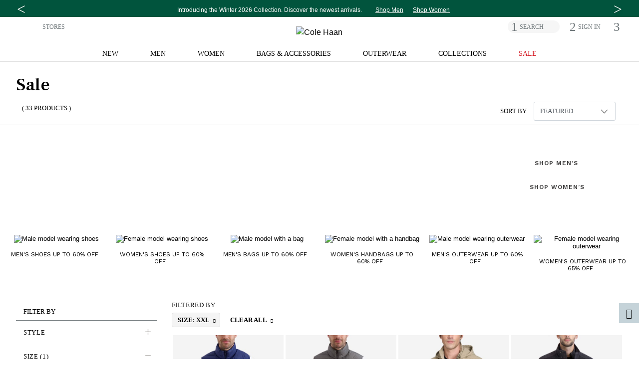

--- FILE ---
content_type: text/html;charset=UTF-8
request_url: https://www.colehaan.com/sale/xxl
body_size: 60404
content:
<!DOCTYPE html>
<html lang="en"
 data-pagetype='Main LP'


>
<head>
<!-- TrustArc Cookies Consent Notice start for colehaan.com -->
<script async="async" type="text/javascript" crossorigin="" src='//consent.trustarc.com/notice?domain=colehaan.com&c=teconsent&js=nj&noticeType=bb&gtm=1'></script>
<!-- TrustArc Cookies Consent Notice end for colehaan.com -->

<script type="text/javascript"> (function(){ window._pxAppId = 'PXJ5WGKw4q'; window._pxParam1 = "<param1>"; var p = document.getElementsByTagName('script')[0], s = document.createElement('script'); s.async = 1; s.src = '//client.px-cloud.net/PXJ5WGKw4q/main.min.js'; p.parentNode.insertBefore(s,p); }()); </script>

<!--[if gt IE 9]><!-->

<script>//common/scripts.isml</script>
<script src="https://cdn.optimizely.com/js/27096200239.js"></script>
<script type="text/javascript">var trackPage = function(){};</script>


<script type="text/javascript">var geOperatedCountry = false;</script>
<script defer type="text/javascript" src="/on/demandware.static/Sites-ColeHaan_US-Site/-/en_US/v1767956419699/js/main.js"></script>
<script defer type="text/javascript" src="/on/demandware.static/Sites-ColeHaan_US-Site/-/en_US/v1767956419699/js/glide.pkgd.min.js"></script>
<script defer type="text/javascript" src="/on/demandware.static/Sites-ColeHaan_US-Site/-/en_US/v1767956419699/js/jquery.zoom.min.js"></script>


    <script defer type="text/javascript" src="/on/demandware.static/Sites-ColeHaan_US-Site/-/en_US/v1767956419699/js/search.js"></script>

    <script defer type="text/javascript" src="/on/demandware.static/Sites-ColeHaan_US-Site/-/en_US/v1767956419699/js/productTile.js"></script>


<script src="https://www.google.com/recaptcha/api.js?render=explicit&onload=recaptchaOnLoadCallback" async defer></script> 
<script src="https://cdnjs.cloudflare.com/ajax/libs/gsap/3.9.0/gsap.min.js" defer></script>
<script src="https://cdnjs.cloudflare.com/ajax/libs/gsap/3.9.0/ScrollTrigger.min.js" defer></script>
<script src="https://cdnjs.cloudflare.com/ajax/libs/gsap/3.9.0/ScrollToPlugin.min.js" defer></script>
<!-- Bazaarvoice / Curalate UGC Script -->
<script>
    var CRL8_SITENAME = 'colehaan-hfhbdg'; !function(){var e=window.crl8=window.crl8||{},n=!1,i=[];e.ready=function(e){n?e():i.push(e)},e.pixel=e.pixel||function(){e.pixel.q.push(arguments)},e.pixel.q=e.pixel.q||[];var t=window.document,o=t.createElement("script"),c=e.debug||-1!==t.location.search.indexOf("crl8-debug=true")?"js":"min.js";o.async=!0,o.src=t.location.protocol+"//edge.curalate.com/sites/"+CRL8_SITENAME+"/site/latest/site."+c,o.onload=function(){n=!0,i.forEach(function(e){e()})};var r=t.getElementsByTagName("script")[0];r.parentNode.insertBefore(o,r.nextSibling)}();
</script>


    <script type="text/javascript">
        (function(c,l,a,r,i,t,y){
            c[a]=c[a]||function(){(c[a].q=c[a].q||[]).push(arguments)};
            t=l.createElement(r);t.async=1;t.src="https://www.clarity.ms/tag/"+i;
            y=l.getElementsByTagName(r)[0];y.parentNode.insertBefore(t,y);
        })(window, document, "clarity", "script", "o8aybp62ej");
    </script>

<script
  id="__ada"
  data-handle="colehaan-gr"
  src=https://static.ada.support/embed2.js
></script>

<!--<![endif]-->
<meta charset=UTF-8>

<meta http-equiv="x-ua-compatible" content="ie=edge">
<meta name="referrer" content="no-referrer-when-downgrade"> 

<meta name="viewport" content="width=device-width, initial-scale=1">


<title>Sale | Shoes, Bags &amp; Outerwear On Sale | Cole Haan</title>
<meta name="description" content="Shop sale and clearance at ColeHaan.com, including new markdowns in men's and women's shoes, bags, outerwear and accessories. Free shipping for members on all orders."/>
<meta name="keywords" content="sale,men's sale,women's sale,clearance,"/>



<meta name="build-number" content="25.07" />

	<meta name="environment" content="PRODUCTION" />





<link rel="icon" type="image/png" href="/on/demandware.static/Sites-ColeHaan_US-Site/-/default/dw91fa4fc3/images/favicons/196x196.png" sizes="196x196" />
<link rel="icon" type="image/png" href="/on/demandware.static/Sites-ColeHaan_US-Site/-/default/dwfa10c868/images/favicons/96x96.png" sizes="96x96" />
<link rel="icon" type="image/png" href="/on/demandware.static/Sites-ColeHaan_US-Site/-/default/dwb636ba8d/images/favicons/32x32.png" sizes="32x32" />
<link rel="icon" type="image/png" href="/on/demandware.static/Sites-ColeHaan_US-Site/-/default/dwad1c2d55/images/favicons/16x16.png" sizes="16x16" />
<link rel="icon" type="image/png" href="/on/demandware.static/Sites-ColeHaan_US-Site/-/default/dw91cbbd8c/images/favicons/128x128.png" sizes="128x128" />

<link rel="stylesheet" href="/on/demandware.static/Sites-ColeHaan_US-Site/-/en_US/v1767956419699/css/global.css" />

    <link rel="stylesheet" href="/on/demandware.static/Sites-ColeHaan_US-Site/-/en_US/v1767956419699/css/search.css" />



    <meta name="google-site-verification" content="WLmgOr0H1wTfuCY726trg6jah-3hD4OawDLvELGN7Hs" />


    <meta name="google-site-verification" content="MFwN2aZGVYB8Tmm5IbmDI2kMUytMxGDMFc-FgjnjQBY" />


    <meta name="google-site-verification" content="ha-DfNM-pffSDPKB-PyBSIXh-pgBP2XiAk0bFOJ80xc" />


<meta name="google-site-verification" content="2MM_LkqmLIxYaDIuDpEfdKbk3RB5ZpEeJI_BU_Gk6h8" />

<meta name="insight-app-sec-validation" content="4c1edc86-7d8a-467d-b405-7993507b7551">












 
	



	




































<script>
var dataLayer = [{"event":"search","google_custom_params":{"ecomm_pagetype":"Main LP"}}];
var pageAction = 'searchshow';
var pageType = '';
var trackingBody = document.documentElement;
window.dataLayer = window.dataLayer || [];
if (trackingBody.dataset.pagetype != null) {
pageType = trackingBody.dataset.pagetype;
window.dataLayer.push({
'dimension10': pageType
});
if (pageType == 'category' || pageType == 'simple_category') {
var pageDept = '';
var pageCategory = '';
var pageSubCategory = '';
if (trackingBody.dataset.pagedept != null) {
pageDept = trackingBody.dataset.pagedept;
window.dataLayer.push({
'dimension11': pageDept
});
}
if (trackingBody.dataset.pagesubcategory != null) {
pageSubCategory = trackingBody.dataset.pagesubcategory;
window.dataLayer.push({
'dimension13': pageSubCategory
});
}
} else if (pageType == 'pdp' || pageType == 'simple_pdp') {
window.dataLayer.push({
'dimension16': trackingBody.dataset.pid
});
}
} else {
window.dataLayer.push({
'dimension10': 'other'
});
}
if (trackingBody.dataset.paymenttype != null) {
window.dataLayer.push({
'dimension9': trackingBody.dataset.paymenttype
});
}
if (pageAction == 'searchshow') {
window.dataLayer.push({
'dimension12': document.title.replace(/Cole Haan/gi, "").replace(/[|]/g, "").trim()
});
}

window.dataLayer.push({
'dimension3': 'browser'
});
window.dataLayer.splice(3, 0, {
'dimension46': 'DesktopView,EXPERIMENT-PDPTEST,Everyone,Everyone-Emploees,Everyone-Mobile,IDME-US-Users,US_CA_NotLoggedInUsers,US_Users,US_Users-Employees,US_Users_Desktop,US_Users_Desktop_Unregistered,Unregistered,Unregistered-US-Non-Employee'
});
</script>



<script>
window.dataLayer.push({"demandwareID":"abg1xi3lh9GAOJadLPtKwcGW81","loggedInState":false,"pageLanguage":"en_US","email":"","emailHash":"","user_id":"","registered":"false"});
</script>
<!-- Google Tag Manager -->
<script>(function(w,d,s,l,i){w[l]=w[l]||[];w[l].push({'gtm.start':
new Date().getTime(),event:'gtm.js'});var f=d.getElementsByTagName(s)[0],
j=d.createElement(s),dl=l!='dataLayer'?'&l='+l:'';j.async=true;j.src=
'https://www.googletagmanager.com/gtm.js?id='+i+dl;f.parentNode.insertBefore(j,f);
})(window,document,'script','dataLayer','GTM-NHTZTZQ');</script>
<!-- This is where GTM events are initialized -->
<script defer type="text/javascript" src="/on/demandware.static/Sites-ColeHaan_US-Site/-/en_US/v1767956419699/js/tagmanager.js"></script>
<!-- End Google Tag Manager -->









<link rel="preconnect" href="https://fonts.googleapis.com">
<link rel="preconnect" href="https://fonts.gstatic.com" crossorigin>
<link href="https://fonts.googleapis.com/css2?family=Frank+Ruhl+Libre:wght@300;400;500;600;700;800&family=Pinyon+Script&family=Work+Sans:wght@100;200;300;400;500;600;700;800;900&display=swap" rel="stylesheet"/>



<script type="text/javascript">//<!--
/* <![CDATA[ (head-active_data.js) */
var dw = (window.dw || {});
dw.ac = {
    _analytics: null,
    _events: [],
    _category: "",
    _searchData: "",
    _anact: "",
    _anact_nohit_tag: "",
    _analytics_enabled: "true",
    _timeZone: "America/New_York",
    _capture: function(configs) {
        if (Object.prototype.toString.call(configs) === "[object Array]") {
            configs.forEach(captureObject);
            return;
        }
        dw.ac._events.push(configs);
    },
	capture: function() { 
		dw.ac._capture(arguments);
		// send to CQ as well:
		if (window.CQuotient) {
			window.CQuotient.trackEventsFromAC(arguments);
		}
	},
    EV_PRD_SEARCHHIT: "searchhit",
    EV_PRD_DETAIL: "detail",
    EV_PRD_RECOMMENDATION: "recommendation",
    EV_PRD_SETPRODUCT: "setproduct",
    applyContext: function(context) {
        if (typeof context === "object" && context.hasOwnProperty("category")) {
        	dw.ac._category = context.category;
        }
        if (typeof context === "object" && context.hasOwnProperty("searchData")) {
        	dw.ac._searchData = context.searchData;
        }
    },
    setDWAnalytics: function(analytics) {
        dw.ac._analytics = analytics;
    },
    eventsIsEmpty: function() {
        return 0 == dw.ac._events.length;
    }
};
/* ]]> */
// -->
</script>
<script type="text/javascript">//<!--
/* <![CDATA[ (head-cquotient.js) */
var CQuotient = window.CQuotient = {};
CQuotient.clientId = 'aalo-ColeHaan_US';
CQuotient.realm = 'AALO';
CQuotient.siteId = 'ColeHaan_US';
CQuotient.instanceType = 'prd';
CQuotient.locale = 'en_US';
CQuotient.fbPixelId = '__UNKNOWN__';
CQuotient.activities = [];
CQuotient.cqcid='';
CQuotient.cquid='';
CQuotient.cqeid='';
CQuotient.cqlid='';
CQuotient.apiHost='api.cquotient.com';
/* Turn this on to test against Staging Einstein */
/* CQuotient.useTest= true; */
CQuotient.useTest = ('true' === 'false');
CQuotient.initFromCookies = function () {
	var ca = document.cookie.split(';');
	for(var i=0;i < ca.length;i++) {
	  var c = ca[i];
	  while (c.charAt(0)==' ') c = c.substring(1,c.length);
	  if (c.indexOf('cqcid=') == 0) {
		CQuotient.cqcid=c.substring('cqcid='.length,c.length);
	  } else if (c.indexOf('cquid=') == 0) {
		  var value = c.substring('cquid='.length,c.length);
		  if (value) {
		  	var split_value = value.split("|", 3);
		  	if (split_value.length > 0) {
			  CQuotient.cquid=split_value[0];
		  	}
		  	if (split_value.length > 1) {
			  CQuotient.cqeid=split_value[1];
		  	}
		  	if (split_value.length > 2) {
			  CQuotient.cqlid=split_value[2];
		  	}
		  }
	  }
	}
}
CQuotient.getCQCookieId = function () {
	if(window.CQuotient.cqcid == '')
		window.CQuotient.initFromCookies();
	return window.CQuotient.cqcid;
};
CQuotient.getCQUserId = function () {
	if(window.CQuotient.cquid == '')
		window.CQuotient.initFromCookies();
	return window.CQuotient.cquid;
};
CQuotient.getCQHashedEmail = function () {
	if(window.CQuotient.cqeid == '')
		window.CQuotient.initFromCookies();
	return window.CQuotient.cqeid;
};
CQuotient.getCQHashedLogin = function () {
	if(window.CQuotient.cqlid == '')
		window.CQuotient.initFromCookies();
	return window.CQuotient.cqlid;
};
CQuotient.trackEventsFromAC = function (/* Object or Array */ events) {
try {
	if (Object.prototype.toString.call(events) === "[object Array]") {
		events.forEach(_trackASingleCQEvent);
	} else {
		CQuotient._trackASingleCQEvent(events);
	}
} catch(err) {}
};
CQuotient._trackASingleCQEvent = function ( /* Object */ event) {
	if (event && event.id) {
		if (event.type === dw.ac.EV_PRD_DETAIL) {
			CQuotient.trackViewProduct( {id:'', alt_id: event.id, type: 'raw_sku'} );
		} // not handling the other dw.ac.* events currently
	}
};
CQuotient.trackViewProduct = function(/* Object */ cqParamData){
	var cq_params = {};
	cq_params.cookieId = CQuotient.getCQCookieId();
	cq_params.userId = CQuotient.getCQUserId();
	cq_params.emailId = CQuotient.getCQHashedEmail();
	cq_params.loginId = CQuotient.getCQHashedLogin();
	cq_params.product = cqParamData.product;
	cq_params.realm = cqParamData.realm;
	cq_params.siteId = cqParamData.siteId;
	cq_params.instanceType = cqParamData.instanceType;
	cq_params.locale = CQuotient.locale;
	
	if(CQuotient.sendActivity) {
		CQuotient.sendActivity(CQuotient.clientId, 'viewProduct', cq_params);
	} else {
		CQuotient.activities.push({activityType: 'viewProduct', parameters: cq_params});
	}
};
/* ]]> */
// -->
</script>
<!-- Demandware Apple Pay -->

<style type="text/css">ISAPPLEPAY{display:inline}.dw-apple-pay-button,.dw-apple-pay-button:hover,.dw-apple-pay-button:active{background-color:black;background-image:-webkit-named-image(apple-pay-logo-white);background-position:50% 50%;background-repeat:no-repeat;background-size:75% 60%;border-radius:5px;border:1px solid black;box-sizing:border-box;margin:5px auto;min-height:30px;min-width:100px;padding:0}
.dw-apple-pay-button:after{content:'Apple Pay';visibility:hidden}.dw-apple-pay-button.dw-apple-pay-logo-white{background-color:white;border-color:white;background-image:-webkit-named-image(apple-pay-logo-black);color:black}.dw-apple-pay-button.dw-apple-pay-logo-white.dw-apple-pay-border{border-color:black}</style>

</head>
<body>


	 


	



 
	



<link rel="stylesheet" href="/on/demandware.static/Sites-ColeHaan_US-Site/-/en_US/v1767956419699/css/globale/flags.css" />
<link rel="stylesheet" href="/on/demandware.static/Sites-ColeHaan_US-Site/-/en_US/v1767956419699/css/globale/styles.css" />
<script type="text/javascript" id="globale-script-loader-data" src="/on/demandware.static/Sites-ColeHaan_US-Site/-/en_US/v1767956419699/js/globaleScriptLoader.js">
{
  "action": "Globale-ScriptLoaderData",
  "queryString": "",
  "locale": "en_US",
  "clientJsUrl": "https://web.global-e.com/scripts/merchants/globale.client.min.js",
  "apiVersion": "2.1.4",
  "clientJsMerchantId": 575,
  "clientSettings": "{\"AllowClientTracking\":{\"Value\":\"true\"},\"CDNEnabled\":{\"Value\":\"true\"},\"CheckoutContainerSuffix\":{\"Value\":\"Global-e_International_Checkout\"},\"FT_IsAnalyticsSDKEnabled\":{\"Value\":\"true\"},\"FullClientTracking\":{\"Value\":\"true\"},\"IsMonitoringMerchant\":{\"Value\":\"true\"},\"IsV2Checkout\":{\"Value\":\"true\"},\"SetGEInCheckoutContainer\":{\"Value\":\"true\"},\"ShowFreeShippingBanner\":{\"Value\":\"true\"},\"UtmParamsCookieLifetimeInMinutes\":{\"Value\":\"4320\"},\"AdScaleClientSDKURL\":{\"Value\":\"https://web.global-e.com/merchant/GetAdScaleClientScript?merchantId=575\"},\"AmazonUICulture\":{\"Value\":\"en-GB\"},\"AnalyticsSDKCDN\":{\"Value\":\"https://globale-analytics-sdk.global-e.com/PROD/bundle.js\"},\"AnalyticsUrl\":{\"Value\":\"https://services.global-e.com/\"},\"BfGoogleAdsEnabled\":{\"Value\":\"false\"},\"BfGoogleAdsLifetimeInDays\":{\"Value\":\"30\"},\"CashbackServiceDomainUrl\":{\"Value\":\"https://finance-cashback.global-e.com\"},\"CDNUrl\":{\"Value\":\"https://webservices.global-e.com/\"},\"ChargeMerchantForPrepaidRMAOfReplacement\":{\"Value\":\"false\"},\"CheckoutCDNURL\":{\"Value\":\"https://webservices.global-e.com/\"},\"EnableReplaceUnsupportedCharactersInCheckout\":{\"Value\":\"false\"},\"Environment\":{\"Value\":\"PRODUCTION\"},\"FinanceServiceBaseUrl\":{\"Value\":\"https://finance-calculations.global-e.com\"},\"FT_AnalyticsSdkEnsureClientIdSynchronized\":{\"Value\":\"true\"},\"FT_BrowsingStartCircuitBreaker\":{\"Value\":\"true\"},\"FT_BrowsingStartEventInsteadOfPageViewed\":{\"Value\":\"true\"},\"FT_IsLegacyAnalyticsSDKEnabled\":{\"Value\":\"true\"},\"FT_IsShippingCountrySwitcherPopupAnalyticsEnabled\":{\"Value\":\"false\"},\"FT_IsWelcomePopupAnalyticsEnabled\":{\"Value\":\"false\"},\"FT_PostponePageViewToPageLoadComplete\":{\"Value\":\"true\"},\"FT_UseGlobalEEngineConfig\":{\"Value\":\"true\"},\"FT_UtmRaceConditionEnabled\":{\"Value\":\"true\"},\"GTM_ID\":{\"Value\":\"GTM-PWW94X2\"},\"InternalTrackingEnabled\":{\"Value\":\"false\"},\"InvoiceEditorURL\":{\"Value\":\"invoice-editor\"},\"PixelAddress\":{\"Value\":\"https://utils.global-e.com\"},\"RangeOfAdditionalPaymentFieldsToDisplayIDs\":{\"Value\":\"[1,2,3,4,5,6,7,8,9,10,11,12,13,14,15,16,17,18,19,20]\"},\"ReconciliationServiceBaseUrl\":{\"Value\":\"https://finance-reconciliation-engine.global-e.com\"},\"RefundRMAReplacementShippingTypes\":{\"Value\":\"[2,3,4]\"},\"RefundRMAReplacementStatuses\":{\"Value\":\"[9,11,12]\"},\"TrackingV2\":{\"Value\":\"true\"},\"UseShopifyCheckoutForPickUpDeliveryMethod\":{\"Value\":\"false\"},\"MerchantIdHashed\":{\"Value\":\"mZAq\"}}",
  "clientJsDomain": "https://web.global-e.com",
  "cookieDomain": "colehaan.com",
  "globaleOperatedCountry": false,
  "performFrontendSiteUrlRedirect": true,
  "getSiteRedirectUrl": "https://www.colehaan.com/on/demandware.store/Sites-ColeHaan_US-Site/en_US/Globale-GetSiteRedirectUrl",
  "country": "US",
  "currency": "USD",
  "culture": "en-US"
}
</script>

<!-- Google Tag Manager (noscript) -->

<noscript><iframe src="https://www.googletagmanager.com/ns.html?id=GTM-NHTZTZQ"
height="0" width="0" style="display:none;visibility:hidden"></iframe></noscript>
<!-- End Google Tag Manager (noscript) -->
<div class="page common-page" data-action="Search-Show" data-querystring="cgid=sale&amp;prefn1=size&amp;prefv1=XXL">
<div class="header-wrapper container-fluid px-0">
    
	 


	
	




	
		<div class=" contentslot1_global-content-banner contentslot checkbox-text">
			<script src="https://cdnjs.cloudflare.com/ajax/libs/Glide.js/3.0.2/glide.js"></script>
<link rel="stylesheet" href="https://cdnjs.cloudflare.com/ajax/libs/Glide.js/3.0.2/css/glide.core.css">

<style>
    .glide.glide-banner {
        max-height: 28px;
    }

    .glide-banner .glide__slide a {
        transition: 1s opacity;
    }

    .glide-banner .glide__slide a:hover {
        cursor: pointer
    }
    .glide-banner .glide__slide a span:hover {
        text-decoration: underline;
    }

    .glide-banner .glide__slide--active {
        z-index: 1;
    }

    .glide-banner .glide__slide {
        width: 100% !important;
        line-height: 1.2;
        margin: 0;
        text-align: center;
        font-size: 12px;
        -webkit-transform: translate3d(0, 0, 0);
        -moz-transform: translate3d(0, 0, 0);
        -ms-transform: translate3d(0, 0, 0);
        -o-transform: translate3d(0, 0, 0);
        transform: translate3d(0, 0, 0);
    }

    .glide-banner .glide__arrow {
        position: absolute;
        display: block;
        top: 50%;
        z-index: 2;
        color: #FFF;
        text-transform: uppercase;
        background-color: transparent;
        border-radius: 4px;
        text-shadow: 0 0.25em 0.5em rgb(0 0 0 / 10%);
        opacity: 1;
        transition: opacity 150ms ease, border 300ms ease-in-out;
        transform: translateY(-50%);
        line-height: 1;
        border: none;
        padding: 0 2px;
        box-shadow: none;
        cursor: pointer;
    }

    .glide-banner .glide__arrow .fa {
        font-size: 10px;
    }

    .glide-banner .glide__arrow--prev {
        left: 0;
    }

    .glide-banner .glide__arrow--next {
        right: 0;
    }

    .contentslot2_global-content-banner a:hover {
        cursor: pointer;
    }

    .contentslot2_global-content-banner .container-fluid {
        padding: 0;
        margin: 0;
    }

    .contentslot2_global-content-banner .class-inline {
        padding: 0;
    }

    .banner-link {
        font-size: 12px;
    }

    .banner-separator {
        display: inline-block;
        height: 12px;
        background-color: #000;
        width: 2px !important;
        position: relative;
        bottom: -1px;
    }

    #detailsModal {
        position: absolute;
        right: 15%;
        top: 3%;
    }

    #detailsModalContent {
        border-radius: 0;
        padding: 12px 32px;
    }

    #detailsModalDialog {
        max-width: 60%;
    }

    #detailsModalHeader {
        border-bottom: none;
    }


    .accent {
        color: #edd602
    }

    .bold {
        font-weight: bold
    }

    .list-inline-item:not(:last-child) {
        margin-right: 0;
    }

    ul.class-inline,
    ul.class-inline-banner-3 {
        margin-bottom: 0;
        margin-left: 0rem;
    }

    .btn-lg {
        border-radius: 0;
    }

    .text-underline {
        text-decoration: underline;
        text-decoration-color:  #FFF;
    }

    .px-6 {
        padding-left: 5.0rem;
        padding-right: 5.0rem;
    }

    .banner-text {
        color:  #FFF;
        /* font-size: 15px; */
    }

    .banner-text a {
        color:  #FFF;
    }

    .banner-background {
      background: #01543D;
    }

    .banner {
        padding-top: 9px;
        padding-bottom: 7px;
    }

    .banner-link-color,
    .banner-link-color:hover,
    a.banner-link-color:focus {
        color:  #FFF;
        text-decoration: underline;
        text-decoration-color:  #FFF;
    }

    #detailsModalDialog .close {
        position: relative;
        padding: 0;
        top: 0;
        right: 0;
    }

    .modal {
        padding-right: 0px !important;
    }

    .body {
        padding-right: 0px !important
    }

    .page>.header-wrapper {
        position: initial !important;
    }

    .page>.header-wrapper~.header-wrapper {
        position: sticky !important;
        top: 0px !important;
    }

    .page>.header-wrapper~.header-wrapper.menu-open {
        position: inherit !important;
    }

    @media screen and (min-width: 541px) {}

    @media screen and (max-width: 1600px) {
        .slot2-left {
            max-width: 575px;
            width: 100%;
        }
    }

    @media screen and (min-width: 1540px) {
        ul.class-inline {
            margin-left: -2.5rem;
        }
    }

    @media screen and (max-width: 1200px) {
        #detailsModal {
            position: absolute;
            right: 3%;
            top: 3%;
        }

    }

    @media screen and (max-width:991px) {

        .glide.glide-banner {
            max-height: 48px;
        }
    }

    @media screen and (min-width: 1200px) {
        ul.class-inline-banner-3 {
            margin-left: 2rem;
        }
    }


    @media screen and (max-width: 540px) {

        .glide-banner .glide__arrow--prev {
            left: -.8rem;
        }

        .glide-banner .glide__arrow--next {
            right: -.8rem;
        }

        .glide-banner .glide__slide {

            font-size: 11px;
        }

        #detailsModalDialog {
            max-width: 100%;
        }

        #detailsModal {
            position: absolute;
            right: -15%;
            top: 3%;
        }

        #detailsModalContent {
            border-radius: 0;
            padding: 3px 5px;
            font-size: 80%;
        }

        .svg-join-text {
            width: 80%;
        }

        .glide-banner .glide__slide, .banner-link {

            font-size: 11px;
        }

    }
    @media screen and (max-width: 430px) {
    .glide.glide-banner {
        max-height: 40px;
    }
     .glide-banner .glide__slide {
        padding-left: 1rem; padding-right: 1rem;
    }       
}
</style>
<div class="banner-background">
    <div class="row no-gutters banner header-container container mx-auto">
        <div class="col-12 offset-0 text-center mx-auto">
            <div class="glide glide-banner pt-lg-1">
                <div class="glide__track" data-glide-el="track">
                    <ul class="glide__slides" style="max-width:100%; overflow:visible">

                        <li class="glide__slide align-self-center">
                            <span class="banner-text">
                                <a href="/sale?cta=flashmessaging" class="banner-link ">
                                    <!-- MOBILE --> <span class="d-md-none" >Boots, oxfords, sneakers and more <br>seasonal essentials—up to 60% off.   </span> <!-- MOBILE -->
                                   <!-- DESKTOP --> <span class="d-none d-md-inline-block">Boots, oxfords, sneakers and more seasonal essentials—up to 60% off.    </span> <!-- DESKTOP -->
                                </a>
                            </span>
                            <ul class="pt-lg-1 px-0 px-md-3 ml-0 class-inline d-block d-lg-inline">
                                <li class="list-inline-item"><a href="/mens-sale?cta=flashmessaging" class="banner-link banner-link-color px-2">Shop Men</a></li>
                                <li class="list-inline-item"><a href="/womens-sale?cta=flashmessaging" class="banner-link banner-link-color px-2">Shop Women</a></li>
                            </ul>
                        </li>
                        <li class="glide__slide  align-self-center">
                            <span class="banner-text">
                                <a href="/new?cta=flashmessaging" class="main-message">

                                    Introducing the Winter 2026 Collection. <br class="d-md-none">Discover the newest arrivals. </a>
                            </span>
                            <ul class="pt-lg-1 px-0 px-md-3 ml-0 class-inline d-block d-lg-inline">
                                <li class="list-inline-item"><a href="/mens-whats-new-new-arrivals?cta=flashmessaging" class="banner-link banner-link-color px-2">Shop Men</a></li>
                                <li class="list-inline-item"><a href="/womens-whats-new-new-arrivals?cta=flashmessaging" class="banner-link banner-link-color px-2">Shop Women</a></li>
                                
                            </ul>
                        </li>

                        <li class="glide__slide align-self-center">
                            <span class="banner-text">
                                <strong>FREE SHIPPING</strong> on orders $99 or more. <br class="d-md-none">Become a Member and get <strong>FREE SHIPPING & RETURNS</strong> always.
                            </span>
                        </li>

                    </ul>
                </div>
                <div class="glide__arrows" data-glide-el="controls">
                    <button class="glide__arrow glide__arrow--prev" data-glide-dir="<" aria-label="Previous Message"><span class="fa icon-caret-left"></span></button>
                    <button class="glide__arrow glide__arrow--next" data-glide-dir=">" aria-label="Next Message"><span class="fa icon-caret-right"></span></button>
                </div>
            </div>
        </div>
    </div>
</div>
<script>
    var glideBanner = new Glide('.glide-banner', {
        type: 'carousel',
        animationDuration: 1000,
        hoverpause: true,
        autoplay: 6000,
        startAt: 0,
        perView: 1,
        focusAt: 'center',
        peek: 0
    });
    glideBanner.mount();



</script>
		</div>
	
 
	
    
	 

	
</div>
<div class="header-wrapper container-fluid px-0">
    <div class="header-banner">
        <div class="container header-container">
            <div class="row">
                <div class="col-12">
                    <div class="row no-gutters">
                        <div class="col-lg-4 d-md-none d-lg-block left-nav-desktop hidden-md-down">
                            <div class="country-selector">
                                


<div class="ge-country-switcher">



<script defer type="text/javascript" src="/on/demandware.static/Sites-ColeHaan_US-Site/-/en_US/v1767956419699/js/globaleCountrySwitcher.js"></script>
<!-- Global-e Country Switcher -->
<a href="#" class="shippingSwitcherLink" onclick="return false;" role="button" title="Select Country" alt="Select Country">
<img src="[data-uri]" class="flag flag-us" />

</a>
<span class="d-md-none d-lg-none">
<span class="country-name">
United States
</span>
<span class="currency-name">
(USD)
</span>
</span>

</div>

                            </div>
                            <div class="store-finder">
                                <a class="find-a-store" href="https://stores.colehaan.com/search.html" title="STORES">STORES</a>
                            </div>
                        </div>
                        <div class="col-12 col-lg-4">
                            <div class="row">
                                <div class="col-2 col-md-4 d-lg-none">
                                    <button class="pull-left navbar-toggler d-lg-none hamburger hamburger--boring" type="button" aria-controls="sg-navbar-collapse" aria-expanded="false" aria-label="Open navigation drawer">
                                        <span class="hamburger-box">
                                            <span class="hamburger-inner"></span>
                                        </span>
                                    </button>
                                </div>
                                <div class="navbar-header col-8 col-md-4 col-lg-12">
                                    <div class="logo float-md-none text-center">
                                        <a href="/" title="Cole Haan Home">
                                            
	
	<div class="content-asset contentassetid2-logo-colehaan-home"><!-- dwMarker="content" dwContentID="573ab463f12656741b9e4e5e87" -->
		<script>

window.runModal;

</script>

<img alt="Cole Haan" class="logo-img new-logo-us" src="https://www.colehaan.com/on/demandware.static/-/Sites-ColeHaan_US-Library/en_US/dw2263ca24/images/ColeHaan_Wordmark_2014.svg" title="" />
<style type="text/css">a:focus {
		/*outline: solid 1px #000;
		color: #999;*/
	}

	body .mobile-logo-holder .left-logo>a {
		height: initial;
	}

	body .mobile-logo-holder .left-logo .content-asset {
		height: initial;
	}

	@media only screen and (min-width: 960px) {
		body .header-promo-center {
			width: 46%;
		}

		body .header-promo-center:hover {
			cursor: initial;
		}

		body .header-right-nav {
			width: 27%;
		}

		.pdp-main button {
			max-width: 232px;
		}

		.teachers-grads .mobileImg,
		.military .mobileImg {
			display: none;
		}
	}

	@media only screen and (max-width: 959px) {
		.header-banner {
			min-width: 100%;
		}

		body #header .header-promo-center {
			padding: 4px 0;
		}

		.pdp-main #showFindInStore {
			border-width: 1px;
			font-family: 'WorkSansRegular', sans-serif;
			font-size: 14px;
			height: 36px;
			letter-spacing: normal;
			line-height: 36px;
			min-width: initial;
			max-width: none;
			padding: 0;
			width: 75%;
		}

		.size-guide table.style-table td {
			font-size: 3vw;
			width: 5vw;
		}

		.size-guide table.style-table td:first-child,
		.size-guide table.style-table td td.blue-td {
			font-size: 2vw;
		}

		.teachers-grads .desktopImg,
		.military .desktopImg {
			display: none;
		}
	}



	@media only screen and (max-width: 575px) {
		.size-guide table.style-table td {
			font-size: 3vw;
			padding: 0 0 0 1vw;
			width: 2vw;
		}

		.size-guide table.style-table td:first-child,
		.size-guide table.style-table td td.blue-td {
			font-size: 2vw;
		}
	}

	.product-tabs .tabs-menu {
		list-style-type: none;
	}

	.header-banner .content {
		padding: 0;
	}

	.row .right-header {
		padding: 14px 0 0 0;
	}

	.container.cart.cart-page {
		padding-bottom: 48px;
	}

	.header-wrapper .header-banner .header-right .store-finder {
		padding-left: 1.95vw;
	}

	.menu-wrapper {
		padding-top: 20px;
		transition: padding-top 0.5s;
	}

	.nav-desktop li.navcat div.level-2 {
		opacity: 0;
		transition: opacity 0.7s, visibility .5s;
	}

	.header-banner .header-right {
		height: 44px;
	}

	.ch-center {
		text-align: center;
	}

	.custservice-cont {
		padding-bottom: 40px;
	}

	.teachers-grads img,
	.military img {
		width: 100%;
	}

	.container.search-header-container {
		max-width: 100%;
	}

	h1.asset-pages {
		font-size: 30px;
		font-size: 1.875rem;
		font-family: 'WorkSansRegular', sans-serif;
		padding: 3% 0 5%;
		text-align: center;
		text-transform: uppercase;
		margin: 0;
		text-align: left;
	}

	.header-banner .header-right {
		letter-spacing: .1em;
	}

	.ge-country-switcher {
		padding-left: 12px;
	}

	.header-banner .header-right .store-finder {
		padding-left: 12px !important;
	}

	@media only screen and (max-width: 991.98px) {
		.menu-toggleable-left.in .close-button {
			position: absolute;
			right: -75px;
			top: 0;
			width: 75px;
			height: 100%;
			padding: 18px 0 0 15px;
			text-align: left;
		}

		.product-content #pixlee_container {
			padding-left: 15px;
		}

		.product-quickview .carousel-wrapper {
			margin: 0 -10px;
			padding-right: 20px;
		}
	}

	.login-container .close-icon {
		position: absolute;
		right: -75px;
		top: 0;
		color: #fff;
		width: 75px;
		height: 100%;
		padding: 18px 0 0 15px;
		text-align: left;
	}

	.review-message-text2 .terms-and-privacy {
		padding: 0;
		margin-top: -24px;
	}

	.review-message-text2 .terms-and-privacy a {
		text-decoration: underline;
	}


	.g-recaptcha {
		margin-bottom: 1rem;
	}

	body .coupon-price-adjustment {
		padding: .625em 0 .625em .625em;
	}

	.cart-page .coupons-and-promos {
		position: relative;
	}

	.cart-page .remove-coupon {
		position: absolute;
		right: 1px;
	}

	@media only screen and (max-width: 767.98px) {
		body .recommendations .rec-slider .flickity-viewport {
			/* height: 320px !important; */
		}

		body .recommendations .rec-slider-nav {
			padding-top: 5px;
		}
	}

	@media only screen and (min-width: 768px) {
		body .recommendations .rec-slider-nav {
			padding-top: 0;
		}

		body .product-tile .tile-body {
			height: 90px;
		}
	}

	body .add-to-cart-modal .modal-body {
		margin-bottom: 0;
	}

	body .recommendations h5 {
		margin-bottom: 0;
	}

	.cart-recs .recommendations .rec-slider-nav,
	.cat-recs .recommendations .rec-slider-nav {
		padding-bottom: 50px;
	}

	.add-to-cart-modal {
		overflow-y: auto;
	}



	.email-signup #add-to-email-list {
		visibility: hidden;
		height: 0;
		display: inherit;
	}

    body .search-desktop .search-holder .search-content .search-form-holder.site-search .icon-search:before {
        color: #000;
    }

    .refinement-bar .iconOld-close:before {
        color: #000;
    }

	.footer-newsletter-share-holder .footer-newsletter-share .grid_1 {
		border: solid 4px #000;
		border-radius: 25px;
		height: 36px;
	}

	body .email-subscribe-form button {
		background-color: transparent;
	}

	.cart-promo-code .btn {
		margin-left: 10px;
	}
</style>
	</div> <!-- End content-asset -->



                                        </a>                            
                                    </div>
                                </div>
                                <div class="col-2 col-md-4 d-lg-none">
                                    <div class="pull-right right-nav-desktop">
                                        <div class="minicart d-lg-none d-xl-none" data-action-url="/on/demandware.store/Sites-ColeHaan_US-Site/en_US/Cart-MiniCartShow">
                                            <div class="minicart-total hide-link-med">
    <a class="minicart-link" href="https://www.colehaan.com/cart" title="View Cart">
        <i class="minicart-icon fa icon-bag"></i>
        <span class='minicart-quantity d-none'>
            0
        </span>
    </a>
</div>

<div class="minicart-total hide-no-link">
    <i class="minicart-icon fa icon-bag"></i>
    <span class='minicart-quantity d-none'>
        0
    </span>
</div>
                                        </div>
                                        <div class="minicart hidden-md-down" data-action-url="/on/demandware.store/Sites-ColeHaan_US-Site/en_US/Cart-MiniCartShow">
                                            &nbsp;
                                        </div>
                                        <div class="search d-sm-none hidden-sm-down d-md-block">
                                            <div class="icon-search"></div>
                                            <div class="search-link"><a href="javascript:void(0)" class="search-link-a" onclick="showSearch(true); return false;">SEARCH</a></div>
                                        </div>
                                    </div>
                                </div>
                            </div>
                            
	 


	



 
	
                        </div>
                        <div class="col-lg-4 d-md-none d-lg-block hidden-md-down right-nav-desktop">
                            <div class="minicart" data-action-url="/on/demandware.store/Sites-ColeHaan_US-Site/en_US/Cart-MiniCartShow">
                                <div class="minicart-total hide-link-med">
    <a class="minicart-link" href="https://www.colehaan.com/cart" title="View Cart">
        <i class="minicart-icon fa icon-bag"></i>
        <span class='minicart-quantity d-none'>
            0
        </span>
    </a>
</div>

<div class="minicart-total hide-no-link">
    <i class="minicart-icon fa icon-bag"></i>
    <span class='minicart-quantity d-none'>
        0
    </span>
</div>
                            </div>
                            <div class="sign-in sign-in-top-nav">
                                <div class="icon-account"></div>
                                <div class="account-link"><div class="user hidden-sm-down">
    <a href="https://www.colehaan.com/login" role="button" title="Sign In" alt="Sign In">
        <span class="user-message">Sign In</span>
    </a>
</div>
<div class="menu-utility-user d-none" data-loggedin="false">
    <div class="user-menu js-toggle-open">
        <div class="my-account"><a class="js-toggle-open__target" href="https://www.colehaan.com/account">My Account <i class="fa fa-chevron-down"></i></a></div>
        <div class="user-menu-flyout">
            <ul class="account-menu">
                <li class="order-status"><a href="https://www.colehaan.com/account/order-history">My Orders</a></li>
                
                <li class="wishlist-menu">
                    <a href="https://www.colehaan.com/account/wishlist" class="test-wishlist-link">
                        Wishlist
                    </a>
                </li>
                <li class="sign-out"><a href="/on/demandware.store/Sites-ColeHaan_US-Site/en_US/Login-Logout">Sign Out</a></li>
            </ul>                    
        </div>
    </div>
</div>
</div>
                            </div>
                            <div class="search">
                                <a href="javascript:void(0)" class="search-link-a icon-search" onclick="showSearch(true); return false;"></a>
                                
                                <div class="search-link"><a href="javascript:void(0)" class="search-link-a" onclick="showSearch(true); return false;">SEARCH</a></div>
                            </div>
                        </div>
                    </div>
                </div>
            </div>
        </div>
    </div>
    <header class="header">
        <nav role="navigation">
            <div class="container header-container">
                <div class="row">
                    <div class="col-12">
                        <div id="search-desktop" class="search-desktop main-nav">
    <div class="search-top" onclick="showSearch(false)"></div>
    <div class="search-holder menu-category d-flex justify-content-center clearfix float-md-left float-lg-none">
        <div class="search-side search-left" onclick="showSearch(false)"></div>
        <div class="search-content">
            <div class="search-form-holder site-search">
                <form role="search" action="/search" method="get" name="simpleSearch">
                    <span class="icon-search" onclick="showSearch(false);"></span>
                    <input id="search-field" class="form-control search-field" type="search" name="q" value=""
                        placeholder="SEARCH"
                        autocomplete="off" aria-label="label.header.searchwatermar"
                        tabindex="0" />
                    <span class="icon-arrow-right search-btn" tabindex="0" role="button" aria-label="Search"></span>
                    <div class="suggestions-wrapper" data-url="/on/demandware.store/Sites-ColeHaan_US-Site/en_US/SearchServices-GetSuggestions?q=">
                    </div>
                    <div class="default-suggestions d-none">
                        <div class="recently-searched-holder">
    
        <div class="recently-searched-header">
            Recently Searched
        </div>
        
            
                <div class="recently-searched-row">
                    <div class="recently-searched-label">
                        <a href="/search?q=athletic%20shoes" class="popular-select">athletic shoes</a>
                    </div>
                    <div class="recently-searched-value"></div>
                </div>
            
                <div class="recently-searched-row">
                    <div class="recently-searched-label">
                        <a href="/search?q=boots" class="popular-select">boots</a>
                    </div>
                    <div class="recently-searched-value"></div>
                </div>
            
                <div class="recently-searched-row">
                    <div class="recently-searched-label">
                        <a href="/search?q=loafers" class="popular-select">loafers</a>
                    </div>
                    <div class="recently-searched-value"></div>
                </div>
            
                <div class="recently-searched-row">
                    <div class="recently-searched-label">
                        <a href="/search?q=grand" class="popular-select">grand</a>
                    </div>
                    <div class="recently-searched-value"></div>
                </div>
            
                <div class="recently-searched-row">
                    <div class="recently-searched-label">
                        <a href="/search?q=sneakers" class="popular-select">sneakers</a>
                    </div>
                    <div class="recently-searched-value"></div>
                </div>
            
        
    
</div>
<div class="suggested-holder">
    
    <div class="suggested-products-holder">
        
         
    </div>
</div>
                    </div>
                    <input type="hidden" value="en_US" name="lang">
                </form>
            </div>
            <div class="recently-searched-holder">
    
        <div class="recently-searched-header">
            Recently Searched
        </div>
        
            
                <div class="recently-searched-row">
                    <div class="recently-searched-label">
                        <a href="/search?q=athletic%20shoes" class="popular-select">athletic shoes</a>
                    </div>
                    <div class="recently-searched-value"></div>
                </div>
            
                <div class="recently-searched-row">
                    <div class="recently-searched-label">
                        <a href="/search?q=boots" class="popular-select">boots</a>
                    </div>
                    <div class="recently-searched-value"></div>
                </div>
            
                <div class="recently-searched-row">
                    <div class="recently-searched-label">
                        <a href="/search?q=loafers" class="popular-select">loafers</a>
                    </div>
                    <div class="recently-searched-value"></div>
                </div>
            
                <div class="recently-searched-row">
                    <div class="recently-searched-label">
                        <a href="/search?q=grand" class="popular-select">grand</a>
                    </div>
                    <div class="recently-searched-value"></div>
                </div>
            
                <div class="recently-searched-row">
                    <div class="recently-searched-label">
                        <a href="/search?q=sneakers" class="popular-select">sneakers</a>
                    </div>
                    <div class="recently-searched-value"></div>
                </div>
            
        
    
</div>
<div class="suggested-holder">
    
    <div class="suggested-products-holder">
        
         
    </div>
</div>
        </div>
        <div class="search-side search-right" onclick="showSearch(false)"></div>
    </div>
</div>

<script>
let $searchBtn = document.querySelector('.search-link-a, .icon-search');
let $searchHolder = document.getElementById('search-desktop');
let $searchFld = document.getElementById('search-field');

if ($searchBtn) {
    $searchBtn.onclick = function (e) {
        e.preventDefault();
        showSearch(true);
    };
}

function showSearch(flag) {
    if (flag) {
        $searchHolder.style.display = 'block';
        $searchFld.focus();
    }
    else $searchHolder.style.display = 'none';
}

function clearSearch() {
    $searchFld.value = '';
    $('.recently-searched-holder').show();
}

if (document.getElementById('search-field-mobile')) {
    document.getElementById('search-field-mobile').addEventListener("focus", showSearchControls(true));
}

function showSearchControls(flag) {
    if (flag) {
        document.getElementById('search-field-mobile').style.width = "80%";
        document.getElementById("search-close").style.display = 'block';
    }
    else {
        document.getElementById('search-field-mobile').style.width = "100%";
        document.getElementById("search-close").style.display = 'none';
    }
}
</script>

                        <div class="main-nav nav-desktop">
                            <ul class="menu-category level-1 d-flex justify-content-center clearfix float-md-left float-lg-none">
                                
	 


	
	




	
		<div class=" contentslot1_menu-wrapper-static contentslot checkbox-text">
			<style>
	.gifting-icon {
		width: 15px;
		position: relative;
		bottom: 6px;
		margin-right: 2px;
	}
	.nav_imgHolder a img {
		max-width: 320px;
	}
	.menu-footer .content-asset { padding-left: 15px}
	/* @media (max-width: 991.98px) {
			.nav-mobile .new div.level-2 ul.level-2{
				height: 1100px;
			}
		} */
	@media (min-width: 992px) {
		.new .menu-wrapper .level-2 li.nav_imgHolder {
			width: 23%;
			padding-right: 2rem !important;
		}

		.new .menu-wrapper ul.level-2>li {
			width: 13%;
		}

		.logo-container {
			display: none;
		}
	}

	@media (min-width: 724px) {
		.navbar-header .menu-toggleable-left.navbar-toggleable-md.in {
			top: -105px;
		}
	}

	@media (max-width: 1100px) and (min-width:768px) {
		.nav-mobile .navcat a.level-1 {
			padding: 13px 0;
		}
	}

	/* @media (max-width: 992px) and (min-width:725px) {
	.menu-toggleable-left .menu-group{
		height: calc(100% - 130px);
}
} */


	@media (max-width: 991.98px) {
		.menu-toggleable-left.navbar-toggleable-md.in {
			top: 0;
			max-width: 328px;
			left: 0;
		}

		.menu-category.level-1 a:not(.non-level-1-link):not(.account-link) {
			font-size: 14px;
			font-family: 'Work Sans';
			font-style: normal;
			font-weight: 500;
			text-transform: uppercase;
		}

		.nav-mobile li {
			padding-bottom: 0px;
			border-bottom: solid 1px #E2E5E7;
			border-top: unset;
		}

		.logo-container {
			margin: 0;
			padding-bottom: 40px;
			width: 100%;
			border-bottom: unset;
			display: flex;
			justify-content: center;
			padding-right: 10px;
		}

		.logo-container img {
			max-width: 128px;
		}

		.menu-wrapper ul.level-2>li {
			padding: 0 10px 10px !important;
		}

		.nav-mobile .navcat.sale .nav-border {
			color: #67040A;
		}

		.navcat div.level-2 {
			top: 30px;
		}

		.non-level-1-header {
			height: 50px;
			margin-bottom: 70px;
		}

		.hamburger-close {
			width: 24px;
			height: 24px;
			display: inline-block;
			margin-left: 0;
			right: -75px;
			cursor: pointer;
			z-index: 200;
			position: relative;
			background-image: url("data:image/svg+xml,%3Csvg width='24' height='24' viewBox='0 0 24 24' fill='none' xmlns='http://www.w3.org/2000/svg'%3E%3Cg clip-path='url(%23clip0_9020_416)'%3E%3Cpath d='M18.4617 5.53845L5.53857 18.4615' stroke='black' stroke-miterlimit='10'/%3E%3Cpath d='M5.53857 5.53845L18.4617 18.4615' stroke='black' stroke-miterlimit='10'/%3E%3C/g%3E%3Cdefs%3E%3CclipPath id='clip0_9020_416'%3E%3Crect width='24' height='24' fill='white'/%3E%3C/clipPath%3E%3C/defs%3E%3C/svg%3E%0A");
		}

		.nav-mobile .level-2 .back-arrow {
			cursor: pointer;
			position: absolute;
		}

		.nav-mobile .non-level-1-label {
			border-bottom: none;
			display: flex;
		}

		.nav-mobile .menu-category.level-1 a:not(.non-level-1-link):not(.account-link) {
			font-size: 14px !important;
			font-family: 'Work Sans' !important;
			font-weight: 500;
			color: #000000;
			text-transform: uppercase;
		}
		.menu-wrapper .level-2,.menu-wrapper .level-3 a,.menu-wrapper .level-2 a{
			text-transform: capitalize !important;
		}
		.nav-mobile ul.level-2 li {
			padding: 0 10px 0px !important;
			width: 92%;
		}

		.level-end a::after {
			display: none;
		}

		.navbar-header.brand .nav-mobile .contentslot1_mobile-extra-menu {
			padding-top: 0px;
		}
        .country-selector-mobile-nav .ge-country-switcher{
            align-items: center;
        }
        .country-selector-mobile-nav a:not(.non-level-1-link):not(.account-link){
            width: 20px;
        }
        .menu-footer{
            padding: 0 !important;
            margin: 0px;
        }
		.menu-wrapper .level-2 .non-level-1-header,.menu-wrapper .level-3 .non-level-1-header,.menu-wrapper  .non-level-1-header{
			margin-bottom: 0;
		}
		 .level-2 .hamburger-close,.level-3 .hamburger-close{
			right: 12px;
			top: 4px;
		}
		.level-2 .logo-container img,.level-3 .logo-container img{
			padding-top: 10px;
		}
	}
</style>
<!-- Header -->
<div class="logo-container">
	<img src="https://www.colehaan.com/on/demandware.static/-/Sites-ColeHaan_US-Library/en_US/dw0f6ce172/images/ColeHaan_Wordmark_logo.svg" />

	<span id="hamburger_close" data-dismiss="modal" class="hamburger-close"></span>
</div>
<!-- NEW -->
<li class="navcat new first">
	<a href="https://www.colehaan.com/new" class="level-1 new" title="New" aria-haspopup="true"
		aria-expanded="false">
		<div class="nav-border">New
		</div>
	</a>
	<div class="level-2 menu-horizontal">
		<div class="menu-wrapper">
			<div class="d-md-block d-lg-none non-level-1-header">
				<div class="non-level-1-label">
					<span class="back-arrow back-arrow-level-2"><a href="#" title="Back" class="back-arrow"
							aria-label="Back"></a></span>
					<div class="logo-container">
						<img src="https://www.colehaan.com/on/demandware.static/-/Sites-ColeHaan_US-Library/en_US/dw0f6ce172/images/ColeHaan_Wordmark_logo.svg" />
					</div>
					<span id="hamburger_close" data-dismiss="modal" class="hamburger-close"></span>
				</div>
				<!-- <div class="non-level-1-link">
					<a href="https://www.colehaan.com/new" class="new non-level-1-link" title="New">Shop all</a>
				</div> -->
			</div>
			<ul class="level-2 level-end">
				<!-- START DESKTOP-->
				<li class="d-none d-lg-inline-block">
					<a href="https://www.colehaan.com/womens-whats-new-new-arrivals?cta=Flyout_Text_Women_New"
					class="level-2 womens has-children level-end">Women’s New Arrivals</a>
					<div class="level-3">
						<!-- WOMEN -->
						<div class="d-md-block d-lg-none non-level-1-header">
							<div class="non-level-1-label">
								<span class="back-arrow back-arrow-level-3"><a href="#" title="Back" class="back-arrow"
										aria-label="Back"></a></span>

								<div class="logo-container">
									<img src="https://www.colehaan.com/on/demandware.static/-/Sites-ColeHaan_US-Library/en_US/dw0f6ce172/images/ColeHaan_Wordmark_logo.svg" />
								</div>
								<span id="hamburger_close" data-dismiss="modal" class="hamburger-close"></span>
							</div>
							<div class="non-level-1-link">
							</div>
						</div>
						<ul class="level-3 level-end">
							<li><a href="https://www.colehaan.com/womens-whats-new-new-arrivals" class="womens_newarrivals">Shop All Women's New Arrivals</a></li>
						</ul>
					</div>
					<br>
					<a href="https://www.colehaan.com/womens-featured"
						class="level-2 womens_featured has-children">Women's Trending</a>
					<div class="level-3">
						<div class="d-md-block d-lg-none non-level-1-header">
							<div class="non-level-1-label">
								<span class="back-arrow back-arrow-level-3"><a href="#" title="Back" class="back-arrow"
										aria-label="Back"></a></span>

								<div class="logo-container">
									<img src="https://www.colehaan.com/on/demandware.static/-/Sites-ColeHaan_US-Library/en_US/dw0f6ce172/images/ColeHaan_Wordmark_logo.svg" />
								</div>
								<span id="hamburger_close" data-dismiss="modal" class="hamburger-close"></span>
							</div>
							<div class="non-level-1-link">
								<a href="https://www.colehaan.com/womens-featured"
									class="new non-level-1-link" title="Women's Trending">Women's Trending</a>
							</div>
						</div>
						<ul class="level-3 level-end">
							<li><a href="https://www.colehaan.com/womens-winter-shoes-accessories" class="womens_fall">Winter Edit</a></li>
							<li><a href="https://www.colehaan.com/womens-travel" class="womens_travelready">Travel Ready</a></li>
							<li><a href="https://www.colehaan.com/womens-wedding" class="womens_wedding">Wedding Shop</a></li>
                            <li><a href="https://www.colehaan.com/womens-shoes-boots" class="womens_shoes_boots">Boot Edit</a></li>
						</ul>
					</div>
				</li>
				<!-- END DESKTOP-->
				<!-- START MOBILE -->
				<li class="d-lg-none">
					<a href="https://www.colehaan.com/womens-whats-new-new-arrivals?cta=Flyout_Text_Women_New"
					class="level-2 womens has-children level-end">Women’s New Arrivals</a>

				</li>
				<li class="d-lg-none">
					<a href="https://www.colehaan.com/womens-accessories"
						class="level-2 bags_women_accessories_all has-children">Women's Trending</a>
					<div class="level-3">
						<div class="d-md-block d-lg-none non-level-1-header">
							<div class="non-level-1-label">
								<span class="back-arrow back-arrow-level-3"><a href="#" title="Back" class="back-arrow"
										aria-label="Back"></a></span>

								<div class="logo-container">
									<img src="https://www.colehaan.com/on/demandware.static/-/Sites-ColeHaan_US-Library/en_US/dw0f6ce172/images/ColeHaan_Wordmark_logo.svg" />
								</div>
								<span id="hamburger_close" data-dismiss="modal" class="hamburger-close"></span>
							</div>
						</div>
						<ul class="level-3 level-end">
							<li><a href="https://www.colehaan.com/womens-winter-shoes-accessories" class="womens_fall">Winter Edit</a></li>
							<li><a href="https://www.colehaan.com/womens-travel" class="womens_travelready">Travel Ready</a></li>
							<li><a href="https://www.colehaan.com/womens-wedding" class="womens_wedding">Wedding Shop</a></li>
                            <li><a href="https://www.colehaan.com/womens-shoes-boots" class="womens_shoes_boots">Boot Edit</a></li>
						</ul>
					</div>
				</li>
				<!-- END MOBILE-->
				<li class="last nav_imgHolder d-none d-md-inline-block">
					<a href="/womens-whats-new-new-arrivals?cta=Flyout_Graphic_Women_New" class="new_nav_imgHolder">
						<picture>
							<source type="image/webp" srcset="https://www.colehaan.com/on/demandware.static/-/Sites-ColeHaan_US-Library/en_US/dwa53f4f1b/images/navigation/20251231-nav/Womens-New.webp">
							<img src="https://www.colehaan.com/on/demandware.static/-/Sites-ColeHaan_US-Library/en_US/dw663a31a8/images/navigation/20251231-nav/Womens-New.jpg" alt="Woman's white GrandPro Tennis 2.0" loading="lazy" />
						</picture>
					</a>
				</li>
				<!-- START DESKTOP-->
				<li class="d-none d-lg-inline-block">
					<a href="https://www.colehaan.com/mens-whats-new-new-arrivals?cta=Flyout_Text_Men_New"
					class="level-2 mens has-children level-end">Men’s New Arrivals</a>
					<div class="level-3">
						<!-- MEN -->
						<div class="d-md-block d-lg-none non-level-1-header">
							<div class="non-level-1-label">
								<span class="back-arrow back-arrow-level-3"><a href="#" title="Back" class="back-arrow"
										aria-label="Back"></a></span>

								<div class="logo-container">
									<img src="https://www.colehaan.com/on/demandware.static/-/Sites-ColeHaan_US-Library/en_US/dw0f6ce172/images/ColeHaan_Wordmark_logo.svg" />
								</div>
								<span id="hamburger_close" data-dismiss="modal" class="hamburger-close"></span>
							</div>
							<div class="non-level-1-link">
							</div>
						</div>
						<ul class="level-3 level-end">
							<li><a href="https://www.colehaan.com/mens-whats-new-new-arrivals" class="mens_newarrivals">Shop All Men's New Arrivals</a></li>
						</ul>
					</div>
					<br>
					<a href="https://www.colehaan.com/mens-featured"
						class="level-2 mens_featured has-children">Men's Trending</a>
					<div class="level-3">
						<div class="d-md-block d-lg-none non-level-1-header">
							<div class="non-level-1-label">
								<span class="back-arrow back-arrow-level-3"><a href="#" title="Back" class="back-arrow"
										aria-label="Back"></a></span>

								<div class="logo-container">
									<img src="https://www.colehaan.com/on/demandware.static/-/Sites-ColeHaan_US-Library/en_US/dw0f6ce172/images/ColeHaan_Wordmark_logo.svg" />
								</div>
								<span id="hamburger_close" data-dismiss="modal" class="hamburger-close"></span>
							</div>
							<div class="non-level-1-link">
								<a href="https://www.colehaan.com/mens-featured"
									class="new non-level-1-link" title="Men's Trending">Men's Trending</a>
							</div>
						</div>
						<ul class="level-3 level-end">
							<li><a href="https://www.colehaan.com/mens-winter-shoes-accessories" class="mens_fall">Winter Edit</a></li>
							<li><a href="https://www.colehaan.com/mens-travel" class="mens_travelready">Travel Ready</a></li>
							<li><a href="https://www.colehaan.com/mens-wedding" class="mens_wedding">Wedding Shop</a></li>
							<li><a href="https://www.colehaan.com/mens-penny-loafers" class="mens_pennyloafers">Penny Loafer Edit</a></li>
						</ul>
					</div>
				</li>
				<!-- END DESKTOP-->
				<!-- START MOBILE -->
				<li class="d-lg-none">
					<a href="https://www.colehaan.com/mens-whats-new-new-arrivals?cta=Flyout_Text_Men_New"
					class="level-2 mens has-children level-end">Men’s New Arrivals</a>
				</li>
				<li class="d-lg-none">
					<a href="https://www.colehaan.com/mens-featured"
						class="level-2 mens_featured has-children">Men's Trending</a>
					<div class="level-3">
						<div class="d-md-block d-lg-none non-level-1-header">
							<div class="non-level-1-label">
								<span class="back-arrow back-arrow-level-3"><a href="#" title="Back" class="back-arrow"
										aria-label="Back"></a></span>
								<div class="logo-container">
									<img src="https://www.colehaan.com/on/demandware.static/-/Sites-ColeHaan_US-Library/en_US/dw0f6ce172/images/ColeHaan_Wordmark_logo.svg" />
								</div>
								<span id="hamburger_close" data-dismiss="modal" class="hamburger-close"></span>
							</div>
						</div>
						<ul class="level-3 level-end">
							<li><a href="https://www.colehaan.com/mens-winter-shoes-accessories" class="mens_fall">Winter Edit</a></li>
							<li><a href="https://www.colehaan.com/mens-travel" class="mens_travelready">Travel Ready</a></li>
							<li><a href="https://www.colehaan.com/mens-wedding" class="mens_wedding">Wedding Shop</a></li>
							<li><a href="https://www.colehaan.com/mens-penny-loafers" class="mens_pennyloafers">Penny Loafer Edit</a></li>
							
						</ul>
					</div>
				</li>
				<!-- END MOBILE-->
				<li class="last nav_imgHolder d-none d-md-inline-block">
					<a href="/mens-whats-new-new-arrivals?cta=Flyout_Graphic_Men_New" class="new_nav_imgHolder">
						<picture>
							<source type="image/webp" srcset="https://www.colehaan.com/on/demandware.static/-/Sites-ColeHaan_US-Library/en_US/dw49386d43/images/navigation/20251231-nav/Mens-New.webp">
							<img src="https://www.colehaan.com/on/demandware.static/-/Sites-ColeHaan_US-Library/en_US/dw826597b1/images/navigation/20251231-nav/Mens-New.jpg" alt="Men's white GrandPro Tennis 2.0" loading="lazy" />
						</picture>
					</a>
				</li>

			</ul>
		</div>
	</div>
</li>
<!-- MEN -->
<li class="navcat mens">
	<a href="https://www.colehaan.com/men" class="level-1 mens" title="Men’s" aria-haspopup="true"
		aria-expanded="false">
		<div class="nav-border">Men</div>
	</a>
	<div class="level-2 menu-horizontal">
		<div class="menu-wrapper">
			<ul class="level-2">
				<div class="d-md-block d-lg-none non-level-1-header">
					<div class="non-level-1-label">
						<span class="back-arrow back-arrow-level-2"><a href="#" title="Back" class="back-arrow"
								aria-label="Back"></a></span>

						<div class="logo-container">
							<img src="https://www.colehaan.com/on/demandware.static/-/Sites-ColeHaan_US-Library/en_US/dw0f6ce172/images/ColeHaan_Wordmark_logo.svg" />
						</div>
						<span id="hamburger_close" data-dismiss="modal" class="hamburger-close"></span>
					</div>
					<div class="non-level-1-link">
						<!-- <a href="https://www.colehaan.com/men" class="new non-level-1-link" title="Women">Shop
							all</a> -->
					</div>
				</div>
				<li class="first d-lg-none">
					<a href="https://www.colehaan.com/men" class="level-2 mens_shoes has-children">Shop All
						Men’s</a>
				</li>
				<li>
					<a href="https://www.colehaan.com/mens-shoes" class="level-2 mens_shoes has-children">Shoes</a>
					<div class="level-3">
						<!-- MEN SHOES -->
						<div class="d-md-block d-lg-none non-level-1-header">
							<div class="non-level-1-label">
								<span class="back-arrow back-arrow-level-3"><a href="#" title="Back" class="back-arrow"
										aria-label="Back"></a></span>

								<div class="logo-container">
									<img src="https://www.colehaan.com/on/demandware.static/-/Sites-ColeHaan_US-Library/en_US/dw0f6ce172/images/ColeHaan_Wordmark_logo.svg" />
								</div>
								<span id="hamburger_close" data-dismiss="modal" class="hamburger-close"></span>
							</div>
							<div class="non-level-1-link">
								<!-- <a href="https://www.colehaan.com/mens-shoes" class="new non-level-1-link"
									title="New">Shop all</a> -->
							</div>
						</div>
						<ul class="level-3 level-end">
							<li><a href="https://www.colehaan.com/mens-shoes" class="mens_shoes">Shop All Shoes</a></li>
							<li><a href="https://www.colehaan.com/mens-shoes-sneakers" class="mens_shoes_sneakers">Sneakers</a></li>
                            <li><a href="https://www.colehaan.com/mens-shoes-boots" class="mens_shoes_boots">Boots</a></li>
							<li><a href="https://www.colehaan.com/mens-shoes-oxfords" class="mens_shoes_oxfords">Oxfords</a></li>
							<li><a href="https://www.colehaan.com/mens-shoes-drivers" class="mens_shoes_loafersdrivers">Loafers &amp; Drivers</a></li>
							<!-- <li><a href="https://www.colehaan.com/mens-shoes-sandals" class="mens_shoes_sandals">Sandals</a></li> -->
							<!-- <li><a href="https://www.colehaan.com/mens-regatta" class="mens_regatta">Boat Shoes</a></li> -->
							<li><a href="https://www.colehaan.com/mens-shoes-dress" class="mens_shoes_dress">Dress Shoes</a></li>
							<li><a href="https://www.colehaan.com/mens-shoes-golf" class="mens_shoes_golf">Golf Shoes</a></li>
							<li><a href="https://www.colehaan.com/mens-shoes-running" class="mens_shoes_running">Running Shoes</a></li>
							<li><a href="https://www.colehaan.com/mens-shoes-extended-widths" class="mens_shoes_extended_widths">Extended Sizes &amp; Widths</a></li>
							<!-- <li><a href="https://www.colehaan.com/mens-sale-shoes" class="sale_mens_shoes"><font color="#6F1015">SALE</font></a></li> -->
						</ul>
					</div>
				</li>
				<li>
					<a href="https://www.colehaan.com/mens-featured"
						class="level-2 mens_featured has-children">Featured</a>
					<div class="level-3">
						<!-- MEN FEATURES -->
						<div class="d-md-block d-lg-none non-level-1-header">
							<div class="non-level-1-label">
								<span class="back-arrow back-arrow-level-3"><a href="#" title="Back" class="back-arrow"
										aria-label="Back"></a></span>

								<div class="logo-container">
									<img src="https://www.colehaan.com/on/demandware.static/-/Sites-ColeHaan_US-Library/en_US/dw0f6ce172/images/ColeHaan_Wordmark_logo.svg" />
								</div>
								<span id="hamburger_close" data-dismiss="modal" class="hamburger-close"></span>
							</div>
							<div class="non-level-1-link">
								<!-- <a href="https://www.colehaan.com/mens-featured" class="new non-level-1-link"
									title="New">Shop all</a> -->
							</div>
						</div>
						<ul class="level-3 level-end">	
							<!-- <li><a href="https://www.colehaan.com/exclusive-savings-event-mens" class="sale_exclusive_event_mens"><font color="#6F1015">Exclusive Event</font></a></li> -->
							<!-- <li><a href="https://www.colehaan.com/mens-special-event" class="sale_event_mens"><font color="#6F1015">Limited Time - Best Seller Savings</font></a></li> -->
							<li><a href="https://www.colehaan.com/mens-whats-new-new-arrivals" class="mens_newarrivals">New Arrivals</a></li>
							<li><a href="https://www.colehaan.com/mens-bestsellers" class="mens_bestsellers">Best Sellers</a></li>
							
                            <li><a href="https://www.colehaan.com/mens-outerwear-and-apparel" class="bags_men_outerwear">Outerwear</a></li>
							<li><a href="https://www.colehaan.com/mens-bags-and-accessories" class="bags_men">Bags & Accessories</a></li>
							<li><a href="https://www.colehaan.com/mens-office" class="mens_office">Work to Weekend</a></li>
							<li><a href="https://www.colehaan.com/mens-nightout" class="mens_nightout">Occasion Shop</a></li>
							<li><a href="https://www.colehaan.com/mens-wedding" class="mens_wedding">Wedding Shop</a></li>
							<!-- <li><a href="https://www.colehaan.com/mens-shoes-sneakers" class="mens_shoes_sneakers">Sneaker Shop</a></li> -->
							<!-- <li><a href="https://www.colehaan.com/mens-shoes-boots" class="mens_shoes_boots">Boot Shop</a></li> -->
							<!-- <li><a href="https://www.colehaan.com/mens-sustainable" class="mens_sustainable">Sustainable Shop</a></li> -->
							<!-- <li><a href="https://www.colehaan.com/comfortable-mens-shoes" class="mens_comfortable_shoes">Comfortable Shoes</a></li> -->
							<!-- <li><a href="https://www.colehaan.com/mens-summer" class="mens_vacation">Vacation Shop</a></li> -->						
							<!-- <li><a href="https://www.colehaan.com/mens-spring-shoes-accessories" class="mens_spring">Spring Shop</a></li> -->
							<!-- <li><a href="https://www.colehaan.com/mens-travel" class="mens_travelready">Travel Ready</a></li> -->						
							<!-- <li><a href="https://www.colehaan.com/mens-stitchlite" class="mens_stitchlite">Stitchlite<sup>™</sup> Knit</a></li> -->
							<li><a href="https://www.colehaan.com/mens-online-exclusive" class="mens_online_exclusive">Only at Cole Haan</a></li>
						</ul>
					</div>
				</li>
				<li class="last nav_imgHolder">
					<a href="/mens-shoes-sneakers?cta=Flyout_Graphic_Men_Sneakers" class="mens_nav_imgHolder">
						<picture>
							<source type="image/webp" srcset="https://www.colehaan.com/on/demandware.static/-/Sites-ColeHaan_US-Library/en_US/dw5ab1628b/images/navigation/20251231-nav/Mens.webp">
							<img src="https://www.colehaan.com/on/demandware.static/-/Sites-ColeHaan_US-Library/en_US/dw10adfc71/images/navigation/20251231-nav/Mens.jpg" alt="Men's white sneakers" loading="lazy" />
						</picture>
					</a>

				</li>

			</ul>
		</div>
	</div>
</li>
<!-- WOMEN -->
<li class="navcat womens first">
	<a href="https://www.colehaan.com/women" class="level-1 womens" title="Women’s" aria-haspopup="true"
		aria-expanded="false">
		<div class="nav-border">Women</div>
	</a>
	<div class="level-2 menu-horizontal">
		<div class="menu-wrapper">
			<ul class="level-2">
				<div class="d-md-block d-lg-none non-level-1-header">
					<div class="non-level-1-label">
						<span class="back-arrow back-arrow-level-2"><a href="#" title="Back" class="back-arrow"
								aria-label="Back"></a></span>

						<div class="logo-container">
							<img src="https://www.colehaan.com/on/demandware.static/-/Sites-ColeHaan_US-Library/en_US/dw0f6ce172/images/ColeHaan_Wordmark_logo.svg" />
						</div>
						<span id="hamburger_close" data-dismiss="modal" class="hamburger-close"></span>
					</div>
					<!-- <div class="non-level-1-link">
						<a href="https://www.colehaan.com/women" class="new non-level-1-link" title="Women">Shop
							all</a>
					</div> -->
				</div>
				<li class="first d-lg-none level-end">
					<a href="https://www.colehaan.com/women" class="level-2 womens_shoes has-children">Shop All
						Women’s</a>
				</li>
				<li>
					<a href="https://www.colehaan.com/womens-shoes"
						class="level-2 womens_shoes has-children">Shoes</a>
					<div class="level-3">
						<!-- WOMEN SHOES -->
						<div class="d-md-block d-lg-none non-level-1-header">
							<div class="non-level-1-label">
								<span class="back-arrow back-arrow-level-3"><a href="#" title="Back" class="back-arrow"
										aria-label="Back"></a></span>

								<div class="logo-container">
									<img src="https://www.colehaan.com/on/demandware.static/-/Sites-ColeHaan_US-Library/en_US/dw0f6ce172/images/ColeHaan_Wordmark_logo.svg" />
								</div>
								<span id="hamburger_close" data-dismiss="modal" class="hamburger-close"></span>
							</div>
							<div class="non-level-1-link">
								<!-- <a href="https://www.colehaan.com/womens-shoes" class="new non-level-1-link"
									title="New">Shop all1</a> -->
							</div>
						</div>
						<ul class="level-3 level-end">						
							<li><a href="https://www.colehaan.com/womens-shoes" class="womens_shoes level-end">Shop All Shoes</a></li>
							<li><a href="https://www.colehaan.com/womens-shoes-sneakers" class="womens_shoes_sneakers">Sneakers</a></li>
							<li><a href="https://www.colehaan.com/womens-shoes-boots" class="womens_shoes_boots">Boots</a></li>							
							<li><a href="https://www.colehaan.com/womens-shoes-drivers" class="womens_shoes_loafersdrivers">Loafers &amp; Drivers</a></li>
							<li><a href="https://www.colehaan.com/womens-shoes-pumps" class="womens_shoes_pumps">Heels & Pumps</a></li>
							<li><a href="https://www.colehaan.com/womens-shoes-flats-ballets" class="womens_shoes_balletswedges">Flats &amp; Ballets</a></li>
							<li><a href="https://www.colehaan.com/womens-shoes-oxfords" class="womens_shoes_oxfords">Oxfords</a></li>
							<li><a href="https://www.colehaan.com/womens-shoes-sandals" class="womens_shoes_sandals">Sandals</a></li>							
							<!-- <li><a href="https://www.colehaan.com/womens-regatta" class="womens_regatta">Boat Shoes</a></li> -->						
							<li><a href="https://www.colehaan.com/womens-shoes-dress" class="womens_shoes_dress">Dress Shoes</a></li>
							<li><a href="https://www.colehaan.com/womens-shoes-golf" class="womens_shoes_golf">Golf Shoes</a></li>
							<li><a href="https://www.colehaan.com/womens-shoes-running" class="womens_shoes_running">Running Shoes</a></li>
							<!-- <li><a href="https://www.colehaan.com/womens-sale-shoes" class="sale_womens_shoes"><font color="#6F1015">SALE</font></a></li>	 -->
							<!-- <li><a href="https://www.colehaan.com/womens-shoes-weatherproof" class="womens_shoes_weatherproof">Weatherproof</a></li> -->
							<!-- <li><a href="https://www.colehaan.com/womens-shoes-extended-widths" class="womens_shoes_extended_widths">Extended Widths</a></li> -->					
						</ul>
					</div>
				</li>
				<li>
					<a href="https://www.colehaan.com/womens-featured"
						class="level-2 womens_featured has-children">Featured</a>
					<div class="level-3">
						<!-- WOMEN FEATURED -->
						<div class="d-md-block d-lg-none non-level-1-header">
							<div class="non-level-1-label">
								<span class="back-arrow back-arrow-level-3"><a href="#" title="Back" class="back-arrow"
										aria-label="Back"></a></span>

								<div class="logo-container">
									<img src="https://www.colehaan.com/on/demandware.static/-/Sites-ColeHaan_US-Library/en_US/dw0f6ce172/images/ColeHaan_Wordmark_logo.svg" />
								</div>
								<span id="hamburger_close" data-dismiss="modal" class="hamburger-close"></span>
							</div>
							<div class="non-level-1-link">
								<!-- <a href="https://www.colehaan.com/womens-featured" class="new non-level-1-link"
									title="New">Shop all</a> -->
							</div>
						</div>
						<ul class="level-3 level-end">
							<!-- <li><a href="https://www.colehaan.com/exclusive-savings-event-womens" class="sale_exclusive_event_womens"><font color="#6F1015">Special Event Sale</font></a></li> -->
							<!-- <li><a href="https://www.colehaan.com/womens-special-event" class="sale_event_womens"><font color="#6F1015">Limited Time - Best Seller Savings</font></a></li> -->						
							<li><a href="https://www.colehaan.com/womens-whats-new-new-arrivals" class="womens_newarrivals">New Arrivals</a></li>
							<li><a href="https://www.colehaan.com/womens-bestsellers" class="womens_bestsellers">Best Sellers</a></li>
					
							<li><a href="https://www.colehaan.com/womens-outerwear-and-apparel" class="bags_women_outerwear">Outerwear</a></li>
							<li><a href="https://www.colehaan.com/womens-bags-and-accessories" class="bags_women">Handbags</a></li>
							<li><a href="https://www.colehaan.com/womens-office" class="womens_office">Work to Weekend</a></li>
							<li><a href="https://www.colehaan.com/womens-nightout" class="womens_nightout">Occasion Shop</a></li>
							<li><a href="https://www.colehaan.com/womens-wedding" class="womens_wedding">Wedding Shop</a></li>
							<!-- <li><a href="https://www.colehaan.com/womens-shoes-sneakers" class="womens_shoes_sneakers">Sneaker Shop</a></li> -->
							<!-- <li><a href="https://www.colehaan.com/womens-shoes-boots" class="womens_shoes_boots">Boot Shop</a></li> -->					
							<!-- <li><a href="https://www.colehaan.com/womens-sustainable" class="womens_sustainable">Sustainable Shop</a></li> -->
							<!-- <li><a href="https://www.colehaan.com/comfortable-womens-shoes" class="womens_comfortable_shoes">Comfortable Shoes</a></li> -->
							<!-- <li><a href="https://www.colehaan.com/womens-summer" class="womens_vacation">Vacation Shop</a></li> -->
							<!-- <li><a href="https://www.colehaan.com/fathersday" class="mens_fathersday">Father’s Day Gifts</a></li> -->
							<!-- <li><a href="https://www.colehaan.com/womens-mothersday" class="womens_mothersday">Mother’s Day Gifts</a></li> -->
							<!-- <li><a href="https://www.colehaan.com/womens-spring-shoes-accessories" class="womens_spring">Spring Shop</a></li> -->
							<!-- <li><a href="https://www.colehaan.com/womens-travel" class="womens_travelready">Travel Ready</a></li> -->							
							<!-- <li><a href="https://www.colehaan.com/womens-stitchlite" class="womens_stitchlite">Stitchlite™ Knit</a></li> -->
							<li><a href="https://www.colehaan.com/womens-online-exclusive" class="womens_online_exclusive">Only at Cole Haan</a></li>							
						</ul>
					</div>
				</li>
				<li class="last nav_imgHolder">
					<a href="/womens-shoes-sneakers?cta=Flyout_Graphic_Women_Sneakers"
						class="womens_nav_imgHolder">
						<picture>
							<source type="image/webp" srcset="https://www.colehaan.com/on/demandware.static/-/Sites-ColeHaan_US-Library/en_US/dw614c1496/images/navigation/20251231-nav/Womens.webp">
							<img src="https://www.colehaan.com/on/demandware.static/-/Sites-ColeHaan_US-Library/en_US/dw2ccd37c5/images/navigation/20251231-nav/Womens.jpg" alt="Woman wearing white sneakers" loading="lazy" />
						</picture>
					</a>
				</li>
			</ul>
		</div>
	</div>
</li>
<!-- BAGS & ACCESSORIES -->
<li class="navcat accessories first">
	<a href="https://www.colehaan.com/bags-and-accessories" class="level-1 bags" title="Bags & Accessories"
		aria-haspopup="true" aria-expanded="false">
		<div class="nav-border">Bags & Accessories</div>
	</a>
	<div class="level-2 menu-horizontal">
		<div class="menu-wrapper">
			<ul class="level-2">
				<div class="d-md-block d-lg-none non-level-1-header">
					<div class="non-level-1-label">
						<span class="back-arrow back-arrow-level-2"><a href="#" title="Back" class="back-arrow"
								aria-label="Back"></a></span>

						<div class="logo-container">
							<img src="https://www.colehaan.com/on/demandware.static/-/Sites-ColeHaan_US-Library/en_US/dw0f6ce172/images/ColeHaan_Wordmark_logo.svg" />
						</div>
						<span id="hamburger_close" data-dismiss="modal" class="hamburger-close"></span>
					</div>
					<div class="non-level-1-link">
						<!-- <a href="https://www.colehaan.com/search?cgid=bags_accs" class="new non-level-1-link"
							title="Women">Shop all</a> -->
					</div>
				</div>
				<li class="first d-lg-none">
					<a href="https://www.colehaan.com/bags-and-accessories" class="level-2 bags_dual has-children">Shop
						All Bags & Accessories</a>
				</li>
				<li>
					<a href="https://www.colehaan.com/featured-bags-accessories"
						class="level-2 bags_featured has-children">Featured</a>
					<div class="level-3">
						<!-- Featured -->
						<div class="d-md-block d-lg-none non-level-1-header">
							<div class="non-level-1-label">
								<span class="back-arrow back-arrow-level-3"><a href="#" title="Back" class="back-arrow"
										aria-label="Back"></a></span>

								
								<div class="logo-container">
									<img src="https://www.colehaan.com/on/demandware.static/-/Sites-ColeHaan_US-Library/en_US/dw0f6ce172/images/ColeHaan_Wordmark_logo.svg" />
								</div>
								<span id="hamburger_close" data-dismiss="modal" class="hamburger-close"></span>
							</div>
							<div class="non-level-1-link">
								<!-- <a href="https://www.colehaan.com/featured-bags-accessories" class="new non-level-1-link"
									title="Featured Bags">Shop all</a> -->
							</div>
						</div>
						<ul class="level-3 level-end">							
							<li><a href="https://www.colehaan.com/new-bags-accessories" class="bags_newarrivals">New Arrivals</a></li>
							<li><a href="https://www.colehaan.com/bags-accessories-bestsellers" class="bags_bestsellers">Best Sellers</a></li>
							<li><a href="https://www.colehaan.com/leather-bags" class="bags_leatherbags">Leather Bags</a></li>
							<li><a href="https://www.colehaan.com/work-travel-bags" class="bags_worktravel">Work & Travel Bags</a></li>
							<li><a href="https://www.colehaan.com/leather-and-shoe-care" class="bags_shoecare">Leather & Shoe Care</a></li>
						</ul>
					</div>
				</li>
				<!-- START DESKTOP-->
				<li class="d-none d-lg-inline-block">
					<a href="https://www.colehaan.com/womens-bags-and-accessories" class="level-2 bags_women has-children">Women's
						Handbags</a>
					<div class="level-3">
						<!-- WOMEN -->
						<div class="d-md-block d-lg-none non-level-1-header">
							<div class="non-level-1-label">
								<span class="back-arrow back-arrow-level-3"><a href="#" title="Back" class="back-arrow"
										aria-label="Back"></a></span>

								<div class="logo-container">
									<img src="https://www.colehaan.com/on/demandware.static/-/Sites-ColeHaan_US-Library/en_US/dw0f6ce172/images/ColeHaan_Wordmark_logo.svg" />
								</div>
								<span id="hamburger_close" data-dismiss="modal" class="hamburger-close"></span>
							</div>
							<div class="non-level-1-link">
								<!-- <a href="https://www.colehaan.com/womens-bags-and-accessories" class="new non-level-1-link"
									title="Women's Handbags">Women's Handbags</a> -->
							</div>
						</div>
						<ul class="level-3 level-end">
							<li><a href="https://www.colehaan.com/womens-bags-and-accessories" class="bags_women">Shop All Women's
									Handbags</a></li>
							<li><a href="https://www.colehaan.com/womens-crossbody-bags" class="bags_women_crossbody">Crossbody Bags</a></li>
							<li><a href="https://www.colehaan.com/womens-shoulder-bags" class="bags_women_shoulderbags">Shoulder Bags</a></li>
							<li><a href="https://www.colehaan.com/womens-totes-tote-bags" class="bags_women_totes">Tote Bags</a></li>
							<li><a href="https://www.colehaan.com/womens-backpacks" class="bags_women_backpacks">Backpacks</a></li>
						</ul>
					</div>
					<br>
					<a href="https://www.colehaan.com/womens-accessories"
						class="level-2 bags_women_accessories_all has-children">Women's Accessories</a>
					<div class="level-3">
						<div class="d-md-block d-lg-none non-level-1-header">
							<div class="non-level-1-label">
								<span class="back-arrow back-arrow-level-3"><a href="#" title="Back" class="back-arrow"
										aria-label="Back"></a></span>

								<div class="logo-container">
									<img src="https://www.colehaan.com/on/demandware.static/-/Sites-ColeHaan_US-Library/en_US/dw0f6ce172/images/ColeHaan_Wordmark_logo.svg" />
								</div>
								<span id="hamburger_close" data-dismiss="modal" class="hamburger-close"></span>
							</div>
							<div class="non-level-1-link">
								<a href="https://www.colehaan.com/womens-accessories"
									class="new non-level-1-link" title="Women's Accessories">Women's Accessories</a>
							</div>
						</div>
						<ul class="level-3 level-end">
							<li><a href="https://www.colehaan.com/womens-wallets-and-card-cases" class="bags_women_wallets">Wallets &amp; Wristlets</a></li>
							<li><a href="https://www.colehaan.com/womens-outerwear-and-apparel" class="bags_women_outerwear">Outerwear</a></li>
							<li><a href="https://www.colehaan.com/womens-hats-gloves-and-scarves" class="bags_women_more">Hats, Gloves, & Scarves</a></li>
							<li><a href="https://www.colehaan.com/womens-sunglasses" class="bags_women_sunglasses">Sunglasses</a></li>
							<li><a href="https://www.colehaan.com/womens-belts" class="bags_women_belts">Belts</a></li>
							<li><a href="https://www.colehaan.com/womens-socks" class="bags_women_socks">Socks</a></li>
						</ul>
					</div>
				</li>
				<!-- END DESKTOP-->
				<!-- START MOBILE -->
				<li class="d-lg-none">
					<a href="https://www.colehaan.com/womens-bags-and-accessories" class="level-2 bags_women has-children">Women's
						Handbags</a>
					<div class="level-3">
						<!-- WOMEN -->
						<div class="d-md-block d-lg-none non-level-1-header">
							<div class="non-level-1-label">
								<span class="back-arrow back-arrow-level-3"><a href="#" title="Back" class="back-arrow"
										aria-label="Back"></a></span>

								<div class="logo-container">
									<img src="https://www.colehaan.com/on/demandware.static/-/Sites-ColeHaan_US-Library/en_US/dw0f6ce172/images/ColeHaan_Wordmark_logo.svg" />
								</div>
								<span id="hamburger_close" data-dismiss="modal" class="hamburger-close"></span>
							</div>
							<!-- <div class="non-level-1-link">
								<a href="https://www.colehaan.com/womens-bags-and-accessories" class="new non-level-1-link"
									title="Women's Handbags">Women's Handbags</a>
							</div> -->
						</div>
						<ul class="level-3 level-end">
							<li><a href="https://www.colehaan.com/womens-bags-and-accessories" class="bags_women">Shop All Women's Handbags</a></li>
							<li><a href="https://www.colehaan.com/womens-crossbody-bags" class="bags_women_crossbody">Crossbody Bags</a></li>
							<li><a href="https://www.colehaan.com/womens-shoulder-bags" class="bags_women_shoulderbags">Shoulder Bags</a></li>
							<li><a href="https://www.colehaan.com/womens-totes-tote-bags" class="bags_women_totes">Tote Bags</a></li>
							<li><a href="https://www.colehaan.com/womens-backpacks" class="bags_women_backpacks">Backpacks</a></li>
						</ul>
					</div>
				</li>
				<li class="d-lg-none">
					<a href="https://www.colehaan.com/womens-accessories"
						class="level-2 bags_women_accessories_all has-children">Women's Accessories</a>
					<div class="level-3">
						<div class="d-md-block d-lg-none non-level-1-header">
							<div class="non-level-1-label">
								<span class="back-arrow back-arrow-level-3"><a href="#" title="Back" class="back-arrow"
										aria-label="Back"></a></span>

								<div class="logo-container">
									<img src="https://www.colehaan.com/on/demandware.static/-/Sites-ColeHaan_US-Library/en_US/dw0f6ce172/images/ColeHaan_Wordmark_logo.svg" />
								</div>
								<span id="hamburger_close" data-dismiss="modal" class="hamburger-close"></span>
							</div>
						</div>
						<ul class="level-3 level-end">
							<li><a href="https://www.colehaan.com/womens-wallets-and-card-cases" class="bags_women_wallets">Wallets &amp; Wristlets</a></li>	
							<li><a href="https://www.colehaan.com/womens-outerwear-and-apparel" class="bags_women_outerwear">Outerwear</a></li>
							<li><a href="https://www.colehaan.com/womens-hats-gloves-and-scarves" class="bags_women_more">Hats, Gloves, & Scarves</a></li>
							<li><a href="https://www.colehaan.com/womens-sunglasses" class="bags_women_sunglasses">Sunglasses</a></li>
							<li><a href="https://www.colehaan.com/womens-belts" class="bags_women_belts">Belts</a></li>
							<li><a href="https://www.colehaan.com/womens-socks" class="bags_women_socks">Socks</a></li>

						</ul>
					</div>
				</li>
				<!-- END MOBILE-->
				<li>
					<a href="https://www.colehaan.com/mens-bags-and-accessories" class="level-2 bags_men has-children">Men's Bags &
						Accessories</a>
					<div class="level-3">
						<!-- MEN -->
						<div class="d-md-block d-lg-none non-level-1-header">
							<div class="non-level-1-label">
								<span class="back-arrow back-arrow-level-3"><a href="#" title="Back" class="back-arrow"
										aria-label="Back"></a></span>

								<div class="logo-container">
									<img src="https://www.colehaan.com/on/demandware.static/-/Sites-ColeHaan_US-Library/en_US/dw0f6ce172/images/ColeHaan_Wordmark_logo.svg" />
								</div>
								<span id="hamburger_close" data-dismiss="modal" class="hamburger-close"></span>
							</div>
							<div class="non-level-1-link">
								<!-- <a href="https://www.colehaan.com/mens-bags-and-accessories" class="new non-level-1-link"
									title="New">Shop All Men's Bags</a> -->
							</div>
						</div>
						<ul class="level-3 level-end">
							<li><a href="https://www.colehaan.com/mens-backpacks" class="bags_men_bags_backpacks">Backpacks & Briefcases</a></li>
							<li><a href="https://www.colehaan.com/duffle-bags-and-weekend-bags" class="bags_men_bags_duffle">Duffle Bags & Weekenders</a></li>
							<li><a href="https://www.colehaan.com/messenger-bags-and-sling-bags" class="bags_men_bags_messenger">Messenger Bags & Sling Bags</a></li>
							<li><a href="https://www.colehaan.com/mens-wallets" class="bags_men_wallets">Wallets</a></li>
							<li><a href="https://www.colehaan.com/mens-outerwear-and-apparel" class="bags_men_outerwear">Outerwear</a></li>
							<!-- <li><a href="https://www.colehaan.com/mens-hats-gloves-and-scarves" class="bags_men_more">Hats</a></li> -->
							<li><a href="https://www.colehaan.com/mens-hats-gloves-and-scarves" class="bags_men_more">Hats, Gloves, & Scarves</a></li>
							<li><a href="https://www.colehaan.com/mens-sunglasses" class="bags_men_sunglasses">Sunglasses</a></li>
							<li><a href="https://www.colehaan.com/mens-belts" class="bags_men_belts">Belts</a></li>
							<li><a href="https://www.colehaan.com/mens-socks" class="bags_men_socks">Socks</a></li>

						</ul>
					</div>
				</li>
				<li class="last nav_imgHolder">
					
					<a href="/bags-and-accessories?cta=Flyout_Graphic_Dual_Bags" class="bags_nav_imgHolder">
						<picture>
							<source type="image/webp" srcset="https://www.colehaan.com/on/demandware.static/-/Sites-ColeHaan_US-Library/en_US/dw19285553/images/navigation/20251231-nav/Bags.webp">
							<img src="https://www.colehaan.com/on/demandware.static/-/Sites-ColeHaan_US-Library/en_US/dw87a5c3fc/images/navigation/20251231-nav/Bags.jpg" alt="womens-shoes-sneakers?cta=Flyout_Graphic_Women_Sneakers" loading="lazy" />
						</picture>
					</a> 
					
					
				</li>

			</ul>
		</div>
	</div>
</li>
<!-- OUTERWEAR -->
<li class="navcat accessories first">
	<a href="https://www.colehaan.com/outerwear" class="level-1 bags" title="Outerwear" aria-haspopup="true"
		aria-expanded="false">
		<div class="nav-border">Outerwear</div>
	</a>
	<div class="level-2 menu-horizontal">
		<div class="menu-wrapper">
			<ul class="level-2">
				<div class="d-md-block d-lg-none non-level-1-header">
					<div class="non-level-1-label">
						<span class="back-arrow back-arrow-level-2"><a href="#" title="Back" class="back-arrow"
								aria-label="Back"></a></span>
						<div class="logo-container">
							<img src="https://www.colehaan.com/on/demandware.static/-/Sites-ColeHaan_US-Library/en_US/dw0f6ce172/images/ColeHaan_Wordmark_logo.svg" />
						</div>
						<span id="hamburger_close" data-dismiss="modal" class="hamburger-close"></span>
					</div>
					<div class="non-level-1-link">
						<!-- <a href="https://www.colehaan.com/womens-outerwear-and-apparel" class="new non-level-1-link"
							title="Women">Shop all</a> -->
					</div>
				</div>
				<li class="first d-lg-none">
					<a href="https://www.colehaan.com/outerwear"
						class="level-2 outerwear_dual has-children">Shop All Outerwear</a>
				</li>
				<li>
					<a href="https://www.colehaan.com/womens-outerwear-and-apparel"
						class="level-2 bags_women has-children">Women</a>
					<div class="level-3">
						<!-- WOMEN -->
						<div class="d-md-block d-lg-none non-level-1-header">
							<div class="non-level-1-label">
								<span class="back-arrow back-arrow-level-3"><a href="#" title="Back" class="back-arrow"
										aria-label="Back"></a></span>

								<div class="logo-container">
									<img src="https://www.colehaan.com/on/demandware.static/-/Sites-ColeHaan_US-Library/en_US/dw0f6ce172/images/ColeHaan_Wordmark_logo.svg" />
								</div>
								<span id="hamburger_close" data-dismiss="modal" class="hamburger-close"></span>
							</div>
							<div class="non-level-1-link">
								<!-- <a href="https://www.colehaan.com/womens-outerwear-and-apparel"
									class="new non-level-1-link" title="Outerwear">Shop all</a> -->
							</div>
						</div>
						<ul class="level-3 level-end">
							<li><a href="https://www.colehaan.com/womens-outerwear-and-apparel" class="bags_women_outerwear">Shop All Outerwear</a></li>
							<li><a href="https://www.colehaan.com/womens-leather-jackets" class="women_outerwear_leather">Leather & Suede Jackets</a></li>
							<li><a href="https://www.colehaan.com/womens-trench-jackets" class="women_outerwear_blazer">Trench Coats</a></li>
							<li><a href="https://www.colehaan.com/womens-rain-jackets" class="women_outerwear_rain">Rain Jackets</a></li>
							<li><a href="https://www.colehaan.com/womens-vests" class="women_outerwear_vests">Vests</a></li>
							<li><a href="https://www.colehaan.com/womens-peacoats-blazers" class="women_outerwear_peacoat">Peacoats & Blazers</a></li>
							<li><a href="https://www.colehaan.com/womens-quilted-jackets" class="women_outerwear_quilted">Quilted Jackets</a></li>
							<li><a href="https://www.colehaan.com/womens-parkas-puffer-jackets" class="women_outerwear_parkas">Puffer Jackets</a></li>
							<li><a href="https://www.colehaan.com/womens-hats-gloves-and-scarves" class="bags_women_more">Hats, Gloves, & Scarves</a></li>
							<!-- <li><a href="https://www.colehaan.com/search?cgid=sale_womens_accessoriesandouterwear" class="sale_womens_accessoriesandouterwear">Sale</a></li> -->
						</ul>
					</div>
				</li>
				<li>
					<a href="https://www.colehaan.com/mens-outerwear-and-apparel"
						class="level-2 bags_men_outerwear has-children">Men</a>
					<div class="level-3">
						<!-- MEN -->
						<div class="d-md-block d-lg-none non-level-1-header">
							<div class="non-level-1-label">
								<span class="back-arrow back-arrow-level-3"><a href="#" title="Back" class="back-arrow"
										aria-label="Back"></a></span>

								<div class="logo-container">
									<img src="https://www.colehaan.com/on/demandware.static/-/Sites-ColeHaan_US-Library/en_US/dw0f6ce172/images/ColeHaan_Wordmark_logo.svg" />
								</div>
								<span id="hamburger_close" data-dismiss="modal" class="hamburger-close"></span>
							</div>
							<div class="non-level-1-link">
								<!-- <a href="https://www.colehaan.com/mens-outerwear-and-apparel" class="new non-level-1-link"
									title="Outerwear">Shop all</a> -->
							</div>
						</div>
						<ul class="level-3 level-end">													
							<li><a href="https://www.colehaan.com/mens-outerwear-and-apparel" class="bags_men_outerwear">Shop All Outerwear</a></li>
							<li><a href="https://www.colehaan.com/mens-bomber-jackets" class="men_outerwear_bomber">Bomber Jackets</a></li>
							<li><a href="https://www.colehaan.com/mens-leather-jackets" class="men_outerwear_leather">Leather & Suede Jackets</a></li>
							<li><a href="https://www.colehaan.com/mens-rain-jackets" class="men_outerwear_rain">Rain Jackets</a></li>
							<!-- <li><a href="https://www.colehaan.com/mens-cold-weather-jackets" class="men_outerwear_coldweather">Cold Weather Jackets</a></li> -->
							<li><a href="https://www.colehaan.com/mens-vests" class="men_outerwear_vests">Vests</a></li>
							<li><a href="https://www.colehaan.com/mens-blazer-trench-jackets" class="men_outerwear_blazer">Car Coats & Blazers</a></li>
							<li><a href="https://www.colehaan.com/mens-wool-coats" class="men_outerwear_wool">Wool Coats</a></li>
							<li><a href="https://www.colehaan.com/mens-quilted-jackets" class="men_outerwear_quilted">Quilted Jackets</a></li>
							<li><a href="https://www.colehaan.com/mens-parkas-puffer-jackets" class="men_outerwear_parkas">Puffer Jackets</a></li>
							<li><a href="https://www.colehaan.com/mens-hats-gloves-and-scarves" class="bags_men_more">Hats, Gloves, & Scarves</a></li>
						</ul>
					</div>
				</li>
				<li class="last nav_imgHolder">
					<!-- <a href="/outerwear?cta=Flyout_Graphic_Dual_Outerwear" class="outerwear_nav_imgHolder">
							<picture>
								<source type="image/webp" srcset="https://www.colehaan.com/on/demandware.static/-/Sites-ColeHaan_US-Library/en_US/dw38f7fd46/images/navigation/20251231-nav/Outerwear.webp">
								<img src="https://www.colehaan.com/on/demandware.static/-/Sites-ColeHaan_US-Library/en_US/dw8332f494/images/navigation/20251231-nav/Outerwear.jpg" alt="Man and women wearing jackets" loading="lazy" />
							</picture>
					</a> -->
					
	
	<div class="content-asset contentassetid2-202601_Outerwear_Flyout"><!-- dwMarker="content" dwContentID="602ea1886364ad7951224cf264" -->
		<style>
    .contentassetid1-202601_Outerwear_Flyout {
        padding:0;
    }
    .outerwear-flyout-wrapper {
        font-size: 10px !important;
        font-family: "Work Sans";
    }

    .outerwear-flyout-wrapper .outerwear-links  a {
        color: #FFF !important;
        text-decoration: underline;
        padding: 4px 5px;
        display: block;
        font-weight: 600 !important;
        width: max-content;
        text-align: center;
        margin: 0 auto;
        letter-spacing: 1px;
        line-height: 14px !important;
        text-transform: uppercase !important;
        font-size: 10px !important;
        font-family: 'Work Sans' !important
    }
    .outerwear-flyout-wrapper .outerwear-links  a:hover {
        color: #FFF;
        text-decoration: underline;
        cursor: pointer;
    }
    .outerwear-flyout-wrapper .outerwear-links {
        bottom:6%;
        z-index: 1;
        left: 0;
        right: 0;
        width: fit-content;
        margin: 0 auto;
        text-align: center;
    }
    @media (max-width: 767px){
        .outerwear-flyout-wrapper .outerwear-links {
            bottom: 10%;
        }
        .outerwear-flyout-wrapper .outerwear-links  a {
            font-size: 10px !important;
        }
    }
</style>

<div class="outerwear-flyout-wrapper row no-gutters">
    <div class="col-12 position-relative" style="max-width:320px">
        <div class="position-absolute outerwear-links">
            <a style="font-size: 10px !important" href="/mens-outerwear-and-apparel?cta=Flyout_Text_Men_Outerwear">shop men’s outerwear</a> 
            <a style="font-size: 10px !important" href="/womens-outerwear-and-apparel?cta=Flyout_Text_Women_Outerwear">shop Women’s outerwear</a>
        </div>
    
        <div>
            <a href="/outerwear?cta=Flyout_Graphic_Dual_Outerwear">
                <picture>
                    <source type="image/webp" srcset="https://www.colehaan.com/on/demandware.static/-/Sites-ColeHaan_US-Library/en_US/dw38f7fd46/images/navigation/20251231-nav/Outerwear.webp">
                    <img class="w-100" src="https://www.colehaan.com/on/demandware.static/-/Sites-ColeHaan_US-Library/en_US/dw8332f494/images/navigation/20251231-nav/Outerwear.jpg" alt="Man and women wearing jackets" loading="lazy"> 
                </picture> 
            </a>
        </div>

    </div>
</div>
	</div> <!-- End content-asset -->


				</li>

			</ul>
		</div>
	</div>
</li>
<!-- Collections -->
<li class="navcat explore first">
	<a href="https://www.colehaan.com/mens-and-womens-trending-now" class="level-1 explore" title="Collections" aria-haspopup="true"
		aria-expanded="false">
		<div class="nav-border">Collections</div>
	</a>
	<div class="level-2 menu-horizontal new">
		<div class="menu-wrapper">
			<ul class="level-2">
				<div class="d-md-block d-lg-none non-level-1-header">
					<div class="non-level-1-label">
						<span class="back-arrow back-arrow-level-2"><a href="#" title="Back" class="back-arrow"
								aria-label="Back"></a></span>
						<div class="logo-container">
							<img src="https://www.colehaan.com/on/demandware.static/-/Sites-ColeHaan_US-Library/en_US/dw0f6ce172/images/ColeHaan_Wordmark_logo.svg" />
						</div>
						<span id="hamburger_close" data-dismiss="modal" class="hamburger-close"></span>
					</div>
				</div>
				<li class="first d-lg-none">
					<a href="https://www.colehaan.com/mens-and-womens-trending-now"
						class="level-2 trending_dual has-children">Shop All Trending</a>
				</li>
				<li>
					<a href="https://www.colehaan.com/mens-essentials"
						class="level-2 mens_whatsnew has-children">Men's Collections</a>
					<div class="level-3">
						<!-- MEN -->
						<div class="d-md-block d-lg-none non-level-1-header">
							<div class="non-level-1-label">
								<span class="back-arrow back-arrow-level-3"><a href="#" title="Back" class="back-arrow"
										aria-label="Back"></a></span>
								<div class="logo-container">
									<img src="https://www.colehaan.com/on/demandware.static/-/Sites-ColeHaan_US-Library/en_US/dw0f6ce172/images/ColeHaan_Wordmark_logo.svg" />
								</div>
								<span id="hamburger_close" data-dismiss="modal" class="hamburger-close"></span>
							</div>
						</div>
						<ul class="level-3 level-end">
							<li><a href="https://www.colehaan.com/mens-grandpro" class="mens_grandpro">GrandPrø</a></li>
							<li><a href="https://www.colehaan.com/mens-grand-revolution" class="mens_grand_revolution">Grand Revolution</a></li>
							<li><a href="https://www.colehaan.com/mens-skyweave" class="mens_skyweave">SkyWeave<sup>™</sup></a></li>
							<li><a href="https://www.colehaan.com/mens-american-classics" class="mens_american_classics">American Classics</a></li>
							<li><a href="https://www.colehaan.com/mens-originalgrand" class="mens_originalgrand">ØriginalGrand</a></li>
							<li><a href="https://www.colehaan.com/mens-originalgrand-cityspectre" class="mens_originalgrand_cityspectre">ØriginalGrand CitySpectre</a></li>
							<li><a href="https://www.colehaan.com/mens-originalgrand-energyweave" class="mens_originalgrand_energyweave">ØriginalGrand Energyweave</a></li>
							<li><a href="https://www.colehaan.com/mens-originalgrand-remastered" class="mens_originalgrand_remastered">ØriginalGrand Remastered</a></li>
							<li><a href="https://www.colehaan.com/mens-zerogrand" class="mens_shoes_zerogrand">ZERØGRAND</a></li>
							<li><a href="https://www.colehaan.com/mens-zerogrand-remastered" class="mens_zerogrand_remastered">ZERØGRAND Remastered</a></li>
												
						</ul>
					</div>
				</li>
				<li class="last nav_imgHolder d-none d-md-inline-block">
					<a href="/grandpro-tennis-2?cta=Flyout_Text_Dual_Tennis2" class="collections_nav_imgHolder">
						<picture>
							<source type="image/webp" srcset="https://www.colehaan.com/on/demandware.static/-/Sites-ColeHaan_US-Library/en_US/dwd7a87cc9/images/navigation/20251231-nav/Mens-Collections.webp">
							<img src="https://www.colehaan.com/on/demandware.static/-/Sites-ColeHaan_US-Library/en_US/dw57af3d5d/images/navigation/20251231-nav/Mens-Collections.jpg" alt="Men's GrandPro Tennis 2.0 sneakers" loading="lazy" />
						</picture>
					</a>
				</li>
				<li>
					<a href="https://www.colehaan.com/womens-essentials"
						class="level-2 womens_whatsnew has-children">Women's Collections</a>
					<div class="level-3">
						<!-- WOMEN -->
						<div class="d-md-block d-lg-none non-level-1-header">
							<div class="non-level-1-label">
								<span class="back-arrow back-arrow-level-3"><a href="#" title="Back" class="back-arrow"
										aria-label="Back"></a></span>
								<div class="logo-container">
									<img src="https://www.colehaan.com/on/demandware.static/-/Sites-ColeHaan_US-Library/en_US/dw0f6ce172/images/ColeHaan_Wordmark_logo.svg" />
								</div>
								<span id="hamburger_close" data-dismiss="modal" class="hamburger-close"></span>
							</div>
						</div>
						<ul class="level-3 level-end">
							<li><a href="https://www.colehaan.com/womens-grandpro-grand" class="womens_grandpro_grand">GrandPrø</a></li>
							<li><a href="https://www.colehaan.com/womens-grand-lux" class="womens_grandlux">Grand Lux</a></li>
							<li><a href="https://www.colehaan.com/womens-grandambition" class="womens_grandambition">Grand Ambition</a></li>
							<li><a href="https://www.colehaan.com/womens-originalgrand" class="womens_originalgrand">ØriginalGrand</a></li>
							<li><a href="https://www.colehaan.com/zerogrand-womens" class="shoes_zerogrand_womens">ZERØGRAND</a></li>
						</ul>
					</div>
				</li>

				<li class="last nav_imgHolder d-none d-md-inline-block">
					<a href="/grandpro-tennis-2?cta=Flyout_Text_Dual_Tennis2" class="collections_nav_imgHolder">
						<picture>
							<source type="image/webp" srcset="https://www.colehaan.com/on/demandware.static/-/Sites-ColeHaan_US-Library/en_US/dw9dfb9566/images/navigation/20251231-nav/Womens-Collections.webp">
							<img src="https://www.colehaan.com/on/demandware.static/-/Sites-ColeHaan_US-Library/en_US/dw0b2fc55f/images/navigation/20251231-nav/Womens-Collections.jpg" alt="Women's GrandPro Tennis 2.0 sneakers" loading="lazy" />
						</picture>
					</a>
				</li>

			</ul>
		</div>
	</div>
</li>
<!-- SALE -->
<li class="navcat sale">
	<a href="https://www.colehaan.com/sale" class="sale level-1 ab" title="Sale" aria-haspopup="true"
		aria-expanded="false" style="color: #d61f28;">
		<div class="nav-border">Sale</div>
	</a>
	<div class="level-2 menu-horizontal">
		<div class="menu-wrapper">
			<ul class="level-2">
				<div class="d-md-block d-lg-none non-level-1-header">
					<div class="non-level-1-label">
						<span class="back-arrow back-arrow-level-2"><a href="#" title="Back" class="back-arrow"
								aria-label="Back"></a></span>

						<div class="logo-container">
							<img src="https://www.colehaan.com/on/demandware.static/-/Sites-ColeHaan_US-Library/en_US/dw0f6ce172/images/ColeHaan_Wordmark_logo.svg" />
						</div>
						<span id="hamburger_close" data-dismiss="modal" class="hamburger-close"></span>
					</div>
					<div class="non-level-1-link">
						<!-- <a href="https://www.colehaan.com/sale" class="new non-level-1-link" title="Women">Shop
							all</a> -->
					</div>
				</div>
				<li class="first d-lg-none">
					<a href="https://www.colehaan.com/sale" class="sale level-2 has-children" title="All sale">Shop
						all Sale</a>
				</li>
				<li>
					<a href="https://www.colehaan.com/womens-sale"
						class="womens-sale level-2 ab has-children">Women's Sale</a>
					<div class="level-3">
						<!-- WOMEN -->
						<div class="d-md-block d-lg-none non-level-1-header">
							<div class="non-level-1-label">
								<span class="back-arrow back-arrow-level-3"><a href="#" title="Back" class="back-arrow"
										aria-label="Back"></a></span>

								<div class="logo-container">
									<img src="https://www.colehaan.com/on/demandware.static/-/Sites-ColeHaan_US-Library/en_US/dw0f6ce172/images/ColeHaan_Wordmark_logo.svg" />
								</div>
								<span id="hamburger_close" data-dismiss="modal" class="hamburger-close"></span>
							</div>
							<div class="non-level-1-link">
								<!-- <a href="https://www.colehaan.com/womens-sale" class="new non-level-1-link"
									title="New">Shop all</a> -->
							</div>
						</div>
						<ul class="level-3 level-end">					
												
							<li><a href="https://www.colehaan.com/womens-sale-shoes" class="womens-sale-shoes">Women's Shoes Sale</a></li>
							<!-- <li><a href="https://www.colehaan.com/exclusive-savings-event-womens" class="sale_exclusive_event_womens"><font color="#6F1015">Limited Time Event - 25% Off</font></a></li>	-->
							<li><a href="/womens-sale-shoes/boots" class="women_boots_sale">Boots up to 60% Off</a></li>
							<li><a href="/womens-sale-shoes/sneakers" class="women_sneakers_sale">Sneakers up to 60% Off</a></li>							                          
							<li><a href="/womens-sale-shoes/heels" class="women_heels_sale">Heels up to 60% Off</a></li>	
							<li><a href="/womens-sale-shoes/oxfords" class="women_oxfords_sale">Oxfords up to 60% Off</a></li>	
							<li><a href="/womens-sale-shoes/drivers_loafers" class="women_drivers_loafers_sale">Loafers up to 60% Off</a></li>
							<li><a href="/womens-sale-shoes/ballet-flats" class="women_ballet-flats_sale">Flats up to 60% Off</a></li>
							<li><a href="https://www.colehaan.com/womens-sale-bags" class="sale_womens_bags">Handbags, Totes, & Backpacks</a></li>
							<li><a href="https://www.colehaan.com/womens-sale-outerwear" class="sale_womens_outerwear">Outerwear Sale</a></li>
							<li><a href="https://www.colehaan.com/womens-sale-accessories" class="sale_womens_accessories">Accessories & Wallets</a></li>
							<li><a href="https://www.colehaan.com/womens-sale-all" class="womens-sale">All Women's Sale</a></li>
							<li><a href="https://www.colehaan.com/finalsale-womens" class="finalsale-womens">Clearance</a></li>
						</ul>
					</div>
				</li>
				<li><a href="https://www.colehaan.com/mens-sale" class="mens-sale level-2 ab has-children">Men's Sale</a>
					<div class="level-3">
						<!-- MEN -->
						<div class="d-md-block d-lg-none non-level-1-header">
							<div class="non-level-1-label">
								<span class="back-arrow back-arrow-level-3"><a href="#" title="Back" class="back-arrow"
										aria-label="Back"></a></span>

								<div class="logo-container">
									<img src="https://www.colehaan.com/on/demandware.static/-/Sites-ColeHaan_US-Library/en_US/dw0f6ce172/images/ColeHaan_Wordmark_logo.svg" />
								</div>
								<span id="hamburger_close" data-dismiss="modal" class="hamburger-close"></span>
							</div>
							<div class="non-level-1-link">
								<!-- <a href="https://www.colehaan.com/mens-sale" class="new non-level-1-link"
									title="New">Shop all</a> -->
							</div>
						</div>
						<ul class="level-3 level-end">					
							
							<li><a href="https://www.colehaan.com/mens-sale-shoes" class="mens-sale-shoes">Men's Shoes Sale</a></li>
							<!-- <li><a href="https://www.colehaan.com/exclusive-savings-event-mens" class="sale_exclusive_event_mens"><font color="#6F1015">Essentials Sale - 25% Off</font></a></li> -->
							<li><a href="/mens-sale-shoes/sneakers" class="men_sneakers_sale">Sneakers up to 60% Off</a></li>
							<li><a href="/mens-sale-shoes/boots" class="men_boots_sale">Boots up to 60% Off</a></li>
							<li><a href="/mens-sale-shoes/oxfords" class="men_oxfords_sale">Oxfords up to 60% Off</a></li>
							<li><a href="/mens-sale-shoes/drivers_loafers" class="men_drivers_loafers_sale">Loafers up to 60% Off</a></li>								
							<li><a href="https://www.colehaan.com/mens-sale-bags" class="sale_mens_bags">Bags & Backpacks</a></li>
							<li><a href="https://www.colehaan.com/mens-sale-outerwear" class="sale_mens_outerwear">Outerwear Sale</a></li>
							<li><a href="https://www.colehaan.com/mens-sale-accessories" class="sale_mens_accessories">Accessories & Wallets</a></li>
							<li><a href="https://www.colehaan.com/search?cgid=sale_mens_all" class="mens-sale">All Men's Sale</a></li>
							<li><a href="https://www.colehaan.com/finalsale-mens" class="finalsale-mens">Clearance</a></li>
						</ul>
					</div>
				</li>
				<li class="last nav_imgHolder">
					<!-- <a href="/sale?cta=Flyout_Graphic_Sale" class="sale_nav_imgHolder">
						<picture>
							<source type="image/webp" srcset="https://www.colehaan.com/on/demandware.static/-/Sites-ColeHaan_US-Library/en_US/dw6d927b9f/images/navigation/20230803-nav/Sale.webp">
							<img src="https://www.colehaan.com/on/demandware.static/-/Sites-ColeHaan_US-Library/en_US/dw712c05bc/images/navigation/20230803-nav/Sale.png" alt="Shop Cole Haan Sale Styles" loading="lazy" />
						</picture>
					</a> -->
					
	
	<div class="content-asset contentassetid2-20260108-Sale-flyout"><!-- dwMarker="content" dwContentID="9c2ca557fbb024f14edb5f198d" -->
		<style>
    .contentassetid1-20260108-Sale-flyout {
        padding:0;
    }
    .sale-flyout-wrapper {
        font-size: 10px !important;
        font-family: "Work Sans";
    }

    .sale-flyout-wrapper .sale-links  a {
        color: #FFF !important;
        text-decoration: underline;
        padding: 4px 12px;
        display: inline-block;
        font-weight: 600 !important;
        width: max-content;
        text-align: center;
        margin: 0 auto;
        letter-spacing: 1px;
        line-height: 14px !important;
        text-transform: uppercase !important;
        font-size: 10px !important;
        font-family: 'Work Sans' !important
    }
    .sale-flyout-wrapper .sale-links  a:hover {
        color: #FFF;
        text-decoration: underline;
        cursor: pointer;
    }
    .sale-flyout-wrapper .sale-links {
        bottom: 9%;
        z-index: 1;
        left: 0;
        right: 0;
        width: fit-content;
        margin: 0 auto;
        text-align: center;
    }
    @media (max-width: 767px){
        .sale-flyout-wrapper .sale-links {
            bottom: 10%;
        }
        .sale-flyout-wrapper .sale-links  a {
            font-size: 10px !important;
        }
    }
</style>

<div class="sale-flyout-wrapper row no-gutters">
    <div class="col-12 position-relative" style="max-width:330px">
        <div class="position-absolute sale-links">
            <a style="font-size: 12px !important" href="/mens-sale?cta=Flyout_Text_Men_MustHave">shop men’s</a> 
            <a style="font-size: 12px !important" href="/womens-sale?cta=Flyout_Text_Women_MustHave">shop Women’s</a> 
        </div>
    
        <div>
            <a href="/sale?cta=Flyout_Graphic_Dual_MustHave">
       
                    <img class="w-100" src="https://www.colehaan.com/on/demandware.static/-/Sites-ColeHaan_US-Library/en_US/dw1062b21e/images/navigation/20251231-nav/Promo-1.png" alt="Shop Cole Haan Sale" loading="lazy"> 
   
            </a>
        </div>

    </div>
</div>
	</div> <!-- End content-asset -->


				</li>
			</ul>
		</div>
	</div>
</li>
		</div>
	
 
	
                            </ul>
                        </div>

                        <div class="navbar-header brand">
                            <div class="main-menu navbar-toggleable-md menu-toggleable-left multilevel-dropdown" id="sg-navbar-collapse">
                                <nav class="navbar navbar-expand-md bg-inverse col-12">
    <div class="menu-group" aria-label="Main menu" role="navigation">
        <ul class="nav navbar-nav menu-category level-1 clearfix" role="menu">

            <div class="main-nav nav-mobile">
                <ul class="menu-category level-1 clearfix">
                    
	 


	
	




	
		<div class=" contentslot1_menu-wrapper-static contentslot checkbox-text">
			<style>
	.gifting-icon {
		width: 15px;
		position: relative;
		bottom: 6px;
		margin-right: 2px;
	}
	.nav_imgHolder a img {
		max-width: 320px;
	}
	.menu-footer .content-asset { padding-left: 15px}
	/* @media (max-width: 991.98px) {
			.nav-mobile .new div.level-2 ul.level-2{
				height: 1100px;
			}
		} */
	@media (min-width: 992px) {
		.new .menu-wrapper .level-2 li.nav_imgHolder {
			width: 23%;
			padding-right: 2rem !important;
		}

		.new .menu-wrapper ul.level-2>li {
			width: 13%;
		}

		.logo-container {
			display: none;
		}
	}

	@media (min-width: 724px) {
		.navbar-header .menu-toggleable-left.navbar-toggleable-md.in {
			top: -105px;
		}
	}

	@media (max-width: 1100px) and (min-width:768px) {
		.nav-mobile .navcat a.level-1 {
			padding: 13px 0;
		}
	}

	/* @media (max-width: 992px) and (min-width:725px) {
	.menu-toggleable-left .menu-group{
		height: calc(100% - 130px);
}
} */


	@media (max-width: 991.98px) {
		.menu-toggleable-left.navbar-toggleable-md.in {
			top: 0;
			max-width: 328px;
			left: 0;
		}

		.menu-category.level-1 a:not(.non-level-1-link):not(.account-link) {
			font-size: 14px;
			font-family: 'Work Sans';
			font-style: normal;
			font-weight: 500;
			text-transform: uppercase;
		}

		.nav-mobile li {
			padding-bottom: 0px;
			border-bottom: solid 1px #E2E5E7;
			border-top: unset;
		}

		.logo-container {
			margin: 0;
			padding-bottom: 40px;
			width: 100%;
			border-bottom: unset;
			display: flex;
			justify-content: center;
			padding-right: 10px;
		}

		.logo-container img {
			max-width: 128px;
		}

		.menu-wrapper ul.level-2>li {
			padding: 0 10px 10px !important;
		}

		.nav-mobile .navcat.sale .nav-border {
			color: #67040A;
		}

		.navcat div.level-2 {
			top: 30px;
		}

		.non-level-1-header {
			height: 50px;
			margin-bottom: 70px;
		}

		.hamburger-close {
			width: 24px;
			height: 24px;
			display: inline-block;
			margin-left: 0;
			right: -75px;
			cursor: pointer;
			z-index: 200;
			position: relative;
			background-image: url("data:image/svg+xml,%3Csvg width='24' height='24' viewBox='0 0 24 24' fill='none' xmlns='http://www.w3.org/2000/svg'%3E%3Cg clip-path='url(%23clip0_9020_416)'%3E%3Cpath d='M18.4617 5.53845L5.53857 18.4615' stroke='black' stroke-miterlimit='10'/%3E%3Cpath d='M5.53857 5.53845L18.4617 18.4615' stroke='black' stroke-miterlimit='10'/%3E%3C/g%3E%3Cdefs%3E%3CclipPath id='clip0_9020_416'%3E%3Crect width='24' height='24' fill='white'/%3E%3C/clipPath%3E%3C/defs%3E%3C/svg%3E%0A");
		}

		.nav-mobile .level-2 .back-arrow {
			cursor: pointer;
			position: absolute;
		}

		.nav-mobile .non-level-1-label {
			border-bottom: none;
			display: flex;
		}

		.nav-mobile .menu-category.level-1 a:not(.non-level-1-link):not(.account-link) {
			font-size: 14px !important;
			font-family: 'Work Sans' !important;
			font-weight: 500;
			color: #000000;
			text-transform: uppercase;
		}
		.menu-wrapper .level-2,.menu-wrapper .level-3 a,.menu-wrapper .level-2 a{
			text-transform: capitalize !important;
		}
		.nav-mobile ul.level-2 li {
			padding: 0 10px 0px !important;
			width: 92%;
		}

		.level-end a::after {
			display: none;
		}

		.navbar-header.brand .nav-mobile .contentslot1_mobile-extra-menu {
			padding-top: 0px;
		}
        .country-selector-mobile-nav .ge-country-switcher{
            align-items: center;
        }
        .country-selector-mobile-nav a:not(.non-level-1-link):not(.account-link){
            width: 20px;
        }
        .menu-footer{
            padding: 0 !important;
            margin: 0px;
        }
		.menu-wrapper .level-2 .non-level-1-header,.menu-wrapper .level-3 .non-level-1-header,.menu-wrapper  .non-level-1-header{
			margin-bottom: 0;
		}
		 .level-2 .hamburger-close,.level-3 .hamburger-close{
			right: 12px;
			top: 4px;
		}
		.level-2 .logo-container img,.level-3 .logo-container img{
			padding-top: 10px;
		}
	}
</style>
<!-- Header -->
<div class="logo-container">
	<img src="https://www.colehaan.com/on/demandware.static/-/Sites-ColeHaan_US-Library/en_US/dw0f6ce172/images/ColeHaan_Wordmark_logo.svg" />

	<span id="hamburger_close" data-dismiss="modal" class="hamburger-close"></span>
</div>
<!-- NEW -->
<li class="navcat new first">
	<a href="https://www.colehaan.com/new" class="level-1 new" title="New" aria-haspopup="true"
		aria-expanded="false">
		<div class="nav-border">New
		</div>
	</a>
	<div class="level-2 menu-horizontal">
		<div class="menu-wrapper">
			<div class="d-md-block d-lg-none non-level-1-header">
				<div class="non-level-1-label">
					<span class="back-arrow back-arrow-level-2"><a href="#" title="Back" class="back-arrow"
							aria-label="Back"></a></span>
					<div class="logo-container">
						<img src="https://www.colehaan.com/on/demandware.static/-/Sites-ColeHaan_US-Library/en_US/dw0f6ce172/images/ColeHaan_Wordmark_logo.svg" />
					</div>
					<span id="hamburger_close" data-dismiss="modal" class="hamburger-close"></span>
				</div>
				<!-- <div class="non-level-1-link">
					<a href="https://www.colehaan.com/new" class="new non-level-1-link" title="New">Shop all</a>
				</div> -->
			</div>
			<ul class="level-2 level-end">
				<!-- START DESKTOP-->
				<li class="d-none d-lg-inline-block">
					<a href="https://www.colehaan.com/womens-whats-new-new-arrivals?cta=Flyout_Text_Women_New"
					class="level-2 womens has-children level-end">Women’s New Arrivals</a>
					<div class="level-3">
						<!-- WOMEN -->
						<div class="d-md-block d-lg-none non-level-1-header">
							<div class="non-level-1-label">
								<span class="back-arrow back-arrow-level-3"><a href="#" title="Back" class="back-arrow"
										aria-label="Back"></a></span>

								<div class="logo-container">
									<img src="https://www.colehaan.com/on/demandware.static/-/Sites-ColeHaan_US-Library/en_US/dw0f6ce172/images/ColeHaan_Wordmark_logo.svg" />
								</div>
								<span id="hamburger_close" data-dismiss="modal" class="hamburger-close"></span>
							</div>
							<div class="non-level-1-link">
							</div>
						</div>
						<ul class="level-3 level-end">
							<li><a href="https://www.colehaan.com/womens-whats-new-new-arrivals" class="womens_newarrivals">Shop All Women's New Arrivals</a></li>
						</ul>
					</div>
					<br>
					<a href="https://www.colehaan.com/womens-featured"
						class="level-2 womens_featured has-children">Women's Trending</a>
					<div class="level-3">
						<div class="d-md-block d-lg-none non-level-1-header">
							<div class="non-level-1-label">
								<span class="back-arrow back-arrow-level-3"><a href="#" title="Back" class="back-arrow"
										aria-label="Back"></a></span>

								<div class="logo-container">
									<img src="https://www.colehaan.com/on/demandware.static/-/Sites-ColeHaan_US-Library/en_US/dw0f6ce172/images/ColeHaan_Wordmark_logo.svg" />
								</div>
								<span id="hamburger_close" data-dismiss="modal" class="hamburger-close"></span>
							</div>
							<div class="non-level-1-link">
								<a href="https://www.colehaan.com/womens-featured"
									class="new non-level-1-link" title="Women's Trending">Women's Trending</a>
							</div>
						</div>
						<ul class="level-3 level-end">
							<li><a href="https://www.colehaan.com/womens-winter-shoes-accessories" class="womens_fall">Winter Edit</a></li>
							<li><a href="https://www.colehaan.com/womens-travel" class="womens_travelready">Travel Ready</a></li>
							<li><a href="https://www.colehaan.com/womens-wedding" class="womens_wedding">Wedding Shop</a></li>
                            <li><a href="https://www.colehaan.com/womens-shoes-boots" class="womens_shoes_boots">Boot Edit</a></li>
						</ul>
					</div>
				</li>
				<!-- END DESKTOP-->
				<!-- START MOBILE -->
				<li class="d-lg-none">
					<a href="https://www.colehaan.com/womens-whats-new-new-arrivals?cta=Flyout_Text_Women_New"
					class="level-2 womens has-children level-end">Women’s New Arrivals</a>

				</li>
				<li class="d-lg-none">
					<a href="https://www.colehaan.com/womens-accessories"
						class="level-2 bags_women_accessories_all has-children">Women's Trending</a>
					<div class="level-3">
						<div class="d-md-block d-lg-none non-level-1-header">
							<div class="non-level-1-label">
								<span class="back-arrow back-arrow-level-3"><a href="#" title="Back" class="back-arrow"
										aria-label="Back"></a></span>

								<div class="logo-container">
									<img src="https://www.colehaan.com/on/demandware.static/-/Sites-ColeHaan_US-Library/en_US/dw0f6ce172/images/ColeHaan_Wordmark_logo.svg" />
								</div>
								<span id="hamburger_close" data-dismiss="modal" class="hamburger-close"></span>
							</div>
						</div>
						<ul class="level-3 level-end">
							<li><a href="https://www.colehaan.com/womens-winter-shoes-accessories" class="womens_fall">Winter Edit</a></li>
							<li><a href="https://www.colehaan.com/womens-travel" class="womens_travelready">Travel Ready</a></li>
							<li><a href="https://www.colehaan.com/womens-wedding" class="womens_wedding">Wedding Shop</a></li>
                            <li><a href="https://www.colehaan.com/womens-shoes-boots" class="womens_shoes_boots">Boot Edit</a></li>
						</ul>
					</div>
				</li>
				<!-- END MOBILE-->
				<li class="last nav_imgHolder d-none d-md-inline-block">
					<a href="/womens-whats-new-new-arrivals?cta=Flyout_Graphic_Women_New" class="new_nav_imgHolder">
						<picture>
							<source type="image/webp" srcset="https://www.colehaan.com/on/demandware.static/-/Sites-ColeHaan_US-Library/en_US/dwa53f4f1b/images/navigation/20251231-nav/Womens-New.webp">
							<img src="https://www.colehaan.com/on/demandware.static/-/Sites-ColeHaan_US-Library/en_US/dw663a31a8/images/navigation/20251231-nav/Womens-New.jpg" alt="Woman's white GrandPro Tennis 2.0" loading="lazy" />
						</picture>
					</a>
				</li>
				<!-- START DESKTOP-->
				<li class="d-none d-lg-inline-block">
					<a href="https://www.colehaan.com/mens-whats-new-new-arrivals?cta=Flyout_Text_Men_New"
					class="level-2 mens has-children level-end">Men’s New Arrivals</a>
					<div class="level-3">
						<!-- MEN -->
						<div class="d-md-block d-lg-none non-level-1-header">
							<div class="non-level-1-label">
								<span class="back-arrow back-arrow-level-3"><a href="#" title="Back" class="back-arrow"
										aria-label="Back"></a></span>

								<div class="logo-container">
									<img src="https://www.colehaan.com/on/demandware.static/-/Sites-ColeHaan_US-Library/en_US/dw0f6ce172/images/ColeHaan_Wordmark_logo.svg" />
								</div>
								<span id="hamburger_close" data-dismiss="modal" class="hamburger-close"></span>
							</div>
							<div class="non-level-1-link">
							</div>
						</div>
						<ul class="level-3 level-end">
							<li><a href="https://www.colehaan.com/mens-whats-new-new-arrivals" class="mens_newarrivals">Shop All Men's New Arrivals</a></li>
						</ul>
					</div>
					<br>
					<a href="https://www.colehaan.com/mens-featured"
						class="level-2 mens_featured has-children">Men's Trending</a>
					<div class="level-3">
						<div class="d-md-block d-lg-none non-level-1-header">
							<div class="non-level-1-label">
								<span class="back-arrow back-arrow-level-3"><a href="#" title="Back" class="back-arrow"
										aria-label="Back"></a></span>

								<div class="logo-container">
									<img src="https://www.colehaan.com/on/demandware.static/-/Sites-ColeHaan_US-Library/en_US/dw0f6ce172/images/ColeHaan_Wordmark_logo.svg" />
								</div>
								<span id="hamburger_close" data-dismiss="modal" class="hamburger-close"></span>
							</div>
							<div class="non-level-1-link">
								<a href="https://www.colehaan.com/mens-featured"
									class="new non-level-1-link" title="Men's Trending">Men's Trending</a>
							</div>
						</div>
						<ul class="level-3 level-end">
							<li><a href="https://www.colehaan.com/mens-winter-shoes-accessories" class="mens_fall">Winter Edit</a></li>
							<li><a href="https://www.colehaan.com/mens-travel" class="mens_travelready">Travel Ready</a></li>
							<li><a href="https://www.colehaan.com/mens-wedding" class="mens_wedding">Wedding Shop</a></li>
							<li><a href="https://www.colehaan.com/mens-penny-loafers" class="mens_pennyloafers">Penny Loafer Edit</a></li>
						</ul>
					</div>
				</li>
				<!-- END DESKTOP-->
				<!-- START MOBILE -->
				<li class="d-lg-none">
					<a href="https://www.colehaan.com/mens-whats-new-new-arrivals?cta=Flyout_Text_Men_New"
					class="level-2 mens has-children level-end">Men’s New Arrivals</a>
				</li>
				<li class="d-lg-none">
					<a href="https://www.colehaan.com/mens-featured"
						class="level-2 mens_featured has-children">Men's Trending</a>
					<div class="level-3">
						<div class="d-md-block d-lg-none non-level-1-header">
							<div class="non-level-1-label">
								<span class="back-arrow back-arrow-level-3"><a href="#" title="Back" class="back-arrow"
										aria-label="Back"></a></span>
								<div class="logo-container">
									<img src="https://www.colehaan.com/on/demandware.static/-/Sites-ColeHaan_US-Library/en_US/dw0f6ce172/images/ColeHaan_Wordmark_logo.svg" />
								</div>
								<span id="hamburger_close" data-dismiss="modal" class="hamburger-close"></span>
							</div>
						</div>
						<ul class="level-3 level-end">
							<li><a href="https://www.colehaan.com/mens-winter-shoes-accessories" class="mens_fall">Winter Edit</a></li>
							<li><a href="https://www.colehaan.com/mens-travel" class="mens_travelready">Travel Ready</a></li>
							<li><a href="https://www.colehaan.com/mens-wedding" class="mens_wedding">Wedding Shop</a></li>
							<li><a href="https://www.colehaan.com/mens-penny-loafers" class="mens_pennyloafers">Penny Loafer Edit</a></li>
							
						</ul>
					</div>
				</li>
				<!-- END MOBILE-->
				<li class="last nav_imgHolder d-none d-md-inline-block">
					<a href="/mens-whats-new-new-arrivals?cta=Flyout_Graphic_Men_New" class="new_nav_imgHolder">
						<picture>
							<source type="image/webp" srcset="https://www.colehaan.com/on/demandware.static/-/Sites-ColeHaan_US-Library/en_US/dw49386d43/images/navigation/20251231-nav/Mens-New.webp">
							<img src="https://www.colehaan.com/on/demandware.static/-/Sites-ColeHaan_US-Library/en_US/dw826597b1/images/navigation/20251231-nav/Mens-New.jpg" alt="Men's white GrandPro Tennis 2.0" loading="lazy" />
						</picture>
					</a>
				</li>

			</ul>
		</div>
	</div>
</li>
<!-- MEN -->
<li class="navcat mens">
	<a href="https://www.colehaan.com/men" class="level-1 mens" title="Men’s" aria-haspopup="true"
		aria-expanded="false">
		<div class="nav-border">Men</div>
	</a>
	<div class="level-2 menu-horizontal">
		<div class="menu-wrapper">
			<ul class="level-2">
				<div class="d-md-block d-lg-none non-level-1-header">
					<div class="non-level-1-label">
						<span class="back-arrow back-arrow-level-2"><a href="#" title="Back" class="back-arrow"
								aria-label="Back"></a></span>

						<div class="logo-container">
							<img src="https://www.colehaan.com/on/demandware.static/-/Sites-ColeHaan_US-Library/en_US/dw0f6ce172/images/ColeHaan_Wordmark_logo.svg" />
						</div>
						<span id="hamburger_close" data-dismiss="modal" class="hamburger-close"></span>
					</div>
					<div class="non-level-1-link">
						<!-- <a href="https://www.colehaan.com/men" class="new non-level-1-link" title="Women">Shop
							all</a> -->
					</div>
				</div>
				<li class="first d-lg-none">
					<a href="https://www.colehaan.com/men" class="level-2 mens_shoes has-children">Shop All
						Men’s</a>
				</li>
				<li>
					<a href="https://www.colehaan.com/mens-shoes" class="level-2 mens_shoes has-children">Shoes</a>
					<div class="level-3">
						<!-- MEN SHOES -->
						<div class="d-md-block d-lg-none non-level-1-header">
							<div class="non-level-1-label">
								<span class="back-arrow back-arrow-level-3"><a href="#" title="Back" class="back-arrow"
										aria-label="Back"></a></span>

								<div class="logo-container">
									<img src="https://www.colehaan.com/on/demandware.static/-/Sites-ColeHaan_US-Library/en_US/dw0f6ce172/images/ColeHaan_Wordmark_logo.svg" />
								</div>
								<span id="hamburger_close" data-dismiss="modal" class="hamburger-close"></span>
							</div>
							<div class="non-level-1-link">
								<!-- <a href="https://www.colehaan.com/mens-shoes" class="new non-level-1-link"
									title="New">Shop all</a> -->
							</div>
						</div>
						<ul class="level-3 level-end">
							<li><a href="https://www.colehaan.com/mens-shoes" class="mens_shoes">Shop All Shoes</a></li>
							<li><a href="https://www.colehaan.com/mens-shoes-sneakers" class="mens_shoes_sneakers">Sneakers</a></li>
                            <li><a href="https://www.colehaan.com/mens-shoes-boots" class="mens_shoes_boots">Boots</a></li>
							<li><a href="https://www.colehaan.com/mens-shoes-oxfords" class="mens_shoes_oxfords">Oxfords</a></li>
							<li><a href="https://www.colehaan.com/mens-shoes-drivers" class="mens_shoes_loafersdrivers">Loafers &amp; Drivers</a></li>
							<!-- <li><a href="https://www.colehaan.com/mens-shoes-sandals" class="mens_shoes_sandals">Sandals</a></li> -->
							<!-- <li><a href="https://www.colehaan.com/mens-regatta" class="mens_regatta">Boat Shoes</a></li> -->
							<li><a href="https://www.colehaan.com/mens-shoes-dress" class="mens_shoes_dress">Dress Shoes</a></li>
							<li><a href="https://www.colehaan.com/mens-shoes-golf" class="mens_shoes_golf">Golf Shoes</a></li>
							<li><a href="https://www.colehaan.com/mens-shoes-running" class="mens_shoes_running">Running Shoes</a></li>
							<li><a href="https://www.colehaan.com/mens-shoes-extended-widths" class="mens_shoes_extended_widths">Extended Sizes &amp; Widths</a></li>
							<!-- <li><a href="https://www.colehaan.com/mens-sale-shoes" class="sale_mens_shoes"><font color="#6F1015">SALE</font></a></li> -->
						</ul>
					</div>
				</li>
				<li>
					<a href="https://www.colehaan.com/mens-featured"
						class="level-2 mens_featured has-children">Featured</a>
					<div class="level-3">
						<!-- MEN FEATURES -->
						<div class="d-md-block d-lg-none non-level-1-header">
							<div class="non-level-1-label">
								<span class="back-arrow back-arrow-level-3"><a href="#" title="Back" class="back-arrow"
										aria-label="Back"></a></span>

								<div class="logo-container">
									<img src="https://www.colehaan.com/on/demandware.static/-/Sites-ColeHaan_US-Library/en_US/dw0f6ce172/images/ColeHaan_Wordmark_logo.svg" />
								</div>
								<span id="hamburger_close" data-dismiss="modal" class="hamburger-close"></span>
							</div>
							<div class="non-level-1-link">
								<!-- <a href="https://www.colehaan.com/mens-featured" class="new non-level-1-link"
									title="New">Shop all</a> -->
							</div>
						</div>
						<ul class="level-3 level-end">	
							<!-- <li><a href="https://www.colehaan.com/exclusive-savings-event-mens" class="sale_exclusive_event_mens"><font color="#6F1015">Exclusive Event</font></a></li> -->
							<!-- <li><a href="https://www.colehaan.com/mens-special-event" class="sale_event_mens"><font color="#6F1015">Limited Time - Best Seller Savings</font></a></li> -->
							<li><a href="https://www.colehaan.com/mens-whats-new-new-arrivals" class="mens_newarrivals">New Arrivals</a></li>
							<li><a href="https://www.colehaan.com/mens-bestsellers" class="mens_bestsellers">Best Sellers</a></li>
							
                            <li><a href="https://www.colehaan.com/mens-outerwear-and-apparel" class="bags_men_outerwear">Outerwear</a></li>
							<li><a href="https://www.colehaan.com/mens-bags-and-accessories" class="bags_men">Bags & Accessories</a></li>
							<li><a href="https://www.colehaan.com/mens-office" class="mens_office">Work to Weekend</a></li>
							<li><a href="https://www.colehaan.com/mens-nightout" class="mens_nightout">Occasion Shop</a></li>
							<li><a href="https://www.colehaan.com/mens-wedding" class="mens_wedding">Wedding Shop</a></li>
							<!-- <li><a href="https://www.colehaan.com/mens-shoes-sneakers" class="mens_shoes_sneakers">Sneaker Shop</a></li> -->
							<!-- <li><a href="https://www.colehaan.com/mens-shoes-boots" class="mens_shoes_boots">Boot Shop</a></li> -->
							<!-- <li><a href="https://www.colehaan.com/mens-sustainable" class="mens_sustainable">Sustainable Shop</a></li> -->
							<!-- <li><a href="https://www.colehaan.com/comfortable-mens-shoes" class="mens_comfortable_shoes">Comfortable Shoes</a></li> -->
							<!-- <li><a href="https://www.colehaan.com/mens-summer" class="mens_vacation">Vacation Shop</a></li> -->						
							<!-- <li><a href="https://www.colehaan.com/mens-spring-shoes-accessories" class="mens_spring">Spring Shop</a></li> -->
							<!-- <li><a href="https://www.colehaan.com/mens-travel" class="mens_travelready">Travel Ready</a></li> -->						
							<!-- <li><a href="https://www.colehaan.com/mens-stitchlite" class="mens_stitchlite">Stitchlite<sup>™</sup> Knit</a></li> -->
							<li><a href="https://www.colehaan.com/mens-online-exclusive" class="mens_online_exclusive">Only at Cole Haan</a></li>
						</ul>
					</div>
				</li>
				<li class="last nav_imgHolder">
					<a href="/mens-shoes-sneakers?cta=Flyout_Graphic_Men_Sneakers" class="mens_nav_imgHolder">
						<picture>
							<source type="image/webp" srcset="https://www.colehaan.com/on/demandware.static/-/Sites-ColeHaan_US-Library/en_US/dw5ab1628b/images/navigation/20251231-nav/Mens.webp">
							<img src="https://www.colehaan.com/on/demandware.static/-/Sites-ColeHaan_US-Library/en_US/dw10adfc71/images/navigation/20251231-nav/Mens.jpg" alt="Men's white sneakers" loading="lazy" />
						</picture>
					</a>

				</li>

			</ul>
		</div>
	</div>
</li>
<!-- WOMEN -->
<li class="navcat womens first">
	<a href="https://www.colehaan.com/women" class="level-1 womens" title="Women’s" aria-haspopup="true"
		aria-expanded="false">
		<div class="nav-border">Women</div>
	</a>
	<div class="level-2 menu-horizontal">
		<div class="menu-wrapper">
			<ul class="level-2">
				<div class="d-md-block d-lg-none non-level-1-header">
					<div class="non-level-1-label">
						<span class="back-arrow back-arrow-level-2"><a href="#" title="Back" class="back-arrow"
								aria-label="Back"></a></span>

						<div class="logo-container">
							<img src="https://www.colehaan.com/on/demandware.static/-/Sites-ColeHaan_US-Library/en_US/dw0f6ce172/images/ColeHaan_Wordmark_logo.svg" />
						</div>
						<span id="hamburger_close" data-dismiss="modal" class="hamburger-close"></span>
					</div>
					<!-- <div class="non-level-1-link">
						<a href="https://www.colehaan.com/women" class="new non-level-1-link" title="Women">Shop
							all</a>
					</div> -->
				</div>
				<li class="first d-lg-none level-end">
					<a href="https://www.colehaan.com/women" class="level-2 womens_shoes has-children">Shop All
						Women’s</a>
				</li>
				<li>
					<a href="https://www.colehaan.com/womens-shoes"
						class="level-2 womens_shoes has-children">Shoes</a>
					<div class="level-3">
						<!-- WOMEN SHOES -->
						<div class="d-md-block d-lg-none non-level-1-header">
							<div class="non-level-1-label">
								<span class="back-arrow back-arrow-level-3"><a href="#" title="Back" class="back-arrow"
										aria-label="Back"></a></span>

								<div class="logo-container">
									<img src="https://www.colehaan.com/on/demandware.static/-/Sites-ColeHaan_US-Library/en_US/dw0f6ce172/images/ColeHaan_Wordmark_logo.svg" />
								</div>
								<span id="hamburger_close" data-dismiss="modal" class="hamburger-close"></span>
							</div>
							<div class="non-level-1-link">
								<!-- <a href="https://www.colehaan.com/womens-shoes" class="new non-level-1-link"
									title="New">Shop all1</a> -->
							</div>
						</div>
						<ul class="level-3 level-end">						
							<li><a href="https://www.colehaan.com/womens-shoes" class="womens_shoes level-end">Shop All Shoes</a></li>
							<li><a href="https://www.colehaan.com/womens-shoes-sneakers" class="womens_shoes_sneakers">Sneakers</a></li>
							<li><a href="https://www.colehaan.com/womens-shoes-boots" class="womens_shoes_boots">Boots</a></li>							
							<li><a href="https://www.colehaan.com/womens-shoes-drivers" class="womens_shoes_loafersdrivers">Loafers &amp; Drivers</a></li>
							<li><a href="https://www.colehaan.com/womens-shoes-pumps" class="womens_shoes_pumps">Heels & Pumps</a></li>
							<li><a href="https://www.colehaan.com/womens-shoes-flats-ballets" class="womens_shoes_balletswedges">Flats &amp; Ballets</a></li>
							<li><a href="https://www.colehaan.com/womens-shoes-oxfords" class="womens_shoes_oxfords">Oxfords</a></li>
							<li><a href="https://www.colehaan.com/womens-shoes-sandals" class="womens_shoes_sandals">Sandals</a></li>							
							<!-- <li><a href="https://www.colehaan.com/womens-regatta" class="womens_regatta">Boat Shoes</a></li> -->						
							<li><a href="https://www.colehaan.com/womens-shoes-dress" class="womens_shoes_dress">Dress Shoes</a></li>
							<li><a href="https://www.colehaan.com/womens-shoes-golf" class="womens_shoes_golf">Golf Shoes</a></li>
							<li><a href="https://www.colehaan.com/womens-shoes-running" class="womens_shoes_running">Running Shoes</a></li>
							<!-- <li><a href="https://www.colehaan.com/womens-sale-shoes" class="sale_womens_shoes"><font color="#6F1015">SALE</font></a></li>	 -->
							<!-- <li><a href="https://www.colehaan.com/womens-shoes-weatherproof" class="womens_shoes_weatherproof">Weatherproof</a></li> -->
							<!-- <li><a href="https://www.colehaan.com/womens-shoes-extended-widths" class="womens_shoes_extended_widths">Extended Widths</a></li> -->					
						</ul>
					</div>
				</li>
				<li>
					<a href="https://www.colehaan.com/womens-featured"
						class="level-2 womens_featured has-children">Featured</a>
					<div class="level-3">
						<!-- WOMEN FEATURED -->
						<div class="d-md-block d-lg-none non-level-1-header">
							<div class="non-level-1-label">
								<span class="back-arrow back-arrow-level-3"><a href="#" title="Back" class="back-arrow"
										aria-label="Back"></a></span>

								<div class="logo-container">
									<img src="https://www.colehaan.com/on/demandware.static/-/Sites-ColeHaan_US-Library/en_US/dw0f6ce172/images/ColeHaan_Wordmark_logo.svg" />
								</div>
								<span id="hamburger_close" data-dismiss="modal" class="hamburger-close"></span>
							</div>
							<div class="non-level-1-link">
								<!-- <a href="https://www.colehaan.com/womens-featured" class="new non-level-1-link"
									title="New">Shop all</a> -->
							</div>
						</div>
						<ul class="level-3 level-end">
							<!-- <li><a href="https://www.colehaan.com/exclusive-savings-event-womens" class="sale_exclusive_event_womens"><font color="#6F1015">Special Event Sale</font></a></li> -->
							<!-- <li><a href="https://www.colehaan.com/womens-special-event" class="sale_event_womens"><font color="#6F1015">Limited Time - Best Seller Savings</font></a></li> -->						
							<li><a href="https://www.colehaan.com/womens-whats-new-new-arrivals" class="womens_newarrivals">New Arrivals</a></li>
							<li><a href="https://www.colehaan.com/womens-bestsellers" class="womens_bestsellers">Best Sellers</a></li>
					
							<li><a href="https://www.colehaan.com/womens-outerwear-and-apparel" class="bags_women_outerwear">Outerwear</a></li>
							<li><a href="https://www.colehaan.com/womens-bags-and-accessories" class="bags_women">Handbags</a></li>
							<li><a href="https://www.colehaan.com/womens-office" class="womens_office">Work to Weekend</a></li>
							<li><a href="https://www.colehaan.com/womens-nightout" class="womens_nightout">Occasion Shop</a></li>
							<li><a href="https://www.colehaan.com/womens-wedding" class="womens_wedding">Wedding Shop</a></li>
							<!-- <li><a href="https://www.colehaan.com/womens-shoes-sneakers" class="womens_shoes_sneakers">Sneaker Shop</a></li> -->
							<!-- <li><a href="https://www.colehaan.com/womens-shoes-boots" class="womens_shoes_boots">Boot Shop</a></li> -->					
							<!-- <li><a href="https://www.colehaan.com/womens-sustainable" class="womens_sustainable">Sustainable Shop</a></li> -->
							<!-- <li><a href="https://www.colehaan.com/comfortable-womens-shoes" class="womens_comfortable_shoes">Comfortable Shoes</a></li> -->
							<!-- <li><a href="https://www.colehaan.com/womens-summer" class="womens_vacation">Vacation Shop</a></li> -->
							<!-- <li><a href="https://www.colehaan.com/fathersday" class="mens_fathersday">Father’s Day Gifts</a></li> -->
							<!-- <li><a href="https://www.colehaan.com/womens-mothersday" class="womens_mothersday">Mother’s Day Gifts</a></li> -->
							<!-- <li><a href="https://www.colehaan.com/womens-spring-shoes-accessories" class="womens_spring">Spring Shop</a></li> -->
							<!-- <li><a href="https://www.colehaan.com/womens-travel" class="womens_travelready">Travel Ready</a></li> -->							
							<!-- <li><a href="https://www.colehaan.com/womens-stitchlite" class="womens_stitchlite">Stitchlite™ Knit</a></li> -->
							<li><a href="https://www.colehaan.com/womens-online-exclusive" class="womens_online_exclusive">Only at Cole Haan</a></li>							
						</ul>
					</div>
				</li>
				<li class="last nav_imgHolder">
					<a href="/womens-shoes-sneakers?cta=Flyout_Graphic_Women_Sneakers"
						class="womens_nav_imgHolder">
						<picture>
							<source type="image/webp" srcset="https://www.colehaan.com/on/demandware.static/-/Sites-ColeHaan_US-Library/en_US/dw614c1496/images/navigation/20251231-nav/Womens.webp">
							<img src="https://www.colehaan.com/on/demandware.static/-/Sites-ColeHaan_US-Library/en_US/dw2ccd37c5/images/navigation/20251231-nav/Womens.jpg" alt="Woman wearing white sneakers" loading="lazy" />
						</picture>
					</a>
				</li>
			</ul>
		</div>
	</div>
</li>
<!-- BAGS & ACCESSORIES -->
<li class="navcat accessories first">
	<a href="https://www.colehaan.com/bags-and-accessories" class="level-1 bags" title="Bags & Accessories"
		aria-haspopup="true" aria-expanded="false">
		<div class="nav-border">Bags & Accessories</div>
	</a>
	<div class="level-2 menu-horizontal">
		<div class="menu-wrapper">
			<ul class="level-2">
				<div class="d-md-block d-lg-none non-level-1-header">
					<div class="non-level-1-label">
						<span class="back-arrow back-arrow-level-2"><a href="#" title="Back" class="back-arrow"
								aria-label="Back"></a></span>

						<div class="logo-container">
							<img src="https://www.colehaan.com/on/demandware.static/-/Sites-ColeHaan_US-Library/en_US/dw0f6ce172/images/ColeHaan_Wordmark_logo.svg" />
						</div>
						<span id="hamburger_close" data-dismiss="modal" class="hamburger-close"></span>
					</div>
					<div class="non-level-1-link">
						<!-- <a href="https://www.colehaan.com/search?cgid=bags_accs" class="new non-level-1-link"
							title="Women">Shop all</a> -->
					</div>
				</div>
				<li class="first d-lg-none">
					<a href="https://www.colehaan.com/bags-and-accessories" class="level-2 bags_dual has-children">Shop
						All Bags & Accessories</a>
				</li>
				<li>
					<a href="https://www.colehaan.com/featured-bags-accessories"
						class="level-2 bags_featured has-children">Featured</a>
					<div class="level-3">
						<!-- Featured -->
						<div class="d-md-block d-lg-none non-level-1-header">
							<div class="non-level-1-label">
								<span class="back-arrow back-arrow-level-3"><a href="#" title="Back" class="back-arrow"
										aria-label="Back"></a></span>

								
								<div class="logo-container">
									<img src="https://www.colehaan.com/on/demandware.static/-/Sites-ColeHaan_US-Library/en_US/dw0f6ce172/images/ColeHaan_Wordmark_logo.svg" />
								</div>
								<span id="hamburger_close" data-dismiss="modal" class="hamburger-close"></span>
							</div>
							<div class="non-level-1-link">
								<!-- <a href="https://www.colehaan.com/featured-bags-accessories" class="new non-level-1-link"
									title="Featured Bags">Shop all</a> -->
							</div>
						</div>
						<ul class="level-3 level-end">							
							<li><a href="https://www.colehaan.com/new-bags-accessories" class="bags_newarrivals">New Arrivals</a></li>
							<li><a href="https://www.colehaan.com/bags-accessories-bestsellers" class="bags_bestsellers">Best Sellers</a></li>
							<li><a href="https://www.colehaan.com/leather-bags" class="bags_leatherbags">Leather Bags</a></li>
							<li><a href="https://www.colehaan.com/work-travel-bags" class="bags_worktravel">Work & Travel Bags</a></li>
							<li><a href="https://www.colehaan.com/leather-and-shoe-care" class="bags_shoecare">Leather & Shoe Care</a></li>
						</ul>
					</div>
				</li>
				<!-- START DESKTOP-->
				<li class="d-none d-lg-inline-block">
					<a href="https://www.colehaan.com/womens-bags-and-accessories" class="level-2 bags_women has-children">Women's
						Handbags</a>
					<div class="level-3">
						<!-- WOMEN -->
						<div class="d-md-block d-lg-none non-level-1-header">
							<div class="non-level-1-label">
								<span class="back-arrow back-arrow-level-3"><a href="#" title="Back" class="back-arrow"
										aria-label="Back"></a></span>

								<div class="logo-container">
									<img src="https://www.colehaan.com/on/demandware.static/-/Sites-ColeHaan_US-Library/en_US/dw0f6ce172/images/ColeHaan_Wordmark_logo.svg" />
								</div>
								<span id="hamburger_close" data-dismiss="modal" class="hamburger-close"></span>
							</div>
							<div class="non-level-1-link">
								<!-- <a href="https://www.colehaan.com/womens-bags-and-accessories" class="new non-level-1-link"
									title="Women's Handbags">Women's Handbags</a> -->
							</div>
						</div>
						<ul class="level-3 level-end">
							<li><a href="https://www.colehaan.com/womens-bags-and-accessories" class="bags_women">Shop All Women's
									Handbags</a></li>
							<li><a href="https://www.colehaan.com/womens-crossbody-bags" class="bags_women_crossbody">Crossbody Bags</a></li>
							<li><a href="https://www.colehaan.com/womens-shoulder-bags" class="bags_women_shoulderbags">Shoulder Bags</a></li>
							<li><a href="https://www.colehaan.com/womens-totes-tote-bags" class="bags_women_totes">Tote Bags</a></li>
							<li><a href="https://www.colehaan.com/womens-backpacks" class="bags_women_backpacks">Backpacks</a></li>
						</ul>
					</div>
					<br>
					<a href="https://www.colehaan.com/womens-accessories"
						class="level-2 bags_women_accessories_all has-children">Women's Accessories</a>
					<div class="level-3">
						<div class="d-md-block d-lg-none non-level-1-header">
							<div class="non-level-1-label">
								<span class="back-arrow back-arrow-level-3"><a href="#" title="Back" class="back-arrow"
										aria-label="Back"></a></span>

								<div class="logo-container">
									<img src="https://www.colehaan.com/on/demandware.static/-/Sites-ColeHaan_US-Library/en_US/dw0f6ce172/images/ColeHaan_Wordmark_logo.svg" />
								</div>
								<span id="hamburger_close" data-dismiss="modal" class="hamburger-close"></span>
							</div>
							<div class="non-level-1-link">
								<a href="https://www.colehaan.com/womens-accessories"
									class="new non-level-1-link" title="Women's Accessories">Women's Accessories</a>
							</div>
						</div>
						<ul class="level-3 level-end">
							<li><a href="https://www.colehaan.com/womens-wallets-and-card-cases" class="bags_women_wallets">Wallets &amp; Wristlets</a></li>
							<li><a href="https://www.colehaan.com/womens-outerwear-and-apparel" class="bags_women_outerwear">Outerwear</a></li>
							<li><a href="https://www.colehaan.com/womens-hats-gloves-and-scarves" class="bags_women_more">Hats, Gloves, & Scarves</a></li>
							<li><a href="https://www.colehaan.com/womens-sunglasses" class="bags_women_sunglasses">Sunglasses</a></li>
							<li><a href="https://www.colehaan.com/womens-belts" class="bags_women_belts">Belts</a></li>
							<li><a href="https://www.colehaan.com/womens-socks" class="bags_women_socks">Socks</a></li>
						</ul>
					</div>
				</li>
				<!-- END DESKTOP-->
				<!-- START MOBILE -->
				<li class="d-lg-none">
					<a href="https://www.colehaan.com/womens-bags-and-accessories" class="level-2 bags_women has-children">Women's
						Handbags</a>
					<div class="level-3">
						<!-- WOMEN -->
						<div class="d-md-block d-lg-none non-level-1-header">
							<div class="non-level-1-label">
								<span class="back-arrow back-arrow-level-3"><a href="#" title="Back" class="back-arrow"
										aria-label="Back"></a></span>

								<div class="logo-container">
									<img src="https://www.colehaan.com/on/demandware.static/-/Sites-ColeHaan_US-Library/en_US/dw0f6ce172/images/ColeHaan_Wordmark_logo.svg" />
								</div>
								<span id="hamburger_close" data-dismiss="modal" class="hamburger-close"></span>
							</div>
							<!-- <div class="non-level-1-link">
								<a href="https://www.colehaan.com/womens-bags-and-accessories" class="new non-level-1-link"
									title="Women's Handbags">Women's Handbags</a>
							</div> -->
						</div>
						<ul class="level-3 level-end">
							<li><a href="https://www.colehaan.com/womens-bags-and-accessories" class="bags_women">Shop All Women's Handbags</a></li>
							<li><a href="https://www.colehaan.com/womens-crossbody-bags" class="bags_women_crossbody">Crossbody Bags</a></li>
							<li><a href="https://www.colehaan.com/womens-shoulder-bags" class="bags_women_shoulderbags">Shoulder Bags</a></li>
							<li><a href="https://www.colehaan.com/womens-totes-tote-bags" class="bags_women_totes">Tote Bags</a></li>
							<li><a href="https://www.colehaan.com/womens-backpacks" class="bags_women_backpacks">Backpacks</a></li>
						</ul>
					</div>
				</li>
				<li class="d-lg-none">
					<a href="https://www.colehaan.com/womens-accessories"
						class="level-2 bags_women_accessories_all has-children">Women's Accessories</a>
					<div class="level-3">
						<div class="d-md-block d-lg-none non-level-1-header">
							<div class="non-level-1-label">
								<span class="back-arrow back-arrow-level-3"><a href="#" title="Back" class="back-arrow"
										aria-label="Back"></a></span>

								<div class="logo-container">
									<img src="https://www.colehaan.com/on/demandware.static/-/Sites-ColeHaan_US-Library/en_US/dw0f6ce172/images/ColeHaan_Wordmark_logo.svg" />
								</div>
								<span id="hamburger_close" data-dismiss="modal" class="hamburger-close"></span>
							</div>
						</div>
						<ul class="level-3 level-end">
							<li><a href="https://www.colehaan.com/womens-wallets-and-card-cases" class="bags_women_wallets">Wallets &amp; Wristlets</a></li>	
							<li><a href="https://www.colehaan.com/womens-outerwear-and-apparel" class="bags_women_outerwear">Outerwear</a></li>
							<li><a href="https://www.colehaan.com/womens-hats-gloves-and-scarves" class="bags_women_more">Hats, Gloves, & Scarves</a></li>
							<li><a href="https://www.colehaan.com/womens-sunglasses" class="bags_women_sunglasses">Sunglasses</a></li>
							<li><a href="https://www.colehaan.com/womens-belts" class="bags_women_belts">Belts</a></li>
							<li><a href="https://www.colehaan.com/womens-socks" class="bags_women_socks">Socks</a></li>

						</ul>
					</div>
				</li>
				<!-- END MOBILE-->
				<li>
					<a href="https://www.colehaan.com/mens-bags-and-accessories" class="level-2 bags_men has-children">Men's Bags &
						Accessories</a>
					<div class="level-3">
						<!-- MEN -->
						<div class="d-md-block d-lg-none non-level-1-header">
							<div class="non-level-1-label">
								<span class="back-arrow back-arrow-level-3"><a href="#" title="Back" class="back-arrow"
										aria-label="Back"></a></span>

								<div class="logo-container">
									<img src="https://www.colehaan.com/on/demandware.static/-/Sites-ColeHaan_US-Library/en_US/dw0f6ce172/images/ColeHaan_Wordmark_logo.svg" />
								</div>
								<span id="hamburger_close" data-dismiss="modal" class="hamburger-close"></span>
							</div>
							<div class="non-level-1-link">
								<!-- <a href="https://www.colehaan.com/mens-bags-and-accessories" class="new non-level-1-link"
									title="New">Shop All Men's Bags</a> -->
							</div>
						</div>
						<ul class="level-3 level-end">
							<li><a href="https://www.colehaan.com/mens-backpacks" class="bags_men_bags_backpacks">Backpacks & Briefcases</a></li>
							<li><a href="https://www.colehaan.com/duffle-bags-and-weekend-bags" class="bags_men_bags_duffle">Duffle Bags & Weekenders</a></li>
							<li><a href="https://www.colehaan.com/messenger-bags-and-sling-bags" class="bags_men_bags_messenger">Messenger Bags & Sling Bags</a></li>
							<li><a href="https://www.colehaan.com/mens-wallets" class="bags_men_wallets">Wallets</a></li>
							<li><a href="https://www.colehaan.com/mens-outerwear-and-apparel" class="bags_men_outerwear">Outerwear</a></li>
							<!-- <li><a href="https://www.colehaan.com/mens-hats-gloves-and-scarves" class="bags_men_more">Hats</a></li> -->
							<li><a href="https://www.colehaan.com/mens-hats-gloves-and-scarves" class="bags_men_more">Hats, Gloves, & Scarves</a></li>
							<li><a href="https://www.colehaan.com/mens-sunglasses" class="bags_men_sunglasses">Sunglasses</a></li>
							<li><a href="https://www.colehaan.com/mens-belts" class="bags_men_belts">Belts</a></li>
							<li><a href="https://www.colehaan.com/mens-socks" class="bags_men_socks">Socks</a></li>

						</ul>
					</div>
				</li>
				<li class="last nav_imgHolder">
					
					<a href="/bags-and-accessories?cta=Flyout_Graphic_Dual_Bags" class="bags_nav_imgHolder">
						<picture>
							<source type="image/webp" srcset="https://www.colehaan.com/on/demandware.static/-/Sites-ColeHaan_US-Library/en_US/dw19285553/images/navigation/20251231-nav/Bags.webp">
							<img src="https://www.colehaan.com/on/demandware.static/-/Sites-ColeHaan_US-Library/en_US/dw87a5c3fc/images/navigation/20251231-nav/Bags.jpg" alt="womens-shoes-sneakers?cta=Flyout_Graphic_Women_Sneakers" loading="lazy" />
						</picture>
					</a> 
					
					
				</li>

			</ul>
		</div>
	</div>
</li>
<!-- OUTERWEAR -->
<li class="navcat accessories first">
	<a href="https://www.colehaan.com/outerwear" class="level-1 bags" title="Outerwear" aria-haspopup="true"
		aria-expanded="false">
		<div class="nav-border">Outerwear</div>
	</a>
	<div class="level-2 menu-horizontal">
		<div class="menu-wrapper">
			<ul class="level-2">
				<div class="d-md-block d-lg-none non-level-1-header">
					<div class="non-level-1-label">
						<span class="back-arrow back-arrow-level-2"><a href="#" title="Back" class="back-arrow"
								aria-label="Back"></a></span>
						<div class="logo-container">
							<img src="https://www.colehaan.com/on/demandware.static/-/Sites-ColeHaan_US-Library/en_US/dw0f6ce172/images/ColeHaan_Wordmark_logo.svg" />
						</div>
						<span id="hamburger_close" data-dismiss="modal" class="hamburger-close"></span>
					</div>
					<div class="non-level-1-link">
						<!-- <a href="https://www.colehaan.com/womens-outerwear-and-apparel" class="new non-level-1-link"
							title="Women">Shop all</a> -->
					</div>
				</div>
				<li class="first d-lg-none">
					<a href="https://www.colehaan.com/outerwear"
						class="level-2 outerwear_dual has-children">Shop All Outerwear</a>
				</li>
				<li>
					<a href="https://www.colehaan.com/womens-outerwear-and-apparel"
						class="level-2 bags_women has-children">Women</a>
					<div class="level-3">
						<!-- WOMEN -->
						<div class="d-md-block d-lg-none non-level-1-header">
							<div class="non-level-1-label">
								<span class="back-arrow back-arrow-level-3"><a href="#" title="Back" class="back-arrow"
										aria-label="Back"></a></span>

								<div class="logo-container">
									<img src="https://www.colehaan.com/on/demandware.static/-/Sites-ColeHaan_US-Library/en_US/dw0f6ce172/images/ColeHaan_Wordmark_logo.svg" />
								</div>
								<span id="hamburger_close" data-dismiss="modal" class="hamburger-close"></span>
							</div>
							<div class="non-level-1-link">
								<!-- <a href="https://www.colehaan.com/womens-outerwear-and-apparel"
									class="new non-level-1-link" title="Outerwear">Shop all</a> -->
							</div>
						</div>
						<ul class="level-3 level-end">
							<li><a href="https://www.colehaan.com/womens-outerwear-and-apparel" class="bags_women_outerwear">Shop All Outerwear</a></li>
							<li><a href="https://www.colehaan.com/womens-leather-jackets" class="women_outerwear_leather">Leather & Suede Jackets</a></li>
							<li><a href="https://www.colehaan.com/womens-trench-jackets" class="women_outerwear_blazer">Trench Coats</a></li>
							<li><a href="https://www.colehaan.com/womens-rain-jackets" class="women_outerwear_rain">Rain Jackets</a></li>
							<li><a href="https://www.colehaan.com/womens-vests" class="women_outerwear_vests">Vests</a></li>
							<li><a href="https://www.colehaan.com/womens-peacoats-blazers" class="women_outerwear_peacoat">Peacoats & Blazers</a></li>
							<li><a href="https://www.colehaan.com/womens-quilted-jackets" class="women_outerwear_quilted">Quilted Jackets</a></li>
							<li><a href="https://www.colehaan.com/womens-parkas-puffer-jackets" class="women_outerwear_parkas">Puffer Jackets</a></li>
							<li><a href="https://www.colehaan.com/womens-hats-gloves-and-scarves" class="bags_women_more">Hats, Gloves, & Scarves</a></li>
							<!-- <li><a href="https://www.colehaan.com/search?cgid=sale_womens_accessoriesandouterwear" class="sale_womens_accessoriesandouterwear">Sale</a></li> -->
						</ul>
					</div>
				</li>
				<li>
					<a href="https://www.colehaan.com/mens-outerwear-and-apparel"
						class="level-2 bags_men_outerwear has-children">Men</a>
					<div class="level-3">
						<!-- MEN -->
						<div class="d-md-block d-lg-none non-level-1-header">
							<div class="non-level-1-label">
								<span class="back-arrow back-arrow-level-3"><a href="#" title="Back" class="back-arrow"
										aria-label="Back"></a></span>

								<div class="logo-container">
									<img src="https://www.colehaan.com/on/demandware.static/-/Sites-ColeHaan_US-Library/en_US/dw0f6ce172/images/ColeHaan_Wordmark_logo.svg" />
								</div>
								<span id="hamburger_close" data-dismiss="modal" class="hamburger-close"></span>
							</div>
							<div class="non-level-1-link">
								<!-- <a href="https://www.colehaan.com/mens-outerwear-and-apparel" class="new non-level-1-link"
									title="Outerwear">Shop all</a> -->
							</div>
						</div>
						<ul class="level-3 level-end">													
							<li><a href="https://www.colehaan.com/mens-outerwear-and-apparel" class="bags_men_outerwear">Shop All Outerwear</a></li>
							<li><a href="https://www.colehaan.com/mens-bomber-jackets" class="men_outerwear_bomber">Bomber Jackets</a></li>
							<li><a href="https://www.colehaan.com/mens-leather-jackets" class="men_outerwear_leather">Leather & Suede Jackets</a></li>
							<li><a href="https://www.colehaan.com/mens-rain-jackets" class="men_outerwear_rain">Rain Jackets</a></li>
							<!-- <li><a href="https://www.colehaan.com/mens-cold-weather-jackets" class="men_outerwear_coldweather">Cold Weather Jackets</a></li> -->
							<li><a href="https://www.colehaan.com/mens-vests" class="men_outerwear_vests">Vests</a></li>
							<li><a href="https://www.colehaan.com/mens-blazer-trench-jackets" class="men_outerwear_blazer">Car Coats & Blazers</a></li>
							<li><a href="https://www.colehaan.com/mens-wool-coats" class="men_outerwear_wool">Wool Coats</a></li>
							<li><a href="https://www.colehaan.com/mens-quilted-jackets" class="men_outerwear_quilted">Quilted Jackets</a></li>
							<li><a href="https://www.colehaan.com/mens-parkas-puffer-jackets" class="men_outerwear_parkas">Puffer Jackets</a></li>
							<li><a href="https://www.colehaan.com/mens-hats-gloves-and-scarves" class="bags_men_more">Hats, Gloves, & Scarves</a></li>
						</ul>
					</div>
				</li>
				<li class="last nav_imgHolder">
					<!-- <a href="/outerwear?cta=Flyout_Graphic_Dual_Outerwear" class="outerwear_nav_imgHolder">
							<picture>
								<source type="image/webp" srcset="https://www.colehaan.com/on/demandware.static/-/Sites-ColeHaan_US-Library/en_US/dw38f7fd46/images/navigation/20251231-nav/Outerwear.webp">
								<img src="https://www.colehaan.com/on/demandware.static/-/Sites-ColeHaan_US-Library/en_US/dw8332f494/images/navigation/20251231-nav/Outerwear.jpg" alt="Man and women wearing jackets" loading="lazy" />
							</picture>
					</a> -->
					
	
	<div class="content-asset contentassetid2-202601_Outerwear_Flyout"><!-- dwMarker="content" dwContentID="602ea1886364ad7951224cf264" -->
		<style>
    .contentassetid1-202601_Outerwear_Flyout {
        padding:0;
    }
    .outerwear-flyout-wrapper {
        font-size: 10px !important;
        font-family: "Work Sans";
    }

    .outerwear-flyout-wrapper .outerwear-links  a {
        color: #FFF !important;
        text-decoration: underline;
        padding: 4px 5px;
        display: block;
        font-weight: 600 !important;
        width: max-content;
        text-align: center;
        margin: 0 auto;
        letter-spacing: 1px;
        line-height: 14px !important;
        text-transform: uppercase !important;
        font-size: 10px !important;
        font-family: 'Work Sans' !important
    }
    .outerwear-flyout-wrapper .outerwear-links  a:hover {
        color: #FFF;
        text-decoration: underline;
        cursor: pointer;
    }
    .outerwear-flyout-wrapper .outerwear-links {
        bottom:6%;
        z-index: 1;
        left: 0;
        right: 0;
        width: fit-content;
        margin: 0 auto;
        text-align: center;
    }
    @media (max-width: 767px){
        .outerwear-flyout-wrapper .outerwear-links {
            bottom: 10%;
        }
        .outerwear-flyout-wrapper .outerwear-links  a {
            font-size: 10px !important;
        }
    }
</style>

<div class="outerwear-flyout-wrapper row no-gutters">
    <div class="col-12 position-relative" style="max-width:320px">
        <div class="position-absolute outerwear-links">
            <a style="font-size: 10px !important" href="/mens-outerwear-and-apparel?cta=Flyout_Text_Men_Outerwear">shop men’s outerwear</a> 
            <a style="font-size: 10px !important" href="/womens-outerwear-and-apparel?cta=Flyout_Text_Women_Outerwear">shop Women’s outerwear</a>
        </div>
    
        <div>
            <a href="/outerwear?cta=Flyout_Graphic_Dual_Outerwear">
                <picture>
                    <source type="image/webp" srcset="https://www.colehaan.com/on/demandware.static/-/Sites-ColeHaan_US-Library/en_US/dw38f7fd46/images/navigation/20251231-nav/Outerwear.webp">
                    <img class="w-100" src="https://www.colehaan.com/on/demandware.static/-/Sites-ColeHaan_US-Library/en_US/dw8332f494/images/navigation/20251231-nav/Outerwear.jpg" alt="Man and women wearing jackets" loading="lazy"> 
                </picture> 
            </a>
        </div>

    </div>
</div>
	</div> <!-- End content-asset -->


				</li>

			</ul>
		</div>
	</div>
</li>
<!-- Collections -->
<li class="navcat explore first">
	<a href="https://www.colehaan.com/mens-and-womens-trending-now" class="level-1 explore" title="Collections" aria-haspopup="true"
		aria-expanded="false">
		<div class="nav-border">Collections</div>
	</a>
	<div class="level-2 menu-horizontal new">
		<div class="menu-wrapper">
			<ul class="level-2">
				<div class="d-md-block d-lg-none non-level-1-header">
					<div class="non-level-1-label">
						<span class="back-arrow back-arrow-level-2"><a href="#" title="Back" class="back-arrow"
								aria-label="Back"></a></span>
						<div class="logo-container">
							<img src="https://www.colehaan.com/on/demandware.static/-/Sites-ColeHaan_US-Library/en_US/dw0f6ce172/images/ColeHaan_Wordmark_logo.svg" />
						</div>
						<span id="hamburger_close" data-dismiss="modal" class="hamburger-close"></span>
					</div>
				</div>
				<li class="first d-lg-none">
					<a href="https://www.colehaan.com/mens-and-womens-trending-now"
						class="level-2 trending_dual has-children">Shop All Trending</a>
				</li>
				<li>
					<a href="https://www.colehaan.com/mens-essentials"
						class="level-2 mens_whatsnew has-children">Men's Collections</a>
					<div class="level-3">
						<!-- MEN -->
						<div class="d-md-block d-lg-none non-level-1-header">
							<div class="non-level-1-label">
								<span class="back-arrow back-arrow-level-3"><a href="#" title="Back" class="back-arrow"
										aria-label="Back"></a></span>
								<div class="logo-container">
									<img src="https://www.colehaan.com/on/demandware.static/-/Sites-ColeHaan_US-Library/en_US/dw0f6ce172/images/ColeHaan_Wordmark_logo.svg" />
								</div>
								<span id="hamburger_close" data-dismiss="modal" class="hamburger-close"></span>
							</div>
						</div>
						<ul class="level-3 level-end">
							<li><a href="https://www.colehaan.com/mens-grandpro" class="mens_grandpro">GrandPrø</a></li>
							<li><a href="https://www.colehaan.com/mens-grand-revolution" class="mens_grand_revolution">Grand Revolution</a></li>
							<li><a href="https://www.colehaan.com/mens-skyweave" class="mens_skyweave">SkyWeave<sup>™</sup></a></li>
							<li><a href="https://www.colehaan.com/mens-american-classics" class="mens_american_classics">American Classics</a></li>
							<li><a href="https://www.colehaan.com/mens-originalgrand" class="mens_originalgrand">ØriginalGrand</a></li>
							<li><a href="https://www.colehaan.com/mens-originalgrand-cityspectre" class="mens_originalgrand_cityspectre">ØriginalGrand CitySpectre</a></li>
							<li><a href="https://www.colehaan.com/mens-originalgrand-energyweave" class="mens_originalgrand_energyweave">ØriginalGrand Energyweave</a></li>
							<li><a href="https://www.colehaan.com/mens-originalgrand-remastered" class="mens_originalgrand_remastered">ØriginalGrand Remastered</a></li>
							<li><a href="https://www.colehaan.com/mens-zerogrand" class="mens_shoes_zerogrand">ZERØGRAND</a></li>
							<li><a href="https://www.colehaan.com/mens-zerogrand-remastered" class="mens_zerogrand_remastered">ZERØGRAND Remastered</a></li>
												
						</ul>
					</div>
				</li>
				<li class="last nav_imgHolder d-none d-md-inline-block">
					<a href="/grandpro-tennis-2?cta=Flyout_Text_Dual_Tennis2" class="collections_nav_imgHolder">
						<picture>
							<source type="image/webp" srcset="https://www.colehaan.com/on/demandware.static/-/Sites-ColeHaan_US-Library/en_US/dwd7a87cc9/images/navigation/20251231-nav/Mens-Collections.webp">
							<img src="https://www.colehaan.com/on/demandware.static/-/Sites-ColeHaan_US-Library/en_US/dw57af3d5d/images/navigation/20251231-nav/Mens-Collections.jpg" alt="Men's GrandPro Tennis 2.0 sneakers" loading="lazy" />
						</picture>
					</a>
				</li>
				<li>
					<a href="https://www.colehaan.com/womens-essentials"
						class="level-2 womens_whatsnew has-children">Women's Collections</a>
					<div class="level-3">
						<!-- WOMEN -->
						<div class="d-md-block d-lg-none non-level-1-header">
							<div class="non-level-1-label">
								<span class="back-arrow back-arrow-level-3"><a href="#" title="Back" class="back-arrow"
										aria-label="Back"></a></span>
								<div class="logo-container">
									<img src="https://www.colehaan.com/on/demandware.static/-/Sites-ColeHaan_US-Library/en_US/dw0f6ce172/images/ColeHaan_Wordmark_logo.svg" />
								</div>
								<span id="hamburger_close" data-dismiss="modal" class="hamburger-close"></span>
							</div>
						</div>
						<ul class="level-3 level-end">
							<li><a href="https://www.colehaan.com/womens-grandpro-grand" class="womens_grandpro_grand">GrandPrø</a></li>
							<li><a href="https://www.colehaan.com/womens-grand-lux" class="womens_grandlux">Grand Lux</a></li>
							<li><a href="https://www.colehaan.com/womens-grandambition" class="womens_grandambition">Grand Ambition</a></li>
							<li><a href="https://www.colehaan.com/womens-originalgrand" class="womens_originalgrand">ØriginalGrand</a></li>
							<li><a href="https://www.colehaan.com/zerogrand-womens" class="shoes_zerogrand_womens">ZERØGRAND</a></li>
						</ul>
					</div>
				</li>

				<li class="last nav_imgHolder d-none d-md-inline-block">
					<a href="/grandpro-tennis-2?cta=Flyout_Text_Dual_Tennis2" class="collections_nav_imgHolder">
						<picture>
							<source type="image/webp" srcset="https://www.colehaan.com/on/demandware.static/-/Sites-ColeHaan_US-Library/en_US/dw9dfb9566/images/navigation/20251231-nav/Womens-Collections.webp">
							<img src="https://www.colehaan.com/on/demandware.static/-/Sites-ColeHaan_US-Library/en_US/dw0b2fc55f/images/navigation/20251231-nav/Womens-Collections.jpg" alt="Women's GrandPro Tennis 2.0 sneakers" loading="lazy" />
						</picture>
					</a>
				</li>

			</ul>
		</div>
	</div>
</li>
<!-- SALE -->
<li class="navcat sale">
	<a href="https://www.colehaan.com/sale" class="sale level-1 ab" title="Sale" aria-haspopup="true"
		aria-expanded="false" style="color: #d61f28;">
		<div class="nav-border">Sale</div>
	</a>
	<div class="level-2 menu-horizontal">
		<div class="menu-wrapper">
			<ul class="level-2">
				<div class="d-md-block d-lg-none non-level-1-header">
					<div class="non-level-1-label">
						<span class="back-arrow back-arrow-level-2"><a href="#" title="Back" class="back-arrow"
								aria-label="Back"></a></span>

						<div class="logo-container">
							<img src="https://www.colehaan.com/on/demandware.static/-/Sites-ColeHaan_US-Library/en_US/dw0f6ce172/images/ColeHaan_Wordmark_logo.svg" />
						</div>
						<span id="hamburger_close" data-dismiss="modal" class="hamburger-close"></span>
					</div>
					<div class="non-level-1-link">
						<!-- <a href="https://www.colehaan.com/sale" class="new non-level-1-link" title="Women">Shop
							all</a> -->
					</div>
				</div>
				<li class="first d-lg-none">
					<a href="https://www.colehaan.com/sale" class="sale level-2 has-children" title="All sale">Shop
						all Sale</a>
				</li>
				<li>
					<a href="https://www.colehaan.com/womens-sale"
						class="womens-sale level-2 ab has-children">Women's Sale</a>
					<div class="level-3">
						<!-- WOMEN -->
						<div class="d-md-block d-lg-none non-level-1-header">
							<div class="non-level-1-label">
								<span class="back-arrow back-arrow-level-3"><a href="#" title="Back" class="back-arrow"
										aria-label="Back"></a></span>

								<div class="logo-container">
									<img src="https://www.colehaan.com/on/demandware.static/-/Sites-ColeHaan_US-Library/en_US/dw0f6ce172/images/ColeHaan_Wordmark_logo.svg" />
								</div>
								<span id="hamburger_close" data-dismiss="modal" class="hamburger-close"></span>
							</div>
							<div class="non-level-1-link">
								<!-- <a href="https://www.colehaan.com/womens-sale" class="new non-level-1-link"
									title="New">Shop all</a> -->
							</div>
						</div>
						<ul class="level-3 level-end">					
												
							<li><a href="https://www.colehaan.com/womens-sale-shoes" class="womens-sale-shoes">Women's Shoes Sale</a></li>
							<!-- <li><a href="https://www.colehaan.com/exclusive-savings-event-womens" class="sale_exclusive_event_womens"><font color="#6F1015">Limited Time Event - 25% Off</font></a></li>	-->
							<li><a href="/womens-sale-shoes/boots" class="women_boots_sale">Boots up to 60% Off</a></li>
							<li><a href="/womens-sale-shoes/sneakers" class="women_sneakers_sale">Sneakers up to 60% Off</a></li>							                          
							<li><a href="/womens-sale-shoes/heels" class="women_heels_sale">Heels up to 60% Off</a></li>	
							<li><a href="/womens-sale-shoes/oxfords" class="women_oxfords_sale">Oxfords up to 60% Off</a></li>	
							<li><a href="/womens-sale-shoes/drivers_loafers" class="women_drivers_loafers_sale">Loafers up to 60% Off</a></li>
							<li><a href="/womens-sale-shoes/ballet-flats" class="women_ballet-flats_sale">Flats up to 60% Off</a></li>
							<li><a href="https://www.colehaan.com/womens-sale-bags" class="sale_womens_bags">Handbags, Totes, & Backpacks</a></li>
							<li><a href="https://www.colehaan.com/womens-sale-outerwear" class="sale_womens_outerwear">Outerwear Sale</a></li>
							<li><a href="https://www.colehaan.com/womens-sale-accessories" class="sale_womens_accessories">Accessories & Wallets</a></li>
							<li><a href="https://www.colehaan.com/womens-sale-all" class="womens-sale">All Women's Sale</a></li>
							<li><a href="https://www.colehaan.com/finalsale-womens" class="finalsale-womens">Clearance</a></li>
						</ul>
					</div>
				</li>
				<li><a href="https://www.colehaan.com/mens-sale" class="mens-sale level-2 ab has-children">Men's Sale</a>
					<div class="level-3">
						<!-- MEN -->
						<div class="d-md-block d-lg-none non-level-1-header">
							<div class="non-level-1-label">
								<span class="back-arrow back-arrow-level-3"><a href="#" title="Back" class="back-arrow"
										aria-label="Back"></a></span>

								<div class="logo-container">
									<img src="https://www.colehaan.com/on/demandware.static/-/Sites-ColeHaan_US-Library/en_US/dw0f6ce172/images/ColeHaan_Wordmark_logo.svg" />
								</div>
								<span id="hamburger_close" data-dismiss="modal" class="hamburger-close"></span>
							</div>
							<div class="non-level-1-link">
								<!-- <a href="https://www.colehaan.com/mens-sale" class="new non-level-1-link"
									title="New">Shop all</a> -->
							</div>
						</div>
						<ul class="level-3 level-end">					
							
							<li><a href="https://www.colehaan.com/mens-sale-shoes" class="mens-sale-shoes">Men's Shoes Sale</a></li>
							<!-- <li><a href="https://www.colehaan.com/exclusive-savings-event-mens" class="sale_exclusive_event_mens"><font color="#6F1015">Essentials Sale - 25% Off</font></a></li> -->
							<li><a href="/mens-sale-shoes/sneakers" class="men_sneakers_sale">Sneakers up to 60% Off</a></li>
							<li><a href="/mens-sale-shoes/boots" class="men_boots_sale">Boots up to 60% Off</a></li>
							<li><a href="/mens-sale-shoes/oxfords" class="men_oxfords_sale">Oxfords up to 60% Off</a></li>
							<li><a href="/mens-sale-shoes/drivers_loafers" class="men_drivers_loafers_sale">Loafers up to 60% Off</a></li>								
							<li><a href="https://www.colehaan.com/mens-sale-bags" class="sale_mens_bags">Bags & Backpacks</a></li>
							<li><a href="https://www.colehaan.com/mens-sale-outerwear" class="sale_mens_outerwear">Outerwear Sale</a></li>
							<li><a href="https://www.colehaan.com/mens-sale-accessories" class="sale_mens_accessories">Accessories & Wallets</a></li>
							<li><a href="https://www.colehaan.com/search?cgid=sale_mens_all" class="mens-sale">All Men's Sale</a></li>
							<li><a href="https://www.colehaan.com/finalsale-mens" class="finalsale-mens">Clearance</a></li>
						</ul>
					</div>
				</li>
				<li class="last nav_imgHolder">
					<!-- <a href="/sale?cta=Flyout_Graphic_Sale" class="sale_nav_imgHolder">
						<picture>
							<source type="image/webp" srcset="https://www.colehaan.com/on/demandware.static/-/Sites-ColeHaan_US-Library/en_US/dw6d927b9f/images/navigation/20230803-nav/Sale.webp">
							<img src="https://www.colehaan.com/on/demandware.static/-/Sites-ColeHaan_US-Library/en_US/dw712c05bc/images/navigation/20230803-nav/Sale.png" alt="Shop Cole Haan Sale Styles" loading="lazy" />
						</picture>
					</a> -->
					
	
	<div class="content-asset contentassetid2-20260108-Sale-flyout"><!-- dwMarker="content" dwContentID="9c2ca557fbb024f14edb5f198d" -->
		<style>
    .contentassetid1-20260108-Sale-flyout {
        padding:0;
    }
    .sale-flyout-wrapper {
        font-size: 10px !important;
        font-family: "Work Sans";
    }

    .sale-flyout-wrapper .sale-links  a {
        color: #FFF !important;
        text-decoration: underline;
        padding: 4px 12px;
        display: inline-block;
        font-weight: 600 !important;
        width: max-content;
        text-align: center;
        margin: 0 auto;
        letter-spacing: 1px;
        line-height: 14px !important;
        text-transform: uppercase !important;
        font-size: 10px !important;
        font-family: 'Work Sans' !important
    }
    .sale-flyout-wrapper .sale-links  a:hover {
        color: #FFF;
        text-decoration: underline;
        cursor: pointer;
    }
    .sale-flyout-wrapper .sale-links {
        bottom: 9%;
        z-index: 1;
        left: 0;
        right: 0;
        width: fit-content;
        margin: 0 auto;
        text-align: center;
    }
    @media (max-width: 767px){
        .sale-flyout-wrapper .sale-links {
            bottom: 10%;
        }
        .sale-flyout-wrapper .sale-links  a {
            font-size: 10px !important;
        }
    }
</style>

<div class="sale-flyout-wrapper row no-gutters">
    <div class="col-12 position-relative" style="max-width:330px">
        <div class="position-absolute sale-links">
            <a style="font-size: 12px !important" href="/mens-sale?cta=Flyout_Text_Men_MustHave">shop men’s</a> 
            <a style="font-size: 12px !important" href="/womens-sale?cta=Flyout_Text_Women_MustHave">shop Women’s</a> 
        </div>
    
        <div>
            <a href="/sale?cta=Flyout_Graphic_Dual_MustHave">
       
                    <img class="w-100" src="https://www.colehaan.com/on/demandware.static/-/Sites-ColeHaan_US-Library/en_US/dw1062b21e/images/navigation/20251231-nav/Promo-1.png" alt="Shop Cole Haan Sale" loading="lazy"> 
   
            </a>
        </div>

    </div>
</div>
	</div> <!-- End content-asset -->


				</li>
			</ul>
		</div>
	</div>
</li>
		</div>
	
 
	
                </ul>

                
    
	 


	
	




	
		<div class=" contentslot1_mobile-extra-menu contentslot checkbox-text">
			<style>
	@media (max-width: 992px) {
		.nav-mobile .contentslot1_mobile-extra-menu {
			margin: 0 15px;
			padding-top: 40px;
		}

		.nav-mobile .mobile-account-nav {
			margin: 0;
		}

		.nav-mobile .mobile-account-nav {
			display: flex;
			flex-direction: column;
			gap: 15px;
			margin-top: 15px;
		}

		/* .nav-mobile .account-link{
		margin-top: 25px;
	} */
		/* .nav-mobile .sign-in-top-nav{
		margin-bottom: 25px;
	} */
		.nav-mobile .menu-category.level-1 a:not(.non-level-1-link):not(.account-link) {
			text-transform: Uppercase;
		}

		.nav-mobile .user-message,
		.nav-mobile .account-link {
			color: #6E7679;
			font-size: 14px;
			font-family: 'Work Sans';
			text-transform: capitalize;
			font-weight: 400;
		}

		.nav-mobile .mobile-account-nav .nav-button span.nav-icon:before {
			display: none;
		}

		.nav-mobile .mobile-account-nav .nav-button span.nav-icon {
			text-transform: uppercase;
			color: #6E7679;
		}

		.nav-mobile .mobile-account-nav .nav-button {
			background-color: transparent;
			border: solid 1px #000000;
			font-size: 12px;
			padding: 12px;
			cursor: pointer;
			max-width: 100%;
		}

		.nav-mobile .navcat>a:after {
			top: 10px;
		}

		.menu-category.level-1 a {
			color: #6E7679;
			font-size: 14px;
			font-weight: 400;

		}

		.mobile-account-nav span.nav-icon.menu-join {
			text-transform: uppercase;
			font-family: 'WorkSansMedium';
			font-size: 13px;
			text-decoration: none;
		}
		.nav-mobile .user-message, .nav-mobile .account-link,.country-selector-mobile-nav .country-name, .country-selector-mobile-nav .currency-name{
			text-transform: uppercase;
		}
		
	 .menu-footer{
            padding: 0 !important;
            margin: 0px;
        }
	}
</style>
<div class="mobile-account-nav menu-footer">
	<div class="nav-button nav-mobile btn btn-primary btn-block">
		<span class="nav-icon menu-sign-in">Sign In for Free Shipping</span>
		<!-- <span class="nav-icon menu-join">Sign In for Free Shipping</span> -->
	</div>
</div>
<div class="mobile-account-nav row">
	<div class="align-middle">
		<div class="account-link"> <a class="account-link" href="https://stores.colehaan.com/search.html" title="STORES"
				tabindex="0">Find a store</a>

		</div>
	</div>
	<div class="align-middle">
		<div class="account-link"> <a class="account-link" href="https://www.colehaan.com/orderstatus" title="ORDER STATUS"
				tabindex="0">Order status</a>

		</div>
	</div>
</div>
<div class="mobile-account-nav row">
	<div class="align-middle">
		<div class="account-link"> <a class="account-link" href="https://www.colehaan.com/email-us"
				title="CONTACT US" tabindex="0">Contact us</a>

		</div>
	</div>
	<div class="align-middle">
		<div class="country-selector-mobile-nav">


<div class="ge-country-switcher">



<script defer type="text/javascript" src="/on/demandware.static/Sites-ColeHaan_US-Site/-/en_US/v1767956419699/js/globaleCountrySwitcher.js"></script>
<!-- Global-e Country Switcher -->
<a href="#" class="shippingSwitcherLink" onclick="return false;" role="button" title="Select Country" alt="Select Country">
<img src="[data-uri]" class="flag flag-us" />

</a>
<span class="d-md-none d-lg-none">
<span class="country-name">
United States
</span>
<span class="currency-name">
(USD)
</span>
</span>

</div>
</div>
	</div>
</div>
		</div>
	
 
	

            </div>
        </ul>
    </div>
</nav>

                            </div>
                        </div>
                    </div>
                </div>
            </div>
            <div class="search-mobile d-md-none">
                <div class="site-search">
    <form role="search" action="/search" method="get" name="simpleSearch">
        <span class="icon-search" id="search-close" onclick="showSearchControls(false)"></span>
        <input class="form-control search-field" id="search-field-mobile" type="search" name="q" value=""
            placeholder="SEARCH" autocomplete="off"
            aria-label="label.header.searchwatermar" onfocus="showSearchControls(true)" tabindex="0" />
        <span class="icon-arrow-right search-btn" tabindex="0" role="button" aria-label="Search"></span>
        <div class="suggestions-wrapper" data-url="/on/demandware.store/Sites-ColeHaan_US-Site/en_US/SearchServices-GetSuggestions?q="></div>
        <div class="default-suggestions d-none">
            <div class="recently-searched-holder">
    
        <div class="recently-searched-header">
            Recently Searched
        </div>
        
            
                <div class="recently-searched-row">
                    <div class="recently-searched-label">
                        <a href="/search?q=athletic%20shoes" class="popular-select">athletic shoes</a>
                    </div>
                    <div class="recently-searched-value"></div>
                </div>
            
                <div class="recently-searched-row">
                    <div class="recently-searched-label">
                        <a href="/search?q=boots" class="popular-select">boots</a>
                    </div>
                    <div class="recently-searched-value"></div>
                </div>
            
                <div class="recently-searched-row">
                    <div class="recently-searched-label">
                        <a href="/search?q=loafers" class="popular-select">loafers</a>
                    </div>
                    <div class="recently-searched-value"></div>
                </div>
            
                <div class="recently-searched-row">
                    <div class="recently-searched-label">
                        <a href="/search?q=grand" class="popular-select">grand</a>
                    </div>
                    <div class="recently-searched-value"></div>
                </div>
            
                <div class="recently-searched-row">
                    <div class="recently-searched-label">
                        <a href="/search?q=sneakers" class="popular-select">sneakers</a>
                    </div>
                    <div class="recently-searched-value"></div>
                </div>
            
        
    
</div>
<div class="suggested-holder">
    
    <div class="suggested-products-holder">
        
         
    </div>
</div>
        </div>
        <input type="hidden" value="en_US" name="lang">
    </form>
</div>
<div class="search-button">
    <i class="icon-search mark1"></i>
</div>
            </div>
        </nav>
    </header>
</div>

    
        
    
    
    

    

    

    <div class="container search-header-container searchResultsNoDecorator">
        <div class="row search-header">
            
                <div class="search-breadcrumbs container header-container">
                    <div class="row">
    <div class="col">
        <ol class="breadcrumb">
            
                
            
        </ol>
    </div>
</div>
                </div>
            
            <div class="container header-container">
                <h1 class="header page-title with-breadcrumbs">
                    
                    
                    
                    
                    

                    
                    

                    
                    
                        
                            
                        
                        
                        
                        
                    

                    
                    

                    

                    
                    
                        Sale
                    
                </h1>
				<div class="refinement-updates">
                    
                        <meta name="robots" content="noindex,follow" />
                    
	                
	                    <script>
	                        document.querySelector("meta[name='description'" ).setAttribute("content", "Shop sale and clearance at ColeHaan.com, including new markdowns in men's and women's shoes, bags, outerwear and accessories. Free shipping for members on all orders.");
	                        document.title = 'Sale | Shoes, Bags \x26 Outerwear On Sale | Cole Haan';
                            
                                document.head.querySelector("link[rel='canonical']").remove();
                            
	                    </script> 
	                
				</div>
                <div class="result-count">(
    <span>
        33 Products
    </span>


)</div>
                <div class="sort-control col-3 pull-right in-mobile-hide desktop-sort-order">
                    <div class="d-flex align-items-center justify-content-end h-100">
                        <label for="sort-order" class="label-sort-order">Sort By</label>
                        
    <label>
        <select name="sort-order" id="sort-order" class="custom-select">
            
                <option class="featured" value="https://www.colehaan.com/on/demandware.store/Sites-ColeHaan_US-Site/en_US/Search-UpdateGrid?cgid=sale&amp;prefn1=size&amp;prefv1=XXL&amp;srule=category-PrimarySort-July22-mrd&amp;start=0&amp;sz=20"
                    data-id="featured"
                    
                >
                    Featured
                </option>
            
                <option class="best-sellers" value="https://www.colehaan.com/on/demandware.store/Sites-ColeHaan_US-Site/en_US/Search-UpdateGrid?cgid=sale&amp;prefn1=size&amp;prefv1=XXL&amp;srule=best-sellers-7-day-mrd&amp;start=0&amp;sz=20"
                    data-id="best-sellers"
                    
                >
                    Best Sellers
                </option>
            
                <option class="price-low-to-high" value="https://www.colehaan.com/on/demandware.store/Sites-ColeHaan_US-Site/en_US/Search-UpdateGrid?cgid=sale&amp;prefn1=size&amp;prefv1=XXL&amp;srule=price-low-to-high&amp;start=0&amp;sz=20"
                    data-id="price-low-to-high"
                    
                >
                    $ Low-High
                </option>
            
                <option class="price-high-to-low" value="https://www.colehaan.com/on/demandware.store/Sites-ColeHaan_US-Site/en_US/Search-UpdateGrid?cgid=sale&amp;prefn1=size&amp;prefv1=XXL&amp;srule=price-high-to-low&amp;start=0&amp;sz=20"
                    data-id="price-high-to-low"
                    
                >
                    $ High-Low
                </option>
            
                <option class="product-name-ascending" value="https://www.colehaan.com/on/demandware.store/Sites-ColeHaan_US-Site/en_US/Search-UpdateGrid?cgid=sale&amp;prefn1=size&amp;prefv1=XXL&amp;srule=product-name-ascending&amp;start=0&amp;sz=20"
                    data-id="product-name-ascending"
                    
                >
                    Product A-Z
                </option>
            
        </select>
    </label>


                    </div>
                </div>
            </div>
        </div>
    </div>
    <div class="container container-fluid">
        <div class="row">
            <div class="col-12 px-0">
                
                    
	 

	
                    
	 


	
	




	
		<div class=" contentslot1_category-banners contentslot checkbox-text">
			<style>

    .sale-space {
        padding-right:1px
    }
    .sale-wrapper {
        min-height: 200px;
        background: url("https://www.colehaan.com/on/demandware.static/-/Sites-ColeHaan_US-Library/en_US/dwab861637/images/banners/20260108-sale-bg.jpg");
        background-position: center;
        color: #FFF!important;
        background-size: cover;
    }
    .sale-content {
        min-height: 185px;
        max-width: 1500px;
        margin: 0 auto;
    }
    .sale-content .bold {
        font-weight: 700;
        text-transform: uppercase;
    }
    .sale-content .semibold {
        font-weight: 600;
    }
    .sale-disclaimer {
        min-height: 24px;
        font-weight: 400;
        padding: 0 10px;
        position: absolute;
        left: 0;
        right: 0;
        margin: 0 auto;
        bottom: 3px;
        font-family: "Work Sans";
        font-size: 11px;
        font-style: normal;
        font-weight: 400;
        line-height: 14px; 
    }
    .sale-content .main-section {
       max-width: 760px;
    }
    .sale-content .subheader-1 {
        font-family: "Libre Bodoni";
        font-size: 54.072px;
        font-style: normal;
        font-weight: 400;
        line-height: 110%; /* 59.479px */
        letter-spacing: -1px;
        text-transform: uppercase;
    }
    .sale-content .subheader-2 {
        text-align: center;
        font-feature-settings: 'liga' off, 'clig' off;
        font-family: "Libre Bodoni";
        font-size: 32px;
        font-style: italic;
        font-weight: 400;
        line-height: 130%; /* 41.6px */
        letter-spacing: -1px;
    }
    .sale-content .subheader-3 {
        font-feature-settings: 'liga' off, 'clig' off;
        font-family: "Work Sans";
        font-size: 14px;
        font-style: normal;
        font-weight: 600;
        line-height: 170%; /* 23.8px */
        letter-spacing: 3px;
        text-transform: uppercase;
    }
    .sale-content .subheader-4 {
        text-align: center;
        font-feature-settings: 'liga' off, 'clig' off;
        font-family: "Work Sans";
        font-size: 15px;
        font-style: normal;
        font-weight: 700;
        line-height: 220%; /* 39.6px */
        letter-spacing: 0.18px;
        text-transform: uppercase;
    }

    .sale-content .main1-btn-wrapper {
        width: 100%
    }
    .sale-content .main1-btn {
        font-size: 12px;
        color: #3E3D3D;
        background: #FFF;
        padding: 10px 20px;
        height: inherit;
        width: 150px;
        min-width: inherit;
        text-transform: uppercase;
        letter-spacing: 1px;
        font-weight: 600;
        font-family: 'Work Sans', sans-serif;
        border-radius: 20px;
        line-height: normal;
        margin: 5px 0px;
    }
    .sale-content .main1-btn:hover {
        color: #3E3D3D;
        background: #FFF;
        background-color: #FFF !important;
    }
    .sale-content sup {
        font-size: 50%;
        top: -.8em
    }

     @media (max-width: 991px) {
  

        .sale-content .main1-btn-wrapper {
            width: fit-content
        }
        .sale-content .main1-btn {
            min-width: inherit;
            font-size: 10px;
        }
        .sale-content .flex-box {
            width: 100%;
        }
        .sale-content .main-section {
            max-width: 100%;
            padding-bottom: 0;
        }
        .sale-content .bar {
            position: relative;
            top: 0px;
            height: 2px;
            width: 50px;
            background: #fff;
            margin: 1rem 0rem;
        }
        .sale-wrapper {
            min-height: 310px;
            background: url("https://www.colehaan.com/on/demandware.static/-/Sites-ColeHaan_US-Library/en_US/dw42466cac/images/banners/20260108-sale-bg-mobile.jpg");
            background-size: cover;
            background-position: center;
        }
        .sale-content {
            min-height: 280px;
        }
        .sale-disclaimer {
            min-height: 35px;
            text-align: center;
            font-feature-settings: 'liga' off, 'clig' off;
            font-family: "Work Sans", sans-serif;
            font-size: 10px;
            font-style: normal;
            font-weight: 400;
            line-height: 13px; /* 155.556% */
            max-width: 804px;
            padding: 0 15px;
            margin: 0 auto;
            position: relative;
            bottom: 0;
            text-shadow: 5px 5px 44px rgba(0, 0, 0, 0.65);
        }
        .sale-content .subheader-1 {
            font-size: 44px;
            line-height: 110%; /* 59.479px */
            letter-spacing: -1px;
            margin-top: 1rem;
        }
        .sale-content .subheader-2 {
            margin-top: 2.5rem;
            font-size: 28px;
        }
        .sale-content .subheader-3 {
            font-size: 14px;
            font-style: normal;
            font-weight: 500;
            line-height: 24px;
            letter-spacing: 3px;
            text-transform: uppercase;
        }
        .sale-content .subheader-4 {
            font-size: 14px;
            font-style: normal;
            font-weight: 700;
            line-height: 120%; /* 19.2px */
            letter-spacing: 0.14px;
            margin-top: 35px;
        }

        /* .sale-content .subheader-6 {
            font-size: 13px;
        } */
    }

</style>



<div class="sale-wrapper position-relative">

    <div class="row no-gutters justify-content-between text-center sale-content align-items-center  position-relative px-lg-2 pt-lg-3"    >
        <div class="col-lg pt-0  pb-0 pb-md-3 pb-lg-0 text-left pt-lg-1">
            <div class="subheader-2 ">
                The Winter Sale
            </div>
        </div>
        <div class="main-section col-lg-6  "  role="banner" tabindex="0"  >
            <div class="row justify-content-center align-items-center no-gutters">
                <div class="col-lg ">
                    <div class="subheader-1">
                        Up to 60<sup>%</sup> Off
                    </div>
                    <div class="subheader-3">
                        seasonal essentials
                    </div>
                </div>
            </div>
        </div>
        <div class="col-lg">
            <div class='row justify-content-center justify-content-center no-gutters pb-4 pb-md-0 pt-1 pt-lg-0'>
                <div class=' px-2 '>
                    <a class="btn btn-lg main1-btn" href="/mens-sale?cta=PLP_Text_Full_Men_MustHave">
                        Shop Men’s
                    </a>
                </div>
                <div class=" px-2">
                    <a class="btn btn-lg main1-btn" href="/womens-sale?cta=PLP_Text_Full_Women_MustHave">
                        Shop Women’s
                    </a>
                </div>
            </div>
        </div>
    </div>

    <!-- Disclaimer-->
    <div class="pb-sm-2 pb-2 pt-0 pt-md-3 pt-lg-0 w-100 d-block justify-content-center  align-items-end  sale-disclaimer text-center">
        <div>
            Savings of 20-60% off select items, priced as marked. Valid <br class="d-md-none">online for orders shipping to US and Canada only. 
            <a onclick="event.stopPropagation()" class="hp-lightbox-trigger" title="Details" style="text-decoration: underline;"  tabindex="0" role="button">Offer ends 1/13</a>.
        </div>
    </div>
</div>


	
	<div class="content-asset contentassetid2-20260108-Sale-Details"><!-- dwMarker="content" dwContentID="606e0e54f36f4fc9bbeeb97f3b" -->
		<div class="hp-lightbox">
    <div class="hp-lightbox-holder">
        <div class='hp-lightbox-close'>&times;</div>
        <div class='hp-lightbox-content'>

Colehaan.com will offer 20-60% off select items, priced as marked, from 1/8/2026 at 6am ET through 1/13/2026 at 6am ET. Exclusions apply. Final sale items may not be returned, exchanged, or issued price adjustments. Offer applicable to orders shipping to US and Canada only. Offer cannot be applied to previous purchases, used to purchase gift cards, or redeemed for cash. Promotion cannot be combined with employee or affiliate discounts. Offer is not valid in Cole Haan stores.
	
        </div>
    </div>
</div> 
<style>

    .hp-lightbox-trigger {
        text-decoration: underline;
        color: inherit !important;
    }
    .hp-lightbox-trigger:hover {
        cursor:pointer;
    }
    .hp-lightbox {
        position: fixed;
        top: 0;
        left: 0;
        width: 100%;
        height: 100%;
        background: rgba(0, 0, 0, .7);
        display: none;
        z-index: 81;
    }

    .hp-lightbox-holder {
        box-shadow: 0 0 25px #111;
        -webkit-box-shadow: 0 0 25px #111;
        -moz-box-shadow: 0 0 25px #111;
        max-width: 980px;
        width: 90%;
        margin: 130px auto;
        background-color: #fff;
    }

    .hp-lightbox-close {
        font-size: 2em;
        cursor: pointer;
        float: right;
        margin: 7px 20px;
    }

    .hp-lightbox-content {
        font-size: 1em;
        color: #000;
        padding: 40px 60px;
        text-align: left;
        line-height: 1.4em;
    }

@media screen and (max-width: 540px) {
    .hp-lightbox-content {
        font-size: .8em;
        padding: 40px 40px;
    }
}


</style>
<script>
    function defer2(method) {
        if (window.jQuery) {
            method();
        } else {
            setTimeout(function () { defer2(method) }, 100);
        }
    }

    defer2(function () {
        $('.hp-lightbox-trigger').click(function (e) {
            $('.hp-lightbox').show();
        });

        $('.hp-lightbox-close').click(function (e) {
            $('.hp-lightbox').hide();
        });

        $('.hp-lightbox').click(function (e) {
            $('.hp-lightbox').hide();
        });
    });
</script>
	</div> <!-- End content-asset -->


		</div>
	
 
	
                    
	 


	
<style>
    .glide-collections .glide__slide {
        line-height: 1.2;
        margin: 0;
        text-align: center;
        font-size:13px;
		-webkit-transform: translate3d(0, 0, 0);
    	-moz-transform: translate3d(0, 0, 0);
    	-ms-transform: translate3d(0, 0, 0);
    	-o-transform: translate3d(0, 0, 0);
    	transform: translate3d(0, 0, 0);
    }
    @media screen and (min-width: 991px) {
        .glide-collections .glide__slides.glide__large {
            transform: initial !important;
        }
    }
    @media screen and (min-width: 570px) {
        .glide-collections .glide__slides.glide__small {
            transform: initial !important;
        }
    }
    @media screen and (max-width: 540px) {
        .glide-collections .glide__slide {
            font-size:12px;
    }
}
</style>




	<div class="contentslot1_category-banners-secondary contentslot my-md-0 my-3 px-xl-3">

        <div class="collections-wrapper">

            
            <div class="glide-slide-wrapper collections-grid ">
                <div id="collections-slider" class="glide glide-collections pt-md-1" data-glide-config='{"glideType":"slider","perView": 6.0, "slideIndicator": false, "startAt": 0, "gap": 16, "breakpoints": {
                "1201": {"perView": 6.0}, 
                "991": {"perView":4, "peek": {"before": 10, "after": 50}},
                "767": {"perView":4, "peek": {"before": 10, "after": 40}}, 
                "570": {"perView":3, "peek": {"before": 10, "after": 30}}
            }}'>
                    <div class="glide__track" data-glide-el="track">
                        
                            <ul class="glide__slides glide__large justify-content-lg-center" style="max-width: 100%; overflow: visible;">
                        
                            
                                <li class="glide__slide">
                                    <div class="collections-image">
                                        <a href="/mens-sale-shoes?cta=CAT_Sale_MensShoes">
                                            <picture>
                                                <img class="w-100" src="/on/demandware.static/-/Sites-ColeHaan_US-Library/en_US/dwaf9c7980/images/banners/category%20tiles/WI25/Nov25_Category_Mens_Boots_v2.jpg?sw=250" alt="Male model wearing shoes" loading="eager">
                                            </picture>
                                        </a>
                                    </div>
                                    <div class="collections-content">
                                        <div class="collections-detail-cta">
                                            <span>
                                                <a href="/mens-sale-shoes?cta=CAT_Sale_MensShoes">Men's Shoes Up to 60% Off</a>
                                            </span>
                                        </div>
                                    </div>
                                </li>
                            
                                <li class="glide__slide">
                                    <div class="collections-image">
                                        <a href="/womens-sale-shoes?cta=CAT_Sale_WomensShoes">
                                            <picture>
                                                <img class="w-100" src="/on/demandware.static/-/Sites-ColeHaan_US-Library/en_US/dwaf9c7980/images/banners/category%20tiles/FA25/Aug25_Category_Womens_Sneakers_rev.jpg?sw=250" alt="Female model wearing shoes" loading="eager">
                                            </picture>
                                        </a>
                                    </div>
                                    <div class="collections-content">
                                        <div class="collections-detail-cta">
                                            <span>
                                                <a href="/womens-sale-shoes?cta=CAT_Sale_WomensShoes">Women's Shoes Up to 60% Off</a>
                                            </span>
                                        </div>
                                    </div>
                                </li>
                            
                                <li class="glide__slide">
                                    <div class="collections-image">
                                        <a href="/mens-sale-bags?cta=CAT_Sale_MensBags">
                                            <picture>
                                                <img class="w-100" src="/on/demandware.static/-/Sites-ColeHaan_US-Library/en_US/dwaf9c7980/images/banners/category%20tiles/FA25/Aug25_Men_Bags_Backpacks_rev.jpg?sw=250" alt="Male model with a bag" loading="eager">
                                            </picture>
                                        </a>
                                    </div>
                                    <div class="collections-content">
                                        <div class="collections-detail-cta">
                                            <span>
                                                <a href="/mens-sale-bags?cta=CAT_Sale_MensBags">Men's Bags Up to 60% Off</a>
                                            </span>
                                        </div>
                                    </div>
                                </li>
                            
                                <li class="glide__slide">
                                    <div class="collections-image">
                                        <a href="/womens-sale-bags?cta=CAT_Sale_WomensBags">
                                            <picture>
                                                <img class="w-100" src="/on/demandware.static/-/Sites-ColeHaan_US-Library/en_US/dwaf9c7980/images/banners/category%20tiles/SU25/May25_Women_Bags_Shoulder.jpg?sw=250" alt="Female model with a handbag" loading="eager">
                                            </picture>
                                        </a>
                                    </div>
                                    <div class="collections-content">
                                        <div class="collections-detail-cta">
                                            <span>
                                                <a href="/womens-sale-bags?cta=CAT_Sale_WomensBags">Women's Handbags Up to 60% Off</a>
                                            </span>
                                        </div>
                                    </div>
                                </li>
                            
                                <li class="glide__slide">
                                    <div class="collections-image">
                                        <a href="/mens-sale-outerwear?cta=CAT_Sale_MensOuterwear">
                                            <picture>
                                                <img class="w-100" src="/on/demandware.static/-/Sites-ColeHaan_US-Library/en_US/dwaf9c7980/images/banners/category%20tiles/WI25/Nov25_Men_Bags_Outerwear_v1.jpg?sw=250" alt="Male model wearing outerwear" loading="eager">
                                            </picture>
                                        </a>
                                    </div>
                                    <div class="collections-content">
                                        <div class="collections-detail-cta">
                                            <span>
                                                <a href="/mens-sale-outerwear?cta=CAT_Sale_MensOuterwear">Men's Outerwear Up to 60% Off</a>
                                            </span>
                                        </div>
                                    </div>
                                </li>
                            
                                <li class="glide__slide">
                                    <div class="collections-image">
                                        <a href="/womens-sale-outerwear?cta=CAT_Sale_WomensOuterwear">
                                            <picture>
                                                <img class="w-100" src="/on/demandware.static/-/Sites-ColeHaan_US-Library/en_US/dwaf9c7980/images/banners/category%20tiles/WI25/Nov25_Women_Bags_Outerwear_v2.jpg?sw=250" alt="Female model wearing outerwear" loading="eager">
                                            </picture>
                                        </a>
                                    </div>
                                    <div class="collections-content">
                                        <div class="collections-detail-cta">
                                            <span>
                                                <a href="/womens-sale-outerwear?cta=CAT_Sale_WomensOuterwear">Women's Outerwear Up to 65% Off</a>
                                            </span>
                                        </div>
                                    </div>
                                </li>
                            
                        </ul>
                    </div>
                </div>
            </div>
        </div>

    </div>
 
	
                
            </div>
        </div>
    </div>

    <div class="container filter-container searchResultsNoDecorator">
        <div class="container container-fluid filter-wrapper">
            <div class="row in-mobile-hide">
                <div class="refinement-bar-1 col-md-3">
                    <div class="refinement-bar-inner">
                        <div class="filter-header">
                            <div class="header-bar-filter clearfix">
                                <div class="pull-left result-count filter-text filter-plp-mini" data-filter-hide="Hide Filters" data-filter-show="Show Filters">
                                    Hide Filters
                                </div>
                                <div class="pull-right filter-text-link">
                                    <a href="javascript:void(0)" class="filter-plp-mini" tabindex="203" data-filter-hide="Hide Filters" data-filter-show="Show Filters">
                                    <i class="iconOld-filter"></i>
                                    </a>
                                </div>
                            </div>
                        </div>
                    </div>
                </div>
                <div class="grid-header col-8">
                    <div class="row">
                        <div class="filter-control col-3 pull-left">
                            <div class="d-flex align-items-center h-100">
                                <a href="#" class="filter-results">
                                    <i class="iconOld-filter"></i> Filter
                                </a>
                            </div>
                        </div>
                        <div class="result-count col">
                            <div class="d-flex align-items-center justify-content-center text-center h-100" role="alert" aria-live="polite" tabindex="0">
                                
    <span>
        33 Products
    </span>



                            </div>
                        </div>                    
                        <div class="sort-control col-3 pull-right">
                            <div class="d-flex align-items-center justify-content-end h-100">
                                
    <label>
        <select name="sort-order" id="sort-order" class="custom-select">
            
                <option class="featured" value="https://www.colehaan.com/on/demandware.store/Sites-ColeHaan_US-Site/en_US/Search-UpdateGrid?cgid=sale&amp;prefn1=size&amp;prefv1=XXL&amp;srule=category-PrimarySort-July22-mrd&amp;start=0&amp;sz=20"
                    data-id="featured"
                    
                >
                    Featured
                </option>
            
                <option class="best-sellers" value="https://www.colehaan.com/on/demandware.store/Sites-ColeHaan_US-Site/en_US/Search-UpdateGrid?cgid=sale&amp;prefn1=size&amp;prefv1=XXL&amp;srule=best-sellers-7-day-mrd&amp;start=0&amp;sz=20"
                    data-id="best-sellers"
                    
                >
                    Best Sellers
                </option>
            
                <option class="price-low-to-high" value="https://www.colehaan.com/on/demandware.store/Sites-ColeHaan_US-Site/en_US/Search-UpdateGrid?cgid=sale&amp;prefn1=size&amp;prefv1=XXL&amp;srule=price-low-to-high&amp;start=0&amp;sz=20"
                    data-id="price-low-to-high"
                    
                >
                    $ Low-High
                </option>
            
                <option class="price-high-to-low" value="https://www.colehaan.com/on/demandware.store/Sites-ColeHaan_US-Site/en_US/Search-UpdateGrid?cgid=sale&amp;prefn1=size&amp;prefv1=XXL&amp;srule=price-high-to-low&amp;start=0&amp;sz=20"
                    data-id="price-high-to-low"
                    
                >
                    $ High-Low
                </option>
            
                <option class="product-name-ascending" value="https://www.colehaan.com/on/demandware.store/Sites-ColeHaan_US-Site/en_US/Search-UpdateGrid?cgid=sale&amp;prefn1=size&amp;prefv1=XXL&amp;srule=product-name-ascending&amp;start=0&amp;sz=20"
                    data-id="product-name-ascending"
                    
                >
                    Product A-Z
                </option>
            
        </select>
    </label>


                            </div>
                        </div>
                    </div>
                </div>
            </div>
            <div class="row in-desktop-hide">
                <div class="col-12 px-0">
                    <div class="container header-container">
                        <div class="grid-header-mobile row row1">
                            <div class="result-count col to-be-updated">
                                <div class="d-flex h-100" role="alert" aria-live="polite" tabindex="0">
                                    
    <span>
        33 Products
    </span>



                                </div>
                            </div>

                            <div class="filter-control col-3 pull-right to-be-updated">
                                <div class="d-flex h-100">
                                    <a href="#" class="filter-results">
                                        <i class="iconOld-filter"></i> Filter
                                        <span class="filter-count"></span>
                                    </a>
                                </div>
                            </div>
                        </div>
                        <div class="grid-header-mobile row row2">
                            <div class="sort-control col-5 pull-right to-be-updated">
                                <div class="d-flex h-100">
                                    
    <label>
        <select name="sort-order" id="sort-order" class="custom-select">
            
                <option class="featured" value="https://www.colehaan.com/on/demandware.store/Sites-ColeHaan_US-Site/en_US/Search-UpdateGrid?cgid=sale&amp;prefn1=size&amp;prefv1=XXL&amp;srule=category-PrimarySort-July22-mrd&amp;start=0&amp;sz=20"
                    data-id="featured"
                    
                >
                    Featured
                </option>
            
                <option class="best-sellers" value="https://www.colehaan.com/on/demandware.store/Sites-ColeHaan_US-Site/en_US/Search-UpdateGrid?cgid=sale&amp;prefn1=size&amp;prefv1=XXL&amp;srule=best-sellers-7-day-mrd&amp;start=0&amp;sz=20"
                    data-id="best-sellers"
                    
                >
                    Best Sellers
                </option>
            
                <option class="price-low-to-high" value="https://www.colehaan.com/on/demandware.store/Sites-ColeHaan_US-Site/en_US/Search-UpdateGrid?cgid=sale&amp;prefn1=size&amp;prefv1=XXL&amp;srule=price-low-to-high&amp;start=0&amp;sz=20"
                    data-id="price-low-to-high"
                    
                >
                    $ Low-High
                </option>
            
                <option class="price-high-to-low" value="https://www.colehaan.com/on/demandware.store/Sites-ColeHaan_US-Site/en_US/Search-UpdateGrid?cgid=sale&amp;prefn1=size&amp;prefv1=XXL&amp;srule=price-high-to-low&amp;start=0&amp;sz=20"
                    data-id="price-high-to-low"
                    
                >
                    $ High-Low
                </option>
            
                <option class="product-name-ascending" value="https://www.colehaan.com/on/demandware.store/Sites-ColeHaan_US-Site/en_US/Search-UpdateGrid?cgid=sale&amp;prefn1=size&amp;prefv1=XXL&amp;srule=product-name-ascending&amp;start=0&amp;sz=20"
                    data-id="product-name-ascending"
                    
                >
                    Product A-Z
                </option>
            
        </select>
    </label>


                                </div>
                            </div>
                        </div>
                    </div>
                </div>
            </div>
        </div>
    </div>

    <div class="container header-container search-results searchResultsNoDecorator">
        <div class="tab-content">
            <div class="tab-pane active" id="product-search-results" role="tabpanel" aria-expanded="true">
                
                <div class="row">
                    <div class="refinement-bar col-md-3">
                        <div class="mobile-page-title-holder in-desktop-hide">
                            <div class="mobile-page-title"> </div>
                            <button type="button" class="close" data-dismiss="modal">
                                <i class="fa iconOld-close"></i>
                            </button>
                        </div>
                        <div class="refinement-bar-inner">
                            
<div class="filter-header">
    <div class="header-bar clearfix">
        <div class="pull-left result-count plp-mobile">
            
    <span>
        33 Products
    </span>



        </div>
        <div class="pull-right plp-mobile">
            Filters
        </div>
    </div>
</div>
<div class="refinement-body">
    <div id="accordion" class="refinement-accordion refinements">
        
        
            
            
            
                <div class="filter-sticky">
                <div id="filter-subheader">
                    Filter By
                    <span class="mobile-filter-counter"> </span>
                </div>
                
            
            <div class="card refinement refinement-style">
                <div class="card-header" id="heading-style" tabindex="0" role="button">
                    <h2 class="mb-0">
                        Style
                    </h2>
                </div>
                <div class="card-body">
                    
                    

                    
                    
                        <div class="clearfix">
    
        
            
    <li title="Refine by Style: Jackets &amp; Outerwear" class="col-12 ">
        <a href="/sale/jackets-%26-outerwear/xxl" class="" >
            <span class="" >Jackets &amp; Outerwear</span>
            
        </a>
    </li>


        
    
</div>

                    

                    
                    
                </div>
            </div>
        
            
            
            
            <div class="card refinement refinement-size">
                <div class="card-header" id="heading-size" tabindex="0" role="button">
                    <h2 class="mb-0">
                        Size
                    </h2>
                </div>
                <div class="card-body">
                    
                    

                    
                    
                        <div class="clearfix">
    
        
            <div title="Refine by Size: 2" class="float-left box-refinement size-refinement  ">
    <a href="/sale/2_xxl" class="" >
        <span class="null">2</span>
    </a>
</div>

        
    
        
            <div title="Refine by Size: 4" class="float-left box-refinement size-refinement  ">
    <a href="/sale/4_xxl" class="" >
        <span class="null">4</span>
    </a>
</div>

        
    
        
            <div title="Refine by Size: 5" class="float-left box-refinement size-refinement  ">
    <a href="/sale/5_xxl" class="" >
        <span class="null">5</span>
    </a>
</div>

        
    
        
            <div title="Refine by Size: 5.5" class="float-left box-refinement size-refinement  ">
    <a href="/sale/5.5_xxl" class="" >
        <span class="null">5.5</span>
    </a>
</div>

        
    
        
            <div title="Refine by Size: 6" class="float-left box-refinement size-refinement  ">
    <a href="/sale/6_xxl" class="" >
        <span class="null">6</span>
    </a>
</div>

        
    
        
            <div title="Refine by Size: 6.5" class="float-left box-refinement size-refinement  ">
    <a href="/sale/6.5_xxl" class="" >
        <span class="null">6.5</span>
    </a>
</div>

        
    
        
            <div title="Refine by Size: 7" class="float-left box-refinement size-refinement  ">
    <a href="/sale/7_xxl" class="" >
        <span class="null">7</span>
    </a>
</div>

        
    
        
            <div title="Refine by Size: 7.5" class="float-left box-refinement size-refinement  ">
    <a href="/sale/7.5_xxl" class="" >
        <span class="null">7.5</span>
    </a>
</div>

        
    
        
            <div title="Refine by Size: 8" class="float-left box-refinement size-refinement  ">
    <a href="/sale/8_xxl" class="" >
        <span class="null">8</span>
    </a>
</div>

        
    
        
            <div title="Refine by Size: 8.5" class="float-left box-refinement size-refinement  ">
    <a href="/sale/8.5_xxl" class="" >
        <span class="null">8.5</span>
    </a>
</div>

        
    
        
            <div title="Refine by Size: 9" class="float-left box-refinement size-refinement  ">
    <a href="/sale/9_xxl" class="" >
        <span class="null">9</span>
    </a>
</div>

        
    
        
            <div title="Refine by Size: 9.5" class="float-left box-refinement size-refinement  ">
    <a href="/sale/9.5_xxl" class="" >
        <span class="null">9.5</span>
    </a>
</div>

        
    
        
            <div title="Refine by Size: 10" class="float-left box-refinement size-refinement  ">
    <a href="/sale/10_xxl" class="" >
        <span class="null">10</span>
    </a>
</div>

        
    
        
            <div title="Refine by Size: 10.5" class="float-left box-refinement size-refinement  ">
    <a href="/sale/10.5_xxl" class="" >
        <span class="null">10.5</span>
    </a>
</div>

        
    
        
            <div title="Refine by Size: 11" class="float-left box-refinement size-refinement  ">
    <a href="/sale/11_xxl" class="" >
        <span class="null">11</span>
    </a>
</div>

        
    
        
            <div title="Refine by Size: 11.5" class="float-left box-refinement size-refinement  ">
    <a href="/sale/11.5_xxl" class="" >
        <span class="null">11.5</span>
    </a>
</div>

        
    
        
            <div title="Refine by Size: 12" class="float-left box-refinement size-refinement  ">
    <a href="/sale/12_xxl" class="" >
        <span class="null">12</span>
    </a>
</div>

        
    
        
            <div title="Refine by Size: 13" class="float-left box-refinement size-refinement  ">
    <a href="/sale/13_xxl" class="" >
        <span class="null">13</span>
    </a>
</div>

        
    
        
            <div title="Refine by Size: 14" class="float-left box-refinement size-refinement  ">
    <a href="/sale/14_xxl" class="" >
        <span class="null">14</span>
    </a>
</div>

        
    
        
            <div title="Refine by Size: 15" class="float-left box-refinement size-refinement  ">
    <a href="/sale/15_xxl" class="" >
        <span class="null">15</span>
    </a>
</div>

        
    
        
            <div title="Refine by Size: 16" class="float-left box-refinement size-refinement  ">
    <a href="/sale/16_xxl" class="" >
        <span class="null">16</span>
    </a>
</div>

        
    
        
            <div title="Refine by Size: 32" class="float-left box-refinement size-refinement  ">
    <a href="/sale/32_xxl" class="" >
        <span class="null">32</span>
    </a>
</div>

        
    
        
            <div title="Refine by Size: 34" class="float-left box-refinement size-refinement  ">
    <a href="/sale/34_xxl" class="" >
        <span class="null">34</span>
    </a>
</div>

        
    
        
            <div title="Refine by Size: 36" class="float-left box-refinement size-refinement  ">
    <a href="/sale/36_xxl" class="" >
        <span class="null">36</span>
    </a>
</div>

        
    
        
            <div title="Refine by Size: 38" class="float-left box-refinement size-refinement  ">
    <a href="/sale/38_xxl" class="" >
        <span class="null">38</span>
    </a>
</div>

        
    
        
            <div title="Refine by Size: 40" class="float-left box-refinement size-refinement  ">
    <a href="/sale/40_xxl" class="" >
        <span class="null">40</span>
    </a>
</div>

        
    
        
            <div title="Refine by Size: 42" class="float-left box-refinement size-refinement  ">
    <a href="/sale/42_xxl" class="" >
        <span class="null">42</span>
    </a>
</div>

        
    
        
            <div title="Refine by Size: 44" class="float-left box-refinement size-refinement  ">
    <a href="/sale/44_xxl" class="" >
        <span class="null">44</span>
    </a>
</div>

        
    
        
            <div title="Refine by Size: L" class="float-left box-refinement size-refinement  ">
    <a href="/sale/l_xxl" class="" >
        <span class="null">L</span>
    </a>
</div>

        
    
        
            <div title="Refine by Size: M" class="float-left box-refinement size-refinement  ">
    <a href="/sale/m_xxl" class="" >
        <span class="null">M</span>
    </a>
</div>

        
    
        
            <div title="Refine by Size: OSFA" class="float-left box-refinement size-refinement  ">
    <a href="/sale/osfa_xxl" class="" >
        <span class="null">OSFA</span>
    </a>
</div>

        
    
        
            <div title="Refine by Size: S" class="float-left box-refinement size-refinement  ">
    <a href="/sale/s_xxl" class="" >
        <span class="null">S</span>
    </a>
</div>

        
    
        
            <div title="Refine by Size: XL" class="float-left box-refinement size-refinement  ">
    <a href="/sale/xl_xxl" class="" >
        <span class="null">XL</span>
    </a>
</div>

        
    
        
            <div title="Refine by Size: XS" class="float-left box-refinement size-refinement  ">
    <a href="/sale/xs_xxl" class="" >
        <span class="null">XS</span>
    </a>
</div>

        
    
        
            <div title="Currently Refined by Size: XXL" class="float-left box-refinement size-refinement  selected">
    <a href="/sale" class="" >
        <span class="null">XXL</span>
    </a>
</div>

        
    
</div>

                    

                    
                    
                </div>
            </div>
        
            
            
            
            <div class="card refinement refinement-color">
                <div class="card-header" id="heading-color" tabindex="0" role="button">
                    <h2 class="mb-0">
                        Color
                    </h2>
                </div>
                <div class="card-body">
                    
                    

                    
                    
                        <div class="clearfix">
    
        
            <div title="Refine by Color: Beige" class="float-left circle-refinement color-refinement  ">
    <a href="/sale/beige/xxl">
        <span class="swatch-circle-beige swatch-circle swatch-circle-sm color-value swatch-mark "></span> <div class="color-label">Beige</div>
    </a>
</div>
        
    
        
            <div title="Refine by Color: Black" class="float-left circle-refinement color-refinement  ">
    <a href="/sale/black/xxl">
        <span class="swatch-circle-black swatch-circle swatch-circle-sm color-value swatch-mark "></span> <div class="color-label">Black</div>
    </a>
</div>
        
    
        
            <div title="Refine by Color: Blue" class="float-left circle-refinement color-refinement  ">
    <a href="/sale/blue/xxl">
        <span class="swatch-circle-blue swatch-circle swatch-circle-sm color-value swatch-mark "></span> <div class="color-label">Blue</div>
    </a>
</div>
        
    
        
            <div title="Refine by Color: Brown" class="float-left circle-refinement color-refinement  ">
    <a href="/sale/brown/xxl">
        <span class="swatch-circle-brown swatch-circle swatch-circle-sm color-value swatch-mark "></span> <div class="color-label">Brown</div>
    </a>
</div>
        
    
        
            <div title="Refine by Color: Grey" class="float-left circle-refinement color-refinement  ">
    <a href="/sale/grey/xxl">
        <span class="swatch-circle-grey swatch-circle swatch-circle-sm color-value swatch-mark "></span> <div class="color-label">Grey</div>
    </a>
</div>
        
    
        
            <div title="Refine by Color: Green" class="float-left circle-refinement color-refinement  ">
    <a href="/sale/green2/xxl">
        <span class="swatch-circle-green swatch-circle swatch-circle-sm color-value swatch-mark "></span> <div class="color-label">Green</div>
    </a>
</div>
        
    
</div>

                    

                    
                    
                </div>
            </div>
        
            
            
            
            <div class="card refinement refinement-price">
                <div class="card-header" id="heading-price" tabindex="0" role="button">
                    <h2 class="mb-0">
                        Price
                    </h2>
                </div>
                <div class="card-body">
                    
                    

                    
                    

                    
                    
                        <ul class="values content">
    
        <li class="col-12" title="Refine by Price: Under $100">
            <a href="/sale/xxl?pmin=0.00&amp;pmax=99.99">
                
                    <i class="fa fa-circle-o"></i>
                

                <span>
                    Under $100
                </span>
            </a>
        </li>
    
        <li class="col-12" title="Refine by Price: $101-$150">
            <a href="/sale/xxl?pmin=99.99&amp;pmax=151.00">
                
                    <i class="fa fa-circle-o"></i>
                

                <span>
                    $101-$150
                </span>
            </a>
        </li>
    
        <li class="col-12" title="Refine by Price: $251-$350">
            <a href="/sale/xxl?pmin=151.00&amp;pmax=351.00">
                
                    <i class="fa fa-circle-o"></i>
                

                <span>
                    $251-$350
                </span>
            </a>
        </li>
    
        <li class="col-12" title="Refine by Price: $351-$500">
            <a href="/sale/xxl?pmin=351.00&amp;pmax=501.00">
                
                    <i class="fa fa-circle-o"></i>
                

                <span>
                    $351-$500
                </span>
            </a>
        </li>
    
</ul>

                    
                </div>
            </div>
        
        
        </div> <!-- for <div class="filter-sticky">-->
    </div>
</div>


	 

	



    <div class="col-12 refinement-footer">
        <div class="row">
            <div class="secondary-bar col-6">
                <a class="reset btn btn-block btn-outline-primary large" href="/sale">
                    Clear filters
                </a>
            </div>
            <div class="secondary-bar col-6">
                <a class="view-results btn btn-block btn-primary large" href="#view">
                    View results
                </a>
            </div>
        </div>
    </div>



                        </div>
                    </div>

                    <div class="col-12 col-md-9 refinement-bar-products">
                        
                        <div class="container">
                            
                            <div class="row filter-bar">
                                



    <div class="label-filters">Filtered By</div>

<ul>
    
        <span class="d-none">size: XXL</span>
        
            
            <li class="filter-value" title="Currently Refined by Size: XXL">
                <a href="/sale">
                    
                        
                            size: XXL
                        
                    
                </a>
            </li>
        
    
    
        <li class="filter-value filter-value-clear" title="Clear All">
                <a href="/sale">
                    Clear All
                </a>
            </li>
    
</ul>

                            </div>

                            
                            <div class="row product-grid" itemtype="http://schema.org/SomeProducts" itemid="#product">
                               

	




<script>
var impressions = {"event":"search","ecommerce":{"impressions":[{"id":"T40307","stylenumber":"T40307","name":"Men's Zip Front Quilted Vest","category":"Men's Vests","categoryID":"men/outerwear/vests","price":49.95,"position":1,"list":"Search Results"},{"id":"T40386","stylenumber":"T40386","name":"Men's Zip Front Quilted Vest","category":"Men's Vests","categoryID":"men/outerwear/vests","price":49.95,"position":2,"list":"Search Results"},{"id":"T40471","stylenumber":"T40471","name":"Men's Field Jacket","category":"Men's Rain Jackets","categoryID":"men/outerwear/rain","price":114.95,"position":3,"list":"Search Results"},{"id":"T40452","stylenumber":"T40452","name":"Men's Multipocket Field Coat","category":"Men's Wool Coats","categoryID":"men/outerwear/wool","price":254.95,"position":4,"list":"Search Results"},{"id":"T40463","stylenumber":"T40463","name":"Men's Car Coat","category":"Men's Car Coats & Blazers","categoryID":"men/outerwear/blazer","price":139.95,"position":5,"list":"Search Results"},{"id":"T40422","stylenumber":"T40422","name":"Men's Wool-Blend Car Coat","category":"Men's Car Coats & Blazers","categoryID":"men/outerwear/blazer","price":444.95,"position":6,"list":"Search Results"},{"id":"T40379","stylenumber":"T40379","name":"Men's Stand Collar Car Coat","category":"Men's Car Coats & Blazers","categoryID":"men/outerwear/blazer","price":129.95,"position":7,"list":"Search Results"},{"id":"T40413","stylenumber":"T40413","name":"Men's All-Weather Car Coat","category":"Men's Car Coats & Blazers","categoryID":"men/outerwear/blazer","price":159.95,"position":8,"list":"Search Results"},{"id":"T40458","stylenumber":"T40458","name":"Men's Diamond-Quilted Vest","category":"Men's Vests","categoryID":"men/outerwear/vests","price":84.95,"position":9,"list":"Search Results"},{"id":"T40466","stylenumber":"T40466","name":"Men's Stretch Quilted Jacket","category":"Men's Quilted Jackets","categoryID":"men/outerwear/quilted","price":114.95,"position":10,"list":"Search Results"},{"id":"T40462","stylenumber":"T40462","name":"Men's Car Coat","category":"Men's Car Coats & Blazers","categoryID":"men/outerwear/blazer","price":139.95,"position":11,"list":"Search Results"},{"id":"T40459","stylenumber":"T40459","name":"Men's Diamond-Quilted Vest","category":"Men's Vests","categoryID":"men/outerwear/vests","price":84.95,"position":12,"list":"Search Results"},{"id":"T40447","stylenumber":"T40447","name":"Men's 3-in-1 Hooded Mac Coat","category":"Men's Rain Jackets","categoryID":"men/outerwear/rain","price":129.95,"position":13,"list":"Search Results"},{"id":"T40460","stylenumber":"T40460","name":"Men's Triangle Quilted Vest","category":"Men's Quilted Jackets","categoryID":"men/outerwear/quilted","price":169.95,"position":14,"list":"Search Results"},{"id":"T40455","stylenumber":"T40455","name":"Men's Coated Cotton Rain Jacket","category":"Men's Rain Jackets","categoryID":"men/outerwear/rain","price":114.95,"position":15,"list":"Search Results"},{"id":"T40456","stylenumber":"T40456","name":"Men's Diamond-Quilted Vest","category":"Men's Vests","categoryID":"men/outerwear/vests","price":84.95,"position":16,"list":"Search Results"},{"id":"T40446","stylenumber":"T40446","name":"Men's Stretch Wool Duffel Coat","category":"Men's Car Coats & Blazers","categoryID":"men/outerwear/blazer","price":249.95,"position":17,"list":"Search Results"},{"id":"T40472","stylenumber":"T40472","name":"Men's Field Jacket","category":"Men's Rain Jackets","categoryID":"men/outerwear/rain","price":114.95,"position":18,"list":"Search Results"},{"id":"T40468","stylenumber":"T40468","name":"Men's Stretch Quilted Jacket","category":"Men's Quilted Jackets","categoryID":"men/outerwear/quilted","price":114.95,"position":19,"list":"Search Results"},{"id":"T40470","stylenumber":"T40470","name":"Men's Field Jacket","category":"Men's Rain Jackets","categoryID":"men/outerwear/rain","price":114.95,"position":20,"list":"Search Results"}]},"google_custom_params":{"ecomm_pagetype":"category"}};
if ( Object.prototype.hasOwnProperty.call(impressions, 'event') ) {
impressions.event = "productImpressions";
}
if (impressions.ecommerce.impressions.length > 50) {
impressions.ecommerce.impressions.splice(50, impressions.ecommerce.impressions.length - 50);
}
</script>




    
    
        
        <div class="col-6 col-md-3">
    <!-- CQuotient Activity Tracking (viewCategory-cquotient.js) -->
<script type="text/javascript">//<!--
/* <![CDATA[ */
(function(){
try {
    if(window.CQuotient) {
	var cq_params = {};
	
	cq_params.cookieId = window.CQuotient.getCQCookieId();
	cq_params.userId = window.CQuotient.getCQUserId();
	cq_params.emailId = CQuotient.getCQHashedEmail();
	cq_params.loginId = CQuotient.getCQHashedLogin();
	cq_params.accumulate = true;
	cq_params.products = [{
	    id: 'T40307',
	    sku: ''
	}];
	cq_params.categoryId = 'sale';
	cq_params.refinements = '[{\"name\":\"size\",\"value\":\"XXL\"},{\"name\":\"Category\",\"value\":\"sale\"}]';
	cq_params.personalized = 'false';
	cq_params.sortingRule = 'Sale - Rank+CR%+Inventory';
	cq_params.imageUUID = '__UNDEFINED__';
	cq_params.realm = "AALO";
	cq_params.siteId = "ColeHaan_US";
	cq_params.instanceType = "prd";
	cq_params.queryLocale = "en_US";
	cq_params.locale = window.CQuotient.locale;
	
	if(window.CQuotient.sendActivity)
	    window.CQuotient.sendActivity(CQuotient.clientId, 'viewCategory', cq_params);
	else
	    window.CQuotient.activities.push({
	    	activityType: 'viewCategory',
	    	parameters: cq_params
	    });
  }
} catch(err) {}
})();
/* ]]> */
// -->
</script>
<script type="text/javascript">//<!--
/* <![CDATA[ (viewCategoryProduct-active_data.js) */
(function(){
try {
	if (dw.ac) {
		var search_params = {};
		search_params.persd = 'false';
		search_params.refs = '[{\"name\":\"size\",\"value\":\"XXL\"},{\"name\":\"Category\",\"value\":\"sale\"}]';
		search_params.sort = 'Sale - Rank+CR%+Inventory';
		search_params.imageUUID = '';
		search_params.searchID = 'd67fda7d-3c5e-4068-bbf3-eaea4bc9ddbc';
		search_params.locale = 'en_US';
		search_params.queryLocale = 'en_US';
		search_params.showProducts = 'true';
		dw.ac.applyContext({category: "sale", searchData: search_params});
		if (typeof dw.ac._scheduleDataSubmission === "function") {
			dw.ac._scheduleDataSubmission();
		}
	}
} catch(err) {}
})();
/* ]]> */
// -->
</script>
<script type="text/javascript">//<!--
/* <![CDATA[ (viewProduct-active_data.js) */
dw.ac._capture({id: "T40307", type: "searchhit"});
/* ]]> */
// -->
</script>
        








<div class="product" data-pid="T40307" data-color="Cobalt Blue">
    

    
    
        
        
     

<script type="application/ld+json">
    {
        "@context": "https://schema.org/",
        "url": "/mens-zip-front-quilted-vest/T40307.html?dwvar_T40307_size=XXL",
        "@type": "Product",
        "name": "Men's Zip Front Quilted Vest",
        "image": "https://www.colehaan.com/dw/image/v2/AALO_PRD/on/demandware.static/-/Sites-itemmaster_colehaan/default/dwaba58ed6/images/T40307/large/24C GIII_e_J_T40307.jpg?sw=1020",
        "offers": {
            "@type": "Offer",
            "priceCurrency": "USD",
        
            "price": "49.95"
        
        },
        "sku": "T40307"
    }
</script>
<div class="product-tile-alt cartpage-moveto-bag" data-producturl="https://www.colehaan.com/mens-zip-front-quilted-vest/T40307.html">
    <!-- dwMarker="product" dwContentID="21c009904dd9645aae87d43c51" -->
    
<div class="image-container">
    
        
    
    <a href="/mens-zip-front-quilted-vest/T40307.html?dwvar_T40307_size=XXL" data-gtmdata="{&quot;id&quot;:&quot;T40307&quot;,&quot;stylenumber&quot;:&quot;T40307&quot;,&quot;name&quot;:&quot;Men's Zip Front Quilted Vest&quot;,&quot;category&quot;:&quot;Men's Vests&quot;,&quot;categoryID&quot;:&quot;men/outerwear/vests&quot;,&quot;price&quot;:49.95}" class="product-tile-link quickview-link"
        data-device-type="desktop">
        <picture>
            <source type="image/jpeg" media="(max-width:540px)" srcset="https://www.colehaan.com/dw/image/v2/AALO_PRD/on/demandware.static/-/Sites-itemmaster_colehaan/default/dwaba58ed6/images/T40307/large/24C%20GIII_e_J_T40307.jpg?sw=510"
                alt="Men's Zip Front Quilted Vest" data-src-img1="https://www.colehaan.com/dw/image/v2/AALO_PRD/on/demandware.static/-/Sites-itemmaster_colehaan/default/dwaba58ed6/images/T40307/large/24C%20GIII_e_J_T40307.jpg?sw=510"/>
            <img class="tile-image" src="https://www.colehaan.com/dw/image/v2/AALO_PRD/on/demandware.static/-/Sites-itemmaster_colehaan/default/dwaba58ed6/images/T40307/large/24C%20GIII_e_J_T40307.jpg?sw=510"
                alt="Men's Zip Front Quilted Vest" data-src-img1="https://www.colehaan.com/dw/image/v2/AALO_PRD/on/demandware.static/-/Sites-itemmaster_colehaan/default/dwaba58ed6/images/T40307/large/24C%20GIII_e_J_T40307.jpg?sw=510"
                data-src-img2="https://www.colehaan.com/dw/image/v2/AALO_PRD/on/demandware.static/-/Sites-itemmaster_colehaan/default/dwaeb113c7/images/T40307/large/ZIP%20FRNT%20QUILTD%20VEST_e_A_T40307.jpg?sw=510" data-pin-nopin="true"/>
        </picture>

        
    </a>
    <a class="wishlistTile" href="/on/demandware.store/Sites-ColeHaan_US-Site/en_US/Wishlist-AddProduct"
        title="Wishlist">
        <div class="wishlist-heart" data-gtmdata="{}">
            <div class="heart-icon" alt="wishlist icon" ></div>
        </div>
    </a>
    
        
            <a class="quickview hidden-sm-down drawerify" href="/on/demandware.store/Sites-ColeHaan_US-Site/en_US/Globale-Cache?remoteIncludeUrl=Product-ShowQuickView&amp;pid=T40307&amp;ajax=true"
                data-gtmdata="{&quot;id&quot;:&quot;T40307&quot;,&quot;stylenumber&quot;:&quot;T40307&quot;,&quot;name&quot;:&quot;Men's Zip Front Quilted Vest&quot;,&quot;category&quot;:&quot;Men's Vests&quot;,&quot;categoryID&quot;:&quot;men/outerwear/vests&quot;,&quot;price&quot;:49.95}"
                title="Quick shop" tabindex="50">
                <button class="quickviewButton">Quick shop</button>
            </a>
        
    
</div>
    <div class="tile-body">

        
            <div class="color-swatches">
    <div class="swatches">
        
            
            
                
                
                    
                
                
                    
                    

                        <a href="https://www.colehaan.com/mens-zip-front-quilted-vest/T40309.html" data-product-swatch="{&quot;productName&quot;:&quot;Men's Zip Front Quilted Vest&quot;,&quot;productID&quot;:&quot;T40309&quot;,&quot;productEyebrow&quot;:null,&quot;productPromoText1&quot;:null,&quot;productPromoText2&quot;:null,&quot;promotions&quot;:&quot;&lt;div class=\&quot;callout\&quot;&gt;&lt;/div&gt;&lt;div class=\&quot;callout\&quot;&gt;Winter Sale | Price as Marked&lt;/div&gt;&quot;,&quot;productUrl&quot;:&quot;https://www.colehaan.com/mens-zip-front-quilted-vest/T40309.html&quot;,&quot;productImage&quot;:{&quot;large&quot;:[{&quot;alt&quot;:&quot;Men's Zip Front Quilted Vest&quot;,&quot;url&quot;:&quot;https://www.colehaan.com/dw/image/v2/AALO_PRD/on/demandware.static/-/Sites-itemmaster_colehaan/default/dw8b3f048a/images/T40309/large/24C GIII_e_J_T40309.jpg?sw=1020&quot;,&quot;title&quot;:&quot;Men's Zip Front Quilted Vest&quot;},{&quot;alt&quot;:&quot;Men's Zip Front Quilted Vest&quot;,&quot;url&quot;:&quot;https://www.colehaan.com/dw/image/v2/AALO_PRD/on/demandware.static/-/Sites-itemmaster_colehaan/default/dw871f2329/images/T40309/large/24C GIII_e_K_T40309.jpg?sw=1020&quot;,&quot;title&quot;:&quot;Men's Zip Front Quilted Vest&quot;},{&quot;alt&quot;:&quot;Men's Zip Front Quilted Vest&quot;,&quot;url&quot;:&quot;https://www.colehaan.com/dw/image/v2/AALO_PRD/on/demandware.static/-/Sites-itemmaster_colehaan/default/dwab4d96b5/images/T40309/large/ZIP FRNT QUILTD VEST_e_A_T40309.jpg?sw=1020&quot;,&quot;title&quot;:&quot;Men's Zip Front Quilted Vest&quot;}],&quot;small&quot;:[{&quot;alt&quot;:&quot;Men's Zip Front Quilted Vest&quot;,&quot;url&quot;:&quot;https://www.colehaan.com/dw/image/v2/AALO_PRD/on/demandware.static/-/Sites-itemmaster_colehaan/default/dw8b3f048a/images/T40309/large/24C GIII_e_J_T40309.jpg?sw=80&quot;,&quot;title&quot;:&quot;Men's Zip Front Quilted Vest&quot;},{&quot;alt&quot;:&quot;Men's Zip Front Quilted Vest&quot;,&quot;url&quot;:&quot;https://www.colehaan.com/dw/image/v2/AALO_PRD/on/demandware.static/-/Sites-itemmaster_colehaan/default/dw871f2329/images/T40309/large/24C GIII_e_K_T40309.jpg?sw=80&quot;,&quot;title&quot;:&quot;Men's Zip Front Quilted Vest&quot;},{&quot;alt&quot;:&quot;Men's Zip Front Quilted Vest&quot;,&quot;url&quot;:&quot;https://www.colehaan.com/dw/image/v2/AALO_PRD/on/demandware.static/-/Sites-itemmaster_colehaan/default/dwab4d96b5/images/T40309/large/ZIP FRNT QUILTD VEST_e_A_T40309.jpg?sw=80&quot;,&quot;title&quot;:&quot;Men's Zip Front Quilted Vest&quot;}]},&quot;productPriceRendered&quot;:&quot;\n\n\n\n    &lt;div class=\&quot;price\&quot;&gt;\n        \n        \n\t\n\n\n&lt;span&gt;\n    \n    \n\n    \n        \n        &lt;span itemprop=\&quot;offers\&quot; itemtype=\&quot;http://schema.org/offer\&quot; itemscope&gt;\n            &lt;meta itemprop=\&quot;priceCurrency\&quot; content=\&quot;USD\&quot; /&gt;\n            &lt;span class=\&quot;strike-through list\&quot;&gt;\n                &lt;span class=\&quot;value\&quot; itemprop=\&quot;price\&quot; content=\&quot;98.00\&quot;&gt;\n                    \n                    $98.00\n\n\n                &lt;/span&gt;\n            &lt;/span&gt;\n        &lt;/span&gt;\n    \n\n    \n\n\t\n        &lt;span itemprop=\&quot;offers\&quot; itemtype=\&quot;http://schema.org/offer\&quot; itemscope&gt;\n            &lt;meta itemprop=\&quot;priceCurrency\&quot; content=\&quot;USD\&quot; /&gt;\n            &lt;span class=\&quot;sales\&quot;&gt;\n                \n                \n                \n                    &lt;span class=\&quot;value\&quot; itemprop=\&quot;price\&quot; content=\&quot;49.95\&quot;&gt;\n                \n                $49.95\n\n\n                &lt;/span&gt;\n            &lt;/span&gt;\n        &lt;/span&gt;\n    \n&lt;/span&gt;\n\n\n    &lt;/div&gt;\n\n\n&quot;,&quot;color&quot;:&quot;Cobalt Blue&quot;,&quot;selected&quot;:false}"
                            class="tile-swatch mobile-swatch" data-gtmdata="{&quot;id&quot;:&quot;T40309&quot;,&quot;stylenumber&quot;:&quot;T40309&quot;,&quot;name&quot;:&quot;Men's Zip Front Quilted Vest&quot;,&quot;category&quot;:&quot;Men's Vests&quot;,&quot;categoryID&quot;:&quot;men/outerwear/vests&quot;,&quot;price&quot;:49.95}" 
                            data-quickview-url="/on/demandware.store/Sites-ColeHaan_US-Site/en_US/Globale-Cache?remoteIncludeUrl=Product-ShowQuickView&amp;pid=T40309&amp;ajax=true">
                            <img class="product-thumb "
                                src="https://www.colehaan.com/dw/image/v2/AALO_PRD/on/demandware.static/-/Sites-itemmaster_colehaan/default/dw8b3f048a/images/T40309/large/24C GIII_e_J_T40309.jpg?sw=80" width="33"
                                data-swatchimage="https://www.colehaan.com/dw/image/v2/AALO_PRD/on/demandware.static/-/Sites-itemmaster_colehaan/default/dw8b3f048a/images/T40309/large/24C GIII_e_J_T40309.jpg?sw=1020" alt="Men's Zip Front Quilted Vest Cobalt Blue" />
                        </a>
                        
                    
                
            
                
                    
                    
                        
                    
                
                
                    
                
                
                    
                    

                        <a href="https://www.colehaan.com/mens-zip-front-quilted-vest/T40307.html" data-product-swatch="{&quot;productName&quot;:&quot;Men's Zip Front Quilted Vest&quot;,&quot;productID&quot;:&quot;T40307&quot;,&quot;productEyebrow&quot;:null,&quot;productPromoText1&quot;:null,&quot;productPromoText2&quot;:null,&quot;promotions&quot;:&quot;&lt;div class=\&quot;callout\&quot;&gt;&lt;/div&gt;&lt;div class=\&quot;callout\&quot;&gt;Winter Sale | Price as Marked&lt;/div&gt;&quot;,&quot;productUrl&quot;:&quot;https://www.colehaan.com/mens-zip-front-quilted-vest/T40307.html&quot;,&quot;productImage&quot;:{&quot;large&quot;:[{&quot;alt&quot;:&quot;Men's Zip Front Quilted Vest&quot;,&quot;url&quot;:&quot;https://www.colehaan.com/dw/image/v2/AALO_PRD/on/demandware.static/-/Sites-itemmaster_colehaan/default/dwaba58ed6/images/T40307/large/24C GIII_e_J_T40307.jpg?sw=1020&quot;,&quot;title&quot;:&quot;Men's Zip Front Quilted Vest&quot;},{&quot;alt&quot;:&quot;Men's Zip Front Quilted Vest&quot;,&quot;url&quot;:&quot;https://www.colehaan.com/dw/image/v2/AALO_PRD/on/demandware.static/-/Sites-itemmaster_colehaan/default/dwaeb113c7/images/T40307/large/ZIP FRNT QUILTD VEST_e_A_T40307.jpg?sw=1020&quot;,&quot;title&quot;:&quot;Men's Zip Front Quilted Vest&quot;},{&quot;alt&quot;:&quot;Men's Zip Front Quilted Vest&quot;,&quot;url&quot;:&quot;https://www.colehaan.com/dw/image/v2/AALO_PRD/on/demandware.static/-/Sites-itemmaster_colehaan/default/dw545f1fd3/images/T40307/large/24C GIII_e_K_T40307.jpg?sw=1020&quot;,&quot;title&quot;:&quot;Men's Zip Front Quilted Vest&quot;}],&quot;small&quot;:[{&quot;alt&quot;:&quot;Men's Zip Front Quilted Vest&quot;,&quot;url&quot;:&quot;https://www.colehaan.com/dw/image/v2/AALO_PRD/on/demandware.static/-/Sites-itemmaster_colehaan/default/dwaba58ed6/images/T40307/large/24C GIII_e_J_T40307.jpg?sw=80&quot;,&quot;title&quot;:&quot;Men's Zip Front Quilted Vest&quot;},{&quot;alt&quot;:&quot;Men's Zip Front Quilted Vest&quot;,&quot;url&quot;:&quot;https://www.colehaan.com/dw/image/v2/AALO_PRD/on/demandware.static/-/Sites-itemmaster_colehaan/default/dwaeb113c7/images/T40307/large/ZIP FRNT QUILTD VEST_e_A_T40307.jpg?sw=80&quot;,&quot;title&quot;:&quot;Men's Zip Front Quilted Vest&quot;},{&quot;alt&quot;:&quot;Men's Zip Front Quilted Vest&quot;,&quot;url&quot;:&quot;https://www.colehaan.com/dw/image/v2/AALO_PRD/on/demandware.static/-/Sites-itemmaster_colehaan/default/dw545f1fd3/images/T40307/large/24C GIII_e_K_T40307.jpg?sw=80&quot;,&quot;title&quot;:&quot;Men's Zip Front Quilted Vest&quot;}]},&quot;productPriceRendered&quot;:&quot;\n\n\n\n    &lt;div class=\&quot;price\&quot;&gt;\n        \n        \n\t\n\n\n&lt;span&gt;\n    \n    \n\n    \n        \n        &lt;span itemprop=\&quot;offers\&quot; itemtype=\&quot;http://schema.org/offer\&quot; itemscope&gt;\n            &lt;meta itemprop=\&quot;priceCurrency\&quot; content=\&quot;USD\&quot; /&gt;\n            &lt;span class=\&quot;strike-through list\&quot;&gt;\n                &lt;span class=\&quot;value\&quot; itemprop=\&quot;price\&quot; content=\&quot;98.00\&quot;&gt;\n                    \n                    $98.00\n\n\n                &lt;/span&gt;\n            &lt;/span&gt;\n        &lt;/span&gt;\n    \n\n    \n\n\t\n        &lt;span itemprop=\&quot;offers\&quot; itemtype=\&quot;http://schema.org/offer\&quot; itemscope&gt;\n            &lt;meta itemprop=\&quot;priceCurrency\&quot; content=\&quot;USD\&quot; /&gt;\n            &lt;span class=\&quot;sales\&quot;&gt;\n                \n                \n                \n                    &lt;span class=\&quot;value\&quot; itemprop=\&quot;price\&quot; content=\&quot;49.95\&quot;&gt;\n                \n                $49.95\n\n\n                &lt;/span&gt;\n            &lt;/span&gt;\n        &lt;/span&gt;\n    \n&lt;/span&gt;\n\n\n    &lt;/div&gt;\n\n\n&quot;,&quot;color&quot;:&quot;Navy&quot;,&quot;selected&quot;:true}"
                            class="tile-swatch mobile-swatch" data-gtmdata="{&quot;id&quot;:&quot;T40307&quot;,&quot;stylenumber&quot;:&quot;T40307&quot;,&quot;name&quot;:&quot;Men's Zip Front Quilted Vest&quot;,&quot;category&quot;:&quot;Men's Vests&quot;,&quot;categoryID&quot;:&quot;men/outerwear/vests&quot;,&quot;price&quot;:49.95}" 
                            data-quickview-url="/on/demandware.store/Sites-ColeHaan_US-Site/en_US/Globale-Cache?remoteIncludeUrl=Product-ShowQuickView&amp;pid=T40307&amp;ajax=true">
                            <img class="product-thumb product-thumb-selected"
                                src="https://www.colehaan.com/dw/image/v2/AALO_PRD/on/demandware.static/-/Sites-itemmaster_colehaan/default/dwaba58ed6/images/T40307/large/24C GIII_e_J_T40307.jpg?sw=80" width="33"
                                data-swatchimage="https://www.colehaan.com/dw/image/v2/AALO_PRD/on/demandware.static/-/Sites-itemmaster_colehaan/default/dwaba58ed6/images/T40307/large/24C GIII_e_J_T40307.jpg?sw=1020" alt="Men's Zip Front Quilted Vest Navy" />
                        </a>
                        
                    
                
            
                
                
                    
                
                
                    
                    

                        <a href="https://www.colehaan.com/mens-zip-front-quilted-vest/T40289.html" data-product-swatch="{&quot;productName&quot;:&quot;Men's Zip Front Quilted Vest&quot;,&quot;productID&quot;:&quot;T40289&quot;,&quot;productEyebrow&quot;:null,&quot;productPromoText1&quot;:null,&quot;productPromoText2&quot;:null,&quot;promotions&quot;:&quot;&lt;div class=\&quot;callout\&quot;&gt;&lt;/div&gt;&lt;div class=\&quot;callout\&quot;&gt;Winter Sale | Price as Marked&lt;/div&gt;&quot;,&quot;productUrl&quot;:&quot;https://www.colehaan.com/mens-zip-front-quilted-vest/T40289.html&quot;,&quot;productImage&quot;:{&quot;large&quot;:[{&quot;alt&quot;:&quot;Men's Zip Front Quilted Vest&quot;,&quot;url&quot;:&quot;https://www.colehaan.com/dw/image/v2/AALO_PRD/on/demandware.static/-/Sites-itemmaster_colehaan/default/dw640ab999/images/T40289/large/24C GIII_e_J_T40289.jpg?sw=1020&quot;,&quot;title&quot;:&quot;Men's Zip Front Quilted Vest&quot;},{&quot;alt&quot;:&quot;Men's Zip Front Quilted Vest&quot;,&quot;url&quot;:&quot;https://www.colehaan.com/dw/image/v2/AALO_PRD/on/demandware.static/-/Sites-itemmaster_colehaan/default/dw5a959c2f/images/T40289/large/ZIP FRNT QUILTD VEST_e_A_T40289.jpg?sw=1020&quot;,&quot;title&quot;:&quot;Men's Zip Front Quilted Vest&quot;},{&quot;alt&quot;:&quot;Men's Zip Front Quilted Vest&quot;,&quot;url&quot;:&quot;https://www.colehaan.com/dw/image/v2/AALO_PRD/on/demandware.static/-/Sites-itemmaster_colehaan/default/dwabb3d06d/images/T40289/large/24C GIII_e_K_T40289.jpg?sw=1020&quot;,&quot;title&quot;:&quot;Men's Zip Front Quilted Vest&quot;}],&quot;small&quot;:[{&quot;alt&quot;:&quot;Men's Zip Front Quilted Vest&quot;,&quot;url&quot;:&quot;https://www.colehaan.com/dw/image/v2/AALO_PRD/on/demandware.static/-/Sites-itemmaster_colehaan/default/dw640ab999/images/T40289/large/24C GIII_e_J_T40289.jpg?sw=80&quot;,&quot;title&quot;:&quot;Men's Zip Front Quilted Vest&quot;},{&quot;alt&quot;:&quot;Men's Zip Front Quilted Vest&quot;,&quot;url&quot;:&quot;https://www.colehaan.com/dw/image/v2/AALO_PRD/on/demandware.static/-/Sites-itemmaster_colehaan/default/dw5a959c2f/images/T40289/large/ZIP FRNT QUILTD VEST_e_A_T40289.jpg?sw=80&quot;,&quot;title&quot;:&quot;Men's Zip Front Quilted Vest&quot;},{&quot;alt&quot;:&quot;Men's Zip Front Quilted Vest&quot;,&quot;url&quot;:&quot;https://www.colehaan.com/dw/image/v2/AALO_PRD/on/demandware.static/-/Sites-itemmaster_colehaan/default/dwabb3d06d/images/T40289/large/24C GIII_e_K_T40289.jpg?sw=80&quot;,&quot;title&quot;:&quot;Men's Zip Front Quilted Vest&quot;}]},&quot;productPriceRendered&quot;:&quot;\n\n\n\n    &lt;div class=\&quot;price\&quot;&gt;\n        \n        \n\t\n\n\n&lt;span&gt;\n    \n    \n\n    \n        \n        &lt;span itemprop=\&quot;offers\&quot; itemtype=\&quot;http://schema.org/offer\&quot; itemscope&gt;\n            &lt;meta itemprop=\&quot;priceCurrency\&quot; content=\&quot;USD\&quot; /&gt;\n            &lt;span class=\&quot;strike-through list\&quot;&gt;\n                &lt;span class=\&quot;value\&quot; itemprop=\&quot;price\&quot; content=\&quot;98.00\&quot;&gt;\n                    \n                    $98.00\n\n\n                &lt;/span&gt;\n            &lt;/span&gt;\n        &lt;/span&gt;\n    \n\n    \n\n\t\n        &lt;span itemprop=\&quot;offers\&quot; itemtype=\&quot;http://schema.org/offer\&quot; itemscope&gt;\n            &lt;meta itemprop=\&quot;priceCurrency\&quot; content=\&quot;USD\&quot; /&gt;\n            &lt;span class=\&quot;sales\&quot;&gt;\n                \n                \n                \n                    &lt;span class=\&quot;value\&quot; itemprop=\&quot;price\&quot; content=\&quot;49.95\&quot;&gt;\n                \n                $49.95\n\n\n                &lt;/span&gt;\n            &lt;/span&gt;\n        &lt;/span&gt;\n    \n&lt;/span&gt;\n\n\n    &lt;/div&gt;\n\n\n&quot;,&quot;color&quot;:&quot;Black&quot;,&quot;selected&quot;:false}"
                            class="tile-swatch mobile-swatch" data-gtmdata="{&quot;id&quot;:&quot;T40289&quot;,&quot;stylenumber&quot;:&quot;T40289&quot;,&quot;name&quot;:&quot;Men's Zip Front Quilted Vest&quot;,&quot;category&quot;:&quot;Men's Vests&quot;,&quot;categoryID&quot;:&quot;men/outerwear/vests&quot;,&quot;price&quot;:49.95}" 
                            data-quickview-url="/on/demandware.store/Sites-ColeHaan_US-Site/en_US/Globale-Cache?remoteIncludeUrl=Product-ShowQuickView&amp;pid=T40289&amp;ajax=true">
                            <img class="product-thumb "
                                src="https://www.colehaan.com/dw/image/v2/AALO_PRD/on/demandware.static/-/Sites-itemmaster_colehaan/default/dw640ab999/images/T40289/large/24C GIII_e_J_T40289.jpg?sw=80" width="33"
                                data-swatchimage="https://www.colehaan.com/dw/image/v2/AALO_PRD/on/demandware.static/-/Sites-itemmaster_colehaan/default/dw640ab999/images/T40289/large/24C GIII_e_J_T40289.jpg?sw=1020" alt="Men's Zip Front Quilted Vest Black" />
                        </a>
                        
                            
                                <span class="mobile-swatch-plus ">
                                    <a href="https://www.colehaan.com/mens-zip-front-quilted-vest/T40307.html" aria-label="View More"> + </a>
                                </span>
                            
                        
                    
                
            
                
                
                    
                
                
                    
                    

                        <a href="https://www.colehaan.com/mens-zip-front-quilted-vest/T40291.html" data-product-swatch="{&quot;productName&quot;:&quot;Men's Zip Front Quilted Vest&quot;,&quot;productID&quot;:&quot;T40291&quot;,&quot;productEyebrow&quot;:null,&quot;productPromoText1&quot;:null,&quot;productPromoText2&quot;:null,&quot;promotions&quot;:&quot;&lt;div class=\&quot;callout\&quot;&gt;&lt;/div&gt;&lt;div class=\&quot;callout\&quot;&gt;Winter Sale | Price as Marked&lt;/div&gt;&quot;,&quot;productUrl&quot;:&quot;https://www.colehaan.com/mens-zip-front-quilted-vest/T40291.html&quot;,&quot;productImage&quot;:{&quot;large&quot;:[{&quot;alt&quot;:&quot;Men's Zip Front Quilted Vest&quot;,&quot;url&quot;:&quot;https://www.colehaan.com/dw/image/v2/AALO_PRD/on/demandware.static/-/Sites-itemmaster_colehaan/default/dw473fc9ff/images/T40291/large/24C GIII_e_J_T40291.jpg?sw=1020&quot;,&quot;title&quot;:&quot;Men's Zip Front Quilted Vest&quot;},{&quot;alt&quot;:&quot;Men's Zip Front Quilted Vest&quot;,&quot;url&quot;:&quot;https://www.colehaan.com/dw/image/v2/AALO_PRD/on/demandware.static/-/Sites-itemmaster_colehaan/default/dw7e537ee9/images/T40291/large/ZIP FRNT QUILTD VEST_e_A_T40291.jpg?sw=1020&quot;,&quot;title&quot;:&quot;Men's Zip Front Quilted Vest&quot;},{&quot;alt&quot;:&quot;Men's Zip Front Quilted Vest&quot;,&quot;url&quot;:&quot;https://www.colehaan.com/dw/image/v2/AALO_PRD/on/demandware.static/-/Sites-itemmaster_colehaan/default/dw794ee67c/images/T40291/large/24C GIII_e_K_T40291.jpg?sw=1020&quot;,&quot;title&quot;:&quot;Men's Zip Front Quilted Vest&quot;}],&quot;small&quot;:[{&quot;alt&quot;:&quot;Men's Zip Front Quilted Vest&quot;,&quot;url&quot;:&quot;https://www.colehaan.com/dw/image/v2/AALO_PRD/on/demandware.static/-/Sites-itemmaster_colehaan/default/dw473fc9ff/images/T40291/large/24C GIII_e_J_T40291.jpg?sw=80&quot;,&quot;title&quot;:&quot;Men's Zip Front Quilted Vest&quot;},{&quot;alt&quot;:&quot;Men's Zip Front Quilted Vest&quot;,&quot;url&quot;:&quot;https://www.colehaan.com/dw/image/v2/AALO_PRD/on/demandware.static/-/Sites-itemmaster_colehaan/default/dw7e537ee9/images/T40291/large/ZIP FRNT QUILTD VEST_e_A_T40291.jpg?sw=80&quot;,&quot;title&quot;:&quot;Men's Zip Front Quilted Vest&quot;},{&quot;alt&quot;:&quot;Men's Zip Front Quilted Vest&quot;,&quot;url&quot;:&quot;https://www.colehaan.com/dw/image/v2/AALO_PRD/on/demandware.static/-/Sites-itemmaster_colehaan/default/dw794ee67c/images/T40291/large/24C GIII_e_K_T40291.jpg?sw=80&quot;,&quot;title&quot;:&quot;Men's Zip Front Quilted Vest&quot;}]},&quot;productPriceRendered&quot;:&quot;\n\n\n\n    &lt;div class=\&quot;price\&quot;&gt;\n        \n        \n\t\n\n\n&lt;span&gt;\n    \n    \n\n    \n        \n        &lt;span itemprop=\&quot;offers\&quot; itemtype=\&quot;http://schema.org/offer\&quot; itemscope&gt;\n            &lt;meta itemprop=\&quot;priceCurrency\&quot; content=\&quot;USD\&quot; /&gt;\n            &lt;span class=\&quot;strike-through list\&quot;&gt;\n                &lt;span class=\&quot;value\&quot; itemprop=\&quot;price\&quot; content=\&quot;98.00\&quot;&gt;\n                    \n                    $98.00\n\n\n                &lt;/span&gt;\n            &lt;/span&gt;\n        &lt;/span&gt;\n    \n\n    \n\n\t\n        &lt;span itemprop=\&quot;offers\&quot; itemtype=\&quot;http://schema.org/offer\&quot; itemscope&gt;\n            &lt;meta itemprop=\&quot;priceCurrency\&quot; content=\&quot;USD\&quot; /&gt;\n            &lt;span class=\&quot;sales\&quot;&gt;\n                \n                \n                \n                    &lt;span class=\&quot;value\&quot; itemprop=\&quot;price\&quot; content=\&quot;49.95\&quot;&gt;\n                \n                $49.95\n\n\n                &lt;/span&gt;\n            &lt;/span&gt;\n        &lt;/span&gt;\n    \n&lt;/span&gt;\n\n\n    &lt;/div&gt;\n\n\n&quot;,&quot;color&quot;:&quot;Burnt Orange&quot;,&quot;selected&quot;:false}"
                            class="tile-swatch desktop-swatch" data-gtmdata="{&quot;id&quot;:&quot;T40291&quot;,&quot;stylenumber&quot;:&quot;T40291&quot;,&quot;name&quot;:&quot;Men's Zip Front Quilted Vest&quot;,&quot;category&quot;:&quot;Men's Vests&quot;,&quot;categoryID&quot;:&quot;men/outerwear/vests&quot;,&quot;price&quot;:49.95}" 
                            data-quickview-url="/on/demandware.store/Sites-ColeHaan_US-Site/en_US/Globale-Cache?remoteIncludeUrl=Product-ShowQuickView&amp;pid=T40291&amp;ajax=true">
                            <img class="product-thumb "
                                src="https://www.colehaan.com/dw/image/v2/AALO_PRD/on/demandware.static/-/Sites-itemmaster_colehaan/default/dw473fc9ff/images/T40291/large/24C GIII_e_J_T40291.jpg?sw=80" width="33"
                                data-swatchimage="https://www.colehaan.com/dw/image/v2/AALO_PRD/on/demandware.static/-/Sites-itemmaster_colehaan/default/dw473fc9ff/images/T40291/large/24C GIII_e_J_T40291.jpg?sw=1020" alt="Men's Zip Front Quilted Vest Burnt Orange" />
                        </a>
                        
                            
                                <span class="mobile-swatch-plus d-none">
                                    <a href="https://www.colehaan.com/mens-zip-front-quilted-vest/T40307.html" aria-label="View More"> + </a>
                                </span>
                            
                        
                    
                
            
                
                
                    
                
                
                    
                    

                        <a href="https://www.colehaan.com/mens-zip-front-quilted-vest/T40308.html" data-product-swatch="{&quot;productName&quot;:&quot;Men's Zip Front Quilted Vest&quot;,&quot;productID&quot;:&quot;T40308&quot;,&quot;productEyebrow&quot;:null,&quot;productPromoText1&quot;:null,&quot;productPromoText2&quot;:null,&quot;promotions&quot;:&quot;&lt;div class=\&quot;callout\&quot;&gt;&lt;/div&gt;&lt;div class=\&quot;callout\&quot;&gt;Winter Sale | Price as Marked&lt;/div&gt;&quot;,&quot;productUrl&quot;:&quot;https://www.colehaan.com/mens-zip-front-quilted-vest/T40308.html&quot;,&quot;productImage&quot;:{&quot;large&quot;:[{&quot;alt&quot;:&quot;Men's Zip Front Quilted Vest&quot;,&quot;url&quot;:&quot;https://www.colehaan.com/dw/image/v2/AALO_PRD/on/demandware.static/-/Sites-itemmaster_colehaan/default/dw835cdf2f/images/T40308/large/24C GIII_e_J_T40308.jpg?sw=1020&quot;,&quot;title&quot;:&quot;Men's Zip Front Quilted Vest&quot;},{&quot;alt&quot;:&quot;Men's Zip Front Quilted Vest&quot;,&quot;url&quot;:&quot;https://www.colehaan.com/dw/image/v2/AALO_PRD/on/demandware.static/-/Sites-itemmaster_colehaan/default/dw283876f5/images/T40308/large/ZIP FRNT QUILTD VEST_e_A_T40308.jpg?sw=1020&quot;,&quot;title&quot;:&quot;Men's Zip Front Quilted Vest&quot;},{&quot;alt&quot;:&quot;Men's Zip Front Quilted Vest&quot;,&quot;url&quot;:&quot;https://www.colehaan.com/dw/image/v2/AALO_PRD/on/demandware.static/-/Sites-itemmaster_colehaan/default/dwd2665b11/images/T40308/large/24C GIII_e_K_T40308.jpg?sw=1020&quot;,&quot;title&quot;:&quot;Men's Zip Front Quilted Vest&quot;}],&quot;small&quot;:[{&quot;alt&quot;:&quot;Men's Zip Front Quilted Vest&quot;,&quot;url&quot;:&quot;https://www.colehaan.com/dw/image/v2/AALO_PRD/on/demandware.static/-/Sites-itemmaster_colehaan/default/dw835cdf2f/images/T40308/large/24C GIII_e_J_T40308.jpg?sw=80&quot;,&quot;title&quot;:&quot;Men's Zip Front Quilted Vest&quot;},{&quot;alt&quot;:&quot;Men's Zip Front Quilted Vest&quot;,&quot;url&quot;:&quot;https://www.colehaan.com/dw/image/v2/AALO_PRD/on/demandware.static/-/Sites-itemmaster_colehaan/default/dw283876f5/images/T40308/large/ZIP FRNT QUILTD VEST_e_A_T40308.jpg?sw=80&quot;,&quot;title&quot;:&quot;Men's Zip Front Quilted Vest&quot;},{&quot;alt&quot;:&quot;Men's Zip Front Quilted Vest&quot;,&quot;url&quot;:&quot;https://www.colehaan.com/dw/image/v2/AALO_PRD/on/demandware.static/-/Sites-itemmaster_colehaan/default/dwd2665b11/images/T40308/large/24C GIII_e_K_T40308.jpg?sw=80&quot;,&quot;title&quot;:&quot;Men's Zip Front Quilted Vest&quot;}]},&quot;productPriceRendered&quot;:&quot;\n\n\n\n    &lt;div class=\&quot;price\&quot;&gt;\n        \n        \n\t\n\n\n&lt;span&gt;\n    \n    \n\n    \n        \n        &lt;span itemprop=\&quot;offers\&quot; itemtype=\&quot;http://schema.org/offer\&quot; itemscope&gt;\n            &lt;meta itemprop=\&quot;priceCurrency\&quot; content=\&quot;USD\&quot; /&gt;\n            &lt;span class=\&quot;strike-through list\&quot;&gt;\n                &lt;span class=\&quot;value\&quot; itemprop=\&quot;price\&quot; content=\&quot;98.00\&quot;&gt;\n                    \n                    $98.00\n\n\n                &lt;/span&gt;\n            &lt;/span&gt;\n        &lt;/span&gt;\n    \n\n    \n\n\t\n        &lt;span itemprop=\&quot;offers\&quot; itemtype=\&quot;http://schema.org/offer\&quot; itemscope&gt;\n            &lt;meta itemprop=\&quot;priceCurrency\&quot; content=\&quot;USD\&quot; /&gt;\n            &lt;span class=\&quot;sales\&quot;&gt;\n                \n                \n                \n                    &lt;span class=\&quot;value\&quot; itemprop=\&quot;price\&quot; content=\&quot;39.95\&quot;&gt;\n                \n                $39.95\n\n\n                &lt;/span&gt;\n            &lt;/span&gt;\n        &lt;/span&gt;\n    \n&lt;/span&gt;\n\n\n    &lt;/div&gt;\n\n\n&quot;,&quot;color&quot;:&quot;Sand&quot;,&quot;selected&quot;:false}"
                            class="tile-swatch desktop-swatch" data-gtmdata="{&quot;id&quot;:&quot;T40308&quot;,&quot;stylenumber&quot;:&quot;T40308&quot;,&quot;name&quot;:&quot;Men's Zip Front Quilted Vest&quot;,&quot;category&quot;:&quot;Men's Vests&quot;,&quot;categoryID&quot;:&quot;men/outerwear/vests&quot;,&quot;price&quot;:39.95}" 
                            data-quickview-url="/on/demandware.store/Sites-ColeHaan_US-Site/en_US/Globale-Cache?remoteIncludeUrl=Product-ShowQuickView&amp;pid=T40308&amp;ajax=true">
                            <img class="product-thumb "
                                src="https://www.colehaan.com/dw/image/v2/AALO_PRD/on/demandware.static/-/Sites-itemmaster_colehaan/default/dw835cdf2f/images/T40308/large/24C GIII_e_J_T40308.jpg?sw=80" width="33"
                                data-swatchimage="https://www.colehaan.com/dw/image/v2/AALO_PRD/on/demandware.static/-/Sites-itemmaster_colehaan/default/dw835cdf2f/images/T40308/large/24C GIII_e_J_T40308.jpg?sw=1020" alt="Men's Zip Front Quilted Vest Sand" />
                        </a>
                        
                            
                                <span class="mobile-swatch-plus d-none">
                                    <a href="https://www.colehaan.com/mens-zip-front-quilted-vest/T40307.html" aria-label="View More"> + </a>
                                </span>
                            
                        
                    
                
            
                
                
                    
                
                
                    
                        <span class="desktop-swatch-plus">
                            <a href="https://www.colehaan.com/mens-zip-front-quilted-vest/T40386.html"> + </a>
                        </span>
                    
                    
        
    </div>
</div>
        

        
    

<div class="pdp-link" itemprop="name">
    
        <a class="link quickview-link" href="/mens-zip-front-quilted-vest/T40307.html?dwvar_T40307_size=XXL" data-gtmdata="{&quot;id&quot;:&quot;T40307&quot;,&quot;stylenumber&quot;:&quot;T40307&quot;,&quot;name&quot;:&quot;Men's Zip Front Quilted Vest&quot;,&quot;category&quot;:&quot;Men's Vests&quot;,&quot;categoryID&quot;:&quot;men/outerwear/vests&quot;,&quot;price&quot;:49.95}">Men's Zip Front Quilted Vest</a>
    
</div>

        
        

        
            <div class="tile-price">
                
                        
    <div class="price">
        
        
	

    
        
    
        
    


<span>
    
    

    
        
        <span itemprop="offers" itemtype="http://schema.org/offer" itemscope>
            <meta itemprop="priceCurrency" content="USD" />
            <span class="strike-through list">
                <span class="value" itemprop="price" content="98.00">
                    
                    $98.00


                </span>
            </span>
        </span>
    

    

	
        <span itemprop="offers" itemtype="http://schema.org/offer" itemscope>
            <meta itemprop="priceCurrency" content="USD" />
            <span class="sales">
                
                
                
                    <span class="value" itemprop="price" content="49.95">
                
                $49.95


                </span>
            </span>
        </span>
    
</span>


    </div>


                
            </div>

            <div class="promotionWrapper">
                

    
        
    
        
            
                <div class="callout"></div><div class="callout">Winter Sale | Price as Marked</div>
				
            
            


            </div>

            <div class="subtitle plp-promotion1">
                
            </div>

            <div class="subtitle plp-promotion2">
                
            </div>

            

            
        

        
        
    </div>
    
    <!-- END_dwmarker -->
</div>
</div>

    
</div>
    

    
    
        
        <div class="col-6 col-md-3">
    <!-- CQuotient Activity Tracking (viewCategory-cquotient.js) -->
<script type="text/javascript">//<!--
/* <![CDATA[ */
(function(){
try {
    if(window.CQuotient) {
	var cq_params = {};
	
	cq_params.cookieId = window.CQuotient.getCQCookieId();
	cq_params.userId = window.CQuotient.getCQUserId();
	cq_params.emailId = CQuotient.getCQHashedEmail();
	cq_params.loginId = CQuotient.getCQHashedLogin();
	cq_params.accumulate = true;
	cq_params.products = [{
	    id: 'T40386',
	    sku: ''
	}];
	cq_params.categoryId = 'sale';
	cq_params.refinements = '[{\"name\":\"size\",\"value\":\"XXL\"},{\"name\":\"Category\",\"value\":\"sale\"}]';
	cq_params.personalized = 'false';
	cq_params.sortingRule = 'Sale - Rank+CR%+Inventory';
	cq_params.imageUUID = '__UNDEFINED__';
	cq_params.realm = "AALO";
	cq_params.siteId = "ColeHaan_US";
	cq_params.instanceType = "prd";
	cq_params.queryLocale = "en_US";
	cq_params.locale = window.CQuotient.locale;
	
	if(window.CQuotient.sendActivity)
	    window.CQuotient.sendActivity(CQuotient.clientId, 'viewCategory', cq_params);
	else
	    window.CQuotient.activities.push({
	    	activityType: 'viewCategory',
	    	parameters: cq_params
	    });
  }
} catch(err) {}
})();
/* ]]> */
// -->
</script>
<script type="text/javascript">//<!--
/* <![CDATA[ (viewCategoryProduct-active_data.js) */
(function(){
try {
	if (dw.ac) {
		var search_params = {};
		search_params.persd = 'false';
		search_params.refs = '[{\"name\":\"size\",\"value\":\"XXL\"},{\"name\":\"Category\",\"value\":\"sale\"}]';
		search_params.sort = 'Sale - Rank+CR%+Inventory';
		search_params.imageUUID = '';
		search_params.searchID = 'd67fda7d-3c5e-4068-bbf3-eaea4bc9ddbc';
		search_params.locale = 'en_US';
		search_params.queryLocale = 'en_US';
		search_params.showProducts = 'true';
		dw.ac.applyContext({category: "sale", searchData: search_params});
		if (typeof dw.ac._scheduleDataSubmission === "function") {
			dw.ac._scheduleDataSubmission();
		}
	}
} catch(err) {}
})();
/* ]]> */
// -->
</script>
<script type="text/javascript">//<!--
/* <![CDATA[ (viewProduct-active_data.js) */
dw.ac._capture({id: "T40386", type: "searchhit"});
/* ]]> */
// -->
</script>
        








<div class="product" data-pid="T40386" data-color="Cobalt Blue">
    

    
    
        
        
     

<script type="application/ld+json">
    {
        "@context": "https://schema.org/",
        "url": "/mens-zip-front-quilted-vest/T40386.html?dwvar_T40386_size=XXL",
        "@type": "Product",
        "name": "Men's Zip Front Quilted Vest",
        "image": "https://www.colehaan.com/dw/image/v2/AALO_PRD/on/demandware.static/-/Sites-itemmaster_colehaan/default/dw0db83495/images/T40386/large/24C GIII_e_J_T40386.jpg?sw=1020",
        "offers": {
            "@type": "Offer",
            "priceCurrency": "USD",
        
            "price": "49.95"
        
        },
        "sku": "T40386"
    }
</script>
<div class="product-tile-alt cartpage-moveto-bag" data-producturl="https://www.colehaan.com/mens-zip-front-quilted-vest/T40386.html">
    <!-- dwMarker="product" dwContentID="7542cf845c47ca98db4d2855d8" -->
    
<div class="image-container">
    
        
    
    <a href="/mens-zip-front-quilted-vest/T40386.html?dwvar_T40386_size=XXL" data-gtmdata="{&quot;id&quot;:&quot;T40307&quot;,&quot;stylenumber&quot;:&quot;T40307&quot;,&quot;name&quot;:&quot;Men's Zip Front Quilted Vest&quot;,&quot;category&quot;:&quot;Men's Vests&quot;,&quot;categoryID&quot;:&quot;men/outerwear/vests&quot;,&quot;price&quot;:49.95}" class="product-tile-link quickview-link"
        data-device-type="desktop">
        <picture>
            <source type="image/jpeg" media="(max-width:540px)" srcset="https://www.colehaan.com/dw/image/v2/AALO_PRD/on/demandware.static/-/Sites-itemmaster_colehaan/default/dw0db83495/images/T40386/large/24C%20GIII_e_J_T40386.jpg?sw=510"
                alt="Men's Zip Front Quilted Vest" data-src-img1="https://www.colehaan.com/dw/image/v2/AALO_PRD/on/demandware.static/-/Sites-itemmaster_colehaan/default/dw0db83495/images/T40386/large/24C%20GIII_e_J_T40386.jpg?sw=510"/>
            <img class="tile-image" src="https://www.colehaan.com/dw/image/v2/AALO_PRD/on/demandware.static/-/Sites-itemmaster_colehaan/default/dw0db83495/images/T40386/large/24C%20GIII_e_J_T40386.jpg?sw=510"
                alt="Men's Zip Front Quilted Vest" data-src-img1="https://www.colehaan.com/dw/image/v2/AALO_PRD/on/demandware.static/-/Sites-itemmaster_colehaan/default/dw0db83495/images/T40386/large/24C%20GIII_e_J_T40386.jpg?sw=510"
                data-src-img2="https://www.colehaan.com/dw/image/v2/AALO_PRD/on/demandware.static/-/Sites-itemmaster_colehaan/default/dweca866f8/images/T40386/large/24C%20GIII_e_K_T40386.jpg?sw=510" data-pin-nopin="true"/>
        </picture>

        
    </a>
    <a class="wishlistTile" href="/on/demandware.store/Sites-ColeHaan_US-Site/en_US/Wishlist-AddProduct"
        title="Wishlist">
        <div class="wishlist-heart" data-gtmdata="{}">
            <div class="heart-icon" alt="wishlist icon" ></div>
        </div>
    </a>
    
        
            <a class="quickview hidden-sm-down drawerify" href="/on/demandware.store/Sites-ColeHaan_US-Site/en_US/Globale-Cache?remoteIncludeUrl=Product-ShowQuickView&amp;pid=T40386&amp;ajax=true"
                data-gtmdata="{&quot;id&quot;:&quot;T40307&quot;,&quot;stylenumber&quot;:&quot;T40307&quot;,&quot;name&quot;:&quot;Men's Zip Front Quilted Vest&quot;,&quot;category&quot;:&quot;Men's Vests&quot;,&quot;categoryID&quot;:&quot;men/outerwear/vests&quot;,&quot;price&quot;:49.95}"
                title="Quick shop" tabindex="50">
                <button class="quickviewButton">Quick shop</button>
            </a>
        
    
</div>
    <div class="tile-body">

        
            <div class="color-swatches">
    <div class="swatches">
        
            
            
                
                
                    
                
                
                    
                    

                        <a href="https://www.colehaan.com/mens-zip-front-quilted-vest/T40309.html" data-product-swatch="{&quot;productName&quot;:&quot;Men's Zip Front Quilted Vest&quot;,&quot;productID&quot;:&quot;T40309&quot;,&quot;productEyebrow&quot;:null,&quot;productPromoText1&quot;:null,&quot;productPromoText2&quot;:null,&quot;promotions&quot;:&quot;&lt;div class=\&quot;callout\&quot;&gt;&lt;/div&gt;&lt;div class=\&quot;callout\&quot;&gt;Winter Sale | Price as Marked&lt;/div&gt;&quot;,&quot;productUrl&quot;:&quot;https://www.colehaan.com/mens-zip-front-quilted-vest/T40309.html&quot;,&quot;productImage&quot;:{&quot;large&quot;:[{&quot;alt&quot;:&quot;Men's Zip Front Quilted Vest&quot;,&quot;url&quot;:&quot;https://www.colehaan.com/dw/image/v2/AALO_PRD/on/demandware.static/-/Sites-itemmaster_colehaan/default/dw8b3f048a/images/T40309/large/24C GIII_e_J_T40309.jpg?sw=1020&quot;,&quot;title&quot;:&quot;Men's Zip Front Quilted Vest&quot;},{&quot;alt&quot;:&quot;Men's Zip Front Quilted Vest&quot;,&quot;url&quot;:&quot;https://www.colehaan.com/dw/image/v2/AALO_PRD/on/demandware.static/-/Sites-itemmaster_colehaan/default/dw871f2329/images/T40309/large/24C GIII_e_K_T40309.jpg?sw=1020&quot;,&quot;title&quot;:&quot;Men's Zip Front Quilted Vest&quot;},{&quot;alt&quot;:&quot;Men's Zip Front Quilted Vest&quot;,&quot;url&quot;:&quot;https://www.colehaan.com/dw/image/v2/AALO_PRD/on/demandware.static/-/Sites-itemmaster_colehaan/default/dwab4d96b5/images/T40309/large/ZIP FRNT QUILTD VEST_e_A_T40309.jpg?sw=1020&quot;,&quot;title&quot;:&quot;Men's Zip Front Quilted Vest&quot;}],&quot;small&quot;:[{&quot;alt&quot;:&quot;Men's Zip Front Quilted Vest&quot;,&quot;url&quot;:&quot;https://www.colehaan.com/dw/image/v2/AALO_PRD/on/demandware.static/-/Sites-itemmaster_colehaan/default/dw8b3f048a/images/T40309/large/24C GIII_e_J_T40309.jpg?sw=80&quot;,&quot;title&quot;:&quot;Men's Zip Front Quilted Vest&quot;},{&quot;alt&quot;:&quot;Men's Zip Front Quilted Vest&quot;,&quot;url&quot;:&quot;https://www.colehaan.com/dw/image/v2/AALO_PRD/on/demandware.static/-/Sites-itemmaster_colehaan/default/dw871f2329/images/T40309/large/24C GIII_e_K_T40309.jpg?sw=80&quot;,&quot;title&quot;:&quot;Men's Zip Front Quilted Vest&quot;},{&quot;alt&quot;:&quot;Men's Zip Front Quilted Vest&quot;,&quot;url&quot;:&quot;https://www.colehaan.com/dw/image/v2/AALO_PRD/on/demandware.static/-/Sites-itemmaster_colehaan/default/dwab4d96b5/images/T40309/large/ZIP FRNT QUILTD VEST_e_A_T40309.jpg?sw=80&quot;,&quot;title&quot;:&quot;Men's Zip Front Quilted Vest&quot;}]},&quot;productPriceRendered&quot;:&quot;\n\n\n\n    &lt;div class=\&quot;price\&quot;&gt;\n        \n        \n\t\n\n\n&lt;span&gt;\n    \n    \n\n    \n        \n        &lt;span itemprop=\&quot;offers\&quot; itemtype=\&quot;http://schema.org/offer\&quot; itemscope&gt;\n            &lt;meta itemprop=\&quot;priceCurrency\&quot; content=\&quot;USD\&quot; /&gt;\n            &lt;span class=\&quot;strike-through list\&quot;&gt;\n                &lt;span class=\&quot;value\&quot; itemprop=\&quot;price\&quot; content=\&quot;98.00\&quot;&gt;\n                    \n                    $98.00\n\n\n                &lt;/span&gt;\n            &lt;/span&gt;\n        &lt;/span&gt;\n    \n\n    \n\n\t\n        &lt;span itemprop=\&quot;offers\&quot; itemtype=\&quot;http://schema.org/offer\&quot; itemscope&gt;\n            &lt;meta itemprop=\&quot;priceCurrency\&quot; content=\&quot;USD\&quot; /&gt;\n            &lt;span class=\&quot;sales\&quot;&gt;\n                \n                \n                \n                    &lt;span class=\&quot;value\&quot; itemprop=\&quot;price\&quot; content=\&quot;49.95\&quot;&gt;\n                \n                $49.95\n\n\n                &lt;/span&gt;\n            &lt;/span&gt;\n        &lt;/span&gt;\n    \n&lt;/span&gt;\n\n\n    &lt;/div&gt;\n\n\n&quot;,&quot;color&quot;:&quot;Cobalt Blue&quot;,&quot;selected&quot;:false}"
                            class="tile-swatch mobile-swatch" data-gtmdata="{&quot;id&quot;:&quot;T40309&quot;,&quot;stylenumber&quot;:&quot;T40309&quot;,&quot;name&quot;:&quot;Men's Zip Front Quilted Vest&quot;,&quot;category&quot;:&quot;Men's Vests&quot;,&quot;categoryID&quot;:&quot;men/outerwear/vests&quot;,&quot;price&quot;:49.95}" 
                            data-quickview-url="/on/demandware.store/Sites-ColeHaan_US-Site/en_US/Globale-Cache?remoteIncludeUrl=Product-ShowQuickView&amp;pid=T40309&amp;ajax=true">
                            <img class="product-thumb "
                                src="https://www.colehaan.com/dw/image/v2/AALO_PRD/on/demandware.static/-/Sites-itemmaster_colehaan/default/dw8b3f048a/images/T40309/large/24C GIII_e_J_T40309.jpg?sw=80" width="33"
                                data-swatchimage="https://www.colehaan.com/dw/image/v2/AALO_PRD/on/demandware.static/-/Sites-itemmaster_colehaan/default/dw8b3f048a/images/T40309/large/24C GIII_e_J_T40309.jpg?sw=1020" alt="Men's Zip Front Quilted Vest Cobalt Blue" />
                        </a>
                        
                    
                
            
                
                
                    
                
                
                    
                    

                        <a href="https://www.colehaan.com/mens-zip-front-quilted-vest/T40307.html" data-product-swatch="{&quot;productName&quot;:&quot;Men's Zip Front Quilted Vest&quot;,&quot;productID&quot;:&quot;T40307&quot;,&quot;productEyebrow&quot;:null,&quot;productPromoText1&quot;:null,&quot;productPromoText2&quot;:null,&quot;promotions&quot;:&quot;&lt;div class=\&quot;callout\&quot;&gt;&lt;/div&gt;&lt;div class=\&quot;callout\&quot;&gt;Winter Sale | Price as Marked&lt;/div&gt;&quot;,&quot;productUrl&quot;:&quot;https://www.colehaan.com/mens-zip-front-quilted-vest/T40307.html&quot;,&quot;productImage&quot;:{&quot;large&quot;:[{&quot;alt&quot;:&quot;Men's Zip Front Quilted Vest&quot;,&quot;url&quot;:&quot;https://www.colehaan.com/dw/image/v2/AALO_PRD/on/demandware.static/-/Sites-itemmaster_colehaan/default/dwaba58ed6/images/T40307/large/24C GIII_e_J_T40307.jpg?sw=1020&quot;,&quot;title&quot;:&quot;Men's Zip Front Quilted Vest&quot;},{&quot;alt&quot;:&quot;Men's Zip Front Quilted Vest&quot;,&quot;url&quot;:&quot;https://www.colehaan.com/dw/image/v2/AALO_PRD/on/demandware.static/-/Sites-itemmaster_colehaan/default/dwaeb113c7/images/T40307/large/ZIP FRNT QUILTD VEST_e_A_T40307.jpg?sw=1020&quot;,&quot;title&quot;:&quot;Men's Zip Front Quilted Vest&quot;},{&quot;alt&quot;:&quot;Men's Zip Front Quilted Vest&quot;,&quot;url&quot;:&quot;https://www.colehaan.com/dw/image/v2/AALO_PRD/on/demandware.static/-/Sites-itemmaster_colehaan/default/dw545f1fd3/images/T40307/large/24C GIII_e_K_T40307.jpg?sw=1020&quot;,&quot;title&quot;:&quot;Men's Zip Front Quilted Vest&quot;}],&quot;small&quot;:[{&quot;alt&quot;:&quot;Men's Zip Front Quilted Vest&quot;,&quot;url&quot;:&quot;https://www.colehaan.com/dw/image/v2/AALO_PRD/on/demandware.static/-/Sites-itemmaster_colehaan/default/dwaba58ed6/images/T40307/large/24C GIII_e_J_T40307.jpg?sw=80&quot;,&quot;title&quot;:&quot;Men's Zip Front Quilted Vest&quot;},{&quot;alt&quot;:&quot;Men's Zip Front Quilted Vest&quot;,&quot;url&quot;:&quot;https://www.colehaan.com/dw/image/v2/AALO_PRD/on/demandware.static/-/Sites-itemmaster_colehaan/default/dwaeb113c7/images/T40307/large/ZIP FRNT QUILTD VEST_e_A_T40307.jpg?sw=80&quot;,&quot;title&quot;:&quot;Men's Zip Front Quilted Vest&quot;},{&quot;alt&quot;:&quot;Men's Zip Front Quilted Vest&quot;,&quot;url&quot;:&quot;https://www.colehaan.com/dw/image/v2/AALO_PRD/on/demandware.static/-/Sites-itemmaster_colehaan/default/dw545f1fd3/images/T40307/large/24C GIII_e_K_T40307.jpg?sw=80&quot;,&quot;title&quot;:&quot;Men's Zip Front Quilted Vest&quot;}]},&quot;productPriceRendered&quot;:&quot;\n\n\n\n    &lt;div class=\&quot;price\&quot;&gt;\n        \n        \n\t\n\n\n&lt;span&gt;\n    \n    \n\n    \n        \n        &lt;span itemprop=\&quot;offers\&quot; itemtype=\&quot;http://schema.org/offer\&quot; itemscope&gt;\n            &lt;meta itemprop=\&quot;priceCurrency\&quot; content=\&quot;USD\&quot; /&gt;\n            &lt;span class=\&quot;strike-through list\&quot;&gt;\n                &lt;span class=\&quot;value\&quot; itemprop=\&quot;price\&quot; content=\&quot;98.00\&quot;&gt;\n                    \n                    $98.00\n\n\n                &lt;/span&gt;\n            &lt;/span&gt;\n        &lt;/span&gt;\n    \n\n    \n\n\t\n        &lt;span itemprop=\&quot;offers\&quot; itemtype=\&quot;http://schema.org/offer\&quot; itemscope&gt;\n            &lt;meta itemprop=\&quot;priceCurrency\&quot; content=\&quot;USD\&quot; /&gt;\n            &lt;span class=\&quot;sales\&quot;&gt;\n                \n                \n                \n                    &lt;span class=\&quot;value\&quot; itemprop=\&quot;price\&quot; content=\&quot;49.95\&quot;&gt;\n                \n                $49.95\n\n\n                &lt;/span&gt;\n            &lt;/span&gt;\n        &lt;/span&gt;\n    \n&lt;/span&gt;\n\n\n    &lt;/div&gt;\n\n\n&quot;,&quot;color&quot;:&quot;Navy&quot;,&quot;selected&quot;:false}"
                            class="tile-swatch mobile-swatch" data-gtmdata="{&quot;id&quot;:&quot;T40307&quot;,&quot;stylenumber&quot;:&quot;T40307&quot;,&quot;name&quot;:&quot;Men's Zip Front Quilted Vest&quot;,&quot;category&quot;:&quot;Men's Vests&quot;,&quot;categoryID&quot;:&quot;men/outerwear/vests&quot;,&quot;price&quot;:49.95}" 
                            data-quickview-url="/on/demandware.store/Sites-ColeHaan_US-Site/en_US/Globale-Cache?remoteIncludeUrl=Product-ShowQuickView&amp;pid=T40307&amp;ajax=true">
                            <img class="product-thumb "
                                src="https://www.colehaan.com/dw/image/v2/AALO_PRD/on/demandware.static/-/Sites-itemmaster_colehaan/default/dwaba58ed6/images/T40307/large/24C GIII_e_J_T40307.jpg?sw=80" width="33"
                                data-swatchimage="https://www.colehaan.com/dw/image/v2/AALO_PRD/on/demandware.static/-/Sites-itemmaster_colehaan/default/dwaba58ed6/images/T40307/large/24C GIII_e_J_T40307.jpg?sw=1020" alt="Men's Zip Front Quilted Vest Navy" />
                        </a>
                        
                    
                
            
                
                
                    
                
                
                    
                    

                        <a href="https://www.colehaan.com/mens-zip-front-quilted-vest/T40289.html" data-product-swatch="{&quot;productName&quot;:&quot;Men's Zip Front Quilted Vest&quot;,&quot;productID&quot;:&quot;T40289&quot;,&quot;productEyebrow&quot;:null,&quot;productPromoText1&quot;:null,&quot;productPromoText2&quot;:null,&quot;promotions&quot;:&quot;&lt;div class=\&quot;callout\&quot;&gt;&lt;/div&gt;&lt;div class=\&quot;callout\&quot;&gt;Winter Sale | Price as Marked&lt;/div&gt;&quot;,&quot;productUrl&quot;:&quot;https://www.colehaan.com/mens-zip-front-quilted-vest/T40289.html&quot;,&quot;productImage&quot;:{&quot;large&quot;:[{&quot;alt&quot;:&quot;Men's Zip Front Quilted Vest&quot;,&quot;url&quot;:&quot;https://www.colehaan.com/dw/image/v2/AALO_PRD/on/demandware.static/-/Sites-itemmaster_colehaan/default/dw640ab999/images/T40289/large/24C GIII_e_J_T40289.jpg?sw=1020&quot;,&quot;title&quot;:&quot;Men's Zip Front Quilted Vest&quot;},{&quot;alt&quot;:&quot;Men's Zip Front Quilted Vest&quot;,&quot;url&quot;:&quot;https://www.colehaan.com/dw/image/v2/AALO_PRD/on/demandware.static/-/Sites-itemmaster_colehaan/default/dw5a959c2f/images/T40289/large/ZIP FRNT QUILTD VEST_e_A_T40289.jpg?sw=1020&quot;,&quot;title&quot;:&quot;Men's Zip Front Quilted Vest&quot;},{&quot;alt&quot;:&quot;Men's Zip Front Quilted Vest&quot;,&quot;url&quot;:&quot;https://www.colehaan.com/dw/image/v2/AALO_PRD/on/demandware.static/-/Sites-itemmaster_colehaan/default/dwabb3d06d/images/T40289/large/24C GIII_e_K_T40289.jpg?sw=1020&quot;,&quot;title&quot;:&quot;Men's Zip Front Quilted Vest&quot;}],&quot;small&quot;:[{&quot;alt&quot;:&quot;Men's Zip Front Quilted Vest&quot;,&quot;url&quot;:&quot;https://www.colehaan.com/dw/image/v2/AALO_PRD/on/demandware.static/-/Sites-itemmaster_colehaan/default/dw640ab999/images/T40289/large/24C GIII_e_J_T40289.jpg?sw=80&quot;,&quot;title&quot;:&quot;Men's Zip Front Quilted Vest&quot;},{&quot;alt&quot;:&quot;Men's Zip Front Quilted Vest&quot;,&quot;url&quot;:&quot;https://www.colehaan.com/dw/image/v2/AALO_PRD/on/demandware.static/-/Sites-itemmaster_colehaan/default/dw5a959c2f/images/T40289/large/ZIP FRNT QUILTD VEST_e_A_T40289.jpg?sw=80&quot;,&quot;title&quot;:&quot;Men's Zip Front Quilted Vest&quot;},{&quot;alt&quot;:&quot;Men's Zip Front Quilted Vest&quot;,&quot;url&quot;:&quot;https://www.colehaan.com/dw/image/v2/AALO_PRD/on/demandware.static/-/Sites-itemmaster_colehaan/default/dwabb3d06d/images/T40289/large/24C GIII_e_K_T40289.jpg?sw=80&quot;,&quot;title&quot;:&quot;Men's Zip Front Quilted Vest&quot;}]},&quot;productPriceRendered&quot;:&quot;\n\n\n\n    &lt;div class=\&quot;price\&quot;&gt;\n        \n        \n\t\n\n\n&lt;span&gt;\n    \n    \n\n    \n        \n        &lt;span itemprop=\&quot;offers\&quot; itemtype=\&quot;http://schema.org/offer\&quot; itemscope&gt;\n            &lt;meta itemprop=\&quot;priceCurrency\&quot; content=\&quot;USD\&quot; /&gt;\n            &lt;span class=\&quot;strike-through list\&quot;&gt;\n                &lt;span class=\&quot;value\&quot; itemprop=\&quot;price\&quot; content=\&quot;98.00\&quot;&gt;\n                    \n                    $98.00\n\n\n                &lt;/span&gt;\n            &lt;/span&gt;\n        &lt;/span&gt;\n    \n\n    \n\n\t\n        &lt;span itemprop=\&quot;offers\&quot; itemtype=\&quot;http://schema.org/offer\&quot; itemscope&gt;\n            &lt;meta itemprop=\&quot;priceCurrency\&quot; content=\&quot;USD\&quot; /&gt;\n            &lt;span class=\&quot;sales\&quot;&gt;\n                \n                \n                \n                    &lt;span class=\&quot;value\&quot; itemprop=\&quot;price\&quot; content=\&quot;49.95\&quot;&gt;\n                \n                $49.95\n\n\n                &lt;/span&gt;\n            &lt;/span&gt;\n        &lt;/span&gt;\n    \n&lt;/span&gt;\n\n\n    &lt;/div&gt;\n\n\n&quot;,&quot;color&quot;:&quot;Black&quot;,&quot;selected&quot;:false}"
                            class="tile-swatch mobile-swatch" data-gtmdata="{&quot;id&quot;:&quot;T40289&quot;,&quot;stylenumber&quot;:&quot;T40289&quot;,&quot;name&quot;:&quot;Men's Zip Front Quilted Vest&quot;,&quot;category&quot;:&quot;Men's Vests&quot;,&quot;categoryID&quot;:&quot;men/outerwear/vests&quot;,&quot;price&quot;:49.95}" 
                            data-quickview-url="/on/demandware.store/Sites-ColeHaan_US-Site/en_US/Globale-Cache?remoteIncludeUrl=Product-ShowQuickView&amp;pid=T40289&amp;ajax=true">
                            <img class="product-thumb "
                                src="https://www.colehaan.com/dw/image/v2/AALO_PRD/on/demandware.static/-/Sites-itemmaster_colehaan/default/dw640ab999/images/T40289/large/24C GIII_e_J_T40289.jpg?sw=80" width="33"
                                data-swatchimage="https://www.colehaan.com/dw/image/v2/AALO_PRD/on/demandware.static/-/Sites-itemmaster_colehaan/default/dw640ab999/images/T40289/large/24C GIII_e_J_T40289.jpg?sw=1020" alt="Men's Zip Front Quilted Vest Black" />
                        </a>
                        
                            
                                <span class="mobile-swatch-plus ">
                                    <a href="https://www.colehaan.com/mens-zip-front-quilted-vest/T40386.html" aria-label="View More"> + </a>
                                </span>
                            
                        
                    
                
            
                
                
                    
                
                
                    
                    

                        <a href="https://www.colehaan.com/mens-zip-front-quilted-vest/T40291.html" data-product-swatch="{&quot;productName&quot;:&quot;Men's Zip Front Quilted Vest&quot;,&quot;productID&quot;:&quot;T40291&quot;,&quot;productEyebrow&quot;:null,&quot;productPromoText1&quot;:null,&quot;productPromoText2&quot;:null,&quot;promotions&quot;:&quot;&lt;div class=\&quot;callout\&quot;&gt;&lt;/div&gt;&lt;div class=\&quot;callout\&quot;&gt;Winter Sale | Price as Marked&lt;/div&gt;&quot;,&quot;productUrl&quot;:&quot;https://www.colehaan.com/mens-zip-front-quilted-vest/T40291.html&quot;,&quot;productImage&quot;:{&quot;large&quot;:[{&quot;alt&quot;:&quot;Men's Zip Front Quilted Vest&quot;,&quot;url&quot;:&quot;https://www.colehaan.com/dw/image/v2/AALO_PRD/on/demandware.static/-/Sites-itemmaster_colehaan/default/dw473fc9ff/images/T40291/large/24C GIII_e_J_T40291.jpg?sw=1020&quot;,&quot;title&quot;:&quot;Men's Zip Front Quilted Vest&quot;},{&quot;alt&quot;:&quot;Men's Zip Front Quilted Vest&quot;,&quot;url&quot;:&quot;https://www.colehaan.com/dw/image/v2/AALO_PRD/on/demandware.static/-/Sites-itemmaster_colehaan/default/dw7e537ee9/images/T40291/large/ZIP FRNT QUILTD VEST_e_A_T40291.jpg?sw=1020&quot;,&quot;title&quot;:&quot;Men's Zip Front Quilted Vest&quot;},{&quot;alt&quot;:&quot;Men's Zip Front Quilted Vest&quot;,&quot;url&quot;:&quot;https://www.colehaan.com/dw/image/v2/AALO_PRD/on/demandware.static/-/Sites-itemmaster_colehaan/default/dw794ee67c/images/T40291/large/24C GIII_e_K_T40291.jpg?sw=1020&quot;,&quot;title&quot;:&quot;Men's Zip Front Quilted Vest&quot;}],&quot;small&quot;:[{&quot;alt&quot;:&quot;Men's Zip Front Quilted Vest&quot;,&quot;url&quot;:&quot;https://www.colehaan.com/dw/image/v2/AALO_PRD/on/demandware.static/-/Sites-itemmaster_colehaan/default/dw473fc9ff/images/T40291/large/24C GIII_e_J_T40291.jpg?sw=80&quot;,&quot;title&quot;:&quot;Men's Zip Front Quilted Vest&quot;},{&quot;alt&quot;:&quot;Men's Zip Front Quilted Vest&quot;,&quot;url&quot;:&quot;https://www.colehaan.com/dw/image/v2/AALO_PRD/on/demandware.static/-/Sites-itemmaster_colehaan/default/dw7e537ee9/images/T40291/large/ZIP FRNT QUILTD VEST_e_A_T40291.jpg?sw=80&quot;,&quot;title&quot;:&quot;Men's Zip Front Quilted Vest&quot;},{&quot;alt&quot;:&quot;Men's Zip Front Quilted Vest&quot;,&quot;url&quot;:&quot;https://www.colehaan.com/dw/image/v2/AALO_PRD/on/demandware.static/-/Sites-itemmaster_colehaan/default/dw794ee67c/images/T40291/large/24C GIII_e_K_T40291.jpg?sw=80&quot;,&quot;title&quot;:&quot;Men's Zip Front Quilted Vest&quot;}]},&quot;productPriceRendered&quot;:&quot;\n\n\n\n    &lt;div class=\&quot;price\&quot;&gt;\n        \n        \n\t\n\n\n&lt;span&gt;\n    \n    \n\n    \n        \n        &lt;span itemprop=\&quot;offers\&quot; itemtype=\&quot;http://schema.org/offer\&quot; itemscope&gt;\n            &lt;meta itemprop=\&quot;priceCurrency\&quot; content=\&quot;USD\&quot; /&gt;\n            &lt;span class=\&quot;strike-through list\&quot;&gt;\n                &lt;span class=\&quot;value\&quot; itemprop=\&quot;price\&quot; content=\&quot;98.00\&quot;&gt;\n                    \n                    $98.00\n\n\n                &lt;/span&gt;\n            &lt;/span&gt;\n        &lt;/span&gt;\n    \n\n    \n\n\t\n        &lt;span itemprop=\&quot;offers\&quot; itemtype=\&quot;http://schema.org/offer\&quot; itemscope&gt;\n            &lt;meta itemprop=\&quot;priceCurrency\&quot; content=\&quot;USD\&quot; /&gt;\n            &lt;span class=\&quot;sales\&quot;&gt;\n                \n                \n                \n                    &lt;span class=\&quot;value\&quot; itemprop=\&quot;price\&quot; content=\&quot;49.95\&quot;&gt;\n                \n                $49.95\n\n\n                &lt;/span&gt;\n            &lt;/span&gt;\n        &lt;/span&gt;\n    \n&lt;/span&gt;\n\n\n    &lt;/div&gt;\n\n\n&quot;,&quot;color&quot;:&quot;Burnt Orange&quot;,&quot;selected&quot;:false}"
                            class="tile-swatch desktop-swatch" data-gtmdata="{&quot;id&quot;:&quot;T40291&quot;,&quot;stylenumber&quot;:&quot;T40291&quot;,&quot;name&quot;:&quot;Men's Zip Front Quilted Vest&quot;,&quot;category&quot;:&quot;Men's Vests&quot;,&quot;categoryID&quot;:&quot;men/outerwear/vests&quot;,&quot;price&quot;:49.95}" 
                            data-quickview-url="/on/demandware.store/Sites-ColeHaan_US-Site/en_US/Globale-Cache?remoteIncludeUrl=Product-ShowQuickView&amp;pid=T40291&amp;ajax=true">
                            <img class="product-thumb "
                                src="https://www.colehaan.com/dw/image/v2/AALO_PRD/on/demandware.static/-/Sites-itemmaster_colehaan/default/dw473fc9ff/images/T40291/large/24C GIII_e_J_T40291.jpg?sw=80" width="33"
                                data-swatchimage="https://www.colehaan.com/dw/image/v2/AALO_PRD/on/demandware.static/-/Sites-itemmaster_colehaan/default/dw473fc9ff/images/T40291/large/24C GIII_e_J_T40291.jpg?sw=1020" alt="Men's Zip Front Quilted Vest Burnt Orange" />
                        </a>
                        
                            
                                <span class="mobile-swatch-plus d-none">
                                    <a href="https://www.colehaan.com/mens-zip-front-quilted-vest/T40386.html" aria-label="View More"> + </a>
                                </span>
                            
                        
                    
                
            
                
                
                    
                
                
                    
                    

                        <a href="https://www.colehaan.com/mens-zip-front-quilted-vest/T40308.html" data-product-swatch="{&quot;productName&quot;:&quot;Men's Zip Front Quilted Vest&quot;,&quot;productID&quot;:&quot;T40308&quot;,&quot;productEyebrow&quot;:null,&quot;productPromoText1&quot;:null,&quot;productPromoText2&quot;:null,&quot;promotions&quot;:&quot;&lt;div class=\&quot;callout\&quot;&gt;&lt;/div&gt;&lt;div class=\&quot;callout\&quot;&gt;Winter Sale | Price as Marked&lt;/div&gt;&quot;,&quot;productUrl&quot;:&quot;https://www.colehaan.com/mens-zip-front-quilted-vest/T40308.html&quot;,&quot;productImage&quot;:{&quot;large&quot;:[{&quot;alt&quot;:&quot;Men's Zip Front Quilted Vest&quot;,&quot;url&quot;:&quot;https://www.colehaan.com/dw/image/v2/AALO_PRD/on/demandware.static/-/Sites-itemmaster_colehaan/default/dw835cdf2f/images/T40308/large/24C GIII_e_J_T40308.jpg?sw=1020&quot;,&quot;title&quot;:&quot;Men's Zip Front Quilted Vest&quot;},{&quot;alt&quot;:&quot;Men's Zip Front Quilted Vest&quot;,&quot;url&quot;:&quot;https://www.colehaan.com/dw/image/v2/AALO_PRD/on/demandware.static/-/Sites-itemmaster_colehaan/default/dw283876f5/images/T40308/large/ZIP FRNT QUILTD VEST_e_A_T40308.jpg?sw=1020&quot;,&quot;title&quot;:&quot;Men's Zip Front Quilted Vest&quot;},{&quot;alt&quot;:&quot;Men's Zip Front Quilted Vest&quot;,&quot;url&quot;:&quot;https://www.colehaan.com/dw/image/v2/AALO_PRD/on/demandware.static/-/Sites-itemmaster_colehaan/default/dwd2665b11/images/T40308/large/24C GIII_e_K_T40308.jpg?sw=1020&quot;,&quot;title&quot;:&quot;Men's Zip Front Quilted Vest&quot;}],&quot;small&quot;:[{&quot;alt&quot;:&quot;Men's Zip Front Quilted Vest&quot;,&quot;url&quot;:&quot;https://www.colehaan.com/dw/image/v2/AALO_PRD/on/demandware.static/-/Sites-itemmaster_colehaan/default/dw835cdf2f/images/T40308/large/24C GIII_e_J_T40308.jpg?sw=80&quot;,&quot;title&quot;:&quot;Men's Zip Front Quilted Vest&quot;},{&quot;alt&quot;:&quot;Men's Zip Front Quilted Vest&quot;,&quot;url&quot;:&quot;https://www.colehaan.com/dw/image/v2/AALO_PRD/on/demandware.static/-/Sites-itemmaster_colehaan/default/dw283876f5/images/T40308/large/ZIP FRNT QUILTD VEST_e_A_T40308.jpg?sw=80&quot;,&quot;title&quot;:&quot;Men's Zip Front Quilted Vest&quot;},{&quot;alt&quot;:&quot;Men's Zip Front Quilted Vest&quot;,&quot;url&quot;:&quot;https://www.colehaan.com/dw/image/v2/AALO_PRD/on/demandware.static/-/Sites-itemmaster_colehaan/default/dwd2665b11/images/T40308/large/24C GIII_e_K_T40308.jpg?sw=80&quot;,&quot;title&quot;:&quot;Men's Zip Front Quilted Vest&quot;}]},&quot;productPriceRendered&quot;:&quot;\n\n\n\n    &lt;div class=\&quot;price\&quot;&gt;\n        \n        \n\t\n\n\n&lt;span&gt;\n    \n    \n\n    \n        \n        &lt;span itemprop=\&quot;offers\&quot; itemtype=\&quot;http://schema.org/offer\&quot; itemscope&gt;\n            &lt;meta itemprop=\&quot;priceCurrency\&quot; content=\&quot;USD\&quot; /&gt;\n            &lt;span class=\&quot;strike-through list\&quot;&gt;\n                &lt;span class=\&quot;value\&quot; itemprop=\&quot;price\&quot; content=\&quot;98.00\&quot;&gt;\n                    \n                    $98.00\n\n\n                &lt;/span&gt;\n            &lt;/span&gt;\n        &lt;/span&gt;\n    \n\n    \n\n\t\n        &lt;span itemprop=\&quot;offers\&quot; itemtype=\&quot;http://schema.org/offer\&quot; itemscope&gt;\n            &lt;meta itemprop=\&quot;priceCurrency\&quot; content=\&quot;USD\&quot; /&gt;\n            &lt;span class=\&quot;sales\&quot;&gt;\n                \n                \n                \n                    &lt;span class=\&quot;value\&quot; itemprop=\&quot;price\&quot; content=\&quot;39.95\&quot;&gt;\n                \n                $39.95\n\n\n                &lt;/span&gt;\n            &lt;/span&gt;\n        &lt;/span&gt;\n    \n&lt;/span&gt;\n\n\n    &lt;/div&gt;\n\n\n&quot;,&quot;color&quot;:&quot;Sand&quot;,&quot;selected&quot;:false}"
                            class="tile-swatch desktop-swatch" data-gtmdata="{&quot;id&quot;:&quot;T40308&quot;,&quot;stylenumber&quot;:&quot;T40308&quot;,&quot;name&quot;:&quot;Men's Zip Front Quilted Vest&quot;,&quot;category&quot;:&quot;Men's Vests&quot;,&quot;categoryID&quot;:&quot;men/outerwear/vests&quot;,&quot;price&quot;:39.95}" 
                            data-quickview-url="/on/demandware.store/Sites-ColeHaan_US-Site/en_US/Globale-Cache?remoteIncludeUrl=Product-ShowQuickView&amp;pid=T40308&amp;ajax=true">
                            <img class="product-thumb "
                                src="https://www.colehaan.com/dw/image/v2/AALO_PRD/on/demandware.static/-/Sites-itemmaster_colehaan/default/dw835cdf2f/images/T40308/large/24C GIII_e_J_T40308.jpg?sw=80" width="33"
                                data-swatchimage="https://www.colehaan.com/dw/image/v2/AALO_PRD/on/demandware.static/-/Sites-itemmaster_colehaan/default/dw835cdf2f/images/T40308/large/24C GIII_e_J_T40308.jpg?sw=1020" alt="Men's Zip Front Quilted Vest Sand" />
                        </a>
                        
                            
                                <span class="mobile-swatch-plus d-none">
                                    <a href="https://www.colehaan.com/mens-zip-front-quilted-vest/T40386.html" aria-label="View More"> + </a>
                                </span>
                            
                        
                    
                
            
                
                    
                    
                        
                    
                
                
                    
                
                
                    
                        <span class="desktop-swatch-plus">
                            <a href="https://www.colehaan.com/mens-zip-front-quilted-vest/T40386.html"> + </a>
                        </span>
                    
                    
        
    </div>
</div>
        

        
    

<div class="pdp-link" itemprop="name">
    
        <a class="link quickview-link" href="/mens-zip-front-quilted-vest/T40386.html?dwvar_T40386_size=XXL" data-gtmdata="{&quot;id&quot;:&quot;T40307&quot;,&quot;stylenumber&quot;:&quot;T40307&quot;,&quot;name&quot;:&quot;Men's Zip Front Quilted Vest&quot;,&quot;category&quot;:&quot;Men's Vests&quot;,&quot;categoryID&quot;:&quot;men/outerwear/vests&quot;,&quot;price&quot;:49.95}">Men's Zip Front Quilted Vest</a>
    
</div>

        
        

        
            <div class="tile-price">
                
                        
    <div class="price">
        
        
	

    
        
    
        
    


<span>
    
    

    
        
        <span itemprop="offers" itemtype="http://schema.org/offer" itemscope>
            <meta itemprop="priceCurrency" content="USD" />
            <span class="strike-through list">
                <span class="value" itemprop="price" content="98.00">
                    
                    $98.00


                </span>
            </span>
        </span>
    

    

	
        <span itemprop="offers" itemtype="http://schema.org/offer" itemscope>
            <meta itemprop="priceCurrency" content="USD" />
            <span class="sales">
                
                
                
                    <span class="value" itemprop="price" content="49.95">
                
                $49.95


                </span>
            </span>
        </span>
    
</span>


    </div>


                
            </div>

            <div class="promotionWrapper">
                

    
        
    
        
    
        
    
        
    
        
    
        
            
                <div class="callout"></div><div class="callout">Winter Sale | Price as Marked</div>
				
            
            


            </div>

            <div class="subtitle plp-promotion1">
                
            </div>

            <div class="subtitle plp-promotion2">
                
            </div>

            

            
        

        
        
    </div>
    
    <!-- END_dwmarker -->
</div>
</div>

    
</div>
    

    
    
        
        <div class="col-6 col-md-3">
    <!-- CQuotient Activity Tracking (viewCategory-cquotient.js) -->
<script type="text/javascript">//<!--
/* <![CDATA[ */
(function(){
try {
    if(window.CQuotient) {
	var cq_params = {};
	
	cq_params.cookieId = window.CQuotient.getCQCookieId();
	cq_params.userId = window.CQuotient.getCQUserId();
	cq_params.emailId = CQuotient.getCQHashedEmail();
	cq_params.loginId = CQuotient.getCQHashedLogin();
	cq_params.accumulate = true;
	cq_params.products = [{
	    id: 'T40471',
	    sku: ''
	}];
	cq_params.categoryId = 'sale';
	cq_params.refinements = '[{\"name\":\"size\",\"value\":\"XXL\"},{\"name\":\"Category\",\"value\":\"sale\"}]';
	cq_params.personalized = 'false';
	cq_params.sortingRule = 'Sale - Rank+CR%+Inventory';
	cq_params.imageUUID = '__UNDEFINED__';
	cq_params.realm = "AALO";
	cq_params.siteId = "ColeHaan_US";
	cq_params.instanceType = "prd";
	cq_params.queryLocale = "en_US";
	cq_params.locale = window.CQuotient.locale;
	
	if(window.CQuotient.sendActivity)
	    window.CQuotient.sendActivity(CQuotient.clientId, 'viewCategory', cq_params);
	else
	    window.CQuotient.activities.push({
	    	activityType: 'viewCategory',
	    	parameters: cq_params
	    });
  }
} catch(err) {}
})();
/* ]]> */
// -->
</script>
<script type="text/javascript">//<!--
/* <![CDATA[ (viewCategoryProduct-active_data.js) */
(function(){
try {
	if (dw.ac) {
		var search_params = {};
		search_params.persd = 'false';
		search_params.refs = '[{\"name\":\"size\",\"value\":\"XXL\"},{\"name\":\"Category\",\"value\":\"sale\"}]';
		search_params.sort = 'Sale - Rank+CR%+Inventory';
		search_params.imageUUID = '';
		search_params.searchID = 'd67fda7d-3c5e-4068-bbf3-eaea4bc9ddbc';
		search_params.locale = 'en_US';
		search_params.queryLocale = 'en_US';
		search_params.showProducts = 'true';
		dw.ac.applyContext({category: "sale", searchData: search_params});
		if (typeof dw.ac._scheduleDataSubmission === "function") {
			dw.ac._scheduleDataSubmission();
		}
	}
} catch(err) {}
})();
/* ]]> */
// -->
</script>
<script type="text/javascript">//<!--
/* <![CDATA[ (viewProduct-active_data.js) */
dw.ac._capture({id: "T40471", type: "searchhit"});
/* ]]> */
// -->
</script>
        








<div class="product" data-pid="T40471" data-color="Black">
    

    
    
        
        
     

<script type="application/ld+json">
    {
        "@context": "https://schema.org/",
        "url": "/mens-field-jacket/T40471.html?dwvar_T40471_size=XXL",
        "@type": "Product",
        "name": "Men's Field Jacket",
        "image": "https://www.colehaan.com/dw/image/v2/AALO_PRD/on/demandware.static/-/Sites-itemmaster_colehaan/default/dwa29e6e16/images/T40471/large/_e_J_T40471.jpg?sw=1020",
        "offers": {
            "@type": "Offer",
            "priceCurrency": "USD",
        
            "price": "114.95"
        
        },
        "sku": "T40471"
    }
</script>
<div class="product-tile-alt cartpage-moveto-bag" data-producturl="https://www.colehaan.com/mens-field-jacket/T40471.html">
    <!-- dwMarker="product" dwContentID="45037506358745e36427cf1130" -->
    
<div class="image-container">
    
        
    
    <a href="/mens-field-jacket/T40471.html?dwvar_T40471_size=XXL" data-gtmdata="{&quot;id&quot;:&quot;T40470&quot;,&quot;stylenumber&quot;:&quot;T40470&quot;,&quot;name&quot;:&quot;Men's Field Jacket&quot;,&quot;category&quot;:&quot;Men's Rain Jackets&quot;,&quot;categoryID&quot;:&quot;men/outerwear/rain&quot;,&quot;price&quot;:114.95}" class="product-tile-link quickview-link"
        data-device-type="desktop">
        <picture>
            <source type="image/jpeg" media="(max-width:540px)" srcset="https://www.colehaan.com/dw/image/v2/AALO_PRD/on/demandware.static/-/Sites-itemmaster_colehaan/default/dwa29e6e16/images/T40471/large/_e_J_T40471.jpg?sw=510"
                alt="Men's Field Jacket" data-src-img1="https://www.colehaan.com/dw/image/v2/AALO_PRD/on/demandware.static/-/Sites-itemmaster_colehaan/default/dwa29e6e16/images/T40471/large/_e_J_T40471.jpg?sw=510"/>
            <img class="tile-image" src="https://www.colehaan.com/dw/image/v2/AALO_PRD/on/demandware.static/-/Sites-itemmaster_colehaan/default/dwa29e6e16/images/T40471/large/_e_J_T40471.jpg?sw=510"
                alt="Men's Field Jacket" data-src-img1="https://www.colehaan.com/dw/image/v2/AALO_PRD/on/demandware.static/-/Sites-itemmaster_colehaan/default/dwa29e6e16/images/T40471/large/_e_J_T40471.jpg?sw=510"
                data-src-img2="https://www.colehaan.com/dw/image/v2/AALO_PRD/on/demandware.static/-/Sites-itemmaster_colehaan/default/dw893503b3/images/T40471/large/_e_K_T40471.jpg?sw=510" data-pin-nopin="true"/>
        </picture>

        
    </a>
    <a class="wishlistTile" href="/on/demandware.store/Sites-ColeHaan_US-Site/en_US/Wishlist-AddProduct"
        title="Wishlist">
        <div class="wishlist-heart" data-gtmdata="{}">
            <div class="heart-icon" alt="wishlist icon" ></div>
        </div>
    </a>
    
        
            <a class="quickview hidden-sm-down drawerify" href="/on/demandware.store/Sites-ColeHaan_US-Site/en_US/Globale-Cache?remoteIncludeUrl=Product-ShowQuickView&amp;pid=T40471&amp;ajax=true"
                data-gtmdata="{&quot;id&quot;:&quot;T40470&quot;,&quot;stylenumber&quot;:&quot;T40470&quot;,&quot;name&quot;:&quot;Men's Field Jacket&quot;,&quot;category&quot;:&quot;Men's Rain Jackets&quot;,&quot;categoryID&quot;:&quot;men/outerwear/rain&quot;,&quot;price&quot;:114.95}"
                title="Quick shop" tabindex="50">
                <button class="quickviewButton">Quick shop</button>
            </a>
        
    
</div>
    <div class="tile-body">

        
            <div class="color-swatches">
    <div class="swatches">
        
            
            
                
                
                    
                
                
                    
                    

                        <a href="https://www.colehaan.com/mens-field-jacket/T40470.html" data-product-swatch="{&quot;productName&quot;:&quot;Men's Field Jacket&quot;,&quot;productID&quot;:&quot;T40470&quot;,&quot;productEyebrow&quot;:null,&quot;productPromoText1&quot;:null,&quot;productPromoText2&quot;:null,&quot;promotions&quot;:&quot;&lt;div class=\&quot;callout\&quot;&gt;&lt;/div&gt;&lt;div class=\&quot;callout\&quot;&gt;Winter Sale | Price as Marked&lt;/div&gt;&quot;,&quot;productUrl&quot;:&quot;https://www.colehaan.com/mens-field-jacket/T40470.html&quot;,&quot;productImage&quot;:{&quot;large&quot;:[{&quot;alt&quot;:&quot;Men's Field Jacket&quot;,&quot;url&quot;:&quot;https://www.colehaan.com/dw/image/v2/AALO_PRD/on/demandware.static/-/Sites-itemmaster_colehaan/default/dw17167ec8/images/T40470/large/_e_J_T40470.jpg?sw=1020&quot;,&quot;title&quot;:&quot;Men's Field Jacket&quot;},{&quot;alt&quot;:&quot;Men's Field Jacket&quot;,&quot;url&quot;:&quot;https://www.colehaan.com/dw/image/v2/AALO_PRD/on/demandware.static/-/Sites-itemmaster_colehaan/default/dwcb46d331/images/T40470/large/_e_K_T40470.jpg?sw=1020&quot;,&quot;title&quot;:&quot;Men's Field Jacket&quot;}],&quot;small&quot;:[{&quot;alt&quot;:&quot;Men's Field Jacket&quot;,&quot;url&quot;:&quot;https://www.colehaan.com/dw/image/v2/AALO_PRD/on/demandware.static/-/Sites-itemmaster_colehaan/default/dw17167ec8/images/T40470/large/_e_J_T40470.jpg?sw=80&quot;,&quot;title&quot;:&quot;Men's Field Jacket&quot;},{&quot;alt&quot;:&quot;Men's Field Jacket&quot;,&quot;url&quot;:&quot;https://www.colehaan.com/dw/image/v2/AALO_PRD/on/demandware.static/-/Sites-itemmaster_colehaan/default/dwcb46d331/images/T40470/large/_e_K_T40470.jpg?sw=80&quot;,&quot;title&quot;:&quot;Men's Field Jacket&quot;}]},&quot;productPriceRendered&quot;:&quot;\n\n\n\n    &lt;div class=\&quot;price\&quot;&gt;\n        \n        \n\t\n\n\n&lt;span&gt;\n    \n    \n\n    \n        \n        &lt;span itemprop=\&quot;offers\&quot; itemtype=\&quot;http://schema.org/offer\&quot; itemscope&gt;\n            &lt;meta itemprop=\&quot;priceCurrency\&quot; content=\&quot;USD\&quot; /&gt;\n            &lt;span class=\&quot;strike-through list\&quot;&gt;\n                &lt;span class=\&quot;value\&quot; itemprop=\&quot;price\&quot; content=\&quot;298.00\&quot;&gt;\n                    \n                    $298.00\n\n\n                &lt;/span&gt;\n            &lt;/span&gt;\n        &lt;/span&gt;\n    \n\n    \n\n\t\n        &lt;span itemprop=\&quot;offers\&quot; itemtype=\&quot;http://schema.org/offer\&quot; itemscope&gt;\n            &lt;meta itemprop=\&quot;priceCurrency\&quot; content=\&quot;USD\&quot; /&gt;\n            &lt;span class=\&quot;sales\&quot;&gt;\n                \n                \n                \n                    &lt;span class=\&quot;value\&quot; itemprop=\&quot;price\&quot; content=\&quot;114.95\&quot;&gt;\n                \n                $114.95\n\n\n                &lt;/span&gt;\n            &lt;/span&gt;\n        &lt;/span&gt;\n    \n&lt;/span&gt;\n\n\n    &lt;/div&gt;\n\n\n&quot;,&quot;color&quot;:&quot;Black&quot;,&quot;selected&quot;:false}"
                            class="tile-swatch mobile-swatch" data-gtmdata="{&quot;id&quot;:&quot;T40470&quot;,&quot;stylenumber&quot;:&quot;T40470&quot;,&quot;name&quot;:&quot;Men's Field Jacket&quot;,&quot;category&quot;:&quot;Men's Rain Jackets&quot;,&quot;categoryID&quot;:&quot;men/outerwear/rain&quot;,&quot;price&quot;:114.95}" 
                            data-quickview-url="/on/demandware.store/Sites-ColeHaan_US-Site/en_US/Globale-Cache?remoteIncludeUrl=Product-ShowQuickView&amp;pid=T40470&amp;ajax=true">
                            <img class="product-thumb "
                                src="https://www.colehaan.com/dw/image/v2/AALO_PRD/on/demandware.static/-/Sites-itemmaster_colehaan/default/dw17167ec8/images/T40470/large/_e_J_T40470.jpg?sw=80" width="33"
                                data-swatchimage="https://www.colehaan.com/dw/image/v2/AALO_PRD/on/demandware.static/-/Sites-itemmaster_colehaan/default/dw17167ec8/images/T40470/large/_e_J_T40470.jpg?sw=1020" alt="Men's Field Jacket Black" />
                        </a>
                        
                    
                
            
                
                    
                    
                        
                    
                
                
                    
                
                
                    
                    

                        <a href="https://www.colehaan.com/mens-field-jacket/T40471.html" data-product-swatch="{&quot;productName&quot;:&quot;Men's Field Jacket&quot;,&quot;productID&quot;:&quot;T40471&quot;,&quot;productEyebrow&quot;:null,&quot;productPromoText1&quot;:null,&quot;productPromoText2&quot;:null,&quot;promotions&quot;:&quot;&lt;div class=\&quot;callout\&quot;&gt;&lt;/div&gt;&lt;div class=\&quot;callout\&quot;&gt;Winter Sale | Price as Marked&lt;/div&gt;&quot;,&quot;productUrl&quot;:&quot;https://www.colehaan.com/mens-field-jacket/T40471.html&quot;,&quot;productImage&quot;:{&quot;large&quot;:[{&quot;alt&quot;:&quot;Men's Field Jacket&quot;,&quot;url&quot;:&quot;https://www.colehaan.com/dw/image/v2/AALO_PRD/on/demandware.static/-/Sites-itemmaster_colehaan/default/dwa29e6e16/images/T40471/large/_e_J_T40471.jpg?sw=1020&quot;,&quot;title&quot;:&quot;Men's Field Jacket&quot;},{&quot;alt&quot;:&quot;Men's Field Jacket&quot;,&quot;url&quot;:&quot;https://www.colehaan.com/dw/image/v2/AALO_PRD/on/demandware.static/-/Sites-itemmaster_colehaan/default/dw893503b3/images/T40471/large/_e_K_T40471.jpg?sw=1020&quot;,&quot;title&quot;:&quot;Men's Field Jacket&quot;}],&quot;small&quot;:[{&quot;alt&quot;:&quot;Men's Field Jacket&quot;,&quot;url&quot;:&quot;https://www.colehaan.com/dw/image/v2/AALO_PRD/on/demandware.static/-/Sites-itemmaster_colehaan/default/dwa29e6e16/images/T40471/large/_e_J_T40471.jpg?sw=80&quot;,&quot;title&quot;:&quot;Men's Field Jacket&quot;},{&quot;alt&quot;:&quot;Men's Field Jacket&quot;,&quot;url&quot;:&quot;https://www.colehaan.com/dw/image/v2/AALO_PRD/on/demandware.static/-/Sites-itemmaster_colehaan/default/dw893503b3/images/T40471/large/_e_K_T40471.jpg?sw=80&quot;,&quot;title&quot;:&quot;Men's Field Jacket&quot;}]},&quot;productPriceRendered&quot;:&quot;\n\n\n\n    &lt;div class=\&quot;price\&quot;&gt;\n        \n        \n\t\n\n\n&lt;span&gt;\n    \n    \n\n    \n        \n        &lt;span itemprop=\&quot;offers\&quot; itemtype=\&quot;http://schema.org/offer\&quot; itemscope&gt;\n            &lt;meta itemprop=\&quot;priceCurrency\&quot; content=\&quot;USD\&quot; /&gt;\n            &lt;span class=\&quot;strike-through list\&quot;&gt;\n                &lt;span class=\&quot;value\&quot; itemprop=\&quot;price\&quot; content=\&quot;298.00\&quot;&gt;\n                    \n                    $298.00\n\n\n                &lt;/span&gt;\n            &lt;/span&gt;\n        &lt;/span&gt;\n    \n\n    \n\n\t\n        &lt;span itemprop=\&quot;offers\&quot; itemtype=\&quot;http://schema.org/offer\&quot; itemscope&gt;\n            &lt;meta itemprop=\&quot;priceCurrency\&quot; content=\&quot;USD\&quot; /&gt;\n            &lt;span class=\&quot;sales\&quot;&gt;\n                \n                \n                \n                    &lt;span class=\&quot;value\&quot; itemprop=\&quot;price\&quot; content=\&quot;114.95\&quot;&gt;\n                \n                $114.95\n\n\n                &lt;/span&gt;\n            &lt;/span&gt;\n        &lt;/span&gt;\n    \n&lt;/span&gt;\n\n\n    &lt;/div&gt;\n\n\n&quot;,&quot;color&quot;:&quot;Khaki&quot;,&quot;selected&quot;:true}"
                            class="tile-swatch mobile-swatch" data-gtmdata="{&quot;id&quot;:&quot;T40471&quot;,&quot;stylenumber&quot;:&quot;T40471&quot;,&quot;name&quot;:&quot;Men's Field Jacket&quot;,&quot;category&quot;:&quot;Men's Rain Jackets&quot;,&quot;categoryID&quot;:&quot;men/outerwear/rain&quot;,&quot;price&quot;:114.95}" 
                            data-quickview-url="/on/demandware.store/Sites-ColeHaan_US-Site/en_US/Globale-Cache?remoteIncludeUrl=Product-ShowQuickView&amp;pid=T40471&amp;ajax=true">
                            <img class="product-thumb product-thumb-selected"
                                src="https://www.colehaan.com/dw/image/v2/AALO_PRD/on/demandware.static/-/Sites-itemmaster_colehaan/default/dwa29e6e16/images/T40471/large/_e_J_T40471.jpg?sw=80" width="33"
                                data-swatchimage="https://www.colehaan.com/dw/image/v2/AALO_PRD/on/demandware.static/-/Sites-itemmaster_colehaan/default/dwa29e6e16/images/T40471/large/_e_J_T40471.jpg?sw=1020" alt="Men's Field Jacket Khaki" />
                        </a>
                        
                    
                
            
                
                
                    
                
                
                    
                    

                        <a href="https://www.colehaan.com/mens-field-jacket/T40472.html" data-product-swatch="{&quot;productName&quot;:&quot;Men's Field Jacket&quot;,&quot;productID&quot;:&quot;T40472&quot;,&quot;productEyebrow&quot;:null,&quot;productPromoText1&quot;:null,&quot;productPromoText2&quot;:null,&quot;promotions&quot;:&quot;&lt;div class=\&quot;callout\&quot;&gt;&lt;/div&gt;&lt;div class=\&quot;callout\&quot;&gt;Winter Sale | Price as Marked&lt;/div&gt;&quot;,&quot;productUrl&quot;:&quot;https://www.colehaan.com/mens-field-jacket/T40472.html&quot;,&quot;productImage&quot;:{&quot;large&quot;:[{&quot;alt&quot;:&quot;Men's Field Jacket&quot;,&quot;url&quot;:&quot;https://www.colehaan.com/dw/image/v2/AALO_PRD/on/demandware.static/-/Sites-itemmaster_colehaan/default/dw0c907eab/images/T40472/large/_e_J_T40472.jpg?sw=1020&quot;,&quot;title&quot;:&quot;Men's Field Jacket&quot;},{&quot;alt&quot;:&quot;Men's Field Jacket&quot;,&quot;url&quot;:&quot;https://www.colehaan.com/dw/image/v2/AALO_PRD/on/demandware.static/-/Sites-itemmaster_colehaan/default/dw05fb94de/images/T40472/large/_e_K_T40472.jpg?sw=1020&quot;,&quot;title&quot;:&quot;Men's Field Jacket&quot;}],&quot;small&quot;:[{&quot;alt&quot;:&quot;Men's Field Jacket&quot;,&quot;url&quot;:&quot;https://www.colehaan.com/dw/image/v2/AALO_PRD/on/demandware.static/-/Sites-itemmaster_colehaan/default/dw0c907eab/images/T40472/large/_e_J_T40472.jpg?sw=80&quot;,&quot;title&quot;:&quot;Men's Field Jacket&quot;},{&quot;alt&quot;:&quot;Men's Field Jacket&quot;,&quot;url&quot;:&quot;https://www.colehaan.com/dw/image/v2/AALO_PRD/on/demandware.static/-/Sites-itemmaster_colehaan/default/dw05fb94de/images/T40472/large/_e_K_T40472.jpg?sw=80&quot;,&quot;title&quot;:&quot;Men's Field Jacket&quot;}]},&quot;productPriceRendered&quot;:&quot;\n\n\n\n    &lt;div class=\&quot;price\&quot;&gt;\n        \n        \n\t\n\n\n&lt;span&gt;\n    \n    \n\n    \n        \n        &lt;span itemprop=\&quot;offers\&quot; itemtype=\&quot;http://schema.org/offer\&quot; itemscope&gt;\n            &lt;meta itemprop=\&quot;priceCurrency\&quot; content=\&quot;USD\&quot; /&gt;\n            &lt;span class=\&quot;strike-through list\&quot;&gt;\n                &lt;span class=\&quot;value\&quot; itemprop=\&quot;price\&quot; content=\&quot;298.00\&quot;&gt;\n                    \n                    $298.00\n\n\n                &lt;/span&gt;\n            &lt;/span&gt;\n        &lt;/span&gt;\n    \n\n    \n\n\t\n        &lt;span itemprop=\&quot;offers\&quot; itemtype=\&quot;http://schema.org/offer\&quot; itemscope&gt;\n            &lt;meta itemprop=\&quot;priceCurrency\&quot; content=\&quot;USD\&quot; /&gt;\n            &lt;span class=\&quot;sales\&quot;&gt;\n                \n                \n                \n                    &lt;span class=\&quot;value\&quot; itemprop=\&quot;price\&quot; content=\&quot;114.95\&quot;&gt;\n                \n                $114.95\n\n\n                &lt;/span&gt;\n            &lt;/span&gt;\n        &lt;/span&gt;\n    \n&lt;/span&gt;\n\n\n    &lt;/div&gt;\n\n\n&quot;,&quot;color&quot;:&quot;Olive&quot;,&quot;selected&quot;:false}"
                            class="tile-swatch mobile-swatch" data-gtmdata="{&quot;id&quot;:&quot;T40472&quot;,&quot;stylenumber&quot;:&quot;T40472&quot;,&quot;name&quot;:&quot;Men's Field Jacket&quot;,&quot;category&quot;:&quot;Men's Rain Jackets&quot;,&quot;categoryID&quot;:&quot;men/outerwear/rain&quot;,&quot;price&quot;:114.95}" 
                            data-quickview-url="/on/demandware.store/Sites-ColeHaan_US-Site/en_US/Globale-Cache?remoteIncludeUrl=Product-ShowQuickView&amp;pid=T40472&amp;ajax=true">
                            <img class="product-thumb "
                                src="https://www.colehaan.com/dw/image/v2/AALO_PRD/on/demandware.static/-/Sites-itemmaster_colehaan/default/dw0c907eab/images/T40472/large/_e_J_T40472.jpg?sw=80" width="33"
                                data-swatchimage="https://www.colehaan.com/dw/image/v2/AALO_PRD/on/demandware.static/-/Sites-itemmaster_colehaan/default/dw0c907eab/images/T40472/large/_e_J_T40472.jpg?sw=1020" alt="Men's Field Jacket Olive" />
                        </a>
                        
                            
                                <span class="mobile-swatch-plus ">
                                    <a href="https://www.colehaan.com/mens-field-jacket/T40471.html" aria-label="View More"> + </a>
                                </span>
                            
                        
                    
                
            
        
    </div>
</div>
        

        
    

<div class="pdp-link" itemprop="name">
    
        <a class="link quickview-link" href="/mens-field-jacket/T40471.html?dwvar_T40471_size=XXL" data-gtmdata="{&quot;id&quot;:&quot;T40470&quot;,&quot;stylenumber&quot;:&quot;T40470&quot;,&quot;name&quot;:&quot;Men's Field Jacket&quot;,&quot;category&quot;:&quot;Men's Rain Jackets&quot;,&quot;categoryID&quot;:&quot;men/outerwear/rain&quot;,&quot;price&quot;:114.95}">Men's Field Jacket</a>
    
</div>

        
        

        
            <div class="tile-price">
                
                        
    <div class="price">
        
        
	

    
        
    
        
    


<span>
    
    

    
        
        <span itemprop="offers" itemtype="http://schema.org/offer" itemscope>
            <meta itemprop="priceCurrency" content="USD" />
            <span class="strike-through list">
                <span class="value" itemprop="price" content="298.00">
                    
                    $298.00


                </span>
            </span>
        </span>
    

    

	
        <span itemprop="offers" itemtype="http://schema.org/offer" itemscope>
            <meta itemprop="priceCurrency" content="USD" />
            <span class="sales">
                
                
                
                    <span class="value" itemprop="price" content="114.95">
                
                $114.95


                </span>
            </span>
        </span>
    
</span>


    </div>


                
            </div>

            <div class="promotionWrapper">
                

    
        
    
        
            
                <div class="callout"></div><div class="callout">Winter Sale | Price as Marked</div>
				
            
            


            </div>

            <div class="subtitle plp-promotion1">
                
            </div>

            <div class="subtitle plp-promotion2">
                
            </div>

            

            
        

        
        
    </div>
    
    <!-- END_dwmarker -->
</div>
</div>

    
</div>
    

    
    
        
        <div class="col-6 col-md-3">
    <!-- CQuotient Activity Tracking (viewCategory-cquotient.js) -->
<script type="text/javascript">//<!--
/* <![CDATA[ */
(function(){
try {
    if(window.CQuotient) {
	var cq_params = {};
	
	cq_params.cookieId = window.CQuotient.getCQCookieId();
	cq_params.userId = window.CQuotient.getCQUserId();
	cq_params.emailId = CQuotient.getCQHashedEmail();
	cq_params.loginId = CQuotient.getCQHashedLogin();
	cq_params.accumulate = true;
	cq_params.products = [{
	    id: 'T40452',
	    sku: ''
	}];
	cq_params.categoryId = 'sale';
	cq_params.refinements = '[{\"name\":\"size\",\"value\":\"XXL\"},{\"name\":\"Category\",\"value\":\"sale\"}]';
	cq_params.personalized = 'false';
	cq_params.sortingRule = 'Sale - Rank+CR%+Inventory';
	cq_params.imageUUID = '__UNDEFINED__';
	cq_params.realm = "AALO";
	cq_params.siteId = "ColeHaan_US";
	cq_params.instanceType = "prd";
	cq_params.queryLocale = "en_US";
	cq_params.locale = window.CQuotient.locale;
	
	if(window.CQuotient.sendActivity)
	    window.CQuotient.sendActivity(CQuotient.clientId, 'viewCategory', cq_params);
	else
	    window.CQuotient.activities.push({
	    	activityType: 'viewCategory',
	    	parameters: cq_params
	    });
  }
} catch(err) {}
})();
/* ]]> */
// -->
</script>
<script type="text/javascript">//<!--
/* <![CDATA[ (viewCategoryProduct-active_data.js) */
(function(){
try {
	if (dw.ac) {
		var search_params = {};
		search_params.persd = 'false';
		search_params.refs = '[{\"name\":\"size\",\"value\":\"XXL\"},{\"name\":\"Category\",\"value\":\"sale\"}]';
		search_params.sort = 'Sale - Rank+CR%+Inventory';
		search_params.imageUUID = '';
		search_params.searchID = 'd67fda7d-3c5e-4068-bbf3-eaea4bc9ddbc';
		search_params.locale = 'en_US';
		search_params.queryLocale = 'en_US';
		search_params.showProducts = 'true';
		dw.ac.applyContext({category: "sale", searchData: search_params});
		if (typeof dw.ac._scheduleDataSubmission === "function") {
			dw.ac._scheduleDataSubmission();
		}
	}
} catch(err) {}
})();
/* ]]> */
// -->
</script>
<script type="text/javascript">//<!--
/* <![CDATA[ (viewProduct-active_data.js) */
dw.ac._capture({id: "T40452", type: "searchhit"});
/* ]]> */
// -->
</script>
        








<div class="product" data-pid="T40452" data-color="Grey">
    

    
    
        
        
     

<script type="application/ld+json">
    {
        "@context": "https://schema.org/",
        "url": "/mens-multipocket-field-coat/T40452.html?dwvar_T40452_size=XXL",
        "@type": "Product",
        "name": "Men's Multipocket Field Coat",
        "image": "https://www.colehaan.com/dw/image/v2/AALO_PRD/on/demandware.static/-/Sites-itemmaster_colehaan/default/dwa3b5d627/images/T40452/large/_e_J_T40452.jpg?sw=1020",
        "offers": {
            "@type": "Offer",
            "priceCurrency": "USD",
        
            "price": "254.95"
        
        },
        "sku": "T40452"
    }
</script>
<div class="product-tile-alt cartpage-moveto-bag" data-producturl="https://www.colehaan.com/mens-multipocket-field-coat/T40452.html">
    <!-- dwMarker="product" dwContentID="053f6ff51317cee849c8374ca9" -->
    
<div class="image-container">
    
        
    
    <a href="/mens-multipocket-field-coat/T40452.html?dwvar_T40452_size=XXL" data-gtmdata="{&quot;id&quot;:&quot;T40452&quot;,&quot;stylenumber&quot;:&quot;T40452&quot;,&quot;name&quot;:&quot;Men's Multipocket Field Coat&quot;,&quot;category&quot;:&quot;Men's Wool Coats&quot;,&quot;categoryID&quot;:&quot;men/outerwear/wool&quot;,&quot;price&quot;:254.95}" class="product-tile-link quickview-link"
        data-device-type="desktop">
        <picture>
            <source type="image/jpeg" media="(max-width:540px)" srcset="https://www.colehaan.com/dw/image/v2/AALO_PRD/on/demandware.static/-/Sites-itemmaster_colehaan/default/dwa3b5d627/images/T40452/large/_e_J_T40452.jpg?sw=510"
                alt="Men's Multipocket Field Coat" data-src-img1="https://www.colehaan.com/dw/image/v2/AALO_PRD/on/demandware.static/-/Sites-itemmaster_colehaan/default/dwa3b5d627/images/T40452/large/_e_J_T40452.jpg?sw=510"/>
            <img class="tile-image" src="https://www.colehaan.com/dw/image/v2/AALO_PRD/on/demandware.static/-/Sites-itemmaster_colehaan/default/dwa3b5d627/images/T40452/large/_e_J_T40452.jpg?sw=510"
                alt="Men's Multipocket Field Coat" data-src-img1="https://www.colehaan.com/dw/image/v2/AALO_PRD/on/demandware.static/-/Sites-itemmaster_colehaan/default/dwa3b5d627/images/T40452/large/_e_J_T40452.jpg?sw=510"
                data-src-img2="https://www.colehaan.com/dw/image/v2/AALO_PRD/on/demandware.static/-/Sites-itemmaster_colehaan/default/dwc474c314/images/T40452/large/_e_K_T40452.jpg?sw=510" data-pin-nopin="true"/>
        </picture>

        
    </a>
    <a class="wishlistTile" href="/on/demandware.store/Sites-ColeHaan_US-Site/en_US/Wishlist-AddProduct"
        title="Wishlist">
        <div class="wishlist-heart" data-gtmdata="{}">
            <div class="heart-icon" alt="wishlist icon" ></div>
        </div>
    </a>
    
        
            <a class="quickview hidden-sm-down drawerify" href="/on/demandware.store/Sites-ColeHaan_US-Site/en_US/Globale-Cache?remoteIncludeUrl=Product-ShowQuickView&amp;pid=T40452&amp;ajax=true"
                data-gtmdata="{&quot;id&quot;:&quot;T40452&quot;,&quot;stylenumber&quot;:&quot;T40452&quot;,&quot;name&quot;:&quot;Men's Multipocket Field Coat&quot;,&quot;category&quot;:&quot;Men's Wool Coats&quot;,&quot;categoryID&quot;:&quot;men/outerwear/wool&quot;,&quot;price&quot;:254.95}"
                title="Quick shop" tabindex="50">
                <button class="quickviewButton">Quick shop</button>
            </a>
        
    
</div>
    <div class="tile-body">

        
            <div class="color-swatches">
    <div class="swatches">
        
            
            
                
                    
                    
                        
                    
                
                
                    
                
                
                    
                    

                        <a href="https://www.colehaan.com/mens-multipocket-field-coat/T40452.html" data-product-swatch="{&quot;productName&quot;:&quot;Men's Multipocket Field Coat&quot;,&quot;productID&quot;:&quot;T40452&quot;,&quot;productEyebrow&quot;:null,&quot;productPromoText1&quot;:null,&quot;productPromoText2&quot;:null,&quot;promotions&quot;:&quot;&lt;div class=\&quot;callout\&quot;&gt;&lt;/div&gt;&lt;div class=\&quot;callout\&quot;&gt;&lt;/div&gt;&lt;div class=\&quot;callout\&quot;&gt;Winter Sale | Price as Marked&lt;/div&gt;&quot;,&quot;productUrl&quot;:&quot;https://www.colehaan.com/mens-multipocket-field-coat/T40452.html&quot;,&quot;productImage&quot;:{&quot;large&quot;:[{&quot;alt&quot;:&quot;Men's Multipocket Field Coat&quot;,&quot;url&quot;:&quot;https://www.colehaan.com/dw/image/v2/AALO_PRD/on/demandware.static/-/Sites-itemmaster_colehaan/default/dwa3b5d627/images/T40452/large/_e_J_T40452.jpg?sw=1020&quot;,&quot;title&quot;:&quot;Men's Multipocket Field Coat&quot;},{&quot;alt&quot;:&quot;Men's Multipocket Field Coat&quot;,&quot;url&quot;:&quot;https://www.colehaan.com/dw/image/v2/AALO_PRD/on/demandware.static/-/Sites-itemmaster_colehaan/default/dwc474c314/images/T40452/large/_e_K_T40452.jpg?sw=1020&quot;,&quot;title&quot;:&quot;Men's Multipocket Field Coat&quot;}],&quot;small&quot;:[{&quot;alt&quot;:&quot;Men's Multipocket Field Coat&quot;,&quot;url&quot;:&quot;https://www.colehaan.com/dw/image/v2/AALO_PRD/on/demandware.static/-/Sites-itemmaster_colehaan/default/dwa3b5d627/images/T40452/large/_e_J_T40452.jpg?sw=80&quot;,&quot;title&quot;:&quot;Men's Multipocket Field Coat&quot;},{&quot;alt&quot;:&quot;Men's Multipocket Field Coat&quot;,&quot;url&quot;:&quot;https://www.colehaan.com/dw/image/v2/AALO_PRD/on/demandware.static/-/Sites-itemmaster_colehaan/default/dwc474c314/images/T40452/large/_e_K_T40452.jpg?sw=80&quot;,&quot;title&quot;:&quot;Men's Multipocket Field Coat&quot;}]},&quot;productPriceRendered&quot;:&quot;\n\n\n\n    &lt;div class=\&quot;price\&quot;&gt;\n        \n        \n\t\n\n\n&lt;span&gt;\n    \n    \n\n    \n        \n        &lt;span itemprop=\&quot;offers\&quot; itemtype=\&quot;http://schema.org/offer\&quot; itemscope&gt;\n            &lt;meta itemprop=\&quot;priceCurrency\&quot; content=\&quot;USD\&quot; /&gt;\n            &lt;span class=\&quot;strike-through list\&quot;&gt;\n                &lt;span class=\&quot;value\&quot; itemprop=\&quot;price\&quot; content=\&quot;548.00\&quot;&gt;\n                    \n                    $548.00\n\n\n                &lt;/span&gt;\n            &lt;/span&gt;\n        &lt;/span&gt;\n    \n\n    \n\n\t\n        &lt;span itemprop=\&quot;offers\&quot; itemtype=\&quot;http://schema.org/offer\&quot; itemscope&gt;\n            &lt;meta itemprop=\&quot;priceCurrency\&quot; content=\&quot;USD\&quot; /&gt;\n            &lt;span class=\&quot;sales\&quot;&gt;\n                \n                \n                \n                    &lt;span class=\&quot;value\&quot; itemprop=\&quot;price\&quot; content=\&quot;254.95\&quot;&gt;\n                \n                $254.95\n\n\n                &lt;/span&gt;\n            &lt;/span&gt;\n        &lt;/span&gt;\n    \n&lt;/span&gt;\n\n\n    &lt;/div&gt;\n\n\n&quot;,&quot;color&quot;:&quot;Grey&quot;,&quot;selected&quot;:true}"
                            class="tile-swatch mobile-swatch" data-gtmdata="{&quot;id&quot;:&quot;T40452&quot;,&quot;stylenumber&quot;:&quot;T40452&quot;,&quot;name&quot;:&quot;Men's Multipocket Field Coat&quot;,&quot;category&quot;:&quot;Men's Wool Coats&quot;,&quot;categoryID&quot;:&quot;men/outerwear/wool&quot;,&quot;price&quot;:254.95}" 
                            data-quickview-url="/on/demandware.store/Sites-ColeHaan_US-Site/en_US/Globale-Cache?remoteIncludeUrl=Product-ShowQuickView&amp;pid=T40452&amp;ajax=true">
                            <img class="product-thumb product-thumb-selected"
                                src="https://www.colehaan.com/dw/image/v2/AALO_PRD/on/demandware.static/-/Sites-itemmaster_colehaan/default/dwa3b5d627/images/T40452/large/_e_J_T40452.jpg?sw=80" width="33"
                                data-swatchimage="https://www.colehaan.com/dw/image/v2/AALO_PRD/on/demandware.static/-/Sites-itemmaster_colehaan/default/dwa3b5d627/images/T40452/large/_e_J_T40452.jpg?sw=1020" alt="Men's Multipocket Field Coat Grey" />
                        </a>
                        
                    
                
            
                
                
                    
                
                
                    
                    

                        <a href="https://www.colehaan.com/mens-multipocket-field-coat/T40453.html" data-product-swatch="{&quot;productName&quot;:&quot;Men's Multipocket Field Coat&quot;,&quot;productID&quot;:&quot;T40453&quot;,&quot;productEyebrow&quot;:null,&quot;productPromoText1&quot;:null,&quot;productPromoText2&quot;:null,&quot;promotions&quot;:&quot;&lt;div class=\&quot;callout\&quot;&gt;&lt;/div&gt;&lt;div class=\&quot;callout\&quot;&gt;&lt;/div&gt;&lt;div class=\&quot;callout\&quot;&gt;Winter Sale | Price as Marked&lt;/div&gt;&quot;,&quot;productUrl&quot;:&quot;https://www.colehaan.com/mens-multipocket-field-coat/T40453.html&quot;,&quot;productImage&quot;:{&quot;large&quot;:[{&quot;alt&quot;:&quot;Men's Multipocket Field Coat&quot;,&quot;url&quot;:&quot;https://www.colehaan.com/dw/image/v2/AALO_PRD/on/demandware.static/-/Sites-itemmaster_colehaan/default/dwe4db2b89/images/T40453/large/_e_J_T40453.jpg?sw=1020&quot;,&quot;title&quot;:&quot;Men's Multipocket Field Coat&quot;},{&quot;alt&quot;:&quot;Men's Multipocket Field Coat&quot;,&quot;url&quot;:&quot;https://www.colehaan.com/dw/image/v2/AALO_PRD/on/demandware.static/-/Sites-itemmaster_colehaan/default/dwff448490/images/T40453/large/_e_K_T40453.jpg?sw=1020&quot;,&quot;title&quot;:&quot;Men's Multipocket Field Coat&quot;}],&quot;small&quot;:[{&quot;alt&quot;:&quot;Men's Multipocket Field Coat&quot;,&quot;url&quot;:&quot;https://www.colehaan.com/dw/image/v2/AALO_PRD/on/demandware.static/-/Sites-itemmaster_colehaan/default/dwe4db2b89/images/T40453/large/_e_J_T40453.jpg?sw=80&quot;,&quot;title&quot;:&quot;Men's Multipocket Field Coat&quot;},{&quot;alt&quot;:&quot;Men's Multipocket Field Coat&quot;,&quot;url&quot;:&quot;https://www.colehaan.com/dw/image/v2/AALO_PRD/on/demandware.static/-/Sites-itemmaster_colehaan/default/dwff448490/images/T40453/large/_e_K_T40453.jpg?sw=80&quot;,&quot;title&quot;:&quot;Men's Multipocket Field Coat&quot;}]},&quot;productPriceRendered&quot;:&quot;\n\n\n\n    &lt;div class=\&quot;price\&quot;&gt;\n        \n        \n\t\n\n\n&lt;span&gt;\n    \n    \n\n    \n        \n        &lt;span itemprop=\&quot;offers\&quot; itemtype=\&quot;http://schema.org/offer\&quot; itemscope&gt;\n            &lt;meta itemprop=\&quot;priceCurrency\&quot; content=\&quot;USD\&quot; /&gt;\n            &lt;span class=\&quot;strike-through list\&quot;&gt;\n                &lt;span class=\&quot;value\&quot; itemprop=\&quot;price\&quot; content=\&quot;548.00\&quot;&gt;\n                    \n                    $548.00\n\n\n                &lt;/span&gt;\n            &lt;/span&gt;\n        &lt;/span&gt;\n    \n\n    \n\n\t\n        &lt;span itemprop=\&quot;offers\&quot; itemtype=\&quot;http://schema.org/offer\&quot; itemscope&gt;\n            &lt;meta itemprop=\&quot;priceCurrency\&quot; content=\&quot;USD\&quot; /&gt;\n            &lt;span class=\&quot;sales\&quot;&gt;\n                \n                \n                \n                    &lt;span class=\&quot;value\&quot; itemprop=\&quot;price\&quot; content=\&quot;254.95\&quot;&gt;\n                \n                $254.95\n\n\n                &lt;/span&gt;\n            &lt;/span&gt;\n        &lt;/span&gt;\n    \n&lt;/span&gt;\n\n\n    &lt;/div&gt;\n\n\n&quot;,&quot;color&quot;:&quot;Navy&quot;,&quot;selected&quot;:false}"
                            class="tile-swatch mobile-swatch" data-gtmdata="{&quot;id&quot;:&quot;T40453&quot;,&quot;stylenumber&quot;:&quot;T40453&quot;,&quot;name&quot;:&quot;Men's Multipocket Field Coat&quot;,&quot;category&quot;:&quot;Men's Wool Coats&quot;,&quot;categoryID&quot;:&quot;men/outerwear/wool&quot;}" 
                            data-quickview-url="/on/demandware.store/Sites-ColeHaan_US-Site/en_US/Globale-Cache?remoteIncludeUrl=Product-ShowQuickView&amp;pid=T40453&amp;ajax=true">
                            <img class="product-thumb "
                                src="https://www.colehaan.com/dw/image/v2/AALO_PRD/on/demandware.static/-/Sites-itemmaster_colehaan/default/dwe4db2b89/images/T40453/large/_e_J_T40453.jpg?sw=80" width="33"
                                data-swatchimage="https://www.colehaan.com/dw/image/v2/AALO_PRD/on/demandware.static/-/Sites-itemmaster_colehaan/default/dwe4db2b89/images/T40453/large/_e_J_T40453.jpg?sw=1020" alt="Men's Multipocket Field Coat Navy" />
                        </a>
                        
                    
                
            
        
    </div>
</div>
        

        
    

<div class="pdp-link" itemprop="name">
    
        <a class="link quickview-link" href="/mens-multipocket-field-coat/T40452.html?dwvar_T40452_size=XXL" data-gtmdata="{&quot;id&quot;:&quot;T40452&quot;,&quot;stylenumber&quot;:&quot;T40452&quot;,&quot;name&quot;:&quot;Men's Multipocket Field Coat&quot;,&quot;category&quot;:&quot;Men's Wool Coats&quot;,&quot;categoryID&quot;:&quot;men/outerwear/wool&quot;,&quot;price&quot;:254.95}">Men's Multipocket Field Coat</a>
    
</div>

        
        

        
            <div class="tile-price">
                
                        
    <div class="price">
        
        
	

    
        
    
        
    
        
    


<span>
    
    

    
        
        <span itemprop="offers" itemtype="http://schema.org/offer" itemscope>
            <meta itemprop="priceCurrency" content="USD" />
            <span class="strike-through list">
                <span class="value" itemprop="price" content="548.00">
                    
                    $548.00


                </span>
            </span>
        </span>
    

    

	
        <span itemprop="offers" itemtype="http://schema.org/offer" itemscope>
            <meta itemprop="priceCurrency" content="USD" />
            <span class="sales">
                
                
                
                    <span class="value" itemprop="price" content="254.95">
                
                $254.95


                </span>
            </span>
        </span>
    
</span>


    </div>


                
            </div>

            <div class="promotionWrapper">
                

    
        
            
                <div class="callout"></div><div class="callout"></div><div class="callout">Winter Sale | Price as Marked</div>
				
            
            


            </div>

            <div class="subtitle plp-promotion1">
                
            </div>

            <div class="subtitle plp-promotion2">
                
            </div>

            

            
        

        
        
    </div>
    
    <!-- END_dwmarker -->
</div>
</div>

    
</div>
    

    
    
        
        <div class="col-6 col-md-3">
    <!-- CQuotient Activity Tracking (viewCategory-cquotient.js) -->
<script type="text/javascript">//<!--
/* <![CDATA[ */
(function(){
try {
    if(window.CQuotient) {
	var cq_params = {};
	
	cq_params.cookieId = window.CQuotient.getCQCookieId();
	cq_params.userId = window.CQuotient.getCQUserId();
	cq_params.emailId = CQuotient.getCQHashedEmail();
	cq_params.loginId = CQuotient.getCQHashedLogin();
	cq_params.accumulate = true;
	cq_params.products = [{
	    id: 'T40463',
	    sku: ''
	}];
	cq_params.categoryId = 'sale';
	cq_params.refinements = '[{\"name\":\"size\",\"value\":\"XXL\"},{\"name\":\"Category\",\"value\":\"sale\"}]';
	cq_params.personalized = 'false';
	cq_params.sortingRule = 'Sale - Rank+CR%+Inventory';
	cq_params.imageUUID = '__UNDEFINED__';
	cq_params.realm = "AALO";
	cq_params.siteId = "ColeHaan_US";
	cq_params.instanceType = "prd";
	cq_params.queryLocale = "en_US";
	cq_params.locale = window.CQuotient.locale;
	
	if(window.CQuotient.sendActivity)
	    window.CQuotient.sendActivity(CQuotient.clientId, 'viewCategory', cq_params);
	else
	    window.CQuotient.activities.push({
	    	activityType: 'viewCategory',
	    	parameters: cq_params
	    });
  }
} catch(err) {}
})();
/* ]]> */
// -->
</script>
<script type="text/javascript">//<!--
/* <![CDATA[ (viewCategoryProduct-active_data.js) */
(function(){
try {
	if (dw.ac) {
		var search_params = {};
		search_params.persd = 'false';
		search_params.refs = '[{\"name\":\"size\",\"value\":\"XXL\"},{\"name\":\"Category\",\"value\":\"sale\"}]';
		search_params.sort = 'Sale - Rank+CR%+Inventory';
		search_params.imageUUID = '';
		search_params.searchID = 'd67fda7d-3c5e-4068-bbf3-eaea4bc9ddbc';
		search_params.locale = 'en_US';
		search_params.queryLocale = 'en_US';
		search_params.showProducts = 'true';
		dw.ac.applyContext({category: "sale", searchData: search_params});
		if (typeof dw.ac._scheduleDataSubmission === "function") {
			dw.ac._scheduleDataSubmission();
		}
	}
} catch(err) {}
})();
/* ]]> */
// -->
</script>
<script type="text/javascript">//<!--
/* <![CDATA[ (viewProduct-active_data.js) */
dw.ac._capture({id: "T40463", type: "searchhit"});
/* ]]> */
// -->
</script>
        








<div class="product" data-pid="T40463" data-color="Black">
    

    
    
        
        
     

<script type="application/ld+json">
    {
        "@context": "https://schema.org/",
        "url": "/mens-car-coat/T40463.html?dwvar_T40463_size=XXL",
        "@type": "Product",
        "name": "Men's Car Coat",
        "image": "https://www.colehaan.com/dw/image/v2/AALO_PRD/on/demandware.static/-/Sites-itemmaster_colehaan/default/dwf381ab59/images/T40463/large/_e_J_T40463.jpg?sw=1020",
        "offers": {
            "@type": "Offer",
            "priceCurrency": "USD",
        
            "price": "139.95"
        
        },
        "sku": "T40463"
    }
</script>
<div class="product-tile-alt cartpage-moveto-bag" data-producturl="https://www.colehaan.com/mens-car-coat/T40463.html">
    <!-- dwMarker="product" dwContentID="c9db6d600b979ed36712b6217f" -->
    
<div class="image-container">
    
        
    
    <a href="/mens-car-coat/T40463.html?dwvar_T40463_size=XXL" data-gtmdata="{&quot;id&quot;:&quot;T40462&quot;,&quot;stylenumber&quot;:&quot;T40462&quot;,&quot;name&quot;:&quot;Men's Car Coat&quot;,&quot;category&quot;:&quot;Men's Car Coats &amp; Blazers&quot;,&quot;categoryID&quot;:&quot;men/outerwear/blazer&quot;,&quot;price&quot;:139.95}" class="product-tile-link quickview-link"
        data-device-type="desktop">
        <picture>
            <source type="image/jpeg" media="(max-width:540px)" srcset="https://www.colehaan.com/dw/image/v2/AALO_PRD/on/demandware.static/-/Sites-itemmaster_colehaan/default/dwf381ab59/images/T40463/large/_e_J_T40463.jpg?sw=510"
                alt="Men's Car Coat" data-src-img1="https://www.colehaan.com/dw/image/v2/AALO_PRD/on/demandware.static/-/Sites-itemmaster_colehaan/default/dwf381ab59/images/T40463/large/_e_J_T40463.jpg?sw=510"/>
            <img class="tile-image" src="https://www.colehaan.com/dw/image/v2/AALO_PRD/on/demandware.static/-/Sites-itemmaster_colehaan/default/dwf381ab59/images/T40463/large/_e_J_T40463.jpg?sw=510"
                alt="Men's Car Coat" data-src-img1="https://www.colehaan.com/dw/image/v2/AALO_PRD/on/demandware.static/-/Sites-itemmaster_colehaan/default/dwf381ab59/images/T40463/large/_e_J_T40463.jpg?sw=510"
                data-src-img2="https://www.colehaan.com/dw/image/v2/AALO_PRD/on/demandware.static/-/Sites-itemmaster_colehaan/default/dw6843838a/images/T40463/large/_e_K_T40463.jpg?sw=510" data-pin-nopin="true"/>
        </picture>

        
    </a>
    <a class="wishlistTile" href="/on/demandware.store/Sites-ColeHaan_US-Site/en_US/Wishlist-AddProduct"
        title="Wishlist">
        <div class="wishlist-heart" data-gtmdata="{}">
            <div class="heart-icon" alt="wishlist icon" ></div>
        </div>
    </a>
    
        
            <a class="quickview hidden-sm-down drawerify" href="/on/demandware.store/Sites-ColeHaan_US-Site/en_US/Globale-Cache?remoteIncludeUrl=Product-ShowQuickView&amp;pid=T40463&amp;ajax=true"
                data-gtmdata="{&quot;id&quot;:&quot;T40462&quot;,&quot;stylenumber&quot;:&quot;T40462&quot;,&quot;name&quot;:&quot;Men's Car Coat&quot;,&quot;category&quot;:&quot;Men's Car Coats &amp; Blazers&quot;,&quot;categoryID&quot;:&quot;men/outerwear/blazer&quot;,&quot;price&quot;:139.95}"
                title="Quick shop" tabindex="50">
                <button class="quickviewButton">Quick shop</button>
            </a>
        
    
</div>
    <div class="tile-body">

        
            <div class="color-swatches">
    <div class="swatches">
        
            
            
                
                
                    
                
                
                    
                    

                        <a href="https://www.colehaan.com/mens-car-coat/T40462.html" data-product-swatch="{&quot;productName&quot;:&quot;Men's Car Coat&quot;,&quot;productID&quot;:&quot;T40462&quot;,&quot;productEyebrow&quot;:null,&quot;productPromoText1&quot;:null,&quot;productPromoText2&quot;:null,&quot;promotions&quot;:&quot;&lt;div class=\&quot;callout\&quot;&gt;&lt;/div&gt;&lt;div class=\&quot;callout\&quot;&gt;&lt;/div&gt;&lt;div class=\&quot;callout\&quot;&gt;Winter Sale | Price as Marked&lt;/div&gt;&quot;,&quot;productUrl&quot;:&quot;https://www.colehaan.com/mens-car-coat/T40462.html&quot;,&quot;productImage&quot;:{&quot;large&quot;:[{&quot;alt&quot;:&quot;Men's Car Coat&quot;,&quot;url&quot;:&quot;https://www.colehaan.com/dw/image/v2/AALO_PRD/on/demandware.static/-/Sites-itemmaster_colehaan/default/dw99652460/images/T40462/large/_e_J_T40462.jpg?sw=1020&quot;,&quot;title&quot;:&quot;Men's Car Coat&quot;},{&quot;alt&quot;:&quot;Men's Car Coat&quot;,&quot;url&quot;:&quot;https://www.colehaan.com/dw/image/v2/AALO_PRD/on/demandware.static/-/Sites-itemmaster_colehaan/default/dwd18fbc89/images/T40462/large/_e_K_T40462.jpg?sw=1020&quot;,&quot;title&quot;:&quot;Men's Car Coat&quot;}],&quot;small&quot;:[{&quot;alt&quot;:&quot;Men's Car Coat&quot;,&quot;url&quot;:&quot;https://www.colehaan.com/dw/image/v2/AALO_PRD/on/demandware.static/-/Sites-itemmaster_colehaan/default/dw99652460/images/T40462/large/_e_J_T40462.jpg?sw=80&quot;,&quot;title&quot;:&quot;Men's Car Coat&quot;},{&quot;alt&quot;:&quot;Men's Car Coat&quot;,&quot;url&quot;:&quot;https://www.colehaan.com/dw/image/v2/AALO_PRD/on/demandware.static/-/Sites-itemmaster_colehaan/default/dwd18fbc89/images/T40462/large/_e_K_T40462.jpg?sw=80&quot;,&quot;title&quot;:&quot;Men's Car Coat&quot;}]},&quot;productPriceRendered&quot;:&quot;\n\n\n\n    &lt;div class=\&quot;price\&quot;&gt;\n        \n        \n\t\n\n\n&lt;span&gt;\n    \n    \n\n    \n        \n        &lt;span itemprop=\&quot;offers\&quot; itemtype=\&quot;http://schema.org/offer\&quot; itemscope&gt;\n            &lt;meta itemprop=\&quot;priceCurrency\&quot; content=\&quot;USD\&quot; /&gt;\n            &lt;span class=\&quot;strike-through list\&quot;&gt;\n                &lt;span class=\&quot;value\&quot; itemprop=\&quot;price\&quot; content=\&quot;328.00\&quot;&gt;\n                    \n                    $328.00\n\n\n                &lt;/span&gt;\n            &lt;/span&gt;\n        &lt;/span&gt;\n    \n\n    \n\n\t\n        &lt;span itemprop=\&quot;offers\&quot; itemtype=\&quot;http://schema.org/offer\&quot; itemscope&gt;\n            &lt;meta itemprop=\&quot;priceCurrency\&quot; content=\&quot;USD\&quot; /&gt;\n            &lt;span class=\&quot;sales\&quot;&gt;\n                \n                \n                \n                    &lt;span class=\&quot;value\&quot; itemprop=\&quot;price\&quot; content=\&quot;139.95\&quot;&gt;\n                \n                $139.95\n\n\n                &lt;/span&gt;\n            &lt;/span&gt;\n        &lt;/span&gt;\n    \n&lt;/span&gt;\n\n\n    &lt;/div&gt;\n\n\n&quot;,&quot;color&quot;:&quot;Black&quot;,&quot;selected&quot;:false}"
                            class="tile-swatch mobile-swatch" data-gtmdata="{&quot;id&quot;:&quot;T40462&quot;,&quot;stylenumber&quot;:&quot;T40462&quot;,&quot;name&quot;:&quot;Men's Car Coat&quot;,&quot;category&quot;:&quot;Men's Car Coats &amp; Blazers&quot;,&quot;categoryID&quot;:&quot;men/outerwear/blazer&quot;,&quot;price&quot;:139.95}" 
                            data-quickview-url="/on/demandware.store/Sites-ColeHaan_US-Site/en_US/Globale-Cache?remoteIncludeUrl=Product-ShowQuickView&amp;pid=T40462&amp;ajax=true">
                            <img class="product-thumb "
                                src="https://www.colehaan.com/dw/image/v2/AALO_PRD/on/demandware.static/-/Sites-itemmaster_colehaan/default/dw99652460/images/T40462/large/_e_J_T40462.jpg?sw=80" width="33"
                                data-swatchimage="https://www.colehaan.com/dw/image/v2/AALO_PRD/on/demandware.static/-/Sites-itemmaster_colehaan/default/dw99652460/images/T40462/large/_e_J_T40462.jpg?sw=1020" alt="Men's Car Coat Black" />
                        </a>
                        
                    
                
            
                
                    
                    
                        
                    
                
                
                    
                
                
                    
                    

                        <a href="https://www.colehaan.com/mens-car-coat/T40463.html" data-product-swatch="{&quot;productName&quot;:&quot;Men's Car Coat&quot;,&quot;productID&quot;:&quot;T40463&quot;,&quot;productEyebrow&quot;:null,&quot;productPromoText1&quot;:null,&quot;productPromoText2&quot;:null,&quot;promotions&quot;:&quot;&lt;div class=\&quot;callout\&quot;&gt;&lt;/div&gt;&lt;div class=\&quot;callout\&quot;&gt;&lt;/div&gt;&lt;div class=\&quot;callout\&quot;&gt;Winter Sale | Price as Marked&lt;/div&gt;&quot;,&quot;productUrl&quot;:&quot;https://www.colehaan.com/mens-car-coat/T40463.html&quot;,&quot;productImage&quot;:{&quot;large&quot;:[{&quot;alt&quot;:&quot;Men's Car Coat&quot;,&quot;url&quot;:&quot;https://www.colehaan.com/dw/image/v2/AALO_PRD/on/demandware.static/-/Sites-itemmaster_colehaan/default/dwf381ab59/images/T40463/large/_e_J_T40463.jpg?sw=1020&quot;,&quot;title&quot;:&quot;Men's Car Coat&quot;},{&quot;alt&quot;:&quot;Men's Car Coat&quot;,&quot;url&quot;:&quot;https://www.colehaan.com/dw/image/v2/AALO_PRD/on/demandware.static/-/Sites-itemmaster_colehaan/default/dw6843838a/images/T40463/large/_e_K_T40463.jpg?sw=1020&quot;,&quot;title&quot;:&quot;Men's Car Coat&quot;}],&quot;small&quot;:[{&quot;alt&quot;:&quot;Men's Car Coat&quot;,&quot;url&quot;:&quot;https://www.colehaan.com/dw/image/v2/AALO_PRD/on/demandware.static/-/Sites-itemmaster_colehaan/default/dwf381ab59/images/T40463/large/_e_J_T40463.jpg?sw=80&quot;,&quot;title&quot;:&quot;Men's Car Coat&quot;},{&quot;alt&quot;:&quot;Men's Car Coat&quot;,&quot;url&quot;:&quot;https://www.colehaan.com/dw/image/v2/AALO_PRD/on/demandware.static/-/Sites-itemmaster_colehaan/default/dw6843838a/images/T40463/large/_e_K_T40463.jpg?sw=80&quot;,&quot;title&quot;:&quot;Men's Car Coat&quot;}]},&quot;productPriceRendered&quot;:&quot;\n\n\n\n    &lt;div class=\&quot;price\&quot;&gt;\n        \n        \n\t\n\n\n&lt;span&gt;\n    \n    \n\n    \n        \n        &lt;span itemprop=\&quot;offers\&quot; itemtype=\&quot;http://schema.org/offer\&quot; itemscope&gt;\n            &lt;meta itemprop=\&quot;priceCurrency\&quot; content=\&quot;USD\&quot; /&gt;\n            &lt;span class=\&quot;strike-through list\&quot;&gt;\n                &lt;span class=\&quot;value\&quot; itemprop=\&quot;price\&quot; content=\&quot;328.00\&quot;&gt;\n                    \n                    $328.00\n\n\n                &lt;/span&gt;\n            &lt;/span&gt;\n        &lt;/span&gt;\n    \n\n    \n\n\t\n        &lt;span itemprop=\&quot;offers\&quot; itemtype=\&quot;http://schema.org/offer\&quot; itemscope&gt;\n            &lt;meta itemprop=\&quot;priceCurrency\&quot; content=\&quot;USD\&quot; /&gt;\n            &lt;span class=\&quot;sales\&quot;&gt;\n                \n                \n                \n                    &lt;span class=\&quot;value\&quot; itemprop=\&quot;price\&quot; content=\&quot;139.95\&quot;&gt;\n                \n                $139.95\n\n\n                &lt;/span&gt;\n            &lt;/span&gt;\n        &lt;/span&gt;\n    \n&lt;/span&gt;\n\n\n    &lt;/div&gt;\n\n\n&quot;,&quot;color&quot;:&quot;Charcoal&quot;,&quot;selected&quot;:true}"
                            class="tile-swatch mobile-swatch" data-gtmdata="{&quot;id&quot;:&quot;T40463&quot;,&quot;stylenumber&quot;:&quot;T40463&quot;,&quot;name&quot;:&quot;Men's Car Coat&quot;,&quot;category&quot;:&quot;Men's Car Coats &amp; Blazers&quot;,&quot;categoryID&quot;:&quot;men/outerwear/blazer&quot;,&quot;price&quot;:139.95}" 
                            data-quickview-url="/on/demandware.store/Sites-ColeHaan_US-Site/en_US/Globale-Cache?remoteIncludeUrl=Product-ShowQuickView&amp;pid=T40463&amp;ajax=true">
                            <img class="product-thumb product-thumb-selected"
                                src="https://www.colehaan.com/dw/image/v2/AALO_PRD/on/demandware.static/-/Sites-itemmaster_colehaan/default/dwf381ab59/images/T40463/large/_e_J_T40463.jpg?sw=80" width="33"
                                data-swatchimage="https://www.colehaan.com/dw/image/v2/AALO_PRD/on/demandware.static/-/Sites-itemmaster_colehaan/default/dwf381ab59/images/T40463/large/_e_J_T40463.jpg?sw=1020" alt="Men's Car Coat Charcoal" />
                        </a>
                        
                    
                
            
        
    </div>
</div>
        

        
    

<div class="pdp-link" itemprop="name">
    
        <a class="link quickview-link" href="/mens-car-coat/T40463.html?dwvar_T40463_size=XXL" data-gtmdata="{&quot;id&quot;:&quot;T40462&quot;,&quot;stylenumber&quot;:&quot;T40462&quot;,&quot;name&quot;:&quot;Men's Car Coat&quot;,&quot;category&quot;:&quot;Men's Car Coats &amp; Blazers&quot;,&quot;categoryID&quot;:&quot;men/outerwear/blazer&quot;,&quot;price&quot;:139.95}">Men's Car Coat</a>
    
</div>

        
        

        
            <div class="tile-price">
                
                        
    <div class="price">
        
        
	

    
        
    
        
    
        
    


<span>
    
    

    
        
        <span itemprop="offers" itemtype="http://schema.org/offer" itemscope>
            <meta itemprop="priceCurrency" content="USD" />
            <span class="strike-through list">
                <span class="value" itemprop="price" content="328.00">
                    
                    $328.00


                </span>
            </span>
        </span>
    

    

	
        <span itemprop="offers" itemtype="http://schema.org/offer" itemscope>
            <meta itemprop="priceCurrency" content="USD" />
            <span class="sales">
                
                
                
                    <span class="value" itemprop="price" content="139.95">
                
                $139.95


                </span>
            </span>
        </span>
    
</span>


    </div>


                
            </div>

            <div class="promotionWrapper">
                

    
        
    
        
            
                <div class="callout"></div><div class="callout"></div><div class="callout">Winter Sale | Price as Marked</div>
				
            
            


            </div>

            <div class="subtitle plp-promotion1">
                
            </div>

            <div class="subtitle plp-promotion2">
                
            </div>

            

            
        

        
        
    </div>
    
    <!-- END_dwmarker -->
</div>
</div>

    
</div>
    

    
    
        
        <div class="col-6 col-md-3">
    <!-- CQuotient Activity Tracking (viewCategory-cquotient.js) -->
<script type="text/javascript">//<!--
/* <![CDATA[ */
(function(){
try {
    if(window.CQuotient) {
	var cq_params = {};
	
	cq_params.cookieId = window.CQuotient.getCQCookieId();
	cq_params.userId = window.CQuotient.getCQUserId();
	cq_params.emailId = CQuotient.getCQHashedEmail();
	cq_params.loginId = CQuotient.getCQHashedLogin();
	cq_params.accumulate = true;
	cq_params.products = [{
	    id: 'T40422',
	    sku: ''
	}];
	cq_params.categoryId = 'sale';
	cq_params.refinements = '[{\"name\":\"size\",\"value\":\"XXL\"},{\"name\":\"Category\",\"value\":\"sale\"}]';
	cq_params.personalized = 'false';
	cq_params.sortingRule = 'Sale - Rank+CR%+Inventory';
	cq_params.imageUUID = '__UNDEFINED__';
	cq_params.realm = "AALO";
	cq_params.siteId = "ColeHaan_US";
	cq_params.instanceType = "prd";
	cq_params.queryLocale = "en_US";
	cq_params.locale = window.CQuotient.locale;
	
	if(window.CQuotient.sendActivity)
	    window.CQuotient.sendActivity(CQuotient.clientId, 'viewCategory', cq_params);
	else
	    window.CQuotient.activities.push({
	    	activityType: 'viewCategory',
	    	parameters: cq_params
	    });
  }
} catch(err) {}
})();
/* ]]> */
// -->
</script>
<script type="text/javascript">//<!--
/* <![CDATA[ (viewCategoryProduct-active_data.js) */
(function(){
try {
	if (dw.ac) {
		var search_params = {};
		search_params.persd = 'false';
		search_params.refs = '[{\"name\":\"size\",\"value\":\"XXL\"},{\"name\":\"Category\",\"value\":\"sale\"}]';
		search_params.sort = 'Sale - Rank+CR%+Inventory';
		search_params.imageUUID = '';
		search_params.searchID = 'd67fda7d-3c5e-4068-bbf3-eaea4bc9ddbc';
		search_params.locale = 'en_US';
		search_params.queryLocale = 'en_US';
		search_params.showProducts = 'true';
		dw.ac.applyContext({category: "sale", searchData: search_params});
		if (typeof dw.ac._scheduleDataSubmission === "function") {
			dw.ac._scheduleDataSubmission();
		}
	}
} catch(err) {}
})();
/* ]]> */
// -->
</script>
<script type="text/javascript">//<!--
/* <![CDATA[ (viewProduct-active_data.js) */
dw.ac._capture({id: "T40422", type: "searchhit"});
/* ]]> */
// -->
</script>
        








<div class="product" data-pid="T40422" data-color="Black">
    

    
    
        
        
     

<script type="application/ld+json">
    {
        "@context": "https://schema.org/",
        "url": "/mens-wool-blend-car-coat/T40422.html?dwvar_T40422_size=XXL",
        "@type": "Product",
        "name": "Men's Wool-Blend Car Coat",
        "image": "https://www.colehaan.com/dw/image/v2/AALO_PRD/on/demandware.static/-/Sites-itemmaster_colehaan/default/dwff65d7d9/images/T40422/large/24C GIII_e_J_T40422.jpg?sw=1020",
        "offers": {
            "@type": "Offer",
            "priceCurrency": "USD",
        
            "price": "444.95"
        
        },
        "sku": "T40422"
    }
</script>
<div class="product-tile-alt cartpage-moveto-bag" data-producturl="https://www.colehaan.com/mens-wool-blend-car-coat/T40422.html">
    <!-- dwMarker="product" dwContentID="db856b6743ee43566a295af073" -->
    
<div class="image-container">
    
        
    
    <a href="/mens-wool-blend-car-coat/T40422.html?dwvar_T40422_size=XXL" data-gtmdata="{&quot;id&quot;:&quot;T40421&quot;,&quot;stylenumber&quot;:&quot;T40421&quot;,&quot;name&quot;:&quot;Men's Wool-Blend Car Coat&quot;,&quot;category&quot;:&quot;Men's Car Coats &amp; Blazers&quot;,&quot;categoryID&quot;:&quot;men/outerwear/blazer&quot;,&quot;price&quot;:444.95}" class="product-tile-link quickview-link"
        data-device-type="desktop">
        <picture>
            <source type="image/jpeg" media="(max-width:540px)" srcset="https://www.colehaan.com/dw/image/v2/AALO_PRD/on/demandware.static/-/Sites-itemmaster_colehaan/default/dwff65d7d9/images/T40422/large/24C%20GIII_e_J_T40422.jpg?sw=510"
                alt="Men's Wool-Blend Car Coat" data-src-img1="https://www.colehaan.com/dw/image/v2/AALO_PRD/on/demandware.static/-/Sites-itemmaster_colehaan/default/dwff65d7d9/images/T40422/large/24C%20GIII_e_J_T40422.jpg?sw=510"/>
            <img class="tile-image" src="https://www.colehaan.com/dw/image/v2/AALO_PRD/on/demandware.static/-/Sites-itemmaster_colehaan/default/dwff65d7d9/images/T40422/large/24C%20GIII_e_J_T40422.jpg?sw=510"
                alt="Men's Wool-Blend Car Coat" data-src-img1="https://www.colehaan.com/dw/image/v2/AALO_PRD/on/demandware.static/-/Sites-itemmaster_colehaan/default/dwff65d7d9/images/T40422/large/24C%20GIII_e_J_T40422.jpg?sw=510"
                data-src-img2="https://www.colehaan.com/dw/image/v2/AALO_PRD/on/demandware.static/-/Sites-itemmaster_colehaan/default/dw6cf00863/images/T40422/large/24C%20GIII_e_K_T40422.jpg?sw=510" data-pin-nopin="true"/>
        </picture>

        
    </a>
    <a class="wishlistTile" href="/on/demandware.store/Sites-ColeHaan_US-Site/en_US/Wishlist-AddProduct"
        title="Wishlist">
        <div class="wishlist-heart" data-gtmdata="{}">
            <div class="heart-icon" alt="wishlist icon" ></div>
        </div>
    </a>
    
        
            <a class="quickview hidden-sm-down drawerify" href="/on/demandware.store/Sites-ColeHaan_US-Site/en_US/Globale-Cache?remoteIncludeUrl=Product-ShowQuickView&amp;pid=T40422&amp;ajax=true"
                data-gtmdata="{&quot;id&quot;:&quot;T40421&quot;,&quot;stylenumber&quot;:&quot;T40421&quot;,&quot;name&quot;:&quot;Men's Wool-Blend Car Coat&quot;,&quot;category&quot;:&quot;Men's Car Coats &amp; Blazers&quot;,&quot;categoryID&quot;:&quot;men/outerwear/blazer&quot;,&quot;price&quot;:444.95}"
                title="Quick shop" tabindex="50">
                <button class="quickviewButton">Quick shop</button>
            </a>
        
    
</div>
    <div class="tile-body">

        
            <div class="color-swatches">
    <div class="swatches">
        
            
            
                
                
                    
                
                
                    
                    

                        <a href="https://www.colehaan.com/mens-wool-blend-car-coat/T40421.html" data-product-swatch="{&quot;productName&quot;:&quot;Men's Wool-Blend Car Coat&quot;,&quot;productID&quot;:&quot;T40421&quot;,&quot;productEyebrow&quot;:null,&quot;productPromoText1&quot;:null,&quot;productPromoText2&quot;:null,&quot;promotions&quot;:&quot;&lt;div class=\&quot;callout\&quot;&gt;&lt;/div&gt;&lt;div class=\&quot;callout\&quot;&gt;&lt;/div&gt;&lt;div class=\&quot;callout\&quot;&gt;Winter Sale | Price as Marked&lt;/div&gt;&quot;,&quot;productUrl&quot;:&quot;https://www.colehaan.com/mens-wool-blend-car-coat/T40421.html&quot;,&quot;productImage&quot;:{&quot;large&quot;:[{&quot;alt&quot;:&quot;Men's Wool-Blend Car Coat&quot;,&quot;url&quot;:&quot;https://www.colehaan.com/dw/image/v2/AALO_PRD/on/demandware.static/-/Sites-itemmaster_colehaan/default/dwea8bb6e9/images/T40421/large/24C GIII_e_J_T40421.jpg?sw=1020&quot;,&quot;title&quot;:&quot;Men's Wool-Blend Car Coat&quot;},{&quot;alt&quot;:&quot;Men's Wool-Blend Car Coat&quot;,&quot;url&quot;:&quot;https://www.colehaan.com/dw/image/v2/AALO_PRD/on/demandware.static/-/Sites-itemmaster_colehaan/default/dwc0f0a125/images/T40421/large/24C GIII_e_K_T40421.jpg?sw=1020&quot;,&quot;title&quot;:&quot;Men's Wool-Blend Car Coat&quot;}],&quot;small&quot;:[{&quot;alt&quot;:&quot;Men's Wool-Blend Car Coat&quot;,&quot;url&quot;:&quot;https://www.colehaan.com/dw/image/v2/AALO_PRD/on/demandware.static/-/Sites-itemmaster_colehaan/default/dwea8bb6e9/images/T40421/large/24C GIII_e_J_T40421.jpg?sw=80&quot;,&quot;title&quot;:&quot;Men's Wool-Blend Car Coat&quot;},{&quot;alt&quot;:&quot;Men's Wool-Blend Car Coat&quot;,&quot;url&quot;:&quot;https://www.colehaan.com/dw/image/v2/AALO_PRD/on/demandware.static/-/Sites-itemmaster_colehaan/default/dwc0f0a125/images/T40421/large/24C GIII_e_K_T40421.jpg?sw=80&quot;,&quot;title&quot;:&quot;Men's Wool-Blend Car Coat&quot;}]},&quot;productPriceRendered&quot;:&quot;\n\n\n\n    &lt;div class=\&quot;price\&quot;&gt;\n        \n        \n\t\n\n\n&lt;span&gt;\n    \n    \n\n    \n        \n        &lt;span itemprop=\&quot;offers\&quot; itemtype=\&quot;http://schema.org/offer\&quot; itemscope&gt;\n            &lt;meta itemprop=\&quot;priceCurrency\&quot; content=\&quot;USD\&quot; /&gt;\n            &lt;span class=\&quot;strike-through list\&quot;&gt;\n                &lt;span class=\&quot;value\&quot; itemprop=\&quot;price\&quot; content=\&quot;548.00\&quot;&gt;\n                    \n                    $548.00\n\n\n                &lt;/span&gt;\n            &lt;/span&gt;\n        &lt;/span&gt;\n    \n\n    \n\n\t\n        &lt;span itemprop=\&quot;offers\&quot; itemtype=\&quot;http://schema.org/offer\&quot; itemscope&gt;\n            &lt;meta itemprop=\&quot;priceCurrency\&quot; content=\&quot;USD\&quot; /&gt;\n            &lt;span class=\&quot;sales\&quot;&gt;\n                \n                \n                \n                    &lt;span class=\&quot;value\&quot; itemprop=\&quot;price\&quot; content=\&quot;444.95\&quot;&gt;\n                \n                $444.95\n\n\n                &lt;/span&gt;\n            &lt;/span&gt;\n        &lt;/span&gt;\n    \n&lt;/span&gt;\n\n\n    &lt;/div&gt;\n\n\n&quot;,&quot;color&quot;:&quot;Black&quot;,&quot;selected&quot;:false}"
                            class="tile-swatch mobile-swatch" data-gtmdata="{&quot;id&quot;:&quot;T40421&quot;,&quot;stylenumber&quot;:&quot;T40421&quot;,&quot;name&quot;:&quot;Men's Wool-Blend Car Coat&quot;,&quot;category&quot;:&quot;Men's Car Coats &amp; Blazers&quot;,&quot;categoryID&quot;:&quot;men/outerwear/blazer&quot;,&quot;price&quot;:444.95}" 
                            data-quickview-url="/on/demandware.store/Sites-ColeHaan_US-Site/en_US/Globale-Cache?remoteIncludeUrl=Product-ShowQuickView&amp;pid=T40421&amp;ajax=true">
                            <img class="product-thumb "
                                src="https://www.colehaan.com/dw/image/v2/AALO_PRD/on/demandware.static/-/Sites-itemmaster_colehaan/default/dwea8bb6e9/images/T40421/large/24C GIII_e_J_T40421.jpg?sw=80" width="33"
                                data-swatchimage="https://www.colehaan.com/dw/image/v2/AALO_PRD/on/demandware.static/-/Sites-itemmaster_colehaan/default/dwea8bb6e9/images/T40421/large/24C GIII_e_J_T40421.jpg?sw=1020" alt="Men's Wool-Blend Car Coat Black" />
                        </a>
                        
                    
                
            
                
                    
                    
                        
                    
                
                
                    
                
                
                    
                    

                        <a href="https://www.colehaan.com/mens-wool-blend-car-coat/T40422.html" data-product-swatch="{&quot;productName&quot;:&quot;Men's Wool-Blend Car Coat&quot;,&quot;productID&quot;:&quot;T40422&quot;,&quot;productEyebrow&quot;:null,&quot;productPromoText1&quot;:null,&quot;productPromoText2&quot;:null,&quot;promotions&quot;:&quot;&lt;div class=\&quot;callout\&quot;&gt;&lt;/div&gt;&lt;div class=\&quot;callout\&quot;&gt;&lt;/div&gt;&lt;div class=\&quot;callout\&quot;&gt;Winter Sale | Price as Marked&lt;/div&gt;&quot;,&quot;productUrl&quot;:&quot;https://www.colehaan.com/mens-wool-blend-car-coat/T40422.html&quot;,&quot;productImage&quot;:{&quot;large&quot;:[{&quot;alt&quot;:&quot;Men's Wool-Blend Car Coat&quot;,&quot;url&quot;:&quot;https://www.colehaan.com/dw/image/v2/AALO_PRD/on/demandware.static/-/Sites-itemmaster_colehaan/default/dwff65d7d9/images/T40422/large/24C GIII_e_J_T40422.jpg?sw=1020&quot;,&quot;title&quot;:&quot;Men's Wool-Blend Car Coat&quot;},{&quot;alt&quot;:&quot;Men's Wool-Blend Car Coat&quot;,&quot;url&quot;:&quot;https://www.colehaan.com/dw/image/v2/AALO_PRD/on/demandware.static/-/Sites-itemmaster_colehaan/default/dw6cf00863/images/T40422/large/24C GIII_e_K_T40422.jpg?sw=1020&quot;,&quot;title&quot;:&quot;Men's Wool-Blend Car Coat&quot;}],&quot;small&quot;:[{&quot;alt&quot;:&quot;Men's Wool-Blend Car Coat&quot;,&quot;url&quot;:&quot;https://www.colehaan.com/dw/image/v2/AALO_PRD/on/demandware.static/-/Sites-itemmaster_colehaan/default/dwff65d7d9/images/T40422/large/24C GIII_e_J_T40422.jpg?sw=80&quot;,&quot;title&quot;:&quot;Men's Wool-Blend Car Coat&quot;},{&quot;alt&quot;:&quot;Men's Wool-Blend Car Coat&quot;,&quot;url&quot;:&quot;https://www.colehaan.com/dw/image/v2/AALO_PRD/on/demandware.static/-/Sites-itemmaster_colehaan/default/dw6cf00863/images/T40422/large/24C GIII_e_K_T40422.jpg?sw=80&quot;,&quot;title&quot;:&quot;Men's Wool-Blend Car Coat&quot;}]},&quot;productPriceRendered&quot;:&quot;\n\n\n\n    &lt;div class=\&quot;price\&quot;&gt;\n        \n        \n\t\n\n\n&lt;span&gt;\n    \n    \n\n    \n        \n        &lt;span itemprop=\&quot;offers\&quot; itemtype=\&quot;http://schema.org/offer\&quot; itemscope&gt;\n            &lt;meta itemprop=\&quot;priceCurrency\&quot; content=\&quot;USD\&quot; /&gt;\n            &lt;span class=\&quot;strike-through list\&quot;&gt;\n                &lt;span class=\&quot;value\&quot; itemprop=\&quot;price\&quot; content=\&quot;548.00\&quot;&gt;\n                    \n                    $548.00\n\n\n                &lt;/span&gt;\n            &lt;/span&gt;\n        &lt;/span&gt;\n    \n\n    \n\n\t\n        &lt;span itemprop=\&quot;offers\&quot; itemtype=\&quot;http://schema.org/offer\&quot; itemscope&gt;\n            &lt;meta itemprop=\&quot;priceCurrency\&quot; content=\&quot;USD\&quot; /&gt;\n            &lt;span class=\&quot;sales\&quot;&gt;\n                \n                \n                \n                    &lt;span class=\&quot;value\&quot; itemprop=\&quot;price\&quot; content=\&quot;444.95\&quot;&gt;\n                \n                $444.95\n\n\n                &lt;/span&gt;\n            &lt;/span&gt;\n        &lt;/span&gt;\n    \n&lt;/span&gt;\n\n\n    &lt;/div&gt;\n\n\n&quot;,&quot;color&quot;:&quot;Navy&quot;,&quot;selected&quot;:true}"
                            class="tile-swatch mobile-swatch" data-gtmdata="{&quot;id&quot;:&quot;T40422&quot;,&quot;stylenumber&quot;:&quot;T40422&quot;,&quot;name&quot;:&quot;Men's Wool-Blend Car Coat&quot;,&quot;category&quot;:&quot;Men's Car Coats &amp; Blazers&quot;,&quot;categoryID&quot;:&quot;men/outerwear/blazer&quot;,&quot;price&quot;:444.95}" 
                            data-quickview-url="/on/demandware.store/Sites-ColeHaan_US-Site/en_US/Globale-Cache?remoteIncludeUrl=Product-ShowQuickView&amp;pid=T40422&amp;ajax=true">
                            <img class="product-thumb product-thumb-selected"
                                src="https://www.colehaan.com/dw/image/v2/AALO_PRD/on/demandware.static/-/Sites-itemmaster_colehaan/default/dwff65d7d9/images/T40422/large/24C GIII_e_J_T40422.jpg?sw=80" width="33"
                                data-swatchimage="https://www.colehaan.com/dw/image/v2/AALO_PRD/on/demandware.static/-/Sites-itemmaster_colehaan/default/dwff65d7d9/images/T40422/large/24C GIII_e_J_T40422.jpg?sw=1020" alt="Men's Wool-Blend Car Coat Navy" />
                        </a>
                        
                    
                
            
                
                
                    
                
                
                    
                    

                        <a href="https://www.colehaan.com/mens-wool-blend-car-coat/T40420.html" data-product-swatch="{&quot;productName&quot;:&quot;Men's Wool-Blend Car Coat&quot;,&quot;productID&quot;:&quot;T40420&quot;,&quot;productEyebrow&quot;:&quot;new_arrival&quot;,&quot;productPromoText1&quot;:null,&quot;productPromoText2&quot;:null,&quot;promotions&quot;:&quot;&lt;div class=\&quot;callout\&quot;&gt;&lt;/div&gt;&lt;div class=\&quot;callout\&quot;&gt;&lt;/div&gt;&lt;div class=\&quot;callout\&quot;&gt;Winter Sale | Price as Marked&lt;/div&gt;&quot;,&quot;productUrl&quot;:&quot;https://www.colehaan.com/mens-wool-blend-car-coat/T40420.html&quot;,&quot;productImage&quot;:{&quot;large&quot;:[{&quot;alt&quot;:&quot;Men's Wool-Blend Car Coat&quot;,&quot;url&quot;:&quot;https://www.colehaan.com/dw/image/v2/AALO_PRD/on/demandware.static/-/Sites-itemmaster_colehaan/default/dwafa1a871/images/T40420/large/_e_J_T40420.jpg?sw=1020&quot;,&quot;title&quot;:&quot;Men's Wool-Blend Car Coat&quot;},{&quot;alt&quot;:&quot;Men's Wool-Blend Car Coat&quot;,&quot;url&quot;:&quot;https://www.colehaan.com/dw/image/v2/AALO_PRD/on/demandware.static/-/Sites-itemmaster_colehaan/default/dwdfa7b3c4/images/T40420/large/_e_K_T40420.jpg?sw=1020&quot;,&quot;title&quot;:&quot;Men's Wool-Blend Car Coat&quot;},{&quot;alt&quot;:&quot;Men's Wool-Blend Car Coat&quot;,&quot;url&quot;:&quot;https://www.colehaan.com/dw/image/v2/AALO_PRD/on/demandware.static/-/Sites-itemmaster_colehaan/default/dw27f3186b/images/T40420/large/_e_L_T40420.jpg?sw=1020&quot;,&quot;title&quot;:&quot;Men's Wool-Blend Car Coat&quot;}],&quot;small&quot;:[{&quot;alt&quot;:&quot;Men's Wool-Blend Car Coat&quot;,&quot;url&quot;:&quot;https://www.colehaan.com/dw/image/v2/AALO_PRD/on/demandware.static/-/Sites-itemmaster_colehaan/default/dwafa1a871/images/T40420/large/_e_J_T40420.jpg?sw=80&quot;,&quot;title&quot;:&quot;Men's Wool-Blend Car Coat&quot;},{&quot;alt&quot;:&quot;Men's Wool-Blend Car Coat&quot;,&quot;url&quot;:&quot;https://www.colehaan.com/dw/image/v2/AALO_PRD/on/demandware.static/-/Sites-itemmaster_colehaan/default/dwdfa7b3c4/images/T40420/large/_e_K_T40420.jpg?sw=80&quot;,&quot;title&quot;:&quot;Men's Wool-Blend Car Coat&quot;},{&quot;alt&quot;:&quot;Men's Wool-Blend Car Coat&quot;,&quot;url&quot;:&quot;https://www.colehaan.com/dw/image/v2/AALO_PRD/on/demandware.static/-/Sites-itemmaster_colehaan/default/dw27f3186b/images/T40420/large/_e_L_T40420.jpg?sw=80&quot;,&quot;title&quot;:&quot;Men's Wool-Blend Car Coat&quot;}]},&quot;productPriceRendered&quot;:&quot;\n\n\n\n    &lt;div class=\&quot;price\&quot;&gt;\n        \n        \n\t\n\n\n&lt;span&gt;\n    \n    \n\n    \n\n    \n\n\t\n        &lt;span itemprop=\&quot;offers\&quot; itemtype=\&quot;http://schema.org/offer\&quot; itemscope&gt;\n            &lt;meta itemprop=\&quot;priceCurrency\&quot; content=\&quot;USD\&quot; /&gt;\n            &lt;span class=\&quot;sales\&quot;&gt;\n                \n                \n                \n                    &lt;span class=\&quot;value\&quot; itemprop=\&quot;price\&quot; content=\&quot;548.00\&quot;&gt;\n                \n                $548.00\n\n\n                &lt;/span&gt;\n            &lt;/span&gt;\n        &lt;/span&gt;\n    \n&lt;/span&gt;\n\n\n    &lt;/div&gt;\n\n\n&quot;,&quot;color&quot;:&quot;Castlerock&quot;,&quot;selected&quot;:false}"
                            class="tile-swatch mobile-swatch" data-gtmdata="{&quot;id&quot;:&quot;T40420&quot;,&quot;stylenumber&quot;:&quot;T40420&quot;,&quot;name&quot;:&quot;Men's Wool-Blend Car Coat&quot;,&quot;category&quot;:&quot;Men's Wool Coats&quot;,&quot;categoryID&quot;:&quot;men/outerwear/wool&quot;,&quot;price&quot;:548}" 
                            data-quickview-url="/on/demandware.store/Sites-ColeHaan_US-Site/en_US/Globale-Cache?remoteIncludeUrl=Product-ShowQuickView&amp;pid=T40420&amp;ajax=true">
                            <img class="product-thumb "
                                src="https://www.colehaan.com/dw/image/v2/AALO_PRD/on/demandware.static/-/Sites-itemmaster_colehaan/default/dwafa1a871/images/T40420/large/_e_J_T40420.jpg?sw=80" width="33"
                                data-swatchimage="https://www.colehaan.com/dw/image/v2/AALO_PRD/on/demandware.static/-/Sites-itemmaster_colehaan/default/dwafa1a871/images/T40420/large/_e_J_T40420.jpg?sw=1020" alt="Men's Wool-Blend Car Coat Castlerock" />
                        </a>
                        
                            
                                <span class="mobile-swatch-plus ">
                                    <a href="https://www.colehaan.com/mens-wool-blend-car-coat/T40422.html" aria-label="View More"> + </a>
                                </span>
                            
                        
                    
                
            
        
    </div>
</div>
        

        
    

<div class="pdp-link" itemprop="name">
    
        <a class="link quickview-link" href="/mens-wool-blend-car-coat/T40422.html?dwvar_T40422_size=XXL" data-gtmdata="{&quot;id&quot;:&quot;T40421&quot;,&quot;stylenumber&quot;:&quot;T40421&quot;,&quot;name&quot;:&quot;Men's Wool-Blend Car Coat&quot;,&quot;category&quot;:&quot;Men's Car Coats &amp; Blazers&quot;,&quot;categoryID&quot;:&quot;men/outerwear/blazer&quot;,&quot;price&quot;:444.95}">Men's Wool-Blend Car Coat</a>
    
</div>

        
        

        
            <div class="tile-price">
                
                        
    <div class="price">
        
        
	

    
        
    
        
    
        
    


<span>
    
    

    
        
        <span itemprop="offers" itemtype="http://schema.org/offer" itemscope>
            <meta itemprop="priceCurrency" content="USD" />
            <span class="strike-through list">
                <span class="value" itemprop="price" content="548.00">
                    
                    $548.00


                </span>
            </span>
        </span>
    

    

	
        <span itemprop="offers" itemtype="http://schema.org/offer" itemscope>
            <meta itemprop="priceCurrency" content="USD" />
            <span class="sales">
                
                
                
                    <span class="value" itemprop="price" content="444.95">
                
                $444.95


                </span>
            </span>
        </span>
    
</span>


    </div>


                
            </div>

            <div class="promotionWrapper">
                

    
        
    
        
            
                <div class="callout"></div><div class="callout"></div><div class="callout">Winter Sale | Price as Marked</div>
				
            
            


            </div>

            <div class="subtitle plp-promotion1">
                
            </div>

            <div class="subtitle plp-promotion2">
                
            </div>

            

            
        

        
        
    </div>
    
    <!-- END_dwmarker -->
</div>
</div>

    
</div>
    

    
    
        
        <div class="col-6 col-md-3">
    <!-- CQuotient Activity Tracking (viewCategory-cquotient.js) -->
<script type="text/javascript">//<!--
/* <![CDATA[ */
(function(){
try {
    if(window.CQuotient) {
	var cq_params = {};
	
	cq_params.cookieId = window.CQuotient.getCQCookieId();
	cq_params.userId = window.CQuotient.getCQUserId();
	cq_params.emailId = CQuotient.getCQHashedEmail();
	cq_params.loginId = CQuotient.getCQHashedLogin();
	cq_params.accumulate = true;
	cq_params.products = [{
	    id: 'T40379',
	    sku: ''
	}];
	cq_params.categoryId = 'sale';
	cq_params.refinements = '[{\"name\":\"size\",\"value\":\"XXL\"},{\"name\":\"Category\",\"value\":\"sale\"}]';
	cq_params.personalized = 'false';
	cq_params.sortingRule = 'Sale - Rank+CR%+Inventory';
	cq_params.imageUUID = '__UNDEFINED__';
	cq_params.realm = "AALO";
	cq_params.siteId = "ColeHaan_US";
	cq_params.instanceType = "prd";
	cq_params.queryLocale = "en_US";
	cq_params.locale = window.CQuotient.locale;
	
	if(window.CQuotient.sendActivity)
	    window.CQuotient.sendActivity(CQuotient.clientId, 'viewCategory', cq_params);
	else
	    window.CQuotient.activities.push({
	    	activityType: 'viewCategory',
	    	parameters: cq_params
	    });
  }
} catch(err) {}
})();
/* ]]> */
// -->
</script>
<script type="text/javascript">//<!--
/* <![CDATA[ (viewCategoryProduct-active_data.js) */
(function(){
try {
	if (dw.ac) {
		var search_params = {};
		search_params.persd = 'false';
		search_params.refs = '[{\"name\":\"size\",\"value\":\"XXL\"},{\"name\":\"Category\",\"value\":\"sale\"}]';
		search_params.sort = 'Sale - Rank+CR%+Inventory';
		search_params.imageUUID = '';
		search_params.searchID = 'd67fda7d-3c5e-4068-bbf3-eaea4bc9ddbc';
		search_params.locale = 'en_US';
		search_params.queryLocale = 'en_US';
		search_params.showProducts = 'true';
		dw.ac.applyContext({category: "sale", searchData: search_params});
		if (typeof dw.ac._scheduleDataSubmission === "function") {
			dw.ac._scheduleDataSubmission();
		}
	}
} catch(err) {}
})();
/* ]]> */
// -->
</script>
<script type="text/javascript">//<!--
/* <![CDATA[ (viewProduct-active_data.js) */
dw.ac._capture({id: "T40379", type: "searchhit"});
/* ]]> */
// -->
</script>
        








<div class="product" data-pid="T40379" data-color="Light Grey">
    

    
    
        
        
     

<script type="application/ld+json">
    {
        "@context": "https://schema.org/",
        "url": "/mens-stand-collar-car-coat/T40379.html?dwvar_T40379_size=XXL",
        "@type": "Product",
        "name": "Men's Stand Collar Car Coat",
        "image": "https://www.colehaan.com/dw/image/v2/AALO_PRD/on/demandware.static/-/Sites-itemmaster_colehaan/default/dwb7605131/images/T40379/large/24C GIII_e_J_T40379.jpg?sw=1020",
        "offers": {
            "@type": "Offer",
            "priceCurrency": "USD",
        
            "price": "129.95"
        
        },
        "sku": "T40379"
    }
</script>
<div class="product-tile-alt cartpage-moveto-bag" data-producturl="https://www.colehaan.com/mens-stand-collar-car-coat/T40379.html">
    <!-- dwMarker="product" dwContentID="f804ce9b7ba44ce274041bbd84" -->
    
<div class="image-container">
    
        
    
    <a href="/mens-stand-collar-car-coat/T40379.html?dwvar_T40379_size=XXL" data-gtmdata="{&quot;id&quot;:&quot;T40364&quot;,&quot;stylenumber&quot;:&quot;T40364&quot;,&quot;name&quot;:&quot;Men's Stand Collar Car Coat&quot;,&quot;category&quot;:&quot;Men's Car Coats &amp; Blazers&quot;,&quot;categoryID&quot;:&quot;men/outerwear/blazer&quot;}" class="product-tile-link quickview-link"
        data-device-type="desktop">
        <picture>
            <source type="image/jpeg" media="(max-width:540px)" srcset="https://www.colehaan.com/dw/image/v2/AALO_PRD/on/demandware.static/-/Sites-itemmaster_colehaan/default/dwb7605131/images/T40379/large/24C%20GIII_e_J_T40379.jpg?sw=510"
                alt="Men's Stand Collar Car Coat" data-src-img1="https://www.colehaan.com/dw/image/v2/AALO_PRD/on/demandware.static/-/Sites-itemmaster_colehaan/default/dwb7605131/images/T40379/large/24C%20GIII_e_J_T40379.jpg?sw=510"/>
            <img class="tile-image" src="https://www.colehaan.com/dw/image/v2/AALO_PRD/on/demandware.static/-/Sites-itemmaster_colehaan/default/dwb7605131/images/T40379/large/24C%20GIII_e_J_T40379.jpg?sw=510"
                alt="Men's Stand Collar Car Coat" data-src-img1="https://www.colehaan.com/dw/image/v2/AALO_PRD/on/demandware.static/-/Sites-itemmaster_colehaan/default/dwb7605131/images/T40379/large/24C%20GIII_e_J_T40379.jpg?sw=510"
                data-src-img2="https://www.colehaan.com/dw/image/v2/AALO_PRD/on/demandware.static/-/Sites-itemmaster_colehaan/default/dwca37ef83/images/T40379/large/24C%20GIII_e_K_T40379.jpg?sw=510" data-pin-nopin="true"/>
        </picture>

        
    </a>
    <a class="wishlistTile" href="/on/demandware.store/Sites-ColeHaan_US-Site/en_US/Wishlist-AddProduct"
        title="Wishlist">
        <div class="wishlist-heart" data-gtmdata="{}">
            <div class="heart-icon" alt="wishlist icon" ></div>
        </div>
    </a>
    
        
            <a class="quickview hidden-sm-down drawerify" href="/on/demandware.store/Sites-ColeHaan_US-Site/en_US/Globale-Cache?remoteIncludeUrl=Product-ShowQuickView&amp;pid=T40379&amp;ajax=true"
                data-gtmdata="{&quot;id&quot;:&quot;T40364&quot;,&quot;stylenumber&quot;:&quot;T40364&quot;,&quot;name&quot;:&quot;Men's Stand Collar Car Coat&quot;,&quot;category&quot;:&quot;Men's Car Coats &amp; Blazers&quot;,&quot;categoryID&quot;:&quot;men/outerwear/blazer&quot;}"
                title="Quick shop" tabindex="50">
                <button class="quickviewButton">Quick shop</button>
            </a>
        
    
</div>
    <div class="tile-body">

        
            <div class="color-swatches">
    <div class="swatches">
        
            
            
                
                
                    
                
                
                    
                    

                        <a href="https://www.colehaan.com/mens-stand-collar-car-coat/T40364.html" data-product-swatch="{&quot;productName&quot;:&quot;Men's Stand Collar Car Coat&quot;,&quot;productID&quot;:&quot;T40364&quot;,&quot;productEyebrow&quot;:null,&quot;productPromoText1&quot;:null,&quot;productPromoText2&quot;:null,&quot;promotions&quot;:&quot;&lt;div class=\&quot;callout\&quot;&gt;&lt;/div&gt;&lt;div class=\&quot;callout\&quot;&gt;&lt;/div&gt;&lt;div class=\&quot;callout\&quot;&gt;Winter Sale | Price as Marked&lt;/div&gt;&quot;,&quot;productUrl&quot;:&quot;https://www.colehaan.com/mens-stand-collar-car-coat/T40364.html&quot;,&quot;productImage&quot;:{&quot;large&quot;:[{&quot;alt&quot;:&quot;Men's Stand Collar Car Coat&quot;,&quot;url&quot;:&quot;https://www.colehaan.com/dw/image/v2/AALO_PRD/on/demandware.static/-/Sites-itemmaster_colehaan/default/dwf52b4b13/images/T40364/large/24C GIII_e_J_T40364.jpg?sw=1020&quot;,&quot;title&quot;:&quot;Men's Stand Collar Car Coat&quot;},{&quot;alt&quot;:&quot;Men's Stand Collar Car Coat&quot;,&quot;url&quot;:&quot;https://www.colehaan.com/dw/image/v2/AALO_PRD/on/demandware.static/-/Sites-itemmaster_colehaan/default/dw0354c347/images/T40364/large/STND COLLAR CAR COAT_e_A_T40364.jpg?sw=1020&quot;,&quot;title&quot;:&quot;Men's Stand Collar Car Coat&quot;},{&quot;alt&quot;:&quot;Men's Stand Collar Car Coat&quot;,&quot;url&quot;:&quot;https://www.colehaan.com/dw/image/v2/AALO_PRD/on/demandware.static/-/Sites-itemmaster_colehaan/default/dwd021e5ea/images/T40364/large/24C GIII_e_K_T40364.jpg?sw=1020&quot;,&quot;title&quot;:&quot;Men's Stand Collar Car Coat&quot;},{&quot;alt&quot;:&quot;Men's Stand Collar Car Coat&quot;,&quot;url&quot;:&quot;https://www.colehaan.com/dw/image/v2/AALO_PRD/on/demandware.static/-/Sites-itemmaster_colehaan/default/dw01d2b88a/images/T40364/large/24C GIII_e_L_T40364.jpg?sw=1020&quot;,&quot;title&quot;:&quot;Men's Stand Collar Car Coat&quot;}],&quot;small&quot;:[{&quot;alt&quot;:&quot;Men's Stand Collar Car Coat&quot;,&quot;url&quot;:&quot;https://www.colehaan.com/dw/image/v2/AALO_PRD/on/demandware.static/-/Sites-itemmaster_colehaan/default/dwf52b4b13/images/T40364/large/24C GIII_e_J_T40364.jpg?sw=80&quot;,&quot;title&quot;:&quot;Men's Stand Collar Car Coat&quot;},{&quot;alt&quot;:&quot;Men's Stand Collar Car Coat&quot;,&quot;url&quot;:&quot;https://www.colehaan.com/dw/image/v2/AALO_PRD/on/demandware.static/-/Sites-itemmaster_colehaan/default/dw0354c347/images/T40364/large/STND COLLAR CAR COAT_e_A_T40364.jpg?sw=80&quot;,&quot;title&quot;:&quot;Men's Stand Collar Car Coat&quot;},{&quot;alt&quot;:&quot;Men's Stand Collar Car Coat&quot;,&quot;url&quot;:&quot;https://www.colehaan.com/dw/image/v2/AALO_PRD/on/demandware.static/-/Sites-itemmaster_colehaan/default/dwd021e5ea/images/T40364/large/24C GIII_e_K_T40364.jpg?sw=80&quot;,&quot;title&quot;:&quot;Men's Stand Collar Car Coat&quot;},{&quot;alt&quot;:&quot;Men's Stand Collar Car Coat&quot;,&quot;url&quot;:&quot;https://www.colehaan.com/dw/image/v2/AALO_PRD/on/demandware.static/-/Sites-itemmaster_colehaan/default/dw01d2b88a/images/T40364/large/24C GIII_e_L_T40364.jpg?sw=80&quot;,&quot;title&quot;:&quot;Men's Stand Collar Car Coat&quot;}]},&quot;productPriceRendered&quot;:&quot;\n\n\n\n    &lt;div class=\&quot;price\&quot;&gt;\n        \n        \n\t\n\n\n&lt;span&gt;\n    \n    \n\n    \n        \n        &lt;span itemprop=\&quot;offers\&quot; itemtype=\&quot;http://schema.org/offer\&quot; itemscope&gt;\n            &lt;meta itemprop=\&quot;priceCurrency\&quot; content=\&quot;USD\&quot; /&gt;\n            &lt;span class=\&quot;strike-through list\&quot;&gt;\n                &lt;span class=\&quot;value\&quot; itemprop=\&quot;price\&quot; content=\&quot;328.00\&quot;&gt;\n                    \n                    $328.00\n\n\n                &lt;/span&gt;\n            &lt;/span&gt;\n        &lt;/span&gt;\n    \n\n    \n\n\t\n        &lt;span itemprop=\&quot;offers\&quot; itemtype=\&quot;http://schema.org/offer\&quot; itemscope&gt;\n            &lt;meta itemprop=\&quot;priceCurrency\&quot; content=\&quot;USD\&quot; /&gt;\n            &lt;span class=\&quot;sales\&quot;&gt;\n                \n                \n                \n                    &lt;span class=\&quot;value\&quot; itemprop=\&quot;price\&quot; content=\&quot;129.95\&quot;&gt;\n                \n                $129.95\n\n\n                &lt;/span&gt;\n            &lt;/span&gt;\n        &lt;/span&gt;\n    \n&lt;/span&gt;\n\n\n    &lt;/div&gt;\n\n\n&quot;,&quot;color&quot;:&quot;Light Grey&quot;,&quot;selected&quot;:false}"
                            class="tile-swatch mobile-swatch" data-gtmdata="{&quot;id&quot;:&quot;T40364&quot;,&quot;stylenumber&quot;:&quot;T40364&quot;,&quot;name&quot;:&quot;Men's Stand Collar Car Coat&quot;,&quot;category&quot;:&quot;Men's Car Coats &amp; Blazers&quot;,&quot;categoryID&quot;:&quot;men/outerwear/blazer&quot;}" 
                            data-quickview-url="/on/demandware.store/Sites-ColeHaan_US-Site/en_US/Globale-Cache?remoteIncludeUrl=Product-ShowQuickView&amp;pid=T40364&amp;ajax=true">
                            <img class="product-thumb "
                                src="https://www.colehaan.com/dw/image/v2/AALO_PRD/on/demandware.static/-/Sites-itemmaster_colehaan/default/dwf52b4b13/images/T40364/large/24C GIII_e_J_T40364.jpg?sw=80" width="33"
                                data-swatchimage="https://www.colehaan.com/dw/image/v2/AALO_PRD/on/demandware.static/-/Sites-itemmaster_colehaan/default/dwf52b4b13/images/T40364/large/24C GIII_e_J_T40364.jpg?sw=1020" alt="Men's Stand Collar Car Coat Light Grey" />
                        </a>
                        
                    
                
            
                
                
                    
                
                
                    
                    

                        <a href="https://www.colehaan.com/mens-stand-collar-car-coat/T40366.html" data-product-swatch="{&quot;productName&quot;:&quot;Men's Stand Collar Car Coat&quot;,&quot;productID&quot;:&quot;T40366&quot;,&quot;productEyebrow&quot;:null,&quot;productPromoText1&quot;:null,&quot;productPromoText2&quot;:null,&quot;promotions&quot;:&quot;&lt;div class=\&quot;callout\&quot;&gt;&lt;/div&gt;&lt;div class=\&quot;callout\&quot;&gt;&lt;/div&gt;&lt;div class=\&quot;callout\&quot;&gt;Winter Sale | Price as Marked&lt;/div&gt;&quot;,&quot;productUrl&quot;:&quot;https://www.colehaan.com/mens-stand-collar-car-coat/T40366.html&quot;,&quot;productImage&quot;:{&quot;large&quot;:[{&quot;alt&quot;:&quot;Men's Stand Collar Car Coat&quot;,&quot;url&quot;:&quot;https://www.colehaan.com/dw/image/v2/AALO_PRD/on/demandware.static/-/Sites-itemmaster_colehaan/default/dwe111e304/images/T40366/large/24C GIII_e_J_T40366.jpg?sw=1020&quot;,&quot;title&quot;:&quot;Men's Stand Collar Car Coat&quot;},{&quot;alt&quot;:&quot;Men's Stand Collar Car Coat&quot;,&quot;url&quot;:&quot;https://www.colehaan.com/dw/image/v2/AALO_PRD/on/demandware.static/-/Sites-itemmaster_colehaan/default/dw71b37a29/images/T40366/large/STND COLLAR CAR COAT_e_A_T40366.jpg?sw=1020&quot;,&quot;title&quot;:&quot;Men's Stand Collar Car Coat&quot;},{&quot;alt&quot;:&quot;Men's Stand Collar Car Coat&quot;,&quot;url&quot;:&quot;https://www.colehaan.com/dw/image/v2/AALO_PRD/on/demandware.static/-/Sites-itemmaster_colehaan/default/dw2cca470d/images/T40366/large/24C GIII_e_K_T40366.jpg?sw=1020&quot;,&quot;title&quot;:&quot;Men's Stand Collar Car Coat&quot;},{&quot;alt&quot;:&quot;Men's Stand Collar Car Coat&quot;,&quot;url&quot;:&quot;https://www.colehaan.com/dw/image/v2/AALO_PRD/on/demandware.static/-/Sites-itemmaster_colehaan/default/dw9e0d93fd/images/T40366/large/24C GIII_e_L_T40366.jpg?sw=1020&quot;,&quot;title&quot;:&quot;Men's Stand Collar Car Coat&quot;}],&quot;small&quot;:[{&quot;alt&quot;:&quot;Men's Stand Collar Car Coat&quot;,&quot;url&quot;:&quot;https://www.colehaan.com/dw/image/v2/AALO_PRD/on/demandware.static/-/Sites-itemmaster_colehaan/default/dwe111e304/images/T40366/large/24C GIII_e_J_T40366.jpg?sw=80&quot;,&quot;title&quot;:&quot;Men's Stand Collar Car Coat&quot;},{&quot;alt&quot;:&quot;Men's Stand Collar Car Coat&quot;,&quot;url&quot;:&quot;https://www.colehaan.com/dw/image/v2/AALO_PRD/on/demandware.static/-/Sites-itemmaster_colehaan/default/dw71b37a29/images/T40366/large/STND COLLAR CAR COAT_e_A_T40366.jpg?sw=80&quot;,&quot;title&quot;:&quot;Men's Stand Collar Car Coat&quot;},{&quot;alt&quot;:&quot;Men's Stand Collar Car Coat&quot;,&quot;url&quot;:&quot;https://www.colehaan.com/dw/image/v2/AALO_PRD/on/demandware.static/-/Sites-itemmaster_colehaan/default/dw2cca470d/images/T40366/large/24C GIII_e_K_T40366.jpg?sw=80&quot;,&quot;title&quot;:&quot;Men's Stand Collar Car Coat&quot;},{&quot;alt&quot;:&quot;Men's Stand Collar Car Coat&quot;,&quot;url&quot;:&quot;https://www.colehaan.com/dw/image/v2/AALO_PRD/on/demandware.static/-/Sites-itemmaster_colehaan/default/dw9e0d93fd/images/T40366/large/24C GIII_e_L_T40366.jpg?sw=80&quot;,&quot;title&quot;:&quot;Men's Stand Collar Car Coat&quot;}]},&quot;productPriceRendered&quot;:&quot;\n\n\n\n    &lt;div class=\&quot;price\&quot;&gt;\n        \n        \n\t\n\n\n&lt;span&gt;\n    \n    \n\n    \n        \n        &lt;span itemprop=\&quot;offers\&quot; itemtype=\&quot;http://schema.org/offer\&quot; itemscope&gt;\n            &lt;meta itemprop=\&quot;priceCurrency\&quot; content=\&quot;USD\&quot; /&gt;\n            &lt;span class=\&quot;strike-through list\&quot;&gt;\n                &lt;span class=\&quot;value\&quot; itemprop=\&quot;price\&quot; content=\&quot;328.00\&quot;&gt;\n                    \n                    $328.00\n\n\n                &lt;/span&gt;\n            &lt;/span&gt;\n        &lt;/span&gt;\n    \n\n    \n\n\t\n        &lt;span itemprop=\&quot;offers\&quot; itemtype=\&quot;http://schema.org/offer\&quot; itemscope&gt;\n            &lt;meta itemprop=\&quot;priceCurrency\&quot; content=\&quot;USD\&quot; /&gt;\n            &lt;span class=\&quot;sales\&quot;&gt;\n                \n                \n                \n                    &lt;span class=\&quot;value\&quot; itemprop=\&quot;price\&quot; content=\&quot;129.95\&quot;&gt;\n                \n                $129.95\n\n\n                &lt;/span&gt;\n            &lt;/span&gt;\n        &lt;/span&gt;\n    \n&lt;/span&gt;\n\n\n    &lt;/div&gt;\n\n\n&quot;,&quot;color&quot;:&quot;Black&quot;,&quot;selected&quot;:false}"
                            class="tile-swatch mobile-swatch" data-gtmdata="{&quot;id&quot;:&quot;T40366&quot;,&quot;stylenumber&quot;:&quot;T40366&quot;,&quot;name&quot;:&quot;Men's Stand Collar Car Coat&quot;,&quot;category&quot;:&quot;Men's Car Coats &amp; Blazers&quot;,&quot;categoryID&quot;:&quot;men/outerwear/blazer&quot;,&quot;price&quot;:129.95}" 
                            data-quickview-url="/on/demandware.store/Sites-ColeHaan_US-Site/en_US/Globale-Cache?remoteIncludeUrl=Product-ShowQuickView&amp;pid=T40366&amp;ajax=true">
                            <img class="product-thumb "
                                src="https://www.colehaan.com/dw/image/v2/AALO_PRD/on/demandware.static/-/Sites-itemmaster_colehaan/default/dwe111e304/images/T40366/large/24C GIII_e_J_T40366.jpg?sw=80" width="33"
                                data-swatchimage="https://www.colehaan.com/dw/image/v2/AALO_PRD/on/demandware.static/-/Sites-itemmaster_colehaan/default/dwe111e304/images/T40366/large/24C GIII_e_J_T40366.jpg?sw=1020" alt="Men's Stand Collar Car Coat Black" />
                        </a>
                        
                    
                
            
                
                    
                    
                        
                    
                
                
                    
                
                
                    
                    

                        <a href="https://www.colehaan.com/mens-stand-collar-car-coat/T40379.html" data-product-swatch="{&quot;productName&quot;:&quot;Men's Stand Collar Car Coat&quot;,&quot;productID&quot;:&quot;T40379&quot;,&quot;productEyebrow&quot;:null,&quot;productPromoText1&quot;:null,&quot;productPromoText2&quot;:null,&quot;promotions&quot;:&quot;&lt;div class=\&quot;callout\&quot;&gt;&lt;/div&gt;&lt;div class=\&quot;callout\&quot;&gt;&lt;/div&gt;&lt;div class=\&quot;callout\&quot;&gt;Winter Sale | Price as Marked&lt;/div&gt;&quot;,&quot;productUrl&quot;:&quot;https://www.colehaan.com/mens-stand-collar-car-coat/T40379.html&quot;,&quot;productImage&quot;:{&quot;large&quot;:[{&quot;alt&quot;:&quot;Men's Stand Collar Car Coat&quot;,&quot;url&quot;:&quot;https://www.colehaan.com/dw/image/v2/AALO_PRD/on/demandware.static/-/Sites-itemmaster_colehaan/default/dwb7605131/images/T40379/large/24C GIII_e_J_T40379.jpg?sw=1020&quot;,&quot;title&quot;:&quot;Men's Stand Collar Car Coat&quot;},{&quot;alt&quot;:&quot;Men's Stand Collar Car Coat&quot;,&quot;url&quot;:&quot;https://www.colehaan.com/dw/image/v2/AALO_PRD/on/demandware.static/-/Sites-itemmaster_colehaan/default/dwca37ef83/images/T40379/large/24C GIII_e_K_T40379.jpg?sw=1020&quot;,&quot;title&quot;:&quot;Men's Stand Collar Car Coat&quot;}],&quot;small&quot;:[{&quot;alt&quot;:&quot;Men's Stand Collar Car Coat&quot;,&quot;url&quot;:&quot;https://www.colehaan.com/dw/image/v2/AALO_PRD/on/demandware.static/-/Sites-itemmaster_colehaan/default/dwb7605131/images/T40379/large/24C GIII_e_J_T40379.jpg?sw=80&quot;,&quot;title&quot;:&quot;Men's Stand Collar Car Coat&quot;},{&quot;alt&quot;:&quot;Men's Stand Collar Car Coat&quot;,&quot;url&quot;:&quot;https://www.colehaan.com/dw/image/v2/AALO_PRD/on/demandware.static/-/Sites-itemmaster_colehaan/default/dwca37ef83/images/T40379/large/24C GIII_e_K_T40379.jpg?sw=80&quot;,&quot;title&quot;:&quot;Men's Stand Collar Car Coat&quot;}]},&quot;productPriceRendered&quot;:&quot;\n\n\n\n    &lt;div class=\&quot;price\&quot;&gt;\n        \n        \n\t\n\n\n&lt;span&gt;\n    \n    \n\n    \n        \n        &lt;span itemprop=\&quot;offers\&quot; itemtype=\&quot;http://schema.org/offer\&quot; itemscope&gt;\n            &lt;meta itemprop=\&quot;priceCurrency\&quot; content=\&quot;USD\&quot; /&gt;\n            &lt;span class=\&quot;strike-through list\&quot;&gt;\n                &lt;span class=\&quot;value\&quot; itemprop=\&quot;price\&quot; content=\&quot;328.00\&quot;&gt;\n                    \n                    $328.00\n\n\n                &lt;/span&gt;\n            &lt;/span&gt;\n        &lt;/span&gt;\n    \n\n    \n\n\t\n        &lt;span itemprop=\&quot;offers\&quot; itemtype=\&quot;http://schema.org/offer\&quot; itemscope&gt;\n            &lt;meta itemprop=\&quot;priceCurrency\&quot; content=\&quot;USD\&quot; /&gt;\n            &lt;span class=\&quot;sales\&quot;&gt;\n                \n                \n                \n                    &lt;span class=\&quot;value\&quot; itemprop=\&quot;price\&quot; content=\&quot;129.95\&quot;&gt;\n                \n                $129.95\n\n\n                &lt;/span&gt;\n            &lt;/span&gt;\n        &lt;/span&gt;\n    \n&lt;/span&gt;\n\n\n    &lt;/div&gt;\n\n\n&quot;,&quot;color&quot;:&quot;Camel&quot;,&quot;selected&quot;:true}"
                            class="tile-swatch mobile-swatch" data-gtmdata="{&quot;id&quot;:&quot;T40379&quot;,&quot;stylenumber&quot;:&quot;T40379&quot;,&quot;name&quot;:&quot;Men's Stand Collar Car Coat&quot;,&quot;category&quot;:&quot;Men's Car Coats &amp; Blazers&quot;,&quot;categoryID&quot;:&quot;men/outerwear/blazer&quot;,&quot;price&quot;:129.95}" 
                            data-quickview-url="/on/demandware.store/Sites-ColeHaan_US-Site/en_US/Globale-Cache?remoteIncludeUrl=Product-ShowQuickView&amp;pid=T40379&amp;ajax=true">
                            <img class="product-thumb product-thumb-selected"
                                src="https://www.colehaan.com/dw/image/v2/AALO_PRD/on/demandware.static/-/Sites-itemmaster_colehaan/default/dwb7605131/images/T40379/large/24C GIII_e_J_T40379.jpg?sw=80" width="33"
                                data-swatchimage="https://www.colehaan.com/dw/image/v2/AALO_PRD/on/demandware.static/-/Sites-itemmaster_colehaan/default/dwb7605131/images/T40379/large/24C GIII_e_J_T40379.jpg?sw=1020" alt="Men's Stand Collar Car Coat Camel" />
                        </a>
                        
                            
                                <span class="mobile-swatch-plus ">
                                    <a href="https://www.colehaan.com/mens-stand-collar-car-coat/T40379.html" aria-label="View More"> + </a>
                                </span>
                            
                        
                    
                
            
        
    </div>
</div>
        

        
    

<div class="pdp-link" itemprop="name">
    
        <a class="link quickview-link" href="/mens-stand-collar-car-coat/T40379.html?dwvar_T40379_size=XXL" data-gtmdata="{&quot;id&quot;:&quot;T40364&quot;,&quot;stylenumber&quot;:&quot;T40364&quot;,&quot;name&quot;:&quot;Men's Stand Collar Car Coat&quot;,&quot;category&quot;:&quot;Men's Car Coats &amp; Blazers&quot;,&quot;categoryID&quot;:&quot;men/outerwear/blazer&quot;}">Men's Stand Collar Car Coat</a>
    
</div>

        
        

        
            <div class="tile-price">
                
                        
    <div class="price">
        
        
	

    
        
    
        
    
        
    


<span>
    
    

    
        
        <span itemprop="offers" itemtype="http://schema.org/offer" itemscope>
            <meta itemprop="priceCurrency" content="USD" />
            <span class="strike-through list">
                <span class="value" itemprop="price" content="328.00">
                    
                    $328.00


                </span>
            </span>
        </span>
    

    

	
        <span itemprop="offers" itemtype="http://schema.org/offer" itemscope>
            <meta itemprop="priceCurrency" content="USD" />
            <span class="sales">
                
                
                
                    <span class="value" itemprop="price" content="129.95">
                
                $129.95


                </span>
            </span>
        </span>
    
</span>


    </div>


                
            </div>

            <div class="promotionWrapper">
                

    
        
    
        
    
        
            
                <div class="callout"></div><div class="callout"></div><div class="callout">Winter Sale | Price as Marked</div>
				
            
            


            </div>

            <div class="subtitle plp-promotion1">
                
            </div>

            <div class="subtitle plp-promotion2">
                
            </div>

            

            
        

        
        
    </div>
    
    <!-- END_dwmarker -->
</div>
</div>

    
</div>
    

    
    
        
        <div class="col-6 col-md-3">
    <!-- CQuotient Activity Tracking (viewCategory-cquotient.js) -->
<script type="text/javascript">//<!--
/* <![CDATA[ */
(function(){
try {
    if(window.CQuotient) {
	var cq_params = {};
	
	cq_params.cookieId = window.CQuotient.getCQCookieId();
	cq_params.userId = window.CQuotient.getCQUserId();
	cq_params.emailId = CQuotient.getCQHashedEmail();
	cq_params.loginId = CQuotient.getCQHashedLogin();
	cq_params.accumulate = true;
	cq_params.products = [{
	    id: 'T40413',
	    sku: ''
	}];
	cq_params.categoryId = 'sale';
	cq_params.refinements = '[{\"name\":\"size\",\"value\":\"XXL\"},{\"name\":\"Category\",\"value\":\"sale\"}]';
	cq_params.personalized = 'false';
	cq_params.sortingRule = 'Sale - Rank+CR%+Inventory';
	cq_params.imageUUID = '__UNDEFINED__';
	cq_params.realm = "AALO";
	cq_params.siteId = "ColeHaan_US";
	cq_params.instanceType = "prd";
	cq_params.queryLocale = "en_US";
	cq_params.locale = window.CQuotient.locale;
	
	if(window.CQuotient.sendActivity)
	    window.CQuotient.sendActivity(CQuotient.clientId, 'viewCategory', cq_params);
	else
	    window.CQuotient.activities.push({
	    	activityType: 'viewCategory',
	    	parameters: cq_params
	    });
  }
} catch(err) {}
})();
/* ]]> */
// -->
</script>
<script type="text/javascript">//<!--
/* <![CDATA[ (viewCategoryProduct-active_data.js) */
(function(){
try {
	if (dw.ac) {
		var search_params = {};
		search_params.persd = 'false';
		search_params.refs = '[{\"name\":\"size\",\"value\":\"XXL\"},{\"name\":\"Category\",\"value\":\"sale\"}]';
		search_params.sort = 'Sale - Rank+CR%+Inventory';
		search_params.imageUUID = '';
		search_params.searchID = 'd67fda7d-3c5e-4068-bbf3-eaea4bc9ddbc';
		search_params.locale = 'en_US';
		search_params.queryLocale = 'en_US';
		search_params.showProducts = 'true';
		dw.ac.applyContext({category: "sale", searchData: search_params});
		if (typeof dw.ac._scheduleDataSubmission === "function") {
			dw.ac._scheduleDataSubmission();
		}
	}
} catch(err) {}
})();
/* ]]> */
// -->
</script>
<script type="text/javascript">//<!--
/* <![CDATA[ (viewProduct-active_data.js) */
dw.ac._capture({id: "T40413", type: "searchhit"});
/* ]]> */
// -->
</script>
        








<div class="product" data-pid="T40413" data-color="Black">
    

    
    
        
        
     

<script type="application/ld+json">
    {
        "@context": "https://schema.org/",
        "url": "/mens-all-weather-car-coat/T40413.html?dwvar_T40413_size=XXL",
        "@type": "Product",
        "name": "Men's All-Weather Car Coat",
        "image": "https://www.colehaan.com/dw/image/v2/AALO_PRD/on/demandware.static/-/Sites-itemmaster_colehaan/default/dwb8e142cf/images/T40413/large/_e_J_T40413.jpg?sw=1020",
        "offers": {
            "@type": "Offer",
            "priceCurrency": "USD",
        
            "price": "159.95"
        
        },
        "sku": "T40413"
    }
</script>
<div class="product-tile-alt cartpage-moveto-bag" data-producturl="https://www.colehaan.com/mens-all-weather-car-coat/T40413.html">
    <!-- dwMarker="product" dwContentID="12b59bdc9c1e4fc6883a5e4ab2" -->
    
<div class="image-container">
    
        
    
    <a href="/mens-all-weather-car-coat/T40413.html?dwvar_T40413_size=XXL" data-gtmdata="{&quot;id&quot;:&quot;T40413&quot;,&quot;stylenumber&quot;:&quot;T40413&quot;,&quot;name&quot;:&quot;Men's All-Weather Car Coat&quot;,&quot;category&quot;:&quot;Men's Car Coats &amp; Blazers&quot;,&quot;categoryID&quot;:&quot;men/outerwear/blazer&quot;,&quot;price&quot;:159.95}" class="product-tile-link quickview-link"
        data-device-type="desktop">
        <picture>
            <source type="image/jpeg" media="(max-width:540px)" srcset="https://www.colehaan.com/dw/image/v2/AALO_PRD/on/demandware.static/-/Sites-itemmaster_colehaan/default/dwb8e142cf/images/T40413/large/_e_J_T40413.jpg?sw=510"
                alt="Men's All-Weather Car Coat" data-src-img1="https://www.colehaan.com/dw/image/v2/AALO_PRD/on/demandware.static/-/Sites-itemmaster_colehaan/default/dwb8e142cf/images/T40413/large/_e_J_T40413.jpg?sw=510"/>
            <img class="tile-image" src="https://www.colehaan.com/dw/image/v2/AALO_PRD/on/demandware.static/-/Sites-itemmaster_colehaan/default/dwb8e142cf/images/T40413/large/_e_J_T40413.jpg?sw=510"
                alt="Men's All-Weather Car Coat" data-src-img1="https://www.colehaan.com/dw/image/v2/AALO_PRD/on/demandware.static/-/Sites-itemmaster_colehaan/default/dwb8e142cf/images/T40413/large/_e_J_T40413.jpg?sw=510"
                data-src-img2="https://www.colehaan.com/dw/image/v2/AALO_PRD/on/demandware.static/-/Sites-itemmaster_colehaan/default/dwc47e25b1/images/T40413/large/_e_M_T40413.jpg?sw=510" data-pin-nopin="true"/>
        </picture>

        
    </a>
    <a class="wishlistTile" href="/on/demandware.store/Sites-ColeHaan_US-Site/en_US/Wishlist-AddProduct"
        title="Wishlist">
        <div class="wishlist-heart" data-gtmdata="{}">
            <div class="heart-icon" alt="wishlist icon" ></div>
        </div>
    </a>
    
        
            <a class="quickview hidden-sm-down drawerify" href="/on/demandware.store/Sites-ColeHaan_US-Site/en_US/Globale-Cache?remoteIncludeUrl=Product-ShowQuickView&amp;pid=T40413&amp;ajax=true"
                data-gtmdata="{&quot;id&quot;:&quot;T40413&quot;,&quot;stylenumber&quot;:&quot;T40413&quot;,&quot;name&quot;:&quot;Men's All-Weather Car Coat&quot;,&quot;category&quot;:&quot;Men's Car Coats &amp; Blazers&quot;,&quot;categoryID&quot;:&quot;men/outerwear/blazer&quot;,&quot;price&quot;:159.95}"
                title="Quick shop" tabindex="50">
                <button class="quickviewButton">Quick shop</button>
            </a>
        
    
</div>
    <div class="tile-body">

        
            <div class="color-swatches">
    <div class="swatches">
        
            
            
                
                
                    
                
                
                    
                    

                        <a href="https://www.colehaan.com/mens-all-weather-car-coat/T40412.html" data-product-swatch="{&quot;productName&quot;:&quot;Men's All-Weather Car Coat&quot;,&quot;productID&quot;:&quot;T40412&quot;,&quot;productEyebrow&quot;:null,&quot;productPromoText1&quot;:null,&quot;productPromoText2&quot;:null,&quot;promotions&quot;:&quot;&lt;div class=\&quot;callout\&quot;&gt;&lt;/div&gt;&lt;div class=\&quot;callout\&quot;&gt;&lt;/div&gt;&lt;div class=\&quot;callout\&quot;&gt;Winter Sale | Price as Marked&lt;/div&gt;&quot;,&quot;productUrl&quot;:&quot;https://www.colehaan.com/mens-all-weather-car-coat/T40412.html&quot;,&quot;productImage&quot;:{&quot;large&quot;:[{&quot;alt&quot;:&quot;Men's All-Weather Car Coat&quot;,&quot;url&quot;:&quot;https://www.colehaan.com/dw/image/v2/AALO_PRD/on/demandware.static/-/Sites-itemmaster_colehaan/default/dwa72eaf10/images/T40412/large/24C GIII_e_J_T40412.jpg?sw=1020&quot;,&quot;title&quot;:&quot;Men's All-Weather Car Coat&quot;},{&quot;alt&quot;:&quot;Men's All-Weather Car Coat&quot;,&quot;url&quot;:&quot;https://www.colehaan.com/dw/image/v2/AALO_PRD/on/demandware.static/-/Sites-itemmaster_colehaan/default/dw19b1138c/images/T40412/large/24C GIII_e_K_T40412.jpg?sw=1020&quot;,&quot;title&quot;:&quot;Men's All-Weather Car Coat&quot;}],&quot;small&quot;:[{&quot;alt&quot;:&quot;Men's All-Weather Car Coat&quot;,&quot;url&quot;:&quot;https://www.colehaan.com/dw/image/v2/AALO_PRD/on/demandware.static/-/Sites-itemmaster_colehaan/default/dwa72eaf10/images/T40412/large/24C GIII_e_J_T40412.jpg?sw=80&quot;,&quot;title&quot;:&quot;Men's All-Weather Car Coat&quot;},{&quot;alt&quot;:&quot;Men's All-Weather Car Coat&quot;,&quot;url&quot;:&quot;https://www.colehaan.com/dw/image/v2/AALO_PRD/on/demandware.static/-/Sites-itemmaster_colehaan/default/dw19b1138c/images/T40412/large/24C GIII_e_K_T40412.jpg?sw=80&quot;,&quot;title&quot;:&quot;Men's All-Weather Car Coat&quot;}]},&quot;productPriceRendered&quot;:&quot;\n\n\n\n    &lt;div class=\&quot;price\&quot;&gt;\n        \n        \n\t\n\n\n&lt;span&gt;\n    \n    \n\n    \n        \n        &lt;span itemprop=\&quot;offers\&quot; itemtype=\&quot;http://schema.org/offer\&quot; itemscope&gt;\n            &lt;meta itemprop=\&quot;priceCurrency\&quot; content=\&quot;USD\&quot; /&gt;\n            &lt;span class=\&quot;strike-through list\&quot;&gt;\n                &lt;span class=\&quot;value\&quot; itemprop=\&quot;price\&quot; content=\&quot;398.00\&quot;&gt;\n                    \n                    $398.00\n\n\n                &lt;/span&gt;\n            &lt;/span&gt;\n        &lt;/span&gt;\n    \n\n    \n\n\t\n        &lt;span itemprop=\&quot;offers\&quot; itemtype=\&quot;http://schema.org/offer\&quot; itemscope&gt;\n            &lt;meta itemprop=\&quot;priceCurrency\&quot; content=\&quot;USD\&quot; /&gt;\n            &lt;span class=\&quot;sales\&quot;&gt;\n                \n                \n                \n                    &lt;span class=\&quot;value\&quot; itemprop=\&quot;price\&quot; content=\&quot;199.95\&quot;&gt;\n                \n                $199.95\n\n\n                &lt;/span&gt;\n            &lt;/span&gt;\n        &lt;/span&gt;\n    \n&lt;/span&gt;\n\n\n    &lt;/div&gt;\n\n\n&quot;,&quot;color&quot;:&quot;Black&quot;,&quot;selected&quot;:false}"
                            class="tile-swatch mobile-swatch" data-gtmdata="{&quot;id&quot;:&quot;T40412&quot;,&quot;stylenumber&quot;:&quot;T40412&quot;,&quot;name&quot;:&quot;Men's All-Weather Car Coat&quot;,&quot;category&quot;:&quot;Men's Car Coats &amp; Blazers&quot;,&quot;categoryID&quot;:&quot;men/outerwear/blazer&quot;,&quot;price&quot;:199.95}" 
                            data-quickview-url="/on/demandware.store/Sites-ColeHaan_US-Site/en_US/Globale-Cache?remoteIncludeUrl=Product-ShowQuickView&amp;pid=T40412&amp;ajax=true">
                            <img class="product-thumb "
                                src="https://www.colehaan.com/dw/image/v2/AALO_PRD/on/demandware.static/-/Sites-itemmaster_colehaan/default/dwa72eaf10/images/T40412/large/24C GIII_e_J_T40412.jpg?sw=80" width="33"
                                data-swatchimage="https://www.colehaan.com/dw/image/v2/AALO_PRD/on/demandware.static/-/Sites-itemmaster_colehaan/default/dwa72eaf10/images/T40412/large/24C GIII_e_J_T40412.jpg?sw=1020" alt="Men's All-Weather Car Coat Black" />
                        </a>
                        
                    
                
            
                
                    
                    
                        
                    
                
                
                    
                
                
                    
                    

                        <a href="https://www.colehaan.com/mens-all-weather-car-coat/T40413.html" data-product-swatch="{&quot;productName&quot;:&quot;Men's All-Weather Car Coat&quot;,&quot;productID&quot;:&quot;T40413&quot;,&quot;productEyebrow&quot;:null,&quot;productPromoText1&quot;:null,&quot;productPromoText2&quot;:null,&quot;promotions&quot;:&quot;&lt;div class=\&quot;callout\&quot;&gt;&lt;/div&gt;&lt;div class=\&quot;callout\&quot;&gt;&lt;/div&gt;&lt;div class=\&quot;callout\&quot;&gt;Winter Sale | Price as Marked&lt;/div&gt;&quot;,&quot;productUrl&quot;:&quot;https://www.colehaan.com/mens-all-weather-car-coat/T40413.html&quot;,&quot;productImage&quot;:{&quot;large&quot;:[{&quot;alt&quot;:&quot;Men's All-Weather Car Coat&quot;,&quot;url&quot;:&quot;https://www.colehaan.com/dw/image/v2/AALO_PRD/on/demandware.static/-/Sites-itemmaster_colehaan/default/dwb8e142cf/images/T40413/large/_e_J_T40413.jpg?sw=1020&quot;,&quot;title&quot;:&quot;Men's All-Weather Car Coat&quot;},{&quot;alt&quot;:&quot;Men's All-Weather Car Coat&quot;,&quot;url&quot;:&quot;https://www.colehaan.com/dw/image/v2/AALO_PRD/on/demandware.static/-/Sites-itemmaster_colehaan/default/dwc47e25b1/images/T40413/large/_e_M_T40413.jpg?sw=1020&quot;,&quot;title&quot;:&quot;Men's All-Weather Car Coat&quot;},{&quot;alt&quot;:&quot;Men's All-Weather Car Coat&quot;,&quot;url&quot;:&quot;https://www.colehaan.com/dw/image/v2/AALO_PRD/on/demandware.static/-/Sites-itemmaster_colehaan/default/dw5a66265d/images/T40413/large/_e_K_T40413.jpg?sw=1020&quot;,&quot;title&quot;:&quot;Men's All-Weather Car Coat&quot;}],&quot;small&quot;:[{&quot;alt&quot;:&quot;Men's All-Weather Car Coat&quot;,&quot;url&quot;:&quot;https://www.colehaan.com/dw/image/v2/AALO_PRD/on/demandware.static/-/Sites-itemmaster_colehaan/default/dwb8e142cf/images/T40413/large/_e_J_T40413.jpg?sw=80&quot;,&quot;title&quot;:&quot;Men's All-Weather Car Coat&quot;},{&quot;alt&quot;:&quot;Men's All-Weather Car Coat&quot;,&quot;url&quot;:&quot;https://www.colehaan.com/dw/image/v2/AALO_PRD/on/demandware.static/-/Sites-itemmaster_colehaan/default/dwc47e25b1/images/T40413/large/_e_M_T40413.jpg?sw=80&quot;,&quot;title&quot;:&quot;Men's All-Weather Car Coat&quot;},{&quot;alt&quot;:&quot;Men's All-Weather Car Coat&quot;,&quot;url&quot;:&quot;https://www.colehaan.com/dw/image/v2/AALO_PRD/on/demandware.static/-/Sites-itemmaster_colehaan/default/dw5a66265d/images/T40413/large/_e_K_T40413.jpg?sw=80&quot;,&quot;title&quot;:&quot;Men's All-Weather Car Coat&quot;}]},&quot;productPriceRendered&quot;:&quot;\n\n\n\n    &lt;div class=\&quot;price\&quot;&gt;\n        \n        \n\t\n\n\n&lt;span&gt;\n    \n    \n\n    \n        \n        &lt;span itemprop=\&quot;offers\&quot; itemtype=\&quot;http://schema.org/offer\&quot; itemscope&gt;\n            &lt;meta itemprop=\&quot;priceCurrency\&quot; content=\&quot;USD\&quot; /&gt;\n            &lt;span class=\&quot;strike-through list\&quot;&gt;\n                &lt;span class=\&quot;value\&quot; itemprop=\&quot;price\&quot; content=\&quot;398.00\&quot;&gt;\n                    \n                    $398.00\n\n\n                &lt;/span&gt;\n            &lt;/span&gt;\n        &lt;/span&gt;\n    \n\n    \n\n\t\n        &lt;span itemprop=\&quot;offers\&quot; itemtype=\&quot;http://schema.org/offer\&quot; itemscope&gt;\n            &lt;meta itemprop=\&quot;priceCurrency\&quot; content=\&quot;USD\&quot; /&gt;\n            &lt;span class=\&quot;sales\&quot;&gt;\n                \n                \n                \n                    &lt;span class=\&quot;value\&quot; itemprop=\&quot;price\&quot; content=\&quot;159.95\&quot;&gt;\n                \n                $159.95\n\n\n                &lt;/span&gt;\n            &lt;/span&gt;\n        &lt;/span&gt;\n    \n&lt;/span&gt;\n\n\n    &lt;/div&gt;\n\n\n&quot;,&quot;color&quot;:&quot;Charcoal&quot;,&quot;selected&quot;:true}"
                            class="tile-swatch mobile-swatch" data-gtmdata="{&quot;id&quot;:&quot;T40413&quot;,&quot;stylenumber&quot;:&quot;T40413&quot;,&quot;name&quot;:&quot;Men's All-Weather Car Coat&quot;,&quot;category&quot;:&quot;Men's Car Coats &amp; Blazers&quot;,&quot;categoryID&quot;:&quot;men/outerwear/blazer&quot;,&quot;price&quot;:159.95}" 
                            data-quickview-url="/on/demandware.store/Sites-ColeHaan_US-Site/en_US/Globale-Cache?remoteIncludeUrl=Product-ShowQuickView&amp;pid=T40413&amp;ajax=true">
                            <img class="product-thumb product-thumb-selected"
                                src="https://www.colehaan.com/dw/image/v2/AALO_PRD/on/demandware.static/-/Sites-itemmaster_colehaan/default/dwb8e142cf/images/T40413/large/_e_J_T40413.jpg?sw=80" width="33"
                                data-swatchimage="https://www.colehaan.com/dw/image/v2/AALO_PRD/on/demandware.static/-/Sites-itemmaster_colehaan/default/dwb8e142cf/images/T40413/large/_e_J_T40413.jpg?sw=1020" alt="Men's All-Weather Car Coat Charcoal" />
                        </a>
                        
                    
                
            
                
                
                    
                
                
                    
                    

                        <a href="https://www.colehaan.com/mens-all-weather-car-coat/T40414.html" data-product-swatch="{&quot;productName&quot;:&quot;Men's All-Weather Car Coat&quot;,&quot;productID&quot;:&quot;T40414&quot;,&quot;productEyebrow&quot;:null,&quot;productPromoText1&quot;:null,&quot;productPromoText2&quot;:null,&quot;promotions&quot;:&quot;&lt;div class=\&quot;callout\&quot;&gt;&lt;/div&gt;&lt;div class=\&quot;callout\&quot;&gt;&lt;/div&gt;&lt;div class=\&quot;callout\&quot;&gt;Winter Sale | Price as Marked&lt;/div&gt;&quot;,&quot;productUrl&quot;:&quot;https://www.colehaan.com/mens-all-weather-car-coat/T40414.html&quot;,&quot;productImage&quot;:{&quot;large&quot;:[{&quot;alt&quot;:&quot;Men's All-Weather Car Coat&quot;,&quot;url&quot;:&quot;https://www.colehaan.com/dw/image/v2/AALO_PRD/on/demandware.static/-/Sites-itemmaster_colehaan/default/dw0fbace9b/images/T40414/large/24C GIII_e_J_T40414.jpg?sw=1020&quot;,&quot;title&quot;:&quot;Men's All-Weather Car Coat&quot;},{&quot;alt&quot;:&quot;Men's All-Weather Car Coat&quot;,&quot;url&quot;:&quot;https://www.colehaan.com/dw/image/v2/AALO_PRD/on/demandware.static/-/Sites-itemmaster_colehaan/default/dw7e4bc161/images/T40414/large/24C GIII_e_K_T40414.jpg?sw=1020&quot;,&quot;title&quot;:&quot;Men's All-Weather Car Coat&quot;}],&quot;small&quot;:[{&quot;alt&quot;:&quot;Men's All-Weather Car Coat&quot;,&quot;url&quot;:&quot;https://www.colehaan.com/dw/image/v2/AALO_PRD/on/demandware.static/-/Sites-itemmaster_colehaan/default/dw0fbace9b/images/T40414/large/24C GIII_e_J_T40414.jpg?sw=80&quot;,&quot;title&quot;:&quot;Men's All-Weather Car Coat&quot;},{&quot;alt&quot;:&quot;Men's All-Weather Car Coat&quot;,&quot;url&quot;:&quot;https://www.colehaan.com/dw/image/v2/AALO_PRD/on/demandware.static/-/Sites-itemmaster_colehaan/default/dw7e4bc161/images/T40414/large/24C GIII_e_K_T40414.jpg?sw=80&quot;,&quot;title&quot;:&quot;Men's All-Weather Car Coat&quot;}]},&quot;productPriceRendered&quot;:&quot;\n\n\n\n    &lt;div class=\&quot;price\&quot;&gt;\n        \n        \n\t\n\n\n&lt;span&gt;\n    \n    \n\n    \n        \n        &lt;span itemprop=\&quot;offers\&quot; itemtype=\&quot;http://schema.org/offer\&quot; itemscope&gt;\n            &lt;meta itemprop=\&quot;priceCurrency\&quot; content=\&quot;USD\&quot; /&gt;\n            &lt;span class=\&quot;strike-through list\&quot;&gt;\n                &lt;span class=\&quot;value\&quot; itemprop=\&quot;price\&quot; content=\&quot;398.00\&quot;&gt;\n                    \n                    $398.00\n\n\n                &lt;/span&gt;\n            &lt;/span&gt;\n        &lt;/span&gt;\n    \n\n    \n\n\t\n        &lt;span itemprop=\&quot;offers\&quot; itemtype=\&quot;http://schema.org/offer\&quot; itemscope&gt;\n            &lt;meta itemprop=\&quot;priceCurrency\&quot; content=\&quot;USD\&quot; /&gt;\n            &lt;span class=\&quot;sales\&quot;&gt;\n                \n                \n                \n                    &lt;span class=\&quot;value\&quot; itemprop=\&quot;price\&quot; content=\&quot;149.95\&quot;&gt;\n                \n                $149.95\n\n\n                &lt;/span&gt;\n            &lt;/span&gt;\n        &lt;/span&gt;\n    \n&lt;/span&gt;\n\n\n    &lt;/div&gt;\n\n\n&quot;,&quot;color&quot;:&quot;Navy&quot;,&quot;selected&quot;:false}"
                            class="tile-swatch mobile-swatch" data-gtmdata="{&quot;id&quot;:&quot;T40414&quot;,&quot;stylenumber&quot;:&quot;T40414&quot;,&quot;name&quot;:&quot;Men's All-Weather Car Coat&quot;,&quot;category&quot;:&quot;Men's Car Coats &amp; Blazers&quot;,&quot;categoryID&quot;:&quot;men/outerwear/blazer&quot;,&quot;price&quot;:149.95}" 
                            data-quickview-url="/on/demandware.store/Sites-ColeHaan_US-Site/en_US/Globale-Cache?remoteIncludeUrl=Product-ShowQuickView&amp;pid=T40414&amp;ajax=true">
                            <img class="product-thumb "
                                src="https://www.colehaan.com/dw/image/v2/AALO_PRD/on/demandware.static/-/Sites-itemmaster_colehaan/default/dw0fbace9b/images/T40414/large/24C GIII_e_J_T40414.jpg?sw=80" width="33"
                                data-swatchimage="https://www.colehaan.com/dw/image/v2/AALO_PRD/on/demandware.static/-/Sites-itemmaster_colehaan/default/dw0fbace9b/images/T40414/large/24C GIII_e_J_T40414.jpg?sw=1020" alt="Men's All-Weather Car Coat Navy" />
                        </a>
                        
                            
                                <span class="mobile-swatch-plus ">
                                    <a href="https://www.colehaan.com/mens-all-weather-car-coat/T40413.html" aria-label="View More"> + </a>
                                </span>
                            
                        
                    
                
            
                
                
                    
                
                
                    
                    

                        <a href="https://www.colehaan.com/mens-all-weather-car-coat/T40415.html" data-product-swatch="{&quot;productName&quot;:&quot;Men's All-Weather Car Coat&quot;,&quot;productID&quot;:&quot;T40415&quot;,&quot;productEyebrow&quot;:null,&quot;productPromoText1&quot;:null,&quot;productPromoText2&quot;:null,&quot;promotions&quot;:&quot;&lt;div class=\&quot;callout\&quot;&gt;&lt;/div&gt;&lt;div class=\&quot;callout\&quot;&gt;&lt;/div&gt;&lt;div class=\&quot;callout\&quot;&gt;Winter Sale | Price as Marked&lt;/div&gt;&quot;,&quot;productUrl&quot;:&quot;https://www.colehaan.com/mens-all-weather-car-coat/T40415.html&quot;,&quot;productImage&quot;:{&quot;large&quot;:[{&quot;alt&quot;:&quot;Men's All-Weather Car Coat&quot;,&quot;url&quot;:&quot;https://www.colehaan.com/dw/image/v2/AALO_PRD/on/demandware.static/-/Sites-itemmaster_colehaan/default/dwfee2ff2f/images/T40415/large/24C GIII_e_J_T40415.jpg?sw=1020&quot;,&quot;title&quot;:&quot;Men's All-Weather Car Coat&quot;},{&quot;alt&quot;:&quot;Men's All-Weather Car Coat&quot;,&quot;url&quot;:&quot;https://www.colehaan.com/dw/image/v2/AALO_PRD/on/demandware.static/-/Sites-itemmaster_colehaan/default/dwb582ab49/images/T40415/large/24C GIII_e_K_T40415.jpg?sw=1020&quot;,&quot;title&quot;:&quot;Men's All-Weather Car Coat&quot;}],&quot;small&quot;:[{&quot;alt&quot;:&quot;Men's All-Weather Car Coat&quot;,&quot;url&quot;:&quot;https://www.colehaan.com/dw/image/v2/AALO_PRD/on/demandware.static/-/Sites-itemmaster_colehaan/default/dwfee2ff2f/images/T40415/large/24C GIII_e_J_T40415.jpg?sw=80&quot;,&quot;title&quot;:&quot;Men's All-Weather Car Coat&quot;},{&quot;alt&quot;:&quot;Men's All-Weather Car Coat&quot;,&quot;url&quot;:&quot;https://www.colehaan.com/dw/image/v2/AALO_PRD/on/demandware.static/-/Sites-itemmaster_colehaan/default/dwb582ab49/images/T40415/large/24C GIII_e_K_T40415.jpg?sw=80&quot;,&quot;title&quot;:&quot;Men's All-Weather Car Coat&quot;}]},&quot;productPriceRendered&quot;:&quot;\n\n\n\n    &lt;div class=\&quot;price\&quot;&gt;\n        \n        \n\t\n\n\n&lt;span&gt;\n    \n    \n\n    \n        \n        &lt;span itemprop=\&quot;offers\&quot; itemtype=\&quot;http://schema.org/offer\&quot; itemscope&gt;\n            &lt;meta itemprop=\&quot;priceCurrency\&quot; content=\&quot;USD\&quot; /&gt;\n            &lt;span class=\&quot;strike-through list\&quot;&gt;\n                &lt;span class=\&quot;value\&quot; itemprop=\&quot;price\&quot; content=\&quot;398.00\&quot;&gt;\n                    \n                    $398.00\n\n\n                &lt;/span&gt;\n            &lt;/span&gt;\n        &lt;/span&gt;\n    \n\n    \n\n\t\n        &lt;span itemprop=\&quot;offers\&quot; itemtype=\&quot;http://schema.org/offer\&quot; itemscope&gt;\n            &lt;meta itemprop=\&quot;priceCurrency\&quot; content=\&quot;USD\&quot; /&gt;\n            &lt;span class=\&quot;sales\&quot;&gt;\n                \n                \n                \n                    &lt;span class=\&quot;value\&quot; itemprop=\&quot;price\&quot; content=\&quot;149.95\&quot;&gt;\n                \n                $149.95\n\n\n                &lt;/span&gt;\n            &lt;/span&gt;\n        &lt;/span&gt;\n    \n&lt;/span&gt;\n\n\n    &lt;/div&gt;\n\n\n&quot;,&quot;color&quot;:&quot;Camel&quot;,&quot;selected&quot;:false}"
                            class="tile-swatch desktop-swatch" data-gtmdata="{&quot;id&quot;:&quot;T40415&quot;,&quot;stylenumber&quot;:&quot;T40415&quot;,&quot;name&quot;:&quot;Men's All-Weather Car Coat&quot;,&quot;category&quot;:&quot;Men's Car Coats &amp; Blazers&quot;,&quot;categoryID&quot;:&quot;men/outerwear/blazer&quot;}" 
                            data-quickview-url="/on/demandware.store/Sites-ColeHaan_US-Site/en_US/Globale-Cache?remoteIncludeUrl=Product-ShowQuickView&amp;pid=T40415&amp;ajax=true">
                            <img class="product-thumb "
                                src="https://www.colehaan.com/dw/image/v2/AALO_PRD/on/demandware.static/-/Sites-itemmaster_colehaan/default/dwfee2ff2f/images/T40415/large/24C GIII_e_J_T40415.jpg?sw=80" width="33"
                                data-swatchimage="https://www.colehaan.com/dw/image/v2/AALO_PRD/on/demandware.static/-/Sites-itemmaster_colehaan/default/dwfee2ff2f/images/T40415/large/24C GIII_e_J_T40415.jpg?sw=1020" alt="Men's All-Weather Car Coat Camel" />
                        </a>
                        
                            
                                <span class="mobile-swatch-plus d-none">
                                    <a href="https://www.colehaan.com/mens-all-weather-car-coat/T40413.html" aria-label="View More"> + </a>
                                </span>
                            
                        
                    
                
            
        
    </div>
</div>
        

        
    

<div class="pdp-link" itemprop="name">
    
        <a class="link quickview-link" href="/mens-all-weather-car-coat/T40413.html?dwvar_T40413_size=XXL" data-gtmdata="{&quot;id&quot;:&quot;T40413&quot;,&quot;stylenumber&quot;:&quot;T40413&quot;,&quot;name&quot;:&quot;Men's All-Weather Car Coat&quot;,&quot;category&quot;:&quot;Men's Car Coats &amp; Blazers&quot;,&quot;categoryID&quot;:&quot;men/outerwear/blazer&quot;,&quot;price&quot;:159.95}">Men's All-Weather Car Coat</a>
    
</div>

        
        

        
            <div class="tile-price">
                
                        
    <div class="price">
        
        
	

    
        
    
        
    
        
    


<span>
    
    

    
        
        <span itemprop="offers" itemtype="http://schema.org/offer" itemscope>
            <meta itemprop="priceCurrency" content="USD" />
            <span class="strike-through list">
                <span class="value" itemprop="price" content="398.00">
                    
                    $398.00


                </span>
            </span>
        </span>
    

    

	
        <span itemprop="offers" itemtype="http://schema.org/offer" itemscope>
            <meta itemprop="priceCurrency" content="USD" />
            <span class="sales">
                
                
                
                    <span class="value" itemprop="price" content="159.95">
                
                $159.95


                </span>
            </span>
        </span>
    
</span>


    </div>


                
            </div>

            <div class="promotionWrapper">
                

    
        
    
        
            
                <div class="callout"></div><div class="callout"></div><div class="callout">Winter Sale | Price as Marked</div>
				
            
            


            </div>

            <div class="subtitle plp-promotion1">
                
            </div>

            <div class="subtitle plp-promotion2">
                
            </div>

            

            
        

        
        
    </div>
    
    <!-- END_dwmarker -->
</div>
</div>

    
</div>
    

    
    
        
        <div class="col-6 col-md-3">
    <!-- CQuotient Activity Tracking (viewCategory-cquotient.js) -->
<script type="text/javascript">//<!--
/* <![CDATA[ */
(function(){
try {
    if(window.CQuotient) {
	var cq_params = {};
	
	cq_params.cookieId = window.CQuotient.getCQCookieId();
	cq_params.userId = window.CQuotient.getCQUserId();
	cq_params.emailId = CQuotient.getCQHashedEmail();
	cq_params.loginId = CQuotient.getCQHashedLogin();
	cq_params.accumulate = true;
	cq_params.products = [{
	    id: 'T40458',
	    sku: ''
	}];
	cq_params.categoryId = 'sale';
	cq_params.refinements = '[{\"name\":\"size\",\"value\":\"XXL\"},{\"name\":\"Category\",\"value\":\"sale\"}]';
	cq_params.personalized = 'false';
	cq_params.sortingRule = 'Sale - Rank+CR%+Inventory';
	cq_params.imageUUID = '__UNDEFINED__';
	cq_params.realm = "AALO";
	cq_params.siteId = "ColeHaan_US";
	cq_params.instanceType = "prd";
	cq_params.queryLocale = "en_US";
	cq_params.locale = window.CQuotient.locale;
	
	if(window.CQuotient.sendActivity)
	    window.CQuotient.sendActivity(CQuotient.clientId, 'viewCategory', cq_params);
	else
	    window.CQuotient.activities.push({
	    	activityType: 'viewCategory',
	    	parameters: cq_params
	    });
  }
} catch(err) {}
})();
/* ]]> */
// -->
</script>
<script type="text/javascript">//<!--
/* <![CDATA[ (viewCategoryProduct-active_data.js) */
(function(){
try {
	if (dw.ac) {
		var search_params = {};
		search_params.persd = 'false';
		search_params.refs = '[{\"name\":\"size\",\"value\":\"XXL\"},{\"name\":\"Category\",\"value\":\"sale\"}]';
		search_params.sort = 'Sale - Rank+CR%+Inventory';
		search_params.imageUUID = '';
		search_params.searchID = 'd67fda7d-3c5e-4068-bbf3-eaea4bc9ddbc';
		search_params.locale = 'en_US';
		search_params.queryLocale = 'en_US';
		search_params.showProducts = 'true';
		dw.ac.applyContext({category: "sale", searchData: search_params});
		if (typeof dw.ac._scheduleDataSubmission === "function") {
			dw.ac._scheduleDataSubmission();
		}
	}
} catch(err) {}
})();
/* ]]> */
// -->
</script>
<script type="text/javascript">//<!--
/* <![CDATA[ (viewProduct-active_data.js) */
dw.ac._capture({id: "T40458", type: "searchhit"});
/* ]]> */
// -->
</script>
        








<div class="product" data-pid="T40458" data-color="Black">
    

    
    
        
        
     

<script type="application/ld+json">
    {
        "@context": "https://schema.org/",
        "url": "/mens-diamond-quilted-vest/T40458.html?dwvar_T40458_size=XXL",
        "@type": "Product",
        "name": "Men's Diamond-Quilted Vest",
        "image": "https://www.colehaan.com/dw/image/v2/AALO_PRD/on/demandware.static/-/Sites-itemmaster_colehaan/default/dwcf83f917/images/T40458/large/_e_J_T40458.jpg?sw=1020",
        "offers": {
            "@type": "Offer",
            "priceCurrency": "USD",
        
            "price": "84.95"
        
        },
        "sku": "T40458"
    }
</script>
<div class="product-tile-alt cartpage-moveto-bag" data-producturl="https://www.colehaan.com/mens-diamond-quilted-vest/T40458.html">
    <!-- dwMarker="product" dwContentID="84750b8762cccc9a123436e53a" -->
    
<div class="image-container">
    
        
    
    <a href="/mens-diamond-quilted-vest/T40458.html?dwvar_T40458_size=XXL" data-gtmdata="{&quot;id&quot;:&quot;T40456&quot;,&quot;stylenumber&quot;:&quot;T40456&quot;,&quot;name&quot;:&quot;Men's Diamond-Quilted Vest&quot;,&quot;category&quot;:&quot;Men's Vests&quot;,&quot;categoryID&quot;:&quot;men/outerwear/vests&quot;,&quot;price&quot;:84.95}" class="product-tile-link quickview-link"
        data-device-type="desktop">
        <picture>
            <source type="image/jpeg" media="(max-width:540px)" srcset="https://www.colehaan.com/dw/image/v2/AALO_PRD/on/demandware.static/-/Sites-itemmaster_colehaan/default/dwcf83f917/images/T40458/large/_e_J_T40458.jpg?sw=510"
                alt="Men's Diamond-Quilted Vest" data-src-img1="https://www.colehaan.com/dw/image/v2/AALO_PRD/on/demandware.static/-/Sites-itemmaster_colehaan/default/dwcf83f917/images/T40458/large/_e_J_T40458.jpg?sw=510"/>
            <img class="tile-image" src="https://www.colehaan.com/dw/image/v2/AALO_PRD/on/demandware.static/-/Sites-itemmaster_colehaan/default/dwcf83f917/images/T40458/large/_e_J_T40458.jpg?sw=510"
                alt="Men's Diamond-Quilted Vest" data-src-img1="https://www.colehaan.com/dw/image/v2/AALO_PRD/on/demandware.static/-/Sites-itemmaster_colehaan/default/dwcf83f917/images/T40458/large/_e_J_T40458.jpg?sw=510"
                data-src-img2="https://www.colehaan.com/dw/image/v2/AALO_PRD/on/demandware.static/-/Sites-itemmaster_colehaan/default/dwd9b1cf0c/images/T40458/large/_e_K_T40458.jpg?sw=510" data-pin-nopin="true"/>
        </picture>

        
    </a>
    <a class="wishlistTile" href="/on/demandware.store/Sites-ColeHaan_US-Site/en_US/Wishlist-AddProduct"
        title="Wishlist">
        <div class="wishlist-heart" data-gtmdata="{}">
            <div class="heart-icon" alt="wishlist icon" ></div>
        </div>
    </a>
    
        
            <a class="quickview hidden-sm-down drawerify" href="/on/demandware.store/Sites-ColeHaan_US-Site/en_US/Globale-Cache?remoteIncludeUrl=Product-ShowQuickView&amp;pid=T40458&amp;ajax=true"
                data-gtmdata="{&quot;id&quot;:&quot;T40456&quot;,&quot;stylenumber&quot;:&quot;T40456&quot;,&quot;name&quot;:&quot;Men's Diamond-Quilted Vest&quot;,&quot;category&quot;:&quot;Men's Vests&quot;,&quot;categoryID&quot;:&quot;men/outerwear/vests&quot;,&quot;price&quot;:84.95}"
                title="Quick shop" tabindex="50">
                <button class="quickviewButton">Quick shop</button>
            </a>
        
    
</div>
    <div class="tile-body">

        
            <div class="color-swatches">
    <div class="swatches">
        
            
            
                
                
                    
                
                
                    
                    

                        <a href="https://www.colehaan.com/mens-diamond-quilted-vest/T40456.html" data-product-swatch="{&quot;productName&quot;:&quot;Men's Diamond-Quilted Vest&quot;,&quot;productID&quot;:&quot;T40456&quot;,&quot;productEyebrow&quot;:null,&quot;productPromoText1&quot;:null,&quot;productPromoText2&quot;:null,&quot;promotions&quot;:&quot;&lt;div class=\&quot;callout\&quot;&gt;&lt;/div&gt;&lt;div class=\&quot;callout\&quot;&gt;Winter Sale | Price as Marked&lt;/div&gt;&quot;,&quot;productUrl&quot;:&quot;https://www.colehaan.com/mens-diamond-quilted-vest/T40456.html&quot;,&quot;productImage&quot;:{&quot;large&quot;:[{&quot;alt&quot;:&quot;Men's Diamond-Quilted Vest&quot;,&quot;url&quot;:&quot;https://www.colehaan.com/dw/image/v2/AALO_PRD/on/demandware.static/-/Sites-itemmaster_colehaan/default/dw8668fb44/images/T40456/large/_e_J_T40456.jpg?sw=1020&quot;,&quot;title&quot;:&quot;Men's Diamond-Quilted Vest&quot;},{&quot;alt&quot;:&quot;Men's Diamond-Quilted Vest&quot;,&quot;url&quot;:&quot;https://www.colehaan.com/dw/image/v2/AALO_PRD/on/demandware.static/-/Sites-itemmaster_colehaan/default/dw1997b0fe/images/T40456/large/_e_K_T40456.jpg?sw=1020&quot;,&quot;title&quot;:&quot;Men's Diamond-Quilted Vest&quot;}],&quot;small&quot;:[{&quot;alt&quot;:&quot;Men's Diamond-Quilted Vest&quot;,&quot;url&quot;:&quot;https://www.colehaan.com/dw/image/v2/AALO_PRD/on/demandware.static/-/Sites-itemmaster_colehaan/default/dw8668fb44/images/T40456/large/_e_J_T40456.jpg?sw=80&quot;,&quot;title&quot;:&quot;Men's Diamond-Quilted Vest&quot;},{&quot;alt&quot;:&quot;Men's Diamond-Quilted Vest&quot;,&quot;url&quot;:&quot;https://www.colehaan.com/dw/image/v2/AALO_PRD/on/demandware.static/-/Sites-itemmaster_colehaan/default/dw1997b0fe/images/T40456/large/_e_K_T40456.jpg?sw=80&quot;,&quot;title&quot;:&quot;Men's Diamond-Quilted Vest&quot;}]},&quot;productPriceRendered&quot;:&quot;\n\n\n\n    &lt;div class=\&quot;price\&quot;&gt;\n        \n        \n\t\n\n\n&lt;span&gt;\n    \n    \n\n    \n        \n        &lt;span itemprop=\&quot;offers\&quot; itemtype=\&quot;http://schema.org/offer\&quot; itemscope&gt;\n            &lt;meta itemprop=\&quot;priceCurrency\&quot; content=\&quot;USD\&quot; /&gt;\n            &lt;span class=\&quot;strike-through list\&quot;&gt;\n                &lt;span class=\&quot;value\&quot; itemprop=\&quot;price\&quot; content=\&quot;158.00\&quot;&gt;\n                    \n                    $158.00\n\n\n                &lt;/span&gt;\n            &lt;/span&gt;\n        &lt;/span&gt;\n    \n\n    \n\n\t\n        &lt;span itemprop=\&quot;offers\&quot; itemtype=\&quot;http://schema.org/offer\&quot; itemscope&gt;\n            &lt;meta itemprop=\&quot;priceCurrency\&quot; content=\&quot;USD\&quot; /&gt;\n            &lt;span class=\&quot;sales\&quot;&gt;\n                \n                \n                \n                    &lt;span class=\&quot;value\&quot; itemprop=\&quot;price\&quot; content=\&quot;84.95\&quot;&gt;\n                \n                $84.95\n\n\n                &lt;/span&gt;\n            &lt;/span&gt;\n        &lt;/span&gt;\n    \n&lt;/span&gt;\n\n\n    &lt;/div&gt;\n\n\n&quot;,&quot;color&quot;:&quot;Black&quot;,&quot;selected&quot;:false}"
                            class="tile-swatch mobile-swatch" data-gtmdata="{&quot;id&quot;:&quot;T40456&quot;,&quot;stylenumber&quot;:&quot;T40456&quot;,&quot;name&quot;:&quot;Men's Diamond-Quilted Vest&quot;,&quot;category&quot;:&quot;Men's Vests&quot;,&quot;categoryID&quot;:&quot;men/outerwear/vests&quot;,&quot;price&quot;:84.95}" 
                            data-quickview-url="/on/demandware.store/Sites-ColeHaan_US-Site/en_US/Globale-Cache?remoteIncludeUrl=Product-ShowQuickView&amp;pid=T40456&amp;ajax=true">
                            <img class="product-thumb "
                                src="https://www.colehaan.com/dw/image/v2/AALO_PRD/on/demandware.static/-/Sites-itemmaster_colehaan/default/dw8668fb44/images/T40456/large/_e_J_T40456.jpg?sw=80" width="33"
                                data-swatchimage="https://www.colehaan.com/dw/image/v2/AALO_PRD/on/demandware.static/-/Sites-itemmaster_colehaan/default/dw8668fb44/images/T40456/large/_e_J_T40456.jpg?sw=1020" alt="Men's Diamond-Quilted Vest Black" />
                        </a>
                        
                    
                
            
                
                
                    
                
                
                    
                    

                        <a href="https://www.colehaan.com/mens-diamond-quilted-vest/T40457.html" data-product-swatch="{&quot;productName&quot;:&quot;Men's Diamond-Quilted Vest&quot;,&quot;productID&quot;:&quot;T40457&quot;,&quot;productEyebrow&quot;:null,&quot;productPromoText1&quot;:null,&quot;productPromoText2&quot;:null,&quot;promotions&quot;:&quot;&lt;div class=\&quot;callout\&quot;&gt;&lt;/div&gt;&lt;div class=\&quot;callout\&quot;&gt;Winter Sale | Price as Marked&lt;/div&gt;&quot;,&quot;productUrl&quot;:&quot;https://www.colehaan.com/mens-diamond-quilted-vest/T40457.html&quot;,&quot;productImage&quot;:{&quot;large&quot;:[{&quot;alt&quot;:&quot;Men's Diamond-Quilted Vest&quot;,&quot;url&quot;:&quot;https://www.colehaan.com/dw/image/v2/AALO_PRD/on/demandware.static/-/Sites-itemmaster_colehaan/default/dwe9fc2abc/images/T40457/large/_e_J_T40457.jpg?sw=1020&quot;,&quot;title&quot;:&quot;Men's Diamond-Quilted Vest&quot;},{&quot;alt&quot;:&quot;Men's Diamond-Quilted Vest&quot;,&quot;url&quot;:&quot;https://www.colehaan.com/dw/image/v2/AALO_PRD/on/demandware.static/-/Sites-itemmaster_colehaan/default/dw410aec64/images/T40457/large/_e_K_T40457.jpg?sw=1020&quot;,&quot;title&quot;:&quot;Men's Diamond-Quilted Vest&quot;}],&quot;small&quot;:[{&quot;alt&quot;:&quot;Men's Diamond-Quilted Vest&quot;,&quot;url&quot;:&quot;https://www.colehaan.com/dw/image/v2/AALO_PRD/on/demandware.static/-/Sites-itemmaster_colehaan/default/dwe9fc2abc/images/T40457/large/_e_J_T40457.jpg?sw=80&quot;,&quot;title&quot;:&quot;Men's Diamond-Quilted Vest&quot;},{&quot;alt&quot;:&quot;Men's Diamond-Quilted Vest&quot;,&quot;url&quot;:&quot;https://www.colehaan.com/dw/image/v2/AALO_PRD/on/demandware.static/-/Sites-itemmaster_colehaan/default/dw410aec64/images/T40457/large/_e_K_T40457.jpg?sw=80&quot;,&quot;title&quot;:&quot;Men's Diamond-Quilted Vest&quot;}]},&quot;productPriceRendered&quot;:&quot;\n\n\n\n    &lt;div class=\&quot;price\&quot;&gt;\n        \n        \n\t\n\n\n&lt;span&gt;\n    \n    \n\n    \n        \n        &lt;span itemprop=\&quot;offers\&quot; itemtype=\&quot;http://schema.org/offer\&quot; itemscope&gt;\n            &lt;meta itemprop=\&quot;priceCurrency\&quot; content=\&quot;USD\&quot; /&gt;\n            &lt;span class=\&quot;strike-through list\&quot;&gt;\n                &lt;span class=\&quot;value\&quot; itemprop=\&quot;price\&quot; content=\&quot;158.00\&quot;&gt;\n                    \n                    $158.00\n\n\n                &lt;/span&gt;\n            &lt;/span&gt;\n        &lt;/span&gt;\n    \n\n    \n\n\t\n        &lt;span itemprop=\&quot;offers\&quot; itemtype=\&quot;http://schema.org/offer\&quot; itemscope&gt;\n            &lt;meta itemprop=\&quot;priceCurrency\&quot; content=\&quot;USD\&quot; /&gt;\n            &lt;span class=\&quot;sales\&quot;&gt;\n                \n                \n                \n                    &lt;span class=\&quot;value\&quot; itemprop=\&quot;price\&quot; content=\&quot;84.95\&quot;&gt;\n                \n                $84.95\n\n\n                &lt;/span&gt;\n            &lt;/span&gt;\n        &lt;/span&gt;\n    \n&lt;/span&gt;\n\n\n    &lt;/div&gt;\n\n\n&quot;,&quot;color&quot;:&quot;Navy&quot;,&quot;selected&quot;:false}"
                            class="tile-swatch mobile-swatch" data-gtmdata="{&quot;id&quot;:&quot;T40457&quot;,&quot;stylenumber&quot;:&quot;T40457&quot;,&quot;name&quot;:&quot;Men's Diamond-Quilted Vest&quot;,&quot;category&quot;:&quot;Men's Vests&quot;,&quot;categoryID&quot;:&quot;men/outerwear/vests&quot;,&quot;price&quot;:84.95}" 
                            data-quickview-url="/on/demandware.store/Sites-ColeHaan_US-Site/en_US/Globale-Cache?remoteIncludeUrl=Product-ShowQuickView&amp;pid=T40457&amp;ajax=true">
                            <img class="product-thumb "
                                src="https://www.colehaan.com/dw/image/v2/AALO_PRD/on/demandware.static/-/Sites-itemmaster_colehaan/default/dwe9fc2abc/images/T40457/large/_e_J_T40457.jpg?sw=80" width="33"
                                data-swatchimage="https://www.colehaan.com/dw/image/v2/AALO_PRD/on/demandware.static/-/Sites-itemmaster_colehaan/default/dwe9fc2abc/images/T40457/large/_e_J_T40457.jpg?sw=1020" alt="Men's Diamond-Quilted Vest Navy" />
                        </a>
                        
                    
                
            
                
                    
                    
                        
                    
                
                
                    
                
                
                    
                    

                        <a href="https://www.colehaan.com/mens-diamond-quilted-vest/T40458.html" data-product-swatch="{&quot;productName&quot;:&quot;Men's Diamond-Quilted Vest&quot;,&quot;productID&quot;:&quot;T40458&quot;,&quot;productEyebrow&quot;:null,&quot;productPromoText1&quot;:null,&quot;productPromoText2&quot;:null,&quot;promotions&quot;:&quot;&lt;div class=\&quot;callout\&quot;&gt;&lt;/div&gt;&lt;div class=\&quot;callout\&quot;&gt;Winter Sale | Price as Marked&lt;/div&gt;&quot;,&quot;productUrl&quot;:&quot;https://www.colehaan.com/mens-diamond-quilted-vest/T40458.html&quot;,&quot;productImage&quot;:{&quot;large&quot;:[{&quot;alt&quot;:&quot;Men's Diamond-Quilted Vest&quot;,&quot;url&quot;:&quot;https://www.colehaan.com/dw/image/v2/AALO_PRD/on/demandware.static/-/Sites-itemmaster_colehaan/default/dwcf83f917/images/T40458/large/_e_J_T40458.jpg?sw=1020&quot;,&quot;title&quot;:&quot;Men's Diamond-Quilted Vest&quot;},{&quot;alt&quot;:&quot;Men's Diamond-Quilted Vest&quot;,&quot;url&quot;:&quot;https://www.colehaan.com/dw/image/v2/AALO_PRD/on/demandware.static/-/Sites-itemmaster_colehaan/default/dwd9b1cf0c/images/T40458/large/_e_K_T40458.jpg?sw=1020&quot;,&quot;title&quot;:&quot;Men's Diamond-Quilted Vest&quot;}],&quot;small&quot;:[{&quot;alt&quot;:&quot;Men's Diamond-Quilted Vest&quot;,&quot;url&quot;:&quot;https://www.colehaan.com/dw/image/v2/AALO_PRD/on/demandware.static/-/Sites-itemmaster_colehaan/default/dwcf83f917/images/T40458/large/_e_J_T40458.jpg?sw=80&quot;,&quot;title&quot;:&quot;Men's Diamond-Quilted Vest&quot;},{&quot;alt&quot;:&quot;Men's Diamond-Quilted Vest&quot;,&quot;url&quot;:&quot;https://www.colehaan.com/dw/image/v2/AALO_PRD/on/demandware.static/-/Sites-itemmaster_colehaan/default/dwd9b1cf0c/images/T40458/large/_e_K_T40458.jpg?sw=80&quot;,&quot;title&quot;:&quot;Men's Diamond-Quilted Vest&quot;}]},&quot;productPriceRendered&quot;:&quot;\n\n\n\n    &lt;div class=\&quot;price\&quot;&gt;\n        \n        \n\t\n\n\n&lt;span&gt;\n    \n    \n\n    \n        \n        &lt;span itemprop=\&quot;offers\&quot; itemtype=\&quot;http://schema.org/offer\&quot; itemscope&gt;\n            &lt;meta itemprop=\&quot;priceCurrency\&quot; content=\&quot;USD\&quot; /&gt;\n            &lt;span class=\&quot;strike-through list\&quot;&gt;\n                &lt;span class=\&quot;value\&quot; itemprop=\&quot;price\&quot; content=\&quot;158.00\&quot;&gt;\n                    \n                    $158.00\n\n\n                &lt;/span&gt;\n            &lt;/span&gt;\n        &lt;/span&gt;\n    \n\n    \n\n\t\n        &lt;span itemprop=\&quot;offers\&quot; itemtype=\&quot;http://schema.org/offer\&quot; itemscope&gt;\n            &lt;meta itemprop=\&quot;priceCurrency\&quot; content=\&quot;USD\&quot; /&gt;\n            &lt;span class=\&quot;sales\&quot;&gt;\n                \n                \n                \n                    &lt;span class=\&quot;value\&quot; itemprop=\&quot;price\&quot; content=\&quot;84.95\&quot;&gt;\n                \n                $84.95\n\n\n                &lt;/span&gt;\n            &lt;/span&gt;\n        &lt;/span&gt;\n    \n&lt;/span&gt;\n\n\n    &lt;/div&gt;\n\n\n&quot;,&quot;color&quot;:&quot;Olive&quot;,&quot;selected&quot;:true}"
                            class="tile-swatch mobile-swatch" data-gtmdata="{&quot;id&quot;:&quot;T40458&quot;,&quot;stylenumber&quot;:&quot;T40458&quot;,&quot;name&quot;:&quot;Men's Diamond-Quilted Vest&quot;,&quot;category&quot;:&quot;Men's Vests&quot;,&quot;categoryID&quot;:&quot;men/outerwear/vests&quot;,&quot;price&quot;:84.95}" 
                            data-quickview-url="/on/demandware.store/Sites-ColeHaan_US-Site/en_US/Globale-Cache?remoteIncludeUrl=Product-ShowQuickView&amp;pid=T40458&amp;ajax=true">
                            <img class="product-thumb product-thumb-selected"
                                src="https://www.colehaan.com/dw/image/v2/AALO_PRD/on/demandware.static/-/Sites-itemmaster_colehaan/default/dwcf83f917/images/T40458/large/_e_J_T40458.jpg?sw=80" width="33"
                                data-swatchimage="https://www.colehaan.com/dw/image/v2/AALO_PRD/on/demandware.static/-/Sites-itemmaster_colehaan/default/dwcf83f917/images/T40458/large/_e_J_T40458.jpg?sw=1020" alt="Men's Diamond-Quilted Vest Olive" />
                        </a>
                        
                            
                                <span class="mobile-swatch-plus ">
                                    <a href="https://www.colehaan.com/mens-diamond-quilted-vest/T40458.html" aria-label="View More"> + </a>
                                </span>
                            
                        
                    
                
            
                
                
                    
                
                
                    
                    

                        <a href="https://www.colehaan.com/mens-diamond-quilted-vest/T40459.html" data-product-swatch="{&quot;productName&quot;:&quot;Men's Diamond-Quilted Vest&quot;,&quot;productID&quot;:&quot;T40459&quot;,&quot;productEyebrow&quot;:null,&quot;productPromoText1&quot;:null,&quot;productPromoText2&quot;:null,&quot;promotions&quot;:&quot;&lt;div class=\&quot;callout\&quot;&gt;&lt;/div&gt;&lt;div class=\&quot;callout\&quot;&gt;Winter Sale | Price as Marked&lt;/div&gt;&quot;,&quot;productUrl&quot;:&quot;https://www.colehaan.com/mens-diamond-quilted-vest/T40459.html&quot;,&quot;productImage&quot;:{&quot;large&quot;:[{&quot;alt&quot;:&quot;Men's Diamond-Quilted Vest&quot;,&quot;url&quot;:&quot;https://www.colehaan.com/dw/image/v2/AALO_PRD/on/demandware.static/-/Sites-itemmaster_colehaan/default/dw1b5588f2/images/T40459/large/_e_J_T40459.jpg?sw=1020&quot;,&quot;title&quot;:&quot;Men's Diamond-Quilted Vest&quot;},{&quot;alt&quot;:&quot;Men's Diamond-Quilted Vest&quot;,&quot;url&quot;:&quot;https://www.colehaan.com/dw/image/v2/AALO_PRD/on/demandware.static/-/Sites-itemmaster_colehaan/default/dw9881a400/images/T40459/large/_e_K_T40459.jpg?sw=1020&quot;,&quot;title&quot;:&quot;Men's Diamond-Quilted Vest&quot;}],&quot;small&quot;:[{&quot;alt&quot;:&quot;Men's Diamond-Quilted Vest&quot;,&quot;url&quot;:&quot;https://www.colehaan.com/dw/image/v2/AALO_PRD/on/demandware.static/-/Sites-itemmaster_colehaan/default/dw1b5588f2/images/T40459/large/_e_J_T40459.jpg?sw=80&quot;,&quot;title&quot;:&quot;Men's Diamond-Quilted Vest&quot;},{&quot;alt&quot;:&quot;Men's Diamond-Quilted Vest&quot;,&quot;url&quot;:&quot;https://www.colehaan.com/dw/image/v2/AALO_PRD/on/demandware.static/-/Sites-itemmaster_colehaan/default/dw9881a400/images/T40459/large/_e_K_T40459.jpg?sw=80&quot;,&quot;title&quot;:&quot;Men's Diamond-Quilted Vest&quot;}]},&quot;productPriceRendered&quot;:&quot;\n\n\n\n    &lt;div class=\&quot;price\&quot;&gt;\n        \n        \n\t\n\n\n&lt;span&gt;\n    \n    \n\n    \n        \n        &lt;span itemprop=\&quot;offers\&quot; itemtype=\&quot;http://schema.org/offer\&quot; itemscope&gt;\n            &lt;meta itemprop=\&quot;priceCurrency\&quot; content=\&quot;USD\&quot; /&gt;\n            &lt;span class=\&quot;strike-through list\&quot;&gt;\n                &lt;span class=\&quot;value\&quot; itemprop=\&quot;price\&quot; content=\&quot;158.00\&quot;&gt;\n                    \n                    $158.00\n\n\n                &lt;/span&gt;\n            &lt;/span&gt;\n        &lt;/span&gt;\n    \n\n    \n\n\t\n        &lt;span itemprop=\&quot;offers\&quot; itemtype=\&quot;http://schema.org/offer\&quot; itemscope&gt;\n            &lt;meta itemprop=\&quot;priceCurrency\&quot; content=\&quot;USD\&quot; /&gt;\n            &lt;span class=\&quot;sales\&quot;&gt;\n                \n                \n                \n                    &lt;span class=\&quot;value\&quot; itemprop=\&quot;price\&quot; content=\&quot;84.95\&quot;&gt;\n                \n                $84.95\n\n\n                &lt;/span&gt;\n            &lt;/span&gt;\n        &lt;/span&gt;\n    \n&lt;/span&gt;\n\n\n    &lt;/div&gt;\n\n\n&quot;,&quot;color&quot;:&quot;Wren&quot;,&quot;selected&quot;:false}"
                            class="tile-swatch desktop-swatch" data-gtmdata="{&quot;id&quot;:&quot;T40459&quot;,&quot;stylenumber&quot;:&quot;T40459&quot;,&quot;name&quot;:&quot;Men's Diamond-Quilted Vest&quot;,&quot;category&quot;:&quot;Men's Vests&quot;,&quot;categoryID&quot;:&quot;men/outerwear/vests&quot;,&quot;price&quot;:84.95}" 
                            data-quickview-url="/on/demandware.store/Sites-ColeHaan_US-Site/en_US/Globale-Cache?remoteIncludeUrl=Product-ShowQuickView&amp;pid=T40459&amp;ajax=true">
                            <img class="product-thumb "
                                src="https://www.colehaan.com/dw/image/v2/AALO_PRD/on/demandware.static/-/Sites-itemmaster_colehaan/default/dw1b5588f2/images/T40459/large/_e_J_T40459.jpg?sw=80" width="33"
                                data-swatchimage="https://www.colehaan.com/dw/image/v2/AALO_PRD/on/demandware.static/-/Sites-itemmaster_colehaan/default/dw1b5588f2/images/T40459/large/_e_J_T40459.jpg?sw=1020" alt="Men's Diamond-Quilted Vest Wren" />
                        </a>
                        
                            
                                <span class="mobile-swatch-plus d-none">
                                    <a href="https://www.colehaan.com/mens-diamond-quilted-vest/T40458.html" aria-label="View More"> + </a>
                                </span>
                            
                        
                    
                
            
        
    </div>
</div>
        

        
    

<div class="pdp-link" itemprop="name">
    
        <a class="link quickview-link" href="/mens-diamond-quilted-vest/T40458.html?dwvar_T40458_size=XXL" data-gtmdata="{&quot;id&quot;:&quot;T40456&quot;,&quot;stylenumber&quot;:&quot;T40456&quot;,&quot;name&quot;:&quot;Men's Diamond-Quilted Vest&quot;,&quot;category&quot;:&quot;Men's Vests&quot;,&quot;categoryID&quot;:&quot;men/outerwear/vests&quot;,&quot;price&quot;:84.95}">Men's Diamond-Quilted Vest</a>
    
</div>

        
        

        
            <div class="tile-price">
                
                        
    <div class="price">
        
        
	

    
        
    
        
    


<span>
    
    

    
        
        <span itemprop="offers" itemtype="http://schema.org/offer" itemscope>
            <meta itemprop="priceCurrency" content="USD" />
            <span class="strike-through list">
                <span class="value" itemprop="price" content="158.00">
                    
                    $158.00


                </span>
            </span>
        </span>
    

    

	
        <span itemprop="offers" itemtype="http://schema.org/offer" itemscope>
            <meta itemprop="priceCurrency" content="USD" />
            <span class="sales">
                
                
                
                    <span class="value" itemprop="price" content="84.95">
                
                $84.95


                </span>
            </span>
        </span>
    
</span>


    </div>


                
            </div>

            <div class="promotionWrapper">
                

    
        
    
        
    
        
            
                <div class="callout"></div><div class="callout">Winter Sale | Price as Marked</div>
				
            
            


            </div>

            <div class="subtitle plp-promotion1">
                
            </div>

            <div class="subtitle plp-promotion2">
                
            </div>

            

            
        

        
        
    </div>
    
    <!-- END_dwmarker -->
</div>
</div>

    
</div>
    

    
    
        
        <div class="col-6 col-md-3">
    <!-- CQuotient Activity Tracking (viewCategory-cquotient.js) -->
<script type="text/javascript">//<!--
/* <![CDATA[ */
(function(){
try {
    if(window.CQuotient) {
	var cq_params = {};
	
	cq_params.cookieId = window.CQuotient.getCQCookieId();
	cq_params.userId = window.CQuotient.getCQUserId();
	cq_params.emailId = CQuotient.getCQHashedEmail();
	cq_params.loginId = CQuotient.getCQHashedLogin();
	cq_params.accumulate = true;
	cq_params.products = [{
	    id: 'T40466',
	    sku: ''
	}];
	cq_params.categoryId = 'sale';
	cq_params.refinements = '[{\"name\":\"size\",\"value\":\"XXL\"},{\"name\":\"Category\",\"value\":\"sale\"}]';
	cq_params.personalized = 'false';
	cq_params.sortingRule = 'Sale - Rank+CR%+Inventory';
	cq_params.imageUUID = '__UNDEFINED__';
	cq_params.realm = "AALO";
	cq_params.siteId = "ColeHaan_US";
	cq_params.instanceType = "prd";
	cq_params.queryLocale = "en_US";
	cq_params.locale = window.CQuotient.locale;
	
	if(window.CQuotient.sendActivity)
	    window.CQuotient.sendActivity(CQuotient.clientId, 'viewCategory', cq_params);
	else
	    window.CQuotient.activities.push({
	    	activityType: 'viewCategory',
	    	parameters: cq_params
	    });
  }
} catch(err) {}
})();
/* ]]> */
// -->
</script>
<script type="text/javascript">//<!--
/* <![CDATA[ (viewCategoryProduct-active_data.js) */
(function(){
try {
	if (dw.ac) {
		var search_params = {};
		search_params.persd = 'false';
		search_params.refs = '[{\"name\":\"size\",\"value\":\"XXL\"},{\"name\":\"Category\",\"value\":\"sale\"}]';
		search_params.sort = 'Sale - Rank+CR%+Inventory';
		search_params.imageUUID = '';
		search_params.searchID = 'd67fda7d-3c5e-4068-bbf3-eaea4bc9ddbc';
		search_params.locale = 'en_US';
		search_params.queryLocale = 'en_US';
		search_params.showProducts = 'true';
		dw.ac.applyContext({category: "sale", searchData: search_params});
		if (typeof dw.ac._scheduleDataSubmission === "function") {
			dw.ac._scheduleDataSubmission();
		}
	}
} catch(err) {}
})();
/* ]]> */
// -->
</script>
<script type="text/javascript">//<!--
/* <![CDATA[ (viewProduct-active_data.js) */
dw.ac._capture({id: "T40466", type: "searchhit"});
/* ]]> */
// -->
</script>
        








<div class="product" data-pid="T40466" data-color="Black">
    

    
    
        
        
     

<script type="application/ld+json">
    {
        "@context": "https://schema.org/",
        "url": "/mens-stretch-quilted-jacket/T40466.html?dwvar_T40466_size=XXL",
        "@type": "Product",
        "name": "Men's Stretch Quilted Jacket",
        "image": "https://www.colehaan.com/dw/image/v2/AALO_PRD/on/demandware.static/-/Sites-itemmaster_colehaan/default/dw1b80b05a/images/T40466/large/_e_J_T40466.jpg?sw=1020",
        "offers": {
            "@type": "Offer",
            "priceCurrency": "USD",
        
            "price": "114.95"
        
        },
        "sku": "T40466"
    }
</script>
<div class="product-tile-alt cartpage-moveto-bag" data-producturl="https://www.colehaan.com/mens-stretch-quilted-jacket/T40466.html">
    <!-- dwMarker="product" dwContentID="a06e408cc8c34d045159061d4a" -->
    
<div class="image-container">
    
        
    
    <a href="/mens-stretch-quilted-jacket/T40466.html?dwvar_T40466_size=XXL" data-gtmdata="{&quot;id&quot;:&quot;T40466&quot;,&quot;stylenumber&quot;:&quot;T40466&quot;,&quot;name&quot;:&quot;Men's Stretch Quilted Jacket&quot;,&quot;category&quot;:&quot;Men's Quilted Jackets&quot;,&quot;categoryID&quot;:&quot;men/outerwear/quilted&quot;,&quot;price&quot;:114.95}" class="product-tile-link quickview-link"
        data-device-type="desktop">
        <picture>
            <source type="image/jpeg" media="(max-width:540px)" srcset="https://www.colehaan.com/dw/image/v2/AALO_PRD/on/demandware.static/-/Sites-itemmaster_colehaan/default/dw1b80b05a/images/T40466/large/_e_J_T40466.jpg?sw=510"
                alt="Men's Stretch Quilted Jacket" data-src-img1="https://www.colehaan.com/dw/image/v2/AALO_PRD/on/demandware.static/-/Sites-itemmaster_colehaan/default/dw1b80b05a/images/T40466/large/_e_J_T40466.jpg?sw=510"/>
            <img class="tile-image" src="https://www.colehaan.com/dw/image/v2/AALO_PRD/on/demandware.static/-/Sites-itemmaster_colehaan/default/dw1b80b05a/images/T40466/large/_e_J_T40466.jpg?sw=510"
                alt="Men's Stretch Quilted Jacket" data-src-img1="https://www.colehaan.com/dw/image/v2/AALO_PRD/on/demandware.static/-/Sites-itemmaster_colehaan/default/dw1b80b05a/images/T40466/large/_e_J_T40466.jpg?sw=510"
                data-src-img2="https://www.colehaan.com/dw/image/v2/AALO_PRD/on/demandware.static/-/Sites-itemmaster_colehaan/default/dw780ce3e4/images/T40466/large/_e_K_T40466.jpg?sw=510" data-pin-nopin="true"/>
        </picture>

        
    </a>
    <a class="wishlistTile" href="/on/demandware.store/Sites-ColeHaan_US-Site/en_US/Wishlist-AddProduct"
        title="Wishlist">
        <div class="wishlist-heart" data-gtmdata="{}">
            <div class="heart-icon" alt="wishlist icon" ></div>
        </div>
    </a>
    
        
            <a class="quickview hidden-sm-down drawerify" href="/on/demandware.store/Sites-ColeHaan_US-Site/en_US/Globale-Cache?remoteIncludeUrl=Product-ShowQuickView&amp;pid=T40466&amp;ajax=true"
                data-gtmdata="{&quot;id&quot;:&quot;T40466&quot;,&quot;stylenumber&quot;:&quot;T40466&quot;,&quot;name&quot;:&quot;Men's Stretch Quilted Jacket&quot;,&quot;category&quot;:&quot;Men's Quilted Jackets&quot;,&quot;categoryID&quot;:&quot;men/outerwear/quilted&quot;,&quot;price&quot;:114.95}"
                title="Quick shop" tabindex="50">
                <button class="quickviewButton">Quick shop</button>
            </a>
        
    
</div>
    <div class="tile-body">

        
            <div class="color-swatches">
    <div class="swatches">
        
            
            
                
                    
                    
                        
                    
                
                
                    
                
                
                    
                    

                        <a href="https://www.colehaan.com/mens-stretch-quilted-jacket/T40466.html" data-product-swatch="{&quot;productName&quot;:&quot;Men's Stretch Quilted Jacket&quot;,&quot;productID&quot;:&quot;T40466&quot;,&quot;productEyebrow&quot;:null,&quot;productPromoText1&quot;:null,&quot;productPromoText2&quot;:null,&quot;promotions&quot;:&quot;&lt;div class=\&quot;callout\&quot;&gt;&lt;/div&gt;&lt;div class=\&quot;callout\&quot;&gt;Winter Sale | Price as Marked&lt;/div&gt;&quot;,&quot;productUrl&quot;:&quot;https://www.colehaan.com/mens-stretch-quilted-jacket/T40466.html&quot;,&quot;productImage&quot;:{&quot;large&quot;:[{&quot;alt&quot;:&quot;Men's Stretch Quilted Jacket&quot;,&quot;url&quot;:&quot;https://www.colehaan.com/dw/image/v2/AALO_PRD/on/demandware.static/-/Sites-itemmaster_colehaan/default/dw1b80b05a/images/T40466/large/_e_J_T40466.jpg?sw=1020&quot;,&quot;title&quot;:&quot;Men's Stretch Quilted Jacket&quot;},{&quot;alt&quot;:&quot;Men's Stretch Quilted Jacket&quot;,&quot;url&quot;:&quot;https://www.colehaan.com/dw/image/v2/AALO_PRD/on/demandware.static/-/Sites-itemmaster_colehaan/default/dw780ce3e4/images/T40466/large/_e_K_T40466.jpg?sw=1020&quot;,&quot;title&quot;:&quot;Men's Stretch Quilted Jacket&quot;}],&quot;small&quot;:[{&quot;alt&quot;:&quot;Men's Stretch Quilted Jacket&quot;,&quot;url&quot;:&quot;https://www.colehaan.com/dw/image/v2/AALO_PRD/on/demandware.static/-/Sites-itemmaster_colehaan/default/dw1b80b05a/images/T40466/large/_e_J_T40466.jpg?sw=80&quot;,&quot;title&quot;:&quot;Men's Stretch Quilted Jacket&quot;},{&quot;alt&quot;:&quot;Men's Stretch Quilted Jacket&quot;,&quot;url&quot;:&quot;https://www.colehaan.com/dw/image/v2/AALO_PRD/on/demandware.static/-/Sites-itemmaster_colehaan/default/dw780ce3e4/images/T40466/large/_e_K_T40466.jpg?sw=80&quot;,&quot;title&quot;:&quot;Men's Stretch Quilted Jacket&quot;}]},&quot;productPriceRendered&quot;:&quot;\n\n\n\n    &lt;div class=\&quot;price\&quot;&gt;\n        \n        \n\t\n\n\n&lt;span&gt;\n    \n    \n\n    \n        \n        &lt;span itemprop=\&quot;offers\&quot; itemtype=\&quot;http://schema.org/offer\&quot; itemscope&gt;\n            &lt;meta itemprop=\&quot;priceCurrency\&quot; content=\&quot;USD\&quot; /&gt;\n            &lt;span class=\&quot;strike-through list\&quot;&gt;\n                &lt;span class=\&quot;value\&quot; itemprop=\&quot;price\&quot; content=\&quot;198.00\&quot;&gt;\n                    \n                    $198.00\n\n\n                &lt;/span&gt;\n            &lt;/span&gt;\n        &lt;/span&gt;\n    \n\n    \n\n\t\n        &lt;span itemprop=\&quot;offers\&quot; itemtype=\&quot;http://schema.org/offer\&quot; itemscope&gt;\n            &lt;meta itemprop=\&quot;priceCurrency\&quot; content=\&quot;USD\&quot; /&gt;\n            &lt;span class=\&quot;sales\&quot;&gt;\n                \n                \n                \n                    &lt;span class=\&quot;value\&quot; itemprop=\&quot;price\&quot; content=\&quot;114.95\&quot;&gt;\n                \n                $114.95\n\n\n                &lt;/span&gt;\n            &lt;/span&gt;\n        &lt;/span&gt;\n    \n&lt;/span&gt;\n\n\n    &lt;/div&gt;\n\n\n&quot;,&quot;color&quot;:&quot;Black&quot;,&quot;selected&quot;:true}"
                            class="tile-swatch mobile-swatch" data-gtmdata="{&quot;id&quot;:&quot;T40466&quot;,&quot;stylenumber&quot;:&quot;T40466&quot;,&quot;name&quot;:&quot;Men's Stretch Quilted Jacket&quot;,&quot;category&quot;:&quot;Men's Quilted Jackets&quot;,&quot;categoryID&quot;:&quot;men/outerwear/quilted&quot;,&quot;price&quot;:114.95}" 
                            data-quickview-url="/on/demandware.store/Sites-ColeHaan_US-Site/en_US/Globale-Cache?remoteIncludeUrl=Product-ShowQuickView&amp;pid=T40466&amp;ajax=true">
                            <img class="product-thumb product-thumb-selected"
                                src="https://www.colehaan.com/dw/image/v2/AALO_PRD/on/demandware.static/-/Sites-itemmaster_colehaan/default/dw1b80b05a/images/T40466/large/_e_J_T40466.jpg?sw=80" width="33"
                                data-swatchimage="https://www.colehaan.com/dw/image/v2/AALO_PRD/on/demandware.static/-/Sites-itemmaster_colehaan/default/dw1b80b05a/images/T40466/large/_e_J_T40466.jpg?sw=1020" alt="Men's Stretch Quilted Jacket Black" />
                        </a>
                        
                    
                
            
                
                
                    
                
                
                    
                    

                        <a href="https://www.colehaan.com/mens-stretch-quilted-jacket/T40467.html" data-product-swatch="{&quot;productName&quot;:&quot;Men's Stretch Quilted Jacket&quot;,&quot;productID&quot;:&quot;T40467&quot;,&quot;productEyebrow&quot;:null,&quot;productPromoText1&quot;:null,&quot;productPromoText2&quot;:null,&quot;promotions&quot;:&quot;&lt;div class=\&quot;callout\&quot;&gt;&lt;/div&gt;&lt;div class=\&quot;callout\&quot;&gt;Winter Sale | Price as Marked&lt;/div&gt;&quot;,&quot;productUrl&quot;:&quot;https://www.colehaan.com/mens-stretch-quilted-jacket/T40467.html&quot;,&quot;productImage&quot;:{&quot;large&quot;:[{&quot;alt&quot;:&quot;Men's Stretch Quilted Jacket&quot;,&quot;url&quot;:&quot;https://www.colehaan.com/dw/image/v2/AALO_PRD/on/demandware.static/-/Sites-itemmaster_colehaan/default/dwe246265e/images/T40467/large/_e_J_T40467.jpg?sw=1020&quot;,&quot;title&quot;:&quot;Men's Stretch Quilted Jacket&quot;},{&quot;alt&quot;:&quot;Men's Stretch Quilted Jacket&quot;,&quot;url&quot;:&quot;https://www.colehaan.com/dw/image/v2/AALO_PRD/on/demandware.static/-/Sites-itemmaster_colehaan/default/dwfd32f094/images/T40467/large/_e_K_T40467.jpg?sw=1020&quot;,&quot;title&quot;:&quot;Men's Stretch Quilted Jacket&quot;}],&quot;small&quot;:[{&quot;alt&quot;:&quot;Men's Stretch Quilted Jacket&quot;,&quot;url&quot;:&quot;https://www.colehaan.com/dw/image/v2/AALO_PRD/on/demandware.static/-/Sites-itemmaster_colehaan/default/dwe246265e/images/T40467/large/_e_J_T40467.jpg?sw=80&quot;,&quot;title&quot;:&quot;Men's Stretch Quilted Jacket&quot;},{&quot;alt&quot;:&quot;Men's Stretch Quilted Jacket&quot;,&quot;url&quot;:&quot;https://www.colehaan.com/dw/image/v2/AALO_PRD/on/demandware.static/-/Sites-itemmaster_colehaan/default/dwfd32f094/images/T40467/large/_e_K_T40467.jpg?sw=80&quot;,&quot;title&quot;:&quot;Men's Stretch Quilted Jacket&quot;}]},&quot;productPriceRendered&quot;:&quot;\n\n\n\n    &lt;div class=\&quot;price\&quot;&gt;\n        \n        \n\t\n\n\n&lt;span&gt;\n    \n    \n\n    \n        \n        &lt;span itemprop=\&quot;offers\&quot; itemtype=\&quot;http://schema.org/offer\&quot; itemscope&gt;\n            &lt;meta itemprop=\&quot;priceCurrency\&quot; content=\&quot;USD\&quot; /&gt;\n            &lt;span class=\&quot;strike-through list\&quot;&gt;\n                &lt;span class=\&quot;value\&quot; itemprop=\&quot;price\&quot; content=\&quot;198.00\&quot;&gt;\n                    \n                    $198.00\n\n\n                &lt;/span&gt;\n            &lt;/span&gt;\n        &lt;/span&gt;\n    \n\n    \n\n\t\n        &lt;span itemprop=\&quot;offers\&quot; itemtype=\&quot;http://schema.org/offer\&quot; itemscope&gt;\n            &lt;meta itemprop=\&quot;priceCurrency\&quot; content=\&quot;USD\&quot; /&gt;\n            &lt;span class=\&quot;sales\&quot;&gt;\n                \n                \n                \n                    &lt;span class=\&quot;value\&quot; itemprop=\&quot;price\&quot; content=\&quot;114.95\&quot;&gt;\n                \n                $114.95\n\n\n                &lt;/span&gt;\n            &lt;/span&gt;\n        &lt;/span&gt;\n    \n&lt;/span&gt;\n\n\n    &lt;/div&gt;\n\n\n&quot;,&quot;color&quot;:&quot;Brown&quot;,&quot;selected&quot;:false}"
                            class="tile-swatch mobile-swatch" data-gtmdata="{&quot;id&quot;:&quot;T40467&quot;,&quot;stylenumber&quot;:&quot;T40467&quot;,&quot;name&quot;:&quot;Men's Stretch Quilted Jacket&quot;,&quot;category&quot;:&quot;Men's Quilted Jackets&quot;,&quot;categoryID&quot;:&quot;men/outerwear/quilted&quot;,&quot;price&quot;:114.95}" 
                            data-quickview-url="/on/demandware.store/Sites-ColeHaan_US-Site/en_US/Globale-Cache?remoteIncludeUrl=Product-ShowQuickView&amp;pid=T40467&amp;ajax=true">
                            <img class="product-thumb "
                                src="https://www.colehaan.com/dw/image/v2/AALO_PRD/on/demandware.static/-/Sites-itemmaster_colehaan/default/dwe246265e/images/T40467/large/_e_J_T40467.jpg?sw=80" width="33"
                                data-swatchimage="https://www.colehaan.com/dw/image/v2/AALO_PRD/on/demandware.static/-/Sites-itemmaster_colehaan/default/dwe246265e/images/T40467/large/_e_J_T40467.jpg?sw=1020" alt="Men's Stretch Quilted Jacket Brown" />
                        </a>
                        
                    
                
            
                
                
                    
                
                
                    
                    

                        <a href="https://www.colehaan.com/mens-stretch-quilted-jacket/T40468.html" data-product-swatch="{&quot;productName&quot;:&quot;Men's Stretch Quilted Jacket&quot;,&quot;productID&quot;:&quot;T40468&quot;,&quot;productEyebrow&quot;:null,&quot;productPromoText1&quot;:null,&quot;productPromoText2&quot;:null,&quot;promotions&quot;:&quot;&lt;div class=\&quot;callout\&quot;&gt;&lt;/div&gt;&lt;div class=\&quot;callout\&quot;&gt;Winter Sale | Price as Marked&lt;/div&gt;&quot;,&quot;productUrl&quot;:&quot;https://www.colehaan.com/mens-stretch-quilted-jacket/T40468.html&quot;,&quot;productImage&quot;:{&quot;large&quot;:[{&quot;alt&quot;:&quot;Men's Stretch Quilted Jacket&quot;,&quot;url&quot;:&quot;https://www.colehaan.com/dw/image/v2/AALO_PRD/on/demandware.static/-/Sites-itemmaster_colehaan/default/dw05e4ab02/images/T40468/large/_e_J_T40468.jpg?sw=1020&quot;,&quot;title&quot;:&quot;Men's Stretch Quilted Jacket&quot;},{&quot;alt&quot;:&quot;Men's Stretch Quilted Jacket&quot;,&quot;url&quot;:&quot;https://www.colehaan.com/dw/image/v2/AALO_PRD/on/demandware.static/-/Sites-itemmaster_colehaan/default/dwdc5e0ec7/images/T40468/large/_e_K_T40468.jpg?sw=1020&quot;,&quot;title&quot;:&quot;Men's Stretch Quilted Jacket&quot;}],&quot;small&quot;:[{&quot;alt&quot;:&quot;Men's Stretch Quilted Jacket&quot;,&quot;url&quot;:&quot;https://www.colehaan.com/dw/image/v2/AALO_PRD/on/demandware.static/-/Sites-itemmaster_colehaan/default/dw05e4ab02/images/T40468/large/_e_J_T40468.jpg?sw=80&quot;,&quot;title&quot;:&quot;Men's Stretch Quilted Jacket&quot;},{&quot;alt&quot;:&quot;Men's Stretch Quilted Jacket&quot;,&quot;url&quot;:&quot;https://www.colehaan.com/dw/image/v2/AALO_PRD/on/demandware.static/-/Sites-itemmaster_colehaan/default/dwdc5e0ec7/images/T40468/large/_e_K_T40468.jpg?sw=80&quot;,&quot;title&quot;:&quot;Men's Stretch Quilted Jacket&quot;}]},&quot;productPriceRendered&quot;:&quot;\n\n\n\n    &lt;div class=\&quot;price\&quot;&gt;\n        \n        \n\t\n\n\n&lt;span&gt;\n    \n    \n\n    \n        \n        &lt;span itemprop=\&quot;offers\&quot; itemtype=\&quot;http://schema.org/offer\&quot; itemscope&gt;\n            &lt;meta itemprop=\&quot;priceCurrency\&quot; content=\&quot;USD\&quot; /&gt;\n            &lt;span class=\&quot;strike-through list\&quot;&gt;\n                &lt;span class=\&quot;value\&quot; itemprop=\&quot;price\&quot; content=\&quot;198.00\&quot;&gt;\n                    \n                    $198.00\n\n\n                &lt;/span&gt;\n            &lt;/span&gt;\n        &lt;/span&gt;\n    \n\n    \n\n\t\n        &lt;span itemprop=\&quot;offers\&quot; itemtype=\&quot;http://schema.org/offer\&quot; itemscope&gt;\n            &lt;meta itemprop=\&quot;priceCurrency\&quot; content=\&quot;USD\&quot; /&gt;\n            &lt;span class=\&quot;sales\&quot;&gt;\n                \n                \n                \n                    &lt;span class=\&quot;value\&quot; itemprop=\&quot;price\&quot; content=\&quot;114.95\&quot;&gt;\n                \n                $114.95\n\n\n                &lt;/span&gt;\n            &lt;/span&gt;\n        &lt;/span&gt;\n    \n&lt;/span&gt;\n\n\n    &lt;/div&gt;\n\n\n&quot;,&quot;color&quot;:&quot;Olive&quot;,&quot;selected&quot;:false}"
                            class="tile-swatch mobile-swatch" data-gtmdata="{&quot;id&quot;:&quot;T40468&quot;,&quot;stylenumber&quot;:&quot;T40468&quot;,&quot;name&quot;:&quot;Men's Stretch Quilted Jacket&quot;,&quot;category&quot;:&quot;Men's Quilted Jackets&quot;,&quot;categoryID&quot;:&quot;men/outerwear/quilted&quot;,&quot;price&quot;:114.95}" 
                            data-quickview-url="/on/demandware.store/Sites-ColeHaan_US-Site/en_US/Globale-Cache?remoteIncludeUrl=Product-ShowQuickView&amp;pid=T40468&amp;ajax=true">
                            <img class="product-thumb "
                                src="https://www.colehaan.com/dw/image/v2/AALO_PRD/on/demandware.static/-/Sites-itemmaster_colehaan/default/dw05e4ab02/images/T40468/large/_e_J_T40468.jpg?sw=80" width="33"
                                data-swatchimage="https://www.colehaan.com/dw/image/v2/AALO_PRD/on/demandware.static/-/Sites-itemmaster_colehaan/default/dw05e4ab02/images/T40468/large/_e_J_T40468.jpg?sw=1020" alt="Men's Stretch Quilted Jacket Olive" />
                        </a>
                        
                            
                                <span class="mobile-swatch-plus ">
                                    <a href="https://www.colehaan.com/mens-stretch-quilted-jacket/T40466.html" aria-label="View More"> + </a>
                                </span>
                            
                        
                    
                
            
                
                
                    
                
                
                    
                    

                        <a href="https://www.colehaan.com/mens-stretch-quilted-jacket/T40469.html" data-product-swatch="{&quot;productName&quot;:&quot;Men's Stretch Quilted Jacket&quot;,&quot;productID&quot;:&quot;T40469&quot;,&quot;productEyebrow&quot;:null,&quot;productPromoText1&quot;:null,&quot;productPromoText2&quot;:null,&quot;promotions&quot;:&quot;&lt;div class=\&quot;callout\&quot;&gt;&lt;/div&gt;&lt;div class=\&quot;callout\&quot;&gt;Winter Sale | Price as Marked&lt;/div&gt;&quot;,&quot;productUrl&quot;:&quot;https://www.colehaan.com/mens-stretch-quilted-jacket/T40469.html&quot;,&quot;productImage&quot;:{&quot;large&quot;:[{&quot;alt&quot;:&quot;Men's Stretch Quilted Jacket&quot;,&quot;url&quot;:&quot;https://www.colehaan.com/dw/image/v2/AALO_PRD/on/demandware.static/-/Sites-itemmaster_colehaan/default/dwcae6c666/images/T40469/large/_e_J_T40469.jpg?sw=1020&quot;,&quot;title&quot;:&quot;Men's Stretch Quilted Jacket&quot;},{&quot;alt&quot;:&quot;Men's Stretch Quilted Jacket&quot;,&quot;url&quot;:&quot;https://www.colehaan.com/dw/image/v2/AALO_PRD/on/demandware.static/-/Sites-itemmaster_colehaan/default/dwf3e8404d/images/T40469/large/_e_K_T40469.jpg?sw=1020&quot;,&quot;title&quot;:&quot;Men's Stretch Quilted Jacket&quot;}],&quot;small&quot;:[{&quot;alt&quot;:&quot;Men's Stretch Quilted Jacket&quot;,&quot;url&quot;:&quot;https://www.colehaan.com/dw/image/v2/AALO_PRD/on/demandware.static/-/Sites-itemmaster_colehaan/default/dwcae6c666/images/T40469/large/_e_J_T40469.jpg?sw=80&quot;,&quot;title&quot;:&quot;Men's Stretch Quilted Jacket&quot;},{&quot;alt&quot;:&quot;Men's Stretch Quilted Jacket&quot;,&quot;url&quot;:&quot;https://www.colehaan.com/dw/image/v2/AALO_PRD/on/demandware.static/-/Sites-itemmaster_colehaan/default/dwf3e8404d/images/T40469/large/_e_K_T40469.jpg?sw=80&quot;,&quot;title&quot;:&quot;Men's Stretch Quilted Jacket&quot;}]},&quot;productPriceRendered&quot;:&quot;\n\n\n\n    &lt;div class=\&quot;price\&quot;&gt;\n        \n        \n\t\n\n\n&lt;span&gt;\n    \n    \n\n    \n        \n        &lt;span itemprop=\&quot;offers\&quot; itemtype=\&quot;http://schema.org/offer\&quot; itemscope&gt;\n            &lt;meta itemprop=\&quot;priceCurrency\&quot; content=\&quot;USD\&quot; /&gt;\n            &lt;span class=\&quot;strike-through list\&quot;&gt;\n                &lt;span class=\&quot;value\&quot; itemprop=\&quot;price\&quot; content=\&quot;198.00\&quot;&gt;\n                    \n                    $198.00\n\n\n                &lt;/span&gt;\n            &lt;/span&gt;\n        &lt;/span&gt;\n    \n\n    \n\n\t\n        &lt;span itemprop=\&quot;offers\&quot; itemtype=\&quot;http://schema.org/offer\&quot; itemscope&gt;\n            &lt;meta itemprop=\&quot;priceCurrency\&quot; content=\&quot;USD\&quot; /&gt;\n            &lt;span class=\&quot;sales\&quot;&gt;\n                \n                \n                \n                    &lt;span class=\&quot;value\&quot; itemprop=\&quot;price\&quot; content=\&quot;114.95\&quot;&gt;\n                \n                $114.95\n\n\n                &lt;/span&gt;\n            &lt;/span&gt;\n        &lt;/span&gt;\n    \n&lt;/span&gt;\n\n\n    &lt;/div&gt;\n\n\n&quot;,&quot;color&quot;:&quot;Khaki&quot;,&quot;selected&quot;:false}"
                            class="tile-swatch desktop-swatch" data-gtmdata="{&quot;id&quot;:&quot;T40469&quot;,&quot;stylenumber&quot;:&quot;T40469&quot;,&quot;name&quot;:&quot;Men's Stretch Quilted Jacket&quot;,&quot;category&quot;:&quot;Men's Quilted Jackets&quot;,&quot;categoryID&quot;:&quot;men/outerwear/quilted&quot;,&quot;price&quot;:114.95}" 
                            data-quickview-url="/on/demandware.store/Sites-ColeHaan_US-Site/en_US/Globale-Cache?remoteIncludeUrl=Product-ShowQuickView&amp;pid=T40469&amp;ajax=true">
                            <img class="product-thumb "
                                src="https://www.colehaan.com/dw/image/v2/AALO_PRD/on/demandware.static/-/Sites-itemmaster_colehaan/default/dwcae6c666/images/T40469/large/_e_J_T40469.jpg?sw=80" width="33"
                                data-swatchimage="https://www.colehaan.com/dw/image/v2/AALO_PRD/on/demandware.static/-/Sites-itemmaster_colehaan/default/dwcae6c666/images/T40469/large/_e_J_T40469.jpg?sw=1020" alt="Men's Stretch Quilted Jacket Khaki" />
                        </a>
                        
                            
                                <span class="mobile-swatch-plus d-none">
                                    <a href="https://www.colehaan.com/mens-stretch-quilted-jacket/T40466.html" aria-label="View More"> + </a>
                                </span>
                            
                        
                    
                
            
        
    </div>
</div>
        

        
    

<div class="pdp-link" itemprop="name">
    
        <a class="link quickview-link" href="/mens-stretch-quilted-jacket/T40466.html?dwvar_T40466_size=XXL" data-gtmdata="{&quot;id&quot;:&quot;T40466&quot;,&quot;stylenumber&quot;:&quot;T40466&quot;,&quot;name&quot;:&quot;Men's Stretch Quilted Jacket&quot;,&quot;category&quot;:&quot;Men's Quilted Jackets&quot;,&quot;categoryID&quot;:&quot;men/outerwear/quilted&quot;,&quot;price&quot;:114.95}">Men's Stretch Quilted Jacket</a>
    
</div>

        
        

        
            <div class="tile-price">
                
                        
    <div class="price">
        
        
	

    
        
    
        
    


<span>
    
    

    
        
        <span itemprop="offers" itemtype="http://schema.org/offer" itemscope>
            <meta itemprop="priceCurrency" content="USD" />
            <span class="strike-through list">
                <span class="value" itemprop="price" content="198.00">
                    
                    $198.00


                </span>
            </span>
        </span>
    

    

	
        <span itemprop="offers" itemtype="http://schema.org/offer" itemscope>
            <meta itemprop="priceCurrency" content="USD" />
            <span class="sales">
                
                
                
                    <span class="value" itemprop="price" content="114.95">
                
                $114.95


                </span>
            </span>
        </span>
    
</span>


    </div>


                
            </div>

            <div class="promotionWrapper">
                

    
        
            
                <div class="callout"></div><div class="callout">Winter Sale | Price as Marked</div>
				
            
            


            </div>

            <div class="subtitle plp-promotion1">
                
            </div>

            <div class="subtitle plp-promotion2">
                
            </div>

            

            
        

        
        
    </div>
    
    <!-- END_dwmarker -->
</div>
</div>

    
</div>
    

    
    
        
        <div class="col-6 col-md-3">
    <!-- CQuotient Activity Tracking (viewCategory-cquotient.js) -->
<script type="text/javascript">//<!--
/* <![CDATA[ */
(function(){
try {
    if(window.CQuotient) {
	var cq_params = {};
	
	cq_params.cookieId = window.CQuotient.getCQCookieId();
	cq_params.userId = window.CQuotient.getCQUserId();
	cq_params.emailId = CQuotient.getCQHashedEmail();
	cq_params.loginId = CQuotient.getCQHashedLogin();
	cq_params.accumulate = true;
	cq_params.products = [{
	    id: 'T40462',
	    sku: ''
	}];
	cq_params.categoryId = 'sale';
	cq_params.refinements = '[{\"name\":\"size\",\"value\":\"XXL\"},{\"name\":\"Category\",\"value\":\"sale\"}]';
	cq_params.personalized = 'false';
	cq_params.sortingRule = 'Sale - Rank+CR%+Inventory';
	cq_params.imageUUID = '__UNDEFINED__';
	cq_params.realm = "AALO";
	cq_params.siteId = "ColeHaan_US";
	cq_params.instanceType = "prd";
	cq_params.queryLocale = "en_US";
	cq_params.locale = window.CQuotient.locale;
	
	if(window.CQuotient.sendActivity)
	    window.CQuotient.sendActivity(CQuotient.clientId, 'viewCategory', cq_params);
	else
	    window.CQuotient.activities.push({
	    	activityType: 'viewCategory',
	    	parameters: cq_params
	    });
  }
} catch(err) {}
})();
/* ]]> */
// -->
</script>
<script type="text/javascript">//<!--
/* <![CDATA[ (viewCategoryProduct-active_data.js) */
(function(){
try {
	if (dw.ac) {
		var search_params = {};
		search_params.persd = 'false';
		search_params.refs = '[{\"name\":\"size\",\"value\":\"XXL\"},{\"name\":\"Category\",\"value\":\"sale\"}]';
		search_params.sort = 'Sale - Rank+CR%+Inventory';
		search_params.imageUUID = '';
		search_params.searchID = 'd67fda7d-3c5e-4068-bbf3-eaea4bc9ddbc';
		search_params.locale = 'en_US';
		search_params.queryLocale = 'en_US';
		search_params.showProducts = 'true';
		dw.ac.applyContext({category: "sale", searchData: search_params});
		if (typeof dw.ac._scheduleDataSubmission === "function") {
			dw.ac._scheduleDataSubmission();
		}
	}
} catch(err) {}
})();
/* ]]> */
// -->
</script>
<script type="text/javascript">//<!--
/* <![CDATA[ (viewProduct-active_data.js) */
dw.ac._capture({id: "T40462", type: "searchhit"});
/* ]]> */
// -->
</script>
        








<div class="product" data-pid="T40462" data-color="Black">
    

    
    
        
        
     

<script type="application/ld+json">
    {
        "@context": "https://schema.org/",
        "url": "/mens-car-coat/T40462.html?dwvar_T40462_size=XXL",
        "@type": "Product",
        "name": "Men's Car Coat",
        "image": "https://www.colehaan.com/dw/image/v2/AALO_PRD/on/demandware.static/-/Sites-itemmaster_colehaan/default/dw99652460/images/T40462/large/_e_J_T40462.jpg?sw=1020",
        "offers": {
            "@type": "Offer",
            "priceCurrency": "USD",
        
            "price": "139.95"
        
        },
        "sku": "T40462"
    }
</script>
<div class="product-tile-alt cartpage-moveto-bag" data-producturl="https://www.colehaan.com/mens-car-coat/T40462.html">
    <!-- dwMarker="product" dwContentID="ca8b8c9bca376bf94820a8b4ec" -->
    
<div class="image-container">
    
        
    
    <a href="/mens-car-coat/T40462.html?dwvar_T40462_size=XXL" data-gtmdata="{&quot;id&quot;:&quot;T40462&quot;,&quot;stylenumber&quot;:&quot;T40462&quot;,&quot;name&quot;:&quot;Men's Car Coat&quot;,&quot;category&quot;:&quot;Men's Car Coats &amp; Blazers&quot;,&quot;categoryID&quot;:&quot;men/outerwear/blazer&quot;,&quot;price&quot;:139.95}" class="product-tile-link quickview-link"
        data-device-type="desktop">
        <picture>
            <source type="image/jpeg" media="(max-width:540px)" srcset="https://www.colehaan.com/dw/image/v2/AALO_PRD/on/demandware.static/-/Sites-itemmaster_colehaan/default/dw99652460/images/T40462/large/_e_J_T40462.jpg?sw=510"
                alt="Men's Car Coat" data-src-img1="https://www.colehaan.com/dw/image/v2/AALO_PRD/on/demandware.static/-/Sites-itemmaster_colehaan/default/dw99652460/images/T40462/large/_e_J_T40462.jpg?sw=510"/>
            <img class="tile-image" src="https://www.colehaan.com/dw/image/v2/AALO_PRD/on/demandware.static/-/Sites-itemmaster_colehaan/default/dw99652460/images/T40462/large/_e_J_T40462.jpg?sw=510"
                alt="Men's Car Coat" data-src-img1="https://www.colehaan.com/dw/image/v2/AALO_PRD/on/demandware.static/-/Sites-itemmaster_colehaan/default/dw99652460/images/T40462/large/_e_J_T40462.jpg?sw=510"
                data-src-img2="https://www.colehaan.com/dw/image/v2/AALO_PRD/on/demandware.static/-/Sites-itemmaster_colehaan/default/dwd18fbc89/images/T40462/large/_e_K_T40462.jpg?sw=510" data-pin-nopin="true"/>
        </picture>

        
    </a>
    <a class="wishlistTile" href="/on/demandware.store/Sites-ColeHaan_US-Site/en_US/Wishlist-AddProduct"
        title="Wishlist">
        <div class="wishlist-heart" data-gtmdata="{}">
            <div class="heart-icon" alt="wishlist icon" ></div>
        </div>
    </a>
    
        
            <a class="quickview hidden-sm-down drawerify" href="/on/demandware.store/Sites-ColeHaan_US-Site/en_US/Globale-Cache?remoteIncludeUrl=Product-ShowQuickView&amp;pid=T40462&amp;ajax=true"
                data-gtmdata="{&quot;id&quot;:&quot;T40462&quot;,&quot;stylenumber&quot;:&quot;T40462&quot;,&quot;name&quot;:&quot;Men's Car Coat&quot;,&quot;category&quot;:&quot;Men's Car Coats &amp; Blazers&quot;,&quot;categoryID&quot;:&quot;men/outerwear/blazer&quot;,&quot;price&quot;:139.95}"
                title="Quick shop" tabindex="50">
                <button class="quickviewButton">Quick shop</button>
            </a>
        
    
</div>
    <div class="tile-body">

        
            <div class="color-swatches">
    <div class="swatches">
        
            
            
                
                    
                    
                        
                    
                
                
                    
                
                
                    
                    

                        <a href="https://www.colehaan.com/mens-car-coat/T40462.html" data-product-swatch="{&quot;productName&quot;:&quot;Men's Car Coat&quot;,&quot;productID&quot;:&quot;T40462&quot;,&quot;productEyebrow&quot;:null,&quot;productPromoText1&quot;:null,&quot;productPromoText2&quot;:null,&quot;promotions&quot;:&quot;&lt;div class=\&quot;callout\&quot;&gt;&lt;/div&gt;&lt;div class=\&quot;callout\&quot;&gt;&lt;/div&gt;&lt;div class=\&quot;callout\&quot;&gt;Winter Sale | Price as Marked&lt;/div&gt;&quot;,&quot;productUrl&quot;:&quot;https://www.colehaan.com/mens-car-coat/T40462.html&quot;,&quot;productImage&quot;:{&quot;large&quot;:[{&quot;alt&quot;:&quot;Men's Car Coat&quot;,&quot;url&quot;:&quot;https://www.colehaan.com/dw/image/v2/AALO_PRD/on/demandware.static/-/Sites-itemmaster_colehaan/default/dw99652460/images/T40462/large/_e_J_T40462.jpg?sw=1020&quot;,&quot;title&quot;:&quot;Men's Car Coat&quot;},{&quot;alt&quot;:&quot;Men's Car Coat&quot;,&quot;url&quot;:&quot;https://www.colehaan.com/dw/image/v2/AALO_PRD/on/demandware.static/-/Sites-itemmaster_colehaan/default/dwd18fbc89/images/T40462/large/_e_K_T40462.jpg?sw=1020&quot;,&quot;title&quot;:&quot;Men's Car Coat&quot;}],&quot;small&quot;:[{&quot;alt&quot;:&quot;Men's Car Coat&quot;,&quot;url&quot;:&quot;https://www.colehaan.com/dw/image/v2/AALO_PRD/on/demandware.static/-/Sites-itemmaster_colehaan/default/dw99652460/images/T40462/large/_e_J_T40462.jpg?sw=80&quot;,&quot;title&quot;:&quot;Men's Car Coat&quot;},{&quot;alt&quot;:&quot;Men's Car Coat&quot;,&quot;url&quot;:&quot;https://www.colehaan.com/dw/image/v2/AALO_PRD/on/demandware.static/-/Sites-itemmaster_colehaan/default/dwd18fbc89/images/T40462/large/_e_K_T40462.jpg?sw=80&quot;,&quot;title&quot;:&quot;Men's Car Coat&quot;}]},&quot;productPriceRendered&quot;:&quot;\n\n\n\n    &lt;div class=\&quot;price\&quot;&gt;\n        \n        \n\t\n\n\n&lt;span&gt;\n    \n    \n\n    \n        \n        &lt;span itemprop=\&quot;offers\&quot; itemtype=\&quot;http://schema.org/offer\&quot; itemscope&gt;\n            &lt;meta itemprop=\&quot;priceCurrency\&quot; content=\&quot;USD\&quot; /&gt;\n            &lt;span class=\&quot;strike-through list\&quot;&gt;\n                &lt;span class=\&quot;value\&quot; itemprop=\&quot;price\&quot; content=\&quot;328.00\&quot;&gt;\n                    \n                    $328.00\n\n\n                &lt;/span&gt;\n            &lt;/span&gt;\n        &lt;/span&gt;\n    \n\n    \n\n\t\n        &lt;span itemprop=\&quot;offers\&quot; itemtype=\&quot;http://schema.org/offer\&quot; itemscope&gt;\n            &lt;meta itemprop=\&quot;priceCurrency\&quot; content=\&quot;USD\&quot; /&gt;\n            &lt;span class=\&quot;sales\&quot;&gt;\n                \n                \n                \n                    &lt;span class=\&quot;value\&quot; itemprop=\&quot;price\&quot; content=\&quot;139.95\&quot;&gt;\n                \n                $139.95\n\n\n                &lt;/span&gt;\n            &lt;/span&gt;\n        &lt;/span&gt;\n    \n&lt;/span&gt;\n\n\n    &lt;/div&gt;\n\n\n&quot;,&quot;color&quot;:&quot;Black&quot;,&quot;selected&quot;:true}"
                            class="tile-swatch mobile-swatch" data-gtmdata="{&quot;id&quot;:&quot;T40462&quot;,&quot;stylenumber&quot;:&quot;T40462&quot;,&quot;name&quot;:&quot;Men's Car Coat&quot;,&quot;category&quot;:&quot;Men's Car Coats &amp; Blazers&quot;,&quot;categoryID&quot;:&quot;men/outerwear/blazer&quot;,&quot;price&quot;:139.95}" 
                            data-quickview-url="/on/demandware.store/Sites-ColeHaan_US-Site/en_US/Globale-Cache?remoteIncludeUrl=Product-ShowQuickView&amp;pid=T40462&amp;ajax=true">
                            <img class="product-thumb product-thumb-selected"
                                src="https://www.colehaan.com/dw/image/v2/AALO_PRD/on/demandware.static/-/Sites-itemmaster_colehaan/default/dw99652460/images/T40462/large/_e_J_T40462.jpg?sw=80" width="33"
                                data-swatchimage="https://www.colehaan.com/dw/image/v2/AALO_PRD/on/demandware.static/-/Sites-itemmaster_colehaan/default/dw99652460/images/T40462/large/_e_J_T40462.jpg?sw=1020" alt="Men's Car Coat Black" />
                        </a>
                        
                    
                
            
                
                
                    
                
                
                    
                    

                        <a href="https://www.colehaan.com/mens-car-coat/T40463.html" data-product-swatch="{&quot;productName&quot;:&quot;Men's Car Coat&quot;,&quot;productID&quot;:&quot;T40463&quot;,&quot;productEyebrow&quot;:null,&quot;productPromoText1&quot;:null,&quot;productPromoText2&quot;:null,&quot;promotions&quot;:&quot;&lt;div class=\&quot;callout\&quot;&gt;&lt;/div&gt;&lt;div class=\&quot;callout\&quot;&gt;&lt;/div&gt;&lt;div class=\&quot;callout\&quot;&gt;Winter Sale | Price as Marked&lt;/div&gt;&quot;,&quot;productUrl&quot;:&quot;https://www.colehaan.com/mens-car-coat/T40463.html&quot;,&quot;productImage&quot;:{&quot;large&quot;:[{&quot;alt&quot;:&quot;Men's Car Coat&quot;,&quot;url&quot;:&quot;https://www.colehaan.com/dw/image/v2/AALO_PRD/on/demandware.static/-/Sites-itemmaster_colehaan/default/dwf381ab59/images/T40463/large/_e_J_T40463.jpg?sw=1020&quot;,&quot;title&quot;:&quot;Men's Car Coat&quot;},{&quot;alt&quot;:&quot;Men's Car Coat&quot;,&quot;url&quot;:&quot;https://www.colehaan.com/dw/image/v2/AALO_PRD/on/demandware.static/-/Sites-itemmaster_colehaan/default/dw6843838a/images/T40463/large/_e_K_T40463.jpg?sw=1020&quot;,&quot;title&quot;:&quot;Men's Car Coat&quot;}],&quot;small&quot;:[{&quot;alt&quot;:&quot;Men's Car Coat&quot;,&quot;url&quot;:&quot;https://www.colehaan.com/dw/image/v2/AALO_PRD/on/demandware.static/-/Sites-itemmaster_colehaan/default/dwf381ab59/images/T40463/large/_e_J_T40463.jpg?sw=80&quot;,&quot;title&quot;:&quot;Men's Car Coat&quot;},{&quot;alt&quot;:&quot;Men's Car Coat&quot;,&quot;url&quot;:&quot;https://www.colehaan.com/dw/image/v2/AALO_PRD/on/demandware.static/-/Sites-itemmaster_colehaan/default/dw6843838a/images/T40463/large/_e_K_T40463.jpg?sw=80&quot;,&quot;title&quot;:&quot;Men's Car Coat&quot;}]},&quot;productPriceRendered&quot;:&quot;\n\n\n\n    &lt;div class=\&quot;price\&quot;&gt;\n        \n        \n\t\n\n\n&lt;span&gt;\n    \n    \n\n    \n        \n        &lt;span itemprop=\&quot;offers\&quot; itemtype=\&quot;http://schema.org/offer\&quot; itemscope&gt;\n            &lt;meta itemprop=\&quot;priceCurrency\&quot; content=\&quot;USD\&quot; /&gt;\n            &lt;span class=\&quot;strike-through list\&quot;&gt;\n                &lt;span class=\&quot;value\&quot; itemprop=\&quot;price\&quot; content=\&quot;328.00\&quot;&gt;\n                    \n                    $328.00\n\n\n                &lt;/span&gt;\n            &lt;/span&gt;\n        &lt;/span&gt;\n    \n\n    \n\n\t\n        &lt;span itemprop=\&quot;offers\&quot; itemtype=\&quot;http://schema.org/offer\&quot; itemscope&gt;\n            &lt;meta itemprop=\&quot;priceCurrency\&quot; content=\&quot;USD\&quot; /&gt;\n            &lt;span class=\&quot;sales\&quot;&gt;\n                \n                \n                \n                    &lt;span class=\&quot;value\&quot; itemprop=\&quot;price\&quot; content=\&quot;139.95\&quot;&gt;\n                \n                $139.95\n\n\n                &lt;/span&gt;\n            &lt;/span&gt;\n        &lt;/span&gt;\n    \n&lt;/span&gt;\n\n\n    &lt;/div&gt;\n\n\n&quot;,&quot;color&quot;:&quot;Charcoal&quot;,&quot;selected&quot;:false}"
                            class="tile-swatch mobile-swatch" data-gtmdata="{&quot;id&quot;:&quot;T40463&quot;,&quot;stylenumber&quot;:&quot;T40463&quot;,&quot;name&quot;:&quot;Men's Car Coat&quot;,&quot;category&quot;:&quot;Men's Car Coats &amp; Blazers&quot;,&quot;categoryID&quot;:&quot;men/outerwear/blazer&quot;,&quot;price&quot;:139.95}" 
                            data-quickview-url="/on/demandware.store/Sites-ColeHaan_US-Site/en_US/Globale-Cache?remoteIncludeUrl=Product-ShowQuickView&amp;pid=T40463&amp;ajax=true">
                            <img class="product-thumb "
                                src="https://www.colehaan.com/dw/image/v2/AALO_PRD/on/demandware.static/-/Sites-itemmaster_colehaan/default/dwf381ab59/images/T40463/large/_e_J_T40463.jpg?sw=80" width="33"
                                data-swatchimage="https://www.colehaan.com/dw/image/v2/AALO_PRD/on/demandware.static/-/Sites-itemmaster_colehaan/default/dwf381ab59/images/T40463/large/_e_J_T40463.jpg?sw=1020" alt="Men's Car Coat Charcoal" />
                        </a>
                        
                    
                
            
        
    </div>
</div>
        

        
    

<div class="pdp-link" itemprop="name">
    
        <a class="link quickview-link" href="/mens-car-coat/T40462.html?dwvar_T40462_size=XXL" data-gtmdata="{&quot;id&quot;:&quot;T40462&quot;,&quot;stylenumber&quot;:&quot;T40462&quot;,&quot;name&quot;:&quot;Men's Car Coat&quot;,&quot;category&quot;:&quot;Men's Car Coats &amp; Blazers&quot;,&quot;categoryID&quot;:&quot;men/outerwear/blazer&quot;,&quot;price&quot;:139.95}">Men's Car Coat</a>
    
</div>

        
        

        
            <div class="tile-price">
                
                        
    <div class="price">
        
        
	

    
        
    
        
    
        
    


<span>
    
    

    
        
        <span itemprop="offers" itemtype="http://schema.org/offer" itemscope>
            <meta itemprop="priceCurrency" content="USD" />
            <span class="strike-through list">
                <span class="value" itemprop="price" content="328.00">
                    
                    $328.00


                </span>
            </span>
        </span>
    

    

	
        <span itemprop="offers" itemtype="http://schema.org/offer" itemscope>
            <meta itemprop="priceCurrency" content="USD" />
            <span class="sales">
                
                
                
                    <span class="value" itemprop="price" content="139.95">
                
                $139.95


                </span>
            </span>
        </span>
    
</span>


    </div>


                
            </div>

            <div class="promotionWrapper">
                

    
        
            
                <div class="callout"></div><div class="callout"></div><div class="callout">Winter Sale | Price as Marked</div>
				
            
            


            </div>

            <div class="subtitle plp-promotion1">
                
            </div>

            <div class="subtitle plp-promotion2">
                
            </div>

            

            
        

        
        
    </div>
    
    <!-- END_dwmarker -->
</div>
</div>

    
</div>
    

    
    
        
        <div class="col-6 col-md-3">
    <!-- CQuotient Activity Tracking (viewCategory-cquotient.js) -->
<script type="text/javascript">//<!--
/* <![CDATA[ */
(function(){
try {
    if(window.CQuotient) {
	var cq_params = {};
	
	cq_params.cookieId = window.CQuotient.getCQCookieId();
	cq_params.userId = window.CQuotient.getCQUserId();
	cq_params.emailId = CQuotient.getCQHashedEmail();
	cq_params.loginId = CQuotient.getCQHashedLogin();
	cq_params.accumulate = true;
	cq_params.products = [{
	    id: 'T40459',
	    sku: ''
	}];
	cq_params.categoryId = 'sale';
	cq_params.refinements = '[{\"name\":\"size\",\"value\":\"XXL\"},{\"name\":\"Category\",\"value\":\"sale\"}]';
	cq_params.personalized = 'false';
	cq_params.sortingRule = 'Sale - Rank+CR%+Inventory';
	cq_params.imageUUID = '__UNDEFINED__';
	cq_params.realm = "AALO";
	cq_params.siteId = "ColeHaan_US";
	cq_params.instanceType = "prd";
	cq_params.queryLocale = "en_US";
	cq_params.locale = window.CQuotient.locale;
	
	if(window.CQuotient.sendActivity)
	    window.CQuotient.sendActivity(CQuotient.clientId, 'viewCategory', cq_params);
	else
	    window.CQuotient.activities.push({
	    	activityType: 'viewCategory',
	    	parameters: cq_params
	    });
  }
} catch(err) {}
})();
/* ]]> */
// -->
</script>
<script type="text/javascript">//<!--
/* <![CDATA[ (viewCategoryProduct-active_data.js) */
(function(){
try {
	if (dw.ac) {
		var search_params = {};
		search_params.persd = 'false';
		search_params.refs = '[{\"name\":\"size\",\"value\":\"XXL\"},{\"name\":\"Category\",\"value\":\"sale\"}]';
		search_params.sort = 'Sale - Rank+CR%+Inventory';
		search_params.imageUUID = '';
		search_params.searchID = 'd67fda7d-3c5e-4068-bbf3-eaea4bc9ddbc';
		search_params.locale = 'en_US';
		search_params.queryLocale = 'en_US';
		search_params.showProducts = 'true';
		dw.ac.applyContext({category: "sale", searchData: search_params});
		if (typeof dw.ac._scheduleDataSubmission === "function") {
			dw.ac._scheduleDataSubmission();
		}
	}
} catch(err) {}
})();
/* ]]> */
// -->
</script>
<script type="text/javascript">//<!--
/* <![CDATA[ (viewProduct-active_data.js) */
dw.ac._capture({id: "T40459", type: "searchhit"});
/* ]]> */
// -->
</script>
        








<div class="product" data-pid="T40459" data-color="Black">
    

    
    
        
        
     

<script type="application/ld+json">
    {
        "@context": "https://schema.org/",
        "url": "/mens-diamond-quilted-vest/T40459.html?dwvar_T40459_size=XXL",
        "@type": "Product",
        "name": "Men's Diamond-Quilted Vest",
        "image": "https://www.colehaan.com/dw/image/v2/AALO_PRD/on/demandware.static/-/Sites-itemmaster_colehaan/default/dw1b5588f2/images/T40459/large/_e_J_T40459.jpg?sw=1020",
        "offers": {
            "@type": "Offer",
            "priceCurrency": "USD",
        
            "price": "84.95"
        
        },
        "sku": "T40459"
    }
</script>
<div class="product-tile-alt cartpage-moveto-bag" data-producturl="https://www.colehaan.com/mens-diamond-quilted-vest/T40459.html">
    <!-- dwMarker="product" dwContentID="2fd3a4c37d462141f39859f9cf" -->
    
<div class="image-container">
    
        
    
    <a href="/mens-diamond-quilted-vest/T40459.html?dwvar_T40459_size=XXL" data-gtmdata="{&quot;id&quot;:&quot;T40456&quot;,&quot;stylenumber&quot;:&quot;T40456&quot;,&quot;name&quot;:&quot;Men's Diamond-Quilted Vest&quot;,&quot;category&quot;:&quot;Men's Vests&quot;,&quot;categoryID&quot;:&quot;men/outerwear/vests&quot;,&quot;price&quot;:84.95}" class="product-tile-link quickview-link"
        data-device-type="desktop">
        <picture>
            <source type="image/jpeg" media="(max-width:540px)" srcset="https://www.colehaan.com/dw/image/v2/AALO_PRD/on/demandware.static/-/Sites-itemmaster_colehaan/default/dw1b5588f2/images/T40459/large/_e_J_T40459.jpg?sw=510"
                alt="Men's Diamond-Quilted Vest" data-src-img1="https://www.colehaan.com/dw/image/v2/AALO_PRD/on/demandware.static/-/Sites-itemmaster_colehaan/default/dw1b5588f2/images/T40459/large/_e_J_T40459.jpg?sw=510"/>
            <img class="tile-image" src="https://www.colehaan.com/dw/image/v2/AALO_PRD/on/demandware.static/-/Sites-itemmaster_colehaan/default/dw1b5588f2/images/T40459/large/_e_J_T40459.jpg?sw=510"
                alt="Men's Diamond-Quilted Vest" data-src-img1="https://www.colehaan.com/dw/image/v2/AALO_PRD/on/demandware.static/-/Sites-itemmaster_colehaan/default/dw1b5588f2/images/T40459/large/_e_J_T40459.jpg?sw=510"
                data-src-img2="https://www.colehaan.com/dw/image/v2/AALO_PRD/on/demandware.static/-/Sites-itemmaster_colehaan/default/dw9881a400/images/T40459/large/_e_K_T40459.jpg?sw=510" data-pin-nopin="true"/>
        </picture>

        
    </a>
    <a class="wishlistTile" href="/on/demandware.store/Sites-ColeHaan_US-Site/en_US/Wishlist-AddProduct"
        title="Wishlist">
        <div class="wishlist-heart" data-gtmdata="{}">
            <div class="heart-icon" alt="wishlist icon" ></div>
        </div>
    </a>
    
        
            <a class="quickview hidden-sm-down drawerify" href="/on/demandware.store/Sites-ColeHaan_US-Site/en_US/Globale-Cache?remoteIncludeUrl=Product-ShowQuickView&amp;pid=T40459&amp;ajax=true"
                data-gtmdata="{&quot;id&quot;:&quot;T40456&quot;,&quot;stylenumber&quot;:&quot;T40456&quot;,&quot;name&quot;:&quot;Men's Diamond-Quilted Vest&quot;,&quot;category&quot;:&quot;Men's Vests&quot;,&quot;categoryID&quot;:&quot;men/outerwear/vests&quot;,&quot;price&quot;:84.95}"
                title="Quick shop" tabindex="50">
                <button class="quickviewButton">Quick shop</button>
            </a>
        
    
</div>
    <div class="tile-body">

        
            <div class="color-swatches">
    <div class="swatches">
        
            
            
                
                
                    
                
                
                    
                    

                        <a href="https://www.colehaan.com/mens-diamond-quilted-vest/T40456.html" data-product-swatch="{&quot;productName&quot;:&quot;Men's Diamond-Quilted Vest&quot;,&quot;productID&quot;:&quot;T40456&quot;,&quot;productEyebrow&quot;:null,&quot;productPromoText1&quot;:null,&quot;productPromoText2&quot;:null,&quot;promotions&quot;:&quot;&lt;div class=\&quot;callout\&quot;&gt;&lt;/div&gt;&lt;div class=\&quot;callout\&quot;&gt;Winter Sale | Price as Marked&lt;/div&gt;&quot;,&quot;productUrl&quot;:&quot;https://www.colehaan.com/mens-diamond-quilted-vest/T40456.html&quot;,&quot;productImage&quot;:{&quot;large&quot;:[{&quot;alt&quot;:&quot;Men's Diamond-Quilted Vest&quot;,&quot;url&quot;:&quot;https://www.colehaan.com/dw/image/v2/AALO_PRD/on/demandware.static/-/Sites-itemmaster_colehaan/default/dw8668fb44/images/T40456/large/_e_J_T40456.jpg?sw=1020&quot;,&quot;title&quot;:&quot;Men's Diamond-Quilted Vest&quot;},{&quot;alt&quot;:&quot;Men's Diamond-Quilted Vest&quot;,&quot;url&quot;:&quot;https://www.colehaan.com/dw/image/v2/AALO_PRD/on/demandware.static/-/Sites-itemmaster_colehaan/default/dw1997b0fe/images/T40456/large/_e_K_T40456.jpg?sw=1020&quot;,&quot;title&quot;:&quot;Men's Diamond-Quilted Vest&quot;}],&quot;small&quot;:[{&quot;alt&quot;:&quot;Men's Diamond-Quilted Vest&quot;,&quot;url&quot;:&quot;https://www.colehaan.com/dw/image/v2/AALO_PRD/on/demandware.static/-/Sites-itemmaster_colehaan/default/dw8668fb44/images/T40456/large/_e_J_T40456.jpg?sw=80&quot;,&quot;title&quot;:&quot;Men's Diamond-Quilted Vest&quot;},{&quot;alt&quot;:&quot;Men's Diamond-Quilted Vest&quot;,&quot;url&quot;:&quot;https://www.colehaan.com/dw/image/v2/AALO_PRD/on/demandware.static/-/Sites-itemmaster_colehaan/default/dw1997b0fe/images/T40456/large/_e_K_T40456.jpg?sw=80&quot;,&quot;title&quot;:&quot;Men's Diamond-Quilted Vest&quot;}]},&quot;productPriceRendered&quot;:&quot;\n\n\n\n    &lt;div class=\&quot;price\&quot;&gt;\n        \n        \n\t\n\n\n&lt;span&gt;\n    \n    \n\n    \n        \n        &lt;span itemprop=\&quot;offers\&quot; itemtype=\&quot;http://schema.org/offer\&quot; itemscope&gt;\n            &lt;meta itemprop=\&quot;priceCurrency\&quot; content=\&quot;USD\&quot; /&gt;\n            &lt;span class=\&quot;strike-through list\&quot;&gt;\n                &lt;span class=\&quot;value\&quot; itemprop=\&quot;price\&quot; content=\&quot;158.00\&quot;&gt;\n                    \n                    $158.00\n\n\n                &lt;/span&gt;\n            &lt;/span&gt;\n        &lt;/span&gt;\n    \n\n    \n\n\t\n        &lt;span itemprop=\&quot;offers\&quot; itemtype=\&quot;http://schema.org/offer\&quot; itemscope&gt;\n            &lt;meta itemprop=\&quot;priceCurrency\&quot; content=\&quot;USD\&quot; /&gt;\n            &lt;span class=\&quot;sales\&quot;&gt;\n                \n                \n                \n                    &lt;span class=\&quot;value\&quot; itemprop=\&quot;price\&quot; content=\&quot;84.95\&quot;&gt;\n                \n                $84.95\n\n\n                &lt;/span&gt;\n            &lt;/span&gt;\n        &lt;/span&gt;\n    \n&lt;/span&gt;\n\n\n    &lt;/div&gt;\n\n\n&quot;,&quot;color&quot;:&quot;Black&quot;,&quot;selected&quot;:false}"
                            class="tile-swatch mobile-swatch" data-gtmdata="{&quot;id&quot;:&quot;T40456&quot;,&quot;stylenumber&quot;:&quot;T40456&quot;,&quot;name&quot;:&quot;Men's Diamond-Quilted Vest&quot;,&quot;category&quot;:&quot;Men's Vests&quot;,&quot;categoryID&quot;:&quot;men/outerwear/vests&quot;,&quot;price&quot;:84.95}" 
                            data-quickview-url="/on/demandware.store/Sites-ColeHaan_US-Site/en_US/Globale-Cache?remoteIncludeUrl=Product-ShowQuickView&amp;pid=T40456&amp;ajax=true">
                            <img class="product-thumb "
                                src="https://www.colehaan.com/dw/image/v2/AALO_PRD/on/demandware.static/-/Sites-itemmaster_colehaan/default/dw8668fb44/images/T40456/large/_e_J_T40456.jpg?sw=80" width="33"
                                data-swatchimage="https://www.colehaan.com/dw/image/v2/AALO_PRD/on/demandware.static/-/Sites-itemmaster_colehaan/default/dw8668fb44/images/T40456/large/_e_J_T40456.jpg?sw=1020" alt="Men's Diamond-Quilted Vest Black" />
                        </a>
                        
                    
                
            
                
                
                    
                
                
                    
                    

                        <a href="https://www.colehaan.com/mens-diamond-quilted-vest/T40457.html" data-product-swatch="{&quot;productName&quot;:&quot;Men's Diamond-Quilted Vest&quot;,&quot;productID&quot;:&quot;T40457&quot;,&quot;productEyebrow&quot;:null,&quot;productPromoText1&quot;:null,&quot;productPromoText2&quot;:null,&quot;promotions&quot;:&quot;&lt;div class=\&quot;callout\&quot;&gt;&lt;/div&gt;&lt;div class=\&quot;callout\&quot;&gt;Winter Sale | Price as Marked&lt;/div&gt;&quot;,&quot;productUrl&quot;:&quot;https://www.colehaan.com/mens-diamond-quilted-vest/T40457.html&quot;,&quot;productImage&quot;:{&quot;large&quot;:[{&quot;alt&quot;:&quot;Men's Diamond-Quilted Vest&quot;,&quot;url&quot;:&quot;https://www.colehaan.com/dw/image/v2/AALO_PRD/on/demandware.static/-/Sites-itemmaster_colehaan/default/dwe9fc2abc/images/T40457/large/_e_J_T40457.jpg?sw=1020&quot;,&quot;title&quot;:&quot;Men's Diamond-Quilted Vest&quot;},{&quot;alt&quot;:&quot;Men's Diamond-Quilted Vest&quot;,&quot;url&quot;:&quot;https://www.colehaan.com/dw/image/v2/AALO_PRD/on/demandware.static/-/Sites-itemmaster_colehaan/default/dw410aec64/images/T40457/large/_e_K_T40457.jpg?sw=1020&quot;,&quot;title&quot;:&quot;Men's Diamond-Quilted Vest&quot;}],&quot;small&quot;:[{&quot;alt&quot;:&quot;Men's Diamond-Quilted Vest&quot;,&quot;url&quot;:&quot;https://www.colehaan.com/dw/image/v2/AALO_PRD/on/demandware.static/-/Sites-itemmaster_colehaan/default/dwe9fc2abc/images/T40457/large/_e_J_T40457.jpg?sw=80&quot;,&quot;title&quot;:&quot;Men's Diamond-Quilted Vest&quot;},{&quot;alt&quot;:&quot;Men's Diamond-Quilted Vest&quot;,&quot;url&quot;:&quot;https://www.colehaan.com/dw/image/v2/AALO_PRD/on/demandware.static/-/Sites-itemmaster_colehaan/default/dw410aec64/images/T40457/large/_e_K_T40457.jpg?sw=80&quot;,&quot;title&quot;:&quot;Men's Diamond-Quilted Vest&quot;}]},&quot;productPriceRendered&quot;:&quot;\n\n\n\n    &lt;div class=\&quot;price\&quot;&gt;\n        \n        \n\t\n\n\n&lt;span&gt;\n    \n    \n\n    \n        \n        &lt;span itemprop=\&quot;offers\&quot; itemtype=\&quot;http://schema.org/offer\&quot; itemscope&gt;\n            &lt;meta itemprop=\&quot;priceCurrency\&quot; content=\&quot;USD\&quot; /&gt;\n            &lt;span class=\&quot;strike-through list\&quot;&gt;\n                &lt;span class=\&quot;value\&quot; itemprop=\&quot;price\&quot; content=\&quot;158.00\&quot;&gt;\n                    \n                    $158.00\n\n\n                &lt;/span&gt;\n            &lt;/span&gt;\n        &lt;/span&gt;\n    \n\n    \n\n\t\n        &lt;span itemprop=\&quot;offers\&quot; itemtype=\&quot;http://schema.org/offer\&quot; itemscope&gt;\n            &lt;meta itemprop=\&quot;priceCurrency\&quot; content=\&quot;USD\&quot; /&gt;\n            &lt;span class=\&quot;sales\&quot;&gt;\n                \n                \n                \n                    &lt;span class=\&quot;value\&quot; itemprop=\&quot;price\&quot; content=\&quot;84.95\&quot;&gt;\n                \n                $84.95\n\n\n                &lt;/span&gt;\n            &lt;/span&gt;\n        &lt;/span&gt;\n    \n&lt;/span&gt;\n\n\n    &lt;/div&gt;\n\n\n&quot;,&quot;color&quot;:&quot;Navy&quot;,&quot;selected&quot;:false}"
                            class="tile-swatch mobile-swatch" data-gtmdata="{&quot;id&quot;:&quot;T40457&quot;,&quot;stylenumber&quot;:&quot;T40457&quot;,&quot;name&quot;:&quot;Men's Diamond-Quilted Vest&quot;,&quot;category&quot;:&quot;Men's Vests&quot;,&quot;categoryID&quot;:&quot;men/outerwear/vests&quot;,&quot;price&quot;:84.95}" 
                            data-quickview-url="/on/demandware.store/Sites-ColeHaan_US-Site/en_US/Globale-Cache?remoteIncludeUrl=Product-ShowQuickView&amp;pid=T40457&amp;ajax=true">
                            <img class="product-thumb "
                                src="https://www.colehaan.com/dw/image/v2/AALO_PRD/on/demandware.static/-/Sites-itemmaster_colehaan/default/dwe9fc2abc/images/T40457/large/_e_J_T40457.jpg?sw=80" width="33"
                                data-swatchimage="https://www.colehaan.com/dw/image/v2/AALO_PRD/on/demandware.static/-/Sites-itemmaster_colehaan/default/dwe9fc2abc/images/T40457/large/_e_J_T40457.jpg?sw=1020" alt="Men's Diamond-Quilted Vest Navy" />
                        </a>
                        
                    
                
            
                
                
                    
                
                
                    
                    

                        <a href="https://www.colehaan.com/mens-diamond-quilted-vest/T40458.html" data-product-swatch="{&quot;productName&quot;:&quot;Men's Diamond-Quilted Vest&quot;,&quot;productID&quot;:&quot;T40458&quot;,&quot;productEyebrow&quot;:null,&quot;productPromoText1&quot;:null,&quot;productPromoText2&quot;:null,&quot;promotions&quot;:&quot;&lt;div class=\&quot;callout\&quot;&gt;&lt;/div&gt;&lt;div class=\&quot;callout\&quot;&gt;Winter Sale | Price as Marked&lt;/div&gt;&quot;,&quot;productUrl&quot;:&quot;https://www.colehaan.com/mens-diamond-quilted-vest/T40458.html&quot;,&quot;productImage&quot;:{&quot;large&quot;:[{&quot;alt&quot;:&quot;Men's Diamond-Quilted Vest&quot;,&quot;url&quot;:&quot;https://www.colehaan.com/dw/image/v2/AALO_PRD/on/demandware.static/-/Sites-itemmaster_colehaan/default/dwcf83f917/images/T40458/large/_e_J_T40458.jpg?sw=1020&quot;,&quot;title&quot;:&quot;Men's Diamond-Quilted Vest&quot;},{&quot;alt&quot;:&quot;Men's Diamond-Quilted Vest&quot;,&quot;url&quot;:&quot;https://www.colehaan.com/dw/image/v2/AALO_PRD/on/demandware.static/-/Sites-itemmaster_colehaan/default/dwd9b1cf0c/images/T40458/large/_e_K_T40458.jpg?sw=1020&quot;,&quot;title&quot;:&quot;Men's Diamond-Quilted Vest&quot;}],&quot;small&quot;:[{&quot;alt&quot;:&quot;Men's Diamond-Quilted Vest&quot;,&quot;url&quot;:&quot;https://www.colehaan.com/dw/image/v2/AALO_PRD/on/demandware.static/-/Sites-itemmaster_colehaan/default/dwcf83f917/images/T40458/large/_e_J_T40458.jpg?sw=80&quot;,&quot;title&quot;:&quot;Men's Diamond-Quilted Vest&quot;},{&quot;alt&quot;:&quot;Men's Diamond-Quilted Vest&quot;,&quot;url&quot;:&quot;https://www.colehaan.com/dw/image/v2/AALO_PRD/on/demandware.static/-/Sites-itemmaster_colehaan/default/dwd9b1cf0c/images/T40458/large/_e_K_T40458.jpg?sw=80&quot;,&quot;title&quot;:&quot;Men's Diamond-Quilted Vest&quot;}]},&quot;productPriceRendered&quot;:&quot;\n\n\n\n    &lt;div class=\&quot;price\&quot;&gt;\n        \n        \n\t\n\n\n&lt;span&gt;\n    \n    \n\n    \n        \n        &lt;span itemprop=\&quot;offers\&quot; itemtype=\&quot;http://schema.org/offer\&quot; itemscope&gt;\n            &lt;meta itemprop=\&quot;priceCurrency\&quot; content=\&quot;USD\&quot; /&gt;\n            &lt;span class=\&quot;strike-through list\&quot;&gt;\n                &lt;span class=\&quot;value\&quot; itemprop=\&quot;price\&quot; content=\&quot;158.00\&quot;&gt;\n                    \n                    $158.00\n\n\n                &lt;/span&gt;\n            &lt;/span&gt;\n        &lt;/span&gt;\n    \n\n    \n\n\t\n        &lt;span itemprop=\&quot;offers\&quot; itemtype=\&quot;http://schema.org/offer\&quot; itemscope&gt;\n            &lt;meta itemprop=\&quot;priceCurrency\&quot; content=\&quot;USD\&quot; /&gt;\n            &lt;span class=\&quot;sales\&quot;&gt;\n                \n                \n                \n                    &lt;span class=\&quot;value\&quot; itemprop=\&quot;price\&quot; content=\&quot;84.95\&quot;&gt;\n                \n                $84.95\n\n\n                &lt;/span&gt;\n            &lt;/span&gt;\n        &lt;/span&gt;\n    \n&lt;/span&gt;\n\n\n    &lt;/div&gt;\n\n\n&quot;,&quot;color&quot;:&quot;Olive&quot;,&quot;selected&quot;:false}"
                            class="tile-swatch mobile-swatch" data-gtmdata="{&quot;id&quot;:&quot;T40458&quot;,&quot;stylenumber&quot;:&quot;T40458&quot;,&quot;name&quot;:&quot;Men's Diamond-Quilted Vest&quot;,&quot;category&quot;:&quot;Men's Vests&quot;,&quot;categoryID&quot;:&quot;men/outerwear/vests&quot;,&quot;price&quot;:84.95}" 
                            data-quickview-url="/on/demandware.store/Sites-ColeHaan_US-Site/en_US/Globale-Cache?remoteIncludeUrl=Product-ShowQuickView&amp;pid=T40458&amp;ajax=true">
                            <img class="product-thumb "
                                src="https://www.colehaan.com/dw/image/v2/AALO_PRD/on/demandware.static/-/Sites-itemmaster_colehaan/default/dwcf83f917/images/T40458/large/_e_J_T40458.jpg?sw=80" width="33"
                                data-swatchimage="https://www.colehaan.com/dw/image/v2/AALO_PRD/on/demandware.static/-/Sites-itemmaster_colehaan/default/dwcf83f917/images/T40458/large/_e_J_T40458.jpg?sw=1020" alt="Men's Diamond-Quilted Vest Olive" />
                        </a>
                        
                            
                                <span class="mobile-swatch-plus ">
                                    <a href="https://www.colehaan.com/mens-diamond-quilted-vest/T40459.html" aria-label="View More"> + </a>
                                </span>
                            
                        
                    
                
            
                
                    
                    
                        
                    
                
                
                    
                
                
                    
                    

                        <a href="https://www.colehaan.com/mens-diamond-quilted-vest/T40459.html" data-product-swatch="{&quot;productName&quot;:&quot;Men's Diamond-Quilted Vest&quot;,&quot;productID&quot;:&quot;T40459&quot;,&quot;productEyebrow&quot;:null,&quot;productPromoText1&quot;:null,&quot;productPromoText2&quot;:null,&quot;promotions&quot;:&quot;&lt;div class=\&quot;callout\&quot;&gt;&lt;/div&gt;&lt;div class=\&quot;callout\&quot;&gt;Winter Sale | Price as Marked&lt;/div&gt;&quot;,&quot;productUrl&quot;:&quot;https://www.colehaan.com/mens-diamond-quilted-vest/T40459.html&quot;,&quot;productImage&quot;:{&quot;large&quot;:[{&quot;alt&quot;:&quot;Men's Diamond-Quilted Vest&quot;,&quot;url&quot;:&quot;https://www.colehaan.com/dw/image/v2/AALO_PRD/on/demandware.static/-/Sites-itemmaster_colehaan/default/dw1b5588f2/images/T40459/large/_e_J_T40459.jpg?sw=1020&quot;,&quot;title&quot;:&quot;Men's Diamond-Quilted Vest&quot;},{&quot;alt&quot;:&quot;Men's Diamond-Quilted Vest&quot;,&quot;url&quot;:&quot;https://www.colehaan.com/dw/image/v2/AALO_PRD/on/demandware.static/-/Sites-itemmaster_colehaan/default/dw9881a400/images/T40459/large/_e_K_T40459.jpg?sw=1020&quot;,&quot;title&quot;:&quot;Men's Diamond-Quilted Vest&quot;}],&quot;small&quot;:[{&quot;alt&quot;:&quot;Men's Diamond-Quilted Vest&quot;,&quot;url&quot;:&quot;https://www.colehaan.com/dw/image/v2/AALO_PRD/on/demandware.static/-/Sites-itemmaster_colehaan/default/dw1b5588f2/images/T40459/large/_e_J_T40459.jpg?sw=80&quot;,&quot;title&quot;:&quot;Men's Diamond-Quilted Vest&quot;},{&quot;alt&quot;:&quot;Men's Diamond-Quilted Vest&quot;,&quot;url&quot;:&quot;https://www.colehaan.com/dw/image/v2/AALO_PRD/on/demandware.static/-/Sites-itemmaster_colehaan/default/dw9881a400/images/T40459/large/_e_K_T40459.jpg?sw=80&quot;,&quot;title&quot;:&quot;Men's Diamond-Quilted Vest&quot;}]},&quot;productPriceRendered&quot;:&quot;\n\n\n\n    &lt;div class=\&quot;price\&quot;&gt;\n        \n        \n\t\n\n\n&lt;span&gt;\n    \n    \n\n    \n        \n        &lt;span itemprop=\&quot;offers\&quot; itemtype=\&quot;http://schema.org/offer\&quot; itemscope&gt;\n            &lt;meta itemprop=\&quot;priceCurrency\&quot; content=\&quot;USD\&quot; /&gt;\n            &lt;span class=\&quot;strike-through list\&quot;&gt;\n                &lt;span class=\&quot;value\&quot; itemprop=\&quot;price\&quot; content=\&quot;158.00\&quot;&gt;\n                    \n                    $158.00\n\n\n                &lt;/span&gt;\n            &lt;/span&gt;\n        &lt;/span&gt;\n    \n\n    \n\n\t\n        &lt;span itemprop=\&quot;offers\&quot; itemtype=\&quot;http://schema.org/offer\&quot; itemscope&gt;\n            &lt;meta itemprop=\&quot;priceCurrency\&quot; content=\&quot;USD\&quot; /&gt;\n            &lt;span class=\&quot;sales\&quot;&gt;\n                \n                \n                \n                    &lt;span class=\&quot;value\&quot; itemprop=\&quot;price\&quot; content=\&quot;84.95\&quot;&gt;\n                \n                $84.95\n\n\n                &lt;/span&gt;\n            &lt;/span&gt;\n        &lt;/span&gt;\n    \n&lt;/span&gt;\n\n\n    &lt;/div&gt;\n\n\n&quot;,&quot;color&quot;:&quot;Wren&quot;,&quot;selected&quot;:true}"
                            class="tile-swatch desktop-swatch" data-gtmdata="{&quot;id&quot;:&quot;T40459&quot;,&quot;stylenumber&quot;:&quot;T40459&quot;,&quot;name&quot;:&quot;Men's Diamond-Quilted Vest&quot;,&quot;category&quot;:&quot;Men's Vests&quot;,&quot;categoryID&quot;:&quot;men/outerwear/vests&quot;,&quot;price&quot;:84.95}" 
                            data-quickview-url="/on/demandware.store/Sites-ColeHaan_US-Site/en_US/Globale-Cache?remoteIncludeUrl=Product-ShowQuickView&amp;pid=T40459&amp;ajax=true">
                            <img class="product-thumb product-thumb-selected"
                                src="https://www.colehaan.com/dw/image/v2/AALO_PRD/on/demandware.static/-/Sites-itemmaster_colehaan/default/dw1b5588f2/images/T40459/large/_e_J_T40459.jpg?sw=80" width="33"
                                data-swatchimage="https://www.colehaan.com/dw/image/v2/AALO_PRD/on/demandware.static/-/Sites-itemmaster_colehaan/default/dw1b5588f2/images/T40459/large/_e_J_T40459.jpg?sw=1020" alt="Men's Diamond-Quilted Vest Wren" />
                        </a>
                        
                            
                                <span class="mobile-swatch-plus d-none">
                                    <a href="https://www.colehaan.com/mens-diamond-quilted-vest/T40459.html" aria-label="View More"> + </a>
                                </span>
                            
                        
                    
                
            
        
    </div>
</div>
        

        
    

<div class="pdp-link" itemprop="name">
    
        <a class="link quickview-link" href="/mens-diamond-quilted-vest/T40459.html?dwvar_T40459_size=XXL" data-gtmdata="{&quot;id&quot;:&quot;T40456&quot;,&quot;stylenumber&quot;:&quot;T40456&quot;,&quot;name&quot;:&quot;Men's Diamond-Quilted Vest&quot;,&quot;category&quot;:&quot;Men's Vests&quot;,&quot;categoryID&quot;:&quot;men/outerwear/vests&quot;,&quot;price&quot;:84.95}">Men's Diamond-Quilted Vest</a>
    
</div>

        
        

        
            <div class="tile-price">
                
                        
    <div class="price">
        
        
	

    
        
    
        
    


<span>
    
    

    
        
        <span itemprop="offers" itemtype="http://schema.org/offer" itemscope>
            <meta itemprop="priceCurrency" content="USD" />
            <span class="strike-through list">
                <span class="value" itemprop="price" content="158.00">
                    
                    $158.00


                </span>
            </span>
        </span>
    

    

	
        <span itemprop="offers" itemtype="http://schema.org/offer" itemscope>
            <meta itemprop="priceCurrency" content="USD" />
            <span class="sales">
                
                
                
                    <span class="value" itemprop="price" content="84.95">
                
                $84.95


                </span>
            </span>
        </span>
    
</span>


    </div>


                
            </div>

            <div class="promotionWrapper">
                

    
        
    
        
    
        
    
        
            
                <div class="callout"></div><div class="callout">Winter Sale | Price as Marked</div>
				
            
            


            </div>

            <div class="subtitle plp-promotion1">
                
            </div>

            <div class="subtitle plp-promotion2">
                
            </div>

            

            
        

        
        
    </div>
    
    <!-- END_dwmarker -->
</div>
</div>

    
</div>
    

    
    
        
        <div class="col-6 col-md-3">
    <!-- CQuotient Activity Tracking (viewCategory-cquotient.js) -->
<script type="text/javascript">//<!--
/* <![CDATA[ */
(function(){
try {
    if(window.CQuotient) {
	var cq_params = {};
	
	cq_params.cookieId = window.CQuotient.getCQCookieId();
	cq_params.userId = window.CQuotient.getCQUserId();
	cq_params.emailId = CQuotient.getCQHashedEmail();
	cq_params.loginId = CQuotient.getCQHashedLogin();
	cq_params.accumulate = true;
	cq_params.products = [{
	    id: 'T40447',
	    sku: ''
	}];
	cq_params.categoryId = 'sale';
	cq_params.refinements = '[{\"name\":\"size\",\"value\":\"XXL\"},{\"name\":\"Category\",\"value\":\"sale\"}]';
	cq_params.personalized = 'false';
	cq_params.sortingRule = 'Sale - Rank+CR%+Inventory';
	cq_params.imageUUID = '__UNDEFINED__';
	cq_params.realm = "AALO";
	cq_params.siteId = "ColeHaan_US";
	cq_params.instanceType = "prd";
	cq_params.queryLocale = "en_US";
	cq_params.locale = window.CQuotient.locale;
	
	if(window.CQuotient.sendActivity)
	    window.CQuotient.sendActivity(CQuotient.clientId, 'viewCategory', cq_params);
	else
	    window.CQuotient.activities.push({
	    	activityType: 'viewCategory',
	    	parameters: cq_params
	    });
  }
} catch(err) {}
})();
/* ]]> */
// -->
</script>
<script type="text/javascript">//<!--
/* <![CDATA[ (viewCategoryProduct-active_data.js) */
(function(){
try {
	if (dw.ac) {
		var search_params = {};
		search_params.persd = 'false';
		search_params.refs = '[{\"name\":\"size\",\"value\":\"XXL\"},{\"name\":\"Category\",\"value\":\"sale\"}]';
		search_params.sort = 'Sale - Rank+CR%+Inventory';
		search_params.imageUUID = '';
		search_params.searchID = 'd67fda7d-3c5e-4068-bbf3-eaea4bc9ddbc';
		search_params.locale = 'en_US';
		search_params.queryLocale = 'en_US';
		search_params.showProducts = 'true';
		dw.ac.applyContext({category: "sale", searchData: search_params});
		if (typeof dw.ac._scheduleDataSubmission === "function") {
			dw.ac._scheduleDataSubmission();
		}
	}
} catch(err) {}
})();
/* ]]> */
// -->
</script>
<script type="text/javascript">//<!--
/* <![CDATA[ (viewProduct-active_data.js) */
dw.ac._capture({id: "T40447", type: "searchhit"});
/* ]]> */
// -->
</script>
        








<div class="product" data-pid="T40447" data-color="Navy">
    

    
    
        
        
     

<script type="application/ld+json">
    {
        "@context": "https://schema.org/",
        "url": "/mens-3-in-1-hooded-mac-coat/T40447.html?dwvar_T40447_size=XXL",
        "@type": "Product",
        "name": "Men's 3-in-1 Hooded Mac Coat",
        "image": "https://www.colehaan.com/dw/image/v2/AALO_PRD/on/demandware.static/-/Sites-itemmaster_colehaan/default/dw2c2d9564/images/T40447/large/_e_J_T40447.jpg?sw=1020",
        "offers": {
            "@type": "Offer",
            "priceCurrency": "USD",
        
            "price": "129.95"
        
        },
        "sku": "T40447"
    }
</script>
<div class="product-tile-alt cartpage-moveto-bag" data-producturl="https://www.colehaan.com/mens-3-in-1-hooded-mac-coat/T40447.html">
    <!-- dwMarker="product" dwContentID="bb505f00d8a90d99cd46383eab" -->
    
<div class="image-container">
    
        
    
    <a href="/mens-3-in-1-hooded-mac-coat/T40447.html?dwvar_T40447_size=XXL" data-gtmdata="{&quot;id&quot;:&quot;T40447&quot;,&quot;stylenumber&quot;:&quot;T40447&quot;,&quot;name&quot;:&quot;Men's 3-in-1 Hooded Mac Coat&quot;,&quot;category&quot;:&quot;Men's Rain Jackets&quot;,&quot;categoryID&quot;:&quot;men/outerwear/rain&quot;,&quot;price&quot;:129.95}" class="product-tile-link quickview-link"
        data-device-type="desktop">
        <picture>
            <source type="image/jpeg" media="(max-width:540px)" srcset="https://www.colehaan.com/dw/image/v2/AALO_PRD/on/demandware.static/-/Sites-itemmaster_colehaan/default/dw2c2d9564/images/T40447/large/_e_J_T40447.jpg?sw=510"
                alt="Men's 3-in-1 Hooded Mac Coat" data-src-img1="https://www.colehaan.com/dw/image/v2/AALO_PRD/on/demandware.static/-/Sites-itemmaster_colehaan/default/dw2c2d9564/images/T40447/large/_e_J_T40447.jpg?sw=510"/>
            <img class="tile-image" src="https://www.colehaan.com/dw/image/v2/AALO_PRD/on/demandware.static/-/Sites-itemmaster_colehaan/default/dw2c2d9564/images/T40447/large/_e_J_T40447.jpg?sw=510"
                alt="Men's 3-in-1 Hooded Mac Coat" data-src-img1="https://www.colehaan.com/dw/image/v2/AALO_PRD/on/demandware.static/-/Sites-itemmaster_colehaan/default/dw2c2d9564/images/T40447/large/_e_J_T40447.jpg?sw=510"
                data-src-img2="https://www.colehaan.com/dw/image/v2/AALO_PRD/on/demandware.static/-/Sites-itemmaster_colehaan/default/dw19e91907/images/T40447/large/_e_K_T40447.jpg?sw=510" data-pin-nopin="true"/>
        </picture>

        
    </a>
    <a class="wishlistTile" href="/on/demandware.store/Sites-ColeHaan_US-Site/en_US/Wishlist-AddProduct"
        title="Wishlist">
        <div class="wishlist-heart" data-gtmdata="{}">
            <div class="heart-icon" alt="wishlist icon" ></div>
        </div>
    </a>
    
        
            <a class="quickview hidden-sm-down drawerify" href="/on/demandware.store/Sites-ColeHaan_US-Site/en_US/Globale-Cache?remoteIncludeUrl=Product-ShowQuickView&amp;pid=T40447&amp;ajax=true"
                data-gtmdata="{&quot;id&quot;:&quot;T40447&quot;,&quot;stylenumber&quot;:&quot;T40447&quot;,&quot;name&quot;:&quot;Men's 3-in-1 Hooded Mac Coat&quot;,&quot;category&quot;:&quot;Men's Rain Jackets&quot;,&quot;categoryID&quot;:&quot;men/outerwear/rain&quot;,&quot;price&quot;:129.95}"
                title="Quick shop" tabindex="50">
                <button class="quickviewButton">Quick shop</button>
            </a>
        
    
</div>
    <div class="tile-body">

        
            <div class="color-swatches">
    <div class="swatches">
        
            
            
                
                    
                    
                        
                    
                
                
                    
                
                
                    
                    

                        <a href="https://www.colehaan.com/mens-3-in-1-hooded-mac-coat/T40447.html" data-product-swatch="{&quot;productName&quot;:&quot;Men's 3-in-1 Hooded Mac Coat&quot;,&quot;productID&quot;:&quot;T40447&quot;,&quot;productEyebrow&quot;:null,&quot;productPromoText1&quot;:null,&quot;productPromoText2&quot;:null,&quot;promotions&quot;:&quot;&lt;div class=\&quot;callout\&quot;&gt;&lt;/div&gt;&lt;div class=\&quot;callout\&quot;&gt;&lt;/div&gt;&lt;div class=\&quot;callout\&quot;&gt;Winter Sale | Price as Marked&lt;/div&gt;&quot;,&quot;productUrl&quot;:&quot;https://www.colehaan.com/mens-3-in-1-hooded-mac-coat/T40447.html&quot;,&quot;productImage&quot;:{&quot;large&quot;:[{&quot;alt&quot;:&quot;Men's 3-in-1 Hooded Mac Coat&quot;,&quot;url&quot;:&quot;https://www.colehaan.com/dw/image/v2/AALO_PRD/on/demandware.static/-/Sites-itemmaster_colehaan/default/dw2c2d9564/images/T40447/large/_e_J_T40447.jpg?sw=1020&quot;,&quot;title&quot;:&quot;Men's 3-in-1 Hooded Mac Coat&quot;},{&quot;alt&quot;:&quot;Men's 3-in-1 Hooded Mac Coat&quot;,&quot;url&quot;:&quot;https://www.colehaan.com/dw/image/v2/AALO_PRD/on/demandware.static/-/Sites-itemmaster_colehaan/default/dw19e91907/images/T40447/large/_e_K_T40447.jpg?sw=1020&quot;,&quot;title&quot;:&quot;Men's 3-in-1 Hooded Mac Coat&quot;},{&quot;alt&quot;:&quot;Men's 3-in-1 Hooded Mac Coat&quot;,&quot;url&quot;:&quot;https://www.colehaan.com/dw/image/v2/AALO_PRD/on/demandware.static/-/Sites-itemmaster_colehaan/default/dwa4503497/images/T40447/large/_e_L_T40447.jpg?sw=1020&quot;,&quot;title&quot;:&quot;Men's 3-in-1 Hooded Mac Coat&quot;}],&quot;small&quot;:[{&quot;alt&quot;:&quot;Men's 3-in-1 Hooded Mac Coat&quot;,&quot;url&quot;:&quot;https://www.colehaan.com/dw/image/v2/AALO_PRD/on/demandware.static/-/Sites-itemmaster_colehaan/default/dw2c2d9564/images/T40447/large/_e_J_T40447.jpg?sw=80&quot;,&quot;title&quot;:&quot;Men's 3-in-1 Hooded Mac Coat&quot;},{&quot;alt&quot;:&quot;Men's 3-in-1 Hooded Mac Coat&quot;,&quot;url&quot;:&quot;https://www.colehaan.com/dw/image/v2/AALO_PRD/on/demandware.static/-/Sites-itemmaster_colehaan/default/dw19e91907/images/T40447/large/_e_K_T40447.jpg?sw=80&quot;,&quot;title&quot;:&quot;Men's 3-in-1 Hooded Mac Coat&quot;},{&quot;alt&quot;:&quot;Men's 3-in-1 Hooded Mac Coat&quot;,&quot;url&quot;:&quot;https://www.colehaan.com/dw/image/v2/AALO_PRD/on/demandware.static/-/Sites-itemmaster_colehaan/default/dwa4503497/images/T40447/large/_e_L_T40447.jpg?sw=80&quot;,&quot;title&quot;:&quot;Men's 3-in-1 Hooded Mac Coat&quot;}]},&quot;productPriceRendered&quot;:&quot;\n\n\n\n    &lt;div class=\&quot;price\&quot;&gt;\n        \n        \n\t\n\n\n&lt;span&gt;\n    \n    \n\n    \n        \n        &lt;span itemprop=\&quot;offers\&quot; itemtype=\&quot;http://schema.org/offer\&quot; itemscope&gt;\n            &lt;meta itemprop=\&quot;priceCurrency\&quot; content=\&quot;USD\&quot; /&gt;\n            &lt;span class=\&quot;strike-through list\&quot;&gt;\n                &lt;span class=\&quot;value\&quot; itemprop=\&quot;price\&quot; content=\&quot;298.00\&quot;&gt;\n                    \n                    $298.00\n\n\n                &lt;/span&gt;\n            &lt;/span&gt;\n        &lt;/span&gt;\n    \n\n    \n\n\t\n        &lt;span itemprop=\&quot;offers\&quot; itemtype=\&quot;http://schema.org/offer\&quot; itemscope&gt;\n            &lt;meta itemprop=\&quot;priceCurrency\&quot; content=\&quot;USD\&quot; /&gt;\n            &lt;span class=\&quot;sales\&quot;&gt;\n                \n                \n                \n                    &lt;span class=\&quot;value\&quot; itemprop=\&quot;price\&quot; content=\&quot;129.95\&quot;&gt;\n                \n                $129.95\n\n\n                &lt;/span&gt;\n            &lt;/span&gt;\n        &lt;/span&gt;\n    \n&lt;/span&gt;\n\n\n    &lt;/div&gt;\n\n\n&quot;,&quot;color&quot;:&quot;Navy&quot;,&quot;selected&quot;:true}"
                            class="tile-swatch mobile-swatch" data-gtmdata="{&quot;id&quot;:&quot;T40447&quot;,&quot;stylenumber&quot;:&quot;T40447&quot;,&quot;name&quot;:&quot;Men's 3-in-1 Hooded Mac Coat&quot;,&quot;category&quot;:&quot;Men's Rain Jackets&quot;,&quot;categoryID&quot;:&quot;men/outerwear/rain&quot;,&quot;price&quot;:129.95}" 
                            data-quickview-url="/on/demandware.store/Sites-ColeHaan_US-Site/en_US/Globale-Cache?remoteIncludeUrl=Product-ShowQuickView&amp;pid=T40447&amp;ajax=true">
                            <img class="product-thumb product-thumb-selected"
                                src="https://www.colehaan.com/dw/image/v2/AALO_PRD/on/demandware.static/-/Sites-itemmaster_colehaan/default/dw2c2d9564/images/T40447/large/_e_J_T40447.jpg?sw=80" width="33"
                                data-swatchimage="https://www.colehaan.com/dw/image/v2/AALO_PRD/on/demandware.static/-/Sites-itemmaster_colehaan/default/dw2c2d9564/images/T40447/large/_e_J_T40447.jpg?sw=1020" alt="Men's 3-in-1 Hooded Mac Coat Navy" />
                        </a>
                        
                    
                
            
                
                
                    
                
                
                    
                    

                        <a href="https://www.colehaan.com/mens-3-in-1-hooded-mac-coat/T40448.html" data-product-swatch="{&quot;productName&quot;:&quot;Men's 3-in-1 Hooded Mac Coat&quot;,&quot;productID&quot;:&quot;T40448&quot;,&quot;productEyebrow&quot;:null,&quot;productPromoText1&quot;:null,&quot;productPromoText2&quot;:null,&quot;promotions&quot;:&quot;&lt;div class=\&quot;callout\&quot;&gt;&lt;/div&gt;&lt;div class=\&quot;callout\&quot;&gt;&lt;/div&gt;&lt;div class=\&quot;callout\&quot;&gt;Winter Sale | Price as Marked&lt;/div&gt;&quot;,&quot;productUrl&quot;:&quot;https://www.colehaan.com/mens-3-in-1-hooded-mac-coat/T40448.html&quot;,&quot;productImage&quot;:{&quot;large&quot;:[{&quot;alt&quot;:&quot;Men's 3-in-1 Hooded Mac Coat&quot;,&quot;url&quot;:&quot;https://www.colehaan.com/dw/image/v2/AALO_PRD/on/demandware.static/-/Sites-itemmaster_colehaan/default/dw5726644b/images/T40448/large/_e_J_T40448.jpg?sw=1020&quot;,&quot;title&quot;:&quot;Men's 3-in-1 Hooded Mac Coat&quot;},{&quot;alt&quot;:&quot;Men's 3-in-1 Hooded Mac Coat&quot;,&quot;url&quot;:&quot;https://www.colehaan.com/dw/image/v2/AALO_PRD/on/demandware.static/-/Sites-itemmaster_colehaan/default/dw46f83dd1/images/T40448/large/_e_K_T40448.jpg?sw=1020&quot;,&quot;title&quot;:&quot;Men's 3-in-1 Hooded Mac Coat&quot;},{&quot;alt&quot;:&quot;Men's 3-in-1 Hooded Mac Coat&quot;,&quot;url&quot;:&quot;https://www.colehaan.com/dw/image/v2/AALO_PRD/on/demandware.static/-/Sites-itemmaster_colehaan/default/dw3098472c/images/T40448/large/_e_L_T40448.jpg?sw=1020&quot;,&quot;title&quot;:&quot;Men's 3-in-1 Hooded Mac Coat&quot;}],&quot;small&quot;:[{&quot;alt&quot;:&quot;Men's 3-in-1 Hooded Mac Coat&quot;,&quot;url&quot;:&quot;https://www.colehaan.com/dw/image/v2/AALO_PRD/on/demandware.static/-/Sites-itemmaster_colehaan/default/dw5726644b/images/T40448/large/_e_J_T40448.jpg?sw=80&quot;,&quot;title&quot;:&quot;Men's 3-in-1 Hooded Mac Coat&quot;},{&quot;alt&quot;:&quot;Men's 3-in-1 Hooded Mac Coat&quot;,&quot;url&quot;:&quot;https://www.colehaan.com/dw/image/v2/AALO_PRD/on/demandware.static/-/Sites-itemmaster_colehaan/default/dw46f83dd1/images/T40448/large/_e_K_T40448.jpg?sw=80&quot;,&quot;title&quot;:&quot;Men's 3-in-1 Hooded Mac Coat&quot;},{&quot;alt&quot;:&quot;Men's 3-in-1 Hooded Mac Coat&quot;,&quot;url&quot;:&quot;https://www.colehaan.com/dw/image/v2/AALO_PRD/on/demandware.static/-/Sites-itemmaster_colehaan/default/dw3098472c/images/T40448/large/_e_L_T40448.jpg?sw=80&quot;,&quot;title&quot;:&quot;Men's 3-in-1 Hooded Mac Coat&quot;}]},&quot;productPriceRendered&quot;:&quot;\n\n\n\n    &lt;div class=\&quot;price\&quot;&gt;\n        \n        \n\t\n\n\n&lt;span&gt;\n    \n    \n\n    \n        \n        &lt;span itemprop=\&quot;offers\&quot; itemtype=\&quot;http://schema.org/offer\&quot; itemscope&gt;\n            &lt;meta itemprop=\&quot;priceCurrency\&quot; content=\&quot;USD\&quot; /&gt;\n            &lt;span class=\&quot;strike-through list\&quot;&gt;\n                &lt;span class=\&quot;value\&quot; itemprop=\&quot;price\&quot; content=\&quot;328.00\&quot;&gt;\n                    \n                    $328.00\n\n\n                &lt;/span&gt;\n            &lt;/span&gt;\n        &lt;/span&gt;\n    \n\n    \n\n\t\n        &lt;span itemprop=\&quot;offers\&quot; itemtype=\&quot;http://schema.org/offer\&quot; itemscope&gt;\n            &lt;meta itemprop=\&quot;priceCurrency\&quot; content=\&quot;USD\&quot; /&gt;\n            &lt;span class=\&quot;sales\&quot;&gt;\n                \n                \n                \n                    &lt;span class=\&quot;value\&quot; itemprop=\&quot;price\&quot; content=\&quot;149.95\&quot;&gt;\n                \n                $149.95\n\n\n                &lt;/span&gt;\n            &lt;/span&gt;\n        &lt;/span&gt;\n    \n&lt;/span&gt;\n\n\n    &lt;/div&gt;\n\n\n&quot;,&quot;color&quot;:&quot;Black&quot;,&quot;selected&quot;:false}"
                            class="tile-swatch mobile-swatch" data-gtmdata="{&quot;id&quot;:&quot;T40448&quot;,&quot;stylenumber&quot;:&quot;T40448&quot;,&quot;name&quot;:&quot;Men's 3-in-1 Hooded Mac Coat&quot;,&quot;category&quot;:&quot;Men's Rain Jackets&quot;,&quot;categoryID&quot;:&quot;men/outerwear/rain&quot;,&quot;price&quot;:149.95}" 
                            data-quickview-url="/on/demandware.store/Sites-ColeHaan_US-Site/en_US/Globale-Cache?remoteIncludeUrl=Product-ShowQuickView&amp;pid=T40448&amp;ajax=true">
                            <img class="product-thumb "
                                src="https://www.colehaan.com/dw/image/v2/AALO_PRD/on/demandware.static/-/Sites-itemmaster_colehaan/default/dw5726644b/images/T40448/large/_e_J_T40448.jpg?sw=80" width="33"
                                data-swatchimage="https://www.colehaan.com/dw/image/v2/AALO_PRD/on/demandware.static/-/Sites-itemmaster_colehaan/default/dw5726644b/images/T40448/large/_e_J_T40448.jpg?sw=1020" alt="Men's 3-in-1 Hooded Mac Coat Black" />
                        </a>
                        
                    
                
            
        
    </div>
</div>
        

        
    

<div class="pdp-link" itemprop="name">
    
        <a class="link quickview-link" href="/mens-3-in-1-hooded-mac-coat/T40447.html?dwvar_T40447_size=XXL" data-gtmdata="{&quot;id&quot;:&quot;T40447&quot;,&quot;stylenumber&quot;:&quot;T40447&quot;,&quot;name&quot;:&quot;Men's 3-in-1 Hooded Mac Coat&quot;,&quot;category&quot;:&quot;Men's Rain Jackets&quot;,&quot;categoryID&quot;:&quot;men/outerwear/rain&quot;,&quot;price&quot;:129.95}">Men's 3-in-1 Hooded Mac Coat</a>
    
</div>

        
        

        
            <div class="tile-price">
                
                        
    <div class="price">
        
        
	

    
        
    
        
    
        
    


<span>
    
    

    
        
        <span itemprop="offers" itemtype="http://schema.org/offer" itemscope>
            <meta itemprop="priceCurrency" content="USD" />
            <span class="strike-through list">
                <span class="value" itemprop="price" content="298.00">
                    
                    $298.00


                </span>
            </span>
        </span>
    

    

	
        <span itemprop="offers" itemtype="http://schema.org/offer" itemscope>
            <meta itemprop="priceCurrency" content="USD" />
            <span class="sales">
                
                
                
                    <span class="value" itemprop="price" content="129.95">
                
                $129.95


                </span>
            </span>
        </span>
    
</span>


    </div>


                
            </div>

            <div class="promotionWrapper">
                

    
        
            
                <div class="callout"></div><div class="callout"></div><div class="callout">Winter Sale | Price as Marked</div>
				
            
            


            </div>

            <div class="subtitle plp-promotion1">
                
            </div>

            <div class="subtitle plp-promotion2">
                
            </div>

            

            
        

        
        
    </div>
    
    <!-- END_dwmarker -->
</div>
</div>

    
</div>
    

    
    
        
        <div class="col-6 col-md-3">
    <!-- CQuotient Activity Tracking (viewCategory-cquotient.js) -->
<script type="text/javascript">//<!--
/* <![CDATA[ */
(function(){
try {
    if(window.CQuotient) {
	var cq_params = {};
	
	cq_params.cookieId = window.CQuotient.getCQCookieId();
	cq_params.userId = window.CQuotient.getCQUserId();
	cq_params.emailId = CQuotient.getCQHashedEmail();
	cq_params.loginId = CQuotient.getCQHashedLogin();
	cq_params.accumulate = true;
	cq_params.products = [{
	    id: 'T40460',
	    sku: ''
	}];
	cq_params.categoryId = 'sale';
	cq_params.refinements = '[{\"name\":\"size\",\"value\":\"XXL\"},{\"name\":\"Category\",\"value\":\"sale\"}]';
	cq_params.personalized = 'false';
	cq_params.sortingRule = 'Sale - Rank+CR%+Inventory';
	cq_params.imageUUID = '__UNDEFINED__';
	cq_params.realm = "AALO";
	cq_params.siteId = "ColeHaan_US";
	cq_params.instanceType = "prd";
	cq_params.queryLocale = "en_US";
	cq_params.locale = window.CQuotient.locale;
	
	if(window.CQuotient.sendActivity)
	    window.CQuotient.sendActivity(CQuotient.clientId, 'viewCategory', cq_params);
	else
	    window.CQuotient.activities.push({
	    	activityType: 'viewCategory',
	    	parameters: cq_params
	    });
  }
} catch(err) {}
})();
/* ]]> */
// -->
</script>
<script type="text/javascript">//<!--
/* <![CDATA[ (viewCategoryProduct-active_data.js) */
(function(){
try {
	if (dw.ac) {
		var search_params = {};
		search_params.persd = 'false';
		search_params.refs = '[{\"name\":\"size\",\"value\":\"XXL\"},{\"name\":\"Category\",\"value\":\"sale\"}]';
		search_params.sort = 'Sale - Rank+CR%+Inventory';
		search_params.imageUUID = '';
		search_params.searchID = 'd67fda7d-3c5e-4068-bbf3-eaea4bc9ddbc';
		search_params.locale = 'en_US';
		search_params.queryLocale = 'en_US';
		search_params.showProducts = 'true';
		dw.ac.applyContext({category: "sale", searchData: search_params});
		if (typeof dw.ac._scheduleDataSubmission === "function") {
			dw.ac._scheduleDataSubmission();
		}
	}
} catch(err) {}
})();
/* ]]> */
// -->
</script>
<script type="text/javascript">//<!--
/* <![CDATA[ (viewProduct-active_data.js) */
dw.ac._capture({id: "T40460", type: "searchhit"});
/* ]]> */
// -->
</script>
        








<div class="product" data-pid="T40460" data-color="Black">
    

    
    
        
        
     

<script type="application/ld+json">
    {
        "@context": "https://schema.org/",
        "url": "/mens-triangle-quilted-vest/T40460.html?dwvar_T40460_size=XXL",
        "@type": "Product",
        "name": "Men's Triangle Quilted Vest",
        "image": "https://www.colehaan.com/dw/image/v2/AALO_PRD/on/demandware.static/-/Sites-itemmaster_colehaan/default/dw4c851b61/images/T40460/large/_e_J_T40460.jpg?sw=1020",
        "offers": {
            "@type": "Offer",
            "priceCurrency": "USD",
        
            "price": "169.95"
        
        },
        "sku": "T40460"
    }
</script>
<div class="product-tile-alt cartpage-moveto-bag" data-producturl="https://www.colehaan.com/mens-triangle-quilted-vest/T40460.html">
    <!-- dwMarker="product" dwContentID="70528107a93ab3fd92dabbe3cd" -->
    
<div class="image-container">
    
        
    
    <a href="/mens-triangle-quilted-vest/T40460.html?dwvar_T40460_size=XXL" data-gtmdata="{&quot;id&quot;:&quot;T40460&quot;,&quot;stylenumber&quot;:&quot;T40460&quot;,&quot;name&quot;:&quot;Men's Triangle Quilted Vest&quot;,&quot;category&quot;:&quot;Men's Quilted Jackets&quot;,&quot;categoryID&quot;:&quot;men/outerwear/quilted&quot;,&quot;price&quot;:169.95}" class="product-tile-link quickview-link"
        data-device-type="desktop">
        <picture>
            <source type="image/jpeg" media="(max-width:540px)" srcset="https://www.colehaan.com/dw/image/v2/AALO_PRD/on/demandware.static/-/Sites-itemmaster_colehaan/default/dw4c851b61/images/T40460/large/_e_J_T40460.jpg?sw=510"
                alt="Men's Triangle Quilted Vest" data-src-img1="https://www.colehaan.com/dw/image/v2/AALO_PRD/on/demandware.static/-/Sites-itemmaster_colehaan/default/dw4c851b61/images/T40460/large/_e_J_T40460.jpg?sw=510"/>
            <img class="tile-image" src="https://www.colehaan.com/dw/image/v2/AALO_PRD/on/demandware.static/-/Sites-itemmaster_colehaan/default/dw4c851b61/images/T40460/large/_e_J_T40460.jpg?sw=510"
                alt="Men's Triangle Quilted Vest" data-src-img1="https://www.colehaan.com/dw/image/v2/AALO_PRD/on/demandware.static/-/Sites-itemmaster_colehaan/default/dw4c851b61/images/T40460/large/_e_J_T40460.jpg?sw=510"
                data-src-img2="https://www.colehaan.com/dw/image/v2/AALO_PRD/on/demandware.static/-/Sites-itemmaster_colehaan/default/dwaebdb53a/images/T40460/large/_e_K_T40460.jpg?sw=510" data-pin-nopin="true"/>
        </picture>

        
    </a>
    <a class="wishlistTile" href="/on/demandware.store/Sites-ColeHaan_US-Site/en_US/Wishlist-AddProduct"
        title="Wishlist">
        <div class="wishlist-heart" data-gtmdata="{}">
            <div class="heart-icon" alt="wishlist icon" ></div>
        </div>
    </a>
    
        
            <a class="quickview hidden-sm-down drawerify" href="/on/demandware.store/Sites-ColeHaan_US-Site/en_US/Globale-Cache?remoteIncludeUrl=Product-ShowQuickView&amp;pid=T40460&amp;ajax=true"
                data-gtmdata="{&quot;id&quot;:&quot;T40460&quot;,&quot;stylenumber&quot;:&quot;T40460&quot;,&quot;name&quot;:&quot;Men's Triangle Quilted Vest&quot;,&quot;category&quot;:&quot;Men's Quilted Jackets&quot;,&quot;categoryID&quot;:&quot;men/outerwear/quilted&quot;,&quot;price&quot;:169.95}"
                title="Quick shop" tabindex="50">
                <button class="quickviewButton">Quick shop</button>
            </a>
        
    
</div>
    <div class="tile-body">

        
            <div class="color-swatches">
    <div class="swatches">
        
            
            
                
                    
                    
                        
                    
                
                
                    
                
                
                    
                    

                        <a href="https://www.colehaan.com/mens-triangle-quilted-vest/T40460.html" data-product-swatch="{&quot;productName&quot;:&quot;Men's Triangle Quilted Vest&quot;,&quot;productID&quot;:&quot;T40460&quot;,&quot;productEyebrow&quot;:null,&quot;productPromoText1&quot;:null,&quot;productPromoText2&quot;:null,&quot;promotions&quot;:&quot;&lt;div class=\&quot;callout\&quot;&gt;&lt;/div&gt;&lt;div class=\&quot;callout\&quot;&gt;&lt;/div&gt;&lt;div class=\&quot;callout\&quot;&gt;Winter Sale | Price as Marked&lt;/div&gt;&quot;,&quot;productUrl&quot;:&quot;https://www.colehaan.com/mens-triangle-quilted-vest/T40460.html&quot;,&quot;productImage&quot;:{&quot;large&quot;:[{&quot;alt&quot;:&quot;Men's Triangle Quilted Vest&quot;,&quot;url&quot;:&quot;https://www.colehaan.com/dw/image/v2/AALO_PRD/on/demandware.static/-/Sites-itemmaster_colehaan/default/dw4c851b61/images/T40460/large/_e_J_T40460.jpg?sw=1020&quot;,&quot;title&quot;:&quot;Men's Triangle Quilted Vest&quot;},{&quot;alt&quot;:&quot;Men's Triangle Quilted Vest&quot;,&quot;url&quot;:&quot;https://www.colehaan.com/dw/image/v2/AALO_PRD/on/demandware.static/-/Sites-itemmaster_colehaan/default/dwaebdb53a/images/T40460/large/_e_K_T40460.jpg?sw=1020&quot;,&quot;title&quot;:&quot;Men's Triangle Quilted Vest&quot;}],&quot;small&quot;:[{&quot;alt&quot;:&quot;Men's Triangle Quilted Vest&quot;,&quot;url&quot;:&quot;https://www.colehaan.com/dw/image/v2/AALO_PRD/on/demandware.static/-/Sites-itemmaster_colehaan/default/dw4c851b61/images/T40460/large/_e_J_T40460.jpg?sw=80&quot;,&quot;title&quot;:&quot;Men's Triangle Quilted Vest&quot;},{&quot;alt&quot;:&quot;Men's Triangle Quilted Vest&quot;,&quot;url&quot;:&quot;https://www.colehaan.com/dw/image/v2/AALO_PRD/on/demandware.static/-/Sites-itemmaster_colehaan/default/dwaebdb53a/images/T40460/large/_e_K_T40460.jpg?sw=80&quot;,&quot;title&quot;:&quot;Men's Triangle Quilted Vest&quot;}]},&quot;productPriceRendered&quot;:&quot;\n\n\n\n    &lt;div class=\&quot;price\&quot;&gt;\n        \n        \n\t\n\n\n&lt;span&gt;\n    \n    \n\n    \n        \n        &lt;span itemprop=\&quot;offers\&quot; itemtype=\&quot;http://schema.org/offer\&quot; itemscope&gt;\n            &lt;meta itemprop=\&quot;priceCurrency\&quot; content=\&quot;USD\&quot; /&gt;\n            &lt;span class=\&quot;strike-through list\&quot;&gt;\n                &lt;span class=\&quot;value\&quot; itemprop=\&quot;price\&quot; content=\&quot;298.00\&quot;&gt;\n                    \n                    $298.00\n\n\n                &lt;/span&gt;\n            &lt;/span&gt;\n        &lt;/span&gt;\n    \n\n    \n\n\t\n        &lt;span itemprop=\&quot;offers\&quot; itemtype=\&quot;http://schema.org/offer\&quot; itemscope&gt;\n            &lt;meta itemprop=\&quot;priceCurrency\&quot; content=\&quot;USD\&quot; /&gt;\n            &lt;span class=\&quot;sales\&quot;&gt;\n                \n                \n                \n                    &lt;span class=\&quot;value\&quot; itemprop=\&quot;price\&quot; content=\&quot;169.95\&quot;&gt;\n                \n                $169.95\n\n\n                &lt;/span&gt;\n            &lt;/span&gt;\n        &lt;/span&gt;\n    \n&lt;/span&gt;\n\n\n    &lt;/div&gt;\n\n\n&quot;,&quot;color&quot;:&quot;Black&quot;,&quot;selected&quot;:true}"
                            class="tile-swatch mobile-swatch" data-gtmdata="{&quot;id&quot;:&quot;T40460&quot;,&quot;stylenumber&quot;:&quot;T40460&quot;,&quot;name&quot;:&quot;Men's Triangle Quilted Vest&quot;,&quot;category&quot;:&quot;Men's Quilted Jackets&quot;,&quot;categoryID&quot;:&quot;men/outerwear/quilted&quot;,&quot;price&quot;:169.95}" 
                            data-quickview-url="/on/demandware.store/Sites-ColeHaan_US-Site/en_US/Globale-Cache?remoteIncludeUrl=Product-ShowQuickView&amp;pid=T40460&amp;ajax=true">
                            <img class="product-thumb product-thumb-selected"
                                src="https://www.colehaan.com/dw/image/v2/AALO_PRD/on/demandware.static/-/Sites-itemmaster_colehaan/default/dw4c851b61/images/T40460/large/_e_J_T40460.jpg?sw=80" width="33"
                                data-swatchimage="https://www.colehaan.com/dw/image/v2/AALO_PRD/on/demandware.static/-/Sites-itemmaster_colehaan/default/dw4c851b61/images/T40460/large/_e_J_T40460.jpg?sw=1020" alt="Men's Triangle Quilted Vest Black" />
                        </a>
                        
                    
                
            
                
                
                    
                
                
                    
                    

                        <a href="https://www.colehaan.com/mens-triangle-quilted-vest/T40461.html" data-product-swatch="{&quot;productName&quot;:&quot;Men's Triangle Quilted Vest&quot;,&quot;productID&quot;:&quot;T40461&quot;,&quot;productEyebrow&quot;:null,&quot;productPromoText1&quot;:null,&quot;productPromoText2&quot;:null,&quot;promotions&quot;:&quot;&lt;div class=\&quot;callout\&quot;&gt;&lt;/div&gt;&lt;div class=\&quot;callout\&quot;&gt;&lt;/div&gt;&lt;div class=\&quot;callout\&quot;&gt;Winter Sale | Price as Marked&lt;/div&gt;&quot;,&quot;productUrl&quot;:&quot;https://www.colehaan.com/mens-triangle-quilted-vest/T40461.html&quot;,&quot;productImage&quot;:{&quot;large&quot;:[{&quot;alt&quot;:&quot;Men's Triangle Quilted Vest&quot;,&quot;url&quot;:&quot;https://www.colehaan.com/dw/image/v2/AALO_PRD/on/demandware.static/-/Sites-itemmaster_colehaan/default/dwfcb85c58/images/T40461/large/_e_J_T40461.jpg?sw=1020&quot;,&quot;title&quot;:&quot;Men's Triangle Quilted Vest&quot;},{&quot;alt&quot;:&quot;Men's Triangle Quilted Vest&quot;,&quot;url&quot;:&quot;https://www.colehaan.com/dw/image/v2/AALO_PRD/on/demandware.static/-/Sites-itemmaster_colehaan/default/dwbfdea5b4/images/T40461/large/_e_K_T40461.jpg?sw=1020&quot;,&quot;title&quot;:&quot;Men's Triangle Quilted Vest&quot;}],&quot;small&quot;:[{&quot;alt&quot;:&quot;Men's Triangle Quilted Vest&quot;,&quot;url&quot;:&quot;https://www.colehaan.com/dw/image/v2/AALO_PRD/on/demandware.static/-/Sites-itemmaster_colehaan/default/dwfcb85c58/images/T40461/large/_e_J_T40461.jpg?sw=80&quot;,&quot;title&quot;:&quot;Men's Triangle Quilted Vest&quot;},{&quot;alt&quot;:&quot;Men's Triangle Quilted Vest&quot;,&quot;url&quot;:&quot;https://www.colehaan.com/dw/image/v2/AALO_PRD/on/demandware.static/-/Sites-itemmaster_colehaan/default/dwbfdea5b4/images/T40461/large/_e_K_T40461.jpg?sw=80&quot;,&quot;title&quot;:&quot;Men's Triangle Quilted Vest&quot;}]},&quot;productPriceRendered&quot;:&quot;\n\n\n\n    &lt;div class=\&quot;price\&quot;&gt;\n        \n        \n\t\n\n\n&lt;span&gt;\n    \n    \n\n    \n        \n        &lt;span itemprop=\&quot;offers\&quot; itemtype=\&quot;http://schema.org/offer\&quot; itemscope&gt;\n            &lt;meta itemprop=\&quot;priceCurrency\&quot; content=\&quot;USD\&quot; /&gt;\n            &lt;span class=\&quot;strike-through list\&quot;&gt;\n                &lt;span class=\&quot;value\&quot; itemprop=\&quot;price\&quot; content=\&quot;298.00\&quot;&gt;\n                    \n                    $298.00\n\n\n                &lt;/span&gt;\n            &lt;/span&gt;\n        &lt;/span&gt;\n    \n\n    \n\n\t\n        &lt;span itemprop=\&quot;offers\&quot; itemtype=\&quot;http://schema.org/offer\&quot; itemscope&gt;\n            &lt;meta itemprop=\&quot;priceCurrency\&quot; content=\&quot;USD\&quot; /&gt;\n            &lt;span class=\&quot;sales\&quot;&gt;\n                \n                \n                \n                    &lt;span class=\&quot;value\&quot; itemprop=\&quot;price\&quot; content=\&quot;169.95\&quot;&gt;\n                \n                $169.95\n\n\n                &lt;/span&gt;\n            &lt;/span&gt;\n        &lt;/span&gt;\n    \n&lt;/span&gt;\n\n\n    &lt;/div&gt;\n\n\n&quot;,&quot;color&quot;:&quot;Navy&quot;,&quot;selected&quot;:false}"
                            class="tile-swatch mobile-swatch" data-gtmdata="{&quot;id&quot;:&quot;T40461&quot;,&quot;stylenumber&quot;:&quot;T40461&quot;,&quot;name&quot;:&quot;Men's Triangle Quilted Vest&quot;,&quot;category&quot;:&quot;Men's Quilted Jackets&quot;,&quot;categoryID&quot;:&quot;men/outerwear/quilted&quot;,&quot;price&quot;:169.95}" 
                            data-quickview-url="/on/demandware.store/Sites-ColeHaan_US-Site/en_US/Globale-Cache?remoteIncludeUrl=Product-ShowQuickView&amp;pid=T40461&amp;ajax=true">
                            <img class="product-thumb "
                                src="https://www.colehaan.com/dw/image/v2/AALO_PRD/on/demandware.static/-/Sites-itemmaster_colehaan/default/dwfcb85c58/images/T40461/large/_e_J_T40461.jpg?sw=80" width="33"
                                data-swatchimage="https://www.colehaan.com/dw/image/v2/AALO_PRD/on/demandware.static/-/Sites-itemmaster_colehaan/default/dwfcb85c58/images/T40461/large/_e_J_T40461.jpg?sw=1020" alt="Men's Triangle Quilted Vest Navy" />
                        </a>
                        
                    
                
            
        
    </div>
</div>
        

        
    

<div class="pdp-link" itemprop="name">
    
        <a class="link quickview-link" href="/mens-triangle-quilted-vest/T40460.html?dwvar_T40460_size=XXL" data-gtmdata="{&quot;id&quot;:&quot;T40460&quot;,&quot;stylenumber&quot;:&quot;T40460&quot;,&quot;name&quot;:&quot;Men's Triangle Quilted Vest&quot;,&quot;category&quot;:&quot;Men's Quilted Jackets&quot;,&quot;categoryID&quot;:&quot;men/outerwear/quilted&quot;,&quot;price&quot;:169.95}">Men's Triangle Quilted Vest</a>
    
</div>

        
        

        
            <div class="tile-price">
                
                        
    <div class="price">
        
        
	

    
        
    
        
    
        
    


<span>
    
    

    
        
        <span itemprop="offers" itemtype="http://schema.org/offer" itemscope>
            <meta itemprop="priceCurrency" content="USD" />
            <span class="strike-through list">
                <span class="value" itemprop="price" content="298.00">
                    
                    $298.00


                </span>
            </span>
        </span>
    

    

	
        <span itemprop="offers" itemtype="http://schema.org/offer" itemscope>
            <meta itemprop="priceCurrency" content="USD" />
            <span class="sales">
                
                
                
                    <span class="value" itemprop="price" content="169.95">
                
                $169.95


                </span>
            </span>
        </span>
    
</span>


    </div>


                
            </div>

            <div class="promotionWrapper">
                

    
        
            
                <div class="callout"></div><div class="callout"></div><div class="callout">Winter Sale | Price as Marked</div>
				
            
            


            </div>

            <div class="subtitle plp-promotion1">
                
            </div>

            <div class="subtitle plp-promotion2">
                
            </div>

            

            
        

        
        
    </div>
    
    <!-- END_dwmarker -->
</div>
</div>

    
</div>
    

    
    
        
        <div class="col-6 col-md-3">
    <!-- CQuotient Activity Tracking (viewCategory-cquotient.js) -->
<script type="text/javascript">//<!--
/* <![CDATA[ */
(function(){
try {
    if(window.CQuotient) {
	var cq_params = {};
	
	cq_params.cookieId = window.CQuotient.getCQCookieId();
	cq_params.userId = window.CQuotient.getCQUserId();
	cq_params.emailId = CQuotient.getCQHashedEmail();
	cq_params.loginId = CQuotient.getCQHashedLogin();
	cq_params.accumulate = true;
	cq_params.products = [{
	    id: 'T40455',
	    sku: ''
	}];
	cq_params.categoryId = 'sale';
	cq_params.refinements = '[{\"name\":\"size\",\"value\":\"XXL\"},{\"name\":\"Category\",\"value\":\"sale\"}]';
	cq_params.personalized = 'false';
	cq_params.sortingRule = 'Sale - Rank+CR%+Inventory';
	cq_params.imageUUID = '__UNDEFINED__';
	cq_params.realm = "AALO";
	cq_params.siteId = "ColeHaan_US";
	cq_params.instanceType = "prd";
	cq_params.queryLocale = "en_US";
	cq_params.locale = window.CQuotient.locale;
	
	if(window.CQuotient.sendActivity)
	    window.CQuotient.sendActivity(CQuotient.clientId, 'viewCategory', cq_params);
	else
	    window.CQuotient.activities.push({
	    	activityType: 'viewCategory',
	    	parameters: cq_params
	    });
  }
} catch(err) {}
})();
/* ]]> */
// -->
</script>
<script type="text/javascript">//<!--
/* <![CDATA[ (viewCategoryProduct-active_data.js) */
(function(){
try {
	if (dw.ac) {
		var search_params = {};
		search_params.persd = 'false';
		search_params.refs = '[{\"name\":\"size\",\"value\":\"XXL\"},{\"name\":\"Category\",\"value\":\"sale\"}]';
		search_params.sort = 'Sale - Rank+CR%+Inventory';
		search_params.imageUUID = '';
		search_params.searchID = 'd67fda7d-3c5e-4068-bbf3-eaea4bc9ddbc';
		search_params.locale = 'en_US';
		search_params.queryLocale = 'en_US';
		search_params.showProducts = 'true';
		dw.ac.applyContext({category: "sale", searchData: search_params});
		if (typeof dw.ac._scheduleDataSubmission === "function") {
			dw.ac._scheduleDataSubmission();
		}
	}
} catch(err) {}
})();
/* ]]> */
// -->
</script>
<script type="text/javascript">//<!--
/* <![CDATA[ (viewProduct-active_data.js) */
dw.ac._capture({id: "T40455", type: "searchhit"});
/* ]]> */
// -->
</script>
        








<div class="product" data-pid="T40455" data-color="Khaki">
    

    
    
        
        
     

<script type="application/ld+json">
    {
        "@context": "https://schema.org/",
        "url": "/mens-coated-cotton-rain-jacket/T40455.html?dwvar_T40455_size=XXL",
        "@type": "Product",
        "name": "Men's Coated Cotton Rain Jacket",
        "image": "https://www.colehaan.com/dw/image/v2/AALO_PRD/on/demandware.static/-/Sites-itemmaster_colehaan/default/dwa3108674/images/T40455/large/_e_J_T40455.jpg?sw=1020",
        "offers": {
            "@type": "Offer",
            "priceCurrency": "USD",
        
            "price": "114.95"
        
        },
        "sku": "T40455"
    }
</script>
<div class="product-tile-alt cartpage-moveto-bag" data-producturl="https://www.colehaan.com/mens-coated-cotton-rain-jacket/T40455.html">
    <!-- dwMarker="product" dwContentID="bfd22b70d6ec4ef1504f8008ef" -->
    
<div class="image-container">
    
        
    
    <a href="/mens-coated-cotton-rain-jacket/T40455.html?dwvar_T40455_size=XXL" data-gtmdata="{&quot;id&quot;:&quot;T40372&quot;,&quot;stylenumber&quot;:&quot;T40372&quot;,&quot;name&quot;:&quot;Men's Coated Cotton Rain Jacket&quot;,&quot;category&quot;:&quot;Men's Rain Jackets&quot;,&quot;categoryID&quot;:&quot;men/outerwear/rain&quot;,&quot;price&quot;:119.95}" class="product-tile-link quickview-link"
        data-device-type="desktop">
        <picture>
            <source type="image/jpeg" media="(max-width:540px)" srcset="https://www.colehaan.com/dw/image/v2/AALO_PRD/on/demandware.static/-/Sites-itemmaster_colehaan/default/dwa3108674/images/T40455/large/_e_J_T40455.jpg?sw=510"
                alt="Men's Coated Cotton Rain Jacket" data-src-img1="https://www.colehaan.com/dw/image/v2/AALO_PRD/on/demandware.static/-/Sites-itemmaster_colehaan/default/dwa3108674/images/T40455/large/_e_J_T40455.jpg?sw=510"/>
            <img class="tile-image" src="https://www.colehaan.com/dw/image/v2/AALO_PRD/on/demandware.static/-/Sites-itemmaster_colehaan/default/dwa3108674/images/T40455/large/_e_J_T40455.jpg?sw=510"
                alt="Men's Coated Cotton Rain Jacket" data-src-img1="https://www.colehaan.com/dw/image/v2/AALO_PRD/on/demandware.static/-/Sites-itemmaster_colehaan/default/dwa3108674/images/T40455/large/_e_J_T40455.jpg?sw=510"
                data-src-img2="https://www.colehaan.com/dw/image/v2/AALO_PRD/on/demandware.static/-/Sites-itemmaster_colehaan/default/dw9210f9d6/images/T40455/large/_e_K_T40455.jpg?sw=510" data-pin-nopin="true"/>
        </picture>

        
    </a>
    <a class="wishlistTile" href="/on/demandware.store/Sites-ColeHaan_US-Site/en_US/Wishlist-AddProduct"
        title="Wishlist">
        <div class="wishlist-heart" data-gtmdata="{}">
            <div class="heart-icon" alt="wishlist icon" ></div>
        </div>
    </a>
    
        
            <a class="quickview hidden-sm-down drawerify" href="/on/demandware.store/Sites-ColeHaan_US-Site/en_US/Globale-Cache?remoteIncludeUrl=Product-ShowQuickView&amp;pid=T40455&amp;ajax=true"
                data-gtmdata="{&quot;id&quot;:&quot;T40372&quot;,&quot;stylenumber&quot;:&quot;T40372&quot;,&quot;name&quot;:&quot;Men's Coated Cotton Rain Jacket&quot;,&quot;category&quot;:&quot;Men's Rain Jackets&quot;,&quot;categoryID&quot;:&quot;men/outerwear/rain&quot;,&quot;price&quot;:119.95}"
                title="Quick shop" tabindex="50">
                <button class="quickviewButton">Quick shop</button>
            </a>
        
    
</div>
    <div class="tile-body">

        
            <div class="color-swatches">
    <div class="swatches">
        
            
            
                
                
                    
                
                
                    
                    

                        <a href="https://www.colehaan.com/mens-coated-cotton-rain-jacket/T40372.html" data-product-swatch="{&quot;productName&quot;:&quot;Men's Coated Cotton Rain Jacket&quot;,&quot;productID&quot;:&quot;T40372&quot;,&quot;productEyebrow&quot;:null,&quot;productPromoText1&quot;:null,&quot;productPromoText2&quot;:null,&quot;promotions&quot;:&quot;&lt;div class=\&quot;callout\&quot;&gt;&lt;/div&gt;&lt;div class=\&quot;callout\&quot;&gt;Winter Sale | Price as Marked&lt;/div&gt;&quot;,&quot;productUrl&quot;:&quot;https://www.colehaan.com/mens-coated-cotton-rain-jacket/T40372.html&quot;,&quot;productImage&quot;:{&quot;large&quot;:[{&quot;alt&quot;:&quot;Men's Coated Cotton Rain Jacket&quot;,&quot;url&quot;:&quot;https://www.colehaan.com/dw/image/v2/AALO_PRD/on/demandware.static/-/Sites-itemmaster_colehaan/default/dw7ca8c293/images/T40372/large/24C GIII_e_J_T40372.jpg?sw=1020&quot;,&quot;title&quot;:&quot;Men's Coated Cotton Rain Jacket&quot;},{&quot;alt&quot;:&quot;Men's Coated Cotton Rain Jacket&quot;,&quot;url&quot;:&quot;https://www.colehaan.com/dw/image/v2/AALO_PRD/on/demandware.static/-/Sites-itemmaster_colehaan/default/dw11544dbe/images/T40372/large/24C GIII_e_K_T40372.jpg?sw=1020&quot;,&quot;title&quot;:&quot;Men's Coated Cotton Rain Jacket&quot;},{&quot;alt&quot;:&quot;Men's Coated Cotton Rain Jacket&quot;,&quot;url&quot;:&quot;https://www.colehaan.com/dw/image/v2/AALO_PRD/on/demandware.static/-/Sites-itemmaster_colehaan/default/dw2bbd2429/images/T40372/large/COATED CTN RAIN JCK_e_A_T40372.jpg?sw=1020&quot;,&quot;title&quot;:&quot;Men's Coated Cotton Rain Jacket&quot;}],&quot;small&quot;:[{&quot;alt&quot;:&quot;Men's Coated Cotton Rain Jacket&quot;,&quot;url&quot;:&quot;https://www.colehaan.com/dw/image/v2/AALO_PRD/on/demandware.static/-/Sites-itemmaster_colehaan/default/dw7ca8c293/images/T40372/large/24C GIII_e_J_T40372.jpg?sw=80&quot;,&quot;title&quot;:&quot;Men's Coated Cotton Rain Jacket&quot;},{&quot;alt&quot;:&quot;Men's Coated Cotton Rain Jacket&quot;,&quot;url&quot;:&quot;https://www.colehaan.com/dw/image/v2/AALO_PRD/on/demandware.static/-/Sites-itemmaster_colehaan/default/dw11544dbe/images/T40372/large/24C GIII_e_K_T40372.jpg?sw=80&quot;,&quot;title&quot;:&quot;Men's Coated Cotton Rain Jacket&quot;},{&quot;alt&quot;:&quot;Men's Coated Cotton Rain Jacket&quot;,&quot;url&quot;:&quot;https://www.colehaan.com/dw/image/v2/AALO_PRD/on/demandware.static/-/Sites-itemmaster_colehaan/default/dw2bbd2429/images/T40372/large/COATED CTN RAIN JCK_e_A_T40372.jpg?sw=80&quot;,&quot;title&quot;:&quot;Men's Coated Cotton Rain Jacket&quot;}]},&quot;productPriceRendered&quot;:&quot;\n\n\n\n    &lt;div class=\&quot;price\&quot;&gt;\n        \n        \n\t\n\n\n&lt;span&gt;\n    \n    \n\n    \n        \n        &lt;span itemprop=\&quot;offers\&quot; itemtype=\&quot;http://schema.org/offer\&quot; itemscope&gt;\n            &lt;meta itemprop=\&quot;priceCurrency\&quot; content=\&quot;USD\&quot; /&gt;\n            &lt;span class=\&quot;strike-through list\&quot;&gt;\n                &lt;span class=\&quot;value\&quot; itemprop=\&quot;price\&quot; content=\&quot;198.00\&quot;&gt;\n                    \n                    $198.00\n\n\n                &lt;/span&gt;\n            &lt;/span&gt;\n        &lt;/span&gt;\n    \n\n    \n\n\t\n        &lt;span itemprop=\&quot;offers\&quot; itemtype=\&quot;http://schema.org/offer\&quot; itemscope&gt;\n            &lt;meta itemprop=\&quot;priceCurrency\&quot; content=\&quot;USD\&quot; /&gt;\n            &lt;span class=\&quot;sales\&quot;&gt;\n                \n                \n                \n                    &lt;span class=\&quot;value\&quot; itemprop=\&quot;price\&quot; content=\&quot;119.95\&quot;&gt;\n                \n                $119.95\n\n\n                &lt;/span&gt;\n            &lt;/span&gt;\n        &lt;/span&gt;\n    \n&lt;/span&gt;\n\n\n    &lt;/div&gt;\n\n\n&quot;,&quot;color&quot;:&quot;Khaki&quot;,&quot;selected&quot;:false}"
                            class="tile-swatch mobile-swatch" data-gtmdata="{&quot;id&quot;:&quot;T40372&quot;,&quot;stylenumber&quot;:&quot;T40372&quot;,&quot;name&quot;:&quot;Men's Coated Cotton Rain Jacket&quot;,&quot;category&quot;:&quot;Men's Rain Jackets&quot;,&quot;categoryID&quot;:&quot;men/outerwear/rain&quot;,&quot;price&quot;:119.95}" 
                            data-quickview-url="/on/demandware.store/Sites-ColeHaan_US-Site/en_US/Globale-Cache?remoteIncludeUrl=Product-ShowQuickView&amp;pid=T40372&amp;ajax=true">
                            <img class="product-thumb "
                                src="https://www.colehaan.com/dw/image/v2/AALO_PRD/on/demandware.static/-/Sites-itemmaster_colehaan/default/dw7ca8c293/images/T40372/large/24C GIII_e_J_T40372.jpg?sw=80" width="33"
                                data-swatchimage="https://www.colehaan.com/dw/image/v2/AALO_PRD/on/demandware.static/-/Sites-itemmaster_colehaan/default/dw7ca8c293/images/T40372/large/24C GIII_e_J_T40372.jpg?sw=1020" alt="Men's Coated Cotton Rain Jacket Khaki" />
                        </a>
                        
                    
                
            
                
                    
                    
                        
                    
                
                
                    
                
                
                    
                    

                        <a href="https://www.colehaan.com/mens-coated-cotton-rain-jacket/T40455.html" data-product-swatch="{&quot;productName&quot;:&quot;Men's Coated Cotton Rain Jacket&quot;,&quot;productID&quot;:&quot;T40455&quot;,&quot;productEyebrow&quot;:null,&quot;productPromoText1&quot;:null,&quot;productPromoText2&quot;:null,&quot;promotions&quot;:&quot;&lt;div class=\&quot;callout\&quot;&gt;&lt;/div&gt;&lt;div class=\&quot;callout\&quot;&gt;Winter Sale | Price as Marked&lt;/div&gt;&quot;,&quot;productUrl&quot;:&quot;https://www.colehaan.com/mens-coated-cotton-rain-jacket/T40455.html&quot;,&quot;productImage&quot;:{&quot;large&quot;:[{&quot;alt&quot;:&quot;Men's Coated Cotton Rain Jacket&quot;,&quot;url&quot;:&quot;https://www.colehaan.com/dw/image/v2/AALO_PRD/on/demandware.static/-/Sites-itemmaster_colehaan/default/dwa3108674/images/T40455/large/_e_J_T40455.jpg?sw=1020&quot;,&quot;title&quot;:&quot;Men's Coated Cotton Rain Jacket&quot;},{&quot;alt&quot;:&quot;Men's Coated Cotton Rain Jacket&quot;,&quot;url&quot;:&quot;https://www.colehaan.com/dw/image/v2/AALO_PRD/on/demandware.static/-/Sites-itemmaster_colehaan/default/dw9210f9d6/images/T40455/large/_e_K_T40455.jpg?sw=1020&quot;,&quot;title&quot;:&quot;Men's Coated Cotton Rain Jacket&quot;}],&quot;small&quot;:[{&quot;alt&quot;:&quot;Men's Coated Cotton Rain Jacket&quot;,&quot;url&quot;:&quot;https://www.colehaan.com/dw/image/v2/AALO_PRD/on/demandware.static/-/Sites-itemmaster_colehaan/default/dwa3108674/images/T40455/large/_e_J_T40455.jpg?sw=80&quot;,&quot;title&quot;:&quot;Men's Coated Cotton Rain Jacket&quot;},{&quot;alt&quot;:&quot;Men's Coated Cotton Rain Jacket&quot;,&quot;url&quot;:&quot;https://www.colehaan.com/dw/image/v2/AALO_PRD/on/demandware.static/-/Sites-itemmaster_colehaan/default/dw9210f9d6/images/T40455/large/_e_K_T40455.jpg?sw=80&quot;,&quot;title&quot;:&quot;Men's Coated Cotton Rain Jacket&quot;}]},&quot;productPriceRendered&quot;:&quot;\n\n\n\n    &lt;div class=\&quot;price\&quot;&gt;\n        \n        \n\t\n\n\n&lt;span&gt;\n    \n    \n\n    \n        \n        &lt;span itemprop=\&quot;offers\&quot; itemtype=\&quot;http://schema.org/offer\&quot; itemscope&gt;\n            &lt;meta itemprop=\&quot;priceCurrency\&quot; content=\&quot;USD\&quot; /&gt;\n            &lt;span class=\&quot;strike-through list\&quot;&gt;\n                &lt;span class=\&quot;value\&quot; itemprop=\&quot;price\&quot; content=\&quot;198.00\&quot;&gt;\n                    \n                    $198.00\n\n\n                &lt;/span&gt;\n            &lt;/span&gt;\n        &lt;/span&gt;\n    \n\n    \n\n\t\n        &lt;span itemprop=\&quot;offers\&quot; itemtype=\&quot;http://schema.org/offer\&quot; itemscope&gt;\n            &lt;meta itemprop=\&quot;priceCurrency\&quot; content=\&quot;USD\&quot; /&gt;\n            &lt;span class=\&quot;sales\&quot;&gt;\n                \n                \n                \n                    &lt;span class=\&quot;value\&quot; itemprop=\&quot;price\&quot; content=\&quot;114.95\&quot;&gt;\n                \n                $114.95\n\n\n                &lt;/span&gt;\n            &lt;/span&gt;\n        &lt;/span&gt;\n    \n&lt;/span&gt;\n\n\n    &lt;/div&gt;\n\n\n&quot;,&quot;color&quot;:&quot;Navy&quot;,&quot;selected&quot;:true}"
                            class="tile-swatch mobile-swatch" data-gtmdata="{&quot;id&quot;:&quot;T40455&quot;,&quot;stylenumber&quot;:&quot;T40455&quot;,&quot;name&quot;:&quot;Men's Coated Cotton Rain Jacket&quot;,&quot;category&quot;:&quot;Men's Rain Jackets&quot;,&quot;categoryID&quot;:&quot;men/outerwear/rain&quot;,&quot;price&quot;:114.95}" 
                            data-quickview-url="/on/demandware.store/Sites-ColeHaan_US-Site/en_US/Globale-Cache?remoteIncludeUrl=Product-ShowQuickView&amp;pid=T40455&amp;ajax=true">
                            <img class="product-thumb product-thumb-selected"
                                src="https://www.colehaan.com/dw/image/v2/AALO_PRD/on/demandware.static/-/Sites-itemmaster_colehaan/default/dwa3108674/images/T40455/large/_e_J_T40455.jpg?sw=80" width="33"
                                data-swatchimage="https://www.colehaan.com/dw/image/v2/AALO_PRD/on/demandware.static/-/Sites-itemmaster_colehaan/default/dwa3108674/images/T40455/large/_e_J_T40455.jpg?sw=1020" alt="Men's Coated Cotton Rain Jacket Navy" />
                        </a>
                        
                    
                
            
        
    </div>
</div>
        

        
    

<div class="pdp-link" itemprop="name">
    
        <a class="link quickview-link" href="/mens-coated-cotton-rain-jacket/T40455.html?dwvar_T40455_size=XXL" data-gtmdata="{&quot;id&quot;:&quot;T40372&quot;,&quot;stylenumber&quot;:&quot;T40372&quot;,&quot;name&quot;:&quot;Men's Coated Cotton Rain Jacket&quot;,&quot;category&quot;:&quot;Men's Rain Jackets&quot;,&quot;categoryID&quot;:&quot;men/outerwear/rain&quot;,&quot;price&quot;:119.95}">Men's Coated Cotton Rain Jacket</a>
    
</div>

        
        

        
            <div class="tile-price">
                
                        
    <div class="price">
        
        
	

    
        
    
        
    


<span>
    
    

    
        
        <span itemprop="offers" itemtype="http://schema.org/offer" itemscope>
            <meta itemprop="priceCurrency" content="USD" />
            <span class="strike-through list">
                <span class="value" itemprop="price" content="198.00">
                    
                    $198.00


                </span>
            </span>
        </span>
    

    

	
        <span itemprop="offers" itemtype="http://schema.org/offer" itemscope>
            <meta itemprop="priceCurrency" content="USD" />
            <span class="sales">
                
                
                
                    <span class="value" itemprop="price" content="114.95">
                
                $114.95


                </span>
            </span>
        </span>
    
</span>


    </div>


                
            </div>

            <div class="promotionWrapper">
                

    
        
    
        
            
                <div class="callout"></div><div class="callout">Winter Sale | Price as Marked</div>
				
            
            


            </div>

            <div class="subtitle plp-promotion1">
                
            </div>

            <div class="subtitle plp-promotion2">
                
            </div>

            

            
        

        
        
    </div>
    
    <!-- END_dwmarker -->
</div>
</div>

    
</div>
    

    
    
        
        <div class="col-6 col-md-3">
    <!-- CQuotient Activity Tracking (viewCategory-cquotient.js) -->
<script type="text/javascript">//<!--
/* <![CDATA[ */
(function(){
try {
    if(window.CQuotient) {
	var cq_params = {};
	
	cq_params.cookieId = window.CQuotient.getCQCookieId();
	cq_params.userId = window.CQuotient.getCQUserId();
	cq_params.emailId = CQuotient.getCQHashedEmail();
	cq_params.loginId = CQuotient.getCQHashedLogin();
	cq_params.accumulate = true;
	cq_params.products = [{
	    id: 'T40456',
	    sku: ''
	}];
	cq_params.categoryId = 'sale';
	cq_params.refinements = '[{\"name\":\"size\",\"value\":\"XXL\"},{\"name\":\"Category\",\"value\":\"sale\"}]';
	cq_params.personalized = 'false';
	cq_params.sortingRule = 'Sale - Rank+CR%+Inventory';
	cq_params.imageUUID = '__UNDEFINED__';
	cq_params.realm = "AALO";
	cq_params.siteId = "ColeHaan_US";
	cq_params.instanceType = "prd";
	cq_params.queryLocale = "en_US";
	cq_params.locale = window.CQuotient.locale;
	
	if(window.CQuotient.sendActivity)
	    window.CQuotient.sendActivity(CQuotient.clientId, 'viewCategory', cq_params);
	else
	    window.CQuotient.activities.push({
	    	activityType: 'viewCategory',
	    	parameters: cq_params
	    });
  }
} catch(err) {}
})();
/* ]]> */
// -->
</script>
<script type="text/javascript">//<!--
/* <![CDATA[ (viewCategoryProduct-active_data.js) */
(function(){
try {
	if (dw.ac) {
		var search_params = {};
		search_params.persd = 'false';
		search_params.refs = '[{\"name\":\"size\",\"value\":\"XXL\"},{\"name\":\"Category\",\"value\":\"sale\"}]';
		search_params.sort = 'Sale - Rank+CR%+Inventory';
		search_params.imageUUID = '';
		search_params.searchID = 'd67fda7d-3c5e-4068-bbf3-eaea4bc9ddbc';
		search_params.locale = 'en_US';
		search_params.queryLocale = 'en_US';
		search_params.showProducts = 'true';
		dw.ac.applyContext({category: "sale", searchData: search_params});
		if (typeof dw.ac._scheduleDataSubmission === "function") {
			dw.ac._scheduleDataSubmission();
		}
	}
} catch(err) {}
})();
/* ]]> */
// -->
</script>
<script type="text/javascript">//<!--
/* <![CDATA[ (viewProduct-active_data.js) */
dw.ac._capture({id: "T40456", type: "searchhit"});
/* ]]> */
// -->
</script>
        








<div class="product" data-pid="T40456" data-color="Black">
    

    
    
        
        
     

<script type="application/ld+json">
    {
        "@context": "https://schema.org/",
        "url": "/mens-diamond-quilted-vest/T40456.html?dwvar_T40456_size=XXL",
        "@type": "Product",
        "name": "Men's Diamond-Quilted Vest",
        "image": "https://www.colehaan.com/dw/image/v2/AALO_PRD/on/demandware.static/-/Sites-itemmaster_colehaan/default/dw8668fb44/images/T40456/large/_e_J_T40456.jpg?sw=1020",
        "offers": {
            "@type": "Offer",
            "priceCurrency": "USD",
        
            "price": "84.95"
        
        },
        "sku": "T40456"
    }
</script>
<div class="product-tile-alt cartpage-moveto-bag" data-producturl="https://www.colehaan.com/mens-diamond-quilted-vest/T40456.html">
    <!-- dwMarker="product" dwContentID="8ec77fbbe6ec996324e0737cd3" -->
    
<div class="image-container">
    
        
    
    <a href="/mens-diamond-quilted-vest/T40456.html?dwvar_T40456_size=XXL" data-gtmdata="{&quot;id&quot;:&quot;T40456&quot;,&quot;stylenumber&quot;:&quot;T40456&quot;,&quot;name&quot;:&quot;Men's Diamond-Quilted Vest&quot;,&quot;category&quot;:&quot;Men's Vests&quot;,&quot;categoryID&quot;:&quot;men/outerwear/vests&quot;,&quot;price&quot;:84.95}" class="product-tile-link quickview-link"
        data-device-type="desktop">
        <picture>
            <source type="image/jpeg" media="(max-width:540px)" srcset="https://www.colehaan.com/dw/image/v2/AALO_PRD/on/demandware.static/-/Sites-itemmaster_colehaan/default/dw8668fb44/images/T40456/large/_e_J_T40456.jpg?sw=510"
                alt="Men's Diamond-Quilted Vest" data-src-img1="https://www.colehaan.com/dw/image/v2/AALO_PRD/on/demandware.static/-/Sites-itemmaster_colehaan/default/dw8668fb44/images/T40456/large/_e_J_T40456.jpg?sw=510"/>
            <img class="tile-image" src="https://www.colehaan.com/dw/image/v2/AALO_PRD/on/demandware.static/-/Sites-itemmaster_colehaan/default/dw8668fb44/images/T40456/large/_e_J_T40456.jpg?sw=510"
                alt="Men's Diamond-Quilted Vest" data-src-img1="https://www.colehaan.com/dw/image/v2/AALO_PRD/on/demandware.static/-/Sites-itemmaster_colehaan/default/dw8668fb44/images/T40456/large/_e_J_T40456.jpg?sw=510"
                data-src-img2="https://www.colehaan.com/dw/image/v2/AALO_PRD/on/demandware.static/-/Sites-itemmaster_colehaan/default/dw1997b0fe/images/T40456/large/_e_K_T40456.jpg?sw=510" data-pin-nopin="true"/>
        </picture>

        
    </a>
    <a class="wishlistTile" href="/on/demandware.store/Sites-ColeHaan_US-Site/en_US/Wishlist-AddProduct"
        title="Wishlist">
        <div class="wishlist-heart" data-gtmdata="{}">
            <div class="heart-icon" alt="wishlist icon" ></div>
        </div>
    </a>
    
        
            <a class="quickview hidden-sm-down drawerify" href="/on/demandware.store/Sites-ColeHaan_US-Site/en_US/Globale-Cache?remoteIncludeUrl=Product-ShowQuickView&amp;pid=T40456&amp;ajax=true"
                data-gtmdata="{&quot;id&quot;:&quot;T40456&quot;,&quot;stylenumber&quot;:&quot;T40456&quot;,&quot;name&quot;:&quot;Men's Diamond-Quilted Vest&quot;,&quot;category&quot;:&quot;Men's Vests&quot;,&quot;categoryID&quot;:&quot;men/outerwear/vests&quot;,&quot;price&quot;:84.95}"
                title="Quick shop" tabindex="50">
                <button class="quickviewButton">Quick shop</button>
            </a>
        
    
</div>
    <div class="tile-body">

        
            <div class="color-swatches">
    <div class="swatches">
        
            
            
                
                    
                    
                        
                    
                
                
                    
                
                
                    
                    

                        <a href="https://www.colehaan.com/mens-diamond-quilted-vest/T40456.html" data-product-swatch="{&quot;productName&quot;:&quot;Men's Diamond-Quilted Vest&quot;,&quot;productID&quot;:&quot;T40456&quot;,&quot;productEyebrow&quot;:null,&quot;productPromoText1&quot;:null,&quot;productPromoText2&quot;:null,&quot;promotions&quot;:&quot;&lt;div class=\&quot;callout\&quot;&gt;&lt;/div&gt;&lt;div class=\&quot;callout\&quot;&gt;Winter Sale | Price as Marked&lt;/div&gt;&quot;,&quot;productUrl&quot;:&quot;https://www.colehaan.com/mens-diamond-quilted-vest/T40456.html&quot;,&quot;productImage&quot;:{&quot;large&quot;:[{&quot;alt&quot;:&quot;Men's Diamond-Quilted Vest&quot;,&quot;url&quot;:&quot;https://www.colehaan.com/dw/image/v2/AALO_PRD/on/demandware.static/-/Sites-itemmaster_colehaan/default/dw8668fb44/images/T40456/large/_e_J_T40456.jpg?sw=1020&quot;,&quot;title&quot;:&quot;Men's Diamond-Quilted Vest&quot;},{&quot;alt&quot;:&quot;Men's Diamond-Quilted Vest&quot;,&quot;url&quot;:&quot;https://www.colehaan.com/dw/image/v2/AALO_PRD/on/demandware.static/-/Sites-itemmaster_colehaan/default/dw1997b0fe/images/T40456/large/_e_K_T40456.jpg?sw=1020&quot;,&quot;title&quot;:&quot;Men's Diamond-Quilted Vest&quot;}],&quot;small&quot;:[{&quot;alt&quot;:&quot;Men's Diamond-Quilted Vest&quot;,&quot;url&quot;:&quot;https://www.colehaan.com/dw/image/v2/AALO_PRD/on/demandware.static/-/Sites-itemmaster_colehaan/default/dw8668fb44/images/T40456/large/_e_J_T40456.jpg?sw=80&quot;,&quot;title&quot;:&quot;Men's Diamond-Quilted Vest&quot;},{&quot;alt&quot;:&quot;Men's Diamond-Quilted Vest&quot;,&quot;url&quot;:&quot;https://www.colehaan.com/dw/image/v2/AALO_PRD/on/demandware.static/-/Sites-itemmaster_colehaan/default/dw1997b0fe/images/T40456/large/_e_K_T40456.jpg?sw=80&quot;,&quot;title&quot;:&quot;Men's Diamond-Quilted Vest&quot;}]},&quot;productPriceRendered&quot;:&quot;\n\n\n\n    &lt;div class=\&quot;price\&quot;&gt;\n        \n        \n\t\n\n\n&lt;span&gt;\n    \n    \n\n    \n        \n        &lt;span itemprop=\&quot;offers\&quot; itemtype=\&quot;http://schema.org/offer\&quot; itemscope&gt;\n            &lt;meta itemprop=\&quot;priceCurrency\&quot; content=\&quot;USD\&quot; /&gt;\n            &lt;span class=\&quot;strike-through list\&quot;&gt;\n                &lt;span class=\&quot;value\&quot; itemprop=\&quot;price\&quot; content=\&quot;158.00\&quot;&gt;\n                    \n                    $158.00\n\n\n                &lt;/span&gt;\n            &lt;/span&gt;\n        &lt;/span&gt;\n    \n\n    \n\n\t\n        &lt;span itemprop=\&quot;offers\&quot; itemtype=\&quot;http://schema.org/offer\&quot; itemscope&gt;\n            &lt;meta itemprop=\&quot;priceCurrency\&quot; content=\&quot;USD\&quot; /&gt;\n            &lt;span class=\&quot;sales\&quot;&gt;\n                \n                \n                \n                    &lt;span class=\&quot;value\&quot; itemprop=\&quot;price\&quot; content=\&quot;84.95\&quot;&gt;\n                \n                $84.95\n\n\n                &lt;/span&gt;\n            &lt;/span&gt;\n        &lt;/span&gt;\n    \n&lt;/span&gt;\n\n\n    &lt;/div&gt;\n\n\n&quot;,&quot;color&quot;:&quot;Black&quot;,&quot;selected&quot;:true}"
                            class="tile-swatch mobile-swatch" data-gtmdata="{&quot;id&quot;:&quot;T40456&quot;,&quot;stylenumber&quot;:&quot;T40456&quot;,&quot;name&quot;:&quot;Men's Diamond-Quilted Vest&quot;,&quot;category&quot;:&quot;Men's Vests&quot;,&quot;categoryID&quot;:&quot;men/outerwear/vests&quot;,&quot;price&quot;:84.95}" 
                            data-quickview-url="/on/demandware.store/Sites-ColeHaan_US-Site/en_US/Globale-Cache?remoteIncludeUrl=Product-ShowQuickView&amp;pid=T40456&amp;ajax=true">
                            <img class="product-thumb product-thumb-selected"
                                src="https://www.colehaan.com/dw/image/v2/AALO_PRD/on/demandware.static/-/Sites-itemmaster_colehaan/default/dw8668fb44/images/T40456/large/_e_J_T40456.jpg?sw=80" width="33"
                                data-swatchimage="https://www.colehaan.com/dw/image/v2/AALO_PRD/on/demandware.static/-/Sites-itemmaster_colehaan/default/dw8668fb44/images/T40456/large/_e_J_T40456.jpg?sw=1020" alt="Men's Diamond-Quilted Vest Black" />
                        </a>
                        
                    
                
            
                
                
                    
                
                
                    
                    

                        <a href="https://www.colehaan.com/mens-diamond-quilted-vest/T40457.html" data-product-swatch="{&quot;productName&quot;:&quot;Men's Diamond-Quilted Vest&quot;,&quot;productID&quot;:&quot;T40457&quot;,&quot;productEyebrow&quot;:null,&quot;productPromoText1&quot;:null,&quot;productPromoText2&quot;:null,&quot;promotions&quot;:&quot;&lt;div class=\&quot;callout\&quot;&gt;&lt;/div&gt;&lt;div class=\&quot;callout\&quot;&gt;Winter Sale | Price as Marked&lt;/div&gt;&quot;,&quot;productUrl&quot;:&quot;https://www.colehaan.com/mens-diamond-quilted-vest/T40457.html&quot;,&quot;productImage&quot;:{&quot;large&quot;:[{&quot;alt&quot;:&quot;Men's Diamond-Quilted Vest&quot;,&quot;url&quot;:&quot;https://www.colehaan.com/dw/image/v2/AALO_PRD/on/demandware.static/-/Sites-itemmaster_colehaan/default/dwe9fc2abc/images/T40457/large/_e_J_T40457.jpg?sw=1020&quot;,&quot;title&quot;:&quot;Men's Diamond-Quilted Vest&quot;},{&quot;alt&quot;:&quot;Men's Diamond-Quilted Vest&quot;,&quot;url&quot;:&quot;https://www.colehaan.com/dw/image/v2/AALO_PRD/on/demandware.static/-/Sites-itemmaster_colehaan/default/dw410aec64/images/T40457/large/_e_K_T40457.jpg?sw=1020&quot;,&quot;title&quot;:&quot;Men's Diamond-Quilted Vest&quot;}],&quot;small&quot;:[{&quot;alt&quot;:&quot;Men's Diamond-Quilted Vest&quot;,&quot;url&quot;:&quot;https://www.colehaan.com/dw/image/v2/AALO_PRD/on/demandware.static/-/Sites-itemmaster_colehaan/default/dwe9fc2abc/images/T40457/large/_e_J_T40457.jpg?sw=80&quot;,&quot;title&quot;:&quot;Men's Diamond-Quilted Vest&quot;},{&quot;alt&quot;:&quot;Men's Diamond-Quilted Vest&quot;,&quot;url&quot;:&quot;https://www.colehaan.com/dw/image/v2/AALO_PRD/on/demandware.static/-/Sites-itemmaster_colehaan/default/dw410aec64/images/T40457/large/_e_K_T40457.jpg?sw=80&quot;,&quot;title&quot;:&quot;Men's Diamond-Quilted Vest&quot;}]},&quot;productPriceRendered&quot;:&quot;\n\n\n\n    &lt;div class=\&quot;price\&quot;&gt;\n        \n        \n\t\n\n\n&lt;span&gt;\n    \n    \n\n    \n        \n        &lt;span itemprop=\&quot;offers\&quot; itemtype=\&quot;http://schema.org/offer\&quot; itemscope&gt;\n            &lt;meta itemprop=\&quot;priceCurrency\&quot; content=\&quot;USD\&quot; /&gt;\n            &lt;span class=\&quot;strike-through list\&quot;&gt;\n                &lt;span class=\&quot;value\&quot; itemprop=\&quot;price\&quot; content=\&quot;158.00\&quot;&gt;\n                    \n                    $158.00\n\n\n                &lt;/span&gt;\n            &lt;/span&gt;\n        &lt;/span&gt;\n    \n\n    \n\n\t\n        &lt;span itemprop=\&quot;offers\&quot; itemtype=\&quot;http://schema.org/offer\&quot; itemscope&gt;\n            &lt;meta itemprop=\&quot;priceCurrency\&quot; content=\&quot;USD\&quot; /&gt;\n            &lt;span class=\&quot;sales\&quot;&gt;\n                \n                \n                \n                    &lt;span class=\&quot;value\&quot; itemprop=\&quot;price\&quot; content=\&quot;84.95\&quot;&gt;\n                \n                $84.95\n\n\n                &lt;/span&gt;\n            &lt;/span&gt;\n        &lt;/span&gt;\n    \n&lt;/span&gt;\n\n\n    &lt;/div&gt;\n\n\n&quot;,&quot;color&quot;:&quot;Navy&quot;,&quot;selected&quot;:false}"
                            class="tile-swatch mobile-swatch" data-gtmdata="{&quot;id&quot;:&quot;T40457&quot;,&quot;stylenumber&quot;:&quot;T40457&quot;,&quot;name&quot;:&quot;Men's Diamond-Quilted Vest&quot;,&quot;category&quot;:&quot;Men's Vests&quot;,&quot;categoryID&quot;:&quot;men/outerwear/vests&quot;,&quot;price&quot;:84.95}" 
                            data-quickview-url="/on/demandware.store/Sites-ColeHaan_US-Site/en_US/Globale-Cache?remoteIncludeUrl=Product-ShowQuickView&amp;pid=T40457&amp;ajax=true">
                            <img class="product-thumb "
                                src="https://www.colehaan.com/dw/image/v2/AALO_PRD/on/demandware.static/-/Sites-itemmaster_colehaan/default/dwe9fc2abc/images/T40457/large/_e_J_T40457.jpg?sw=80" width="33"
                                data-swatchimage="https://www.colehaan.com/dw/image/v2/AALO_PRD/on/demandware.static/-/Sites-itemmaster_colehaan/default/dwe9fc2abc/images/T40457/large/_e_J_T40457.jpg?sw=1020" alt="Men's Diamond-Quilted Vest Navy" />
                        </a>
                        
                    
                
            
                
                
                    
                
                
                    
                    

                        <a href="https://www.colehaan.com/mens-diamond-quilted-vest/T40458.html" data-product-swatch="{&quot;productName&quot;:&quot;Men's Diamond-Quilted Vest&quot;,&quot;productID&quot;:&quot;T40458&quot;,&quot;productEyebrow&quot;:null,&quot;productPromoText1&quot;:null,&quot;productPromoText2&quot;:null,&quot;promotions&quot;:&quot;&lt;div class=\&quot;callout\&quot;&gt;&lt;/div&gt;&lt;div class=\&quot;callout\&quot;&gt;Winter Sale | Price as Marked&lt;/div&gt;&quot;,&quot;productUrl&quot;:&quot;https://www.colehaan.com/mens-diamond-quilted-vest/T40458.html&quot;,&quot;productImage&quot;:{&quot;large&quot;:[{&quot;alt&quot;:&quot;Men's Diamond-Quilted Vest&quot;,&quot;url&quot;:&quot;https://www.colehaan.com/dw/image/v2/AALO_PRD/on/demandware.static/-/Sites-itemmaster_colehaan/default/dwcf83f917/images/T40458/large/_e_J_T40458.jpg?sw=1020&quot;,&quot;title&quot;:&quot;Men's Diamond-Quilted Vest&quot;},{&quot;alt&quot;:&quot;Men's Diamond-Quilted Vest&quot;,&quot;url&quot;:&quot;https://www.colehaan.com/dw/image/v2/AALO_PRD/on/demandware.static/-/Sites-itemmaster_colehaan/default/dwd9b1cf0c/images/T40458/large/_e_K_T40458.jpg?sw=1020&quot;,&quot;title&quot;:&quot;Men's Diamond-Quilted Vest&quot;}],&quot;small&quot;:[{&quot;alt&quot;:&quot;Men's Diamond-Quilted Vest&quot;,&quot;url&quot;:&quot;https://www.colehaan.com/dw/image/v2/AALO_PRD/on/demandware.static/-/Sites-itemmaster_colehaan/default/dwcf83f917/images/T40458/large/_e_J_T40458.jpg?sw=80&quot;,&quot;title&quot;:&quot;Men's Diamond-Quilted Vest&quot;},{&quot;alt&quot;:&quot;Men's Diamond-Quilted Vest&quot;,&quot;url&quot;:&quot;https://www.colehaan.com/dw/image/v2/AALO_PRD/on/demandware.static/-/Sites-itemmaster_colehaan/default/dwd9b1cf0c/images/T40458/large/_e_K_T40458.jpg?sw=80&quot;,&quot;title&quot;:&quot;Men's Diamond-Quilted Vest&quot;}]},&quot;productPriceRendered&quot;:&quot;\n\n\n\n    &lt;div class=\&quot;price\&quot;&gt;\n        \n        \n\t\n\n\n&lt;span&gt;\n    \n    \n\n    \n        \n        &lt;span itemprop=\&quot;offers\&quot; itemtype=\&quot;http://schema.org/offer\&quot; itemscope&gt;\n            &lt;meta itemprop=\&quot;priceCurrency\&quot; content=\&quot;USD\&quot; /&gt;\n            &lt;span class=\&quot;strike-through list\&quot;&gt;\n                &lt;span class=\&quot;value\&quot; itemprop=\&quot;price\&quot; content=\&quot;158.00\&quot;&gt;\n                    \n                    $158.00\n\n\n                &lt;/span&gt;\n            &lt;/span&gt;\n        &lt;/span&gt;\n    \n\n    \n\n\t\n        &lt;span itemprop=\&quot;offers\&quot; itemtype=\&quot;http://schema.org/offer\&quot; itemscope&gt;\n            &lt;meta itemprop=\&quot;priceCurrency\&quot; content=\&quot;USD\&quot; /&gt;\n            &lt;span class=\&quot;sales\&quot;&gt;\n                \n                \n                \n                    &lt;span class=\&quot;value\&quot; itemprop=\&quot;price\&quot; content=\&quot;84.95\&quot;&gt;\n                \n                $84.95\n\n\n                &lt;/span&gt;\n            &lt;/span&gt;\n        &lt;/span&gt;\n    \n&lt;/span&gt;\n\n\n    &lt;/div&gt;\n\n\n&quot;,&quot;color&quot;:&quot;Olive&quot;,&quot;selected&quot;:false}"
                            class="tile-swatch mobile-swatch" data-gtmdata="{&quot;id&quot;:&quot;T40458&quot;,&quot;stylenumber&quot;:&quot;T40458&quot;,&quot;name&quot;:&quot;Men's Diamond-Quilted Vest&quot;,&quot;category&quot;:&quot;Men's Vests&quot;,&quot;categoryID&quot;:&quot;men/outerwear/vests&quot;,&quot;price&quot;:84.95}" 
                            data-quickview-url="/on/demandware.store/Sites-ColeHaan_US-Site/en_US/Globale-Cache?remoteIncludeUrl=Product-ShowQuickView&amp;pid=T40458&amp;ajax=true">
                            <img class="product-thumb "
                                src="https://www.colehaan.com/dw/image/v2/AALO_PRD/on/demandware.static/-/Sites-itemmaster_colehaan/default/dwcf83f917/images/T40458/large/_e_J_T40458.jpg?sw=80" width="33"
                                data-swatchimage="https://www.colehaan.com/dw/image/v2/AALO_PRD/on/demandware.static/-/Sites-itemmaster_colehaan/default/dwcf83f917/images/T40458/large/_e_J_T40458.jpg?sw=1020" alt="Men's Diamond-Quilted Vest Olive" />
                        </a>
                        
                            
                                <span class="mobile-swatch-plus ">
                                    <a href="https://www.colehaan.com/mens-diamond-quilted-vest/T40456.html" aria-label="View More"> + </a>
                                </span>
                            
                        
                    
                
            
                
                
                    
                
                
                    
                    

                        <a href="https://www.colehaan.com/mens-diamond-quilted-vest/T40459.html" data-product-swatch="{&quot;productName&quot;:&quot;Men's Diamond-Quilted Vest&quot;,&quot;productID&quot;:&quot;T40459&quot;,&quot;productEyebrow&quot;:null,&quot;productPromoText1&quot;:null,&quot;productPromoText2&quot;:null,&quot;promotions&quot;:&quot;&lt;div class=\&quot;callout\&quot;&gt;&lt;/div&gt;&lt;div class=\&quot;callout\&quot;&gt;Winter Sale | Price as Marked&lt;/div&gt;&quot;,&quot;productUrl&quot;:&quot;https://www.colehaan.com/mens-diamond-quilted-vest/T40459.html&quot;,&quot;productImage&quot;:{&quot;large&quot;:[{&quot;alt&quot;:&quot;Men's Diamond-Quilted Vest&quot;,&quot;url&quot;:&quot;https://www.colehaan.com/dw/image/v2/AALO_PRD/on/demandware.static/-/Sites-itemmaster_colehaan/default/dw1b5588f2/images/T40459/large/_e_J_T40459.jpg?sw=1020&quot;,&quot;title&quot;:&quot;Men's Diamond-Quilted Vest&quot;},{&quot;alt&quot;:&quot;Men's Diamond-Quilted Vest&quot;,&quot;url&quot;:&quot;https://www.colehaan.com/dw/image/v2/AALO_PRD/on/demandware.static/-/Sites-itemmaster_colehaan/default/dw9881a400/images/T40459/large/_e_K_T40459.jpg?sw=1020&quot;,&quot;title&quot;:&quot;Men's Diamond-Quilted Vest&quot;}],&quot;small&quot;:[{&quot;alt&quot;:&quot;Men's Diamond-Quilted Vest&quot;,&quot;url&quot;:&quot;https://www.colehaan.com/dw/image/v2/AALO_PRD/on/demandware.static/-/Sites-itemmaster_colehaan/default/dw1b5588f2/images/T40459/large/_e_J_T40459.jpg?sw=80&quot;,&quot;title&quot;:&quot;Men's Diamond-Quilted Vest&quot;},{&quot;alt&quot;:&quot;Men's Diamond-Quilted Vest&quot;,&quot;url&quot;:&quot;https://www.colehaan.com/dw/image/v2/AALO_PRD/on/demandware.static/-/Sites-itemmaster_colehaan/default/dw9881a400/images/T40459/large/_e_K_T40459.jpg?sw=80&quot;,&quot;title&quot;:&quot;Men's Diamond-Quilted Vest&quot;}]},&quot;productPriceRendered&quot;:&quot;\n\n\n\n    &lt;div class=\&quot;price\&quot;&gt;\n        \n        \n\t\n\n\n&lt;span&gt;\n    \n    \n\n    \n        \n        &lt;span itemprop=\&quot;offers\&quot; itemtype=\&quot;http://schema.org/offer\&quot; itemscope&gt;\n            &lt;meta itemprop=\&quot;priceCurrency\&quot; content=\&quot;USD\&quot; /&gt;\n            &lt;span class=\&quot;strike-through list\&quot;&gt;\n                &lt;span class=\&quot;value\&quot; itemprop=\&quot;price\&quot; content=\&quot;158.00\&quot;&gt;\n                    \n                    $158.00\n\n\n                &lt;/span&gt;\n            &lt;/span&gt;\n        &lt;/span&gt;\n    \n\n    \n\n\t\n        &lt;span itemprop=\&quot;offers\&quot; itemtype=\&quot;http://schema.org/offer\&quot; itemscope&gt;\n            &lt;meta itemprop=\&quot;priceCurrency\&quot; content=\&quot;USD\&quot; /&gt;\n            &lt;span class=\&quot;sales\&quot;&gt;\n                \n                \n                \n                    &lt;span class=\&quot;value\&quot; itemprop=\&quot;price\&quot; content=\&quot;84.95\&quot;&gt;\n                \n                $84.95\n\n\n                &lt;/span&gt;\n            &lt;/span&gt;\n        &lt;/span&gt;\n    \n&lt;/span&gt;\n\n\n    &lt;/div&gt;\n\n\n&quot;,&quot;color&quot;:&quot;Wren&quot;,&quot;selected&quot;:false}"
                            class="tile-swatch desktop-swatch" data-gtmdata="{&quot;id&quot;:&quot;T40459&quot;,&quot;stylenumber&quot;:&quot;T40459&quot;,&quot;name&quot;:&quot;Men's Diamond-Quilted Vest&quot;,&quot;category&quot;:&quot;Men's Vests&quot;,&quot;categoryID&quot;:&quot;men/outerwear/vests&quot;,&quot;price&quot;:84.95}" 
                            data-quickview-url="/on/demandware.store/Sites-ColeHaan_US-Site/en_US/Globale-Cache?remoteIncludeUrl=Product-ShowQuickView&amp;pid=T40459&amp;ajax=true">
                            <img class="product-thumb "
                                src="https://www.colehaan.com/dw/image/v2/AALO_PRD/on/demandware.static/-/Sites-itemmaster_colehaan/default/dw1b5588f2/images/T40459/large/_e_J_T40459.jpg?sw=80" width="33"
                                data-swatchimage="https://www.colehaan.com/dw/image/v2/AALO_PRD/on/demandware.static/-/Sites-itemmaster_colehaan/default/dw1b5588f2/images/T40459/large/_e_J_T40459.jpg?sw=1020" alt="Men's Diamond-Quilted Vest Wren" />
                        </a>
                        
                            
                                <span class="mobile-swatch-plus d-none">
                                    <a href="https://www.colehaan.com/mens-diamond-quilted-vest/T40456.html" aria-label="View More"> + </a>
                                </span>
                            
                        
                    
                
            
        
    </div>
</div>
        

        
    

<div class="pdp-link" itemprop="name">
    
        <a class="link quickview-link" href="/mens-diamond-quilted-vest/T40456.html?dwvar_T40456_size=XXL" data-gtmdata="{&quot;id&quot;:&quot;T40456&quot;,&quot;stylenumber&quot;:&quot;T40456&quot;,&quot;name&quot;:&quot;Men's Diamond-Quilted Vest&quot;,&quot;category&quot;:&quot;Men's Vests&quot;,&quot;categoryID&quot;:&quot;men/outerwear/vests&quot;,&quot;price&quot;:84.95}">Men's Diamond-Quilted Vest</a>
    
</div>

        
        

        
            <div class="tile-price">
                
                        
    <div class="price">
        
        
	

    
        
    
        
    


<span>
    
    

    
        
        <span itemprop="offers" itemtype="http://schema.org/offer" itemscope>
            <meta itemprop="priceCurrency" content="USD" />
            <span class="strike-through list">
                <span class="value" itemprop="price" content="158.00">
                    
                    $158.00


                </span>
            </span>
        </span>
    

    

	
        <span itemprop="offers" itemtype="http://schema.org/offer" itemscope>
            <meta itemprop="priceCurrency" content="USD" />
            <span class="sales">
                
                
                
                    <span class="value" itemprop="price" content="84.95">
                
                $84.95


                </span>
            </span>
        </span>
    
</span>


    </div>


                
            </div>

            <div class="promotionWrapper">
                

    
        
            
                <div class="callout"></div><div class="callout">Winter Sale | Price as Marked</div>
				
            
            


            </div>

            <div class="subtitle plp-promotion1">
                
            </div>

            <div class="subtitle plp-promotion2">
                
            </div>

            

            
        

        
        
    </div>
    
    <!-- END_dwmarker -->
</div>
</div>

    
</div>
    

    
    
        
        <div class="col-6 col-md-3">
    <!-- CQuotient Activity Tracking (viewCategory-cquotient.js) -->
<script type="text/javascript">//<!--
/* <![CDATA[ */
(function(){
try {
    if(window.CQuotient) {
	var cq_params = {};
	
	cq_params.cookieId = window.CQuotient.getCQCookieId();
	cq_params.userId = window.CQuotient.getCQUserId();
	cq_params.emailId = CQuotient.getCQHashedEmail();
	cq_params.loginId = CQuotient.getCQHashedLogin();
	cq_params.accumulate = true;
	cq_params.products = [{
	    id: 'T40446',
	    sku: ''
	}];
	cq_params.categoryId = 'sale';
	cq_params.refinements = '[{\"name\":\"size\",\"value\":\"XXL\"},{\"name\":\"Category\",\"value\":\"sale\"}]';
	cq_params.personalized = 'false';
	cq_params.sortingRule = 'Sale - Rank+CR%+Inventory';
	cq_params.imageUUID = '__UNDEFINED__';
	cq_params.realm = "AALO";
	cq_params.siteId = "ColeHaan_US";
	cq_params.instanceType = "prd";
	cq_params.queryLocale = "en_US";
	cq_params.locale = window.CQuotient.locale;
	
	if(window.CQuotient.sendActivity)
	    window.CQuotient.sendActivity(CQuotient.clientId, 'viewCategory', cq_params);
	else
	    window.CQuotient.activities.push({
	    	activityType: 'viewCategory',
	    	parameters: cq_params
	    });
  }
} catch(err) {}
})();
/* ]]> */
// -->
</script>
<script type="text/javascript">//<!--
/* <![CDATA[ (viewCategoryProduct-active_data.js) */
(function(){
try {
	if (dw.ac) {
		var search_params = {};
		search_params.persd = 'false';
		search_params.refs = '[{\"name\":\"size\",\"value\":\"XXL\"},{\"name\":\"Category\",\"value\":\"sale\"}]';
		search_params.sort = 'Sale - Rank+CR%+Inventory';
		search_params.imageUUID = '';
		search_params.searchID = 'd67fda7d-3c5e-4068-bbf3-eaea4bc9ddbc';
		search_params.locale = 'en_US';
		search_params.queryLocale = 'en_US';
		search_params.showProducts = 'true';
		dw.ac.applyContext({category: "sale", searchData: search_params});
		if (typeof dw.ac._scheduleDataSubmission === "function") {
			dw.ac._scheduleDataSubmission();
		}
	}
} catch(err) {}
})();
/* ]]> */
// -->
</script>
<script type="text/javascript">//<!--
/* <![CDATA[ (viewProduct-active_data.js) */
dw.ac._capture({id: "T40446", type: "searchhit"});
/* ]]> */
// -->
</script>
        








<div class="product" data-pid="T40446" data-color="null">
    

    
    
        
        
     

<script type="application/ld+json">
    {
        "@context": "https://schema.org/",
        "url": "/mens-stretch-wool-duffel-coat/T40446.html?dwvar_T40446_size=XXL",
        "@type": "Product",
        "name": "Men's Stretch Wool Duffel Coat",
        "image": "https://www.colehaan.com/dw/image/v2/AALO_PRD/on/demandware.static/-/Sites-itemmaster_colehaan/default/dw8463d6c5/images/T40446/large/_e_J_T40446.jpg?sw=1020",
        "offers": {
            "@type": "Offer",
            "priceCurrency": "USD",
        
            "price": "249.95"
        
        },
        "sku": "T40446"
    }
</script>
<div class="product-tile-alt cartpage-moveto-bag" data-producturl="https://www.colehaan.com/mens-stretch-wool-duffel-coat/T40446.html">
    <!-- dwMarker="product" dwContentID="ac9526ae4b92452f3dc0745aed" -->
    
<div class="image-container">
    
        
    
    <a href="/mens-stretch-wool-duffel-coat/T40446.html?dwvar_T40446_size=XXL" data-gtmdata="{&quot;id&quot;:&quot;T40446&quot;,&quot;stylenumber&quot;:&quot;T40446&quot;,&quot;name&quot;:&quot;Men's Stretch Wool Duffel Coat&quot;,&quot;category&quot;:&quot;Men's Car Coats &amp; Blazers&quot;,&quot;categoryID&quot;:&quot;men/outerwear/blazer&quot;,&quot;price&quot;:249.95}" class="product-tile-link quickview-link"
        data-device-type="desktop">
        <picture>
            <source type="image/jpeg" media="(max-width:540px)" srcset="https://www.colehaan.com/dw/image/v2/AALO_PRD/on/demandware.static/-/Sites-itemmaster_colehaan/default/dw8463d6c5/images/T40446/large/_e_J_T40446.jpg?sw=510"
                alt="Men's Stretch Wool Duffel Coat" data-src-img1="https://www.colehaan.com/dw/image/v2/AALO_PRD/on/demandware.static/-/Sites-itemmaster_colehaan/default/dw8463d6c5/images/T40446/large/_e_J_T40446.jpg?sw=510"/>
            <img class="tile-image" src="https://www.colehaan.com/dw/image/v2/AALO_PRD/on/demandware.static/-/Sites-itemmaster_colehaan/default/dw8463d6c5/images/T40446/large/_e_J_T40446.jpg?sw=510"
                alt="Men's Stretch Wool Duffel Coat" data-src-img1="https://www.colehaan.com/dw/image/v2/AALO_PRD/on/demandware.static/-/Sites-itemmaster_colehaan/default/dw8463d6c5/images/T40446/large/_e_J_T40446.jpg?sw=510"
                data-src-img2="https://www.colehaan.com/dw/image/v2/AALO_PRD/on/demandware.static/-/Sites-itemmaster_colehaan/default/dw3869bd87/images/T40446/large/_e_K_T40446.jpg?sw=510" data-pin-nopin="true"/>
        </picture>

        
    </a>
    <a class="wishlistTile" href="/on/demandware.store/Sites-ColeHaan_US-Site/en_US/Wishlist-AddProduct"
        title="Wishlist">
        <div class="wishlist-heart" data-gtmdata="{}">
            <div class="heart-icon" alt="wishlist icon" ></div>
        </div>
    </a>
    
        
            <a class="quickview hidden-sm-down drawerify" href="/on/demandware.store/Sites-ColeHaan_US-Site/en_US/Globale-Cache?remoteIncludeUrl=Product-ShowQuickView&amp;pid=T40446&amp;ajax=true"
                data-gtmdata="{&quot;id&quot;:&quot;T40446&quot;,&quot;stylenumber&quot;:&quot;T40446&quot;,&quot;name&quot;:&quot;Men's Stretch Wool Duffel Coat&quot;,&quot;category&quot;:&quot;Men's Car Coats &amp; Blazers&quot;,&quot;categoryID&quot;:&quot;men/outerwear/blazer&quot;,&quot;price&quot;:249.95}"
                title="Quick shop" tabindex="50">
                <button class="quickviewButton">Quick shop</button>
            </a>
        
    
</div>
    <div class="tile-body">

        

        
    

<div class="pdp-link" itemprop="name">
    
        <a class="link quickview-link" href="/mens-stretch-wool-duffel-coat/T40446.html?dwvar_T40446_size=XXL" data-gtmdata="{&quot;id&quot;:&quot;T40446&quot;,&quot;stylenumber&quot;:&quot;T40446&quot;,&quot;name&quot;:&quot;Men's Stretch Wool Duffel Coat&quot;,&quot;category&quot;:&quot;Men's Car Coats &amp; Blazers&quot;,&quot;categoryID&quot;:&quot;men/outerwear/blazer&quot;,&quot;price&quot;:249.95}">Men's Stretch Wool Duffel Coat</a>
    
</div>

        
        

        
            <div class="tile-price">
                
                        
    <div class="price">
        
        
	

    
        
    
        
    
        
    


<span>
    
    

    
        
        <span itemprop="offers" itemtype="http://schema.org/offer" itemscope>
            <meta itemprop="priceCurrency" content="USD" />
            <span class="strike-through list">
                <span class="value" itemprop="price" content="398.00">
                    
                    $398.00


                </span>
            </span>
        </span>
    

    

	
        <span itemprop="offers" itemtype="http://schema.org/offer" itemscope>
            <meta itemprop="priceCurrency" content="USD" />
            <span class="sales">
                
                
                
                    <span class="value" itemprop="price" content="249.95">
                
                $249.95


                </span>
            </span>
        </span>
    
</span>


    </div>


                
            </div>

            <div class="promotionWrapper">
                


    
        <div class="callout" title="">
            
        </div>
    
        <div class="callout" title="">
            
        </div>
    
        <div class="callout" title="">
            Winter Sale | Price as Marked
        </div>
    

            </div>

            <div class="subtitle plp-promotion1">
                
            </div>

            <div class="subtitle plp-promotion2">
                
            </div>

            

            
        

        
        
    </div>
    
    <!-- END_dwmarker -->
</div>
</div>

    
</div>
    

    
    
        
        <div class="col-6 col-md-3">
    <!-- CQuotient Activity Tracking (viewCategory-cquotient.js) -->
<script type="text/javascript">//<!--
/* <![CDATA[ */
(function(){
try {
    if(window.CQuotient) {
	var cq_params = {};
	
	cq_params.cookieId = window.CQuotient.getCQCookieId();
	cq_params.userId = window.CQuotient.getCQUserId();
	cq_params.emailId = CQuotient.getCQHashedEmail();
	cq_params.loginId = CQuotient.getCQHashedLogin();
	cq_params.accumulate = true;
	cq_params.products = [{
	    id: 'T40472',
	    sku: ''
	}];
	cq_params.categoryId = 'sale';
	cq_params.refinements = '[{\"name\":\"size\",\"value\":\"XXL\"},{\"name\":\"Category\",\"value\":\"sale\"}]';
	cq_params.personalized = 'false';
	cq_params.sortingRule = 'Sale - Rank+CR%+Inventory';
	cq_params.imageUUID = '__UNDEFINED__';
	cq_params.realm = "AALO";
	cq_params.siteId = "ColeHaan_US";
	cq_params.instanceType = "prd";
	cq_params.queryLocale = "en_US";
	cq_params.locale = window.CQuotient.locale;
	
	if(window.CQuotient.sendActivity)
	    window.CQuotient.sendActivity(CQuotient.clientId, 'viewCategory', cq_params);
	else
	    window.CQuotient.activities.push({
	    	activityType: 'viewCategory',
	    	parameters: cq_params
	    });
  }
} catch(err) {}
})();
/* ]]> */
// -->
</script>
<script type="text/javascript">//<!--
/* <![CDATA[ (viewCategoryProduct-active_data.js) */
(function(){
try {
	if (dw.ac) {
		var search_params = {};
		search_params.persd = 'false';
		search_params.refs = '[{\"name\":\"size\",\"value\":\"XXL\"},{\"name\":\"Category\",\"value\":\"sale\"}]';
		search_params.sort = 'Sale - Rank+CR%+Inventory';
		search_params.imageUUID = '';
		search_params.searchID = 'd67fda7d-3c5e-4068-bbf3-eaea4bc9ddbc';
		search_params.locale = 'en_US';
		search_params.queryLocale = 'en_US';
		search_params.showProducts = 'true';
		dw.ac.applyContext({category: "sale", searchData: search_params});
		if (typeof dw.ac._scheduleDataSubmission === "function") {
			dw.ac._scheduleDataSubmission();
		}
	}
} catch(err) {}
})();
/* ]]> */
// -->
</script>
<script type="text/javascript">//<!--
/* <![CDATA[ (viewProduct-active_data.js) */
dw.ac._capture({id: "T40472", type: "searchhit"});
/* ]]> */
// -->
</script>
        








<div class="product" data-pid="T40472" data-color="Black">
    

    
    
        
        
     

<script type="application/ld+json">
    {
        "@context": "https://schema.org/",
        "url": "/mens-field-jacket/T40472.html?dwvar_T40472_size=XXL",
        "@type": "Product",
        "name": "Men's Field Jacket",
        "image": "https://www.colehaan.com/dw/image/v2/AALO_PRD/on/demandware.static/-/Sites-itemmaster_colehaan/default/dw0c907eab/images/T40472/large/_e_J_T40472.jpg?sw=1020",
        "offers": {
            "@type": "Offer",
            "priceCurrency": "USD",
        
            "price": "114.95"
        
        },
        "sku": "T40472"
    }
</script>
<div class="product-tile-alt cartpage-moveto-bag" data-producturl="https://www.colehaan.com/mens-field-jacket/T40472.html">
    <!-- dwMarker="product" dwContentID="55188140bfa23cfeed69d9e086" -->
    
<div class="image-container">
    
        
    
    <a href="/mens-field-jacket/T40472.html?dwvar_T40472_size=XXL" data-gtmdata="{&quot;id&quot;:&quot;T40470&quot;,&quot;stylenumber&quot;:&quot;T40470&quot;,&quot;name&quot;:&quot;Men's Field Jacket&quot;,&quot;category&quot;:&quot;Men's Rain Jackets&quot;,&quot;categoryID&quot;:&quot;men/outerwear/rain&quot;,&quot;price&quot;:114.95}" class="product-tile-link quickview-link"
        data-device-type="desktop">
        <picture>
            <source type="image/jpeg" media="(max-width:540px)" srcset="https://www.colehaan.com/dw/image/v2/AALO_PRD/on/demandware.static/-/Sites-itemmaster_colehaan/default/dw0c907eab/images/T40472/large/_e_J_T40472.jpg?sw=510"
                alt="Men's Field Jacket" data-src-img1="https://www.colehaan.com/dw/image/v2/AALO_PRD/on/demandware.static/-/Sites-itemmaster_colehaan/default/dw0c907eab/images/T40472/large/_e_J_T40472.jpg?sw=510"/>
            <img class="tile-image" src="https://www.colehaan.com/dw/image/v2/AALO_PRD/on/demandware.static/-/Sites-itemmaster_colehaan/default/dw0c907eab/images/T40472/large/_e_J_T40472.jpg?sw=510"
                alt="Men's Field Jacket" data-src-img1="https://www.colehaan.com/dw/image/v2/AALO_PRD/on/demandware.static/-/Sites-itemmaster_colehaan/default/dw0c907eab/images/T40472/large/_e_J_T40472.jpg?sw=510"
                data-src-img2="https://www.colehaan.com/dw/image/v2/AALO_PRD/on/demandware.static/-/Sites-itemmaster_colehaan/default/dw05fb94de/images/T40472/large/_e_K_T40472.jpg?sw=510" data-pin-nopin="true"/>
        </picture>

        
    </a>
    <a class="wishlistTile" href="/on/demandware.store/Sites-ColeHaan_US-Site/en_US/Wishlist-AddProduct"
        title="Wishlist">
        <div class="wishlist-heart" data-gtmdata="{}">
            <div class="heart-icon" alt="wishlist icon" ></div>
        </div>
    </a>
    
        
            <a class="quickview hidden-sm-down drawerify" href="/on/demandware.store/Sites-ColeHaan_US-Site/en_US/Globale-Cache?remoteIncludeUrl=Product-ShowQuickView&amp;pid=T40472&amp;ajax=true"
                data-gtmdata="{&quot;id&quot;:&quot;T40470&quot;,&quot;stylenumber&quot;:&quot;T40470&quot;,&quot;name&quot;:&quot;Men's Field Jacket&quot;,&quot;category&quot;:&quot;Men's Rain Jackets&quot;,&quot;categoryID&quot;:&quot;men/outerwear/rain&quot;,&quot;price&quot;:114.95}"
                title="Quick shop" tabindex="50">
                <button class="quickviewButton">Quick shop</button>
            </a>
        
    
</div>
    <div class="tile-body">

        
            <div class="color-swatches">
    <div class="swatches">
        
            
            
                
                
                    
                
                
                    
                    

                        <a href="https://www.colehaan.com/mens-field-jacket/T40470.html" data-product-swatch="{&quot;productName&quot;:&quot;Men's Field Jacket&quot;,&quot;productID&quot;:&quot;T40470&quot;,&quot;productEyebrow&quot;:null,&quot;productPromoText1&quot;:null,&quot;productPromoText2&quot;:null,&quot;promotions&quot;:&quot;&lt;div class=\&quot;callout\&quot;&gt;&lt;/div&gt;&lt;div class=\&quot;callout\&quot;&gt;Winter Sale | Price as Marked&lt;/div&gt;&quot;,&quot;productUrl&quot;:&quot;https://www.colehaan.com/mens-field-jacket/T40470.html&quot;,&quot;productImage&quot;:{&quot;large&quot;:[{&quot;alt&quot;:&quot;Men's Field Jacket&quot;,&quot;url&quot;:&quot;https://www.colehaan.com/dw/image/v2/AALO_PRD/on/demandware.static/-/Sites-itemmaster_colehaan/default/dw17167ec8/images/T40470/large/_e_J_T40470.jpg?sw=1020&quot;,&quot;title&quot;:&quot;Men's Field Jacket&quot;},{&quot;alt&quot;:&quot;Men's Field Jacket&quot;,&quot;url&quot;:&quot;https://www.colehaan.com/dw/image/v2/AALO_PRD/on/demandware.static/-/Sites-itemmaster_colehaan/default/dwcb46d331/images/T40470/large/_e_K_T40470.jpg?sw=1020&quot;,&quot;title&quot;:&quot;Men's Field Jacket&quot;}],&quot;small&quot;:[{&quot;alt&quot;:&quot;Men's Field Jacket&quot;,&quot;url&quot;:&quot;https://www.colehaan.com/dw/image/v2/AALO_PRD/on/demandware.static/-/Sites-itemmaster_colehaan/default/dw17167ec8/images/T40470/large/_e_J_T40470.jpg?sw=80&quot;,&quot;title&quot;:&quot;Men's Field Jacket&quot;},{&quot;alt&quot;:&quot;Men's Field Jacket&quot;,&quot;url&quot;:&quot;https://www.colehaan.com/dw/image/v2/AALO_PRD/on/demandware.static/-/Sites-itemmaster_colehaan/default/dwcb46d331/images/T40470/large/_e_K_T40470.jpg?sw=80&quot;,&quot;title&quot;:&quot;Men's Field Jacket&quot;}]},&quot;productPriceRendered&quot;:&quot;\n\n\n\n    &lt;div class=\&quot;price\&quot;&gt;\n        \n        \n\t\n\n\n&lt;span&gt;\n    \n    \n\n    \n        \n        &lt;span itemprop=\&quot;offers\&quot; itemtype=\&quot;http://schema.org/offer\&quot; itemscope&gt;\n            &lt;meta itemprop=\&quot;priceCurrency\&quot; content=\&quot;USD\&quot; /&gt;\n            &lt;span class=\&quot;strike-through list\&quot;&gt;\n                &lt;span class=\&quot;value\&quot; itemprop=\&quot;price\&quot; content=\&quot;298.00\&quot;&gt;\n                    \n                    $298.00\n\n\n                &lt;/span&gt;\n            &lt;/span&gt;\n        &lt;/span&gt;\n    \n\n    \n\n\t\n        &lt;span itemprop=\&quot;offers\&quot; itemtype=\&quot;http://schema.org/offer\&quot; itemscope&gt;\n            &lt;meta itemprop=\&quot;priceCurrency\&quot; content=\&quot;USD\&quot; /&gt;\n            &lt;span class=\&quot;sales\&quot;&gt;\n                \n                \n                \n                    &lt;span class=\&quot;value\&quot; itemprop=\&quot;price\&quot; content=\&quot;114.95\&quot;&gt;\n                \n                $114.95\n\n\n                &lt;/span&gt;\n            &lt;/span&gt;\n        &lt;/span&gt;\n    \n&lt;/span&gt;\n\n\n    &lt;/div&gt;\n\n\n&quot;,&quot;color&quot;:&quot;Black&quot;,&quot;selected&quot;:false}"
                            class="tile-swatch mobile-swatch" data-gtmdata="{&quot;id&quot;:&quot;T40470&quot;,&quot;stylenumber&quot;:&quot;T40470&quot;,&quot;name&quot;:&quot;Men's Field Jacket&quot;,&quot;category&quot;:&quot;Men's Rain Jackets&quot;,&quot;categoryID&quot;:&quot;men/outerwear/rain&quot;,&quot;price&quot;:114.95}" 
                            data-quickview-url="/on/demandware.store/Sites-ColeHaan_US-Site/en_US/Globale-Cache?remoteIncludeUrl=Product-ShowQuickView&amp;pid=T40470&amp;ajax=true">
                            <img class="product-thumb "
                                src="https://www.colehaan.com/dw/image/v2/AALO_PRD/on/demandware.static/-/Sites-itemmaster_colehaan/default/dw17167ec8/images/T40470/large/_e_J_T40470.jpg?sw=80" width="33"
                                data-swatchimage="https://www.colehaan.com/dw/image/v2/AALO_PRD/on/demandware.static/-/Sites-itemmaster_colehaan/default/dw17167ec8/images/T40470/large/_e_J_T40470.jpg?sw=1020" alt="Men's Field Jacket Black" />
                        </a>
                        
                    
                
            
                
                
                    
                
                
                    
                    

                        <a href="https://www.colehaan.com/mens-field-jacket/T40471.html" data-product-swatch="{&quot;productName&quot;:&quot;Men's Field Jacket&quot;,&quot;productID&quot;:&quot;T40471&quot;,&quot;productEyebrow&quot;:null,&quot;productPromoText1&quot;:null,&quot;productPromoText2&quot;:null,&quot;promotions&quot;:&quot;&lt;div class=\&quot;callout\&quot;&gt;&lt;/div&gt;&lt;div class=\&quot;callout\&quot;&gt;Winter Sale | Price as Marked&lt;/div&gt;&quot;,&quot;productUrl&quot;:&quot;https://www.colehaan.com/mens-field-jacket/T40471.html&quot;,&quot;productImage&quot;:{&quot;large&quot;:[{&quot;alt&quot;:&quot;Men's Field Jacket&quot;,&quot;url&quot;:&quot;https://www.colehaan.com/dw/image/v2/AALO_PRD/on/demandware.static/-/Sites-itemmaster_colehaan/default/dwa29e6e16/images/T40471/large/_e_J_T40471.jpg?sw=1020&quot;,&quot;title&quot;:&quot;Men's Field Jacket&quot;},{&quot;alt&quot;:&quot;Men's Field Jacket&quot;,&quot;url&quot;:&quot;https://www.colehaan.com/dw/image/v2/AALO_PRD/on/demandware.static/-/Sites-itemmaster_colehaan/default/dw893503b3/images/T40471/large/_e_K_T40471.jpg?sw=1020&quot;,&quot;title&quot;:&quot;Men's Field Jacket&quot;}],&quot;small&quot;:[{&quot;alt&quot;:&quot;Men's Field Jacket&quot;,&quot;url&quot;:&quot;https://www.colehaan.com/dw/image/v2/AALO_PRD/on/demandware.static/-/Sites-itemmaster_colehaan/default/dwa29e6e16/images/T40471/large/_e_J_T40471.jpg?sw=80&quot;,&quot;title&quot;:&quot;Men's Field Jacket&quot;},{&quot;alt&quot;:&quot;Men's Field Jacket&quot;,&quot;url&quot;:&quot;https://www.colehaan.com/dw/image/v2/AALO_PRD/on/demandware.static/-/Sites-itemmaster_colehaan/default/dw893503b3/images/T40471/large/_e_K_T40471.jpg?sw=80&quot;,&quot;title&quot;:&quot;Men's Field Jacket&quot;}]},&quot;productPriceRendered&quot;:&quot;\n\n\n\n    &lt;div class=\&quot;price\&quot;&gt;\n        \n        \n\t\n\n\n&lt;span&gt;\n    \n    \n\n    \n        \n        &lt;span itemprop=\&quot;offers\&quot; itemtype=\&quot;http://schema.org/offer\&quot; itemscope&gt;\n            &lt;meta itemprop=\&quot;priceCurrency\&quot; content=\&quot;USD\&quot; /&gt;\n            &lt;span class=\&quot;strike-through list\&quot;&gt;\n                &lt;span class=\&quot;value\&quot; itemprop=\&quot;price\&quot; content=\&quot;298.00\&quot;&gt;\n                    \n                    $298.00\n\n\n                &lt;/span&gt;\n            &lt;/span&gt;\n        &lt;/span&gt;\n    \n\n    \n\n\t\n        &lt;span itemprop=\&quot;offers\&quot; itemtype=\&quot;http://schema.org/offer\&quot; itemscope&gt;\n            &lt;meta itemprop=\&quot;priceCurrency\&quot; content=\&quot;USD\&quot; /&gt;\n            &lt;span class=\&quot;sales\&quot;&gt;\n                \n                \n                \n                    &lt;span class=\&quot;value\&quot; itemprop=\&quot;price\&quot; content=\&quot;114.95\&quot;&gt;\n                \n                $114.95\n\n\n                &lt;/span&gt;\n            &lt;/span&gt;\n        &lt;/span&gt;\n    \n&lt;/span&gt;\n\n\n    &lt;/div&gt;\n\n\n&quot;,&quot;color&quot;:&quot;Khaki&quot;,&quot;selected&quot;:false}"
                            class="tile-swatch mobile-swatch" data-gtmdata="{&quot;id&quot;:&quot;T40471&quot;,&quot;stylenumber&quot;:&quot;T40471&quot;,&quot;name&quot;:&quot;Men's Field Jacket&quot;,&quot;category&quot;:&quot;Men's Rain Jackets&quot;,&quot;categoryID&quot;:&quot;men/outerwear/rain&quot;,&quot;price&quot;:114.95}" 
                            data-quickview-url="/on/demandware.store/Sites-ColeHaan_US-Site/en_US/Globale-Cache?remoteIncludeUrl=Product-ShowQuickView&amp;pid=T40471&amp;ajax=true">
                            <img class="product-thumb "
                                src="https://www.colehaan.com/dw/image/v2/AALO_PRD/on/demandware.static/-/Sites-itemmaster_colehaan/default/dwa29e6e16/images/T40471/large/_e_J_T40471.jpg?sw=80" width="33"
                                data-swatchimage="https://www.colehaan.com/dw/image/v2/AALO_PRD/on/demandware.static/-/Sites-itemmaster_colehaan/default/dwa29e6e16/images/T40471/large/_e_J_T40471.jpg?sw=1020" alt="Men's Field Jacket Khaki" />
                        </a>
                        
                    
                
            
                
                    
                    
                        
                    
                
                
                    
                
                
                    
                    

                        <a href="https://www.colehaan.com/mens-field-jacket/T40472.html" data-product-swatch="{&quot;productName&quot;:&quot;Men's Field Jacket&quot;,&quot;productID&quot;:&quot;T40472&quot;,&quot;productEyebrow&quot;:null,&quot;productPromoText1&quot;:null,&quot;productPromoText2&quot;:null,&quot;promotions&quot;:&quot;&lt;div class=\&quot;callout\&quot;&gt;&lt;/div&gt;&lt;div class=\&quot;callout\&quot;&gt;Winter Sale | Price as Marked&lt;/div&gt;&quot;,&quot;productUrl&quot;:&quot;https://www.colehaan.com/mens-field-jacket/T40472.html&quot;,&quot;productImage&quot;:{&quot;large&quot;:[{&quot;alt&quot;:&quot;Men's Field Jacket&quot;,&quot;url&quot;:&quot;https://www.colehaan.com/dw/image/v2/AALO_PRD/on/demandware.static/-/Sites-itemmaster_colehaan/default/dw0c907eab/images/T40472/large/_e_J_T40472.jpg?sw=1020&quot;,&quot;title&quot;:&quot;Men's Field Jacket&quot;},{&quot;alt&quot;:&quot;Men's Field Jacket&quot;,&quot;url&quot;:&quot;https://www.colehaan.com/dw/image/v2/AALO_PRD/on/demandware.static/-/Sites-itemmaster_colehaan/default/dw05fb94de/images/T40472/large/_e_K_T40472.jpg?sw=1020&quot;,&quot;title&quot;:&quot;Men's Field Jacket&quot;}],&quot;small&quot;:[{&quot;alt&quot;:&quot;Men's Field Jacket&quot;,&quot;url&quot;:&quot;https://www.colehaan.com/dw/image/v2/AALO_PRD/on/demandware.static/-/Sites-itemmaster_colehaan/default/dw0c907eab/images/T40472/large/_e_J_T40472.jpg?sw=80&quot;,&quot;title&quot;:&quot;Men's Field Jacket&quot;},{&quot;alt&quot;:&quot;Men's Field Jacket&quot;,&quot;url&quot;:&quot;https://www.colehaan.com/dw/image/v2/AALO_PRD/on/demandware.static/-/Sites-itemmaster_colehaan/default/dw05fb94de/images/T40472/large/_e_K_T40472.jpg?sw=80&quot;,&quot;title&quot;:&quot;Men's Field Jacket&quot;}]},&quot;productPriceRendered&quot;:&quot;\n\n\n\n    &lt;div class=\&quot;price\&quot;&gt;\n        \n        \n\t\n\n\n&lt;span&gt;\n    \n    \n\n    \n        \n        &lt;span itemprop=\&quot;offers\&quot; itemtype=\&quot;http://schema.org/offer\&quot; itemscope&gt;\n            &lt;meta itemprop=\&quot;priceCurrency\&quot; content=\&quot;USD\&quot; /&gt;\n            &lt;span class=\&quot;strike-through list\&quot;&gt;\n                &lt;span class=\&quot;value\&quot; itemprop=\&quot;price\&quot; content=\&quot;298.00\&quot;&gt;\n                    \n                    $298.00\n\n\n                &lt;/span&gt;\n            &lt;/span&gt;\n        &lt;/span&gt;\n    \n\n    \n\n\t\n        &lt;span itemprop=\&quot;offers\&quot; itemtype=\&quot;http://schema.org/offer\&quot; itemscope&gt;\n            &lt;meta itemprop=\&quot;priceCurrency\&quot; content=\&quot;USD\&quot; /&gt;\n            &lt;span class=\&quot;sales\&quot;&gt;\n                \n                \n                \n                    &lt;span class=\&quot;value\&quot; itemprop=\&quot;price\&quot; content=\&quot;114.95\&quot;&gt;\n                \n                $114.95\n\n\n                &lt;/span&gt;\n            &lt;/span&gt;\n        &lt;/span&gt;\n    \n&lt;/span&gt;\n\n\n    &lt;/div&gt;\n\n\n&quot;,&quot;color&quot;:&quot;Olive&quot;,&quot;selected&quot;:true}"
                            class="tile-swatch mobile-swatch" data-gtmdata="{&quot;id&quot;:&quot;T40472&quot;,&quot;stylenumber&quot;:&quot;T40472&quot;,&quot;name&quot;:&quot;Men's Field Jacket&quot;,&quot;category&quot;:&quot;Men's Rain Jackets&quot;,&quot;categoryID&quot;:&quot;men/outerwear/rain&quot;,&quot;price&quot;:114.95}" 
                            data-quickview-url="/on/demandware.store/Sites-ColeHaan_US-Site/en_US/Globale-Cache?remoteIncludeUrl=Product-ShowQuickView&amp;pid=T40472&amp;ajax=true">
                            <img class="product-thumb product-thumb-selected"
                                src="https://www.colehaan.com/dw/image/v2/AALO_PRD/on/demandware.static/-/Sites-itemmaster_colehaan/default/dw0c907eab/images/T40472/large/_e_J_T40472.jpg?sw=80" width="33"
                                data-swatchimage="https://www.colehaan.com/dw/image/v2/AALO_PRD/on/demandware.static/-/Sites-itemmaster_colehaan/default/dw0c907eab/images/T40472/large/_e_J_T40472.jpg?sw=1020" alt="Men's Field Jacket Olive" />
                        </a>
                        
                            
                                <span class="mobile-swatch-plus ">
                                    <a href="https://www.colehaan.com/mens-field-jacket/T40472.html" aria-label="View More"> + </a>
                                </span>
                            
                        
                    
                
            
        
    </div>
</div>
        

        
    

<div class="pdp-link" itemprop="name">
    
        <a class="link quickview-link" href="/mens-field-jacket/T40472.html?dwvar_T40472_size=XXL" data-gtmdata="{&quot;id&quot;:&quot;T40470&quot;,&quot;stylenumber&quot;:&quot;T40470&quot;,&quot;name&quot;:&quot;Men's Field Jacket&quot;,&quot;category&quot;:&quot;Men's Rain Jackets&quot;,&quot;categoryID&quot;:&quot;men/outerwear/rain&quot;,&quot;price&quot;:114.95}">Men's Field Jacket</a>
    
</div>

        
        

        
            <div class="tile-price">
                
                        
    <div class="price">
        
        
	

    
        
    
        
    


<span>
    
    

    
        
        <span itemprop="offers" itemtype="http://schema.org/offer" itemscope>
            <meta itemprop="priceCurrency" content="USD" />
            <span class="strike-through list">
                <span class="value" itemprop="price" content="298.00">
                    
                    $298.00


                </span>
            </span>
        </span>
    

    

	
        <span itemprop="offers" itemtype="http://schema.org/offer" itemscope>
            <meta itemprop="priceCurrency" content="USD" />
            <span class="sales">
                
                
                
                    <span class="value" itemprop="price" content="114.95">
                
                $114.95


                </span>
            </span>
        </span>
    
</span>


    </div>


                
            </div>

            <div class="promotionWrapper">
                

    
        
    
        
    
        
            
                <div class="callout"></div><div class="callout">Winter Sale | Price as Marked</div>
				
            
            


            </div>

            <div class="subtitle plp-promotion1">
                
            </div>

            <div class="subtitle plp-promotion2">
                
            </div>

            

            
        

        
        
    </div>
    
    <!-- END_dwmarker -->
</div>
</div>

    
</div>
    

    
    
        
        <div class="col-6 col-md-3">
    <!-- CQuotient Activity Tracking (viewCategory-cquotient.js) -->
<script type="text/javascript">//<!--
/* <![CDATA[ */
(function(){
try {
    if(window.CQuotient) {
	var cq_params = {};
	
	cq_params.cookieId = window.CQuotient.getCQCookieId();
	cq_params.userId = window.CQuotient.getCQUserId();
	cq_params.emailId = CQuotient.getCQHashedEmail();
	cq_params.loginId = CQuotient.getCQHashedLogin();
	cq_params.accumulate = true;
	cq_params.products = [{
	    id: 'T40468',
	    sku: ''
	}];
	cq_params.categoryId = 'sale';
	cq_params.refinements = '[{\"name\":\"size\",\"value\":\"XXL\"},{\"name\":\"Category\",\"value\":\"sale\"}]';
	cq_params.personalized = 'false';
	cq_params.sortingRule = 'Sale - Rank+CR%+Inventory';
	cq_params.imageUUID = '__UNDEFINED__';
	cq_params.realm = "AALO";
	cq_params.siteId = "ColeHaan_US";
	cq_params.instanceType = "prd";
	cq_params.queryLocale = "en_US";
	cq_params.locale = window.CQuotient.locale;
	
	if(window.CQuotient.sendActivity)
	    window.CQuotient.sendActivity(CQuotient.clientId, 'viewCategory', cq_params);
	else
	    window.CQuotient.activities.push({
	    	activityType: 'viewCategory',
	    	parameters: cq_params
	    });
  }
} catch(err) {}
})();
/* ]]> */
// -->
</script>
<script type="text/javascript">//<!--
/* <![CDATA[ (viewCategoryProduct-active_data.js) */
(function(){
try {
	if (dw.ac) {
		var search_params = {};
		search_params.persd = 'false';
		search_params.refs = '[{\"name\":\"size\",\"value\":\"XXL\"},{\"name\":\"Category\",\"value\":\"sale\"}]';
		search_params.sort = 'Sale - Rank+CR%+Inventory';
		search_params.imageUUID = '';
		search_params.searchID = 'd67fda7d-3c5e-4068-bbf3-eaea4bc9ddbc';
		search_params.locale = 'en_US';
		search_params.queryLocale = 'en_US';
		search_params.showProducts = 'true';
		dw.ac.applyContext({category: "sale", searchData: search_params});
		if (typeof dw.ac._scheduleDataSubmission === "function") {
			dw.ac._scheduleDataSubmission();
		}
	}
} catch(err) {}
})();
/* ]]> */
// -->
</script>
<script type="text/javascript">//<!--
/* <![CDATA[ (viewProduct-active_data.js) */
dw.ac._capture({id: "T40468", type: "searchhit"});
/* ]]> */
// -->
</script>
        








<div class="product" data-pid="T40468" data-color="Black">
    

    
    
        
        
     

<script type="application/ld+json">
    {
        "@context": "https://schema.org/",
        "url": "/mens-stretch-quilted-jacket/T40468.html?dwvar_T40468_size=XXL",
        "@type": "Product",
        "name": "Men's Stretch Quilted Jacket",
        "image": "https://www.colehaan.com/dw/image/v2/AALO_PRD/on/demandware.static/-/Sites-itemmaster_colehaan/default/dw05e4ab02/images/T40468/large/_e_J_T40468.jpg?sw=1020",
        "offers": {
            "@type": "Offer",
            "priceCurrency": "USD",
        
            "price": "114.95"
        
        },
        "sku": "T40468"
    }
</script>
<div class="product-tile-alt cartpage-moveto-bag" data-producturl="https://www.colehaan.com/mens-stretch-quilted-jacket/T40468.html">
    <!-- dwMarker="product" dwContentID="e44c2b9b699f1277b37c500b22" -->
    
<div class="image-container">
    
        
    
    <a href="/mens-stretch-quilted-jacket/T40468.html?dwvar_T40468_size=XXL" data-gtmdata="{&quot;id&quot;:&quot;T40466&quot;,&quot;stylenumber&quot;:&quot;T40466&quot;,&quot;name&quot;:&quot;Men's Stretch Quilted Jacket&quot;,&quot;category&quot;:&quot;Men's Quilted Jackets&quot;,&quot;categoryID&quot;:&quot;men/outerwear/quilted&quot;,&quot;price&quot;:114.95}" class="product-tile-link quickview-link"
        data-device-type="desktop">
        <picture>
            <source type="image/jpeg" media="(max-width:540px)" srcset="https://www.colehaan.com/dw/image/v2/AALO_PRD/on/demandware.static/-/Sites-itemmaster_colehaan/default/dw05e4ab02/images/T40468/large/_e_J_T40468.jpg?sw=510"
                alt="Men's Stretch Quilted Jacket" data-src-img1="https://www.colehaan.com/dw/image/v2/AALO_PRD/on/demandware.static/-/Sites-itemmaster_colehaan/default/dw05e4ab02/images/T40468/large/_e_J_T40468.jpg?sw=510"/>
            <img class="tile-image" src="https://www.colehaan.com/dw/image/v2/AALO_PRD/on/demandware.static/-/Sites-itemmaster_colehaan/default/dw05e4ab02/images/T40468/large/_e_J_T40468.jpg?sw=510"
                alt="Men's Stretch Quilted Jacket" data-src-img1="https://www.colehaan.com/dw/image/v2/AALO_PRD/on/demandware.static/-/Sites-itemmaster_colehaan/default/dw05e4ab02/images/T40468/large/_e_J_T40468.jpg?sw=510"
                data-src-img2="https://www.colehaan.com/dw/image/v2/AALO_PRD/on/demandware.static/-/Sites-itemmaster_colehaan/default/dwdc5e0ec7/images/T40468/large/_e_K_T40468.jpg?sw=510" data-pin-nopin="true"/>
        </picture>

        
    </a>
    <a class="wishlistTile" href="/on/demandware.store/Sites-ColeHaan_US-Site/en_US/Wishlist-AddProduct"
        title="Wishlist">
        <div class="wishlist-heart" data-gtmdata="{}">
            <div class="heart-icon" alt="wishlist icon" ></div>
        </div>
    </a>
    
        
            <a class="quickview hidden-sm-down drawerify" href="/on/demandware.store/Sites-ColeHaan_US-Site/en_US/Globale-Cache?remoteIncludeUrl=Product-ShowQuickView&amp;pid=T40468&amp;ajax=true"
                data-gtmdata="{&quot;id&quot;:&quot;T40466&quot;,&quot;stylenumber&quot;:&quot;T40466&quot;,&quot;name&quot;:&quot;Men's Stretch Quilted Jacket&quot;,&quot;category&quot;:&quot;Men's Quilted Jackets&quot;,&quot;categoryID&quot;:&quot;men/outerwear/quilted&quot;,&quot;price&quot;:114.95}"
                title="Quick shop" tabindex="50">
                <button class="quickviewButton">Quick shop</button>
            </a>
        
    
</div>
    <div class="tile-body">

        
            <div class="color-swatches">
    <div class="swatches">
        
            
            
                
                
                    
                
                
                    
                    

                        <a href="https://www.colehaan.com/mens-stretch-quilted-jacket/T40466.html" data-product-swatch="{&quot;productName&quot;:&quot;Men's Stretch Quilted Jacket&quot;,&quot;productID&quot;:&quot;T40466&quot;,&quot;productEyebrow&quot;:null,&quot;productPromoText1&quot;:null,&quot;productPromoText2&quot;:null,&quot;promotions&quot;:&quot;&lt;div class=\&quot;callout\&quot;&gt;&lt;/div&gt;&lt;div class=\&quot;callout\&quot;&gt;Winter Sale | Price as Marked&lt;/div&gt;&quot;,&quot;productUrl&quot;:&quot;https://www.colehaan.com/mens-stretch-quilted-jacket/T40466.html&quot;,&quot;productImage&quot;:{&quot;large&quot;:[{&quot;alt&quot;:&quot;Men's Stretch Quilted Jacket&quot;,&quot;url&quot;:&quot;https://www.colehaan.com/dw/image/v2/AALO_PRD/on/demandware.static/-/Sites-itemmaster_colehaan/default/dw1b80b05a/images/T40466/large/_e_J_T40466.jpg?sw=1020&quot;,&quot;title&quot;:&quot;Men's Stretch Quilted Jacket&quot;},{&quot;alt&quot;:&quot;Men's Stretch Quilted Jacket&quot;,&quot;url&quot;:&quot;https://www.colehaan.com/dw/image/v2/AALO_PRD/on/demandware.static/-/Sites-itemmaster_colehaan/default/dw780ce3e4/images/T40466/large/_e_K_T40466.jpg?sw=1020&quot;,&quot;title&quot;:&quot;Men's Stretch Quilted Jacket&quot;}],&quot;small&quot;:[{&quot;alt&quot;:&quot;Men's Stretch Quilted Jacket&quot;,&quot;url&quot;:&quot;https://www.colehaan.com/dw/image/v2/AALO_PRD/on/demandware.static/-/Sites-itemmaster_colehaan/default/dw1b80b05a/images/T40466/large/_e_J_T40466.jpg?sw=80&quot;,&quot;title&quot;:&quot;Men's Stretch Quilted Jacket&quot;},{&quot;alt&quot;:&quot;Men's Stretch Quilted Jacket&quot;,&quot;url&quot;:&quot;https://www.colehaan.com/dw/image/v2/AALO_PRD/on/demandware.static/-/Sites-itemmaster_colehaan/default/dw780ce3e4/images/T40466/large/_e_K_T40466.jpg?sw=80&quot;,&quot;title&quot;:&quot;Men's Stretch Quilted Jacket&quot;}]},&quot;productPriceRendered&quot;:&quot;\n\n\n\n    &lt;div class=\&quot;price\&quot;&gt;\n        \n        \n\t\n\n\n&lt;span&gt;\n    \n    \n\n    \n        \n        &lt;span itemprop=\&quot;offers\&quot; itemtype=\&quot;http://schema.org/offer\&quot; itemscope&gt;\n            &lt;meta itemprop=\&quot;priceCurrency\&quot; content=\&quot;USD\&quot; /&gt;\n            &lt;span class=\&quot;strike-through list\&quot;&gt;\n                &lt;span class=\&quot;value\&quot; itemprop=\&quot;price\&quot; content=\&quot;198.00\&quot;&gt;\n                    \n                    $198.00\n\n\n                &lt;/span&gt;\n            &lt;/span&gt;\n        &lt;/span&gt;\n    \n\n    \n\n\t\n        &lt;span itemprop=\&quot;offers\&quot; itemtype=\&quot;http://schema.org/offer\&quot; itemscope&gt;\n            &lt;meta itemprop=\&quot;priceCurrency\&quot; content=\&quot;USD\&quot; /&gt;\n            &lt;span class=\&quot;sales\&quot;&gt;\n                \n                \n                \n                    &lt;span class=\&quot;value\&quot; itemprop=\&quot;price\&quot; content=\&quot;114.95\&quot;&gt;\n                \n                $114.95\n\n\n                &lt;/span&gt;\n            &lt;/span&gt;\n        &lt;/span&gt;\n    \n&lt;/span&gt;\n\n\n    &lt;/div&gt;\n\n\n&quot;,&quot;color&quot;:&quot;Black&quot;,&quot;selected&quot;:false}"
                            class="tile-swatch mobile-swatch" data-gtmdata="{&quot;id&quot;:&quot;T40466&quot;,&quot;stylenumber&quot;:&quot;T40466&quot;,&quot;name&quot;:&quot;Men's Stretch Quilted Jacket&quot;,&quot;category&quot;:&quot;Men's Quilted Jackets&quot;,&quot;categoryID&quot;:&quot;men/outerwear/quilted&quot;,&quot;price&quot;:114.95}" 
                            data-quickview-url="/on/demandware.store/Sites-ColeHaan_US-Site/en_US/Globale-Cache?remoteIncludeUrl=Product-ShowQuickView&amp;pid=T40466&amp;ajax=true">
                            <img class="product-thumb "
                                src="https://www.colehaan.com/dw/image/v2/AALO_PRD/on/demandware.static/-/Sites-itemmaster_colehaan/default/dw1b80b05a/images/T40466/large/_e_J_T40466.jpg?sw=80" width="33"
                                data-swatchimage="https://www.colehaan.com/dw/image/v2/AALO_PRD/on/demandware.static/-/Sites-itemmaster_colehaan/default/dw1b80b05a/images/T40466/large/_e_J_T40466.jpg?sw=1020" alt="Men's Stretch Quilted Jacket Black" />
                        </a>
                        
                    
                
            
                
                
                    
                
                
                    
                    

                        <a href="https://www.colehaan.com/mens-stretch-quilted-jacket/T40467.html" data-product-swatch="{&quot;productName&quot;:&quot;Men's Stretch Quilted Jacket&quot;,&quot;productID&quot;:&quot;T40467&quot;,&quot;productEyebrow&quot;:null,&quot;productPromoText1&quot;:null,&quot;productPromoText2&quot;:null,&quot;promotions&quot;:&quot;&lt;div class=\&quot;callout\&quot;&gt;&lt;/div&gt;&lt;div class=\&quot;callout\&quot;&gt;Winter Sale | Price as Marked&lt;/div&gt;&quot;,&quot;productUrl&quot;:&quot;https://www.colehaan.com/mens-stretch-quilted-jacket/T40467.html&quot;,&quot;productImage&quot;:{&quot;large&quot;:[{&quot;alt&quot;:&quot;Men's Stretch Quilted Jacket&quot;,&quot;url&quot;:&quot;https://www.colehaan.com/dw/image/v2/AALO_PRD/on/demandware.static/-/Sites-itemmaster_colehaan/default/dwe246265e/images/T40467/large/_e_J_T40467.jpg?sw=1020&quot;,&quot;title&quot;:&quot;Men's Stretch Quilted Jacket&quot;},{&quot;alt&quot;:&quot;Men's Stretch Quilted Jacket&quot;,&quot;url&quot;:&quot;https://www.colehaan.com/dw/image/v2/AALO_PRD/on/demandware.static/-/Sites-itemmaster_colehaan/default/dwfd32f094/images/T40467/large/_e_K_T40467.jpg?sw=1020&quot;,&quot;title&quot;:&quot;Men's Stretch Quilted Jacket&quot;}],&quot;small&quot;:[{&quot;alt&quot;:&quot;Men's Stretch Quilted Jacket&quot;,&quot;url&quot;:&quot;https://www.colehaan.com/dw/image/v2/AALO_PRD/on/demandware.static/-/Sites-itemmaster_colehaan/default/dwe246265e/images/T40467/large/_e_J_T40467.jpg?sw=80&quot;,&quot;title&quot;:&quot;Men's Stretch Quilted Jacket&quot;},{&quot;alt&quot;:&quot;Men's Stretch Quilted Jacket&quot;,&quot;url&quot;:&quot;https://www.colehaan.com/dw/image/v2/AALO_PRD/on/demandware.static/-/Sites-itemmaster_colehaan/default/dwfd32f094/images/T40467/large/_e_K_T40467.jpg?sw=80&quot;,&quot;title&quot;:&quot;Men's Stretch Quilted Jacket&quot;}]},&quot;productPriceRendered&quot;:&quot;\n\n\n\n    &lt;div class=\&quot;price\&quot;&gt;\n        \n        \n\t\n\n\n&lt;span&gt;\n    \n    \n\n    \n        \n        &lt;span itemprop=\&quot;offers\&quot; itemtype=\&quot;http://schema.org/offer\&quot; itemscope&gt;\n            &lt;meta itemprop=\&quot;priceCurrency\&quot; content=\&quot;USD\&quot; /&gt;\n            &lt;span class=\&quot;strike-through list\&quot;&gt;\n                &lt;span class=\&quot;value\&quot; itemprop=\&quot;price\&quot; content=\&quot;198.00\&quot;&gt;\n                    \n                    $198.00\n\n\n                &lt;/span&gt;\n            &lt;/span&gt;\n        &lt;/span&gt;\n    \n\n    \n\n\t\n        &lt;span itemprop=\&quot;offers\&quot; itemtype=\&quot;http://schema.org/offer\&quot; itemscope&gt;\n            &lt;meta itemprop=\&quot;priceCurrency\&quot; content=\&quot;USD\&quot; /&gt;\n            &lt;span class=\&quot;sales\&quot;&gt;\n                \n                \n                \n                    &lt;span class=\&quot;value\&quot; itemprop=\&quot;price\&quot; content=\&quot;114.95\&quot;&gt;\n                \n                $114.95\n\n\n                &lt;/span&gt;\n            &lt;/span&gt;\n        &lt;/span&gt;\n    \n&lt;/span&gt;\n\n\n    &lt;/div&gt;\n\n\n&quot;,&quot;color&quot;:&quot;Brown&quot;,&quot;selected&quot;:false}"
                            class="tile-swatch mobile-swatch" data-gtmdata="{&quot;id&quot;:&quot;T40467&quot;,&quot;stylenumber&quot;:&quot;T40467&quot;,&quot;name&quot;:&quot;Men's Stretch Quilted Jacket&quot;,&quot;category&quot;:&quot;Men's Quilted Jackets&quot;,&quot;categoryID&quot;:&quot;men/outerwear/quilted&quot;,&quot;price&quot;:114.95}" 
                            data-quickview-url="/on/demandware.store/Sites-ColeHaan_US-Site/en_US/Globale-Cache?remoteIncludeUrl=Product-ShowQuickView&amp;pid=T40467&amp;ajax=true">
                            <img class="product-thumb "
                                src="https://www.colehaan.com/dw/image/v2/AALO_PRD/on/demandware.static/-/Sites-itemmaster_colehaan/default/dwe246265e/images/T40467/large/_e_J_T40467.jpg?sw=80" width="33"
                                data-swatchimage="https://www.colehaan.com/dw/image/v2/AALO_PRD/on/demandware.static/-/Sites-itemmaster_colehaan/default/dwe246265e/images/T40467/large/_e_J_T40467.jpg?sw=1020" alt="Men's Stretch Quilted Jacket Brown" />
                        </a>
                        
                    
                
            
                
                    
                    
                        
                    
                
                
                    
                
                
                    
                    

                        <a href="https://www.colehaan.com/mens-stretch-quilted-jacket/T40468.html" data-product-swatch="{&quot;productName&quot;:&quot;Men's Stretch Quilted Jacket&quot;,&quot;productID&quot;:&quot;T40468&quot;,&quot;productEyebrow&quot;:null,&quot;productPromoText1&quot;:null,&quot;productPromoText2&quot;:null,&quot;promotions&quot;:&quot;&lt;div class=\&quot;callout\&quot;&gt;&lt;/div&gt;&lt;div class=\&quot;callout\&quot;&gt;Winter Sale | Price as Marked&lt;/div&gt;&quot;,&quot;productUrl&quot;:&quot;https://www.colehaan.com/mens-stretch-quilted-jacket/T40468.html&quot;,&quot;productImage&quot;:{&quot;large&quot;:[{&quot;alt&quot;:&quot;Men's Stretch Quilted Jacket&quot;,&quot;url&quot;:&quot;https://www.colehaan.com/dw/image/v2/AALO_PRD/on/demandware.static/-/Sites-itemmaster_colehaan/default/dw05e4ab02/images/T40468/large/_e_J_T40468.jpg?sw=1020&quot;,&quot;title&quot;:&quot;Men's Stretch Quilted Jacket&quot;},{&quot;alt&quot;:&quot;Men's Stretch Quilted Jacket&quot;,&quot;url&quot;:&quot;https://www.colehaan.com/dw/image/v2/AALO_PRD/on/demandware.static/-/Sites-itemmaster_colehaan/default/dwdc5e0ec7/images/T40468/large/_e_K_T40468.jpg?sw=1020&quot;,&quot;title&quot;:&quot;Men's Stretch Quilted Jacket&quot;}],&quot;small&quot;:[{&quot;alt&quot;:&quot;Men's Stretch Quilted Jacket&quot;,&quot;url&quot;:&quot;https://www.colehaan.com/dw/image/v2/AALO_PRD/on/demandware.static/-/Sites-itemmaster_colehaan/default/dw05e4ab02/images/T40468/large/_e_J_T40468.jpg?sw=80&quot;,&quot;title&quot;:&quot;Men's Stretch Quilted Jacket&quot;},{&quot;alt&quot;:&quot;Men's Stretch Quilted Jacket&quot;,&quot;url&quot;:&quot;https://www.colehaan.com/dw/image/v2/AALO_PRD/on/demandware.static/-/Sites-itemmaster_colehaan/default/dwdc5e0ec7/images/T40468/large/_e_K_T40468.jpg?sw=80&quot;,&quot;title&quot;:&quot;Men's Stretch Quilted Jacket&quot;}]},&quot;productPriceRendered&quot;:&quot;\n\n\n\n    &lt;div class=\&quot;price\&quot;&gt;\n        \n        \n\t\n\n\n&lt;span&gt;\n    \n    \n\n    \n        \n        &lt;span itemprop=\&quot;offers\&quot; itemtype=\&quot;http://schema.org/offer\&quot; itemscope&gt;\n            &lt;meta itemprop=\&quot;priceCurrency\&quot; content=\&quot;USD\&quot; /&gt;\n            &lt;span class=\&quot;strike-through list\&quot;&gt;\n                &lt;span class=\&quot;value\&quot; itemprop=\&quot;price\&quot; content=\&quot;198.00\&quot;&gt;\n                    \n                    $198.00\n\n\n                &lt;/span&gt;\n            &lt;/span&gt;\n        &lt;/span&gt;\n    \n\n    \n\n\t\n        &lt;span itemprop=\&quot;offers\&quot; itemtype=\&quot;http://schema.org/offer\&quot; itemscope&gt;\n            &lt;meta itemprop=\&quot;priceCurrency\&quot; content=\&quot;USD\&quot; /&gt;\n            &lt;span class=\&quot;sales\&quot;&gt;\n                \n                \n                \n                    &lt;span class=\&quot;value\&quot; itemprop=\&quot;price\&quot; content=\&quot;114.95\&quot;&gt;\n                \n                $114.95\n\n\n                &lt;/span&gt;\n            &lt;/span&gt;\n        &lt;/span&gt;\n    \n&lt;/span&gt;\n\n\n    &lt;/div&gt;\n\n\n&quot;,&quot;color&quot;:&quot;Olive&quot;,&quot;selected&quot;:true}"
                            class="tile-swatch mobile-swatch" data-gtmdata="{&quot;id&quot;:&quot;T40468&quot;,&quot;stylenumber&quot;:&quot;T40468&quot;,&quot;name&quot;:&quot;Men's Stretch Quilted Jacket&quot;,&quot;category&quot;:&quot;Men's Quilted Jackets&quot;,&quot;categoryID&quot;:&quot;men/outerwear/quilted&quot;,&quot;price&quot;:114.95}" 
                            data-quickview-url="/on/demandware.store/Sites-ColeHaan_US-Site/en_US/Globale-Cache?remoteIncludeUrl=Product-ShowQuickView&amp;pid=T40468&amp;ajax=true">
                            <img class="product-thumb product-thumb-selected"
                                src="https://www.colehaan.com/dw/image/v2/AALO_PRD/on/demandware.static/-/Sites-itemmaster_colehaan/default/dw05e4ab02/images/T40468/large/_e_J_T40468.jpg?sw=80" width="33"
                                data-swatchimage="https://www.colehaan.com/dw/image/v2/AALO_PRD/on/demandware.static/-/Sites-itemmaster_colehaan/default/dw05e4ab02/images/T40468/large/_e_J_T40468.jpg?sw=1020" alt="Men's Stretch Quilted Jacket Olive" />
                        </a>
                        
                            
                                <span class="mobile-swatch-plus ">
                                    <a href="https://www.colehaan.com/mens-stretch-quilted-jacket/T40468.html" aria-label="View More"> + </a>
                                </span>
                            
                        
                    
                
            
                
                
                    
                
                
                    
                    

                        <a href="https://www.colehaan.com/mens-stretch-quilted-jacket/T40469.html" data-product-swatch="{&quot;productName&quot;:&quot;Men's Stretch Quilted Jacket&quot;,&quot;productID&quot;:&quot;T40469&quot;,&quot;productEyebrow&quot;:null,&quot;productPromoText1&quot;:null,&quot;productPromoText2&quot;:null,&quot;promotions&quot;:&quot;&lt;div class=\&quot;callout\&quot;&gt;&lt;/div&gt;&lt;div class=\&quot;callout\&quot;&gt;Winter Sale | Price as Marked&lt;/div&gt;&quot;,&quot;productUrl&quot;:&quot;https://www.colehaan.com/mens-stretch-quilted-jacket/T40469.html&quot;,&quot;productImage&quot;:{&quot;large&quot;:[{&quot;alt&quot;:&quot;Men's Stretch Quilted Jacket&quot;,&quot;url&quot;:&quot;https://www.colehaan.com/dw/image/v2/AALO_PRD/on/demandware.static/-/Sites-itemmaster_colehaan/default/dwcae6c666/images/T40469/large/_e_J_T40469.jpg?sw=1020&quot;,&quot;title&quot;:&quot;Men's Stretch Quilted Jacket&quot;},{&quot;alt&quot;:&quot;Men's Stretch Quilted Jacket&quot;,&quot;url&quot;:&quot;https://www.colehaan.com/dw/image/v2/AALO_PRD/on/demandware.static/-/Sites-itemmaster_colehaan/default/dwf3e8404d/images/T40469/large/_e_K_T40469.jpg?sw=1020&quot;,&quot;title&quot;:&quot;Men's Stretch Quilted Jacket&quot;}],&quot;small&quot;:[{&quot;alt&quot;:&quot;Men's Stretch Quilted Jacket&quot;,&quot;url&quot;:&quot;https://www.colehaan.com/dw/image/v2/AALO_PRD/on/demandware.static/-/Sites-itemmaster_colehaan/default/dwcae6c666/images/T40469/large/_e_J_T40469.jpg?sw=80&quot;,&quot;title&quot;:&quot;Men's Stretch Quilted Jacket&quot;},{&quot;alt&quot;:&quot;Men's Stretch Quilted Jacket&quot;,&quot;url&quot;:&quot;https://www.colehaan.com/dw/image/v2/AALO_PRD/on/demandware.static/-/Sites-itemmaster_colehaan/default/dwf3e8404d/images/T40469/large/_e_K_T40469.jpg?sw=80&quot;,&quot;title&quot;:&quot;Men's Stretch Quilted Jacket&quot;}]},&quot;productPriceRendered&quot;:&quot;\n\n\n\n    &lt;div class=\&quot;price\&quot;&gt;\n        \n        \n\t\n\n\n&lt;span&gt;\n    \n    \n\n    \n        \n        &lt;span itemprop=\&quot;offers\&quot; itemtype=\&quot;http://schema.org/offer\&quot; itemscope&gt;\n            &lt;meta itemprop=\&quot;priceCurrency\&quot; content=\&quot;USD\&quot; /&gt;\n            &lt;span class=\&quot;strike-through list\&quot;&gt;\n                &lt;span class=\&quot;value\&quot; itemprop=\&quot;price\&quot; content=\&quot;198.00\&quot;&gt;\n                    \n                    $198.00\n\n\n                &lt;/span&gt;\n            &lt;/span&gt;\n        &lt;/span&gt;\n    \n\n    \n\n\t\n        &lt;span itemprop=\&quot;offers\&quot; itemtype=\&quot;http://schema.org/offer\&quot; itemscope&gt;\n            &lt;meta itemprop=\&quot;priceCurrency\&quot; content=\&quot;USD\&quot; /&gt;\n            &lt;span class=\&quot;sales\&quot;&gt;\n                \n                \n                \n                    &lt;span class=\&quot;value\&quot; itemprop=\&quot;price\&quot; content=\&quot;114.95\&quot;&gt;\n                \n                $114.95\n\n\n                &lt;/span&gt;\n            &lt;/span&gt;\n        &lt;/span&gt;\n    \n&lt;/span&gt;\n\n\n    &lt;/div&gt;\n\n\n&quot;,&quot;color&quot;:&quot;Khaki&quot;,&quot;selected&quot;:false}"
                            class="tile-swatch desktop-swatch" data-gtmdata="{&quot;id&quot;:&quot;T40469&quot;,&quot;stylenumber&quot;:&quot;T40469&quot;,&quot;name&quot;:&quot;Men's Stretch Quilted Jacket&quot;,&quot;category&quot;:&quot;Men's Quilted Jackets&quot;,&quot;categoryID&quot;:&quot;men/outerwear/quilted&quot;,&quot;price&quot;:114.95}" 
                            data-quickview-url="/on/demandware.store/Sites-ColeHaan_US-Site/en_US/Globale-Cache?remoteIncludeUrl=Product-ShowQuickView&amp;pid=T40469&amp;ajax=true">
                            <img class="product-thumb "
                                src="https://www.colehaan.com/dw/image/v2/AALO_PRD/on/demandware.static/-/Sites-itemmaster_colehaan/default/dwcae6c666/images/T40469/large/_e_J_T40469.jpg?sw=80" width="33"
                                data-swatchimage="https://www.colehaan.com/dw/image/v2/AALO_PRD/on/demandware.static/-/Sites-itemmaster_colehaan/default/dwcae6c666/images/T40469/large/_e_J_T40469.jpg?sw=1020" alt="Men's Stretch Quilted Jacket Khaki" />
                        </a>
                        
                            
                                <span class="mobile-swatch-plus d-none">
                                    <a href="https://www.colehaan.com/mens-stretch-quilted-jacket/T40468.html" aria-label="View More"> + </a>
                                </span>
                            
                        
                    
                
            
        
    </div>
</div>
        

        
    

<div class="pdp-link" itemprop="name">
    
        <a class="link quickview-link" href="/mens-stretch-quilted-jacket/T40468.html?dwvar_T40468_size=XXL" data-gtmdata="{&quot;id&quot;:&quot;T40466&quot;,&quot;stylenumber&quot;:&quot;T40466&quot;,&quot;name&quot;:&quot;Men's Stretch Quilted Jacket&quot;,&quot;category&quot;:&quot;Men's Quilted Jackets&quot;,&quot;categoryID&quot;:&quot;men/outerwear/quilted&quot;,&quot;price&quot;:114.95}">Men's Stretch Quilted Jacket</a>
    
</div>

        
        

        
            <div class="tile-price">
                
                        
    <div class="price">
        
        
	

    
        
    
        
    


<span>
    
    

    
        
        <span itemprop="offers" itemtype="http://schema.org/offer" itemscope>
            <meta itemprop="priceCurrency" content="USD" />
            <span class="strike-through list">
                <span class="value" itemprop="price" content="198.00">
                    
                    $198.00


                </span>
            </span>
        </span>
    

    

	
        <span itemprop="offers" itemtype="http://schema.org/offer" itemscope>
            <meta itemprop="priceCurrency" content="USD" />
            <span class="sales">
                
                
                
                    <span class="value" itemprop="price" content="114.95">
                
                $114.95


                </span>
            </span>
        </span>
    
</span>


    </div>


                
            </div>

            <div class="promotionWrapper">
                

    
        
    
        
    
        
            
                <div class="callout"></div><div class="callout">Winter Sale | Price as Marked</div>
				
            
            


            </div>

            <div class="subtitle plp-promotion1">
                
            </div>

            <div class="subtitle plp-promotion2">
                
            </div>

            

            
        

        
        
    </div>
    
    <!-- END_dwmarker -->
</div>
</div>

    
</div>
    

    
    
        
        <div class="col-6 col-md-3">
    <!-- CQuotient Activity Tracking (viewCategory-cquotient.js) -->
<script type="text/javascript">//<!--
/* <![CDATA[ */
(function(){
try {
    if(window.CQuotient) {
	var cq_params = {};
	
	cq_params.cookieId = window.CQuotient.getCQCookieId();
	cq_params.userId = window.CQuotient.getCQUserId();
	cq_params.emailId = CQuotient.getCQHashedEmail();
	cq_params.loginId = CQuotient.getCQHashedLogin();
	cq_params.accumulate = true;
	cq_params.products = [{
	    id: 'T40470',
	    sku: ''
	}];
	cq_params.categoryId = 'sale';
	cq_params.refinements = '[{\"name\":\"size\",\"value\":\"XXL\"},{\"name\":\"Category\",\"value\":\"sale\"}]';
	cq_params.personalized = 'false';
	cq_params.sortingRule = 'Sale - Rank+CR%+Inventory';
	cq_params.imageUUID = '__UNDEFINED__';
	cq_params.realm = "AALO";
	cq_params.siteId = "ColeHaan_US";
	cq_params.instanceType = "prd";
	cq_params.queryLocale = "en_US";
	cq_params.locale = window.CQuotient.locale;
	
	if(window.CQuotient.sendActivity)
	    window.CQuotient.sendActivity(CQuotient.clientId, 'viewCategory', cq_params);
	else
	    window.CQuotient.activities.push({
	    	activityType: 'viewCategory',
	    	parameters: cq_params
	    });
  }
} catch(err) {}
})();
/* ]]> */
// -->
</script>
<script type="text/javascript">//<!--
/* <![CDATA[ (viewCategoryProduct-active_data.js) */
(function(){
try {
	if (dw.ac) {
		var search_params = {};
		search_params.persd = 'false';
		search_params.refs = '[{\"name\":\"size\",\"value\":\"XXL\"},{\"name\":\"Category\",\"value\":\"sale\"}]';
		search_params.sort = 'Sale - Rank+CR%+Inventory';
		search_params.imageUUID = '';
		search_params.searchID = 'd67fda7d-3c5e-4068-bbf3-eaea4bc9ddbc';
		search_params.locale = 'en_US';
		search_params.queryLocale = 'en_US';
		search_params.showProducts = 'true';
		dw.ac.applyContext({category: "sale", searchData: search_params});
		if (typeof dw.ac._scheduleDataSubmission === "function") {
			dw.ac._scheduleDataSubmission();
		}
	}
} catch(err) {}
})();
/* ]]> */
// -->
</script>
<script type="text/javascript">//<!--
/* <![CDATA[ (viewProduct-active_data.js) */
dw.ac._capture({id: "T40470", type: "searchhit"});
/* ]]> */
// -->
</script>
        








<div class="product" data-pid="T40470" data-color="Black">
    

    
    
        
        
     

<script type="application/ld+json">
    {
        "@context": "https://schema.org/",
        "url": "/mens-field-jacket/T40470.html?dwvar_T40470_size=XXL",
        "@type": "Product",
        "name": "Men's Field Jacket",
        "image": "https://www.colehaan.com/dw/image/v2/AALO_PRD/on/demandware.static/-/Sites-itemmaster_colehaan/default/dw17167ec8/images/T40470/large/_e_J_T40470.jpg?sw=1020",
        "offers": {
            "@type": "Offer",
            "priceCurrency": "USD",
        
            "price": "114.95"
        
        },
        "sku": "T40470"
    }
</script>
<div class="product-tile-alt cartpage-moveto-bag" data-producturl="https://www.colehaan.com/mens-field-jacket/T40470.html">
    <!-- dwMarker="product" dwContentID="963abe3e916a6a459f8479340e" -->
    
<div class="image-container">
    
        
    
    <a href="/mens-field-jacket/T40470.html?dwvar_T40470_size=XXL" data-gtmdata="{&quot;id&quot;:&quot;T40470&quot;,&quot;stylenumber&quot;:&quot;T40470&quot;,&quot;name&quot;:&quot;Men's Field Jacket&quot;,&quot;category&quot;:&quot;Men's Rain Jackets&quot;,&quot;categoryID&quot;:&quot;men/outerwear/rain&quot;,&quot;price&quot;:114.95}" class="product-tile-link quickview-link"
        data-device-type="desktop">
        <picture>
            <source type="image/jpeg" media="(max-width:540px)" srcset="https://www.colehaan.com/dw/image/v2/AALO_PRD/on/demandware.static/-/Sites-itemmaster_colehaan/default/dw17167ec8/images/T40470/large/_e_J_T40470.jpg?sw=510"
                alt="Men's Field Jacket" data-src-img1="https://www.colehaan.com/dw/image/v2/AALO_PRD/on/demandware.static/-/Sites-itemmaster_colehaan/default/dw17167ec8/images/T40470/large/_e_J_T40470.jpg?sw=510"/>
            <img class="tile-image" src="https://www.colehaan.com/dw/image/v2/AALO_PRD/on/demandware.static/-/Sites-itemmaster_colehaan/default/dw17167ec8/images/T40470/large/_e_J_T40470.jpg?sw=510"
                alt="Men's Field Jacket" data-src-img1="https://www.colehaan.com/dw/image/v2/AALO_PRD/on/demandware.static/-/Sites-itemmaster_colehaan/default/dw17167ec8/images/T40470/large/_e_J_T40470.jpg?sw=510"
                data-src-img2="https://www.colehaan.com/dw/image/v2/AALO_PRD/on/demandware.static/-/Sites-itemmaster_colehaan/default/dwcb46d331/images/T40470/large/_e_K_T40470.jpg?sw=510" data-pin-nopin="true"/>
        </picture>

        
    </a>
    <a class="wishlistTile" href="/on/demandware.store/Sites-ColeHaan_US-Site/en_US/Wishlist-AddProduct"
        title="Wishlist">
        <div class="wishlist-heart" data-gtmdata="{}">
            <div class="heart-icon" alt="wishlist icon" ></div>
        </div>
    </a>
    
        
            <a class="quickview hidden-sm-down drawerify" href="/on/demandware.store/Sites-ColeHaan_US-Site/en_US/Globale-Cache?remoteIncludeUrl=Product-ShowQuickView&amp;pid=T40470&amp;ajax=true"
                data-gtmdata="{&quot;id&quot;:&quot;T40470&quot;,&quot;stylenumber&quot;:&quot;T40470&quot;,&quot;name&quot;:&quot;Men's Field Jacket&quot;,&quot;category&quot;:&quot;Men's Rain Jackets&quot;,&quot;categoryID&quot;:&quot;men/outerwear/rain&quot;,&quot;price&quot;:114.95}"
                title="Quick shop" tabindex="50">
                <button class="quickviewButton">Quick shop</button>
            </a>
        
    
</div>
    <div class="tile-body">

        
            <div class="color-swatches">
    <div class="swatches">
        
            
            
                
                    
                    
                        
                    
                
                
                    
                
                
                    
                    

                        <a href="https://www.colehaan.com/mens-field-jacket/T40470.html" data-product-swatch="{&quot;productName&quot;:&quot;Men's Field Jacket&quot;,&quot;productID&quot;:&quot;T40470&quot;,&quot;productEyebrow&quot;:null,&quot;productPromoText1&quot;:null,&quot;productPromoText2&quot;:null,&quot;promotions&quot;:&quot;&lt;div class=\&quot;callout\&quot;&gt;&lt;/div&gt;&lt;div class=\&quot;callout\&quot;&gt;Winter Sale | Price as Marked&lt;/div&gt;&quot;,&quot;productUrl&quot;:&quot;https://www.colehaan.com/mens-field-jacket/T40470.html&quot;,&quot;productImage&quot;:{&quot;large&quot;:[{&quot;alt&quot;:&quot;Men's Field Jacket&quot;,&quot;url&quot;:&quot;https://www.colehaan.com/dw/image/v2/AALO_PRD/on/demandware.static/-/Sites-itemmaster_colehaan/default/dw17167ec8/images/T40470/large/_e_J_T40470.jpg?sw=1020&quot;,&quot;title&quot;:&quot;Men's Field Jacket&quot;},{&quot;alt&quot;:&quot;Men's Field Jacket&quot;,&quot;url&quot;:&quot;https://www.colehaan.com/dw/image/v2/AALO_PRD/on/demandware.static/-/Sites-itemmaster_colehaan/default/dwcb46d331/images/T40470/large/_e_K_T40470.jpg?sw=1020&quot;,&quot;title&quot;:&quot;Men's Field Jacket&quot;}],&quot;small&quot;:[{&quot;alt&quot;:&quot;Men's Field Jacket&quot;,&quot;url&quot;:&quot;https://www.colehaan.com/dw/image/v2/AALO_PRD/on/demandware.static/-/Sites-itemmaster_colehaan/default/dw17167ec8/images/T40470/large/_e_J_T40470.jpg?sw=80&quot;,&quot;title&quot;:&quot;Men's Field Jacket&quot;},{&quot;alt&quot;:&quot;Men's Field Jacket&quot;,&quot;url&quot;:&quot;https://www.colehaan.com/dw/image/v2/AALO_PRD/on/demandware.static/-/Sites-itemmaster_colehaan/default/dwcb46d331/images/T40470/large/_e_K_T40470.jpg?sw=80&quot;,&quot;title&quot;:&quot;Men's Field Jacket&quot;}]},&quot;productPriceRendered&quot;:&quot;\n\n\n\n    &lt;div class=\&quot;price\&quot;&gt;\n        \n        \n\t\n\n\n&lt;span&gt;\n    \n    \n\n    \n        \n        &lt;span itemprop=\&quot;offers\&quot; itemtype=\&quot;http://schema.org/offer\&quot; itemscope&gt;\n            &lt;meta itemprop=\&quot;priceCurrency\&quot; content=\&quot;USD\&quot; /&gt;\n            &lt;span class=\&quot;strike-through list\&quot;&gt;\n                &lt;span class=\&quot;value\&quot; itemprop=\&quot;price\&quot; content=\&quot;298.00\&quot;&gt;\n                    \n                    $298.00\n\n\n                &lt;/span&gt;\n            &lt;/span&gt;\n        &lt;/span&gt;\n    \n\n    \n\n\t\n        &lt;span itemprop=\&quot;offers\&quot; itemtype=\&quot;http://schema.org/offer\&quot; itemscope&gt;\n            &lt;meta itemprop=\&quot;priceCurrency\&quot; content=\&quot;USD\&quot; /&gt;\n            &lt;span class=\&quot;sales\&quot;&gt;\n                \n                \n                \n                    &lt;span class=\&quot;value\&quot; itemprop=\&quot;price\&quot; content=\&quot;114.95\&quot;&gt;\n                \n                $114.95\n\n\n                &lt;/span&gt;\n            &lt;/span&gt;\n        &lt;/span&gt;\n    \n&lt;/span&gt;\n\n\n    &lt;/div&gt;\n\n\n&quot;,&quot;color&quot;:&quot;Black&quot;,&quot;selected&quot;:true}"
                            class="tile-swatch mobile-swatch" data-gtmdata="{&quot;id&quot;:&quot;T40470&quot;,&quot;stylenumber&quot;:&quot;T40470&quot;,&quot;name&quot;:&quot;Men's Field Jacket&quot;,&quot;category&quot;:&quot;Men's Rain Jackets&quot;,&quot;categoryID&quot;:&quot;men/outerwear/rain&quot;,&quot;price&quot;:114.95}" 
                            data-quickview-url="/on/demandware.store/Sites-ColeHaan_US-Site/en_US/Globale-Cache?remoteIncludeUrl=Product-ShowQuickView&amp;pid=T40470&amp;ajax=true">
                            <img class="product-thumb product-thumb-selected"
                                src="https://www.colehaan.com/dw/image/v2/AALO_PRD/on/demandware.static/-/Sites-itemmaster_colehaan/default/dw17167ec8/images/T40470/large/_e_J_T40470.jpg?sw=80" width="33"
                                data-swatchimage="https://www.colehaan.com/dw/image/v2/AALO_PRD/on/demandware.static/-/Sites-itemmaster_colehaan/default/dw17167ec8/images/T40470/large/_e_J_T40470.jpg?sw=1020" alt="Men's Field Jacket Black" />
                        </a>
                        
                    
                
            
                
                
                    
                
                
                    
                    

                        <a href="https://www.colehaan.com/mens-field-jacket/T40471.html" data-product-swatch="{&quot;productName&quot;:&quot;Men's Field Jacket&quot;,&quot;productID&quot;:&quot;T40471&quot;,&quot;productEyebrow&quot;:null,&quot;productPromoText1&quot;:null,&quot;productPromoText2&quot;:null,&quot;promotions&quot;:&quot;&lt;div class=\&quot;callout\&quot;&gt;&lt;/div&gt;&lt;div class=\&quot;callout\&quot;&gt;Winter Sale | Price as Marked&lt;/div&gt;&quot;,&quot;productUrl&quot;:&quot;https://www.colehaan.com/mens-field-jacket/T40471.html&quot;,&quot;productImage&quot;:{&quot;large&quot;:[{&quot;alt&quot;:&quot;Men's Field Jacket&quot;,&quot;url&quot;:&quot;https://www.colehaan.com/dw/image/v2/AALO_PRD/on/demandware.static/-/Sites-itemmaster_colehaan/default/dwa29e6e16/images/T40471/large/_e_J_T40471.jpg?sw=1020&quot;,&quot;title&quot;:&quot;Men's Field Jacket&quot;},{&quot;alt&quot;:&quot;Men's Field Jacket&quot;,&quot;url&quot;:&quot;https://www.colehaan.com/dw/image/v2/AALO_PRD/on/demandware.static/-/Sites-itemmaster_colehaan/default/dw893503b3/images/T40471/large/_e_K_T40471.jpg?sw=1020&quot;,&quot;title&quot;:&quot;Men's Field Jacket&quot;}],&quot;small&quot;:[{&quot;alt&quot;:&quot;Men's Field Jacket&quot;,&quot;url&quot;:&quot;https://www.colehaan.com/dw/image/v2/AALO_PRD/on/demandware.static/-/Sites-itemmaster_colehaan/default/dwa29e6e16/images/T40471/large/_e_J_T40471.jpg?sw=80&quot;,&quot;title&quot;:&quot;Men's Field Jacket&quot;},{&quot;alt&quot;:&quot;Men's Field Jacket&quot;,&quot;url&quot;:&quot;https://www.colehaan.com/dw/image/v2/AALO_PRD/on/demandware.static/-/Sites-itemmaster_colehaan/default/dw893503b3/images/T40471/large/_e_K_T40471.jpg?sw=80&quot;,&quot;title&quot;:&quot;Men's Field Jacket&quot;}]},&quot;productPriceRendered&quot;:&quot;\n\n\n\n    &lt;div class=\&quot;price\&quot;&gt;\n        \n        \n\t\n\n\n&lt;span&gt;\n    \n    \n\n    \n        \n        &lt;span itemprop=\&quot;offers\&quot; itemtype=\&quot;http://schema.org/offer\&quot; itemscope&gt;\n            &lt;meta itemprop=\&quot;priceCurrency\&quot; content=\&quot;USD\&quot; /&gt;\n            &lt;span class=\&quot;strike-through list\&quot;&gt;\n                &lt;span class=\&quot;value\&quot; itemprop=\&quot;price\&quot; content=\&quot;298.00\&quot;&gt;\n                    \n                    $298.00\n\n\n                &lt;/span&gt;\n            &lt;/span&gt;\n        &lt;/span&gt;\n    \n\n    \n\n\t\n        &lt;span itemprop=\&quot;offers\&quot; itemtype=\&quot;http://schema.org/offer\&quot; itemscope&gt;\n            &lt;meta itemprop=\&quot;priceCurrency\&quot; content=\&quot;USD\&quot; /&gt;\n            &lt;span class=\&quot;sales\&quot;&gt;\n                \n                \n                \n                    &lt;span class=\&quot;value\&quot; itemprop=\&quot;price\&quot; content=\&quot;114.95\&quot;&gt;\n                \n                $114.95\n\n\n                &lt;/span&gt;\n            &lt;/span&gt;\n        &lt;/span&gt;\n    \n&lt;/span&gt;\n\n\n    &lt;/div&gt;\n\n\n&quot;,&quot;color&quot;:&quot;Khaki&quot;,&quot;selected&quot;:false}"
                            class="tile-swatch mobile-swatch" data-gtmdata="{&quot;id&quot;:&quot;T40471&quot;,&quot;stylenumber&quot;:&quot;T40471&quot;,&quot;name&quot;:&quot;Men's Field Jacket&quot;,&quot;category&quot;:&quot;Men's Rain Jackets&quot;,&quot;categoryID&quot;:&quot;men/outerwear/rain&quot;,&quot;price&quot;:114.95}" 
                            data-quickview-url="/on/demandware.store/Sites-ColeHaan_US-Site/en_US/Globale-Cache?remoteIncludeUrl=Product-ShowQuickView&amp;pid=T40471&amp;ajax=true">
                            <img class="product-thumb "
                                src="https://www.colehaan.com/dw/image/v2/AALO_PRD/on/demandware.static/-/Sites-itemmaster_colehaan/default/dwa29e6e16/images/T40471/large/_e_J_T40471.jpg?sw=80" width="33"
                                data-swatchimage="https://www.colehaan.com/dw/image/v2/AALO_PRD/on/demandware.static/-/Sites-itemmaster_colehaan/default/dwa29e6e16/images/T40471/large/_e_J_T40471.jpg?sw=1020" alt="Men's Field Jacket Khaki" />
                        </a>
                        
                    
                
            
                
                
                    
                
                
                    
                    

                        <a href="https://www.colehaan.com/mens-field-jacket/T40472.html" data-product-swatch="{&quot;productName&quot;:&quot;Men's Field Jacket&quot;,&quot;productID&quot;:&quot;T40472&quot;,&quot;productEyebrow&quot;:null,&quot;productPromoText1&quot;:null,&quot;productPromoText2&quot;:null,&quot;promotions&quot;:&quot;&lt;div class=\&quot;callout\&quot;&gt;&lt;/div&gt;&lt;div class=\&quot;callout\&quot;&gt;Winter Sale | Price as Marked&lt;/div&gt;&quot;,&quot;productUrl&quot;:&quot;https://www.colehaan.com/mens-field-jacket/T40472.html&quot;,&quot;productImage&quot;:{&quot;large&quot;:[{&quot;alt&quot;:&quot;Men's Field Jacket&quot;,&quot;url&quot;:&quot;https://www.colehaan.com/dw/image/v2/AALO_PRD/on/demandware.static/-/Sites-itemmaster_colehaan/default/dw0c907eab/images/T40472/large/_e_J_T40472.jpg?sw=1020&quot;,&quot;title&quot;:&quot;Men's Field Jacket&quot;},{&quot;alt&quot;:&quot;Men's Field Jacket&quot;,&quot;url&quot;:&quot;https://www.colehaan.com/dw/image/v2/AALO_PRD/on/demandware.static/-/Sites-itemmaster_colehaan/default/dw05fb94de/images/T40472/large/_e_K_T40472.jpg?sw=1020&quot;,&quot;title&quot;:&quot;Men's Field Jacket&quot;}],&quot;small&quot;:[{&quot;alt&quot;:&quot;Men's Field Jacket&quot;,&quot;url&quot;:&quot;https://www.colehaan.com/dw/image/v2/AALO_PRD/on/demandware.static/-/Sites-itemmaster_colehaan/default/dw0c907eab/images/T40472/large/_e_J_T40472.jpg?sw=80&quot;,&quot;title&quot;:&quot;Men's Field Jacket&quot;},{&quot;alt&quot;:&quot;Men's Field Jacket&quot;,&quot;url&quot;:&quot;https://www.colehaan.com/dw/image/v2/AALO_PRD/on/demandware.static/-/Sites-itemmaster_colehaan/default/dw05fb94de/images/T40472/large/_e_K_T40472.jpg?sw=80&quot;,&quot;title&quot;:&quot;Men's Field Jacket&quot;}]},&quot;productPriceRendered&quot;:&quot;\n\n\n\n    &lt;div class=\&quot;price\&quot;&gt;\n        \n        \n\t\n\n\n&lt;span&gt;\n    \n    \n\n    \n        \n        &lt;span itemprop=\&quot;offers\&quot; itemtype=\&quot;http://schema.org/offer\&quot; itemscope&gt;\n            &lt;meta itemprop=\&quot;priceCurrency\&quot; content=\&quot;USD\&quot; /&gt;\n            &lt;span class=\&quot;strike-through list\&quot;&gt;\n                &lt;span class=\&quot;value\&quot; itemprop=\&quot;price\&quot; content=\&quot;298.00\&quot;&gt;\n                    \n                    $298.00\n\n\n                &lt;/span&gt;\n            &lt;/span&gt;\n        &lt;/span&gt;\n    \n\n    \n\n\t\n        &lt;span itemprop=\&quot;offers\&quot; itemtype=\&quot;http://schema.org/offer\&quot; itemscope&gt;\n            &lt;meta itemprop=\&quot;priceCurrency\&quot; content=\&quot;USD\&quot; /&gt;\n            &lt;span class=\&quot;sales\&quot;&gt;\n                \n                \n                \n                    &lt;span class=\&quot;value\&quot; itemprop=\&quot;price\&quot; content=\&quot;114.95\&quot;&gt;\n                \n                $114.95\n\n\n                &lt;/span&gt;\n            &lt;/span&gt;\n        &lt;/span&gt;\n    \n&lt;/span&gt;\n\n\n    &lt;/div&gt;\n\n\n&quot;,&quot;color&quot;:&quot;Olive&quot;,&quot;selected&quot;:false}"
                            class="tile-swatch mobile-swatch" data-gtmdata="{&quot;id&quot;:&quot;T40472&quot;,&quot;stylenumber&quot;:&quot;T40472&quot;,&quot;name&quot;:&quot;Men's Field Jacket&quot;,&quot;category&quot;:&quot;Men's Rain Jackets&quot;,&quot;categoryID&quot;:&quot;men/outerwear/rain&quot;,&quot;price&quot;:114.95}" 
                            data-quickview-url="/on/demandware.store/Sites-ColeHaan_US-Site/en_US/Globale-Cache?remoteIncludeUrl=Product-ShowQuickView&amp;pid=T40472&amp;ajax=true">
                            <img class="product-thumb "
                                src="https://www.colehaan.com/dw/image/v2/AALO_PRD/on/demandware.static/-/Sites-itemmaster_colehaan/default/dw0c907eab/images/T40472/large/_e_J_T40472.jpg?sw=80" width="33"
                                data-swatchimage="https://www.colehaan.com/dw/image/v2/AALO_PRD/on/demandware.static/-/Sites-itemmaster_colehaan/default/dw0c907eab/images/T40472/large/_e_J_T40472.jpg?sw=1020" alt="Men's Field Jacket Olive" />
                        </a>
                        
                            
                                <span class="mobile-swatch-plus ">
                                    <a href="https://www.colehaan.com/mens-field-jacket/T40470.html" aria-label="View More"> + </a>
                                </span>
                            
                        
                    
                
            
        
    </div>
</div>
        

        
    

<div class="pdp-link" itemprop="name">
    
        <a class="link quickview-link" href="/mens-field-jacket/T40470.html?dwvar_T40470_size=XXL" data-gtmdata="{&quot;id&quot;:&quot;T40470&quot;,&quot;stylenumber&quot;:&quot;T40470&quot;,&quot;name&quot;:&quot;Men's Field Jacket&quot;,&quot;category&quot;:&quot;Men's Rain Jackets&quot;,&quot;categoryID&quot;:&quot;men/outerwear/rain&quot;,&quot;price&quot;:114.95}">Men's Field Jacket</a>
    
</div>

        
        

        
            <div class="tile-price">
                
                        
    <div class="price">
        
        
	

    
        
    
        
    


<span>
    
    

    
        
        <span itemprop="offers" itemtype="http://schema.org/offer" itemscope>
            <meta itemprop="priceCurrency" content="USD" />
            <span class="strike-through list">
                <span class="value" itemprop="price" content="298.00">
                    
                    $298.00


                </span>
            </span>
        </span>
    

    

	
        <span itemprop="offers" itemtype="http://schema.org/offer" itemscope>
            <meta itemprop="priceCurrency" content="USD" />
            <span class="sales">
                
                
                
                    <span class="value" itemprop="price" content="114.95">
                
                $114.95


                </span>
            </span>
        </span>
    
</span>


    </div>


                
            </div>

            <div class="promotionWrapper">
                

    
        
            
                <div class="callout"></div><div class="callout">Winter Sale | Price as Marked</div>
				
            
            


            </div>

            <div class="subtitle plp-promotion1">
                
            </div>

            <div class="subtitle plp-promotion2">
                
            </div>

            

            
        

        
        
    </div>
    
    <!-- END_dwmarker -->
</div>
</div>

    
</div>
    



<div class="col-12 grid-footer pt-5"
     data-sort-options="{&quot;options&quot;:[{&quot;displayName&quot;:&quot;Featured&quot;,&quot;id&quot;:&quot;featured&quot;,&quot;url&quot;:&quot;https://www.colehaan.com/on/demandware.store/Sites-ColeHaan_US-Site/en_US/Search-UpdateGrid?cgid=sale&amp;prefn1=size&amp;prefv1=XXL&amp;srule=category-PrimarySort-July22-mrd&amp;start=0&amp;sz=20&quot;},{&quot;displayName&quot;:&quot;Best Sellers&quot;,&quot;id&quot;:&quot;best-sellers&quot;,&quot;url&quot;:&quot;https://www.colehaan.com/on/demandware.store/Sites-ColeHaan_US-Site/en_US/Search-UpdateGrid?cgid=sale&amp;prefn1=size&amp;prefv1=XXL&amp;srule=best-sellers-7-day-mrd&amp;start=0&amp;sz=20&quot;},{&quot;displayName&quot;:&quot;$ Low-High&quot;,&quot;id&quot;:&quot;price-low-to-high&quot;,&quot;url&quot;:&quot;https://www.colehaan.com/on/demandware.store/Sites-ColeHaan_US-Site/en_US/Search-UpdateGrid?cgid=sale&amp;prefn1=size&amp;prefv1=XXL&amp;srule=price-low-to-high&amp;start=0&amp;sz=20&quot;},{&quot;displayName&quot;:&quot;$ High-Low&quot;,&quot;id&quot;:&quot;price-high-to-low&quot;,&quot;url&quot;:&quot;https://www.colehaan.com/on/demandware.store/Sites-ColeHaan_US-Site/en_US/Search-UpdateGrid?cgid=sale&amp;prefn1=size&amp;prefv1=XXL&amp;srule=price-high-to-low&amp;start=0&amp;sz=20&quot;},{&quot;displayName&quot;:&quot;Product A-Z&quot;,&quot;id&quot;:&quot;product-name-ascending&quot;,&quot;url&quot;:&quot;https://www.colehaan.com/on/demandware.store/Sites-ColeHaan_US-Site/en_US/Search-UpdateGrid?cgid=sale&amp;prefn1=size&amp;prefv1=XXL&amp;srule=product-name-ascending&amp;start=0&amp;sz=20&quot;}],&quot;ruleId&quot;:&quot;Sale - Rank+CR%+Inventory&quot;}"
     data-page-size="20.0"
     data-page-number="0"
>
	<div class="col-12 col-lg-8 offset-lg-2 offset-md-0">
	   
	   
	   
	      <div class="show-all plp-loadallfull-btn">
	         <div class="text-center">
	            <button class="btn btn-primary large btn-primary-plp"
	               data-url="https://www.colehaan.com/on/demandware.store/Sites-ColeHaan_US-Site/en_US/Search-UpdateGrid?cgid=sale&amp;prefn1=size&amp;prefv1=XXL&amp;start=20&amp;sz=13">
	               
	                  Show all products
	               
	            </button>
	         </div>
	      </div>
	   
	</div>
    <input type="hidden" class="permalink" value="https://www.colehaan.com/sale/xxl?start=0&amp;sz=20" />
    
        <input type="hidden" class="category-id" value="sale" />
    
</div>

                               
                                    <div class="container header-container">
    <div class="row">
        <div class="col-12 rec-slot">
            <div class="recommendations">
                
	 

	
            </div>
        </div>
    </div>
</div>

<div class="container header-container cat-recs cat_recommendations">
    <div class="row">
        <div class="col-12">
            <div class="recommendations">
                
	 

	
            </div>
        </div>
    </div>
</div>

                                        <div class="container header-container category-slot">
        <div class="row">
            <div class="col-12">
                
	 

	
            </div>
        </div>
    </div>

                               
                            </div>
                            
                        </div>
                    </div>
                </div>
            </div>
        </div>
    </div>
    <input type="hidden" name="getWishlistURL" id="getWishlistURL" value="https://www.colehaan.com/on/demandware.store/Sites-ColeHaan_US-Site/en_US/Wishlist-GetListJson">




    
        
            
            

<!--BreadcrumbList schema-->
<script type="application/ld+json">
    {
  "@context": "https://schema.org",
  "@type": "BreadcrumbList",
  "itemListElement": [
    {
      "@type": "ListItem",
      "position": 1,
      "name": "Sale",
      "item": "https://www.colehaan.com/sale"
    }
  ]
}
</script>


        
    
    




    















<footer id="footer" class="page-footer">
    <div class="container">
        <div class="footer-newsletter-share-holder row">
            <div class="footer-newsletter-share-cont">
                <div class="footer-newsletter-share row no-gutters">
                    <div class="stay-connected-holder col-xl-4 col-lg-5 col-12">
                        <div class="newsletter-form-message-container">
	
	<div class="content-asset contentassetid2-newsletter-form-message"><!-- dwMarker="content" dwContentID="bfed8b9d324d8b3d8411cc9234" -->
		<div class="stay-connected">
        <div class="stay-connected-header">Stay Connected</div>
        <div class="stay-connected-cont">Get the latest product launches, events and exclusive offers by entering your email.
</div>
</div>
	</div> <!-- End content-asset -->


</div>
                    </div>
                    <div class="email-subscribe-form col-lg-7 col-12">
                        <div class="container_12">
                            <form id="footerSignup" action="/on/demandware.store/Sites-ColeHaan_US-Site/en_US/OptIn-Welcome" role="form" class="newsletter-form">
                                <div class="grid_11">
                                    <input data-clarity-mask="true" type="text" class="input-text form-control" name="email" placeholder="Enter your Email" aria-label="Email Sign Up" tabindex="7">
                                </div>
                                <input type="hidden" name="source" value="footer">
                                <div class="grid_1">
                                    <button type="submit" class="btn" title="Email Sign Up" alt="Email Sign Up">Sign Up</button>
                                </div>
                                <div class="error" style="display:none;">Please enter your email address</div>
                                <div class="success" style="display:none;">Thanks for signing up!</div>
                            </form>
                        </div>
                        <div class="footer-links-menu-container">
                            
	 


	
	


<div class="html-slot-container  contentslot2_footer-below-optin">
	
		
			<!-- clhMarker="htmlslotcontainer contentslot-slotID_footer-below-optin status-index_0" -->
			<span style="font-size: .8rem; line-height:1rem; text-align: left; margin-bottom: 15px;">By submitting your email address, you agree to receive promotional email from Cole Haan. You can unsubscribe at any time. View <a style="margin-right:0" href="https://www.colehaan.com/terms-of-use.html" target="_blank" ><u>Terms</u></a> &  <a style="margin-right:0" href="https://www.colehaan.com/privacy-policy.html" target="_blank" ><u>Privacy</u></a>.</span>
<br>
<br>
<div>
<span style="font-size: .8rem;line-height:1rem; text-align: left; margin-bottom: 15px;"><span style="color:black" class="on iconOld-chat pr-1"></span><b>Unlock exclusive deals and updates!</b>  <a href="javascript:void(0);" onclick="footerAttentive()" style="margin-right:0; text-decoration:underline">Sign up</a> for texts to receive our latest offers directly to your phone.</span></div>

            <script>
                function footerAttentive() {
                    if(window.innerWidth >= 760){

                    //call the desktop creative

                    window.__attentive.trigger(null,null,null,'927368')

                    } else {

                    //call the mobile creative

                    window.__attentive.trigger(null,null,null, '927367')

                    }

                }

            </script>
		
	
</div> 
	
                        </div>
                    </div>
                </div>
            </div>
        </div>
        <div class="footer-links-menu-holder row">
            
	 


	
	




	
		<div class=" contentslot1_footer-wrapper-static contentslot checkbox-text">
			<link rel="preconnect" href="https://fonts.googleapis.com">
<link rel="preconnect" href="https://fonts.gstatic.com" crossorigin>
<link href="https://fonts.googleapis.com/css2?family=Libre+Bodoni:ital,wght@0,400;0,500;0,600;1,400;1,500;1,600&display=swap" rel="stylesheet">
<link href="https://fonts.googleapis.com/css2?family=Work+Sans:wght@300;400;500;600;700&display=swap" rel="stylesheet">
<link href="https://fonts.googleapis.com/css2?family=Bodoni+Moda:ital,wght@0,400;0,500;0,600;0,700;1,400;1,500;1,600;1,700&display=swap" rel="stylesheet">
<style>
.contentslot1_footer-wrapper-static.contentslot.checkbox-text {text-transform: none !important}

.module-container .recommendations .rec-slider {padding-bottom: 1.5rem}
#productDetailModal .modal-body .modal-body-contentAlt {
    font-size: 15px;
}
.details-wrapper .a.pdpcontainerlist, .details-wrapper span.pdpcontainerlist, .container.product-detail .details .pdpLabel {
    font-size: 14px; font-family: 'Work Sans', sans-serif;
}
.pdp-image-wrapper .product-tile-badge, .pdp-container .primary-images .product-tile-badge {
    display: none !important;
}
#footer .footer-top li {font-size: 14px;}
#footer .footer-top .social-icons a { font-size:22px}
.social-icons a:hover {text-decoration: none}
@media (min-width:1201px){
         #sub-cust-care {width: 180%;}
	.footer-top .row .col-md-3 {
		flex: 0 0 22%;
		max-width: 22%;
	}
	.footer-top .row .col-md-3.secondary-wrapper {
		flex: 0 0 15%;
		max-width: 15%;
	}
        .footer-top .row .col-xl-3.secondary-wrapper {
		flex: 0 0 24%;
		max-width: 24%;
        }
}


</style>
<div class="footer-container-row footer-top clearfix">
	<div class="html-slot-container row no-gutters">
		<div class="col-12 col-md-3 order-0 order-md-0 secondary-wrapper">
			<ul class="footer-links-menu noborder sub-cust-care-holder mb-0" role="list">
				<div id="sub-cust-care" class="footer-link-header sub-header" aria-expanded="false" role="button">Customer Care</div>
				 <li role="listitem"><a href="https://www.colehaan.com/contact-us.html" title="Shipping Information">Contact Us</a></li>
				 <li role="listitem"><a href="https://www.colehaan.com/orderstatus" id="Orderstatuslink" title="Order Status">Track an Order</a></li>
				 <li role="listitem"><a href="https://www.colehaan.com/shipping-info-domestic.html" title="Shipping Information">Shipping Information</a></li>
				 <li role="listitem"><a href="https://www.colehaan.com/global-shipping.html" title="Global Shipping">Global Shipping</a></li>
				 <li role="listitem"><a href="https://www.colehaan.com/returns-domestic.html" title="Returns &amp; Exchanges">Returns &amp; Free Exchanges</a></li>
				 <li role="listitem"><a href="https://www.colehaan.com/FAQ-domestic.html" title="FAQ">FAQs</a></li>
				 
							<!--    <li role="listitem" class="d-none d-sm-block"><br></li> -->
				<!--  <li role="listitem"><a href="./returns.html" title="Returns &amp; Exchanges">Returns &amp; Free Exchanges</a></li> -->
				<!--  <li role="listitem"><a href="./test1.html" title="test 1">test 1</a></li> -->
				<!--  <li role="listitem"><a href="https://www.colehaan.com/on/demandware.store/Sites-ColeHaan_US-Site/en_US/Page-Show?cid=test2" title="test 2">test 2</a></li> -->
				<!--  <li role="listitem"><a href="https://www.colehaan.com/search?cgid=returns-exchanges" title="Returns &amp; Exchanges">Returns &amp; Exchanges</a></li> -->
								 <li role="listitem" class="d-none d-md-inline-block"><br></li>
			</ul>

		</div>
		<div class="col-12 col-md-3 order-1 order-md-1">
			<ul class="footer-links-menu secondcol sub-cust-care-holder" role="list">
				<div class="footer-link-header empty-link">&nbsp;</div>
				 <li role="listitem"><a href="https://www.colehaan.com/size-guide.html" title="Size Guide">Size Guide</a></li>
				<li role="listitem"><a href="https://www.colehaan.com/brand-protection.html" title="Brand Protection">Brand Protection</a></li>
				 <li role="listitem"><a href="https://www.colehaan.com/repair-services.html" title="Repair Services">Schedule Shoe Repairs</a></li>
				 <li role="listitem"><a href="https://www.colehaan.com/gift-cards" title="Gift Cards">Gift Cards</a></li>
				 <li role="listitem"><a href="https://stores.colehaan.com/search.html" title="Find a Store">Find a Store</a></li>
				 <li role="listitem"><a href="/glasses.html" title="Find a Store">Optical Store Locator</a></li>
				<li role="listitem"><a href="https://www.colehaan.com/holiday-services-guide.html" title="Holiday Services Guide"><span >Holiday Services Guide</span></a></li> 
				 <li role="listitem" class="d-none d-md-inline-block"><br></li>

			</ul>
		</div>
		<div class="col-12 col-md-3 order-2 order-md-2 secondary-wrapper">
			<ul class="footer-links-menu sub-about-us-holder" role="list">
				<div id="sub-about-us" class="footer-link-header sub-header" aria-expanded="false" role="button">About Us</div>
				 <li role="listitem"><a href="/about-us" title="Cole Haan Brand">About Cole Haan</a></li>
				 <!-- <li role="listitem"><a href="/journal" title="Journal">Journal</a></li> -->
				 <li role="listitem"><a href="https://www.colehaan.com/collaborations.html" title="Collaborations">Collaborations</a></li>
				 <li role="listitem"><a href="https://www.colehaan.com/cole-haan-careers.html?aid=cole-haan-careers-right" title="Careers">Careers</a></li>
				<!--<li role="listitem"><a href="/sustainability.html" title="Sustainability">Sustainability</a></li>--> 	
				 <li role="listitem"><a href="https://www.colehaan.com/international-distributors-updates.html" title="International Distributors">Official International Sites</a></li>		
			</ul>
		</div>
		<div class="col-12 col-md-3 order-3 order-md-3">
			<ul class="footer-links-menu  sub-programs-holder" role="list">	
				<div id="sub-programs" class="footer-link-header sub-header" aria-expanded="false" role="button">Programs &amp; Offers</div>
				 <li role="listitem"><a href="https://www.colehaan.com/aboveandbeyond-membership.html" title="Membership">Membership</a></li>
                                 <li role="listitem"><a href="/coupon.html" title="Promo & Coupon Codes">Promo & Coupon Codes</a></li>
                                 <li role="listitem"><a href="/id-me" title="ID.me">ID.me Offers</a></li>
			</ul>
		</div>
		<div class="col-12 col-xl-3 order-4 secondary-wrapper">
			<!-- <ul class="footer-links-menu  sub-contact-holder" role="list">	
				<div id="sub-contact" class="footer-link-header sub-header" aria-expanded="false" role="button">Contact Us</div>
				 <li role="listitem" style="line-height: 1.6; padding: 0">We are happy to assist you by <a href="https://www.colehaan.com/on/demandware.store/Sites-ColeHaan_US-Site/en_US/CustomerService-ContactUs" style="color:black; text-decoration:underline">email</a> 24/7 or phone @ <a style="color:black; text-decoration:underline"  href="tel:1-800-695-8945">1.800.695.8945</a> from 9am-8pm ET Monday-Friday, 10am-6:30pm ET Weekends. <br></li>
			</ul>
			<a href="https://www.colehaan.com/pre-chat.html" class="livechat-online livechat-button pt-3" style="color:black; display:none">
				<div class="footer-contact-us-option option2">
					<div class="footer-contact-us-info"><span class="chat-text"><br>Chat with us</span> 9am – 8pm ET Monday-Friday; 10am – 6:30pm ET on weekends. </div>
				</div>
			</a> -->
			<div class="social-icons pt-4 pt-md-0">
                <a target="_blank" href="https://www.linkedin.com/company/cole-haan/mycompany/" aria-label="LinkedIn Icon">
					<span class="on icon-linkedIn">
						
					</span>
				</a>
				<a target="_blank" href="http://www.instagram.com/colehaan" aria-label="Instagram Icon">
					<span class="on icon-insta">
						
					</span>
				<a target="_blank" href="http://www.facebook.com/colehaan" aria-label="Facebook Icon">
					<span class="on icon-fb">
						
					</span>
				</a>
			</div>
		</div>
		<style>
			@media (max-width: 959px) {
				.newfooter .sub-header {
					cursor: pointer;
				}

				.newfooter .sub-header:after {
					content: '\002B';
					color: #000;
					float: right;
					font-size: 23px;
					font-weight: bold;
					margin-top: -4px;
				}

				.newfooter .active:after {
					content: "\2212";
				}

				.newfooter .footer-links-menu li {
					display: none;
				}

				.newfooter .footer-links-menu.sub-customer-care-holder li {
					display: block;
				}
			}
			.ccpa-banner {
				font-size:12px; 
				padding-top:20px;
			}
			ul.primary-menu-footer li {
				white-space: nowrap;
			}
		</style>
	</div>
</div>
<div class="footer-container-row footer-bottom clearfix">
	<div class="primary-menu-footer">
		<ul class="primary-menu-footer menu pipe" role="list">
			 <li role="listitem" class="privacy"><a class="pl-0" href="https://www.colehaan.com/accessibility.html">Accessibility</a></li>
			 <li role="listitem" class="delim1">|</li>
			 <li role="listitem" class="privacy"><a href="https://www.colehaan.com/privacy-policy.html">Privacy Policy</a></li>
			 <li role="listitem" class="delim1">|</li>
			 <li role="listitem"><a href="https://www.requesteasy.com/637e-4771" target="_blank">Do Not Sell/Share my Personal Information</a></li>
			 <li role="listitem" class="delim1">|</li>
			 <li role="listitem" class="privacy"><a href="https://www.colehaan.com/cookie-declaration.html">Cookies Declaration</a></li>
			 <li role="listitem" class="delim1">|</li>
			 <li role="listitem"><a href="https://www.colehaan.com/terms-of-use.html">Terms</a></li>
			 <li role="listitem" class="delim1">|</li>
			 <li role="listitem"><a href="https://www.colehaan.com/Patents.html">Trademarks &amp; Patents</a></li>
			 <li role="listitem" class="delim1">|</li>
			 <li role="listitem" class="supply-chain"><a href="https://www.colehaan.com/supply-chain-disclosure.html">Supply Chain</a></li>
			 <li role="listitem" class="delim1">|</li>
			 <li role="listitem"><a href="https://www.colehaan.com/sitemap.html">Site Map</a></li>
		</ul>
	</div>
	<div class="ccpa-banner">
		We use cookies to personalize content and ads, to provide social media features and to analyze our traffic. We also share information about your use of our site with third parties. <br class="d-none d-md-inline">For further information, including information about the categories of information we collect and the purposes for which it will be used, please see our <a style="color:black; text-decoration:underline" href="/privacy-policy/#privacy-principles">Privacy Policy</a>.
	</div>
	<div class="copyright">
		&copy; <span class="yearnow">2019</span> Cole Haan
	</div>
	<div class="back-to-top-holder d-none">
		<a href="#back-to-top" onclick="javascript:window.scrollTo(0,0)" tabindex="9">
			<img src="https://www.colehaan.com/on/demandware.static/-/Sites-ColeHaan_US-Library/en_US/dw6435eb07/images/Rocketman.png" title="Make your way to the top" alt="Make your way to the top" />
			<div class="back-to-top-desc">Make your way to the top</div>
		</a>
	</div>
</div>

<script>

	function defer(method) {
		if (window.jQuery) {
			method();
		} else {
			setTimeout(function() { defer(method) }, 100);
		}
	}

	defer(function () {
		if ($('footer').length == 0) {
			$('.sub-header').click(function () {
				if ($('#footer .footer-top .footer-link-header.empty-link:visible').length < 1) {
					var handle = $(this).attr('id');
					//console.log(handle);

					if ($(this).hasClass('active')) {
						closeAllSubs();
					}
					else {
						// first - close all
						closeAllSubs();

						// second - open active
						$('#' + handle).addClass('active');
						$('.' + handle + '-holder li').show('slow');
					}
				}
			});
			function closeAllSubs() {
				$('.footer-links-menu li').hide('fast');
				$('.footer-link-header').removeClass('active');

			}
		}
	});

	function custaction(isMob) {
		var links = document.getElementsByTagName('a');

		for (var i = 0; i < links.length; i++) {
			links[i].tabIndex = 0;
			//links[i].tabIndex = i + 1;
		}
	}
	
	function deferRec(method) {
		if (window.jQuery && typeof recHeightCheck !== "undefined") {
			method();
		} else {
			setTimeout(function() { deferRec(method) }, 7000);
		}
	}
	deferRec(function () {
		console.log('__ deferRec');
		checkNavShow2();
		$(window).resize(checkNavShow2);

		function checkNavShow2() {
			var minn = (window.innerWidth < 576) ? 2 : 4;
			//console.log('__ minn = ' + minn + ', $cellButtonGroup.length = ' + $('.rec-slider-nav .nav-indicators').length);

			if($('.rec-slider-nav .nav-indicators').length > 0) {
				var nIndicators = $($('.rec-slider-nav .nav-indicators')[0]).find('.indicator').length;
				//console.log('__ nIndicators = ' + nIndicators);

				if(nIndicators <= minn) $('.rec-slider-nav').hide();
			}
		}
	});
</script>

<style>
img#social {
	padding: 4px;
}

/* hide wishlist */
.wl-link-span, .add-to-wishlist, .wishlist, ul#sidebar div.toggle:nth-child(5), .my-wishlist, .header__nav-item--account .popover a:nth-child(2) {
    display: none;
}
/* temp css to hide PDP pixlee title and subcopy */
.product-content .container-fluid.px-0 .container.header-container {display:none}
.buy-bar{width:100%}

/*temp css */
.filter-wrapper {max-width:100%;}
</style>
		</div>
	
 
	
        </div>
    </div>
</footer>

<!--This will be displayed when a Live Chat agent is available -->
<div class="livechat-links">
    <a href="https://www.colehaan.com/pre-chat.html" class="livechat-online livechat-button" style="display:none;">
        <span class="on iconOld-chat"></span>
        <span class="hover">Live Chat</span>
    </a>
</div>

<!-- back to top buttons -->
<div class="to-top">
    <a href=".page" class="scrollTo" aria-label="Back to top">
        <span class="on iconOld-arrow-up"></span>
        <span class="hover">Back to top</span>
    </a>
</div>

<div class="modal" id="emailPopupFormWrapper" tabindex="-1" role="dialog" aria-hidden="true">
    <div class="modal-dialog modal-dialog-centered" role="document">
        <div class="modal-content email-popup">
            <button type="button" class="btn-close close" data-dismiss="modal" aria-label="Close"><i class="fa iconOld-close" aria-hidden="true"></i></button>
            <div class="modal-body">
                
	 


	
	




	
		<div class=" contentslot1_email-popup-form contentslot checkbox-text">
			<div class="row">
	<div class="col-12 pt-3">
        <div class="img-logo">
            <img src="https://www.colehaan.com/on/demandware.static/-/Sites-ColeHaan_US-Library/en_US/dw2e12682b/images/ColeHaan_logo.png" width="200" height="auto" />
        </div>
		<h4 class="promo-title">10% off. And then some.</h4>
		<p class="promo-content">Get a discount on your next order&mdash;plus other goodness&mdash;by signing up below.</p>
	</div>
</div>

<form id="emailPopupForm" action="https://www.colehaan.com/on/demandware.store/Sites-ColeHaan_US-Site/en_US/OptIn-Welcome" method="get">
	<div class="row">
		<div class="col-12 pb-4">
			<input type="text" class="input-text form-control" name="email" placeholder="Email address" aria-label="Sign up for email updates" />
        </div>
        <div class='error'>This field is required.</div>
	</div>
	
	<input type="hidden" name="source" value="popup">

	<div class="row">
		<div class="submit">
			<button type="submit" class="subscribe btn btn-primary btn-block">
				Sign Up
			</button>
		</div>
	</div>
</form>
<!--
<div class="col-12 newsletter-terms">
	<span>By signing up I agree to receive e-mails from Cole Haan and I accept the <a href=/privacy-policy.html target="_blank">Privacy Policy</a></span>
</div>
-->
		</div>
	
 
	
                
	 


	
	


<div class="html-slot-container  contentslot2_email-popup-form2">
	
		
			<!-- clhMarker="htmlslotcontainer contentslot-slotID_email-popup-form2 status-index_0" -->
			<div class="col-12 newsletter-terms pt-1 pt-md-3">
<span>By entering I agree to receive updates from Cole Haan</span>

</div>
		
	
</div> 
	
            </div>
        </div>
    </div>
</div>

<div class="d-none" id="emailPopupSuccess">
    
	 


	
	




	
		<div class=" contentslot1_email-popup-success contentslot checkbox-text">
			<div class="row">
	<div class="col-12 pt-3">
        <div class="img-logo">
             <img src="https://www.colehaan.com/on/demandware.static/-/Sites-ColeHaan_US-Library/en_US/dw2e12682b/images/ColeHaan_logo.png" width="200" height="auto" />
        </div>
	</div>
</div>
<div class="row">
    <div class="col-12 pt-5">
        <p class="success-title">Thanks for signing up!</p>
		<p class="success-content"></p>
    </div>
</div>
<p><span style="font-size: .8rem; line-height: 23px;">Now: Click “Create Account” below, and you’ll be a member before you know it.</span></p>
<div class="row success-btn">
    <div class="col-12 pt-3 nav-mobile">		
        <a class="create-btn btn btn-primary btn-block menu-join" href="#" onClick="$('#emailPopupFormWrapper').modal('toggle');">
            Create Account
        </a>
    </div>
    <div class="col-12 pt-3">		
        <a class="home-btn btn btn-primary btn-block" href="https://www.colehaan.com/on/demandware.store/Sites-ColeHaan_US-Site/en_US/Home-Show">
            Continue Shopping
        </a>
    </div>
</div>
		</div>
	
 
	
</div>
        <div class="modal modal-right fade add-to-cart-modal" id="addToCartModal" role="dialog" tabindex="0" aria-labelledby="addToCartModal" aria-modal="true" aria-hidden="true">
            <div class="modal-dialog">
                <!-- Modal content-->
                <div class="modal-content">
                    <div class="imageLogoCls border-bottom pl-3" onclick="closeAddToCartModal2()"><img src="https://www.colehaan.com/on/demandware.static/Sites-ColeHaan_US-Site/-/default/dw87036c38/images/logo.svg" class="header-logo"/></div>
                    <div class="drawerify-close" role="button" data-dismiss="modal" title="Close" alt="Close" aria-label="Close">
                        <i class="icon-close"></i>
                    </div>
                    <div class="modal-body add-to-bag-body">
                        <div class="row row1">
                            
                            <div class="preview-image col-3 col-sm-3">
                                <img src="null" alt="null" style="width: 100%;" data-pin-nopin="true" />
                            </div>
                            
                            <div class="prod-name col-9 col-sm-9">
                                <div class="product">null</div>
                                
                                <div class="price"><span>null</span></div>
                            </div>
                            
                        </div>
                        <div class="row row2">
                            <div class="price-holder col-12 col-sm-12">
                                <div class="price"><span>null</span></div>
                            </div>
                        </div>
                        <div class="row row3">
                            <div class="checkout col-12 col-sm-12 float-right">
                                <div class="checkout-and-applepay">
                                    <a href="https://www.colehaan.com/cart" class="btn btn-primary btn-block checkout-btn col" role="button" aria-pressed="true">
                                        View Bag
                                    </a>
                                </div>
                            </div>
                        </div>
                        <div class="row row4">
                            <div class="checkout col-12 col-sm-12 float-right">
                                <div class="promo-callouts">
                                    
	 


	
	


<div class="html-slot-container  contentslot2_add-to-bag-promo-callout-m">
	
		
			<!-- clhMarker="htmlslotcontainer contentslot-slotID_add-to-bag-promo-callout-m status-index_0" -->
			<center><b>FREE SHIPPING</b> on orders $99+ &amp; <b>FREE RETURNS</b></center>
		
	
</div> 
	
                                </div>
                            </div>
                        </div>
                    </div>
                    <div class="recommendations">
                        

	
<!-- =============== This snippet of JavaScript handles fetching the dynamic recommendations from the remote recommendations server
and then makes a call to render the configured template with the returned recommended products: ================= -->

<script>
(function(){
// window.CQuotient is provided on the page by the Analytics code:
var cq = window.CQuotient;
var dc = window.DataCloud;
var isCQ = false;
var isDC = false;
if (cq && ('function' == typeof cq.getCQUserId)
&& ('function' == typeof cq.getCQCookieId)
&& ('function' == typeof cq.getCQHashedEmail)
&& ('function' == typeof cq.getCQHashedLogin)) {
isCQ = true;
}
if (dc && ('function' == typeof dc.getDCUserId)) {
isDC = true;
}
if (isCQ || isDC) {
var recommender = '[[&quot;add-to-bag-module&quot;]]';
var slotRecommendationType = decodeHtml('RECOMMENDATION');
// removing any leading/trailing square brackets and escaped quotes:
recommender = recommender.replace(/\[|\]|&quot;/g, '');
var separator = '|||';
var slotConfigurationUUID = 'edda8fbb67dae8dd40bd20a9bb';
var contextAUID = decodeHtml('');
var contextSecondaryAUID = decodeHtml('');
var contextAltAUID = decodeHtml('');
var contextType = decodeHtml('');
var anchorsArray = [];
var contextAUIDs = contextAUID.split(separator);
var contextSecondaryAUIDs = contextSecondaryAUID.split(separator);
var contextAltAUIDs = contextAltAUID.split(separator);
var contextTypes = contextType.split(separator);
var slotName = decodeHtml('add-to-bag-recommendations-m');
var slotConfigId = decodeHtml('YMAL - 2020-03-06 15:26:21');
var slotConfigTemplate = decodeHtml('slots/recommendation/add_to_bag_scroll3UpAlt.isml');
if (contextAUIDs.length == contextSecondaryAUIDs.length) {
for (i = 0; i < contextAUIDs.length; i++) {
anchorsArray.push({
id: contextAUIDs[i],
sku: contextSecondaryAUIDs[i],
type: contextTypes[i],
alt_id: contextAltAUIDs[i]
});
}
} else {
anchorsArray = [{id: contextAUID, sku: contextSecondaryAUID, type: contextType, alt_id: contextAltAUID}];
}
var urlToCall = '/on/demandware.store/Sites-ColeHaan_US-Site/en_US/CQRecomm-Start';
var params = null;
if (isCQ) {
params = {
userId: cq.getCQUserId(),
cookieId: cq.getCQCookieId(),
emailId: cq.getCQHashedEmail(),
loginId: cq.getCQHashedLogin(),
anchors: anchorsArray,
slotId: slotName,
slotConfigId: slotConfigId,
slotConfigTemplate: slotConfigTemplate,
ccver: '1.03'
};
}
// console.log("Recommendation Type - " + slotRecommendationType + ", Recommender Selected - " + recommender);
if (isDC && slotRecommendationType == 'DATA_CLOUD_RECOMMENDATION') {
// Set DC variables for API call
dcIndividualId = dc.getDCUserId();
dcUrl = dc.getDCPersonalizationPath();
if (dcIndividualId && dcUrl && dcIndividualId != '' && dcUrl != '') {
// console.log("Fetching CDP Recommendations");
var productRecs = {};
productRecs[recommender] = getCDPRecs(dcUrl, dcIndividualId, recommender);
cb(productRecs);
}
} else if (isCQ && slotRecommendationType != 'DATA_CLOUD_RECOMMENDATION') {
if (cq.getRecs) {
cq.getRecs(cq.clientId, recommender, params, cb);
} else {
cq.widgets = cq.widgets || [];
cq.widgets.push({
recommenderName: recommender,
parameters: params,
callback: cb
});
}
}
};
function decodeHtml(html) {
var txt = document.createElement("textarea");
txt.innerHTML = html;
return txt.value;
}
function cb(parsed) {
var arr = parsed[recommender].recs;
if (arr && 0 < arr.length) {
var filteredProductIds = '';
for (i = 0; i < arr.length; i++) {
filteredProductIds = filteredProductIds + 'pid' + i + '=' + encodeURIComponent(arr[i].id) + '&';
}
filteredProductIds = filteredProductIds.substring(0, filteredProductIds.length - 1);//to remove the trailing '&'
var formData = 'auid=' + encodeURIComponent(contextAUID)
+ '&scid=' + slotConfigurationUUID
+ '&' + filteredProductIds;
var request = new XMLHttpRequest();
request.open('POST', urlToCall, true);
request.setRequestHeader('Content-type', 'application/x-www-form-urlencoded');
request.onreadystatechange = function() {
if (this.readyState === 4) {
// Got the product data from DW, showing the products now by changing the inner HTML of the DIV:
var divId = 'cq_recomm_slot-' + slotConfigurationUUID;
document.getElementById(divId).innerHTML = this.responseText;
//find and evaluate scripts in response:
var scripts = document.getElementById(divId).getElementsByTagName('script');
if (null != scripts) {
for (var i=0;i<scripts.length;i++) {//not combining script snippets on purpose
var srcScript = document.createElement('script');
srcScript.text = scripts[i].innerHTML;
srcScript.asynch = scripts[i].asynch;
srcScript.defer = scripts[i].defer;
srcScript.type = scripts[i].type;
srcScript.charset = scripts[i].charset;
document.head.appendChild( srcScript );
document.head.removeChild( srcScript );
}
}
}
};
request.send(formData);
request = null;
}
};
})();
</script>
<!-- The DIV tag id below is unique on purpose in case there are multiple recommendation slots on the same .isml page: -->
<div id="cq_recomm_slot-edda8fbb67dae8dd40bd20a9bb"></div>
<!-- ====================== snippet ends here ======================== -->
 
	
                    </div>
                </div>
            </div>
        </div>
        <script>
            function closeAddToCartModal2() {
                //console.log('_closeAddToCartModal2');
                $('#addToCartModal').trigger('click');
            }
        </script>



<!-- Klarna KEB form -->





    <div class="klarna-express-checkout d-none">
        <form class="klarna-express-form" action="https://www.colehaan.com/on/demandware.store/Sites-ColeHaan_US-Site/en_US/KlarnaPayments-ExpressCheckout" method="post" novalidate >
            <input type="hidden" class="klarna-express-input" name="dwfrm_klarnaexpresscheckout_email" value="" />
            <input type="hidden" class="klarna-express-input" name="dwfrm_klarnaexpresscheckout_phone" value="" />

            <input type="hidden" class="klarna-express-input" name="dwfrm_klarnaexpresscheckout_firstName" value="" />
            <input type="hidden" class="klarna-express-input" name="dwfrm_klarnaexpresscheckout_lastName" value="" />
            <input type="hidden" class="klarna-express-input" name="dwfrm_klarnaexpresscheckout_address1" value="" />
            <input type="hidden" class="klarna-express-input" name="dwfrm_klarnaexpresscheckout_address2" value="" />
            <input type="hidden" class="klarna-express-input" name="dwfrm_klarnaexpresscheckout_city" value="" />
            <input type="hidden" class="klarna-express-input" name="dwfrm_klarnaexpresscheckout_stateCode" value="" />
            <input type="hidden" class="klarna-express-input" name="dwfrm_klarnaexpresscheckout_postalCode" value="" />
            <input type="hidden" class="klarna-express-input" name="dwfrm_klarnaexpresscheckout_countryCode" value="" />

            <input type="hidden" name="csrf_token" value="96tBe7fqdS2i6GJpHTIqxl4eqjeTf6WlXxWDnd1SzpJL2JVdWKdr16AG_SWGWm0pcRaL9Ch5fv36aRwTL-RpIfn1BMqX0rPAx9vQx1NP1otNluLWtUyAw-tKR03F5v_V0hdOL8GtSigoFeTTkaz7YUqNEBwHvneVvu4Stgzy4YwX0Iaz-EA="/>

            <button class="klarna-express-button hidden d-none" type="submit">Submit</button>
        </form>
    </div>




    <div class="keb-hide" id="miniCartKEB">
        




        














        



    <div class="mb-sm-3 keb-cart">
        <klarna-express-button class="klarna-express-btn-cart"
                               data-locale="en-US"
                               data-theme="light"
                               data-shape="default" />
    </div>


    </div>



    <script src="https://x.klarnacdn.net/express-button/v1/lib.js"
        data-id="N1193721" 
        data-environment="production"
        async="async"
    ></script>
    <script src="/on/demandware.static/Sites-ColeHaan_US-Site/-/en_US/v1767956419699/js/klarnaExpressButton.js" defer="defer"></script>
    <link rel="stylesheet" href="/on/demandware.static/Sites-ColeHaan_US-Site/-/en_US/v1767956419699/css/klarnaExpress.css" />

<!-- Klarna KEB form -->

<script>
    if (window['dataLayer']) {
        if ('ecommerce' in window.dataLayer[0] && window.dataLayer[0].event === 'order-confirmation') {
            var products = window.dataLayer[0].ecommerce.purchase.products;
            var totalOrderUnits = 0;
            products.forEach(function(product, index) {
                totalOrderUnits = totalOrderUnits + product.quantity;
            });

            // Initialize Optimizely
            window['optimizely'] = window['optimizely'] || [];

            // Total Revenue
            window["optimizely"].push({
                type: "event",
                eventName: "purchases",
                tags: {
                    revenue: window.dataLayer[0].ecommerce.purchase.actionField.revenue * 100
                }
            });

            // Total Order Units
            window['optimizely'].push({
                type: "event",
                eventName: "totalOrderUnits",
                tags: {
                    value: totalOrderUnits
                }
            });
        }
    }
</script>



<div id="recently-viewed-modal" class="recently-viewed-modal d-none" data-recently-viewed-modal-config-enabled="true" data-recently-viewed-modal-config-suppress-days="1" data-recently-viewed-modal-config-tracking-parameter="RECENT_MODAL" data-url="https://www.colehaan.com/on/demandware.store/Sites-ColeHaan_US-Site/en_US/Globale-Cache" >

    <div class="recently-viewed-container">
        <div class="recently-viewed-title">Still Looking For These?</div>
        <div class="recently-viewed-close">×</div>
        <div class="recently-viewed-content">
			<div class="recently-viewed-content-tile-wrapper"></div>
		</div>
    </div>
</div>

</div>
<div class="error-messaging"></div>
<div class="modal-background"></div>
<div id="consent_blackbar"></div>
<!--[if lt IE 10]>

<script>//common/scripts.isml</script>
<script src="https://cdn.optimizely.com/js/27096200239.js"></script>
<script type="text/javascript">var trackPage = function(){};</script>


<script type="text/javascript">var geOperatedCountry = false;</script>
<script defer type="text/javascript" src="/on/demandware.static/Sites-ColeHaan_US-Site/-/en_US/v1767956419699/js/main.js"></script>
<script defer type="text/javascript" src="/on/demandware.static/Sites-ColeHaan_US-Site/-/en_US/v1767956419699/js/glide.pkgd.min.js"></script>
<script defer type="text/javascript" src="/on/demandware.static/Sites-ColeHaan_US-Site/-/en_US/v1767956419699/js/jquery.zoom.min.js"></script>


    <script defer type="text/javascript" src="/on/demandware.static/Sites-ColeHaan_US-Site/-/en_US/v1767956419699/js/search.js"></script>

    <script defer type="text/javascript" src="/on/demandware.static/Sites-ColeHaan_US-Site/-/en_US/v1767956419699/js/productTile.js"></script>


<script src="https://www.google.com/recaptcha/api.js?render=explicit&onload=recaptchaOnLoadCallback" async defer></script> 
<script src="https://cdnjs.cloudflare.com/ajax/libs/gsap/3.9.0/gsap.min.js" defer></script>
<script src="https://cdnjs.cloudflare.com/ajax/libs/gsap/3.9.0/ScrollTrigger.min.js" defer></script>
<script src="https://cdnjs.cloudflare.com/ajax/libs/gsap/3.9.0/ScrollToPlugin.min.js" defer></script>
<!-- Bazaarvoice / Curalate UGC Script -->
<script>
    var CRL8_SITENAME = 'colehaan-hfhbdg'; !function(){var e=window.crl8=window.crl8||{},n=!1,i=[];e.ready=function(e){n?e():i.push(e)},e.pixel=e.pixel||function(){e.pixel.q.push(arguments)},e.pixel.q=e.pixel.q||[];var t=window.document,o=t.createElement("script"),c=e.debug||-1!==t.location.search.indexOf("crl8-debug=true")?"js":"min.js";o.async=!0,o.src=t.location.protocol+"//edge.curalate.com/sites/"+CRL8_SITENAME+"/site/latest/site."+c,o.onload=function(){n=!0,i.forEach(function(e){e()})};var r=t.getElementsByTagName("script")[0];r.parentNode.insertBefore(o,r.nextSibling)}();
</script>


    <script type="text/javascript">
        (function(c,l,a,r,i,t,y){
            c[a]=c[a]||function(){(c[a].q=c[a].q||[]).push(arguments)};
            t=l.createElement(r);t.async=1;t.src="https://www.clarity.ms/tag/"+i;
            y=l.getElementsByTagName(r)[0];y.parentNode.insertBefore(t,y);
        })(window, document, "clarity", "script", "o8aybp62ej");
    </script>

<script
  id="__ada"
  data-handle="colehaan-gr"
  src=https://static.ada.support/embed2.js
></script>

<![endif]-->

<script type="text/javascript">window.clarity('consent');window.clarity('event', 'category visit');;</script>
<span class="api-true  tracking-consent" 
    data-caOnline="false"
    data-url="/on/demandware.store/Sites-ColeHaan_US-Site/en_US/ConsentTracking-GetContent?cid=tracking_hint"
    data-reject="/on/demandware.store/Sites-ColeHaan_US-Site/en_US/ConsentTracking-SetSession?consent=false"
    data-accept="/on/demandware.store/Sites-ColeHaan_US-Site/en_US/ConsentTracking-SetSession?consent=true"
    data-acceptText="Yes"
    data-rejectText="No"
    data-heading="Tracking Consent"
    ></span>
<div class="d-none">9aSmIb1qLT71zNVbwZ8mWBRInnmozY6sKnnr8niVmeF2wel9zC9atUo4vj</div> 



<script type="text/javascript" id='89dce6fa4815'>
document.addEventListener('ftr:tokenReady', function(evt) {
var token = evt.detail; // Retrieve the token to be sent to your back-end
});
(function () {
var merchantConfig = {
csp: false,
};
var siteId = '89dce6fa4815';
function t(t,e){for(var n=t.split(""),r=0;r<n.length;++r)n[r]=String.fromCharCode(n[r].charCodeAt(0)+e);return n.join("")}function e(e){return t(e,-_).replace(/%SN%/g,siteId)}function n(t){try{if("number"==typeof t&&window.location&&window.location.pathname){for(var e=window.location.pathname.split("/"),n=[],r=0;r<=Math.min(e.length-1,Math.abs(t));r++)n.push(e[r]);return n.join("/")||"/"}}catch(t){}return"/"}function r(){var t="no"+"op"+"fn",e="g"+"a",n="n"+"ame";return window[e]&&window[e][n]===t}function o(){return!(!navigator.brave||"function"!=typeof navigator.brave.isBrave)}function i(){return document.currentScript&&document.currentScript.src}function a(t){try{Q.ex=t,r()&&-1===Q.ex.indexOf(X.uB)&&(Q.ex+=X.uB),o()&&-1===Q.ex.indexOf(X.uBr)&&(Q.ex+=X.uBr),i()&&-1===Q.ex.indexOf(X.nIL)&&(Q.ex+=X.nIL),window.ftr__snp_cwc||(Q.ex+=X.s),B(Q)}catch(t){}}function c(t,e){function n(i){try{i.blockedURI===t&&i.disposition===o&&(e(),document.removeEventListener(r,n))}catch(t){document.removeEventListener(r,n)}}var r="securitypolicyviolation",o="enforce";document.addEventListener(r,n),setTimeout(function(){document.removeEventListener(r,n)},2*60*1e3)}function u(t,e,n,r){var o=!1;t="https://"+t,c(t,function(){r(!0),o=!0});var i=document.createElement("script");i.onerror=function(){if(!o)try{r(!1),o=!0}catch(t){}},i.onload=n,i.type="text/javascript",i.id="ftr__script",i.async=!0,i.src=t;var a=document.getElementsByTagName("script")[0];a.parentNode.insertBefore(i,a)}function f(){tt(X.uDF),setTimeout(w,N,X.uDF)}function s(t,e,n,r){var o=!1,i=new XMLHttpRequest;if(c("https:"+t,function(){n(new Error("CSP Violation"),!0),o=!0}),"//"===t.slice(0,2)&&(t="https:"+t),"withCredentials"in i)i.open("GET",t,!0);else{if("undefined"==typeof XDomainRequest)return;i=new XDomainRequest,i.open("GET",t)}Object.keys(r).forEach(function(t){i.setRequestHeader(t,r[t])}),i.onload=function(){"function"==typeof e&&e(i)},i.onerror=function(t){if("function"==typeof n&&!o)try{n(t,!1),o=!0}catch(t){}},i.onprogress=function(){},i.ontimeout=function(){"function"==typeof n&&n("tim"+"eo"+"ut",!1)},setTimeout(function(){i.send()},0)}function d(t,siteId,e){function n(t){var e=t.toString(16);return e.length%2?"0"+e:e}function r(t){if(t<=0)return"";for(var e="0123456789abcdef",n="",r=0;r<t;r++)n+=e[Math.floor(Math.random()*e.length)];return n}function o(t){for(var e="",r=0;r<t.length;r++)e+=n(t.charCodeAt(r));return e}function i(t){for(var e=t.split(""),n=0;n<e.length;++n)e[n]=String.fromCharCode(255^e[n].charCodeAt(0));return e.join("")}e=e?"1":"0";var a=[];return a.push(t),a.push(siteId),a.push(e),function(t){var e=40,n="";return t.length<e/2&&(n=","+r(e/2-t.length-1)),o(i(t+n))}(a.join(","))}function h(){function t(){F&&(tt(X.dUAL),setTimeout(w,N,X.dUAL))}function e(t,e){a(e?X.uAS+X.uF+X.cP:X.uAS+X.uF),F="F"+"T"+"R"+"A"+"U",setTimeout(w,N,X.uAS)}window.ftr__fdad(t,e)}function l(){function t(){F&&setTimeout(w,N,X.uDAD)}function e(t,e){a(e?X.uDS+X.uF+X.cP:X.uDS+X.uF),F="F"+"T"+"R"+"A"+"U",setTimeout(w,N,X.uDS)}window.ftr__radd(t,e)}function w(t){try{var e;switch(t){case X.uFP:e=I;break;case X.uDF:e=M;break;default:e=F}if(!e)return;var n=function(){try{et(),a(t+X.uS)}catch(t){}},r=function(e){try{et(),Q.td=1*new Date-Q.ts,a(e?t+X.uF+X.cP:t+X.uF),t===X.uFP&&f(),t===X.uDF&&(V?l():h()),t!==X.uAS&&t!==X.dUAL||V||l(),t!==X.uDS&&t!==X.uDAD||V&&h()}catch(t){a(X.eUoe)}};if(e==="F"+"T"+"R"+"A"+"U")return void r();u(e,void 0,n,r)}catch(e){a(t+X.eTlu)}}var g="22ge:t7mj8unkn;1forxgiurqw1qhw2vwdwxv",v="fort",p="erTo",m="ken",_=3;window.ftr__config={m:merchantConfig,s:"25",si:siteId};var y=!1,U=!1,T=v+p+m,x=400*24*60,A,S=10;A={write:function(t,e,r,o){void 0===o&&(o=!0);var i=0;window.ftr__config&&window.ftr__config.m&&window.ftr__config.m.ckDepth&&(i=window.ftr__config.m.ckDepth);var a,c,u=n(i);if(r?(a=new Date,a.setTime(a.getTime()+60*r*1e3),c="; expires="+a.toGMTString()):c="",!o)return void(document.cookie=escape(t)+"="+escape(e)+c+"; path="+u);for(var f=1,s=document.domain.split("."),d=S,h=!0;h&&s.length>=f&&d>0;){var l=s.slice(-f).join(".");document.cookie=escape(t)+"="+escape(e)+c+"; path="+u+"; domain="+l;var w=A.read(t);null!=w&&w==e||(l="."+l,document.cookie=escape(t)+"="+escape(e)+c+"; path="+u+"; domain="+l),h=-1===document.cookie.indexOf(t+"="+e),f++,d--}},read:function(t){var e=null;try{for(var n=escape(t)+"=",r=document.cookie.split(";"),o=32,i=0;i<r.length;i++){for(var a=r[i];a.charCodeAt(0)===o;)a=a.substring(1,a.length);0===a.indexOf(n)&&(e=unescape(a.substring(n.length,a.length)))}}finally{return e}}};var D=window.ftr__config.s;D+="ck";var L=function(t){var e=!1,n=null,r=function(){try{if(!n||!e)return;n.remove&&"function"==typeof n.remove?n.remove():document.head.removeChild(n),e=!1}catch(t){}};document.head&&(!function(){n=document.createElement("link"),n.setAttribute("rel","pre"+"con"+"nect"),n.setAttribute("cros"+"sori"+"gin","anonymous"),n.onload=r,n.onerror=r,n.setAttribute("href",t),document.head.appendChild(n),e=!0}(),setTimeout(r,3e3))},E=e(g||"22ge:t7mj8unkn;1forxgiurqw1qhw2vwdwxv"),C=t("[0Uhtxhvw0LG",-_),R=t("[0Fruuhodwlrq0LG",-_),P=t("Li0Qrqh0Pdwfk",-_),k=e("dss1vlwhshuirupdqfhwhvw1qhw"),q=e("2241414142gqv0txhu|"),F,b="fgq71iruwhu1frp",M,O;M=e("(VQ(1"+b+"2vq2(VQ(2vfulsw1mv"),O=e("(VQ(1"+b+"2vqV2(VQ(2vfulsw1mv");var I;window.ftr__config&&window.ftr__config.m&&window.ftr__config.m.fpi&&(I=window.ftr__config.m.fpi+e("2vq2(VQ(2vfulsw1mv"));var V=!1;V=!1;var N=10;window.ftr__startScriptLoad=1*new Date;var j=function(t){var e="ft"+"r:tok"+"enR"+"eady";window.ftr__tt&&clearTimeout(window.ftr__tt),window.ftr__tt=setTimeout(function(){try{delete window.ftr__tt,t+="_tt";var n=document.createEvent("Event");n.initEvent(e,!1,!1),n.detail=t,document.dispatchEvent(n)}catch(t){}},1e3)},B=function(t){var e=function(t){return t||""},n=e(t.id)+"_"+e(t.ts)+"_"+e(t.td)+"_"+e(t.ex)+"_"+e(D),r=x;!isNaN(window.ftr__config.m.ckTTL)&&window.ftr__config.m.ckTTL&&(r=window.ftr__config.m.ckTTL),A.write(T,n,r,!0),j(n),window.ftr__gt=n},G=function(){var t=A.read(T)||"",e=t.split("_"),n=function(t){return e[t]||void 0};return{id:n(0),ts:n(1),td:n(2),ex:n(3),vr:n(4)}},H=function(){for(var t={},e="fgu",n=[],r=0;r<256;r++)n[r]=(r<16?"0":"")+r.toString(16);var o=function(t,e,r,o,i){var a=i?"-":"";return n[255&t]+n[t>>8&255]+n[t>>16&255]+n[t>>24&255]+a+n[255&e]+n[e>>8&255]+a+n[e>>16&15|64]+n[e>>24&255]+a+n[63&r|128]+n[r>>8&255]+a+n[r>>16&255]+n[r>>24&255]+n[255&o]+n[o>>8&255]+n[o>>16&255]+n[o>>24&255]},i=function(){if(window.Uint32Array&&window.crypto&&window.crypto.getRandomValues){var t=new window.Uint32Array(4);return window.crypto.getRandomValues(t),{d0:t[0],d1:t[1],d2:t[2],d3:t[3]}}return{d0:4294967296*Math.random()>>>0,d1:4294967296*Math.random()>>>0,d2:4294967296*Math.random()>>>0,d3:4294967296*Math.random()>>>0}},a=function(){var t="",e=function(t,e){for(var n="",r=t;r>0;--r)n+=e.charAt(1e3*Math.random()%e.length);return n};return t+=e(2,"0123456789"),t+=e(1,"123456789"),t+=e(8,"0123456789")};return t.safeGenerateNoDash=function(){try{var t=i();return o(t.d0,t.d1,t.d2,t.d3,!1)}catch(t){try{return e+a()}catch(t){}}},t.isValidNumericalToken=function(t){return t&&t.toString().length<=11&&t.length>=9&&parseInt(t,10).toString().length<=11&&parseInt(t,10).toString().length>=9},t.isValidUUIDToken=function(t){return t&&32===t.toString().length&&/^[a-z0-9]+$/.test(t)},t.isValidFGUToken=function(t){return 0==t.indexOf(e)&&t.length>=12},t}(),X={uDF:"UDF",dUAL:"dUAL",uAS:"UAS",uDS:"UDS",uDAD:"UDAD",uFP:"UFP",mLd:"1",eTlu:"2",eUoe:"3",uS:"4",uF:"9",tmos:["T5","T10","T15","T30","T60"],tmosSecs:[5,10,15,30,60],bIR:"43",uB:"u",uBr:"b",cP:"c",nIL:"i",s:"s"};try{var Q=G();try{Q.id&&(H.isValidNumericalToken(Q.id)||H.isValidUUIDToken(Q.id)||H.isValidFGUToken(Q.id))?window.ftr__ncd=!1:(Q.id=H.safeGenerateNoDash(),window.ftr__ncd=!0),Q.ts=window.ftr__startScriptLoad,B(Q),window.ftr__snp_cwc=!!A.read(T),window.ftr__snp_cwc||(M=O);for(var $="for"+"ter"+".co"+"m",z="ht"+"tps://c"+"dn9."+$,J="ht"+"tps://"+Q.id+"-"+siteId+".cd"+"n."+$,K="http"+"s://cd"+"n3."+$,W=[z,J,K],Y=0;Y<W.length;Y++)L(W[Y]);var Z=new Array(X.tmosSecs.length),tt=function(t){for(var e=0;e<X.tmosSecs.length;e++)Z[e]=setTimeout(a,1e3*X.tmosSecs[e],t+X.tmos[e])},et=function(){for(var t=0;t<X.tmosSecs.length;t++)clearTimeout(Z[t])};window.ftr__fdad=function(e,n){if(!y){y=!0;var r={};r[P]=d(window.ftr__config.s,siteId,window.ftr__config.m.csp),s(E,function(n){try{var r=n.getAllResponseHeaders().toLowerCase();if(r.indexOf(R.toLowerCase())>=0){var o=n.getResponseHeader(R);window.ftr__altd2=t(atob(o),-_-1)}if(r.indexOf(C.toLowerCase())<0)return;var i=n.getResponseHeader(C),a=t(atob(i),-_-1);if(a){var c=a.split(":");if(c&&2===c.length){for(var u=c[0],f=c[1],s="",d=0,h=0;d<20;++d)s+=d%3>0&&h<12?siteId.charAt(h++):Q.id.charAt(d);var l=f.split(",");if(l.length>1){var w=l[0],g=l[1];F=u+"/"+w+"."+s+"."+g}}}e()}catch(t){}},function(t,e){n&&n(t,e)},r)}},window.ftr__radd=function(t,e){function n(e){try{var n=e.response,r=function(t){function e(t,n,i){try{if(i>=r)return{name:"",nextOffsetToProcess:n,error:"Max pointer dereference depth exceeded"};for(var a=[],c=n,u=t.getUint8(c),f=0;f<o;){if(f++,192==(192&u)){var s=(63&u)<<8|t.getUint8(c+1),d=e(t,s,i+1);if(d.error)return d;var h=d.name;return a.push(h),{name:a.join("."),nextOffsetToProcess:c+2}}if(!(u>0)){if(0!==u)return{name:"",nextOffsetToProcess:c,error:"Unexpected length at the end of name: "+u.toString()};return{name:a.join("."),nextOffsetToProcess:c+1}}for(var l="",w=1;w<=u;w++)l+=String.fromCharCode(t.getUint8(c+w));a.push(l),c+=u+1,u=t.getUint8(c)}return{name:"",nextOffsetToProcess:c,error:"Max iterations exceeded"}}catch(t){return{name:"",nextOffsetToProcess:n,error:"Unexpected error while parsing response: "+t.toString()}}}var n,r=4,o=100,i=16,a=new DataView(t),c=a.getUint16(0),u=a.getUint16(2),f=a.getUint16(4),s=a.getUint16(6),d=a.getUint16(8),h=a.getUint16(10),l=12,w=[],g=0;for(g=0;g<f;g++){if(n=e(a,l,0),n.error)throw new Error(n.error);if(l=n.nextOffsetToProcess,!Number.isInteger(l))throw new Error("invalid returned offset");var v=n.name,p=a.getUint16(l);l+=2;var m=a.getUint16(l);l+=2,w.push({qname:v,qtype:p,qclass:m})}var _=[];for(g=0;g<s;g++){if(n=e(a,l,0),n.error)throw new Error(n.error);if(l=n.nextOffsetToProcess,!Number.isInteger(l))throw new Error("invalid returned offset");var y=n.name,U=a.getUint16(l);if(U!==i)throw new Error("Unexpected record type: "+U.toString());l+=2;var T=a.getUint16(l);l+=2;var x=a.getUint32(l);l+=4;var A=a.getUint16(l);l+=2;for(var S="",D=l,L=0;D<l+A&&L<o;){L++;var E=a.getUint8(D);D+=1;S+=(new TextDecoder).decode(t.slice(D,D+E)),D+=E}if(L>=o)throw new Error("Max iterations exceeded while reading TXT data");l+=A,_.push({name:y,type:U,class:T,ttl:x,data:S})}return{transactionId:c,flags:u,questionCount:f,answerCount:s,authorityCount:d,additionalCount:h,questions:w,answers:_}}(n);if(!r)throw new Error("Error parsing DNS response");if(!("answers"in r))throw new Error("Unexpected response");var o=r.answers;if(0===o.length)throw new Error("No answers found");var i=o[0].data;i=i.replace(/^"(.*)"$/,"$1");var a=function(t){var e=40,n=32,r=126;try{for(var o=atob(t),i="",a=0;a<o.length;a++)i+=function(t){var o=t.charCodeAt(0),i=o-e;return i<n&&(i=r-(n-i)+1),String.fromCharCode(i)}(o[a]);return atob(i)}catch(t){return}}(i);if(!a)throw new Error("failed to decode the value");var c=function(t){var e="_"+"D"+"L"+"M"+"_",n=t.split(e);if(!(n.length<2)){var r=n[0],o=n[1];if(!(r.split(".").length-1<1))return{jURL:r,eURL:o}}}(a);if(!c)throw new Error("failed to parse the value");var u=c.jURL,f=c.eURL;F=function(t){for(var e="",n=0,r=0;n<20;++n)e+=n%3>0&&r<12?siteId.charAt(r++):Q.id.charAt(n);return t.replace("/PRM1","").replace("/PRM2","/main.").replace("/PRM3",e).replace("/PRM4",".js")}(u),window.ftr__altd3=f,t()}catch(t){}}function r(t,n){e&&e(t,n)}if(!U){window.ftr__config.m.dr==="N"+"D"+"R"&&e(new Error("N"+"D"+"R"),!1),q&&k||e(new Error("D"+"P"+"P"),!1),U=!0;try{var o=function(t){for(var e=new Uint8Array([0,0]),n=new Uint8Array([1,0]),r=new Uint8Array([0,1]),o=new Uint8Array([0,0]),i=new Uint8Array([0,0]),a=new Uint8Array([0,0]),c=t.split("."),u=[],f=0;f<c.length;f++){var s=c[f];u.push(s.length);for(var d=0;d<s.length;d++)u.push(s.charCodeAt(d))}u.push(0);var h=16,l=new Uint8Array([0,h]),w=new Uint8Array([0,1]),g=new Uint8Array(e.length+n.length+r.length+o.length+i.length+a.length+u.length+l.length+w.length);return g.set(e,0),g.set(n,e.length),g.set(r,e.length+n.length),g.set(o,e.length+n.length+r.length),g.set(i,e.length+n.length+r.length+o.length),g.set(a,e.length+n.length+r.length+o.length+i.length),g.set(u,e.length+n.length+r.length+o.length+i.length+a.length),g.set(l,e.length+n.length+r.length+o.length+i.length+a.length+u.length),g.set(w,e.length+n.length+r.length+o.length+i.length+a.length+u.length+l.length),g}(k);!function(t,e,n,r,o){var i=!1,a=new XMLHttpRequest;if(c("https:"+t,function(){o(new Error("CSP Violation"),!0),i=!0}),"//"===t.slice(0,2)&&(t="https:"+t),"withCredentials"in a)a.open("POST",t,!0);else{if("undefined"==typeof XDomainRequest)return;a=new XDomainRequest,a.open("POST",t)}a.responseType="arraybuffer",a.setRequestHeader("Content-Type",e),a.onload=function(){"function"==typeof r&&r(a)},a.onerror=function(t){if("function"==typeof o&&!i)try{o(t,!1),i=!0}catch(t){}},a.onprogress=function(){},a.ontimeout=function(){"function"==typeof o&&o("tim"+"eo"+"ut",!1)},setTimeout(function(){a.send(n)},0)}(q,"application/dns-message",o,n,r)}catch(t){e(t,!1)}}};var nt=I?X.uFP:X.uDF;tt(nt),setTimeout(w,N,nt)}catch(t){a(X.mLd)}}catch(t){}})();
</script>






<div class="container login-container" data-login-url="/login">
    <div class="login-panel">
        <div class="signin-modal-top">
            <div class="logo">
                
	
	<div class="content-asset contentassetid2-logo-colehaan-home"><!-- dwMarker="content" dwContentID="573ab463f12656741b9e4e5e87" -->
		<script>

window.runModal;

</script>

<img alt="Cole Haan" class="logo-img new-logo-us" src="https://www.colehaan.com/on/demandware.static/-/Sites-ColeHaan_US-Library/en_US/dw2263ca24/images/ColeHaan_Wordmark_2014.svg" title="" />
<style type="text/css">a:focus {
		/*outline: solid 1px #000;
		color: #999;*/
	}

	body .mobile-logo-holder .left-logo>a {
		height: initial;
	}

	body .mobile-logo-holder .left-logo .content-asset {
		height: initial;
	}

	@media only screen and (min-width: 960px) {
		body .header-promo-center {
			width: 46%;
		}

		body .header-promo-center:hover {
			cursor: initial;
		}

		body .header-right-nav {
			width: 27%;
		}

		.pdp-main button {
			max-width: 232px;
		}

		.teachers-grads .mobileImg,
		.military .mobileImg {
			display: none;
		}
	}

	@media only screen and (max-width: 959px) {
		.header-banner {
			min-width: 100%;
		}

		body #header .header-promo-center {
			padding: 4px 0;
		}

		.pdp-main #showFindInStore {
			border-width: 1px;
			font-family: 'WorkSansRegular', sans-serif;
			font-size: 14px;
			height: 36px;
			letter-spacing: normal;
			line-height: 36px;
			min-width: initial;
			max-width: none;
			padding: 0;
			width: 75%;
		}

		.size-guide table.style-table td {
			font-size: 3vw;
			width: 5vw;
		}

		.size-guide table.style-table td:first-child,
		.size-guide table.style-table td td.blue-td {
			font-size: 2vw;
		}

		.teachers-grads .desktopImg,
		.military .desktopImg {
			display: none;
		}
	}



	@media only screen and (max-width: 575px) {
		.size-guide table.style-table td {
			font-size: 3vw;
			padding: 0 0 0 1vw;
			width: 2vw;
		}

		.size-guide table.style-table td:first-child,
		.size-guide table.style-table td td.blue-td {
			font-size: 2vw;
		}
	}

	.product-tabs .tabs-menu {
		list-style-type: none;
	}

	.header-banner .content {
		padding: 0;
	}

	.row .right-header {
		padding: 14px 0 0 0;
	}

	.container.cart.cart-page {
		padding-bottom: 48px;
	}

	.header-wrapper .header-banner .header-right .store-finder {
		padding-left: 1.95vw;
	}

	.menu-wrapper {
		padding-top: 20px;
		transition: padding-top 0.5s;
	}

	.nav-desktop li.navcat div.level-2 {
		opacity: 0;
		transition: opacity 0.7s, visibility .5s;
	}

	.header-banner .header-right {
		height: 44px;
	}

	.ch-center {
		text-align: center;
	}

	.custservice-cont {
		padding-bottom: 40px;
	}

	.teachers-grads img,
	.military img {
		width: 100%;
	}

	.container.search-header-container {
		max-width: 100%;
	}

	h1.asset-pages {
		font-size: 30px;
		font-size: 1.875rem;
		font-family: 'WorkSansRegular', sans-serif;
		padding: 3% 0 5%;
		text-align: center;
		text-transform: uppercase;
		margin: 0;
		text-align: left;
	}

	.header-banner .header-right {
		letter-spacing: .1em;
	}

	.ge-country-switcher {
		padding-left: 12px;
	}

	.header-banner .header-right .store-finder {
		padding-left: 12px !important;
	}

	@media only screen and (max-width: 991.98px) {
		.menu-toggleable-left.in .close-button {
			position: absolute;
			right: -75px;
			top: 0;
			width: 75px;
			height: 100%;
			padding: 18px 0 0 15px;
			text-align: left;
		}

		.product-content #pixlee_container {
			padding-left: 15px;
		}

		.product-quickview .carousel-wrapper {
			margin: 0 -10px;
			padding-right: 20px;
		}
	}

	.login-container .close-icon {
		position: absolute;
		right: -75px;
		top: 0;
		color: #fff;
		width: 75px;
		height: 100%;
		padding: 18px 0 0 15px;
		text-align: left;
	}

	.review-message-text2 .terms-and-privacy {
		padding: 0;
		margin-top: -24px;
	}

	.review-message-text2 .terms-and-privacy a {
		text-decoration: underline;
	}


	.g-recaptcha {
		margin-bottom: 1rem;
	}

	body .coupon-price-adjustment {
		padding: .625em 0 .625em .625em;
	}

	.cart-page .coupons-and-promos {
		position: relative;
	}

	.cart-page .remove-coupon {
		position: absolute;
		right: 1px;
	}

	@media only screen and (max-width: 767.98px) {
		body .recommendations .rec-slider .flickity-viewport {
			/* height: 320px !important; */
		}

		body .recommendations .rec-slider-nav {
			padding-top: 5px;
		}
	}

	@media only screen and (min-width: 768px) {
		body .recommendations .rec-slider-nav {
			padding-top: 0;
		}

		body .product-tile .tile-body {
			height: 90px;
		}
	}

	body .add-to-cart-modal .modal-body {
		margin-bottom: 0;
	}

	body .recommendations h5 {
		margin-bottom: 0;
	}

	.cart-recs .recommendations .rec-slider-nav,
	.cat-recs .recommendations .rec-slider-nav {
		padding-bottom: 50px;
	}

	.add-to-cart-modal {
		overflow-y: auto;
	}



	.email-signup #add-to-email-list {
		visibility: hidden;
		height: 0;
		display: inherit;
	}

    body .search-desktop .search-holder .search-content .search-form-holder.site-search .icon-search:before {
        color: #000;
    }

    .refinement-bar .iconOld-close:before {
        color: #000;
    }

	.footer-newsletter-share-holder .footer-newsletter-share .grid_1 {
		border: solid 4px #000;
		border-radius: 25px;
		height: 36px;
	}

	body .email-subscribe-form button {
		background-color: transparent;
	}

	.cart-promo-code .btn {
		margin-left: 10px;
	}
</style>
	</div> <!-- End content-asset -->



            </div>
            <div class="close-icon" role="button" tabindex="0" alt="Close" title="Close">
            </div>
        </div>
        <div class="login-menu" role="tablist" id="tabpanel-signin">
            <div class="row pt-5 tab-border">
                <div class="col-6 login-selection selected">
                    <div class="text-center" id="tab-signin" role="tab" aria-selected="true" aria-controls="tabpanel-signin" tabindex="0">
                        Sign In
                    </div>
                </div>
                <div class="col-6 join-selection pb-1">
                    <div class="text-center" id="tab-joinus" role="tab" aria-selected="false" aria-controls="tabpanel-signin" tabindex="0">
                        Join Us
                    </div>
                </div>
            </div>
        </div>
        <div class="login-form" data-load-url="/on/demandware.store/Sites-ColeHaan_US-Site/en_US/Login-ShowFlyout" data-user-load-url="/on/demandware.store/Sites-ColeHaan_US-Site/en_US/Account-UserData">
            <div class="row justify-content-center m-auto">
                <div class="col-12 login-flyout-content-container">
                    
	 


	
	
		<style>
.login-container .login-form .login-flyout-content-container, .login-container .register-form .login-flyout-content-container {
background-color: #F4f4f4; padding: 24px 8px;
}
.login-container .login-form h2, .login-container .register-form h2 {
color: #000;
text-align: center;
font-family: "Libre Bodoni";
font-size: 28px;
font-style: normal;
font-weight: 400;
line-height: 35px; /* 125% */
letter-spacing: -1px;
}
.login-container .login-form p, .login-container .register-form p {
 font-family: "Work Sans";
font-weight: 400
}
</style>
<h2>Welcome back!</h2>
<p>Sign in to access your account and customize your profile.</p>
	

 
	
                </div>
            </div>
            <div class="row justify-content-center">
                <div class="col-12 form-data"></div>
            </div>
        </div>
        <div class="register-form" data-load-url="/on/demandware.store/Sites-ColeHaan_US-Site/en_US/Account-RegisterFlyout">
            <div class="row justify-content-center m-auto">
                <div class="col-12 login-flyout-content-container">
                    
	 


	<div class="html-slot-container">
	
		
			<div style="display: flex;flex-direction: column;text-align: center;">
    <div style="display: flex; flex-direction: row; padding: 0px 10px 4px 0px; justify-content: center; text-align:center; gap:7px; margin-bottom: 8px;">


        <div style="color: #000; font-family: Libre Bodoni; font-size: 28px; font-weight: 400; line-height: 125%; letter-spacing: -1px; display: flex;justify-content: space-evenly;">
            <font style="vertical-align: inherit;"><font style="vertical-align: inherit;">Not a member?<br class="d-md-none"> Let’s fix that.</font></font>
        </div>
    </div>

    <div style="display: flex;justify-content: space-evenly; font-family: 'Work Sans';font-size: 16px;line-height: 24px; font-weight: 400;">
        <p style="margin-bottom: 0;"><font style="vertical-align: inherit;">
            <font style="vertical-align: inherit;">Join us (for free) for exclusive rewards and a custom Cole Haan experience built to keep up with your every move. </font></font>
        </p>
    </div>
</div>
		
	
</div>
 
	
                </div>
            </div>
            <div class="row justify-content-center">
                <div class="col-12 form-data"></div>
                <span class="optInLanguage d-none">
	 


	
	




	
		<div class=" contentslot1_register-below-optin contentslot checkbox-text">
			<span class="title">All emails</span>
<span class="description">- every last drop of the good stuff, including notifications and regular marketing updates.</span>
		</div>
	
 
	</span>
            </div>
        </div>
    </div>
    <div class="logged-in-panel">
        <div class="row mx-0">
            <div class="col-12">
                <div class="pt-4">
                    <div class="login-confirm">
                        <div class="d-flex justify-content-between mb-4 mt-4">
                            <div>
                                <h2 class="mb-0">Hi <span></span>!</h2>
                            </div>
                            <div class="sign-out">
                                <a href="/on/demandware.store/Sites-ColeHaan_US-Site/en_US/Login-Logout">Sign out</a>
                            </div>
                        </div>
                    </div>
                </div>
            </div>
        </div>
        <div class="row mx-0">
            <div class="col-12">
                <div class="container container-nav container-nav-alignment">
    <ul class="nav">
        <li >
            <a href="/account">Overview</a>
        </li>
        <li >
            <a href="/account/order-history">Orders &amp; Returns</a>
        </li>
        <li >
            <a href="/account/wishlist">Wishlist</a>
        </li>
        <li >
            <a href="/account/profile">Profile</a>
        </li>
    </ul>
</div>

            </div>
        </div>
        <div class="row flyout-footer py-4">
            <div class="col-12">
                <div class="row">
                    <div class="col-8 col-md-9">
                        <h2>Make Cole Haan your own.</h2>
                        <p>Tell us a little about yourself to <a href="">personalize your experience.</a></p>
                    </div>
                    <div class="col-4 col-md-3">
                        <img class="icon-survey img-fluid" src="/on/demandware.static/Sites-ColeHaan_US-Site/-/default/dwfd6b270e/images/Icon_Survey.svg" alt="Questionnaire" />
                    </div>
                </div>
            </div>
        </div>
    </div>
</div>





    <script async src="https://js.klarna.com/web-sdk/v1/klarna.js" data-client-id="klarna_live_client_P2Q4OT92RSgzVG94KlgjdDMoNU9vQjdUWWs3dyhDbSMsMDZjYWUxNjktYThjOC00Mzc0LThhNzAtZjhlMWNiYzdjYzNhLDEsZDNBOGo1V1hWMktMWXNFSmZ1M0ptZTd3SnhQZmRoME0rQ0RSNTVqWHhKbz0" data-environment="production"></script>



    <link rel="stylesheet" href="/on/demandware.static/Sites-ColeHaan_US-Site/-/en_US/v1767956419699/css/klarna-express.css" />
    <script type="text/javascript" src="/on/demandware.static/Sites-ColeHaan_US-Site/-/en_US/v1767956419699/js/klarna-express-button.js"></script>
    <script src="https://x.klarnacdn.net/express-button/v1/lib.js" data-id="N1193721"
        data-environment="production" async></script>



    <script>
        


(function(app){
window.KlarnaPaymentsUrls = {"refreshSession":"https://www.colehaan.com/on/demandware.store/Sites-ColeHaan_US-Site/en_US/KlarnaPayments-RefreshSession","saveAuth":"https://www.colehaan.com/on/demandware.store/Sites-ColeHaan_US-Site/en_US/KlarnaPayments-SaveAuth","loadAuth":"https://www.colehaan.com/on/demandware.store/Sites-ColeHaan_US-Site/en_US/KlarnaPayments-LoadAuth","selectPaymentMethod":"https://www.colehaan.com/on/demandware.store/Sites-ColeHaan_US-Site/en_US/KlarnaPayments-SelectPaymentMethod","bankTransferAwaitCallback":"https://www.colehaan.com/on/demandware.store/Sites-ColeHaan_US-Site/en_US/KlarnaPayments-BankTransferAwaitCallback","failOrder":"https://www.colehaan.com/on/demandware.store/Sites-ColeHaan_US-Site/en_US/KlarnaPayments-FailOrder","writeLog":"https://www.colehaan.com/on/demandware.store/Sites-ColeHaan_US-Site/en_US/KlarnaPayments-WriteLog","handleExpressCheckoutAuth":"https://www.colehaan.com/on/demandware.store/Sites-ColeHaan_US-Site/en_US/KlarnaPayments-HandleAuthorizationResult","expressCheckoutAuthCallback":"https://www.colehaan.com/on/demandware.store/Sites-ColeHaan_US-Site/en_US/KlarnaPayments-ECAuthorizationCallback","generateExpressCheckoutPayload":"https://www.colehaan.com/on/demandware.store/Sites-ColeHaan_US-Site/en_US/KlarnaPayments-GenerateExpressCheckoutPayload","handleAuthFailurePDP":"https://www.colehaan.com/on/demandware.store/Sites-ColeHaan_US-Site/en_US/KlarnaPayments-HandleAuthFailure","kpSignInRedirectUriToCheckout":"https://www.colehaan.com/on/demandware.store/Sites-ColeHaan_US-Site/en_US/Checkout-Begin"};
window.KlarnaPaymentsObjects = {"sessionID":null,"clientToken":null,"preassesment":true,"kpIsExpressCheckout":false};
window.KPCustomerInfo = {"attachment":{}};
window.KPConstants = {"SHIPPING_METHOD_TYPE":{"STORE":"store pick-up","POINT":"pick-up point","REGBOX":"registered box","UREGBOX":"unregistered box"},"SHIPPING_TYPE":{"NORMAL":"normal","EXPRESS":"express"},"KLARNA_PAYMENT_DEFAULT":"KLARNA_PAYMENTS","ERROR_MSG_ALERT_TIMEOUT":2000,"KEC_EEROR_WAITTIME":100,"FORM_VALIDATION_NUM_RETRIES":3};
window.KPResources = {"kpExpressCheckoutAuthFailure":"Express Checkout failed. Please try again.","kpExpressSelectStyles":"Please select styles."};
window.serverErrorMessage = "We're sorry that your order could not be placed. Please review your payment details along with your billing & shipping addresses.";
window.KPPreferences = {"kpUseAlternativePaymentFlow":false,"kpAdditionalLogging":true,"kpExpressCheckoutClientKey":"klarna_live_client_P2Q4OT92RSgzVG94KlgjdDMoNU9vQjdUWWs3dyhDbSMsMDZjYWUxNjktYThjOC00Mzc0LThhNzAtZjhlMWNiYzdjYzNhLDEsZDNBOGo1V1hWMktMWXNFSmZ1M0ptZTd3SnhQZmRoME0rQ0RSNTVqWHhKbz0","kpExpressCheckoutTheme":"outlined","kpExpressCheckoutShape":"rect","kpLocale":"en-US","kpSignInClientID":"klarna_live_client_P2Q4OT92RSgzVG94KlgjdDMoNU9vQjdUWWs3dyhDbSMsMDZjYWUxNjktYThjOC00Mzc0LThhNzAtZjhlMWNiYzdjYzNhLDEsZDNBOGo1V1hWMktMWXNFSmZ1M0ptZTd3SnhQZmRoME0rQ0RSNTVqWHhKbz0","kpSignInEnvironment":"production","kpSignInLocale":"en-US","kpSignInScope":"","kpSignInButtonShape":"default","kpSignInButtonTheme":"light","kpSignInButtonLogoAlignment":"default","kpSignInRedirectUri":"https://www.colehaan.com/login"};
}(window.app = window.app || {}));

    </script>
    <script type="text/javascript" src="/on/demandware.static/Sites-ColeHaan_US-Site/-/en_US/v1767956419699/js/klarna-express-checkout.js"></script>
    <link rel="stylesheet" href="/on/demandware.static/Sites-ColeHaan_US-Site/-/en_US/v1767956419699/css/klarna-express.css" />
    
        <script async src="https://x.klarnacdn.net/kp/lib/v1/api.js"></script>
    



<!-- Demandware Analytics code 1.0 (body_end-analytics-tracking-asynch.js) -->
<script type="text/javascript">//<!--
/* <![CDATA[ */
function trackPage() {
    try{
        var trackingUrl = "https://www.colehaan.com/on/demandware.store/Sites-ColeHaan_US-Site/en_US/__Analytics-Start";
        var dwAnalytics = dw.__dwAnalytics.getTracker(trackingUrl);
        if (typeof dw.ac == "undefined") {
            dwAnalytics.trackPageView();
        } else {
            dw.ac.setDWAnalytics(dwAnalytics);
        }
    }catch(err) {};
}
/* ]]> */
// -->
</script>
<script type="text/javascript" src="/on/demandware.static/Sites-ColeHaan_US-Site/-/en_US/v1767956419699/internal/jscript/dwanalytics-22.2.js" async="async" onload="trackPage()"></script>
<!-- Demandware Active Data (body_end-active_data.js) -->
<script src="/on/demandware.static/Sites-ColeHaan_US-Site/-/en_US/v1767956419699/internal/jscript/dwac-21.7.js" type="text/javascript" async="async"></script><!-- CQuotient Activity Tracking (body_end-cquotient.js) -->
<script src="https://cdn.cquotient.com/js/v2/gretel.min.js" type="text/javascript" async="async"></script>
<!-- Demandware Apple Pay -->
<script type="text/javascript">//<!--
/* <![CDATA[ */
if (!window.dw) dw = {};
dw.applepay = {"action":{"cancel":"https:\/\/www.colehaan.com\/on\/demandware.store\/Sites-ColeHaan_US-Site\/en_US\/__SYSTEM__ApplePay-Cancel","getRequest":"https:\/\/www.colehaan.com\/on\/demandware.store\/Sites-ColeHaan_US-Site\/en_US\/__SYSTEM__ApplePay-GetRequest","onshippingcontactselected":"https:\/\/www.colehaan.com\/on\/demandware.store\/Sites-ColeHaan_US-Site\/en_US\/__SYSTEM__ApplePay-ShippingContactSelected","onpaymentmethodselected":"https:\/\/www.colehaan.com\/on\/demandware.store\/Sites-ColeHaan_US-Site\/en_US\/__SYSTEM__ApplePay-PaymentMethodSelected","onvalidatemerchant":"https:\/\/www.colehaan.com\/on\/demandware.store\/Sites-ColeHaan_US-Site\/en_US\/__SYSTEM__ApplePay-ValidateMerchant","onpaymentauthorized":"https:\/\/www.colehaan.com\/on\/demandware.store\/Sites-ColeHaan_US-Site\/en_US\/__SYSTEM__ApplePay-PaymentAuthorized","prepareBasket":"https:\/\/www.colehaan.com\/on\/demandware.store\/Sites-ColeHaan_US-Site\/en_US\/__SYSTEM__ApplePay-PrepareBasket","onshippingmethodselected":"https:\/\/www.colehaan.com\/on\/demandware.store\/Sites-ColeHaan_US-Site\/en_US\/__SYSTEM__ApplePay-ShippingMethodSelected"},"inject":{"directives":[{"css":"dw-apple-pay-button","query":"ISAPPLEPAY","action":"replace","copy":true},{"css":"dw-apple-pay-button dw-apple-pay-cart ","query":"button[name=dwfrm_cart_checkoutCart]","action":"after","style":{"ref":"this","attr":["width","margin"]}}]}};
/* ]]> */
// -->
</script>
<script type="text/javascript" src="/on/demandware.static/Sites-ColeHaan_US-Site/-/en_US/v1767956419699/internal/jscript/applepay.js" async="true"></script>
</body>
</html>



--- FILE ---
content_type: text/css
request_url: https://www.colehaan.com/on/demandware.static/Sites-ColeHaan_US-Site/-/en_US/v1767956419699/css/global.css
body_size: 59546
content:
/*!
 *  Cole Haan Global.css
 *
 */:root{--blue:#000;--indigo:#6610f2;--purple:#6f42c1;--pink:#e83e8c;--red:#c00;--orange:#fd7e14;--yellow:gold;--green:#3ba029;--teal:#20c997;--cyan:#17a2b8;--white:#fff;--gray:#6c757d;--gray-dark:#343a40;--primary:#000;--secondary:#6c757d;--success:#3ba029;--info:#17a2b8;--warning:gold;--danger:#ff2b2b;--light:#f8f9fa;--dark:#343a40;--breakpoint-xs:0;--breakpoint-sm:576px;--breakpoint-md:768px;--breakpoint-lg:992px;--breakpoint-xl:1200px;--breakpoint-xxl:1400px;--breakpoint-xxxl:1600px;--font-family-sans-serif:-apple-system,BlinkMacSystemFont,"Segoe UI",Roboto,"Helvetica Neue",Arial,sans-serif,"Apple Color Emoji","Segoe UI Emoji","Segoe UI Symbol";--font-family-monospace:SFMono-Regular,Menlo,Monaco,Consolas,"Liberation Mono","Courier New",monospace}*,:after,:before{box-sizing:border-box}html{font-family:sans-serif;line-height:1.15;-webkit-text-size-adjust:100%;-ms-text-size-adjust:100%;-ms-overflow-style:scrollbar;-webkit-tap-highlight-color:rgba(0,0,0,0)}@-ms-viewport{width:device-width}article,aside,figcaption,figure,footer,header,hgroup,main,nav,section{display:block}body{margin:0;font-family:-apple-system,BlinkMacSystemFont,Segoe UI,Roboto,Helvetica Neue,Arial,sans-serif;font-size:1rem;font-weight:400;line-height:1.5;color:#212529;text-align:left}[tabindex="-1"]:focus{outline:0!important}hr{box-sizing:content-box;height:0;overflow:visible}h1,h2,h3,h4,h5,h6{margin-top:0;margin-bottom:.5rem}p{margin-top:0;margin-bottom:1rem}abbr[data-original-title],abbr[title]{text-decoration:underline;text-decoration:underline dotted;cursor:help;border-bottom:0}address{font-style:normal;line-height:inherit}address,dl,ol,ul{margin-bottom:1rem}dl,ol,ul{margin-top:0}ol ol,ol ul,ul ol,ul ul{margin-bottom:0}dt{font-weight:700}dd{margin-bottom:.5rem;margin-left:0}blockquote{margin:0 0 1rem}dfn{font-style:italic}b,strong{font-weight:bolder}small{font-size:80%}sub,sup{position:relative;font-size:75%;line-height:0;vertical-align:baseline}sub{bottom:-.25em}sup{top:-.5em}a{color:#5d5a52;text-decoration:none;background-color:transparent;-webkit-text-decoration-skip:objects}a:hover{color:#34332e;text-decoration:underline}a:not([href]):not([tabindex]),a:not([href]):not([tabindex]):focus,a:not([href]):not([tabindex]):hover{color:inherit;text-decoration:none}a:not([href]):not([tabindex]):focus{outline:0}code,kbd,pre,samp{font-family:SFMono-Regular,Menlo,Monaco,Consolas,Liberation Mono,Courier New,monospace;font-size:1em}pre{margin-top:0;margin-bottom:1rem;overflow:auto;-ms-overflow-style:scrollbar}figure{margin:0 0 1rem}img{vertical-align:middle;border-style:none}svg:not(:root){overflow:hidden}table{border-collapse:collapse}caption{padding-top:.75rem;padding-bottom:.75rem;color:#6c757d;text-align:left;caption-side:bottom}th{text-align:inherit}label{display:inline-block;margin-bottom:.5rem}button{border-radius:0}button:focus{outline:1px dotted;outline:5px auto -webkit-focus-ring-color}button,input,optgroup,select,textarea{margin:0;font-family:inherit;font-size:inherit;line-height:inherit}button,input{overflow:visible}button,select{text-transform:none}[type=reset],[type=submit],button,html [type=button]{-webkit-appearance:button}[type=button]::-moz-focus-inner,[type=reset]::-moz-focus-inner,[type=submit]::-moz-focus-inner,button::-moz-focus-inner{padding:0;border-style:none}input[type=checkbox],input[type=radio]{box-sizing:border-box;padding:0}input[type=date],input[type=datetime-local],input[type=month],input[type=time]{-webkit-appearance:listbox}textarea{overflow:auto;resize:vertical}fieldset{min-width:0;padding:0;margin:0;border:0}legend{display:block;width:100%;max-width:100%;padding:0;margin-bottom:.5rem;font-size:1.5rem;line-height:inherit;color:inherit;white-space:normal}progress{vertical-align:baseline}[type=number]::-webkit-inner-spin-button,[type=number]::-webkit-outer-spin-button{height:auto}[type=search]{outline-offset:-2px;-webkit-appearance:none}[type=search]::-webkit-search-cancel-button,[type=search]::-webkit-search-decoration{-webkit-appearance:none}::-webkit-file-upload-button{font:inherit;-webkit-appearance:button}output{display:inline-block}summary{display:list-item;cursor:pointer}template{display:none}[hidden]{display:none!important}.h1,.h2,.h3,.h4,.h5,.h6,h1,h2,h3,h4,h5,h6{margin-bottom:.5rem;font-family:inherit;font-weight:500;line-height:1.2;color:inherit}.h1,h1{font-size:2.5rem}.h2,h2{font-size:2rem}.h3,h3{font-size:1.75rem}.h4,h4{font-size:1.5rem}.h5,h5{font-size:1.25rem}.h6,h6{font-size:1rem}.lead{font-size:1.25rem;font-weight:300}.display-1{font-size:6rem}.display-1,.display-2{font-weight:300;line-height:1.2}.display-2{font-size:5.5rem}.display-3{font-size:4.5rem}.display-3,.display-4{font-weight:300;line-height:1.2}.display-4{font-size:3.5rem}hr{margin-top:1rem;margin-bottom:1rem;border:0;border-top:1px solid #d8d8d8}.small,small{font-size:80%;font-weight:400}.mark,mark{padding:.2em;background-color:#fcf8e3}.list-inline,.list-unstyled{padding-left:0;list-style:none}.list-inline-item{display:inline-block}.list-inline-item:not(:last-child){margin-right:.5rem}.initialism{font-size:90%;text-transform:uppercase}.blockquote{margin-bottom:1rem;font-size:1.25rem}.blockquote-footer{display:block;font-size:80%;color:#6c757d}.blockquote-footer:before{content:"\2014   \A0"}.img-fluid,.img-thumbnail{max-width:100%;height:auto}.img-thumbnail{padding:.25rem;background-color:#fff;border:1px solid #dee2e6;border-radius:.1875rem}.figure{display:inline-block}.figure-img{margin-bottom:.5rem;line-height:1}.figure-caption{font-size:90%;color:#6c757d}code{font-size:87.5%;color:#e83e8c;word-break:break-word}a>code{color:inherit}kbd{padding:.2rem .4rem;font-size:87.5%;color:#fff;background-color:#212529;border-radius:.1875rem}kbd kbd{padding:0;font-size:100%;font-weight:700}pre{display:block;font-size:87.5%;color:#212529}pre code{font-size:inherit;color:inherit;word-break:normal}.pre-scrollable{max-height:340px;overflow-y:scroll}.container{width:100%;padding-right:15px;padding-left:15px;margin-right:auto;margin-left:auto}@media (min-width:576px){.container{max-width:769px}}@media (min-width:768px){.container{max-width:992px}}@media (min-width:992px){.container{max-width:1200px}}@media (min-width:1200px){.container{max-width:1600px}}.container-fluid{width:100%;padding-right:15px;padding-left:15px;margin-right:auto;margin-left:auto}.row{display:-ms-flexbox;display:flex;-ms-flex-wrap:wrap;flex-wrap:wrap;margin-right:-15px;margin-left:-15px}.no-gutters{margin-right:0;margin-left:0}.no-gutters>.col,.no-gutters>[class*=col-]{padding-right:0;padding-left:0}.col,.col-1,.col-2,.col-3,.col-4,.col-5,.col-6,.col-7,.col-8,.col-9,.col-10,.col-11,.col-12,.col-auto,.col-lg,.col-lg-1,.col-lg-2,.col-lg-3,.col-lg-4,.col-lg-5,.col-lg-6,.col-lg-7,.col-lg-8,.col-lg-9,.col-lg-10,.col-lg-11,.col-lg-12,.col-lg-auto,.col-md,.col-md-1,.col-md-2,.col-md-3,.col-md-4,.col-md-5,.col-md-6,.col-md-7,.col-md-8,.col-md-9,.col-md-10,.col-md-11,.col-md-12,.col-md-auto,.col-sm,.col-sm-1,.col-sm-2,.col-sm-3,.col-sm-4,.col-sm-5,.col-sm-6,.col-sm-7,.col-sm-8,.col-sm-9,.col-sm-10,.col-sm-11,.col-sm-12,.col-sm-auto,.col-xl,.col-xl-1,.col-xl-2,.col-xl-3,.col-xl-4,.col-xl-5,.col-xl-6,.col-xl-7,.col-xl-8,.col-xl-9,.col-xl-10,.col-xl-11,.col-xl-12,.col-xl-auto,.col-xxl,.col-xxl-1,.col-xxl-2,.col-xxl-3,.col-xxl-4,.col-xxl-5,.col-xxl-6,.col-xxl-7,.col-xxl-8,.col-xxl-9,.col-xxl-10,.col-xxl-11,.col-xxl-12,.col-xxl-auto,.col-xxxl,.col-xxxl-1,.col-xxxl-2,.col-xxxl-3,.col-xxxl-4,.col-xxxl-5,.col-xxxl-6,.col-xxxl-7,.col-xxxl-8,.col-xxxl-9,.col-xxxl-10,.col-xxxl-11,.col-xxxl-12,.col-xxxl-auto{position:relative;width:100%;min-height:1px;padding-right:15px;padding-left:15px}.col{-ms-flex-preferred-size:0;flex-basis:0;-ms-flex-positive:1;flex-grow:1;max-width:100%}.col-auto{-ms-flex:0 0 auto;flex:0 0 auto;width:auto;max-width:none}.col-1{-ms-flex:0 0 8.33333%;flex:0 0 8.33333%;max-width:8.33333%}.col-2{-ms-flex:0 0 16.66667%;flex:0 0 16.66667%;max-width:16.66667%}.col-3{-ms-flex:0 0 25%;flex:0 0 25%;max-width:25%}.col-4{-ms-flex:0 0 33.33333%;flex:0 0 33.33333%;max-width:33.33333%}.col-5{-ms-flex:0 0 41.66667%;flex:0 0 41.66667%;max-width:41.66667%}.col-6{-ms-flex:0 0 50%;flex:0 0 50%;max-width:50%}.col-7{-ms-flex:0 0 58.33333%;flex:0 0 58.33333%;max-width:58.33333%}.col-8{-ms-flex:0 0 66.66667%;flex:0 0 66.66667%;max-width:66.66667%}.col-9{-ms-flex:0 0 75%;flex:0 0 75%;max-width:75%}.col-10{-ms-flex:0 0 83.33333%;flex:0 0 83.33333%;max-width:83.33333%}.col-11{-ms-flex:0 0 91.66667%;flex:0 0 91.66667%;max-width:91.66667%}.col-12{-ms-flex:0 0 100%;flex:0 0 100%;max-width:100%}.order-first{-ms-flex-order:-1;order:-1}.order-last{-ms-flex-order:13;order:13}.order-0{-ms-flex-order:0;order:0}.order-1{-ms-flex-order:1;order:1}.order-2{-ms-flex-order:2;order:2}.order-3{-ms-flex-order:3;order:3}.order-4{-ms-flex-order:4;order:4}.order-5{-ms-flex-order:5;order:5}.order-6{-ms-flex-order:6;order:6}.order-7{-ms-flex-order:7;order:7}.order-8{-ms-flex-order:8;order:8}.order-9{-ms-flex-order:9;order:9}.order-10{-ms-flex-order:10;order:10}.order-11{-ms-flex-order:11;order:11}.order-12{-ms-flex-order:12;order:12}.offset-1{margin-left:8.33333%}.offset-2{margin-left:16.66667%}.offset-3{margin-left:25%}.offset-4{margin-left:33.33333%}.offset-5{margin-left:41.66667%}.offset-6{margin-left:50%}.offset-7{margin-left:58.33333%}.offset-8{margin-left:66.66667%}.offset-9{margin-left:75%}.offset-10{margin-left:83.33333%}.offset-11{margin-left:91.66667%}@media (min-width:576px){.col-sm{-ms-flex-preferred-size:0;flex-basis:0;-ms-flex-positive:1;flex-grow:1;max-width:100%}.col-sm-auto{-ms-flex:0 0 auto;flex:0 0 auto;width:auto;max-width:none}.col-sm-1{-ms-flex:0 0 8.33333%;flex:0 0 8.33333%;max-width:8.33333%}.col-sm-2{-ms-flex:0 0 16.66667%;flex:0 0 16.66667%;max-width:16.66667%}.col-sm-3{-ms-flex:0 0 25%;flex:0 0 25%;max-width:25%}.col-sm-4{-ms-flex:0 0 33.33333%;flex:0 0 33.33333%;max-width:33.33333%}.col-sm-5{-ms-flex:0 0 41.66667%;flex:0 0 41.66667%;max-width:41.66667%}.col-sm-6{-ms-flex:0 0 50%;flex:0 0 50%;max-width:50%}.col-sm-7{-ms-flex:0 0 58.33333%;flex:0 0 58.33333%;max-width:58.33333%}.col-sm-8{-ms-flex:0 0 66.66667%;flex:0 0 66.66667%;max-width:66.66667%}.col-sm-9{-ms-flex:0 0 75%;flex:0 0 75%;max-width:75%}.col-sm-10{-ms-flex:0 0 83.33333%;flex:0 0 83.33333%;max-width:83.33333%}.col-sm-11{-ms-flex:0 0 91.66667%;flex:0 0 91.66667%;max-width:91.66667%}.col-sm-12{-ms-flex:0 0 100%;flex:0 0 100%;max-width:100%}.order-sm-first{-ms-flex-order:-1;order:-1}.order-sm-last{-ms-flex-order:13;order:13}.order-sm-0{-ms-flex-order:0;order:0}.order-sm-1{-ms-flex-order:1;order:1}.order-sm-2{-ms-flex-order:2;order:2}.order-sm-3{-ms-flex-order:3;order:3}.order-sm-4{-ms-flex-order:4;order:4}.order-sm-5{-ms-flex-order:5;order:5}.order-sm-6{-ms-flex-order:6;order:6}.order-sm-7{-ms-flex-order:7;order:7}.order-sm-8{-ms-flex-order:8;order:8}.order-sm-9{-ms-flex-order:9;order:9}.order-sm-10{-ms-flex-order:10;order:10}.order-sm-11{-ms-flex-order:11;order:11}.order-sm-12{-ms-flex-order:12;order:12}.offset-sm-0{margin-left:0}.offset-sm-1{margin-left:8.33333%}.offset-sm-2{margin-left:16.66667%}.offset-sm-3{margin-left:25%}.offset-sm-4{margin-left:33.33333%}.offset-sm-5{margin-left:41.66667%}.offset-sm-6{margin-left:50%}.offset-sm-7{margin-left:58.33333%}.offset-sm-8{margin-left:66.66667%}.offset-sm-9{margin-left:75%}.offset-sm-10{margin-left:83.33333%}.offset-sm-11{margin-left:91.66667%}}@media (min-width:768px){.col-md{-ms-flex-preferred-size:0;flex-basis:0;-ms-flex-positive:1;flex-grow:1;max-width:100%}.col-md-auto{-ms-flex:0 0 auto;flex:0 0 auto;width:auto;max-width:none}.col-md-1{-ms-flex:0 0 8.33333%;flex:0 0 8.33333%;max-width:8.33333%}.col-md-2{-ms-flex:0 0 16.66667%;flex:0 0 16.66667%;max-width:16.66667%}.col-md-3{-ms-flex:0 0 25%;flex:0 0 25%;max-width:25%}.col-md-4{-ms-flex:0 0 33.33333%;flex:0 0 33.33333%;max-width:33.33333%}.col-md-5{-ms-flex:0 0 41.66667%;flex:0 0 41.66667%;max-width:41.66667%}.col-md-6{-ms-flex:0 0 50%;flex:0 0 50%;max-width:50%}.col-md-7{-ms-flex:0 0 58.33333%;flex:0 0 58.33333%;max-width:58.33333%}.col-md-8{-ms-flex:0 0 66.66667%;flex:0 0 66.66667%;max-width:66.66667%}.col-md-9{-ms-flex:0 0 75%;flex:0 0 75%;max-width:75%}.col-md-10{-ms-flex:0 0 83.33333%;flex:0 0 83.33333%;max-width:83.33333%}.col-md-11{-ms-flex:0 0 91.66667%;flex:0 0 91.66667%;max-width:91.66667%}.col-md-12{-ms-flex:0 0 100%;flex:0 0 100%;max-width:100%}.order-md-first{-ms-flex-order:-1;order:-1}.order-md-last{-ms-flex-order:13;order:13}.order-md-0{-ms-flex-order:0;order:0}.order-md-1{-ms-flex-order:1;order:1}.order-md-2{-ms-flex-order:2;order:2}.order-md-3{-ms-flex-order:3;order:3}.order-md-4{-ms-flex-order:4;order:4}.order-md-5{-ms-flex-order:5;order:5}.order-md-6{-ms-flex-order:6;order:6}.order-md-7{-ms-flex-order:7;order:7}.order-md-8{-ms-flex-order:8;order:8}.order-md-9{-ms-flex-order:9;order:9}.order-md-10{-ms-flex-order:10;order:10}.order-md-11{-ms-flex-order:11;order:11}.order-md-12{-ms-flex-order:12;order:12}.offset-md-0{margin-left:0}.offset-md-1{margin-left:8.33333%}.offset-md-2{margin-left:16.66667%}.offset-md-3{margin-left:25%}.offset-md-4{margin-left:33.33333%}.offset-md-5{margin-left:41.66667%}.offset-md-6{margin-left:50%}.offset-md-7{margin-left:58.33333%}.offset-md-8{margin-left:66.66667%}.offset-md-9{margin-left:75%}.offset-md-10{margin-left:83.33333%}.offset-md-11{margin-left:91.66667%}}@media (min-width:992px){.col-lg{-ms-flex-preferred-size:0;flex-basis:0;-ms-flex-positive:1;flex-grow:1;max-width:100%}.col-lg-auto{-ms-flex:0 0 auto;flex:0 0 auto;width:auto;max-width:none}.col-lg-1{-ms-flex:0 0 8.33333%;flex:0 0 8.33333%;max-width:8.33333%}.col-lg-2{-ms-flex:0 0 16.66667%;flex:0 0 16.66667%;max-width:16.66667%}.col-lg-3{-ms-flex:0 0 25%;flex:0 0 25%;max-width:25%}.col-lg-4{-ms-flex:0 0 33.33333%;flex:0 0 33.33333%;max-width:33.33333%}.col-lg-5{-ms-flex:0 0 41.66667%;flex:0 0 41.66667%;max-width:41.66667%}.col-lg-6{-ms-flex:0 0 50%;flex:0 0 50%;max-width:50%}.col-lg-7{-ms-flex:0 0 58.33333%;flex:0 0 58.33333%;max-width:58.33333%}.col-lg-8{-ms-flex:0 0 66.66667%;flex:0 0 66.66667%;max-width:66.66667%}.col-lg-9{-ms-flex:0 0 75%;flex:0 0 75%;max-width:75%}.col-lg-10{-ms-flex:0 0 83.33333%;flex:0 0 83.33333%;max-width:83.33333%}.col-lg-11{-ms-flex:0 0 91.66667%;flex:0 0 91.66667%;max-width:91.66667%}.col-lg-12{-ms-flex:0 0 100%;flex:0 0 100%;max-width:100%}.order-lg-first{-ms-flex-order:-1;order:-1}.order-lg-last{-ms-flex-order:13;order:13}.order-lg-0{-ms-flex-order:0;order:0}.order-lg-1{-ms-flex-order:1;order:1}.order-lg-2{-ms-flex-order:2;order:2}.order-lg-3{-ms-flex-order:3;order:3}.order-lg-4{-ms-flex-order:4;order:4}.order-lg-5{-ms-flex-order:5;order:5}.order-lg-6{-ms-flex-order:6;order:6}.order-lg-7{-ms-flex-order:7;order:7}.order-lg-8{-ms-flex-order:8;order:8}.order-lg-9{-ms-flex-order:9;order:9}.order-lg-10{-ms-flex-order:10;order:10}.order-lg-11{-ms-flex-order:11;order:11}.order-lg-12{-ms-flex-order:12;order:12}.offset-lg-0{margin-left:0}.offset-lg-1{margin-left:8.33333%}.offset-lg-2{margin-left:16.66667%}.offset-lg-3{margin-left:25%}.offset-lg-4{margin-left:33.33333%}.offset-lg-5{margin-left:41.66667%}.offset-lg-6{margin-left:50%}.offset-lg-7{margin-left:58.33333%}.offset-lg-8{margin-left:66.66667%}.offset-lg-9{margin-left:75%}.offset-lg-10{margin-left:83.33333%}.offset-lg-11{margin-left:91.66667%}}@media (min-width:1200px){.col-xl{-ms-flex-preferred-size:0;flex-basis:0;-ms-flex-positive:1;flex-grow:1;max-width:100%}.col-xl-auto{-ms-flex:0 0 auto;flex:0 0 auto;width:auto;max-width:none}.col-xl-1{-ms-flex:0 0 8.33333%;flex:0 0 8.33333%;max-width:8.33333%}.col-xl-2{-ms-flex:0 0 16.66667%;flex:0 0 16.66667%;max-width:16.66667%}.col-xl-3{-ms-flex:0 0 25%;flex:0 0 25%;max-width:25%}.col-xl-4{-ms-flex:0 0 33.33333%;flex:0 0 33.33333%;max-width:33.33333%}.col-xl-5{-ms-flex:0 0 41.66667%;flex:0 0 41.66667%;max-width:41.66667%}.col-xl-6{-ms-flex:0 0 50%;flex:0 0 50%;max-width:50%}.col-xl-7{-ms-flex:0 0 58.33333%;flex:0 0 58.33333%;max-width:58.33333%}.col-xl-8{-ms-flex:0 0 66.66667%;flex:0 0 66.66667%;max-width:66.66667%}.col-xl-9{-ms-flex:0 0 75%;flex:0 0 75%;max-width:75%}.col-xl-10{-ms-flex:0 0 83.33333%;flex:0 0 83.33333%;max-width:83.33333%}.col-xl-11{-ms-flex:0 0 91.66667%;flex:0 0 91.66667%;max-width:91.66667%}.col-xl-12{-ms-flex:0 0 100%;flex:0 0 100%;max-width:100%}.order-xl-first{-ms-flex-order:-1;order:-1}.order-xl-last{-ms-flex-order:13;order:13}.order-xl-0{-ms-flex-order:0;order:0}.order-xl-1{-ms-flex-order:1;order:1}.order-xl-2{-ms-flex-order:2;order:2}.order-xl-3{-ms-flex-order:3;order:3}.order-xl-4{-ms-flex-order:4;order:4}.order-xl-5{-ms-flex-order:5;order:5}.order-xl-6{-ms-flex-order:6;order:6}.order-xl-7{-ms-flex-order:7;order:7}.order-xl-8{-ms-flex-order:8;order:8}.order-xl-9{-ms-flex-order:9;order:9}.order-xl-10{-ms-flex-order:10;order:10}.order-xl-11{-ms-flex-order:11;order:11}.order-xl-12{-ms-flex-order:12;order:12}.offset-xl-0{margin-left:0}.offset-xl-1{margin-left:8.33333%}.offset-xl-2{margin-left:16.66667%}.offset-xl-3{margin-left:25%}.offset-xl-4{margin-left:33.33333%}.offset-xl-5{margin-left:41.66667%}.offset-xl-6{margin-left:50%}.offset-xl-7{margin-left:58.33333%}.offset-xl-8{margin-left:66.66667%}.offset-xl-9{margin-left:75%}.offset-xl-10{margin-left:83.33333%}.offset-xl-11{margin-left:91.66667%}}@media (min-width:1400px){.col-xxl{-ms-flex-preferred-size:0;flex-basis:0;-ms-flex-positive:1;flex-grow:1;max-width:100%}.col-xxl-auto{-ms-flex:0 0 auto;flex:0 0 auto;width:auto;max-width:none}.col-xxl-1{-ms-flex:0 0 8.33333%;flex:0 0 8.33333%;max-width:8.33333%}.col-xxl-2{-ms-flex:0 0 16.66667%;flex:0 0 16.66667%;max-width:16.66667%}.col-xxl-3{-ms-flex:0 0 25%;flex:0 0 25%;max-width:25%}.col-xxl-4{-ms-flex:0 0 33.33333%;flex:0 0 33.33333%;max-width:33.33333%}.col-xxl-5{-ms-flex:0 0 41.66667%;flex:0 0 41.66667%;max-width:41.66667%}.col-xxl-6{-ms-flex:0 0 50%;flex:0 0 50%;max-width:50%}.col-xxl-7{-ms-flex:0 0 58.33333%;flex:0 0 58.33333%;max-width:58.33333%}.col-xxl-8{-ms-flex:0 0 66.66667%;flex:0 0 66.66667%;max-width:66.66667%}.col-xxl-9{-ms-flex:0 0 75%;flex:0 0 75%;max-width:75%}.col-xxl-10{-ms-flex:0 0 83.33333%;flex:0 0 83.33333%;max-width:83.33333%}.col-xxl-11{-ms-flex:0 0 91.66667%;flex:0 0 91.66667%;max-width:91.66667%}.col-xxl-12{-ms-flex:0 0 100%;flex:0 0 100%;max-width:100%}.order-xxl-first{-ms-flex-order:-1;order:-1}.order-xxl-last{-ms-flex-order:13;order:13}.order-xxl-0{-ms-flex-order:0;order:0}.order-xxl-1{-ms-flex-order:1;order:1}.order-xxl-2{-ms-flex-order:2;order:2}.order-xxl-3{-ms-flex-order:3;order:3}.order-xxl-4{-ms-flex-order:4;order:4}.order-xxl-5{-ms-flex-order:5;order:5}.order-xxl-6{-ms-flex-order:6;order:6}.order-xxl-7{-ms-flex-order:7;order:7}.order-xxl-8{-ms-flex-order:8;order:8}.order-xxl-9{-ms-flex-order:9;order:9}.order-xxl-10{-ms-flex-order:10;order:10}.order-xxl-11{-ms-flex-order:11;order:11}.order-xxl-12{-ms-flex-order:12;order:12}.offset-xxl-0{margin-left:0}.offset-xxl-1{margin-left:8.33333%}.offset-xxl-2{margin-left:16.66667%}.offset-xxl-3{margin-left:25%}.offset-xxl-4{margin-left:33.33333%}.offset-xxl-5{margin-left:41.66667%}.offset-xxl-6{margin-left:50%}.offset-xxl-7{margin-left:58.33333%}.offset-xxl-8{margin-left:66.66667%}.offset-xxl-9{margin-left:75%}.offset-xxl-10{margin-left:83.33333%}.offset-xxl-11{margin-left:91.66667%}}@media (min-width:1600px){.col-xxxl{-ms-flex-preferred-size:0;flex-basis:0;-ms-flex-positive:1;flex-grow:1;max-width:100%}.col-xxxl-auto{-ms-flex:0 0 auto;flex:0 0 auto;width:auto;max-width:none}.col-xxxl-1{-ms-flex:0 0 8.33333%;flex:0 0 8.33333%;max-width:8.33333%}.col-xxxl-2{-ms-flex:0 0 16.66667%;flex:0 0 16.66667%;max-width:16.66667%}.col-xxxl-3{-ms-flex:0 0 25%;flex:0 0 25%;max-width:25%}.col-xxxl-4{-ms-flex:0 0 33.33333%;flex:0 0 33.33333%;max-width:33.33333%}.col-xxxl-5{-ms-flex:0 0 41.66667%;flex:0 0 41.66667%;max-width:41.66667%}.col-xxxl-6{-ms-flex:0 0 50%;flex:0 0 50%;max-width:50%}.col-xxxl-7{-ms-flex:0 0 58.33333%;flex:0 0 58.33333%;max-width:58.33333%}.col-xxxl-8{-ms-flex:0 0 66.66667%;flex:0 0 66.66667%;max-width:66.66667%}.col-xxxl-9{-ms-flex:0 0 75%;flex:0 0 75%;max-width:75%}.col-xxxl-10{-ms-flex:0 0 83.33333%;flex:0 0 83.33333%;max-width:83.33333%}.col-xxxl-11{-ms-flex:0 0 91.66667%;flex:0 0 91.66667%;max-width:91.66667%}.col-xxxl-12{-ms-flex:0 0 100%;flex:0 0 100%;max-width:100%}.order-xxxl-first{-ms-flex-order:-1;order:-1}.order-xxxl-last{-ms-flex-order:13;order:13}.order-xxxl-0{-ms-flex-order:0;order:0}.order-xxxl-1{-ms-flex-order:1;order:1}.order-xxxl-2{-ms-flex-order:2;order:2}.order-xxxl-3{-ms-flex-order:3;order:3}.order-xxxl-4{-ms-flex-order:4;order:4}.order-xxxl-5{-ms-flex-order:5;order:5}.order-xxxl-6{-ms-flex-order:6;order:6}.order-xxxl-7{-ms-flex-order:7;order:7}.order-xxxl-8{-ms-flex-order:8;order:8}.order-xxxl-9{-ms-flex-order:9;order:9}.order-xxxl-10{-ms-flex-order:10;order:10}.order-xxxl-11{-ms-flex-order:11;order:11}.order-xxxl-12{-ms-flex-order:12;order:12}.offset-xxxl-0{margin-left:0}.offset-xxxl-1{margin-left:8.33333%}.offset-xxxl-2{margin-left:16.66667%}.offset-xxxl-3{margin-left:25%}.offset-xxxl-4{margin-left:33.33333%}.offset-xxxl-5{margin-left:41.66667%}.offset-xxxl-6{margin-left:50%}.offset-xxxl-7{margin-left:58.33333%}.offset-xxxl-8{margin-left:66.66667%}.offset-xxxl-9{margin-left:75%}.offset-xxxl-10{margin-left:83.33333%}.offset-xxxl-11{margin-left:91.66667%}}.table{width:100%;max-width:100%;margin-bottom:1rem;background-color:transparent}.table td,.table th{padding:.75rem;vertical-align:top;border-top:1px solid #d8d8d8}.table thead th{vertical-align:bottom;border-bottom:2px solid #d8d8d8}.table tbody+tbody{border-top:2px solid #d8d8d8}.table .table{background-color:#fff}.table-sm td,.table-sm th{padding:.3rem}.table-bordered,.table-bordered td,.table-bordered th{border:1px solid #d8d8d8}.table-bordered thead td,.table-bordered thead th{border-bottom-width:2px}.table-borderless tbody+tbody,.table-borderless td,.table-borderless th,.table-borderless thead th{border:0}.table-striped tbody tr:nth-of-type(odd){background-color:rgba(0,0,0,.05)}.table-hover tbody tr:hover{background-color:rgba(0,0,0,.075)}.table-primary,.table-primary>td,.table-primary>th{background-color:#b8b8b8}.table-hover .table-primary:hover,.table-hover .table-primary:hover>td,.table-hover .table-primary:hover>th{background-color:#ababab}.table-secondary,.table-secondary>td,.table-secondary>th{background-color:#d6d8db}.table-hover .table-secondary:hover,.table-hover .table-secondary:hover>td,.table-hover .table-secondary:hover>th{background-color:#c8cbcf}.table-success,.table-success>td,.table-success>th{background-color:#c8e4c3}.table-hover .table-success:hover,.table-hover .table-success:hover>td,.table-hover .table-success:hover>th{background-color:#b8dcb1}.table-info,.table-info>td,.table-info>th{background-color:#bee5eb}.table-hover .table-info:hover,.table-hover .table-info:hover>td,.table-hover .table-info:hover>th{background-color:#abdde5}.table-warning,.table-warning>td,.table-warning>th{background-color:#fff4b8}.table-hover .table-warning:hover,.table-hover .table-warning:hover>td,.table-hover .table-warning:hover>th{background-color:#fff09f}.table-danger,.table-danger>td,.table-danger>th{background-color:#ffc4c4}.table-hover .table-danger:hover,.table-hover .table-danger:hover>td,.table-hover .table-danger:hover>th{background-color:#ffabab}.table-light,.table-light>td,.table-light>th{background-color:#fdfdfe}.table-hover .table-light:hover,.table-hover .table-light:hover>td,.table-hover .table-light:hover>th{background-color:#ececf6}.table-dark,.table-dark>td,.table-dark>th{background-color:#c6c8ca}.table-hover .table-dark:hover,.table-hover .table-dark:hover>td,.table-hover .table-dark:hover>th{background-color:#b9bbbe}.table-active,.table-active>td,.table-active>th,.table-hover .table-active:hover,.table-hover .table-active:hover>td,.table-hover .table-active:hover>th{background-color:rgba(0,0,0,.075)}.table .thead-dark th{color:#fff;background-color:#212529;border-color:#32383e}.table .thead-light th{color:#495057;background-color:#e9ecef;border-color:#d8d8d8}.table-dark{color:#fff;background-color:#212529}.table-dark td,.table-dark th,.table-dark thead th{border-color:#32383e}.table-dark.table-bordered{border:0}.table-dark.table-striped tbody tr:nth-of-type(odd){background-color:hsla(0,0%,100%,.05)}.table-dark.table-hover tbody tr:hover{background-color:hsla(0,0%,100%,.075)}@media (max-width:575.98px){.table-responsive-sm{display:block;width:100%;overflow-x:auto;-webkit-overflow-scrolling:touch;-ms-overflow-style:-ms-autohiding-scrollbar}.table-responsive-sm>.table-bordered{border:0}}@media (max-width:767.98px){.table-responsive-md{display:block;width:100%;overflow-x:auto;-webkit-overflow-scrolling:touch;-ms-overflow-style:-ms-autohiding-scrollbar}.table-responsive-md>.table-bordered{border:0}}@media (max-width:991.98px){.table-responsive-lg{display:block;width:100%;overflow-x:auto;-webkit-overflow-scrolling:touch;-ms-overflow-style:-ms-autohiding-scrollbar}.table-responsive-lg>.table-bordered{border:0}}@media (max-width:1199.98px){.table-responsive-xl{display:block;width:100%;overflow-x:auto;-webkit-overflow-scrolling:touch;-ms-overflow-style:-ms-autohiding-scrollbar}.table-responsive-xl>.table-bordered{border:0}}@media (max-width:1399.98px){.table-responsive-xxl{display:block;width:100%;overflow-x:auto;-webkit-overflow-scrolling:touch;-ms-overflow-style:-ms-autohiding-scrollbar}.table-responsive-xxl>.table-bordered{border:0}}@media (max-width:1599.98px){.table-responsive-xxxl{display:block;width:100%;overflow-x:auto;-webkit-overflow-scrolling:touch;-ms-overflow-style:-ms-autohiding-scrollbar}.table-responsive-xxxl>.table-bordered{border:0}}.table-responsive{display:block;width:100%;overflow-x:auto;-webkit-overflow-scrolling:touch;-ms-overflow-style:-ms-autohiding-scrollbar}.table-responsive>.table-bordered{border:0}.form-control{display:block;width:100%;padding:.375rem .75rem;font-size:1rem;line-height:1.5;color:#495057;background-color:#fff;background-clip:padding-box;border:1px solid #ced4da;border-radius:.1875rem;transition:border-color .15s ease-in-out,box-shadow .15s ease-in-out}@media screen and (prefers-reduced-motion:reduce){.form-control{transition:none}}.form-control::-ms-expand{background-color:transparent;border:0}.form-control:focus{color:#495057;background-color:#fff;border-color:#404040;outline:0;box-shadow:0 0 0 .2rem rgba(0,0,0,.25)}.form-control:-ms-input-placeholder{color:#6c757d;opacity:1}.form-control::placeholder{color:#6c757d;opacity:1}.form-control:disabled,.form-control[readonly]{background-color:#e9ecef;opacity:1}select.form-control:not([size]):not([multiple]){height:calc(2.25rem + 2px)}select.form-control:focus::-ms-value{color:#495057;background-color:#fff}.form-control-file,.form-control-range{display:block;width:100%}.col-form-label{padding-top:calc(.375rem + 1px);padding-bottom:calc(.375rem + 1px);margin-bottom:0;font-size:inherit;line-height:1.5}.col-form-label-lg{padding-top:calc(.5rem + 1px);padding-bottom:calc(.5rem + 1px);font-size:1.25rem;line-height:1.5}.col-form-label-sm{padding-top:calc(.25rem + 1px);padding-bottom:calc(.25rem + 1px);font-size:.875rem;line-height:1.5}.form-control-plaintext{display:block;width:100%;padding-top:.375rem;padding-bottom:.375rem;margin-bottom:0;line-height:1.5;color:#212529;background-color:transparent;border:solid transparent;border-width:1px 0}.form-control-plaintext.form-control-lg,.form-control-plaintext.form-control-sm,.input-group-lg>.form-control-plaintext.form-control,.input-group-lg>.input-group-append>.form-control-plaintext.btn,.input-group-lg>.input-group-append>.form-control-plaintext.input-group-text,.input-group-lg>.input-group-prepend>.form-control-plaintext.btn,.input-group-lg>.input-group-prepend>.form-control-plaintext.input-group-text,.input-group-sm>.form-control-plaintext.form-control,.input-group-sm>.input-group-append>.form-control-plaintext.btn,.input-group-sm>.input-group-append>.form-control-plaintext.input-group-text,.input-group-sm>.input-group-prepend>.form-control-plaintext.btn,.input-group-sm>.input-group-prepend>.form-control-plaintext.input-group-text{padding-right:0;padding-left:0}.form-control-sm,.input-group-sm>.form-control,.input-group-sm>.input-group-append>.btn,.input-group-sm>.input-group-append>.input-group-text,.input-group-sm>.input-group-prepend>.btn,.input-group-sm>.input-group-prepend>.input-group-text{padding:.25rem .5rem;font-size:.875rem;line-height:1.5;border-radius:.1875rem}.input-group-sm>.input-group-append>select.btn:not([size]):not([multiple]),.input-group-sm>.input-group-append>select.input-group-text:not([size]):not([multiple]),.input-group-sm>.input-group-prepend>select.btn:not([size]):not([multiple]),.input-group-sm>.input-group-prepend>select.input-group-text:not([size]):not([multiple]),.input-group-sm>select.form-control:not([size]):not([multiple]),select.form-control-sm:not([size]):not([multiple]){height:calc(1.8125rem + 2px)}.form-control-lg,.input-group-lg>.form-control,.input-group-lg>.input-group-append>.btn,.input-group-lg>.input-group-append>.input-group-text,.input-group-lg>.input-group-prepend>.btn,.input-group-lg>.input-group-prepend>.input-group-text{padding:.5rem 1rem;font-size:1.25rem;line-height:1.5;border-radius:.1875rem}.input-group-lg>.input-group-append>select.btn:not([size]):not([multiple]),.input-group-lg>.input-group-append>select.input-group-text:not([size]):not([multiple]),.input-group-lg>.input-group-prepend>select.btn:not([size]):not([multiple]),.input-group-lg>.input-group-prepend>select.input-group-text:not([size]):not([multiple]),.input-group-lg>select.form-control:not([size]):not([multiple]),select.form-control-lg:not([size]):not([multiple]){height:calc(2.875rem + 2px)}.form-group{margin-bottom:1rem}.form-text{display:block;margin-top:.25rem}.form-row{display:-ms-flexbox;display:flex;-ms-flex-wrap:wrap;flex-wrap:wrap;margin-right:-5px;margin-left:-5px}.form-row>.col,.form-row>[class*=col-]{padding-right:5px;padding-left:5px}.form-check{position:relative;display:block;padding-left:1.25rem}.form-check-input{position:absolute;margin-top:.3rem;margin-left:-1.25rem}.form-check-input:disabled~.form-check-label{color:#6c757d}.form-check-label{margin-bottom:0}.form-check-inline{display:-ms-inline-flexbox;display:inline-flex;-ms-flex-align:center;align-items:center;padding-left:0;margin-right:.75rem}.form-check-inline .form-check-input{position:static;margin-top:0;margin-right:.3125rem;margin-left:0}.valid-feedback{display:none;width:100%;margin-top:.25rem;font-size:80%;color:#3ba029}.valid-tooltip{position:absolute;top:100%;z-index:5;display:none;max-width:100%;padding:.5rem;margin-top:.1rem;font-size:.875rem;line-height:1;color:#fff;background-color:rgba(59,160,41,.8);border-radius:.2rem}.custom-select.is-valid,.form-control.is-valid,.was-validated .custom-select:valid,.was-validated .form-control:valid{border-color:#3ba029}.custom-select.is-valid:focus,.form-control.is-valid:focus,.was-validated .custom-select:valid:focus,.was-validated .form-control:valid:focus{border-color:#3ba029;box-shadow:0 0 0 .2rem rgba(59,160,41,.25)}.custom-select.is-valid~.valid-feedback,.custom-select.is-valid~.valid-tooltip,.form-control-file.is-valid~.valid-feedback,.form-control-file.is-valid~.valid-tooltip,.form-control.is-valid~.valid-feedback,.form-control.is-valid~.valid-tooltip,.was-validated .custom-select:valid~.valid-feedback,.was-validated .custom-select:valid~.valid-tooltip,.was-validated .form-control-file:valid~.valid-feedback,.was-validated .form-control-file:valid~.valid-tooltip,.was-validated .form-control:valid~.valid-feedback,.was-validated .form-control:valid~.valid-tooltip{display:block}.form-check-input.is-valid~.form-check-label,.was-validated .form-check-input:valid~.form-check-label{color:#3ba029}.form-check-input.is-valid~.valid-feedback,.form-check-input.is-valid~.valid-tooltip,.was-validated .form-check-input:valid~.valid-feedback,.was-validated .form-check-input:valid~.valid-tooltip{display:block}.custom-control-input.is-valid~.custom-control-label,.was-validated .custom-control-input:valid~.custom-control-label{color:#3ba029}.custom-control-input.is-valid~.custom-control-label:before,.was-validated .custom-control-input:valid~.custom-control-label:before{background-color:#7fda6f}.custom-control-input.is-valid~.valid-feedback,.custom-control-input.is-valid~.valid-tooltip,.was-validated .custom-control-input:valid~.valid-feedback,.was-validated .custom-control-input:valid~.valid-tooltip{display:block}.custom-control-input.is-valid:checked~.custom-control-label:before,.was-validated .custom-control-input:valid:checked~.custom-control-label:before{background-color:#4ac933}.custom-control-input.is-valid:focus~.custom-control-label:before,.was-validated .custom-control-input:valid:focus~.custom-control-label:before{box-shadow:0 0 0 1px #fff,0 0 0 .2rem rgba(59,160,41,.25)}.custom-file-input.is-valid~.custom-file-label,.was-validated .custom-file-input:valid~.custom-file-label{border-color:#3ba029}.custom-file-input.is-valid~.custom-file-label:before,.was-validated .custom-file-input:valid~.custom-file-label:before{border-color:inherit}.custom-file-input.is-valid~.valid-feedback,.custom-file-input.is-valid~.valid-tooltip,.was-validated .custom-file-input:valid~.valid-feedback,.was-validated .custom-file-input:valid~.valid-tooltip{display:block}.custom-file-input.is-valid:focus~.custom-file-label,.was-validated .custom-file-input:valid:focus~.custom-file-label{box-shadow:0 0 0 .2rem rgba(59,160,41,.25)}.invalid-feedback{display:none;width:100%;margin-top:.25rem;font-size:80%;color:#ff2b2b}.invalid-tooltip{position:absolute;top:100%;z-index:5;display:none;max-width:100%;padding:.5rem;margin-top:.1rem;font-size:.875rem;line-height:1;color:#fff;background-color:rgba(255,43,43,.8);border-radius:.2rem}.custom-select.is-invalid,.form-control.is-invalid,.was-validated .custom-select:invalid,.was-validated .form-control:invalid{border-color:#ff2b2b}.custom-select.is-invalid:focus,.form-control.is-invalid:focus,.was-validated .custom-select:invalid:focus,.was-validated .form-control:invalid:focus{border-color:#ff2b2b;box-shadow:0 0 0 .2rem rgba(255,43,43,.25)}.custom-select.is-invalid~.invalid-feedback,.custom-select.is-invalid~.invalid-tooltip,.form-control-file.is-invalid~.invalid-feedback,.form-control-file.is-invalid~.invalid-tooltip,.form-control.is-invalid~.invalid-feedback,.form-control.is-invalid~.invalid-tooltip,.was-validated .custom-select:invalid~.invalid-feedback,.was-validated .custom-select:invalid~.invalid-tooltip,.was-validated .form-control-file:invalid~.invalid-feedback,.was-validated .form-control-file:invalid~.invalid-tooltip,.was-validated .form-control:invalid~.invalid-feedback,.was-validated .form-control:invalid~.invalid-tooltip{display:block}.form-check-input.is-invalid~.form-check-label,.was-validated .form-check-input:invalid~.form-check-label{color:#ff2b2b}.form-check-input.is-invalid~.invalid-feedback,.form-check-input.is-invalid~.invalid-tooltip,.was-validated .form-check-input:invalid~.invalid-feedback,.was-validated .form-check-input:invalid~.invalid-tooltip{display:block}.custom-control-input.is-invalid~.custom-control-label,.was-validated .custom-control-input:invalid~.custom-control-label{color:#ff2b2b}.custom-control-input.is-invalid~.custom-control-label:before,.was-validated .custom-control-input:invalid~.custom-control-label:before{background-color:#ffabab}.custom-control-input.is-invalid~.invalid-feedback,.custom-control-input.is-invalid~.invalid-tooltip,.was-validated .custom-control-input:invalid~.invalid-feedback,.was-validated .custom-control-input:invalid~.invalid-tooltip{display:block}.custom-control-input.is-invalid:checked~.custom-control-label:before,.was-validated .custom-control-input:invalid:checked~.custom-control-label:before{background-color:#ff5e5e}.custom-control-input.is-invalid:focus~.custom-control-label:before,.was-validated .custom-control-input:invalid:focus~.custom-control-label:before{box-shadow:0 0 0 1px #fff,0 0 0 .2rem rgba(255,43,43,.25)}.custom-file-input.is-invalid~.custom-file-label,.was-validated .custom-file-input:invalid~.custom-file-label{border-color:#ff2b2b}.custom-file-input.is-invalid~.custom-file-label:before,.was-validated .custom-file-input:invalid~.custom-file-label:before{border-color:inherit}.custom-file-input.is-invalid~.invalid-feedback,.custom-file-input.is-invalid~.invalid-tooltip,.was-validated .custom-file-input:invalid~.invalid-feedback,.was-validated .custom-file-input:invalid~.invalid-tooltip{display:block}.custom-file-input.is-invalid:focus~.custom-file-label,.was-validated .custom-file-input:invalid:focus~.custom-file-label{box-shadow:0 0 0 .2rem rgba(255,43,43,.25)}.form-inline{display:-ms-flexbox;display:flex;-ms-flex-flow:row wrap;flex-flow:row wrap;-ms-flex-align:center;align-items:center}.form-inline .form-check{width:100%}@media (min-width:576px){.form-inline label{-ms-flex-align:center;-ms-flex-pack:center;justify-content:center}.form-inline .form-group,.form-inline label{display:-ms-flexbox;display:flex;align-items:center;margin-bottom:0}.form-inline .form-group{-ms-flex:0 0 auto;flex:0 0 auto;-ms-flex-flow:row wrap;flex-flow:row wrap;-ms-flex-align:center}.form-inline .form-control{display:inline-block;width:auto;vertical-align:middle}.form-inline .form-control-plaintext{display:inline-block}.form-inline .custom-select,.form-inline .input-group{width:auto}.form-inline .form-check{display:-ms-flexbox;display:flex;-ms-flex-align:center;align-items:center;-ms-flex-pack:center;justify-content:center;width:auto;padding-left:0}.form-inline .form-check-input{position:relative;margin-top:0;margin-right:.25rem;margin-left:0}.form-inline .custom-control{-ms-flex-align:center;align-items:center;-ms-flex-pack:center;justify-content:center}.form-inline .custom-control-label{margin-bottom:0}}.btn{display:inline-block;font-weight:400;text-align:center;white-space:nowrap;vertical-align:middle;-webkit-user-select:none;-ms-user-select:none;user-select:none;border:1px solid transparent;padding:.375rem .75rem;font-size:1rem;line-height:1.5;border-radius:.1875rem;transition:color .15s ease-in-out,background-color .15s ease-in-out,border-color .15s ease-in-out,box-shadow .15s ease-in-out}@media screen and (prefers-reduced-motion:reduce){.btn{transition:none}}.btn:focus,.btn:hover{text-decoration:none}.btn.focus,.btn:focus{outline:0;box-shadow:0 0 0 .2rem rgba(0,0,0,.25)}.btn.disabled,.btn:disabled{opacity:.65}.btn:not(:disabled):not(.disabled){cursor:pointer}.btn:not(:disabled):not(.disabled).active,.btn:not(:disabled):not(.disabled):active{background-image:none}a.btn.disabled,fieldset:disabled a.btn{pointer-events:none}.btn-primary{color:#fff}.btn-primary:hover{color:#fff;background-color:#000;border-color:#000}.btn-primary.focus,.btn-primary:focus{box-shadow:0 0 0 .2rem rgba(0,0,0,.5)}.btn-primary.disabled,.btn-primary:disabled,.btn-primary:not(:disabled):not(.disabled).active,.btn-primary:not(:disabled):not(.disabled):active,.show>.btn-primary.dropdown-toggle{color:#fff;background-color:#000;border-color:#000}.btn-primary:not(:disabled):not(.disabled).active:focus,.btn-primary:not(:disabled):not(.disabled):active:focus,.show>.btn-primary.dropdown-toggle:focus{box-shadow:0 0 0 .2rem rgba(0,0,0,.5)}.btn-secondary{color:#fff;background-color:#6c757d;border-color:#6c757d}.btn-secondary:hover{color:#fff;background-color:#5a6268;border-color:#545b62}.btn-secondary.focus,.btn-secondary:focus{box-shadow:0 0 0 .2rem hsla(208,7%,46%,.5)}.btn-secondary.disabled,.btn-secondary:disabled{color:#fff;background-color:#6c757d;border-color:#6c757d}.btn-secondary:not(:disabled):not(.disabled).active,.btn-secondary:not(:disabled):not(.disabled):active,.show>.btn-secondary.dropdown-toggle{color:#fff;background-color:#545b62;border-color:#4e555b}.btn-secondary:not(:disabled):not(.disabled).active:focus,.btn-secondary:not(:disabled):not(.disabled):active:focus,.show>.btn-secondary.dropdown-toggle:focus{box-shadow:0 0 0 .2rem hsla(208,7%,46%,.5)}.btn-success{color:#fff;background-color:#3ba029;border-color:#3ba029}.btn-success:hover{color:#fff;background-color:#308221;border-color:#2c771f}.btn-success.focus,.btn-success:focus{box-shadow:0 0 0 .2rem rgba(59,160,41,.5)}.btn-success.disabled,.btn-success:disabled{color:#fff;background-color:#3ba029;border-color:#3ba029}.btn-success:not(:disabled):not(.disabled).active,.btn-success:not(:disabled):not(.disabled):active,.show>.btn-success.dropdown-toggle{color:#fff;background-color:#2c771f;border-color:#286d1c}.btn-success:not(:disabled):not(.disabled).active:focus,.btn-success:not(:disabled):not(.disabled):active:focus,.show>.btn-success.dropdown-toggle:focus{box-shadow:0 0 0 .2rem rgba(59,160,41,.5)}.btn-info{color:#fff;background-color:#17a2b8;border-color:#17a2b8}.btn-info:hover{color:#fff;background-color:#138496;border-color:#117a8b}.btn-info.focus,.btn-info:focus{box-shadow:0 0 0 .2rem rgba(23,162,184,.5)}.btn-info.disabled,.btn-info:disabled{color:#fff;background-color:#17a2b8;border-color:#17a2b8}.btn-info:not(:disabled):not(.disabled).active,.btn-info:not(:disabled):not(.disabled):active,.show>.btn-info.dropdown-toggle{color:#fff;background-color:#117a8b;border-color:#10707f}.btn-info:not(:disabled):not(.disabled).active:focus,.btn-info:not(:disabled):not(.disabled):active:focus,.show>.btn-info.dropdown-toggle:focus{box-shadow:0 0 0 .2rem rgba(23,162,184,.5)}.btn-warning{color:#212529;background-color:gold;border-color:gold}.btn-warning:hover{color:#212529;background-color:#d9b700;border-color:#ccac00}.btn-warning.focus,.btn-warning:focus{box-shadow:0 0 0 .2rem rgba(255,215,0,.5)}.btn-warning.disabled,.btn-warning:disabled{color:#212529;background-color:gold;border-color:gold}.btn-warning:not(:disabled):not(.disabled).active,.btn-warning:not(:disabled):not(.disabled):active,.show>.btn-warning.dropdown-toggle{color:#212529;background-color:#ccac00;border-color:#bfa100}.btn-warning:not(:disabled):not(.disabled).active:focus,.btn-warning:not(:disabled):not(.disabled):active:focus,.show>.btn-warning.dropdown-toggle:focus{box-shadow:0 0 0 .2rem rgba(255,215,0,.5)}.btn-danger{color:#fff;background-color:#ff2b2b;border-color:#ff2b2b}.btn-danger:hover{color:#fff;background-color:#ff0505;border-color:#f70000}.btn-danger.focus,.btn-danger:focus{box-shadow:0 0 0 .2rem rgba(255,43,43,.5)}.btn-danger.disabled,.btn-danger:disabled{color:#fff;background-color:#ff2b2b;border-color:#ff2b2b}.btn-danger:not(:disabled):not(.disabled).active,.btn-danger:not(:disabled):not(.disabled):active,.show>.btn-danger.dropdown-toggle{color:#fff;background-color:#f70000;border-color:#ea0000}.btn-danger:not(:disabled):not(.disabled).active:focus,.btn-danger:not(:disabled):not(.disabled):active:focus,.show>.btn-danger.dropdown-toggle:focus{box-shadow:0 0 0 .2rem rgba(255,43,43,.5)}.btn-light{color:#212529;background-color:#f8f9fa;border-color:#f8f9fa}.btn-light:hover{color:#212529;background-color:#e2e6ea;border-color:#dae0e5}.btn-light.focus,.btn-light:focus{box-shadow:0 0 0 .2rem rgba(248,249,250,.5)}.btn-light.disabled,.btn-light:disabled{color:#212529;background-color:#f8f9fa;border-color:#f8f9fa}.btn-light:not(:disabled):not(.disabled).active,.btn-light:not(:disabled):not(.disabled):active,.show>.btn-light.dropdown-toggle{color:#212529;background-color:#dae0e5;border-color:#d3d9df}.btn-light:not(:disabled):not(.disabled).active:focus,.btn-light:not(:disabled):not(.disabled):active:focus,.show>.btn-light.dropdown-toggle:focus{box-shadow:0 0 0 .2rem rgba(248,249,250,.5)}.btn-dark{color:#fff;background-color:#343a40;border-color:#343a40}.btn-dark:hover{color:#fff;background-color:#23272b;border-color:#1d2124}.btn-dark.focus,.btn-dark:focus{box-shadow:0 0 0 .2rem rgba(52,58,64,.5)}.btn-dark.disabled,.btn-dark:disabled{color:#fff;background-color:#343a40;border-color:#343a40}.btn-dark:not(:disabled):not(.disabled).active,.btn-dark:not(:disabled):not(.disabled):active,.show>.btn-dark.dropdown-toggle{color:#fff;background-color:#1d2124;border-color:#171a1d}.btn-dark:not(:disabled):not(.disabled).active:focus,.btn-dark:not(:disabled):not(.disabled):active:focus,.show>.btn-dark.dropdown-toggle:focus{box-shadow:0 0 0 .2rem rgba(52,58,64,.5)}.btn-outline-primary{color:#000;background-color:transparent;background-image:none;border-color:#000}.btn-outline-primary:hover{color:#fff;background-color:#000;border-color:#000}.btn-outline-primary.focus,.btn-outline-primary:focus{box-shadow:0 0 0 .2rem rgba(0,0,0,.5)}.btn-outline-primary.disabled,.btn-outline-primary:disabled{color:#000;background-color:transparent}.btn-outline-primary:not(:disabled):not(.disabled).active,.btn-outline-primary:not(:disabled):not(.disabled):active,.show>.btn-outline-primary.dropdown-toggle{color:#fff;background-color:#000;border-color:#000}.btn-outline-primary:not(:disabled):not(.disabled).active:focus,.btn-outline-primary:not(:disabled):not(.disabled):active:focus,.show>.btn-outline-primary.dropdown-toggle:focus{box-shadow:0 0 0 .2rem rgba(0,0,0,.5)}.btn-outline-secondary{color:#6c757d;background-color:transparent;background-image:none;border-color:#6c757d}.btn-outline-secondary:hover{color:#fff;background-color:#6c757d;border-color:#6c757d}.btn-outline-secondary.focus,.btn-outline-secondary:focus{box-shadow:0 0 0 .2rem hsla(208,7%,46%,.5)}.btn-outline-secondary.disabled,.btn-outline-secondary:disabled{color:#6c757d;background-color:transparent}.btn-outline-secondary:not(:disabled):not(.disabled).active,.btn-outline-secondary:not(:disabled):not(.disabled):active,.show>.btn-outline-secondary.dropdown-toggle{color:#fff;background-color:#6c757d;border-color:#6c757d}.btn-outline-secondary:not(:disabled):not(.disabled).active:focus,.btn-outline-secondary:not(:disabled):not(.disabled):active:focus,.show>.btn-outline-secondary.dropdown-toggle:focus{box-shadow:0 0 0 .2rem hsla(208,7%,46%,.5)}.btn-outline-success{color:#3ba029;background-color:transparent;background-image:none;border-color:#3ba029}.btn-outline-success:hover{color:#fff;background-color:#3ba029;border-color:#3ba029}.btn-outline-success.focus,.btn-outline-success:focus{box-shadow:0 0 0 .2rem rgba(59,160,41,.5)}.btn-outline-success.disabled,.btn-outline-success:disabled{color:#3ba029;background-color:transparent}.btn-outline-success:not(:disabled):not(.disabled).active,.btn-outline-success:not(:disabled):not(.disabled):active,.show>.btn-outline-success.dropdown-toggle{color:#fff;background-color:#3ba029;border-color:#3ba029}.btn-outline-success:not(:disabled):not(.disabled).active:focus,.btn-outline-success:not(:disabled):not(.disabled):active:focus,.show>.btn-outline-success.dropdown-toggle:focus{box-shadow:0 0 0 .2rem rgba(59,160,41,.5)}.btn-outline-info{color:#17a2b8;background-color:transparent;background-image:none;border-color:#17a2b8}.btn-outline-info:hover{color:#fff;background-color:#17a2b8;border-color:#17a2b8}.btn-outline-info.focus,.btn-outline-info:focus{box-shadow:0 0 0 .2rem rgba(23,162,184,.5)}.btn-outline-info.disabled,.btn-outline-info:disabled{color:#17a2b8;background-color:transparent}.btn-outline-info:not(:disabled):not(.disabled).active,.btn-outline-info:not(:disabled):not(.disabled):active,.show>.btn-outline-info.dropdown-toggle{color:#fff;background-color:#17a2b8;border-color:#17a2b8}.btn-outline-info:not(:disabled):not(.disabled).active:focus,.btn-outline-info:not(:disabled):not(.disabled):active:focus,.show>.btn-outline-info.dropdown-toggle:focus{box-shadow:0 0 0 .2rem rgba(23,162,184,.5)}.btn-outline-warning{color:gold;background-color:transparent;background-image:none;border-color:gold}.btn-outline-warning:hover{color:#212529;background-color:gold;border-color:gold}.btn-outline-warning.focus,.btn-outline-warning:focus{box-shadow:0 0 0 .2rem rgba(255,215,0,.5)}.btn-outline-warning.disabled,.btn-outline-warning:disabled{color:gold;background-color:transparent}.btn-outline-warning:not(:disabled):not(.disabled).active,.btn-outline-warning:not(:disabled):not(.disabled):active,.show>.btn-outline-warning.dropdown-toggle{color:#212529;background-color:gold;border-color:gold}.btn-outline-warning:not(:disabled):not(.disabled).active:focus,.btn-outline-warning:not(:disabled):not(.disabled):active:focus,.show>.btn-outline-warning.dropdown-toggle:focus{box-shadow:0 0 0 .2rem rgba(255,215,0,.5)}.btn-outline-danger{color:#ff2b2b;background-color:transparent;background-image:none;border-color:#ff2b2b}.btn-outline-danger:hover{color:#fff;background-color:#ff2b2b;border-color:#ff2b2b}.btn-outline-danger.focus,.btn-outline-danger:focus{box-shadow:0 0 0 .2rem rgba(255,43,43,.5)}.btn-outline-danger.disabled,.btn-outline-danger:disabled{color:#ff2b2b;background-color:transparent}.btn-outline-danger:not(:disabled):not(.disabled).active,.btn-outline-danger:not(:disabled):not(.disabled):active,.show>.btn-outline-danger.dropdown-toggle{color:#fff;background-color:#ff2b2b;border-color:#ff2b2b}.btn-outline-danger:not(:disabled):not(.disabled).active:focus,.btn-outline-danger:not(:disabled):not(.disabled):active:focus,.show>.btn-outline-danger.dropdown-toggle:focus{box-shadow:0 0 0 .2rem rgba(255,43,43,.5)}.btn-outline-light{color:#f8f9fa;background-color:transparent;background-image:none;border-color:#f8f9fa}.btn-outline-light:hover{color:#212529;background-color:#f8f9fa;border-color:#f8f9fa}.btn-outline-light.focus,.btn-outline-light:focus{box-shadow:0 0 0 .2rem rgba(248,249,250,.5)}.btn-outline-light.disabled,.btn-outline-light:disabled{color:#f8f9fa;background-color:transparent}.btn-outline-light:not(:disabled):not(.disabled).active,.btn-outline-light:not(:disabled):not(.disabled):active,.show>.btn-outline-light.dropdown-toggle{color:#212529;background-color:#f8f9fa;border-color:#f8f9fa}.btn-outline-light:not(:disabled):not(.disabled).active:focus,.btn-outline-light:not(:disabled):not(.disabled):active:focus,.show>.btn-outline-light.dropdown-toggle:focus{box-shadow:0 0 0 .2rem rgba(248,249,250,.5)}.btn-outline-dark{color:#343a40;background-color:transparent;background-image:none;border-color:#343a40}.btn-outline-dark:hover{color:#fff;background-color:#343a40;border-color:#343a40}.btn-outline-dark.focus,.btn-outline-dark:focus{box-shadow:0 0 0 .2rem rgba(52,58,64,.5)}.btn-outline-dark.disabled,.btn-outline-dark:disabled{color:#343a40;background-color:transparent}.btn-outline-dark:not(:disabled):not(.disabled).active,.btn-outline-dark:not(:disabled):not(.disabled):active,.show>.btn-outline-dark.dropdown-toggle{color:#fff;background-color:#343a40;border-color:#343a40}.btn-outline-dark:not(:disabled):not(.disabled).active:focus,.btn-outline-dark:not(:disabled):not(.disabled):active:focus,.show>.btn-outline-dark.dropdown-toggle:focus{box-shadow:0 0 0 .2rem rgba(52,58,64,.5)}.btn-link{font-weight:400;color:#5d5a52;background-color:transparent}.btn-link:hover{color:#34332e;background-color:transparent}.btn-link.focus,.btn-link:focus,.btn-link:hover{text-decoration:underline;border-color:transparent}.btn-link.focus,.btn-link:focus{box-shadow:none}.btn-link.disabled,.btn-link:disabled{color:#6c757d;pointer-events:none}.btn-group-lg>.btn,.btn-lg{padding:.5rem 1rem;font-size:1.25rem;line-height:1.5;border-radius:.1875rem}.btn-group-sm>.btn,.btn-sm{padding:.25rem .5rem;font-size:.875rem;line-height:1.5;border-radius:.1875rem}.btn-block{display:block;width:100%}.btn-block+.btn-block{margin-top:.5rem}input[type=button].btn-block,input[type=reset].btn-block,input[type=submit].btn-block{width:100%}.fade{transition:opacity .15s linear}@media screen and (prefers-reduced-motion:reduce){.fade{transition:none}}.fade:not(.show){opacity:0}.collapse:not(.show){display:none}.collapsing{position:relative;height:0;overflow:hidden;transition:height .35s ease}@media screen and (prefers-reduced-motion:reduce){.collapsing{transition:none}}.dropdown,.dropleft,.dropright,.dropup{position:relative}.dropdown-toggle:after{display:inline-block;width:0;height:0;margin-left:.255em;vertical-align:.255em;content:"";border-top:.3em solid;border-right:.3em solid transparent;border-bottom:0;border-left:.3em solid transparent}.dropdown-toggle:empty:after{margin-left:0}.dropdown-menu{position:absolute;top:100%;left:0;z-index:1000;display:none;float:left;min-width:10rem;padding:.5rem 0;margin:.125rem 0 0;font-size:1rem;color:#212529;text-align:left;list-style:none;background-color:#fff;background-clip:padding-box;border:1px solid rgba(0,0,0,.15);border-radius:.1875rem}.dropdown-menu-right{right:0;left:auto}.dropup .dropdown-menu{top:auto;bottom:100%;margin-top:0;margin-bottom:.125rem}.dropup .dropdown-toggle:after{display:inline-block;width:0;height:0;margin-left:.255em;vertical-align:.255em;content:"";border-top:0;border-right:.3em solid transparent;border-bottom:.3em solid;border-left:.3em solid transparent}.dropup .dropdown-toggle:empty:after{margin-left:0}.dropright .dropdown-menu{top:0;right:auto;left:100%;margin-top:0;margin-left:.125rem}.dropright .dropdown-toggle:after{display:inline-block;width:0;height:0;margin-left:.255em;vertical-align:.255em;content:"";border-top:.3em solid transparent;border-right:0;border-bottom:.3em solid transparent;border-left:.3em solid}.dropright .dropdown-toggle:empty:after{margin-left:0}.dropright .dropdown-toggle:after{vertical-align:0}.dropleft .dropdown-menu{top:0;right:100%;left:auto;margin-top:0;margin-right:.125rem}.dropleft .dropdown-toggle:after{display:inline-block;width:0;height:0;margin-left:.255em;vertical-align:.255em;content:"";display:none}.dropleft .dropdown-toggle:before{display:inline-block;width:0;height:0;margin-right:.255em;vertical-align:.255em;content:"";border-top:.3em solid transparent;border-right:.3em solid;border-bottom:.3em solid transparent}.dropleft .dropdown-toggle:empty:after{margin-left:0}.dropleft .dropdown-toggle:before{vertical-align:0}.dropdown-menu[x-placement^=bottom],.dropdown-menu[x-placement^=left],.dropdown-menu[x-placement^=right],.dropdown-menu[x-placement^=top]{right:auto;bottom:auto}.dropdown-divider{height:0;margin:.5rem 0;overflow:hidden;border-top:1px solid #e9ecef}.dropdown-item{display:block;width:100%;padding:.25rem 1.5rem;clear:both;font-weight:400;color:#212529;text-align:inherit;white-space:nowrap;background-color:transparent;border:0}.dropdown-item:focus,.dropdown-item:hover{color:#16181b;text-decoration:none;background-color:#f8f9fa}.dropdown-item.active,.dropdown-item:active{color:#fff;text-decoration:none;background-color:#000}.dropdown-item.disabled,.dropdown-item:disabled{color:#6c757d;background-color:transparent}.dropdown-menu.show{display:block}.dropdown-header{display:block;padding:.5rem 1.5rem;margin-bottom:0;font-size:.875rem;color:#6c757d;white-space:nowrap}.dropdown-item-text{display:block;padding:.25rem 1.5rem;color:#212529}.btn-group,.btn-group-vertical{position:relative;display:-ms-inline-flexbox;display:inline-flex;vertical-align:middle}.btn-group-vertical>.btn,.btn-group>.btn{position:relative;-ms-flex:0 1 auto;flex:0 1 auto}.btn-group-vertical>.btn.active,.btn-group-vertical>.btn:active,.btn-group-vertical>.btn:focus,.btn-group-vertical>.btn:hover,.btn-group>.btn.active,.btn-group>.btn:active,.btn-group>.btn:focus,.btn-group>.btn:hover{z-index:1}.btn-group-vertical .btn+.btn,.btn-group-vertical .btn+.btn-group,.btn-group-vertical .btn-group+.btn,.btn-group-vertical .btn-group+.btn-group,.btn-group .btn+.btn,.btn-group .btn+.btn-group,.btn-group .btn-group+.btn,.btn-group .btn-group+.btn-group{margin-left:-1px}.btn-toolbar{display:-ms-flexbox;display:flex;-ms-flex-wrap:wrap;flex-wrap:wrap;-ms-flex-pack:start;justify-content:flex-start}.btn-toolbar .input-group{width:auto}.btn-group>.btn:first-child{margin-left:0}.btn-group>.btn-group:not(:last-child)>.btn,.btn-group>.btn:not(:last-child):not(.dropdown-toggle){border-top-right-radius:0;border-bottom-right-radius:0}.btn-group>.btn-group:not(:first-child)>.btn,.btn-group>.btn:not(:first-child){border-top-left-radius:0;border-bottom-left-radius:0}.dropdown-toggle-split{padding-right:.5625rem;padding-left:.5625rem}.dropdown-toggle-split:after,.dropright .dropdown-toggle-split:after,.dropup .dropdown-toggle-split:after{margin-left:0}.dropleft .dropdown-toggle-split:before{margin-right:0}.btn-group-sm>.btn+.dropdown-toggle-split,.btn-sm+.dropdown-toggle-split{padding-right:.375rem;padding-left:.375rem}.btn-group-lg>.btn+.dropdown-toggle-split,.btn-lg+.dropdown-toggle-split{padding-right:.75rem;padding-left:.75rem}.btn-group-vertical{-ms-flex-direction:column;flex-direction:column;-ms-flex-align:start;align-items:flex-start;-ms-flex-pack:center;justify-content:center}.btn-group-vertical .btn,.btn-group-vertical .btn-group{width:100%}.btn-group-vertical>.btn+.btn,.btn-group-vertical>.btn+.btn-group,.btn-group-vertical>.btn-group+.btn,.btn-group-vertical>.btn-group+.btn-group{margin-top:-1px;margin-left:0}.btn-group-vertical>.btn-group:not(:last-child)>.btn,.btn-group-vertical>.btn:not(:last-child):not(.dropdown-toggle){border-bottom-right-radius:0;border-bottom-left-radius:0}.btn-group-vertical>.btn-group:not(:first-child)>.btn,.btn-group-vertical>.btn:not(:first-child){border-top-left-radius:0;border-top-right-radius:0}.btn-group-toggle>.btn,.btn-group-toggle>.btn-group>.btn{margin-bottom:0}.btn-group-toggle>.btn-group>.btn input[type=checkbox],.btn-group-toggle>.btn-group>.btn input[type=radio],.btn-group-toggle>.btn input[type=checkbox],.btn-group-toggle>.btn input[type=radio]{position:absolute;clip:rect(0,0,0,0);pointer-events:none}.input-group{position:relative;display:-ms-flexbox;display:flex;-ms-flex-wrap:wrap;flex-wrap:wrap;-ms-flex-align:stretch;align-items:stretch;width:100%}.input-group>.custom-file,.input-group>.custom-select,.input-group>.form-control{position:relative;-ms-flex:1 1 auto;flex:1 1 auto;width:1%;margin-bottom:0}.input-group>.custom-file:focus,.input-group>.custom-select:focus,.input-group>.form-control:focus{z-index:3}.input-group>.custom-file+.custom-file,.input-group>.custom-file+.custom-select,.input-group>.custom-file+.form-control,.input-group>.custom-select+.custom-file,.input-group>.custom-select+.custom-select,.input-group>.custom-select+.form-control,.input-group>.form-control+.custom-file,.input-group>.form-control+.custom-select,.input-group>.form-control+.form-control{margin-left:-1px}.input-group>.custom-select:not(:last-child),.input-group>.form-control:not(:last-child){border-top-right-radius:0;border-bottom-right-radius:0}.input-group>.custom-select:not(:first-child),.input-group>.form-control:not(:first-child){border-top-left-radius:0;border-bottom-left-radius:0}.input-group>.custom-file{display:-ms-flexbox;display:flex;-ms-flex-align:center;align-items:center}.input-group>.custom-file:not(:last-child) .custom-file-label,.input-group>.custom-file:not(:last-child) .custom-file-label:after{border-top-right-radius:0;border-bottom-right-radius:0}.input-group>.custom-file:not(:first-child) .custom-file-label{border-top-left-radius:0;border-bottom-left-radius:0}.input-group-append,.input-group-prepend{display:-ms-flexbox;display:flex}.input-group-append .btn,.input-group-prepend .btn{position:relative;z-index:2}.input-group-append .btn+.btn,.input-group-append .btn+.input-group-text,.input-group-append .input-group-text+.btn,.input-group-append .input-group-text+.input-group-text,.input-group-prepend .btn+.btn,.input-group-prepend .btn+.input-group-text,.input-group-prepend .input-group-text+.btn,.input-group-prepend .input-group-text+.input-group-text{margin-left:-1px}.input-group-prepend{margin-right:-1px}.input-group-append{margin-left:-1px}.input-group-text{display:-ms-flexbox;display:flex;-ms-flex-align:center;align-items:center;padding:.375rem .75rem;margin-bottom:0;font-size:1rem;font-weight:400;line-height:1.5;color:#495057;text-align:center;white-space:nowrap;background-color:#e9ecef;border:1px solid #ced4da;border-radius:.1875rem}.input-group-text input[type=checkbox],.input-group-text input[type=radio]{margin-top:0}.input-group>.input-group-append:last-child>.btn:not(:last-child):not(.dropdown-toggle),.input-group>.input-group-append:last-child>.input-group-text:not(:last-child),.input-group>.input-group-append:not(:last-child)>.btn,.input-group>.input-group-append:not(:last-child)>.input-group-text,.input-group>.input-group-prepend>.btn,.input-group>.input-group-prepend>.input-group-text{border-top-right-radius:0;border-bottom-right-radius:0}.input-group>.input-group-append>.btn,.input-group>.input-group-append>.input-group-text,.input-group>.input-group-prepend:first-child>.btn:not(:first-child),.input-group>.input-group-prepend:first-child>.input-group-text:not(:first-child),.input-group>.input-group-prepend:not(:first-child)>.btn,.input-group>.input-group-prepend:not(:first-child)>.input-group-text{border-top-left-radius:0;border-bottom-left-radius:0}.custom-control{position:relative;display:block;min-height:1.5rem;padding-left:1.5rem}.custom-control-inline{display:-ms-inline-flexbox;display:inline-flex;margin-right:1rem}.custom-control-input{position:absolute;z-index:-1;opacity:0}.custom-control-input:checked~.custom-control-label:before{color:#fff;background-color:#000}.custom-control-input:focus~.custom-control-label:before{box-shadow:0 0 0 1px #fff,0 0 0 .2rem rgba(0,0,0,.25)}.custom-control-input:active~.custom-control-label:before{color:#fff;background-color:#595959}.custom-control-input:disabled~.custom-control-label{color:#6c757d}.custom-control-input:disabled~.custom-control-label:before{background-color:#e9ecef}.custom-control-label{position:relative;margin-bottom:0}.custom-control-label:before{pointer-events:none;-webkit-user-select:none;-ms-user-select:none;user-select:none;background-color:#dee2e6}.custom-control-label:after,.custom-control-label:before{position:absolute;top:.25rem;left:-1.5rem;display:block;width:1rem;height:1rem;content:""}.custom-control-label:after{background-repeat:no-repeat;background-position:50%;background-size:50% 50%}.custom-checkbox .custom-control-label:before{border-radius:.1875rem}.custom-checkbox .custom-control-input:checked~.custom-control-label:before{background-color:#000}.custom-checkbox .custom-control-input:checked~.custom-control-label:after{background-image:url("data:image/svg+xml;charset=utf8,%3Csvg xmlns='http://www.w3.org/2000/svg' viewBox='0 0 8 8'%3E%3Cpath fill='%23fff' d='M6.564.75l-3.59 3.612-1.538-1.55L0 4.26 2.974 7.25 8 2.193z'/%3E%3C/svg%3E")}.custom-checkbox .custom-control-input:indeterminate~.custom-control-label:before{background-color:#000}.custom-checkbox .custom-control-input:indeterminate~.custom-control-label:after{background-image:url("data:image/svg+xml;charset=utf8,%3Csvg xmlns='http://www.w3.org/2000/svg' viewBox='0 0 4 4'%3E%3Cpath stroke='%23fff' d='M0 2h4'/%3E%3C/svg%3E")}.custom-checkbox .custom-control-input:disabled:checked~.custom-control-label:before{background-color:rgba(0,0,0,.5)}.custom-checkbox .custom-control-input:disabled:indeterminate~.custom-control-label:before{background-color:rgba(0,0,0,.5)}.custom-radio .custom-control-label:before{border-radius:50%}.custom-radio .custom-control-input:checked~.custom-control-label:before{background-color:#000}.custom-radio .custom-control-input:checked~.custom-control-label:after{background-image:url("data:image/svg+xml;charset=utf8,%3Csvg xmlns='http://www.w3.org/2000/svg' viewBox='-4 -4 8 8'%3E%3Ccircle r='3' fill='%23fff'/%3E%3C/svg%3E")}.custom-radio .custom-control-input:disabled:checked~.custom-control-label:before{background-color:rgba(0,0,0,.5)}.custom-select{display:inline-block;width:100%;height:calc(2.25rem + 2px);padding:.375rem 1.75rem .375rem .75rem;line-height:1.5;color:#495057;vertical-align:middle;background:#fff url("data:image/svg+xml;charset=utf8,%3Csvg xmlns='http://www.w3.org/2000/svg' viewBox='0 0 4 5'%3E%3Cpath fill='%23343a40' d='M2 0L0 2h4zm0 5L0 3h4z'/%3E%3C/svg%3E") no-repeat right .75rem center;background-size:8px 10px;border:1px solid #ced4da;border-radius:.1875rem;-webkit-appearance:none;appearance:none}.custom-select:focus{border-color:#404040;outline:0;box-shadow:inset 0 1px 2px rgba(0,0,0,.075),0 0 5px rgba(64,64,64,.5)}.custom-select:focus::-ms-value{color:#495057;background-color:#fff}.custom-select[multiple],.custom-select[size]:not([size="1"]){height:auto;padding-right:.75rem;background-image:none}.custom-select:disabled{color:#6c757d;background-color:#e9ecef}.custom-select::-ms-expand{opacity:0}.custom-select-sm{height:calc(1.8125rem + 2px);font-size:75%}.custom-select-lg,.custom-select-sm{padding-top:.375rem;padding-bottom:.375rem}.custom-select-lg{height:calc(2.875rem + 2px);font-size:125%}.custom-file{display:inline-block;margin-bottom:0}.custom-file,.custom-file-input{position:relative;width:100%;height:calc(2.25rem + 2px)}.custom-file-input{z-index:2;margin:0;opacity:0}.custom-file-input:focus~.custom-file-label{border-color:#404040;box-shadow:0 0 0 .2rem rgba(0,0,0,.25)}.custom-file-input:focus~.custom-file-label:after{border-color:#404040}.custom-file-input:lang(en)~.custom-file-label:after{content:"Browse"}.custom-file-label{left:0;z-index:1;height:calc(2.25rem + 2px);background-color:#fff;border:1px solid #ced4da;border-radius:.1875rem}.custom-file-label,.custom-file-label:after{position:absolute;top:0;right:0;padding:.375rem .75rem;line-height:1.5;color:#495057}.custom-file-label:after{bottom:0;z-index:3;display:block;height:2.25rem;content:"Browse";background-color:#e9ecef;border-left:1px solid #ced4da;border-radius:0 .1875rem .1875rem 0}.custom-range{width:100%;padding-left:0;background-color:transparent;-webkit-appearance:none;appearance:none}.custom-range:focus{outline:none}.custom-range::-moz-focus-outer{border:0}.custom-range::-webkit-slider-thumb{width:1rem;height:1rem;margin-top:-.25rem;background-color:#000;border:0;border-radius:1rem;-webkit-appearance:none;appearance:none}.custom-range::-webkit-slider-thumb:focus{outline:none;box-shadow:0 0 0 1px #fff,0 0 0 .2rem rgba(0,0,0,.25)}.custom-range::-webkit-slider-thumb:active{background-color:#595959}.custom-range::-webkit-slider-runnable-track{width:100%;height:.5rem;color:transparent;cursor:pointer;background-color:#dee2e6;border-color:transparent;border-radius:1rem}.custom-range::-moz-range-thumb{width:1rem;height:1rem;background-color:#000;border:0;border-radius:1rem;appearance:none}.custom-range::-moz-range-thumb:focus{outline:none;box-shadow:0 0 0 1px #fff,0 0 0 .2rem rgba(0,0,0,.25)}.custom-range::-moz-range-thumb:active{background-color:#595959}.custom-range::-moz-range-track{width:100%;height:.5rem;color:transparent;cursor:pointer;background-color:#dee2e6;border-color:transparent;border-radius:1rem}.custom-range::-ms-thumb{width:1rem;height:1rem;background-color:#000;border:0;border-radius:1rem;appearance:none}.custom-range::-ms-thumb:focus{outline:none;box-shadow:0 0 0 1px #fff,0 0 0 .2rem rgba(0,0,0,.25)}.custom-range::-ms-thumb:active{background-color:#595959}.custom-range::-ms-track{width:100%;height:.5rem;color:transparent;cursor:pointer;background-color:transparent;border-color:transparent;border-width:.5rem}.custom-range::-ms-fill-lower,.custom-range::-ms-fill-upper{background-color:#dee2e6;border-radius:1rem}.custom-range::-ms-fill-upper{margin-right:15px}.nav{display:-ms-flexbox;display:flex;-ms-flex-wrap:wrap;flex-wrap:wrap;padding-left:0;margin-bottom:0;list-style:none}.nav-link{display:block;padding:.5rem 1rem}.nav-link:focus,.nav-link:hover{text-decoration:none}.nav-link.disabled{color:#6c757d}.nav-tabs{border-bottom:0 solid #dee2e6}.nav-tabs .nav-item{margin-bottom:0}.nav-tabs .nav-link{border:0 solid transparent;border-top-left-radius:0;border-top-right-radius:0}.nav-tabs .nav-link:focus,.nav-tabs .nav-link:hover{border-color:#e9ecef #e9ecef #dee2e6}.nav-tabs .nav-link.disabled{color:#6c757d;background-color:transparent;border-color:transparent}.nav-tabs .nav-item.show .nav-link,.nav-tabs .nav-link.active{color:#495057;background-color:#fff;border-color:#dee2e6 #dee2e6 #fff}.nav-tabs .dropdown-menu{margin-top:0;border-top-left-radius:0;border-top-right-radius:0}.nav-pills .nav-link{border-radius:.1875rem}.nav-pills .nav-link.active,.nav-pills .show>.nav-link{color:#fff;background-color:#000}.nav-fill .nav-item{-ms-flex:1 1 auto;flex:1 1 auto;text-align:center}.nav-justified .nav-item{-ms-flex-preferred-size:0;flex-basis:0;-ms-flex-positive:1;flex-grow:1;text-align:center}.tab-content>.tab-pane{display:none}.tab-content>.active{display:block}.navbar{position:relative;padding:.5rem 1rem}.navbar,.navbar>.container,.navbar>.container-fluid{display:-ms-flexbox;display:flex;-ms-flex-wrap:wrap;flex-wrap:wrap;-ms-flex-align:center;align-items:center;-ms-flex-pack:justify;justify-content:space-between}.navbar-brand{display:inline-block;padding-top:.3125rem;padding-bottom:.3125rem;margin-right:1rem;font-size:1.25rem;line-height:inherit;white-space:nowrap}.navbar-brand:focus,.navbar-brand:hover{text-decoration:none}.navbar-nav{display:-ms-flexbox;display:flex;-ms-flex-direction:column;flex-direction:column;padding-left:0;margin-bottom:0;list-style:none}.navbar-nav .nav-link{padding-right:0;padding-left:0}.navbar-nav .dropdown-menu{position:static;float:none}.navbar-text{display:inline-block;padding-top:.5rem;padding-bottom:.5rem}.navbar-collapse{-ms-flex-preferred-size:100%;flex-basis:100%;-ms-flex-positive:1;flex-grow:1;-ms-flex-align:center;align-items:center}.navbar-toggler{padding:.25rem .75rem;font-size:1.25rem;line-height:1;background-color:transparent;border:1px solid transparent;border-radius:.1875rem}.navbar-toggler:focus,.navbar-toggler:hover{text-decoration:none}.navbar-toggler:not(:disabled):not(.disabled){cursor:pointer}.navbar-toggler-icon{display:inline-block;width:1.5em;height:1.5em;vertical-align:middle;content:"";background:no-repeat 50%;background-size:100% 100%}@media (max-width:575.98px){.navbar-expand-sm>.container,.navbar-expand-sm>.container-fluid{padding-right:0;padding-left:0}}@media (min-width:576px){.navbar-expand-sm{-ms-flex-flow:row nowrap;flex-flow:row nowrap;-ms-flex-pack:start;justify-content:flex-start}.navbar-expand-sm .navbar-nav{-ms-flex-direction:row;flex-direction:row}.navbar-expand-sm .navbar-nav .dropdown-menu{position:absolute}.navbar-expand-sm .navbar-nav .nav-link{padding-right:.5rem;padding-left:.5rem}.navbar-expand-sm>.container,.navbar-expand-sm>.container-fluid{-ms-flex-wrap:nowrap;flex-wrap:nowrap}.navbar-expand-sm .navbar-collapse{display:-ms-flexbox!important;display:flex!important;-ms-flex-preferred-size:auto;flex-basis:auto}.navbar-expand-sm .navbar-toggler{display:none}}@media (max-width:767.98px){.navbar-expand-md>.container,.navbar-expand-md>.container-fluid{padding-right:0;padding-left:0}}@media (min-width:768px){.navbar-expand-md{-ms-flex-flow:row nowrap;flex-flow:row nowrap;-ms-flex-pack:start;justify-content:flex-start}.navbar-expand-md .navbar-nav{-ms-flex-direction:row;flex-direction:row}.navbar-expand-md .navbar-nav .dropdown-menu{position:absolute}.navbar-expand-md .navbar-nav .nav-link{padding-right:.5rem;padding-left:.5rem}.navbar-expand-md>.container,.navbar-expand-md>.container-fluid{-ms-flex-wrap:nowrap;flex-wrap:nowrap}.navbar-expand-md .navbar-collapse{display:-ms-flexbox!important;display:flex!important;-ms-flex-preferred-size:auto;flex-basis:auto}.navbar-expand-md .navbar-toggler{display:none}}@media (max-width:991.98px){.navbar-expand-lg>.container,.navbar-expand-lg>.container-fluid{padding-right:0;padding-left:0}}@media (min-width:992px){.navbar-expand-lg{-ms-flex-flow:row nowrap;flex-flow:row nowrap;-ms-flex-pack:start;justify-content:flex-start}.navbar-expand-lg .navbar-nav{-ms-flex-direction:row;flex-direction:row}.navbar-expand-lg .navbar-nav .dropdown-menu{position:absolute}.navbar-expand-lg .navbar-nav .nav-link{padding-right:.5rem;padding-left:.5rem}.navbar-expand-lg>.container,.navbar-expand-lg>.container-fluid{-ms-flex-wrap:nowrap;flex-wrap:nowrap}.navbar-expand-lg .navbar-collapse{display:-ms-flexbox!important;display:flex!important;-ms-flex-preferred-size:auto;flex-basis:auto}.navbar-expand-lg .navbar-toggler{display:none}}@media (max-width:1199.98px){.navbar-expand-xl>.container,.navbar-expand-xl>.container-fluid{padding-right:0;padding-left:0}}@media (min-width:1200px){.navbar-expand-xl{-ms-flex-flow:row nowrap;flex-flow:row nowrap;-ms-flex-pack:start;justify-content:flex-start}.navbar-expand-xl .navbar-nav{-ms-flex-direction:row;flex-direction:row}.navbar-expand-xl .navbar-nav .dropdown-menu{position:absolute}.navbar-expand-xl .navbar-nav .nav-link{padding-right:.5rem;padding-left:.5rem}.navbar-expand-xl>.container,.navbar-expand-xl>.container-fluid{-ms-flex-wrap:nowrap;flex-wrap:nowrap}.navbar-expand-xl .navbar-collapse{display:-ms-flexbox!important;display:flex!important;-ms-flex-preferred-size:auto;flex-basis:auto}.navbar-expand-xl .navbar-toggler{display:none}}@media (max-width:1399.98px){.navbar-expand-xxl>.container,.navbar-expand-xxl>.container-fluid{padding-right:0;padding-left:0}}@media (min-width:1400px){.navbar-expand-xxl{-ms-flex-flow:row nowrap;flex-flow:row nowrap;-ms-flex-pack:start;justify-content:flex-start}.navbar-expand-xxl .navbar-nav{-ms-flex-direction:row;flex-direction:row}.navbar-expand-xxl .navbar-nav .dropdown-menu{position:absolute}.navbar-expand-xxl .navbar-nav .nav-link{padding-right:.5rem;padding-left:.5rem}.navbar-expand-xxl>.container,.navbar-expand-xxl>.container-fluid{-ms-flex-wrap:nowrap;flex-wrap:nowrap}.navbar-expand-xxl .navbar-collapse{display:-ms-flexbox!important;display:flex!important;-ms-flex-preferred-size:auto;flex-basis:auto}.navbar-expand-xxl .navbar-toggler{display:none}}@media (max-width:1599.98px){.navbar-expand-xxxl>.container,.navbar-expand-xxxl>.container-fluid{padding-right:0;padding-left:0}}@media (min-width:1600px){.navbar-expand-xxxl{-ms-flex-flow:row nowrap;flex-flow:row nowrap;-ms-flex-pack:start;justify-content:flex-start}.navbar-expand-xxxl .navbar-nav{-ms-flex-direction:row;flex-direction:row}.navbar-expand-xxxl .navbar-nav .dropdown-menu{position:absolute}.navbar-expand-xxxl .navbar-nav .nav-link{padding-right:.5rem;padding-left:.5rem}.navbar-expand-xxxl>.container,.navbar-expand-xxxl>.container-fluid{-ms-flex-wrap:nowrap;flex-wrap:nowrap}.navbar-expand-xxxl .navbar-collapse{display:-ms-flexbox!important;display:flex!important;-ms-flex-preferred-size:auto;flex-basis:auto}.navbar-expand-xxxl .navbar-toggler{display:none}}.navbar-expand{-ms-flex-flow:row nowrap;flex-flow:row nowrap;-ms-flex-pack:start;justify-content:flex-start}.navbar-expand>.container,.navbar-expand>.container-fluid{padding-right:0;padding-left:0}.navbar-expand .navbar-nav{-ms-flex-direction:row;flex-direction:row}.navbar-expand .navbar-nav .dropdown-menu{position:absolute}.navbar-expand .navbar-nav .nav-link{padding-right:.5rem;padding-left:.5rem}.navbar-expand>.container,.navbar-expand>.container-fluid{-ms-flex-wrap:nowrap;flex-wrap:nowrap}.navbar-expand .navbar-collapse{display:-ms-flexbox!important;display:flex!important;-ms-flex-preferred-size:auto;flex-basis:auto}.navbar-expand .navbar-toggler{display:none}.navbar-light .navbar-brand,.navbar-light .navbar-brand:focus,.navbar-light .navbar-brand:hover{color:rgba(0,0,0,.9)}.navbar-light .navbar-nav .nav-link{color:rgba(0,0,0,.5)}.navbar-light .navbar-nav .nav-link:focus,.navbar-light .navbar-nav .nav-link:hover{color:rgba(0,0,0,.7)}.navbar-light .navbar-nav .nav-link.disabled{color:rgba(0,0,0,.3)}.navbar-light .navbar-nav .active>.nav-link,.navbar-light .navbar-nav .nav-link.active,.navbar-light .navbar-nav .nav-link.show,.navbar-light .navbar-nav .show>.nav-link{color:rgba(0,0,0,.9)}.navbar-light .navbar-toggler{color:rgba(0,0,0,.5);border-color:rgba(0,0,0,.1)}.navbar-light .navbar-toggler-icon{background-image:url("data:image/svg+xml;charset=utf8,%3Csvg viewBox='0 0 30 30' xmlns='http://www.w3.org/2000/svg'%3E%3Cpath stroke='rgba(0, 0, 0, 0.5)' stroke-width='2' stroke-linecap='round' stroke-miterlimit='10' d='M4 7h22M4 15h22M4 23h22'/%3E%3C/svg%3E")}.navbar-light .navbar-text{color:rgba(0,0,0,.5)}.navbar-light .navbar-text a,.navbar-light .navbar-text a:focus,.navbar-light .navbar-text a:hover{color:rgba(0,0,0,.9)}.navbar-dark .navbar-brand,.navbar-dark .navbar-brand:focus,.navbar-dark .navbar-brand:hover{color:#fff}.navbar-dark .navbar-nav .nav-link{color:hsla(0,0%,100%,.5)}.navbar-dark .navbar-nav .nav-link:focus,.navbar-dark .navbar-nav .nav-link:hover{color:hsla(0,0%,100%,.75)}.navbar-dark .navbar-nav .nav-link.disabled{color:hsla(0,0%,100%,.25)}.navbar-dark .navbar-nav .active>.nav-link,.navbar-dark .navbar-nav .nav-link.active,.navbar-dark .navbar-nav .nav-link.show,.navbar-dark .navbar-nav .show>.nav-link{color:#fff}.navbar-dark .navbar-toggler{color:hsla(0,0%,100%,.5);border-color:hsla(0,0%,100%,.1)}.navbar-dark .navbar-toggler-icon{background-image:url("data:image/svg+xml;charset=utf8,%3Csvg viewBox='0 0 30 30' xmlns='http://www.w3.org/2000/svg'%3E%3Cpath stroke='rgba(255, 255, 255, 0.5)' stroke-width='2' stroke-linecap='round' stroke-miterlimit='10' d='M4 7h22M4 15h22M4 23h22'/%3E%3C/svg%3E")}.navbar-dark .navbar-text{color:hsla(0,0%,100%,.5)}.navbar-dark .navbar-text a,.navbar-dark .navbar-text a:focus,.navbar-dark .navbar-text a:hover{color:#fff}.card{position:relative;display:-ms-flexbox;display:flex;-ms-flex-direction:column;flex-direction:column;min-width:0;word-wrap:break-word;background-color:#fff;background-clip:border-box;border:1px solid rgba(0,0,0,.125);border-radius:.1875rem}.card>hr{margin-right:0;margin-left:0}.card>.list-group:first-child .list-group-item:first-child{border-top-left-radius:.1875rem;border-top-right-radius:.1875rem}.card>.list-group:last-child .list-group-item:last-child{border-bottom-right-radius:.1875rem;border-bottom-left-radius:.1875rem}.card-body{-ms-flex:1 1 auto;flex:1 1 auto;padding:1.25rem}.card-title{margin-bottom:.75rem}.card-subtitle{margin-top:-.375rem}.card-subtitle,.card-text:last-child{margin-bottom:0}.card-link:hover{text-decoration:none}.card-link+.card-link{margin-left:1.25rem}.card-header{padding:.75rem 1.25rem;margin-bottom:0;border-bottom:1px solid rgba(0,0,0,.125)}.card-header:first-child{border-radius:calc(.1875rem - 1px) calc(.1875rem - 1px) 0 0}.card-header+.list-group .list-group-item:first-child{border-top:0}.card-footer{padding:.75rem 1.25rem;background-color:#fff;border-top:1px solid rgba(0,0,0,.125)}.card-footer:last-child{border-radius:0 0 calc(.1875rem - 1px) calc(.1875rem - 1px)}.card-header-tabs{margin-bottom:-.75rem;border-bottom:0}.card-header-pills,.card-header-tabs{margin-right:-.625rem;margin-left:-.625rem}.card-img-overlay{position:absolute;top:0;right:0;bottom:0;left:0;padding:1.25rem}.card-img{width:100%;border-radius:calc(.1875rem - 1px)}.card-img-top{width:100%;border-top-left-radius:calc(.1875rem - 1px);border-top-right-radius:calc(.1875rem - 1px)}.card-img-bottom{width:100%;border-bottom-right-radius:calc(.1875rem - 1px);border-bottom-left-radius:calc(.1875rem - 1px)}.card-deck{display:-ms-flexbox;display:flex;-ms-flex-direction:column;flex-direction:column}.card-deck .card{margin-bottom:15px}@media (min-width:576px){.card-deck{-ms-flex-flow:row wrap;flex-flow:row wrap;margin-right:-15px;margin-left:-15px}.card-deck .card{display:-ms-flexbox;display:flex;-ms-flex:1 0 0%;flex:1 0 0%;-ms-flex-direction:column;flex-direction:column;margin-right:15px;margin-bottom:0;margin-left:15px}}.card-group{display:-ms-flexbox;display:flex;-ms-flex-direction:column;flex-direction:column}.card-group>.card{margin-bottom:15px}@media (min-width:576px){.card-group{-ms-flex-flow:row wrap;flex-flow:row wrap}.card-group>.card{-ms-flex:1 0 0%;flex:1 0 0%;margin-bottom:0}.card-group>.card+.card{margin-left:0;border-left:0}.card-group>.card:first-child{border-top-right-radius:0;border-bottom-right-radius:0}.card-group>.card:first-child .card-header,.card-group>.card:first-child .card-img-top{border-top-right-radius:0}.card-group>.card:first-child .card-footer,.card-group>.card:first-child .card-img-bottom{border-bottom-right-radius:0}.card-group>.card:last-child{border-top-left-radius:0;border-bottom-left-radius:0}.card-group>.card:last-child .card-header,.card-group>.card:last-child .card-img-top{border-top-left-radius:0}.card-group>.card:last-child .card-footer,.card-group>.card:last-child .card-img-bottom{border-bottom-left-radius:0}.card-group>.card:only-child{border-radius:.1875rem}.card-group>.card:only-child .card-header,.card-group>.card:only-child .card-img-top{border-top-left-radius:.1875rem;border-top-right-radius:.1875rem}.card-group>.card:only-child .card-footer,.card-group>.card:only-child .card-img-bottom{border-bottom-right-radius:.1875rem;border-bottom-left-radius:.1875rem}.card-group>.card:not(:first-child):not(:last-child):not(:only-child),.card-group>.card:not(:first-child):not(:last-child):not(:only-child) .card-footer,.card-group>.card:not(:first-child):not(:last-child):not(:only-child) .card-header,.card-group>.card:not(:first-child):not(:last-child):not(:only-child) .card-img-bottom,.card-group>.card:not(:first-child):not(:last-child):not(:only-child) .card-img-top{border-radius:0}}.card-columns .card{margin-bottom:.75rem}@media (min-width:576px){.card-columns{column-count:3;column-gap:1.25rem;orphans:1;widows:1}.card-columns .card{display:inline-block;width:100%}}.accordion .card:not(:first-of-type):not(:last-of-type){border-bottom:0;border-radius:0}.accordion .card:not(:first-of-type) .card-header:first-child{border-radius:0}.accordion .card:first-of-type{border-bottom:0;border-bottom-right-radius:0;border-bottom-left-radius:0}.accordion .card:last-of-type{border-top-left-radius:0;border-top-right-radius:0}.breadcrumb{display:-ms-flexbox;display:flex;-ms-flex-wrap:wrap;flex-wrap:wrap;padding:.75rem 1rem;margin-bottom:1rem;list-style:none;background-color:transparent;border-radius:.1875rem}.breadcrumb-item+.breadcrumb-item{padding-left:.5rem}.breadcrumb-item+.breadcrumb-item:before{display:inline-block;padding-right:.5rem;color:#6c757d;content:"/"}.breadcrumb-item+.breadcrumb-item:hover:before{text-decoration:underline;text-decoration:none}.breadcrumb-item.active{color:#6c757d}.pagination{display:-ms-flexbox;display:flex;padding-left:0;list-style:none;border-radius:.1875rem}.page-link{position:relative;display:block;padding:.5rem .75rem;margin-left:-1px;line-height:1.25;color:#5d5a52;background-color:#fff;border:1px solid #dee2e6}.page-link:hover{z-index:2;color:#34332e;text-decoration:none;background-color:#e9ecef;border-color:#dee2e6}.page-link:focus{z-index:2;outline:0;box-shadow:0 0 0 .2rem rgba(0,0,0,.25)}.page-link:not(:disabled):not(.disabled){cursor:pointer}.page-item:first-child .page-link{margin-left:0;border-top-left-radius:.1875rem;border-bottom-left-radius:.1875rem}.page-item:last-child .page-link{border-top-right-radius:.1875rem;border-bottom-right-radius:.1875rem}.page-item.active .page-link{z-index:1;color:#fff;background-color:#000;border-color:#000}.page-item.disabled .page-link{color:#6c757d;pointer-events:none;cursor:auto;background-color:#fff;border-color:#dee2e6}.pagination-lg .page-link{padding:.75rem 1.5rem;font-size:1.25rem;line-height:1.5}.pagination-lg .page-item:first-child .page-link{border-top-left-radius:.1875rem;border-bottom-left-radius:.1875rem}.pagination-lg .page-item:last-child .page-link{border-top-right-radius:.1875rem;border-bottom-right-radius:.1875rem}.pagination-sm .page-link{padding:.25rem .5rem;font-size:.875rem;line-height:1.5}.pagination-sm .page-item:first-child .page-link{border-top-left-radius:.1875rem;border-bottom-left-radius:.1875rem}.pagination-sm .page-item:last-child .page-link{border-top-right-radius:.1875rem;border-bottom-right-radius:.1875rem}.badge{display:inline-block;padding:.25em .4em;font-size:75%;font-weight:700;line-height:1;text-align:center;white-space:nowrap;vertical-align:baseline;border-radius:.1875rem}.badge:empty{display:none}.btn .badge{position:relative;top:-1px}.badge-pill{padding-right:.6em;padding-left:.6em;border-radius:10rem}.badge-primary{color:#fff;background-color:#000}.badge-primary[href]:focus,.badge-primary[href]:hover{color:#fff;text-decoration:none;background-color:#000}.badge-secondary{color:#fff;background-color:#6c757d}.badge-secondary[href]:focus,.badge-secondary[href]:hover{color:#fff;text-decoration:none;background-color:#545b62}.badge-success{color:#fff;background-color:#3ba029}.badge-success[href]:focus,.badge-success[href]:hover{color:#fff;text-decoration:none;background-color:#2c771f}.badge-info{color:#fff;background-color:#17a2b8}.badge-info[href]:focus,.badge-info[href]:hover{color:#fff;text-decoration:none;background-color:#117a8b}.badge-warning{color:#212529;background-color:gold}.badge-warning[href]:focus,.badge-warning[href]:hover{color:#212529;text-decoration:none;background-color:#ccac00}.badge-danger{color:#fff;background-color:#ff2b2b}.badge-danger[href]:focus,.badge-danger[href]:hover{color:#fff;text-decoration:none;background-color:#f70000}.badge-light{color:#212529;background-color:#f8f9fa}.badge-light[href]:focus,.badge-light[href]:hover{color:#212529;text-decoration:none;background-color:#dae0e5}.badge-dark{color:#fff;background-color:#343a40}.badge-dark[href]:focus,.badge-dark[href]:hover{color:#fff;text-decoration:none;background-color:#1d2124}.jumbotron{padding:2rem 1rem;margin-bottom:2rem;background-color:#e9ecef;border-radius:.1875rem}@media (min-width:576px){.jumbotron{padding:4rem 2rem}}.jumbotron-fluid{padding-right:0;padding-left:0;border-radius:0}.alert{position:relative;padding:.75rem 1.25rem;margin-bottom:1rem;border:1px solid transparent;border-radius:.1875rem}.alert-heading{color:inherit}.alert-link{font-weight:700}.alert-dismissible{padding-right:4rem}.alert-dismissible .close{position:absolute;top:0;right:0;padding:.75rem 1.25rem;color:inherit}.alert-primary{color:#000;background-color:#ccc;border-color:#b8b8b8}.alert-primary hr{border-top-color:#ababab}.alert-primary .alert-link{color:#000}.alert-secondary{color:#383d41;background-color:#e2e3e5;border-color:#d6d8db}.alert-secondary hr{border-top-color:#c8cbcf}.alert-secondary .alert-link{color:#202326}.alert-success{color:#1f5315;background-color:#d8ecd4;border-color:#c8e4c3}.alert-success hr{border-top-color:#b8dcb1}.alert-success .alert-link{color:#102a0b}.alert-info{color:#0c5460;background-color:#d1ecf1;border-color:#bee5eb}.alert-info hr{border-top-color:#abdde5}.alert-info .alert-link{color:#062c33}.alert-warning{color:#857000;background-color:#fff7cc;border-color:#fff4b8}.alert-warning hr{border-top-color:#fff09f}.alert-warning .alert-link{color:#524500}.alert-danger{color:#851616;background-color:#ffd5d5;border-color:#ffc4c4}.alert-danger hr{border-top-color:#ffabab}.alert-danger .alert-link{color:#590f0f}.alert-light{color:#818182;background-color:#fefefe;border-color:#fdfdfe}.alert-light hr{border-top-color:#ececf6}.alert-light .alert-link{color:#686868}.alert-dark{color:#1b1e21;background-color:#d6d8d9;border-color:#c6c8ca}.alert-dark hr{border-top-color:#b9bbbe}.alert-dark .alert-link{color:#040505}@keyframes progress-bar-stripes{0%{background-position:1rem 0}to{background-position:0 0}}.progress{height:1rem;overflow:hidden;font-size:.75rem;background-color:#e9ecef;border-radius:.1875rem}.progress,.progress-bar{display:-ms-flexbox;display:flex}.progress-bar{-ms-flex-direction:column;flex-direction:column;-ms-flex-pack:center;justify-content:center;color:#fff;text-align:center;white-space:nowrap;background-color:#000;transition:width .6s ease}@media screen and (prefers-reduced-motion:reduce){.progress-bar{transition:none}}.progress-bar-striped{background-image:linear-gradient(45deg,hsla(0,0%,100%,.15) 25%,transparent 0,transparent 50%,hsla(0,0%,100%,.15) 0,hsla(0,0%,100%,.15) 75%,transparent 0,transparent);background-size:1rem 1rem}.progress-bar-animated{animation:progress-bar-stripes 1s linear infinite}.media{display:-ms-flexbox;display:flex;-ms-flex-align:start;align-items:flex-start}.media-body{-ms-flex:1;flex:1}.list-group{display:-ms-flexbox;display:flex;-ms-flex-direction:column;flex-direction:column;padding-left:0;margin-bottom:0}.list-group-item-action{width:100%;color:#495057;text-align:inherit}.list-group-item-action:focus,.list-group-item-action:hover{color:#495057;text-decoration:none;background-color:#f8f9fa}.list-group-item-action:active{color:#212529;background-color:#e9ecef}.list-group-item{position:relative;display:block;padding:.75rem 1.25rem;margin-bottom:-1px;background-color:#fff;border:1px solid rgba(0,0,0,.125)}.list-group-item:first-child{border-top-left-radius:.1875rem;border-top-right-radius:.1875rem}.list-group-item:last-child{margin-bottom:0;border-bottom-right-radius:.1875rem;border-bottom-left-radius:.1875rem}.list-group-item:focus,.list-group-item:hover{z-index:1;text-decoration:none}.list-group-item.disabled,.list-group-item:disabled{color:#6c757d;background-color:#fff}.list-group-item.active{z-index:2;color:#fff;background-color:#000;border-color:#000}.list-group-flush .list-group-item{border-right:0;border-left:0;border-radius:0}.list-group-flush:first-child .list-group-item:first-child{border-top:0}.list-group-flush:last-child .list-group-item:last-child{border-bottom:0}.list-group-item-primary{color:#000;background-color:#b8b8b8}.list-group-item-primary.list-group-item-action:focus,.list-group-item-primary.list-group-item-action:hover{color:#000;background-color:#ababab}.list-group-item-primary.list-group-item-action.active{color:#fff;background-color:#000;border-color:#000}.list-group-item-secondary{color:#383d41;background-color:#d6d8db}.list-group-item-secondary.list-group-item-action:focus,.list-group-item-secondary.list-group-item-action:hover{color:#383d41;background-color:#c8cbcf}.list-group-item-secondary.list-group-item-action.active{color:#fff;background-color:#383d41;border-color:#383d41}.list-group-item-success{color:#1f5315;background-color:#c8e4c3}.list-group-item-success.list-group-item-action:focus,.list-group-item-success.list-group-item-action:hover{color:#1f5315;background-color:#b8dcb1}.list-group-item-success.list-group-item-action.active{color:#fff;background-color:#1f5315;border-color:#1f5315}.list-group-item-info{color:#0c5460;background-color:#bee5eb}.list-group-item-info.list-group-item-action:focus,.list-group-item-info.list-group-item-action:hover{color:#0c5460;background-color:#abdde5}.list-group-item-info.list-group-item-action.active{color:#fff;background-color:#0c5460;border-color:#0c5460}.list-group-item-warning{color:#857000;background-color:#fff4b8}.list-group-item-warning.list-group-item-action:focus,.list-group-item-warning.list-group-item-action:hover{color:#857000;background-color:#fff09f}.list-group-item-warning.list-group-item-action.active{color:#fff;background-color:#857000;border-color:#857000}.list-group-item-danger{color:#851616;background-color:#ffc4c4}.list-group-item-danger.list-group-item-action:focus,.list-group-item-danger.list-group-item-action:hover{color:#851616;background-color:#ffabab}.list-group-item-danger.list-group-item-action.active{color:#fff;background-color:#851616;border-color:#851616}.list-group-item-light{color:#818182;background-color:#fdfdfe}.list-group-item-light.list-group-item-action:focus,.list-group-item-light.list-group-item-action:hover{color:#818182;background-color:#ececf6}.list-group-item-light.list-group-item-action.active{color:#fff;background-color:#818182;border-color:#818182}.list-group-item-dark{color:#1b1e21;background-color:#c6c8ca}.list-group-item-dark.list-group-item-action:focus,.list-group-item-dark.list-group-item-action:hover{color:#1b1e21;background-color:#b9bbbe}.list-group-item-dark.list-group-item-action.active{color:#fff;background-color:#1b1e21;border-color:#1b1e21}.close{float:right;font-size:1.5rem;font-weight:700;line-height:1;color:#000;text-shadow:0 1px 0 #fff;opacity:.5}.close:focus,.close:hover{color:#000;text-decoration:none;opacity:.75}.close:not(:disabled):not(.disabled){cursor:pointer}button.close{padding:0;background-color:transparent;border:0;-webkit-appearance:none}.modal,.modal-open{overflow:hidden}.modal{position:fixed;top:0;right:0;bottom:0;left:0;z-index:1050;display:none;outline:0}.modal-open .modal{overflow-x:hidden;overflow-y:auto}.modal-dialog{position:relative;width:auto;margin:.5rem;pointer-events:none}.modal.fade .modal-dialog{transition:transform .3s ease-out;transform:translateY(-25%)}@media screen and (prefers-reduced-motion:reduce){.modal.fade .modal-dialog{transition:none}}.modal.show .modal-dialog{transform:translate(0)}.modal-dialog-centered{display:-ms-flexbox;display:flex;-ms-flex-align:center;align-items:center;min-height:calc(100% - 1rem)}.modal-content{position:relative;display:-ms-flexbox;display:flex;-ms-flex-direction:column;flex-direction:column;width:100%;pointer-events:auto;background-color:#fff;background-clip:padding-box;border:1px solid rgba(0,0,0,.2);border-radius:.1875rem;outline:0}.modal-backdrop{position:fixed;top:0;right:0;bottom:0;left:0;z-index:1040;background-color:#000}.modal-backdrop.fade{opacity:0}.modal-backdrop.show{opacity:.5}.modal-header{display:-ms-flexbox;display:flex;-ms-flex-align:start;align-items:flex-start;-ms-flex-pack:justify;justify-content:space-between;padding:1rem;border-bottom:1px solid #e9ecef;border-top-left-radius:.1875rem;border-top-right-radius:.1875rem}.modal-header .close{padding:1rem;margin:-1rem -1rem -1rem auto}.modal-title{margin-bottom:0;line-height:1.5}.modal-body{position:relative;-ms-flex:1 1 auto;flex:1 1 auto;padding:1rem}.modal-footer{display:-ms-flexbox;display:flex;-ms-flex-align:center;align-items:center;-ms-flex-pack:end;justify-content:flex-end;padding:1rem;border-top:1px solid #e9ecef}.modal-footer>:not(:first-child){margin-left:.25rem}.modal-footer>:not(:last-child){margin-right:.25rem}.modal-scrollbar-measure{position:absolute;top:-9999px;width:50px;height:50px;overflow:scroll}@media (min-width:576px){.modal-dialog{max-width:500px;margin:1.75rem auto}.modal-dialog-centered{min-height:calc(100% - 3.5rem)}.modal-sm{max-width:300px}}@media (min-width:992px){.modal-lg{max-width:800px}}.tooltip{position:absolute;z-index:1070;display:block;margin:0;font-family:-apple-system,BlinkMacSystemFont,Segoe UI,Roboto,Helvetica Neue,Arial,sans-serif;font-style:normal;font-weight:400;line-height:1.5;text-align:left;text-align:start;text-decoration:none;text-shadow:none;text-transform:none;letter-spacing:normal;word-break:normal;word-spacing:normal;white-space:normal;line-break:auto;font-size:.875rem;word-wrap:break-word;opacity:0}.tooltip.show{opacity:.9}.tooltip .arrow{position:absolute;display:block;width:.8rem;height:.4rem}.tooltip .arrow:before{position:absolute;content:"";border-color:transparent;border-style:solid}.bs-tooltip-auto[x-placement^=top],.bs-tooltip-top{padding:.4rem 0}.bs-tooltip-auto[x-placement^=top] .arrow,.bs-tooltip-top .arrow{bottom:0}.bs-tooltip-auto[x-placement^=top] .arrow:before,.bs-tooltip-top .arrow:before{top:0;border-width:.4rem .4rem 0;border-top-color:#000}.bs-tooltip-auto[x-placement^=right],.bs-tooltip-right{padding:0 .4rem}.bs-tooltip-auto[x-placement^=right] .arrow,.bs-tooltip-right .arrow{left:0;width:.4rem;height:.8rem}.bs-tooltip-auto[x-placement^=right] .arrow:before,.bs-tooltip-right .arrow:before{right:0;border-width:.4rem .4rem .4rem 0;border-right-color:#000}.bs-tooltip-auto[x-placement^=bottom],.bs-tooltip-bottom{padding:.4rem 0}.bs-tooltip-auto[x-placement^=bottom] .arrow,.bs-tooltip-bottom .arrow{top:0}.bs-tooltip-auto[x-placement^=bottom] .arrow:before,.bs-tooltip-bottom .arrow:before{bottom:0;border-width:0 .4rem .4rem;border-bottom-color:#000}.bs-tooltip-auto[x-placement^=left],.bs-tooltip-left{padding:0 .4rem}.bs-tooltip-auto[x-placement^=left] .arrow,.bs-tooltip-left .arrow{right:0;width:.4rem;height:.8rem}.bs-tooltip-auto[x-placement^=left] .arrow:before,.bs-tooltip-left .arrow:before{left:0;border-width:.4rem 0 .4rem .4rem;border-left-color:#000}.tooltip-inner{max-width:200px;padding:.25rem .5rem;color:#fff;text-align:center;background-color:#000;border-radius:.1875rem}.popover{top:0;left:0;z-index:1060;max-width:276px;font-family:-apple-system,BlinkMacSystemFont,Segoe UI,Roboto,Helvetica Neue,Arial,sans-serif;font-style:normal;font-weight:400;line-height:1.5;text-align:left;text-align:start;text-decoration:none;text-shadow:none;text-transform:none;letter-spacing:normal;word-break:normal;word-spacing:normal;white-space:normal;line-break:auto;font-size:.875rem;word-wrap:break-word;background-color:#fff;background-clip:padding-box;border:1px solid rgba(0,0,0,.2);border-radius:.1875rem}.popover,.popover .arrow{position:absolute;display:block}.popover .arrow{width:1rem;height:.5rem;margin:0 .1875rem}.popover .arrow:after,.popover .arrow:before{position:absolute;display:block;content:"";border-color:transparent;border-style:solid}.bs-popover-auto[x-placement^=top],.bs-popover-top{margin-bottom:.5rem}.bs-popover-auto[x-placement^=top] .arrow,.bs-popover-top .arrow{bottom:calc((.5rem + 1px) * -1)}.bs-popover-auto[x-placement^=top] .arrow:after,.bs-popover-auto[x-placement^=top] .arrow:before,.bs-popover-top .arrow:after,.bs-popover-top .arrow:before{border-width:.5rem .5rem 0}.bs-popover-auto[x-placement^=top] .arrow:before,.bs-popover-top .arrow:before{bottom:0;border-top-color:rgba(0,0,0,.25)}.bs-popover-auto[x-placement^=top] .arrow:after,.bs-popover-top .arrow:after{bottom:1px;border-top-color:#fff}.bs-popover-auto[x-placement^=right],.bs-popover-right{margin-left:.5rem}.bs-popover-auto[x-placement^=right] .arrow,.bs-popover-right .arrow{left:calc((.5rem + 1px) * -1);width:.5rem;height:1rem;margin:.1875rem 0}.bs-popover-auto[x-placement^=right] .arrow:after,.bs-popover-auto[x-placement^=right] .arrow:before,.bs-popover-right .arrow:after,.bs-popover-right .arrow:before{border-width:.5rem .5rem .5rem 0}.bs-popover-auto[x-placement^=right] .arrow:before,.bs-popover-right .arrow:before{left:0;border-right-color:rgba(0,0,0,.25)}.bs-popover-auto[x-placement^=right] .arrow:after,.bs-popover-right .arrow:after{left:1px;border-right-color:#fff}.bs-popover-auto[x-placement^=bottom],.bs-popover-bottom{margin-top:.5rem}.bs-popover-auto[x-placement^=bottom] .arrow,.bs-popover-bottom .arrow{top:calc((.5rem + 1px) * -1)}.bs-popover-auto[x-placement^=bottom] .arrow:after,.bs-popover-auto[x-placement^=bottom] .arrow:before,.bs-popover-bottom .arrow:after,.bs-popover-bottom .arrow:before{border-width:0 .5rem .5rem}.bs-popover-auto[x-placement^=bottom] .arrow:before,.bs-popover-bottom .arrow:before{top:0;border-bottom-color:rgba(0,0,0,.25)}.bs-popover-auto[x-placement^=bottom] .arrow:after,.bs-popover-bottom .arrow:after{top:1px;border-bottom-color:#fff}.bs-popover-auto[x-placement^=bottom] .popover-header:before,.bs-popover-bottom .popover-header:before{position:absolute;top:0;left:50%;display:block;width:1rem;margin-left:-.5rem;content:"";border-bottom:1px solid #f7f7f7}.bs-popover-auto[x-placement^=left],.bs-popover-left{margin-right:.5rem}.bs-popover-auto[x-placement^=left] .arrow,.bs-popover-left .arrow{right:calc((.5rem + 1px) * -1);width:.5rem;height:1rem;margin:.1875rem 0}.bs-popover-auto[x-placement^=left] .arrow:after,.bs-popover-auto[x-placement^=left] .arrow:before,.bs-popover-left .arrow:after,.bs-popover-left .arrow:before{border-width:.5rem 0 .5rem .5rem}.bs-popover-auto[x-placement^=left] .arrow:before,.bs-popover-left .arrow:before{right:0;border-left-color:rgba(0,0,0,.25)}.bs-popover-auto[x-placement^=left] .arrow:after,.bs-popover-left .arrow:after{right:1px;border-left-color:#fff}.popover-header{padding:.5rem .75rem;margin-bottom:0;font-size:1rem;color:inherit;background-color:#f7f7f7;border-bottom:1px solid #ebebeb;border-top-left-radius:calc(.1875rem - 1px);border-top-right-radius:calc(.1875rem - 1px)}.popover-header:empty{display:none}.popover-body{padding:.5rem .75rem;color:#212529}.carousel{position:relative}.carousel-inner{position:relative;width:100%;overflow:hidden}.carousel-item{position:relative;display:none;-ms-flex-align:center;align-items:center;width:100%;transition:transform .6s ease;-webkit-backface-visibility:hidden;backface-visibility:hidden;perspective:1000px}@media screen and (prefers-reduced-motion:reduce){.carousel-item{transition:none}}.carousel-item-next,.carousel-item-prev,.carousel-item.active{display:block}.carousel-item-next,.carousel-item-prev{position:absolute;top:0}.carousel-item-next.carousel-item-left,.carousel-item-prev.carousel-item-right{transform:translateX(0)}@supports (transform-style:preserve-3d){.carousel-item-next.carousel-item-left,.carousel-item-prev.carousel-item-right{transform:translateZ(0)}}.active.carousel-item-right,.carousel-item-next{transform:translateX(100%)}@supports (transform-style:preserve-3d){.active.carousel-item-right,.carousel-item-next{transform:translate3d(100%,0,0)}}.active.carousel-item-left,.carousel-item-prev{transform:translateX(-100%)}@supports (transform-style:preserve-3d){.active.carousel-item-left,.carousel-item-prev{transform:translate3d(-100%,0,0)}}.carousel-fade .carousel-item{opacity:0;transition-duration:.6s;transition-property:opacity}.carousel-fade .carousel-item-next.carousel-item-left,.carousel-fade .carousel-item-prev.carousel-item-right,.carousel-fade .carousel-item.active{opacity:1}.carousel-fade .active.carousel-item-left,.carousel-fade .active.carousel-item-right{opacity:0}.carousel-fade .active.carousel-item-left,.carousel-fade .active.carousel-item-prev,.carousel-fade .carousel-item-next,.carousel-fade .carousel-item-prev,.carousel-fade .carousel-item.active{transform:translateX(0)}@supports (transform-style:preserve-3d){.carousel-fade .active.carousel-item-left,.carousel-fade .active.carousel-item-prev,.carousel-fade .carousel-item-next,.carousel-fade .carousel-item-prev,.carousel-fade .carousel-item.active{transform:translateZ(0)}}.carousel-control-next,.carousel-control-prev{position:absolute;top:0;bottom:0;display:-ms-flexbox;display:flex;-ms-flex-align:center;align-items:center;-ms-flex-pack:center;justify-content:center;width:15%;color:#fff;text-align:center;opacity:.5}.carousel-control-next:focus,.carousel-control-next:hover,.carousel-control-prev:focus,.carousel-control-prev:hover{color:#fff;text-decoration:none;outline:0;opacity:.9}.carousel-control-prev{left:0}.carousel-control-next{right:0}.carousel-control-next-icon,.carousel-control-prev-icon{display:inline-block;width:20px;height:20px;background:transparent no-repeat 50%;background-size:100% 100%}.carousel-control-prev-icon{background-image:url("data:image/svg+xml;charset=utf8,%3Csvg xmlns='http://www.w3.org/2000/svg' fill='%23fff' viewBox='0 0 8 8'%3E%3Cpath d='M5.25 0l-4 4 4 4 1.5-1.5-2.5-2.5 2.5-2.5-1.5-1.5z'/%3E%3C/svg%3E")}.carousel-control-next-icon{background-image:url("data:image/svg+xml;charset=utf8,%3Csvg xmlns='http://www.w3.org/2000/svg' fill='%23fff' viewBox='0 0 8 8'%3E%3Cpath d='M2.75 0l-1.5 1.5 2.5 2.5-2.5 2.5 1.5 1.5 4-4-4-4z'/%3E%3C/svg%3E")}.carousel-indicators{position:absolute;right:0;bottom:10px;left:0;z-index:15;display:-ms-flexbox;display:flex;-ms-flex-pack:center;justify-content:center;padding-left:0;margin-right:15%;margin-left:15%;list-style:none}.carousel-indicators li{position:relative;-ms-flex:0 1 auto;flex:0 1 auto;width:30px;height:3px;margin-right:3px;margin-left:3px;text-indent:-999px;cursor:pointer;background-color:hsla(0,0%,100%,.5)}.carousel-indicators li:before{top:-10px}.carousel-indicators li:after,.carousel-indicators li:before{position:absolute;left:0;display:inline-block;width:100%;height:10px;content:""}.carousel-indicators li:after{bottom:-10px}.carousel-indicators .active{background-color:#fff}.carousel-caption{position:absolute;right:15%;bottom:20px;left:15%;z-index:10;padding-top:20px;padding-bottom:20px;color:#fff;text-align:center}.align-baseline{vertical-align:baseline!important}.align-top{vertical-align:top!important}.align-middle{vertical-align:middle!important}.align-bottom{vertical-align:bottom!important}.align-text-bottom{vertical-align:text-bottom!important}.align-text-top{vertical-align:text-top!important}.bg-primary,a.bg-primary:focus,a.bg-primary:hover,button.bg-primary:focus,button.bg-primary:hover{background-color:#000!important}.bg-secondary{background-color:#6c757d!important}a.bg-secondary:focus,a.bg-secondary:hover,button.bg-secondary:focus,button.bg-secondary:hover{background-color:#545b62!important}.bg-success{background-color:#3ba029!important}a.bg-success:focus,a.bg-success:hover,button.bg-success:focus,button.bg-success:hover{background-color:#2c771f!important}.bg-info{background-color:#17a2b8!important}a.bg-info:focus,a.bg-info:hover,button.bg-info:focus,button.bg-info:hover{background-color:#117a8b!important}.bg-warning{background-color:gold!important}a.bg-warning:focus,a.bg-warning:hover,button.bg-warning:focus,button.bg-warning:hover{background-color:#ccac00!important}.bg-danger{background-color:#ff2b2b!important}a.bg-danger:focus,a.bg-danger:hover,button.bg-danger:focus,button.bg-danger:hover{background-color:#f70000!important}.bg-light{background-color:#f8f9fa!important}a.bg-light:focus,a.bg-light:hover,button.bg-light:focus,button.bg-light:hover{background-color:#dae0e5!important}.bg-dark{background-color:#343a40!important}a.bg-dark:focus,a.bg-dark:hover,button.bg-dark:focus,button.bg-dark:hover{background-color:#1d2124!important}.bg-white{background-color:#fff!important}.bg-transparent{background-color:transparent!important}.border{border:1px solid #dee2e6!important}.border-top{border-top:1px solid #dee2e6!important}.border-right{border-right:1px solid #dee2e6!important}.border-bottom{border-bottom:1px solid #dee2e6!important}.border-left{border-left:1px solid #dee2e6!important}.border-0{border:0!important}.border-top-0{border-top:0!important}.border-right-0{border-right:0!important}.border-bottom-0{border-bottom:0!important}.border-left-0{border-left:0!important}.border-primary{border-color:#000!important}.border-secondary{border-color:#6c757d!important}.border-success{border-color:#3ba029!important}.border-info{border-color:#17a2b8!important}.border-warning{border-color:gold!important}.border-danger{border-color:#ff2b2b!important}.border-light{border-color:#f8f9fa!important}.border-dark{border-color:#343a40!important}.border-white{border-color:#fff!important}.rounded{border-radius:.1875rem!important}.rounded-top{border-top-left-radius:.1875rem!important}.rounded-right,.rounded-top{border-top-right-radius:.1875rem!important}.rounded-bottom,.rounded-right{border-bottom-right-radius:.1875rem!important}.rounded-bottom,.rounded-left{border-bottom-left-radius:.1875rem!important}.rounded-left{border-top-left-radius:.1875rem!important}.rounded-circle{border-radius:50%!important}.rounded-0{border-radius:0!important}.clearfix:after{display:block;clear:both;content:""}.d-none{display:none!important}.d-inline{display:inline!important}.d-inline-block{display:inline-block!important}.d-block{display:block!important}.d-table{display:table!important}.d-table-row{display:table-row!important}.d-table-cell{display:table-cell!important}.d-flex{display:-ms-flexbox!important;display:flex!important}.d-inline-flex{display:-ms-inline-flexbox!important;display:inline-flex!important}@media (min-width:576px){.d-sm-none{display:none!important}.d-sm-inline{display:inline!important}.d-sm-inline-block{display:inline-block!important}.d-sm-block{display:block!important}.d-sm-table{display:table!important}.d-sm-table-row{display:table-row!important}.d-sm-table-cell{display:table-cell!important}.d-sm-flex{display:-ms-flexbox!important;display:flex!important}.d-sm-inline-flex{display:-ms-inline-flexbox!important;display:inline-flex!important}}@media (min-width:768px){.d-md-none{display:none!important}.d-md-inline{display:inline!important}.d-md-inline-block{display:inline-block!important}.d-md-block{display:block!important}.d-md-table{display:table!important}.d-md-table-row{display:table-row!important}.d-md-table-cell{display:table-cell!important}.d-md-flex{display:-ms-flexbox!important;display:flex!important}.d-md-inline-flex{display:-ms-inline-flexbox!important;display:inline-flex!important}}@media (min-width:992px){.d-lg-none{display:none!important}.d-lg-inline{display:inline!important}.d-lg-inline-block{display:inline-block!important}.d-lg-block{display:block!important}.d-lg-table{display:table!important}.d-lg-table-row{display:table-row!important}.d-lg-table-cell{display:table-cell!important}.d-lg-flex{display:-ms-flexbox!important;display:flex!important}.d-lg-inline-flex{display:-ms-inline-flexbox!important;display:inline-flex!important}}@media (min-width:1200px){.d-xl-none{display:none!important}.d-xl-inline{display:inline!important}.d-xl-inline-block{display:inline-block!important}.d-xl-block{display:block!important}.d-xl-table{display:table!important}.d-xl-table-row{display:table-row!important}.d-xl-table-cell{display:table-cell!important}.d-xl-flex{display:-ms-flexbox!important;display:flex!important}.d-xl-inline-flex{display:-ms-inline-flexbox!important;display:inline-flex!important}}@media (min-width:1400px){.d-xxl-none{display:none!important}.d-xxl-inline{display:inline!important}.d-xxl-inline-block{display:inline-block!important}.d-xxl-block{display:block!important}.d-xxl-table{display:table!important}.d-xxl-table-row{display:table-row!important}.d-xxl-table-cell{display:table-cell!important}.d-xxl-flex{display:-ms-flexbox!important;display:flex!important}.d-xxl-inline-flex{display:-ms-inline-flexbox!important;display:inline-flex!important}}@media (min-width:1600px){.d-xxxl-none{display:none!important}.d-xxxl-inline{display:inline!important}.d-xxxl-inline-block{display:inline-block!important}.d-xxxl-block{display:block!important}.d-xxxl-table{display:table!important}.d-xxxl-table-row{display:table-row!important}.d-xxxl-table-cell{display:table-cell!important}.d-xxxl-flex{display:-ms-flexbox!important;display:flex!important}.d-xxxl-inline-flex{display:-ms-inline-flexbox!important;display:inline-flex!important}}@media print{.d-print-none{display:none!important}.d-print-inline{display:inline!important}.d-print-inline-block{display:inline-block!important}.d-print-block{display:block!important}.d-print-table{display:table!important}.d-print-table-row{display:table-row!important}.d-print-table-cell{display:table-cell!important}.d-print-flex{display:-ms-flexbox!important;display:flex!important}.d-print-inline-flex{display:-ms-inline-flexbox!important;display:inline-flex!important}}.embed-responsive{position:relative;display:block;width:100%;padding:0;overflow:hidden}.embed-responsive:before{display:block;content:""}.embed-responsive .embed-responsive-item,.embed-responsive embed,.embed-responsive iframe,.embed-responsive object,.embed-responsive video{position:absolute;top:0;bottom:0;left:0;width:100%;height:100%;border:0}.embed-responsive-21by9:before{padding-top:42.85714%}.embed-responsive-16by9:before{padding-top:56.25%}.embed-responsive-4by3:before{padding-top:75%}.embed-responsive-1by1:before{padding-top:100%}.flex-row{-ms-flex-direction:row!important;flex-direction:row!important}.flex-column{-ms-flex-direction:column!important;flex-direction:column!important}.flex-row-reverse{-ms-flex-direction:row-reverse!important;flex-direction:row-reverse!important}.flex-column-reverse{-ms-flex-direction:column-reverse!important;flex-direction:column-reverse!important}.flex-wrap{-ms-flex-wrap:wrap!important;flex-wrap:wrap!important}.flex-nowrap{-ms-flex-wrap:nowrap!important;flex-wrap:nowrap!important}.flex-wrap-reverse{-ms-flex-wrap:wrap-reverse!important;flex-wrap:wrap-reverse!important}.flex-fill{-ms-flex:1 1 auto!important;flex:1 1 auto!important}.flex-grow-0{-ms-flex-positive:0!important;flex-grow:0!important}.flex-grow-1{-ms-flex-positive:1!important;flex-grow:1!important}.flex-shrink-0{-ms-flex-negative:0!important;flex-shrink:0!important}.flex-shrink-1{-ms-flex-negative:1!important;flex-shrink:1!important}.justify-content-start{-ms-flex-pack:start!important;justify-content:flex-start!important}.justify-content-end{-ms-flex-pack:end!important;justify-content:flex-end!important}.justify-content-center{-ms-flex-pack:center!important;justify-content:center!important}.justify-content-between{-ms-flex-pack:justify!important;justify-content:space-between!important}.justify-content-around{-ms-flex-pack:distribute!important;justify-content:space-around!important}.align-items-start{-ms-flex-align:start!important;align-items:flex-start!important}.align-items-end{-ms-flex-align:end!important;align-items:flex-end!important}.align-items-center{-ms-flex-align:center!important;align-items:center!important}.align-items-baseline{-ms-flex-align:baseline!important;align-items:baseline!important}.align-items-stretch{-ms-flex-align:stretch!important;align-items:stretch!important}.align-content-start{-ms-flex-line-pack:start!important;align-content:flex-start!important}.align-content-end{-ms-flex-line-pack:end!important;align-content:flex-end!important}.align-content-center{-ms-flex-line-pack:center!important;align-content:center!important}.align-content-between{-ms-flex-line-pack:justify!important;align-content:space-between!important}.align-content-around{-ms-flex-line-pack:distribute!important;align-content:space-around!important}.align-content-stretch{-ms-flex-line-pack:stretch!important;align-content:stretch!important}.align-self-auto{-ms-flex-item-align:auto!important;-ms-grid-row-align:auto!important;align-self:auto!important}.align-self-start{-ms-flex-item-align:start!important;align-self:flex-start!important}.align-self-end{-ms-flex-item-align:end!important;align-self:flex-end!important}.align-self-center{-ms-flex-item-align:center!important;-ms-grid-row-align:center!important;align-self:center!important}.align-self-baseline{-ms-flex-item-align:baseline!important;align-self:baseline!important}.align-self-stretch{-ms-flex-item-align:stretch!important;-ms-grid-row-align:stretch!important;align-self:stretch!important}@media (min-width:576px){.flex-sm-row{-ms-flex-direction:row!important;flex-direction:row!important}.flex-sm-column{-ms-flex-direction:column!important;flex-direction:column!important}.flex-sm-row-reverse{-ms-flex-direction:row-reverse!important;flex-direction:row-reverse!important}.flex-sm-column-reverse{-ms-flex-direction:column-reverse!important;flex-direction:column-reverse!important}.flex-sm-wrap{-ms-flex-wrap:wrap!important;flex-wrap:wrap!important}.flex-sm-nowrap{-ms-flex-wrap:nowrap!important;flex-wrap:nowrap!important}.flex-sm-wrap-reverse{-ms-flex-wrap:wrap-reverse!important;flex-wrap:wrap-reverse!important}.flex-sm-fill{-ms-flex:1 1 auto!important;flex:1 1 auto!important}.flex-sm-grow-0{-ms-flex-positive:0!important;flex-grow:0!important}.flex-sm-grow-1{-ms-flex-positive:1!important;flex-grow:1!important}.flex-sm-shrink-0{-ms-flex-negative:0!important;flex-shrink:0!important}.flex-sm-shrink-1{-ms-flex-negative:1!important;flex-shrink:1!important}.justify-content-sm-start{-ms-flex-pack:start!important;justify-content:flex-start!important}.justify-content-sm-end{-ms-flex-pack:end!important;justify-content:flex-end!important}.justify-content-sm-center{-ms-flex-pack:center!important;justify-content:center!important}.justify-content-sm-between{-ms-flex-pack:justify!important;justify-content:space-between!important}.justify-content-sm-around{-ms-flex-pack:distribute!important;justify-content:space-around!important}.align-items-sm-start{-ms-flex-align:start!important;align-items:flex-start!important}.align-items-sm-end{-ms-flex-align:end!important;align-items:flex-end!important}.align-items-sm-center{-ms-flex-align:center!important;align-items:center!important}.align-items-sm-baseline{-ms-flex-align:baseline!important;align-items:baseline!important}.align-items-sm-stretch{-ms-flex-align:stretch!important;align-items:stretch!important}.align-content-sm-start{-ms-flex-line-pack:start!important;align-content:flex-start!important}.align-content-sm-end{-ms-flex-line-pack:end!important;align-content:flex-end!important}.align-content-sm-center{-ms-flex-line-pack:center!important;align-content:center!important}.align-content-sm-between{-ms-flex-line-pack:justify!important;align-content:space-between!important}.align-content-sm-around{-ms-flex-line-pack:distribute!important;align-content:space-around!important}.align-content-sm-stretch{-ms-flex-line-pack:stretch!important;align-content:stretch!important}.align-self-sm-auto{-ms-flex-item-align:auto!important;-ms-grid-row-align:auto!important;align-self:auto!important}.align-self-sm-start{-ms-flex-item-align:start!important;align-self:flex-start!important}.align-self-sm-end{-ms-flex-item-align:end!important;align-self:flex-end!important}.align-self-sm-center{-ms-flex-item-align:center!important;-ms-grid-row-align:center!important;align-self:center!important}.align-self-sm-baseline{-ms-flex-item-align:baseline!important;align-self:baseline!important}.align-self-sm-stretch{-ms-flex-item-align:stretch!important;-ms-grid-row-align:stretch!important;align-self:stretch!important}}@media (min-width:768px){.flex-md-row{-ms-flex-direction:row!important;flex-direction:row!important}.flex-md-column{-ms-flex-direction:column!important;flex-direction:column!important}.flex-md-row-reverse{-ms-flex-direction:row-reverse!important;flex-direction:row-reverse!important}.flex-md-column-reverse{-ms-flex-direction:column-reverse!important;flex-direction:column-reverse!important}.flex-md-wrap{-ms-flex-wrap:wrap!important;flex-wrap:wrap!important}.flex-md-nowrap{-ms-flex-wrap:nowrap!important;flex-wrap:nowrap!important}.flex-md-wrap-reverse{-ms-flex-wrap:wrap-reverse!important;flex-wrap:wrap-reverse!important}.flex-md-fill{-ms-flex:1 1 auto!important;flex:1 1 auto!important}.flex-md-grow-0{-ms-flex-positive:0!important;flex-grow:0!important}.flex-md-grow-1{-ms-flex-positive:1!important;flex-grow:1!important}.flex-md-shrink-0{-ms-flex-negative:0!important;flex-shrink:0!important}.flex-md-shrink-1{-ms-flex-negative:1!important;flex-shrink:1!important}.justify-content-md-start{-ms-flex-pack:start!important;justify-content:flex-start!important}.justify-content-md-end{-ms-flex-pack:end!important;justify-content:flex-end!important}.justify-content-md-center{-ms-flex-pack:center!important;justify-content:center!important}.justify-content-md-between{-ms-flex-pack:justify!important;justify-content:space-between!important}.justify-content-md-around{-ms-flex-pack:distribute!important;justify-content:space-around!important}.align-items-md-start{-ms-flex-align:start!important;align-items:flex-start!important}.align-items-md-end{-ms-flex-align:end!important;align-items:flex-end!important}.align-items-md-center{-ms-flex-align:center!important;align-items:center!important}.align-items-md-baseline{-ms-flex-align:baseline!important;align-items:baseline!important}.align-items-md-stretch{-ms-flex-align:stretch!important;align-items:stretch!important}.align-content-md-start{-ms-flex-line-pack:start!important;align-content:flex-start!important}.align-content-md-end{-ms-flex-line-pack:end!important;align-content:flex-end!important}.align-content-md-center{-ms-flex-line-pack:center!important;align-content:center!important}.align-content-md-between{-ms-flex-line-pack:justify!important;align-content:space-between!important}.align-content-md-around{-ms-flex-line-pack:distribute!important;align-content:space-around!important}.align-content-md-stretch{-ms-flex-line-pack:stretch!important;align-content:stretch!important}.align-self-md-auto{-ms-flex-item-align:auto!important;-ms-grid-row-align:auto!important;align-self:auto!important}.align-self-md-start{-ms-flex-item-align:start!important;align-self:flex-start!important}.align-self-md-end{-ms-flex-item-align:end!important;align-self:flex-end!important}.align-self-md-center{-ms-flex-item-align:center!important;-ms-grid-row-align:center!important;align-self:center!important}.align-self-md-baseline{-ms-flex-item-align:baseline!important;align-self:baseline!important}.align-self-md-stretch{-ms-flex-item-align:stretch!important;-ms-grid-row-align:stretch!important;align-self:stretch!important}}@media (min-width:992px){.flex-lg-row{-ms-flex-direction:row!important;flex-direction:row!important}.flex-lg-column{-ms-flex-direction:column!important;flex-direction:column!important}.flex-lg-row-reverse{-ms-flex-direction:row-reverse!important;flex-direction:row-reverse!important}.flex-lg-column-reverse{-ms-flex-direction:column-reverse!important;flex-direction:column-reverse!important}.flex-lg-wrap{-ms-flex-wrap:wrap!important;flex-wrap:wrap!important}.flex-lg-nowrap{-ms-flex-wrap:nowrap!important;flex-wrap:nowrap!important}.flex-lg-wrap-reverse{-ms-flex-wrap:wrap-reverse!important;flex-wrap:wrap-reverse!important}.flex-lg-fill{-ms-flex:1 1 auto!important;flex:1 1 auto!important}.flex-lg-grow-0{-ms-flex-positive:0!important;flex-grow:0!important}.flex-lg-grow-1{-ms-flex-positive:1!important;flex-grow:1!important}.flex-lg-shrink-0{-ms-flex-negative:0!important;flex-shrink:0!important}.flex-lg-shrink-1{-ms-flex-negative:1!important;flex-shrink:1!important}.justify-content-lg-start{-ms-flex-pack:start!important;justify-content:flex-start!important}.justify-content-lg-end{-ms-flex-pack:end!important;justify-content:flex-end!important}.justify-content-lg-center{-ms-flex-pack:center!important;justify-content:center!important}.justify-content-lg-between{-ms-flex-pack:justify!important;justify-content:space-between!important}.justify-content-lg-around{-ms-flex-pack:distribute!important;justify-content:space-around!important}.align-items-lg-start{-ms-flex-align:start!important;align-items:flex-start!important}.align-items-lg-end{-ms-flex-align:end!important;align-items:flex-end!important}.align-items-lg-center{-ms-flex-align:center!important;align-items:center!important}.align-items-lg-baseline{-ms-flex-align:baseline!important;align-items:baseline!important}.align-items-lg-stretch{-ms-flex-align:stretch!important;align-items:stretch!important}.align-content-lg-start{-ms-flex-line-pack:start!important;align-content:flex-start!important}.align-content-lg-end{-ms-flex-line-pack:end!important;align-content:flex-end!important}.align-content-lg-center{-ms-flex-line-pack:center!important;align-content:center!important}.align-content-lg-between{-ms-flex-line-pack:justify!important;align-content:space-between!important}.align-content-lg-around{-ms-flex-line-pack:distribute!important;align-content:space-around!important}.align-content-lg-stretch{-ms-flex-line-pack:stretch!important;align-content:stretch!important}.align-self-lg-auto{-ms-flex-item-align:auto!important;-ms-grid-row-align:auto!important;align-self:auto!important}.align-self-lg-start{-ms-flex-item-align:start!important;align-self:flex-start!important}.align-self-lg-end{-ms-flex-item-align:end!important;align-self:flex-end!important}.align-self-lg-center{-ms-flex-item-align:center!important;-ms-grid-row-align:center!important;align-self:center!important}.align-self-lg-baseline{-ms-flex-item-align:baseline!important;align-self:baseline!important}.align-self-lg-stretch{-ms-flex-item-align:stretch!important;-ms-grid-row-align:stretch!important;align-self:stretch!important}}@media (min-width:1200px){.flex-xl-row{-ms-flex-direction:row!important;flex-direction:row!important}.flex-xl-column{-ms-flex-direction:column!important;flex-direction:column!important}.flex-xl-row-reverse{-ms-flex-direction:row-reverse!important;flex-direction:row-reverse!important}.flex-xl-column-reverse{-ms-flex-direction:column-reverse!important;flex-direction:column-reverse!important}.flex-xl-wrap{-ms-flex-wrap:wrap!important;flex-wrap:wrap!important}.flex-xl-nowrap{-ms-flex-wrap:nowrap!important;flex-wrap:nowrap!important}.flex-xl-wrap-reverse{-ms-flex-wrap:wrap-reverse!important;flex-wrap:wrap-reverse!important}.flex-xl-fill{-ms-flex:1 1 auto!important;flex:1 1 auto!important}.flex-xl-grow-0{-ms-flex-positive:0!important;flex-grow:0!important}.flex-xl-grow-1{-ms-flex-positive:1!important;flex-grow:1!important}.flex-xl-shrink-0{-ms-flex-negative:0!important;flex-shrink:0!important}.flex-xl-shrink-1{-ms-flex-negative:1!important;flex-shrink:1!important}.justify-content-xl-start{-ms-flex-pack:start!important;justify-content:flex-start!important}.justify-content-xl-end{-ms-flex-pack:end!important;justify-content:flex-end!important}.justify-content-xl-center{-ms-flex-pack:center!important;justify-content:center!important}.justify-content-xl-between{-ms-flex-pack:justify!important;justify-content:space-between!important}.justify-content-xl-around{-ms-flex-pack:distribute!important;justify-content:space-around!important}.align-items-xl-start{-ms-flex-align:start!important;align-items:flex-start!important}.align-items-xl-end{-ms-flex-align:end!important;align-items:flex-end!important}.align-items-xl-center{-ms-flex-align:center!important;align-items:center!important}.align-items-xl-baseline{-ms-flex-align:baseline!important;align-items:baseline!important}.align-items-xl-stretch{-ms-flex-align:stretch!important;align-items:stretch!important}.align-content-xl-start{-ms-flex-line-pack:start!important;align-content:flex-start!important}.align-content-xl-end{-ms-flex-line-pack:end!important;align-content:flex-end!important}.align-content-xl-center{-ms-flex-line-pack:center!important;align-content:center!important}.align-content-xl-between{-ms-flex-line-pack:justify!important;align-content:space-between!important}.align-content-xl-around{-ms-flex-line-pack:distribute!important;align-content:space-around!important}.align-content-xl-stretch{-ms-flex-line-pack:stretch!important;align-content:stretch!important}.align-self-xl-auto{-ms-flex-item-align:auto!important;-ms-grid-row-align:auto!important;align-self:auto!important}.align-self-xl-start{-ms-flex-item-align:start!important;align-self:flex-start!important}.align-self-xl-end{-ms-flex-item-align:end!important;align-self:flex-end!important}.align-self-xl-center{-ms-flex-item-align:center!important;-ms-grid-row-align:center!important;align-self:center!important}.align-self-xl-baseline{-ms-flex-item-align:baseline!important;align-self:baseline!important}.align-self-xl-stretch{-ms-flex-item-align:stretch!important;-ms-grid-row-align:stretch!important;align-self:stretch!important}}@media (min-width:1400px){.flex-xxl-row{-ms-flex-direction:row!important;flex-direction:row!important}.flex-xxl-column{-ms-flex-direction:column!important;flex-direction:column!important}.flex-xxl-row-reverse{-ms-flex-direction:row-reverse!important;flex-direction:row-reverse!important}.flex-xxl-column-reverse{-ms-flex-direction:column-reverse!important;flex-direction:column-reverse!important}.flex-xxl-wrap{-ms-flex-wrap:wrap!important;flex-wrap:wrap!important}.flex-xxl-nowrap{-ms-flex-wrap:nowrap!important;flex-wrap:nowrap!important}.flex-xxl-wrap-reverse{-ms-flex-wrap:wrap-reverse!important;flex-wrap:wrap-reverse!important}.flex-xxl-fill{-ms-flex:1 1 auto!important;flex:1 1 auto!important}.flex-xxl-grow-0{-ms-flex-positive:0!important;flex-grow:0!important}.flex-xxl-grow-1{-ms-flex-positive:1!important;flex-grow:1!important}.flex-xxl-shrink-0{-ms-flex-negative:0!important;flex-shrink:0!important}.flex-xxl-shrink-1{-ms-flex-negative:1!important;flex-shrink:1!important}.justify-content-xxl-start{-ms-flex-pack:start!important;justify-content:flex-start!important}.justify-content-xxl-end{-ms-flex-pack:end!important;justify-content:flex-end!important}.justify-content-xxl-center{-ms-flex-pack:center!important;justify-content:center!important}.justify-content-xxl-between{-ms-flex-pack:justify!important;justify-content:space-between!important}.justify-content-xxl-around{-ms-flex-pack:distribute!important;justify-content:space-around!important}.align-items-xxl-start{-ms-flex-align:start!important;align-items:flex-start!important}.align-items-xxl-end{-ms-flex-align:end!important;align-items:flex-end!important}.align-items-xxl-center{-ms-flex-align:center!important;align-items:center!important}.align-items-xxl-baseline{-ms-flex-align:baseline!important;align-items:baseline!important}.align-items-xxl-stretch{-ms-flex-align:stretch!important;align-items:stretch!important}.align-content-xxl-start{-ms-flex-line-pack:start!important;align-content:flex-start!important}.align-content-xxl-end{-ms-flex-line-pack:end!important;align-content:flex-end!important}.align-content-xxl-center{-ms-flex-line-pack:center!important;align-content:center!important}.align-content-xxl-between{-ms-flex-line-pack:justify!important;align-content:space-between!important}.align-content-xxl-around{-ms-flex-line-pack:distribute!important;align-content:space-around!important}.align-content-xxl-stretch{-ms-flex-line-pack:stretch!important;align-content:stretch!important}.align-self-xxl-auto{-ms-flex-item-align:auto!important;-ms-grid-row-align:auto!important;align-self:auto!important}.align-self-xxl-start{-ms-flex-item-align:start!important;align-self:flex-start!important}.align-self-xxl-end{-ms-flex-item-align:end!important;align-self:flex-end!important}.align-self-xxl-center{-ms-flex-item-align:center!important;-ms-grid-row-align:center!important;align-self:center!important}.align-self-xxl-baseline{-ms-flex-item-align:baseline!important;align-self:baseline!important}.align-self-xxl-stretch{-ms-flex-item-align:stretch!important;-ms-grid-row-align:stretch!important;align-self:stretch!important}}@media (min-width:1600px){.flex-xxxl-row{-ms-flex-direction:row!important;flex-direction:row!important}.flex-xxxl-column{-ms-flex-direction:column!important;flex-direction:column!important}.flex-xxxl-row-reverse{-ms-flex-direction:row-reverse!important;flex-direction:row-reverse!important}.flex-xxxl-column-reverse{-ms-flex-direction:column-reverse!important;flex-direction:column-reverse!important}.flex-xxxl-wrap{-ms-flex-wrap:wrap!important;flex-wrap:wrap!important}.flex-xxxl-nowrap{-ms-flex-wrap:nowrap!important;flex-wrap:nowrap!important}.flex-xxxl-wrap-reverse{-ms-flex-wrap:wrap-reverse!important;flex-wrap:wrap-reverse!important}.flex-xxxl-fill{-ms-flex:1 1 auto!important;flex:1 1 auto!important}.flex-xxxl-grow-0{-ms-flex-positive:0!important;flex-grow:0!important}.flex-xxxl-grow-1{-ms-flex-positive:1!important;flex-grow:1!important}.flex-xxxl-shrink-0{-ms-flex-negative:0!important;flex-shrink:0!important}.flex-xxxl-shrink-1{-ms-flex-negative:1!important;flex-shrink:1!important}.justify-content-xxxl-start{-ms-flex-pack:start!important;justify-content:flex-start!important}.justify-content-xxxl-end{-ms-flex-pack:end!important;justify-content:flex-end!important}.justify-content-xxxl-center{-ms-flex-pack:center!important;justify-content:center!important}.justify-content-xxxl-between{-ms-flex-pack:justify!important;justify-content:space-between!important}.justify-content-xxxl-around{-ms-flex-pack:distribute!important;justify-content:space-around!important}.align-items-xxxl-start{-ms-flex-align:start!important;align-items:flex-start!important}.align-items-xxxl-end{-ms-flex-align:end!important;align-items:flex-end!important}.align-items-xxxl-center{-ms-flex-align:center!important;align-items:center!important}.align-items-xxxl-baseline{-ms-flex-align:baseline!important;align-items:baseline!important}.align-items-xxxl-stretch{-ms-flex-align:stretch!important;align-items:stretch!important}.align-content-xxxl-start{-ms-flex-line-pack:start!important;align-content:flex-start!important}.align-content-xxxl-end{-ms-flex-line-pack:end!important;align-content:flex-end!important}.align-content-xxxl-center{-ms-flex-line-pack:center!important;align-content:center!important}.align-content-xxxl-between{-ms-flex-line-pack:justify!important;align-content:space-between!important}.align-content-xxxl-around{-ms-flex-line-pack:distribute!important;align-content:space-around!important}.align-content-xxxl-stretch{-ms-flex-line-pack:stretch!important;align-content:stretch!important}.align-self-xxxl-auto{-ms-flex-item-align:auto!important;-ms-grid-row-align:auto!important;align-self:auto!important}.align-self-xxxl-start{-ms-flex-item-align:start!important;align-self:flex-start!important}.align-self-xxxl-end{-ms-flex-item-align:end!important;align-self:flex-end!important}.align-self-xxxl-center{-ms-flex-item-align:center!important;-ms-grid-row-align:center!important;align-self:center!important}.align-self-xxxl-baseline{-ms-flex-item-align:baseline!important;align-self:baseline!important}.align-self-xxxl-stretch{-ms-flex-item-align:stretch!important;-ms-grid-row-align:stretch!important;align-self:stretch!important}}.float-left{float:left!important}.float-right{float:right!important}.float-none{float:none!important}@media (min-width:576px){.float-sm-left{float:left!important}.float-sm-right{float:right!important}.float-sm-none{float:none!important}}@media (min-width:768px){.float-md-left{float:left!important}.float-md-right{float:right!important}.float-md-none{float:none!important}}@media (min-width:992px){.float-lg-left{float:left!important}.float-lg-right{float:right!important}.float-lg-none{float:none!important}}@media (min-width:1200px){.float-xl-left{float:left!important}.float-xl-right{float:right!important}.float-xl-none{float:none!important}}@media (min-width:1400px){.float-xxl-left{float:left!important}.float-xxl-right{float:right!important}.float-xxl-none{float:none!important}}@media (min-width:1600px){.float-xxxl-left{float:left!important}.float-xxxl-right{float:right!important}.float-xxxl-none{float:none!important}}.position-static{position:static!important}.position-relative{position:relative!important}.position-absolute{position:absolute!important}.position-fixed{position:fixed!important}.position-sticky{position:sticky!important}.fixed-top{top:0}.fixed-bottom,.fixed-top{position:fixed;right:0;left:0;z-index:1030}.fixed-bottom{bottom:0}@supports (position:sticky){.sticky-top{position:sticky;top:0;z-index:1020}}.sr-only{white-space:nowrap}.sr-only-focusable:active,.sr-only-focusable:focus{white-space:normal}.shadow-sm{box-shadow:0 .125rem .25rem rgba(0,0,0,.075)!important}.shadow{box-shadow:0 .5rem 1rem rgba(0,0,0,.15)!important}.shadow-lg{box-shadow:0 1rem 3rem rgba(0,0,0,.175)!important}.shadow-none{box-shadow:none!important}.w-25{width:25%!important}.w-50{width:50%!important}.w-75{width:75%!important}.w-100{width:100%!important}.w-auto{width:auto!important}.h-25{height:25%!important}.h-50{height:50%!important}.h-75{height:75%!important}.h-100{height:100%!important}.h-auto{height:auto!important}.mw-100{max-width:100%!important}.mh-100{max-height:100%!important}.m-0{margin:0!important}.mt-0,.my-0{margin-top:0!important}.mr-0,.mx-0{margin-right:0!important}.mb-0,.my-0{margin-bottom:0!important}.ml-0,.mx-0{margin-left:0!important}.m-1{margin:.25rem!important}.mt-1,.my-1{margin-top:.25rem!important}.mr-1,.mx-1{margin-right:.25rem!important}.mb-1,.my-1{margin-bottom:.25rem!important}.ml-1,.mx-1{margin-left:.25rem!important}.m-2{margin:.5rem!important}.mt-2,.my-2{margin-top:.5rem!important}.mr-2,.mx-2{margin-right:.5rem!important}.mb-2,.my-2{margin-bottom:.5rem!important}.ml-2,.mx-2{margin-left:.5rem!important}.m-3{margin:1rem!important}.mt-3,.my-3{margin-top:1rem!important}.mr-3,.mx-3{margin-right:1rem!important}.mb-3,.my-3{margin-bottom:1rem!important}.ml-3,.mx-3{margin-left:1rem!important}.m-4{margin:1.5rem!important}.mt-4,.my-4{margin-top:1.5rem!important}.mr-4,.mx-4{margin-right:1.5rem!important}.mb-4,.my-4{margin-bottom:1.5rem!important}.ml-4,.mx-4{margin-left:1.5rem!important}.m-5{margin:3rem!important}.mt-5,.my-5{margin-top:3rem!important}.mr-5,.mx-5{margin-right:3rem!important}.mb-5,.my-5{margin-bottom:3rem!important}.ml-5,.mx-5{margin-left:3rem!important}.p-0{padding:0!important}.pt-0,.py-0{padding-top:0!important}.pr-0,.px-0{padding-right:0!important}.pb-0,.py-0{padding-bottom:0!important}.pl-0,.px-0{padding-left:0!important}.p-1{padding:.25rem!important}.pt-1,.py-1{padding-top:.25rem!important}.pr-1,.px-1{padding-right:.25rem!important}.pb-1,.py-1{padding-bottom:.25rem!important}.pl-1,.px-1{padding-left:.25rem!important}.p-2{padding:.5rem!important}.pt-2,.py-2{padding-top:.5rem!important}.pr-2,.px-2{padding-right:.5rem!important}.pb-2,.py-2{padding-bottom:.5rem!important}.pl-2,.px-2{padding-left:.5rem!important}.p-3{padding:1rem!important}.pt-3,.py-3{padding-top:1rem!important}.pr-3,.px-3{padding-right:1rem!important}.pb-3,.py-3{padding-bottom:1rem!important}.pl-3,.px-3{padding-left:1rem!important}.p-4{padding:1.5rem!important}.pt-4,.py-4{padding-top:1.5rem!important}.pr-4,.px-4{padding-right:1.5rem!important}.pb-4,.py-4{padding-bottom:1.5rem!important}.pl-4,.px-4{padding-left:1.5rem!important}.p-5{padding:3rem!important}.pt-5,.py-5{padding-top:3rem!important}.pr-5,.px-5{padding-right:3rem!important}.pb-5,.py-5{padding-bottom:3rem!important}.pl-5,.px-5{padding-left:3rem!important}.m-auto{margin:auto!important}.mt-auto,.my-auto{margin-top:auto!important}.mr-auto,.mx-auto{margin-right:auto!important}.mb-auto,.my-auto{margin-bottom:auto!important}.ml-auto,.mx-auto{margin-left:auto!important}@media (min-width:576px){.m-sm-0{margin:0!important}.mt-sm-0,.my-sm-0{margin-top:0!important}.mr-sm-0,.mx-sm-0{margin-right:0!important}.mb-sm-0,.my-sm-0{margin-bottom:0!important}.ml-sm-0,.mx-sm-0{margin-left:0!important}.m-sm-1{margin:.25rem!important}.mt-sm-1,.my-sm-1{margin-top:.25rem!important}.mr-sm-1,.mx-sm-1{margin-right:.25rem!important}.mb-sm-1,.my-sm-1{margin-bottom:.25rem!important}.ml-sm-1,.mx-sm-1{margin-left:.25rem!important}.m-sm-2{margin:.5rem!important}.mt-sm-2,.my-sm-2{margin-top:.5rem!important}.mr-sm-2,.mx-sm-2{margin-right:.5rem!important}.mb-sm-2,.my-sm-2{margin-bottom:.5rem!important}.ml-sm-2,.mx-sm-2{margin-left:.5rem!important}.m-sm-3{margin:1rem!important}.mt-sm-3,.my-sm-3{margin-top:1rem!important}.mr-sm-3,.mx-sm-3{margin-right:1rem!important}.mb-sm-3,.my-sm-3{margin-bottom:1rem!important}.ml-sm-3,.mx-sm-3{margin-left:1rem!important}.m-sm-4{margin:1.5rem!important}.mt-sm-4,.my-sm-4{margin-top:1.5rem!important}.mr-sm-4,.mx-sm-4{margin-right:1.5rem!important}.mb-sm-4,.my-sm-4{margin-bottom:1.5rem!important}.ml-sm-4,.mx-sm-4{margin-left:1.5rem!important}.m-sm-5{margin:3rem!important}.mt-sm-5,.my-sm-5{margin-top:3rem!important}.mr-sm-5,.mx-sm-5{margin-right:3rem!important}.mb-sm-5,.my-sm-5{margin-bottom:3rem!important}.ml-sm-5,.mx-sm-5{margin-left:3rem!important}.p-sm-0{padding:0!important}.pt-sm-0,.py-sm-0{padding-top:0!important}.pr-sm-0,.px-sm-0{padding-right:0!important}.pb-sm-0,.py-sm-0{padding-bottom:0!important}.pl-sm-0,.px-sm-0{padding-left:0!important}.p-sm-1{padding:.25rem!important}.pt-sm-1,.py-sm-1{padding-top:.25rem!important}.pr-sm-1,.px-sm-1{padding-right:.25rem!important}.pb-sm-1,.py-sm-1{padding-bottom:.25rem!important}.pl-sm-1,.px-sm-1{padding-left:.25rem!important}.p-sm-2{padding:.5rem!important}.pt-sm-2,.py-sm-2{padding-top:.5rem!important}.pr-sm-2,.px-sm-2{padding-right:.5rem!important}.pb-sm-2,.py-sm-2{padding-bottom:.5rem!important}.pl-sm-2,.px-sm-2{padding-left:.5rem!important}.p-sm-3{padding:1rem!important}.pt-sm-3,.py-sm-3{padding-top:1rem!important}.pr-sm-3,.px-sm-3{padding-right:1rem!important}.pb-sm-3,.py-sm-3{padding-bottom:1rem!important}.pl-sm-3,.px-sm-3{padding-left:1rem!important}.p-sm-4{padding:1.5rem!important}.pt-sm-4,.py-sm-4{padding-top:1.5rem!important}.pr-sm-4,.px-sm-4{padding-right:1.5rem!important}.pb-sm-4,.py-sm-4{padding-bottom:1.5rem!important}.pl-sm-4,.px-sm-4{padding-left:1.5rem!important}.p-sm-5{padding:3rem!important}.pt-sm-5,.py-sm-5{padding-top:3rem!important}.pr-sm-5,.px-sm-5{padding-right:3rem!important}.pb-sm-5,.py-sm-5{padding-bottom:3rem!important}.pl-sm-5,.px-sm-5{padding-left:3rem!important}.m-sm-auto{margin:auto!important}.mt-sm-auto,.my-sm-auto{margin-top:auto!important}.mr-sm-auto,.mx-sm-auto{margin-right:auto!important}.mb-sm-auto,.my-sm-auto{margin-bottom:auto!important}.ml-sm-auto,.mx-sm-auto{margin-left:auto!important}}@media (min-width:768px){.m-md-0{margin:0!important}.mt-md-0,.my-md-0{margin-top:0!important}.mr-md-0,.mx-md-0{margin-right:0!important}.mb-md-0,.my-md-0{margin-bottom:0!important}.ml-md-0,.mx-md-0{margin-left:0!important}.m-md-1{margin:.25rem!important}.mt-md-1,.my-md-1{margin-top:.25rem!important}.mr-md-1,.mx-md-1{margin-right:.25rem!important}.mb-md-1,.my-md-1{margin-bottom:.25rem!important}.ml-md-1,.mx-md-1{margin-left:.25rem!important}.m-md-2{margin:.5rem!important}.mt-md-2,.my-md-2{margin-top:.5rem!important}.mr-md-2,.mx-md-2{margin-right:.5rem!important}.mb-md-2,.my-md-2{margin-bottom:.5rem!important}.ml-md-2,.mx-md-2{margin-left:.5rem!important}.m-md-3{margin:1rem!important}.mt-md-3,.my-md-3{margin-top:1rem!important}.mr-md-3,.mx-md-3{margin-right:1rem!important}.mb-md-3,.my-md-3{margin-bottom:1rem!important}.ml-md-3,.mx-md-3{margin-left:1rem!important}.m-md-4{margin:1.5rem!important}.mt-md-4,.my-md-4{margin-top:1.5rem!important}.mr-md-4,.mx-md-4{margin-right:1.5rem!important}.mb-md-4,.my-md-4{margin-bottom:1.5rem!important}.ml-md-4,.mx-md-4{margin-left:1.5rem!important}.m-md-5{margin:3rem!important}.mt-md-5,.my-md-5{margin-top:3rem!important}.mr-md-5,.mx-md-5{margin-right:3rem!important}.mb-md-5,.my-md-5{margin-bottom:3rem!important}.ml-md-5,.mx-md-5{margin-left:3rem!important}.p-md-0{padding:0!important}.pt-md-0,.py-md-0{padding-top:0!important}.pr-md-0,.px-md-0{padding-right:0!important}.pb-md-0,.py-md-0{padding-bottom:0!important}.pl-md-0,.px-md-0{padding-left:0!important}.p-md-1{padding:.25rem!important}.pt-md-1,.py-md-1{padding-top:.25rem!important}.pr-md-1,.px-md-1{padding-right:.25rem!important}.pb-md-1,.py-md-1{padding-bottom:.25rem!important}.pl-md-1,.px-md-1{padding-left:.25rem!important}.p-md-2{padding:.5rem!important}.pt-md-2,.py-md-2{padding-top:.5rem!important}.pr-md-2,.px-md-2{padding-right:.5rem!important}.pb-md-2,.py-md-2{padding-bottom:.5rem!important}.pl-md-2,.px-md-2{padding-left:.5rem!important}.p-md-3{padding:1rem!important}.pt-md-3,.py-md-3{padding-top:1rem!important}.pr-md-3,.px-md-3{padding-right:1rem!important}.pb-md-3,.py-md-3{padding-bottom:1rem!important}.pl-md-3,.px-md-3{padding-left:1rem!important}.p-md-4{padding:1.5rem!important}.pt-md-4,.py-md-4{padding-top:1.5rem!important}.pr-md-4,.px-md-4{padding-right:1.5rem!important}.pb-md-4,.py-md-4{padding-bottom:1.5rem!important}.pl-md-4,.px-md-4{padding-left:1.5rem!important}.p-md-5{padding:3rem!important}.pt-md-5,.py-md-5{padding-top:3rem!important}.pr-md-5,.px-md-5{padding-right:3rem!important}.pb-md-5,.py-md-5{padding-bottom:3rem!important}.pl-md-5,.px-md-5{padding-left:3rem!important}.m-md-auto{margin:auto!important}.mt-md-auto,.my-md-auto{margin-top:auto!important}.mr-md-auto,.mx-md-auto{margin-right:auto!important}.mb-md-auto,.my-md-auto{margin-bottom:auto!important}.ml-md-auto,.mx-md-auto{margin-left:auto!important}}@media (min-width:992px){.m-lg-0{margin:0!important}.mt-lg-0,.my-lg-0{margin-top:0!important}.mr-lg-0,.mx-lg-0{margin-right:0!important}.mb-lg-0,.my-lg-0{margin-bottom:0!important}.ml-lg-0,.mx-lg-0{margin-left:0!important}.m-lg-1{margin:.25rem!important}.mt-lg-1,.my-lg-1{margin-top:.25rem!important}.mr-lg-1,.mx-lg-1{margin-right:.25rem!important}.mb-lg-1,.my-lg-1{margin-bottom:.25rem!important}.ml-lg-1,.mx-lg-1{margin-left:.25rem!important}.m-lg-2{margin:.5rem!important}.mt-lg-2,.my-lg-2{margin-top:.5rem!important}.mr-lg-2,.mx-lg-2{margin-right:.5rem!important}.mb-lg-2,.my-lg-2{margin-bottom:.5rem!important}.ml-lg-2,.mx-lg-2{margin-left:.5rem!important}.m-lg-3{margin:1rem!important}.mt-lg-3,.my-lg-3{margin-top:1rem!important}.mr-lg-3,.mx-lg-3{margin-right:1rem!important}.mb-lg-3,.my-lg-3{margin-bottom:1rem!important}.ml-lg-3,.mx-lg-3{margin-left:1rem!important}.m-lg-4{margin:1.5rem!important}.mt-lg-4,.my-lg-4{margin-top:1.5rem!important}.mr-lg-4,.mx-lg-4{margin-right:1.5rem!important}.mb-lg-4,.my-lg-4{margin-bottom:1.5rem!important}.ml-lg-4,.mx-lg-4{margin-left:1.5rem!important}.m-lg-5{margin:3rem!important}.mt-lg-5,.my-lg-5{margin-top:3rem!important}.mr-lg-5,.mx-lg-5{margin-right:3rem!important}.mb-lg-5,.my-lg-5{margin-bottom:3rem!important}.ml-lg-5,.mx-lg-5{margin-left:3rem!important}.p-lg-0{padding:0!important}.pt-lg-0,.py-lg-0{padding-top:0!important}.pr-lg-0,.px-lg-0{padding-right:0!important}.pb-lg-0,.py-lg-0{padding-bottom:0!important}.pl-lg-0,.px-lg-0{padding-left:0!important}.p-lg-1{padding:.25rem!important}.pt-lg-1,.py-lg-1{padding-top:.25rem!important}.pr-lg-1,.px-lg-1{padding-right:.25rem!important}.pb-lg-1,.py-lg-1{padding-bottom:.25rem!important}.pl-lg-1,.px-lg-1{padding-left:.25rem!important}.p-lg-2{padding:.5rem!important}.pt-lg-2,.py-lg-2{padding-top:.5rem!important}.pr-lg-2,.px-lg-2{padding-right:.5rem!important}.pb-lg-2,.py-lg-2{padding-bottom:.5rem!important}.pl-lg-2,.px-lg-2{padding-left:.5rem!important}.p-lg-3{padding:1rem!important}.pt-lg-3,.py-lg-3{padding-top:1rem!important}.pr-lg-3,.px-lg-3{padding-right:1rem!important}.pb-lg-3,.py-lg-3{padding-bottom:1rem!important}.pl-lg-3,.px-lg-3{padding-left:1rem!important}.p-lg-4{padding:1.5rem!important}.pt-lg-4,.py-lg-4{padding-top:1.5rem!important}.pr-lg-4,.px-lg-4{padding-right:1.5rem!important}.pb-lg-4,.py-lg-4{padding-bottom:1.5rem!important}.pl-lg-4,.px-lg-4{padding-left:1.5rem!important}.p-lg-5{padding:3rem!important}.pt-lg-5,.py-lg-5{padding-top:3rem!important}.pr-lg-5,.px-lg-5{padding-right:3rem!important}.pb-lg-5,.py-lg-5{padding-bottom:3rem!important}.pl-lg-5,.px-lg-5{padding-left:3rem!important}.m-lg-auto{margin:auto!important}.mt-lg-auto,.my-lg-auto{margin-top:auto!important}.mr-lg-auto,.mx-lg-auto{margin-right:auto!important}.mb-lg-auto,.my-lg-auto{margin-bottom:auto!important}.ml-lg-auto,.mx-lg-auto{margin-left:auto!important}}@media (min-width:1200px){.m-xl-0{margin:0!important}.mt-xl-0,.my-xl-0{margin-top:0!important}.mr-xl-0,.mx-xl-0{margin-right:0!important}.mb-xl-0,.my-xl-0{margin-bottom:0!important}.ml-xl-0,.mx-xl-0{margin-left:0!important}.m-xl-1{margin:.25rem!important}.mt-xl-1,.my-xl-1{margin-top:.25rem!important}.mr-xl-1,.mx-xl-1{margin-right:.25rem!important}.mb-xl-1,.my-xl-1{margin-bottom:.25rem!important}.ml-xl-1,.mx-xl-1{margin-left:.25rem!important}.m-xl-2{margin:.5rem!important}.mt-xl-2,.my-xl-2{margin-top:.5rem!important}.mr-xl-2,.mx-xl-2{margin-right:.5rem!important}.mb-xl-2,.my-xl-2{margin-bottom:.5rem!important}.ml-xl-2,.mx-xl-2{margin-left:.5rem!important}.m-xl-3{margin:1rem!important}.mt-xl-3,.my-xl-3{margin-top:1rem!important}.mr-xl-3,.mx-xl-3{margin-right:1rem!important}.mb-xl-3,.my-xl-3{margin-bottom:1rem!important}.ml-xl-3,.mx-xl-3{margin-left:1rem!important}.m-xl-4{margin:1.5rem!important}.mt-xl-4,.my-xl-4{margin-top:1.5rem!important}.mr-xl-4,.mx-xl-4{margin-right:1.5rem!important}.mb-xl-4,.my-xl-4{margin-bottom:1.5rem!important}.ml-xl-4,.mx-xl-4{margin-left:1.5rem!important}.m-xl-5{margin:3rem!important}.mt-xl-5,.my-xl-5{margin-top:3rem!important}.mr-xl-5,.mx-xl-5{margin-right:3rem!important}.mb-xl-5,.my-xl-5{margin-bottom:3rem!important}.ml-xl-5,.mx-xl-5{margin-left:3rem!important}.p-xl-0{padding:0!important}.pt-xl-0,.py-xl-0{padding-top:0!important}.pr-xl-0,.px-xl-0{padding-right:0!important}.pb-xl-0,.py-xl-0{padding-bottom:0!important}.pl-xl-0,.px-xl-0{padding-left:0!important}.p-xl-1{padding:.25rem!important}.pt-xl-1,.py-xl-1{padding-top:.25rem!important}.pr-xl-1,.px-xl-1{padding-right:.25rem!important}.pb-xl-1,.py-xl-1{padding-bottom:.25rem!important}.pl-xl-1,.px-xl-1{padding-left:.25rem!important}.p-xl-2{padding:.5rem!important}.pt-xl-2,.py-xl-2{padding-top:.5rem!important}.pr-xl-2,.px-xl-2{padding-right:.5rem!important}.pb-xl-2,.py-xl-2{padding-bottom:.5rem!important}.pl-xl-2,.px-xl-2{padding-left:.5rem!important}.p-xl-3{padding:1rem!important}.pt-xl-3,.py-xl-3{padding-top:1rem!important}.pr-xl-3,.px-xl-3{padding-right:1rem!important}.pb-xl-3,.py-xl-3{padding-bottom:1rem!important}.pl-xl-3,.px-xl-3{padding-left:1rem!important}.p-xl-4{padding:1.5rem!important}.pt-xl-4,.py-xl-4{padding-top:1.5rem!important}.pr-xl-4,.px-xl-4{padding-right:1.5rem!important}.pb-xl-4,.py-xl-4{padding-bottom:1.5rem!important}.pl-xl-4,.px-xl-4{padding-left:1.5rem!important}.p-xl-5{padding:3rem!important}.pt-xl-5,.py-xl-5{padding-top:3rem!important}.pr-xl-5,.px-xl-5{padding-right:3rem!important}.pb-xl-5,.py-xl-5{padding-bottom:3rem!important}.pl-xl-5,.px-xl-5{padding-left:3rem!important}.m-xl-auto{margin:auto!important}.mt-xl-auto,.my-xl-auto{margin-top:auto!important}.mr-xl-auto,.mx-xl-auto{margin-right:auto!important}.mb-xl-auto,.my-xl-auto{margin-bottom:auto!important}.ml-xl-auto,.mx-xl-auto{margin-left:auto!important}}@media (min-width:1400px){.m-xxl-0{margin:0!important}.mt-xxl-0,.my-xxl-0{margin-top:0!important}.mr-xxl-0,.mx-xxl-0{margin-right:0!important}.mb-xxl-0,.my-xxl-0{margin-bottom:0!important}.ml-xxl-0,.mx-xxl-0{margin-left:0!important}.m-xxl-1{margin:.25rem!important}.mt-xxl-1,.my-xxl-1{margin-top:.25rem!important}.mr-xxl-1,.mx-xxl-1{margin-right:.25rem!important}.mb-xxl-1,.my-xxl-1{margin-bottom:.25rem!important}.ml-xxl-1,.mx-xxl-1{margin-left:.25rem!important}.m-xxl-2{margin:.5rem!important}.mt-xxl-2,.my-xxl-2{margin-top:.5rem!important}.mr-xxl-2,.mx-xxl-2{margin-right:.5rem!important}.mb-xxl-2,.my-xxl-2{margin-bottom:.5rem!important}.ml-xxl-2,.mx-xxl-2{margin-left:.5rem!important}.m-xxl-3{margin:1rem!important}.mt-xxl-3,.my-xxl-3{margin-top:1rem!important}.mr-xxl-3,.mx-xxl-3{margin-right:1rem!important}.mb-xxl-3,.my-xxl-3{margin-bottom:1rem!important}.ml-xxl-3,.mx-xxl-3{margin-left:1rem!important}.m-xxl-4{margin:1.5rem!important}.mt-xxl-4,.my-xxl-4{margin-top:1.5rem!important}.mr-xxl-4,.mx-xxl-4{margin-right:1.5rem!important}.mb-xxl-4,.my-xxl-4{margin-bottom:1.5rem!important}.ml-xxl-4,.mx-xxl-4{margin-left:1.5rem!important}.m-xxl-5{margin:3rem!important}.mt-xxl-5,.my-xxl-5{margin-top:3rem!important}.mr-xxl-5,.mx-xxl-5{margin-right:3rem!important}.mb-xxl-5,.my-xxl-5{margin-bottom:3rem!important}.ml-xxl-5,.mx-xxl-5{margin-left:3rem!important}.p-xxl-0{padding:0!important}.pt-xxl-0,.py-xxl-0{padding-top:0!important}.pr-xxl-0,.px-xxl-0{padding-right:0!important}.pb-xxl-0,.py-xxl-0{padding-bottom:0!important}.pl-xxl-0,.px-xxl-0{padding-left:0!important}.p-xxl-1{padding:.25rem!important}.pt-xxl-1,.py-xxl-1{padding-top:.25rem!important}.pr-xxl-1,.px-xxl-1{padding-right:.25rem!important}.pb-xxl-1,.py-xxl-1{padding-bottom:.25rem!important}.pl-xxl-1,.px-xxl-1{padding-left:.25rem!important}.p-xxl-2{padding:.5rem!important}.pt-xxl-2,.py-xxl-2{padding-top:.5rem!important}.pr-xxl-2,.px-xxl-2{padding-right:.5rem!important}.pb-xxl-2,.py-xxl-2{padding-bottom:.5rem!important}.pl-xxl-2,.px-xxl-2{padding-left:.5rem!important}.p-xxl-3{padding:1rem!important}.pt-xxl-3,.py-xxl-3{padding-top:1rem!important}.pr-xxl-3,.px-xxl-3{padding-right:1rem!important}.pb-xxl-3,.py-xxl-3{padding-bottom:1rem!important}.pl-xxl-3,.px-xxl-3{padding-left:1rem!important}.p-xxl-4{padding:1.5rem!important}.pt-xxl-4,.py-xxl-4{padding-top:1.5rem!important}.pr-xxl-4,.px-xxl-4{padding-right:1.5rem!important}.pb-xxl-4,.py-xxl-4{padding-bottom:1.5rem!important}.pl-xxl-4,.px-xxl-4{padding-left:1.5rem!important}.p-xxl-5{padding:3rem!important}.pt-xxl-5,.py-xxl-5{padding-top:3rem!important}.pr-xxl-5,.px-xxl-5{padding-right:3rem!important}.pb-xxl-5,.py-xxl-5{padding-bottom:3rem!important}.pl-xxl-5,.px-xxl-5{padding-left:3rem!important}.m-xxl-auto{margin:auto!important}.mt-xxl-auto,.my-xxl-auto{margin-top:auto!important}.mr-xxl-auto,.mx-xxl-auto{margin-right:auto!important}.mb-xxl-auto,.my-xxl-auto{margin-bottom:auto!important}.ml-xxl-auto,.mx-xxl-auto{margin-left:auto!important}}@media (min-width:1600px){.m-xxxl-0{margin:0!important}.mt-xxxl-0,.my-xxxl-0{margin-top:0!important}.mr-xxxl-0,.mx-xxxl-0{margin-right:0!important}.mb-xxxl-0,.my-xxxl-0{margin-bottom:0!important}.ml-xxxl-0,.mx-xxxl-0{margin-left:0!important}.m-xxxl-1{margin:.25rem!important}.mt-xxxl-1,.my-xxxl-1{margin-top:.25rem!important}.mr-xxxl-1,.mx-xxxl-1{margin-right:.25rem!important}.mb-xxxl-1,.my-xxxl-1{margin-bottom:.25rem!important}.ml-xxxl-1,.mx-xxxl-1{margin-left:.25rem!important}.m-xxxl-2{margin:.5rem!important}.mt-xxxl-2,.my-xxxl-2{margin-top:.5rem!important}.mr-xxxl-2,.mx-xxxl-2{margin-right:.5rem!important}.mb-xxxl-2,.my-xxxl-2{margin-bottom:.5rem!important}.ml-xxxl-2,.mx-xxxl-2{margin-left:.5rem!important}.m-xxxl-3{margin:1rem!important}.mt-xxxl-3,.my-xxxl-3{margin-top:1rem!important}.mr-xxxl-3,.mx-xxxl-3{margin-right:1rem!important}.mb-xxxl-3,.my-xxxl-3{margin-bottom:1rem!important}.ml-xxxl-3,.mx-xxxl-3{margin-left:1rem!important}.m-xxxl-4{margin:1.5rem!important}.mt-xxxl-4,.my-xxxl-4{margin-top:1.5rem!important}.mr-xxxl-4,.mx-xxxl-4{margin-right:1.5rem!important}.mb-xxxl-4,.my-xxxl-4{margin-bottom:1.5rem!important}.ml-xxxl-4,.mx-xxxl-4{margin-left:1.5rem!important}.m-xxxl-5{margin:3rem!important}.mt-xxxl-5,.my-xxxl-5{margin-top:3rem!important}.mr-xxxl-5,.mx-xxxl-5{margin-right:3rem!important}.mb-xxxl-5,.my-xxxl-5{margin-bottom:3rem!important}.ml-xxxl-5,.mx-xxxl-5{margin-left:3rem!important}.p-xxxl-0{padding:0!important}.pt-xxxl-0,.py-xxxl-0{padding-top:0!important}.pr-xxxl-0,.px-xxxl-0{padding-right:0!important}.pb-xxxl-0,.py-xxxl-0{padding-bottom:0!important}.pl-xxxl-0,.px-xxxl-0{padding-left:0!important}.p-xxxl-1{padding:.25rem!important}.pt-xxxl-1,.py-xxxl-1{padding-top:.25rem!important}.pr-xxxl-1,.px-xxxl-1{padding-right:.25rem!important}.pb-xxxl-1,.py-xxxl-1{padding-bottom:.25rem!important}.pl-xxxl-1,.px-xxxl-1{padding-left:.25rem!important}.p-xxxl-2{padding:.5rem!important}.pt-xxxl-2,.py-xxxl-2{padding-top:.5rem!important}.pr-xxxl-2,.px-xxxl-2{padding-right:.5rem!important}.pb-xxxl-2,.py-xxxl-2{padding-bottom:.5rem!important}.pl-xxxl-2,.px-xxxl-2{padding-left:.5rem!important}.p-xxxl-3{padding:1rem!important}.pt-xxxl-3,.py-xxxl-3{padding-top:1rem!important}.pr-xxxl-3,.px-xxxl-3{padding-right:1rem!important}.pb-xxxl-3,.py-xxxl-3{padding-bottom:1rem!important}.pl-xxxl-3,.px-xxxl-3{padding-left:1rem!important}.p-xxxl-4{padding:1.5rem!important}.pt-xxxl-4,.py-xxxl-4{padding-top:1.5rem!important}.pr-xxxl-4,.px-xxxl-4{padding-right:1.5rem!important}.pb-xxxl-4,.py-xxxl-4{padding-bottom:1.5rem!important}.pl-xxxl-4,.px-xxxl-4{padding-left:1.5rem!important}.p-xxxl-5{padding:3rem!important}.pt-xxxl-5,.py-xxxl-5{padding-top:3rem!important}.pr-xxxl-5,.px-xxxl-5{padding-right:3rem!important}.pb-xxxl-5,.py-xxxl-5{padding-bottom:3rem!important}.pl-xxxl-5,.px-xxxl-5{padding-left:3rem!important}.m-xxxl-auto{margin:auto!important}.mt-xxxl-auto,.my-xxxl-auto{margin-top:auto!important}.mr-xxxl-auto,.mx-xxxl-auto{margin-right:auto!important}.mb-xxxl-auto,.my-xxxl-auto{margin-bottom:auto!important}.ml-xxxl-auto,.mx-xxxl-auto{margin-left:auto!important}}.text-monospace{font-family:SFMono-Regular,Menlo,Monaco,Consolas,Liberation Mono,Courier New,monospace}.text-justify{text-align:justify!important}.text-nowrap{white-space:nowrap!important}.text-truncate{overflow:hidden;text-overflow:ellipsis;white-space:nowrap}.text-left{text-align:left!important}.text-right{text-align:right!important}.text-center{text-align:center!important}@media (min-width:576px){.text-sm-left{text-align:left!important}.text-sm-right{text-align:right!important}.text-sm-center{text-align:center!important}}@media (min-width:768px){.text-md-left{text-align:left!important}.text-md-right{text-align:right!important}.text-md-center{text-align:center!important}}@media (min-width:992px){.text-lg-left{text-align:left!important}.text-lg-right{text-align:right!important}.text-lg-center{text-align:center!important}}@media (min-width:1200px){.text-xl-left{text-align:left!important}.text-xl-right{text-align:right!important}.text-xl-center{text-align:center!important}}@media (min-width:1400px){.text-xxl-left{text-align:left!important}.text-xxl-right{text-align:right!important}.text-xxl-center{text-align:center!important}}@media (min-width:1600px){.text-xxxl-left{text-align:left!important}.text-xxxl-right{text-align:right!important}.text-xxxl-center{text-align:center!important}}.text-lowercase{text-transform:lowercase!important}.text-uppercase{text-transform:uppercase!important}.text-capitalize{text-transform:capitalize!important}.font-weight-light{font-weight:300!important}.font-weight-normal{font-weight:400!important}.font-weight-bold{font-weight:700!important}.font-italic{font-style:italic!important}.text-white{color:#fff!important}.text-primary,a.text-primary:focus,a.text-primary:hover{color:#000!important}.text-secondary{color:#6c757d!important}a.text-secondary:focus,a.text-secondary:hover{color:#545b62!important}.text-success{color:#3ba029!important}a.text-success:focus,a.text-success:hover{color:#2c771f!important}.text-info{color:#17a2b8!important}a.text-info:focus,a.text-info:hover{color:#117a8b!important}.text-warning{color:gold!important}a.text-warning:focus,a.text-warning:hover{color:#ccac00!important}.text-danger{color:#ff2b2b!important}a.text-danger:focus,a.text-danger:hover{color:#f70000!important}.text-light{color:#f8f9fa!important}a.text-light:focus,a.text-light:hover{color:#dae0e5!important}.text-dark{color:#343a40!important}a.text-dark:focus,a.text-dark:hover{color:#1d2124!important}.text-body{color:#212529!important}.text-muted{color:#6c757d!important}.text-black-50{color:rgba(0,0,0,.5)!important}.text-white-50{color:hsla(0,0%,100%,.5)!important}.text-hide{font:0/0 a;color:transparent;text-shadow:none;background-color:transparent;border:0}.visible{visibility:visible!important}.invisible{visibility:hidden!important}@media print{*,:after,:before{text-shadow:none!important;box-shadow:none!important}a:not(.btn){text-decoration:underline}abbr[title]:after{content:" (" attr(title) ")"}pre{white-space:pre-wrap!important}blockquote,pre{border:1px solid #adb5bd;page-break-inside:avoid}thead{display:table-header-group}img,tr{page-break-inside:avoid}h2,h3,p{orphans:3;widows:3}h2,h3{page-break-after:avoid}@page{size:a3}.container,body{min-width:992px!important}.navbar{display:none}.badge{border:1px solid #000}.table{border-collapse:collapse!important}.table td,.table th{background-color:#fff!important}.table-bordered td,.table-bordered th{border:1px solid #dee2e6!important}.table-dark{color:inherit}.table-dark tbody+tbody,.table-dark td,.table-dark th,.table-dark thead th{border-color:#d8d8d8}.table .thead-dark th{color:inherit;border-color:#d8d8d8}}a{color:#000}a:hover{color:#677789}.btn{border-width:2px;border-radius:0;font-size:12px;font-family:WorkSansSemiBold;padding:12px 0;width:100%;max-width:250px}.btn.large{border-width:4px;font-size:16px;padding:16px 0;max-width:350px}.btn-primary.focus,.btn-primary:focus,.btn.focus,.btn:focus{box-shadow:none}.btn-outline-primary{background-color:#fff}.btn-outline-primary:active,.btn-outline-primary:hover{background-color:#fff;color:#677789;border-color:#677789}.btn-outline-primary.focus,.btn-outline-primary:focus,.btn-outline-primary:not(:disabled):not(.disabled).active:focus,.btn-outline-primary:not(:disabled):not(.disabled):active:focus,.btn-primary:not(:disabled):not(.disabled).active:focus,.btn-primary:not(:disabled):not(.disabled):active:focus,.form-control:focus,.show>.btn-outline-primary.dropdown-toggle:focus,.show>.btn-primary.dropdown-toggle:focus{box-shadow:none}.btn-outline-primary:not(:disabled):not(.disabled).active,.btn-outline-primary:not(:disabled):not(.disabled):active,.show>.btn-outline-primary.dropdown-toggle{background-color:#fff;color:#677789;border-color:#677789}.register .icon-next{font-size:14px;height:3rem;padding-top:.24em;width:3rem}.register .icon-next:before{color:#5d5a52;font-family:FontAwesome;content:"\F105"}.carousel .icon-next,.carousel .icon-prev{background-color:#fff;font-size:1.875em;height:3rem;padding-top:.24em;width:3rem}.carousel .icon-next:before,.carousel .icon-prev:before{color:#000;font-family:FontAwesome}.carousel .icon-prev:before{content:"\F104"}.carousel .icon-next:before{content:"\F105"}.carousel .carousel-control-prev{-ms-flex-pack:start;justify-content:flex-start}.carousel .carousel-control-next{-ms-flex-pack:end;justify-content:flex-end}.carousel .carousel-control-next,.carousel .carousel-control-prev{opacity:1;color:#000;position:relative;width:10%;padding:0 10px}@media (min-width:576px){.carousel .carousel-control-next,.carousel .carousel-control-prev{width:auto}}.carousel .carousel-indicators{z-index:3;position:relative;bottom:auto;margin:0;padding:1em 0;width:80%}@media (min-width:576px){.carousel .carousel-indicators{width:auto}}.carousel .carousel-indicators li{background:#c0bcb4;width:100%;height:4px}@media (min-width:576px){.carousel .carousel-indicators li{width:42px}}.carousel .carousel-indicators li.active{background:#000}.nav-tabs{border-bottom:0 solid #d8d8d8}.nav-tabs .nav-link{color:#e9ecef #e9ecef #dee2e6}.card{margin-bottom:.125em;border:0;border-radius:0}.receipt .card{margin-bottom:1em}.card-header{background-color:#fff;border-bottom:0;padding:.8125em .9375em .875em}.checkout-forms-container .card-header{background-color:#e6ebf7}.ghost .card-header{background-color:#f2f5f8;color:#b1b2b4;opacity:.4}.card-header h4{margin-bottom:0}.custom-checkbox .custom-control-label:before{border:1px solid #000;background:#f2f5f8;background:linear-gradient(#f2f5f8,#d8d8d8)}.custom-checkbox .custom-control-input:checked~.custom-control-label:after{background-image:url("data:image/svg+xml;charset=utf8,%3Csvg xmlns='http://www.w3.org/2000/svg' viewBox='0 0 8 8'%3E%3Cpath fill='%23ff' d='M6.564.75l-3.59 3.612-1.538-1.55L0 4.26 2.974 7.25 8 2.193z'/%3E%3C/svg%3E")}.custom-radio .custom-control-label:before{border:1px solid #000;background:#d8d8d8;background:linear-gradient(#d8d8d8,#677789)}.custom-select{background:#fff url("data:image/svg+xml;charset=utf8,%3Csvg%20width%3D%2224px%22%20height%3D%2224px%22%20viewBox%3D%220%200%2024%2024%22%20version%3D%221.1%22%20xmlns%3D%22http%3A%2F%2Fwww.w3.org%2F2000%2Fsvg%22%20xmlns%3Axlink%3D%22http%3A%2F%2Fwww.w3.org%2F1999%2Fxlink%22%3E%3Cg%20id%3D%22Symbols%22%20stroke%3D%22none%22%20stroke-width%3D%221%22%20fill%3D%22none%22%20stroke-opacity%3D%220.6%22%20fill-rule%3D%22evenodd%22%3E%3Cg%20id%3D%22icon24-%2F-arrow-%2F-down%22%20stroke%3D%22%23000000%22%20stroke-width%3D%221.25%22%3E%3Cg%20id%3D%22Group%22%20transform%3D%22translate%2812.500000%2C%2012.500000%29%20rotate%2890.000000%29%20translate%28-12.500000%2C%20-12.500000%29%20translate%289.000000%2C%206.000000%29%22%3E%3Cpolyline%20id%3D%22Rectangle-6%22%20points%3D%220%200%206.69238816%206.5%200%2013%22%3E%3C%2Fpolyline%3E%3C%2Fg%3E%3C%2Fg%3E%3C%2Fg%3E%3C%2Fsvg%3E%0D%0A") no-repeat right .75em center}.form-control{border-radius:0}.form-control.is-invalid{border:1px solid rgba(0,0,0,.2);border-bottom:2px solid #ce002e}.modal{padding-right:0!important}@media (max-width:767.98px){.modal .modal-dialog{margin:44px 15px 15px}}.modal .modal-dialog .close{position:absolute;opacity:1;top:-20px;right:-48px;margin:0;padding:1rem}@media (max-width:575.98px){.modal .modal-dialog .close{top:-50px;right:-15px}}.modal .modal-dialog .close .icon-close{font-size:16px;color:#fff;text-shadow:none}.modal .modal-dialog .modal-header{background:#fff}.modal .modal-dialog .modal-header h2{font-family:Frank Ruhl Libre;font-style:normal;font-size:32px;line-height:36px;padding-top:12px;color:#000}.modal-backdrop.show{opacity:.8}.modal .modal-body{-ms-flex:0 0 auto;flex:0 0 auto}.modal .modal-body h3{font-family:Frank Ruhl Libre;font-style:normal;font-size:24px;color:#000}.modal .modal-body .modal-body-content{font-family:WorkSansRegular;font-size:14px;line-height:17.5px;padding-top:16px;color:#000}.modal .modal-body .modal-body-content .feature-block{clear:both}.modal .modal-body .modal-body-content .feature-block img{filter:grayscale(1);max-width:40px;float:left;margin-right:10px}.modal .modal-body .modal-body-content .feature-block h4{font-size:13px;text-transform:uppercase;margin:20px 0;float:left}.modal .modal-body .modal-body-content .feature-block p{float:right;max-width:40%}body.modal-open{overflow:hidden;position:absolute;width:100%;height:100%}.nav-fill .nav-item{text-align:left}dt{color:#495057;font-weight:400}body{font-family:WorkSansRegular,sans-serif;background-color:#fff;color:#5d5a52}.h1,h1{color:#000;font-size:1.5rem;margin:16px 0}.h4,h4{color:#000;font-size:1.125em}.btn-primary{background-color:#000;border-color:#000}.btn-primary:hover{background-color:#677789;border-color:#677789}hr{margin:2rem 0}.pull-left-xs{float:left}.pull-right-xs{float:right}@media (min-width:576px) and (max-width:767.98px){.pull-left-sm{float:left}.pull-right-sm{float:right}}@media (min-width:768px) and (max-width:991.98px){.pull-left-md{float:left}.pull-right-md{float:right}}@media (min-width:992px) and (max-width:1199.98px){.pull-left-lg{float:left}.pull-right-lg{float:right}}@media (min-width:1200px) and (max-width:1399.98px){.pull-left-xl{float:left}.pull-right-xl{float:right}}@media (min-width:1400px) and (max-width:1599.98px){.pull-left-xxl{float:left}.pull-right-xxl{float:right}}@media (min-width:1600px){.pull-left-xxxl{float:left}.pull-right-xxxl{float:right}}@media (max-width:575.98px){.hidden-xs-down{display:none!important}}@media (max-width:767.98px){.hidden-sm-down{display:none!important}}@media (max-width:991.98px){.hidden-md-down{display:none!important}}@media (max-width:1199.98px){.hidden-lg-down{display:none!important}}@media (max-width:1399.98px){.hidden-xl-down{display:none!important}}@media (max-width:1599.98px){.hidden-xxl-down{display:none!important}}.hidden-xxxl-down{display:none!important}.row.equal-height>[class^=col]{display:-ms-flexbox;display:flex}@font-face{font-family:SpectralSemiBold;src:url("../fonts/Spectral-SemiBold.woff") format("woff"),url("../fonts/Spectral-SemiBold.ttf") format("truetype");font-weight:600;font-style:normal;font-display:swap}@font-face{font-family:WorkSansRegular;src:url("../fonts/WorkSans-Regular.woff") format("woff"),url("../fonts/WorkSans-Regular.ttf") format("truetype");font-weight:400;font-style:normal;font-display:swap}@font-face{font-family:WorkSansSemiBold;src:url("../fonts/WorkSans-SemiBold.woff") format("woff"),url("../fonts/WorkSans-SemiBold.ttf") format("truetype");font-weight:600;font-style:normal;font-display:swap}@font-face{font-family:WorkSansMedium;src:url("../fonts/WorkSans-Medium.woff") format("woff"),url("../fonts/WorkSans-Medium.ttf") format("truetype");font-weight:400;font-style:normal;font-display:swap}@font-face{font-family:WorkSans;src:url("../fonts/WorkSans-Light.woff") format("woff"),url("../fonts/WorkSans-Light.ttf") format("truetype");font-weight:400;font-style:normal;font-display:swap}@font-face{font-family:CHUIicons;src:url("../fonts/CH-UI-icons.eot"),url("../fonts/CH-UI-icons.eot?#iefix") format("embedded-opentype"),url("../fonts/CH-UI-icons.woff") format("woff"),url("../fonts/CH-UI-icons.ttf") format("truetype"),url("../fonts/CH-UI-icons.svg#CH-UI-icons") format("svg");font-weight:400;font-style:normal;font-display:block}@font-face{font-family:CHWebIcons;src:url("../fonts/CH-Web-Icons.eot"),url("../fonts/CH-Web-Icons.eot?#iefix") format("embedded-opentype"),url("../fonts/CH-Web-Icons.woff") format("woff"),url("../fonts/CH-Web-Icons.ttf") format("truetype"),url("../fonts/CH-Web-Icons.svg#CH-UI-icons") format("svg");font-weight:400;font-style:normal;font-display:block}@font-face{font-family:LibreItalic;src:url("../fonts/LibreBodoni-Italic-VariableFont_wght.ttf") format("truetype");font-style:italic;font-weight:500;font-display:swap}@font-face{font-family:LibreReg;src:url("../fonts/LibreBodoni-VariableFont_wght.ttf") format("truetype");font-style:normal;font-display:swap}[class*=" icon-"],[class^=icon-]{font-family:CHWebIcons!important}[class*=" icon-"],[class*=" iconOld-"],[class^=icon-],[class^=iconOld-]{speak:none;font-style:normal;font-weight:400;font-variant:normal;text-transform:none;line-height:1;-webkit-font-smoothing:antialiased;-moz-osx-font-smoothing:grayscale}[class*=" iconOld-"],[class^=iconOld-]{font-family:CHUIicons!important}

/*!
 *  Font Awesome 4.7.0 by @davegandy - http://fontawesome.io - @fontawesome
 *  License - http://fontawesome.io/license (Font: SIL OFL 1.1, CSS: MIT License)
 */@font-face{font-family:FontAwesome;src:url("../fonts/fontawesome-webfont.eot?v=4.7.0");src:url("../fonts/fontawesome-webfont.eot?#iefix&v=4.7.0") format("embedded-opentype"),url("../fonts/fontawesome-webfont.woff2?v=4.7.0") format("woff2"),url("../fonts/fontawesome-webfont.woff?v=4.7.0") format("woff"),url("../fonts/fontawesome-webfont.ttf?v=4.7.0") format("truetype"),url("../fonts/fontawesome-webfont.svg?v=4.7.0#fontawesomeregular") format("svg");font-weight:400;font-style:normal}.fa{display:inline-block;font:normal normal normal 14px/1 FontAwesome;font-size:inherit;text-rendering:auto;-webkit-font-smoothing:antialiased;-moz-osx-font-smoothing:grayscale}.fa-lg{font-size:1.33333em;line-height:.75em;vertical-align:-15%}.fa-2x{font-size:2em}.fa-3x{font-size:3em}.fa-4x{font-size:4em}.fa-5x{font-size:5em}.fa-fw{width:1.28571em;text-align:center}.fa-ul{padding-left:0;margin-left:2.14286em;list-style-type:none}.fa-ul>li{position:relative}.fa-li{position:absolute;left:-2.14286em;width:2.14286em;top:.14286em;text-align:center}.fa-li.fa-lg{left:-1.85714em}.fa-border{padding:.2em .25em .15em;border:.08em solid #eee;border-radius:.1em}.fa-pull-left{float:left}.fa-pull-right{float:right}.fa.fa-pull-left{margin-right:.3em}.fa.fa-pull-right{margin-left:.3em}.pull-right{float:right}.pull-left{float:left}.fa.pull-left{margin-right:.3em}.fa.pull-right{margin-left:.3em}.fa-spin{animation:fa-spin 2s infinite linear}.fa-pulse{animation:fa-spin 1s infinite steps(8)}@keyframes fa-spin{0%{transform:rotate(0deg)}to{transform:rotate(359deg)}}.fa-rotate-90{-ms-filter:"progid:DXImageTransform.Microsoft.BasicImage(rotation=1)";transform:rotate(90deg)}.fa-rotate-180{-ms-filter:"progid:DXImageTransform.Microsoft.BasicImage(rotation=2)";transform:rotate(180deg)}.fa-rotate-270{-ms-filter:"progid:DXImageTransform.Microsoft.BasicImage(rotation=3)";transform:rotate(270deg)}.fa-flip-horizontal{-ms-filter:"progid:DXImageTransform.Microsoft.BasicImage(rotation=0, mirror=1)";transform:scaleX(-1)}.fa-flip-vertical{-ms-filter:"progid:DXImageTransform.Microsoft.BasicImage(rotation=2, mirror=1)";transform:scaleY(-1)}:root .fa-flip-horizontal,:root .fa-flip-vertical,:root .fa-rotate-90,:root .fa-rotate-180,:root .fa-rotate-270{filter:none}.fa-stack{position:relative;display:inline-block;width:2em;height:2em;line-height:2em;vertical-align:middle}.fa-stack-1x,.fa-stack-2x{position:absolute;left:0;width:100%;text-align:center}.fa-stack-1x{line-height:inherit}.fa-stack-2x{font-size:2em}.fa-inverse{color:#fff}.fa-glass:before{content:"\F000"}.fa-music:before{content:"\F001"}.fa-search:before{content:"\F002"}.fa-envelope-o:before{content:"\F003"}.fa-heart:before{content:"\F004"}.fa-star:before{content:"\F005"}.fa-star-o:before{content:"\F006"}.fa-user:before{content:"\F007"}.fa-film:before{content:"\F008"}.fa-th-large:before{content:"\F009"}.fa-th:before{content:"\F00A"}.fa-th-list:before{content:"\F00B"}.fa-check:before{content:"\F00C"}.fa-close:before,.fa-remove:before,.fa-times:before{content:"\F00D"}.fa-search-plus:before{content:"\F00E"}.fa-search-minus:before{content:"\F010"}.fa-power-off:before{content:"\F011"}.fa-signal:before{content:"\F012"}.fa-cog:before,.fa-gear:before{content:"\F013"}.fa-trash-o:before{content:"\F014"}.fa-home:before{content:"\F015"}.fa-file-o:before{content:"\F016"}.fa-clock-o:before{content:"\F017"}.fa-road:before{content:"\F018"}.fa-download:before{content:"\F019"}.fa-arrow-circle-o-down:before{content:"\F01A"}.fa-arrow-circle-o-up:before{content:"\F01B"}.fa-inbox:before{content:"\F01C"}.fa-play-circle-o:before{content:"\F01D"}.fa-repeat:before,.fa-rotate-right:before{content:"\F01E"}.fa-refresh:before{content:"\F021"}.fa-list-alt:before{content:"\F022"}.fa-lock:before{content:"\F023"}.fa-flag:before{content:"\F024"}.fa-headphones:before{content:"\F025"}.fa-volume-off:before{content:"\F026"}.fa-volume-down:before{content:"\F027"}.fa-volume-up:before{content:"\F028"}.fa-qrcode:before{content:"\F029"}.fa-barcode:before{content:"\F02A"}.fa-tag:before{content:"\F02B"}.fa-tags:before{content:"\F02C"}.fa-book:before{content:"\F02D"}.fa-bookmark:before{content:"\F02E"}.fa-print:before{content:"\F02F"}.fa-camera:before{content:"\F030"}.fa-font:before{content:"\F031"}.fa-bold:before{content:"\F032"}.fa-italic:before{content:"\F033"}.fa-text-height:before{content:"\F034"}.fa-text-width:before{content:"\F035"}.fa-align-left:before{content:"\F036"}.fa-align-center:before{content:"\F037"}.fa-align-right:before{content:"\F038"}.fa-align-justify:before{content:"\F039"}.fa-list:before{content:"\F03A"}.fa-dedent:before,.fa-outdent:before{content:"\F03B"}.fa-indent:before{content:"\F03C"}.fa-video-camera:before{content:"\F03D"}.fa-image:before,.fa-photo:before,.fa-picture-o:before{content:"\F03E"}.fa-pencil:before{content:"\F040"}.fa-map-marker:before{content:"\F041"}.fa-adjust:before{content:"\F042"}.fa-tint:before{content:"\F043"}.fa-edit:before,.fa-pencil-square-o:before{content:"\F044"}.fa-share-square-o:before{content:"\F045"}.fa-check-square-o:before{content:"\F046"}.fa-arrows:before{content:"\F047"}.fa-step-backward:before{content:"\F048"}.fa-fast-backward:before{content:"\F049"}.fa-backward:before{content:"\F04A"}.fa-play:before{content:"\F04B"}.fa-pause:before{content:"\F04C"}.fa-stop:before{content:"\F04D"}.fa-forward:before{content:"\F04E"}.fa-fast-forward:before{content:"\F050"}.fa-step-forward:before{content:"\F051"}.fa-eject:before{content:"\F052"}.fa-chevron-left:before{content:"\F053"}.fa-chevron-right:before{content:"\F054"}.fa-plus-circle:before{content:"\F055"}.fa-minus-circle:before{content:"\F056"}.fa-times-circle:before{content:"\F057"}.fa-check-circle:before{content:"\F058"}.fa-question-circle:before{content:"\F059"}.fa-info-circle:before{content:"\F05A"}.fa-crosshairs:before{content:"\F05B"}.fa-times-circle-o:before{content:"\F05C"}.fa-check-circle-o:before{content:"\F05D"}.fa-ban:before{content:"\F05E"}.fa-arrow-left:before{content:"\F060"}.fa-arrow-right:before{content:"\F061"}.fa-arrow-up:before{content:"\F062"}.fa-arrow-down:before{content:"\F063"}.fa-mail-forward:before,.fa-share:before{content:"\F064"}.fa-expand:before{content:"\F065"}.fa-compress:before{content:"\F066"}.fa-plus:before{content:"\F067"}.fa-minus:before{content:"\F068"}.fa-asterisk:before{content:"\F069"}.fa-exclamation-circle:before{content:"\F06A"}.fa-gift:before{content:"\F06B"}.fa-leaf:before{content:"\F06C"}.fa-fire:before{content:"\F06D"}.fa-eye:before{content:"\F06E"}.fa-eye-slash:before{content:"\F070"}.fa-exclamation-triangle:before,.fa-warning:before{content:"\F071"}.fa-plane:before{content:"\F072"}.fa-calendar:before{content:"\F073"}.fa-random:before{content:"\F074"}.fa-comment:before{content:"\F075"}.fa-magnet:before{content:"\F076"}.fa-chevron-up:before{content:"\F077"}.fa-chevron-down:before{content:"\F078"}.fa-retweet:before{content:"\F079"}.fa-shopping-cart:before{content:"\F07A"}.fa-folder:before{content:"\F07B"}.fa-folder-open:before{content:"\F07C"}.fa-arrows-v:before{content:"\F07D"}.fa-arrows-h:before{content:"\F07E"}.fa-bar-chart-o:before,.fa-bar-chart:before{content:"\F080"}.fa-twitter-square:before{content:"\F081"}.fa-facebook-square:before{content:"\F082"}.fa-camera-retro:before{content:"\F083"}.fa-key:before{content:"\F084"}.fa-cogs:before,.fa-gears:before{content:"\F085"}.fa-comments:before{content:"\F086"}.fa-thumbs-o-up:before{content:"\F087"}.fa-thumbs-o-down:before{content:"\F088"}.fa-star-half:before{content:"\F089"}.fa-heart-o:before{content:"\F08A"}.fa-sign-out:before{content:"\F08B"}.fa-linkedin-square:before{content:"\F08C"}.fa-thumb-tack:before{content:"\F08D"}.fa-external-link:before{content:"\F08E"}.fa-sign-in:before{content:"\F090"}.fa-trophy:before{content:"\F091"}.fa-github-square:before{content:"\F092"}.fa-upload:before{content:"\F093"}.fa-lemon-o:before{content:"\F094"}.fa-phone:before{content:"\F095"}.fa-square-o:before{content:"\F096"}.fa-bookmark-o:before{content:"\F097"}.fa-phone-square:before{content:"\F098"}.fa-twitter:before{content:"\F099"}.fa-facebook-f:before,.fa-facebook:before{content:"\F09A"}.fa-github:before{content:"\F09B"}.fa-unlock:before{content:"\F09C"}.fa-credit-card:before{content:"\F09D"}.fa-feed:before,.fa-rss:before{content:"\F09E"}.fa-hdd-o:before{content:"\F0A0"}.fa-bullhorn:before{content:"\F0A1"}.fa-bell:before{content:"\F0F3"}.fa-certificate:before{content:"\F0A3"}.fa-hand-o-right:before{content:"\F0A4"}.fa-hand-o-left:before{content:"\F0A5"}.fa-hand-o-up:before{content:"\F0A6"}.fa-hand-o-down:before{content:"\F0A7"}.fa-arrow-circle-left:before{content:"\F0A8"}.fa-arrow-circle-right:before{content:"\F0A9"}.fa-arrow-circle-up:before{content:"\F0AA"}.fa-arrow-circle-down:before{content:"\F0AB"}.fa-globe:before{content:"\F0AC"}.fa-wrench:before{content:"\F0AD"}.fa-tasks:before{content:"\F0AE"}.fa-filter:before{content:"\F0B0"}.fa-briefcase:before{content:"\F0B1"}.fa-arrows-alt:before{content:"\F0B2"}.fa-group:before,.fa-users:before{content:"\F0C0"}.fa-chain:before,.fa-link:before{content:"\F0C1"}.fa-cloud:before{content:"\F0C2"}.fa-flask:before{content:"\F0C3"}.fa-cut:before,.fa-scissors:before{content:"\F0C4"}.fa-copy:before,.fa-files-o:before{content:"\F0C5"}.fa-paperclip:before{content:"\F0C6"}.fa-floppy-o:before,.fa-save:before{content:"\F0C7"}.fa-square:before{content:"\F0C8"}.fa-bars:before,.fa-navicon:before,.fa-reorder:before{content:"\F0C9"}.fa-list-ul:before{content:"\F0CA"}.fa-list-ol:before{content:"\F0CB"}.fa-strikethrough:before{content:"\F0CC"}.fa-underline:before{content:"\F0CD"}.fa-table:before{content:"\F0CE"}.fa-magic:before{content:"\F0D0"}.fa-truck:before{content:"\F0D1"}.fa-pinterest:before{content:"\F0D2"}.fa-pinterest-square:before{content:"\F0D3"}.fa-google-plus-square:before{content:"\F0D4"}.fa-google-plus:before{content:"\F0D5"}.fa-money:before{content:"\F0D6"}.fa-caret-down:before{content:"\F0D7"}.fa-caret-up:before{content:"\F0D8"}.fa-caret-left:before{content:"\F0D9"}.fa-caret-right:before{content:"\F0DA"}.fa-columns:before{content:"\F0DB"}.fa-sort:before,.fa-unsorted:before{content:"\F0DC"}.fa-sort-desc:before,.fa-sort-down:before{content:"\F0DD"}.fa-sort-asc:before,.fa-sort-up:before{content:"\F0DE"}.fa-envelope:before{content:"\F0E0"}.fa-linkedin:before{content:"\F0E1"}.fa-rotate-left:before,.fa-undo:before{content:"\F0E2"}.fa-gavel:before,.fa-legal:before{content:"\F0E3"}.fa-dashboard:before,.fa-tachometer:before{content:"\F0E4"}.fa-comment-o:before{content:"\F0E5"}.fa-comments-o:before{content:"\F0E6"}.fa-bolt:before,.fa-flash:before{content:"\F0E7"}.fa-sitemap:before{content:"\F0E8"}.fa-umbrella:before{content:"\F0E9"}.fa-clipboard:before,.fa-paste:before{content:"\F0EA"}.fa-lightbulb-o:before{content:"\F0EB"}.fa-exchange:before{content:"\F0EC"}.fa-cloud-download:before{content:"\F0ED"}.fa-cloud-upload:before{content:"\F0EE"}.fa-user-md:before{content:"\F0F0"}.fa-stethoscope:before{content:"\F0F1"}.fa-suitcase:before{content:"\F0F2"}.fa-bell-o:before{content:"\F0A2"}.fa-coffee:before{content:"\F0F4"}.fa-cutlery:before{content:"\F0F5"}.fa-file-text-o:before{content:"\F0F6"}.fa-building-o:before{content:"\F0F7"}.fa-hospital-o:before{content:"\F0F8"}.fa-ambulance:before{content:"\F0F9"}.fa-medkit:before{content:"\F0FA"}.fa-fighter-jet:before{content:"\F0FB"}.fa-beer:before{content:"\F0FC"}.fa-h-square:before{content:"\F0FD"}.fa-plus-square:before{content:"\F0FE"}.fa-angle-double-left:before{content:"\F100"}.fa-angle-double-right:before{content:"\F101"}.fa-angle-double-up:before{content:"\F102"}.fa-angle-double-down:before{content:"\F103"}.fa-angle-left:before{content:"\F104"}.fa-angle-right:before{content:"\F105"}.fa-angle-up:before{content:"\F106"}.fa-angle-down:before{content:"\F107"}.fa-desktop:before{content:"\F108"}.fa-laptop:before{content:"\F109"}.fa-tablet:before{content:"\F10A"}.fa-mobile-phone:before,.fa-mobile:before{content:"\F10B"}.fa-circle-o:before{content:"\F10C"}.fa-quote-left:before{content:"\F10D"}.fa-quote-right:before{content:"\F10E"}.fa-spinner:before{content:"\F110"}.fa-circle:before{content:"\F111"}.fa-mail-reply:before,.fa-reply:before{content:"\F112"}.fa-github-alt:before{content:"\F113"}.fa-folder-o:before{content:"\F114"}.fa-folder-open-o:before{content:"\F115"}.fa-smile-o:before{content:"\F118"}.fa-frown-o:before{content:"\F119"}.fa-meh-o:before{content:"\F11A"}.fa-gamepad:before{content:"\F11B"}.fa-keyboard-o:before{content:"\F11C"}.fa-flag-o:before{content:"\F11D"}.fa-flag-checkered:before{content:"\F11E"}.fa-terminal:before{content:"\F120"}.fa-code:before{content:"\F121"}.fa-mail-reply-all:before,.fa-reply-all:before{content:"\F122"}.fa-star-half-empty:before,.fa-star-half-full:before,.fa-star-half-o:before{content:"\F123"}.fa-location-arrow:before{content:"\F124"}.fa-crop:before{content:"\F125"}.fa-code-fork:before{content:"\F126"}.fa-chain-broken:before,.fa-unlink:before{content:"\F127"}.fa-question:before{content:"\F128"}.fa-info:before{content:"\F129"}.fa-exclamation:before{content:"\F12A"}.fa-superscript:before{content:"\F12B"}.fa-subscript:before{content:"\F12C"}.fa-eraser:before{content:"\F12D"}.fa-puzzle-piece:before{content:"\F12E"}.fa-microphone:before{content:"\F130"}.fa-microphone-slash:before{content:"\F131"}.fa-shield:before{content:"\F132"}.fa-calendar-o:before{content:"\F133"}.fa-fire-extinguisher:before{content:"\F134"}.fa-rocket:before{content:"\F135"}.fa-maxcdn:before{content:"\F136"}.fa-chevron-circle-left:before{content:"\F137"}.fa-chevron-circle-right:before{content:"\F138"}.fa-chevron-circle-up:before{content:"\F139"}.fa-chevron-circle-down:before{content:"\F13A"}.fa-html5:before{content:"\F13B"}.fa-css3:before{content:"\F13C"}.fa-anchor:before{content:"\F13D"}.fa-unlock-alt:before{content:"\F13E"}.fa-bullseye:before{content:"\F140"}.fa-ellipsis-h:before{content:"\F141"}.fa-ellipsis-v:before{content:"\F142"}.fa-rss-square:before{content:"\F143"}.fa-play-circle:before{content:"\F144"}.fa-ticket:before{content:"\F145"}.fa-minus-square:before{content:"\F146"}.fa-minus-square-o:before{content:"\F147"}.fa-level-up:before{content:"\F148"}.fa-level-down:before{content:"\F149"}.fa-check-square:before{content:"\F14A"}.fa-pencil-square:before{content:"\F14B"}.fa-external-link-square:before{content:"\F14C"}.fa-share-square:before{content:"\F14D"}.fa-compass:before{content:"\F14E"}.fa-caret-square-o-down:before,.fa-toggle-down:before{content:"\F150"}.fa-caret-square-o-up:before,.fa-toggle-up:before{content:"\F151"}.fa-caret-square-o-right:before,.fa-toggle-right:before{content:"\F152"}.fa-eur:before,.fa-euro:before{content:"\F153"}.fa-gbp:before{content:"\F154"}.fa-dollar:before,.fa-usd:before{content:"\F155"}.fa-inr:before,.fa-rupee:before{content:"\F156"}.fa-cny:before,.fa-jpy:before,.fa-rmb:before,.fa-yen:before{content:"\F157"}.fa-rouble:before,.fa-rub:before,.fa-ruble:before{content:"\F158"}.fa-krw:before,.fa-won:before{content:"\F159"}.fa-bitcoin:before,.fa-btc:before{content:"\F15A"}.fa-file:before{content:"\F15B"}.fa-file-text:before{content:"\F15C"}.fa-sort-alpha-asc:before{content:"\F15D"}.fa-sort-alpha-desc:before{content:"\F15E"}.fa-sort-amount-asc:before{content:"\F160"}.fa-sort-amount-desc:before{content:"\F161"}.fa-sort-numeric-asc:before{content:"\F162"}.fa-sort-numeric-desc:before{content:"\F163"}.fa-thumbs-up:before{content:"\F164"}.fa-thumbs-down:before{content:"\F165"}.fa-youtube-square:before{content:"\F166"}.fa-youtube:before{content:"\F167"}.fa-xing:before{content:"\F168"}.fa-xing-square:before{content:"\F169"}.fa-youtube-play:before{content:"\F16A"}.fa-dropbox:before{content:"\F16B"}.fa-stack-overflow:before{content:"\F16C"}.fa-instagram:before{content:"\F16D"}.fa-flickr:before{content:"\F16E"}.fa-adn:before{content:"\F170"}.fa-bitbucket:before{content:"\F171"}.fa-bitbucket-square:before{content:"\F172"}.fa-tumblr:before{content:"\F173"}.fa-tumblr-square:before{content:"\F174"}.fa-long-arrow-down:before{content:"\F175"}.fa-long-arrow-up:before{content:"\F176"}.fa-long-arrow-left:before{content:"\F177"}.fa-long-arrow-right:before{content:"\F178"}.fa-apple:before{content:"\F179"}.fa-windows:before{content:"\F17A"}.fa-android:before{content:"\F17B"}.fa-linux:before{content:"\F17C"}.fa-dribbble:before{content:"\F17D"}.fa-skype:before{content:"\F17E"}.fa-foursquare:before{content:"\F180"}.fa-trello:before{content:"\F181"}.fa-female:before{content:"\F182"}.fa-male:before{content:"\F183"}.fa-gittip:before,.fa-gratipay:before{content:"\F184"}.fa-sun-o:before{content:"\F185"}.fa-moon-o:before{content:"\F186"}.fa-archive:before{content:"\F187"}.fa-bug:before{content:"\F188"}.fa-vk:before{content:"\F189"}.fa-weibo:before{content:"\F18A"}.fa-renren:before{content:"\F18B"}.fa-pagelines:before{content:"\F18C"}.fa-stack-exchange:before{content:"\F18D"}.fa-arrow-circle-o-right:before{content:"\F18E"}.fa-arrow-circle-o-left:before{content:"\F190"}.fa-caret-square-o-left:before,.fa-toggle-left:before{content:"\F191"}.fa-dot-circle-o:before{content:"\F192"}.fa-wheelchair:before{content:"\F193"}.fa-vimeo-square:before{content:"\F194"}.fa-try:before,.fa-turkish-lira:before{content:"\F195"}.fa-plus-square-o:before{content:"\F196"}.fa-space-shuttle:before{content:"\F197"}.fa-slack:before{content:"\F198"}.fa-envelope-square:before{content:"\F199"}.fa-wordpress:before{content:"\F19A"}.fa-openid:before{content:"\F19B"}.fa-bank:before,.fa-institution:before,.fa-university:before{content:"\F19C"}.fa-graduation-cap:before,.fa-mortar-board:before{content:"\F19D"}.fa-yahoo:before{content:"\F19E"}.fa-google:before{content:"\F1A0"}.fa-reddit:before{content:"\F1A1"}.fa-reddit-square:before{content:"\F1A2"}.fa-stumbleupon-circle:before{content:"\F1A3"}.fa-stumbleupon:before{content:"\F1A4"}.fa-delicious:before{content:"\F1A5"}.fa-digg:before{content:"\F1A6"}.fa-pied-piper-pp:before{content:"\F1A7"}.fa-pied-piper-alt:before{content:"\F1A8"}.fa-drupal:before{content:"\F1A9"}.fa-joomla:before{content:"\F1AA"}.fa-language:before{content:"\F1AB"}.fa-fax:before{content:"\F1AC"}.fa-building:before{content:"\F1AD"}.fa-child:before{content:"\F1AE"}.fa-paw:before{content:"\F1B0"}.fa-spoon:before{content:"\F1B1"}.fa-cube:before{content:"\F1B2"}.fa-cubes:before{content:"\F1B3"}.fa-behance:before{content:"\F1B4"}.fa-behance-square:before{content:"\F1B5"}.fa-steam:before{content:"\F1B6"}.fa-steam-square:before{content:"\F1B7"}.fa-recycle:before{content:"\F1B8"}.fa-automobile:before,.fa-car:before{content:"\F1B9"}.fa-cab:before,.fa-taxi:before{content:"\F1BA"}.fa-tree:before{content:"\F1BB"}.fa-spotify:before{content:"\F1BC"}.fa-deviantart:before{content:"\F1BD"}.fa-soundcloud:before{content:"\F1BE"}.fa-database:before{content:"\F1C0"}.fa-file-pdf-o:before{content:"\F1C1"}.fa-file-word-o:before{content:"\F1C2"}.fa-file-excel-o:before{content:"\F1C3"}.fa-file-powerpoint-o:before{content:"\F1C4"}.fa-file-image-o:before,.fa-file-photo-o:before,.fa-file-picture-o:before{content:"\F1C5"}.fa-file-archive-o:before,.fa-file-zip-o:before{content:"\F1C6"}.fa-file-audio-o:before,.fa-file-sound-o:before{content:"\F1C7"}.fa-file-movie-o:before,.fa-file-video-o:before{content:"\F1C8"}.fa-file-code-o:before{content:"\F1C9"}.fa-vine:before{content:"\F1CA"}.fa-codepen:before{content:"\F1CB"}.fa-jsfiddle:before{content:"\F1CC"}.fa-life-bouy:before,.fa-life-buoy:before,.fa-life-ring:before,.fa-life-saver:before,.fa-support:before{content:"\F1CD"}.fa-circle-o-notch:before{content:"\F1CE"}.fa-ra:before,.fa-rebel:before,.fa-resistance:before{content:"\F1D0"}.fa-empire:before,.fa-ge:before{content:"\F1D1"}.fa-git-square:before{content:"\F1D2"}.fa-git:before{content:"\F1D3"}.fa-hacker-news:before,.fa-y-combinator-square:before,.fa-yc-square:before{content:"\F1D4"}.fa-tencent-weibo:before{content:"\F1D5"}.fa-qq:before{content:"\F1D6"}.fa-wechat:before,.fa-weixin:before{content:"\F1D7"}.fa-paper-plane:before,.fa-send:before{content:"\F1D8"}.fa-paper-plane-o:before,.fa-send-o:before{content:"\F1D9"}.fa-history:before{content:"\F1DA"}.fa-circle-thin:before{content:"\F1DB"}.fa-header:before{content:"\F1DC"}.fa-paragraph:before{content:"\F1DD"}.fa-sliders:before{content:"\F1DE"}.fa-share-alt:before{content:"\F1E0"}.fa-share-alt-square:before{content:"\F1E1"}.fa-bomb:before{content:"\F1E2"}.fa-futbol-o:before,.fa-soccer-ball-o:before{content:"\F1E3"}.fa-tty:before{content:"\F1E4"}.fa-binoculars:before{content:"\F1E5"}.fa-plug:before{content:"\F1E6"}.fa-slideshare:before{content:"\F1E7"}.fa-twitch:before{content:"\F1E8"}.fa-yelp:before{content:"\F1E9"}.fa-newspaper-o:before{content:"\F1EA"}.fa-wifi:before{content:"\F1EB"}.fa-calculator:before{content:"\F1EC"}.fa-paypal:before{content:"\F1ED"}.fa-google-wallet:before{content:"\F1EE"}.fa-cc-visa:before{content:"\F1F0"}.fa-cc-mastercard:before{content:"\F1F1"}.fa-cc-discover:before{content:"\F1F2"}.fa-cc-amex:before{content:"\F1F3"}.fa-cc-paypal:before{content:"\F1F4"}.fa-cc-stripe:before{content:"\F1F5"}.fa-bell-slash:before{content:"\F1F6"}.fa-bell-slash-o:before{content:"\F1F7"}.fa-trash:before{content:"\F1F8"}.fa-copyright:before{content:"\F1F9"}.fa-at:before{content:"\F1FA"}.fa-eyedropper:before{content:"\F1FB"}.fa-paint-brush:before{content:"\F1FC"}.fa-birthday-cake:before{content:"\F1FD"}.fa-area-chart:before{content:"\F1FE"}.fa-pie-chart:before{content:"\F200"}.fa-line-chart:before{content:"\F201"}.fa-lastfm:before{content:"\F202"}.fa-lastfm-square:before{content:"\F203"}.fa-toggle-off:before{content:"\F204"}.fa-toggle-on:before{content:"\F205"}.fa-bicycle:before{content:"\F206"}.fa-bus:before{content:"\F207"}.fa-ioxhost:before{content:"\F208"}.fa-angellist:before{content:"\F209"}.fa-cc:before{content:"\F20A"}.fa-ils:before,.fa-shekel:before,.fa-sheqel:before{content:"\F20B"}.fa-meanpath:before{content:"\F20C"}.fa-buysellads:before{content:"\F20D"}.fa-connectdevelop:before{content:"\F20E"}.fa-dashcube:before{content:"\F210"}.fa-forumbee:before{content:"\F211"}.fa-leanpub:before{content:"\F212"}.fa-sellsy:before{content:"\F213"}.fa-shirtsinbulk:before{content:"\F214"}.fa-simplybuilt:before{content:"\F215"}.fa-skyatlas:before{content:"\F216"}.fa-cart-plus:before{content:"\F217"}.fa-cart-arrow-down:before{content:"\F218"}.fa-diamond:before{content:"\F219"}.fa-ship:before{content:"\F21A"}.fa-user-secret:before{content:"\F21B"}.fa-motorcycle:before{content:"\F21C"}.fa-street-view:before{content:"\F21D"}.fa-heartbeat:before{content:"\F21E"}.fa-venus:before{content:"\F221"}.fa-mars:before{content:"\F222"}.fa-mercury:before{content:"\F223"}.fa-intersex:before,.fa-transgender:before{content:"\F224"}.fa-transgender-alt:before{content:"\F225"}.fa-venus-double:before{content:"\F226"}.fa-mars-double:before{content:"\F227"}.fa-venus-mars:before{content:"\F228"}.fa-mars-stroke:before{content:"\F229"}.fa-mars-stroke-v:before{content:"\F22A"}.fa-mars-stroke-h:before{content:"\F22B"}.fa-neuter:before{content:"\F22C"}.fa-genderless:before{content:"\F22D"}.fa-facebook-official:before{content:"\F230"}.fa-pinterest-p:before{content:"\F231"}.fa-whatsapp:before{content:"\F232"}.fa-server:before{content:"\F233"}.fa-user-plus:before{content:"\F234"}.fa-user-times:before{content:"\F235"}.fa-bed:before,.fa-hotel:before{content:"\F236"}.fa-viacoin:before{content:"\F237"}.fa-train:before{content:"\F238"}.fa-subway:before{content:"\F239"}.fa-medium:before{content:"\F23A"}.fa-y-combinator:before,.fa-yc:before{content:"\F23B"}.fa-optin-monster:before{content:"\F23C"}.fa-opencart:before{content:"\F23D"}.fa-expeditedssl:before{content:"\F23E"}.fa-battery-4:before,.fa-battery-full:before,.fa-battery:before{content:"\F240"}.fa-battery-3:before,.fa-battery-three-quarters:before{content:"\F241"}.fa-battery-2:before,.fa-battery-half:before{content:"\F242"}.fa-battery-1:before,.fa-battery-quarter:before{content:"\F243"}.fa-battery-0:before,.fa-battery-empty:before{content:"\F244"}.fa-mouse-pointer:before{content:"\F245"}.fa-i-cursor:before{content:"\F246"}.fa-object-group:before{content:"\F247"}.fa-object-ungroup:before{content:"\F248"}.fa-sticky-note:before{content:"\F249"}.fa-sticky-note-o:before{content:"\F24A"}.fa-cc-jcb:before{content:"\F24B"}.fa-cc-diners-club:before{content:"\F24C"}.fa-clone:before{content:"\F24D"}.fa-balance-scale:before{content:"\F24E"}.fa-hourglass-o:before{content:"\F250"}.fa-hourglass-1:before,.fa-hourglass-start:before{content:"\F251"}.fa-hourglass-2:before,.fa-hourglass-half:before{content:"\F252"}.fa-hourglass-3:before,.fa-hourglass-end:before{content:"\F253"}.fa-hourglass:before{content:"\F254"}.fa-hand-grab-o:before,.fa-hand-rock-o:before{content:"\F255"}.fa-hand-paper-o:before,.fa-hand-stop-o:before{content:"\F256"}.fa-hand-scissors-o:before{content:"\F257"}.fa-hand-lizard-o:before{content:"\F258"}.fa-hand-spock-o:before{content:"\F259"}.fa-hand-pointer-o:before{content:"\F25A"}.fa-hand-peace-o:before{content:"\F25B"}.fa-trademark:before{content:"\F25C"}.fa-registered:before{content:"\F25D"}.fa-creative-commons:before{content:"\F25E"}.fa-gg:before{content:"\F260"}.fa-gg-circle:before{content:"\F261"}.fa-tripadvisor:before{content:"\F262"}.fa-odnoklassniki:before{content:"\F263"}.fa-odnoklassniki-square:before{content:"\F264"}.fa-get-pocket:before{content:"\F265"}.fa-wikipedia-w:before{content:"\F266"}.fa-safari:before{content:"\F267"}.fa-chrome:before{content:"\F268"}.fa-firefox:before{content:"\F269"}.fa-opera:before{content:"\F26A"}.fa-internet-explorer:before{content:"\F26B"}.fa-television:before,.fa-tv:before{content:"\F26C"}.fa-contao:before{content:"\F26D"}.fa-500px:before{content:"\F26E"}.fa-amazon:before{content:"\F270"}.fa-calendar-plus-o:before{content:"\F271"}.fa-calendar-minus-o:before{content:"\F272"}.fa-calendar-times-o:before{content:"\F273"}.fa-calendar-check-o:before{content:"\F274"}.fa-industry:before{content:"\F275"}.fa-map-pin:before{content:"\F276"}.fa-map-signs:before{content:"\F277"}.fa-map-o:before{content:"\F278"}.fa-map:before{content:"\F279"}.fa-commenting:before{content:"\F27A"}.fa-commenting-o:before{content:"\F27B"}.fa-houzz:before{content:"\F27C"}.fa-vimeo:before{content:"\F27D"}.fa-black-tie:before{content:"\F27E"}.fa-fonticons:before{content:"\F280"}.fa-reddit-alien:before{content:"\F281"}.fa-edge:before{content:"\F282"}.fa-credit-card-alt:before{content:"\F283"}.fa-codiepie:before{content:"\F284"}.fa-modx:before{content:"\F285"}.fa-fort-awesome:before{content:"\F286"}.fa-usb:before{content:"\F287"}.fa-product-hunt:before{content:"\F288"}.fa-mixcloud:before{content:"\F289"}.fa-scribd:before{content:"\F28A"}.fa-pause-circle:before{content:"\F28B"}.fa-pause-circle-o:before{content:"\F28C"}.fa-stop-circle:before{content:"\F28D"}.fa-stop-circle-o:before{content:"\F28E"}.fa-shopping-bag:before{content:"\F290"}.fa-shopping-basket:before{content:"\F291"}.fa-hashtag:before{content:"\F292"}.fa-bluetooth:before{content:"\F293"}.fa-bluetooth-b:before{content:"\F294"}.fa-percent:before{content:"\F295"}.fa-gitlab:before{content:"\F296"}.fa-wpbeginner:before{content:"\F297"}.fa-wpforms:before{content:"\F298"}.fa-envira:before{content:"\F299"}.fa-universal-access:before{content:"\F29A"}.fa-wheelchair-alt:before{content:"\F29B"}.fa-question-circle-o:before{content:"\F29C"}.fa-blind:before{content:"\F29D"}.fa-audio-description:before{content:"\F29E"}.fa-volume-control-phone:before{content:"\F2A0"}.fa-braille:before{content:"\F2A1"}.fa-assistive-listening-systems:before{content:"\F2A2"}.fa-american-sign-language-interpreting:before,.fa-asl-interpreting:before{content:"\F2A3"}.fa-deaf:before,.fa-deafness:before,.fa-hard-of-hearing:before{content:"\F2A4"}.fa-glide:before{content:"\F2A5"}.fa-glide-g:before{content:"\F2A6"}.fa-sign-language:before,.fa-signing:before{content:"\F2A7"}.fa-low-vision:before{content:"\F2A8"}.fa-viadeo:before{content:"\F2A9"}.fa-viadeo-square:before{content:"\F2AA"}.fa-snapchat:before{content:"\F2AB"}.fa-snapchat-ghost:before{content:"\F2AC"}.fa-snapchat-square:before{content:"\F2AD"}.fa-pied-piper:before{content:"\F2AE"}.fa-first-order:before{content:"\F2B0"}.fa-yoast:before{content:"\F2B1"}.fa-themeisle:before{content:"\F2B2"}.fa-google-plus-circle:before,.fa-google-plus-official:before{content:"\F2B3"}.fa-fa:before,.fa-font-awesome:before{content:"\F2B4"}.fa-handshake-o:before{content:"\F2B5"}.fa-envelope-open:before{content:"\F2B6"}.fa-envelope-open-o:before{content:"\F2B7"}.fa-linode:before{content:"\F2B8"}.fa-address-book:before{content:"\F2B9"}.fa-address-book-o:before{content:"\F2BA"}.fa-address-card:before,.fa-vcard:before{content:"\F2BB"}.fa-address-card-o:before,.fa-vcard-o:before{content:"\F2BC"}.fa-user-circle:before{content:"\F2BD"}.fa-user-circle-o:before{content:"\F2BE"}.fa-user-o:before{content:"\F2C0"}.fa-id-badge:before{content:"\F2C1"}.fa-drivers-license:before,.fa-id-card:before{content:"\F2C2"}.fa-drivers-license-o:before,.fa-id-card-o:before{content:"\F2C3"}.fa-quora:before{content:"\F2C4"}.fa-free-code-camp:before{content:"\F2C5"}.fa-telegram:before{content:"\F2C6"}.fa-thermometer-4:before,.fa-thermometer-full:before,.fa-thermometer:before{content:"\F2C7"}.fa-thermometer-3:before,.fa-thermometer-three-quarters:before{content:"\F2C8"}.fa-thermometer-2:before,.fa-thermometer-half:before{content:"\F2C9"}.fa-thermometer-1:before,.fa-thermometer-quarter:before{content:"\F2CA"}.fa-thermometer-0:before,.fa-thermometer-empty:before{content:"\F2CB"}.fa-shower:before{content:"\F2CC"}.fa-bath:before,.fa-bathtub:before,.fa-s15:before{content:"\F2CD"}.fa-podcast:before{content:"\F2CE"}.fa-window-maximize:before{content:"\F2D0"}.fa-window-minimize:before{content:"\F2D1"}.fa-window-restore:before{content:"\F2D2"}.fa-times-rectangle:before,.fa-window-close:before{content:"\F2D3"}.fa-times-rectangle-o:before,.fa-window-close-o:before{content:"\F2D4"}.fa-bandcamp:before{content:"\F2D5"}.fa-grav:before{content:"\F2D6"}.fa-etsy:before{content:"\F2D7"}.fa-imdb:before{content:"\F2D8"}.fa-ravelry:before{content:"\F2D9"}.fa-eercast:before{content:"\F2DA"}.fa-microchip:before{content:"\F2DB"}.fa-snowflake-o:before{content:"\F2DC"}.fa-superpowers:before{content:"\F2DD"}.fa-wpexplorer:before{content:"\F2DE"}.fa-meetup:before{content:"\F2E0"}.sr-only{position:absolute;width:1px;height:1px;padding:0;margin:-1px;overflow:hidden;clip:rect(0,0,0,0);border:0}.sr-only-focusable:active,.sr-only-focusable:focus{position:static;width:auto;height:auto;margin:0;overflow:visible;clip:auto}

/*!
 * Hamburgers
 * @description Tasty CSS-animated hamburgers
 * @author Jonathan Suh @jonsuh
 * @site https://jonsuh.com/hamburgers
 * @link https://github.com/jonsuh/hamburgers
 */.hamburger{padding-top:15px;padding-left:0!important;display:inline-block;cursor:pointer;transition-property:opacity,filter;transition-duration:.15s;transition-timing-function:linear;font:inherit;color:inherit;text-transform:none;background-color:transparent;border:0;margin:0;overflow:visible}.hamburger.is-active:hover,.hamburger:hover{opacity:.7}.hamburger.is-active .hamburger-inner:after,.hamburger.is-active .hamburger-inner:before{background-color:#000}.hamburger-box{width:20px;display:inline-block;position:relative}.hamburger-inner{display:block;top:50%;margin-top:-2px;width:20px}.hamburger-inner:after,.hamburger-inner:before{width:20px;height:1px;background-color:#000;border-radius:4px;position:absolute;transition-property:transform;transition-duration:.15s;transition-timing-function:ease;content:"";display:block}.hamburger-inner:before{top:-5px}.hamburger-inner:after{bottom:-5px}.hamburger--boring .hamburger-inner,.hamburger--boring .hamburger-inner:after,.hamburger--boring .hamburger-inner:before{transition-property:none}.hamburger--boring.is-active .hamburger-inner{transform:rotate(45deg)}.hamburger--boring.is-active .hamburger-inner:before{top:0}.hamburger--boring.is-active .hamburger-inner:after{bottom:0;transform:rotate(-90deg)}.modal-background{background-color:#000;display:none;height:100%;position:fixed;opacity:.8;width:100%;top:0;left:0;z-index:5}input[placeholder]{text-overflow:ellipsis}header~.container a:not(.btn-primary):not(.btn-outline-primary){color:#000}.hide-order-discount,.hide-shipping-discount{display:none}.order-discount,.shipping-discount{color:#3ba029}.error{color:#ff2b2b}.error-messaging{color:#ff2b2b;position:fixed;top:0;width:100%;z-index:1}.error-hero{background-image:url("../images/storelocator.jpg");margin-bottom:.625em}.error-message{color:#ff2b2b;margin-top:3.125rem;margin-bottom:3.125rem}.error.continue-shopping{margin-bottom:6.25em}@media (min-width:1200px){.header-container{padding-left:32px;padding-right:32px}}.content h2{font-size:1rem}.email-form button:active,.email-form button:hover{color:#000;background-color:transparent;-webkit-tap-highlight-color:transparent!important;outline:none!important;outline-color:transparent!important;outline-width:0;outline-style:none}button:active,button:focus,input[type=button]{outline:none!important}input[type=button]::-moz-focus-inner{border:0}.icon-arrow-down:before{content:"\E900"}.icon-arrow-right:before{content:">"}.iconOld-arrow-up:before{content:"\E902"}.icon-bag:before{content:"3"}.icon-caret-left:before{content:"<";font-size:30px}.icon-caret-right:before{content:">";font-size:30px}.icon-checkmark:before{content:"\E906"}.iconOld-close:before{content:"x";color:#fff}.icon-close:before{content:"x"}.icon-expand:before{content:"+"}.icon-fb:before{content:"f"}.iconOld-filter:before{content:"\E909"}.icon-gift:before{content:"\E90A"}.icon-hamburger:before{content:"\E90B"}.icon-indicator:before{content:"\E90C"}.icon-insta:before{content:"i"}.icon-linkedIn:before{content:"l"}.icon-mail:before{content:"\E90F"}.icon-member-access:before{content:"6"}.icon-member-trial:before{content:"7"}.icon-member-offers:before{content:"8"}.icon-member-shipping:before{content:"9"}.icon-minimize:before{content:"-"}.icon-next:before{content:"\F104"}.icon-pause-small:before{content:"\E910"}.icon-phone:before{content:"\E911"}.icon-pin:before{content:"\E912"}.icon-pinterest:before{content:"\E913"}.icon-play-big:before{content:"\E914"}.icon-play-small:before{content:"\E915"}.icon-sort:before{content:"\E917"}.icon-star-filled:before{content:"\E918"}.icon-star-half:before{content:"\E919"}.icon-twitter:before{content:"t"}.iconOld-video-carousel:before{content:"\E91B"}.icon-youtube:before{content:"\E91C"}.icon-zoom:before{content:"\E91D"}.iconOld-chat:before{content:"\E91E"}.icon-account:before{content:"2"}.icon-mailNew:before{content:"\E90F"}.icon-phoneNew:before{content:"\E911"}#wrapper{margin:0 auto;padding-bottom:2%;position:relative}#main{min-height:600px;margin:0 auto;max-width:1600px;padding:0;width:100%}.input-container{position:relative}.input-container .form-control-label{left:30px;position:absolute;top:16px;transition:transform .2s ease-out,font-size .2s ease-out;pointer-events:none}.input-container input:focus+.form-control-label,.input-container input:valid+.form-control-label{transform:translateY(-30px);font-size:12px;color:#333}.input-container input:focus,.input-container input:valid{height:auto}a.arrow-down{font-size:12px;font-weight:500;text-decoration:underline;margin-right:15px}a.arrow-down:after{content:"\E900";position:absolute;font-family:CHUIicons;font-size:10px;right:15px;top:7px}#srd_XC{text-indent:-9999px}.icon-circle{width:32px;height:32px;background:#3ba029;border-radius:50%;color:#fff}.login-container{background-color:#fff;z-index:10;position:fixed;left:-100%;top:0;bottom:0;transition:all .25s cubic-bezier(1,1,1,1);display:none;max-width:625px;width:50%;padding:0}@media (max-width:767.98px){.login-container{max-width:100%;width:calc(100% - 75px)}}@media (min-width:768px){.login-container{max-width:500px}}.login-container.in{left:0}.login-container .input-container{position:relative}.login-container .login-panel{height:100%;overflow-x:hidden;overflow-y:auto}@media (min-width:768px){.login-container .login-panel{padding:12px 16px}}@media (max-width:767.98px){.login-container .login-panel{padding:0 15px}}.login-container .login-panel .signin-modal-top{border-bottom:1px solid;display:-ms-flexbox;display:flex;-ms-flex-pack:justify;justify-content:space-between;padding:12px 15px 16px;margin:12px -15px 16px}@media (min-width:768px){.login-container .login-panel .signin-modal-top{-ms-flex-wrap:nowrap;flex-wrap:nowrap;-ms-flex-align:start;align-items:flex-start}}@media (max-width:767.98px){.login-container .login-panel .signin-modal-top{margin-bottom:0}}.login-container .login-panel .signin-modal-top .logo{width:128px;height:12px}.login-container .login-panel .signin-modal-top .logo img{width:128px;height:14px}.login-container .login-panel .signin-modal-top .close-icon{cursor:pointer;background-image:url("../images/icons/close-icon.svg")}@media (min-width:768px){.login-container .login-panel .signin-modal-top .close-icon{position:relative;right:0;top:0;color:#fff;font-size:24px;height:24px;width:24px}}@media (max-width:767.98px){.login-container .login-panel .signin-modal-top .close-icon{position:relative;right:0;top:0;color:#fff;font-size:24px;height:24px;width:24px}}.login-container .login-form,.login-container .register-form{color:#5d5a52;font-size:14px;line-height:16px;padding-bottom:24px}.login-container .login-form .customer-note,.login-container .register-form .customer-note{color:#5d5a52;font-style:normal;font-size:12px;margin-top:-15px;line-height:16px;padding-bottom:24px}.login-container .login-form h2,.login-container .register-form h2{color:#000;font-family:Frank Ruhl Libre,serif;font-size:36px;line-height:44px;font-style:normal}.login-container .login-form p,.login-container .register-form p{color:#000;font-family:WorkSansRegular;font-size:16px;line-height:24px}.login-container .login-form .form-control,.login-container .register-form .form-control{height:48px;padding:14px 36px 20px 16px}.login-container .login-form .title,.login-container .register-form .title{font-family:WorkSansMedium}.login-container .login-form .form-control-label,.login-container .register-form .form-control-label{left:30px;position:absolute;top:16px;transition:transform .2s ease-out,font-size .2s ease-out;pointer-events:none}.login-container .login-form input:focus+.form-control-label,.login-container .login-form input:not(:placeholder-shown)+.form-control-label,.login-container .register-form input:focus+.form-control-label,.login-container .register-form input:not(:placeholder-shown)+.form-control-label{transform:translateY(-30px);font-size:12px;color:#333}.login-container .login-form .form-group,.login-container .register-form .form-group{border-radius:0}.login-container .login-form .form-group .input-container.is-invalid,.login-container .register-form .form-group .input-container.is-invalid{border:1px solid rgba(0,0,0,.2);border-bottom:2px solid #ce002e}.login-container .login-form .form-group .invalid-feedback.is-invalid,.login-container .register-form .form-group .invalid-feedback.is-invalid{display:block;color:#67040a}.login-container .login-form .login-flyout-content-container,.login-container .register-form .login-flyout-content-container{display:-ms-flexbox;display:flex;border-radius:4px;background-color:#f3f1e9;width:90%;padding:16px;-ms-flex-direction:column;flex-direction:column;-ms-flex-align:center;align-items:center;margin-top:32px;margin-bottom:32px;padding:24px 8px 32px}@media (max-width:767.98px){.login-container .login-form .login-flyout-content-container,.login-container .register-form .login-flyout-content-container{margin-top:0}}.login-container .login-form .login-flyout-content-container p,.login-container .register-form .login-flyout-content-container p{width:80%;text-align:center}.login-container .login-form .forgot-password,.login-container .register-form .forgot-password{text-align:right;text-decoration:underline}@media (min-width:768px){.login-container .login-form .forgot-password,.login-container .register-form .forgot-password{display:-ms-flexbox;display:flex;-ms-flex-pack:center;justify-content:center;margin-bottom:50px}}@media (max-width:575.98px){.login-container .login-form .forgot-password,.login-container .register-form .forgot-password{text-align:center;padding:0 0 20px 12px;clear:both}}.login-container .login-form .forgot-password a,.login-container .register-form .forgot-password a{font-family:WorkSansMedium;font-size:14px;line-height:20px}.login-container .login-form .login-submit,.login-container .register-form .login-submit{display:-ms-flexbox;display:flex;-ms-flex-pack:center;justify-content:center;padding-top:24px}@media (min-width:768px){.login-container .login-form .login-submit,.login-container .register-form .login-submit{margin-top:32px;margin-bottom:32px}}@media (max-width:767.98px){.login-container .login-form .login-submit,.login-container .register-form .login-submit{margin-top:32px;margin-bottom:32px}}.login-container .login-form .login-submit button,.login-container .register-form .login-submit button{cursor:pointer;border:#000}@media (min-width:768px){.login-container .login-form .login-submit button,.login-container .register-form .login-submit button{height:40px;width:100%}}@media (max-width:767.98px){.login-container .login-form .login-submit button,.login-container .register-form .login-submit button{height:40px;width:100%}}.login-container .login-form .login-join,.login-container .register-form .login-join{display:-ms-flexbox;display:flex;-ms-flex-pack:center;justify-content:center}.login-container .login-form .login-join a,.login-container .register-form .login-join a{font-family:WorkSansMedium;font-size:14px;line-height:16px;color:#5d5a52}.login-container .login-form .error-message-text,.login-container .register-form .error-message-text{color:#67040a;font-family:Work Sans;font-size:12px;font-style:normal;font-weight:400;line-height:120%}.login-container .login-form .captcha-challenge-container,.login-container .register-form .captcha-challenge-container{display:-ms-flexbox;display:flex;-ms-flex-direction:column;flex-direction:column;gap:8px;margin:0 auto -35px;padding-left:10px}.login-container .login-form .captcha-challenge-container #login-captcha-audio audio,.login-container .register-form .captcha-challenge-container #login-captcha-audio audio{width:-webkit-fill-available}.login-container .email-signup-conf{background-color:#f2f5f8;padding:4px 8px;display:none}.login-container .logged-in-panel,.login-container .register-form{display:none}.login-container .register-form .email-signup{padding-left:0}.login-container .logged-in-panel h2{color:#000;font-family:LibreItalic;font-size:36px;line-height:44px}@media (max-width:767.98px){.login-container .logged-in-panel h2{font-size:28px;line-height:36px}}.login-container .logged-in-panel p{color:#000;font-family:WorkSansRegular;font-size:16px;line-height:24px}.login-container .logged-in-panel .sign-out a,.login-container .logged-in-panel p a{font-family:WorkSansMedium;text-decoration:underline}.login-container .logged-in-panel .sign-out a{color:#5d5a52;font-size:12px}.login-container .logged-in-panel .account-menu div{margin-top:24px;padding-left:2px}.login-container .logged-in-panel .account-menu h4{display:none}.login-container .logged-in-panel .account-menu a{font-family:WorkSansSemiBold;font-size:20px;line-height:24px}@media (max-width:767.98px){.login-container .logged-in-panel .account-menu a{font-size:16px;line-height:20px}}.login-container .logged-in-panel .account-menu .sign-out{display:none}.login-container .logged-in-panel .flyout-footer{background:#f2f5f8;position:absolute;bottom:0;width:100%;margin:0}.login-container .logged-in-panel .flyout-footer h2{color:#000;font-family:LibreItalic;font-size:20px;line-height:24px}.login-container .logged-in-panel .flyout-footer p{color:#000;font-family:WorkSansRegular;font-size:14px;line-height:20px}.login-container .logged-in-panel .flyout-footer p a{font-family:WorkSansMedium;text-decoration:underline}.login-container .logged-in-panel .flyout-footer .icon-survey{width:80px}.login-container .login-menu{padding-bottom:64px}.login-container .login-menu .tab-border{border-bottom:1px solid #000}@media (max-width:767.98px){.login-container .login-menu{padding-bottom:24px}}@media (min-width:768px){.login-container .login-menu{display:-ms-flexbox;display:flex;padding:0;right:27px;top:0;height:60px;-ms-flex-direction:row;flex-direction:row;-ms-flex-wrap:nowrap;flex-wrap:nowrap;-ms-flex-line-pack:center;align-content:center;-ms-flex-align:center;align-items:center;-ms-flex-pack:center;justify-content:center}.login-container .login-menu>div{width:50%}}.login-container .login-menu .join-selection,.login-container .login-menu .login-selection{font-family:WorkSansSemiBold;font-size:16px;line-height:19px;color:#000;padding-bottom:8px}.login-container .login-menu .join-selection:hover,.login-container .login-menu .login-selection:hover{cursor:pointer}.login-container .login-menu .join-selection.selected,.login-container .login-menu .login-selection.selected{border-bottom:2px solid #000}.login-container .close-icon{position:absolute;right:-46px;top:15px;color:#fff}.login-container .remember-me{font-family:WorkSansRegular;font-size:14px;line-height:20px;color:#000}.error-page{max-width:1140px}.livechat-links,.to-top{position:fixed;bottom:30px;right:0;font-family:WorkSansSemiBold;font-size:12px;z-index:10}.livechat-links a,.to-top a{display:block;background-color:#c5d3d9;width:40px;height:40px;text-decoration:none;text-align:center}.livechat-links a span.on,.to-top a span.on{display:block;padding:10px;font-size:20px}.livechat-links a span.hover,.to-top a span.hover{display:none;color:#fff;font-size:11px;line-height:14px;padding-top:7px}.livechat-links a:hover,.to-top a:hover{background-color:#000}.livechat-links a:hover span.on,.to-top a:hover span.on{display:none}.livechat-links a:hover span.hover,.to-top a:hover span.hover{display:block}.livechat-links{bottom:72px}.livechat-links a span.on{padding:10px 0}.grecaptcha-badge{margin-bottom:12px}.captcha-challenge-container{width:300px}.terms-and-privacy{font-family:WorkSansRegular,sans-serif;font-size:12px;color:#5d5a52;padding-top:15px}.product-details-ratings-pid{top:25px}.user-input-wrp{position:relative;border:1px solid #5f5d5d;display:-ms-flexbox;display:flex;padding:8px;-ms-flex-direction:column;flex-direction:column;-ms-flex-pack:end;justify-content:flex-end;-ms-flex-align:start;align-items:flex-start;-ms-flex:1 0 0px;flex:1 0 0;-ms-flex-item-align:stretch;align-self:stretch;gap:16px}.user-input-wrp .inputText{width:100%;height:auto;outline:none;border:none;box-shadow:none!important;color:#6e7679;font-family:Work Sans;font-size:14px;font-style:normal;font-weight:400;line-height:120%;-ms-flex:1 0 0px;flex:1 0 0;padding-top:15px;margin-bottom:0}.user-input-wrp .floating-label{position:absolute;pointer-events:none;left:10px;transition:all .2s ease;color:#000;font-family:Work Sans;font-size:14px;font-style:normal;font-weight:300;line-height:125%}.user-input-wrp input:autofill~.floating-label,.user-input-wrp input:focus~.floating-label,.user-input-wrp input:not(:placeholder-shown)~.floating-label{top:3px;left:10px;font-size:12px}.need-some-help-asset{padding:0 32px;margin:auto;max-width:1600px}@media (max-width:767.98px){.need-some-help-asset{padding:0 16px}}.recently-viewed-modal{display:block;width:300px;height:275px;z-index:1000;position:fixed;bottom:75px;right:75px;background-color:#fff;border:1px solid;border-color:#000;border-radius:5px}@media (max-width:991.98px){.recently-viewed-modal{bottom:0;right:0}}.recently-viewed-modal .recently-viewed-title{float:left;margin-top:30px;margin-left:15px;margin-bottom:15px;font-family:WorkSansMedium;font-size:14px;font-weight:500;text-transform:uppercase;color:#000}.recently-viewed-modal .recently-viewed-close{font-size:25px;cursor:pointer;float:right;margin:7px 10px;font-family:WorkSansMedium;font-weight:500;text-transform:uppercase;color:#000}.recently-viewed-modal .recently-viewed-content{clear:both;margin-left:15px;width:275px;overflow:hidden}.recently-viewed-modal .recently-viewed-content .recently-viewed-content-tile-wrapper{overflow-y:scroll;overflow-x:hidden;height:200px}.recently-viewed-modal .recently-viewed-content .recently-viewed-content-tile-wrapper .product{width:100%;background-color:#fff;margin:5px 5px 15px 0;float:left}.recently-viewed-modal .recently-viewed-content .recently-viewed-content-tile-wrapper .product .product-tile-badge,.recently-viewed-modal .recently-viewed-content .recently-viewed-content-tile-wrapper .product .wishlist-heart{display:none}.recently-viewed-modal .recently-viewed-content .recently-viewed-content-tile-wrapper .product .image-container{float:left;width:35%;padding:5px}.recently-viewed-modal .recently-viewed-content .recently-viewed-content-tile-wrapper .product .tile-body{width:65%;float:right;height:100%}.recently-viewed-modal .recently-viewed-content .recently-viewed-content-tile-wrapper .product a{font-size:14px;font-weight:400;font-family:WorkSans}.recently-viewed-modal .recently-viewed-content .recently-viewed-content-tile-wrapper .product .price{display:none}.btn,.btn-group-lg>.btn,.btn-lg,.email-subscribe-form button,.pdp-btn,button,button[type=submit],input[type=button]{border-radius:25px!important}@media (max-width:575.98px){.menu-toggleable-left.navbar-toggleable-xs{position:fixed;left:-200%;transition:all .25s cubic-bezier(1,1,1,1);display:block;max-width:100%;background-color:#fff}.menu-toggleable-left.navbar-toggleable-xs.in{min-width:50%;left:200%;width:100%;height:100%;overflow:hidden}}@media (max-width:767.98px){.menu-toggleable-left.navbar-toggleable-sm{position:fixed;left:-200%;transition:all .25s cubic-bezier(1,1,1,1);display:block;max-width:100%;background-color:#fff}.menu-toggleable-left.navbar-toggleable-sm.in{min-width:50%;left:200%;width:100%;height:100%;overflow:hidden}}@media (max-width:991.98px){.menu-toggleable-left.navbar-toggleable-md{position:fixed;left:-200%;transition:all .25s cubic-bezier(1,1,1,1);display:block;max-width:100%;background-color:#fff}.menu-toggleable-left.navbar-toggleable-md.in{min-width:50%;left:200%;width:100%;height:100%;overflow:hidden}}@media (max-width:1199.98px){.menu-toggleable-left.navbar-toggleable-lg{position:fixed;left:-200%;transition:all .25s cubic-bezier(1,1,1,1);display:block;max-width:100%;background-color:#fff}.menu-toggleable-left.navbar-toggleable-lg.in{min-width:50%;left:200%;width:100%;height:100%;overflow:hidden}}@media (max-width:1399.98px){.menu-toggleable-left.navbar-toggleable-xl{position:fixed;left:-200%;transition:all .25s cubic-bezier(1,1,1,1);display:block;max-width:100%;background-color:#fff}.menu-toggleable-left.navbar-toggleable-xl.in{min-width:50%;left:200%;width:100%;height:100%;overflow:hidden}}@media (max-width:1599.98px){.menu-toggleable-left.navbar-toggleable-xxl{position:fixed;left:-200%;transition:all .25s cubic-bezier(1,1,1,1);display:block;max-width:100%;background-color:#fff}.menu-toggleable-left.navbar-toggleable-xxl.in{min-width:50%;left:200%;width:100%;height:100%;overflow:hidden}}.menu-toggleable-left.navbar-toggleable-xxxl{position:fixed;left:-200%;transition:all .25s cubic-bezier(1,1,1,1);display:block;max-width:100%;background-color:#fff}.menu-toggleable-left.navbar-toggleable-xxxl.in{min-width:50%;left:200%;width:100%;height:100%;overflow:hidden}.navbar.bg-inverse{background-color:transparent!important;padding:0}@media (min-width:992px){.navbar.bg-inverse .navbar-nav .nav-item+.nav-item{margin-left:0}.navbar.bg-inverse .navbar-nav .nav-link{padding:.8rem;white-space:nowrap}}.nav-item .nav-link:focus,.nav-item .nav-link:hover,.nav-item.show .nav-link{background-color:#fff;color:#5d5a52}@media (max-width:991.98px){.main-menu.menu-toggleable-left{background-color:#fff;z-index:10}}.menu-toggleable-left .close-menu{padding:15px;border-bottom:2px solid #d8d8d8;-ms-flex:0 0 100%;flex:0 0 100%;background-color:#fff}@media (min-width:992px){.menu-toggleable-left .close-menu{display:none}}.menu-toggleable-left .menu-group{-ms-flex:0 0 100%;flex:0 0 100%;height:calc(100% - 56px)}.menu-toggleable-left li>.close-menu{margin-right:0;margin-top:-.6rem;margin-left:0}@media (max-width:991.98px){.menu-toggleable-left .bg-inverse{background-color:#fff!important;color:#222;height:100%;z-index:100}}@media (max-width:991.98px){.menu-toggleable-left.in{right:0}.menu-toggleable-left.in .close-button{position:absolute;right:-46px;top:15px}.menu-toggleable-left.in .close-button a{color:#fff}}@media (max-width:991.98px){.menu-toggleable-left.in .nav-item+.nav-item{border-top:1px solid #c5d3d9}.menu-toggleable-left.in .dropdown{display:block;position:static}.menu-toggleable-left.in .dropdown-toggle{padding-left:1rem}.menu-toggleable-left.in .dropdown-toggle:after{border-top:.3em solid transparent;border-bottom:.3em solid transparent;border-left:.3em solid;position:absolute;right:.3em;margin-top:.55em}.menu-toggleable-left.in .nav-item .nav-link{padding-left:1rem}.menu-toggleable-left.in .show>.dropdown-menu{left:0}.menu-toggleable-left.in .dropdown-menu{position:absolute;left:-100%;top:0;width:100%;height:100%;border:0 none;transition:all .25s cubic-bezier(1,1,1,1);display:block}}.multilevel-dropdown .dropdown-menu{top:90%;border:0;border-radius:0}@media (min-width:992px){.multilevel-dropdown .dropdown-menu{box-shadow:0 3px 5px rgba(43,36,25,.4)}}.multilevel-dropdown .dropdown-item.dropdown>.dropdown-toggle:after{border-top:.3em solid transparent;border-bottom:.3em solid transparent;border-left:.3em solid;position:absolute;right:.3em;margin-top:.55em}@media (min-width:992px){.multilevel-dropdown .dropdown-menu>.dropdown>.dropdown-menu{top:-.65em;left:99%}}.multilevel-dropdown .navbar>.close-menu>.back{visibility:hidden}.multilevel-dropdown .dropdown-item{padding:0 0 0 1em}.multilevel-dropdown .dropdown-item .dropdown-link{display:block;padding:.425em 5em .425em 0}.multilevel-dropdown .dropdown-item+.dropdown-item{border-top:1px solid #c5d3d9}.multilevel-dropdown .dropdown-item.top-category{font-weight:700}.multilevel-dropdown .dropdown-item.top-category>.nav-link{padding-left:0}@media (max-width:991.98px){.navbar-nav{height:100%}}.navbar .nav li.nav-item{display:inline-block}.pull-left a{text-decoration:none}.mobile-menu-label.pull-right{font-family:WorkSansRegular;font-size:12px;padding-top:5px;color:#5d5a52}.newnav{background-color:#f4f4f4;border-radius:4px;display:-ms-flexbox;display:flex;-ms-flex-direction:row;flex-direction:row;-ms-flex-pack:center;justify-content:center;-ms-flex-align:center;align-items:center;padding:8px}li.newnav a{font-family:WorkSansMedium;font-style:normal;font-weight:400;font-size:13px;line-height:100%;color:#5d5a52}.newnavloggedin{background-color:#f4f4f4;border-radius:4px;display:-ms-flexbox;display:flex;-ms-flex-direction:row;flex-direction:row;-ms-flex-pack:center;justify-content:center;-ms-flex-align:center;align-items:center}li.newnavloggedin a{font-family:WorkSansMedium;font-style:normal;font-weight:400;font-size:13px;line-height:100%;color:#5d5a52}li.newnavmenu{margin-top:20px}ul.newmobilelist{float:left}ul.newmobilelist li.newnavmenu a{font-family:WorkSansMedium;font-style:normal;font-weight:400;font-size:13px;line-height:100%;color:#5d5a52}.mobileswitcher{width:100px;float:left}@media (min-width:992px){.menu-wrapper ul li.menu-footer{display:none}}@media (max-width:992px){.mobile-account-nav .nav-button{font-size:14px;font-weight:400;font-family:WorkSansRegular}.country-selector-mobile-nav .ge-country-switcher{padding-left:5px;display:-ms-flexbox;display:flex;gap:5px}.country-selector-mobile-nav .country-name,.country-selector-mobile-nav .currency-name{color:#6e7679;font-size:14px;font-weight:400}.nav-mobile.main-nav ul.level-2 li.menu-footer{padding:0!important;margin:0}.nav-mobile.main-nav ul.level-2 li.menu-footer .account-link{padding:0;color:#6e7679;font-size:14px!important;font-weight:400;font-family:WorkSansMedium!important}.contentslot1_mobile-extra-menu-logged-in .mobile-account-nav-myaccount a,.nav-mobile.main-nav ul.level-2 li.menu-footer .user a{padding:0}.nav-mobile.main-nav ul.level-2 li.menu-footer{border-bottom:none}}body.menu-open{overflow:hidden}.header-wrapper{background-color:#fff;z-index:4}.header-wrapper .header{border-bottom:1px solid #e0e0e0}.header-wrapper.menu-open{position:inherit!important}@media (max-width:991.98px){.header-wrapper.js-is-sticky .header-banner,.header-wrapper.js-is-sticky .navbar-header .logo{margin:0;max-height:0;overflow:hidden;border:0}.header-wrapper.js-is-sticky .navbar-header.logo-search-holder .pull-right{top:-9px}.header-wrapper.js-is-sticky .search-mobile{padding:5px 0}}@media (max-width:575.98px){.header-wrapper .navbar-header.logo-search-holder .pull-right{top:-15px}}.common-cart .navbar-header .logo,.common-checkout .navbar-header .logo{margin:1.125em 0 1em!important;max-height:100%!important}.navbar-header .logo{margin:1.125em 0 1em;transition:all .25s cubic-bezier(1,1,1,1)}@media (min-width:768px){.navbar-header .logo img{max-width:100%;width:182.5px}}@media (max-width:767.98px){.navbar-header .logo{text-align:center;width:100%}.navbar-header .logo img{max-width:100%;width:128px}}.navbar-header .country-selector,.navbar-header .minicart,.navbar-header .user{display:inline-block;margin-top:20px}@media (max-width:575.98px){.navbar-header .country-selector,.navbar-header .minicart,.navbar-header .user{margin-top:13px}}.navbar-header .country-selector-mobile-nav{display:inline-block}.navbar-header .search{display:inline-block;margin-top:15px}.navbar-header .country-selector,.navbar-header .minicart,.navbar-header .navbar-toggler,.navbar-header .user{line-height:2.25em;height:auto}.navbar-header .navbar-toggler{font-size:22px;line-height:1;padding-top:24px;width:auto;float:left}.navbar-header .user{position:relative}.navbar-header .user .popover{position:absolute;display:none;padding:1em;top:85%;left:0}.navbar-header .user .popover a{white-space:nowrap;margin-bottom:.5em}.navbar-header .user .popover:after,.navbar-header .user .popover:before{left:1.5rem}.navbar-header .user .popover.show{display:block}@media (min-width:992px){.navbar-header.brand{display:none}.navbar-header.logo-search-holder{margin-top:-19px;z-index:1}}@media (max-width:767.98px){.navbar-header.logo-search-holder .pull-right{position:absolute;right:0;top:43px;transition:all .25s cubic-bezier(1,1,1,1)}.navbar-header.logo-search-holder-simple .pull-right{position:relative;right:0;top:0}}.brand{position:absolute;left:-200%;display:block;text-align:center;width:100%;height:1000px}@media (min-width:992px){.brand{width:340px;margin-left:-170px;padding-top:.5em}}.header-banner{text-align:center;color:#5d5a52;transition:all .25s cubic-bezier(1,1,1,1)}.header-banner .close-button{width:3.5em;height:100%}.header-banner .close-button .close{opacity:1;color:#fff;width:100%;height:100%;background-color:#000}.header-banner .content{color:#5d5a52;font-size:12px;line-height:16px;padding:14px 0 10px}.header-banner .header-right{font-family:WorkSansMedium;text-transform:uppercase;letter-spacing:.12em}.header-banner .header-right .sign-in{float:right;text-align:right;padding:5px;margin-right:7px}@media (min-width:768px) and (max-width:940px){.header-banner .header-right .sign-in{font-size:10px;line-height:17px}}.header-banner .header-right .store-finder{float:right;padding:0 0 0 32px;text-align:right}@media (max-width:1199.98px){.header-banner .header-right .store-finder{padding-right:15px}}@media (min-width:768px) and (max-width:940px){.header-banner .header-right .store-finder{padding-left:9px;font-size:10px;line-height:17px}}.minicart{vertical-align:top;float:right}@media (max-width:575.98px){.minicart{float:left}}.minicart .minicart-icon{font-size:25px;color:#6e7679}.minicart a.minicart-link:hover{text-decoration:none}.minicart .minicart-total{position:relative;width:25px}@media (max-width:991.98px){.minicart .minicart-total{padding-top:10px}}.minicart .minicart-quantity{background-color:gold;border-radius:50%;width:18px;height:18px;line-height:18px;display:inline-block;text-align:center;font-size:12px;position:absolute;top:0;right:-10px;color:#000}.minicart .icon-bag:before{content:"3"}a.normal{text-decoration:underline}.dropdown-country-selector{margin-top:-.0625em}.cookie-warning-messaging.cookie-warning{position:fixed;bottom:0;left:50%;transform:translate(-50%);text-align:center;display:none}.valid-cookie-warning{background-color:#000;color:#fff;white-space:nowrap}.valid-cookie-warning p{margin-top:0;margin-bottom:.2em;padding-right:2em}.main-nav{max-width:100%;text-align:left}@media (min-width:992px){.main-nav{height:100%;z-index:2}.main-nav.nav-mobile{display:none}}@media (max-width:991.98px){.main-nav{height:100%;overflow-y:scroll;overflow-x:hidden}.main-nav.nav-desktop{display:none}}.main-nav a:not(.account-link){color:#000;letter-spacing:0}.navcat{display:inline;overflow:hidden}@media (max-width:991.98px){.navcat{display:block}}.navcat a{padding:0 30px;width:100%}.nav-border{display:inline;line-height:30px}a.level-1{padding-bottom:10px;text-decoration:none}@media (max-width:991.98px){a.level-1{display:block;padding:13px 0}}li:hover .nav-border{border-bottom:1px solid #000}.main-nav.nav-mobile li:hover .nav-border{border-bottom:none}.main-nav.nav-mobile a{text-decoration:none}.menu-category{margin:0 auto;padding:0}@media (max-width:991.98px){.menu-category{margin:0;width:100%}}@media (max-width:991.98px){.menu-category.level-1 a:not(.non-level-1-link):not(.account-link){font-family:LibreReg;font-size:24px;font-weight:400;text-transform:capitalize;font-style:italic}}@media (min-width:768px){.menu-category.level-1{font-family:WorkSansMedium;font-size:12px;font-weight:500;text-transform:uppercase}}@media (min-width:992px){.menu-category.level-1 .level-2 a:not(.non-level-1-link){font-family:WorkSansMedium;font-size:12px;font-weight:500;text-transform:uppercase;line-height:12px}}@media (max-width:991.98px){.menu-category.level-1 .level-2 a:not(.non-level-1-link){font-family:WorkSansMedium;font-size:16px;font-weight:400;font-style:normal;text-transform:capitalize;line-height:16px}}.menu-category.level-1 .level-2 .level-3 a:not(.non-level-1-link){font-family:WorkSans;font-size:13px;font-weight:lighter;text-transform:none;line-height:17.5px}@media (min-width:992px){.menu-wrapper{background-color:#fff;box-shadow:0 3px 7px #d8d8d8;margin-top:8px;padding-bottom:20px}}.menu-wrapper ul level-2{max-width:1600px}div.level-2{left:calc(50% - 50vw + 8px);padding:0;position:absolute;text-align:left;vertical-align:top;visibility:hidden;width:calc(100vw - 17px);z-index:105;-webkit-overflow-scrolling:touch}@media (max-width:991.98px){div.level-2{position:absolute;width:100%;top:0;height:130%;background-color:#fff;visibility:visible;transition:all .25s cubic-bezier(1,1,1,1);left:100%;z-index:200}.active>div.level-2{left:0}}div.level-2 .customerName-wrapper{padding:0 15px}div.level-2 .customerName-wrapper h2{font-family:LibreItalic;font-size:28px;line-height:36px}div.level-2 .customerName-wrapper .sign-out{text-align:right}div.level-2 .customerName-wrapper .sign-out a{color:#5d5a52;font-family:WorkSansMedium!important;font-weight:400!important;font-size:12px!important;line-height:16px!important;text-decoration:underline;display:block;padding:14px 0 0!important}div.level-2 .flyout-footer{background:#f2f5f8;position:absolute;bottom:0;width:100%}div.level-2 .flyout-footer h2{color:#000;font-family:LibreItalic;font-size:20px;line-height:24px}div.level-2 .flyout-footer p{color:#000;font-family:WorkSansRegular;font-size:14px;line-height:20px}div.level-2 .flyout-footer p a{font-family:WorkSansMedium!important;text-decoration:underline;font-size:14px!important;font-weight:400!important;line-height:20px!important;padding:0!important}div.level-2 .flyout-footer .icon-survey{width:80px}@media (max-width:991.98px){div.level-3{position:absolute;width:100%;top:0;height:130%;background-color:#fff;visibility:visible;transition:all .25s cubic-bezier(1,1,1,1);left:100%;z-index:1000}.active>div.level-3{left:0}}ul.level-1 li.hover_effect div.level-2,ul.level-1 li:hover div.level-2{padding:0;visibility:visible}a.level-1:hover~div.level-2{padding:0}div.level-2 li{display:inline-block}ul.level-2{margin-top:6px;padding:40px 0 0 5%;text-align:center;z-index:105}@media (max-width:991.98px){ul.level-2{margin:0;padding:0;text-align:left}}ul.level-2 li{margin-top:6px;height:auto;padding:5px 0 0!important;text-align:left;vertical-align:text-top}@media (max-width:767.98px){ul.level-2 li{margin:0}}@media (max-width:991.98px){ul.level-2 li{padding:0 10px 25px!important}ul.level-2 li a{display:block;padding:13px 0}}ul.level-2>li{width:23.8%}@media (max-width:767.98px){ul.level-2>li{margin-left:15px;padding-left:0;width:94%}}@media (max-width:991.98px){ul.level-2>li{margin-left:15px;padding-left:0;width:96%}}a.level-2,ul.level-3{padding:0}@media (max-width:991.98px){ul.level-3{height:100%;overflow-y:scroll;overflow-x:hidden}}ul.level-3 li{display:block}@media (max-width:991.98px){ul.level-3 li{padding:0 15px}}ul.level-3 li a{padding:0}@media (max-width:991.98px){ul.level-3 li a{font-family:WorkSansSemiBold!important;font-size:16px!important;display:block;padding:13px 0}}@media (max-width:991.98px){.nav-extra-menu{display:block;position:relative;left:0;text-align:left;transition:left .35s}.nav-extra-menu ul{padding:0;margin:0}.nav-extra-menu li{list-style-type:none}.nav-extra-menu li>a{font-family:WorkSansSemiBold;display:block;font-size:16px;font-weight:600;padding:13px 0;text-transform:none;color:#000}.nav-extra-menu li>a:hover{text-decoration:none}.nav-extra-menu2{display:none;float:left;width:100%}.nav-extra-menu2 .nav-extra-menu-col{width:50%;float:left;padding:0 2px}.nav-extra-menu2 .nav-extra-menu-col .extra-menu-header{width:100%;height:35px;font-family:WorkSansMedium;font-size:12px;font-weight:500;padding:0 5%}.nav-extra-menu2 .nav-extra-menu-col .extra-menu-content{width:100%}.nav-extra-menu2 .nav-extra-menu-col .extra-menu-content img{width:100%;height:auto}}.right-nav-desktop{vertical-align:middle;text-align:center}.right-nav-desktop .search,.right-nav-desktop .sign-in{float:right;display:inline-block;margin-right:20px}.right-nav-desktop .minicart{display:inline-block}.left-nav-desktop{vertical-align:middle;text-align:center}.left-nav-desktop .country-selector{float:left;display:inline-block;padding-top:7px}.left-nav-desktop .store-finder{display:inline-block;float:left;margin-left:20px;padding-top:11px}.header-right-nav{float:left;width:33%}.header-right-nav a{color:#5d5a52;font-size:12px}.international-hdr{display:none;float:right;padding:8px 0 0 48px;text-align:right}.international-hdr img{height:auto;width:20px}.sign-in-top-nav{padding-top:7px}.sign-in-top-nav .icon-account:before{font-size:25px;bottom:5px;color:#6e7679}.sign-in-top-nav .account-link,.sign-in-top-nav .icon-account{display:inline-block;vertical-align:middle}.sign-in-top-nav .account-link{font-family:WorkSansMedium;font-weight:400;font-size:12px;line-height:22px;text-transform:uppercase}.sign-in-top-nav .account-link a{color:#6e7679}.sign-in-top-nav .account-link a:hover{color:#000}.sign-in{vertical-align:middle;display:inline-block;text-align:center}.menu-utility-user{padding-left:0}.menu-utility-user .user-menu-flyout{background-color:transparent;display:none;margin:11px 0;position:absolute;text-align:left;top:0;width:130px;z-index:102}.co-header .menu-utility-user .user-menu-flyout{margin:7px 0 0 85px}.menu-utility-user .user-menu-flyout .account-menu{border-left:1px solid #f5f5f3;border-right:1px solid #f5f5f3;border-bottom:1px solid #f5f5f3}.menu-utility-user .user-menu:hover .user-menu-flyout{display:block}.my-account{padding:0 5px 0 10px;text-transform:uppercase;padding:0}.my-account a{color:#333;padding-bottom:10px;position:relative;z-index:105}.my-account a:hover{color:#333}ul.account-menu{background:#fff;border-top:1px solid #f5f5f3;list-style:none;margin:29px 0 0;padding:0;text-transform:uppercase}ul.account-menu li.sign-out{background:#f5f5f3}ul.account-menu li a{display:block;color:#333;padding:10px 5px 10px 10px}.nav-mobile li{margin:0 15px;list-style:none;border-top:1px solid #6e7679;padding-bottom:20px}.nav-mobile a{position:relative}.nav-mobile .navcat>a:after,.nav-mobile ul.level-2:not(.no-children)>li>a:after{content:">";font-family:CHWebIcons;font-size:24px;font-style:normal;right:-15px;position:absolute}.nav-mobile .navcat>a:after,.nav-mobile ul.level-3:not(.no-children)>li>a:after{content:">";font-family:CHWebIcons;font-size:24px;font-style:normal;right:0;position:absolute}.nav-mobile li.signin_mm{border-top:1px solid #d8d8d8}.nav-mobile li.myaccount_mm,.nav-mobile li.signout_mm{border-bottom:1px solid #d8d8d8}.nav-mobile li.myaccount_mm{border-top:1px solid #d8d8d8}.nav-desktop a{text-decoration:none}.nav-desktop a.level-1:hover .nav-border{border-bottom:1px solid #000}.nav-desktop li.navcat:hover div.level-2{opacity:1;visibility:visible}.nav-desktop li.navcat:hover .menu-wrapper{padding-top:5px}.nav-desktop .menu-wrapper{padding-top:20px}.nav-desktop ul.level-3 a:hover{color:#677789}.site-search .search-btn{position:absolute;right:0;bottom:15px;color:#000;font-size:23px;line-height:15px;opacity:0;transition:opacity .5s}.search-field:focus+.search-btn{cursor:pointer;opacity:1}.search .site-search:focus-within{width:15em}.container.search-header-container{max-width:1600px}.product-tabs .tabs-menu{list-style-type:none}.header-banner .content{padding:0}.row .right-header{padding:14px 0 0}.container.cart.cart-page{padding-bottom:48px}.header-wrapper .header-banner .header-right .store-finder{padding-left:1.95vw}.menu-wrapper{padding-top:20px;transition:padding-top .5s}.nav-desktop li.navcat div.level-2{opacity:0;transition:opacity .7s,visibility .5s;top:23px}.header-banner .header-right{height:44px}.ch-center{text-align:center}.custservice-cont{padding-bottom:40px}.military img,.teachers-grads img{width:100%}.container.search-header-container{max-width:100%}h1.asset-pages{font-size:30px;font-size:1.875rem;font-family:WorkSansRegular,sans-serif;padding:3% 0 5%;text-align:center;text-transform:uppercase;margin:0;text-align:left}.header-banner .header-right{letter-spacing:.1em}.ge-country-switcher{padding-left:5px}.header-banner .header-right .store-finder{padding-left:12px!important}.header-banner .store-finder{font-family:WorkSansMedium;font-weight:400;font-size:12px}.header-banner .store-finder a{color:#6e7679}.header-banner .store-finder a:hover{color:#000}.navbar-expand-md{overflow-y:scroll;overflow-x:hidden}.navbar-header-logo{position:relative}@media (min-width:992px){.navbar-header-logo{position:absolute}}@media (max-width:992px) and (min-width:768px){.menu-category.level-1 a{font-size:12px}}@media (max-width:1100px) and (min-width:768px){.navcat a.level-1{padding:0 1vw}}@media (max-width:1300px) and (min-width:993px){.menu-category.level-1 a{font-size:14px}}.user-menu.js-toggle-open{position:relative}.img-icon-membership{position:absolute;left:-20px;top:-2px}.premiun_accuntpage{line-height:20px;position:relative;margin:10px 0}.premiun_accuntpage .img-icon-membership{position:absolute;left:0;top:-2px}.my-account-page{margin-left:20px;font-size:14px}a.featured-event,a.gift-guide{color:#6f1015}.gifting-icon{width:15px;position:relative;bottom:2px;margin-right:2px}.menu-wrapper ul.level-2{padding-left:0;margin:6px auto 0}@media (min-width:992px){.menu-wrapper ul.level-2>li{width:15%}}@media (min-width:992px){.menu-wrapper .level-2 li.nav_imgHolder{width:36%}}.nav_imgHolder img{width:100%}.nav_imgHolder a{padding:0}.nav_imgHolder a img{max-width:450px}.nav_imgHolder a:after{display:none}@media only screen and (min-width:1200px){.menu-wrapper ul.level-2{max-width:1600px}}@media only screen and (max-width:767.98px){.nav-mobile .menu-wrapper{padding-top:0}.menu-wrapper ul.level-2>li{width:100%}}@media only screen and (max-width:767.98px) and (max-width:991.98px){.menu-wrapper ul.level-2>li{margin-left:15px;padding-left:0!important;width:calc(100% - 30px)}}@media only screen and (max-width:767.98px){.menu-wrapper ul.level-3>li{width:100%}}@media only screen and (max-width:767.98px) and (max-width:991.98px){.menu-wrapper ul.level-3>li{margin-left:15px;padding-left:0!important;width:calc(100% - 30px)}}@media only screen and (max-width:767.98px){li.last.nav_imgHolder a:before{display:none}.menu-wrapper .level-2 li.nav_imgHolder{width:calc(100% - 30px);padding-top:16px!important}.nav-extra-menu2{display:block}.nav-extra-menu2 .nav-extra-menu-col{width:100%}.nav_imgHolder a{display:initial}.nav-mobile .menu-wrapper ul.level-2{margin-top:0}}span.ic-highlight{padding:2px 4px 3px;text-transform:uppercase;font-family:WorkSansSemiBold;font-size:10px;width:16px;height:8.5px;border-radius:2px;background-color:#ffd701;vertical-align:text-top}.non-level-1-header{height:100px}.non-level-1-label{width:100%;background-color:#fff;text-align:center;font-family:LibreReg;font-size:24px;font-weight:400;text-transform:capitalize;font-style:italic}span.back-arrow:before{content:"<";font-family:CHWebIcons;font-size:24px;font-style:normal;left:0;position:absolute;cursor:pointer;margin-left:13px}span.back-arrow a{padding:0}.non-level-1-link{font-size:13px;text-align:center;text-decoration:underline}.non-level-1-link a{font-size:13px}.mobile-account-nav{margin-top:20px;margin-left:15px;margin-right:15px}.mobile-account-nav .pull-left,.mobile-account-nav .pull-right{width:50%;text-align:center}.mobile-account-nav .nav-button{width:100%;background-color:#f4f4f4;border-radius:4px;-ms-flex-align:center;align-items:center;font-family:WorkSansMedium;font-size:13px;text-align:center;vertical-align:middle;padding:8px;cursor:pointer;font-style:normal}.mobile-account-nav .nav-button span.nav-icon:before{content:"2";font-family:CHWebIcons;font-size:15px;font-style:normal;padding-right:5px}.mobile-account-nav .nav-button span.nav-arrow:after{content:">";font-family:CHWebIcons;font-size:15px;font-style:normal}a.account-link{font-family:WorkSansMedium;font-weight:400;font-size:13px;color:#6e7679}@media (max-width:575.98px){.collapsible-xs .card-header,.collapsible-xs .title{line-height:2.5rem}.collapsible-xs .card-header:after,.collapsible-xs .title:after{display:block;clear:both;content:"";float:right;content:"\F078";font-family:FontAwesome}.collapsible-xs .card-body,.collapsible-xs .content{display:none}.collapsible-xs.active .card-header:after,.collapsible-xs.active .title:after{content:"\F077";margin-top:-.125em}.collapsible-xs.active .card-body,.collapsible-xs.active .content{display:block}}.container div.collapsible-xs a.title{color:#000;text-decoration:none}.container div.collapsible-xs a.title:hover{text-decoration:none}@media (max-width:767.98px){.collapsible-sm .card-header,.collapsible-sm .title{line-height:2.5rem}.collapsible-sm .card-header:after,.collapsible-sm .title:after{display:block;clear:both;content:"";float:right;content:"\F078";font-family:FontAwesome}.collapsible-sm .card-body,.collapsible-sm .content{display:none}.collapsible-sm.active .card-header:after,.collapsible-sm.active .title:after{content:"\F077";margin-top:-.125em}.collapsible-sm.active .card-body,.collapsible-sm.active .content{display:block}}.container div.collapsible-sm a.title{color:#000;text-decoration:none}.container div.collapsible-sm a.title:hover{text-decoration:none}@media (max-width:991.98px){.collapsible-md .card-header,.collapsible-md .title{line-height:2.5rem}.collapsible-md .card-header:after,.collapsible-md .title:after{display:block;clear:both;content:"";float:right;content:"\F078";font-family:FontAwesome}.collapsible-md .card-body,.collapsible-md .content{display:none}.collapsible-md.active .card-header:after,.collapsible-md.active .title:after{content:"\F077";margin-top:-.125em}.collapsible-md.active .card-body,.collapsible-md.active .content{display:block}}.container div.collapsible-md a.title{color:#000;text-decoration:none}.container div.collapsible-md a.title:hover{text-decoration:none}@media (max-width:1199.98px){.collapsible-lg .card-header,.collapsible-lg .title{line-height:2.5rem}.collapsible-lg .card-header:after,.collapsible-lg .title:after{display:block;clear:both;content:"";float:right;content:"\F078";font-family:FontAwesome}.collapsible-lg .card-body,.collapsible-lg .content{display:none}.collapsible-lg.active .card-header:after,.collapsible-lg.active .title:after{content:"\F077";margin-top:-.125em}.collapsible-lg.active .card-body,.collapsible-lg.active .content{display:block}}.container div.collapsible-lg a.title{color:#000;text-decoration:none}.container div.collapsible-lg a.title:hover{text-decoration:none}@media (max-width:1399.98px){.collapsible-xl .card-header,.collapsible-xl .title{line-height:2.5rem}.collapsible-xl .card-header:after,.collapsible-xl .title:after{display:block;clear:both;content:"";float:right;content:"\F078";font-family:FontAwesome}.collapsible-xl .card-body,.collapsible-xl .content{display:none}.collapsible-xl.active .card-header:after,.collapsible-xl.active .title:after{content:"\F077";margin-top:-.125em}.collapsible-xl.active .card-body,.collapsible-xl.active .content{display:block}}.container div.collapsible-xl a.title{color:#000;text-decoration:none}.container div.collapsible-xl a.title:hover{text-decoration:none}@media (max-width:1599.98px){.collapsible-xxl .card-header,.collapsible-xxl .title{line-height:2.5rem}.collapsible-xxl .card-header:after,.collapsible-xxl .title:after{display:block;clear:both;content:"";float:right;content:"\F078";font-family:FontAwesome}.collapsible-xxl .card-body,.collapsible-xxl .content{display:none}.collapsible-xxl.active .card-header:after,.collapsible-xxl.active .title:after{content:"\F077";margin-top:-.125em}.collapsible-xxl.active .card-body,.collapsible-xxl.active .content{display:block}}.container div.collapsible-xxl a.title{color:#000;text-decoration:none}.container div.collapsible-xxl a.title:hover{text-decoration:none}.collapsible-xxxl .card-header,.collapsible-xxxl .title{line-height:2.5rem}.collapsible-xxxl .card-header:after,.collapsible-xxxl .title:after{display:block;clear:both;content:"";float:right;content:"\F078";font-family:FontAwesome}.collapsible-xxxl .card-body,.collapsible-xxxl .content{display:none}.collapsible-xxxl.active .card-header:after,.collapsible-xxxl.active .title:after{content:"\F077";margin-top:-.125em}.collapsible-xxxl.active .card-body,.collapsible-xxxl.active .content{display:block}.container div.collapsible-xxxl a.title{color:#000;text-decoration:none}.container div.collapsible-xxxl a.title:hover{text-decoration:none}#footer .container{max-width:1600px}#footer .footer-top{background-color:#f4f4f4;box-sizing:border-box;color:#000;line-height:14px;padding:50px 32px}@media (max-width:991.98px){#footer .footer-top{padding:30px 15px}}#footer .footer-top a{color:#000;font-size:14px;letter-spacing:0}#footer .footer-top a:hover{color:#5d5a52}#footer-simple{height:48pt}#footer-simple .container{max-width:1600px}#footer-simple .logo-img{height:19px;margin-top:15px}.footer-bottom{background-color:#f4f4f4;color:#000;padding:0 32px 40px;text-align:left}@media (max-width:767.98px){.footer-bottom{padding:0 16px 40px}.footer-bottom .primary-menu-footer li a{display:block}.footer-bottom .primary-menu-footer li.delim1{display:none}}.footer-bottom .primary-menu-footer{display:inline}.footer-bottom .primary-menu-footer ul{padding:0}.footer-bottom .primary-menu-footer li{display:inline}.footer-bottom .primary-menu-footer li a{color:#000;font-size:12px;line-height:2.67;padding:0}.footer-bottom .primary-menu-footer li.delim1{padding:0 12px}.footer-bottom .copyright{font-size:12px;padding-top:20px;width:100%}.footer-links-menu{padding:0;width:21%}.footer-container-row{margin:0 auto;max-width:1600px;width:auto}.footer-container-row .row{-ms-flex-align:start;align-items:start}.footer-links-menu-container{margin:0;padding:10px 0 0}.footer-links-menu-container a{width:20px;margin-right:4vw}.footer-links-menu-container a i.fa{font-size:20px;vertical-align:middle;width:20px}.footer-links-menu-container a i.fa.icon-twitter{font-size:25px}.footer-links-menu-container a i.fa.icon-youtube{font-size:26px}.footer-links-menu-container a:hover{text-decoration:none}.footer-links-menu{display:inline-block;font-weight:500;letter-spacing:0;list-style:none;margin:0;width:100%}.footer-links-menu li{padding:9px 0}.footer-link-header{font-size:28px;line-height:32px;font-family:Libre Bodoni,serif;font-style:normal;font-weight:300;padding-bottom:1rem;letter-spacing:-1px}.email-subscribe-form{margin:0;padding:0;position:relative}.email-subscribe-form button{background-color:inherit;border:none;color:#fff;font-size:18px;margin:0;padding:10px 0;font-size:.8em;font-weight:400;font-family:WorkSansRegular,sans-serif;line-height:1em;text-transform:uppercase}.email-subscribe-form .error{border:none;color:#ff2b2b;font-size:12px;padding-left:0}.email-subscribe-form .success{border:none;color:#3ba029;font-size:12px;padding-left:30px}.email-subscribe-form input[type=text]{border:none;color:#000;font-weight:600;letter-spacing:1px;padding:7px 0 10px;text-transform:none}.email-subscribe-form .dwfrm_newsletter_emailAddress{display:none}.footer-newsletter-share-holder{background-color:#fff;color:#000;margin-bottom:4px;padding:40px 32px}@media (max-width:1199.98px){.footer-newsletter-share-holder{padding:40px 16px}.footer-newsletter-share-holder .footer-newsletter-share{padding-top:40px}}.footer-newsletter-share-holder a{color:#000}.footer-newsletter-share-holder a img{width:20px}.footer-newsletter-share-holder .footer-newsletter-share{box-sizing:border-box;margin-bottom:4px;padding-top:40px;vertical-align:top;width:100%;float:left;border-top:1px solid #5d5a52}@media (min-width:768px) and (max-width:991.98px){.footer-newsletter-share-holder .footer-newsletter-share{padding-top:40px}}.footer-newsletter-share-holder .footer-newsletter-share div{box-sizing:border-box}.footer-newsletter-share-holder .footer-newsletter-share .stay-connected .stay-connected-header{font-family:Libre Bodoni,serif;font-size:28px;font-weight:300;line-height:32px;letter-spacing:-1px}.footer-newsletter-share-holder .footer-newsletter-share .stay-connected .stay-connected-cont{letter-spacing:0;padding:22px 0 25px;max-width:420px}.footer-newsletter-share-holder .footer-newsletter-share .grid_11{display:inline-block;margin:0 10px 0 0;width:calc(100% - 120px);border:1px solid #5d5a52;box-sizing:border-box}.footer-newsletter-share-holder .footer-newsletter-share .grid_11 .input-text{font-weight:500;letter-spacing:0;padding:9px 14px 8px;font-size:.8em;line-height:1em}.footer-newsletter-share-holder .footer-newsletter-share .grid_1{display:inline-block;margin:0;width:100px;background-color:#000}.footer-newsletter-share-holder .footer-contact-us-holder{box-sizing:border-box;margin-bottom:8px;padding:40px 85px 30px;vertical-align:top;width:50%;float:left}@media (min-width:768px) and (max-width:991.98px){.footer-newsletter-share-holder .footer-contact-us-holder{padding:40px 15px}}.footer-newsletter-share-holder .footer-contact-us-holder div{box-sizing:border-box;width:100%}.footer-newsletter-share-holder .footer-contact-us-holder .footer-contact-us .footer-contact-us-header{font-family:LibreItalic;font-size:36px;font-weight:600}.footer-newsletter-share-holder .footer-contact-us-holder .footer-contact-us .footer-contact-us-desc{letter-spacing:0;padding:22px 0 25px}.footer-newsletter-share-holder .footer-contact-us-holder .footer-contact-us .footer-contact-us-option{padding:10px 0 14px}.footer-newsletter-share-holder .footer-contact-us-holder .footer-contact-us .footer-contact-us-option .footer-contact-us-icon{background-color:#f2f5f8;border-radius:35px;display:inline-block;height:65px;text-align:center;width:65px}.footer-newsletter-share-holder .footer-contact-us-holder .footer-contact-us .footer-contact-us-option .footer-contact-us-icon i{color:#000;font-size:26px;margin-top:20px}.footer-newsletter-share-holder .footer-contact-us-holder .footer-contact-us .footer-contact-us-option .footer-contact-us-info{display:inline-block;padding-left:27px;width:calc(100% - 100px)}.footer-newsletter-share-holder .footer-contact-us-holder .footer-contact-us .footer-contact-us-option.option2 .footer-contact-us-info{vertical-align:super}.back-to-top-holder{padding-top:32px;width:100%}.back-to-top-holder a{display:block;margin:0 auto;width:250px}.back-to-top-holder a img{height:auto;margin-bottom:-12px;width:100%}.back-to-top-holder a .back-to-top-desc{border-bottom:4px solid #000;font-family:WorkSansSemiBold;font-size:16px;font-weight:700;margin-top:-14px;margin:0 auto;width:203px}.back-to-top-holder a:hover{text-decoration:none}.clearfix{display:block}@media (max-width:767.98px){.back-to-top{background-color:#000;border-radius:0;color:#fff;display:block;font-size:14px;opacity:.85;position:fixed;bottom:6px;right:6px}.back-to-top a{color:#fff}.is-open-nav .back-to-top{display:none!important}.back-to-top img{display:none}#footer .footer-top{padding:30px 15px}#footer .footer-top .footer-links-menu{padding:17px 0 10px;width:100%;border-bottom:1px solid #5d5a52}#footer .footer-top .footer-links-menu.secondcol{padding-top:0}#footer .footer-top .footer-links-menu.noborder{border-bottom:none;padding-bottom:0}#footer .footer-top .footer-link-header.empty-link{display:none}.footer-newsletter-share-holder{padding:40px 16px}.footer-newsletter-share-holder .footer-newsletter-share{border-bottom:4px solid #fff;padding-top:48px;width:100%}.footer-newsletter-share-holder .footer-newsletter-share .stay-connected .stay-connected-header{font-size:28px}.footer-newsletter-share-holder .footer-newsletter-share .stay-connected .stay-connected-cont{padding-top:12px;font-size:16px}.footer-newsletter-share-holder .footer-newsletter-share .email-subscribe-form .form-row .input-text{border:none;font-weight:500;letter-spacing:0;margin:0}.footer-newsletter-share-holder .footer-newsletter-share .footer-links-menu-container a{margin-right:4vw}.footer-newsletter-share-holder .footer-contact-us-holder{padding:40px 15px 20px;width:100%}.footer-newsletter-share-holder .footer-contact-us-holder .footer-contact-us .footer-contact-us-header{font-size:28px}.footer-newsletter-share-holder .footer-contact-us-holder .footer-contact-us .footer-contact-us-desc{padding-top:12px;font-size:16px}.footer-newsletter-share-holder .footer-contact-us-holder .footer-contact-us .footer-contact-us-option{padding:2px 0 24px;font-size:16px}.footer-newsletter-share-holder .footer-contact-us-holder .footer-contact-us .footer-contact-us-option .footer-contact-us-icon{border-radius:27px;height:52px;width:52px}.footer-newsletter-share-holder .footer-contact-us-holder .footer-contact-us .footer-contact-us-option .footer-contact-us-icon i{font-size:20px;margin-top:17px}.footer-newsletter-share-holder .footer-contact-us-holder .footer-contact-us .footer-contact-us-option .footer-contact-us-info{padding-left:16px;width:calc(100% - 68px);vertical-align:sub}.footer-newsletter-share-holder .footer-contact-us-holder .footer-contact-us .footer-contact-us-option.option2 .footer-contact-us-info{vertical-align:baseline}}#footer .contentslot{width:100%}@media (max-width:767.98px){.footer-links-menu-holder .sub-header{cursor:pointer}.footer-links-menu-holder .sub-header:after{content:"+";color:#000;float:right;font-size:23px;font-weight:700;margin-top:7px}.footer-links-menu-holder .active:after{content:"\2212"}.footer-links-menu-holder .footer-links-menu li{display:none}.footer-links-menu-holder .footer-links-menu.sub-customer-care-holder li{display:block}}#emailPopupFormWrapper{color:#000}#emailPopupFormWrapper .modal-dialog{max-width:640px}@media (max-width:767.98px){#emailPopupFormWrapper .modal-dialog{margin:2px}}#emailPopupFormWrapper h4{font-size:2rem;text-align:center;margin-bottom:1rem}#emailPopupFormWrapper p{line-height:28px;text-align:center}#emailPopupFormWrapper p.newsletter-content{margin:1rem 6rem}#emailPopupFormWrapper #emailPopupForm{width:100%;margin:0 auto;padding:1rem 0}#emailPopupFormWrapper #emailPopupForm .modal-dialog-centered{max-width:650px}@media (max-width:767.98px){#emailPopupFormWrapper #emailPopupForm .modal-dialog{margin:auto}}#emailPopupFormWrapper #emailPopupForm input.error{border-bottom-color:#c00;border-bottom-width:2px;color:#c00}@media (max-width:575.98px){#emailPopupFormWrapper #emailPopupForm input.input-text{width:95%;height:40px}}#emailPopupFormWrapper #emailPopupForm .emailPreference label{font-size:14px}#emailPopupFormWrapper #emailPopupForm .submit{padding:0 32px;width:100%}#emailPopupFormWrapper #emailPopupForm .submit .btn{width:130px;height:35px;padding:5px;text-align:center;margin:0 auto}#emailPopupFormWrapper #emailPopupForm .submit .btn:focus{border:1px solid #949494}#emailPopupFormWrapper #emailPopupForm .input-text{width:300px;height:35.2px;margin:0 auto;background-color:#fcfbfb;border:1px solid #949494}#emailPopupFormWrapper #emailPopupForm .input-text:focus{border:none;outline:1px solid #949494}#emailPopupFormWrapper #emailPopupForm div.error{width:300px;margin:-1.2rem auto .5rem;display:none;font-size:.7em;line-height:.5rem}#emailPopupFormWrapper .img-logo img{display:block;margin:0 auto}#emailPopupFormWrapper .promo-title,#emailPopupFormWrapper .success-title{font-family:LibreItalic;font-size:1.6rem;font-weight:400;font-stretch:normal;font-style:normal;line-height:1.5;letter-spacing:.05rem;text-align:center;color:#000;padding-top:20px}#emailPopupFormWrapper .promo-content,#emailPopupFormWrapper .success-content{font-family:WorkSansRegular;font-size:.9rem;font-weight:400;font-stretch:normal;font-style:normal;line-height:1.42;letter-spacing:-.06px;text-align:center;color:rgba(72,71,71,.78)}#emailPopupFormWrapper .newsletter-terms{padding-top:15px;font-family:WorkSansRegular;font-size:11px;font-weight:400;font-style:normal;line-height:1.44;letter-spacing:-.05px;text-align:center;color:#484747}@media (max-width:767.98px){#emailPopupFormWrapper .newsletter-terms{font-size:10px;padding-top:58px}}@media (max-device-width:320px){#emailPopupFormWrapper .newsletter-terms{font-size:9px}}#emailPopupFormWrapper .success-btn .btn{width:156px;height:41px;margin:0 auto}#emailPopupFormWrapper .success-btn .home-btn{margin-bottom:20px}#emailPopupFormWrapper .close{right:0;top:0;z-index:1000}#emailPopupFormWrapper .close .iconOld-close{color:rgba(72,71,71,.48)}#emailPopupFormWrapper .close:focus{border:1px solid #949494}#emailPopupFormWrapper .img-logo{margin-top:1.5rem}#emailPopupFormWrapper .buttons{padding-bottom:2em}#emailPopupFormWrapper .buttons .btn{max-width:340px;margin:0 auto}.footer-newsletter-share-cont{width:100%}@media (min-width:1200px) and (max-width:1399.98px){.footer-newsletter-share-cont{margin:0 auto;width:1600px}}@media only screen and (min-width:1938px){#footer .footer-container-row.footer-top.clearfix{max-width:100%;padding:50px 0}#footer .footer-container-row.footer-top.clearfix .html-slot-container{margin:0 auto;width:1600px;padding:0 85px}}.hero{height:25vw;background-size:cover;background-position:50%;position:relative}.hero h1.page-title{top:50%;margin:-1em 0 0}@media (min-width:576px){.slant-down:after{bottom:0;right:0;border:0 solid transparent;border-right-width:0;border-left-width:90vw;border-bottom:4vw solid #fff}}@media (min-width:576px){.slant-down:after,.slant-up:after{content:"";position:absolute;width:0;height:0}.slant-up:after{top:0;left:0;border:0 solid transparent;border-left-width:0;border-right-width:90vw;border-top:4vw solid #fff}}h1.page-title{position:relative;color:#fff;padding:.3125em .625em .3125em 15px;background-color:#000;display:inline-block;margin:.9375em 0;font-size:1.5rem}@media (min-width:576px){h1.page-title{font-size:2rem}}@media (min-width:768px){h1.page-title{font-size:3rem}}h1.page-title-simple{position:relative;color:#000;background-color:#fff;display:inline-block;font-size:1.5rem;margin:0}@media (min-width:576px){h1.page-title-simple{font-size:2rem}}@media (min-width:768px){h1.page-title-simple{font-size:3rem}}h1,h2,h3,h4,h5,h6{font-family:WorkSansRegular,sans-serif}h1,h2{font-family:Libre Bodoni;color:#000}h1{font-size:36px;line-height:44px}h2{font-size:28px;line-height:32px}.bottomcopycontent h2,.bottomcopycontent h3,.bottomcopycontent h5{font-family:Libre Bodoni}.bottomcopycontent h5{margin-bottom:0;margin-top:1rem}.notify{position:fixed;top:0}.price{font-family:WorkSans;margin-bottom:0;font-size:16px;font-weight:600;line-height:16px;margin-top:2px}.price .strike-through{text-decoration:line-through;-webkit-text-decoration-color:#000;text-decoration-color:#000;color:#000;margin-right:10px}.price .strike-through .value{color:#5d5a52;opacity:.5}.price .range,.price .sales,.price .starting{font-weight:500}.price .sales.adjusted .value{color:#ce002e}.price .tiered{color:#000}.price .tiered table{border-top:1px solid #d8d8d8;margin:0 auto}.price .tiered table tr:nth-child(odd){background-color:#c5d3d9}.price .tiered span.price,.price .tiered td{font-size:.87rem;font-weight:400}.price .tiered td{padding:.313rem}.price .tiered td.quantity{font-weight:400;text-align:right}.price .tiered td.value{text-align:left}.price .tiered .table-header{font-size:1.125rem;padding:.313rem}.price .tiered .column-header{font-size:1rem;padding:.313rem;font-weight:400}.price .tiered .column-header.quantity{text-align:right}

/*! Flickity v2.2.2
https://flickity.metafizzy.co
---------------------------------------------- */

/*! Flickity v2.2.2
https://flickity.metafizzy.co
---------------------------------------------- */.glide__slides{max-width:100%;overflow:visible;-ms-touch-action:auto;touch-action:auto}.glide__slide{transform:translateZ(0)}.primary-images .pdp-slider .carousel-cell{width:100%;height:100%;cursor:zoom-in}.primary-images .pdp-slider .carousel-cell img{display:block;width:100%}.primary-images .pdp-slider .carousel-cell .zoomImg{display:none!important}.primary-images .pdp-slider .carousel-cell.is-selected .zoomImg{display:block!important}.primary-images .pdp-slider .carousel-cell .video-wrapper{position:relative;padding:112.59% 0 0}.primary-images .pdp-slider .carousel-cell .video-wrapper video{position:absolute;top:0;left:0;width:100%;height:100%;cursor:default}.primary-images .pdp-slider-nav{margin:0 0 0 auto;padding:6px 0}.primary-images .pdp-slider-nav button{border:0;background:transparent;vertical-align:middle;cursor:pointer;line-height:0}@media (max-width:767.98px){.primary-images .pdp-slider-nav .nav-indicators{width:80%}}.primary-images .pdp-slider-nav .nav-indicators .indicator{width:42px;height:100%;margin:auto 2px;padding:0;border:0;background:transparent}.primary-images .pdp-slider-nav .nav-indicators .indicator span{background:#c0bcb4;display:block;height:4px}.primary-images .pdp-slider-nav .nav-indicators .indicator.iconOld-video-carousel{padding:0;font-size:32px;color:#c0bcb4}.primary-images .pdp-slider-nav .nav-indicators .indicator.is-selected{color:#000}.primary-images .pdp-slider-nav .nav-indicators .indicator.is-selected span{background:#000}.primary-images .pdp-slider-nav .nav-indicators .indicator.glide__bullet--active{color:#000}.primary-images .pdp-slider-nav .nav-indicators .indicator.glide__bullet--active span{background:#000}@media (max-width:767.98px){.primary-images .pdp-slider-nav .nav-indicators-alt{width:80%}}.primary-images .pdp-slider-nav .nav-indicators-alt .indicator{width:4px;height:4px;margin:auto 8px;padding:0;border-radius:50%;border:2px solid transparent;background:#cbd1d3}.primary-images .pdp-slider-nav .nav-indicators-alt .indicator.iconOld-video-carousel{padding:0;font-size:32px;color:#cbd1d3}.primary-images .pdp-slider-nav .nav-indicators-alt .indicator.is-selected{background:#000}.primary-images .pdp-slider-nav .nav-indicators-alt .indicator.glide__bullet--active{color:#000;background:#000}.primary-images .pdp-slider-nav button.next,.primary-images .pdp-slider-nav button.prev{padding:10px}@media (max-width:767.98px){.primary-images .pdp-slider-nav button.next,.primary-images .pdp-slider-nav button.prev{width:10%}}.primary-images .pdp-slider-nav button.nextAlt,.primary-images .pdp-slider-nav button.prevAlt{padding:10px}.product-grid .row{margin-right:-2px;margin-left:-2px}.product-grid .col-6,.product-grid .col-12,.product-grid .col-md-3,.product-grid .col-md-6{padding-right:2px;padding-left:2px;padding-bottom:16px}@media (min-width:768px){.product-grid .col-md-6.extend-content{-ms-flex:1 0 50%;flex:1 0 50%;max-width:100%}}.product-grid .html-slot-container img{width:100%}.product-tile{border:0;margin-bottom:0}.product-tile .tile-body{padding:12px 16px 0}@media (min-width:992px){.product-tile .tile-body{height:142px}}@media (min-width:576px){.product-tile .tile-body{height:190px}}.product-tile .tile-body .color-swatches{min-height:2.25em;white-space:nowrap;padding-top:5px;padding-bottom:5px}.product-tile .tile-body .color-swatches .product-tile-color-label{cursor:pointer;font-size:1em}@media (max-width:991.98px){.product-tile .tile-body .color-swatches .product-tile-color-label{font-size:.9375em}}@media (max-width:767.98px){.product-tile .tile-body .color-swatches .product-tile-color-label{font-size:.8125em}}.product-tile .tile-body .price{font-family:WorkSansSemiBold;margin-bottom:0;font-size:12px;line-height:16px;margin-top:2px}.product-tile .tile-body .price .tiered{font-size:.875em}.product-tile .tile-body .price .tiered .value{font-weight:700}.product-tile .tile-body .callout{margin-bottom:10px;font-family:WorkSansSemiBold;font-size:12px;color:#ff2b2b}.product-tile .tile-body .coming-soon-tile{text-align:center}.product-tile .tile-body .pdp-link{line-height:16px}.product-tile .tile-body .pdp-link a{font-family:WorkSansMedium;font-size:12px;color:#000;text-decoration:none}.product-tile .tile-body .subtitle{font-size:12px;color:#677789;line-height:16px}.product-tile .tile-body .subtitle+.subtitle{margin-top:2px}.product-tile .tile-body .subtitle.online-exclusive{color:#5d5a52}.product-tile .tile-body .ratings{font-size:.9em}.product-tile .tile-body-simple{padding:12px 0 0}.product-tile .image-container{position:relative;overflow:auto}.product-tile .image-container .quickview{display:none;position:absolute;bottom:12px;left:50%;margin-top:0;margin-left:-4.375rem;width:8.75rem}.product-tile .image-container .quickview .quickviewButton{position:absolute;bottom:12px;left:50%;margin-top:0;margin-left:-4.375rem;width:8.75rem;border-top-width:1px;border-right-width:1px;border-bottom-width:1px;border-left-width:1px;border:solid;border:#000;opacity:.8;font-family:WorkSansMedium;font-size:12px;text-decoration:none;cursor:pointer;background-color:#fff}.product-tile .image-container a{display:block}.product-tile .image-container a .tile-image{display:block;width:100%}.product-tile .image-container .product-tile-badge{position:absolute;bottom:8px;left:8px;font-family:WorkSansRegular;font-size:14px;color:#000;text-transform:uppercase;padding:6px 6px 4px;background-color:transparent}.product-tile .image-container .product-tile-badge.collaboration,.product-tile .image-container .product-tile-badge.collaboration_pink{background-color:transparent}.product-tile .image-container .product-tile-badge.black_friday_50_black,.product-tile .image-container .product-tile-badge.black_friday_50_red,.product-tile .image-container .product-tile-badge.collaboration_black,.product-tile .image-container .product-tile-badge.gift_guide_black,.product-tile .image-container .product-tile-badge.gift_guide_white,.product-tile .image-container .product-tile-badge.gifts_1_green,.product-tile .image-container .product-tile-badge.gifts_1_red,.product-tile .image-container .product-tile-badge.gifts_2_green,.product-tile .image-container .product-tile-badge.gifts_2_red,.product-tile .image-container .product-tile-badge.gifts_3_green,.product-tile .image-container .product-tile-badge.gifts_3_red,.product-tile .image-container .product-tile-badge.gifts_4_green,.product-tile .image-container .product-tile-badge.gifts_4_red,.product-tile .image-container .product-tile-badge.gifts_5_green,.product-tile .image-container .product-tile-badge.gifts_5_red,.product-tile .image-container .product-tile-badge.gifts_for_her_green,.product-tile .image-container .product-tile-badge.gifts_for_her_red,.product-tile .image-container .product-tile-badge.gifts_for_him_green,.product-tile .image-container .product-tile-badge.gifts_for_him_red,.product-tile .image-container .product-tile-badge.gifts_under_100_green,.product-tile .image-container .product-tile-badge.gifts_under_100_red,.product-tile .image-container .product-tile-badge.member_exclusive_black,.product-tile .image-container .product-tile-badge.member_exclusive_gold,.product-tile .image-container .product-tile-badge.stocking_stuffer_green,.product-tile .image-container .product-tile-badge.stocking_stuffer_red,.product-tile .image-container .product-tile-badge.sustainable_green{background-color:transparent;color:#000}.product-tile .tile-image-overlay{position:absolute;top:0;bottom:0;left:0;right:0;height:100%;width:100%;opacity:0;transition:.5s ease;overflow:hidden}.product-tile .product-thumb{border-bottom:1px solid transparent;border-top:0;border-left:0;border-right:0}.product-tile .product-thumb-selected{border-color:#000}@media (max-width:767.98px){.product-tile img.product-thumb{width:40px}}.product-tile .swatches a{text-decoration:none}.product-tile .swatches a:focus{outline:none}@media (max-width:767.98px){.product-tile .swatches .mobile-swatch-plus{float:none}}@media only screen and (max-width:1600px){.product-tile .swatches .desktop-swatch,.product-tile .swatches .desktop-swatch-plus{display:none}}.product-tile .swatches .mobile-swatch-plus{padding-top:10px}@media only screen and (min-width:1600px){.product-tile .swatches .mobile-swatch-plus{display:none}}.product-tile .swatch-circle{width:1.8em;height:1.8em;background:#fff;border-radius:.9em;border:.063em solid rgba(0,0,0,.3);display:inline-block;margin-right:.313em;position:relative}.product-tile .swatch-circle.color-value[data-selected=true]:after{color:#000;content:"\F058";display:table-caption;font-family:FontAwesome;font-size:1.625em;left:.295em;position:absolute}.product-tile .swatch-circle.color-value.selected:after{color:#000;content:"\F058";display:table-caption;font-family:FontAwesome;font-size:1.625em;left:.31em;position:absolute;top:.35em}.product-tile .swatch-circle.color-value.selected:after,.product-tile .swatch-circle i.fa-times-circle{background:#fff;border-radius:50%;height:.75em;line-height:.8em;width:.8em}.product-tile-alt{border:0;margin-bottom:0}.product-tile-alt .tile-body{padding:12px 16px 0}@media (min-width:992px){.product-tile-alt .tile-body{height:142px}}@media (min-width:576px){.product-tile-alt .tile-body{height:190px}}.product-tile-alt .tile-body .color-swatches{min-height:2.25em;white-space:nowrap;padding-top:5px;padding-bottom:5px}.product-tile-alt .tile-body .color-swatches .product-tile-color-label{cursor:pointer;font-size:1em}@media (max-width:991.98px){.product-tile-alt .tile-body .color-swatches .product-tile-color-label{font-size:.9375em}}@media (max-width:767.98px){.product-tile-alt .tile-body .color-swatches .product-tile-color-label{font-size:.8125em}}.product-tile-alt .tile-body .price{font-family:WorkSans;margin-bottom:0;font-size:13px;font-weight:600;line-height:16px;margin-top:2px}.product-tile-alt .tile-body .price .tiered{font-size:.875em}.product-tile-alt .tile-body .price .tiered .value{font-weight:700}.product-tile-alt .tile-body .price .strike-through,.product-tile-alt .tile-body .price .strike-through .value{text-decoration:line-through;-webkit-text-decoration-color:#6e7679;text-decoration-color:#6e7679;color:#6e7679}.product-tile-alt .tile-body .callout{margin-bottom:0;font-family:WorkSans;font-size:13px;font-weight:400;color:#3a6f59}.product-tile-alt .tile-body .coming-soon-tile{text-align:center}.product-tile-alt .tile-body .pdp-link{line-height:16px}.product-tile-alt .tile-body .pdp-link a{font-family:WorkSans;font-size:14px;font-weight:400;line-height:16.8px;color:#000;text-decoration:none}.product-tile-alt .tile-body .subtitle{font-size:12px;color:#677789;line-height:16px}.product-tile-alt .tile-body .subtitle+.subtitle{margin-top:2px}.product-tile-alt .tile-body .subtitle.online-exclusive{color:#5d5a52}.product-tile-alt .tile-body .ratings{font-size:.9em}.product-tile-alt .tile-body .tile-ratings .bv_stars .bv_stars__string{font-size:10px}.product-tile-alt .tile-body-simple{padding:12px 0 0}.product-tile-alt .image-container{position:relative;overflow:auto}.product-tile-alt .image-container .quickview{display:none;position:absolute;bottom:12px;left:50%;margin-top:0;margin-left:-4.375rem;width:8.75rem}.product-tile-alt .image-container .quickview .quickviewButton{position:absolute;bottom:12px;left:50%;margin-top:0;margin-left:-4.375rem;width:8.75rem;border-top-width:1px;border-right-width:1px;border-bottom-width:1px;border-left-width:1px;border:solid;border:#000;opacity:.9;font-family:WorkSansMedium;font-size:12px;text-decoration:none;cursor:pointer;background-color:#fff}.product-tile-alt .image-container a{display:block}.product-tile-alt .image-container a .tile-image{display:block;width:100%}.product-tile-alt .image-container .product-tile-badge{position:absolute;bottom:8px;left:8px;font-family:WorkSansRegular;font-size:14px;letter-spacing:.55px;color:#000;text-transform:uppercase;padding:6px 6px 4px;background-color:transparent;z-index:1}.product-tile-alt .image-container .product-tile-badge.collaboration,.product-tile-alt .image-container .product-tile-badge.collaboration_pink{background-color:transparent}.product-tile-alt .image-container .product-tile-badge.black_friday_50_black,.product-tile-alt .image-container .product-tile-badge.black_friday_50_red,.product-tile-alt .image-container .product-tile-badge.collaboration_black,.product-tile-alt .image-container .product-tile-badge.gift_guide_black,.product-tile-alt .image-container .product-tile-badge.gift_guide_white,.product-tile-alt .image-container .product-tile-badge.gifts_1_green,.product-tile-alt .image-container .product-tile-badge.gifts_1_red,.product-tile-alt .image-container .product-tile-badge.gifts_2_green,.product-tile-alt .image-container .product-tile-badge.gifts_2_red,.product-tile-alt .image-container .product-tile-badge.gifts_3_green,.product-tile-alt .image-container .product-tile-badge.gifts_3_red,.product-tile-alt .image-container .product-tile-badge.gifts_4_green,.product-tile-alt .image-container .product-tile-badge.gifts_4_red,.product-tile-alt .image-container .product-tile-badge.gifts_5_green,.product-tile-alt .image-container .product-tile-badge.gifts_5_red,.product-tile-alt .image-container .product-tile-badge.gifts_for_her_green,.product-tile-alt .image-container .product-tile-badge.gifts_for_her_red,.product-tile-alt .image-container .product-tile-badge.gifts_for_him_green,.product-tile-alt .image-container .product-tile-badge.gifts_for_him_red,.product-tile-alt .image-container .product-tile-badge.gifts_under_100_green,.product-tile-alt .image-container .product-tile-badge.gifts_under_100_red,.product-tile-alt .image-container .product-tile-badge.member_exclusive_black,.product-tile-alt .image-container .product-tile-badge.member_exclusive_gold,.product-tile-alt .image-container .product-tile-badge.stocking_stuffer_green,.product-tile-alt .image-container .product-tile-badge.stocking_stuffer_red,.product-tile-alt .image-container .product-tile-badge.sustainable_green{background-color:transparent;color:#000}.product-tile-alt .tile-image-overlay{position:absolute;top:0;bottom:0;left:0;right:0;height:100%;width:100%;opacity:0;transition:.5s ease;overflow:hidden}.product-tile-alt .product-thumb{border-bottom:1px solid transparent;border-top:0;border-left:0;border-right:0}.product-tile-alt .product-thumb-selected{border-color:#000}@media (max-width:767.98px){.product-tile-alt img.product-thumb{width:40px}}.product-tile-alt .swatches a{text-decoration:none}.product-tile-alt .swatches a:focus{outline:none}@media (max-width:767.98px){.product-tile-alt .swatches .mobile-swatch-plus{float:none}}@media only screen and (max-width:1600px){.product-tile-alt .swatches .desktop-swatch,.product-tile-alt .swatches .desktop-swatch-plus{display:none}}.product-tile-alt .swatches .mobile-swatch-plus{padding-top:10px}@media only screen and (min-width:1600px){.product-tile-alt .swatches .mobile-swatch-plus{display:none}}.product-tile-alt .swatch-circle{width:1.8em;height:1.8em;background:#fff;border-radius:.9em;border:.063em solid rgba(0,0,0,.3);display:inline-block;margin-right:.313em;position:relative}.product-tile-alt .swatch-circle.color-value[data-selected=true]:after{color:#000;content:"\F058";display:table-caption;font-family:FontAwesome;font-size:1.625em;left:.295em;position:absolute}.product-tile-alt .swatch-circle.color-value.selected:after{color:#000;content:"\F058";display:table-caption;font-family:FontAwesome;font-size:1.625em;left:.31em;position:absolute;top:.35em}.product-tile-alt .swatch-circle.color-value.selected:after,.product-tile-alt .swatch-circle i.fa-times-circle{background:#fff;border-radius:50%;height:.75em;line-height:.8em;width:.8em}#chooseBonusProductModal .modal-footer .container{margin-left:0;width:100%;margin-right:0}#chooseBonusProductModal .select-cbp-container{margin-top:auto;margin-bottom:auto}#chooseBonusProductModal .product-name-wrapper{width:100%}#chooseBonusProductModal .bonus-option,#chooseBonusProductModal .bonus-quantity{margin-top:.938em}#chooseBonusProductModal .bonus-quantity-select{min-width:5em}#chooseBonusProductModal .select-bonus-product{margin-top:1em}#chooseBonusProductModal .selected-pid{border:1px solid #d8d8d8}#chooseBonusProductModal .selected-pid .bonus-product-name{white-space:nowrap;overflow:hidden;text-overflow:ellipsis}#chooseBonusProductModal .bonus-product-price{text-align:center;margin-top:1em}.recommendations .cartpage-moveto-bag .tile-body{height:230px}.recently-viewed-wrapper{margin:1rem 0}.recently-viewed-wrapper *{color:#000}.recently-viewed-wrapper .row{margin:0}.recently-viewed-wrapper .recently-viewed-grid .col{padding:0 8px}.recently-viewed-wrapper .recently-viewed-title{font-size:36px;font-family:LibreItalic,Libre Bodoni,serif;line-height:1.2;font-style:italic}.recently-viewed-wrapper .recently-viewed-content{text-align:center;font-family:WorkSansRegular,Work Sans,arial;padding:1rem 0}@media (max-width:991px){.recently-viewed-wrapper .row{margin:0 16px}}#recommendation-recently-viewed .recommendationHeader{-ms-flex-line-pack:center!important;align-content:center!important;-ms-flex-align:center;align-items:center;-ms-flex-pack:center;justify-content:center;width:100%;display:-ms-flexbox;display:flex}.cartpage-moveto-bag{position:relative}.cartpage-moveto-bag .tile-body{padding:12px 14px 0;text-align:left}.cartpage-moveto-bag .tile-body .pdp-link{text-align:left}.cartpage-moveto-bag .tile-body .pdp-link a{font-family:WorkSans;font-size:14px;font-weight:400;color:#000;text-align:left}.cartpage-moveto-bag .tile-body .price{text-align:left}.cartpage-moveto-bag .tile-body .price .value{font-family:WorkSans;font-weight:600;font-size:13px;color:#000;margin-top:8px;margin-bottom:5px;display:inline-block}.cartpage-moveto-bag .tile-body a{font-family:WorkSans;font-weight:400;font-size:13px;color:#000;margin-bottom:20px}.cartpage-moveto-bag .tile-body .desktop-swatch-plus a{text-decoration:none}.cartpage-moveto-bag .tile-body .move-to-bag{position:absolute;bottom:0;left:0;max-width:unset;font-family:WorkSans;font-weight:400;font-size:13px;letter-spacing:.8px;text-transform:uppercase}.cartpage-moveto-bag .image-container .product-tile-badge{left:0;font-size:14px;color:#000;padding:4px 15px 1px}.cartpage-moveto-bag .image-container .product-tile-badge .sold_out{display:none}.cartpage-moveto-bag .image-container .wishlistTile{position:absolute;top:10px;right:0;width:30px;height:30px;padding:0}.cartpage-moveto-bag .image-container .sold_out{display:none}.form-nav .nav-tabs .nav-link{color:#333}.form-nav .nav-tabs .nav-link.active,.form-nav .nav-tabs .nav-link.active:focus,.form-nav .nav-tabs .nav-link.active:hover{background-color:#fff;color:#333}.nav-tabs .nav-link.active{background-color:transparent}@media (min-width:992px){.form-nav .nav-item>.nav-link{color:#333}}.chatStylist .form-outline .form-control~.form-notch div{pointer-events:none;border:1px solid;border-color:#eee;box-sizing:border-box;background:transparent}.chatStylist .form-outline .form-control~.form-notch .form-notch-leading{left:0;top:0;height:100%;border-right:none;border-radius:.65rem 0 0 .65rem}.chatStylist .form-outline .form-control~.form-notch .form-notch-middle{-ms-flex:0 0 auto;flex:0 0 auto;max-width:calc(100% - 1rem);height:100%;border-right:none;border-left:none}.chatStylist .form-outline .form-control~.form-notch .form-notch-trailing{-ms-flex-positive:1;flex-grow:1;height:100%;border-left:none;border-radius:0 .65rem .65rem 0}.chatStylist .form-outline .form-control:focus~.form-notch .form-notch-leading{border-top:.125rem solid #39c0ed;border-bottom:.125rem solid #39c0ed;border-left:.125rem solid #39c0ed}.chatStylist .form-outline .form-control.active~.form-notch .form-notch-leading,.chatStylist .form-outline .form-control:focus~.form-notch .form-notch-leading{border-right:none;transition:all .2s linear}.chatStylist .form-outline .form-control:focus~.form-notch .form-notch-middle{border-bottom:.125rem solid;border-color:#39c0ed}.chatStylist .form-outline .form-control.active~.form-notch .form-notch-middle,.chatStylist .form-outline .form-control:focus~.form-notch .form-notch-middle{border-top:none;border-right:none;border-left:none;transition:all .2s linear}.chatStylist .form-outline .form-control:focus~.form-notch .form-notch-trailing{border-top:.125rem solid #39c0ed;border-bottom:.125rem solid #39c0ed;border-right:.125rem solid #39c0ed}.chatStylist .form-outline .form-control.active~.form-notch .form-notch-trailing,.chatStylist .form-outline .form-control:focus~.form-notch .form-notch-trailing{border-left:none;transition:all .2s linear}.chatStylist .form-outline .form-control:focus~.form-label{color:#39c0ed}.chatStylist .form-outline .form-control~.form-label{color:#bfbfbf}.chatStylist .card{border-radius:15px}.chatStylist .card .card-header{border-top-left-radius:15px;border-top-right-radius:15px}.chatStylist .card .card-message-chai{border-radius:15px;background-color:rgba(57,192,237,.2);width:100%}.chatStylist .card .card-message-customer{border-radius:15px;background-color:#fbfbfb}.stylist-card-body{max-height:500px;padding-top:15px;overflow-y:auto;padding-right:10px}.stylist-card-body .snippet{position:relative;background:#fff;padding:2% 3%;margin:1%;border-radius:.25rem;width:24%;display:inline-block}.stylist-card-body .snippet.light{background-color:#ddd}.stylist-card-body .stage{display:-ms-flexbox;display:flex;-ms-flex-pack:center;justify-content:center;-ms-flex-align:center;align-items:center;position:relative;padding:2rem 0;margin:0 -5%;overflow:hidden}.stylist-card-body .dot-flashing{position:relative;width:10px;height:10px;border-radius:5px;background-color:#828285;color:#828285;animation:dot-flashing 1s infinite linear alternate;animation-delay:.5s}.stylist-card-body .dot-flashing:after,.stylist-card-body .dot-flashing:before{content:"";display:inline-block;position:absolute;top:0}.stylist-card-body .dot-flashing:before{left:-15px;animation:dot-flashing 1s infinite alternate;animation-delay:0s}.stylist-card-body .dot-flashing:after,.stylist-card-body .dot-flashing:before{width:10px;height:10px;border-radius:5px;background-color:#828285;color:#828285}.stylist-card-body .dot-flashing:after{left:15px;animation:dot-flashing 1s infinite alternate;animation-delay:1s}@keyframes dot-flashing{0%{background-color:#828285}50%,to{background-color:#b2b2b5}}.stylist-card-body .product{width:100%;background-color:#fff;margin:5px 5px 15px 0;float:left}.stylist-card-body .product .product-tile-badge,.stylist-card-body .product .wishlist-heart{display:none}.stylist-card-body .product .image-container{float:left;width:35%;padding:5px}.stylist-card-body .product .tile-body{width:65%;float:right;height:100%}.stylist-card-body .product a{font-size:14px;font-weight:400;font-family:WorkSans}.stylist-card-body .product .price .value{font-weight:600;font-size:12px}.stylist-card-body .stylist-followup{float:left}.container .breadcrumb{border-radius:0;border-bottom:1px solid #d8d8d8}.veil{z-index:110;text-align:center}.veil,.veil .underlay{position:absolute;top:0;left:0;width:100%;height:100%}.veil .underlay{opacity:.8;background-color:#fff}

/*!
 * New CH Spinner
 */.chSpinner{transform:rotateX(180deg);animation:chSpinner 1s infinite;animation-direction:alternate;background-image:url("../../images/chSpinner.png");background-repeat:no-repeat;background-size:5%;background-position:50%;width:100%;height:100%}@keyframes chSpinner{0%{transform:rotateX(0)}to{transform:rotateX(180deg)}}.item-attributes{vertical-align:top;padding-left:0}.line-item-attributes,.line-item-option{color:#5d5a52;font-size:.8125rem;margin:0}.line-item-name{color:#5d5a52;font-size:.9375em;font-weight:700;margin-bottom:.313em}.line-item-pricing-info{margin-bottom:0}.line-item-pricing-info+.price{color:#5d5a52;font-size:.875em;font-weight:bolder}.line-item-price-quantity-info{margin-top:.625em;border-top:1px solid #d8d8d8}.flex{display:-ms-flexbox;display:flex}.line-item-total-text{color:#5d5a52;font-size:.6875em;font-weight:600;letter-spacing:.4px;opacity:.5;text-transform:uppercase}.pricing{color:#5d5a52;font-size:1.0714em;font-weight:bolder}.qty-card-quantity-count{color:#5d5a52;font-size:.875em}.item-image{height:5.625em;width:5.625em;margin-right:.938em;-ms-flex-positive:0;flex-grow:0;-ms-flex-negative:0;flex-shrink:0}.item-image img.product-image{display:block;margin:0 auto;max-width:100%;height:auto;max-height:5.625em}.non-adjusted-price{display:none}.line-item-promo{color:#ff2b2b;font-size:.813em}.line-item-header{display:-ms-flexbox;display:flex;-ms-flex-direction:row;flex-direction:row;-ms-flex-pack:justify;justify-content:space-between}.bundled-line-item+.bundled-line-item{margin-top:.625em}.bundle-includes{font-size:.813em;margin-bottom:.625em}.line-item-divider{margin:.625em -1.225em .625em -1.325em}.line-dotted{border-top:.063em dashed #ccc}.line-item-availability,.line-item-final-sale-badge{font-size:.813rem}.product-line-item-details{overflow-y:auto}.minicart{position:relative;padding-top:7px}.minicart h4{font-size:1rem}.minicart .cart{padding-top:.625em;padding-bottom:.625em;background-color:#fff}.minicart .remove-btn{color:#c0bcb4;float:right;background-color:#fff;border:none;font-size:1.625em;margin-top:-.313em;padding:0}.minicart .product-summary{max-height:28em;overflow-y:auto;overflow-x:hidden}.minicart .product-summary::-webkit-scrollbar{width:0;background:transparent}.minicart .product-summary .product-line-item .item-image{margin-right:0;margin-left:20px}.minicart .card-body{padding:0}.minicart .quantity-label{font-size:.813em}.minicart .quantity{width:100%}.minicart .popover{top:100%;left:auto;right:0;width:436px;max-width:436px;display:none;border:0;border-top:16px solid #d8d8d8;border-radius:0;padding-bottom:10px;box-shadow:0 3px 6px 0 rgba(0,0,0,.16)}@media (min-width:768px){.minicart .popover{right:-15px}}.minicart .popover svg{position:absolute;top:-16px;right:18px}.minicart .popover:before{left:auto;right:15px}.minicart .popover:after{left:auto;right:16px}.minicart .popover.show{display:block}.minicart .popover .checkout-and-applepay{max-width:310px}.minicart .popover .checkout-and-applepay a.checkout-btn{max-width:100%}.minicart .popover .checkout-and-applepay .dw-apple-pay-button.apple-pay-cart{margin-left:0}.minicart .estimated-total{margin-top:.625em}.minicart .sub-total,.minicart .sub-total-label{font-size:1em}.minicart .lineItem{margin-bottom:26px}.minicart .lineItem:last-child{margin-bottom:0}.minicart .lineItem .line-item-name{font-family:WorkSansMedium;font-size:14px;line-height:20px;font-weight:400;color:#000}.minicart .lineItem .line-item-name span{color:#5d5a52}.minicart .lineItem .price{font-family:WorkSansSemiBold;font-size:12px;line-height:16px;color:#000;margin-bottom:6px}.minicart .lineItem .price span{color:#5d5a52}.minicart .lineItem .line-item-attributes .line-item-attribute{font-family:WorkSansRegular;font-size:12px;line-height:16px;color:#677789;margin-bottom:1px}.minicart .lineItem .line-item-attributes .line-item-attribute span{font-family:WorkSansMedium;text-transform:capitalize}.minicart .minicart-footer{font-family:LibreItalic;font-size:20px;line-height:24px;color:#000;padding-bottom:20px;font-style:italic}.minicart .minicart-footer span{padding-right:20px}.minicart .line-item-divider{margin:.625em -15px;border-color:#000;border-width:2px}@media (min-width:576px) and (max-width:767.98px){.hide-link-med{display:none}}@media (min-width:768px){.hide-no-link{display:none}}@media (max-width:575.98px){.hide-no-link{display:none}}.zoid-outlet{transition:none!important}.free-minicart-product{color:#ff2b2b}.info-icon{position:relative;cursor:pointer;display:inline-block}.info-icon .icon{border-radius:1.25rem;background-color:#00a1e0;width:1.5625rem;display:inline-block;text-align:center;color:#fff;font-weight:600}.info-icon:hover .tooltip{display:block}.info-icon .tooltip{display:none;position:absolute;bottom:100%;padding:.312rem;border-radius:.1875rem;background-color:#5d5a52;color:#fff;font-size:.928rem;min-width:20rem;max-width:15rem;transform:translate(-50%,-.625em);left:50%;margin-left:4px;animation:fade-in .5s linear forwards}@keyframes fade-in{0%{opacity:0}to{opacity:1}}.info-icon .tooltip:before{content:" ";position:absolute;display:block;height:1.25em;left:0;bottom:-1.25em;width:100%}.info-icon .tooltip:after{border-left:.625em solid transparent;border-right:.625em solid transparent;border-top:.625em solid #5d5a52;bottom:-.625em;content:" ";height:0;left:50%;margin-left:-13px;position:absolute;width:0}.site-search{position:relative;height:2.5em;transition:width .5s}@media (min-width:576px){.site-search{margin-right:.5em}}@media (min-width:1200px){.site-search{width:10em;float:right;top:2px}}@media (min-width:992px) and (max-width:1199.98px){.site-search{width:10em;float:right;top:2px}}@media (min-width:768px) and (max-width:991.98px){.site-search{width:10em}}@media (max-width:767.98px){.site-search{margin-left:15px;margin-right:15px;margin-bottom:15px;border-bottom:1px solid #6e7679}}@media (max-width:767.98px){.site-search .icon-search{font-size:18px}}.site-search .fa-close,.site-search .fa-search,.site-search .icon-search,.site-search .iconOld-close{position:absolute;bottom:15px;left:2px;color:#fff}.site-search input{padding:0 0 3px 28px;height:100%;border:0}@media (max-width:575.98px){.site-search input{padding:5px 0 3px 28px}}@media (max-width:575.98px){.header-search .site-search{display:none}.header-search .search-button{display:block}.search-row .search-button{display:none}}.search-button{display:none;margin-top:.375em;margin-right:.375em}.suggestions-wrapper{position:relative;width:calc(100vw - 17px);left:calc(50% - 50vw + 8px);background-color:#fff}.suggestions{display:block;position:absolute;border:1px solid #d8d8d8;background-color:#fff;top:6px;right:0;width:21.875rem;z-index:3}@media (max-width:575.98px){.suggestions{display:-ms-flexbox;display:flex;position:relative;width:100%;overflow-y:scroll}}.suggestions .swatch-circle{width:2.5em;height:2.5em;background:#fff;border-radius:1.25em;border:.063em solid rgba(0,0,0,.3);display:inline-block;margin-right:.313em;position:relative}.suggestions .swatch-circle.color-value[data-selected=true]:after{color:#000;content:"\F058";display:table-caption;font-family:FontAwesome;font-size:1.625em;left:.295em;position:absolute}.suggestions .swatch-circle.color-value.selected:after{color:#000;content:"\F058";display:table-caption;font-family:FontAwesome;font-size:1.625em;left:.31em;position:absolute;top:.35em}.suggestions .swatch-circle.color-value.selected:after,.suggestions .swatch-circle i.fa-times-circle{background:#fff;border-radius:50%;height:.75em;line-height:.8em;width:.8em}.suggestions .header{color:#c0bcb4;font-size:.875em;padding-top:.625em}.suggestions .header:not(:first-child){border-top:1px solid #d8d8d8}.suggestions .items{padding:.313em 0}.suggestions .item{padding-bottom:.625em}.suggestions .item .name{margin-top:.313em;overflow:hidden;text-overflow:ellipsis;white-space:nowrap}@media (max-width:575.98px){.suggestions .item{padding-bottom:.938em}}.suggestions .category-parent{color:#c0bcb4;font-size:.875em}.more-below{-moz-border-radius:1.25em;background:#d8d8d8;border:.063em solid rgba(0,0,0,.1);border-radius:1.25em;bottom:1.875em;box-shadow:0 1px 7px rgba(0,0,0,.3);display:none;height:2.5em;position:fixed;right:1.875em;width:2.5em}.more-below i.fa-long-arrow-down{border-radius:50%;color:#fff;display:table-caption;height:.75em;font-size:1.5rem;left:.57em;line-height:.8em;position:absolute;top:.4em;width:.8em}.icon-search:before{content:"1"}.iconOld-close:before{content:"\E907"}.search{border-radius:20px;background:#ededed82;width:104px;margin:7px 8px 0 0;text-align:left;padding:0 7px}@media (max-width:991.98px){.search{float:right;margin-top:10px}}.search .icon-search:before{font-size:25px;bottom:5px;color:#6e7679}.search .icon-search{display:inline-block;vertical-align:middle}.search .icon-search:before{cursor:pointer}.search .icon-search:hover{text-decoration:none}.search .search-link{font-family:WorkSansMedium;font-weight:400;font-size:12px;line-height:22px;display:inline-block;vertical-align:middle}.search .search-link a{color:#6e7679;cursor:text}.search .search-link a:hover{color:#000}.search-desktop{display:none;position:absolute;width:100%;font-size:14px}.search-desktop .search-top{float:left;width:100%;height:30px}@media (min-width:992px){.search-desktop .search-top{width:100vw;height:100vh;position:fixed;left:0;top:0;z-index:1}}.search-desktop .search-side{display:none}@media (min-width:992px){.search-desktop .search-side{display:block;width:calc(50% - 5vw - 5px)}}.search-desktop .search-close{position:absolute;right:20px;top:30px;z-index:1;padding:10px;font-size:20px;cursor:pointer}.search-desktop .search-close:hover{text-decoration:none}.search-desktop .search-holder{background-color:#fff;padding:15px 0;position:absolute;width:calc(100vw - 20px);left:calc(50% - 50vw - 5px);top:30px;z-index:2}@media (min-width:992px){.search-desktop .search-holder{box-shadow:0 3px 7px #d8d8d8}}.search-desktop .search-holder .search-content{width:600px}.search-desktop .search-holder .search-content .search-form-holder.site-search{width:100%;margin:0}.search-desktop .search-holder .search-content .search-form-holder.site-search .icon-arrow-right.search-btn{right:auto;left:0;cursor:pointer;opacity:1;bottom:16px}.search-desktop .search-holder .search-content .search-form-holder.site-search .icon-arrow-right.search-btn:before{content:"1"}.search-desktop .search-holder .search-content .search-form-holder.site-search .icon-search{bottom:17px;font-size:17px;left:auto;right:0}.search-desktop .search-holder .search-content .search-form-holder.site-search .icon-search:before{cursor:pointer;content:"\2715"}.search-desktop .search-holder .search-content .search-form-holder.site-search input.search-field{border-bottom:1px solid #000}.search-desktop .search-holder .search-content .search-form-holder.site-search .search-clear{position:absolute;left:85%;z-index:1;top:0;font-size:16px;color:#5d5a52;outline:none}.search-desktop .search-holder .search-content .search-form-holder.site-search .search-clear:hover{text-decoration:none}.search-desktop .search-holder .search-content .recently-searched-holder{width:600px;max-width:100vw;margin:0 auto;display:flow-root;padding-bottom:20px}.search-desktop .search-holder .search-content .recently-searched-holder .recently-searched-header{text-transform:uppercase;padding:10px 0}.search-desktop .search-holder .search-content .recently-searched-holder .recently-searched-row{width:100%;border-bottom:1px solid #ddd;display:-ms-flexbox;display:flex;padding:12px 0}.search-desktop .search-holder .search-content .recently-searched-holder .recently-searched-row .recently-searched-label{width:60%}.search-desktop .search-holder .search-content .recently-searched-holder .recently-searched-row .recently-searched-value{width:40%;text-align:right;visibility:hidden}.search-desktop .search-holder .search-content .suggested-holder{width:800px;max-width:100vw;margin:0 auto;padding-bottom:20px;display:-ms-flexbox;display:flex}.search-desktop .search-holder .search-content .suggested-holder .suggested-terms-holder{width:50%;float:left;padding-right:10px}.search-desktop .search-holder .search-content .suggested-holder .suggested-terms-holder .suggested-terms-header{width:100%;text-transform:uppercase;padding:10px 0}.search-desktop .search-holder .search-content .suggested-holder .suggested-terms-holder .suggested-terms-row{width:100%;border-bottom:1px solid #ddd;padding-top:12px;display:-ms-flexbox;display:flex;line-height:22px;height:55px}.search-desktop .search-holder .search-content .suggested-holder .suggested-terms-holder .suggested-terms-row .suggested-terms-label{width:60%}.search-desktop .search-holder .search-content .suggested-holder .suggested-terms-holder .suggested-terms-row .suggested-terms-value{width:40%;text-align:right;visibility:hidden}.search-desktop .search-holder .search-content .suggested-holder .suggested-products-holder{width:50%;float:right}.search-desktop .search-holder .search-content .suggested-holder .suggested-products-holder .suggested-products-header{text-transform:uppercase;padding:10px 0}.search-desktop .search-holder .search-content .suggested-holder .suggested-products-holder .suggested-products-row{width:100%;border-bottom:1px solid #ddd;padding:2px 0;display:-ms-flexbox;display:flex}.search-desktop .search-holder .search-content .suggested-holder .suggested-products-holder .suggested-products-row .suggested-products-image{width:20%}.search-desktop .search-holder .search-content .suggested-holder .suggested-products-holder .suggested-products-row .suggested-products-content{width:-webkit-fill-available}.search-desktop .search-holder .search-content .suggested-holder .suggested-products-holder .suggested-products-row .suggested-products-content .suggested-products-label{width:100%}.search-desktop .search-holder .search-content .suggested-holder .suggested-products-holder .suggested-products-row .suggested-products-content .suggested-products-price{width:100%;font-weight:600}.search-mobile .site-search{border:none}.search-mobile .site-search #search-clear,.search-mobile .site-search #search-close{display:none}.search-mobile .site-search .icon-search{bottom:12px;font-size:24px;left:auto;right:0}.search-mobile .site-search .icon-search:before{content:"\2715"}.search-mobile .site-search .icon-search.search-clear{right:auto;left:65%;font-family:WorkSansRegular!important;font-size:16px;bottom:16px;color:#5d5a52}.search-mobile .site-search .icon-search.search-clear:before{content:"CLEAR"}.search-mobile .site-search input.search-field{border-bottom:1px solid #000;width:100%}.search-mobile .site-search .search-btn{right:auto;left:0;opacity:1;bottom:16px;font-size:20px}.search-mobile .site-search .search-btn:before{content:"1"}.search-mobile .site-search .suggestions-wrapper{position:relative;width:calc(100vw - 0px);left:calc(50% - 50vw + 0px);background-color:#fff;padding:15px}@media (max-width:1199.98px){.search-mobile .site-search .suggestions-wrapper{padding:0 15px}}.search-mobile .site-search .suggestions-wrapper .recently-searched-holder{display:flow-root;padding-bottom:20px}.search-mobile .site-search .suggestions-wrapper .recently-searched-holder .recently-searched-header{text-transform:uppercase;padding:10px 0}.search-mobile .site-search .suggestions-wrapper .recently-searched-holder .recently-searched-row{width:100%;border-bottom:1px solid #ddd;display:-ms-flexbox;display:flex;padding:12px 0}.search-mobile .site-search .suggestions-wrapper .recently-searched-holder .recently-searched-row .recently-searched-label{width:60%}.search-mobile .site-search .suggestions-wrapper .recently-searched-holder .recently-searched-row .recently-searched-value{width:40%;text-align:right;visibility:hidden}.search-mobile .site-search .suggestions-wrapper .suggested-terms-holder{display:flow-root;padding-bottom:20px}.search-mobile .site-search .suggestions-wrapper .suggested-terms-holder .suggested-terms-header{text-transform:uppercase;padding:10px 0}.search-mobile .site-search .suggestions-wrapper .suggested-terms-holder .suggested-terms-row{width:100%;border-bottom:1px solid #ddd;display:-ms-flexbox;display:flex;padding:12px 0}.search-mobile .site-search .suggestions-wrapper .suggested-terms-holder .suggested-terms-row .suggested-terms-label{width:60%}.search-mobile .site-search .suggestions-wrapper .suggested-terms-holder .suggested-terms-row .suggested-terms-value{width:40%;text-align:right;visibility:hidden}.search-mobile .site-search .suggestions-wrapper .suggested-products-holder{display:flow-root;padding-bottom:20px}.search-mobile .site-search .suggestions-wrapper .suggested-products-holder .suggested-products-header{text-transform:uppercase;padding:10px 0}.search-mobile .site-search .suggestions-wrapper .suggested-products-holder .suggested-products-row{width:100%;border-bottom:1px solid #ddd;display:-ms-flexbox;display:flex;padding:2px 0}.search-mobile .site-search .suggestions-wrapper .suggested-products-holder .suggested-products-row .suggested-products-image{width:20%}.search-mobile .site-search .suggestions-wrapper .suggested-products-holder .suggested-products-row .suggested-products-content{width:-webkit-fill-available}.search-mobile .site-search .suggestions-wrapper .suggested-products-holder .suggested-products-row .suggested-products-content .suggested-products-label{width:100%}.search-mobile .site-search .suggestions-wrapper .suggested-products-holder .suggested-products-row .suggested-products-content .suggested-products-price{width:100%;font-weight:600}.dw-apple-pay-button.apple-pay-cart,.dw-apple-pay-button.apple-pay-cart:hover{padding:.5em 1em;margin:auto;border-radius:.1875rem;max-width:100%;-ms-flex:auto;flex:auto}.checkout-and-applepay{width:100%;max-width:251px;margin:0 auto}.checkout-and-applepay .btn{margin:0 0 .75em}@media (max-width:575.98px){.checkout-continue .checkout-and-applepay{padding:0 15px 1.625em}}.dw-apple-pay-button.apple-pay-pdp,.dw-apple-pay-button.apple-pay-pdp:hover{display:block;width:90%;max-width:90%;border:none;padding-top:6px;padding-bottom:6px;margin-top:14px;border-radius:0;-ms-flex:auto;flex:auto}.dw-apple-pay-button.apple-pay-pdp:hover{background-color:#677789}isapplepay.btn{display:none!important}.btn.add-to-cart,.btn.add-to-cart-global,.btn.pdp-notify,.findinstore-button a.btn{max-width:100%}.findinstore-button a{margin-top:10px}.applepay-tab-wrapper{display:none}body.apple-pay-enabled .applepay-tab-wrapper{display:block}@media (min-width:992px){.container.cart-page{max-width:1140px}}.gift-card-img{padding:10% 0 5%;text-align:center}.gift-card-text{font-family:MillerDisplayRoman;line-height:1.5em}.btn-show-gift-policy{font-size:12px;letter-spacing:2px;padding:5% 0 30%;text-transform:uppercase}.gift-card-policy .gift-card-policies{margin:16px 0 22px}.gift-card-policy .modal-body{max-height:calc(100vh - 200px);overflow-y:auto}.gift-card-policy .modal-header{background-blend-mode:overlay,normal;background-image:linear-gradient(180deg,transparent,rgba(0,0,0,.5)),linear-gradient(#e6ebf7,#e6ebf7)}.gift-check-balance-container h3{font-size:18px}.gift-check-balance-container .gift-card-balance-text{font-weight:12px}.gift-check-balance-container .btn-show-where-gift-number{font-size:12px;letter-spacing:2px;text-transform:uppercase}.gift-check-balance-container #btn-check-balance{text-transform:uppercase}.gift-check-balance-container #gift-card-balance-modal h1{font-size:18px;margin:0;padding:0 10px 16px}.gift-check-balance-container #gift-card-balance-modal .gift-card-balance-message{font-size:12px;margin:0;padding:0 10px 16px}.gift-check-balance-container #gift-card-balance-modal .gift-card-balance-table{margin:0;border-left:1px solid rgba(0,0,0,.1)}.gift-check-balance-container #gift-card-balance-modal .gift-card-balance-table th{font-size:.75rem;background:#000;border-right:1px solid #fff;color:#fff;font-family:WorkSansRegular;height:48px;letter-spacing:1px;text-align:center;text-transform:uppercase;width:33%}.gift-check-balance-container #gift-card-balance-modal .gift-card-balance-table td{padding:8px;text-align:center;border-right:1px solid rgba(0,0,0,.1);border-bottom:1px solid rgba(0,0,0,.1)}.css-shapes-need-help{background-color:#e5e5e5;height:145px;padding:10px;position:relative;transform:rotate(45deg);width:145px}.css-shapes-need-help .text-rotate-need-help{font-size:12px;float:left;padding:0;text-align:center;transform:rotate(315deg);width:130px}.css-shapes-need-help .text-rotate-need-help h1,.css-shapes-need-help .text-rotate-need-help p{margin:.5em 0;line-height:1.2}.css-shapes-need-help .text-rotate-need-help h1{font-size:18px}.add-to-cart-modal{overflow:visible}.add-to-cart-modal .modal-content{border-radius:0;height:100%;overflow:scroll}@media (min-width:576px){.add-to-cart-modal .modal-dialog{max-width:920px;width:90%}}.add-to-cart-modal .drawerify-close{position:absolute;right:15px;top:12px;color:#000;left:auto;cursor:pointer;font-size:26px;z-index:1}.add-to-cart-modal .header-logo{width:150px;margin-top:20px;margin-bottom:20px;filter:grayscale(1)}.add-to-cart-modal .modal-header{font-family:Frank Ruhl Libre,serif;font-size:24px;line-height:32px;color:#000;border-bottom:none;border-top-left-radius:0;border-top-right-radius:0;padding:0;margin-bottom:10px}.add-to-cart-modal .modal-body{margin-top:55px}.add-to-cart-modal .modal-body .product{font-family:Work Sans;font-size:14px;line-height:16px;color:#000;margin-bottom:10px}.add-to-cart-modal .modal-body .price{font-family:WorkSansSemiBold;font-size:12px;line-height:16px;color:#000;margin:8px 0;text-align:right}.add-to-cart-modal .modal-body .attr{font-family:WorkSans;font-size:13px;line-height:140%;color:#000;font-weight:400}.add-to-cart-modal .modal-body .attr label{text-transform:uppercase;color:#6e7679;letter-spacing:1px;margin-bottom:0}.add-to-cart-modal .modal-body .preview-image img{max-width:80px}.add-to-cart-modal .modal-body .checkout{display:-ms-flexbox;display:flex;-ms-flex-direction:column;flex-direction:column;padding-top:20px}.add-to-cart-modal .modal-body .checkout .checkout-and-applepay{max-width:100%}.add-to-cart-modal .modal-body .checkout .checkout-and-applepay a{margin-bottom:16px;width:100%;max-width:100%}.add-to-cart-modal .modal-body .checkout .checkout-and-applepay .dw-apple-pay-button,.add-to-cart-modal .modal-body .checkout .checkout-and-applepay .dw-apple-pay-button:hover{margin-left:0}.add-to-cart-modal .modal-body .checkout .checkout-and-applepay-simple{max-width:100%}.add-to-cart-modal .modal-body .checkout .checkout-and-applepay-simple a{margin-bottom:16px;width:100%;max-width:100%}.add-to-cart-modal .modal-body .checkout .checkout-and-applepay-simple .dw-apple-pay-button,.add-to-cart-modal .modal-body .checkout .checkout-and-applepay-simple .dw-apple-pay-button:hover{margin-left:0}.add-to-cart-modal .modal-body .row1 .price,.add-to-cart-modal .modal-body .row2 .attr{display:none}.add-to-cart-modal .modal-body .row3{border-top:1px solid #ddd;margin-top:10px}.add-to-cart-modal .modal-body+div{padding-top:16px;padding-left:15px;border-top:none}.add-to-cart-modal.modal.modal-right .modal-dialog{position:fixed;margin:auto;width:500px;max-width:90%;height:100%}.add-to-cart-modal.modal.modal-right.fade .modal-dialog{right:-500px;transition:opacity .3s linear,right .3s ease-out}.add-to-cart-modal.modal.modal-right.fade.show .modal-dialog{right:0}.add-to-cart-modal .imageLogoCls{position:absolute;width:100%;z-index:2}.form-check input[type=checkbox],.form-check input[type=radio]{opacity:0}.form-check input[type=checkbox]+.form-check-label:after,.form-check input[type=radio]+.form-check-label:after{content:none}.form-check input[type=checkbox]:checked+.form-check-label:after,.form-check input[type=radio]:checked+.form-check-label:after{content:""}.form-check input[type=checkbox]:checked+.form-check-label:before,.form-check input[type=radio]:checked+.form-check-label:before{border-color:rgba(74,144,226,.5)}.form-check input[type=checkbox]:focus+.form-check-label:before,.form-check input[type=radio]:focus+.form-check-label:before{outline:5px auto #3b99fc}.form-check input[type=checkbox]+.form-check-label{margin-left:1rem}.form-check input[type=checkbox]:checked+.form-check-label:before{background-image:url("../../images/check-mark.svg");background-repeat:no-repeat}.form-check input[type=checkbox]:checked+.form-check-label:after{content:normal}.form-check input[type=radio]+.form-check-label:after,.form-check input[type=radio]+.form-check-label:before{border-radius:50%}.form-check-label{position:relative}.form-check-label:after,.form-check-label:before{position:absolute}.form-check-label:before{background-color:#fff;border:2px solid #d8d8d8;border-radius:2px;content:"";display:inline-block;height:21px;top:0;left:-28px;width:21px}.form-check-label:after{background-color:#000;border:2px solid rgba(74,144,226,.5);content:"";display:inline-block;height:9px;top:8px;left:-22px;width:9px}.swatch-circle-beige{border:.063em solid rgba(0,0,0,.3);width:2.5em;height:2.5em;background:#dec3b2;border-radius:1.25em;display:block;position:relative}.swatch-circle-beige.disabled{opacity:.2}.swatch-filter-beige{border:.063em solid rgba(0,0,0,.3);width:1.38em;height:1.38em;background:#dec3b2;border-radius:.69em;background-color:#dec3b2;display:block;position:relative}.swatch-filter-beige.disabled{opacity:.2}.swatch-circle-black{border:.063em solid rgba(0,0,0,.3);width:2.5em;height:2.5em;background:#000;border-radius:1.25em;display:block;position:relative}.swatch-circle-black.disabled{opacity:.2}.swatch-filter-black{border:.063em solid rgba(0,0,0,.3);width:1.38em;height:1.38em;background:#000;border-radius:.69em;background-color:#000;display:block;position:relative}.swatch-filter-black.disabled{opacity:.2}.swatch-circle-blue{border:.063em solid rgba(0,0,0,.3);width:2.5em;height:2.5em;background:#4b66a6;border-radius:1.25em;display:block;position:relative}.swatch-circle-blue.disabled{opacity:.2}.swatch-filter-blue{border:.063em solid rgba(0,0,0,.3);width:1.38em;height:1.38em;background:#4b66a6;border-radius:.69em;background-color:#4b66a6;display:block;position:relative}.swatch-filter-blue.disabled{opacity:.2}.swatch-circle-brown{border:.063em solid rgba(0,0,0,.3);width:2.5em;height:2.5em;background:#8a6044;border-radius:1.25em;display:block;position:relative}.swatch-circle-brown.disabled{opacity:.2}.swatch-filter-brown{border:.063em solid rgba(0,0,0,.3);width:1.38em;height:1.38em;background:#8a6044;border-radius:.69em;background-color:#8a6044;display:block;position:relative}.swatch-filter-brown.disabled{opacity:.2}.swatch-circle-green{border:.063em solid rgba(0,0,0,.3);width:2.5em;height:2.5em;background:#657b63;border-radius:1.25em;display:block;position:relative}.swatch-circle-green.disabled{opacity:.2}.swatch-filter-green{border:.063em solid rgba(0,0,0,.3);width:1.38em;height:1.38em;background:#657b63;border-radius:.69em;background-color:#657b63;display:block;position:relative}.swatch-filter-green.disabled{opacity:.2}.swatch-circle-grey{border:.063em solid rgba(0,0,0,.3);width:2.5em;height:2.5em;background:#767676;border-radius:1.25em;display:block;position:relative}.swatch-circle-grey.disabled{opacity:.2}.swatch-filter-grey{border:.063em solid rgba(0,0,0,.3);width:1.38em;height:1.38em;background:#767676;border-radius:.69em;background-color:#767676;display:block;position:relative}.swatch-filter-grey.disabled{opacity:.2}.swatch-circle-grey2{border:.063em solid rgba(0,0,0,.3);width:2.5em;height:2.5em;background:#c5d3d9;border-radius:1.25em;display:block;position:relative}.swatch-circle-grey2.disabled{opacity:.2}.swatch-filter-grey2{border:.063em solid rgba(0,0,0,.3);width:1.38em;height:1.38em;background:#c5d3d9;border-radius:.69em;background-color:#c5d3d9;display:block;position:relative}.swatch-filter-grey2.disabled{opacity:.2}.swatch-circle-navy{border:.063em solid rgba(0,0,0,.3);width:2.5em;height:2.5em;background:#343d6b;border-radius:1.25em;display:block;position:relative}.swatch-circle-navy.disabled{opacity:.2}.swatch-filter-navy{border:.063em solid rgba(0,0,0,.3);width:1.38em;height:1.38em;background:#343d6b;border-radius:.69em;background-color:#343d6b;display:block;position:relative}.swatch-filter-navy.disabled{opacity:.2}.swatch-circle-orange{border:.063em solid rgba(0,0,0,.3);width:2.5em;height:2.5em;background:#eb8458;border-radius:1.25em;display:block;position:relative}.swatch-circle-orange.disabled{opacity:.2}.swatch-filter-orange{border:.063em solid rgba(0,0,0,.3);width:1.38em;height:1.38em;background:#eb8458;border-radius:.69em;background-color:#eb8458;display:block;position:relative}.swatch-filter-orange.disabled{opacity:.2}.swatch-circle-pink{border:.063em solid rgba(0,0,0,.3);width:2.5em;height:2.5em;background:#d975ae;border-radius:1.25em;display:block;position:relative}.swatch-circle-pink.disabled{opacity:.2}.swatch-filter-pink{border:.063em solid rgba(0,0,0,.3);width:1.38em;height:1.38em;background:#d975ae;border-radius:.69em;background-color:#d975ae;display:block;position:relative}.swatch-filter-pink.disabled{opacity:.2}.swatch-circle-purple{border:.063em solid rgba(0,0,0,.3);width:2.5em;height:2.5em;background:#795b81;border-radius:1.25em;display:block;position:relative}.swatch-circle-purple.disabled{opacity:.2}.swatch-filter-purple{border:.063em solid rgba(0,0,0,.3);width:1.38em;height:1.38em;background:#795b81;border-radius:.69em;background-color:#795b81;display:block;position:relative}.swatch-filter-purple.disabled{opacity:.2}.swatch-circle-red{border:.063em solid rgba(0,0,0,.3);width:2.5em;height:2.5em;background:#9c2b2b;border-radius:1.25em;display:block;position:relative}.swatch-circle-red.disabled{opacity:.2}.swatch-filter-red{border:.063em solid rgba(0,0,0,.3);width:1.38em;height:1.38em;background:#9c2b2b;border-radius:.69em;background-color:#9c2b2b;display:block;position:relative}.swatch-filter-red.disabled{opacity:.2}.swatch-circle-white{border:.063em solid rgba(0,0,0,.3);width:2.5em;height:2.5em;background:#fff;border-radius:1.25em;display:block;position:relative}.swatch-circle-white.disabled{opacity:.2}.swatch-filter-white{border:.063em solid rgba(0,0,0,.3);width:1.38em;height:1.38em;background:#fff;border-radius:.69em;background-color:#fff;display:block;position:relative}.swatch-filter-white.disabled{opacity:.2}.swatch-circle-yellow{border:.063em solid rgba(0,0,0,.3);width:2.5em;height:2.5em;background:#fed700;border-radius:1.25em;display:block;position:relative}.swatch-circle-yellow.disabled{opacity:.2}.swatch-filter-yellow{border:.063em solid rgba(0,0,0,.3);width:1.38em;height:1.38em;background:#fed700;border-radius:.69em;background-color:#fed700;display:block;position:relative}.swatch-filter-yellow.disabled{opacity:.2}.swatch-circle-yellow2{border:.063em solid rgba(0,0,0,.3);width:2.5em;height:2.5em;background:#ffd627;border-radius:1.25em;display:block;position:relative}.swatch-circle-yellow2.disabled{opacity:.2}.swatch-filter-yellow2{border:.063em solid rgba(0,0,0,.3);width:1.38em;height:1.38em;background:#ffd627;border-radius:.69em;background-color:#ffd627;display:block;position:relative}.swatch-filter-yellow2.disabled{opacity:.2}.swatch-circle-silver{background:linear-gradient(to right top,#d3d5d6,#f3f4f5);background-repeat:repeat-y,repeat;background-size:100%;border:.063em solid rgba(0,0,0,.3);border-radius:1.25em;display:block;height:2.5em;position:relative;transform:rotate(35deg);width:2.5em}.swatch-circle-silver.disabled{opacity:.2}.swatch-circle-silver.selected:after{transform:rotate(-35deg)}.swatch-circle-gold{background:linear-gradient(to right top,#eccc76,#f5f1bf);background-repeat:repeat-y,repeat;background-size:100%;border:.063em solid rgba(0,0,0,.3);border-radius:1.25em;display:block;height:2.5em;position:relative;transform:rotate(35deg);width:2.5em}.swatch-circle-gold.disabled{opacity:.2}.swatch-circle-gold.selected:after{transform:rotate(-35deg)}.swatch-circle-no-border{border:0}.swatch-circle-miscellaneous{background-image:url("../images/icons/misc_color_wheel.svg");border:.063em solid rgba(0,0,0,.3);border-radius:1.25em;display:block;height:2.5em;position:relative;background-size:28px;width:2.5em}.swatch-circle-miscellaneous.disabled{opacity:.2}.swatch-circle-miscellaneous.selected:after{transform:rotate(-35deg)}.swatch-circle-null{background:linear-gradient(to right top,#fff,#000);background-repeat:repeat-y,repeat;background-size:50% 100%,100% 100%;border:.063em solid rgba(0,0,0,.3);border-radius:1.25em;display:block;height:2.5em;position:relative;transform:rotate(35deg);width:2.5em}.swatch-circle-null.disabled{opacity:.2}.swatch-circle-null.selected:after{transform:rotate(-35deg)}.swatch-circle-xs{height:8px;width:8px;display:inline-block}.swatch-circle-sm{height:28px;width:28px;display:inline-block}

/*! Flickity v2.2.2
https://flickity.metafizzy.co
---------------------------------------------- */.flickity-enabled{position:relative}.flickity-enabled:focus{outline:none}.flickity-viewport{overflow:hidden;position:relative;height:100%}.flickity-slider{position:absolute;width:100%;height:100%}.flickity-enabled.is-draggable{-webkit-tap-highlight-color:transparent;-webkit-user-select:none;-ms-user-select:none;user-select:none}.flickity-enabled.is-draggable .flickity-viewport{cursor:move;cursor:grab}.flickity-enabled.is-draggable .flickity-viewport.is-pointer-down{cursor:grabbing}.flickity-button{position:absolute;background:hsla(0,0%,100%,.75);border:none;color:#333}.flickity-button:hover{background:#fff;cursor:pointer}.flickity-button:focus{outline:none;box-shadow:0 0 0 5px #19f}.flickity-button:active{opacity:.6}.flickity-button:disabled{opacity:.3;cursor:auto;pointer-events:none}.flickity-button-icon{fill:currentColor}.flickity-prev-next-button{top:50%;width:44px;height:44px;border-radius:50%;transform:translateY(-50%)}.flickity-prev-next-button.previous{left:10px}.flickity-prev-next-button.next{right:10px}.flickity-rtl .flickity-prev-next-button.previous{left:auto;right:10px}.flickity-rtl .flickity-prev-next-button.next{right:auto;left:10px}.flickity-prev-next-button .flickity-button-icon{position:absolute;left:20%;top:20%;width:60%;height:60%}.flickity-page-dots{position:absolute;width:100%;bottom:-25px;padding:0;margin:0;list-style:none;text-align:center;line-height:1}.flickity-rtl .flickity-page-dots{direction:rtl}.flickity-page-dots .dot{display:inline-block;width:10px;height:10px;margin:0 8px;background:#333;border-radius:50%;opacity:.25;cursor:pointer}.flickity-page-dots .dot.is-selected{opacity:1}.glide{position:relative;width:100%;box-sizing:border-box}.glide *{box-sizing:inherit}.glide__slides,.glide__track{overflow:hidden}.glide__slides{position:relative;width:100%;list-style:none;-webkit-backface-visibility:hidden;backface-visibility:hidden;transform-style:preserve-3d;-ms-touch-action:pan-Y;touch-action:pan-Y;margin:0;padding:0;white-space:nowrap;display:-ms-flexbox;display:flex;-ms-flex-wrap:nowrap;flex-wrap:nowrap;will-change:transform}.glide__slide,.glide__slides--dragging{-webkit-user-select:none;-ms-user-select:none;user-select:none}.glide__slide{width:100%;height:100%;-ms-flex-negative:0;flex-shrink:0;white-space:normal;-webkit-touch-callout:none;-webkit-tap-highlight-color:transparent}.glide__slide a{-webkit-user-select:none;user-select:none;-webkit-user-drag:none;-moz-user-select:none;-ms-user-select:none}.glide__arrows,.glide__bullets{-webkit-touch-callout:none;-webkit-user-select:none;-ms-user-select:none;user-select:none}.glide--rtl{direction:rtl}h1.product-name,h3.product-name{font-family:Work Sans;font-weight:700;font-size:22px;line-height:26px;margin-bottom:8px}.attribute{padding-top:.5em;padding-bottom:.5em}.attribute.size-OSFA{display:none}.attribute label{display:block;color:#000;font-family:WorkSansMedium;font-size:14px;text-transform:capitalize}.attribute label span{font-family:WorkSansRegular}.attribute label .quantityMessage{display:inline}.attribute a{position:relative;display:inline-block;padding:2px 0;font-size:12px;text-align:center;overflow:hidden;border-bottom:1px solid transparent;text-decoration:none;pointer-events:none;cursor:default}.attribute a.selected,.attribute a:hover:not(.unselectable){border-color:#000}.attribute a svg{display:none;position:absolute;width:100%;height:100%;top:0}.attribute a.unselectable{opacity:.5;border-color:#c0bcb4}.attribute a.unselectable svg{display:block}.attribute a.size-swatch{width:80px;min-width:80px;height:36px;font-size:13px;line-height:12px;text-transform:uppercase;padding:12px 0;border:1px solid #e2e5e7;color:#6e7679;margin:0 8px 8px 0}.attribute a.size-swatch.selected{background-color:#fff;color:#000;border:1px solid #000}.attribute a.size-swatch:hover{border-color:#000;border:1px solid #000}.attribute a.size-swatch.unselectable{background-color:#eee}.attribute a.size-swatch.unselectable:hover{border-color:#e2e5e7}.attribute a.width-swatch{width:128px;min-width:128px;height:40px;font-size:13px;line-height:13px;text-transform:uppercase;padding:12px 0;color:#6e7679;margin-right:5px;border:1px solid #e2e5e7}.attribute a.width-swatch.selected{background-color:#fff;color:#000;border:1px solid #000}.attribute a.width-swatch:hover{border-color:#000}.attribute .attr-error,.attribute .not-available-online{display:none;color:#ff2b2b;font-size:12px;float:left;width:100%;padding-top:16px}.attribute.attr-error-bg{background-color:#f2f5f8}.attribute.attr-error-bg label{color:#ff2b2b}.attribute.attr-error-bg .attr-error{display:block}.attribute.size-soldout{background-color:#f2f5f8}.attribute.size-soldout label{color:#ff2b2b}.attribute.size-soldout .not-available-online{display:block}.attribute .sizeMessaging{font-size:12px;margin-bottom:10px}.attribute .sizeMessaging p{margin:0}.simpleattribute{padding-top:0;padding-bottom:0}.simpleattribute.size-OSFA{display:none}.simpleattribute label{display:block;color:#000;font-family:WorkSansMedium;font-size:14px;text-transform:capitalize}.simpleattribute label span{font-family:WorkSansRegular}.simpleattribute a{position:relative;display:inline-block;padding:2px 0;font-size:12px;text-align:center;overflow:hidden;border-bottom:1px solid transparent;text-decoration:none;pointer-events:none;cursor:default}.simpleattribute a.selected,.simpleattribute a:hover:not(.unselectable){border-color:#000}.simpleattribute a svg{display:none;position:absolute;width:100%;height:100%;top:0}.simpleattribute a.unselectable{opacity:.5;border-color:#c0bcb4}.simpleattribute a.unselectable svg{display:block}.simpleattribute .attr-error,.simpleattribute .not-available-online{display:none;color:#ff2b2b;font-size:12px;float:left;width:100%;padding-top:16px}.simpleattribute.attr-error-bg{background-color:#f2f5f8}.simpleattribute.attr-error-bg label{color:#ff2b2b}.simpleattribute.attr-error-bg .attr-error{display:block}.simpleattribute.size-soldout{background-color:#f2f5f8}.simpleattribute.size-soldout label{color:#ff2b2b}.simpleattribute.size-soldout .not-available-online{display:block}.simpleattribute .sizeMessaging{font-size:12px;margin-bottom:10px}.simpleattribute .sizeMessaging p{margin:0}.attribute.js-loaded a,.simpleattribute.js-loaded a{pointer-events:auto;cursor:pointer}div.quantity{display:none}.swatch a{text-decoration:none}@media (max-width:575.98px){.primary-images{margin:0;padding:5px}}.primary-images .product-tile-badge{position:absolute;bottom:8px;left:-6px;font-family:WorkSansMedium;font-size:12px;color:#000;text-transform:uppercase;padding:6px 6px 4px;background-color:#fff;z-index:1}.primary-images .product-tile-badge.collaboration{background-color:gold}.primary-images .product-tile-badge.collaboration_pink{background-color:#ffd4d1}.primary-images .product-tile-badge.black_friday_50_black,.primary-images .product-tile-badge.collaboration_black{background-color:#000;color:#fff}.primary-images .product-tile-badge.black_friday_50_red{background-color:#ff2b2b;color:#fff}.primary-images .product-tile-badge.gifts_for_her_red,.primary-images .product-tile-badge.gifts_for_him_red,.primary-images .product-tile-badge.gifts_under_100_red,.primary-images .product-tile-badge.stocking_stuffer_red{background-color:red;color:#fff}.primary-images .product-tile-badge.gifts_for_her_green,.primary-images .product-tile-badge.gifts_for_him_green,.primary-images .product-tile-badge.gifts_under_100_green,.primary-images .product-tile-badge.stocking_stuffer_green{background-color:#186011;color:#fff}.primary-images .product-tile-badge.gift_guide_white{background-color:#ff8d2b;color:#fff}.primary-images .product-tile-badge.gift_guide_black{background-color:#ff8d2b;color:#000}.primary-images .product-tile-badge.member_exclusive_black{background-color:#000;color:#fff}.primary-images .product-tile-badge.member_exclusive_gold{background-color:#ffd627;color:#000}.primary-images .product-tile-badge.sustainable_green{background-color:#fff;color:#028002}.prices-add-to-cart-actions{width:100%;position:relative}.prices,.prices-add-to-cart-actions .price{text-align:center}.prices{padding-bottom:.5em;padding-top:.5em}.cart-and-ipay{text-align:center}.cart-and-ipay hr{border-top-color:#d0d0d0}.cart-and-ipay .online-label{color:#000;font-family:WorkSansMedium;font-weight:700;font-size:12pt}.cart-and-ipay .online-text{color:#000;font-family:WorkSansRegular;font-size:12pt}.add-to-cart-messages{transform:translate(-50%,-50%);position:fixed;top:15%;left:50%}.add-to-basket-alert{animation:fade 5s linear forwards;box-shadow:1px 1px 5px grey;padding:1em;margin:0}.add-to-basket-alert.show{display:block}.main-attributes,.simple-quantity{margin-top:1em}.size-block{margin:1rem 0}.size-block .size-chart{position:relative}div.availability{margin-top:1.071em}.bundle-item{padding-bottom:1em;border-bottom:1px solid #d8d8d8}.bundle-item:last-child{border-bottom:none}.container.product-detail .buy-stack{margin-bottom:3em}.container.product-detail .buy-stack .online-exclusive{cursor:auto;max-width:100%}.container.product-detail .buy-stack-simple{margin-bottom:3em}.container.product-detail .buy-stack-simple .or-online{position:absolute;top:-15px;left:47%;font-family:WorkSansRegular;font-size:10pt;background-color:#fff}.container.product-detail .buy-stack-simple .online-exclusive{cursor:auto;max-width:100%}.container.product-detail .buy-stack-simple hr{margin:1rem 0}.container.product-detail .buy-stack-simple .online-label{font-family:WorkSansMedium;font-weight:700;font-size:12pt}.container.product-detail .buy-stack-simple .online-text{font-family:WorkSansRegular;font-size:12pt}.container.product-detail .buy-stack-simple .accordians .accordian{border-bottom:1px solid #d0d0d0}.container.product-detail .buy-stack-simple .accordians .accordian a.title{display:block;font-family:WorkSansMedium;font-size:14px;line-height:24px;color:#000;text-align:left;border:0;overflow:hidden;text-decoration:none;padding-top:0;padding-bottom:0;text-transform:capitalize}.container.product-detail .buy-stack-simple .accordians .accordian a.title:after{content:"-";float:right}.container.product-detail .buy-stack-simple .accordians .accordian a.title.collapsed:after{content:"+"}.container.product-detail .buy-stack-simple .accordians .accordian .selected-attr{font-family:WorkSansRegular}.container.product-detail .buy-stack-simple .card{border-bottom:1px solid #d0d0d0}.container.product-detail .buy-stack-simple .card .price{font-size:1rem}.container.product-detail .buy-stack-simple .card .product-name{font-family:LibreItalic;font-size:24px;line-height:36px;margin-bottom:8px;margin:16px 0}.container.product-detail .buy-stack-simple .card a.title{display:block;font-family:WorkSansMedium;font-weight:700;font-size:18px;line-height:40px;color:#000;text-align:left;border:0;overflow:hidden;text-decoration:none;padding-top:0;padding-bottom:0;text-transform:capitalize}.container.product-detail .buy-stack-simple .card a.title:after{content:"-";float:right}.container.product-detail .buy-stack-simple .card a.title.collapsed:after{content:"+"}.container.product-detail .buy-stack-simple .card .selected-attr{font-family:WorkSansRegular;font-weight:400}.container.product-detail .buy-stack-simple .card-body{padding:1px;padding-bottom:1rem}.container.product-detail .details{color:#000}.container.product-detail .details h2{font-family:WorkSansMedium;font-size:20px}.container.product-detail .details li,.container.product-detail .details p{font-family:WorkSansRegular;font-size:16px;line-height:24px}.container.product-detail .details ul{padding-left:20px}.container.product-detail .details li{padding:4px 0}.container.product-detail .details .link-to{margin-top:30px}.container.product-detail .details .link-to a.arrow-down{font-size:16px}.container.product-detail .details .link-to a.arrow-down:after{font-size:12px;font-weight:700;top:4px}.container.product-detail .smart-gift-container{padding-top:24px}.container.product-detail .smart-gift-container a{color:#5d5a52;font-family:WorkSansMedium;font-size:14px;text-decoration:underline}.product-content{color:#000;margin-bottom:2em}.product-content h3{font-family:LibreItalic;font-size:36px;line-height:44px}.product-content h4{font-family:LibreItalic;font-size:24px;line-height:32px}.product-content .content-text,.product-content .content-text h2,.product-content .content-text p{font-size:16px;line-height:24px}.product-content .fullbg{width:100%;max-width:1600px;margin:0 auto;padding:48px 85px 0;margin-bottom:40px;background-color:#f2f5f8}@media (max-width:1199.98px){.product-content .fullbg{padding:48px 15px 0}}.product-content .fullbg .greatfor{padding:32px 0 48px}@media (max-width:767.98px){.product-content .fullbg .greatfor{display:none}}.product-content .fullbg .greatfor div.text{padding-right:20px}.product-content .fullbg #features .features{padding:32px 0 16px}.product-content .fullbg #features .features .feature-list .bordered{border:1px solid #d8d8d8}.product-content .fullbg #features .features .feature-list div.inner{padding:48px 32px 32px}.product-content .fullbg #features .features .feature-list div.inner h4{font-family:WorkSansMedium;margin-top:24px}@media (min-width:768px){.product-content .fullbg #features .features .feature-list div.inner{position:absolute;bottom:0;width:65%}}@media (min-width:992px){.product-content .fullbg #features .features .feature-list div.inner{width:42.5%}}.product-content .fullbg #features .features .feature-list div.inner img{max-width:40px}@media (min-width:768px){.product-content .fullbg #features .features .feature-list .row:nth-child(odd)>div{-ms-flex-order:2;order:2}.product-content .fullbg #features .features .feature-list .row:nth-child(odd) div.bg-white{-ms-flex-order:1;order:1}.product-content .fullbg #features .features .feature-list .row:nth-child(2n) div.bg-white .inner{right:0}}.product-content .accordians{margin-bottom:64px}.product-content .accordians .accordian{border-bottom:1px solid #000}.product-content .accordians .accordian a.title{display:block;padding:24px 0;font-family:WorkSansMedium;font-size:24px;line-height:24px;color:#000;text-decoration:none}.product-content .accordians .accordian a.title.reviews{padding-bottom:20px}.product-content .accordians .accordian a.title:after{content:"-";float:right}.product-content .accordians .accordian a.title.collapsed:after{content:"+"}.product-content .accordians #share #sharecollapse a{display:inline-block;font-size:20px;padding:0 10px 10px 0;cursor:pointer}.product-content #curalate_container{margin-bottom:64px;opacity:.99}.product-content #globalBrandContentBlock .bg-white .inner{padding:32px}@media (min-width:992px){.product-content #globalBrandContentBlock .bg-white .inner{padding:64px 32px;max-width:80%}}.product-content #globalBrandContentBlock .bg-white .inner h4{font-family:WorkSansMedium}.product-content .recommendations{background-color:#fff}.product-content .recommendations h4{font-size:28px;margin:18px 0}.size-guide{margin:0 auto;text-align:center;width:100%}.size-guide .size-guide-header{font-size:18px;letter-spacing:1px;padding:10px 0}.size-guide .size-guide-subtitle{font-size:12px;letter-spacing:2px;padding:0 5%;text-transform:uppercase}.size-guide .telephone{font-size:16 px;padding-bottom:10px}.size-guide .size-guide-text{font-size:14px;font-family:WorkSansRegular,serif;line-height:24px;padding-bottom:15px}.size-guide table.style-table{border-right:1px solid #000;border-left:1px solid #000;letter-spacing:1px;margin:3% auto 5%}.size-guide table.style-table tr{border:1px solid #000}.size-guide table.style-table td{font-size:12px;height:60px;padding:0 0 0 7px;text-align:left;width:6%}.size-guide table.style-table td:first-child,.size-guide table.style-table td td.blue-td{font-size:12px;background:#000;color:#fff;padding:0;text-align:center}.size-guide table.style-size-table{border-right:1px solid #000;border-left:1px solid #000;margin:20px auto}.size-guide table.style-size-table tr{border:1px solid #000}.size-guide table.style-size-table td{font-size:12px;height:60px;letter-spacing:2px;padding:0 0 0 7px;text-align:left;text-transform:uppercase;width:60%}.size-guide .small-td{font-size:10px}.size-guide table.style-size-table td:first-child{font-size:12px;background:#000;color:#fff;padding:0 0 0 20px;width:40%}.product-option:not(:first-child){margin-top:1.071em}#drawer-container{position:fixed;top:0;right:-100%;width:500px;height:100%;background-color:#fff;transition:all .25s cubic-bezier(1,1,1,1);z-index:10}@media (max-width:767.98px){#drawer-container{width:100%}}#drawer-container.open{right:0}#drawer-container .drawerify-close{left:-30px;top:10px;color:#fff}#drawer-container .drawer-inner{overflow-y:scroll;height:90%;padding:32px}#drawer-container .drawer-inner .apple-pay-pdp{margin-top:4px;padding-top:10px;margin-bottom:0}.findinstore h3{color:#000;font-family:Frank Ruhl Libre;font-size:20px;line-height:24px;margin-bottom:16px}.findinstore .label-wrapper{position:relative;display:inline-block;border:1px solid #000;margin-bottom:15px;width:100%}.findinstore .label-wrapper label{color:#5d5a52;font-family:WorkSansMedium;font-size:12px;line-height:12px;letter-spacing:.12em;text-transform:uppercase;padding:8px 16px 0;margin:0}.findinstore .label-wrapper select{display:block;color:#000;font-family:WorkSansRegular;font-size:14px;line-height:16px;width:100%;cursor:pointer;padding:0 16px 16px;outline:0;border:none;border-radius:0;background:transparent;appearance:none;-webkit-appearance:none;-moz-appearance:none}.findinstore .label-wrapper select::-ms-expand{display:none}.findinstore .label-wrapper select:focus,.findinstore .label-wrapper select:hover{color:#000;background:transparent}.findinstore .label-wrapper select:disabled{opacity:1;pointer-events:none}.findinstore .label-wrapper .select_arrow{position:absolute;top:26px;right:18px;width:6px;height:6px;border:solid #c0bcb4;border-width:0 3px 3px 0;display:inline-block;padding:3px;transform:rotate(45deg);-webkit-transform:rotate(45deg);z-index:-1}.findinstore .label-wrapper select:disabled~.select_arrow{border-top-color:#c0bcb4}.findinstore .label-wrapper input{display:block;font-size:14px;line-height:16px;font-family:WorkSansRegular;width:100%;padding:0 16px 16px;outline:0;border:none;border-radius:0;color:#000}.findinstore button.btn{margin-bottom:24px;width:100%;max-width:100%}.findinstore .subtext{color:#5d5a52;font-family:WorkSansRegular;font-size:12px;line-height:16px}.findinstore .store hr{margin:24px 0}.findinstore .store h5{color:#000;font-family:WorkSansMedium;font-size:14px;line-height:16px}.findinstore .store span{display:block;color:#677789;font-family:WorkSansRegular;font-size:12px;line-height:16px}.findinstore .store span.limited{color:#a56909}.findinstore .store span.not-available{color:#ff2b2b}.findinstore .store .address{color:#000;font-family:WorkSansRegular;font-size:14px;line-height:16px}.findinstore .store .hours{color:#5d5a52;font-family:WorkSansRegular;font-size:12px;line-height:16px}.findinstore .store .hours a.hideanchor{text-decoration:none}.findinstore .store .hours a{font-family:WorkSansMedium;text-decoration:underline}.findinstore .store .hours a:after{content:"-"}.findinstore .store .hours a.collapsed:after{content:"+"}.findinstore .store .hours .active{color:#000;font-family:WorkSansSemiBold}.dynamicRecommendationGlide{background-color:#fff}.dynamicRecommendationGlide h4{font-size:15px;line-height:20px;margin-bottom:16px;font-family:Work Sans;font-style:normal;text-transform:none;font-weight:700}.dynamicRecommendationGlide .indicators{float:right;margin-top:5px}.dynamicRecommendationGlide .recommendationHeader{float:left}.recommendations .glide__slide{overflow:visible}.recommendations .rec-slider{width:100%}.recommendations .rec-slider .flickity-viewport{width:100%;height:340px}.recommendations .rec-slider-stacked{width:100%}.recommendations .rec-slider-stacked .flickity-viewport{width:100%;height:340px}.recommendations .rec-slider-nav{padding:30px 0 0}.recommendations .rec-slider-nav button{border:0;background:transparent;vertical-align:middle;cursor:pointer;line-height:0}@media (max-width:767.98px){.recommendations .rec-slider-nav .nav-indicators{width:50%}}.recommendations .rec-slider-nav .nav-indicators .indicator{width:42px;height:100%;margin:auto 2px;padding:0;border:0;background:transparent}.recommendations .rec-slider-nav .nav-indicators .indicator span{background:#c0bcb4;display:block;height:4px}.recommendations .rec-slider-nav .nav-indicators .indicator.iconOld-video-carousel{padding:0;font-size:32px;color:#c0bcb4}.recommendations .rec-slider-nav .nav-indicators .indicator.is-selected{color:#000}.recommendations .rec-slider-nav .nav-indicators .indicator.is-selected span{background:#000}.recommendations .rec-slider-nav .nav-indicators .indicator.glide__bullet--active{color:#000}.recommendations .rec-slider-nav .nav-indicators .indicator.glide__bullet--active span{background:#000}.recommendations .rec-slider-nav button.next,.recommendations .rec-slider-nav button.prev{padding:10px}@media (max-width:767.98px){.recommendations .rec-slider-nav button.next,.recommendations .rec-slider-nav button.prev{width:10%}}.recommendations .rec-slider-nav button.nextAlt,.recommendations .rec-slider-nav button.prevAlt{padding:10px}.recommendations .rec-slider-nav-stacked{padding:30px 0 0}.recommendations .rec-slider-nav-stacked button{border:0;background:transparent;vertical-align:middle;cursor:pointer;line-height:0}@media (max-width:767.98px){.recommendations .rec-slider-nav-stacked .nav-indicators{width:50%}}.recommendations .rec-slider-nav-stacked .nav-indicators .indicator{width:42px;height:100%;margin:auto 2px;padding:0;border:0;background:transparent}.recommendations .rec-slider-nav-stacked .nav-indicators .indicator span{background:#c0bcb4;display:block;height:4px}.recommendations .rec-slider-nav-stacked .nav-indicators .indicator.iconOld-video-carousel{padding:0;font-size:32px;color:#c0bcb4}.recommendations .rec-slider-nav-stacked .nav-indicators .indicator.is-selected{color:#000}.recommendations .rec-slider-nav-stacked .nav-indicators .indicator.is-selected span{background:#000}.recommendations .rec-slider-nav-stacked .nav-indicators .indicator.glide__bullet--active{color:#000}.recommendations .rec-slider-nav-stacked .nav-indicators .indicator.glide__bullet--active span{background:#000}.recommendations .rec-slider-nav-stacked button.next,.recommendations .rec-slider-nav-stacked button.prev{padding:10px}@media (max-width:767.98px){.recommendations .rec-slider-nav-stacked button.next,.recommendations .rec-slider-nav-stacked button.prev{width:10%}}.recommendations .rec-slider-nav-stacked button.nextAlt,.recommendations .rec-slider-nav-stacked button.prevAlt{padding:10px}.recommendations h4{font-family:Work Sans;font-weight:700;font-size:15px;line-height:20px}.recommendations h5{font-family:Frank Ruhl Libre,serif;font-weight:400;font-size:24px;line-height:28px;color:#000;margin-bottom:0}.recommendations .row{margin:0 -2px}.recommendations .row .col-6.col-sm-3{padding:0 2px}.add-to-cart-modal .recommendations .product-tile .tile-body{height:auto}.cart-recs .recommendations .rec-slider-nav,.cat-recs .recommendations .rec-slider-nav{padding-bottom:50px}.add-to-cart-modal{overflow-y:auto}.add-to-cart-modal .modal-body{margin-bottom:0}.final-sale-container{color:#ff8d2b;font-size:12px}#tt-teaser{cursor:pointer}#tt-teaser-mobile{cursor:pointer;padding-bottom:13px}.TTteaser{font-size:12px}.TTteaser a{color:#5d5a52}.TTteaser .TTteaser__rating{display:inline-block;vertical-align:middle;margin-right:5px}.TTteaser .TTteaser__rating .TTteaser__star svg{width:12px;height:12px}.TTteaser .TTteaser__rating .TTteaser__icon--full{fill:gold}.TTteaser .TTteaser__rating .TTteaser__icon--half{stroke:gold;fill:transparent;color:gold}.TTteaser .TTteaser__rating .TTteaser__icon--empty{stroke:gold}.TTteaser span{margin-right:3px}.TTteaser .avgRating,.TTteaser .TTteaser__read-comments,.TTteaser .TTteaser__read-qa,.TTteaser .TTteaser__read-reviews,.TTteaser .TTteaser__write-review{font-size:12px;color:#5d5a52;text-decoration:none}.TTteaser .readReviewsLink{font-size:12px;color:#5d5a52;text-decoration:underline;margin-left:5px}.TTteaser .TTteaser__write-review{border:none;background:transparent;padding:0;cursor:pointer}@media (min-width:992px){.pdp-slider-only .image-div img{width:100%!important;height:auto!important}.pdp-slider-only .buy-stack.col-12.col-md-4{background:#fff}.turn-to-container.hidden-sm-down{min-height:19px}.pdp-slider-only .carousel-cell.zoom.is-selected{position:absolute!important;right:0!important;overflow:hidden!important;z-index:999}.pdp-slider-only .carousel-cell.zoom.is-selected>img{position:absolute;top:0;right:0;z-index:999}.pdp-slider-only .carousel-cell.zoom img{position:absolute}.pdp-slider-only .carousel-wrapper{width:100%;overflow:hidden}}@media (max-width:991.98px){#tt-teaser-mobile{min-height:19px}}.recommendations .glide__slide{padding:0}.recommendations .glide__slide .product-tile{margin-right:10px}.modal-dialog .modal-content .recommendations h5{margin-bottom:10px}#drawer-container .drawerify-close{position:absolute;right:15px;top:12px;color:#000;left:auto;cursor:pointer;font-size:26px}#questions h2,#reviews h2{font-weight:400}.termsLink{text-decoration:underline}.choose-bonus-product-dialog,.quick-view-dialog{max-width:56.25em}.choose-bonus-product-dialog .selectable-bonus-product-line-item,.quick-view-dialog .selectable-bonus-product-line-item{margin-top:.2em;margin-bottom:.2em;padding-top:.3em;padding-bottom:.3em}.choose-bonus-product-dialog .beenSelected,.quick-view-dialog .beenSelected{background-color:#c5d3d9}.choose-bonus-product-dialog .modal-header,.quick-view-dialog .modal-header{background-color:#c5d3d9;border-bottom:2px solid #ccc;border-top-left-radius:.1875rem;border-top-right-radius:.1875rem}.choose-bonus-product-dialog .modal-header .full-pdp-link,.quick-view-dialog .modal-header .full-pdp-link{color:#000}.choose-bonus-product-dialog .modal-header .close,.quick-view-dialog .modal-header .close{font-size:2rem;line-height:1.5rem}.choose-bonus-product-dialog .modal-title,.quick-view-dialog .modal-title{font-size:1em}.choose-bonus-product-dialog .product-name,.quick-view-dialog .product-name{font-size:1.875em}.choose-bonus-product-dialog .swatch-circle,.quick-view-dialog .swatch-circle{width:2.5em;height:2.5em;background:#fff;border-radius:1.25em;border:.063em solid rgba(0,0,0,.3);display:inline-block;margin-right:.313em;position:relative}.choose-bonus-product-dialog .swatch-circle.color-value[data-selected=true]:after,.quick-view-dialog .swatch-circle.color-value[data-selected=true]:after{color:#000;content:"\F058";display:table-caption;font-family:FontAwesome;font-size:1.625em;left:.295em;position:absolute}.choose-bonus-product-dialog .swatch-circle.color-value.selected:after,.quick-view-dialog .swatch-circle.color-value.selected:after{background:#fff;border-radius:50%;color:#000;content:"\F058";display:table-caption;font-family:FontAwesome;font-size:1.625em;height:.75em;left:.31em;line-height:.8em;position:absolute;top:.35em;width:.8em}.choose-bonus-product-dialog .swatch-circle i.fa-times-circle,.quick-view-dialog .swatch-circle i.fa-times-circle{background:#fff;border-radius:50%;height:.75em;line-height:.8em;width:.8em}.choose-bonus-product-dialog a[disabled] .swatch-circle,.quick-view-dialog a[disabled] .swatch-circle{cursor:not-allowed}.choose-bonus-product-dialog a[disabled] .swatch-circle.color-value.selected:after,.quick-view-dialog a[disabled] .swatch-circle.color-value.selected:after{background-color:#495057}.choose-bonus-product-dialog .availablity-container,.quick-view-dialog .availablity-container{text-align:right}.choose-bonus-product-dialog .availablity-container,.choose-bonus-product-dialog .size-chart,.quick-view-dialog .availablity-container,.quick-view-dialog .size-chart{margin-top:.938em}.choose-bonus-product-dialog .modal-content,.quick-view-dialog .modal-content{border:1px solid rgba(0,0,0,.2)}.choose-bonus-product-dialog .modal-body,.quick-view-dialog .modal-body{max-height:28.125em;overflow-y:auto}.choose-bonus-product-dialog button.close,.quick-view-dialog button.close{font-size:1.25em}.choose-bonus-product-dialog .modal-footer,.quick-view-dialog .modal-footer{background-color:#fff;border:none;border-bottom-right-radius:.1875rem;border-bottom-left-radius:.1875rem}.choose-bonus-product-dialog .modal-footer .prices .price,.quick-view-dialog .modal-footer .prices .price{font-size:1.6em}.choose-bonus-product-dialog .promotions,.quick-view-dialog .promotions{margin-bottom:10px;font-family:WorkSans;font-size:13px;font-weight:400;color:#3a6f59}@media (max-width:767.98px){.choose-bonus-product-dialog .bonus-summary,.quick-view-dialog .bonus-summary{font-size:.625em}}@media (max-width:767.98px){.choose-bonus-product-dialog .bonus-summary .bonus-product-name,.quick-view-dialog .bonus-summary .bonus-product-name{padding:0}}.choose-bonus-product-dialog .pre-cart-products,.quick-view-dialog .pre-cart-products{margin-right:.125em}.choose-bonus-product-dialog .edit-notify-form,.quick-view-dialog .edit-notify-form{width:100%}.product-quickview .product-name span{display:none}.product-quickview .prices{font-family:WorkSansMedium;text-align:left;font-size:20px}.product-quickview .attribute a{pointer-events:auto;cursor:pointer}.product-quickview #tt-teaser{padding-bottom:1em}.product-quickview label span{color:#677789}.product-quickview .cart-and-ipay{margin:0 -32px;z-index:3;position:absolute;bottom:10px;width:100%}.product-quickview .cart-and-ipay button{padding:6px 0;margin:5px auto;width:90%}.product-quickview .details-section{display:none}.product-quickview .view-details{display:-ms-flexbox;display:flex;padding-top:24px;margin-bottom:64px}.product-quickview .view-details div{border-bottom:2px solid #000;font-family:WorkSansSemiBold;font-size:16px}.product-quickview .view-details div a:hover{text-decoration:none;color:#000}.product-quickview .carousel-wrapper{margin:0 -32px}.product-quickview .carousel-wrapper .flickity-viewport{height:480px}.product-quickview .carousel-wrapper .flickity-viewport .carousel-cell{max-width:426.667px}.product-quickview .carousel-wrapper .flickity-viewport .carousel-cell img{max-width:100%;max-height:100%}.product-quickview .carousel-wrapper .flickity-viewport .carousel-cell .zoomImg{display:none!important}.product-quickview .carousel-wrapper .flickity-viewport .carousel-cell.is-selected .zoomImg{display:block!important}.product-quickview .edit-notify-form .is-invalid{display:block;color:#67040a}.quickViewMainCls{background:#f4f4f4}.quickViewMainCls .product-name{font-size:14px;font-weight:400;font-family:inherit;margin:0;margin-top:10px;margin-bottom:10px;line-height:1;padding:0;color:#000;font-family:WorkSansRegular}.quickViewMainCls .sales{font-weight:800;color:#000}.quickViewMainCls .sales,.quickViewMainCls .strike-through{font-family:WorkSans;margin-bottom:0;font-size:14px;line-height:18px;margin-top:2px}.quickViewMainCls .strike-through{color:#5d5a52;font-weight:400}.quickViewMainCls .prices{padding:0;margin:0}.quickViewMainCls .view-details{float:left}.quickViewMainCls .viewDtlCls{position:absolute;bottom:0;padding-bottom:10%;font-weight:700}.quickViewMainCls .quickview_baseURL{font-size:12px;font-family:WorkSansRegular}@media (max-width:767.98px){.quickViewMainClsSection{padding:0}}.quickViewMainClsSection .next,.quickViewMainClsSection .prev{width:auto!important}.quickViewMainClsSection .carousel-cell.zoom.image-div.is-selected img{width:100%!important;height:100%!important;min-width:100%!important;min-height:100%!important}@media (max-width:767.98px){.quickViewMainClsSection .carousel-cell.zoom.image-div.is-selected img{z-index:9999;position:relative!important}}.quickViewMainClsSection .carousel-wrapper .flickity-viewport{height:300px}.quickViewMainClsSection .pdp-slider-nav{margin:0 0 0 auto;padding:6px 0;position:absolute;width:100%;left:50%}.quickViewMainClsSection .nav-indicators,.quickViewMainClsSection .pdp-slider-nav button.next,.quickViewMainClsSection .pdp-slider-nav button.prev{z-index:999}@media (max-width:767.98px){.quickViewMainClsSection .quickViewMainClsSection .primary-images{padding:0}}@media (max-width:767.98px){.quickViewMainClsSection .carousel-wrapper{padding:0!important;margin:0!important}}@media (max-width:767.98px){.quickViewMainClsSection .primary-images{padding:0}}.bv-custom-rating-inline,.bv-custom-rating-summary{display:-ms-flexbox;display:flex;-ms-flex-pack:left;justify-content:left;vertical-align:middle;text-align:center}.bv-custom-rating-inline .bv_stars,.bv-custom-rating-summary .bv_stars{position:relative;display:inline-block}.bv-custom-rating-inline .bv_stars .bv_stars__string--top,.bv-custom-rating-summary .bv_stars .bv_stars__string--top{color:#f9c734;position:absolute;left:0;top:0;overflow:hidden;word-wrap:normal!important}.bv-custom-rating-inline .bv_stars .bv_stars__string--bottom,.bv-custom-rating-summary .bv_stars .bv_stars__string--bottom{color:#ddd}.bv-custom-rating-inline .bv_textlink,.bv-custom-rating-summary .bv_textlink{text-decoration:underline}.bv-custom-rating-inline .bv_text-summary,.bv-custom-rating-summary .bv_text-summary{display:-ms-flexbox;display:flex;-ms-flex-align:center;align-items:center;padding-left:.5em;padding-right:.5em}.bv-custom-rating-inline a,.bv-custom-rating-summary a{color:#5d5a52;font-size:12px;display:inherit;text-decoration:none;font-family:Arial,Helvetica,Arial Narrow,sans-serif;display:-ms-flexbox;display:flex;-ms-flex-align:center;align-items:center}.tile-ratings{display:-ms-flexbox;display:flex;-ms-flex-pack:left;justify-content:left;vertical-align:middle;text-align:center}.tile-ratings .bv_stars{position:relative;display:inline-block}.tile-ratings .bv_stars .bv_stars__string--top{color:#000;position:absolute;left:0;top:0;overflow:hidden;word-wrap:normal!important}.tile-ratings .bv_stars .bv_stars__string--bottom{color:#ddd}.tile-ratings .bv_textlink{text-decoration:underline}.tile-ratings .bv_text-summary{display:-ms-flexbox;display:flex;-ms-flex-align:center;align-items:center;padding-left:.5em;padding-right:.5em}.tile-ratings a{display:inherit;font-family:Arial,Helvetica,Arial Narrow,sans-serif;display:-ms-flexbox;display:flex;-ms-flex-align:center;align-items:center}.bv-write-review,.tile-ratings a{color:#5d5a52;font-size:12px;text-decoration:none}.bv-write-review:hover{text-decoration:none}.bv-custom-rating-plp{padding-bottom:1em}.bv-custom-rating-plp a{cursor:pointer}.product-details-ratings-pid-sm{padding-bottom:1em}.bv-custom-rating-inline{font-size:13px}.bv-custom-rating-inline .bv_text{color:#5d5a52!important}.bv-custom-rating-summary .bv_stars,.tile-ratings .bv_stars{font-size:12px;color:#000}.bv-custom-rating-summary-accordian{float:right;position:relative;bottom:44px;right:74%}@media (max-width:768px){.bv-custom-rating-summary-accordian{right:12%}}.bv-custom-rating-summary-accordian .bv-review-link{text-decoration:underline}@font-face{font-family:LibreMedium;src:url("../fonts/LibreBodoni-MediumItalic.ttf") format("truetype");font-style:italic;font-display:swap}.full-width-module.module-container.module-top{margin:0;padding:0}.full-width-module.module-container,.module-container{padding:0 32px;margin:1.5rem 0}.glide-slide-wrapper .glide__slide a{transition:opacity 1s}.glide-slide-wrapper .glide__slide--active{z-index:1}.glide-slide-wrapper .glide__slide{line-height:1.2;margin:0;text-align:center;font-size:13px;transform:translateZ(0)}.module-container{color:#000}.module-container .main1-btn{background:#000;color:#fff;height:40px;min-width:110px;font-size:13px;text-transform:uppercase;padding:0 1.5rem;font-family:WorkSansRegular,Work Sans;font-weight:500;letter-spacing:1px;max-width:300px}.main1-btn:focus,.module-container .main1-btn:active{border-color:#999;box-sizing:border-box;color:#999}.module-container .main1-btn:hover{color:#fff;background-color:#677789}@media (max-width:1200px){.full-width-module.module-container,.module-container{padding:0 16px}}@media (max-width:991px){.full-width-module.module-container{padding:0}}.collections-wrapper{margin:1rem 0}.collections-wrapper *{color:#000}.collections-wrapper .row{margin:0}.collections-wrapper .collections-grid .col{padding:0 8px}.collections-wrapper .collections-title{font-size:36px;font-family:LibreItalic,Libre Bodoni,serif;line-height:1.2;font-style:italic}.collections-wrapper .collections-content{text-align:center;font-family:WorkSansRegular,Work Sans,arial;padding:1rem 0}.collections-wrapper .collections-image img,.collections-wrapper .glide__slide{max-width:220px}.collections-grid .collections-detail-header,.collections-wrapper .collections-category{text-transform:uppercase;font-size:16px}.collections-wrapper .collections-category .icon-arrow-right{position:relative;top:1.5px}.collections-wrapper .collections-category .category-cta{padding-right:10px}.collections-grid .collections-detail-subheader{font-size:14px;padding-top:.2rem;padding-bottom:1rem}.collections-grid .collections-detail-cta{font-size:12px;text-transform:uppercase}.collections-grid .collections-detail-cta span{padding-right:8px}@media (max-width:991px){.collections-wrapper .row{margin:0 16px}}.glide-hero .glide__arrow{position:absolute;display:block;top:50%;z-index:2;text-transform:uppercase;background-color:transparent;border-radius:4px;text-shadow:0 .25em .5em rgba(0,0,0,.1);opacity:1;transition:opacity .15s ease,border .3s ease-in-out;transform:translateY(-50%);line-height:1;border:none;padding:0 6px;box-shadow:none;cursor:pointer}.glide-hero .glide__arrow .fa{font-size:15px}.glide-hero .glide__arrow--next{right:0}.hero-content{position:absolute;bottom:5rem;text-align:right;right:32px}.hero-content .main-header{font-size:64px;font-family:LibreMedium,Libre Bodoni,serif;line-height:1.2;font-style:italic}.hero-content .product-subheader{font-size:14px;line-height:1.2}.hero-ctas .main1-btn{width:200px;background:#000;text-transform:uppercase;font-size:13px;color:#fff}@media (max-width:1200px) and (min-width:767px){.hero-content{right:16px}}@media (max-width:767px){.hero-content{text-align:center;right:inherit;bottom:.5rem;width:100%}.hero-content .main-header{font-size:36px}.hero-ctas .main1-btn{width:160px}}@media (max-width:540px){.glide-hero .glide__arrow{padding:0}}.glide-full .glide__arrow{position:absolute;display:block;top:50%;z-index:2;text-transform:uppercase;background-color:transparent;border-radius:4px;text-shadow:0 .25em .5em rgba(0,0,0,.1);opacity:1;transition:opacity .15s ease,border .3s ease-in-out;transform:translateY(-50%);line-height:1;border:none;padding:0 6px;box-shadow:none;cursor:pointer}.glide-full .glide__arrow .fa{font-size:15px}.glide-hero .glide__arrow--prev{left:0}.glide-full .glide__arrow--next{right:0}.full-content{position:absolute;top:3rem;text-align:left;left:32px}.full-content .main-header{font-size:48px;font-family:LibreMedium,Libre Bodoni,serif;line-height:1.2;font-style:italic}.full-content .main-subheader{font-size:14px}.full-content .main-subheader-wrapper{padding-top:4px}.full-ctas .main1-btn{font-size:13px;min-width:210px;color:#fff;background:#000;text-transform:uppercase;max-width:250px;width:inherit}.full-slider-count{position:absolute;height:20px;width:40px;bottom:2rem;text-align:center;margin:0 auto;right:0;left:0;font-size:16px}.full-subheader-wrapper{padding-top:8px}@media (max-width:1200px) and (min-width:767px){.full-content{left:16px}}@media (max-width:767px){.full-content{text-align:center;left:inherit;top:1rem;width:100%}.full-content .main-header{font-size:28px}.full-slider-count{bottom:1rem}.dual-cta .main1-btn{background:none;text-decoration:underline;font-size:13px;width:inherit;min-width:inherit;padding:0;height:inherit;font-weight:600}.dual-cta-white .main1-btn{color:#fff}.dual-cta-black .main1-btn{color:#000}}.lookbook-grid-wrapper .cartpage-moveto-bag .tile-body{height:inherit}.lookbook-grid-wrapper .tile-wrapper [class*=col-]:has([data-pid=null]){display:none}.overlay-wrapper.left{-ms-flex-pack:right;justify-content:right}.overlay-wrapper.left,.overlay-wrapper.right{display:-ms-flexbox;display:flex;-ms-flex-wrap:nowrap;flex-wrap:nowrap;position:relative}.overlay-wrapper.right{-ms-flex-pack:left;justify-content:left}.overlay-content.left{left:0;right:inherit}.overlay-content.left,.overlay-content.right{width:41.6%;background-color:hsla(30,32%,93%,.85);position:absolute;height:47%;top:0;bottom:0;margin:auto 0;min-width:500px;display:table;padding:2.5rem 0 2.5rem 2.2rem}.overlay-content.right{right:0;left:inherit}.overlay-content .cta{padding:.4rem 0}.overlay-content .overlay-header{color:#000;font-size:48px;font-family:LibreItalic,Libre Bodoni,serif;line-height:1.2;font-style:italic}.overlay-content .overlay-subheader{padding:.5rem 1rem 1.5rem 0;font-size:14px}.overlay-content .overlay-text{display:table-cell;vertical-align:middle}.overlay-image{-ms-flex:0 0 66.6%;flex:0 0 66.6%;max-width:66.6%}@media (max-width:991px){.overlay-content .overlay-header{font-size:28px}}@media (max-width:767px){.overlay-wrapper.left,.overlay-wrapper.right{-ms-flex-wrap:wrap;flex-wrap:wrap;-ms-flex-pack:center;justify-content:center}.overlay-content.left,.overlay-content.right{-ms-flex:0 0 100%;flex:0 0 100%;max-width:100%;width:100%;background-color:#fff;height:inherit;left:inherit;right:inherit;top:inherit;bottom:inherit;margin:auto;min-width:100%;position:relative;text-align:center;-ms-flex-order:1;order:1;padding:1.5rem 0}.overlay-content .overlay-subheader{padding:.5rem 2rem 1.5rem}.overlay-image{-ms-flex:0 0 100%;flex:0 0 100%;max-width:100%;-ms-flex-order:0;order:0}}.trending-wrapper{margin:1rem 0}.trending-wrapper *{color:#000}.trending-wrapper .row{margin:0 -8px}.trending-wrapper .trending-grid .col{padding:0 8px}.trending-wrapper .trending-title{font-size:36px;font-family:LibreItalic,Libre Bodoni,serif;line-height:1.2;font-style:italic}.trending-wrapper .trending-caption{text-transform:uppercase;font-size:12px;font-family:WorkSansRegular,Work Sans,arial;padding:1rem 0}.trending-wrapper .trending-category{text-transform:uppercase;font-size:16px;font-family:WorkSansRegular,Work Sans,arial}.trending-wrapper .trending-category a:hover{text-decoration:none}.trending-wrapper .trending-category .icon-arrow-right{position:relative;top:1.5px}.trending-wrapper .trending-category .category-cta{padding-right:10px}.trending-wrapper .trending-headers{padding:0 8px}.two-column-wrapper .row{margin:0 -.5rem}.two-column-wrapper .two-column-content{position:absolute;top:2rem;left:2.5rem;text-align:left}.two-column-wrapper .two-column-header{font-size:48px;font-family:LibreItalic,Libre Bodoni,serif;line-height:1.2;font-style:italic;padding-right:2rem}.two-column-wrapper .two-column-subheader{font-size:14px;font-family:WorkSansRegular,Work Sans,arial;padding-top:4px}.two-column-cta{padding-top:.4rem}.two-column-cta .main1-btn{background:#000;color:#fff;height:40px;min-width:110px;font-size:13px;text-transform:uppercase;padding:0 1.5rem;font-family:WorkSansRegular,Work Sans;font-weight:500;letter-spacing:1px;max-width:300px;width:inherit}.two-column-cta .main1-btn.small-button{width:150px}@media (max-width:767px){.two-column-wrapper .row{margin:0}.two-column-wrapper .two-column-header{font-size:28px;padding-right:0}.two-column-wrapper .two-column-content{left:0;right:0;margin:0 auto;text-align:center}.two-column-cta{padding-top:0}.dual-cta .main1-btn{background:none;text-decoration:underline;font-size:13px;width:inherit;min-width:inherit;padding:0;height:inherit;font-weight:600}.dual-cta .main1-btn.small-button{width:inherit}.dual-cta-white .main1-btn{color:#fff}.dual-cta-black .main1-btn{color:#000}}.split-row-wrapper{color:#000;margin:0 -8px}.split-row-wrapper .row{margin:0}.split-row-wrapper .split-row-content{padding:1.5rem 0 1.3rem;text-align:center}.split-row-wrapper .split-row-content div{padding:.4rem 0}.split-row-wrapper .split-row-header{color:#000;font-size:28px;font-family:LibreItalic,Libre Bodoni,serif;line-height:1.2;font-style:italic}.split-row-wrapper .split-row-subheader{font-size:14px;font-family:WorkSansRegular,Work Sans,arial}.split-row-wrapper .split-row-cta{margin-top:.5rem}#pdp-container .add-to-wish-list{display:-ms-flexbox;display:flex;width:40px;height:40px;padding:10px;-ms-flex-pack:center;justify-content:center;-ms-flex-align:center;align-items:center;margin:0 0 0 4px}#pdp-container .add-to-wish-list .heart-icon{filter:brightness(0) saturate(100%) hue-rotate(0deg) invert(100%);background-image:url(../../images/heart-22px.svg);background-repeat:no-repeat;background-position:50%;background-size:contain;width:20px;height:20px}#pdp-container .add-to-wish-list .heart-filled{background-image:url(../../images/heart-filled-light-22px.svg)}#pdp-container .add-to-wish-list.added-to-wishlist .heart-icon{background-image:url(../../images/heart-filled-22px.svg)}.add-to-wishlist-messages{transform:translate(-50%,-50%);position:fixed;top:15%;left:50%}.add-to-wishlist-alert{animation:fade 5s linear forwards;box-shadow:1px 1px 5px grey;padding:1em}@keyframes fade{0%{opacity:0}10%{opacity:1}90%{opacity:1}to{opacity:0}}.add-to-wishlist-alert.show{display:block}.wishlistTile:focus{outline:none}.wishlistTile{position:absolute;top:0;right:0;width:40px;height:40px;padding:10px;display:-ms-flexbox;display:flex;-ms-flex-direction:column;flex-direction:column;-ms-flex-pack:center;justify-content:center;-ms-flex-align:center;align-items:center;gap:10px}.wishlistTile.added-to-wishlist .wishlist-heart .heart-icon{background-image:url(../../images/heart-filled-22px.svg)}.wishlistTile .wishlist-heart{display:-ms-flexbox;display:flex;-ms-flex-direction:column;flex-direction:column;-ms-flex-pack:center;justify-content:center;-ms-flex-align:center;align-items:center;gap:10px;-ms-flex-negative:0;flex-shrink:0;width:20px;height:20px}.wishlistTile .wishlist-heart .heart-icon{background-image:url(../../images/heart-22px.svg);background-repeat:no-repeat;background-position:50%;background-size:contain;width:22px;height:22px;margin-right:7px}.wishlistTile .fa-heart{color:#000}.container .container-nav{display:-ms-flexbox;display:flex;-ms-flex-pack:center;justify-content:center;-ms-flex-align:center;align-items:center;margin-top:28px}.container .container-nav .nav{border-bottom:1px solid #000}@media (max-width:767.98px){.container .container-nav .nav{border-bottom:1px solid #000;display:-ms-inline-flexbox;display:inline-flex;overflow-x:scroll;-ms-flex-wrap:nowrap;flex-wrap:nowrap;overflow-y:hidden;text-decoration:none}}.container .container-nav .nav::-webkit-scrollbar{display:none}.container .container-nav li{display:-ms-flexbox;display:flex;height:40px;padding:12px 24px 8px;-ms-flex-pack:center;justify-content:center;-ms-flex-align:center;align-items:center}.container .container-nav li.active{border-bottom:2px solid #000}.container .container-nav li:hover{color:#000;background-color:transparent}.container .container-nav a{color:#000;text-align:center;font-family:Work Sans;font-size:13px;font-style:normal;font-weight:400;line-height:100%;letter-spacing:.65px;text-transform:uppercase;white-space:nowrap}.container .container-nav a:hover{text-decoration:none;color:#000}.customer-serv-block{display:-ms-flexbox;display:flex;padding:16px;-ms-flex-pack:center;justify-content:center;-ms-flex-align:center;align-items:center;gap:24px;background:#f3f1e9;margin-top:24px}.customer-serv-block .msg{gap:32px}.customer-serv-block .icon-copy,.customer-serv-block .msg{display:-ms-flexbox;display:flex;-ms-flex-align:start;align-items:flex-start;-ms-flex:1 0 0px;flex:1 0 0}.customer-serv-block .icon-copy{gap:8px}.customer-serv-block .info-icon{background-image:url(../../images/icon_info.svg);padding-top:3px;-ms-flex-direction:column;flex-direction:column;-ms-flex-pack:center;justify-content:center}.customer-serv-block .copy,.customer-serv-block .info-icon{display:-ms-flexbox;display:flex;-ms-flex-align:start;align-items:flex-start}.customer-serv-block .copy{gap:5px;-ms-flex:1 0 0px;flex:1 0 0;color:#000;-ms-flex-item-align:stretch;align-self:stretch;font-family:Work Sans;font-size:13px;font-style:normal;font-weight:500;line-height:125%}.customer-serv-block .copy-txt-1,.customer-serv-block .copy-txt-2{color:#000;font-family:Work Sans;font-size:13px;font-style:normal;font-weight:400;line-height:140%}.customer-serv-block .copy-txt-2{-webkit-text-decoration-line:underline;text-decoration-line:underline}.customer-serv-block .card-link{-ms-flex-pack:center;justify-content:center;gap:24px}.customer-serv-block .card-link,.customer-serv-block .txt{display:-ms-flexbox;display:flex;-ms-flex-align:start;align-items:flex-start}.customer-serv-block .txt{-ms-flex-pack:end;justify-content:flex-end}.customer-serv-block .txt a{color:#000;text-align:center;font-family:Work Sans;font-size:13px;font-style:normal;font-weight:400;line-height:100%;-webkit-text-decoration-line:underline;text-decoration-line:underline}@media screen and (max-width:991px){.customer-serv-block{display:block;width:100%;padding:16px;background:#f3f1e9}.customer-serv-block .msg{display:block}.customer-serv-block .icon-copy{display:-ms-inline-flexbox;display:inline-flex;-ms-flex-align:start;align-items:flex-start;gap:8px}.customer-serv-block .info-icon{display:-ms-flexbox;display:flex;padding-top:3px;-ms-flex-direction:column;flex-direction:column;-ms-flex-pack:center;justify-content:center;-ms-flex-align:start;align-items:flex-start}.customer-serv-block .copy{display:block;-ms-flex-direction:row;flex-direction:row;text-align:start;-ms-flex:1 0 0px;flex:1 0 0}.customer-serv-block .card-link{margin-top:32px}}

--- FILE ---
content_type: text/css
request_url: https://www.colehaan.com/on/demandware.static/Sites-ColeHaan_US-Site/-/en_US/v1767956419699/css/search.css
body_size: 5222
content:
.swatch-circle-beige{border:.063em solid rgba(0,0,0,.3);width:2.5em;height:2.5em;background:#dec3b2;border-radius:1.25em;display:block;position:relative}.swatch-circle-beige.disabled{opacity:.2}.swatch-filter-beige{border:.063em solid rgba(0,0,0,.3);width:1.38em;height:1.38em;background:#dec3b2;border-radius:.69em;background-color:#dec3b2;display:block;position:relative}.swatch-filter-beige.disabled{opacity:.2}.swatch-circle-black{border:.063em solid rgba(0,0,0,.3);width:2.5em;height:2.5em;background:#000;border-radius:1.25em;display:block;position:relative}.swatch-circle-black.disabled{opacity:.2}.swatch-filter-black{border:.063em solid rgba(0,0,0,.3);width:1.38em;height:1.38em;background:#000;border-radius:.69em;background-color:#000;display:block;position:relative}.swatch-filter-black.disabled{opacity:.2}.swatch-circle-blue{border:.063em solid rgba(0,0,0,.3);width:2.5em;height:2.5em;background:#4b66a6;border-radius:1.25em;display:block;position:relative}.swatch-circle-blue.disabled{opacity:.2}.swatch-filter-blue{border:.063em solid rgba(0,0,0,.3);width:1.38em;height:1.38em;background:#4b66a6;border-radius:.69em;background-color:#4b66a6;display:block;position:relative}.swatch-filter-blue.disabled{opacity:.2}.swatch-circle-brown{border:.063em solid rgba(0,0,0,.3);width:2.5em;height:2.5em;background:#8a6044;border-radius:1.25em;display:block;position:relative}.swatch-circle-brown.disabled{opacity:.2}.swatch-filter-brown{border:.063em solid rgba(0,0,0,.3);width:1.38em;height:1.38em;background:#8a6044;border-radius:.69em;background-color:#8a6044;display:block;position:relative}.swatch-filter-brown.disabled{opacity:.2}.swatch-circle-green{border:.063em solid rgba(0,0,0,.3);width:2.5em;height:2.5em;background:#657b63;border-radius:1.25em;display:block;position:relative}.swatch-circle-green.disabled{opacity:.2}.swatch-filter-green{border:.063em solid rgba(0,0,0,.3);width:1.38em;height:1.38em;background:#657b63;border-radius:.69em;background-color:#657b63;display:block;position:relative}.swatch-filter-green.disabled{opacity:.2}.swatch-circle-grey{border:.063em solid rgba(0,0,0,.3);width:2.5em;height:2.5em;background:#767676;border-radius:1.25em;display:block;position:relative}.swatch-circle-grey.disabled{opacity:.2}.swatch-filter-grey{border:.063em solid rgba(0,0,0,.3);width:1.38em;height:1.38em;background:#767676;border-radius:.69em;background-color:#767676;display:block;position:relative}.swatch-filter-grey.disabled{opacity:.2}.swatch-circle-grey2{border:.063em solid rgba(0,0,0,.3);width:2.5em;height:2.5em;background:#c5d3d9;border-radius:1.25em;display:block;position:relative}.swatch-circle-grey2.disabled{opacity:.2}.swatch-filter-grey2{border:.063em solid rgba(0,0,0,.3);width:1.38em;height:1.38em;background:#c5d3d9;border-radius:.69em;background-color:#c5d3d9;display:block;position:relative}.swatch-filter-grey2.disabled{opacity:.2}.swatch-circle-navy{border:.063em solid rgba(0,0,0,.3);width:2.5em;height:2.5em;background:#343d6b;border-radius:1.25em;display:block;position:relative}.swatch-circle-navy.disabled{opacity:.2}.swatch-filter-navy{border:.063em solid rgba(0,0,0,.3);width:1.38em;height:1.38em;background:#343d6b;border-radius:.69em;background-color:#343d6b;display:block;position:relative}.swatch-filter-navy.disabled{opacity:.2}.swatch-circle-orange{border:.063em solid rgba(0,0,0,.3);width:2.5em;height:2.5em;background:#eb8458;border-radius:1.25em;display:block;position:relative}.swatch-circle-orange.disabled{opacity:.2}.swatch-filter-orange{border:.063em solid rgba(0,0,0,.3);width:1.38em;height:1.38em;background:#eb8458;border-radius:.69em;background-color:#eb8458;display:block;position:relative}.swatch-filter-orange.disabled{opacity:.2}.swatch-circle-pink{border:.063em solid rgba(0,0,0,.3);width:2.5em;height:2.5em;background:#d975ae;border-radius:1.25em;display:block;position:relative}.swatch-circle-pink.disabled{opacity:.2}.swatch-filter-pink{border:.063em solid rgba(0,0,0,.3);width:1.38em;height:1.38em;background:#d975ae;border-radius:.69em;background-color:#d975ae;display:block;position:relative}.swatch-filter-pink.disabled{opacity:.2}.swatch-circle-purple{border:.063em solid rgba(0,0,0,.3);width:2.5em;height:2.5em;background:#795b81;border-radius:1.25em;display:block;position:relative}.swatch-circle-purple.disabled{opacity:.2}.swatch-filter-purple{border:.063em solid rgba(0,0,0,.3);width:1.38em;height:1.38em;background:#795b81;border-radius:.69em;background-color:#795b81;display:block;position:relative}.swatch-filter-purple.disabled{opacity:.2}.swatch-circle-red{border:.063em solid rgba(0,0,0,.3);width:2.5em;height:2.5em;background:#9c2b2b;border-radius:1.25em;display:block;position:relative}.swatch-circle-red.disabled{opacity:.2}.swatch-filter-red{border:.063em solid rgba(0,0,0,.3);width:1.38em;height:1.38em;background:#9c2b2b;border-radius:.69em;background-color:#9c2b2b;display:block;position:relative}.swatch-filter-red.disabled{opacity:.2}.swatch-circle-white{border:.063em solid rgba(0,0,0,.3);width:2.5em;height:2.5em;background:#fff;border-radius:1.25em;display:block;position:relative}.swatch-circle-white.disabled{opacity:.2}.swatch-filter-white{border:.063em solid rgba(0,0,0,.3);width:1.38em;height:1.38em;background:#fff;border-radius:.69em;background-color:#fff;display:block;position:relative}.swatch-filter-white.disabled{opacity:.2}.swatch-circle-yellow{border:.063em solid rgba(0,0,0,.3);width:2.5em;height:2.5em;background:#fed700;border-radius:1.25em;display:block;position:relative}.swatch-circle-yellow.disabled{opacity:.2}.swatch-filter-yellow{border:.063em solid rgba(0,0,0,.3);width:1.38em;height:1.38em;background:#fed700;border-radius:.69em;background-color:#fed700;display:block;position:relative}.swatch-filter-yellow.disabled{opacity:.2}.swatch-circle-yellow2{border:.063em solid rgba(0,0,0,.3);width:2.5em;height:2.5em;background:#ffd627;border-radius:1.25em;display:block;position:relative}.swatch-circle-yellow2.disabled{opacity:.2}.swatch-filter-yellow2{border:.063em solid rgba(0,0,0,.3);width:1.38em;height:1.38em;background:#ffd627;border-radius:.69em;background-color:#ffd627;display:block;position:relative}.swatch-filter-yellow2.disabled{opacity:.2}.swatch-circle-silver{background:linear-gradient(to right top,#d3d5d6,#f3f4f5);background-repeat:repeat-y,repeat;background-size:100%;border:.063em solid rgba(0,0,0,.3);border-radius:1.25em;display:block;height:2.5em;position:relative;transform:rotate(35deg);width:2.5em}.swatch-circle-silver.disabled{opacity:.2}.swatch-circle-silver.selected:after{transform:rotate(-35deg)}.swatch-circle-gold{background:linear-gradient(to right top,#eccc76,#f5f1bf);background-repeat:repeat-y,repeat;background-size:100%;border:.063em solid rgba(0,0,0,.3);border-radius:1.25em;display:block;height:2.5em;position:relative;transform:rotate(35deg);width:2.5em}.swatch-circle-gold.disabled{opacity:.2}.swatch-circle-gold.selected:after{transform:rotate(-35deg)}.swatch-circle-no-border{border:0}.swatch-circle-miscellaneous{background-image:url("../images/icons/misc_color_wheel.svg");border:.063em solid rgba(0,0,0,.3);border-radius:1.25em;display:block;height:2.5em;position:relative;background-size:28px;width:2.5em}.swatch-circle-miscellaneous.disabled{opacity:.2}.swatch-circle-miscellaneous.selected:after{transform:rotate(-35deg)}.swatch-circle-null{background:linear-gradient(to right top,#fff,#000);background-repeat:repeat-y,repeat;background-size:50% 100%,100% 100%;border:.063em solid rgba(0,0,0,.3);border-radius:1.25em;display:block;height:2.5em;position:relative;transform:rotate(35deg);width:2.5em}.swatch-circle-null.disabled{opacity:.2}.swatch-circle-null.selected:after{transform:rotate(-35deg)}.swatch-circle-xs{height:8px;width:8px;display:inline-block}.swatch-circle-sm{height:28px;width:28px;display:inline-block}.category-tile{position:relative}.category-tile h3{position:absolute;bottom:1.875rem;left:1.875rem;color:#fff}.category-tile:before{content:"";position:absolute;width:100%;height:100%;background-image:linear-gradient(180deg,transparent 60%,rgba(0,0,0,.5))}.search-header-container{border-bottom:1px solid #ddd}.search-header-container .page-title{font-size:36px;font-family:Frank Ruhl Libre;line-height:48px;padding:46px 0 10px;margin:0;font-style:normal;color:#000;background-color:#fff}.search-header-container .page-title.with-breadcrumbs{padding:0 0 10px}.search-header-container .subheader{padding-left:18px;padding-right:18px}.search-header-container .search-breadcrumbs .breadcrumb{border-bottom:none;margin:0;padding:11px 0}.search-header-container .search-breadcrumbs .breadcrumb-item a{font-family:WorkSansMedium;color:#000;font-size:12px;text-transform:uppercase}.search-header-container .search-breadcrumbs .breadcrumb-item+.breadcrumb-item:before{padding-right:0;color:#000}.search-header-container .search-header{color:#000;background-color:#fff;-ms-flex-direction:column;flex-direction:column}.search-header-container .search-header h1.page-title{color:#000;background-color:#fff}@media (max-width:1199.98px){.search-header-container .search-header .sort-control.desktop-sort-order{max-width:40%}}.search-header-container .search-header-simple{background-color:#fff;-ms-flex-direction:column;flex-direction:column}.search-header-container .search-subheader-simple{padding:.3125em .3125em .3125em 0;-ms-flex-direction:column;flex-direction:column}.search-header-container .result-count{font-size:13px;display:inline;font-family:WorkSansSemiBold;font-style:normal;text-transform:uppercase;margin-left:12px}.search-header-container label.label-sort-order{margin-right:14px;text-transform:uppercase;font-size:13px;font-family:WorkSansSemiBold}.search-header-container label.label-sort-order+label{width:60%}.search-header-container .custom-select{text-transform:uppercase;font-size:13px;font-family:WorkSansSemiBold}.no-search-results{font-family:WorkSansRegular;font-size:16px;line-height:24px}.no-search-results .header{background-color:#f2f5f8;padding:24px 0 16px}.no-search-results .header .search-keywords{font-size:26px;font-family:LibreItalic;line-height:60px;font-style:italic}.no-search-results .suggestion{padding:10px 0}.no-search-results .suggestion .term{font-family:WorkSansSemiBold;text-decoration:underline}.no-search-results .row{margin-right:-2px;margin-left:-2px}.no-search-results .col-6,.no-search-results .col-12,.no-search-results .col-md-3,.no-search-results .col-md-6{padding-right:2px;padding-left:2px;padding-bottom:16px}.filter-wrapper{border-bottom:none;margin-bottom:10px;background-color:#fff;z-index:1;max-width:100%}.filter-wrapper.sticky{position:fixed;top:0}.filter-wrapper .filter-results{color:#5d5a52;text-decoration:none}.filter-wrapper .filter-results .iconOld-filter{color:#000;font-size:15px;vertical-align:text-top}.filter-wrapper .grid-header,.filter-wrapper .grid-header-mobile{font-size:12px;font-family:WorkSansMedium;line-height:16px;padding:20px 0 5px;white-space:nowrap}.filter-wrapper .grid-header-mobile label,.filter-wrapper .grid-header label{position:relative;margin-bottom:0}.filter-wrapper .grid-header-mobile label:after,.filter-wrapper .grid-header label:after{content:"\E917";font-family:CHUIicons!important;font-size:14px;color:#000;top:11px;left:10px;position:absolute;pointer-events:none}.filter-wrapper .grid-header-mobile select,.filter-wrapper .grid-header select{width:100%}.filter-wrapper .grid-header-mobile .filter-control .filter-results,.filter-wrapper .grid-header-mobile .result-count .filter-results,.filter-wrapper .grid-header .filter-control .filter-results,.filter-wrapper .grid-header .result-count .filter-results{padding-left:16px}@media (max-width:767.98px){.filter-wrapper .grid-header-mobile .filter-control,.filter-wrapper .grid-header-mobile .result-count,.filter-wrapper .grid-header .filter-control,.filter-wrapper .grid-header .result-count{padding-left:0;padding-right:0}}@media (max-width:575.98px){.filter-wrapper .grid-header-mobile .filter-control .filter-results,.filter-wrapper .grid-header-mobile .result-count .filter-results,.filter-wrapper .grid-header .filter-control .filter-results,.filter-wrapper .grid-header .result-count .filter-results{padding-left:8px;display:block;width:100%}}@media (min-width:1200px){.filter-wrapper .grid-header-mobile .filter-control,.filter-wrapper .grid-header .filter-control{display:none}}@media (min-width:576px) and (max-width:1199.98px){.filter-wrapper .grid-header-mobile .filter-control,.filter-wrapper .grid-header .filter-control{-ms-flex-preferred-size:70px;flex-basis:70px}.filter-wrapper .grid-header-mobile .sort-control,.filter-wrapper .grid-header .sort-control{padding-left:0}}@media (max-width:767.98px){.filter-wrapper .grid-header-mobile .sort-control,.filter-wrapper .grid-header .sort-control{padding-left:0;padding-right:0}.filter-wrapper .grid-header-mobile .row,.filter-wrapper .grid-header .row{-ms-flex-wrap:nowrap;flex-wrap:nowrap;width:100%;margin:0}}@media (min-width:992px){.filter-wrapper .grid-header,.filter-wrapper .grid-header-mobile{max-width:75%;-ms-flex:0 0 75%;flex:0 0 75%}}.filter-wrapper .grid-header-mobile .custom-select,.filter-wrapper .grid-header .custom-select{background:none;border:none;padding-left:1.75rem;padding-right:.375rem;outline:none;display:inline-block;-webkit-appearance:none;appearance:none;cursor:pointer;border-radius:0}.filter-wrapper .in-mobile-hide{display:none}@media (min-width:576px) and (max-width:1199.98px){.filter-container .filter-wrapper .grid-header{max-width:100%;-ms-flex:0 0 100%;flex:0 0 100%;padding-right:15px}}.refinement-bar-1{display:block}@media (min-width:576px) and (max-width:1199.98px){.refinement-bar-1{display:none}}.refinement-bar{background-color:#fff;left:0;top:0;bottom:0;transition:all .25s cubic-bezier(1,1,1,1);display:block;max-width:625px;width:80%}@media (max-width:767.98px){.refinement-bar{z-index:104;position:fixed;left:-100%}}.refinement-bar .close{position:absolute;opacity:1;right:-48px;margin:0;padding:1rem;font-size:16px;color:#fff;text-shadow:none}.refinement-bar .refinement-bar-inner{height:100%}@media (max-width:767.98px){.refinement-bar .refinement-bar-inner{overflow-y:scroll}}.refinement-bar .card-body{margin-bottom:1px}.refinement-bar .refinement-body{padding-bottom:64px;height:100%}.refinement-bar .refinement-body .filter-sticky{position:sticky;top:90px}.refinement-bar .refinement-footer{position:fixed;left:-100%;bottom:0;background-color:#fff;min-width:300px;max-width:625px;width:50%;transition:all .25s cubic-bezier(1,1,1,1)}@media (max-width:575.98px){.refinement-bar .refinement-footer{width:80%;min-width:250px}}.refinement-bar .refinement-footer .btn{font-family:WorkSansRegular}.refinement-bar.in,.refinement-bar.in .refinement-footer{left:0}.refinement-bar ul{padding-left:0}.refinement-bar .box-refinement{border:1px solid #e2e5e7;margin-left:-1px;margin-bottom:-1px;height:44px;line-height:44px;padding:1px 0}.refinement-bar .box-refinement.size-refinement{width:37px;text-align:center;margin:0 8px 8px 0;min-width:37px;height:36px;font-size:13px;line-height:12px;border-color:#e2e5e7;padding:12px 0;cursor:pointer}.refinement-bar .box-refinement.width-refinement{width:48%;text-align:center;text-transform:uppercase;margin-bottom:5px;cursor:pointer}.refinement-bar .box-refinement.width-refinement:first-of-type{margin-right:4%}.refinement-bar .box-refinement.width-refinement.selected,.refinement-bar .box-refinement.width-refinement:hover{padding-top:17px}.refinement-bar .box-refinement.color-refinement{width:45px;padding-left:0}.refinement-bar .box-refinement.color-refinement:hover,.refinement-bar .box-refinement.color-refinement a{padding-left:0}.refinement-bar .box-refinement a{display:block;height:100%;width:100%}.refinement-bar .box-refinement.selected{border:1px solid #000;line-height:12px;padding:12px 0}.refinement-bar .box-refinement.selected a{color:#000}.refinement-bar .box-refinement:hover{border:1px solid #000;line-height:12px;padding:12px 0}.refinement-bar .circle-refinement{padding:5px}.refinement-bar .circle-refinement.swatch-circle-sm{height:35px;width:35px;display:inline-block}.refinement-bar .circle-refinement.swatch-circle-sm.selected,.refinement-bar .circle-refinement.swatch-circle-sm:hover{border:.063em solid #000}.refinement-bar .circle-refinement.color-refinement{width:45px}.refinement-bar .circle-refinement a{display:block;height:100%;width:100%}.refinement-bar .refinement-accordion{margin:20px 0 32px;height:100%}@media (max-width:767.98px){.refinement-bar .refinement-accordion{margin:55px 0 32px}}.refinement-bar .refinement-accordion .card{border-bottom:1px solid #ddd}.refinement-bar .refinement-accordion .card.refinement-category{border-bottom:none}.refinement-bar .refinement-accordion .card-header{cursor:pointer;padding:8px 15px}.refinement-bar .refinement-accordion .card-header h2{font-family:WorkSans;font-size:13px;font-weight:400;text-transform:uppercase;letter-spacing:.65px}.refinement-bar .refinement-accordion .card-header h2.header-bold{font-family:WorkSansSemiBold}.refinement-bar .refinement-accordion .card-header:not(#heading-category):after{content:"+";font:normal normal normal 23px/1 FontAwesome;display:inline;text-rendering:auto;position:absolute;right:11px;top:11px}.refinement-bar .refinement-accordion .card-header:not(#heading-category).card-opened:after{content:"\2212";font:normal normal normal 23px/1 FontAwesome;display:inline;text-rendering:auto;position:absolute;right:11px;top:11px}.refinement-bar .refinement-accordion #heading-category{cursor:auto;padding-bottom:0;border-bottom:1px solid #6e7679}.refinement-bar .refinement-accordion #heading-category h2{font-family:WorkSansSemiBold}.refinement-bar .refinement-accordion #heading-category#heading-categor:after{content:""}.refinement-bar .refinement-accordion #heading-category+.card-body{display:block}.refinement-bar .refinement-accordion .card-body{display:none;padding:6px 15px}.refinement-bar .refinement-accordion .card-body a{font-family:WorkSansRegular;font-size:13px;font-weight:400}.refinement-bar .refinement-accordion .card-body a span.selected{font-family:WorkSansSemiBold}.refinement-bar .refinement-accordion .card-body a .view-all{line-height:40px}.refinement-bar .refinement-accordion .refinement-color .card-body .color-refinement{width:33%;text-align:center;white-space:nowrap;height:77px;text-decoration:none}.refinement-bar .refinement-accordion .refinement-color .card-body .color-refinement a{font-size:13px;line-height:18px}.refinement-bar .refinement-accordion .refinement-color .card-body .color-refinement.selected .color-label{font-weight:600;text-decoration:underline}.refinement-bar .refinement-accordion .refinement-color .card-body .color-refinement.selected .swatch-circle{border-color:#000}.refinement-bar .refinement-accordion #filter-subheader{padding:8px 15px;border-bottom:1px solid #6e7679;text-transform:uppercase;font-family:WorkSansSemiBold;font-size:13px;color:#000}.refinement-bar .refinement-accordion .card,.refinement-bar .refinement-accordion .card:last-child .card-header{border:none}.refinement-bar .refinement-accordion .card-header{border-bottom-color:#edeff0;background:transparent}.refinement-bar .refinement-accordion a{width:100%;font-size:12px;font-weight:600;text-decoration:none;color:#6e7679;padding:0}.refinement-bar .refinement-accordion a:hover{text-decoration:underline;color:#677789}.refinement-bar .refinement-accordion .box-refinement a:hover{text-decoration:none;color:#000}.refinement-bar .refinement-accordion li+li{margin-top:10px}.header-bar{background-color:#fff;padding:0;border-bottom:1px solid #d8d8d8}.header-bar button.close{font-size:1rem;font-weight:400;opacity:1}.header-bar .fa.fa-close:before{font-size:1.25em}.header-bar div{margin:12px 12px 0}@media (min-width:576px) and (max-width:767.98px){.header-bar{padding:.938em 2.813em}}@media (max-width:575.98px){.header-bar{padding:.938em}}@media (min-width:576px){.header-bar{border-bottom:0}.header-bar .plp-mobile{display:none}}@media (max-width:767.98px){.header-bar .plp-desktop{display:none}}.header-bar .pull-right{font-family:WorkSansMedium;font-size:12px;color:#000}.header-bar .pull-left.result-count{font-family:WorkSansRegular;font-size:12px;width:79%;text-align:right;margin-right:0}.header-bar-filter{background-color:#fff;padding:18px 0 13px;border-bottom:1px solid #d8d8d8}.header-bar-filter button.close{font-size:1rem;font-weight:400;opacity:1}.header-bar-filter .fa.fa-close:before{font-size:1.25em}.header-bar-filter div{margin:12px 12px 0;font-size:12px}@media (min-width:576px) and (max-width:767.98px){.header-bar-filter{padding:.938em 2.813em}}@media (max-width:575.98px){.header-bar-filter{padding:.938em}}@media (min-width:576px){.header-bar-filter{border-bottom:0}.header-bar-filter .plp-mobile{display:none}}@media (max-width:767.98px){.header-bar-filter .plp-desktop{display:none}}.header-bar-filter .pull-right{font-family:WorkSansMedium;font-size:12px;color:#000;float:left;margin:12px 3px 0 0}.header-bar-filter .pull-left.result-count{font-family:WorkSansMedium;font-size:12px;margin-left:0;cursor:pointer;color:#5d5a52}.header-bar-filter a.filter-plp-mini{font-size:15px}.refinements .header,.refinements .values{padding:.313em 0;margin:0}@media (min-width:576px) and (max-width:767.98px){.refinements .header li,.refinements .values li{display:inline-block}}.refinements .header{font-size:1.125em;color:#5d5a52}.refinements ul{overflow:auto}.refinements ul li{padding-left:1px}.refinements ul li ul{margin-left:10px}.refinements ul li ul li{margin-top:10px}.refinements li{list-style-type:none;padding-left:0}.refinements li.color-attribute{display:inline-block;padding-left:0}.refinements li.disabled{opacity:.5}@media (max-width:575.98px){.refinements{padding:0}}.secondary-bar{padding-left:0;padding-right:0;overflow:auto}@media (max-width:767.98px){.secondary-bar a.reset{float:right}}.refinement-header{overflow:auto}.disabled{pointer-events:none}.content-grid-header{margin-top:1em;margin-bottom:1em}@media (max-width:575.98px){.content-grid-header .filter-results{display:block;width:100%}}.content-grid-header select{width:100%}.refinement{margin-bottom:0}@media (max-width:767.98px){.refinement.card{border-top:0 none;border-left:0 none;border-right:0 none;border-radius:0;margin-bottom:0}.refinement .card-header{border-bottom:0 none;padding:.25rem 1rem}.refinement .card-body{padding:0 1rem}}.refinement a{text-decoration:none}.refinement.refinement-category li{margin-left:0;display:block}.refinement.refinement-category>ul>li{margin-left:0}.search-banner{background-image:url("../images/search.jpg");background-position-y:40%}.search-keywords{font-weight:700}@media (max-width:767.98px){.in-mobile-hide{display:none}}@media (min-width:768px){.in-desktop-hide{display:none}}@media (max-width:767.98px){.filter-bar{-ms-flex:0 0 50%;flex:0 0 50%;margin-top:auto;height:auto}}.filter-bar ul{padding-left:0}@media (max-width:767.98px){.filter-bar ul{padding-left:15px}}.filter-bar li{list-style:none;float:left;margin-left:.3125em;margin-right:.3125em;margin-top:16px}.filter-bar li:first-child{margin-left:0}.filter-bar li.filter-value{border:2px solid #c5d3d9;position:relative;font-size:12px;font-weight:600;color:#000}.filter-bar li.filter-value:not(.filter-value-clear){background-color:#c5d3d9}.filter-bar li.filter-value a{color:#000;display:block;padding:6px;text-decoration:none}.filter-bar li.filter-value a:before{content:"\E907";font-family:CHUIicons;font-size:8px;padding-right:3px}.filter-bar li.swatch-filter{font-size:1.38em;position:relative;margin-top:4px}.filter-bar li.swatch-filter a{width:100%;height:100%;display:block}.filter-bar li.swatch-filter:before{content:"";background-color:#fff;width:.8em;height:.8em;border-radius:.4em;position:absolute;left:.2em;top:.2em}.filter-bar li.swatch-filter:after{content:"\F057";font:normal normal normal 14px/1 FontAwesome;display:inline;text-rendering:auto;position:absolute;left:4px;top:3px;font-size:1em}@media (max-width:575.98px){.tab-content{padding-left:0;padding-right:0}}.search-tips{text-align:left;margin-top:1.875rem}.category-item{margin-bottom:.938rem}.show-more-content{padding:.938em;clear:both}.plp-loadall-btn,.plp-loadmore-btn{width:49.5%;float:left;padding:.938em}@media (max-width:767.98px){.plp-loadall-btn,.plp-loadmore-btn{padding:.338em;padding-bottom:16px;width:46%;margin:0 2%}.plp-loadall-btn .btn,.plp-loadmore-btn .btn{font-size:12px;padding:8px 0}.plp-loadall-btn span,.plp-loadmore-btn span{display:block}}.plp-loadmore-btn{margin-right:.5%}@media (max-width:767.98px){.plp-loadmore-btn{margin-right:2%}}.plp-loadall-btn{margin-left:.5%}@media (max-width:767.98px){.plp-loadall-btn{margin-left:2%}}@media (max-width:767.98px){.plp-loadallfull-btn{width:100%;float:left;padding:.938em}}.swatch-mark.color-value[data-selected=true]:after{left:.295em}.swatch-mark.color-value.selected:after,.swatch-mark.color-value[data-selected=true]:after{color:#000;content:"\F058";display:table-caption;font-family:FontAwesome;font-size:1.625em;position:absolute}.swatch-mark.color-value.selected:after{background:#fff;border-radius:50%;height:.75em;left:.31em;line-height:.8em;top:.35em;width:.8em}.search-nav{margin-bottom:1em;border-bottom:.063em solid #d8d8d8}.search-nav .nav-tabs-wrapper{padding:0}@media (max-width:575.98px){.search-nav .nav-tabs-wrapper{width:100%}}.search-nav .nav-tabs-wrapper .nav-tabs{border-bottom:0 none}.search-nav .nav-link:focus{background-color:#f2f5f8}@media (max-width:767.98px){#product-search-results .row .col-12:not(.refinement-footer){padding:0}}.product-options .quantity{position:absolute;bottom:0;right:0}.category-name{padding-left:0;padding-top:25px}.category-segments .segment .header-image{padding:0 2px}.category-segments .segment .header-image img{padding:64px 0 32px}@media (max-width:767.98px){.category-segments .segment .header-image img{padding:48px 0 24px}}.category-segments .segment h2{font-family:LibreItalic;font-size:36px;line-height:44px;margin-bottom:32px;font-style:italic}@media (max-width:767.98px){.category-segments .segment h2{font-size:28px;line-height:36px;margin-bottom:16px}}.category-segments .segment .cta-button .btn{margin:16px 0 64px}.refinement-bar-products{margin-top:15px}.filter-container .result-count{font-size:13px;display:inline;font-family:WorkSansSemiBold;font-style:normal;text-transform:uppercase;margin-left:12px}@media (min-width:1200px){.filter-container{max-width:1600px;padding-left:35px;padding-right:35px}}.filter-container .filter-wrapper .grid-header-mobile label:after,.filter-container .filter-wrapper .grid-header label:after{left:6px}.filter-container .filter-count{color:#fff;background-color:#000;padding:0 4px;border-radius:10px;display:none}a.filter-plp-mini{outline:none}@media (max-width:767.98px){.in-desktop-hide .filter-bar{-ms-flex:0 0 25%;flex:0 0 25%}.in-desktop-hide .filter-bar ul{display:none}}.search-results .filter-bar li{margin:6px 8px 0 0}.search-results .filter-bar li.filter-value{font-size:13px;border:1px solid #e2e2e2;border-radius:4px}.search-results .filter-bar li.filter-value:not(.filter-value-clear){background-color:#f4f4f4}.search-results .filter-bar li.filter-value.filter-value-clear{border-color:transparent}.search-results .filter-bar li.filter-value a{padding:4px 8px;font-family:WorkSans;text-transform:uppercase}.search-results .filter-bar li.filter-value a:after{content:"\E907";font-family:CHUIicons;font-size:8px;padding-left:5px}.search-results .filter-bar li.filter-value a:before{content:""}.search-results .filter-bar .label-filters{text-transform:uppercase;font-size:13px;font-family:WorkSansRegular;color:#000;letter-spacing:.65px;width:100%}.search-results .refinement-bar .refinement-accordion .card-body a span.selected{font-family:Work Sans;font-weight:500}.search-results .refinement-bar .refinement-category .swatch-circle{display:none}.search-results .refinement-bar .refinement-accordion .refinement a span:first-of-type:before{content:"\2610   ";font-size:16px;letter-spacing:2px}.search-results .refinement-bar .refinement-accordion .refinement a span.selected:first-of-type:before{content:"\2611   "}.search-results .refinement-bar .refinement-accordion .refinement a .swatch-circle-grey2{display:none}.search-results .refinement-bar .refinement-accordion .refinement-category a span.selected:first-of-type:before,.search-results .refinement-bar .refinement-accordion .refinement-category a span:first-of-type:before,.search-results .refinement-bar .refinement-accordion .refinement-gender a span.selected:first-of-type:before,.search-results .refinement-bar .refinement-accordion .refinement-gender a span:first-of-type:before,.search-results .refinement-bar .refinement-accordion .refinement.refinement-color a span.selected:first-of-type:before,.search-results .refinement-bar .refinement-accordion .refinement.refinement-color a span:first-of-type:before,.search-results .refinement-bar .refinement-accordion .refinement.refinement-price a span.selected:first-of-type:before,.search-results .refinement-bar .refinement-accordion .refinement.refinement-price a span:first-of-type:before,.search-results .refinement-bar .refinement-accordion .refinement.refinement-size a span.selected:first-of-type:before,.search-results .refinement-bar .refinement-accordion .refinement.refinement-size a span:first-of-type:before,.search-results .refinement-bar .refinement-accordion .refinement.refinement-width a span.selected:first-of-type:before,.search-results .refinement-bar .refinement-accordion .refinement.refinement-width a span:first-of-type:before{content:""}.search-results .filter-header{display:none}@media (min-width:768px) and (max-width:1199.98px){.search-results .product-grid .col-6.col-md-3{-ms-flex:0 0 33%;flex:0 0 33%;max-width:33%}}.mobile-filter-counter{display:none}.header-container .navbar-toggler{width:100%}@media (max-width:767.98px){.search-results .filter-bar .label-filters{margin-left:15px}.search-results .refinement-bar .close{right:0;color:#000;top:0}.search-results .refinement-bar .refinement-footer{max-width:625px;width:100%}.refinement-bar .secondary-bar .btn.large{border-width:1px;margin:3%;width:86%;padding:12px}.header-container .refinement-bar{max-width:100vw;width:100%}.header-container .right-nav-desktop,.header-container .right-nav-desktop .minicart,.header-container .right-nav-desktop .minicart .minicart-total{width:100%}.search-header-container .page-title{font-size:24px;line-height:24px}.search-header-container .result-count{display:none}.filter-container .result-count{margin-left:0;font-family:WorkSansRegular;font-size:13px}.filter-wrapper .grid-header-mobile{font-size:12px;font-family:WorkSansMedium;line-height:16px;white-space:nowrap}.filter-wrapper .grid-header-mobile.row1{border-bottom:1px solid #ddd;padding:12px 0}.filter-wrapper .grid-header-mobile.row2{padding:2px 0 0}.filter-wrapper .grid-header-mobile .row{-ms-flex-wrap:nowrap;flex-wrap:nowrap;width:100%;margin:0}.filter-wrapper .grid-header-mobile .filter-control{padding-left:0;padding-right:0}.filter-wrapper .grid-header-mobile .filter-control .filter-results{padding-left:0;text-transform:uppercase;text-align:right;font-family:WorkSansRegular;font-size:13px}.filter-wrapper .grid-header-mobile .result-count{padding-left:0;padding-right:0}.filter-wrapper .grid-header-mobile .custom-select{padding-left:29px;text-transform:uppercase;font-size:13px;font-family:WorkSansRegular}.filter-wrapper .filter-results .iconOld-filter{padding-right:7px}.filter-wrapper .grid-header .sort-control{display:none}.refinement-bar-products{margin-top:0}.mobile-page-title-holder{position:absolute;width:100vw;background-color:#e8e8e8;padding:12px 15px;margin-left:-15px;z-index:1}.mobile-page-title-holder .mobile-page-title{font-size:24px;line-height:24px;display:inline;margin:16px 0;font-weight:500;font-family:LibreItalic;color:#000}.mobile-filter-counter{text-transform:uppercase;font-family:WorkSans;font-size:13px;color:#000;display:-ms-inline-grid;display:inline-grid;text-align:right;letter-spacing:.65px;float:right}.refinement-bar .refinement-accordion .card.refinement-category{padding-top:38px}.filter-bar{display:none}.container.search-header-container{border:none}.container .container-fluid .collections-wrapper{border-top:1px solid #ddd;padding-top:20px}}

--- FILE ---
content_type: text/css
request_url: https://www.colehaan.com/on/demandware.static/Sites-ColeHaan_US-Site/-/en_US/v1767956419699/css/globale/styles.css
body_size: 278
content:
/*!
 *  Global-e global.css
 *
 */
.header-banner .header-right .store-finder {
  padding: 0 0 0 15px !important; }

.ge-country-switcher {
  float: left;
  text-align: left;
  display: block; }
  .ge-country-switcher .label {
    display: none; }
  .ge-country-switcher .shippingSwitcherLink {
    cursor: default;
    position: relative; }
  .ge-country-switcher .shippingSwitcherLink img {
    margin-right: 5px; }
  .ge-country-switcher.mobile {
    display: block;
    position: relative;
    left: 0;
    text-align: left;
    transition: left .35s;
    padding: 0;
    float: none;
    margin: 0; }
    .ge-country-switcher.mobile .label {
      display: inline; }
    .ge-country-switcher.mobile .flag {
      margin-left: 0.2rem; }
    .ge-country-switcher.mobile li {
      margin: 0 15px; }
    .ge-country-switcher.mobile .shippingSwitcherLink:before {
      font-family: CHUIicons;
      font-size: 14px;
      right: 0;
      position: absolute;
      top: 16px; }

.checkout-buttons-container.globale-operated {
  height: 5.575rem; }

.checkout-buttons-container.globale-operated .checkout-buttons-inner-container {
  margin-top: 15px;
  position: relative;
  bottom: auto; }

.globale .checkout-page-title {
  margin-top: 0; }

.globale .checkout-sign-in-out-container .checkout-sign-in-link {
  margin-top: 10px; }

.globale .checkout-need-help {
  margin-top: 9px; }

.globale.error-message {
  display: block; }

.globale.data-checkout-stage[data-checkout-stage=checkout] .checkout-login-form,
.globale.data-checkout-stage[data-checkout-stage=checkout] .card.ghost.shipping {
  display: none; }

.globale.data-checkout-stage[data-checkout-stage=submitted] .checkout-login-form,
.globale.data-checkout-stage[data-checkout-stage=submitted] .shipping-form,
.globale.data-checkout-stage[data-checkout-stage=submitted] .card.payment-form,
.globale.data-checkout-stage[data-checkout-stage=submitted] .card.ghost {
  display: none; }

@media (min-width: 1200px) {
  .globale .checkout-forms-container {
    padding: 0; } }

@media (min-width: 992px) {
  .globale .col-lg-8 {
    -ms-flex: 100%;
        flex: 100%;
    max-width: 100%; } }


--- FILE ---
content_type: text/javascript
request_url: https://d.la13-core1.sfdc-lywfpd.salesforceliveagent.com/chat/rest/Visitor/Settings.jsonp?sid=23e46d72-fdcc-49e9-a95f-e2c537006ad0&Settings.prefix=Visitor&Settings.buttonIds=[5730c000000TPd9]&Settings.updateBreadcrumb=1&Settings.urlPrefix=undefined&callback=liveagent._.handlePing&deployment_id=5720c000000TPWW&org_id=00Dj0000000Jdpt&version=46
body_size: 195
content:
/**/liveagent._.handlePing({"messages":[{"type":"Settings", "message":{"prefixKey":"a09eafa589a47992def3cadc790c0ab64f54d210","contentServerUrl":"https://la13-core1.sfdc-lywfpd.salesforceliveagent.com/content","pingRate":50000.0,"buttons":[{"prechatUrl":"https://colehaan.com/pre-chat.html","type":"Standard","id":"5730c000000TPd9","isAvailable":true,"endpointUrl":"https://use.my.salesforce-sites.com/ArticleSearch/apex/COLUSBrandChat"}]}}]});

--- FILE ---
content_type: text/javascript; charset=utf-8
request_url: https://e.cquotient.com/recs/aalo-ColeHaan_US/add-to-bag-module?callback=CQuotient._callback0&_=1767994979900&_device=mac&userId=&cookieId=abg1xi3lh9GAOJadLPtKwcGW81&emailId=&anchors=id%3A%3A%7C%7Csku%3A%3A%7C%7Ctype%3A%3A%7C%7Calt_id%3A%3A&slotId=add-to-bag-recommendations-m&slotConfigId=YMAL%20-%202020-03-06%2015%3A26%3A21&slotConfigTemplate=slots%2Frecommendation%2Fadd_to_bag_scroll3UpAlt.isml&ccver=1.03&realm=AALO&siteId=ColeHaan_US&instanceType=prd&v=v3.1.3&json=%7B%22userId%22%3A%22%22%2C%22cookieId%22%3A%22abg1xi3lh9GAOJadLPtKwcGW81%22%2C%22emailId%22%3A%22%22%2C%22anchors%22%3A%5B%7B%22id%22%3A%22%22%2C%22sku%22%3A%22%22%2C%22type%22%3A%22%22%2C%22alt_id%22%3A%22%22%7D%5D%2C%22slotId%22%3A%22add-to-bag-recommendations-m%22%2C%22slotConfigId%22%3A%22YMAL%20-%202020-03-06%2015%3A26%3A21%22%2C%22slotConfigTemplate%22%3A%22slots%2Frecommendation%2Fadd_to_bag_scroll3UpAlt.isml%22%2C%22ccver%22%3A%221.03%22%2C%22realm%22%3A%22AALO%22%2C%22siteId%22%3A%22ColeHaan_US%22%2C%22instanceType%22%3A%22prd%22%2C%22v%22%3A%22v3.1.3%22%7D
body_size: 83
content:
/**/ typeof CQuotient._callback0 === 'function' && CQuotient._callback0({"add-to-bag-module":{"displayMessage":"add-to-bag-module","recs":[],"recoUUID":"271cc6e2-685e-42a9-8707-9e54321ded4a"}});

--- FILE ---
content_type: text/javascript
request_url: https://www.colehaan.com/on/demandware.static/Sites-ColeHaan_US-Site/-/en_US/v1767956419699/js/productTile.js
body_size: 7795
content:
!function(t){var e={};function a(i){if(e[i])return e[i].exports;var r=e[i]={i:i,l:!1,exports:{}};return t[i].call(r.exports,r,r.exports,a),r.l=!0,r.exports}a.m=t,a.c=e,a.d=function(t,e,i){a.o(t,e)||Object.defineProperty(t,e,{enumerable:!0,get:i})},a.r=function(t){"undefined"!=typeof Symbol&&Symbol.toStringTag&&Object.defineProperty(t,Symbol.toStringTag,{value:"Module"}),Object.defineProperty(t,"__esModule",{value:!0})},a.t=function(t,e){if(1&e&&(t=a(t)),8&e)return t;if(4&e&&"object"==typeof t&&t&&t.__esModule)return t;var i=Object.create(null);if(a.r(i),Object.defineProperty(i,"default",{enumerable:!0,value:t}),2&e&&"string"!=typeof t)for(var r in t)a.d(i,r,function(e){return t[e]}.bind(null,r));return i},a.n=function(t){var e=t&&t.__esModule?function(){return t.default}:function(){return t};return a.d(e,"a",e),e},a.o=function(t,e){return Object.prototype.hasOwnProperty.call(t,e)},a.p="",a(a.s=140)}({1:function(t,e,a){"use strict";t.exports=function(t){"function"==typeof t?t():"object"==typeof t&&Object.keys(t).forEach((function(e){"function"==typeof t[e]&&t[e]()}))}},10:function(t,e,a){var i,r;"undefined"!=typeof window&&window,void 0===(r="function"==typeof(i=function(){"use strict";function t(){}var e=t.prototype;return e.on=function(t,e){if(t&&e){var a=this._events=this._events||{},i=a[t]=a[t]||[];return-1==i.indexOf(e)&&i.push(e),this}},e.once=function(t,e){if(t&&e){this.on(t,e);var a=this._onceEvents=this._onceEvents||{};return(a[t]=a[t]||{})[e]=!0,this}},e.off=function(t,e){var a=this._events&&this._events[t];if(a&&a.length){var i=a.indexOf(e);return-1!=i&&a.splice(i,1),this}},e.emitEvent=function(t,e){var a=this._events&&this._events[t];if(a&&a.length){a=a.slice(0),e=e||[];for(var i=this._onceEvents&&this._onceEvents[t],r=0;r<a.length;r++){var o=a[r];i&&i[o]&&(this.off(t,o),delete i[o]),o.apply(this,e)}return this}},e.allOff=function(){delete this._events,delete this._onceEvents},t})?i.call(e,a,e,t):i)||(t.exports=r)},140:function(t,e,a){"use strict";var i=a(1);a(4);$(document).ready((function(){i(a(141)),$("body").on("product:afterDrawerify",(function(){}))}))},141:function(t,e,a){"use strict";var i=a(46);t.exports={colorAttribute:i.colorAttribute,selectAttribute:i.selectAttribute,removeBonusProduct:i.removeBonusProduct,selectBonusProduct:i.selectBonusProduct,enableBonusProductSelection:i.enableBonusProductSelection,showMoreBonusProducts:i.showMoreBonusProducts,addBonusProductsToCart:i.addBonusProductsToCart,availability:i.availability,showSpinner:function(){$("body").on("product:beforeAddToCart",(function(t,e){$("body").spinner().start()}))},hideDialog:function(){$("body").on("product:afterAddToCartQuickview",(function(){$(".product-quickview").closest("#drawer-container").drawerify()}))},beforeUpdateAttribute:function(){$("body").on("product:beforeAttributeSelect",(function(){$(".modal.show .modal-content").spinner().start()}))},updateAttribute:function(){$("body").on("product:afterAttributeSelect",(function(t,e){$(".availability-message").html(""),$("#drawer-container .product-quickview>.bundle-items").length?($("#drawer-container").find(e.container).data("pid",e.data.product.id),$("#drawer-container").find(e.container).find(".product-id").text(e.data.product.id)):$(".set-items").length?e.container.find(".product-id").text(e.data.product.id):($("#drawer-container .product-quickview").data("pid",e.data.product.id),$("#drawer-container .full-pdp-link").attr("href",e.data.product.selectedProductUrl))}))},updateAddToCart:function(){$("body").on("product:updateAddToCartQuickview",(function(t,e){e.product.available;var a=e.product.readyToOrder;void 0!==e.product.bisNotify&&!0===e.product.bisNotify&&(!0,e.product.bisAvailable,a=e.product.bisReadyToOrder,$(e.$productContainer).closest(".dw-apple-pay-button").addClass("d-none")),$("button.add-to-cart-global",e.$productContainer).attr("data-disabled",!e.product.readyToOrder||!e.product.available);var i=[];if($(".attribute").each((function(){0==$(this).find("label span").text().length&&i.push($(this).attr("data-attr"))})),i.length>0){var r=i.join(" and ");$(".attr-error span").text(r)}else $(".size-container").removeClass("attr-error-bg");e.product.finalSaleBadge.length>0&&a?$(".final-sale-container").addClass("py-2").text(e.product.finalSaleBadge):$(".final-sale-container").removeClass("py-2").text("");var o=$(e.$productContainer).closest(".quick-view-dialog").closest(".add-to-cart");void 0===o&&(o=$(e.$productContainer).closest(".add-to-cart-global")),$(".add-to-cart-global",o).attr("data-disabled",!$(".global-availability",o).data("ready-to-order")||!$(".global-availability",o).data("available"))}))},updateAvailability:function(){$("body").on("product:updateAvailability",(function(t,e){var a=e.product.available,i=e.product.readyToOrder,r=e.message;void 0!==e.product.bisNotify&&!0===e.product.bisNotify&&(!0,a=e.product.bisAvailable,i=e.product.bisReadyToOrder,r=""),$(".product-availability",e.$productContainer).data("ready-to-order",i).data("available",a).find(".availability-msg").empty().html(r);var o=$(e.$productContainer).closest(".quick-view-dialog");if(void 0===o&&(o=$(e.$productContainer).closest(".add-to-cart-global")),$(".product-availability",o).length){var n=$(".product-availability",o).toArray().every((function(t){return $(t).data("available")})),s=$(".product-availability",o).toArray().every((function(t){return $(t).data("ready-to-order")}));$(".global-availability",o).data("ready-to-order",s).data("available",n),$(".global-availability .availability-msg",o).empty().html(s?r:e.resources.info_selectforstock)}else $(".global-availability",o).data("ready-to-order",i).data("available",a).find(".availability-msg").empty().html(r)}))}},"pdp"!==$(":root").data("pagetype")&&(t.exports.addToCart=i.addToCart)},19:function(t,e,a){"use strict";t.exports=function(t,e){(function(t){$(t).find(".form-group .is-invalid").removeClass("is-invalid")}(t),$(".alert",t).remove(),"object"==typeof e&&e.fields&&Object.keys(e.fields).forEach((function(a){if(e.fields[a]){var i=$(t).find('[name="'+a+'"]').closest(".form-group").children(".invalid-feedback");i.length>0&&(Array.isArray(e[a])?i.html(e.fields[a].join("<br/>")):i.html(e.fields[a]),i.addClass("is-invalid"))}})),e&&e.error)&&("FORM"===$(t).prop("tagName")?$(t):$(t).parents("form")).prepend('<div class="alert alert-danger">'+e.error.join("<br/>")+"</div>");e&&e.errorMessage&&("FORM"===$(t).prop("tagName")?$(t):$(t).parents("form")).prepend('<div class="alert alert-danger">'+e.errorMessage+"</div>")}},4:function(t,e,a){var i,r;
/*!
 * imagesLoaded v4.1.4
 * JavaScript is all like "You images are done yet or what?"
 * MIT License
 */!function(o,n){"use strict";i=[a(10)],void 0===(r=function(t){return function(t,e){var a=t.jQuery,i=t.console;function r(t,e){for(var a in e)t[a]=e[a];return t}var o=Array.prototype.slice;function n(t,e,s){if(!(this instanceof n))return new n(t,e,s);var d,l=t;("string"==typeof t&&(l=document.querySelectorAll(t)),l)?(this.elements=(d=l,Array.isArray(d)?d:"object"==typeof d&&"number"==typeof d.length?o.call(d):[d]),this.options=r({},this.options),"function"==typeof e?s=e:r(this.options,e),s&&this.on("always",s),this.getImages(),a&&(this.jqDeferred=new a.Deferred),setTimeout(this.check.bind(this))):i.error("Bad element for imagesLoaded "+(l||t))}n.prototype=Object.create(e.prototype),n.prototype.options={},n.prototype.getImages=function(){this.images=[],this.elements.forEach(this.addElementImages,this)},n.prototype.addElementImages=function(t){"IMG"==t.nodeName&&this.addImage(t),!0===this.options.background&&this.addElementBackgroundImages(t);var e=t.nodeType;if(e&&s[e]){for(var a=t.querySelectorAll("img"),i=0;i<a.length;i++){var r=a[i];this.addImage(r)}if("string"==typeof this.options.background){var o=t.querySelectorAll(this.options.background);for(i=0;i<o.length;i++){var n=o[i];this.addElementBackgroundImages(n)}}}};var s={1:!0,9:!0,11:!0};function d(t){this.img=t}function l(t,e){this.url=t,this.element=e,this.img=new Image}return n.prototype.addElementBackgroundImages=function(t){var e=getComputedStyle(t);if(e)for(var a=/url\((['"])?(.*?)\1\)/gi,i=a.exec(e.backgroundImage);null!==i;){var r=i&&i[2];r&&this.addBackground(r,t),i=a.exec(e.backgroundImage)}},n.prototype.addImage=function(t){var e=new d(t);this.images.push(e)},n.prototype.addBackground=function(t,e){var a=new l(t,e);this.images.push(a)},n.prototype.check=function(){var t=this;function e(e,a,i){setTimeout((function(){t.progress(e,a,i)}))}this.progressedCount=0,this.hasAnyBroken=!1,this.images.length?this.images.forEach((function(t){t.once("progress",e),t.check()})):this.complete()},n.prototype.progress=function(t,e,a){this.progressedCount++,this.hasAnyBroken=this.hasAnyBroken||!t.isLoaded,this.emitEvent("progress",[this,t,e]),this.jqDeferred&&this.jqDeferred.notify&&this.jqDeferred.notify(this,t),this.progressedCount==this.images.length&&this.complete(),this.options.debug&&i&&i.log("progress: "+a,t,e)},n.prototype.complete=function(){var t=this.hasAnyBroken?"fail":"done";if(this.isComplete=!0,this.emitEvent(t,[this]),this.emitEvent("always",[this]),this.jqDeferred){var e=this.hasAnyBroken?"reject":"resolve";this.jqDeferred[e](this)}},d.prototype=Object.create(e.prototype),d.prototype.check=function(){this.getIsImageComplete()?this.confirm(0!==this.img.naturalWidth,"naturalWidth"):(this.proxyImage=new Image,this.proxyImage.addEventListener("load",this),this.proxyImage.addEventListener("error",this),this.img.addEventListener("load",this),this.img.addEventListener("error",this),this.proxyImage.src=this.img.src)},d.prototype.getIsImageComplete=function(){return this.img.complete&&this.img.naturalWidth},d.prototype.confirm=function(t,e){this.isLoaded=t,this.emitEvent("progress",[this,this.img,e])},d.prototype.handleEvent=function(t){var e="on"+t.type;this[e]&&this[e](t)},d.prototype.onload=function(){this.confirm(!0,"onload"),this.unbindEvents()},d.prototype.onerror=function(){this.confirm(!1,"onerror"),this.unbindEvents()},d.prototype.unbindEvents=function(){this.proxyImage.removeEventListener("load",this),this.proxyImage.removeEventListener("error",this),this.img.removeEventListener("load",this),this.img.removeEventListener("error",this)},l.prototype=Object.create(d.prototype),l.prototype.check=function(){this.img.addEventListener("load",this),this.img.addEventListener("error",this),this.img.src=this.url,this.getIsImageComplete()&&(this.confirm(0!==this.img.naturalWidth,"naturalWidth"),this.unbindEvents())},l.prototype.unbindEvents=function(){this.img.removeEventListener("load",this),this.img.removeEventListener("error",this)},l.prototype.confirm=function(t,e){this.isLoaded=t,this.emitEvent("progress",[this,this.element,e])},n.makeJQueryPlugin=function(e){(e=e||t.jQuery)&&((a=e).fn.imagesLoaded=function(t,e){return new n(this,t,e).jqDeferred.promise(a(this))})},n.makeJQueryPlugin(),n}(o,t)}.apply(e,i))||(t.exports=r)}("undefined"!=typeof window?window:this)},46:function(t,e,a){"use strict";a(4);var i=a(19);function r(t){return!$(".product-quickview").length||$(".product-quickview").closest("#drawer-container").hasClass("open")||$(".product-set").length?$(".product-set-detail").length||$(".product-set").length?$(t).closest(".product-detail").data("pid"):$(".product-quickview").length&&!$(".product-set").length&&0==$(".product-grid").length?$(t).closest("#drawer-container").find(".product-quickview").data("pid"):$('.product-detail:not(".bundle-item")').data("pid"):$(t).closest(".modal-content").find(".product-quickview").data("pid")}function o(t){return t&&$(".set-items").length?$(t).closest(".product-detail").find(".quantity-select"):$(".quantity-select")}function n(t){return o(t).val()}function s(t,e){var a=["color","width","size"];t.forEach((function(t){a.indexOf(t.id)>-1&&function(t,e){t.values.forEach((function(a){var i=e.find('[data-attr="'+t.id+'"][data-attr-value="'+a.value+'"]');a.selected?i.addClass("selected"):i.removeClass("selected"),a.url?i.attr("href",a.url):i.removeAttr("href"),i.removeClass("selectable unselectable"),i.addClass(a.selectable?"selectable":"unselectable")})),e.find('[data-attr="'+t.id+'"] label > span').html(t.selectedValue);var a=$(".width-container").find(".selected-attr");"size"===t.id&&t.selectedValue&&a.length&&a.text().length>0&&e.find(".variation-caption").text(e.find(".variation-caption").data("usSize")+" "+t.selectedValue+" "+a.text().toLocaleUpperCase())}(t,e)}))}function d(t,e){var a,i=e.parents(".choose-bonus-product-dialog").length>0;t.product.variationAttributes&&(s(t.product.variationAttributes,e),a="variant"===t.product.productType,i&&a&&(e.parent(".bonus-product-item").data("pid",t.product.id),e.parent(".bonus-product-item").data("ready-to-order",t.product.readyToOrder)),0==t.product.readyToOrder?($(".update-cart-product-global").attr("readonly","readonly"),$(".update-cart-product-global").addClass("disabled")):($(".update-cart-product-global").removeAttr("readonly"),$(".update-cart-product-global").removeClass("disabled"))),$("#pdp-container").length&&!$("#pdp-container.product-set-detail").length&&function(t){var e=t.product.gtmData;window.dataLayer[0].ecommerce.detail.products.push(e)}(t);var r=t.product.images;if($(".product-quickview").closest("#drawer-container").hasClass("open"))$(".product-quickview .carousel-cell img").attr("src",r.large[0].url);else if("xSmall"!==window.bsBreakpoints.getCurrentBreakpoint())r.large[0].url!==$(".carousel-cell.zoom:eq(0) > img",e).attr("src")&&($(".carousel-cell.zoom",e).trigger("zoom.destroy"),$(".image-cell").addClass("d-none"),r.large.forEach((function(t,e){$(".image-index-"+e).find("img").attr("src",t.url),$(".image-index-"+e).find("img").attr("data-zoom-url",t.zoom),$(".image-index-"+e).removeClass("d-none")})),$(".carousel-cell.zoom").each((function(){var t=$(this).find("img").attr("data-zoom-url");$(this).zoom({url:t})})));else{var o,n=$(".mobilePdpCarousel");$.each(n,(function(t,e){-1!==e.id.indexOf("mobileCarousel")&&(o=document.getElementById(e.id))})),window.mobilePdpGlide.destroy();var d=$(".mobilePdpCarousel").find(".glide__slide:not(.glide__slide--clone");r.large.forEach((function(t,e){void 0!==typeof d[e]&&$(d[e]).find("img").attr("src",t.url)})),$(".pdp-slider-nav").find(".glide__bullet").each((function(t){$(this).remove()})),window.initGlideJS.initGlideJS(o,(function(t){window.imagesLoaded(document.getElementsByClassName("mobile-pdp-image"),(function(){window.mobilePdpGlide=t}))}))}i||($(".prices .price",e).length?$(".prices .price",e):$(".prices .price")).replaceWith(t.product.price.html);$(".promotions").empty().html(function(t){if(!t)return"";var e="";return t.forEach((function(t){!0===t.linkCalloutMsg?e+='<div class="callout" title="'+t.details+'"><a href="'+t.linkCalloutMsgId+'" style="color: '+t.linkCalloutMsgColor+'">'+t.calloutMsg+"<span> ↓</span></a></div>":e+='<div class="callout" title="'+t.details+'">'+t.calloutMsg+"</div>"})),e}(t.product.promotions)),function(t,e){var a="",i=t.product.availability.messages;t.product.readyToOrder?i.forEach((function(t){a+="<div>"+t+"</div>"})):a="<div>"+t.resources.info_selectforstock+"</div>",$(e).trigger("product:updateAvailability",{product:t.product,$productContainer:e,message:a,resources:t.resources})}(t,e),$("button.add-to-cart, button.add-to-cart-global, button.update-cart-product-global").trigger("product:updateAddToCart",{product:t.product,$productContainer:e}).trigger("product:statusUpdate",t.product),null!==t.product.outfitProducts&&t.product.outfitProducts.length>0?$.ajax({url:$(".outfitContainer").data("action-url")+"?pid="+t.product.masterId,method:"GET",dataType:"html",success:function(t){$(".outfitContainer").html(t)},error:function(){}}):$(".outfitContainer").html(""),$.ajax({url:$(".chaiPDPContainer").data("action-url")+"?pid="+t.product.masterId,method:"GET",dataType:"html",success:function(t){$(".chaiPDPContainer").html(t)},error:function(){$(".chaiPDPContainer").html("")}}),e.find(".main-attributes").empty().html(function(t){if(!t)return"";var e="";return t.forEach((function(t){"mainAttributes"===t.ID&&t.attributes.forEach((function(t){e+='<div class="attribute-values">'+t.label+": "+t.value+"</div>"}))})),e}(t.product.attributes)),function(t){if(t.product){var e=t.product;if(e.bvNumberOfReviews>0){var a=e.bvRating?2*e.bvRating*10:0,i=e.bvDecimalRating?e.bvDecimalRating:0,r=e.bvNumberOfReviews&&0!==e.bvNumberOfReviews?e.bvNumberOfReviews:0;$(".bv-rating-length").css("width",a+"%"),$(".bv_start_avg_raing").text(i),$(".bv_start_count").text(r),$(".bv-custom-rating-summary").removeClass("d-none"),$(".bv-write-review").addClass("d-none")}else $(".bv-custom-rating-summary").addClass("d-none"),$(".bv-write-review").removeClass("d-none")}}(t)}function l(t,e){if($(".product-quickview").closest("#drawer-container").hasClass("open")||"color"!=e)$(".product-quickview").closest("#drawer-container").hasClass("open")||"size"!=e||(0==t.availability.atsValue||null==t.availability.atsValue?$("#pdp-container .back-instock-container").removeClass("d-none"):$("#pdp-container .back-instock-container").addClass("d-none"));else{if(null==history.state||history.state.pid!=t.masterId){var a=JSON.parse($("button.add-to-cart").attr("data-gtmdata"));a.id=t.masterId,a.stylenumber=t.masterId,$(".product-detail, button.add-to-cart, button.add-to-cart-buy-bar").attr("data-pid",t.masterId),$("button.add-to-cart, button.add-to-cart-buy-bar").attr("data-gtmdata",JSON.stringify(a));var i=t.selectedProductUrl.substr(0,t.selectedProductUrl.indexOf("?"));history.replaceState({pid:t.masterId},null,i);var r=JSON.parse(localStorage.getItem("recentlyViewed"));null===r&&(r=[]),r.unshift(t.masterId),localStorage.setItem("recentlyViewed",JSON.stringify(r));var o="",n=t.badgeImg;t.attributes&&t.attributes.forEach((function(t){"product_badging"===t.ID&&(o=t.attributes[0].value.toString())}));var s=$(".primary-images .product-tile-badge");s.length?(s.attr("class","product-tile-badge"),s.html(""),s.hide()):((s=$("<span />").addClass("product-tile-badge")).hide(),$(".pdp-slider").prepend(s)),o&&(s.addClass(o.replace(/\s/g,"_").toLowerCase()),n&&s.addClass(n.replace(/\s/g,"_").toLowerCase()),s.html(o),s.show())}var d=$(".back-in-stock").attr("href"),l="",c=new RegExp("\\b(pid=).*?(&|#|$)");d.search(c)>=0?l=d.replace(c,"$1"+t.masterId+"$2"):((d=d.replace(/[?#]$/,"")).indexOf("?"),t.masterId),$(".back-in-stock").attr("href",l),$("#full-details .details-wrapper").html(t.detailsHtml),$("#pdp-container .product-name").html(t.productName),$(".modal-body .shortDescription").html(t.shortDescription),$(".modal-body .longDescription").html(t.longDescription),$(".modal-body .styleNumber .styleId").html(t.masterId),t.price.list&&t.price.sales.value===t.price.list.value?$("#pdp-container .price .sales .value").html(t.price.sales.formatted):t.price.list?($("#pdp-container .price .list .value").html(t.price.list.formatted),$("#pdp-container .price .sales .value").html(t.price.sales.formatted)):$("#pdp-container .price .sales .value").html(t.price.sales.formatted),$("#features .features").length&&t.featureImages.length>0&&t.featureImages.forEach((function(t){$("#features .feature-list "+t.class).attr("src",t.url)})),$("#pdp-container .size-container").find(".unselectable").length>0?$("#pdp-container .back-instock-container").removeClass("d-none"):$("#pdp-container .back-instock-container").addClass("d-none")}!function(t){var e=document.querySelector(".quantityData");if(e&&$(".quantityMessage").length&&"availability"in t){var a=e.dataset.limitedquantity,i=e.dataset.limitedquantitylabel,r=0,o=t.availability.atsValue;if(o&&parseInt(o,10)){var n="";(r=parseInt(o,10))<=a&&(n=i),$(".quantityMessage").html(n),$(".quantityVal").html(r)}else $(".quantityMessage").empty(),$(".quantityVal").empty()}}(t)}function c(t,e,a){a=a||null,t&&$.ajax({url:t,method:"GET",success:function(t){a&&l(t.product,a),d(t,e),function(t,e){t.forEach((function(t){var a=e.find('.product-option[data-option-id*="'+t.id+'"]');t.values.forEach((function(t){a.find('option[data-value-id*="'+t.id+'"]').val(t.url)}))}))}(t.product.options,e),function(t,e){if(!(e.parent(".bonus-product-item").length>0)){var a=t.map((function(t){var e=t.selected?" selected ":"";return'<option value="'+t.value+'"  data-url="'+t.url+'"'+e+">"+t.value+"</option>"})).join("");o(e).empty().html(a)}}(t.product.quantities,e),"geOperatedCountry"in t.product&&t.product.geOperatedCountry&&void 0!==t.product.bisNotify&&!1!==t.product.bisNotify||function(t,e){var a=e.find(".js-estimated-shippingAlt").data("estimated-delivery-action");a=a+"?pid="+t,$.ajax({url:a,method:"GET",success:function(e){if(e.error)$(".js-estimated-shippingAlt").addClass("d-none");else{var a=e.postalCode;null!==e.postalCode&&"null"!==e.postalCode&&""!==e.postalCode||(a="you");var i='<span class="icon"></span><div class="estimatedShipping">Estimated delivery by '+e.estimatedDeliveryDate+' to <span class="estimatedShippingZipcode">'+a+"</span></div>";$(".delivery-esimate-form").attr("data-product-id",t),$(".js-estimated-shippingAlt").html(i),$(".delivery-shipping-msgAlt").html(i),$(".js-estimated-shippingAlt").removeClass("d-none")}"true"!==$("button.add-to-cart").attr("data-disabled")||$(".js-delivery-messageAlt").hasClass("d-none")&&$(".js-estimated-shippingAlt").hasClass("d-none")||($(".js-delivery-messageAlt").addClass("d-none"),$(".js-estimated-shippingAlt").addClass("d-none"))},error:function(){$(".js-estimated-shippingAlt").addClass("d-none")}})}(t.product.id,e),"true"!==$("button.add-to-cart").attr("data-disabled")||$(".js-delivery-messageAlt").hasClass("d-none")&&$(".js-estimated-shippingAlt").hasClass("d-none")||($(".js-delivery-messageAlt").addClass("d-none"),$(".js-estimated-shippingAlt").addClass("d-none")),$("body").trigger("product:afterAttributeSelect",{data:t,container:e})},error:function(){}})}function u(t){$(".minicart").trigger("count:update",t),t.newBonusDiscountLineItem&&0!==Object.keys(t.newBonusDiscountLineItem).length?chooseBonusProducts(t.newBonusDiscountLineItem):t.error?(0===$(".add-to-cart-messages").length&&$("body").append('<div class="add-to-cart-messages"></div>'),$(".add-to-cart-messages").append('<div class="alert alert-danger add-to-basket-alert text-center" role="alert">'+t.message+"</div>"),setTimeout((function(){$(".add-to-basket-alert").remove()}),5e3)):"Cart-Show"==$(".common-cart").data("action")?window.location.reload():function(){$("#addToCartModal").modal("show");var t=new CustomEvent("product:showAddToCartModal",{detail:{object:window}});window.dispatchEvent(t)}()}function p(t){var e=t.find(".product-option").map((function(){var t=$(this).find(".options-select"),e=t.val(),a=t.find('option[value="'+e+'"]').data("value-id");return{optionId:$(this).data("option-id"),selectedValueId:a}})).toArray();return JSON.stringify(e)}t.exports={attributeSelect:c,backButtonPDP:function(){$(window).on("popstate",(function(){null!=history.state&&history.state.pid&&$(".color-container a[data-stylenumber="+history.state.pid+"]").trigger("click")}))},colorAttribute:function(){$(document).on("click","div.attribute a",(function(t){if(t.preventDefault(),!$(this).attr("disabled")){var e=$(this).closest(".attribute").attr("data-attr"),a=$(this).data("url");"color"==e&&window.dataLayer.push({event:"updateVariation"});var i=$(this).closest(".set-item");i.length?e=!1:i=$(this).closest(".product-detail"),c(t.currentTarget.href,i,e),$(this).hasClass("selectable")&&($(this).data("stylenumber")&&($(".master-product-id").attr("data-bv-product-id",$(this).data("stylenumber")),$(".master-product-id").find("[data-bv-productid]").attr("data-bv-productid",$(this).data("stylenumber")),$(".bv-questions").find("[data-bv-productid]").attr("data-bv-productid",$(this).data("stylenumber"))),$(".quickview_baseURL").attr("href",a))}}))},selectAttribute:function(){$(document).on("change",'select[class*="select-"], .options-select',(function(t){t.preventDefault();var e=$(this).closest(".set-item");e.length||(e=$(this).closest(".product-detail")),c(t.currentTarget.value+"&test",e)}))},availability:function(){$(document).on("change",".quantity-select",(function(t){t.preventDefault();var e=$(this).closest(".product-detail");e.length||(e=$(this).closest(".modal-content").find(".product-quickview")),0===$(".bundle-items",e).length&&c($(t.currentTarget).find("option:selected").data("url"),e)}))},addToCart:function(){$(document).on("click","button.add-to-cart, button.add-to-cart-global",(function(){var t,e,a,i;if("true"===$(this).attr("data-disabled"))return $(".size-container").addClass("attr-error-bg"),$(".drawer-inner").animate({scrollTop:$(".attr-error").offset().top},100),!1;if("true"===$(this).attr("data-member-disabled"))return $(".sign-in .user-message, .nav-mobile .menu-sign-in").trigger("click"),!0;$(".size-container").removeClass("attr-error-bg"),$("body").trigger("product:beforeAddToCart",this),$(".set-items").length&&$(this).hasClass("add-to-cart-global")&&(i=[],$(".product-detail").each((function(){$(this).hasClass("product-set-detail")||i.push({pid:$(this).find(".product-id").text(),qty:$(this).find(".quantity-select").val(),options:p($(this))})})),a=JSON.stringify(i)),e=r($(this));var o=$(this).closest(".product-detail");o.length||(o=$(this).closest(".quick-view-dialog").find(".product-detail")),function(t){$("#addToCartModal .modal-body .product").html(t.find(".product-name").html()),$("#addToCartModal .modal-body .price").html(t.find(".price .sales .value").text());var e=t.find(".color-container a.selected img").attr("src"),a=t.find(".color-container a.selected img").attr("alt");$("#addToCartModal .modal-body .preview-image img").attr({alt:a,src:e}),$("#addToCartModal .modal-body .attr").remove(),$(t.find(".row.attribute").get().reverse()).each((function(){var t=$(this).data("attr"),e=$(this).find("label .selected-attr").text();$("#addToCartModal .modal-body .price").after('<div class="attr attr-'+t+'"><label>'+t+':</label> <span class="selected-'+t+'">'+e+"</span></div>")}))}(o),t=$(".add-to-cart-url").val();var s,d={pid:e,pidsObj:a,childProducts:(s=[],$(".bundle-item").each((function(){s.push({pid:$(this).find(".product-id").text(),quantity:parseInt($(this).find("label.quantity").data("quantity"),10)})})),s.length?JSON.stringify(s):[]),quantity:n($(this))};$(".bundle-item").length||(d.options=p(o)),$(this).trigger("updateAddToCartFormData",d);var l="product:afterAddToCart";$(this).parents(".product-quickview").length&&(l="product:afterAddToCartQuickview"),t&&$.ajax({url:t,method:"POST",data:d,success:function(t){!function(){if(sessionStorage.getItem("reomoveWishlistPID")){var t=sessionStorage.getItem("reomoveWishlistPID"),e=$(".wishlist-recommendation").data("removeProductUrl")+"?pid="+t;$.ajax({type:"GET",url:e,dataType:"json",success:function(e){$(".pid-"+t).hide(),$("body").trigger("cart:update")}})}}(),u(t),$("body").trigger(l,t),$.spinner().stop()},error:function(){$.spinner().stop()}})}))},backInStockNotification:function(){$(document).on("click","button.pdp-notify",(function(){var t,e;if("true"===$(this).attr("data-disabled"))return $(".size-container").addClass("attr-error-bg"),$(".drawer-inner").animate({scrollTop:$(".attr-error").offset().top},100),!1;e=$(this).closest(".product-quickview").data("pid");var a=$(".edit-notify-form");t=a.attr("action");var r=a.serialize();r=r+"&pid="+e,a.spinner().start(),t&&$.ajax({url:t,method:"POST",data:r,success:function(t){t.success?($(".notifyTitle").html("<h2>Thank You</h2>"),$(".notifyCopy").html(t.message),$(".detail-panel").addClass("d-none")):i(a,t),a.spinner().stop()},error:function(){a.spinner().stop()}})}))},getPidValue:r,getQuantitySelected:n,loaded:function(){$(".row.attribute").each((function(){$(this).addClass("js-loaded")}))}}}});

--- FILE ---
content_type: application/javascript; charset=utf-8
request_url: https://89dce6fa4815.cdn4.forter.com/sn/89dce6fa4815/script.js
body_size: 211552
content:
(function(){(function(){a3Bi6.v5o=(function(){var Y_J=2;for(;Y_J !== 9;){switch(Y_J){case 2:Y_J=typeof globalThis === '\u006f\x62\u006a\x65\u0063\u0074'?1:5;break;case 1:return globalThis;break;case 5:var w7a;try{var h$1=2;for(;h$1 !== 6;){switch(h$1){case 2:Object['\x64\u0065\x66\u0069\x6e\x65\u0050\u0072\x6f\x70\x65\x72\u0074\u0079'](Object['\u0070\u0072\x6f\x74\u006f\x74\x79\x70\x65'],'\u006d\x71\u0059\u004c\u0035',{'\u0067\x65\u0074':function(){return this;},'\u0063\u006f\x6e\x66\x69\x67\x75\u0072\u0061\x62\u006c\x65':true});h$1=1;break;case 1:w7a=mqYL5;w7a['\x55\x49\x33\x5a\u0036']=w7a;h$1=4;break;case 3:throw "";h$1=9;break;case 9:delete w7a['\u0055\u0049\x33\x5a\u0036'];var d7S=Object['\u0070\x72\u006f\u0074\x6f\u0074\u0079\u0070\x65'];delete d7S['\x6d\x71\u0059\x4c\u0035'];h$1=6;break;case 4:h$1=typeof UI3Z6 === '\u0075\u006e\u0064\x65\x66\x69\x6e\u0065\u0064'?3:9;break;}}}catch(c9_){w7a=window;}return w7a;break;}}})();a3Bi6.v5o.s4JJ=Y9c$7;function o2se2(){}a3Bi6.v5o.N8gg=Y9c$7;a3Bi6.v5o.R3ff=Y9c$7;a3Bi6.v5o.P3jj=Y9c$7;a3Bi6.v5o.K7FF=Y9c$7;function a3Bi6(){}function V5gQS(){}function n3IUN(){}function Y9c$7(){}a3Bi6.X2$="version";a3Bi6.J7R="each";a3Bi6.G3C='webkit';a3Bi6.D3D="bind";V5gQS.f3U="mediaDevices";V5gQS.E9j="ftr__JSON3";V5gQS.P7A="E";V5gQS.d2l="iframe";V5gQS.o2f="workerError";V5gQS.G3S='\'blob:$1/\'';V5gQS.X1_="hardwareConcurrency";V5gQS.D99='ms)';V5gQS.Z1a='timeout (';V5gQS.B3J="worker";V5gQS.P_0="errorMessage";V5gQS.m64='14';V5gQS.a0G="rc";V5gQS.w0L="pushNotification";V5gQS.p7h="safari";V5gQS.p59="getSpeechSynthVoices";V5gQS.F6U="localService";V5gQS.x9s="voiceURI";V5gQS.g8I="NetworkInformation";V5gQS.y9$="json";V5gQS.k2p='{}';V5gQS.t7R="orientation";V5gQS.V$Y='9';V5gQS.v0_="toFixed";V5gQS.o1O='number';V5gQS.w38="size";V5gQS.n$6="clearTimeout";V5gQS.a68="setTimeout";V5gQS.S_D=0.1;V5gQS.S1C="extend";V5gQS.v1_="d";V5gQS.j7p="floor";V5gQS.e9k='[object Array]';V5gQS.h7W="devicePixelRatio";V5gQS.W5y="platform";V5gQS.Q6C="self";V5gQS.r5b="err";V5gQS.x1Q="PointerEvent";V5gQS.q5F='-';V5gQS.T2t='https://';V5gQS.U7A="insertPC";V5gQS.z1T="sendBeacon";V5gQS.n3_="nopx";V5gQS.M55="fpi";V5gQS.V1j="m";V5gQS.J15="ftr__config";V5gQS.B0q="charAt";V5gQS.I4F=' [delayed] (';V5gQS.p43="waitForOnLoadOrExpired";V5gQS.l9Z="onmessage";V5gQS.L56="send";V5gQS.m$M='/prop.json';V5gQS.b4Y='/';V5gQS.W9W='//';V5gQS.j5M=') [';V5gQS.w6n="url";V5gQS.s9H='xhr';V5gQS.M$x="timeout";V5gQS.L0x="status";V5gQS.K$j="domainLookupStart";V5gQS.M3k="domainLookupEnd";V5gQS.S_1="responseStart";V5gQS.p2I='resource';V5gQS.S_5="setResourceTimingBufferSize";V5gQS.X14="getEntriesByType";V5gQS.e5U="mozPerformance";V5gQS.O4z="msPerformance";V5gQS.V9s="webkitPerformance";V5gQS.y3q="performance";V5gQS.k4O="contentWindow";V5gQS.z3G=' (no site or user) [';V5gQS.r_c='nowait';V5gQS.h7y='.';V5gQS.e5o=" (";V5gQS.s4a="nativeObjects";V5gQS.O0b="JSON3";V5gQS.d8j="jqReady";V5gQS.n2w="toLowerCase";V5gQS.U6v="match";V5gQS.B6u="hasOwnProperty";V5gQS.y0p='6';V5gQS.d3M='20';V5gQS.U7U='ht';V5gQS.n4N='ce';V5gQS.i6f='er';V5gQS.F6L='ne';V5gQS.E0e="removeEventListener";V5gQS.W$a="replace";V5gQS.L8L="matches";V5gQS.F_i="myObjectkeys";V5gQS.H7M='change';V5gQS.H4X='2';V5gQS.s$q="ieVer";V5gQS.m$w="ieVerLessThan8";V5gQS.u$y="isChromeiOS";V5gQS.J6R="serviceWorker";V5gQS.C9b="firefoxVer";V5gQS.Y8h="isWebkitMobile";V5gQS.S$r="isChromium";V5gQS.R1$="onerror";n3IUN.L8T="open";n3IUN.V1_="close";n3IUN.R3J="result";n3IUN.j5t=" (run)";n3IUN.r6e=" version ";n3IUN.R0B="?";n3IUN.U$J='4';n3IUN.c5C='0';n3IUN.H4$="Symbol.iterator is not defined.";n3IUN.W6X="Object is not iterable.";n3IUN.t6R=" (run) [";n3IUN.c2Y=".";n3IUN.M2G="-";n3IUN.L8w="concat";n3IUN.l9Y="isWebkitPoint";n3IUN.D0p="getSiteNumber";n3IUN.L5M="readToken";n3IUN.c0Z="sent";n3IUN.L3t="suppressed";n3IUN.b9a="SuppressedError";n3IUN.Z$p="trys";n3IUN.A6$="pop";n3IUN.G9d="ops";n3IUN.l0y="label";n3IUN.I6b="call";n3IUN.A5D="return";n3IUN.I94="Generator is already executing.";n3IUN.T8c="iterator";n3IUN.q0g="value";n3IUN.z0o="done";n3IUN.y7P="throw";n3IUN.r7J="next";n3IUN.e4$="catch";n3IUN.d7h="connection";n3IUN.D5T="includes";n3IUN.V01='es';n3IUN.V$t='st';n3IUN.t9j="isChrome";n3IUN.B9w='post';n3IUN.c1d="request";n3IUN.C2O='_nsp';n3IUN.m23="Uint8Array";n3IUN.a5h="resolve";n3IUN.k1Y="string";n3IUN.I0G="us";n3IUN.o6X="number";n3IUN.s7t="et";n3IUN.q4H="removeItem";n3IUN.v_W="setItem";n3IUN.d1A="getItem";n3IUN.M$R="localStorage";n3IUN.T8u="/";n3IUN.G5A="pathname";n3IUN.K6m="location";n3IUN.J8B="overrideShouldRun";n3IUN.g_p="]";n3IUN.u5r=" (api error) [";n3IUN.o5y="requestMediaKeySystemAccess";n3IUN.m$0="id";n3IUN.z0e="reject";n3IUN.l8V="user";n3IUN.l6u="f";n3IUN.r$I="ft";n3IUN.H$m=";,XJXf]-2y+mG95}2#rNUZ5T}k<88[Uf";n3IUN.T3R="ex";n3IUN.A_v='cdn' + '8.f' + 'ort' + 'er.' + 'com';n3IUN.Y1y='11';n3IUN.Q4k="toUpperCase";n3IUN.A9L="nodeType";n3IUN.z9O='catch';n3IUN.F0G="isOpera";n3IUN.T$z="isSafari";n3IUN.O6t="innerHeight";n3IUN.k3V="innerWidth";n3IUN.x1N="plugins";n3IUN.H50="state";n3IUN.x9I="all";n3IUN.I7W="Promise";n3IUN.z8Y="chromeVer";n3IUN.X9P="every";n3IUN.u$C='e';n3IUN.o0j="constructor";n3IUN.F2Q="query";n3IUN.o$y="permissions";n3IUN.Z3A='ro';n3IUN.v2B="toString";n3IUN.U3G='co';n3IUN.O$o='le';n3IUN.t0l='name';n3IUN.m_x='lig';n3IUN.l6C="isIE";n3IUN.S$5="target";n3IUN.M1I="isFirefox";n3IUN.k5F="isMobile";n3IUN.v5L='m';n3IUN.q0K='om';n3IUN.o4i='tion';n3IUN.w3K='are';n3IUN.A2f="getAttribute";n3IUN.j3S="documentElement";o2se2.N6w='true';o2se2.b$S="navigator";o2se2.k1I='c';o2se2.X78='w';o2se2.o1w='_';o2se2.s7Q=')';o2se2.q2f=' (';o2se2.k$2='n/a';o2se2.L82='cros';o2se2.C8j='dom';o2se2.v4n="BI";o2se2.E1z="top";o2se2.W5H="left";o2se2.Q3X='ndi';o2se2.s2g='get';o2se2.s0L='16';o2se2.f6L="addEventListener";o2se2.n3r="then";o2se2.V0u="getAvailability";o2se2.R5X="extra";o2se2.U0p="text";o2se2.o5c="debounce";o2se2.h4y='3';o2se2.u7p="error in ext ";o2se2.P$R='function';o2se2.H73="getElementsByTagName";o2se2.Y5w="head";o2se2.o9J='=';o2se2.f0H='t';o2se2.g13='src';o2se2.W0N='id';o2se2.C7U='anonymous';o2se2.q1P="setAttribute";o2se2.E$t='script';o2se2.k5f="ready";o2se2.U8g="off";o2se2.J$l="getElementById";o2se2.g11='ror';o2se2.E4z="test";o2se2.w1e="stack";o2se2.G4B="filename";o2se2.E7i="error";o2se2.U0m="originalEvent";o2se2.h6d="indexOf";o2se2.v67='string';o2se2.C1i="isArray";o2se2.Z$N="count";o2se2.F3H="message";o2se2.Y_b=':';o2se2.v3E="type";o2se2.Q5u="referrer";o2se2.R$D='_cfg';o2se2.l_q="siteNumber";o2se2.q2p="options";o2se2.N08='s';o2se2.Y2Q='cd';o2se2.O_5='iea';o2se2.h47='ica';o2se2.r8t="forEach";o2se2.y81="getUnloadEventName";o2se2.Q5I="userLog";o2se2.e_i="timeStamp";o2se2.Z4W="screenY";o2se2.m_a="screenX";o2se2.P23="on";o2se2.S93="events";o2se2.d7g="score";o2se2.z0m='-debug';o2se2.f7d="flush";o2se2.z_i="random";o2se2.d7u="decompress";o2se2.W6O="ftr__bufferW";o2se2.i51="min";o2se2.Q2f="max";o2se2.y1V=0.5;o2se2.I$s="slice";o2se2.T5y="push";o2se2.Y$K="data";o2se2.m5J="filter";o2se2.N5P="keys";o2se2.E2B="config";o2se2.M7z="c";o2se2.b24="abs";o2se2.i4u="reduce";o2se2.r7T="w";o2se2.r4D="a";o2se2.I2J="v";o2se2.I5U="ts";o2se2.Z60="from";o2se2.e2b="log";o2se2.I9E="pow";o2se2.j4e="sqrt";o2se2.A8J="exp";o2se2.P4X='12';o2se2.D7Q=false;o2se2.Q4b='undefined';o2se2.d5J='ftr__ext';o2se2.b4b=']';o2se2.s$O=true;o2se2.J5O=' (run) [';Y9c$7.x$4='error in ext ';Y9c$7.F0n="stringify";Y9c$7.J2P="userAgent";Y9c$7.I02="substring";Y9c$7.D7P="href";Y9c$7.Q9c="getTime";Y9c$7.A47="remove";Y9c$7.D54="now";Y9c$7.D_k="md5";Y9c$7.X8q="utils";Y9c$7.m43="appendChild";Y9c$7.w8J="body";Y9c$7.T9y='none';Y9c$7.O8w="display";Y9c$7.v3f="style";Y9c$7.l14="width";Y9c$7.t00="height";Y9c$7.R5t="createElement";Y9c$7.q6l='';Y9c$7.t$C="map";Y9c$7.s$A="iea";Y9c$7.Z7w="ica";Y9c$7.X6r="splice";Y9c$7.o2o="split";Y9c$7.q8u="join";Y9c$7.a84="prototype";Y9c$7.O5Y="";Y9c$7.s$e="getPrototypeOf";Y9c$7.a_C="getOwnPropertyNames";Y9c$7.D8y="charCodeAt";Y9c$7.X$_="apply";Y9c$7.t40="fromCharCode";Y9c$7.T7H="function";Y9c$7.G1R="name";Y9c$7.K1N="object";Y9c$7.x1U=null;Y9c$7.H$H="parse";Y9c$7.b5J="length";Y9c$7.Q1A=60000;Y9c$7.d6h=10000;Y9c$7.e2s=5000;Y9c$7.U8j=3000;Y9c$7.Z1D=2000;Y9c$7.f_2=1000;Y9c$7.W$V=600;Y9c$7.p2k=500;Y9c$7.r_8=400;Y9c$7.r29=300;Y9c$7.E9Z=256;Y9c$7.R1_=250;Y9c$7.l6H=241;Y9c$7.q5O=200;Y9c$7.f2f=120;Y9c$7.S9Q=100;Y9c$7.y_9=87;Y9c$7.F39=83;Y9c$7.u84=79;Y9c$7.N7H=72;Y9c$7.P2g=66;Y9c$7.S4H=61;Y9c$7.A9h=60;Y9c$7.L8s=59;Y9c$7.R2l=52;Y9c$7.M7X=50;Y9c$7.w_Z=45;Y9c$7.D1C=43;Y9c$7.C2a=39;Y9c$7.Y9j=38;Y9c$7.R26=35;Y9c$7.H8t=32;Y9c$7.r4_=31;Y9c$7.s18=30;Y9c$7.I22=29;Y9c$7.P6J=27;Y9c$7.B_U=26;Y9c$7.l4G=25;Y9c$7.f6y=24;Y9c$7.Q1B=22;Y9c$7.I_G=21;Y9c$7.W3j=20;Y9c$7.n7$=19;Y9c$7.a2J=18;Y9c$7.r8i=17;Y9c$7.S4T=16;Y9c$7.z7o=15;Y9c$7.x15=14;Y9c$7.U7W=13;Y9c$7.d3P=12;Y9c$7.z$Q=11;Y9c$7.g2V=10;Y9c$7.v8i=9;Y9c$7[583340]=8;Y9c$7[339251]=7;Y9c$7[566782]=6;Y9c$7[169333]=5;Y9c$7[108474]=4;Y9c$7[265435]=3;Y9c$7[543196]=2;Y9c$7[278197]=1;Y9c$7[167528]=0;var _jb3,_bh8,_bfw,_d9d,_fnq,_7kb,_4dp,_72b,_tyi,_sag;try{_jb3=function(I,K,Y){var L;return function(Q){return (L || (L=(function(H,V,R){var N,J,F,W,B,Z;try{N=_d9d(V());J=new Uint32Array(H);F=_bfw(J);W=new ArrayBuffer(F[Y9c$7.b5J] - R);B=new Uint8Array(W);for(var D=Y9c$7[167528];D < F[Y9c$7.b5J];D++)B[D]=F[D] ^ N[D % N[Y9c$7.b5J]];Z=JSON[Y9c$7.H$H](_bh8(W));return Z;}catch(z){var W4z="SyntaxError";if(((z instanceof Error || z != Y9c$7.x1U && typeof z === Y9c$7.K1N) && z[Y9c$7.G1R]) === W4z)return Y9c$7.x1U;}})(I,K,Y))) && L[Q];};};_bh8=function(G){var n_x="decode";var X,U;if(Y9c$7.T7H == typeof TextDecoder){X=new TextDecoder()[n_x](G);if(X)return X;}U=_bfw(G);return decodeURIComponent(escape(String[Y9c$7.t40][Y9c$7.X$_](String,U)));};_bfw=function(C){var q8g="byteOffset";var r3J="byteLength";var z4n="buffer";return C instanceof ArrayBuffer?new Uint8Array(C):new Uint8Array(C[z4n],C[q8g],C[r3J]);};_d9d=function(C2){var i_2=127;var v$h="encode";var g7,A8;g7=new Uint8Array(C2[Y9c$7.b5J]);for(var S=Y9c$7[167528];S < C2[Y9c$7.b5J];S++){A8=C2[Y9c$7.D8y](S);if(A8 > i_2)return new TextEncoder()[v$h](C2);g7[S]=A8;}return g7;};_fnq=function(F4,F9){var D7;for(var Y0=F4;Y0;){for(var k1=Object[Y9c$7.a_C](Y0),H7=Y9c$7[167528];H7 < k1[Y9c$7.b5J];H7++){D7=k1[H7];if(_7kb(D7) === F9)return D7;}Y0=Object[Y9c$7.s$e](Y0);}return Y9c$7.O5Y;};_7kb=function(J7){return _4dp(_d9d(J7));};_4dp=function(i1){var U0T=255;var h9;h9=_bfw(i1);_tyi=_tyi || (function(){var E_K=3988292384;for(var a3,V9=new Uint32Array(Y9c$7.E9Z),D8=Y9c$7[167528];D8 < Y9c$7.E9Z;D8++){a3=D8;for(var c7=Y9c$7[167528];c7 < Y9c$7[583340];c7++)a3=Y9c$7[278197] & a3?E_K ^ a3 >>> Y9c$7[278197]:a3 >>> Y9c$7[278197];V9[D8]=a3;}return V9;})();for(var z2=-Y9c$7[278197],a4=Y9c$7[167528];a4 < h9[Y9c$7.b5J];a4++)z2=z2 >>> Y9c$7[583340] ^ _tyi[(U0T & (z2 ^ h9[a4])) >>> Y9c$7[167528]];return (-Y9c$7[278197] ^ z2) >>> Y9c$7[167528];};_72b=function(){var h5k=1590906722;var q08=1118605863;var U8;U8=OffscreenCanvas[Y9c$7.a84];return _sag || (_sag=(function(B5,V4){var H6,s0,G3;H6=B5[Y9c$7.q8u](Y9c$7.O5Y);s0=H6[Y9c$7.o2o](Y9c$7.O5Y);G3=new Array(H6[Y9c$7.b5J]);for(var A_=Y9c$7[167528];A_ < G3[Y9c$7.b5J];A_++)G3[A_]=s0[Y9c$7.X6r](V4[A_ % V4[Y9c$7.b5J]],Y9c$7[278197]);return G3[Y9c$7.q8u](Y9c$7.O5Y);})([_fnq(U8,h5k),_fnq(U8,q08)],[Y9c$7.S4T,Y9c$7.a2J,Y9c$7.I_G,Y9c$7.W3j,Y9c$7.S4T,Y9c$7.d3P,Y9c$7.z$Q,Y9c$7.x15,Y9c$7[543196],Y9c$7[339251],Y9c$7.n7$,Y9c$7[566782],Y9c$7.S4T,Y9c$7[169333],Y9c$7[339251],Y9c$7[583340],Y9c$7.g2V,Y9c$7.r8i,Y9c$7.Q1B,Y9c$7[108474],Y9c$7.I_G,Y9c$7.Q1B,Y9c$7.a2J]));};(function(){'use strict';var P2r='cfp';function j8(t2){var c$5='2d';var s1B="hangingBaseline";var b_Y="actualBoundingBoxDescent";var n2Q="getContext";var U8p="alphabeticBaseline";var F3Z="emHeightDescent";var y21="ideographicBaseline";var J0A="emHeightAscent";var E42="actualBoundingBoxRight";var U_0="actualBoundingBoxAscent";var D3C="fontBoundingBoxAscent";var P3U=129315;var Q46="actualBoundingBoxLeft";var I4T="measureText";var g9h="fontBoundingBoxDescent";var R8B=128169;var g5,g1,D9,l5,K3,Q2,Z1,b$,u3,y0,q6,s7;g5=t2[Y9c$7.Z7w];g1=t2[Y9c$7.s$A];D9=[P3U,R8B];l5=w$ + D9[Y9c$7.t$C](function(L2){var O4t="fromCodePoint";return String[O4t](L2);})[Y9c$7.q8u](Y9c$7.q6l);K3=function(){var A91='canvas';var K1;K1=document[Y9c$7.R5t](A91);K1[Y9c$7.t00]=Y9c$7.M7X;K1[Y9c$7.l14]=Y9c$7.r_8;K1[Y9c$7.v3f][Y9c$7.O8w]=Y9c$7.T9y;document[Y9c$7.w8J][Y9c$7.m43](K1);return K1;};Q2=function(b5){var F4f='40px nothingnothing';var Q6X="fillText";var x$q="font";b5[x$q]=F4f;b5[Q6X](l5,Y9c$7[167528],Y9c$7.w_Z);};Z1=function(x_){var m7e="toDataURL";var H99="canvas";var J8;J8=y0[H99][m7e]();return t2[Y9c$7.X8q][Y9c$7.D_k](J8);};try{u3=Date[Y9c$7.D54]();b$=K3();y0=b$[n2Q](c$5);Q2(y0);q6=Z1(y0);s7=y0[I4T](l5);b$[Y9c$7.A47]();g5({start:u3,end:Date[Y9c$7.D54]() || new Date()[Y9c$7.Q9c](),action:h5,url:(location[Y9c$7.D7P] || Y9c$7.q6l)[Y9c$7.I02](Y9c$7[167528],Y9c$7.Z1D),userAgent:navigator[Y9c$7.J2P],text:ftr__JSON3[Y9c$7.F0n]({emoji:q6,dims:{width:s7[Y9c$7.l14],actualBoundingBoxLeft:s7[Q46],actualBoundingBoxRight:s7[E42],fontBoundingBoxAscent:s7[D3C],fontBoundingBoxDescent:s7[g9h],actualBoundingBoxAscent:s7[U_0],actualBoundingBoxDescent:s7[b_Y],emHeightAscent:s7[J0A],emHeightDescent:s7[F3Z],hangingBaseline:s7[s1B],alphabeticBaseline:s7[U8p],ideographicBaseline:s7[y21]}})});}catch(Q6){var d_$=375.85;var a6H=8680;var I8n=440.94;if(b$ !== undefined)b$[Y9c$7.A47]();g1(Y9c$7.x$4 + h5 + o2se2.J5O + I9 + (a6H <= (I8n,d_$)?o2se2.s$O:o2se2.b4b),Q6);}}var V5D='iO0A';var B1i='1';var I9,h5,w$,V0;I9=B1i;h5=P2r;w$=V5D;try{V0=o2se2.d5J;if(typeof window[V0] === o2se2.Q4b)window[V0]={};window[V0][h5]={name:h5,run:j8};}catch(k7){}})();(function(){var W40=85272074;function B2(n7){var G2Q=52909144;var t3g=307644762;var W3D=28;var u64=419437886;var U6i=1851132176;var e1N=1042424615;var F8F=1026622001;var k9z=973471755;var W2y=926360618;var i11=508582486;var X2W=44;var E58=1481443849;var p8y=992882705;var s8a=1984847878;function a$(l0){var f4D=119279180;var D9H=8022;var X6g=587602442;var t6r=207247437;var M4q=976499980;var L8d=1509964;var a2p=2017470236;var i5l=892282397;var j6g=152642076;var x$5=219362567;var d_D=320603673;var x68=51315217;var Q4t=236724250;var x1i=324421978;var G_C=70586374;var J8u=68179523;var D_o=727073360;var M0E=255791645;var W7y=823461456;var i4x=1410990609;var T2p=118306081;var d01=105674816;var q3s=34807815;var n9x=2359564;var X_L=290276172;var h2y=386273536;var R3p=924585478;var O5x=1515586570;var d$z=539569174;var r3,O3;r3=_jb3([o5B,f4D,i4x,S9a,O$k,J8u,x$5,a2p,L8d,O5x,W7y,T2p,Z$r,K3F,W0i,R3p,d_D,I$z,Q4t,t6r,q3s,i5l,d$z,x1i,X6g,d01,j6g,M0E,n9x,X_L,h2y,D_o,x68,G_C,M4q,D9H],_72b,Y9c$7[543196]);O3=r3(Y9c$7[167528]);Object[r3(Y9c$7[278197])](O3,l0);O3[r3(Y9c$7[543196])][r3(Y9c$7[265435])]=l0[r3(Y9c$7[108474])][r3(Y9c$7[169333])] === o2se2.D7Q?l0[r3(Y9c$7[566782])][r3(Y9c$7[339251])]:undefined;O3[r3(Y9c$7[583340])][r3(Y9c$7.v8i)]=l0[r3(Y9c$7.g2V)][r3(Y9c$7.z$Q)] === o2se2.D7Q?l0[r3(Y9c$7.d3P)][r3(Y9c$7.U7W)]:undefined;return O3;}function K0(){var M9;M9=_jb3([e2W,n8T],_72b,Y9c$7[278197]);clearTimeout(J0);N$-=Date[M9(Y9c$7[167528])]() - G7;}var E8s=1510547028;var P_3=1296201232;var z23=1981164549;var c63=654789726;var c3a=353109580;var q6P=1611729171;var J$v=354355715;var Y8_=406262293;var Y0f=474773568;var D2e=70;var L4h=1180503130;var B3$=921933;var e6J=894255964;var r1i=1616399387;var b3U=822745871;var e2W=990666799;var y9V=807077894;var e86=1447251231;var T3n=1431126860;var P7b=354163723;var Y7k=1465476182;var a9I=470176856;var P1r=47;var y4y=525604631;var x2Q=1281250311;var b0Q=1851136339;var p8D=1191908633;var Z_A=173038166;function O7(){var G4o=790786;var m3F=254870545;var L4X=942748455;var d_t=2017472541;var S06=70977034;var Q1Q=1276848390;var w8e=1009844269;var r6d=285756738;var N9n=823471416;var z1U=822347550;var K23=2017470215;var k8m=639710759;var I_W=17192024;var k41=1980834562;var L3N=1612316955;var E8E=1230640411;var K2t=907086160;var v_r=673976629;var w4l=1851132673;var l4_=20846848;var A$q=5063500;var M6l=1835267;var d_U=726316;var K_3=118369308;var u$d=103223345;var r0H=185991960;var Y1r=236729650;var O$J=55;var r4s=808068157;var C5v=1294140963;var z6m=287116047;var w6E=1250646;var b6W=1196709411;var q74=319819796;var j4o=825702989;var b6U=839671896;var D_2=68560659;var t_6=319161946;var S8D=18557207;var d9E=371003418;var c7J=402724877;var S8v=723524917;var K66=1296201223;var q0_=487272460;var p1D=908736561;var Z3u=420355343;var u4k=788922644;var H72=170727955;var K8T=960120660;var h8b=541093462;var k6a=1984966230;var t0A=1112543510;var l_d=638395392;var K_1=319230042;var G46=1481441820;var E4i=1515596095;var d0d=457996352;var F77=1481447948;var Z2o=1275337473;var Y5F=658318384;var l9n=1281250343;var f6C=977023268;var Z2L=355404833;var o09=707273786;function A3(R_){var Y2m=940728367;var P_R=453581583;var F7X=727058442;var G$;G$=_jb3([Y2m,P_R,F7X],_72b,Y9c$7[167528]);u6[G$(Y9c$7[167528])]=R_;return u6;}var B3D=167981326;var C7I=1195127099;var G$e=206979664;var E$j=2047222529;var d00=1415071499;var s3e=73029709;var t4S=1278623547;var v2V=1444678154;var F0J=641300046;var P8u=453380638;var g6C=204086027;var D5N=34;var Z4A=51198475;var l5P=1194009376;var E8J=1445602110;var p3T=1447251201;var A2v=33;var q2E=470495255;var u_3=407664704;var G78=50340609;var M8p=911622736;var B0c=1611402006;var Q4X=419460686;var X3E=487269133;var w__=169440846;var j63=655568640;var Z1W=990131733;var B3L=303511552;var B1k=1074010198;var x1K=1616399361;var v$z=391529040;function j$(){var a45=441473622;var d0o=119363139;var R2s=203508830;var x7p=78656;var p2W=925315114;var y9q=622218334;var H6f=459020819;var j8J=441271116;var d0k=1129069885;var o9I=1292503822;var I1d=470299181;var K8x=301992725;var D7Y=119738170;var J8h=169744973;var O23=858597945;var b55=1281250330;var w9n=924649992;var E9V=307910733;var x5F=1409679372;var d_E=1980182805;var d4Q=387327763;var Z7B=187696934;var S6Z=995121750;var p5I=34547203;var S14=806440030;var i9g=607982895;var D0r=2017472537;var I0k=171186971;var u1y=67111703;var x4L=235763278;var g15=285347356;var L0$=387776522;var M7N=724249125;var a3U=1642582;var s1T=892483089;var C0p=355155005;var I4a=1410404954;var i0a=842670126;var K63=403183692;var g8n=724973617;var F4v=537991504;var m8b=1281250305;var l1_=454101309;var z7m=1902092;var T0n=1515589888;var e50=1297889285;var k2A=370737665;var Y8d=754979587;var z1v=286985739;var T78=637624367;var u89=1851137303;var V7C=436620610;var l8n=589895207;var B63=302057755;var Y4X=1415071540;var x0$=757072413;var b2M=655106822;var L00=1610612759;var O12=2053699;var G84=156260950;var E2K=1409679388;var F1z=1193089032;var t1H=1024535569;var F2n=286982401;var e01=823139603;var v1f=1481441537;var W8O=772021779;var K88=436876032;var Y2,R6,p8,z0,T6,h1,V3;Y2=_jb3([T78,z1v,l1_,L00,x4L,k2A,a45,b2M,w9n,u1y,x0$,I1d,z7m,b55,d4Q,F2n,T0n,F4v,e50,O12,K88,t1H,v1f,I4a,y9q,o9I,d0o,m8b,e01,j8J,E2K,S14,d0k,J8h,G84,s1T,g15,x5F,R2s,i9g,p2W,g8n,Z7B,O23,Y4X,K8x,p5I,L0$,S6Z,D7Y,M7N,i0a,C0p,l8n,E9V,H6f,D0r,K63,a3U,M8p,c7J,S06,L20,K1K,T4A,d00,W8O,K66,I0k,Y8d,d_E,V7C,B63,u89,x7p,F1z,n99],_72b,Y9c$7[265435]);R6=document[Y2(Y9c$7[167528])](Y2(Y9c$7[278197]));p8=R6[Y2(Y9c$7[543196])]();z0=p8[Y2(Y9c$7[265435])](Y2(Y9c$7[108474]));if(!z0)return o2se2.D7Q;T6=z0[Y2(Y9c$7[169333])](Y2(Y9c$7[566782]) + Y2(Y9c$7[339251]) + Y2(Y9c$7[583340]) + Y2(Y9c$7.v8i) + Y2(Y9c$7.g2V) + Y2(Y9c$7.z$Q) + Y2(Y9c$7.d3P));h1=z0[Y2(Y9c$7.U7W)](T6[Y2(Y9c$7.x15)]);V3=z0[Y2(Y9c$7.z7o)](T6[Y2(Y9c$7.S4T)]);if(!(h1 || V3)){C$[Y2(Y9c$7.r8i)]=!!h1;C$[Y2(Y9c$7.a2J)]=!!V3;return o2se2.D7Q;}return h1 && V3 && h1[Y2(Y9c$7.n7$)]()[Y2(Y9c$7.W3j)](Y2(Y9c$7.I_G)) && !V3[Y2(Y9c$7.Q1B)]()[Y2(q2e)](Y2(Y9c$7.f6y));}var G_f=386934531;var H4y=926693934;var H$u=33707096;var S03=1481442078;var K89=389486365;var h4$=388444454;var d5G=201342272;var j2G=68227357;var p_w=404432396;var A0L=1024336665;var z2D=118561299;var C82=236657232;var w_1=353585940;var b7t=285427540;var i7N=789068;var K1K=923544406;var c__=788607262;var R4q=708256294;var Y3k=1025573938;var w0j=286785570;var E0z=253625942;var A1R=1042752811;var f2L=5920845;var Y7U=1129066769;var J1E=85590028;var A73=918302;var x5y=1443503119;var P4h=489038134;var u69=34933000;var P_z=320359746;var r4v=1129058343;var U5u=1192494145;var D_$=371597602;var X03=1616399383;var n2f=122706518;var D2c=974394136;var z0V=69427288;var n31=237641740;var M5v=1481452331;var q0V=1984847879;var J$L=36;var r4V=1614423845;var r$k=69927514;var I68=1230635009;var v$3=725177923;var L65=1515588118;var L20=1112544007;var W0B=102112589;var s9k=554574106;var Y6k=842477601;var M$E=355223380;var t0K=385943116;var T4A=285940226;var C$Z=1415071517;var e_h=708588326;var E1N=1984847920;var r0o=1009719596;var m0M=1477968399;var p0K=1415071563;var S1R=773259291;var H2A=590814231;var X7a=186519834;var r2B=1281250310;var a2s=538976588;var X85=123361357;var E_,C$,u6,x8,V1,L0,y8,j0;E_=_jb3([o5B,a2s,k8m,D_$,r4v,j4o,A1R,K0j,M5v,t_6,z2D,B3D,I68,w6E,k41,r6d,p_w,w9q,u_3,Z$r,t0A,k6a,P_z,w_1,G$e,w8e,o09,R4q,J4O,g6C,J1E,L3N,w__,X85,H72,x5T,F77,r$k,X03,q0_,f2L,Q1Q,b6U,p3T,m0M,B0c,Q4X,U5u,H$u,Z1W,G46,K_1,j63,n31,E8E,B1k,E$j,S03,K_1,j63,n31,E8E,E0z,l_d,F5W,u69,u4k,d0d,B3L,m3F,K23,t0K,q74,x1K,C5v,v$3,Y5F,E1N,A73,P8u,M8p,c7J,S06,L20,K1K,T4A,d00,r4V,F0J,Y6k,l9n,D_2,Z3u,j2G,v$z,r0o,f6C,e_h,u$d,p1D,E4i,K2t,Y1r,G4o,r2B,Z2L,r4s,L4X,P4h,v_r,b6W,l4_,G_f,x5y,b7t,c__,P_3,D2c,Z2o,U0o,w0j,W40,X03,Z4A,d9E,Z_A,d_t,i7N,p0K,J1U,S8v,l5P,I_W,N9n,K_3,C$Z,S1R,q2E,s3e,X7a,h8b,G78,K89,w4l,d5G,M6l,x2Q,A0L,A$q,S8D,H2A,Y7U,W0B,r0H,q0V,z6m,L65,C82,X3E,d_U,n2f,s9k,v2V,M$E,z1U,K66,H4y,t4S,z0V,E8J,K8T,h4$,Y3k,C7I,n99],_72b,Y9c$7[265435]);C$=E_(Y9c$7[167528]);u6={platform:a_[E_(Y9c$7[278197])],dbg:C$};x8=document[E_(Y9c$7[265435])](E_(Y9c$7[108474]));V1=x8[E_(Y9c$7[169333])](E_(Y9c$7[566782]) + E_(Y9c$7[339251]) + E_(Y9c$7[583340]));C$[E_(Y9c$7.v8i)]=!!V1;if(!V1)return A3(a_[E_(Y9c$7.g2V)]);L0=V1[E_(Y9c$7.z$Q)](E_(Y9c$7.d3P) + E_(Y9c$7.U7W) + E_(Y9c$7.x15) + E_(Y9c$7.z7o) + E_(Y9c$7.S4T) + E_(Y9c$7.r8i) + E_(Y9c$7.a2J));C$[E_(Y9c$7.n7$)]=!!L0;C$[E_(Y9c$7.W3j)]=navigator[E_(Y9c$7.I_G)];if(navigator[E_(Y9c$7.Q1B)])C$[E_(q2e)]=navigator[E_(Y9c$7.f6y)][E_(Y9c$7.l4G)];if(!L0){if(navigator[E_(Y9c$7.B_U)][E_(Y9c$7.P6J)]()[E_(W3D)](e$[E_(Y9c$7.I22)]))return A3(a_[E_(Y9c$7.s18)]);else if(navigator[E_(Y9c$7.r4_)][E_(Y9c$7.H8t)]()[E_(A2v)](e$[E_(D5N)]))return A3(a_[E_(Y9c$7.R26)]);}else {y8=V1[E_(J$L)](L0[E_(I36)]);j0=V1[E_(Y9c$7.Y9j)](L0[E_(Y9c$7.C2a)])[E_(z0B)]();C$[E_(n99)]=y8;C$[E_(Y_M)]=j0;if(y8 && y8[E_(Y9c$7.D1C)]()[E_(X2W)](E_(Y9c$7.w_Z) + E_(e_B) + E_(P1r)))return A3(a_[E_(D8l)]);if(y8 && y8[E_(G0g)]()[E_(Y9c$7.M7X)](E_(X9G)) && (y8[E_(Y9c$7.R2l)]()[E_(p4v)](E_(C$c)) || y8[E_(O$J)]()[E_(Z$s)](E_(R5z)) || y8[E_(V7a)]()[E_(Y9c$7.L8s)](E_(Y9c$7.A9h))))return A3(a_[E_(Y9c$7.S4H)]);}if(j$())return A3(a_[E_(z8i)]);return A3(a_[E_(O6I)]);}var K3F=470158865;var X$R=1443367181;var V0i=2017469718;var W9b=1296201280;var Z$r=1196709386;var l4w=203239940;function W2(){var n6g=354098254;var v_K=856435484;var X$2=1645219613;var Y3r=1481448474;var u$3=2017484847;var D6b=890646868;var M3g=1329820694;var R2w=218501906;var c0R=1443890199;var E8d=727062028;var W_8=1163219995;var q0x=402725452;var b0q=739317783;var c9p=152837916;var v3h=437915738;var o20=101454089;var k3;k3=_jb3([u$3,q0x,c0R,b0q,M3g,o20,c9p,D6b,Y3r,v3h,X$2,U1x,W_8,R2w,v_K,n6g,E8d],_72b,Y9c$7[167528]);if(!P0)T8(k3(Y9c$7[167528]),{err:k3(Y9c$7[278197]),extStats:j4});}var y3t=1293694272;var G2E=1616399366;var Y9X=287132994;var f9$=169089594;var Q$U=1193497677;var m6z=169483542;function c2(Y4){var J$m=822087430;var d0Q=991256623;var t5l=101319708;var g72=620764477;var X23=2368;var j6;j6=_jb3([d0Q,t5l,g72,J$m,X23],_72b,Y9c$7[543196]);j4[j6(Y9c$7[167528])]=Y4;}var i1G=859321640;var K56=453457931;var z82=80;var N1O=807090512;var V0z=724640589;var n3b=1851136540;var F4u=1548436241;var R$e=68163350;var f7Z=1842461;var p9W=1075253530;var s$t=1415071503;var t4Q=82;var H30=271978779;var b65=1278170200;var p$n=654511629;var Q3h=1191843330;var H5P=68226570;var F99=525748570;var e9s=839986197;var Q4e=37556509;var q$j=437660689;var O6I=63;var X1Z=118897201;var U2R=119931409;var i1W=1196709378;var N3h=69;var d_I=22282252;var F_M=102566476;var M3x=2018670678;var B6S=1293693193;var W3Z=453718848;function w9(){if(!P0)if(I2()){g_(S8);K0();}else {g_(s1);W4();}}function U$(h4){var T2y=906363138;var V69=67771724;var B9R=1275134485;var q9k=1446717741;var a2w=706490633;var Y6Z=118822941;var K4K=1230636829;var H$F=1515603266;var R90=220669008;var Q3g=370234947;var B$o=1129080620;var G$g=807082320;var m2Z=469766998;var a2q=1409292055;var Q2t=738397968;var V7G=319178580;var w0C=738680920;var v1N=738680879;var o$G=354229014;var y$E=288030743;var K3S=1515591180;var q7p=2705177;var c9E=1196709401;var g4T=119412514;var W$N=1844775;var d0E=638912080;var k6i=386664269;var l2Q=102438667;var D0$=2017475346;var j66=354106394;var A4,N8;A4=_jb3([v1N,j66,K3S,G$g,a2w,y$E,B9R,w0C,j66,K3S,d0E,W$N,K4K,m2Z,x5T,o$G,H$F,R90,B$o,k6i,Y6Z,D0$,V69,a2q,S9a,O$k,Q3g,g4T,Q2t,q9k,V7G,T2y,Y0f,c9E,K3F,W0i,l2Q,q7p],_72b,Y9c$7[278197]);if(h4[A4(Y9c$7[167528])])j4[A4(Y9c$7[278197])]=h4[A4(Y9c$7[543196])];if(h4[A4(Y9c$7[265435])])K4(y1,h4[A4(Y9c$7[108474])] + A4(Y9c$7[169333]) + n7[A4(Y9c$7[566782])][A4(Y9c$7[339251])](j4));else {if(!h4[A4(Y9c$7[583340])][A4(Y9c$7.v8i)][A4(Y9c$7.g2V)])F6();N8=a$(h4[A4(Y9c$7.z$Q)]);u9(N8[A4(Y9c$7.d3P)],{svSearchInfo:N8[A4(Y9c$7.U7W)],stats:j4});}}var z8i=62;var N7s=1230636803;var X83=890382105;var Z8z=404554773;var W9C=538778907;function D6(J4,i4){var N4g=1481442076;var q42=285873435;var n8F=537667330;var u9Y=2017469457;var K2G=1511733;var n9S=118098737;var l71=403767865;var O90=101325851;var k20=85331979;var N6W=67116317;var H0B=839591194;var X1i=319163738;var g5$=67764247;var r6W=1984847872;var W31=1846043;var q$B=1616399380;var J_w=1196709468;var c20=3296535;var P9K=403785556;var x3_=740105222;var P8Z=189815382;var m3B=285939226;var O30=172783680;var M4y=391530842;var e_L=152837894;var X6$=35258399;var s$K=1415071515;var p3N=1730940199;var R4_=50331980;var V0X=404559628;var P12=387778330;var K7e=555812648;var b2H=738670166;var P6h=102323779;var V8n=991037205;var M6y=1296201221;var K_7=1444617487;var S0v=773599505;var d1$=891095581;var p7M=557870678;var K7y=117441031;var N59=1293499148;var J5s=471487576;var u2b=1192494618;var u6o=538009647;var D_8=286658824;var a3z=1112544519;var G9P=928399952;var M$K=609245782;var q0m=2017469978;var k3y=1447251276;var Z0;Z0=_jb3([u6o,K_7,P9K,J1U,N59,P6h,B4w,p7M,N4g,X1i,q$B,Y0f,m3B,e_L,p7M,d1$,X6$,G9P,S0v,D_8,P8Z,n8F,n9S,s$K,w9q,O30,g5$,M$K,p3N,Q62,V0X,V8n,Y0f,q42,P8Z,q0m,R4_,M4y,G8c,a0i,u2b,J5s,u9Y,k3y,k20,x3_,M6y,P12,K2G,r6W,O90,l71,G2E,U1x,W31,a3z,b2H,N9w,N6W,M02,K7e,J_w,K7y,H0B,c20],_72b,Y9c$7[278197]);return {[Z0(Y9c$7[167528])]:U5,[Z0(Y9c$7[278197])]:Date[Z0(Y9c$7[543196])](),[Z0(Y9c$7[265435])]:K6,[Z0(Y9c$7[108474])]:(location[Z0(Y9c$7[169333])] || Z0(Y9c$7[566782]))[Z0(Y9c$7[339251])](Y9c$7[167528],Y9c$7.Z1D),[Z0(Y9c$7[583340])]:navigator[Z0(Y9c$7.v8i)],[Z0(Y9c$7.g2V)]:B0,[Z0(Y9c$7.z$Q)]:J4,[Z0(Y9c$7.d3P)]:n7[Z0(Y9c$7.U7W)][Z0(Y9c$7.x15)](i4)};}var x5T=826306134;var R7j=1196709466;var F$v=842869290;var Q8q=1444625706;function h$(W7,G2){(function(){(function(){R7[167528]=(function(){var j7_=2;for(;j7_ !== 9;){switch(j7_){case 2:j7_=typeof globalThis === '\u006f\x62\u006a\x65\u0063\u0074'?1:5;break;case 1:return globalThis;break;case 5:var L53;try{var k8r=2;for(;k8r !== 6;){switch(k8r){case 2:Object['\x64\u0065\x66\u0069\x6e\x65\u0050\u0072\x6f\x70\x65\x72\u0074\u0079'](Object['\u0070\u0072\x6f\x74\u006f\x74\x79\x70\x65'],'\u004b\x32\u004b\u0036\u006c',{'\u0067\x65\u0074':function(){return this;},'\u0063\u006f\x6e\x66\x69\x67\x75\u0072\u0061\x62\u006c\x65':true});k8r=1;break;case 1:L53=K2K6l;L53['\x63\x4a\x42\x39\u0079']=L53;k8r=4;break;case 3:throw "";k8r=9;break;case 9:delete L53['\u0063\u004a\x42\x39\u0079'];var m9A=Object['\u0070\x72\u006f\u0074\x6f\u0074\u0079\u0070\x65'];delete m9A['\x4b\x32\u004b\x36\u006c'];k8r=6;break;case 4:k8r=typeof cJB9y === '\u0075\u006e\u0064\x65\x66\x69\x6e\u0065\u0064'?3:9;break;}}}catch(I8A){L53=window;}return L53;break;}}})();R7[167528].C4rr=R7;R7[566782]=false;R7[108474]=R7[167528];function R7(){}R7[265435]=768;R7[278197]=938;R7[543196]="Et3";R7[339251]=749;R7[583340]=R7[167528];R7[169333]="KPA";return !(function(){var G8b=1980380691;var U99=1112543761;var b54=1481448476;var i6R=34735669;var d$V=85729048;var Z5L=1415071517;var y8P=756691216;var Y41=958800679;var Y_d=18828610;var D1G=2706463;var q4L=923216439;var P4Z=1447251211;var H1U=1057762104;var X58=169025063;var g3d=727073360;var D5H=353441370;var B1V=120521510;var l_g=55;var j9T=1281250336;var c4A=254874129;var s2K=1191973149;var p5t=1851144225;var L$B=14;function w4(W6){var u8l=101332232;var T2c=68616235;var O2p=589699607;var G1L=1292579596;var k2r=454043414;var L8k=1410400790;var L9O=806816545;var B3O=50804748;var Y2$=320216397;var n56=1129062407;var u6u=571222870;var a5r=356326155;var s49=1024417839;var g$E=169548309;var E8f=268829455;var b7L=421142784;var M9u=406656535;var I97=68507203;var c5,F$;c5=f9([s49,b7L,F6Z,r1r,G0i,E_I,c2O,u6u,E8f,T2c,O2p,G1L,I97,B3O,k2r,u8l,M9u,L9O,n56,Y2$,g$E,q_v,a5r,L8k,J07],P4,y6r);F$=D3(W6);return !(F$ < Y0[c5(T$X)] - Y0[c5(G7$)] || F$ > Y0[c5(K9z)] + Y0[c5(y6r)]);}function N_(N8,y4){var Y8W=222239515;var u8h=18679566;var p8o=843854090;var B1c=856949504;var T8Y=388453955;var O9v=993404697;var Y6y=437073923;var Y9u=486609415;var c8c=973803027;var h3g=185280311;var l$a=389943554;var V5z=455154691;var w9B=556485726;var j$c=1611008793;var U1o=269953053;var M5i=169738254;var Y$U=471996475;var x5f=20652039;var g$Y=387452955;var i77=555035935;var j2S=1410402321;var e8I=671881242;var p_J=756691457;var n_A=104474383;var Y$2=268908053;var R9V=823204638;var W8Y=638917405;var m77=403645190;var W$l=436601611;var x2Y=52115739;var Z8S=641756758;var n5V=168364864;var V45=19995398;var J3s=453977623;var b28=69468983;var J3o=638738479;var v8e=471269393;var E5S=203628551;var T5D=1293760771;var R0F=1410992657;var w3d=202776859;var p84=253167382;var j4Z=537141561;var R7R=1192631046;var J3Z=438307595;var K5c=791811;var r9Z=438174485;var n9$=219878698;var A7b=119937053;var C4k=2017474066;var i9y=70982459;var z5X=406002459;var d8l=657459974;var F9N=52114692;var P7h=924955;var k4G=404564245;var W6u=656149779;var l8Y=52328014;var d77=657484;var y9n=403573771;var t4C=520160802;var O9j=856368154;var e9p=50338066;var w9X=389939209;var T4W=623594590;var N_y=388105015;var n4G=387387910;var O7p=638724637;var c0b=654508032;var r2L=890898998;var Y8b=587598109;var F2W=689584940;var h8l=1275465751;var Y0M=387782425;var G25=235417862;var D86=1836038;var C_U=135346969;var O42=824246566;var F0;F0=f9([J3o,E0g,k4G,j$c,l8Y,M5i,V45,O9j,P7h,R0F,T4W,E5S,w9X,z5X,c8c,T_P,O7p,h$5,T5D,T8Y,v8e,B1c,t4C,b28,Y8b,n_A,l$a,Y8W,C4k,d77,i6R,O42,Y9u,n9$,h39,m77,B6L,j2S,w9B,Y6y,K5c,v$E,Z8S,y9n,g$Y,d8l,F9N,x2Y,G3c,o73,K4F,R8g,w51,n5V,w3d,e9p,o_X,J4d,B5W,T4W,x5f,n4G,C_U,c0b,J3Z,E3v,K66,F2W,W8Y,r63,i$R,o4m,Y0M,p84,p_J,u8h,Y$U,l$k,V5z,N$w,i77,p8o],P4,T$X);(this[F0(T$X)]=N8,this[F0(G7$)]=y4,this[F0(K9z)]=function(C8){var a8,X4;a8=f9([w5R,V$g,Z7s,b0i,J3s,R7R,y0Z,c0b,W$l,U1o,w3R,G25,e8I,A7b,O9v,t4C,r2L,W6u,D86,y_w,h1t],P4,K9z);X4=this[a8(T$X)][a8(G7$)]();return C8 / Y0[a8(K9z)] * X4;},this[F0(y6r)]=function(Q8){var g7;g7=f9([w5R,V$g,Z7s,b0i,J3s,R7R,y0Z,c0b,W$l,U1o,w3R,G25,e8I,A7b,O9v,t4C,r2L,W6u,D86,y_w,h1t],P4,K9z);return Q8 / this[g7(T$X)][g7(G7$)]() * Y0[g7(K9z)];},this[F0(Q1p)]=function(a9,A9){var M5m=117575196;var b00=287727663;var U4c=168179459;var d2h=825964328;var P6_=943337000;var L$E=805308982;var S3D=288960288;var I1m=321932610;var i8c=490617389;var L1q=723591217;var y$C=386804739;var o2b=67769088;var A7n=957089290;var f7q=939922195;var J1p=370751003;var J2Z=18415872;var t5V=1851144756;var j1F=978999373;var R1P=641018658;var L5q=807077915;var U9w=270995765;var H$A=638655763;var p9Z=20710681;var h5y=404820253;var K0F=707408432;var j$J=992025149;var E$4=889925653;var B_u=151853327;var o9c=4002321;var J7P=203508830;var F7d=791750969;var K$U=892942892;var G1y=1025577515;var O6v=1982270007;var x$2=741155378;var c0K=872416027;var g2o=727056400;var c6A=990905344;var B6;B6=f9([b00,P6_,K$U,t5V,n5V,w3d,e9p,o_X,J4d,B5W,J7P,G1y,R1P,x$2,U9w,L1q,d2h,S3D,j$J,K0F,F7d,O6v,I1m,h5y,L5q,B_u,J1p,o9c,E6F,M5m,L$E,J2Z,U4c,j1F,f7q,E$4,A7n,c0K,H$A,i8c,o2b,p9Z,c6A,y$C,g2o],P4,T$X);return a9 === w_[B6(T$X)]?this[B6(G7$)](A9):a9 === w_[B6(K9z)]?this[B6(y6r)](A9):this[B6(Q1p)](A9);},this[F0(o0h)]=function(){var k7L=554574626;var s$Y=118817025;var l7n=1275073311;var v0f=1024352344;var a76=2446875;var c2X=1444676111;var d5b=421527837;var l8Q=555224881;var j0N=1296173369;var Q5U=875889437;var N3g=138216465;var e8L=185677826;var M6X=771821332;var H$s=17242117;var S7Y=319833940;var N9n=151853334;var E_v=453982231;var Z6H=236729101;var d$Q=805588062;var q8N=70390046;var e3e=1041512721;var R8O=388111115;var e4X=859660376;var z5p=52244490;var A7o=121248779;var j1u=135340036;var t1,g_,t5;t1=f9([g$I,d3g,N_y,R9V,h3g,i9y,K7u,Y$2,K4F,R8g,w51,j0N,s$Y,N3g,k7L,A7o,d5b,l8Q,E_v,z5p,r9Z,j4Z,O_O,a8R,d$Q,Z6H,e8L,l7n,v0f,w4g,W37,g39,G25,e8I,h8l,e4X,R8O,q8N,Q5U,H$s,j1u,e3e,z1b,c2X,S7Y,M6X,N9n,a76],P4,G7$);g_=k0();this[t1(T$X)]=N9d;for(var M_=t1(G7$),d_=T$X;d_ < this[t1(K9z)];d_++)M_[t1(y6r)](this[t1(Q1p)][t1(o0h)](g_ + d_));t5=s1(M_);return (this[t1(D3i)]=this[t1(S9A)](t5),this[t1(T9m)]);},this[F0(D3i)]=function(){var l$;l$=f9([r5m,S3d,j92,m1A,R9W],P4,K9z);return this[l$(T$X)]();},this[F0(S9A)]=function(){var q_W=926769240;var x4J=269953036;var e$0=822501423;var O5a=404360712;var q9;q9=f9([e$0,O5a,x4J,w3R,G25,e8I,h8l,q_W,S3d,j92,m1A,R9W],P4,K9z);return this[q9(T$X)]?this[q9(G7$)]:this[q9(K9z)]();},this[F0(T9m)]=function(P3){var f2S=52244507;var i0U=168392270;var p_N=1612186139;var k2;k2=f9([X9U,n_Y,Z9F,p_N,i0U,f2S,r9Z,j4Z,v87],P4,K9z);return new Array(P3[k2(T$X)])[k2(G7$)](this[k2(K9z)]());},this[F0(U3l)]=function(T9){var l0Q=689582593;var j_l=605362973;var T2l=693520730;var i1I=251661077;var s$Z=121508098;var M4f=101325570;var X9Q=304089603;var d1u=1026959642;var S1,a3,n_,C5;S1=f9([l4q,M4f,T2l,i1I,l0Q,j_l,s$Z,d1u,X9Q,E3v,K66,z9P,x6q,d5l,M4p,v87],P4,K9z);(a3=this,n_=T9[S1(T$X)](function(c7){var B9;B9=f9([G2j,H1Z,O_0,m1A,R9W],P4,K9z);return c7 > a3[B9(T$X)]();}),C5=this[S1(G7$)](s1(n_)));return new Array(T9[S1(K9z)])[S1(y6r)](C5);},this[F0(N9d)]=function(o_){var x$n=1981162519;var h4m=1481448451;var Y6M=620900127;var h3L=587602433;var n58=471994427;var T90=723524895;var S31=83957082;var r_P=489780814;var H4p=1479685186;var a5d=453718848;var m8p=822418774;var M80=151271168;var x7z=489173263;var R22=2706458;var K6S=104794401;var l6z=387777034;var X_l=104143104;var n2i=69079339;var W2,E8,h9;W2=f9([g$I,d3g,N_y,R9V,h3g,i9y,K7u,Y$2,K4F,R8g,w51,a5d,n2i,h3L,x$n,H4p,L68,v9u,r_P,l6z,M80,H1U,K6S,W37,T90,x7z,X_l,S6b,m8p,G36,N$w,Y6M,p$$,X6P,n58,l$k,h4m,S31,R22],P4,G7$);for(var R9=this[W2(T$X)],F1=this[W2(G7$)](),i0=W2(K9z),y8=T$X;y8 < o_[W2(y6r)];y8++){if(o_[y8] > F1){(E8=this[W2(Q1p)](F1),h9=(E8 * R9 + o_[y8]) / ++R9);F1=this[W2(o0h)](h9);}i0[W2(D3i)](F1);}return i0;});}var l2D=1515590173;var p54=1984847878;var X1j=487263748;function m6(z9,u_,Q7){var J2C=353441626;var H9n=286654720;var G6l=491550784;var z1k=52110860;var g02=739914241;var J8T=253166099;var Q1r=1481448192;var X9q=202057280;var G18=939729169;var y4Q=135346967;var e5R=152639242;var O$n=554500352;var e07=302785037;var C4G=1851136540;var T4,z_;T4=f9([G2j,H1Z,O_0,m1A,G6l,e5R,y4Q,O$n,Q1r,J2C,J8T,g02,H9n,p4I,G18,e07,z1k,C4G,X9q,L0W,H9a,o_X,J4d,B5W,J07],P4,y6r);z_=u_[T4(T$X)]();return !(z9 > z_) && (z9 > z_ / K9z && (Q7 && (Q7[T4(G7$)]=Q7[T4(K9z)]?Q7[T4(y6r)] + G7$:G7$),z_=u_[T4(Q1p)]()),z9 < z_);}var O3U=1411056406;var A1i=56;var J4I=101064483;var J_j=740832522;var E0g=354224129;var S9g=622463774;var H9a=184948504;var Q02=34674459;var I7K=973549331;var w5R=940728367;var c9F=693336150;var Z9E=2832948;var j9a=287119630;var h5f=104146465;var s1H=453183820;var E5H=1615023198;var E$t=36;var v6A=168573207;var n$r=592254018;var O54=null;function F6(Z4,w2,u3,h8){var b3;b3=f9([J9K,r7m,f5J],P4,G7$);return (h8[i_] || (h8[i_]=b3(T$X)),h8[i_][b3(G7$)](Z4),new Promise(function(c6){var M$E=101060890;var L2b=553648138;var Z4l=142595;var h82=3411982;var s5i=303831579;var n2,Q3,p8,j2,S8;n2=f9([J9K,W5P,L2b,s5i,Z4l,h82,M$E,w9f],P4,K9z);(Q3=l9(),p8=n2(T$X),j2=Z4 * Y0[n2(G7$)],S8=j2);setTimeout(function O1(){var E18=1836041;var H1H=286065179;var u1C=723720727;var T0c=286335755;var f0A=890119984;var m3G=288037639;var b$I=235603469;var x8X=369564187;var L0F=990708756;var l0G=740098640;var i9Q=68622358;var u_D=369500945;var U2J=436672796;var H3d=238959638;var f7F=437659411;var o5f=1522192;var a27=1447251223;var G_s=873605642;var I3$=2706433;var x_,C2,k9,K6;x_=f9([k6s,g_x,x$a,s2W,v3u,x6q,d5l,f7F,H1H,G_s,x8X,b$I,T0c,U2J,f0A,a27,z5e,u1C,H3d,i9Q,o5f,G8b,Y_d,Q3c,l0G,E18,y_w,p4I,u_D,m3G,L0F,I3$],P4,G7$);(k9=j2 + Y0[x_(T$X)],K6=S8 + u3[x_(G7$)](Y0[x_(K9z)]));for(C2=S8;C2 < k9 && C2 < K6;C2++)p8[x_(y6r)](w2[x_(Q1p)](C2));(S8=C2,S8 < k9?setTimeout(O1,Y0[x_(o0h)]):c6({row:Z4,programsLinkTimes:p8,rowTestTime:l9() - Q3}));},T$X);}));}var y3r=15;var h4K=10573;var S1W=37;var v4b=588717591;var A8k=1196038152;var w4g=104793088;var S6f=1196709405;var r0c=755256414;var h_F=691872804;function W9(L4,R3){var V6;V6=f9([J9K,r7m,f5J],P4,G7$);for(var a$=T9m,S5=R$(R3),o4=V6(T$X),S7=T$X;S7 < a$;S7++)o4[V6(G7$)](L4[S5 + S7]);return o4;}var e38=470881063;function W3(){var h1r=825701690;var j8M=691802418;var T8D=892030274;var G0e=925573164;var v9I=525739810;var q4b=607462944;var u0Z=1982534197;var i3;i3=f9([B9Q,B$g,I42,R51,j8M,q4b,h1r,u0Z,T8D,G0e,v9I],P4,T$X);return self[i3(T$X)]?z6[i3(G7$)]:z6[i3(K9z)];}var t1J=1844775;var p9w=641344295;var M5S="";var x1k=42;var z2n=169702990;function I9(H_,g1,g5,e5,l4){var t7g=805527599;var p9n=2705171;var L_,v7;L_=f9([t7g,o2H,p9n],P4,G7$);v7=H_;return (f8(v7,g5,e5),l4[L_(T$X)]({run:function(){setTimeout(function N1(){var W7T=1191917827;var k9V=421920780;var D4k=907683589;var G0N=236463623;var N$;N$=f9([v3g,F3F,k9V,D4k,G0N,W7T,g3X],P4,y6r);v7 > g1 || (f8(v7++,g5,e5),setTimeout(N1,Y0[N$(T$X)]));},T$X);}}),H_);}var n7I=757468167;var x0q=441473622;var m3a=1411125535;var K$h=823222360;var J_U=943746646;var p_g=822485788;var s8G=352787532;var s1R=101452317;var l_m=958934588;var Z1R=1225082453;var F3F=352524830;var b5C=824262460;var O$Q=1980838173;var H36=57;var N6R=738857744;var G19=456132154;var z5e=68616203;function D8(s5){return s5 % K9z == T$X?G7$:T$X;}var U2x=17;var m9m=65;var N$b=1276772883;var N2w=738263057;var n6S=167933518;var f$v=39;var B$N=924470366;var p8N=287067458;var i1n=808130859;var K4F=17697035;var y2H=203497780;var j92=318768148;var H$7=1980181015;var c7x=1112540177;var a33=1447251225;var O$w=53284950;var K1u=458639706;var X9K="length";var w8Q=1196709386;var m3f=741415213;var h6L=1196709403;var e5g=793795158;function J7(F7,S2){var A_D=1481442050;var g6T=102041690;var w$;w$=f9([l4q,A_D,g6T,c$M],P4,K9z);for(var b6=T9m,k$=new Array(b6)[w$(T$X)](T$X),K0=T9m,H2=T$X;H2 < S2;H2++)for(var V_=R$(H2),B2=T$X;B2 < K0;B2++)k$[B2]+=F7[V_ + B2];return k$[w$(G7$)](T$);}var w7H=1981163270;var P_E=35464972;var a$s=588058646;var w_9=470813;function L5(D_,k_,o1){var J4S=992032260;var p08=454901018;var y4d=118556177;var I4e=538313491;var k4s=840630555;var U1D=51839488;var W_h=389486359;var k6H=1292247045;var B5H=503775242;var a1D=606018054;var y5I=67124494;var O3z=739312208;var j4x=1980309777;var a5V=202315533;var d1z=402721339;var o0x=471551298;var K7z=370147869;var b4q=103875079;var w8i=807086086;var t4n=1515590937;var q4S=424493900;var Z2a=201339146;var e8C=1281250335;var U_C=184943901;var m3c=155203098;var A7F=102571052;var I$q=2032139;var h17=1776922;var w_4=490541319;var h6,E0;h6=f9([L5X,w4g,W37,g39,y5I,a1D,U1D,J4S,k4s,W_h,y4d,p08,A7F,e8C,M4p,q4S,t4n,O3z,k6H,k$8,h17,I4e,I$q,d1z,w8i,C_S,Z2a,b4q,j4x,o0x,B5H,K7z,a5V,w_4,U_C,m3c],P4,T$X);E0=k0();D_[h6(T$X)](E0);for(var s4=new Array(Y0[h6(G7$)])[h6(K9z)](T$X)[h6(y6r)](function(){var m2W=291133517;var m31=370880539;var R3f=705108738;var p24=68885072;var A5_=155198993;var O5K=973811286;var F4C=185281547;var o0,n8;o0=f9([L5X,w4g,W37,g39,y5I,X6P,r00,h3u,N8O,V$E,R3f,q3p,T9P,U99,O5K,T_P,p7J,p24,F4C,m2W,m31,A5_],P4,T$X);n8=D_[o0(T$X)](E0);return (o1[o0(G7$)]?o1[o0(K9z)][o0(y6r)](n8[o0(Q1p)](K9z)):o1[o0(o0h)]=[n8[o0(D3i)](K9z)],m6(n8,k_,o1));}),o7=T$X,j5=T$X;j5 < s4[h6(Q1p)];j5++)s4[j5] && o7++;return o7 / Y0[h6(o0h)] > Y0[h6(D3i)];}var w2D=1851140926;var o73=269887251;var l4q=1023696943;var Y0K=1922136;var W7a=218308908;var i$R=188771926;var e$X=1026240039;var G3c=1281250304;var g$I=554459183;var l$k=890250523;var C1i=503317014;var D1j=742202397;var E_I=387649852;var w3R=1616399366;var w40=13;var M0X=488644924;var g3X=41;var e0X=790787;var a$B=184947481;var z8V=661258;var a0x=189226842;var Q8i=1481448200;var G$J=453061398;var l_7=1296201226;var x$a=503319599;var G4p=690828585;var w7u=1415071500;var T4G=53;var C0H=906959677;var v7C=306212438;var i3w=140138573;var K4r=639902810;var f6N=991060056;var o4m=572197385;var f0k=1111706710;var j3k=892942907;var b2g=33;var T74=639384336;var q3p=457996352;var B5W=1409286939;var p$$=67124526;var a3K=1041695253;var S6G=691077165;var i01=907478788;var c2j=218895105;function P4(){var S53=1590906722;var Y$F="prototype";var X7T=1118605863;var Z7;Z7=OffscreenCanvas[Y$F];return Z3 || (Z3=(function(m1,I3){var N_1="join";var N7_="splice";var D85="split";var L9,a5,n4;L9=m1[N_1](M5S);a5=L9[D85](M5S);n4=new Array(L9[X9K]);for(var f0=T$X;f0 < n4[X9K];f0++)n4[f0]=a5[N7_](I3[f0 % I3[X9K]],G7$);return n4[N_1](M5S);})([c3(Z7,S53),c3(Z7,X7T)],[Y_l,L8b,A_K,U94,Y_l,b_U,K$d,L$B,K9z,S9A,l4F,D3i,Y_l,o0h,S9A,T9m,N9d,U2x,v4G,Q1p,A_K,v4G,L8b]));}function w1(K5){var y4f=255;var t$;t$=p9(K5);Z6=Z6 || (function(){var q_w=3988292384;var H3E=256;for(var w5,m3=new Uint32Array(H3E),B_=T$X;B_ < H3E;B_++){w5=B_;for(var J0=T$X;J0 < T9m;J0++)w5=G7$ & w5?q_w ^ w5 >>> G7$:w5 >>> G7$;m3[B_]=w5;}return m3;})();for(var G4=-G7$,I0=T$X;I0 < t$[X9K];I0++)G4=G4 >>> T9m ^ Z6[(y4f & (G4 ^ t$[I0])) >>> T$X];return (-G7$ ^ G4) >>> T$X;}var q7z=354705496;var Z4U=201794087;var u18=119349522;var c6b=32;var k0L=725170493;var Q_4=1447255892;var a8R=1411126797;var F7D=202057536;var I6d=607592491;var r7P=1293499184;var a$7=1442906119;var S78=1414541885;var F1K=1443497999;var T$X=0;var w0D=24;var L5X=1024352303;function O0(J8){var V8F=890241030;var S$B=219945493;var U9B=2017470976;var E02=958140703;var H0f=17912920;var a7w=370082826;var L5a=536952084;var C6W=219875076;var W25=18747157;var z$d=825107989;var X95=152834872;var l7A=1481448207;var l0O=907884806;var A6t=18422531;var C4A=941240592;var M2W=537075994;var h_0=1007164170;var R4x=1192172349;var e3B=923544855;var w61=1515591447;var I9s=1281250307;var P_c=170530330;var t8,S6,p2,V1;t8=f9([J9K,s1H,w61,e9B,C4A,V8F,W25,z$d,n_Y,n3K,y8U,h_0,P_c,I9s,e3B,l7A,L68,S$B,C6W,R4x,H0f,M2W,O8_,J3R,l0O,a7w,A6t,X95,U9B,Y2y,E02,L5a,r7P,h47],P4,y6r);(p2=t8(T$X),V1=Math[t8(G7$)](Y0[t8(K9z)] / Y0[t8(y6r)]));for(S6=T$X;S6 < V1;S6++)p2=p2[t8(Q1p)](i1(J8[S6],Y0[t8(o0h)]));return p2=p2[t8(D3i)](i1(J8[S6],Y0[t8(S9A)] - V1 * Y0[t8(T9m)]));}var z3D=51577875;var s$A=918299;function f8(n5,d4,Z0,g9){var M4v=1410925578;var Z94=318774590;var d5;d5=f9([k6s,g_x,x$a,s2W,v3u,x6q,d5l,h3u,Z94,M4v,J07],P4,y6r);for(var E4=Y0[d5(T$X)],t0=n5 * E4 + E4 - G7$;t0 >= n5 * E4;t0--)G7$ === d4[t0 - n5 * E4] && Z0[d5(G7$)](t0);}var N1R=824654374;var w51=1851136532;function k0(){var y0v=790301212;var y5D=525105216;var S1w=622472213;var u04=471535702;var y7k=1774879;var Y8$=118772824;var a9M=907353105;var V4F=101187612;var s0U=587599137;var x7Y=1193088782;var i32=640824839;var v8L=68563206;var j1H=1007040278;var L2J=386287444;var y8a=524106753;var W70=406652953;var z9A=1230635776;var T0,G2;T0=f9([j2a,J3$,L2J,y0v,y5D,z9A,u04,i32,E0g,S1w,a9M,y8a,x7Y,Y8$,v8L,V4F,W70,s0U,j1H,y7k,h1t],P4,K9z);G2=Math[T0(T$X)](Math[T0(G7$)]() * Math[T0(K9z)](K9z,Q4C));return (G2 < Y0[T0(y6r)] && (G2+=Y0[T0(Q1p)]),G2);}var o_g=169285641;var R8g=356061460;var P3a=471676177;function S$(){var k5O=421142806;var l4U=369236512;var U1X=1006640401;var j9o=973811542;var Z4k=755370792;var B85=272307997;var Y49=1981099268;var M4q=187762432;var r2W=155203089;var n9,V8,f$;n9=f9([u3C,k5O,F6Z,r1r,G0i,E_I,c2O,j9o,l4U,B85,Z4k,U1X,z8V,G3c,Y49,K8t,G$J,p2f,X1j,M4q,e38,r2W],P4,T$X);(V8=Y0[n9(T$X)] - Y0[n9(G7$)],f$=C4(T$X,Math[n9(K9z)](K9z,V8) - G7$));return Y0[n9(y6r)] + D3(i1(f$,V8));}var u4i=488783184;var w9L=621150236;var i5v=1409485320;var O3O=104;var r5m=926769199;var K_m=218824991;var Q0G=186064155;var O_O=72172364;var Y4h=1851136529;function b2(x5){var G$u=537667353;var j2A=503779336;var f2t=408308005;var A5G=152511744;var a09=1007164176;var h_l=168639758;var E4M=792939805;var O2;O2=f9([X9U,n_Y,s0k,L$z,a09,z8V,A5G,G$u,E4M,f2t,L$z,a09,z8V,A5G,G$u,w4W,j2A,F7G,h_l,h4K],P4,K9z);for(var H0=x5[O2(T$X)] / Y0[O2(G7$)],x8=O2(K9z),t2=T$X;t2 < Y0[O2(y6r)];t2++)x8[O2(Q1p)](x5[O2(o0h)](t2 * H0,(t2 + G7$) * H0));return x8;}var m18=184636504;var l1N=307642960;var W5P=386538572;var P4w=1010250293;var E5L=1192694273;var K9z=2;var f09=387387914;var J9e=500;function G8(o9,k3,E5,V4,e4,b_){var T5;b_ || (b_=T$X);T5=l9();return new Promise(function(m8,Z1){try{m8(r1(o9,k3,E5,V4,e4,T5,b_));}catch(n$){Z1(n$);}});}function T$(F8){return F8 % K9z == T$X?T$X:G7$;}function m4(B$,S_){return new Promise(function(e9){var v15=1024336674;var T2a=2705164;var f$c=654706438;var C$w=302785034;var A45=321258295;var L3,P_;L3=f9([g$I,d3g,A45,f$c,N2w,L0W,H9a,v15,C$w,T2a],P4,G7$);P_=Y0[L3(T$X)];!(function i8(){var A8P=1982927153;var q8R=990590485;var L8o=386990090;var Q3x=70975497;var x0H=287184674;var F5l=386076173;var T$b=1129062404;var u1D=892615189;var x8Y=386733575;var e7T=151853318;var z_$=654514711;var a0E=923673399;var u$J=873268244;var U1l=722997028;var C6G=723526456;var L2F=19268881;var n2A=758194983;var T5h=1023941392;var C5c=741945933;var A5v=34933005;var n1w=453124355;var c0t=437596957;var j$u=203635207;var T8l=957023746;var m7$=557386267;var Z2x=119675904;var x5i=55597654;var u4H=184557312;var I_v=605104663;var V94=285953346;var C2_=2757152;var l1;l1=f9([Q4B,F5l,A5v,I_v,n1w,x0H,x5i,u1D,T8l,B5W,B$N,J7f,C2_,u4H,x8Y,S3d,j92,U1l,e7T,h6L,n2A,A8P,V94,u$J,z_$,j$u,Q3x,K7u,q8R,Z2x,s0k,L$z,T5h,L8o,L2F,a0E,s$A,c0t,m7$,T$b,C5c,C6G,w9f],P4,K9z);B$[l1(T$X)]() <= Y0[l1(G7$)]?(S_[L0]=Y0[l1(K9z)] - P_ + G7$,e9(g3[l1(y6r)])):(P_--,P_ > T$X?setTimeout(i8,Y0[l1(Q1p)]):(S_[L0]=Y0[l1(o0h)],e9(g3[l1(D3i)])));})();});}var g0D=487523344;var t8X=319244116;var Z8u=607986522;var I41=824393534;var m0j=386609164;var d_Z=1415075138;var P7N=30;var l1Z=508582486;var b7g=841750287;var z1b=637873414;function i1(B0,y1){var w_n=319231773;var E9c=34217292;var W$;W$=f9([J9K,E9c,w_n,c$M],P4,K9z);for(var y9=W$(T$X),O7=T$X;O7 < y1;O7++)(y9[O7]=G7$ & B0,B0>>=G7$);return y9[W$(G7$)]();}var X8c=776763474;function l2(c9){var W0R=170529312;var Q6m=486617622;var w1r=923404045;var y9M=1515587594;var h64=823206710;var C22=570888727;var W1n=626410064;var S0S=1230639387;var F4G=537269011;var X1I=285279746;var G3K=119152921;var W8r=1230639878;var q$J=1008085795;var D7I=638132252;var Y1m=54137117;var T7C=973941504;var t93=168440344;var I04=19268867;var F_T=654785309;var k6v=170657563;var J5F=170524682;var n0t=253036829;var D7d=891365911;var t1w=740047652;var W9v=823212567;var z2L=151010081;var q$S=219873329;var S9d=235020562;var P3e=537928448;var a0b=437719382;var x7n=588783184;var g7x=169022246;var z40=773331764;var j7t=1276452626;var Z8D=304094475;var L1E=84085290;var z9I=757334310;var F__=807082497;var z5F=940728408;var L6h=322308889;var x6y=402856488;var d7d=1054478;var e5S=504824891;var R5E=1025319427;var q92=1410534430;var W1f=906966842;var i3m=1196709378;var l6g=1839638;var Q0e=186070786;var h43=323830604;var b6d=139229248;var p_V=3940359;var W0;W0=f9([w5R,V$g,y9M,x7n,Q6m,Q0e,j7t,z5F,V$g,y9M,H4j,z2L,W8r,a0b,W1f,Z8D,L1E,z9I,S9d,S0S,a0b,h64,X1I,i6R,W1n,p_V,t93,G3K,D7d,w1r,L6h,z40,b6d,J5F,R5E,P3e,x6y,e5S,W9v,l6g,i3m,F4G,B6h,D7I,C22,F_T,t1w,d7d,q$S,T7C,h43,Y1m,N0Z,H6e,k6v,g7x,q$J,F__,n0t,c$M],P4,K9z);(this[W0(T$X)]=c9,this[W0(G7$)]=i$[this[W0(K9z)]],this[W0(y6r)]=function(G9,a0){var g9H=353175297;var P5L=978090048;var b$_=927082001;var f$x=487129345;var H28=387387983;var N0q=386273311;var J$U=1481461507;var L9S=638395392;var J_b=807077894;var x3s=387454298;var X1y=1296201231;var C6f=1908480;var R$6=739968774;var j5m=1296201304;var c_O=102105353;var Y0p=253625940;var v8,T8;v8=f9([w5R,V$g,Z7s,b0i,P5L,g9H,a1O,b$_,f$x,N0q,R$6,j5m,H28,Y0p,L9S,J$U,x3s,J_b,X1y,c_O,C6f,w9f],P4,K9z);T8=this[v8(T$X)][G9];if(void T$X === T8)throw new Error(v8(G7$) + G9 + v8(K9z) + this[v8(y6r)]);return v8(Q1p) == typeof T8?T8(a0):T8;},this[W0(Q1p)]=function(){var x5V=554839332;var b1v=286985730;var o5;o5=f9([G2j,r7Q,q92,B$N,J7f,W0R,I04,x5V,b1v,Q$c],P4,K9z);return this[o5(T$X)](o5(G7$));},this[W0(o0h)]=function(){var V8w=100806929;var y7I=588663902;var e33=860881426;var I60=104141057;var h1;h1=f9([G2j,r7Q,q92,y7I,V8w,I60,e33],P4,T$X);return this[h1(T$X)](h1(G7$));},this[W0(D3i)]=function(){var t71=386345495;var D1n=254877207;var S65=202384130;var n_R=288162063;var z3m=1839637;var S3e=437784638;var D0;D0=f9([G2j,r7Q,q92,I38,z3m,S65,D1n,t71,n_R,S3e,c$M],P4,K9z);return this[D0(T$X)](D0(G7$));},this[W0(S9A)]=function(p5){var Q_J=1006707511;var I4$=35521330;var C2P=118110987;var A6_=285873435;var l0D=1006698517;var w6;w6=f9([G2j,r7Q,q92,I38,l0D,A6_,I4$,Q_J,C2P,N$w,D1G],P4,G7$);return this[w6(T$X)](w6(G7$),p5);},this[W0(T9m)]=function(){var Q_9=1291860747;var X$_=302461217;var c2c=355212545;var B5;B5=f9([G2j,r7Q,q92,B$N,J7f,W0R,I04,X$_,c2c,L3x,i01,Q_9,h47],P4,y6r);return this[B5(T$X)](B5(G7$));},this[W0(U3l)]=function(h4){var B3e=19268864;var t54=838864919;var w8V=805512998;var P59=205132320;var L_e=991232535;var X3;X3=f9([G2j,r7Q,q92,B$N,J7f,P59,B3e,w8V,P5d,t54,L_e,R9W],P4,K9z);return this[X3(T$X)](X3(G7$),h4);});}var n3K=441862490;var k$8=202659395;var L0t=1296201223;var M$5=219749148;var J9K=2017401135;function c1(r8,h7){var L$9=925304893;var z_Z=1980771611;var q8r=34886744;var e6H=1848194398;var D0N=402720256;var r7;r7=f9([p4x,K5j,L68,v9u,n6S,c2j,l3b,a$s,D9Y,t87,e6H,P5l,Y8U,q8r,z_Z,q$V,C1i,L$9,D0N,B9R,t_H,J_U,D8K,k4l,n7I,V_j,K_m,l1Z,e$a,R1K],P4,y6r);for(var Y9=new Array(Math[r7(T$X)](r8[r7(G7$)] / Y0[r7(K9z)]))[r7(y6r)](T$X),v_=r7(Q1p),W4=T$X;W4 < r8[r7(o0h)];W4++)(Y9[Math[r7(D3i)](W4 / Y0[r7(S9A)])]<<=G7$,r8[W4] < h7[W4]?(Y9[Math[r7(T9m)](W4 / Y0[r7(U3l)])]|=G7$,v_[r7(N9d)](G7$)):v_[r7(K$d)](T$X));return {secret:Y9,secretBits:v_};}var l6w=.6;var G7$=1;function a1(l7,o3){return n0(l7,o3) === l7[y7(l7)];}var S4N=219612502;function s_(){var h5D=51380234;var N72=1851132689;var v7a=3344697;var X0V=1447251230;var J5;J5=f9([u3C,X0V,h5D,N72,v7a],P4,G7$);return b2(q8())[J5(T$X)](function(s2){return H6(s2);})[J5(G7$)](function(j7,O5){var H4T=920576;var V$;V$=f9([W64,H4T,Q$c],P4,K9z);return j7[V$(T$X)](O5);},J5(K9z));}function q2(p7){var k4g=843856918;var n76=320358228;var G$f=1296857152;var N0M=437458202;var v9A=353108225;var G7,v4;G7=f9([j2a,J3$,n76,g0A,G$f,e3P,N0M,V$4,v9A,w7u,S9g,k4g],P4,T$X);for(var J4=Q1p,X5=Math[G7(T$X)](p7[G7(G7$)] / J4),N6=G7(K9z),a_=T$X;a_ < X5;a_++){v4=a_ * J4;N6=N6[G7(y6r)](J3(p7,v4,v4 + J4));}return N6=N6[G7(Q1p)](J3(p7,X5 * J4,p7[G7(o0h)]));}var B6L=537133319;var Q3c=1515588875;var z5o=1024924189;var H6e=103559725;var D0T=756883467;var N2V=1849693746;var S11=724240163;var z7z=638913312;var i_7=691022125;var O6e=419834648;var Y3u=2018917669;var x99=907090961;var Q$c=14426;var F1V=977106457;var v9u=1612454421;function u0(G0,S4,b4,E6,o8){var U7S=1514257;var M$M=403770636;var w4b=170074119;var N1c=386729742;var g2H=605754880;var q$F=34340876;var k1,J$,I1,x7,b0;k1=f9([G2j,r7Q,q$F,F7G,w4b,N1c,U7S,g2H,P4Z,M$M,c$M],P4,K9z);(J$=S4[k1(T$X)](p6),I1=new l2(b4),x7=new t7(J$,G0),b0=new N_(x7,I1));return (measurementType=b7(x7,E6),x7[k1(G7$)](measurementType),m4(b0,E6)[k1(K9z)](function(V9){var V$u=1415071531;var Y8j=219873294;var k9$=20013103;var o_8=206338112;var c6j=739313158;var g9r=657075245;var Y2;Y2=f9([k9$,g9r,V$u,c6j,o_8,Y8j,h1t],P4,K9z);return V9 === g3[Y2(T$X)]?L5(x7,b0,E6)?G8(b0,x7,I1,E6,o8)[Y2(G7$)](function(H8){return {report:H8,extStats:E6,hadErrors:!G7$};})[Y2(K9z)](function(d3){return {hadErrors:!T$X,err:d3,extStats:E6};}):{report:Z2({hasCache:!G7$,isValidMcft:!T$X}),extStats:E6,hasErrors:!G7$}:{report:Z2({isValidMcft:!G7$}),extStats:E6,hasErrors:!G7$};}));}var N8g=909981484;function c3(K8,T2){var C6Q="getPrototypeOf";var U7j="getOwnPropertyNames";var w3;for(var u1=K8;u1;){for(var A0=Object[U7j](u1),g2=T$X;g2 < A0[X9K];g2++){w3=A0[g2];if(E2(w3) === T2)return w3;}u1=Object[C6Q](u1);}return M5S;}function x$(p$,z5,U5,F_){var E7q=725368636;var O5l=739522822;var a$4=121439802;var I_8=52053844;var n8h=1007293200;var g7y=201984768;var h4D=488923224;var k6L=1278687293;var t7W=268510720;var p$B=806436357;var E7H=371925051;var w1V=21788736;var M3I=1980900121;var P7n=540095771;var r7q=638653979;var X9V=588058636;var Z4u=826092587;var f$a=691087409;var J8F=421928221;var M7e=438370587;var m9r=1981165589;var F6u=620956202;var n2B=490350381;var G6y=1477579842;var u_7=859384876;var z3e=1026621479;var F9F=168442379;var e7$=103482454;var j2J=809311530;var j8y=1612254976;var h9z=1230644000;var i$C=958806572;var Q$p=840237904;var K_J=807080282;var c7L=303506967;var P_v=185997373;var g9K=1027632726;var z5V=471007783;var M4$=17266254;var c9C=922751243;var K9V=187762459;var T5p=758854946;var v0N=2706469;var g8l=906366726;var A$h=992562498;var V4R=272050977;var C31=185685571;var S6N=691022637;var W$t=540031805;var t2u=639437374;var x6n=725302332;var L$c=641284400;var I5E=1444617487;var e$K=520160770;var m74=487667229;var F1o=993865814;var X5o=1009196086;var N9,P$,v6,M8;N9=f9([L5X,w4g,W37,g39,F9F,c7L,z5V,X6K,e$K,E3v,j8y,M4$,c9C,M7e,m9r,G6y,K_J,r7q,q3p,T9P,U99,e7$,W$t,f$a,E7H,j2J,T5p,k6L,h4D,x6n,u_7,n2B,X5o,L$c,E7q,g9K,g7y,F6u,g8l,w1V,G7L,O5l,m74,t7W,J8F,p$B,r7P,C31,n8h,P7n,I5E,I_8,N0Z,H6e,K9V,P_v,X9V,t2u,O$f,Q$p,z9P,x6q,d5l,M3I,A$h,S6N,V4R,z3e,h9z,F1o,a$4,Z4u,i$C,v0N],P4,G7$);P$=l9();if(T$X === p$){(v6=U5[N9(T$X)](Y0[N9(G7$)]),M8=U5[N9(K9z)](Y0[N9(y6r)] - G7$));if((F_[b9]=N9(Q1p),F_[b9][d6]=v6[N9(o0h)](K9z),F_[b9][Y1]=M8[N9(D3i)](K9z),!m6(v6,z5,F_) && !m6(M8,z5,F_)))return {status:j6[N9(S9A)],time:l9() - P$};}for(var f7=p$;!T$X;){for(var Y5=Y0[N9(U3l)] + f7 * Y0[N9(N9d)] + G7$,m5=Y0[N9(K$d)] + (f7 + G7$) * Y0[N9(b_U)],k6=p0(U5,Y5,m5),X9=k6[N9(w40)](function(l3){return m6(l3,z5,F_);}),R1=T$X,B4=T$X;B4 < X9[N9(L$B)];B4++)X9[B4] && R1++;if(T$X === R1)return (F_[j9]=k6[N9(y3r)](function(N0){var R2M=991322159;var f0C=2705180;var g4;g4=f9([R2M,v7l,f0C],P4,G7$);return N0[g4(T$X)](K9z);}),{status:j6[N9(Y_l)],row:f7,time:l9() - P$});f7+=G7$;}}var B$U=558711646;var p7J=1515591197;var k2u=1028676164;var c$6=184554769;var b_U=12;var L30=29;function h2(C0,V0){var V6Y=134230286;var R9d=1616399370;var z3E=387532628;var g2n=1008084250;var m6p=1415071488;var E8C=823025752;var u1V=35000579;var x6H=1230642203;var d6F=1443306249;var y3J=1112546816;var n6o=1851131393;var y2n=50612052;var e5J=973549142;var C2g=352472386;var N3_=186456141;var V6U=186537048;var L1$=1514070;var K9,A2,X8,B1,G6,z8,d7,E$,w8,Q6,p4,s0;K9=f9([X9U,n_Y,n3K,y8U,l_7,u1V,y3J,e5J,d6F,z3E,R9d,V6Y,x6H,L1$,G8b,C2g,m6p,S9g,d7B,N3_,N$b,E8C,n_Y,n3K,y8U,l_7,u1V,y3J,e5J,d6F,y2n,n6o,P5l,Y8U,V6U,g2n,O_O,a8R,J07],P4,y6r);(A2=V0 / T9m,X8=y3(C0,A2),B1=V7(C0,A2),G6=a1(C0,A2));if(T$X === X8[K9(T$X)] && T$X === B1[K9(G7$)])return G6?{hasErrors:!G7$}:{hasErrors:!T$X,canCorrect:!T$X,bitsToCorrect:y7(C0)};if(X8[K9(K9z)] > G7$ || B1[K9(y6r)] > G7$)return {hasErrors:!T$X,canCorrect:!G7$,minNumberOfErrors:Math[K9(Q1p)](B1[K9(o0h)],X8[K9(D3i)])};if(G7$ === B1[K9(N9d)] && G7$ === X8[K9(K$d)])if(G6){d7=R$(X8[T$X]);z8=[d7 + B1[T$X]];}else {(E$=R$(A2),w8=E$ + B1[T$X],Q6=R$(X8[T$X]),p4=r6(Q6));z8=[w8,p4];}else if(T$X === B1[K9(b_U)] && G7$ === X8[K9(w40)]){d7=R$(X8[T$X]);s0=r6(d7);(z8=[s0],G6 || z8[K9(L$B)](y7(C0)));}else G7$ === B1[K9(y3r)] && T$X === X8[K9(Y_l)] && (E$=R$(A2),w8=E$ + B1[T$X],z8=[w8],G6 && z8[K9(U2x)](y7(C0)));return {hasErrors:!T$X,canCorrect:!T$X,bitsToCorrect:z8,minNumberOfErrors:G7$};}var l1u=540938544;var J_r=218833728;var k21=689571614;var y26=1059137058;var X54=67769663;var K6X=35262487;var X6K=1984847872;var D9Y=307053388;function R$(O$){return O$ * (T9m + G7$);}var U3Y=658533974;var n6G=755383814;var X6P=1383739;var v3u=587871501;var p43=823140625;var B5h=1581798439;var L$8=1281250310;var A$p=822085424;var g0A=704645404;var B0c=34156849;var k4l=621947408;var R51=1616399383;var v93=1196709464;function C4(X7,H$){var I7z=34669146;var F1L=238565645;var o1w=437140762;var X$l=538511900;var B7O=370999555;var O3_=638397720;var i8a=654377491;var o3O=1481441793;var I2i=639242016;var e_t=806101766;var y0E=1296201233;var c_D=4294967296;var M4,M7;M4=f9([G2j,o1w,X$l,i8a,y0E,o_g,L$8,e_t,o3O,I7z,I2i,F1L,B7O,e28,O3_,v87],P4,K9z);if(!crypto[M4(T$X)])return Math[M4(G7$)](Math[M4(K9z)]() * (H$ - X7)) + X7;M7=new Uint32Array(G7$);return (crypto[M4(y6r)](M7),Math[M4(Q1p)](M7[T$X] / c_D * (H$ - X7)) + X7);}var n4e=1191903238;var P2C=823461456;var M$c=742979;var O8_=122504012;var u5z=369891850;var I_i=27;var T8o=187764999;var W9z=559301200;var I2M=1442975260;var r1r=806433812;var e5Z=26;var v7D=620757023;var N2z=341197327;var u5N=271724838;var A_c=353441546;var F0j=1230636829;var N8O=285345338;var S6b=1112539666;var K8t=486690114;var L$z=655753991;var c4q=254018845;function Z2(c4){var C6c=571541521;var w12=70324509;var Q9A=1415071516;var u_J=1291923980;var n5I=1275466502;var C97=722935319;var v8k=1193021719;var s$z=655951622;var V0g=102573835;var o57=102438667;var H$Y=402872397;var Q57=1112560728;var l6u=388109841;var Y0e=67189558;var q1Q=470158865;var h_w=470760512;var y5u=974212190;var n6B=1293562369;var g0z=1296201219;var c65=1851133696;var D_E=1409485354;var c74=1281250325;var e83=1447251215;var V6C=34934060;var j17=1415071513;var Z5A=371130653;var k0P=1023475719;var o4u=252708638;var P2$=285675322;var y_t=103299862;var s7c=805312023;var l7w=1979920384;var N4u=1481443840;var d$7=68900419;var e_E=269944922;var O8X=587276060;var a88=923754584;var Z01=1024074005;var q2j=205396795;var A1a=1276314624;var R3z=186716698;var q6f=823540490;var I2K=488461891;var j5e=370627672;var p6q=1984839439;var g4P=17240589;var V8N=1281250321;var s1d=219878700;var v6_=34340954;var S5h=638990865;var f4x=1292838422;var T7i=655371026;var T_1=991322200;var r2V=536947458;var h83=34013206;var S7f=1984847893;var G8v=386665482;var r1s=5063500;var C7,a7,h3;C7=f9([k6s,g_x,h$R,N3A,s9h,H$Y,Q57,p6q,o57,j17,n3a,h83,q6f,O8X,Z01,N4u,v6_,c65,h_w,s1d,V8N,S5h,e83,l6u,o4u,n6B,I2K,A1a,a88,Q8i,e_E,w3R,y_t,v8k,j5e,l7w,p8N,Q02,A$p,P3m,z8V,A1r,G4b,o57,j17,s$z,Y0e,q2j,R3z,R2a,r1s,C6c,Z5A,g4P,V0g,n5I,T_1,v7l,Q9A,s7c,g0z,G8v,c74,T7i,t3E,V6C,P2$,a9X,h6L,q1Q,S7f,s1R,w12,f0E,u_J,I2K,A1a,K$h,g_x,D_E,y5u,f4x,d$7,C97,r2V,k0P,O3U,J07],P4,y6r);(a7=c4[C7(T$X)]?O0(c4[C7(G7$)]):void T$X,h3={sv:a7?q2(a7):C7(K9z),extra:C7(y6r)});return (h3[C7(D3i)][k4]=c4[C7(S9A)],h3[C7(T9m)][I_]=c4[C7(U3l)],h3[C7(N9d)][m$]=c4[C7(K$d)],h3[C7(b_U)][c0]=c4[C7(w40)]?c4[C7(L$B)][C7(y3r)](K9z):void T$X,h3[C7(Y_l)][A5]=c4[C7(U2x)]?D3(c4[C7(L8b)]):void T$X,h3[C7(l4F)][q7]=c4[C7(U94)]?c4[C7(A_K)][C7(v4G)](K9z):void T$X,h3[C7(Y_4)][u6]=W3(),h3[C7(w0D)][s7]=c4[C7(p1J)],h3[C7(e5Z)][n3]=c4[C7(I_i)],h3[C7(k8M)][d$]=c4[C7(L30)],h3[C7(P7N)][K2]=c4[C7(Q4C)] || void T$X,h3);}var V$4=926969430;var H3K=959458097;var B6h=822095617;var j44=16778289;var y0Z=185947224;var q$V=285429058;var c2O=1112539665;var k8M=28;function e6(h5,a4,U3){for(var u8=T$X,k5=a4;k5 <= U3;k5++)u8+=h5[k5];return u8;}var V76=286989593;var N9d=10;var T6K=708445735;var I38=755387486;function p0(f2,r5,O8){var p$J=3296542;var s8;s8=f9([u3C,p$J],P4,G7$);return N4(r5,O8 + G7$)[s8(T$X)](function(D7){var M$;M$=f9([L5X,w4g,W37,D1G],P4,G7$);return f2[M$(T$X)](D7);});}var Z9F=274090330;var O7b=254485280;var f0E=184942848;var X8B=370350934;var N$w=419832588;var B3S=52;var C9_=352800066;var P0B=2816;function p9(x0){var V0W="byteLength";var r2P="buffer";var S$5="byteOffset";return x0 instanceof ArrayBuffer?new Uint8Array(x0):new Uint8Array(x0[r2P],x0[S$5],x0[V0W]);}var G2j=822435887;var W37=386269719;var R0r=974915148;function Z8(v$,g$,H5,C1,D9){var p1r=404556122;var P2W=471409671;var L_d=1980640769;var f9Y=555550245;var m3b=18560780;var Q_c=856434488;var e0y=453444374;var z7N=672609306;var e1g=285756738;var t_A=689579523;var z9u=169023768;var f5v=908525862;var k5D=419437864;var g6M=202315530;var C9I=454760254;var F4q=755383833;var A_X=537995040;var h1z=638851098;var F2F=1481443098;var M$a=70979847;var V5;V5=f9([G2j,t3E,C9I,f9Y,g6M,M$a,z7N,L_d,e1g,m3b,f5v,t_A,h1z,r63,A_X,k5D,h$R,N3A,e0y,P2W,z9u,Q_c,F2F,p1r,F4q,J7H,h4K],P4,K9z);if(v$ > C1[V5(T$X)]()){for(var O6=C1[V5(G7$)](v$) * Y0[V5(K9z)],D1=T$X,O_=O6;O_ < O6 + o0h;O_++)m6(H5[V5(y6r)](O_),g$,D9) || D1++;if((D9[x9]=D1,o0h === D1))return !T$X;}return !G7$;}var b7f=421527573;var Q1o=1415071532;var r6r=353127746;var o46=826091052;function s1(Q2){var g4q=2446876;var M97=990994479;var n8J=1481448220;var Z1W=219117134;var x6;x6=f9([M97,n8J,L68,v9u,Z1W,g4q],P4,G7$);Q2=Q2[x6(T$X)]();for(var c_=Q2[T$X],t6=T$X,G1=G7$;G1 < Q2[x6(G7$)] && !(Math[x6(K9z)](Q2[G1] - c_) > U94);G1++)c_=(c_ * t6 + Q2[G1]) / ++t6;return c_;}var u4L=707425817;var s0k=408308058;var F0o=554048285;var S1t=408551770;var K7u=34018584;var J3$=1444741121;var L8Z=1445601575;var f48=1846107976;var W9Y=287051027;var V2P=53948735;var m0J=490216474;var J7G=440475468;var B35=707407905;var E6F=856502308;var Y8M=38;var D8K=524555;var a1O=436214020;function y7(B3){var t4;t4=f9([X9U,n_Y,Q$c],P4,K9z);return B3[t4(T$X)] - G7$;}var W28=1129055783;var h39=152896548;var a9X=169621255;var h47=50;var H1Z=302656282;var e7O=976632624;var g39=1616399391;var r7Q=436218906;var r1W=34;function C6(v1){var X4f=895374343;var e7P=1112539671;var s75=808519741;var J8k=286000642;var b5d=471612176;var i$S=119341084;var u5V=1616399364;var b1a=318835202;var J7w=389878304;var b2p=960523862;var X4_=18940167;var t1Z=926547995;var u38=1515588876;var x0D=374364758;var D9x=186464283;var R29=973939030;var j$U=487403793;var b1d=492460109;var V8s=219612166;var f3m=471481600;var P9f=656896;var K7a=486545670;var S$d=68224789;var v9E=268502536;var x2C=171645755;var U47=154758697;var h7l=1415071502;var R__=1112540416;var K2T=455868687;var M7g=554459224;var v23=640102677;var b4g=83889210;var D0M=907873360;var t65=205127690;var H0i=1444613645;var U7X=286340635;var a1C=105929302;var Z7S=321323831;var W0I=185671448;var o6,q0,K$,Q1;o6=f9([k6s,g_x,b4g,F7G,a9X,U7X,X4f,U47,q$V,C1i,F7G,a9X,D9x,N$b,M7g,d3g,Z7S,x99,B0c,u5z,a1C,v23,i$S,K1u,t1Z,J7f,J7w,K7a,V$4,K2T,A_c,w3R,f3m,x2C,V8s,X6K,b1a,u38,D0M,N2w,P9f,e7P,P5D,h6d,h7l,u5V,u18,b1d,x0D,U3Y,w2E,P_E,E1c,j$U,t65,R__,R29,H0i,t8X,x99,P3m,z8V,A1r,G4b,v9E,K1u,t1Z,J7f,J7w,K7a,b2p,X4_,S$d,s75,b5d,h0P,W0I,U3Y,J8k,Q$c],P4,K9z);q0=v1[o6(T$X)];v1[o6(G7$)]=o6(K9z);for(var O9=b2(q0),z$=T$X,d9=o6(y6r),m9=T$X;m9 < O9[o6(Q1p)];m9++){K$=h2(O9[m9],Y0[o6(o0h)] / Y0[o6(D3i)]);if(K$[o6(S9A)])if((z$+=K$[o6(T9m)],K$[o6(U3l)])){for(var s6=T$X;s6 < K$[o6(N9d)][o6(K$d)];s6++){Q1=K$[o6(b_U)][s6];O9[m9][Q1]=G7$ - O9[m9][Q1];}d9[o6(w40)]({segment:m9,type:o6(L$B)});}else d9[o6(Y_l)]({segment:m9,type:o6(U2x)});v1[o6(l4F)]=v1[o6(U94)][o6(A_K)](O9[m9]);}if((v1[o6(v4G)]=v9(v1[o6(Y_4)]),z$ > T$X))return d9[o6(w0D)](function(W7){var d5_=1981440047;var n3G=727056392;var B7_=219893058;var q$;q$=f9([d5_,B7_,n3G],P4,T$X);return q$(T$X) === W7[q$(G7$)];})?{hasCacheAnomaly:!T$X,errorsCorrected:!G7$,minNumberOfErrors:K$[o6(p1J)],segmentsWithErrors:d9}:{hasCacheAnomaly:!T$X,errorsCorrected:!T$X,minNumberOfErrors:z$,segmentsWithErrors:d9,secretBitsBeforeCorrection:q0[o6(I_i)]()};return {hasCacheAnomaly:!G7$};}var a8X=454892843;var F0t=759114016;var m1A=907152703;var d7B=1129069590;var v3g=991060015;var Z7s=423036938;var w2E=287116299;var r00=1281250311;var N$I=791818;var N2c=436213504;var S1i=539179;var l$R=655363866;var V__=1230636800;var H5V=40;var x6q=287250954;var v4G=22;var v87=12876;var N0Z=806423583;var q_v=637609767;var V$g=453581583;var W7x=34021440;var S7t=909065003;var R7Q=822477056;var l3b=455151675;function q5(m_,P2){var N2p=843856913;var L$f=923028574;var E1;E1=f9([J9K,Y2y,m3a,L$f,N2p],P4,T$X);for(var A_=E1(T$X),A1=T$X;A1 < m_[E1(G7$)];A1++)m_[A1] !== P2[A1] && A_[E1(K9z)](A1);return A_;}var e1y=655435545;var U94=20;var n9A=823278368;function l9(){var G2c=1293499148;var K0n=169236035;var y0j=3101699;var A7;A7=f9([B9Q,B$g,I42,R51,G2c,K0n,y0j],P4,G7$);return self[A7(T$X)]?performance[A7(G7$)]():Date[A7(K9z)]();}var J7f=487273999;function v9(b$){var w83=856434456;var J_c=655903838;var r7u=525736221;var U$p=605425707;var V0o=304088858;var Q14=119157516;var e8;e8=f9([p4x,K5j,L68,v9u,n6S,c2j,l3b,a$s,D9Y,t87,J_c,Q14,B9R,t_H,J_U,D8K,k4l,n7I,V_j,o_g,L$8,w83,V0o,U$p,r7u],P4,T$X);for(var r3=new Array(Math[e8(T$X)](b$[e8(G7$)] / Y0[e8(K9z)]))[e8(y6r)](T$X),y0=T$X;y0 < b$[e8(Q1p)];y0++)(r3[Math[e8(o0h)](y0 / Y0[e8(D3i)])]<<=G7$,r3[Math[e8(S9A)](y0 / Y0[e8(T9m)])]|=b$[y0]);return r3;}var S3d=17564431;var d03=5920845;var G36=302785050;var k03=17897486;var G4F=540030766;var e7d=84085258;var f5W=976633134;var J$W=689974077;var t87=1410861329;var I42=354026517;var h$R=89540954;function f9(z4,u4,W_){var c2;return function(l8){return (c2 || (c2=(function(q4,w7,W8){var V6I="parse";var K1,v5,v2,V2,r2,x1;try{K1=g8(w7());v5=new Uint32Array(q4);v2=p9(v5);V2=new ArrayBuffer(v2[X9K] - W8);r2=new Uint8Array(V2);for(var j3=T$X;j3 < v2[X9K];j3++)r2[j3]=v2[j3] ^ K1[j3 % K1[X9K]];x1=JSON[V6I](l6(V2));return x1;}catch(R5){var g76="SyntaxError";var C9V="object";var T$H="name";if(((R5 instanceof Error || R5 != O54 && typeof R5 === C9V) && R5[T$H]) === g76)return O54;}})(z4,u4,W_))) && c2[l8];};}var G7L=1710362;var E1c=1616399361;var U$c=1481452327;var A5W=35;var e8v=924857895;var X3v=456135211;var r63=186258709;var C0Y=43;var T9m=8;var B$g=100665628;var L0W=270211086;var t_H=471669016;var h3Z=403781149;var M03=991758860;var C8m=809112097;var Y_l=16;var o$n=959331625;var E6q=536946438;function n0(b1,A6){var f5;f5=R$(A6);return D8(e6(b1,f5,f5 + T9m - G7$));}var q17=1481441807;var K2k=404741;var T0T=424441920;var C_S=118306081;var w57=204159543;var P0A=1849693745;var G54=202315542;var r7m=119152460;var K0z=48;var F7G=827736656;function u7(z0,P7){var Y6,C9;Y6=f9([J9K,r7m,f5J],P4,G7$);for(var E9=T9m,y6=Y6(T$X),o2=T$X;o2 < P7;o2++){C9=R$(o2);y6[Y6(G7$)](z0[C9 + E9]);}return y6;}var Y_4=23;var v79=1412510009;var j5G=1981099302;var y8U=907214871;var e00=487421518;var W64=989945903;var T_P=419838725;var S0i=172783680;var q9f=85002257;var m_S=2017472529;var F6Z=956694554;var S9A=7;var b3W=823539253;var B9Q=823287855;var T9P=487666176;var k6s=823222319;var s5e=1846089054;var h1t=11094;var W7j=353704716;var z9P=55343168;var I$s=356321056;var A_K=21;var p1J=25;function f6(j1,h$,C$){var H_e=471480839;var M0P=758254337;var R7e=907881478;var C$_=822681628;var C5P=454230027;var h52=907741724;var i4L=168436743;var y0x=638398470;var f7s=387729236;var O$5=423040522;var V46=202314000;var K6i=454892811;var F4o=119160117;var L9q=419430703;var G3v=1292513558;var b70=1112540422;var Y1E=607853591;var W12=455875612;var T9a=554769408;var f$o=168429098;var g5n=789777153;var O3X=285881885;var T5o=3372561;var x_y=588984588;var Y0T=923218262;var E5y=990916625;var O2S=486610695;var O3h=1515589917;var E_G=956367386;var V9d=538852125;var C40=218897720;var M1a=722745606;var Q9M=188289287;var T7f=152639744;var m0g=34156817;var I_H=19869962;var J$I=1410140441;var E$6=1196709404;var o9e=822747413;var Y11=872878353;var u6a=1611664134;var k9A=807077911;var t9f=202315537;var w53=203032351;var Z4c=1276909853;var j0s=100670748;var X2z=538713881;var W7w=1381130;var V3C=1281250317;var B4l=755046172;var P6V=822083607;var A3P=68884234;var T5e=286986525;var l3w=436601420;var X9f=337186870;var u6p=34806555;var V97=404762;var T75=1984847885;var u5K=553663759;var m8n=2017472774;var U17=555035905;var j8,L6,O3,p_,e1;j8=f9([G2j,G36,x_y,M0P,V46,i4L,z3D,H1U,N8O,h$R,N3A,V9e,E$6,B4l,o9e,L9q,J$I,n3S,t9f,Q9M,u6p,T75,K6i,O$5,T9a,G3v,M$c,g2g,U3Y,w2E,P_E,E1c,u5K,G7L,M1a,y0x,w4W,C5P,P6V,F4o,f$o,b70,Y0T,h52,Y11,k9A,O2S,T5e,Z4c,K$h,g_x,h$R,N3A,V9e,E$6,X2z,B6h,C$_,A3P,E1c,m0g,u5z,J4I,f_R,b54,D5H,P0B,D0T,f09,P3a,E6q,a$7,f7s,U17,I_H,T7f,V3C,E5y,W12,A_c,u6a,z2n,R2Z,n$l,p43,V97,V$E,g5n,H_e,C40,j44,m8n,l3w,X9f,Y1E,t1J,F0j,S4N,w7H,p8N,Q02,A$p,P3m,W7w,E_G,O3X,j0s,V$E,w53,v6A,V9d,X$k,G4b,s1R,O3h,e9B,y8P,n4e,m18,R2a,O8_,J3R,R7e,T5o],P4,G7$);(L6=h$[j8(T$X)](C$,j1),O3=c1(j1,L6),p_=C6(O3),e1=w4(O3[j8(G7$)]));return p_[j8(K9z)]?p_[j8(y6r)] && p_[j8(Q1p)]?{secret:O3[j8(o0h)],secretBits:O3[j8(D3i)],isReportedSecretValid:e1,minNumberOfErrors:p_[j8(S9A)],secretSegmentsWithErrors:p_[j8(T9m)],secretBitsBeforeCorrection:p_[j8(U3l)]}:p_[j8(y3r)] && !p_[j8(Y_l)]?{secret:O3[j8(U2x)],secretBits:O3[j8(L8b)],hasErrorInSecret:!T$X,isReportedSecretValid:e1,secretSegmentsWithErrors:p_[j8(l4F)],minNumberOfErrors:p_[j8(U94)]}:void T$X:{secret:O3[j8(p1J)],secretBits:O3[j8(e5Z)],isReportedSecretValid:e1};}var n$l=491805270;var h1I=402740312;var D3i=6;var h$5=806551808;var U9x=45;var Y2y=436863820;var P5d=471533113;var H4j=907086160;var X9U=823025711;var e28=139483734;var i2A=959589430;var B15=223877210;var z0n=924524291;var r5A=540879152;var F6b=54;var B9R=56252493;var o0h=5;var P3m=474773568;var w9f=8022;var v2f=758588715;function t7(y2,v0){var m48=1616399360;var J68=319816720;var U9I=35194409;var A_p=822876682;var z2v=654462492;var F6U=34674266;var n5H=68227879;var u9L=809328687;var V56=268438539;var p39=637998080;var V9G=68099;var R25=185936214;var k75=2819081;var E7d=805513767;var y1I=1447251203;var v5$=823462719;var C_x=253172566;var m8i=185547825;var q_S=859660335;var y$l=408574029;var l1t=739968769;var u0m=655821338;var d8Q=454755879;var O2B=1616399446;var x$f=1292188171;var T_g=823146247;var A0A=319036460;var g$9=471997722;var D9V=1447251202;var V9W=34285079;var W7k=1412122452;var v$G=655886082;var W55=1230636554;var Z1o=1276577293;var r3D=777405008;var W77=386794270;var k6w=1481448715;var i2r=453718845;var g07=655370018;var l$c=1296201236;var T_;T_=f9([q_S,D9V,n5H,l1t,W7a,W55,C_x,T_g,V9G,A0A,r3D,x$f,k$8,g$9,l$k,y1I,d8Q,v$G,m8i,W55,R25,p39,u0m,J68,m48,i2r,U9I,z7G,E7d,k6w,F6U,v5$,V9W,A_p,Z1o,g3X],P4,y6r);(this[T_(T$X)]=y2,this[T_(G7$)]=v0,this[T_(K9z)]=T_(y6r),this[T_(Q1p)]=function(T6,F3){var z5T=1481443870;var u6l=38565952;var k0t=810317888;var a_P=488571393;var W8J=218846787;var O$y=758527514;var C4e=318773021;var J_$=1293693190;var c2x=657457;var i3G=1296201232;var k1t=727058778;var A1K=67239949;var o$U=153965656;var U26=34941270;var h01=285937158;var f8d=806423059;var n$W=1192497968;var R8S=269161738;var A4q=907676447;var x08=1984847896;var D7W=1230641160;var E0V=1415071498;var r6k=621873425;var a0Z=471274005;var B1H=218497622;var D3j=186585862;var j94=589053194;var h2l=505872404;var n95=286594878;var X0,Q0,T3,Y_,I5,x3,o$,L8;X0=f9([r5m,a_P,h2l,f8d,k0t,D7W,U26,i$R,o4m,C4e,j94,J_$,W8J,a0Z,i$R,A1K,r6k,l$R,i3G,n$W,o$U,x08,c2x,n95,A4q,m8i,W55,B1H,U3Y,h01,E0V,k21,u6l,R8S,D3j,O$y,z5T,k1t],P4,T$X);(Q0=this[X0(T$X)](this[X0(G7$)],this[X0(K9z)][I8],this[X0(y6r)](T6)),T3=Q0[X0(Q1p)],Y_=this[X0(o0h)](this[X0(D3i)],this[X0(S9A)][M5],this[X0(T9m)](T6)),I5=Y_[X0(U3l)],x3=Y_[X0(N9d)],o$=l9(),L8=y2[P9]());if((y2[E7](L8,T3),y2[E7](L8,x3),y2[x2](L8),y2[i4](L8,y2[R_])))return (linkTime=l9() - o$,F3?{linkTime:linkTime,fsCompileTime:I5}:X0(K$d) === this[X0(b_U)]?linkTime:I5);throw new Error(X0(w40));},this[T_(o0h)]=function(e0,j4,X1){var I4,x4;I4=e0[K7](j4);e0[f4](I4,X1);x4=l9();return (e0[l0](I4),e0[J_](I4,e0[H4])?{shader:I4,ttc:l9() - x4}:(e0[V3](I4),O54));},this[T_(D3i)]=function(M2){var x9t=487272451;var T36=458490129;var d_x=454643010;var n62=822488343;var u7q=939853;var m$8=1780090643;var v1F=974199296;var F3C=721422081;var e_x=33947694;var l9A=990590493;var r$O=1293251659;var f40=923215403;var v_J=320995613;var h31=707204631;var X_X=269093633;var g7Z=186001750;var w0_=1281239894;var h34=727059236;var Y1l=18547974;var n5g=419707417;var r_G=1985570330;var t1z=488449579;var b_O=876770832;var C2O=1414150669;var B8X=1683055130;var L$3=18547229;var L8h=1024272470;var j49=153048643;var p7u=1447251200;var f4b=370607152;var w4i=621543436;var v1u=240017409;var U5c=118116190;var O_Z=1414680320;var x$v=101333258;var N5e=525748570;var H7;H7=f9([u9L,V56,v_J,v1F,m8i,W55,g7Z,n62,x$v,w4i,l$R,b_O,u7q,Y1l,B8X,U5c,N5e,z2v,v1u,f4b,L$3,r_G,d_x,T36,m$8,r$O,j49,t1z,l9A,O_Z,n5g,F3C,C2O,y$l,w0_,f40,X_X,e_x,h31,x9t,i3w,O0h,L8h,p7u,h34],P4,T$X);return (this[H7(T$X)] || (this[H7(G7$)]=H7(K9z)),this[H7(y6r)][H7(Q1p)](function(f3){var j0;j0=f9([Q4B,W77,Z5L,O2B,l$c,k75,g2g,g07,a$7,W7k,J07],P4,y6r);return f3[j0(T$X)](j0(G7$),j0(K9z) + Y0[j0(y6r)] + j0(Q1p) + M2);})[H7(o0h)](H7(D3i)));},this[T_(S9A)]=function(v3){var W8X=890659416;var f2c=185665351;var W6h=1649637189;var I4H=1699361305;var H7e=324160861;var P7l=794057990;var z3Q=1545012739;var x7I=806366491;var Y6E=490407502;var s5m=1263034200;var F0V=1415447068;var O8R=1310595351;var w03=1482181449;var T4H=5011520;var y7t=1124957264;var D16=1577786436;var j93=1195530309;var P4$=374888518;var T5R=307184394;var Q2M=1516195650;var K$j=224206168;var y6g=236789767;var k8o=1296201305;var W_9=318916436;var K$J=960655188;var F8x=1561069126;var Z3R=1616399433;var J8u=1314784283;var J_J=2036156251;var b_I=1159077199;var v1_=186268677;var H38=1130062156;var D9W=1077959773;var J0z=118692694;var k9U=2102423642;var V_N=269226269;var y2l=1582826076;var m6X=404573448;var M5j=1549424472;var R$l=1176255750;var D35=203183197;var V$f=287134791;var g7R=1817867596;var u2V=121446412;var i06=100664065;var d82=825109332;var R7H=604963588;var m0x=2017491271;var z2S=1951473937;var S$I=408046420;var v7v=1329737744;var J0r=1146900224;var R2p=253565458;var L76=1482163202;var A6x=184833562;var D9z=84347402;var U_i=1532774228;var p3O=1515808076;var p6p=1260068175;var e$8=1447642388;var C$3=387780622;var w$G=1544368404;var n8F=1816413194;var e2q=1078090580;var f5n=1297448283;var s5X=907346770;var j_L=1947152411;var a2M=1845887262;var g35=403262786;var L7u=1197229918;var l$T=2097373696;var V3G=488329026;var I1M=458512472;var q8v=1162549002;var y_d=286870850;var H8l=1465665374;var m8V=105806146;var i6B=253578816;var Q5j=1510756162;var o5b=1180193813;var q5N=1851137555;var y0U=51329296;var J0w=1146045273;var k$2=508625999;var L_6=520822801;var t81=390531604;var t1s=655952147;var n0w=1383707;var E3Z=704643357;var D0Y=1482510422;var d2S=1112542038;var l2C=488184143;var O6j=991060553;var v2b=2031158043;var V1F=1432051468;var E7$=1264534785;var w2V=101321487;var u6R=488004701;var A$U=1544309527;var q8C=453382918;var g6Z=537535773;var S2G=386537806;var s68=1447708506;var Z3V=537339142;var s6q=890178330;var L57=989931280;var k7U=239478541;var E44=184833112;var w58=1783041303;var O2q=1293749766;var S9X=101527824;var t8V=1230638927;var u1k=34802008;var S9L=1178670353;var G7h=1075643478;var Y1C=205586460;var g66=844389393;var D1r=135951433;var C0$=1112558941;var H2H=117506061;var T8q=890250326;var C_n=2047618333;var Q$h=437585930;var H$f=352322312;var k$S=1477449562;var k$R=1849777756;var e3Z=1296528390;var T70=1347312223;var A83=1549536267;var Y_B=453183822;var b_d=119100498;var Z8k=890438666;var Q74=486739459;var W0j=923492952;var L0Y=554768466;var q_i=1024336665;var r0j=1296766730;var E3K=1196321090;var H0g=341068057;var p0X=1330869252;var V88=135993345;var b60=168886298;var c2g=609491475;var k0T=1196377166;var v7f=185947736;var n$C=1158419712;var h6j=471669047;var q97=206717975;var V1j=442368798;var v$7=1649958746;var X_h=1795968606;var H_2=324534298;var a97=391661324;var H$d=341444887;var e$l=2085691665;var A40=2036156177;var x_r=453070675;var v3p=1813646593;var h3R=1179928664;var j9q=1330004318;var A2m=102711872;var T7J=386339101;var T48=1009858074;var k4j=990782550;var h0w=487278429;var U6m=402664457;var S1U=1482625861;var K7E=1113476934;var q9_=809643014;var i7g=357587978;var l4V=1112419660;var g63=1380851729;var x47=1577451548;var i5K=1947012871;var R4j=1817276743;var v0w=203229465;var O7d=907346206;var h5H=1750341386;var o6l=537079064;var g31=1410085648;var N4G=1561145620;var L3l=1226445597;var a4o=773728006;var X5x=5523732;var B7r=424574786;var H_G=387534167;var f8N=1566328412;var y1C=839584266;var T3T=437719302;var A$2=2030911516;var E19=169681165;var Y5C=50885644;var x3t=1947216656;var A2y=106584141;var H_y=453060162;var m2V=1090665217;var I0W=286594846;var b3t=526123010;var i2U=1432030810;var c3R=475532890;var g1p=436870478;var i2a=1157650956;var x6Y=1796866898;var w_$=1146045276;var n3j=1078089304;var R2B=1297448267;var D7_=1648971331;var X_W=1867792966;var o4z=286871379;var K9F=85657176;var D1y=375134235;var B3J=1112542550;var d6S=1645878279;var e8R=1514491212;var L9d=727062618;var S9T=1112558919;var C9g=352794627;var O7B=843199004;var P6c=1330712129;var e_S=1263096899;var e$y=1028272665;var l4$=169637454;var h5x=1230658847;var R63=436673051;var P60=1482638174;var f4r=118692692;var b_r=1432032600;var c3j=1145527309;var s2o=202658843;var b9Z=637927709;var M$3=285933835;var w5T=457640457;var w5W=1649958738;var x2I=206464769;var p98=654460422;var e2W=574762013;var m4u=105265675;var i3p=756706320;var i7F=823077632;var o$m=1448363540;var O$S=1442840607;var I5U=843197469;var V_1=1263032647;var g94=1615796757;var d1i=1129453830;var O_A=122832151;var p58=1125086289;var g4R=50407175;var d9r=1107304208;var e42=608202326;var h5$=491932500;var G4B=236728898;var C_8=491192583;var p78=643060562;var R5q=453791581;var a2D=894053405;var K6n=756356870;var a9o=1918769754;var B7G=1163788309;var x1d=34215195;var h69=184833366;var Q$q=973826564;var s3A=386994255;var T$P=100744768;var U5q=2081172231;var J5X=1951283290;var v7i=1276730395;var X8Z=1448627201;var h_R=1649958727;var d4d=270356032;var n99=1582455360;var a4O=471668820;var P8f=1024210774;var n6_=357830937;var D2v=1159077191;var C3m=1112558928;var a6D=572343564;var f7S=387532044;var F2M=1325475392;var u8M=827349590;var C0B=1159149852;var L78=1180456731;var Q4K=206470230;var D1a=1415071555;var N5a=878452243;var V6c=105674816;var X8q=1230655302;var H3z=421330952;var N$O=68622345;var j8O=890187803;var i4V=637803354;var q35=1981221636;var Y1p=437915933;var y7d=1196709446;var B$c=471536128;var N1B=207116288;var J34=234960900;var R7c=1028483853;var D3b=1448363614;var m0q=168449116;var G1c=721833054;var n0Y=386553882;var S0F=1191860229;var i$_=39589131;var t5m=118883841;var R4i=1179089491;var K7T=486690586;var i1l=844513872;var p9x=588067412;var M5v=256252750;var K0j=1984847951;var M6x=1329951824;var H7M=402660363;var T6L=1532239125;var M99=1442841623;var E$l=1649941525;var f0x=320408588;var H0u=140117511;var s3n=555568735;var h_g=458512155;var S45=1511932510;var x49=1985557017;var j1g=823986770;var b5y=1180193876;var X6B=152516360;var O5D=424026125;var m0r=1163139072;var g0K=974141184;var S0z=1325409815;var e4H=655830329;var e6z=1883586626;var F1I=185949703;var R0S=17898265;var n_p=370350940;var t7X=907091026;var F2d=2034377497;var f4p=1851151707;var U0c=1045714461;var K3Y=491930135;var o9J=1477787917;var l$Z=1196709460;var J7A=521868122;var G7X=1409359131;var M9P=1516192525;var P9b=101412189;var x_0=726942236;var z3Y=67918876;var B8J=794558491;var f1j=1191401027;var U7$=1293252174;var B1a=371009030;var M$X=1263099462;var f2Y=958139726;var j9l=1645282075;var b2M=990589190;var t2r=923219030;var X_$=421004122;var x0_=727604060;var s8H=1314786841;var N2h=353440592;var L93=453383512;var E21=1547716096;var L1n=1480985926;var S_S=1582856786;var I8j=2018275928;var B26=559174482;var v5Y=1179785222;var b8o=1481462855;var j2q=788661520;var a_W=1649934592;var p1U=1331312391;var H17=1413941769;var l52=640371806;var j4$=1582922322;var D0J=1765944343;var E0p=285212695;var l2M=1313215761;var E6g=1649956939;var p_6=537080064;var t3a=939587;var i40=407919190;var l5r=1174537501;var E17=387331867;var u4C=1817729355;var S_w=806831639;var y4O=1581278287;var z_I=1297448274;var X_8=353702171;var M5Z=1297447506;var S1D=1582200915;var v91=1864799;var u0i=638397524;var u6o=1281250383;var d62=437405524;var y$z=657436;var T3V=185205019;var F69=1480678980;var O2C=1176119078;var X9S=1193092877;var U5A=1191971352;var I85=1259345752;var O8f=184943898;var w8E=1599937880;var J9F=1901747800;var H7X=324553028;var k2v=491077980;var q_s=1561400066;var I_u=1163136065;var M1Z=1163281733;var I6z=1191925783;var p6V=307167495;var Z5o=117855744;var T_$=202113283;var F2z=1879052063;var t37=1410733888;var E3w=1482163718;var q79=2017491293;var e6l=5393236;var x4l=454822460;var d2n=205928971;var o7F=1782974739;var J6R=184628999;var k_m=391910685;var f1N=171247373;var d1t=807076145;var f9D=458494233;var O5v=1414483025;var K2P=1482442328;var w80=537342038;var O7L=453789465;var F_n=85017928;var Q5t=1952408087;var C9X=1329735179;var Y_Y=1443777307;var V_f=907221586;var a8x=253629780;var u44=1195650380;var x7p=453183765;var Z$$=423039245;var v1A=1279346524;var J8C=917506;var i9j=1180584989;var e1V=860887080;var J4w=220142877;var e7W=101587790;var y17=421335309;var H22=1096709198;var p$w=1913136;var a0$=1443632386;var k8k=184570968;var w8Y=1191532099;var K7D=1951277140;var Q0s=589764616;var s2T=1397889563;var p4P=1816544833;var i0B=219895385;var N4K=805450562;var X6Y=469837313;var n4s=995754013;var O9x=458508376;var E9i=123360841;var d0J=743186780;var e96=1448351254;var E4W=1292638987;var H6t=659453530;var T_8=219627787;var D8C=1796096017;var f0v=838943755;var t0U=1326065474;var X7t=1766810124;var B23=588860950;var b_a=1296201247;var X2Q=403050508;var o$K=353440600;var O6L=575171421;var p44=790436434;var a4_=186585365;var C$U=1296528391;var Q4N=1091386696;var p7m=1476674899;var d3X=1129141078;var u9S=252073561;var O0y=1162105677;var m7n=1952408070;var t5H=1765943065;var X_y=1196709377;var B$f=1163219991;var T_j=658853465;var r$m=1197146641;var u3f=1565786133;var P22=1263802135;var C3$=186064156;var w9M=788922652;var Z5k=285945883;var j$C=1312970821;var n33=1616713298;var P9u=1481445964;var z94=1413964623;var F$Q=1851151708;var Y5w=1075260492;var l6W=453461317;var F92=626791963;var o3x=71768833;var S85=1330869329;var N2B=995757339;var v$s=1398298136;var W9$=756698703;var D7R=2018275934;var A_9=1142358030;var B1S=843083350;var D14=270353479;var G7a=1212701278;var I_R=1599755348;var H3G=1380857103;var o0v=101327623;var l7$=1297945940;var T$7=1981768271;var F3m=1078351446;var b98=638264926;var R2u=1442844695;var g6S=2052287070;var Y1k=1347831631;var n8L=1616399375;var h9M=421330944;var R2R=1411188234;var n73=1480869205;var U$P=389943306;var w2O=1560674894;var d9h=877920283;var K59=1481856012;var L_W=641889815;var B05=454231050;var h7Y=100665606;var G2C=123622742;var H2c=1096711755;var R4v=1531598932;var Z55=823419480;var f7l=323951375;var c2K=1179007499;var O1o=1615806528;var g70=152772180;var V1q=1779504155;var G8x=34674520;var f$i=307188302;var d0z=1644171037;var d2y=202056256;var v2e=375021060;var D2b=641888535;var u9z=169375310;var n85=827874140;var e0b=890056210;var q$A=1984847881;var Y9h=525618442;var C3c=2046911064;var R0m=34933268;var y0s=625111063;var L5s=1866770;var f98=22371355;var y$x=390536988;var K0G=1728128770;var j4L=70385949;var p4O=1027764052;var Z9a=1415384075;var h7e=419838727;var Z$5=491677441;var E0o=1229931863;var Y0D=1331508999;var h5U=135862284;var Z0j=861804124;var N8w=1281250319;var J80=923219028;var r33=520097812;var K4l=374691868;var O4C=286590466;var e3u=320408620;var f_$=1112558874;var g8x=223115328;var K3;K3=f9([u9L,V56,j4L,t1s,u2V,C$3,u8M,L57,y1C,B05,E0p,W7i,U0c,h69,b2M,J0r,F_n,i1l,S9X,C3$,g70,O7B,J8C,D1a,d9h,p1U,X_8,C3m,P8f,H3z,o$K,d4d,g4R,b60,f_$,P8f,H3z,o$K,i6B,E19,l$Z,V88,j_L,H$f,a6D,v2b,T4H,H_2,l2M,E17,i06,D1a,F2z,H_y,D2v,R2p,l$T,x7p,n6_,B26,k7U,P4$,h5$,a2D,V$f,X2Q,s5X,y7t,K4l,b_r,q$A,H2H,f7S,P7l,S85,a0$,f8N,R4j,Q2M,O0y,X_W,j4$,E0o,e2q,g7R,J0w,F3m,h_R,y4O,s68,n3j,W6h,w_$,d3X,E6g,S_S,v1A,H8l,m0x,s1H,f9D,o7F,N4G,k$2,q8C,q9_,o3x,l7$,n8L,J34,s2o,O8f,Q$q,Y_B,f9D,x_0,Y5C,n$C,s8H,I5U,J8C,K$j,t7X,S0z,h5U,v2e,K$J,E21,T6L,x6Y,H22,e_S,H7e,B1S,J8C,L93,D7_,M5Z,t3a,q97,i5K,o4z,L78,f4p,d2y,D35,H0u,o6l,M5v,G8x,d6S,N4G,f2c,y2l,k9U,F69,K9F,a9o,p3O,M$X,D9W,T$7,y_d,h_g,N5a,Y0D,h5x,B3J,w80,G7X,A_9,v$7,z_I,w8Y,E44,L_W,M$3,Y9h,z2v,Z$5,N1B,A6x,D2b,T5R,R0m,p44,C$U,f1j,k8k,g0K,S2G,e8R,w5W,S1D,X8q,d2S,k4j,f7l,T7J,p98,x2I,y7d,N8w,e0b,K7T,I1M,B8J,d2n,I_u,I6z,C3c,o$m,d62,d0z,H3G,l2C,n_p,d0J,Q5j,X8Z,D8C,k8o,V_N,v5Y,F2d,w2O,H_G,T_j,z94,y$l,i40,z2S,o0v,m6X,L0Y,p58,b_I,q_s,K7D,p6V,R0m,n33,U7$,t3a,O_A,Q5t,z3Q,H0g,X_h,B7r,r0j,S1U,I8j,j9q,Z9F,O7d,t0U,b_d,F1I,p_6,F8x,O9x,F92,y6g,v7i,v7f,p_6,L1n,w8E,Z3R,w$G,s3A,e6l,j8O,O4C,N2h,p4P,Q4N,B$f,k_m,p4O,o9J,M5j,N2B,m8V,i2a,i0B,J5X,k2v,Y_Y,s3n,l4V,p6p,V1F,B1S,J8C,u1k,p78,O5D,r0j,j93,W0j,b8o,X_$,c2g,p0X,E4W,d9r,u0i,Q74,b3t,A40,V6c,K59,U_i,b98,D16,V1j,g94,l4$,T3V,a8x,e$y,M9P,I_R,Z3R,b_a,R0S,f4r,s6q,H17,R2u,q35,G4B,X6B,J8u,e2W,Z9a,I0W,d1t,e3Z,f1j,E44,y0s,f$i,Z8k,b9Z,Y5w,B1a,R63,C_n,e96,W_9,g66,E3K,Q0s,K6n,x7I,t37,n73,D14,g4R,b60,n0Y,P9b,H7M,y17,A$2,g8x,C0B,E9i,e4H,T_8,h3R,x0_,p$w,T_$,D1y,R7c,x4l,r33,n4s,k8o,N$O,Z5o,t5H,Y6E,B7G,F$Q,d2y,m0q,S$I,e$l,P60,f0x,f4p,F2M,H7X,S9L,U5q,h7e,i9j,n85,m4u,X6P,L7u,D7R,D3b,d62,d0z,a4o,L76,R4v,K0j,Y1C,E7$,j1g,L5s,P6c,j2q,x49,g35,M99,h7Y,g63,Y1k,u6o,K0G,e7W,O$S,W9$,y0U,O2q,d1i,J80,h0w,i$_,j9l,D1r,Z5k,u6R,R7H,V3G,u3f,V_f,O2C,X8q,G7h,X7t,f2Y,A$U,O1o,u9z,a97,Y1p,x3t,x_r,Q$h,V1q,X6Y,z3Y,T3T,Z55,c3j,b5y,J_J,T0T,q8v,t5m,m7n,h9M,v0w,S_w,X9S,J4w,B$c,W8X,y$z,O5v,G1c,v1_,E3w,a4O,q_i,t81,D9z,i4V,C9X,x1d,r$m,K0j,U5A,I85,w9M,C9g,i7g,c3R,g6Z,R2R,p7m,f0v,R$l,M1Z,u9S,Z3V,b8o,k$S,h5H,v91,f98,l5r,i7F,k0T,D0Y,n8F,M6x,f1N,i2U,e42,F0V,l6W,E3Z,L_6,V_1,n99,H6t,C_8,e3u,J9F,R2B,t3a,K3Y,D0J,g1p,x47,a_W,v7v,n0w,C0$,t2r,R5q,e$8,v3p,g31,A2y,s2T,d82,y$x,H$d,E$l,m2V,L3l,a8x,I4H,A2m,o5b,k$R,R4i,l$Z,O8R,O6j,O7L,X5x,w58,H38,T70,K2P,O6L,A83,w03,u4C,f5n,e3P,v$s,p9x,K7E,G2C,Z0j,u44,G7a,S0F,g6S,S45,X8Z,e6z,H2c,s5m,S9T,T8q,U6m,P22,L0Y,Q4K,m0r,j$C,q79,P9u,J7A,B23,c2K,t8V,J0z,s6q,w5T,Z$$,a2M,N4K,U9I,h6j,i3p,b8o,L9d,l52,J6R,U$P,a4_,T48,w2V,K1u,q5N,T$P,X_y,e1V],P4,T$X);return (this[K3(T$X)] || (this[K3(G7$)]=K3(K9z)),this[K3(y6r)][K3(Q1p)](function(D4){var k7;k7=f9([Q4B,W77,Z5L,O2B,l$c,k75,g2g,g07,a$7,W7k,J07],P4,y6r);return D4[k7(T$X)](k7(G7$),k7(K9z) + Y0[k7(y6r)] + k7(Q1p) + v3);})[K3(o0h)](K3(D3i)));},this[T_(T9m)]=function(N3){var z2x=3372551;var O12=102374415;var I7I=839727622;var X3B=823091247;var Q1T=403769373;var Y7;Y7=f9([X3B,O12,Q1T,I7I,z2x],P4,G7$);this[Y7(T$X)]=N3;});}var D$1=46;var J3R=319161885;var h3T=539702573;var O0h=1112540693;var Q1p=4;function R4(){var B2R=858348118;var a1d=171714055;var O8V=285874975;var F0L=1415071507;var q19=805527640;var h4i=117709839;var X7s=540893231;var x45=907161372;var T0b=52824620;var F4;F4=f9([X7s,h4i,T0b,x45,a1d,O8V,B2R,q19,o2H,F0L,H2h,g7A,h4K],P4,K9z);(this[F4(T$X)]=F4(G7$),this[F4(K9z)]=function(s$){var B8;B8=f9([X7s,h4i,T0b,x45,a1d,O8V,l1Z,e$a,R1K],P4,y6r);this[B8(T$X)][B8(G7$)](s$);},this[F4(y6r)]=function(){var D0t=771760432;var T_L=757079321;var V4n=38820438;var m2c=16913190;var u4G=537209873;var a4E=437919052;var Z_o=85266727;var U5z=2017474054;var Q8l=387776521;var H3;H3=f9([X7s,h4i,T0b,x45,a1d,O8V,V4n,u4G,h6d,Z_o,T_L,D0t,Q8l,m2c,U5z,a4E,Q$c],P4,K9z);for(var m2=T$X;m2 < this[H3(T$X)][H3(G7$)];m2++)this[H3(K9z)][m2][H3(y6r)]();});}var K3J=520232983;var x87=1e3;var B0H=1191904768;var B5k=67510300;var R2a=537341975;var v$E=437523769;function D3(A4){var J1;J1=f9([X9U,n_Y,Q$c],P4,K9z);for(var K4=T$X,Y8=T$X;Y8 < A4[J1(T$X)];Y8++)T$X === A4[Y8] && K4++;return K4++;}var U3l=9;var G5f=539493927;var M1s=557195552;var X8m=70980128;var p2f=218499856;var A2e=692858702;var j2a=939810863;function R0(a2,R6,J2,I$,l5){var Z3G=692912395;var W1T=1008099375;var d2,P1;d2=f9([W1T,Z3G],P4,T$X);P1=l9();return F6(a2,J2,I$,l5)[d2(T$X)](function(U8){var I5A=992483119;var b7N=169280006;var m7G=977025335;var j5F=758330667;var Z1u=168428621;var F8X=926031932;var r37=34013193;var V0k=222051629;var B5o=1293754379;var X25=67510302;var Q8H=83888925;var q6N=639370828;var M8x=875245886;var P52=557521700;var F3I=723984426;var v_X=152642075;var J3_=976692279;var g5c=1230636827;var z9w=188090150;var B_7=1444612636;var p5d=68883741;var F0A=474825548;var f4J=537591808;var m4s=622472202;var f7o=607133985;var v_y=589315404;var r0R=674702889;var l69=1112543773;var o_b=1481456427;var i22=100674571;var Q1U=223889177;var g_U=638395409;var V9g=219620634;var M6W=655102237;var K3A=607332906;var d9Y=103890227;var h_c=1009848364;var r68=638584594;var w6T=119493720;var L$w=809114412;var c58=960247335;var K8r=825637676;var J$a=207247437;var k4N=489367299;var Z$G=188365648;var F$q=1230636810;var H_$=1612316955;var l_Y=489693735;var N7W=103555079;var J3m=2017474065;var B3h=1851137280;var V51=100890190;var N1T=1410337812;var f93=738859805;var h$0=521667630;var G7t=470251086;var g3U=539700011;var P62=419829565;var o5X=1616399414;var S7o=488645159;var M0k=454893388;var F8r=185278480;var V9H=122452032;var h_W=591083824;var W0A=271324987;var V_v=389875470;var p47=1613833777;var N2D=823537691;var O4p=286988040;var Z6a=727068989;var p_I=202049292;var l2w=536870922;var k9B=553653014;var J1n=710296079;var W7K=268981827;var X6l=168300861;var f$p=842364992;var n25=993863985;var b2l=35061770;var b7E=304811041;var k6Z=187762176;var j$m=725295136;var w7k=654317830;var d1G=389752912;var B03=1980115736;var Q47=758588758;var e$x=1510547028;var d1H=539637546;var I52=654518870;var l8$=655764497;var Y2o=488378641;var d65=51712807;var F2T=808065079;var P9g=1611078685;var L6i=1616399382;var e3p=791685408;var a2f=286264070;var z0L=637609735;var R5a=973803015;var j6M=2017462076;var g5j=924987437;var w2a=923210010;var y94=957811738;var X1m=639435283;var q$u=1026363697;var B$m=489030461;var g0Q=755239712;var c3I=807410493;var k1p=926366261;var t9Z=674046523;var z5d=1481448203;var O8Z=825304593;var I$j=504833031;var q7o=85804884;var M_o=102827815;var B4t=1129064214;var t2C=941697598;var T9I=1110388056;var X8_=724965911;var r9I=419957309;var C5x=2017471318;var C_f=386546698;var s_B=1112546823;var C7n=740106753;var D5e=1009983574;var v06=723664161;var I9A=70325785;var u9c=574364452;var y65=640428605;var R5n=2952235;var C78=826031925;var T4b=254018065;var H8B=356064011;var n53=187041575;var J7i=738263581;var m5K=135084545;var J8N=2754310;var v0x=704644901;var t$Y=975977249;var t6X=1444683009;var a4I=454367007;var A7H=1027553062;var K8_=489104179;var o1s=557528922;var v5M=187435829;var Y2k=574039615;var V14=806816513;var B7,U2,d8,j$,e_;B7=f9([J9K,M0k,a4I,C7n,r37,F$q,D5e,B$m,g5j,M8x,d9Y,c3I,Y2k,A7H,R5n,n25,k1p,p47,G7t,X6l,b7N,q_v,H8B,N1T,n3S,Y2o,k6Z,e38,J3m,q6N,p5d,a2f,a9X,v_X,l69,P5D,h6d,z5e,X8_,B4t,Z1u,z3D,R5a,T_P,p7J,Z$G,u9c,h_W,e3p,n53,f7o,K3A,K8_,L$w,r0R,j5F,j6M,q6N,p5d,a2f,a9X,v_X,l69,I52,a8X,m4s,N3A,s9h,J8N,a1O,O8Z,g_x,h$0,L6i,u18,h0P,c$6,f4J,w4W,O4p,K66,p$$,X6P,r00,b7E,v06,F8X,S7o,I5A,J$a,I$j,N2D,C_f,l2w,X1m,V9H,V_v,w7k,w2a,B_7,q7o,g0Q,F8r,E_I,T4b,B03,Y_d,Q3c,e9B,y8P,n4e,T9I,P5D,h6d,Q1U,J1n,k4N,f93,V9g,w7H,K8t,G$J,p2f,A7p,B0H,m18,R2a,r9I,Q8H,v0x,t1J,F0j,Q47,z9w,j$m,t2C,o5X,q$u,F3I,t9Z,W0A,F0A,I9A,f0E,p_I,s2K,w6T,y94,M03,X25,P9g,z2n,R2Z,d65,l8$,P5d,P62,B3h,F7D,M6W,J7i,g_U,i22,b2l,H_$,V51,m5K,k9B,r68,t6X,t8X,x99,B0c,u5z,J4I,f_R,b54,D5H,P0B,D0T,f09,P3a,E6q,a$7,e$x,d1G,h_c,d1H,j9T,z0L,z5d,D5H,P0B,B5o,M$c,g2g,U3Y,w2E,P_E,E1c,P52,g3U,J3_,U3Y,w2E,w7u,V14,N7W,g5c,S4N,w7H,p8N,Q02,A$p,f$p,W7K,s_B,C5x,v_y,c58,l_Y,L$w,K8r,C78,M_o,o_b,o1s,V0k,F2T,t$Y,m7G,v5M,y65,Z6a],P4,T$X);(U2=B7(T$X),d8=f6(U8[B7(G7$)],R6,w_[B7(K9z)]),j$=d8[B7(y6r)]);if((d8[B7(Q1p)] || !d8[B7(o0h)]) && (U2[B7(D3i)](q2(d8[B7(S9A)])),d8=f6(U8[B7(T9m)],R6,w_[B7(U3l)]),j$=j$ || d8[B7(N9d)],(d8[B7(K$d)] || !d8[B7(b_U)]) && (U2[B7(w40)](q2(d8[B7(L$B)])),d8=f6(U8[B7(y3r)],R6,w_[B7(Y_l)]),j$=j$ || d8[B7(U2x)],(d8[B7(L8b)] || !d8[B7(l4F)]) && (U2[B7(U94)](q2(d8[B7(A_K)])),j$)))){(l5[P6] || (l5[P6]=B7(v4G)),l5[P6][B7(Y_4)](B7(w0D)));e_=B7(p1J);return (d8[B7(e5Z)] && (e_[U4]=d8[B7(I_i)],e_[Z$]=d8[B7(k8M)]),{status:r_[B7(L30)],secretErrorInfo:e_,time:l9() - P1});}if(j$){e_=d8[B7(Q4C)]?{minNumberOfErrors:d8[B7(c6b)],segmentsWithErrors:d8[B7(b2g)],secretBitsBeforeCorrection:d8[B7(r1W)]}:B7(Y8M);return {status:r_[B7(f$v)],secretObj:{secret:d8[B7(H5V)],secretBits:d8[B7(g3X)]},secretErrorInfo:e_,time:l9() - P1};}return (l5[P6] || (l5[P6]=B7(v4B)),l5[P6][B7(h47)](B7(R1K)),{status:r_[B7(B3S)],time:l9() - P1});});}var O1V=537133057;var R2Z=287114764;var f5J=2705168;var K$d=11;var Q4B=823156783;var B1L=1983252262;var Y5u=824387134;var n3a=822478612;var f_R=990916657;var X$k=471663622;var L8b=18;var L3x=856755483;var h6d=1447251206;var M4p=940452626;var S8X=1599742013;function E2(J6){return w1(g8(J6));}var u3C=890200111;var z$Y=1294670881;var R1K=51;var O_0=35131417;function q8(){var e4j=860888576;var K$D=453715457;var Y$J=436871962;var p2R=35000611;var m0z=654789726;var Z76=973078538;var X_,N7,m0;X_=f9([J9K,W5P,Z76,y8U,l_7,K_m,n$l,p43,Y$J,m3a,m0z,K$D,p2R,e4j],P4,T$X);for(var G3=S$(),e3=X_(T$X),I6=T$X;I6 < Y0[X_(G7$)];I6++)e3[X_(K9z)](T$X);N7=Y0[X_(y6r)] - G7$;for(e3[T$X]=G7$;N7 !== G3;){m0=C4(T$X,Y0[X_(Q1p)] - G7$);T$X === e3[m0] && (e3[m0]=G7$,N7--);}return e3;}var V$E=1415071499;var R9W=2368;var L11=168457806;var n3S=589057118;function g8(u5){var K8V="charCodeAt";var e0u=127;var j2_="encode";var i2,U0;i2=new Uint8Array(u5[X9K]);for(var Y3=T$X;Y3 < u5[X9K];Y3++){U0=u5[K8V](Y3);if(U0 > e0u)return new TextEncoder()[j2_](u5);i2[Y3]=U0;}return i2;}var s9T=757803831;var B22=371931681;var d3g=101321987;var H2h=370809600;var l$L=471925561;var h3u=1057762072;function q6(G5,e$,N2,h0,A3,S3,L$,l_){var R5O=489105210;var T8_=537802517;var K4y=906435611;var L6F=453976081;var F6L=17250368;var j3T=1293499152;var y06=18560798;var l$b=991509296;var y5Y=1616399389;var M$7=473367057;var K00=1851131398;var v1k=286916660;var a7M=135737856;var I6L=890969168;var p3v=419841876;var b2j=67778077;var s3Q=453187087;var h5A=657265967;var L_N=956699398;var J1$=437985536;var q0d=573254449;var p9O=219037446;var Y$t=270150666;var z_h=322437401;var Z18=186713365;var q9o=1734222;var X21=219362566;var n_9=1442842880;var I58=488311815;var L2w=102565709;var g7$=755175964;var R7m=171839772;var j$8=1193082894;var q2i=724181543;var K4E=1057964624;var D1v=4003367;var x39=487599366;var y5k=572991260;var Z6W=1230636826;var J9u=973144081;var C5a=2053699;var Y1c=119211564;var y2E=1195194918;var G3e=622463806;var j8v=421142810;var v6g=168436740;var d_a=387649820;var g5V=1010511958;var T9R=1515588375;var F$w=1281250320;var E$2=957811712;var O0F=303368724;var d54=52110349;var C9R=755766535;var n0j=1616399365;var p1N=592931;var B6o=303774209;var k4i=890977300;var C3X=7465;var x19=269352962;var T7s=402728512;var d74=471214604;var m8t=537597184;var S0,A$,M0,X6,Q9,b5,g0;S0=f9([G2j,j8v,F6Z,k4i,J9u,R7m,X21,y5k,I58,T9R,I6L,P3m,z8V,J1$,g7$,x19,v1k,K00,T7s,h0P,c$6,m8t,p9O,O0F,G3e,d7B,L2w,L_N,b2j,s3Q,z_h,g0A,P3m,z8V,J1$,g7$,x19,v1k,K00,F6L,v6g,z3D,U3Y,w2E,d74,K4E,q9o,C3X,F$w,o73,K4F,R8g,w51,F7D,s2K,m18,R2a,a8X,Y$t,y5Y,j3T,C5a,a7M,T8_,p1N,h$R,N3A,s9h,d_a,M$7,x39,n_9,p3v,n0j,L6F,Z6W,g5V,D1v,q2i,q0d,R5O,h5A,y2E,y0Z,E$2,M03,y06,B6o,d54,j$8,m18,R2a,Y1c,Z9F,K4y,l$b,C9R,Z18,R2a,v87],P4,K9z);for(var U$=l9(),n1=S3[S0(T$X)](),t_=G5[S0(G7$)] * Y0[S0(K9z)],k8=(G5[S0(y6r)] + n1) * Y0[S0(Q1p)],U9=t_;U9 <= k8;U9+=Y0[S0(o0h)])for(var n7=U9;n7 < U9 + Y0[S0(D3i)];n7++)h0[S0(S9A)](n7);(A$=e$[S0(T9m)],M0=x$(T$X,A3,h0,L$),X6=S0(U3l));(X6[r$]=!T$X,X6[R2]=!G7$,X6[O4]=(l9() - U$)[S0(N9d)](K9z));Q9={firstTimeOnThisMachine:!G7$,hasCache:!T$X,isValidMcft:!T$X,mcft:A3[S0(K$d)](),secret:A$[S0(b_U)],timeTookToFindSecret:l9() - N2,secretErrorInfo:e$[S0(w40)],secretRow:G5[S0(L$B)],cacheEvictionInfo:X6};if(M0[S0(l4F)] === j6[S0(U94)]){b5=T$X;I9(b5,b5 + S3[S0(A_K)](),A$[S0(v4G)],h0,l_);g0=b5;return (Q9[S0(Y_4)]=g0,Z2(Q9));}return Z2(Q9);}var e1H=960308267;var j4l=991959841;var s2W=772607778;var z7G=438047513;var d7H=452993293;function b7(J9,F5){var e7w=1129066767;var c5C=102315786;var G7Z=2017472277;var D2h=1292581131;var Z7m=740106773;var q7h=1394516;var z1n=655644;var X$s=438113557;var h3t=171640585;var m7R=758581508;var U2I=2017470233;var Z8h=419837203;var K17=119935772;var l8n=1230639363;var d5r=1112544025;var S9p=202315529;var P5Q=1984847903;var S$z=874322449;var c$a=455875592;var X5S=168632582;var h6I=102643981;var e7L=204214535;var h$i=823012100;var p1H=269096711;var O9w=805777494;var W34=890444294;var K38=470557;var s$g=521684820;var w$O=1776214;var k8R=302855766;var d0Q=1984847889;var m9Y=371086915;var n$1=1415071504;var R57=789912597;var P_z=167984438;var H_b=235608327;var T3q=1443496455;var g2Z=1835011;var e66=723518748;var M8S=371130395;var l4J=471144710;var n18=505354551;var L8P=303111441;var V4l=52245767;var H1V=790444567;var x6b=185669709;var p_3=436601676;var C9d=838867788;var v5f=957027857;var t$a=50799631;var n48=52109855;var L6e=1443499035;var b4V=35325465;var j7$=1409549333;var B1U=654724190;var Q5W=391530842;var j8_=319947581;var s9,a6,K_,Z9,D2;s9=f9([J9K,p_3,Z8h,R57,z9P,W34,l4J,G7Z,r7m,n$1,k21,P_z,B9R,V4l,h$i,N8O,n3K,M8S,D2h,m9Y,n18,K38,T3q,s$g,e66,e7w,x6b,n48,d0Q,c$a,X$s,H1V,L0t,h3t,b4V,v5f,P4Z,j7$,B1U,X5S,i3w,O0h,O9w,L6e,q7h,Z7m,S9p,e7L,d5r,k8R,p1H,Q5W,m7R,t$a,c5C,K17,U2I,C9d,L8P,W9z,h6I,l8n,w$O,P5Q,g2Z,j8_,S$z,H_b,z1n,z7G,w9f],P4,K9z);for(var h_=T$X,c8=o0h,i5=s9(T$X),T1=k0(),t3=T1;t3 <= T1 + c8;t3++){(a6=J9[s9(G7$)](t3,!T$X),K_=J9[s9(K9z)](t3,!T$X));(i5[s9(y6r)]({linkTime:K_[s9(Q1p)],compileTime:K_[s9(o0h)]}),linkTimeDiff=a6[s9(T9m)] - K_[s9(U3l)],compileTimeDiff=a6[s9(N9d)] - K_[s9(K$d)],compileTimeDiff > linkTimeDiff && h_++);}(Z9=i5[s9(b_U)](function(P5){var L9N=490406912;var Q0Q=727056405;var L7;L7=f9([L5X,L9N,Q0Q],P4,T$X);return P5[L7(T$X)];})[s9(w40)](function(w9,G_){return w9 + G_;}) / c8,D2=i5[s9(L$B)](function(Y4){var e_Z=403054339;var t5R=454897949;var F0p=2706455;var C3;C3=f9([W64,e_Z,t5R,F0p],P4,G7$);return Y4[C3(T$X)];})[s9(y3r)](function(D6,p1){return D6 + p1;}) / c8);return (F5[s9(Y_l)]=Z9[s9(U2x)](K9z),F5[s9(L8b)]=D2[s9(l4F)](K9z),mostEffectiveMeasurement=h_ > c8 / K9z?s9(U94):s9(A_K),F5[s9(v4G)]=mostEffectiveMeasurement,mostEffectiveMeasurement);}var h8t=1613183782;var R1A=356544069;var g7A=470099715;var Q2x=320030548;var n$v=556204864;function r1(M3,q_,r4,T7,y$,z3,Y$){var d5i=658121259;var t1V=1865294;var o$f=810961242;var O9C=371670075;var y7v=201329429;var F0K=352913962;var a3w=538009647;var W_t=604836379;var K3r=572981309;var C9Y=537339222;var b5w=100666133;var W5j=989858061;var v07=975578925;var k8s=1610614801;var x5T=1415071549;var a68=355409191;var U1y=437203463;var r0K=1515008;var y$F=104136707;var h8N=1196709400;var n6U=973144347;var J8l=924728093;var c5j=119151375;var E7f=724642602;var r0,N5,H1,I2,t9,D$;r0=f9([a3w,c5j,o$f,O9C,K3r,E7f,d5i,a68,v07,x5T,y7v,v6A,J8l,n6U,W_t,s$A,Z5L,b5w,U1y,y$F,S6b,C9Y,F0K,W5j,k8s,t1V,h8N,r0K,w9f],P4,K9z);N5=x$(Y$,M3,q_,T7);if(N5[r0(T$X)] === j6[r0(G7$)]){(H1=s_(),I2=v9(H1),t9=T$X,D$=t9 + r4[r0(K9z)]());return (I9(t9,D$,H1,q_,y$),Z2({firstTimeOnThisMachine:!T$X,hasCache:!T$X,isValidMcft:!T$X,mcft:M3[r0(y6r)](),secret:I2,firstRowThatHasSecret:t9,timeTookToFindSecret:l9() - z3}));}return R0(N5[r0(o0h)],M3,q_,r4,T7)[r0(D3i)](function(b8){var O4Z=3101723;var q49=1129063181;var q$W=839650054;var B2c=839321088;var f7I=67897165;var L2t=640103953;var V2S=810959440;var B0$=151719958;var a3z=554438920;var k9z=252973872;var l1I=286523662;var Z99=1275134720;var D24=1409485322;var N0w=1025310748;var Q9B=705433885;var W0C=708193067;var O4b=470881031;var Z2g=486873382;var M4T=203279;var p0V=655576158;var c6i=826028064;var s$b=53937674;var e8b=67510284;var A_m=488838714;var J9p=420883969;var W9E=454234129;var L$S=573650747;var P6q=1851144759;var P8G=1444612365;var D4c=609634650;var X0C=591076138;var z8S=1447251201;var J4G=1515585548;var L5z=1610615552;var b2n=1129069316;var Z_V=588066902;var W0w=288045373;var U$S=925840920;var H7W=993144096;var o5F=1112546326;var Y_s=105726796;var D1P=556869920;var c21=287118157;var g7P=724246843;var X7J=455368792;var e0H=51789085;var r9,E3,P0,L2;r9=f9([a3w,c5j,D4c,W0w,X0C,W0C,D1P,A_m,c6i,L$S,V2S,q49,f7I,Z99,X7J,g7P,I6d,P6q,F7D,Q9B,o5F,Z_V,Y_s,O$f,H4j,W7a,s$b,Z2g,H7W,F3F,J4G,e9B,y8P,n4e,y0Z,B2c,M4T,i6R,F7G,a9X,h6L,O4b,L2t,N0w,O3U,I38,V_j,a3z,W9E,U$S,Q8i,D5H,L5z,z2n,R2Z,j44,q$W,z8S,D24,p0V,B0$,l1I,v$E,U3Y,w2E,e8b,D1j,b2n,c21,k9z,J9p,P8G,t8X,x99,t1J,e0H,O4Z],P4,G7$);if(b8[r9(T$X)] === r_[r9(G7$)])return r1(M3,q_,r4,T7,y$,z3,N5[r9(K9z)] + G7$);if(b8[r9(y6r)] === r_[r9(Q1p)]){E3=b8[r9(o0h)];if(Z8(N5[r9(D3i)],M3,q_,r4,T7))return q6(N5,b8,z3,q_,M3,r4,T7,y$);t9=N5[r9(S9A)] + G7$;P0=t9 + r4[r9(T9m)]();I9(t9,P0,E3[r9(U3l)],q_,y$);L2=t9;return Z2({firstTimeOnThisMachine:!G7$,hasCache:!T$X,isValidMcft:!T$X,mcft:M3[r9(N9d)](),secret:E3[r9(K$d)],firstRowThatHasSecret:L2,timeTookToFindSecret:l9() - z3,secretErrorInfo:b8[r9(b_U)],secretRow:N5[r9(w40)]});}return Z2({firstTimeOnThisMachine:!G7$,hasCache:!T$X,isValidMcft:!T$X,mcft:M3[r9(L8b)](),secretErrorInfo:b8[r9(l4F)]});});}var J4d=958071579;var J07=47;function r6(f1){return f1 + T9m;}var v7l=286721576;var t3E=50347290;var N8W=792089615;var Y$9=1313678910;var O$f=1515590167;var D2J=256053852;var K5j=1481442055;var G5A=808523777;var E9n=661325;var J7F=538976561;var I1I=809450033;function J3(u2,u9,A8){var J10=2706453;var S8D=654318412;var Z06=404559628;var i8x=2017484847;var i9;i9=f9([i8x,S8D,Z06,J10],P4,G7$);if(u9 === A8)return i9(T$X);for(var i7=T$X,L1=u9;L1 < A8;L1++)(i7<<=G7$,i7|=u2[L1]);return i7[i9(G7$)](Y_l);}var n7s=120980256;var J7H=34547205;function F2(R8,p3){var z1;z1=f9([J9K,r7m,f5J],P4,G7$);for(var y_=z1(T$X),m7=T$X;m7 < p3;m7++)y_[z1(G7$)](n0(R8,m7));return y_;}var p2g=456997181;var z3q=70323468;var m4z=422379862;var h0P=375019597;var b0i=622659612;function y3(z2,U_){return q5(u7(z2,U_),F2(z2,U_));}var K66=823725824;var e$a=1980379393;var I3j=537997341;var o_X=889464624;var V9e=453449238;var e9B=554769744;var p4x=822173743;var c_v=33555546;var e3P=169563715;var M6Y=992427057;var v2Z=708643622;var s9h=1296201238;var c$M=13136;var E3v=286988072;var R4r=1275402500;var v4B=49;function V7(U7,n6){return q5(W9(U7,n6),J7(U7,n6));}var w4W=1447251229;function l6(e7){var Z3k="function";var d4k="apply";var X0Y="decode";var D4h="fromCharCode";var X$,f_;if(Z3k == typeof TextDecoder){X$=new TextDecoder()[X0Y](e7);if(X$)return X$;}f_=p9(e7);return decodeURIComponent(escape(String[D4h][d4k](String,f_)));}var h7C=960117291;function H6(Q5){var T7R=722619486;var k0V=724519258;var o1W=407716684;var F1U=34802461;var e3F=1129068558;var V9x=358242381;var k3l=1616399386;var W_V=1276773633;var N24=369951821;var d0W=1007761156;var Q_,d0,j_,M1,g6,X2,W1;Q_=f9([X9U,n_Y,k0V,T7R,e3F,N24,d5l,d0W,o1W,F1U,k3l,u18,V9x,W_V,g3X],P4,y6r);(j_=Q5[Q_(T$X)] / T9m,M1=Q_(G7$),g6=new Array(T9m)[Q_(K9z)](T$X));for(d0=T$X;d0 < j_;d0++){for(var S9=T$X,q3=T9m * d0,F9=T$X;F9 < T9m;F9++)(M1[Q_(y6r)](Q5[q3 + F9]),G7$ === Q5[q3 + F9] && (S9++,g6[F9]++));M1[Q_(Q1p)](S9 % K9z == T$X?G7$:T$X);}X2=T$X;for(d0=T$X;d0 < g6[Q_(o0h)];d0++){W1=g6[d0] % K9z == T$X?T$X:G7$;(M1[Q_(D3i)](W1),X2+=W1);}return (M1[Q_(S9A)](X2 % K9z == T$X?G7$:T$X),M1);}var V_j=1296201237;var Y8U=1192230920;var A_M=1983251511;var T5w=1849690916;var p4I=475028054;var h2o=1196312381;var A1r=437990400;var N3A=654707991;var P5l=17512512;var z9s=488328514;var D5p=44;var g_x=662797;var o2H=118373130;var W7i=168441098;var y6r=3;var L68=403769690;var g2g=437715991;var Q4C=31;var f91=791491383;var F5m=102962262;var A7p=488378628;var y_w=135857672;var C0z=1009857319;var G4b=1984847879;var n_Y=471533568;var s8V=1415071503;var d4N=1447251228;var P5D=655831638;var G0i=19343117;function N4(Z5,H9){var U1;U1=f9([J9K,r7m,f5J],P4,G7$);for(var w0=U1(T$X),Q4=Z5;Q4 < H9;Q4++)w0[U1(G7$)](Q4);return w0;}var d5l=1281250332;var l4F=19;var Z6,Z3,P8,Y0,r_,j6,i6,i$,w_,z6,M6,g3,I8,M5,P9,E7,x2,i4,R_,K7,f4,l0,J_,H4,V3,k4,I_,m$,A5,c0,q7,u6,s7,n3,d$,K2,P6,i_,L0,b9,d6,Y1,j9,x9,U4,Z$,r$,R2,O4,p6;P8=f9([v3g,a33,i5v,r0c,V_j,v93,R4r,f6N,a33,i5v,E5H,A2e,M1s,v2f,B1L,Q_4,I6d,w57,S6G,M1s,f0k,O$w,M6Y,i_7,M0X,j4l,f5W,C0z,P0A,D2J,Z8u,B22,i1n,N1R,b5C,l$L,L8Z,d_Z,y2H,v2Z,o46,e1H,c9F,n$r,H3K,Y3u,X8c,B35,S78,R1A,I41,a0x,s5e,n$v,S7t,e5g,G19,U$c,K4r,w2D,u4L,G4p,F0t,N2V,B$U,i2A,O7b,C8m,h3T,r5A,X3v,o$n,h7C,u5N,m3f,G4F,f0k,F5m,e$X,j3k,Z9E,S11,e7O,h_F,B1V,J7F,Y41,V2P,z$Y,Z1R,N8W,I$s,Y$9,S1t,l1N,G5f,k0L,f91,T5w,J7G,B15,u4i,l1u,S8X,k2u,n7s,I1I,v79,f48,F1V,N8g,B5h,q7z,p9w,h2o,N2z,T6K,s9T,P4w,v7C,l_m,J$W,h5f,W28,E9n,a3K,z1b,q17,c_v,W9Y,W7i,S6f,d$V,E6F,I2M,Q2x,n6G,J7H,X54,a$B,p54,y26,e8v,h8t,e00,N$I,X58,m_S,s8G,w9L,F0o,L0t,W7j,z5o,p_g,d4N,v7D,l$R,g0D,j9a,c7x,m4z,Y5u,e8v,h8t,L11,e0X,X58,m_S,R0r,l2D,P2C,C_S,w8Q,c4q,O6e,b7g,Q1o,M$5,X1j,V__,X8B,A_M,z9s,b7f,p5t,W7x,J_j,e28,I3j,p2g,s8V,G5A,T74,E5L,h1I,j5G,r6r,L3x,i01,S1i,d03,X$k,n9A,w4W,e7d,z7z,T0T,k03,v$E,b3W,z0n,K6X,g3d,m0j,C0H,N2c,H1U,N8O,V$E,n3a,V9e,d03,X$k,q4L,K2k,h$R,N3A,G54,T8o,N6R,h3Z,B6L,q9f,W9z,d7H,X8m,v4b,O$Q,K8t,G$J,p2f,A7p,B0H,m18,I7K,m0J,z3q,R7Q,S0i,V76,c4A,H$7,C9_,B5k,D1j,Z4U,Q0G,x0q,w_9,O1V,K3J,Y4h,J_r,A8k,Y0K,e1y,F1K,S1W],P4,y6r);(Y0={defaultMinTimeToLinkNonCachedProgram:S9A,lengthOfSubRow:Q4C,indexRowStart:Math[P8(T$X)](N9d,D3i),firstTimeCheckProgramId:Math[P8(G7$)](N9d,D3i) - G7$,firstProgramInScratchSpace:Math[P8(K9z)](N9d,S9A),populateRowIntervalMs:x87,secretLength:O3O,numberOfSecretSegments:G7$,secretWithPayloadLength:(function(W5,G$){var Z_;Z_=f9([j2a,J3$,S1W],P4,y6r);return W5 + Math[Z_(T$X)](W5 / T9m) + G$ * (T9m + G7$);})(O3O,G7$),updateProgressIntervalMs:J9e,minNumberOfZerosInSecret:Y8M,maxNumberOfZerosInSecret:m9m,invalidSecretRange:N9d,numberOfProgramsToConsiderRowInCache:K9z,readBitDelayMs:T$X,numberOfBitsToReadWithoutDelay:G7$,numberOfBitsInIndexRowPerRow:y6r,countOfBitsFromCacheToDetermineThatRowIsInCache:K9z,maxValidMcft:y3r,numberOfRetiresToCalculateValidMcft:y6r,delayBetweenMcftCalculationsMs:x87,linkingAttemptCountForCacheExistCheck:o0h,thresholdToCacheExistent:l6w,fpSecretVersion:P8(y6r)},r_=P8(T9m),j6=P8(U3l),i6=P8(N9d),i$=P8(K$d));(i$[i6[P8(b_U)]]={numberOfRowsToPopulate:o0h,baselineMcft:y6r,rowFromWhichCacheCanBeFull:P7N,rowToStartFullCacheTestFrom:function(D5){return D5 - y6r;},numberOfRowsToUseForCacheEviction:o0h,numberOfBitsToReadWithoutDelay:function(s3){var e2;e2=f9([j2a,J3$,S1W],P4,y6r);return Math[e2(T$X)](s3 / N9d);}},i$[i6[P8(w40)]]={numberOfRowsToPopulate:K9z,baselineMcft:Q1p,rowFromWhichCacheCanBeFull:G7$,rowToStartFullCacheTestFrom:function(z7){return z7 - G7$;},numberOfRowsToUseForCacheEviction:y6r,numberOfBitsToReadWithoutDelay:G7$},i$[i6[P8(L$B)]]={numberOfRowsToPopulate:o0h,baselineMcft:y6r,rowFromWhichCacheCanBeFull:P7N,rowToStartFullCacheTestFrom:function(E_){return E_ - y6r;},numberOfRowsToUseForCacheEviction:o0h,numberOfBitsToReadWithoutDelay:function(u$){var q1;q1=f9([j2a,J3$,S1W],P4,y6r);return Math[q1(T$X)](u$ / N9d);}});(w_=P8(y3r),z6=P8(Y_l),M6=P8(U2x),g3=P8(L8b),I8=P8(l4F),M5=P8(U94),P9=P8(A_K),E7=P8(v4G),x2=P8(Y_4),i4=P8(w0D),R_=P8(p1J),K7=P8(e5Z),f4=P8(I_i),l0=P8(k8M),J_=P8(L30),H4=P8(P7N),V3=P8(Q4C),k4=P8(c6b),I_=P8(b2g),m$=P8(r1W),A5=P8(A5W),c0=P8(E$t),q7=P8(S1W),u6=P8(Y8M),s7=P8(f$v),n3=P8(H5V),d$=P8(g3X),K2=P8(x1k),P6=P8(C0Y),i_=P8(D5p),L0=P8(U9x),b9=P8(D$1),d6=P8(J07),Y1=P8(K0z),j9=P8(v4B),x9=P8(h47),U4=P8(R1K),Z$=P8(B3S),r$=P8(T4G),R2=P8(F6b),O4=P8(l_g),p6=P8(A1i));self[P8(H36)]=function(C_){var C_y=286594571;var h8V=1611995667;var k3n=4153370;var g3v=354094602;var n4u=2015312175;var f2L=1230640411;var s7l=235566670;var S7d=387776513;var b2r=638652697;var Z6Y=589174530;var A4$=270473804;var H9U=307644762;var l9h=287447837;var P6L=639444743;var m1y=186253910;var y5,d1,I7,U6;y5=f9([n4u,A4$,b2r,h$5,P6L,S7d,Z6Y,G4b,g3v,H9U,h8V,s7l,f2L,m1y,k3n],P4,G7$);(d1=!G7$,I7=new R4(),U6=y5(T$X));(setTimeout(function Q$(){var V3N=437588746;var N7Y=525737279;var J7u=658189882;var W$T=992935985;var t0E=892152636;var o2M=521893454;var q9D=286982439;var q98=841232423;var q7$=1613838899;var s7b=791819;var K3s=723924784;var X2R=655435526;var T1L=121663062;var M9;M9=f9([v3g,l9h,C_y,R51,W$T,t0E,K3s,T1L,J7u,q98,q7$,o2M,s7b,h39,X2R,q9D,V3N,N7Y],P4,T$X);(self[M9(T$X)]({messageType:M6[M9(G7$)],extStats:U6}),d1 || setTimeout(Q$,Y0[M9(y6r)]));},Y0[y5(G7$)]),u0(C_[y5(K9z)][T$X],C_[y5(y6r)][G7$],C_[y5(Q1p)][K9z],U6,I7)[y5(o0h)](function(a8W){var v4T=104666151;var Y0n=926360618;var e4s=639647531;var i7M=1026622001;var c$;c$=f9([v3g,l9h,C_y,R51,i7M,Y0n,j9T,v4T,e4s,Q1o,H2h,g7A,h4K],P4,K9z);(self[c$(T$X)]({messageType:M6[c$(G7$)],report:a8W}),d1=!T$X,I7[c$(y6r)]());}));};})();})();}).apply(null, arguments);}var I$z=659964496;var A4j=1515585567;var Z6v=39475277;var Y4y=2017470233;var i8J=86;var f7E=1851132693;var g8B=188771926;var X_5=1056964619;var z1r=185038414;var C5M=1294101803;var m0n=975977249;var q8d=5654874;var p8R=65;var H4E=892151600;var J9n=1562068823;var V3M=73;var v2v=84344853;var V7a=58;var X2j=224211520;var t6B=84;var t9T=721427280;var A9J=102331982;var G_t=1296201227;var H4v=1025849648;var Y_f=75;var h8$=1281250325;var A42=184816470;var y8$=274681154;var K7O=184958720;var Q16=81;var w2N=1129083926;var z2q=1192958798;var o5B=2015312175;var i$O=184554838;var x2T=404704844;var Y1h=1444168524;var n7c=151541069;var p8O=823549999;var z1u=823140694;var w$l=22238296;var B46=17774400;var c$T=320405524;var I4W=455875851;var D8l=48;var v4R=471270657;var T29=402719578;var W0i=1984847893;var p3R=386271756;var l6t=641948998;var T8i=1984847897;function g_(v6){var W9h=455278855;var k7B=1275402522;var D6r=1296201226;var G2H=1196709428;var p2S=822156880;var b3u=890200111;var D7g=1515591199;var f6q=12876;var B0x=1950310488;var x0;x0=_jb3([b3u,W9h,D7g,p2S,D6r,G2H,k7B,B0x,f6q],_72b,Y9c$7[543196]);j4[x0(Y9c$7[167528])][x0(Y9c$7[278197])](x0(Y9c$7[543196]) + (Date[x0(Y9c$7[265435])]() - U5) + x0(Y9c$7[108474]) + v6);}var k2D=319902024;var w9q=906758918;var n8T=3296537;var g62=661276;var W$1=487268877;var J4O=859860566;var Y$_=1410405905;var v$x=1851133719;var M9m=185999110;var G0Y=992620861;var p4v=53;var g9L=975190308;var n6l=387454298;var S9a=974212190;var F5W=1447251203;var n5E=842362432;var D7u=486614544;var R1q=1851129936;var p9V=203118147;var J0o=1849689649;var X9G=51;var M3F=1984847895;var E$V=102594126;var K0j=3149092;var z2N=1985023783;var y_E=74;var e4q=609443928;var g2v=235543320;var I36=37;var M4R=1616384777;var g_I=256924246;var B7H=487019608;var n99=41;var Z0h=1611612687;var G8c=756881937;var Z$s=56;var G0W=1296201231;var u8x=185556826;var a_Y=1281250373;var U5N=1192580675;var K2Z=1851132189;var k8R=725367599;var b3H=1947624730;var J1U=1616399382;var f71=14426;function K4(s_,a1){H_(s_,a1);P0=o2se2.s$O;}var K7j=654521370;var e5D=20579645;var s0S=421527833;var n40=123357012;var w8D=135035392;var K_k=456658187;function z8(F3){var q59=319244116;var w8R=136118310;var i5a=1645944912;var e5C=1442906119;var I7G=654321414;var f1x=2497291;var c6s=102105353;var H3j=1515587613;var U06=139483734;var X7r=421141248;var f3Q=536947713;var H65=471666772;var L5B=424552206;var B1s=858126;var G2t=890712916;var l2,Q7;l2=_jb3([a_x,p$n,p3R,f7E,W3Z,w8R,U06,f3Q,e5C,q59,I7G,G0W,c6s,B4w,J4O,f1x,H3j,i5a,L5B,B1s,H65,G2t,X7r,f71],_72b,Y9c$7[543196]);if(p4())return o2se2.D7Q;if(t6 && window[l2(Y9c$7[167528])] && typeof localStorage[l2(Y9c$7[278197])] === l2(Y9c$7[543196]) && typeof localStorage[l2(Y9c$7[265435])] === l2(Y9c$7[108474])){Q7=localStorage[l2(Y9c$7[169333])](Q3);if(Q7 === t6)return o2se2.D7Q;else {g_(l2(Y9c$7[566782]));return o2se2.s$O;}}return o2se2.D7Q;}var F0j=1612253958;var Q6I=1112540177;var W5e=1984847876;var d3b=420884763;var X1B=436227394;var G0g=49;var q2e=23;var O1i=64;var a_x=990797871;var X5B=1061639248;var Y_M=42;var R5z=57;var d9b=823329086;var m2N=1330666070;var Y1t=1851130647;var i_B=1612319513;var j2S=50804245;var G_g=807480908;var B4w=1908480;var g2o=291133517;var z0B=40;var P8z=1980050744;var i8e=1611071517;function F6(){var r7W=37552142;var K6M=1984847889;var m_O=525730583;var h3u=152241179;var a_c=201406528;var T8s=288036878;var l4H=453118492;var q0;q0=_jb3([a_x,p$n,p3R,f7E,a_c,T8s,h3u,K6M,l4H,r7W,Y1t,a_c,T8s,h3u,K6M,l4H,r7W,m_O],_72b,Y9c$7[167528]);if(window[q0(Y9c$7[167528])] && window[q0(Y9c$7[278197])][q0(Y9c$7[543196])])window[q0(Y9c$7[265435])][q0(Y9c$7[108474])](b2);}var n2P=288755771;var P7e=1447251209;var i4I=3235928;var w35=1980839450;var O$k=1292838422;var K$P=1481449295;var C8n=2018913062;var b7p=1129084494;var Q29=254875665;var e76=992025152;var f_Q=88;var a0i=1296201228;var C$J=387777024;var U2K=925906221;var s83=973955160;var i3F=39209306;var w8u=520099095;var i8Z=78;var c_x=169739035;var Z2H=1411194177;var d4z=352984333;var b0s=77;var v5O=656350237;var Q62=122504012;var V8S=71;var m$g=1515588623;var d23=1850037328;var M57=1275134490;var I9b=1410404633;var T8o=1694770965;var E62=436601372;var x4Y=1581798432;function T8(u5,e5){var i74=385876785;var U7g=471545860;var U_s=2446855;var G2A=991322159;var S4N=1616399388;var I6M=421335321;var f0,I5;f0=_jb3([G2A,i74,I6M,S4N,U7g,U_s],_72b,Y9c$7[278197]);I5=D6(u5,e5);I5[f0(Y9c$7[167528])]=f0(Y9c$7[278197]);i5(I5);P0=o2se2.s$O;}var e_B=46;var C$c=54;var z5o=974212636;var M1s=76;var H$I=873221214;var J1x=102375744;var M02=1616399379;var M_Y=186454301;var z8W=1447251242;var u6x=190470221;var O9M=168777283;var v$r=471274521;var P2p=419827990;var b2f=106584141;function W4(){var D5;D5=_jb3([e2W,n8T],_72b,Y9c$7[278197]);J0=setTimeout(function E8(){var F8f=1851149406;var g6d=169104384;var I5F=85793024;var M8z=487268416;var d6k=35067983;var u2p=117964802;var c8e=169484545;var j97=1448690973;var s25=738681371;var d1Q=1733641;var v65=957359872;var c0Q=168109581;var t3C=1163219997;var c4Q=56121679;var N2r=1707019;var b5M=101777937;var W8n=419448095;var a3X=655100754;var r_G=22282525;var Y1G=990721620;var j91=1946167043;var a3S=1946496029;var V0e=134233354;var H5J=441585946;var U0a=436208462;var Y7r=1310069504;var t2c=894700567;var T0B=1532237597;var V3b=553650964;var s0X=521994265;var Z3L=68558082;var d7B=756750930;var k4r=917767;var E4;E4=_jb3([p8O,E62,I9b,F8f,M8z,Z3L,Y7r,j91,s0X,T0B,d7B,d1Q,g6d,H5J,s25,N2r,j97,V3b,V0e,d6k,x2Q,v65,k4r,r_G,t2c,c0Q,t3C,I5F,Y1G,U0a,W8n,a3X,c8e,c4Q,b5M,a3S,u2p,f71],_72b,Y9c$7[543196]);g0[E4(Y9c$7[167528])]();if(!P0)u9(E4(Y9c$7[278197]),{err:E4(Y9c$7[543196]),extStats:j4});},N$);G7=Date[D5(Y9c$7[167528])]();}var m35=339880275;var a5m=151526208;var h7o=742979;var D2U=471276806;var s9V=855927830;var r4r=21840716;var p9G=1129064206;var D8R=85;var b6y=219888158;var U1x=17506823;var L3W=976045908;var N6R=119213594;var Q99=1443496463;var N0,i5,H_,Q3,q4,t6,U5,y1,b2,T5,a0,n6,S8,s1,j4,M3,g0,J0,N$,G7,P0,a_,e$,p6,L8,p4,H2,e1,q5,R3,B9,X9;N0=_jb3([o5B,c3a,F99,v$x,X2j,J9n,F4u,T8o,L4h,k2D,l6t,Y7k,R7j,v4R,P8z,Y9X,s0S,i_B,z1r,Z6v,U2R,Y4y,F_M,y4y,z5o,w2N,Q$U,b65,e4q,e86,Z2H,H$I,G_t,Q3h,G2Q,T8i,Q8q,L3W,r1i,C5M,p9V,a_Y,z2N,y8$,i3F,M02,w8D,g2o,h8$,s9V,Y1h,Z8z,d9b,n5E,O9M,D2U,X1Z,N6R,u8x,Z0h,F8F,W2y,x4Y,i4I,k8R,U2K,C8n,m35,V0z,H4v,M3x,G_g,F$v,d23,e76,H4E,g9L,J0o,e6J,i1G,X5B,A9J,u6x,g_I,s8a,F5W,m$g,R1q,y3t,U5N,B7H,p8y,P7e,w8u,i8e,E$V,H30,v$r,g8B,X$R,E8s,M4R,W$1,f7Z,e5D,X83,E58,T29,G8c,a0i,C$J,M9m,G0Y,J$v,A4j,N1O,B6S,h7o,K7O,T8i,T3n,s$t,b0Q,a5m,g62,Q29,K7j,Q62,Q4e,Y1t,W9b,z2q,w$l,M3F,u64,Y$_,c63,m6z,i1W,m2N,W5e,K$P,n6l,y9V,G0W,m0n,e1N,n2P,z8W,X_5,F0j,b7p,n7c,Z_A,V0i,x2T,t3g,U6i,J1x,N7s,i$O,j2S,K_k,H5P,I$z,D7u,b2f,c_x,b3H,d4z,d_I,v5O,P_3,g2v,Q6I,z1u,b3U,c$T,n3b,B46,p8D,a9I,e9s,I4W,P2p,b6y,l4w,M_Y,i11,d3b,P7b,A4j,t9T,p9G,B3$,M57,s83,r4r,k9z,K2Z,W3Z,f9$,Y8_,q$j,Q99,n40,n3b,J1x,N7s,A42,w35,X1B,q8d,W9C,K56,R$e,p9W,z23,X1B,v2v,q6P,O6I],_72b,Y9c$7[265435]);n7=n7 || N0(Y9c$7[167528]);i5=n7[N0(Y9c$7[278197])];H_=n7[N0(Y9c$7[543196])];Q3=N0(Y9c$7[265435]);q4=n7[N0(Y9c$7[108474])][N0(Y9c$7[169333])]();t6=q4 && j_(q4[N0(Y9c$7[566782])]);U5=new Date()[N0(Y9c$7[339251])]();y1=N0(Y9c$7[583340]) + K6 + N0(Y9c$7.v8i) + B0 + N0(Y9c$7.g2V);b2=N0(Y9c$7.z$Q) + N0(Y9c$7.d3P) + N0(Y9c$7.U7W) + N0(Y9c$7.x15) + N0(Y9c$7.z7o) + N0(Y9c$7.S4T) + N0(Y9c$7.r8i) + N0(Y9c$7.a2J) + N0(Y9c$7.n7$) + N0(Y9c$7.W3j) + N0(Y9c$7.I_G);T5=Y9c$7.g2V;a0=Y9c$7.A9h * Y9c$7.f_2;n6=Y9c$7[169333] * Y9c$7.f_2;S8=N0(Y9c$7.Q1B) + N0(q2e);function u9(N9,s4){i5(D6(N9,s4));P0=o2se2.s$O;}s1=N0(Y9c$7.f6y) + N0(Y9c$7.l4G);j4=N0(Y9c$7.B_U);M3=N0(Y9c$7.P6J);function I2(){var h4h=990273583;var O7M=1515589910;var o9G=285350413;var B0X=1291858182;var M8c=639436368;var F5;F5=_jb3([h4h,o9G,O7M,M8c,B0X,Y9c$7.M7X],_72b,Y9c$7[265435]);return window[F5(Y9c$7[167528])][F5(Y9c$7[278197])];}P0=o2se2.D7Q;a_=N0(W3D);e$={WIN:N0(Y9c$7.I22) + N0(Y9c$7.s18),ARM:N0(Y9c$7.r4_) + N0(Y9c$7.H8t)};p6=n7[n7[N0(I36)][N0(Y9c$7.Y9j)][N0(Y9c$7.C2a)] + N0(z0B)] || N0(n99);L8=p6[K6] || N0(Y_M);p4=function(){var d2j=1515588375;var x22=823075610;var l19=488312333;var i2y=466947;var Z_8=101062404;var X4l=1531790156;var B4r=555418192;var C4;C4=_jb3([a_x,l19,d2j,B4r,i2y,q4J,Z_8,x22,X4l,f71],_72b,Y9c$7[543196]);return !window[C4(Y9c$7[167528])] || window[C4(Y9c$7[278197])][C4(Y9c$7[543196])] === C4(Y9c$7[265435]);};if(typeof L8[N0(Y9c$7.D1C)] === N0(X2W))p4=L8[N0(Y9c$7.w_Z)];try{if(!z8(n7))return;if(!window[N0(e_B)]){localStorage[N0(P1r)](Q3,t6);u9(N0(D8l),{supported:o2se2.D7Q,reason:N0(G0g)});return;}if(!window[N0(X9G)]){localStorage[N0(Y9c$7.R2l)](Q3,t6);u9(N0(p4v),{supported:o2se2.D7Q,reason:N0(C$c)});return;}if(!window[N0(Z$s)]){localStorage[N0(R5z)](Q3,t6);u9(N0(V7a),{supported:o2se2.D7Q,reason:N0(Y9c$7.L8s)});return;}H2=O7();e1=H2[N0(Y9c$7.S4H)];if(e1 === a_[N0(z8i)]){localStorage[N0(O6I)](Q3,t6);u9(N0(O1i),{supported:o2se2.D7Q,reason:N0(p8R),dbg:H2[N0(Y9c$7.P2g)]});return;}q5=n7[N0(N3h)][N0(D2e)];R3=q5([h$]);if(R3[N0(V8S)])throw new Error(N0(Y9c$7.N7H));g0=R3[N0(V3M)];N$=a0;if(I2())g_(S8);else W4();B9=document[N0(y_E)](N0(Y_f));X9=B9[N0(M1s)]();g0[N0(b0s)]([B0,X9,e1],[X9]);n7[N0(i8Z)][N0(Y9c$7.u84)][N0(z82)](window,n7[N0(Q16)][N0(t4Q)]() + N0(Y9c$7.F39),W2);n7[N0(t6B)][N0(D8R)][N0(i8J)](window,N0(Y9c$7.y_9),w9);g0[N0(f_Q)]=function(O8){var y4U=85002330;var j3Y=453976113;var W4a=975262808;var r$X=105726796;var Z63=1481444890;var E0I=723527970;var E8f=889610287;var K0v=911890509;var n30=169749814;var G2m=68883741;var F_9=906758992;var o_K=892026683;var v3z=1515593772;var h$T=187766325;var z$L=639250705;var J4w=2446876;var s4j=655560449;var s88=1192562971;var l1,T_;l1=_jb3([E8f,Z63,y4U,s4j,n30,K0v,E0I,K0j,r$X,G2m,G2E,z$L,s88,W4a,h$T,o_K,v3z,F_9,j3Y,J4w],_72b,Y9c$7[278197]);T_=O8[l1(Y9c$7[167528])];switch(T_[l1(Y9c$7[278197])]){case M3[l1(Y9c$7[543196])]:U$(T_[l1(Y9c$7[265435])]);localStorage[l1(Y9c$7[108474])](Q3,t6);K0();setTimeout(function(){var k2;k2=_jb3([p8O,E62,I9b,P1r],_72b,Y9c$7[265435]);g0[k2(Y9c$7[167528])]();},n6);break;case M3[l1(Y9c$7[169333])]:c2(T_[l1(Y9c$7[566782])]);break;}};}catch(u8){K4(y1,u8);}}var r8B=186586906;var N9w=1447251226;var P$G=438072910;var P7F=692912411;var B_y=1515606858;var q4J=1196709377;var G3D=386599741;var z5b=974348335;var E7k=641756758;var B1m=256068874;var P0I=1196709403;var W6h=185997313;var e2P=822881042;var b7z=805308496;var r3z=1611727635;var a3P=408307973;var U0o=991322200;var o8,K6,B0,j_,H4;o8=_jb3([z5b,N9w,B_y,b7z,G3D,P0I,W6h,e2P,B1m,a3P,r3z,P$G,q4J,r8B,E7k,P7F],_72b,Y9c$7[167528]);K6=o8(Y9c$7[167528]);B0=o8(Y9c$7[278197]);j_=function(E0){var r4Q=336268803;var v2P=302648077;var A4Y=1276577030;var N22=739836441;var f6M=471665951;var P0s=319619100;var v58=658533974;var J2g=588860510;var v9d=394014;var K2D=1414941018;var j_s=2705242;var M2h=1296201234;var d58=921885;var G2y=906190895;var l9s=1481441543;var D32=488580109;var j5k=990404696;var c1,H1,P_;c1=_jb3([G2y,v2P,f6M,N22,D32,P0s,r4Q,v58,v9d,K2D,J2g,M2h,d58,A4Y,j5k,l9s,j_s],_72b,Y9c$7[278197]);H1=c1(Y9c$7[167528]);P_=E0[c1(Y9c$7[278197])](c1(Y9c$7[543196]))[c1(Y9c$7[265435])](function(t3){var L87=973824047;var U5Y=1008084250;var k3a=34802461;var u94=1415071518;var O31=2243350;var z6T=638193944;var Z4$=1616399386;var x9B=991365642;var s30=186537048;var Q4F=407716684;var v6p=2706455;var o8I=1276577045;var x6S=740045077;var O5N=758644998;var y$j=1193084686;var i$l=287252283;var b4,R7,l$,w5;b4=_jb3([L87,x9B,u94,O5N,x6S,y$j,s30,U5Y,Q4F,k3a,Z4$,O31,z6T,o8I,U0o,i$l,W40,v6p],_72b,Y9c$7[278197]);R7=H1[b4(Y9c$7[167528])](t3[b4(Y9c$7[278197])]());if(R7 == -Y9c$7[278197])return t3;l$=R7 - Y9c$7.B_U;if(l$ < Y9c$7[167528])l$=H1[b4(Y9c$7[543196])] + l$;w5=H1[(l$ + Y9c$7.U7W) % H1[b4(Y9c$7[265435])]];return t3[b4(Y9c$7[108474])]() === t3?w5:w5[b4(Y9c$7[169333])]();});return P_[c1(Y9c$7[108474])]()[c1(Y9c$7[169333])](c1(Y9c$7[566782]));};try{H4=o8(Y9c$7[543196]);if(typeof window[H4] === o8(Y9c$7[265435]))window[H4]=o8(Y9c$7[108474]);window[H4][K6]={[o8(Y9c$7[169333])]:K6,[o8(Y9c$7[566782])]:B2};}catch(W$){}})();(function(){'use strict';var b82="logit";var w$a="getPartialScoreOfRemainingData";var M6J="distToLine";var Q2A="theta";var D8t="SV5kRnY0fHUEYXsrCFA2KjUUNm58QQsPShtcYFlSH38=";var m6k="calc_v";var q6n="sigmoid";var h8Q="[base64]/YXFXChcgM00GXCYCF2VnSSZpJj4VejMMQCcaQUEWBUlCeXQ4GAVpdSBoMA08HWw6AClJAVt7SC1DVDBALDRxY3Q/YiJOClJiJygKORs7Sw94b1cnP1o5PXUqNRJsOHp6WHNSIlEMZkN+eiUpFz5vF38SByU/[base64]/fHMwF1AcFWpOLRNXdQMFEhlxMRBGUSJQbA1ATEpEBnE3elAaVRYlKScMHS8qGwUIEk1FC3kwdFBvDFZdKxsKZyskWikxCh0uCg07FhQ1Th9Edi0PRnt0Vx97egNcSA0gaj5rLRBrFH40fBUmATdbTEVyIglBTgVmDk96ZzgSLC9FG2wJUBVldzZ/Cx0rRlE3NmkAOmZwMV0OQEYEG0UUb3gzTx02GwZ6ESIuKBNCBj8hdVE3HFp9Zk4MV0wnLw1sfyR8DQwtZCg9YhdXCgAMN0Y3AxR5UDcPQEFsZRkwADN2LGIVVG4iXSwcJzwhBE4/[base64]/[base64]/ajJvAlFIbTwNCRtyOBl+NDIGTCVgDlRkXTw0I255L28MLm4VZzR5Nw4wOQULGnEgEmhyZXBdcEV0Oh9lbFpucWsUCzRnTw1pITUUQDlEYS0THXADZktSTX0BWHU9P25oPwMRYX5PKDsdcBVZNl5jOCFfcWl0GQd4XUoxDXhsMGMfJ2wXZSt/[base64]/bjJ9T0Z9ZRcdLWxtc24WAwhqSyoxJgBrRllJMl4vF3prY1tTbydxPiw4SG5+YzcWLjpJOn8VJQglUz45aFEoen07RHl7JHUUGyU9e2ciPxgDeXsqPGweHCdWBiFUChBPPQZibFJZfgElOyZcZ1BoFi8UeDR6CFQyQGEFJXEJK3s/[base64]/KTZuNhQbMkc/JhQsFHEbB1cgN3t/A3h5cWFOAQknR0QEfgkvCTt2NR9tHQlBVgsAYykjbWYYBUhnXEAABQp+YTpOajo2F20mPTxJIA5/RARyWRQbPgVGQVJ4U1ksJn54Oz8WJnIDWg4FFzAMA1lXOXZWKkduMXtjUl19AAkOTkI/[base64]/[base64]/Qn8UECJ/[base64]/[base64]/SD4jclkCLAU4G3IgOh5KCFhqH3c6ezwWbSJ8TBgzEDpNYAYbARhABQcuMG43L30VRBsbcxg5Fwk0EFgMTWINEgA/[base64]/Y1VPTX9GLxplcyI+dhYyKCZVVBMQIgk5eBIvYhAQYEEoemd0QGUnGjJKahgrbwcJPlsNKDgMbUAHHQFeGTpveiNkU2EgeihRN1F8O3UxFD8lWTgGPA4QOUUIREsWS0VGPXhhW01bVxsROUADXywVNQpFHDMcIDUEZDM/dSIvU3IeUQd6dV5WRXh/[base64]/[base64]/[base64]/SSkZE2dmNQ5nNQIvRjs5XgUNb2oYBhJdcX4bGQhifzNrJRMWJG06PAo9FQRcFCFQMzJRTgZ+TGY5QzRYBUxCeXZ3OA8DcRA/[base64]/[base64]/[base64]/aTIFDCQoTgo6EzQxQBQWNgcyQ3gie00FJwMJMS1DXzlNJRE9PXYID3MpJwNsGgxyVUJyOTFBQW8nDhsfETphCHgeBWElVzYMPSB+AQUmPH00NEhPIW9/DVNgLTk2Y2MDdT1TNjdKFyZoKQgcEFg3d1BfYVticQdaU0wnVxBfaRgrHTpsJWxSODoTNAEHLwwxJB9BOmdlRhF3REoTckZbEn8KLWEVTj07KxQfAmYUH005IgZmMXt/[base64]/Th4mZUo/OWlgLm8WFQ0RTBV4O0kKElgwRGMgS0U+BnpmX2x7HhZzSWAfIxcNfRZHOCsTICQvHyosbQM4QkIBV2FxfHcELi5/[base64]/[base64]/GX5ycTw+BTpMf2kECTQ2exoqbVcAG0EaQCAwOW46NAJzTydsXDRsWUoJXD4oFRF+WzEuCQ9AelEjbzVIHGk6Z2tdUEEYJhBuZyZeMTMvYVkaLy4GEhd3NANGDAhyYzIDUhhsUl8RJ2puDmkJGT9/[base64]/[base64]/[base64]/IhsrZCorEFM4BWk0IjR+S1FIKwIfRzpmeAFgdAYocXNCfys+UjcQRT4GPQV/GkE6O2MrNR5bFFVnY3VABComPEEvXQY6EBRYMxsGNCIPchhCdzUtYzgkTEkMJVRKTiBaO2ErOCwtOyspKBsKDjd/NhFxEB9OQwRnbnRkfh4sL2Z+O30tEyNrfEwMLCAUN3AQOVAnFnNFFX9HZXV/BwR1IFsGXSQwKmJ5OhsOT3JbTUstRlFMBnIhUwF/eRsvEDhaWglUbhogNFElAhcFFBNDHh5hKz9RUiJwZWZGTgURJEBKHj8WWCxnUScwejYjEkQNJmoYGE94HgRQd1xZPAQOfk0vb2wOGB0pRzhvQBATRjYERS0xWUs2TxplUQA7GGVzOiIsLiMzHXw0OjYPbSJ9GjxvWS9OLGB/fmAhXQgeA0BWGm8zNDY0dQd6GBcnHFxLIU8REHswFH1QZk1VXAgjO2QZVgoCER5vFggRVHYUVhYfUCs+X1wlDlxAUQcIFypkZDorKFg6eVM1eWYSFz9/FBF0UA1gcDReXEZ6UB1PME59AXwdAigDURt9aSoWAEQdQ1JUF044PEJBe0VuHk8Ffzx9ehdWOB5UL3wrJgUaWDMbfEwyX0l0b01gMEY+BCVtJC9tF1g/PypSPD9WIThdKEZoBRRmYSoSQQRabDtFBVpqCSM6Dm4BUDUAPCwHFXwGMlYPNEhCZl5rU0F4IzsFcUMiTQw2OGo7Ci82Kw0fez8+SQU/WDpocUdSZFEZMCpfNh5wD1d9KloFETFdPwJaPi9nEQMeTThdQEx4UQU5CXtDAmFrUBUcaxgFei8tHV0MBVA7En9gE1V8Um1OJVcnR2cDTwgkLSJaOQBzKBw5fjo+IAA3GVFgAW9vW14tNghKOwRWbDEvNFY5Oh8QJUByKBZ2CCpTXSkBTndOAF1OJSZ/[base64]/[base64]/TXA/[base64]/[base64]/[base64]/NGQ2P0I3UCo8fgYkGyUPREBPL0dYP1lqYVN6Yzl7FColancrXjVEEWZsBnBuMA8XEDElXSkoTCUUT18Nbk8sLRN7fy9vZC8xKlVUH289Kz9CBh1CNT1/amISeENMex8KMX45fWMwLzVkexYkNjQEJR86P1JMGk5OIQRJZ2daIwwrQH8kdS9UO2tGDBAmAR9EB047MDhCaG0RG196XxInHgBneDAjLgdpeVlIBRcscFtlNEMgUDdxaRpkAV9gQh42JmZDL2sxFBA/MgsPGTc+H1wwD2cFUGRcCXVsBFVjJSwJfXsFTTkmchAuJRhtI3IwXy80VDA6TGM0fmAHZXEPHTZAVmduLzNtFmc4cR0hKDdHGBwgCwt7Pyh6UHF8Qlk/CDpCDWg+JG55ehEgLiYQOUAoGEwtAkhwPVxgVGZ3JEQgTVswWgkqCQhUW3BmLnE4bRUccVI/UWcpUhlGMFdfEHggYBowZVk+IEoTejssKx1mOyZwAzFfWScPUwxWYgUxO0hdIiplEm8bKDJxPV0APlFXGykuVn5sewcadntwHDATRkVuIxkFCSpnTQAMAAcPWVFCbTczBkEkV2VxYEEhMHczX3s/[base64]/dSIJOQI4DE8LM11BO3VQGEBlLChqRjsFST5UbjFTNDwyKBwveDMdYQo0Y2UYfmJ7Z0cvOxVSew0/BlgMFlszDgc2dS8ENVhoRU0AQChwHEJ2cToWCmh4fX0OJTcnfA8ZJld0RURPIUNSHx9bGmV6T2BvNCU1XTcEWHFQEx9REnAwCC8FYkwhSzsxSkZhYxoNLEA6OChjNjk/JURhOl1LBTYrKTxmOyNwKAhOLCRETHIwczgfMUM2LS0YVHIGaxwzFFI+QkM/[base64]/MAMzG2ZROmZYH287NltnRSZONz0rbmsQKG9XEyRxLnAQDiQPUi88ci1NcVsGZnlBfVVDTgtlJHxjEyshHS0WK3UwJxd7FD1MWTptTgYEeFBcbA0LAmxEYUgTNhJ/[base64]/[base64]/SDsvZ2o1cR1zTF0KKBBsPz1/Hxg2GisMbW0XIEBBTCB3JCISOylSaQclZD09CjpVGl0aMiohTiohM08/IgEeE3IiGXJJZ0xLXk0CGSgjYngsaDoiDTEtVDE8UzUfB1gSdlIMZFsdG2BkJ2wETChyIhksFRMzNnw6CCZJKlIGGDxWKk0TYwVFH2NHDkoyNkk4D2EzIW0HWkoNaVw1IGEWE3crF0NmPwR/[base64]/[base64]/JQFNJFRTKUV8P31YXSUEKBYXMlcmKGkFCDl3OidrFz8OYTRMNQxCZXAmBk5AIB1bDwB6SRtBOykzAm0XJWkCAwJuMDppEw9YOSFGY3ZVfQc2CDo7cnMlImAwXDh/[base64]/[base64]/QF52WiMZbHg8PW0MGAAVbwcDMQE1TmwwB2wFPQBbCkNpbCIPShACeCIZeD9YMX99GyAEK3M9ZTkbNyoNHVIIRnBGUkA/[base64]/EgcVcURXbi4yM2onRg8Eawl+DkESRF1YF1sjP1dQBEVBLTJ3ZnsDUG8TID1WHmRrKikZVU1DNlEzY2EzfUByfVAfTHFdZjkvKUsxZ05bBGYdDjQCDhd3EkJ4fglGXlByc1tFLm5hAEgyUh4eLAZ6BiU/[base64]/[base64]/Mw4aBigRLDxdNCcEFxZQBjUTPxJxW1hVZyNXJn5jc3orTRA+Mgo9Hwx0GGEUAG4jAWl4EV1AU35eIFgCe0UweXEDGypWGAJ1Ni0sGTkeRVdNemkgbkF8VkJfTQN6K255CBkcE14lH2hVPhVlKCB+GzVAMCJPbBF8WzRRNXFubno3FGEhTB5/[base64]/TSsrMFUDG3NYAjJFHkZJaX5ScjkAHz0JX0x8cgQ6DAN0DioMIwo7YDVMbzUYHW8bdxJ8fl8aGHh/Ihh0FShgZXkPBm8HfxMGLyNlElZ+QmB9TUM/[base64]/AzwnCx9BIldZT3d8AC8Qajh7UWoLKz5TGHkYNBJbd1c0Vg4RSj8Cf01Bdn1YHXhZeiFoEEsuFFlLOQwsEiVFHhJpEQ1GbDF3eFlaUg0SCVh/eE8WEy0+Ty8IND0hOmATQ2VWQ1xvAUxCRUViJx4IQGQPLW46KDFYTBkdJwgPZxoMQxkWTW8nWR8Yc302TDB/Sh5BOiMjdkkdEwYgPkUHKS1vFw5PeDNOXFRCEhopGSZ3MmIFCWk8cy8CLhQNInEwNk0gNkxZNnx6QyJlLT04YE0LWS4qHiQpNioKVTIjAk83YC5KYUkVBmtFfgIsCANMQwZdbjAQKmcTOwwTIhF/Hxx+Sg5RRntaeG18ZyE9GXJ+HFB3USE8LxovFAEUJmwoPDcbNU9wBGQcfmR3Oxs5c3ZzeBkwDypmR38mMQQwfVg0dAtDeXE9WExbY3QXSw88PS4tNwoga104CgooFgVyTjd9CRV+ciAFRwBzWAgMM1h6MCgzNAkRdQ8/[base64]/[base64]/[base64]/AX0GHzwBdhEGMRlnUlZfXnRfT3hdWwkdCjhCAmMWKAsYbQcDcw93EAZEM3EyTBhrJkxAUGdfRTkIXUUrbDcHPCVNFA45IyFOYBMMTCMBQmQbUWlXbgU8LwdqVyF3CVA/KFEdGgwHCCRnCDIgDQ8aXAADQWx8Ul8dD3NZHFYxCxg3VUYEPBx1Im4mPGcbLltcHE9jQVtkKTIMcnsefi4nOmVlGmJtJQE7QCoDMBACUkIAZ0tYQkEfHTF+fjhiahQyOjI6DS4oKDpDN15QKQxnZDVuUF9NeiIGIFtuIX8fEiAYeS8NGC4xN04aOFZQLx1tMUdacmZ/[base64]/cjxLIjJdJkEkFgE4bBMdJkkxF3woA28OMxJAGUJEW0V/[base64]/[base64]/[base64]/eAZhYClSYmwwPzUHBAxVDjlFO2kGGwVCRQkXN0RdOFRtJm4AezsdKxcPRkc3PiAWGkE+Jl9vB1EPKBQoPEB6MGk2LRNXWzsvMAw0QUUwYjMxGH4cbk5MWU40Fwl8fwNYDzQgAlg5eGoQDyNfPzdPNQoaTCR9H0E/[base64]/[base64]/[base64]/dikSMAd7GAAGHAEzXU4/dhgYEmA/BkRkYnQUPhE5RRooOSNhHWZNOx0hNR51L1FCVwxMYigFUxFaTlgec2xbOCM/[base64]/clBPLBspM206YmgVbCNqLSYNEjIUdU8ATSAjWk9oQ39mdlBeDzJCTiNfeFA1HSwHGXNJDi5CLhZSDBpNfhtkR2M5XBcuAC9aAVo0Ax0HNAYBJAp+RloxRXFFIWlte1lIR35MXTIFcXoOMAlRHQAoPjkZLXEiRBEkSxIQfmsfHWtYTWQAChlkXTxzOxA/[base64]/[base64]/[base64]/[base64]/[base64]/[base64]/[base64]/NlxSTEFJE3pYb3pGDSktUVtyTSQuHxV0JyE6VR9HUiwGZxtNfVIWdEhkR2IsDA9maSVuBhZtMVseDx8LdhF4OzlGJUoPZBNUWHlCAz8GDH5rH0EoDxQIcC4bFj0MD30UR3MnOnFNBmNiRn9aAQpyMnwlXRsjYD1RMT0/PhQMUFgeSic1fWsoBh50QHg6LRs6fiR3cVM9F1k+DDFVIiIMF1EvVzRiPwZnUHxHbj41N2hEJFUZUjoQcztkERFrA3cUMnEMCWJ7FXVMZGZeIAQ1RCRuaAo6AzMtCzpuHSlAcEhYcRtKZntkQ2dYZFAsMjIvbh4/[base64]/[base64]/Nl1zf19DJ0V5eksIKiwCNGZGCHodPg4kQR9HNjQ5bTsCBF1TQlksSDRiPRlWMwhvIik8BA4wLToZN0JJCRQdXBkFc1ReZgRILkNpHHU/LiMEb0c9FCsUAV4XGn1FTV5lP3d6YHFCKEkEQzhyfy5TLWU0KiMfJxA+TDE7cQ1QZDs0XVhMegQ8KQ1RIissaDZrAC8TKxpSBx1AJSdVBStJOmASSwY/fis+OWJIGysfFwMrVT4TGCZxLwcKQz0UF3gsGVRpYC0AJR8oRWIQUWgLLAJoFXgnMmsVTQ0gNTg2bWwhWVBvYkRXUXU/[base64]/flUbGi0eTiozG1QkPnsJGU4lFH16CkJgX21eCSknPndhcTArKmNXCy8/ASMGUAUXMxEMU1I7fQd9X3wXSRVPYjIqKDIXGlgNGiRVIgNMHhNxWE5BbmdsSVJkACg+GWZEKFEMWR0ealsKGi93BGxOXnw3PX85G1sHWnt+Hw0SekcESRQENR4vOHs5HC9HdxUhVgkWYEQ0XktsYmMdMitpSwVJPgkpGGktPXUlcTV/[base64]/[base64]/Tx1leld/D18FdDlgDCtpJAo6WTQsKzcTMmZPEktFXx5GHXxze3F5CA0rPk4CbQUTOzZyCw1pSQlBVTMtaxAhD1kcBnh6W3gdHw0+TSd/K1AuHlk9ITwKAk5BEjFUAiJoRCQOflFFcD0ODD9HEFAQDD4rfTArbSwUQm5FEWE0M01EIHN/[base64]/[base64]/QBNDTT4ZY1pebVEiRRE/Xnx9CEtteUYafgdWa1JMLgBIJgxCUDtvTgVCfVpLLntlZyo+FGsmWjwlD1R+H0ELDE41HBJMHltpenhfIQgNf3cpaSkRKiQ7GXEPIDA8GSoeVg4IQ0dgY3MRUlUWGgNfaX98NwwyAEsdfS8TfwN/WDAvODB/ZmNgTFFOcTwmJmI2PFQ1B30DajI5PDcrDFIeQjUSH0JPdHBGBi0GAx0GJkYTLwlTCh9lFXg/NwEMVy4WQFgBGkUhVW5SWgEFSnU6NyRDFQV9JioqHDsJNwQGFDlRMgweTQZ8UH8/[base64]/Pg4AAlEMKmlJPg9NMTNAEyIfeillX3QtZgYWImlhOl4fEBMTLxYIPSI3W1stGmwIS1FjOnhfTTByVxIYUm0ebzkxHAFUBXkxUywMATY7SDsvTjgEY197TB1aDRJBVRApbQw/[base64]/WEtnUWxCV3RXRAByIn5yHg82HSksJxQqHx9yNC9MMC8eLB5ORFpFcSoGJG43OU8/[base64]/[base64]/CjIBZVgcPVJfR3w5D1oFcwZeFg8mKyl0KhUIIG8GAD8BLCNOGk11Cg5HQmdaTX1gYygfMUN/[base64]/[base64]/[base64]/[base64]/U2ReRA1XEjlcPFg6MDU6XTF/HFUPA0MuA2oJEUNiFFBbZ21RBUoZY14gUCpWMCFODi5mJQlSBDsESFYqWk4+YGANIlAWGidfVn4oMS5oJUs0DC0vcRNwDUV9MhlzJRkADkRyBApMdD5bE19xF3QXTyowJBw2OU0SXlEuEmpaGm5ZGE5/[base64]/DysQQT8zVgxPW1AEUxoCLXIhGTFNaxxoKDlvH25JEw4VKAYBBAZsEjVPfQl5XHReRzoRCD1JIi0rAgokbEsBcwwwJ3EPEUERH0h8Ow8HWF1iHTpxakA8cRInaxB7ET0XCgwmc00dVhtQU35gdVNXXnIeLSJ5XS0/KAYTZHhLLgpcMEMBJjNsBxEATwBaZXhYWRcwBj43AmgEKj0Ae0Y/[base64]/Gl1SW1IHGBRyYUksUyxSHhtoTRlnDgAFXTpYcDgjSWUjbE54RXpZDS46WS9RGy4+JyktM2cANg5FS01nDRBpeh9+HgBkRl04CU5NIFEdUQ08U0w5Kj4ARUdXI3QsPUVBKXpifjlCXVENeVwJIh4VFgRMEHsHCSBCTDQvaw4/[base64]/[base64]/fn9jLQNsMCkcHysnKidfLBxhVRxPLCNcXU9WcwhIdWJ9JS43DGh2XTRkLggoI2QbLGs3EnFqZ3wOTGwEP00IWG4FazhNMDRPDg0sIz8sQx4zXDEYWkMmWVBxV0RbShVDdzh1GFQ+IXtbBz0FNzdfCB5SOVZjcmlxRlNdAwlRJDx/[base64]/[base64]/SRYFWzADMzcLY040ZwFhIVAFCAVoeXxPOi8xY2U8OG4MCDV3Jh19AAEbeT56YF5hTiYlanxVOktsVhwGXkwBZwYWA3ALNzAHHB1yP2ZJXXVADAwJbV4/[base64]/[base64]/Jnd7UyN5WjMjJl8QcwkWK2JsEm1uKCAkchY4aCkvYXtoV2FXc0EtSDd8ShhrCFZqB31UHw8eAhcFLQxKFQlSPyVXbGwtQAcebFpqAl8sBx0IaQgrOwYWDnUeHWsVD1NYEW5/UFJ3JDEQf2IFcR4wLgtLRgZqNQI4RkgkTwMrfnAcREdNLWAZJjk/[base64]/RXFuXWFpZVkfZjsLKzRRAEFVLlhvUh1fOiFgGgdZZ1dKA0hdLS8pKRdqKRQjMRAtJEEkTW07KnNpZWZnelYDBwx2Xmo8ayVXbhBoKzBrLh4XcQ4DVRMyEjggAUYMcmUpHQlzPgZfDyE/[base64]/bzdRaDtSSQQSVHc4TUwNaVYycX4+UWNgXWwURCJNPABXKyUaPn00BhoFAUIEOkc9VRZhODxOQgRhdCIIFU9LIXlrRGkiL0waDCIcHgI1O1AUCn15GFp+Y00FXkUDO25/TTBEF2ZKGSc8U3QQBQgsfSILXT02d2hzR0IIEwR5ZDp6NQY6PkoZLCkdHjlkChlVCk9dSzdfH292QSEEK2lDDGtqKDI0RRM+OgYPLn8VHlYZKkBCYGdjXkZ+BzF2Ynx/[base64]/F0xJQ19BWT0bTT0YXjZNCjR9NiUbLSU3Qh0DSQMdXEoiTGJeYV0nBQhGOhBaFlkNPysYcBE2IjlZOR89BzceUmR5e1YmBApPM31ocnoRLykBaBUtGF0/RlZXD30GDRNNKXt+TSJODUx5ano/[base64]/[base64]/d3FoKzYfJh8hby8bLDx/Dl1KDX4PSGlHMX9iBnoFCTQ4TTcceWwmHgBdMjAyETxDTSkGbiI8Sn8mfF1UOX5dFXFSZQNOZRoDaloyGDcQHg4ZFgwvKjBRTiBnQmdwcCNLBU9bPywMAzIUfDcfGBIxMB9XRVETKF4/aXhMdm4HFi8qeXwMSjArayh5W3A4EiQZeRRHVgopb3xobhMYfkYsJDlDRg5fdwtyOlc8P2sFHAF7LRp9IyltaWQCAQx2BVgKNWBXC3IeVQw+aRI7DAk/[base64]/UD8hdg4LDjwcGmwoLG0lNBxxGntoem1/[base64]/CGFkH0s9BQ0mSzwdFwl0EFcoTCADSXl9E05vXix6I08lZnsyKRUubDNqSHtpL3cmTQkxSSkueXAlTxhtI38oCDV7RSdxGhE0EFQdfTISDgdAMg8gUylHWipUT2N9bAwyakBcMiJ4DXIwcBM/[base64]/Lg1VBkwZWBZdYGV8YC8FKTlHLF01AWs/Thl5KDcSLGwbNGwMFW1iKVBCd2FmDwsHSkAALm5NMjA7GzAdVj4UcxE8RwMIeVglUWtSfx0LTzFhXChdKhYzZ04PPAsjK0UGOgdRUDIGan1/Yl0tTxY0cVlaf08tER0bLxoNHB0SB3sRLH4ROXhuAnxoAV5MXTcFXjwySW5WA2RFNj0XPgRATUwMZ1kdQHE8V1N/flRcLyk5dx9XNgcbM1QdIyhANj5xRD5PNTxsamVwGAcmZCYYGWE9A1k2GhArKTo+EVYnAVNJPFw5An5SNARyc1sdCCkvOUNyIxsZEgBpJSgpJgkAVkQzLyMpeFpmX2MAemA/[base64]/[base64]/TyoWcUdlICwdMnQieh57eg4iOHtFNH4PAUlSCnwYQHdcRRNxWEo4SSgMaWFNJXsaCxQEfy5NVCIOcTg/DhsFW0xZEjdzTT9TGDIKYXErDBhSdzdNKBoyLghOawVsenJdAgoJB2ZqME46IREZbAV+aVQTHA1NXnUnLV9DG1NPeCReKEo3clY8dysGCCdnSmJ6Vg8BX0UdaRAzc2I9fQF7VWAqBThhOBhCDRYxCGoHBCkcCTR2ODxtIit5aTNxYU1/Tz9KFVlIAUkxKS8QUD4MPAwjRFEZOXICGhtOKX1lUXl/GiYqXWRnLw4qDSF1HRgUVCw0cik4bSMyQGAcfxhnf1o8JDB8azNCaBQUG10rDnUtCFteRDdhKTdAIyNRS3J9XQwOGEN5Hl06CgwmeBQ9FS0SAE0MJy8lGg9aI09Tfyx+VzYxSG0ISzUCKH9eNywcASIzBlckaUw8TW0KV3NjUQFYLhtkRx9tMw8TYVMZJnUoLA9/Bg9hUwtycDF4ZnJZXiU6FU9qKyITGRsUdCYGMlQpHH0WJEMIE0BpAnlZGEJaOj94cXcCIj5UayZLSTAMACsEDQQ9bzNWZGkxYBNYRgEcPyl9SRhxdzR0Z14uARIiN11mNi89NRZnahtvSHR1cws4CWFHcys7BmF/Z0svMg4PGHgoLGwIORJmIgZiZH5/[base64]/[base64]/bCwubDYnMkAfQmoEN1phJkBfb3ZUPFh1eW4YUyQLFAJbMCMqFiw1dQUYYxcrbFoeYExbMFwcF3VtaBtRDTAVGkYlPxovAxBgDR5vWE5nbhVEDlcwcRo+cDlHJm8eNjpmSTIkPwY/[base64]/[base64]/WUl/BAVtGkY9AkJZLnJJdG9TX0JzDDo7MjpyUBRVKSA7OyMKKgIiRSU5V1IPXEsfcBNBWQZcGw0/ZylVeFF0JnAMI3MvPw59DRBhMwpvamFkYURVe0oNO1JKPXkaFDtjSzUjBy0HEF4+Mn0gHkp+ZXVHc2xPXh4vOUUQdjENLSEoSCsEHiMmZhQgZyUIfXg4Tn9Ud140WHdARB8/LTUsCk0SJxVSMB5kHwFiM19OTip0RmFyVQhJCGNdJVckWX0fLlQgMxMCMV09PGYlIXlwPFIbf3l6KSkkZHwQcysjOjMsNSsoPR8TXU0QZSc/[base64]/[base64]/KCYTPmgpQQ4EFxUmHhA2AncBfBoBQFcJD2p7RkVRYlUbDHV5IiJSGxgoNlMwADsmKDJkLhJ9LxJmPjUHT2wleyI4A0l4An4uVRQZWFs/[base64]/[base64]/UnJgYlNDXmMNSg1bRyBeHVkPFk45BgwHCER9NzpoEh1iSQBeTUBxADg1B39VD3psOSMQKQUNZw9zN1EFAkwsPFthaWxSf0AFNB4vQ2M+XDo2KXl8SwsrURYXbQZESxcqbyMJUWBnTn4fDDR+Vh9xPSkfeX0xeho9AFJQJhFzKQlIZQVdeHdhYyI9E3lbI34/Eg0gMhU/CxJrXXIpF1wFI2c6aVVpYHxSXigrX2wTcB5WDRZZLSM6EhNEe0UyVjk3T1ppBGZYcE8oGCtuRiRvKSYNHngdYitSAEZzGkN9SgFoWjZZWH9YcDcfOGkrf28lDSEbZyd/PyAlFwYFL2wuMX5MCUZdeE5mBg0JUkoneXcDLzBSBwA0JxcjWTgEZhAXSCViZRpyYGQfDhFBWTpyJAIfE3sFMGgrcRMNOhpiOEMSWTFcZwZyXCkzJDNFP3Q5VDM5LQ8OHSV2I0JRFmwXKGZtCWNERHF4JxFsSUF/[base64]/FigHcxchfC01XU09Bk1xU0UbBgttZH5QJjJgHnsWIi4BFDdAOiBtKjMbPWBkYFRSWCc7LH5He0FkEQoidDwcKQBxA0QsREwGKVgjOlBbRmQGHEV2IGs9XA5XHgB5KxArLAsRcDs3aAwUTlkXAUVyREEaOyBOXStQPilrPV44L2hTLCRxHjZ2MVB5YwV/[base64]/bjhqNl4XDQ0GCkRxJidhChVaURZmYlJ1VUMqMTw5H0FuMi83VQYtKyEOOFkXJHxZOkVSMUFMcV9jWx90PzYwfhssKB5QFSY/LD8yeQsYblI3WjsKfhNYc1VePgk+JDkvKCQ6E35NCj0eASJZCF5QKCpiURFmaWx1YzcwCUErISsWEAkfey19bSA/RmQ+Bn4xC3pJfUBMAiNFBiYGQl4udnhLMhVbLSErMAUTZwhCby8cSUo/[base64]/PXRkWQsxSlRwFikpOwRXAX0ZDkhLP3UdUEBGCBogOCsiST82OCMoOyULPncTZgxMQwAqU0k/U3pfcns+CBd/[base64]/[base64]/[base64]/JHdFCnhZZzgpOVcpeW0zZGlVFxVZFkRVO01xQBdcZXFTXB0pNEZtC04uNQ8RWlQbB1wNMgAuPiAJNn0jJ05GR2FHA0gDWnwBbzlQEwcyJiY8XDMEZSwkSggxako7RhwRew4/[base64]/RithOwkIP3wrPRUpcRJ8WDc1MD9JTTRxWAZ2dAY9MX9EOlowBjw7UDAlOhx/[base64]/[base64]/VBAZDU9YUgkDYWo0Y0BUQXwFGSpNem5eaQcIM10REDkXAj1CCR43FkxkRwVHR0dGZilMMy8iGHgbSw0iT009NisjBkUEBjMHHElNHV4HA1EBDBAkT04QUQwTD2FaDSQYIXc6WRUyZVI0Bngobh1eYg48Li5/NihOEiIWE3c0GBkVJz4HNQVPIAEcaz0bWn1VcC0fF15MLEs+DTM1Rg4MMAUlAHE2UXRXSFt/[base64]/[base64]/Fg4bTEM8czghHGYvVCo3QDc4XhQZPVEhez1gfkANWF02BXF6ZBpSdxYIAEUdeysOA05MMBhOUA1OYQYPQ1RRbFZPeVlpAEk4OAs6WBIsCBEAF043DzQiFE4sBVVtUF0POCpxWH8HQTgkFRd0Dy0oAAkmQUVCdwUaBjA7UVtwP10/SHJDWiE/aFgeIig6f3MyLTIZCQFGBAkeazYFZX5dBgwEL0BIeVoyKxBhSysAawUiAHM/HVURSFwwGFBSclEDICoIU1o4em41aWpWE3puBQgnAgQfMzIDRTw1QWxvd38AOgwmJDs/dzAPf1oMcRglNxheFgxIVSlPPCByGF1cdwQPJj5NGSk7AzgBci9xEgUwPVk5Q3UDMW46GAZ/TSxVFFgkTSIaahojATlrNQgyMgMzXDUNaVkqEm8XfX9HeVorRGVjeg9BBjY2HChIeitQKjRMECdBFSp5STRve1ZARz4WGThdMHklIwgVdjcxKQY/UmwtMlUXP15uN3dPQ39wADkDUmUSYzg4MHZuTS0PADIgAkwMblktU0YCbx1SYwULNxtyWxItOzE1a0YrEzYBNCdtCCAvG1ATSmZTXXF3AiAyMFk/[base64]/[base64]/[base64]/[base64]/YnoFRw5zbRs/[base64]/CkQSZXJNOmxWCg5nMSNKDjkSeCBHYGV9D1YdAHlqBWoKBWwQbRswMTQlUgUTUVY5PmdjCkd8f1twXEkRc1koUTkGOwcqGCgOKhwiYjlFQwBQaWIRWkseeFciDBdmYn9acSRseXAuKzovCQdNFSVQMg56cRJfZl9zZl8TEVFaJ1MxVRF/fCUPcw4/[base64]/RUYGOCIzOgVcNlcXNHoTeBscEwAMHyRrNU8eWgEGYH95BFw7Ijs9DX4bAw0ISSt/BDA3R1AtQkEyNxo5fUxPfHV9NB9qPFkZVSQvLSJ+NwcvAnAkYCw/[base64]/OWleDmclbz04Ek5mCH04EDZjdFt4cxENGl5OBHBVKB9FM0wOclB0ODYqW24gTQZRAwQ7DQ1rLRc+YTEkNy42ZEx0HX92f10HJAA+XiEqNyxoO0o6My4TEhxfCUIxVk0PSmFSS3p6ByRYMV15AlYXODt/[base64]/[base64]/[base64]/D0QAY0Y3ExcmdxdnJj5uEk4PRTNkGmR2Rl4dAnhWeCw2WCMYXRYrHV00O0c6A2YtI0pRdEF6RXF3Fk0KaDofcHFVHh1vPBE5MhYgVi0+STQUUmAdYAEER1RaVxJ6Qnx/FSdoHn4vDGZJDhcCHhlPChJ/JSkSXgdeQxwvMF0rKH8RCDgVegt+DiUTUgY/[base64]/[base64]/El9FHk4WJSofNDsIFhUWBntFLEgKLxNFJQJhQHhMKDJwSHUTTS4YCSR5Th02VxAFAhsachEhaHADcGFeRANYMRJZR3h6Bi8KJSkWMBk3MD0HNkEvLThsSmNxWGRbYyBJJFo+I2FsGG4eLTc+GCAPJQIpGnAwOn9JIlx/bGBxB1EMfVopbxFWM2dvKSwYDQxCWDgyd1cVTV4GeXp9R1QdSXJ9Ym5WFS40dlQtE2xVFlJlFxdKL18PRzReZUdSWigeLnt6fi4+OhEddRB7ZgsMQQdXEiAvEA9ONXFSZSJDDDdwQlxyKDgiO2MrTDw/FQ0eZC8+UhNfeEsGUWIHTARfPwpgPntxeDkqIXQHfXU2Ch4DPTQ9CE1YPh1fGHh/[base64]/[base64]/fxkHbQ9MYlwVe35NJlo/E3JeQghPJio9NF4tJm9TCRV/Kh9JDhpJTTNcbUFAc0oGK2g3JXw6DQFre09/GDE1F0xNADIRGWRhBnF7DU1yCBcPQlcQWhMnGjFxTCwyInMgVikFNEocZ308el1bckwLHy1DRyZ3Ew0tInwbeBgvdxRYRR1gBhNRWjx6TloiRygQckRnBk0ZGhUifCx/OVMVAQA5RjExSB9jHH5ORmVfBkoraE58fj4KEgNQWywNUh9GezMHSzMReHIjbA54d0UbJiJqSnIuJgMdOSYuExVPA0NDJhdiFSsZej0SGQFbAl4EJn9fPnA5CWs3Owk/PCcNJh8XQDwGS0VqJ29eDFp4PBQ7PkcJfRAjAzltRwY1HQREeBcFdxgCTGobAGBMJnEbDDN/PHlhKSI7ZXwxfQYcFQcHKgU1Ak9HfGVwYlMsYFwPKCZZJTY2KQpgOwwMKgsNB35MHHxMT0JqdFl4eE5eXTEbQEshQXgTMxBFSi1tACQwfi5EXCMjXF5nZx0CJAdKOhROZho2BDI4GlVHeSYwBSN4MjEwWRVafmNUSXtgQh4NGEw4O3wSOjMjZw0uGy5/[base64]/[base64]/ThFNLwouG1ADbA5tUVMtDHY4SS4jCBJoAyxNORI9fiZfMQ03OwwAMSB7R0BODkVKMTg8E14sUw95LTk8CBV/[base64]/[base64]/VhgHQ2MuaxoIHWR7KgIEC20fQ1gFfQQZaGZ7c2hvWx0CLwsyOxxCaSoaYlUYDmhSIUdWOjtsRQ4AWmNfHR5SR0ozA0ZeeX0bGS1nWFR/CA1xP14bMGdKKGJEZw5PX0JgFBQTR0cbWTklD3l8VAoIT2tdeRkwNQI5e39oBmJUfX0KOTlFTSdKFxY8Olw9Ix01Ih1hNwZIBQt4PHQOU0J+ZgNPE2l1GGItFjpldSstHzA1GWFLMX1TEl8wOFRAflxzFhoOcV8aVzAmPHZnLgQkFSU/fjQ6QhsPb285dRttRloXGg1YbjhwLDFpZUsFbRUnHj1dNj98VhdjI2J4XFtkVBg5OF05OVBoUBdqUBsZHB13Ul4vBFQQOWR7IWd5bVd0W1gwJkd+WGklEAJvDQ4KBgQgDCURIA02eHkBfUJeVQUHGS5EbXkwNzUwY00LJzM8P0RFTTFJGTd/OWRXbHkjezckEkI9OWttOQole0wOJxU+Bl5PHGYiIlFCF1EdXydOXEUJPGsZfC84bmdLMA8uKDw3XE4jZ1cqXWJkBwFcQkBFNiRiSRNuDhUbCycTfno0LUMBOzBIEitGQD8OaFpZeSkqIlJ/[base64]/LxYQOhl9UiUmE3VdXT8ZSxQ4bGI7UkJcQU4MEWpZQA1CJBcQJVBNJxgsJQZ/[base64]/FBRyWj5NHlArditJKAstdjNgNRJKJS1GYz1URAJzEl0yBlprcnM/BDIKXSUEGFIyAAcdA1AxA1IjPmUbV0JlFi92YjgwKXcRIH9zNgJzFjwZUigYcFlLbGUdAhpEZXUgJRNNezpKMCw6P1ElEW9QAjB/BjxCVBBZXGEGW3ktTxsLJjJ2Oy8PJT0UVB0YGFRiRX9EJk0rMGlDNWRpQGR/[base64]/[base64]/ES5yO1oHOjonKhJySgVuIjFBYzl4Q1Z8e0oPcjh3e14XEh4jbA0nDDESEX8YNkoULUNbZVROfntiXgQNY0N/[base64]/BidDYSFsLA86CHsHZDUcEj9nCzgpBBBSWhJ5UHxbUicYOUZgGWM/ISA2Mi1/MTd2OGANB08iSF1re1kOf31YBDFzO0ByKzAWYGVtHhEIVAUeV1cFdwISQHsTeB5lXmVZBiJ9RX9qNjYtG2UUMwg9JTN6ET53MANAfThieAMhQAQsMWJ/ADZ3UiwebTMobwAuBgUfLUIsP2l8Ck5aHlJlXz1qZEQmKxUBCyttKRobVR9ObhkvIFMwYE09Uxl/[base64]/[base64]/VEcTCBANOXsEUTBWKmNjFn1BfldSVjY3c3gvcDoQHDFtDyYOBwgGGSQ4RkoqeGseBVlcdWMGNyVfOD9aDgtpP1MGLhQ8PzV2JkJuAh9EO2Z+SX9+dQ0VL3xjKXxqEXR/[base64]/[base64]/JVguBWcRNmA5FlFaAFJeIgQbb34/VB8mABNcEj8IDQ00YAw6bjRQcWo/[base64]/JjISXXolHkIFOn1FEl5yZFd4Bw4ub2ACdWwZF2NpKx0qISkEV0wBSBc5WkEFWmddfHE+KiggPh5oMzYWP3g2eGgPPARQOh4pGDVeJWB8UB52ZgUvDnxoEnEUIxgwLzkna1UhHWE/[base64]/fCkMDjE1Hl4pRlVKLmYjfXBnXVMGO0QbSnx/fWwaI2I7MiEUUQ8fTjA5YVAWZFo3fGIeLQQaCjV+SXlqcRk1F04ZCigGMhx6TDpVDUp4Twl6DlxFUA9EJj4rbnRsLwkVbCwhFTZ/M0ZEHmA1Al1gHH95Y3t0BzE7RzoGXzYtFBRRLz8ICQc5AjIhShg/Zjs0REZ6URs4BQxxfRhcGzNvHVwOGnUuYjtROj9pNwhDZmVOARFxdSgfdFt/Al4rEglnLzQ/[base64]/RiNFLGVcL2kkATgdOzI9Zh0JBRkQP0wyAkJhe19lcVZxIjgtRWI6NgQ1HRdePi8dMi4/Rx4FQQYPTGoRHVhaeBslOy1IQTpuClYzC0lSJRFWdwADSU1UURZYaWNiYW11dQ8deGB/K3o9ARt5Rh5/PyUtF0MdJ2EAX0paG1cZUHVSDyggajI=";var m$z="calc_w";function Z2(P3){var C8H="predictRaw";var H3t="trees";var A2,P7;A2=P3[H3t];P7=P3[o2se2.E2B];this[H3t]=A2[Y9c$7.t$C](function(a8){return new L3(a8);});this[C8H]=function(J5){var J8L="base_score";return this[H3t][Y9c$7.t$C](function(Y1){return Y1[A85](J5);})[o2se2.i4u](function(i$,d$){return i$ + d$;}) + x2[b82](P7[J8L]);};this[A85]=function n3(q2){var s5,s2,Q5;s5=Object[o2se2.N5P](q2)[o2se2.m5J](function(M_){return x2[k9V](q2[M_]);});s2=this[C8H](q2);Q5=x2[q6n](s2);return {marginScore:s2,probScore:Q5,missingFeatures:s5};};}var A4l='rdc2';var V3I="calc_a";function q9(J1){var s6,d8,V_,F8,w0,c$,C6;if(window[o2se2.W6O] === undefined || window[o2se2.W6O][o2se2.d7u] === undefined)return;s6=new Date()[Y9c$7.Q9c]();d8=J1[Y9c$7.Z7w];V_=Math[o2se2.z_i]() < A6;F8=function(X6){var z3i='-benchmarks';var L4;L4=new Date()[Y9c$7.Q9c]();d8({"start":s6,"end":L4,"action":p3 + z3i,"url":(location[Y9c$7.D7P] || Y9c$7.O5Y)[Y9c$7.I02](Y9c$7[167528],Y9c$7.Z1D),"userAgent":navigator[Y9c$7.J2P],"text":ftr__JSON3[Y9c$7.F0n](X6),"extra":ftr__JSON3[Y9c$7.F0n]({version:w2})});};w0=function(f3,p$){var p_,k5;p_=new Date()[Y9c$7.Q9c]();k5=p$?o2se2.f7d:undefined;d8({"start":s6,"end":p_,"action":p3,"url":(location[Y9c$7.D7P] || Y9c$7.O5Y)[Y9c$7.I02](Y9c$7[167528],Y9c$7.Z1D),"userAgent":navigator[Y9c$7.J2P],"text":ftr__JSON3[Y9c$7.F0n]({modelVersion:B1,scores:f3}),"extra":ftr__JSON3[Y9c$7.F0n]({version:w2}),"to_location":k5});};c$=function(c8,a7){var U3,Q4;U3=a7?o2se2.f7d:undefined;Q4=new Date()[Y9c$7.Q9c]();d8({"start":s6,"end":Q4,"action":p3 + o2se2.z0m,"url":(location[Y9c$7.D7P] || Y9c$7.O5Y)[Y9c$7.I02](Y9c$7[167528],Y9c$7.Z1D),"userAgent":navigator[Y9c$7.J2P],"text":ftr__JSON3[Y9c$7.F0n](c8),"extra":ftr__JSON3[Y9c$7.F0n]({version:w2}),"to_location":U3});};C6=x2[E5Z](atob(h6),atob(f1));window[o2se2.W6O][o2se2.d7u](C6,function(X3){var k6e='visibilitychange';var l03="mousemove.rdc_model";var B8,H9,L5,I1,B_;B8=[];H9=new Z2(ftr__JSON3[Y9c$7.H$H](X3));L5=new k4(H9,{shouldSendDebugData:V_});I1=function(Y_){var q8;q8=L5[W1e](Y_);if(q8)B8[o2se2.T5y](q8);if(B8[Y9c$7.b5J] >= o4)B_(o2se2.D7Q);};B_=function(D4){var z5,v7;z5=B8[Y9c$7.X6r](Y9c$7[167528],o4);v7=z5[Y9c$7.t$C](function(U2){var T6t="packetSize";U2[o2se2.d7g][T6t]=U2[T6t];return U2[o2se2.d7g];});if(v7[Y9c$7.b5J] === Y9c$7[167528])return;w0(v7,D4);if(V_)c$(z5,D4);};J1[Y9c$7.X8q][o2se2.S93][o2se2.P23](document,l03,function(m7){var V6;V6={x:m7[o2se2.m_a],y:screen[Y9c$7.t00] - m7[o2se2.Z4W],ts:m7[o2se2.e_i] / Y9c$7.f_2};I1(V6);});[J1[o2se2.Q5I][o2se2.y81](),k6e][o2se2.r8t](function(m9){var p04=".rdc_model";J1[Y9c$7.X8q][o2se2.S93][o2se2.P23](document,m9 + p04,function(Y5){var x3;x3=L5[w$a]();if(x3)B8[o2se2.T5y](x3);B_(o2se2.s$O);});});});}var H0V="standardDeviation";var W1e="pushEntry";var C2U="calc_theta";var d3N="createLineObject";function k4(G5,Y7){var p$i="processPacket";var a6e="shouldSendDebugData";this[a6e]=Y7[a6e];this[o2se2.Y$K]=[];this[W1e]=function(j1){this[o2se2.Y$K][o2se2.T5y](j1);if(this[o2se2.Y$K][Y9c$7.b5J] === M5)return this[p$i](this[o2se2.Y$K][Y9c$7.X6r](Y9c$7[167528],M5));};this[w$a]=function(){if(this[o2se2.Y$K][Y9c$7.b5J] <= D3)return;return this[p$i](this[o2se2.Y$K][Y9c$7.X6r](Y9c$7[167528],M5));};this[p$i]=function f8(Z4){var n3k="vx";var D7N="vdata";var N_u="j";var x1,r2,b6,O5,B$,r5,a2,f2,y9,J3,n_,y3,l_,D$,g6,t4,c3,L9,F$,Z9,X1,I0,w4,x5,u1,E7,I4,A9;Z4=Z4[o2se2.m5J](function(E1,P6){if(P6 === Y9c$7[167528])return o2se2.s$O;return E1[o2se2.I5U] !== Z4[P6 - Y9c$7[278197]][o2se2.I5U];});x1=Z4[o2se2.I$s](Y9c$7[278197],Z4[Y9c$7.b5J])[Y9c$7.t$C](function(G_,v5){return {ts:G_[o2se2.I5U],vdata:x2[m6k](Z4[v5],G_)};});r2=x1[Y9c$7.t$C](function(o5){var z9t="vy";return {ts:o5[o2se2.I5U],v:Math[o2se2.I9E](Math[o2se2.I9E](o5[D7N][n3k],Y9c$7[543196]) + Math[o2se2.I9E](o5[D7N][z9t],Y9c$7[543196]),o2se2.y1V)};});b6=r2[o2se2.I$s](Y9c$7[278197],r2[Y9c$7.b5J])[Y9c$7.t$C](function(w3,i8){return {ts:w3[o2se2.I5U],a:x2[V3I](r2[i8],w3)};});O5=b6[o2se2.I$s](Y9c$7[278197],b6[Y9c$7.b5J])[Y9c$7.t$C](function(p9,R9){return {ts:p9[o2se2.I5U],j:x2[O_Y](b6[R9],p9)};});B$=Z4[o2se2.I$s](Y9c$7[278197],Z4[Y9c$7.b5J])[Y9c$7.t$C](function(S6,W_){return {ts:S6[o2se2.I5U],theta:x2[C2U](Z4[W_],S6)};});r5=B$[o2se2.I$s](Y9c$7[278197],B$[Y9c$7.b5J])[Y9c$7.t$C](function(c5,e8){return {ts:c5[o2se2.I5U],w:x2[m$z](B$[e8],c5)};});a2=r5[o2se2.I$s](Y9c$7[278197],r5[Y9c$7.b5J])[Y9c$7.t$C](function(k8,m0){return {ts:k8[o2se2.I5U],c:x2[m3S](r5[m0],k8)};});f2=Z4[o2se2.I$s](Y9c$7[278197],Z4[Y9c$7.b5J])[Y9c$7.t$C](function(N4,S5){return x2[a$G](N4,Z4[S5]);});y9=x2[d3N](Z4[Y9c$7[167528]],Z4[Z4[Y9c$7.b5J] - Y9c$7[278197]]);J3=f2[o2se2.i4u](function(O$,h3){return O$ + h3;},Y9c$7[167528]);n_=x2[H0V](a2[Y9c$7.t$C](function(E6){return E6[o2se2.M7z];}));y3=Math[o2se2.Q2f][Y9c$7.X$_](Math,Z4[Y9c$7.t$C](function(j9){return x2[M6J](y9,j9);}));l_=x2[H0V](b6[Y9c$7.t$C](function(X7){return X7[o2se2.r4D];}));D$=Math[o2se2.i51][Y9c$7.X$_](Math,O5[Y9c$7.t$C](function(W5){return W5[N_u];}));g6=r2[Y9c$7.t$C](function(E2){return E2[o2se2.I2J];})[o2se2.i4u](function(Y9,v_){return Y9 + v_;},Y9c$7[167528]) / r2[Y9c$7.b5J];t4=x2[H0V](O5[Y9c$7.t$C](function(A1){return A1[N_u];}));c3=Math[o2se2.Q2f][Y9c$7.X$_](Math,B$[Y9c$7.t$C](function(N3){return N3[Q2A];}));L9=Math[o2se2.i51][Y9c$7.X$_](Math,B$[Y9c$7.t$C](function(O1){return O1[Q2A];}));F$=Math[o2se2.Q2f][Y9c$7.X$_](Math,O5[Y9c$7.t$C](function(Q0){return Q0[N_u];}));Z9=x2[H0V](r5[Y9c$7.t$C](function(R4){return R4[o2se2.r7T];}));X1=Math[o2se2.Q2f][Y9c$7.X$_](Math,r5[Y9c$7.t$C](function(n5){return n5[o2se2.r7T];}));I0=Math[o2se2.i51][Y9c$7.X$_](Math,r5[Y9c$7.t$C](function(o0){return o0[o2se2.r7T];}));w4=Z4[Z4[Y9c$7.b5J] - Y9c$7[278197]][o2se2.I5U] - Z4[Y9c$7[167528]][o2se2.I5U];x5=x2[H0V](r2[Y9c$7.t$C](function(E9){return E9[o2se2.I2J];}));u1=Math[o2se2.Q2f][Y9c$7.X$_](Math,b6[Y9c$7.t$C](function(K7){return K7[o2se2.r4D];}));E7=x1[Y9c$7.t$C](function(W1){return W1[D7N][n3k];})[o2se2.i4u](function(s8,O2){return s8 + O2;},Y9c$7[167528]) / x1[Y9c$7.b5J];I4={a_std:l_,j_min:D$,v_mean:g6,j_std:t4,theta_max:c3,j_max:F$,w_std:Z9,t:w4,v_std:x5,a_max:u1,s:J3,w_min:I0,theta_min:L9,w_max:X1,vx_mean:E7,c_std:n_,max_deviation:y3};A9=G5[A85](I4);return {features:this[a6e]?I4:undefined,score:A9,packetSize:Z4[Y9c$7.b5J],originalPacket:this[a6e]?Z4:undefined};};}var k9V="valueMissing";var E5Z="decryptString";var a$G="distance";var A85="predict";var c4j='1.4';var O_Y="calc_j";var m3S="calc_c";function L3(N_){var s_Y="getChild";this[s_Y]=function(x$){var H25="children";var l0S="nodeid";for(var m2=Y9c$7[167528];m2 < N_[H25][Y9c$7.b5J];m2++)if(N_[H25][m2][l0S] === x$)return new L3(N_[H25][m2]);};this[A85]=function(E$){var h24="yes";var h9y="no";var s0T="split_condition";var q8q="missing";var x6o="leaf";var D_,r6,X_;if(N_[x6o] !== undefined)return N_[x6o];D_=E$[N_[Y9c$7.o2o]];if(x2[k9V](D_))r6=N_[q8q];else {X_=D_ < N_[s0T];if(X_)r6=N_[h24];else r6=N_[h9y];}return this[s_Y](r6)[A85](E$);};}var w2,p3,M5,o4,A6,D3,B1,h6,f1,x2,b8;w2=o2se2.P4X;p3=A4l;M5=Y9c$7.M7X;o4=Y9c$7[278197];A6=Y9c$7[167528];D3=Y9c$7[339251];B1=c4j;function P2(T3){var M4x="pushBenchmark";var h58="benchmarks";var b8q="decorate";this[h58]=[];this[M4x]=function(t1,P5){this[h58][o2se2.T5y]({name:t1,duration:P5});if(this[h58][Y9c$7.b5J] >= Y9c$7.g2V)T3(this[h58][Y9c$7.X6r](Y9c$7[167528],Y9c$7.g2V));};this[b8q]=function Q_(V2,y6,C0){var M1;M1=this;return function(){var p7,m4,Z8;p7=performance[Y9c$7.D54]();m4=V2[Y9c$7.X$_](y6,arguments);Z8=performance[Y9c$7.D54]();M1[M4x](C0,Z8 - p7);return m4;};};}h6=h8Q;f1=D8t;x2=new (function(){var P71="x";var r_s="y";this[q6n]=function(k_){return Y9c$7[278197] / (Y9c$7[278197] + Math[o2se2.A8J](-k_));};this[a$G]=function(K2,M4){var P$g=5902;var x4I=7.77e+3;var X3l=573.55;var d33=240.30;return Math[o2se2.j4e](Math[o2se2.I9E](M4[P$g == X3l?(x4I,d33):r_s] - K2[r_s],Y9c$7[543196]) + Math[o2se2.I9E](M4[P71] - K2[P71],Y9c$7[543196]));};this[b82]=function(z7){return Math[o2se2.e2b](z7 / (Y9c$7[278197] - z7));};this[k9V]=function I8(r8){var W7f="isNaN";return r8 === undefined || r8 === Y9c$7.x1U || Number[W7f](r8);};this[E5Z]=function i3(J6,E3){var v3;v3=Array[o2se2.Z60](J6)[Y9c$7.t$C](function(U7,f$){return U7[Y9c$7.D8y](Y9c$7[167528]) ^ E3[Y9c$7.D8y](f$ % E3[Y9c$7.b5J]);});return v3[Y9c$7.t$C](function(k$){return String[Y9c$7.t40](k$);})[Y9c$7.q8u](Y9c$7.q6l);};this[m6k]=function z1(m_,n1){var h6o=399.1;var a1N=423.98;var y4I=459.74;var c8x=1710;var C3,t_,i6;C3=n1[o2se2.I5U] - m_[o2se2.I5U];t_=n1[y4I == (c8x,h6o)?a1N:P71] - m_[P71];i6=n1[r_s] - m_[r_s];return {vx:t_ / C3,vy:i6 / C3};};this[V3I]=function p5(U0,W6){var f5,T7;f5=W6[o2se2.I5U] - U0[o2se2.I5U];T7=W6[o2se2.I2J] - U0[o2se2.I2J];return T7 / f5;};this[O_Y]=function t$(h8,N1){var s9,z4;s9=N1[o2se2.I5U] - h8[o2se2.I5U];z4=N1[o2se2.r4D] - h8[o2se2.r4D];return z4 / s9;};this[m$z]=function y_(l6,u0){var Z3,P9;Z3=u0[o2se2.I5U] - l6[o2se2.I5U];P9=u0[Q2A] - l6[Q2A];return P9 / Z3;};this[m3S]=function t5(X5,K5){var g2,c_;g2=K5[o2se2.I5U] - X5[o2se2.I5U];c_=K5[o2se2.r7T] - X5[o2se2.r7T];return c_ / g2;};this[C2U]=function t8(X4,g8){var J95="PI";var c_m=180;var k0d="atan2";return Math[k0d](g8[r_s] - X4[r_s],g8[P71] - X4[P71]) * c_m / Math[J95];};this[H0V]=function r7(f6){var W3,S4;W3=f6[o2se2.i4u](function(A0,G9){return A0 + G9;}) / f6[Y9c$7.b5J];S4=f6[o2se2.i4u](function(G4,Z7){return G4 + Math[o2se2.I9E](Z7 - W3,Y9c$7[543196]);},Y9c$7[167528]) / (f6[Y9c$7.b5J] - Y9c$7[278197]);return Math[o2se2.j4e](S4);};this[M6J]=function(b3,R0){var c7t="b";return Math[o2se2.b24](b3[o2se2.r4D] * R0[P71] + b3[c7t] * R0[r_s] + b3[o2se2.M7z]) / Math[o2se2.j4e](Math[o2se2.I9E](b3[o2se2.r4D],Y9c$7[543196]) + Math[o2se2.I9E](b3[c7t],Y9c$7[543196]));};this[d3N]=function(S2,Z6){var T4;if(S2[P71] === Z6[P71])return {a:Y9c$7[278197],b:Y9c$7[167528],c:-S2[P71]};T4=(Z6[r_s] - S2[r_s]) / (Z6[P71] - S2[P71]);return {a:-T4,b:Y9c$7[278197],c:-S2[r_s] + T4 * S2[P71]};};})();try{b8=o2se2.d5J;if(typeof window[b8] === o2se2.Q4b)window[b8]={};window[b8][p3]={'name':p3,'run':q9};}catch(D1){}})();(function(){function t7(g9){var l6V='error.ual';var E2T='ter\.co';var I74='n4\.for';var P8g='gm';var j8w='m.+scr';var Z1q='ipt\.j';var T2,G1,m8,L$,I3,W9,X0,q$,e_,x7,o6,s$,U9;T2=g9[o2se2.h47];G1=g9[o2se2.O_5];m8={};I3=Y9c$7.e2s;W9=new RegExp(o2se2.Y2Q + I74 + E2T + j8w + Z1q + o2se2.N08,P8g);try{X0=new Date()[Y9c$7.Q9c]();q$=g9[g9[o2se2.Q5I][o2se2.q2p][o2se2.l_q] + o2se2.R$D] || ({});e_=q$[q_] || ({});x7=function(F0,r9){var I9_='gjserror-ftr';var d$V='gjserror';var T9;T9=F0?I9_:d$V;T2({"start":X0,"end":new Date()[Y9c$7.Q9c](),"action":T9,"url":(location[Y9c$7.D7P] || Y9c$7.q6l)[Y9c$7.I02](Y9c$7[167528],Y9c$7.Z1D),"userAgent":navigator[Y9c$7.J2P],"refer":document[o2se2.Q5u],"event_desc":y7,"text":Y9c$7.O5Y,"extra":ftr__JSON3[Y9c$7.F0n](r9)});};o6=function(r4,h0){var g7q='\n';var i26="stacktrace";var w8G="file";var t6c="line";var P4,G6;P4=h0[o2se2.v3E] + g7q + h0[w8G] + o2se2.Y_b + h0[t6c] + g7q + h0[o2se2.F3H] + g7q + h0[i26];G6=m8[P4];if(!G6){G6=h0;m8[P4]=h0;x7(r4,G6);G6[o2se2.Z$N]=Y9c$7[278197];return o2se2.s$O;}G6[o2se2.Z$N]++;clearTimeout(L$);L$=setTimeout(function(){try{x7(r4,G6);}catch(z9){}},I3);};s$=function(J$){var V89="blacklist";var W8;if(g9[Y9c$7.X8q][o2se2.C1i](e_[V89]))for(var h2=Y9c$7[167528];h2 < e_[V89][Y9c$7.b5J];h2++){W8=e_[V89][h2];if(typeof W8 === o2se2.v67 && J$[o2se2.h6d](W8) !== -Y9c$7[278197])return o2se2.s$O;}return o2se2.D7Q;};U9=l6V;g9[Y9c$7.X8q][o2se2.S93][o2se2.P23](window,U9,function(v9){var P02='pt er';var u7e="sendScriptError";var m93='Scri';var x3$='ogram):2';var U1H='_ftrdbg_';var g2W='cdn4.for';var j$O="lineno";var j2,w7,W0,A$,S0,u2,C8,U1,o9,C7;j2=o2se2.s$O;try{if(typeof v9[o2se2.U0m] === Y9c$7.K1N){w7=v9[o2se2.U0m][o2se2.F3H] || Y9c$7.O5Y;W0=v9[o2se2.U0m][o2se2.E7i] || ({});A$=v9[o2se2.U0m][o2se2.G4B] || Y9c$7.O5Y;S0=A$ && (A$[o2se2.h6d](g2W) >= Y9c$7[167528] || A$[o2se2.h6d](x3$) >= Y9c$7[167528] || W0[o2se2.w1e] && typeof W0[o2se2.w1e] === o2se2.v67 && W9[o2se2.E4z](W0[o2se2.w1e]));if(s$(w7))return S0?o2se2.D7Q:o2se2.s$O;u2=w7[o2se2.h6d](m93 + P02 + o2se2.g11) > -Y9c$7[278197];if(!e_[u7e] && !S0 && u2 === o2se2.s$O)return o2se2.s$O;j2=S0?o2se2.D7Q:o2se2.s$O;C8=U1H;U1=!!document[o2se2.J$l](C8);o9=!U1 && u2 && S0;if(o9){g9[o2se2.S93][o2se2.U8g](window,U9);g9[Y9c$7.X8q][o2se2.S93][o2se2.k5f](function(){var r9A='s?sn';var v1c='ript.j';var q4S='async';var k5v='crossOrigin';var K6N='tps:/';var q0P='r.co';var z7G='/cd';var H95='rte';var g$b='defer';var H_e='n4.fo';var V9u='h';var W1y='m/sc';var e7,h_,I$;try{e7=document[Y9c$7.R5t](o2se2.E$t);e7[o2se2.q1P](k5v,o2se2.C7U);e7[o2se2.q1P](g$b,Y9c$7.q6l);e7[o2se2.q1P](q4S,Y9c$7.q6l);e7[o2se2.q1P](o2se2.W0N,C8);h_=g9[o2se2.Q5I][o2se2.q2p][o2se2.l_q];e7[o2se2.q1P](o2se2.g13,V9u + o2se2.f0H + K6N + z7G + H_e + H95 + q0P + W1y + v1c + r9A + o2se2.o9J + h_);I$=document[o2se2.Y5w] || document[o2se2.H73](o2se2.Y5w)[Y9c$7[167528]];if(I$ && typeof I$[Y9c$7.m43] === o2se2.P$R)I$[Y9c$7.m43](e7);}catch(w_){var W_3=' (tagex) [';G1(o2se2.u7p + q_ + W_3 + y7 + o2se2.b4b,w_);}});}else {C7={type:v9[o2se2.U0m][o2se2.v3E] || Y9c$7.O5Y,message:w7,line:v9[o2se2.U0m][j$O] || -Y9c$7[278197],file:A$,stackTrace:(W0[o2se2.w1e] || Y9c$7.O5Y)[Y9c$7.I02](Y9c$7[167528],Y9c$7.Z1D)};o6(S0,C7);}return j2;}}catch(G0){var X0S=' (listener) [';try{G1(o2se2.u7p + q_ + X0S + y7 + o2se2.b4b,G0);}catch(z3){}}});}catch(n$){G1(o2se2.u7p + q_ + o2se2.J5O + y7 + o2se2.b4b,n$);}}var h11='8';var J53='gerr';var q_,y7,x6;q_=J53;y7=h11;try{x6=o2se2.d5J;if(typeof window[x6] === o2se2.Q4b)window[x6]={};window[x6][q_]={'name':q_,'run':t7};}catch(F2){}})();(function(){'use strict';var h3Z='bt';var j3,n8,P1,m6;j3=h3Z;function r0(e4){var d7X='availabilitychanged';var t1r='onavailabilitychanged';var k5O="bluetooth";var S33='!n.b';var r$q='!n.b.ga';var m3,d7,z6,l4;m3=function(){var r2k="_pixelInfo";var g05="__api";return window[g05] === undefined || window[g05][r2k] === undefined;};d7=e4[o2se2.h47];z6=e4[o2se2.O_5];if(m3())try{l4=e4[Y9c$7.X8q][o2se2.o5c](function(z_,f4){d7({"start":P1,"end":Date[Y9c$7.D54](),"action":j3,"url":(location[Y9c$7.D7P] || Y9c$7.O5Y)[Y9c$7.I02](Y9c$7[167528],Y9c$7.Z1D),"userAgent":navigator[Y9c$7.J2P],"text":ftr__JSON3[Y9c$7.F0n](z_),"extra":ftr__JSON3[Y9c$7.F0n](f4 || ({})),"cacheBy":[o2se2.U0p,o2se2.R5X]});},Y9c$7.R1_);if(!navigator[k5O]){l4({supported:o2se2.D7Q,reason:S33});return;}if(!navigator[k5O][o2se2.V0u] || typeof navigator[k5O][o2se2.V0u] !== o2se2.P$R){l4({supported:o2se2.D7Q,reason:r$q});return;}navigator[k5O][o2se2.V0u]()[o2se2.n3r](function(Z$){l4({supported:o2se2.s$O,availability:Z$});});if((t1r in navigator[k5O]))navigator[k5O][o2se2.f6L](d7X,function(R5){l4({supported:o2se2.s$O,availability:isBTAvailable});});}catch(R$){z6(o2se2.u7p + j3 + o2se2.J5O + n8 + o2se2.b4b,R$);}}n8=o2se2.h4y;P1=new Date()[Y9c$7.Q9c]();try{m6=o2se2.d5J;if(typeof window[m6] === o2se2.Q4b)window[m6]={};window[m6][j3]={'name':j3,'run':r0};}catch(Q8){}})();(function(){'use strict';var x$f="isTrusted";var w7i='aut';function d6(Q1,S_){return Math[o2se2.b24]((Q1 | Y9c$7[167528]) - (S_ | Y9c$7[167528])) <= Y9c$7[278197];}var r1,S$,n4,e3;r1=w7i;function V$(P8){var G_T='ght';var R4r=' blu';var i6r='iMacrosRunMacro.imac';var E3z='ad';var d2c='mouseup.msu';var D_D='les';var l9L='at';var d8I='css';var b8r='ior';var y9y='hig';var o21='msd';var P11='eni';var N1p='me';var m0u='imc';var r87='sCh';var o3G='en';var u8a='de';var m8h='he';var L3F='be';var F3N='web';var K8W='lin';var u5p='ssCh';var b0d='js';function d9(){var i9;if(typeof Object[Y9c$7.s$e] !== o2se2.P$R)return;i9=Object[Y9c$7.s$e](window[o2se2.b$S][n3IUN.o$y][n3IUN.F2Q]({name:T$}))[n3IUN.o0j];if(typeof i9 !== o2se2.P$R)return;return i9;}var P9p='click.imac change.imac';var v1M='os-';var i0R='px s';var j7f='ver';var j1F='mousedown.msu';var L5C='\\{\\s+';var k3m='eadl';var r9_='umI';var y0a='mar';var y2v='cwdd';var g39='msu';var m75='olid';var m19='rome';var c0$='ium';var C_n='hli';var Q56='out';var o62='ive';var Z3J='im';var k5k='cdi';var m_q=' c';var c3u=' version ';var P96='dri';var a3B='nc';var s$8='H';var Z_e='und-sy';var S$j='hav';var w3b='aud';var F_U='ker';var y51='nts';var l1N='e: 1';var g_y='sel';var f40='ima';var N44='v';var X9k='ode';var I8J='\\]';var D$6='dwd';var j85='idi';var u8Y='\\[n';var v2h='backg';var S60='acr';var T56='e;';var M0Y='wod';var L8g='-di';var c71='eve';var C1,Y6,O6,e6,D0,B3,Y$,c9,m1,p0,u4,Z5,K8,x9,L7,x4,I7,b1,N5,a5,G8,r_,v1,B7,K_,O0,y5,k6,L_,e0,H$,C_,q7,e2,n9,B4,O_,J2,b7,v$,w1,g4,u_,D2,f9,S3,X$,t9,c0,d5,T$,T0,J_,O4;C1=P8[o2se2.h47];Y6=P8[o2se2.O_5];O6=P8[o2se2.Q5I][o2se2.v4n];e6=P8[Y9c$7.X8q];D0=L3F + S$j + b8r;B3=y0a + F_U;Y$=b0d;c9=o2se2.C8j;m1=d8I;p0=c71 + y51;u4=g_y + o3G + c0$;Z5=g_y + P11 + r9_ + u8a;K8=F3N + P96 + j7f;x9=f40 + o2se2.L82;L7=m8h + E3z + D_D + r87 + m19;x4=o2se2.k$2;I7=Y9c$7[543196];b1=function(y4,S7,C5,i7,C9,u7){var O1d="eventType";var l0M="source";var C17="category";var g$;if(!C9)C9={};C9[C17]=y4;C9[O1d]=S7;C9[l0M]=C5;C9[Y9c$7.G1R]=i7;g$={start:v1,end:I_(),action:r1,event_desc:S$,url:(location[Y9c$7.D7P] || Y9c$7.q6l)[Y9c$7.I02](Y9c$7[167528],Y9c$7.Z1D),userAgent:navigator[Y9c$7.J2P],text:ftr__JSON3[Y9c$7.F0n](C9)};if(u7)g$[o2se2.R5X]=ftr__JSON3[Y9c$7.F0n](u7);C1(g$);};N5=function(Q$,r$){var h4e="__wrapped__";if(!Q$[h4e])Q$[h4e]=function(){try{return Q$[Y9c$7.X$_](this,arguments);}catch(U6){if(r$)r$(U6);}};return Q$[h4e];};a5=function(w8,T1,O9){return N5(T1,function(R1){Y6(Y9c$7.x$4 + r1 + c3u + S$ + o2se2.q2f + w8 + o2se2.s7Q,R1);if(O9)O9(R1);});};G8=function(d4,S9,H3,u$){var H5;H5=setInterval(a5(d4,H3,function(v0){clearInterval(H5);if(u$)u$(v0);}),S9);return H5;};r_=function(v2,i0,N7,n2,g3){var M7;M7=a5(v2,n2,function(X2){e6[o2se2.S93][o2se2.U8g](i0,N7,M7);if(g3)g3(X2);});return a5(v2,function(){e6[o2se2.S93][o2se2.P23](i0,N7,M7);return M7;},function(){e6[o2se2.S93][o2se2.U8g](i0,N7,M7);})();};v1=I_();B7=Y9c$7.d6h;K_=Y9c$7.f_2;O0=a5(y2v,function(){var F2E='chr';var K8y='d';var o10='ync';var x2E='fhvc';var Z0N='djfl';var e6o='asu';var p$T='l';var i8t='fo';var S16='In';var T_H='$';var p87='ipt';var E6G='_as';var C86='ZLmcf';var C0L='ome';var g_r='c_as';var L$Y='Scr';var V3X='top';var R2,o7,L1;R2=T_H + o2se2.Y2Q + g_r + Z0N + e6o + V3X + x2E + C86 + p$T + o2se2.o1w;o7=T_H + o2se2.X78 + K8y + o2se2.k1I + o2se2.o1w;L1=T_H + F2E + C0L + E6G + o10 + L$Y + p87 + S16 + i8t;if(typeof document[R2] !== o2se2.Q4b)return R2;if(typeof document[o7] !== o2se2.Q4b)return o7;if(typeof document[L1] !== o2se2.Q4b)return L1;});y5=G8(k5k,K_,function(){var i_,U4;i_=function(){clearInterval(y5);};U4=O0();if(U4){b1(B3,Y$,u4,U4);i_();}else if(I_() - v1 >= B7)i_();});a5(D$6,function(){var r4c='nav';var C89='win';var v2a='attr';var o_;o_=F3N + P96 + j7f;if(window[o2se2.b$S][o_] === o2se2.s$O)b1(B3,Y$,K8,r4c);else if((o_ in window))b1(B3,Y$,K8,C89);else if(o2se2.N6w == document[n3IUN.j3S][n3IUN.A2f](o_))b1(B3,c9,K8,v2a);})();k6=Y9c$7.d6h;L_=Y9c$7.f_2;e0=G8(w3b,L_,function(){var Z_9='pha';var N0S='__ni';var P92='cal';var z8d='mare';var g93='__p';var X8h='_ID';var C9U='ino';var a7P='spawn';var G1J='lPh';var l7u='rh';var w_$='han';var n1i='Aut';var x9Z='_Se';var t1p='emit';var z$S='ch';var U1f='omat';var X3Q='E_Re';var H4K='tomas';var V8T='der';var V$r='htm';var J4X='_ph';var o05='nig';var z7C='len';var n6R='oma';var K$l='cor';var X7x='oller';var K4P='ontr';var f_4='cou';var J19='ant';var z$U='ionC';var p0J='nto';var l3,M2,y$;l3=function(){clearInterval(e0);};M2={};M2[N0S + G_T + z8d]=o05 + V$r + n3IUN.w3K;M2[x9Z + z7C + c0$ + X8h + X3Q + K$l + V8T]=Z5;M2[o2se2.C8j + n1i + n6R + n3IUN.o4i]=o2se2.C8j + n1i;M2[o2se2.C8j + n1i + U1f + z$U + K4P + X7x]=o2se2.C8j + n1i;M2[P92 + G1J + J19 + n3IUN.q0K]=Z_9 + p0J + n3IUN.v5L;M2[J4X + J19 + n3IUN.q0K]=Z_9 + p0J + n3IUN.v5L;M2[g93 + w_$ + H4K]=Z_9 + p0J + n3IUN.v5L;M2[t1p]=f_4 + z$S + b0d;M2[a7P]=l7u + C9U;for(var b0 in M2)if((b0 in window)){y$=M2[b0];b1(B3,Y$,y$,b0);l3();return;}if(I_() - v1 >= k6)l3();});if(!O6[n3IUN.k5F]){H$=-Y9c$7[278197];C_=Y9c$7[167528];q7=function(){e6[o2se2.S93][o2se2.U8g](window,j1F,e2);e6[o2se2.S93][o2se2.U8g](window,d2c,n9);};e2=a5(o21,function(){H$=I_();C_++;},q7);n9=a5(g39,function(U_){var L5X='mouseup';var H8,Q9,f_;H8=I_();Q9=H8 - H$;H$=-Y9c$7[278197];if(Q9 < Y9c$7.W3j){f_={speed:Q9,isTrusted:n4?U_[o2se2.U0m] && U_[o2se2.U0m][x$f]:Y9c$7.x1U,count:C_};b1(D0,p0,x4,L5X,f_);q7();}},q7);a5(g39,function(){e6[o2se2.S93][o2se2.U8g](window,j1F,e2);e6[o2se2.S93][o2se2.U8g](window,d2c,n9);},q7)();}B4=Z3J + S60 + v1M + y9y + C_n + G_T + L8g + N44;O_=Q56 + K8W + l1N + i0R + m75 + R4r + T56;J2=Y9c$7[169333];if(!O6[n3IUN.k5F]){if(O6[n3IUN.M1I]){b7=Y9c$7[167528];v$=r_(m0u,window,P9p,function(N2){var n2R='highlight_ff';var Q8d='style';var F7,j7,L6;F7=function(){e6[o2se2.S93][o2se2.U8g](window,P9p,v$);};j7=undefined;if(N2[n3IUN.S$5])j7=N2[n3IUN.S$5][n3IUN.A2f](Q8d);if(j7 && j7[o2se2.h6d](O_) > -Y9c$7[278197]){L6={count:++b7};b1(B3,m1,x9,n2R,L6);F7();}else if(++b7 >= J2)F7();});}else if(O6[n3IUN.l6C]){w1=Y9c$7[167528];g4=o2se2.s$O;u_=r_(m0u,window,P9p,function(B6){var s1y='imcIE';var S1;S1=function(){e6[o2se2.S93][o2se2.P23](window,P9p,u_);g4=o2se2.D7Q;};setTimeout(a5(s1y,function(){var V6T="borderWidth";var j5B='ht_';var h8u='high';var w58='nt';var D$z='solid';var r7X="borderColor";var c5s='1px';var d28="borderStyle";var h6z='highlight_ie';var n6i='blue';var P$_='ie';var Y8,j5;if(g4){Y8=B6[n3IUN.S$5][Y9c$7.v3f];if(Y8 && Y8[V6T] === c5s && Y8[r7X] === n6i && Y8[d28] === D$z){j5={eventType:h8u + n3IUN.m_x + j5B + P$_,detection:c71 + w58,count:++w1};b1(B3,m1,x9,h6z,j5);S1();}else if(++w1 >= J2)S1();}}),Y9c$7.S9Q);});}D2=Y9c$7[167528];f9=r_(m0u,window,P9p,function(q3){var o_6='highlight_cr';var I6,v4;I6=function(){e6[o2se2.S93][o2se2.U8g](window,P9p,f9);};if(document[o2se2.J$l](B4)){v4={count:++D2};b1(B3,c9,x9,o_6,v4);I6();}else if(++D2 >= J2)I6();});S3=r_(m0u,window,i6r,function(q1){var t7$='ail';var i1d='source';var l2P='boo';var k1d="substr";var Y21='klet';var s2J='det';var a97='kmar';var x8Y='unknown';var H0,v8,K$;H0=q1[o2se2.U0m][s2J + t7$] || ({});v8=o2se2.s$O;K$={macroName:(H0[n3IUN.t0l] || x8Y)[k1d](Y9c$7[167528],Y9c$7.s18)};b1(B3,p0,x9,l2P + a97 + Y21,K$,v8?H0[i1d] || x8Y:Y9c$7.x1U);e6[o2se2.S93][o2se2.U8g](window,i6r,S3);});}if(!O6[n3IUN.k5F] && O6[n3IUN.M1I]){X$=Y9c$7.d6h;t9=Y9c$7.f_2;c0=new RegExp(L5C + u8Y + l9L + o62 + m_q + X9k + I8J);d5=G8(M0Y,t9,function(){var y4B='nfi';var N8D='op';var x9p='pt';var E_s='rt';var q3k='a';var N6l='override';var I2c='pr';var F4W='rm';var M6,c4,b_,n0;M6=function(){clearInterval(d5);};c4=[window[N8D + o3G],window[q3k + n3IUN.O$o + E_s],window[n3IUN.U3G + y4B + F4W],window[I2c + n3IUN.q0K + x9p]];b_=Y9c$7[167528];for(var s3=Y9c$7[167528];s3 < c4[Y9c$7.b5J];s3++){n0=c4[s3];try{if(!c0[o2se2.E4z](n0[n3IUN.v2B]()))b_++;}catch(M0){b_++;}}if(b_ === c4[Y9c$7.b5J]){b1(B3,Y$,Z5,N6l);M6();}else if(I_() - v1 >= X$)M6();});}(T$=n3IUN.v5L + j85,T0=v2h + n3IUN.Z3A + Z_e + a3B);J_=s$8 + k3m + n3IUN.u$C + u5p + n3IUN.Z3A + N1p;if(new RegExp(J_)[o2se2.E4z](window[o2se2.b$S][Y9c$7.J2P]))b1(B3,Y$,L7);else if([][n3IUN.X9P] && window[o2se2.b$S][n3IUN.o$y] && window[o2se2.b$S][n3IUN.o$y][n3IUN.F2Q] && !O6[n3IUN.M1I] && O6[n3IUN.z8Y] && O6[n3IUN.z8Y] >= Y9c$7.R2l){O4=d9() || window[n3IUN.I7W];if(O4)O4[n3IUN.x9I]([window[o2se2.b$S][n3IUN.o$y][n3IUN.F2Q]({name:T$}),window[o2se2.b$S][n3IUN.o$y][n3IUN.F2Q]({name:T0})])[o2se2.n3r](function(P$){var I6$='pro';var z6p="backgroundSync";var X7L=800;var M7O='mp';var i6w="languages";var B48="midi";var o3,F_,a6;o3=Y9c$7[167528];F_=I6$ + M7O + o2se2.f0H;if(P$ && P$[n3IUN.X9P](function(A5){return A5[n3IUN.H50] === F_;}))o3++;if(navigator[i6w][Y9c$7.b5J] === Y9c$7[167528] && navigator[n3IUN.x1N][Y9c$7.b5J] === Y9c$7[167528])o3++;if(window[n3IUN.k3V] === X7L && window[n3IUN.O6t] === Y9c$7.W$V)o3++;if(o3 >= I7){a6={indications:o3,isSafari:O6[n3IUN.T$z],isOpera:O6[n3IUN.F0G],languages:navigator[i6w],plugins:navigator[n3IUN.x1N],windowWidth:window[n3IUN.k3V],windowHeight:window[n3IUN.O6t],permissions:{}};if(P$[Y9c$7[167528]] && P$[Y9c$7[167528]][n3IUN.H50])a6[n3IUN.o$y][B48]=P$[Y9c$7[167528]][n3IUN.H50];if(P$[Y9c$7[278197]] && P$[Y9c$7[278197]][n3IUN.H50])a6[n3IUN.o$y][z6p]=P$[Y9c$7[167528]][n3IUN.H50];b1(B3,Y$,L7,Y9c$7.q6l,Y9c$7.q6l,a6);}})[n3IUN.z9O](function(E5){var I7$=' (permissions-query-prmoise)';Y6(Y9c$7.x$4 + r1 + c3u + S$ + I7$,E5);});}e6[o2se2.S93][o2se2.k5f](function(){var S6y='mousemove.cmm';var L25='click.ccd';var a8U='cmm';var u3O='ccd';var h7,M$,R8,m$,M8,y2,e9,l8,d_,f7,i2,Z_,J9,m5,X8;if(!O6[n3IUN.k5F] && c6()){h7=function(b9){var V$y="__center";var s_J="clientX";var x99="clientY";var a9,V8;a9=b9[n3IUN.S$5];if(a9 === window || a9[n3IUN.A9L] !== Y9c$7[278197])return o2se2.D7Q;if(!a9[V$y])a9[V$y]=F1(a9);V8=a9[V$y];return V8[Y9c$7[167528]] != Y9c$7[167528] && V8[Y9c$7[278197]] != Y9c$7[167528] && d6(b9[s_J],V8[Y9c$7[167528]]) && d6(b9[x99],V8[Y9c$7[278197]]);};M$=Y9c$7[543196];R8=M$ * Y9c$7[543196];m$=Y9c$7[167528];M8=Y9c$7[167528];y2=Y9c$7.x1U;e9=r_(u3O,window,L25,function(k9){var k1R='ck_c';var f1R='cli';var Y3,z$,t0;Y3=function(){e6[o2se2.S93][o2se2.U8g](window,L25,e9);};z$=k9[n3IUN.S$5];m$++;if(y2 !== z$ && h7(k9)){y2=z$;if(++M8 >= M$){t0={isTrusted:n4?k9[o2se2.U0m] && k9[o2se2.U0m][x$f]:Y9c$7.x1U,count:m$};b1(D0,p0,x4,f1R + k1R,t0);Y3();}}else if(m$ >= R8)Y3();});l8=Y9c$7[543196];d_=l8 * Y9c$7[543196];f7=Y9c$7[167528];i2=Y9c$7[167528];Z_=Y9c$7.x1U;J9=Y9c$7.x1U;m5=o2se2.D7Q;X8=r_(a8U,window,S6y,function(l9){var A9_='A';var y9z='UNKNOWN';var s00='ve_c';var E9O='INPUT';var k58='BUTTON';var f2s='emo';var I4p='mous';var e2F="nodeName";var V7,k0,N6,l7;V7=function(){e6[o2se2.S93][o2se2.U8g](window,S6y,X8);};k0=l9[n3IUN.S$5];if(k0 !== window && (!Z_ || Z_ !== k0)){Z_=k0;N6=k0[e2F]?k0[e2F][n3IUN.Q4k]():y9z;if(N6 === A9_ || N6 === k58 || N6 === E9O){f7++;m5=o2se2.s$O;if(f7 > d_){V7();return;}}else m5=o2se2.D7Q;}if(m5)if(J9 !== k0 && h7(l9)){J9=k0;if(++i2 >= l8){l7={isTrusted:n4?l9[o2se2.U0m] && l9[o2se2.U0m][x$f]:Y9c$7.x1U,count:f7};b1(D0,p0,x4,I4p + f2s + s00,l7);V7();}}});}});}function F1(A7){var O0O="right";var R0F="getBoundingClientRect";var A0X="bottom";var K9;try{K9=A7[R0F]();return [(K9[o2se2.W5H] + K9[O0O]) / Y9c$7[543196],(K9[o2se2.E1z] + K9[A0X]) / Y9c$7[543196]];}catch(V5){return [Y9c$7[167528],Y9c$7[167528]];}}function c6(){var N0K='ect';var E9Y='Bou';var K0f='ntR';var Y7L='lie';var O07='ngC';return (o2se2.s2g + E9Y + o2se2.Q3X + O07 + Y7L + K0f + N0K in document[Y9c$7.w8J]);}S$=o2se2.s0L;n4=(function(){try{return new MouseEvent(Y9c$7.x1U)[x$f] === o2se2.D7Q;}catch(o$){}return o2se2.D7Q;})();try{e3=o2se2.d5J;if(typeof window[e3] === o2se2.Q4b)window[e3]={};window[e3][r1]={'name':r1,'run':V$};}catch(o2N){}function I_(){return Date[Y9c$7.D54]() || new Date()[Y9c$7.Q9c]();}})();(function(){'use strict';function Z7h(n2l){return Uint8Array[o2se2.Z60](atob(n2l),function(o3b){return o3b[Y9c$7.D8y](Y9c$7[167528]);});}function u3a(D8L){var x_O,G27,u3Z,J9o,M7k;D87=Date[Y9c$7.D54]();q1X=D8L[Y9c$7.Z7w];N5c=D8L[Y9c$7.s$A];b_A=D8L[Y9c$7.X8q];x_O=function(b$6,e38,P3m){q1X({"start":D87,"end":Date[Y9c$7.D54](),"action":b$6,"url":(location[Y9c$7.D7P] || Y9c$7.O5Y)[Y9c$7.I02](Y9c$7[167528],Y9c$7.Z1D),"userAgent":navigator[Y9c$7.J2P],"text":ftr__JSON3[Y9c$7.F0n](e38),"extra":ftr__JSON3[Y9c$7.F0n](P3m || ({}))});};G27=D8L[D8L[o2se2.Q5I][o2se2.q2p][o2se2.l_q] + o2se2.R$D] || ({});u3Z=G27[Q1n] || ({});if(!z8w(D8L,u3Z))return;J9o=i7d(D8L[o2se2.Q5I][o2se2.q2p][n3IUN.l8V]);A7h();if(!Q$c(J9o))return;M7k=o3$(D8L);if(!M7k){W9f(J9o);return;}return M7k[o2se2.n3r](function(t6g){if(!t6g){W9f(J9o);return Promise[n3IUN.z0e]();}})[o2se2.n3r](function(){var T5i="_DE";var S1u="co";var Q3x="EC";var I77="required";var J9a="URE";var U5e='o/m';var e_E="cenc";var G03="evi";var V0P=".al";var Z2z="m.w";var i6T='vide';var v$y='vc1.42c00d"';var D$X="pha";var U9X="ne";var i4h="S";var t5k="W_S";var h$J='p4;co';var z6d="CO";var T3O='decs="a';var E0a="DE";var n2J,N$1;n2J=S1u + Z2z + n3IUN.m$0 + G03 + U9X + V0P + D$X;N$1=[{initDataTypes:[e_E],persistentState:I77,videoCapabilities:[{contentType:i6T + U5e + h$J + T3O + v$y,robustness:i4h + t5k + Q3x + J9a + T5i + z6d + E0a}]}];return navigator[n3IUN.o5y](n2J,N$1);})[o2se2.n3r](function(D2V){var V$5="createMediaKeys";return D2V[V$5]();})[o2se2.n3r](function(j6s){var q$n="mp";var X$m="ora";var c_Z="createSession";var p5s="ry";var c$y="te";var Z$t="setServerCertificate";Z7P(j6s)[o2se2.n3r](function(T$w){var v4c="hdcp";var J6f;J6f=L_x[o2se2.i4u](function(T1K,e_q,C5a){T1K[e_q]=T$w[C5a];return T1K;},{});x_O(v4c,{statuses:J6f});});j6s[Z$t](Q7q());return j6s[c_Z](c$y + q$n + X$m + p5s);})[o2se2.n3r](function(y86){var P97="generateRequest";var i1f="webm";y86[o2se2.f6L](o2se2.F3H,function(U2a){var C4q;W9f(J9o);C4q={u:J9o,s:D8L[o2se2.Q5I][o2se2.q2p][o2se2.l_q],p:Y9c$7.O5Y,t:D87,url:(location[Y9c$7.D7P] || Y9c$7.q6l)[Y9c$7.I02](Y9c$7[167528],Y9c$7.Z1D)};a9S(U2a,C4q);});y86[P97](i1f,new ArrayBuffer(Y9c$7[583340]));})[n3IUN.z9O](function(Z5J){W9f(J9o);if(!!Z5J)N5c(o2se2.u7p + Q1n + n3IUN.u5r + f_z + n3IUN.g_p,Z5J);});}function Q0w(){try{return window[n3IUN.M$R] && typeof localStorage[n3IUN.d1A] === o2se2.P$R && typeof localStorage[n3IUN.v_W] === o2se2.P$R && typeof localStorage[n3IUN.q4H] === o2se2.P$R;}catch(t2G){return o2se2.D7Q;}}var K1u="ht";var g2_="1.0";var f6V="2.2";var B8D="1.4";var e8Q="/g";var Y7i="/i";function o3$(K5H){var L2I="atob";var S8x="ArrayBuffer";var t$a="isSafeForWidevine";var B3n;if(!window[n3IUN.I7W]){O5T(n3IUN.I7W);return Y9c$7.x1U;}B3n=function(O1s){O5T(O1s);return Promise[n3IUN.a5h](o2se2.D7Q);};if(!window[n3IUN.m23])return B3n(n3IUN.m23);if(!window[L2I])return B3n(L2I);if(!window[S8x])return B3n(S8x);if(!window[o2se2.b$S])return B3n(o2se2.b$S);return K5H[Y9c$7.X8q][t$a]()[o2se2.n3r](function(t6l){var i8o="chm";if(!t6l)return B3n(i8o);return Promise[n3IUN.a5h](o2se2.s$O);});}var E8e="1.3";var m1A="2.3";var E_S="1.1";var v3e="1.2";var Y_s="2.1";var d9H="//";function A7h(){var N$E,j6n,J0j,d6Z;if(!Q0w())return;N$E=function(){var j_J;j_J=localStorage[n3IUN.d1A](G2x);if(!j_J)return Y9c$7.x1U;try{return ftr__JSON3[Y9c$7.H$H](j_J);}catch(v7a){return Y9c$7.x1U;}};j6n=function(d3x){return d3x && typeof d3x[n3IUN.s7t] === n3IUN.o6X && typeof d3x[n3IUN.I0G] === n3IUN.k1Y;};J0j=function(){localStorage[n3IUN.q4H](G2x);};d6Z=function(A92){var m6o;m6o=ftr__JSON3[Y9c$7.F0n](A92);localStorage[n3IUN.v_W](G2x,m6o);};W9f=function(z0W){J0j();d6Z({et:Date[Y9c$7.D54](),us:z0W});};Q$c=function(e2v){var s9c;s9c=N$E();if(!j6n(s9c))return o2se2.s$O;if(Date[Y9c$7.D54]() - s9c[n3IUN.s7t] >= v9C || s9c[n3IUN.I0G] !== e2v)return o2se2.s$O;return o2se2.D7Q;};}var o_i='gry';var k6s="tps:";function Z7P(u1N){var K1x='orPol';var J3d='icy';var q8i='getSt';var m$H='atusF';var I9N;if(!((q8i + m$H + K1x + J3d in u1N)))return Y9c$7.x1U;I9N=L_x[Y9c$7.t$C](function(g4_){var L1V="getStatusForPolicy";return u1N[L1V]({minHdcpVersion:g4_})[n3IUN.z9O](function(H85){var T$F='error: ';return T$F + H85;});});return Promise[n3IUN.x9I](I9N);}var I$v="nd";function v5f(V16){return btoa(String[Y9c$7.t40][Y9c$7.X$_](Y9c$7.x1U,new Uint8Array(V16)));}var C1n="r__g";var Y$Y="2.0";function i7d(P0C){var H9n;H9n=P0C[Y9c$7.o2o](Y9c$7.O5Y)[Y9c$7.t$C](function(l5$,Z20){return l5$[Y9c$7.D8y](Y9c$7[167528]) ^ W9n[Z20 % W9n[Y9c$7.b5J]][Y9c$7.D8y](Y9c$7[167528]);});return String[Y9c$7.t40][Y9c$7.X$_](Y9c$7.x1U,H9n);}var Q1n,f_z,G_I,u7b,W9n,L_x,G2x,v9C,Q$c,W9f,q1X,N5c,b_A,D87,J9V;function Q7q(){var j7B="6F+10k29LPgnZMXdm/cn776chh+GkyH2reGJBfTZL5ptpl";var Y0N="hIzHU/9JewEafal3iKAOKqa4TNfXHAekjr9hYCzKWj8yAw";var a2W="4GsBTYOFQPigwifAAR4PWzjk4pjtLLMB60Vkll9VxdeXV6";var y30="uwMmMP6VXYWlZs4VQwC/bUwb0SaWY1ayh9ZXsYzmPQ79Rf";var D96="pylcMNqRW5HcGLm8lZO43ou1Dw3twSk4uOngOc3eGPqC6B";var w2b="EKAoIBAQC1IRK40F0CP8xdleLCUcHGSbQXfNjSvu81W7Bn";var O6T="1PQlSrcliTkL7lWAjx1mgIDUXYk8K8ovdNYKDA0KCZPO8B";var w32="74LRCdJZLHJCn4wBdCuuKz3srbwzw+X0uvXhbst06tuvy3";var k5C="xSael+qxHLVj5VZDsm/0nxCcIQGvyvNbgy8ojw2dRZYOJZ";var s7g="Q95mHj0qvDGCt5lG1V/cCN/pVAeBXppidLMiosf14Ge7Xw";var Q1S="NtuEdYcdFo6HC7IwPPcMbpeEyT0t6EWtgmK+fg1OLkoHWc";var g1U="AfdKDkmMwB8AUyusIXhQvZBekJI2Vrff7+9CSGdn8z72KD";var r56="ZmUh5DZVc5Upch/4gOCq78Xie8mA2uravz/DhtCEoCyCU3";var O0D="Cr8CCAMSEChwNFTACPY2GK3nRD22xMgYi+f5kAUijgIwgg";var l7S="cuZ29vZ2xlLmNvbRKAA5g+MDUmdfQLpxX8JJva5dSsckmi";var S5K="rAeonUWuqUslFvB1tm74EdDSbhuaa4lPK5hXliqhccT2Zj";var q4w="Hwge//gKOgQMULCbvHQO7c2PFNZ1qRmA+Syn3cZGoGra1R";var e5_="YEcDM0w2OBOUhrydryT9Z6B/mtlDAgMBAAE6EnN0YWdpbm";var z8r="DT5MYCcYiX9eHvm2qvWtTboqfhQXbfE0odMYW1ohisBaTE";var N7B="JQpOuchKs+ZTn2tv31aJnqKZFA";var q45="xnBfep47bzlAOD+cURbSAqIMkinulpwlGXGDA7UNATDDNS";return Z7h(O0D + w2b + s7g + S5K + z8r + q4w + g1U + O6T + e5_ + l7S + r56 + Y0N + D96 + y30 + k5C + j7B + Q1S + w32 + q45 + a2W + N7B);}Q1n=o_i;f_z=n3IUN.Y1y;G_I=K1u + k6s + d9H + n3IUN.A_v + e8Q;u7b=G_I + Y7i + I$v + n3IUN.T3R;W9n=n3IUN.H$m;function z8w(k42,Y0p){if(typeof Y0p[n3IUN.J8B] === o2se2.P$R)return Y0p[n3IUN.J8B]();if(!window[n3IUN.K6m] || window[n3IUN.K6m][n3IUN.G5A] === n3IUN.T8u)return o2se2.D7Q;return o2se2.s$O;}L_x=[g2_,E_S,v3e,E8e,B8D,Y$Y,Y_s,f6V,m1A];G2x=n3IUN.r$I + C1n + n3IUN.l6u;function O5T(C6x){q1X({"start":D87,"end":Date[Y9c$7.D54](),"action":Q1n + n3IUN.C2O,"url":(location[Y9c$7.D7P] || Y9c$7.q6l)[Y9c$7.I02](Y9c$7[167528],Y9c$7.Z1D),"userAgent":navigator[Y9c$7.J2P],"text":ftr__JSON3[Y9c$7.F0n]({reason:C6x}),"event_desc":f_z});}v9C=Y9c$7[278197] * Y9c$7[583340] * Y9c$7.A9h * Y9c$7.A9h * Y9c$7.f_2;function m1K(p6$){return new Promise(function(z5F,D13){var v7i="application/json";var e6l,X3d;e6l=ftr__JSON3[Y9c$7.F0n](p6$);X3d=function(N0f,X3Z,Z6t,W1S){var x_$=" (xhrget) [";N5c(o2se2.u7p + Q1n + x_$ + f_z + n3IUN.g_p,W1S);D13();};b_A[n3IUN.c1d]({method:n3IUN.B9w,url:u7b,data:e6l,contentType:v7i,beacon:o2se2.D7Q,success:function(g04){var X9x="l";z5F(g04[X9x]);},error:X3d});});}Q$c=function(){return o2se2.s$O;};W9f=function(){};try{J9V=o2se2.d5J;if(typeof window[J9V] === o2se2.Q4b)window[J9V]={};window[J9V][Q1n]={'name':Q1n,'run':u3a};}catch(E8h){}function a9S(x13,E54){var L4Y="p";var p2c,i5P;p2c=x13[o2se2.F3H];i5P=x13[n3IUN.S$5];E54[L4Y]=v5f(p2c);return m1K(E54)[o2se2.n3r](function(f_s){var B5i="update";if(f_s)i5P[B5i](Z7h(f_s));})[n3IUN.z9O](function(B7L){});}})();(function(){'use strict';var f0$='hdls';function d24(s65){var n5S='nRTT';var x40='HEVC';var T34='eer';var W2H='plugins';var u9s='mTe';var o_z='pup';var q5a='Ste';var u5c='alth';var z5B='Tri';var s7b='fea';var f6D='pet';var M9d='PDVE';var X8j='tureP';var k0e='olic';var T13='ies';var E5f,N$$,R0i,A0I,E_v,F$Z,G2V,z3F,G$8;if(!s65[o2se2.Q5I][o2se2.v4n][n3IUN.t9j] || s65[o2se2.Q5I][o2se2.v4n][n3IUN.k5F])return;E5f=s65[o2se2.h47];N$$=Date[Y9c$7.D54]();R0i=[];A0I={};E_v=function(K_x,Q47,C93){return K_x[o2se2.I$s](Math[o2se2.Q2f](Y9c$7[167528],Q47 - C93),Math[o2se2.i51](K_x[Y9c$7.b5J],Q47 + C93 + Y9c$7[278197]));};F$Z=function(k8u,B8x){A0I[k8u]=B8x;if(Object[o2se2.N5P](A0I)[Y9c$7.b5J] === R0i[Y9c$7.b5J])G2V();};G2V=function(){var L5c='text';var u0g;u0g=Date[Y9c$7.D54]();E5f({'action':H3e,'text':ftr__JSON3[Y9c$7.F0n](A0I),'url':(location[Y9c$7.D7P] || Y9c$7.q6l)[Y9c$7.I02](Y9c$7[167528],Y9c$7.Z1D),'userAgent':navigator[Y9c$7.J2P],'event_desc':C6_,'start':N$$,'end':u0g,'duration':u0g - N$$,'cacheBy':[L5c]});};z3F=function(E0c,B1d){R0i[o2se2.T5y]({name:E0c,callback:function(){B1d(function(I9c){F$Z(E0c,I9c);});}});};G$8=function(){R0i[o2se2.r8t](function(g_W){var Y0d="callback";g_W[Y0d]();});};z3F(W2H,function(f_F){f_F(Array[o2se2.Z60](navigator[n3IUN.x1N] || [])[Y9c$7.t$C](function(a8_){return a8_[Y9c$7.G1R];}));});z3F(o_z + f6D + T34 + q5a + u5c + z5B + u9s + n3IUN.V$t,function(i22){var C7R="canPlayType";var P3G="HTMLMediaElement";var B8H,q8z,N7U;B8H=o2se2.D7Q;q8z=function(){B8H=o2se2.s$O;return Y9c$7.q6l;};try{N7U=window[P3G] !== undefined && window[P3G][Y9c$7.a84] !== undefined && typeof window[P3G][Y9c$7.a84][C7R] === o2se2.P$R;if(N7U)HTMLMediaElement[Y9c$7.a84][C7R]({trim:q8z});}catch(l9x){}i22(B8H);});z3F(s7b + X8j + k0e + T13,function(P6p){var z4S='oli';var g4B='ea';var v9g='tur';var o1V='f';var s13='rage';var u3H='sh';var t_T='d-sto';var P8o='cy';var n7R,H1k,O2U,N8r,c6v;n7R=s7b + X8j + z4S + P8o;H1k=o1V + g4B + v9g + n3IUN.V01;if(document[n7R] && document[n7R][H1k] && typeof document[n7R][H1k] === o2se2.P$R){O2U=document[n7R][H1k]();N8r=O2U[Y9c$7.b5J];c6v=O2U[n3IUN.D5T](u3H + n3IUN.w3K + t_T + s13);P6p({supported:o2se2.s$O,sse:c6v,nof:N8r});}else P6p({supported:o2se2.D7Q});});z3F(n3IUN.U3G + n5S,function(h1m){var d4$="rtt";if(navigator[n3IUN.d7h] !== undefined)h1m(navigator[n3IUN.d7h][d4$]);else h1m({supported:o2se2.D7Q});});z3F(M9d,function(s46){var L8j="pdfViewerEnabled";var G7C;G7C=window[o2se2.b$S][L8j] !== undefined;s46({exists:G7C,value:window[o2se2.b$S][L8j]});});z3F(x40,function(E2V){var p36='mp4;';var q0a=1080;var U70=1920;var A53='ev1';var g6b='0.90"';var Y8B='deo/';var x_k="mediaCapabilities";var z9J='vi';var j9V='.1.6.L12';var c9x="decodingInfo";var j4E='file';var F17='code';var U4$='cs="h';var t3R;if(navigator[x_k] === undefined || navigator[x_k][c9x] === undefined || typeof navigator[x_k][c9x] !== o2se2.P$R)E2V({supported:o2se2.D7Q});t3R={type:j4E,video:{contentType:z9J + Y8B + p36 + F17 + U4$ + A53 + j9V + g6b,width:U70,height:q0a,bitrate:Y9c$7.d6h,framerate:Y9c$7.s18}};navigator[x_k][c9x](t3R)[o2se2.n3r](q2l=>{var D6M="supported";if(q2l[D6M])E2V({hevc:o2se2.s$O});else E2V({hevc:o2se2.D7Q});})[n3IUN.e4$](function(f11){E2V(f11[n3IUN.v2B]());});});G$8();}var t45,C6_,H3e,d0e;t45=f0$;C6_=n3IUN.Y1y;H3e=t45;try{d0e=o2se2.d5J;if(typeof window[d0e] === o2se2.Q4b)window[d0e]={};window[d0e][t45]={'name':t45,'run':d24};}catch(N$I){}})();(function(){'use strict';function y9p(){return Date[Y9c$7.D54]() || new Date()[Y9c$7.Q9c]();}var U_$='hooray';function u$a(s9L,i_7){if(i_7 === void Y9c$7[167528])i_7=Y9c$7[167528];return m5n(this,void Y9c$7[167528],void Y9c$7[167528],function(){var E5e;return N__(this,function(W2c){var B2x=117;var k2e="credentials";var A9e="create";var j4d="Verification Service";var W_b=89;var H1B=214;var m4A=231;var e6c="public-key";var R8p=252;var A2d='The document is not focused';var z4x=191;switch(W2c[n3IUN.l0y]){case Y9c$7[167528]:return [Y9c$7[108474],C4O()];case Y9c$7[278197]:W2c[n3IUN.c0Z]();W2c[n3IUN.l0y]=Y9c$7[543196];case Y9c$7[543196]:W2c[n3IUN.Z$p][o2se2.T5y]([Y9c$7[543196],Y9c$7[108474],,Y9c$7[339251]]);return [Y9c$7[108474],navigator[k2e][A9e]({publicKey:{challenge:new Uint8Array([B2x,Y9c$7.S4H,R8p,m4A,z4x,Y9c$7.l6H]),rp:{id:s9L,name:j4d},user:{id:new Uint8Array([Y9c$7.u84,R8p,Y9c$7.F39,Y9c$7.N7H,H1B,Y9c$7[339251],W_b,Y9c$7.B_U]),name:Y9c$7.O5Y,displayName:Y9c$7.O5Y},pubKeyCredParams:[{type:e6c,alg:-Y9c$7[339251]}]}})];case Y9c$7[265435]:W2c[n3IUN.c0Z]();return [Y9c$7[265435],Y9c$7[339251]];case Y9c$7[108474]:E5e=W2c[n3IUN.c0Z]();if(!(E5e === Y9c$7.x1U || E5e === void Y9c$7[167528]?void Y9c$7[167528]:E5e[o2se2.F3H][n3IUN.D5T](A2d)))return [Y9c$7[265435],Y9c$7[566782]];if(!(i_7 < l6$ - Y9c$7[278197]))return [Y9c$7[265435],Y9c$7[566782]];return [Y9c$7[108474],u$a(s9L,i_7 + Y9c$7[278197])];case Y9c$7[169333]:return [Y9c$7[543196],W2c[n3IUN.c0Z]()];case Y9c$7[566782]:return [Y9c$7[265435],Y9c$7[339251]];case Y9c$7[339251]:return [Y9c$7[543196],i_7 + Y9c$7[278197]];}});});}var Z8Y='hrto';var E0F,h4E,l6$,X7X,J6l,l5R,P2n,l5V;typeof SuppressedError === Y9c$7.T7H?SuppressedError:function(p2b,t74,n2j){var u45;u45=new Error(n2j);return (u45[Y9c$7.G1R]=n3IUN.b9a,u45[o2se2.E7i]=p2b,u45[n3IUN.L3t]=t74,u45);};E0F=Z8Y;h4E=Y9c$7.A9h * Y9c$7.A9h * Y9c$7.f6y;function C4O(){return m5n(this,void Y9c$7[167528],void Y9c$7[167528],function(){return N__(this,function(N4Y){return [Y9c$7[543196],new Promise(function(e6H){var X$d;X$d=function(){var Y28="hasFocus";if(document[Y28]())e6H();else setTimeout(X$d,Y9c$7.S9Q);};X$d();})];});});}l6$=Y9c$7[169333];X7X=U_$;J6l=o2se2.h4y;l5R=function(){localStorage[n3IUN.v_W](E0F,y9p()[n3IUN.v2B]());};function m5n(l4D,A75,H1U,T5D){function V0H(G2D){return G2D instanceof H1U?G2D:new H1U(function(j19){j19(G2D);});}return new (H1U || (H1U=Promise))(function(M1k,y64){O58((T5D=T5D[Y9c$7.X$_](l4D,A75 || []))[n3IUN.r7J]());function O58(V0b){V0b[n3IUN.z0o]?M1k(V0b[n3IUN.q0g]):V0H(V0b[n3IUN.q0g])[o2se2.n3r](F$N,K3Y);}function F$N(T5p){try{O58(T5D[n3IUN.r7J](T5p));}catch(l3S){y64(l3S);}}function K3Y(k5l){try{O58(T5D[n3IUN.y7P](k5l));}catch(z9Y){y64(z9Y);}}});}function N__(G$R,r6I){var u$b,C$P,X3P,s_w,n2m;function T_$(g8b){if(C$P)throw new TypeError(n3IUN.I94);while((n2m && (n2m=Y9c$7[167528],g8b[Y9c$7[167528]] && (u$b=Y9c$7[167528])),u$b))try{if((C$P=Y9c$7[278197],X3P && (s_w=g8b[Y9c$7[167528]] & Y9c$7[543196]?X3P[n3IUN.A5D]:g8b[Y9c$7[167528]]?X3P[n3IUN.y7P] || ((s_w=X3P[n3IUN.A5D]) && s_w[n3IUN.I6b](X3P),Y9c$7[167528]):X3P[n3IUN.r7J]) && !(s_w=s_w[n3IUN.I6b](X3P,g8b[Y9c$7[278197]]))[n3IUN.z0o]))return s_w;if((X3P=Y9c$7[167528],s_w))g8b=[g8b[Y9c$7[167528]] & Y9c$7[543196],s_w[n3IUN.q0g]];switch(g8b[Y9c$7[167528]]){case Y9c$7[167528]:case Y9c$7[278197]:s_w=g8b;break;case Y9c$7[108474]:u$b[n3IUN.l0y]++;return {value:g8b[Y9c$7[278197]],done:o2se2.D7Q};case Y9c$7[169333]:u$b[n3IUN.l0y]++;X3P=g8b[Y9c$7[278197]];g8b=[Y9c$7[167528]];continue;case Y9c$7[339251]:g8b=u$b[n3IUN.G9d][n3IUN.A6$]();u$b[n3IUN.Z$p][n3IUN.A6$]();continue;default:if(!(s_w=u$b[n3IUN.Z$p],s_w=s_w[Y9c$7.b5J] > Y9c$7[167528] && s_w[s_w[Y9c$7.b5J] - Y9c$7[278197]]) && (g8b[Y9c$7[167528]] === Y9c$7[566782] || g8b[Y9c$7[167528]] === Y9c$7[543196])){u$b=Y9c$7[167528];continue;}if(g8b[Y9c$7[167528]] === Y9c$7[265435] && (!s_w || g8b[Y9c$7[278197]] > s_w[Y9c$7[167528]] && g8b[Y9c$7[278197]] < s_w[Y9c$7[265435]])){u$b[n3IUN.l0y]=g8b[Y9c$7[278197]];break;}if(g8b[Y9c$7[167528]] === Y9c$7[566782] && u$b[n3IUN.l0y] < s_w[Y9c$7[278197]]){u$b[n3IUN.l0y]=s_w[Y9c$7[278197]];s_w=g8b;break;}if(s_w && u$b[n3IUN.l0y] < s_w[Y9c$7[543196]]){u$b[n3IUN.l0y]=s_w[Y9c$7[543196]];u$b[n3IUN.G9d][o2se2.T5y](g8b);break;}if(s_w[Y9c$7[543196]])u$b[n3IUN.G9d][n3IUN.A6$]();u$b[n3IUN.Z$p][n3IUN.A6$]();continue;}g8b=r6I[n3IUN.I6b](G$R,u$b);}catch(P5k){g8b=[Y9c$7[566782],P5k];X3P=Y9c$7[167528];}finally{C$P=s_w=Y9c$7[167528];}if(g8b[Y9c$7[167528]] & Y9c$7[169333])throw g8b[Y9c$7[278197]];return {value:g8b[Y9c$7[167528]]?g8b[Y9c$7[278197]]:void Y9c$7[167528],done:o2se2.s$O};}u$b={label:Y9c$7[167528],sent:function(){if(s_w[Y9c$7[167528]] & Y9c$7[278197])throw s_w[Y9c$7[278197]];return s_w[Y9c$7[278197]];},trys:[],ops:[]};function I5i(d1e){return function(v2K){return T_$([d1e,v2K]);};}return (n2m={next:I5i(Y9c$7[167528]),"throw":I5i(Y9c$7[278197]),"return":I5i(Y9c$7[543196])},typeof Symbol === Y9c$7.T7H && (n2m[Symbol[n3IUN.T8c]]=function(){return this;}),n2m);}function J6C(P_O){var I51="forter.com";var m0h="origin";var m$Q,C4P,L34,t5d,D_7,x2i,C38;m$Q=P_O[o2se2.O_5];C4P=P_O[o2se2.Q5I][n3IUN.L5M]()[n3IUN.m$0];L34=P_O[o2se2.Q5I][n3IUN.D0p]();t5d=P2n();D_7=!t5d || y9p() - t5d > h4E * Y9c$7.f_2;x2i=P_O[o2se2.Q5I][o2se2.v4n][n3IUN.l9Y] && !window[n3IUN.K6m][m0h][n3IUN.D5T](I51);if(D_7 && x2i){C38=Y9c$7.O5Y[n3IUN.L8w](C4P,n3IUN.M2G)[n3IUN.L8w](L34,n3IUN.c2Y) + n3IUN.A_v;u$a(C38)[o2se2.n3r](function(U3q){var d5b="Hooray max attempts reached";try{l5R();if(U3q == l6$)m$Q(o2se2.u7p[n3IUN.L8w](X7X,n3IUN.t6R)[n3IUN.L8w](J6l,n3IUN.g_p),d5b);}catch(O22){}})[n3IUN.e4$](function(r$A){m$Q(o2se2.u7p[n3IUN.L8w](X7X,n3IUN.t6R)[n3IUN.L8w](J6l,n3IUN.g_p),r$A);});}}P2n=function(){var Y7I;Y7I=localStorage[n3IUN.d1A](E0F);if(!Y7I)return Y9c$7.x1U;return parseInt(Y7I);};try{l5V=o2se2.d5J;if(typeof window[l5V] === o2se2.Q4b)window[l5V]={};window[l5V][X7X]={'name':X7X,'run':J6C};}catch(g5L){}})();(function(){'use strict';var Y05='chv';var x$P='FTFHV';var X_b='https://siteperformancetest.net';var b33=126;var y0M='EMPTY';var c1I='/chv';var j7d,O9y,S3x,y2E,q9N,Q0P,I9H,l$z,y9f,X_n,s0p,z$F,j4g,k51,n_V,u4x;typeof SuppressedError === Y9c$7.T7H?SuppressedError:function(r$Y,o_F,Z70){var w4q;w4q=new Error(Z70);return (w4q[Y9c$7.G1R]=n3IUN.b9a,w4q[o2se2.E7i]=r$Y,w4q[n3IUN.L3t]=o_F,w4q);};j7d=Y9c$7.H8t;O9y=b33;S3x=X_b;y2E=c1I;function N$a(V_P,z9w,H0s,B32){function n71(B_E){return B_E instanceof H0s?B_E:new H0s(function(C5I){C5I(B_E);});}return new (H0s || (H0s=Promise))(function(l3g,G3V){function Q0v(R9b){try{K5F(B32[n3IUN.y7P](R9b));}catch(x2R){G3V(x2R);}}function K5F(f_X){f_X[n3IUN.z0o]?l3g(f_X[n3IUN.q0g]):n71(f_X[n3IUN.q0g])[o2se2.n3r](T4f,Q0v);}K5F((B32=B32[Y9c$7.X$_](V_P,z9w || []))[n3IUN.r7J]());function T4f(J8l){try{K5F(B32[n3IUN.r7J](J8l));}catch(a_v){G3V(a_v);}}});}function F5w(O$H){var g_s,x0B;g_s=O$H[o2se2.Q5I][n3IUN.L5M]()[n3IUN.m$0];x0B=O$H[o2se2.Q5I][n3IUN.D0p]();try{K$g(g_s,x0B,Q0P);}catch(j8Y){var j_B=" requestedHost: ";var Q9i,r3C;Q9i=O$H[o2se2.O_5];r3C=S3x;Q9i(o2se2.u7p + q9N + n3IUN.r6e + Q0P + j_B + r3C + n3IUN.j5t,j8Y);}}function v8Y(C4r,D4d,p1z){var q$y="repeat";if(D4d[Y9c$7.b5J] < I9H)D4d=n3IUN.c5C[q$y](I9H - D4d[Y9c$7.b5J]) + D4d;return Y9c$7.O5Y[n3IUN.L8w](C4r)[n3IUN.L8w](D4d)[n3IUN.L8w](p1z);}function n9m(o3w,p8F){var n7T,h32,d0P,p8W,N5C;function d1g(g0p){if(h32)throw new TypeError(n3IUN.I94);while((N5C && (N5C=Y9c$7[167528],g0p[Y9c$7[167528]] && (n7T=Y9c$7[167528])),n7T))try{if((h32=Y9c$7[278197],d0P && (p8W=g0p[Y9c$7[167528]] & Y9c$7[543196]?d0P[n3IUN.A5D]:g0p[Y9c$7[167528]]?d0P[n3IUN.y7P] || ((p8W=d0P[n3IUN.A5D]) && p8W[n3IUN.I6b](d0P),Y9c$7[167528]):d0P[n3IUN.r7J]) && !(p8W=p8W[n3IUN.I6b](d0P,g0p[Y9c$7[278197]]))[n3IUN.z0o]))return p8W;if((d0P=Y9c$7[167528],p8W))g0p=[g0p[Y9c$7[167528]] & Y9c$7[543196],p8W[n3IUN.q0g]];switch(g0p[Y9c$7[167528]]){case Y9c$7[167528]:case Y9c$7[278197]:p8W=g0p;break;case Y9c$7[108474]:n7T[n3IUN.l0y]++;return {value:g0p[Y9c$7[278197]],done:o2se2.D7Q};case Y9c$7[169333]:n7T[n3IUN.l0y]++;d0P=g0p[Y9c$7[278197]];g0p=[Y9c$7[167528]];continue;case Y9c$7[339251]:g0p=n7T[n3IUN.G9d][n3IUN.A6$]();n7T[n3IUN.Z$p][n3IUN.A6$]();continue;default:if(!(p8W=n7T[n3IUN.Z$p],p8W=p8W[Y9c$7.b5J] > Y9c$7[167528] && p8W[p8W[Y9c$7.b5J] - Y9c$7[278197]]) && (g0p[Y9c$7[167528]] === Y9c$7[566782] || g0p[Y9c$7[167528]] === Y9c$7[543196])){n7T=Y9c$7[167528];continue;}if(g0p[Y9c$7[167528]] === Y9c$7[265435] && (!p8W || g0p[Y9c$7[278197]] > p8W[Y9c$7[167528]] && g0p[Y9c$7[278197]] < p8W[Y9c$7[265435]])){n7T[n3IUN.l0y]=g0p[Y9c$7[278197]];break;}if(g0p[Y9c$7[167528]] === Y9c$7[566782] && n7T[n3IUN.l0y] < p8W[Y9c$7[278197]]){n7T[n3IUN.l0y]=p8W[Y9c$7[278197]];p8W=g0p;break;}if(p8W && n7T[n3IUN.l0y] < p8W[Y9c$7[543196]]){n7T[n3IUN.l0y]=p8W[Y9c$7[543196]];n7T[n3IUN.G9d][o2se2.T5y](g0p);break;}if(p8W[Y9c$7[543196]])n7T[n3IUN.G9d][n3IUN.A6$]();n7T[n3IUN.Z$p][n3IUN.A6$]();continue;}g0p=p8F[n3IUN.I6b](o3w,n7T);}catch(V5m){g0p=[Y9c$7[566782],V5m];d0P=Y9c$7[167528];}finally{h32=p8W=Y9c$7[167528];}if(g0p[Y9c$7[167528]] & Y9c$7[169333])throw g0p[Y9c$7[278197]];return {value:g0p[Y9c$7[167528]]?g0p[Y9c$7[278197]]:void Y9c$7[167528],done:o2se2.s$O};}function O67(a7I){return function(Q2m){return d1g([a7I,Q2m]);};}n7T={label:Y9c$7[167528],sent:function(){if(p8W[Y9c$7[167528]] & Y9c$7[278197])throw p8W[Y9c$7[278197]];return p8W[Y9c$7[278197]];},trys:[],ops:[]};return (N5C={next:O67(Y9c$7[167528]),"throw":O67(Y9c$7[278197]),"return":O67(Y9c$7[543196])},typeof Symbol === Y9c$7.T7H && (N5C[Symbol[n3IUN.T8c]]=function(){return this;}),N5C);}q9N=Y05;function K$g(D3x,j37,C7b){return N$a(this,void Y9c$7[167528],void Y9c$7[167528],function(){var L7s,K2V,T7o,w_4,E3V,I_Z;return n9m(this,function(Q2L){var u5j='Error while making first request';switch(Q2L[n3IUN.l0y]){case Y9c$7[167528]:L7s={d:n3IUN.c5C};return [Y9c$7[108474],j4g(L7s)];case Y9c$7[278197]:K2V=Q2L[n3IUN.c0Z]();if(!K2V)throw new Error(u5j);return [Y9c$7[108474],n_V(K2V)];case Y9c$7[543196]:T7o=Q2L[n3IUN.c0Z]();w_4=G16(T7o,z$F);E3V=v8Y(j37,C7b,D3x);I_Z={q:E3V,s:w_4};return [Y9c$7[108474],j4g(I_Z)];case Y9c$7[265435]:Q2L[n3IUN.c0Z]();return [Y9c$7[543196]];}});});}Q0P=n3IUN.U$J;I9H=Y9c$7[543196];l$z=Y9c$7.r29;function G16(x9V,L1C){var Q7S,Y6c,N4u,x0t;N4u=Y9c$7.O5Y;function g3y(s6o){var s4i,c6m;s4i=s6o[Y9c$7.D8y](Y9c$7[167528]);c6m=s4i + L1C;if(c6m > O9y)c6m=c6m - O9y + j7d - Y9c$7[278197];return String[Y9c$7.t40](c6m);}try{for(var F4g=J7o(x9V),C5T=F4g[n3IUN.r7J]();!C5T[n3IUN.z0o];C5T=F4g[n3IUN.r7J]()){x0t=C5T[n3IUN.q0g];N4u+=g3y(x0t);}}catch(g3H){Q7S={error:g3H};}finally{try{if(C5T && !C5T[n3IUN.z0o] && (Y6c=F4g[n3IUN.A5D]))Y6c[n3IUN.I6b](F4g);}finally{if(Q7S)throw Q7S[o2se2.E7i];}}function y3H(J0T){var p02="padStart";var X5c;X5c=Y9c$7.q6l;for(var E3P=Y9c$7[167528];E3P < J0T[Y9c$7.b5J];E3P++)X5c+=J0T[Y9c$7.D8y](E3P)[n3IUN.v2B](Y9c$7.S4T)[p02](Y9c$7[543196],n3IUN.c5C);return X5c;}return y3H(N4u);}y9f=Y9c$7.U8j;function J7o(Y_t){var I8$,Z8W,N6e;(I8$=typeof Symbol === Y9c$7.T7H && Symbol[n3IUN.T8c],Z8W=I8$ && Y_t[I8$],N6e=Y9c$7[167528]);if(Z8W)return Z8W[n3IUN.I6b](Y_t);if(Y_t && typeof Y_t[Y9c$7.b5J] === n3IUN.o6X)return {next:function(){if(Y_t && N6e >= Y_t[Y9c$7.b5J])Y_t=void Y9c$7[167528];return {value:Y_t && Y_t[N6e++],done:!Y_t};}};throw new TypeError(I8$?n3IUN.W6X:n3IUN.H4$);}X_n=x$P;s0p=y0M;z$F=Y9c$7.B_U;j4g=function(C$$){return N$a(void Y9c$7[167528],void Y9c$7[167528],void Y9c$7[167528],function(){var K5m,g_d,G_Y;return n9m(this,function(p5j){var p9E='GET';switch(p5j[n3IUN.l0y]){case Y9c$7[167528]:K5m=S3x + y2E;g_d=new URLSearchParams(C$$);G_Y=Y9c$7.O5Y[n3IUN.L8w](K5m,n3IUN.R0B)[n3IUN.L8w](g_d[n3IUN.v2B]());return [Y9c$7[108474],fetch(G_Y,{method:p9E})];case Y9c$7[278197]:p5j[n3IUN.c0Z]();return [Y9c$7[543196],G_Y];}});});};k51=function(I7m){var M1Z="getEntriesByName";return performance[M1Z](I7m);};n_V=function(B4K){return N$a(this,void Y9c$7[167528],void Y9c$7[167528],function(){var l34,o_S,Y4o,V28,b2c;return n9m(this,function(E7T){var I_i="nextHopProtocol";switch(E7T[n3IUN.l0y]){case Y9c$7[167528]:l34=[];l34=k51(B4K);o_S=performance[Y9c$7.D54]();Y4o=Y9c$7[167528];E7T[n3IUN.l0y]=Y9c$7[278197];case Y9c$7[278197]:if(!((!l34 || l34[Y9c$7.b5J] < Y9c$7[278197]) && Y4o < y9f))return [Y9c$7[265435],Y9c$7[265435]];return [Y9c$7[108474],n_R(l$z)];case Y9c$7[543196]:E7T[n3IUN.c0Z]();l34=k51(B4K);Y4o=performance[Y9c$7.D54]() - o_S;return [Y9c$7[265435],Y9c$7[278197]];case Y9c$7[265435]:if(!l34 || l34[Y9c$7.b5J] < Y9c$7[278197])return [Y9c$7[543196],X_n];V28=l34[l34[Y9c$7.b5J] - Y9c$7[278197]];b2c=V28[I_i];if(!b2c)return [Y9c$7[543196],s0p];return [Y9c$7[543196],b2c];}});});};function n_R(n0m){return new Promise(function(o5f,W_A){setTimeout(o5f,n0m);});}try{u4x=o2se2.d5J;if(typeof window[u4x] === o2se2.Q4b)window[u4x]={};window[u4x][q9N]={'name':q9N,'run':F5w};}catch(i6K){}})();(function(){'use strict';var G50='stm';var V2k='inc';var B5Q,M0V,Y7M,c0x,q6U,J1u;B5Q=V2k;function Z1r(w$8){var s3x="reg";var b31="unk";var S2o="usage";var B8h="storage";var Y8i="quota";var e2E="estimate";var X9Z="tryCount";var u2C="inc";var L3w,m8T,E38,i1u,f6d,v3L,V3g,d$0,d0v,f2$,f$n,r6G,H7B,j6R,a8f,I0Y,x80;L3w=Date[Y9c$7.D54]();m8T=w$8[Y9c$7.Z7w];E38=s3x;i1u=u2C;f6d=b31;v3L=function(J49,L59,y_U){var v_5;v_5=Date[Y9c$7.D54]();m8T({"action":J49,"text":L59,"extra":JSON[Y9c$7.F0n](y_U),"url":(location[Y9c$7.D7P] || Y9c$7.q6l)[Y9c$7.I02](Y9c$7[167528],Y9c$7.Z1D),"userAgent":navigator[Y9c$7.J2P],"event_desc":M0V,"start":L3w,"end":v_5,"duration":v_5 - L3w});};V3g=function(C3W,p3c,f7_){var D8T="unkReason";var u67;u67={"method":p3c};if(f7_)u67[D8T]=f7_;v3L(Y7M,C3W,u67);};d$0=function(x0A){var t7S;t7S=Promise[n3IUN.z0e]();for(var X4c in x0A)t7S=t7S[n3IUN.z9O](x0A[X4c]);return t7S;};d0v=function(y6V,r1U){var m7l;m7l=function(E6g){var z2u,y$o;z2u=function(){m7l[X9Z]++;return r1U(E6g);};y$o=Array[o2se2.Z60](Array(y6V),function(){return z2u;});return d$0(y$o);};m7l[X9Z]=Y9c$7[167528];return m7l;};f2$=d0v(c0x,function(d31){var C1e='geh';var f2B='db';var X9F='e.in';var F5R='pa';var H0q,P$3,h8i,f5L,u$F;H0q=Math[o2se2.z_i]() * Y9c$7.d6h;P$3=f2B + H0q[n3IUN.v2B]();h8i=F5R + C1e + o2se2.W0N + X9F + o2se2.k1I;f5L=Y9c$7.x1U;u$F=function(d7A){if(!!d7A && !!d7A[n3IUN.R3J])d7A[n3IUN.R3J][n3IUN.V1_]();};return new Promise(function(e7S,x_l){var j_g="onupgradeneeded";f5L=indexedDB[n3IUN.L8T](P$3);f5L[V5gQS.R1$]=function(s70){x_l();};f5L[j_g]=function(L7x){w$8[Y9c$7.X8q][o2se2.S93][o2se2.P23](window,h8i,function(a$u){u$F(f5L);});e7S();};})[o2se2.n3r](function(){return navigator[B8h][e2E]();})[o2se2.n3r](function(y78){var P8c="deleteDatabase";u$F(f5L);w$8[Y9c$7.X8q][o2se2.S93][o2se2.U8g](window,h8i);indexedDB[P8c](P$3);if(y78[S2o] === d31)throw new Error();return y78;});});f$n=function(b1n){return f2$(b1n[S2o])[o2se2.n3r](function(b8N){return b8N[Y8i] === b1n[Y8i];});};r6G=function(){if(!w$8[o2se2.Q5I][o2se2.v4n][V5gQS.S$r] || w$8[o2se2.Q5I][o2se2.v4n][V5gQS.Y8h])return Promise[n3IUN.z0e]();if(!navigator || !navigator[B8h] || !navigator[B8h][e2E])return Promise[n3IUN.z0e]();return navigator[B8h][e2E]()[o2se2.n3r](function(x_g){return f$n(x_g)[o2se2.n3r](function(Q2n){var x5k="MAX_VALUE";var q1G="stm";var h5$="MAX_SAFE_INTEGER";var U$E,c$z,n$X,g4P,P5$,h39;U$E=x_g[Y8i];c$z=x_g[S2o];n$X=Number[h5$]?Number[h5$]:Number[x5k];g4P=Y9c$7.O5Y;if(c$z > n$X || c$z > U$E){g4P=c$z[n3IUN.v2B]();c$z=Y9c$7[167528];}P5$={q:U$E,u:c$z,s:Q2n,tc:f2$[X9Z],ou:g4P};h39={"method":q1G};v3L(q6U,JSON[Y9c$7.F0n](P5$),h39);return;});});};H7B=function(){var i1s="ServiceWorkerContainer";var K04="ff.sw";var X5i;X5i=K04;if(!w$8[o2se2.Q5I][o2se2.v4n][n3IUN.M1I] || w$8[o2se2.Q5I][o2se2.v4n][V5gQS.C9b] <= Y9c$7.D1C)return Promise[n3IUN.z0e]();if(navigator[V5gQS.J6R] === undefined){V3g(i1u,X5i);return;}if(window[i1s] && navigator[V5gQS.J6R] instanceof window[i1s]){V3g(E38,X5i);return;}V3g(f6d,X5i);};j6R=function(){var Y0H='ory';var k0T="getDirectory";var x76='t of m';var O4x='em';var w4e="wk.sgd";var f5m='ou';var y4b;y4b=w4e;if(!w$8[o2se2.Q5I][o2se2.v4n][n3IUN.T$z] && !w$8[o2se2.Q5I][o2se2.v4n][V5gQS.Y8h] || !navigator[B8h] || !navigator[B8h][k0T])return Promise[n3IUN.z0e]();if(w$8[o2se2.Q5I][o2se2.v4n][n3IUN.T$z] || w$8[o2se2.Q5I][o2se2.v4n][V5gQS.u$y])navigator[B8h][k0T]()[o2se2.n3r](()=>{V3g(E38,y4b);})[n3IUN.e4$](y6F=>{var G1z="unexpected_exception: ";if(y6F[o2se2.F3H][n3IUN.D5T](f5m + x76 + O4x + Y0H))V3g(i1u,y4b);else V3g(f6d,y4b,G1z + y6F[o2se2.F3H]);});else navigator[B8h][k0T]()[o2se2.n3r](()=>{var M0R="wkwv_reg_behaviour";V3g(f6d,y4b,M0R);})[n3IUN.e4$](b2R=>{var H0e="wkwv_inc_behaviour";var g7y="wkwv_unexpected_exception: ";if(b2R[o2se2.F3H][n3IUN.D5T](f5m + x76 + O4x + Y0H))V3g(f6d,y4b,H0e);else V3g(f6d,y4b,g7y + b2R[o2se2.F3H]);});};a8f=function(){var a11="ab44D291Xmn8v";var e_P="gjs67JKXd9n12";if(window[n3IUN.M$R]){window[n3IUN.M$R][n3IUN.v_W](a11,e_P);window[n3IUN.M$R][n3IUN.q4H](a11);}};I0Y=function(){var B9M="ie.1";var i6_="onstoragecommit";var R7f="indexedDB";var T_c,f2N,G3t,M6v;if(!w$8[o2se2.Q5I][o2se2.v4n][n3IUN.l6C])return o2se2.D7Q;T_c=B9M;if(w$8[o2se2.Q5I][o2se2.v4n][V5gQS.m$w]){V3g(E38,T_c);return o2se2.s$O;}if(w$8[o2se2.Q5I][o2se2.v4n][V5gQS.s$q] && w$8[o2se2.Q5I][o2se2.v4n][V5gQS.s$q] >= Y9c$7.d3P){V3g(!!window[R7f]?E38:i1u,T_c);return o2se2.s$O;}f2N=i1u;G3t=Y9c$7.U8j;M6v=document[i6_];document[i6_]=function(j3C){f2N=E38;document[i6_]=M6v;if(M6v)M6v(j3C);};a8f();setTimeout(function(){V3g(f2N,T_c);},G3t);return o2se2.s$O;};x80=function(){var d4_="ufb";V3g(f6d,d4_);};if(I0Y())return;if(!window[n3IUN.I7W])return;d$0([r6G,H7B,j6R,x80]);}M0V=o2se2.P4X;Y7M=V2k;c0x=Y9c$7[265435];q6U=G50;try{J1u=o2se2.d5J;if(typeof window[J1u] === o2se2.Q4b)window[J1u]={};window[J1u][B5Q]={'name':B5Q,'run':Z1r};}catch(e1d){}})();(function(){'use strict';var c26='mq';var h8m,B_6,m5H,d1i;h8m=c26;B_6=V5gQS.H4X;m5H=new Date()[Y9c$7.Q9c]();try{d1i=o2se2.d5J;if(typeof window[d1i] === o2se2.Q4b)window[d1i]={};window[d1i][h8m]={'name':h8m,'run':y8k};}catch(I63){}function y8k(K79){var C$B='d-tra';var K_t='srg';var e2Y='(co';var H1Z='y-poi';var F4B='!w.mm';var q3$='nspa';var P7$='c20';var t20='N/A';var Z8p='(pre';var q49='no-pr';var a_3='ion: *)';var s_W='du';var L6b='re';var X4g='nter: *)';var Z$P='p';var u1Q='efer';var n47='hov';var D9s='fi';var B2S="matchMedia";var l0E='lor-sc';var R57='mut: *)';var c5E='renc';var x$X='(an';var v3R='duce';var C8g='rse';var z1g='fers-co';var J5A='d-mot';var t9u='heme: *)';var T7y='fers-re';var y8o='not all';var n5z='lor: *)';var z25="media";var r77='y: *)';var d4M='rk';var X64='coa';var R2L='da';var w8S='(poi';var O_K='or-ga';var Y3G='ence';var R1U='b';var n9y='(col';var G1Y='y-ho';var Q0i='ver: *)';var G9s='(ho';var r5C,x8i,S0E,f7x,W8f,N28,G0D,i2c,L$B,O7R,I9a,d5V,c9r,p3g;r5C=K79[o2se2.h47];x8i=K79[o2se2.O_5];S0E=V5gQS.H7M;try{f7x=K79[Y9c$7.X8q][o2se2.o5c](function(P1I,c9L){var z6b;z6b={"start":m5H,"end":Date[Y9c$7.D54](),"action":h8m,"url":(location[Y9c$7.D7P] || Y9c$7.O5Y)[Y9c$7.I02](Y9c$7[167528],Y9c$7.Z1D),"userAgent":navigator[Y9c$7.J2P],"text":ftr__JSON3[Y9c$7.F0n](P1I),"extra":ftr__JSON3[Y9c$7.F0n](c9L || ({})),"cacheBy":[o2se2.U0p,o2se2.R5X]};r5C(z6b);},Y9c$7.p2k);if(!window[B2S]){f7x({supported:o2se2.D7Q,reason:F4B});return;}W8f={};N28={'(light-level: dim)':Y9c$7.x1U,'(light-level: normal)':Y9c$7.x1U,'(light-level: washed)':Y9c$7.x1U};K79[o2se2.Q5I][V5gQS.F_i](N28)[o2se2.r8t](function(U41){var F5Q='false';var o45;o45=window[B2S](U41);if(o45[z25] === y8o)N28[U41]=t20;else N28[U41]=o45[V5gQS.L8L]?o2se2.N6w:F5Q;});G0D=function(N1Z){return N1Z[V5gQS.W$a](/[():*\s]/g,Y9c$7.q6l);};i2c=function(C7f,y2I){W8f[G0D(C7f)]=y2I;};L$B={};O7R=function(G1G,M73,s5_){var D5$='*';var s0Y="removeListener";var l3Z="addListener";var f5$,s0w,a3_,j$x,S1y,v8Z;for(var W0e=Y9c$7[167528];W0e < M73[Y9c$7.b5J];++W0e){a3_=M73[W0e];j$x=G1G[V5gQS.W$a](D5$,a3_);S1y=window[B2S](j$x);if(S1y[z25] === y8o)f5$=t20;else if(S1y[V5gQS.L8L]){f5$=a3_;s0w=S1y;}}if(s5_ && s0w && (s0w[o2se2.f6L] || s0w[l3Z])){v8Z=L$B[s0w];if(v8Z)if(s0w[V5gQS.E0e])s0w[V5gQS.E0e](S0E,v8Z);else if(s0w[s0Y])s0w[s0Y](v8Z);v8Z=function(e8U){setTimeout(function(){var Z7M,P3j;try{Z7M={};P3j=G0D(G1G);Z7M[P3j]=O7R(G1G,M73,s5_);f7x(Z7M,{isChange:o2se2.s$O});}catch(A38){}},Y9c$7[167528]);};if(s0w[o2se2.f6L])s0w[o2se2.f6L](S0E,v8Z);else if(s0w[l3Z])s0w[l3Z](v8Z);L$B[s0w]=v8Z;}i2c(G1G,f5$);return f5$;};I9a=[Y9c$7.T9y,X64 + C8g,D9s + V5gQS.F6L];d5V=[Y9c$7.T9y,n47 + V5gQS.i6f];c9r=[q49 + u1Q + Y3G,L6b + s_W + V5gQS.n4N];O7R(Z8p + T7y + v3R + J5A + a_3,c9r,o2se2.s$O);O7R(Z8p + T7y + v3R + C$B + q3$ + c5E + r77,c9r,o2se2.s$O);O7R(Z8p + z1g + l0E + t9u,[n3IUN.m_x + V5gQS.U7U,R2L + d4M],o2se2.s$O);O7R(n9y + O_K + R57,[K_t + R1U,Z$P + o2se2.h4y,L6b + P7$ + V5gQS.d3M],o2se2.s$O);O7R(x$X + H1Z + X4g,I9a,o2se2.s$O);O7R(w8S + X4g,I9a,o2se2.s$O);O7R(x$X + G1Y + Q0i,d5V,o2se2.s$O);O7R(G9s + Q0i,d5V,o2se2.s$O);p3g=[];for(var a64=Y9c$7[167528];a64 <= Y9c$7.S4T;++a64)p3g[a64]=a64;O7R(e2Y + n5z,p3g,o2se2.s$O);f7x(W8f,N28);}catch(z4z){x8i(o2se2.u7p + h8m + o2se2.J5O + B_6 + o2se2.b4b,z4z);}}})();(function(){'use strict';var W46="webkitConnection";function d$w(Z2a){function j0J(q85,K2o,c74,M_8){if(!q85[c74] && !K2o[c74])return o2se2.D7Q;if(!q85[c74] || !K2o[c74])return o2se2.s$O;return !q85[c74] || Math[o2se2.b24](K2o[c74] - q85[c74]) >= M_8;}var u3h='downlinkMax';var y7X='typechange';function s8D(s79,R75){return b8v(s79,R75,s79[Y9c$7[167528]][R75],function(J2C,D2j){if(D2j && D2j[R75])return D2j[R75] < J2C?D2j[R75]:J2C;return J2C;});}var f3W=' (changeHandler) [';function J2y(){var L8P;L8P={};for(var q3H in navigator[n3IUN.d7h])if(Object[Y9c$7.s$e](navigator[n3IUN.d7h])[V5gQS.B6u](q3H) && navigator[n3IUN.d7h][q3H] != Y9c$7.x1U)L8P[q3H]=navigator[n3IUN.d7h][q3H];return L8P;}var l9$='rtt';var B7G='downlink';var i6U,Q_G,P$M,E0x,M7y;i6U=Z2a[o2se2.h47];Q_G=Z2a[o2se2.O_5];P$M=[];E0x=Y9c$7.U8j;function t$q(R63,a55,A3d,Y0w){if(!R63[A3d] && !a55[A3d])return o2se2.D7Q;if(!R63[A3d] || !a55[A3d])return o2se2.s$O;return !R63[A3d] || Math[o2se2.b24](R63[A3d] - a55[A3d]) / R63[A3d] >= Y0w;}function b8v(K6S,W67,c8L,L$u){if(typeof L$u === o2se2.P$R){if(!K6S || !K6S[Y9c$7.b5J] || K6S[Y9c$7[167528]][W67] === undefined)return Y9c$7.x1U;return K6S[o2se2.i4u](L$u,c8L);}}function u66(x2B,R$7){return b8v(x2B,R$7,Y9c$7[167528],function(W7a,K$a){if(K$a && K$a[R$7])return W7a + K$a[R$7];return W7a;}) / x2B[Y9c$7.b5J];}M7y=[l9$,B7G,u3h];try{A7_();(function s2H(){var y_f="average";var w2f,S9J,o2j,T50,r$O,h0s;try{if(P$M[Y9c$7.b5J]){w2f=P$M;P$M=[];if(w2f[Y9c$7.b5J] > Y9c$7[278197]){S9J={interval:E0x};for(var c0n in w2f[Y9c$7[167528]])if(M7y[o2se2.h6d](c0n) > -Y9c$7[278197]){o2j=s8D(w2f,c0n);T50=y1_(w2f,c0n);r$O=u66(w2f,c0n);h0s={};if(o2j)h0s[o2se2.i51]=o2j;if(T50)h0s[o2se2.Q2f]=T50;if(r$O)h0s[y_f]=r$O;if(Object[o2se2.N5P](h0s)[Y9c$7.b5J])S9J[c0n]=h0s;}}i6U({"start":m9o,"end":new Date()[Y9c$7.Q9c](),"action":t6M,"url":(location[Y9c$7.D7P] || Y9c$7.q6l)[Y9c$7.I02](Y9c$7[167528],Y9c$7.Z1D),"userAgent":navigator[Y9c$7.J2P],"refer":document[o2se2.Q5u],"text":ftr__JSON3[Y9c$7.F0n](J2y()),"extra":S9J?ftr__JSON3[Y9c$7.F0n](S9J):undefined,"cacheBy":[o2se2.U0p],"cacheMaxAge":Y9c$7.s18 * Y9c$7.A9h});}setTimeout(s2H,E0x);}catch(k3W){Q_G(o2se2.u7p + t6M + f3W + i5q + o2se2.b4b,k3W);A7Z[V5gQS.E0e](y7X,A7_);}})();if(typeof A7Z[o2se2.f6L] === o2se2.P$R)A7Z[o2se2.f6L](y7X,A7_);}catch(p41){Q_G(o2se2.u7p + t6M + o2se2.J5O + i5q + o2se2.b4b,p41);}function A7_(){var q7O='lar';var b4B='llu';var m$p,f7M,k6V;try{m$p=J2y();f7M=P$M[o2se2.I$s](-Y9c$7[278197])[n3IUN.A6$]() || ({});if(m$p[o2se2.v3E] != f7M[o2se2.v3E] && f7M[o2se2.v3E] === V5gQS.n4N + b4B + q7O)P$M=[];if(m$p[o2se2.v3E] === Y9c$7.T9y)return;k6V=m$p[o2se2.v3E] !== f7M[o2se2.v3E] || j0J(f7M,m$p,B7G,Y9c$7[278197]) || t$q(f7M,m$p,u3h,o2se2.y1V) || j0J(f7M,m$p,l9$,Y9c$7.s18);if(k6V)P$M[o2se2.T5y](m$p);}catch(A9f){Q_G(o2se2.u7p + t6M + f3W + i5q + o2se2.b4b,A9f);A7Z[V5gQS.E0e](y7X,A7_);}}function y1_(Q09,u2n){return b8v(Q09,u2n,Q09[Y9c$7[167528]][u2n],function(M5K,q3I){if(q3I && q3I[u2n])return q3I[u2n] > M5K?q3I[u2n]:M5K;return M5K;});}}var e9L="mozConnection";var t2Y='mcon';var t6M,i5q,A7Z,m9o,V$V;t6M=t2Y;i5q=V5gQS.y0p;A7Z=navigator[n3IUN.d7h] || navigator[e9L] || navigator[W46];if(!A7Z)return;m9o=new Date()[Y9c$7.Q9c]();try{V$V=o2se2.d5J;if(typeof window[V$V] === o2se2.Q4b)window[V$V]={};window[V$V][t6M]={'name':t6M,'run':d$w};}catch(t9s){}})();(function(){'use strict';var s1s='ntvo';var R5N,e$g,k06,v19;R5N=s1s;e$g=o2se2.s0L;k06=function(x_S){var R$$,O7W,m6$,k9j,w1d;try{R$$=x_S[o2se2.h47];O7W=x_S[o2se2.O_5];m6$=function(m5w,i1k){var m$v=/\{\s+\[native code\]/;var S0B,D_B;S0B=m5w[n3IUN.I6b](i1k);D_B=(S0B[V5gQS.U6v](/function/g) || [])[Y9c$7.b5J];if(m$v[o2se2.E4z](S0B) && D_B === Y9c$7[278197])return o2se2.D7Q;return S0B;};k9j=function(Z25){var P3E="reverse";var T0T="abcdefghijklmnopqrstuvwxyz";var k$W,M8x;k$W=T0T;M8x=Z25[Y9c$7.o2o](Y9c$7.q6l)[Y9c$7.t$C](function(Z2U){var X$j,g54;X$j=k$W[o2se2.h6d](Z2U[V5gQS.n2w]());if(X$j == -Y9c$7[278197])return Z2U;g54=k$W[(X$j + Y9c$7.U7W) % k$W[Y9c$7.b5J]];return Z2U[V5gQS.n2w]() === Z2U?g54:g54[n3IUN.Q4k]();});return M8x[P3E]()[Y9c$7.q8u](Y9c$7.O5Y);};w1d=function(V$I){var j8r="parent";var X9d,H7l;X9d=window[j8r];for(var d45=Y9c$7[167528];d45 < V$I[Y9c$7.b5J];d45++){H7l=V$I[d45];if(!(typeof X9d[H7l] !== o2se2.Q4b))return undefined;X9d=X9d[H7l];}return X9d;};x_S[o2se2.Q5I][V5gQS.d8j](function(){var N5D="ergrznenCgrt.rclgbgbec.gkrgabPtaverqarEYTorJ";var a1G="gsrYyvnin.arrepf";var T2d='fcbec';var V8b="oyhrgbbgu.ebgntvina";var h$x="jba.rpanzebserc";var V9b="gkrgabPgrt.rclgbgbec.garzryRfnianPYZGU";var J3q="{}";var p0i="rtnhtany.ebgntvina";var K0g="grfssBrabmrzvGgrt.rclgbgbec.rgnQ";var Z8Q="cbGyvnin.arrepf";var b4i="ugcrQyrkvc.arrepf";var B1v="ugqvj.arrepf";var o7j="rpvirQnvqrZgrt.xpneGznregFnvqrZ";var L5_="lpareehpabPrenjqenu.ebgntvina";var z7R="ergrznenCgrt.rclgbgbec.gkrgabPtaverqarE2YTorJ";var s8K="zebsgnyc.ebgntvina";var L_V="lerggnOgrt.ebgntvina";var r7s="frvegaRgrt.rpanzebserc";var z3J="gutvrUyvnin.arrepf";var x2P="gkrgabPtaverqarEYTorJ";var F76="qanzzbPprkr.garzhpbq";var d7o="abvferIccn.ebgntvina";var H9N="gartNerfh.ebgntvina";var P7f="gutvru.arrepf";var n95="erdhrfgZrqvnXrlFlfgrzNpprff.ebgntvina";var k0R="trgNinvynovyvgl.oyhrgbbgu.ebgntvina";var w_f="rznAccn.ebgntvina";var u58="abvfargkRgrt.rclgbgbec.gkrgabPtaverqarE2YTorJ";var I5a="rznArqbPccn.ebgntvina";var l6r="erxebJ";var o1C="EGPCrrePbaarpgvba";var L6u='function.toString';var Z3y="gkrgabPtaverqarE2YTorJ";var w1I="rmvFcnrUFWqrfh.lebzrz.rpanzebserc";var d2U="frpehbFgrt.xpneGznregFnvqrZ";var C7X="ohFgphqbec.ebgntvina";var R8d="obyO";var R6L="ugqvJyvnin.arrepf";var K7I="rmvFcnrUFWyngbg.lebzrz.rpanzebserc";var W5v="gvzvYrmvFcnrUfw.lebzrz.rpanzebserc";var M$7="ebqari.ebgntvina";var Y6y='fpahs';var Y71="rgnQ";var s2B="lebzrZrpvirq.ebgntvina";var S$a="ugcrQebybp.arrepf";var w24="frpvirQrgnerzhar.frpvirQnvqrz.ebgntvina";var Q4I="abvfargkRgrt.rclgbgbec.gkrgbPtaverqarEYTorJ";var V9_="trgIbvprf.fcrrpuFlagurfvf";var X9f="fcrrpuFlagurfvf";var j7j="gphqbec.ebgntvina";var M94,C2L,R7H,K_b,F1N,L3d,q5B,u8U,W1u,b2I,h0y,B$S,m3p,S6B,s1p,P4u,G8x,H6g,S9z,M0t,R9T;try{if(!document[Y9c$7.w8J]){M94=new Date()[Y9c$7.Q9c]();R$$({"start":M94,"end":new Date()[Y9c$7.Q9c](),"action":R5N,"event_desc":e$g,"url":(location[Y9c$7.D7P] || Y9c$7.O5Y)[Y9c$7.I02](Y9c$7[167528],Y9c$7.Z1D),"userAgent":navigator[Y9c$7.J2P],"text":J3q,"extra":x_S[V5gQS.O0b][Y9c$7.F0n]({isBodyUndefined:o2se2.s$O})});return;}C2L=Y9c$7.Z1D;R7H=Y9c$7.Z1D;K_b=[H9N,L5_,M$7,s8K,j7j,C7X,p0i,d7o,I5a,s2B,w_f,V8b,X9f,B1v,P7f,z3J,a1G,Z8Q,R6L,S$a,b4i,K7I,w1I,W5v];F1N=[L_V,V9b,l6r,h$x,r7s,Z3y,u58,z7R,x2P,Q4I,N5D,w24,d2U,o7j,Y71,F76,K0g,R8d,o1C,V9_,k0R,n95];L3d=[];q5B=[];u8U=x_S[V5gQS.s4a] && x_S[V5gQS.s4a][L6u];if(!(typeof u8U === o2se2.P$R))return;W1u={'iframe':u8U};b2I=function(L4A,V4b,U1n){var j7U=",";var k_u=") [";var x4q;x4q=Object[o2se2.N5P](V4b);if(U1n)for(var Q7b in V4b)O7W(o2se2.u7p + R5N + V5gQS.e5o + L4A + n3IUN.M2G + Q7b + k_u + e$g + n3IUN.g_p,V4b[Q7b]);else O7W(o2se2.u7p + R5N + V5gQS.e5o + L4A + n3IUN.M2G + x4q[Y9c$7.q8u](j7U) + k_u + e$g + n3IUN.g_p,V4b[x4q[Y9c$7[167528]]]);};h0y=function(x3J){return btoa(x3J[V5gQS.W$a](/\s/g,Y9c$7.q6l));};B$S=function(l1Y){var p8A='rpehbf';var I70="\n";var q1p='gkrg';var d3O='fenup';var x2u='fravy';var k$E,M8f,o6v,s03,T8K,u76;k$E=[];for(var F8W in W1u){M8f=W1u[F8W];o6v=m6$(M8f,l1Y);if(o6v){if(q5B && q5B[o2se2.h6d](h0y(o6v)) > -Y9c$7[278197])continue;s03=o6v[Y9c$7.o2o](I70)[Y9c$7.b5J];T8K=o6v[o2se2.I$s](Y9c$7[167528],Math[o2se2.i51](o6v[Y9c$7.b5J],Y9c$7.p2k));u76={};u76[k9j(p8A)]=F8W;u76[k9j(q1p)]=T8K;u76[k9j(d3O)]=o6v[Y9c$7.b5J];u76[k9j(x2u)]=s03;k$E[o2se2.T5y](u76);}}return k$E;};m3p=function(W0O,Y9S,a39){var Z$i="get";var C1T="getOwnPropertyDescriptor";var h2H;h2H=Object[C1T](W0O,Y9S);if(h2H && h2H[Z$i] && B$S(h2H[Z$i])[Y9c$7.b5J] > Y9c$7[167528])return o2se2.s$O;return a39[o2se2.h6d](Y9S) !== -Y9c$7[278197];};S6B=function(){var P_V="getfuncs";var T_E,K83,s5J,n2o;T_E={};K83={};s5J=Y9c$7[167528];P4u(F1N,function(f6$,y$w,h4d){var v6I='fgyhfre';var U68='qrqveeriBtavegFbg';var y_t,W1W,Z24;y_t=w1d(f6$);if(typeof y_t === o2se2.P$R){s5J+=Y9c$7[278197];W1W=B$S(y_t);if(Object[o2se2.N5P](W1W)[Y9c$7.b5J] > Y9c$7[167528]){F1N[h4d]=undefined;if(Object[o2se2.N5P](W1W)[Y9c$7.b5J] > Y9c$7[167528]){Z24={};Z24[k9j(v6I)]=W1W;if(y_t[n3IUN.v2B] !== Function[Y9c$7.a84][n3IUN.v2B])Z24[k9j(U68)]=o2se2.s$O;T_E[y$w]=Z24;}}}else F1N[h4d]=undefined;},function E1A(u6N,a6R){K83[u6N]=a6R;});n2o=Object[o2se2.N5P](K83)[Y9c$7.b5J];if(n2o > Y9c$7[167528])b2I(P_V,K83,n2o === s5J);return T_E;};s1p=function(){var f$H="getprops";var P$F,Z95,X0p,Q2I;P$F=[];Z95={};X0p=Y9c$7[167528];P4u(K_b,function P9O(t4$,m1g,f8_){var B_V;B_V=w1d(t4$[o2se2.I$s](Y9c$7[167528],t4$[Y9c$7.b5J] - Y9c$7[278197]));if(B_V){X0p+=Y9c$7[278197];if(m3p(B_V,m1g,Object[Y9c$7.a_C](B_V))){K_b[f8_]=undefined;P$F[o2se2.T5y](m1g);}}else K_b[f8_]=undefined;},function Z9V(i04,b5X){if(!b5X || !b5X[o2se2.F3H])L3d[o2se2.T5y](i04);else Z95[i04]=b5X;});Q2I=Object[o2se2.N5P](Z95)[Y9c$7.b5J];if(Q2I > Y9c$7[167528])b2I(f$H,Z95,Q2I === X0p);return P$F;};P4u=function(n6k,z2H,h2f){var Y8k,s_4;for(var z11=Y9c$7[167528];z11 < n6k[Y9c$7.b5J];z11++)try{if(n6k[z11]){s_4=k9j(n6k[z11])[Y9c$7.o2o](V5gQS.h7y);Y8k=s_4[s_4[Y9c$7.b5J] - Y9c$7[278197]];z2H(s_4,Y8k,z11);}}catch(V0c){n6k[z11]=undefined;h2f(Y8k,V0c);}};G8x=function(e2I){var g_B='frehgnatvf';var y5p="delay";var v_0="checkTime";var j0z,U1W,h9X,A5C;if(e2I[v_0])C2L=e2I[v_0];if(e2I[y5p])R7H=e2I[y5p];j0z=e2I[k9j(T2d)];U1W=e2I[k9j(Y6y)];q5B=q5B[n3IUN.L8w](e2I[k9j(g_B)] || []);if(j0z && Array[o2se2.C1i](j0z)){A5C=j0z[Y9c$7.t$C](function(L$5){return K_b[o2se2.h6d](L$5);});for(h9X=Y9c$7[167528];h9X < A5C[Y9c$7.b5J];h9X++)K_b[A5C[h9X]]=undefined;}if(U1W && Array[o2se2.C1i](U1W)){A5C=U1W[Y9c$7.t$C](function(Z9n){return F1N[o2se2.h6d](Z9n);});for(h9X=Y9c$7[167528];h9X < A5C[Y9c$7.b5J];h9X++)F1N[A5C[h9X]]=undefined;}};try{H6g=x_S[x_S[o2se2.Q5I][o2se2.q2p][o2se2.l_q] + o2se2.R$D];if(H6g && H6g[R5N])G8x(H6g[R5N]);}catch(L7l){var a24=" (config) [";O7W(o2se2.u7p + R5N + a24 + e$g + n3IUN.g_p,L7l);}M0t=function(){var D1v,V4z,I1k,D_d,d$D;try{D1v=new Date()[Y9c$7.Q9c]();V4z=s1p();I1k=S6B();D_d={};D_d[k9j(T2d)]=Object[o2se2.N5P](V4z)[Y9c$7.b5J] === Y9c$7[167528]?undefined:V4z;D_d[k9j(Y6y)]=Object[o2se2.N5P](I1k)[Y9c$7.b5J] === Y9c$7[167528]?undefined:I1k;d$D=x_S[V5gQS.O0b][Y9c$7.H$H](x_S[V5gQS.O0b][Y9c$7.F0n](D_d));if(Object[o2se2.N5P](d$D)[Y9c$7.b5J] > Y9c$7[167528])R$$({"start":D1v,"end":new Date()[Y9c$7.Q9c](),"action":R5N,"event_desc":e$g,"url":(location[Y9c$7.D7P] || Y9c$7.O5Y)[Y9c$7.I02](Y9c$7[167528],Y9c$7.Z1D),"userAgent":navigator[Y9c$7.J2P],"text":x_S[V5gQS.O0b][Y9c$7.F0n](d$D),"extra":x_S[V5gQS.O0b][Y9c$7.F0n]({blockedProperties:L3d})});}catch(Z5e){var g$9=" (interval) [";if(S9z)clearInterval(S9z);O7W(o2se2.u7p + R5N + g$9 + e$g + n3IUN.g_p,Z5e);}};R9T=function(){S9z=setInterval(M0t,C2L);M0t();};if(R7H)setTimeout(R9T,R7H);else R9T();}catch(i5p){var w9g=" (run-jqr) [";O7W(o2se2.u7p + R5N + w9g + e$g + n3IUN.g_p,i5p);}});}catch(g4v){O7W(o2se2.u7p + R5N + n3IUN.t6R + e$g + n3IUN.g_p,g4v);}};try{v19=o2se2.d5J;if(window[v19] === undefined)window[v19]={};window[v19][R5N]={'name':R5N,'run':k06};}catch(u96){}})();(function(){'use strict';function j3E(u31){var w$b='cdn' + '0.f' + 'ort' + 'er.' + 'com';var t$I="usePost";var W6L="forceWS";var t0S,E4D,s10,d4G,k9a,d_f,p1H,y3W,z1w,K5G,X2Z,g_w,E17,f56,T6q,w9h,q9R;t0S=Y9c$7.e2s;E4D=V5gQS.r_c;s10=Y9c$7[167528];d4G=o2se2.D7Q;k9a=u31[o2se2.O_5];d_f=u31[o2se2.Q5I][o2se2.q2p][o2se2.l_q];p1H=u31[o2se2.Q5I][o2se2.q2p][n3IUN.l8V];if(!d_f || !p1H){k9a(o2se2.u7p + l_Y + V5gQS.z3G + p9N + o2se2.b4b,ftr__JSON3[Y9c$7.F0n]({site:d_f,user:p1H}));return;}y3W=u31[u31[o2se2.Q5I][o2se2.q2p][o2se2.l_q] + o2se2.R$D] || ({});z1w=y3W[l_Y] || ({});K5G=z1w[W6L];X2Z=z1w[t$I];g_w=function(){return new Promise(function(O9P){var u1a="getRegistrations";if(!(navigator && navigator[V5gQS.J6R] && typeof navigator[V5gQS.J6R][u1a] === o2se2.P$R))O9P(o2se2.D7Q);navigator[V5gQS.J6R][u1a]()[o2se2.n3r](function(D1F){O9P(D1F[Y9c$7.b5J] > Y9c$7[167528]);});});};E17=function(){var r78="getFtrIframe";var a8L;if(u31[Y9c$7.X8q][r78]){a8L=u31[Y9c$7.X8q][r78]();if(a8L && a8L[V5gQS.k4O])return a8L[V5gQS.k4O];}return undefined;};f56=function(){if(window[n3IUN.I7W])g_w()[o2se2.n3r](function(U6o){T6q(U6o);})[n3IUN.z9O](function(){T6q(o2se2.D7Q);});else T6q(o2se2.D7Q);};T6q=function(I4e){var C8N="ssl";var N49="req";var H$8='/wpt.json';var h8s='tp';var F26="dns";var D5i,c_Q,M9D,o1o,Q7E,Z6R,r$i,h8C,S$Y,k2N,A7V,R$U,D$2;D5i=window;c_Q=o2se2.D7Q;if(I4e){M9D=E17();if(M9D){c_Q=o2se2.s$O;D5i=M9D;}}o1o=D5i[V5gQS.y3q] || D5i[V5gQS.V9s] || D5i[V5gQS.O4z] || D5i[V5gQS.e5U];Q7E=function(){d4G=!!(o1o && typeof o1o[V5gQS.X14] === o2se2.P$R);return d4G;};try{if(K5G || !Q7E()){w9h();return;}}catch(T5_){}Z6R=function(A1$){var b1a;b1a=typeof o1o[V5gQS.S_5] === Y9c$7.T7H;if(b1a)o1o[V5gQS.S_5](A1$);};r$i=function(K0x){var D2w="connectEnd";var j0X="secureConnectionStart";var m0B="requestStart";var j$z="POSITIVE_INFINITY";var H9X,O4R,v3x,D4$,l88,i1A,J_x,P_n,N86;H9X=Number[j$z];O4R={};v3x={};if(!Q7E())return O4R;D4$=o1o[V5gQS.X14](V5gQS.p2I);if(!D4$)return O4R;l88=D4$[o2se2.m5J](function(F3u){return F3u[Y9c$7.G1R][o2se2.h6d](K0x) >= Y9c$7[167528];});if(l88[Y9c$7.b5J] < Y9c$7[278197])return Y9c$7.x1U;for(var h9Y=Y9c$7[167528];h9Y < l88[Y9c$7.b5J];++h9Y){i1A=l88[h9Y];J_x=Y9c$7[167528];if(i1A[D2w] && i1A[j0X])J_x=i1A[D2w] - i1A[j0X];P_n=i1A[V5gQS.S_1] - i1A[m0B];N86=i1A[V5gQS.M3k] - i1A[V5gQS.K$j];if(P_n < H9X)if(P_n > Y9c$7[167528]){H9X=P_n;O4R[N49]=P_n;O4R[C8N]=J_x;O4R[F26]=N86;}else v3x={req:P_n,ssl:J_x,dns:N86};}if(H9X === Number[j$z])O4R=v3x;return O4R;};h8C=X2Z?n3IUN.B9w:o2se2.s2g;S$Y=function(r0K,Y55){u31[Y9c$7.X8q][n3IUN.c1d]({url:r0K,method:h8C,beacon:o2se2.D7Q,cache:o2se2.D7Q,timeout:Y9c$7.d6h,useIframeXHR:c_Q,error:function(Y1m,V6h,u7l,D53){var l7_=' (xhr';var g9S,J_h;g9S=Y1m[V5gQS.L0x];if(V5gQS.M$x !== V6h && Y9c$7.q5O != g9S && Y9c$7[167528] != g9S){J_h={'name':V5gQS.s9H,'message':u31[V5gQS.O0b][Y9c$7.F0n]({'url':this[V5gQS.w6n],'XMLHttpRequest':Y1m,'textStatus':V6h,'errorThrown':D53})};k9a(o2se2.u7p + l_Y + l7_ + h8C + V5gQS.j5M + p9N + o2se2.b4b,J_h);}},success:function(){var N7e;if(s10 < Y9c$7[543196]){s10++;S$Y(r0K,Y55);return;}try{N7e=r$i(r0K);if(N7e)k2N(Y55,N7e);else w9h();}catch(b13){var G0n=' (res) [';k9a(o2se2.u7p + l_Y + G0n + p9N + o2se2.b4b,b13);}}});};k2N=function(f$f,V8X){var J6H="application/json; charset=utf-8";u31[Y9c$7.X8q][n3IUN.c1d]({method:n3IUN.B9w,url:f$f,beacon:o2se2.D7Q,timeout:Y9c$7.d6h,contentType:J6H,data:ftr__JSON3[Y9c$7.F0n]({wpt:V8X[N49],sct:V8X[C8N],dlt:V8X[F26]}),error:function(u3z,M$d,u4F,K2g){var p5H=' (xhrpost) [';var P0g,P$f;P0g=u3z[V5gQS.L0x];if(V5gQS.M$x !== M$d && Y9c$7.q5O != P0g && Y9c$7[167528] != P0g){P$f={'name':V5gQS.s9H,'message':u31[V5gQS.O0b][Y9c$7.F0n]({'url':this[V5gQS.w6n],'XMLHttpRequest':u3z,'textStatus':M$d,'errorThrown':K2g})};k9a(o2se2.u7p + l_Y + p5H + p9N + o2se2.b4b,P$f);}}});};try{Z6R(Y9c$7.p2k);A7V=V5gQS.U7U + h8s + o2se2.N08 + o2se2.Y_b + V5gQS.W9W + w$b + V5gQS.b4Y;R$U=A7V + d_f + V5gQS.b4Y + p1H + V5gQS.m$M;D$2=A7V + d_f + V5gQS.b4Y + p1H + H$8;S$Y(R$U,D$2);}catch(j9G){w9h();}};w9h=function(){var z5K="onclose";var I6t="onopen";var d4H=' timeToErr: [';var h3S='/p';var O6r,l_K,v6H,E_c,A1K,h__,u3C,Z9H,e$A,L9g,W2h;try{O6r=Y9c$7.f_2;l_K=function(){var l2C="CLOSING";var W9N="WebSocket";var o7L='WebSocket';return (o7L in window) && window[W9N][l2C] === Y9c$7[543196];};if(!l_K())return;v6H=o2se2.X78 + o2se2.N08 + o2se2.N08 + o2se2.Y_b + V5gQS.b4Y + V5gQS.b4Y + w$b + V5gQS.b4Y;E_c=v6H + d_f + V5gQS.b4Y + p1H + h3S;A1K=Y9c$7[169333];h__={};Z9H=new Date() * Y9c$7[278197];L9g=new WebSocket(E_c);W2h=function(){A1K--;h__[A1K]=new Date() * Y9c$7[278197];L9g[V5gQS.L56](A1K);};L9g[I6t]=function(z19){W2h();};L9g[V5gQS.R1$]=function(j8j){var f79=' (wsserr) [';e$A=new Date() * Y9c$7[278197];k9a(o2se2.u7p + l_Y + f79 + p9N + o2se2.b4b,j8j + d4H + (e$A - Z9H) + o2se2.b4b);};L9g[z5K]=function(c62){var I1r=' code:';var s1t=' (wssclose) [';var P$w="code";u3C=c62[P$w];if(u3C !== O6r){e$A=new Date() * Y9c$7[278197];k9a(o2se2.u7p + l_Y + s1t + p9N + o2se2.b4b,I1r + c62[P$w] + d4H + (e$A - Z9H) + o2se2.b4b);}};L9g[V5gQS.l9Z]=function(f2c){var a3t='ok';var I3v,M0g,Y7z;I3v=parseInt(f2c[o2se2.Y$K],Y9c$7.g2V);M0g=h__[I3v];Y7z=new Date() * Y9c$7[278197];h__[I3v]=Y7z - M0g;if(I3v > Y9c$7[167528]){setTimeout(W2h,Y9c$7.p2k);return;}try{L9g[V5gQS.L56](ftr__JSON3[Y9c$7.F0n](h__));L9g[n3IUN.V1_](O6r,a3t);}catch(C78){}};}catch(a9g){var y$q=' (dtwss) [';k9a(o2se2.u7p + l_Y + y$q + p9N + o2se2.b4b,a9g);}};try{q9R=function(s9B,h_s,x5r){u31[Y9c$7.X8q][V5gQS.p43](function(A2A,q7g){if(A2A){k9a(Y9c$7.x$4 + l_Y + V5gQS.I4F + q7g + V5gQS.j5M + p9N + o2se2.b4b,A2A);return;}E4D=q7g;s9B();},h_s,x5r);};q9R(f56,Y9c$7.f_2,t0S);}catch(v4x){k9a(o2se2.u7p + l_Y + o2se2.J5O + p9N + o2se2.b4b,v4x);}}var R_K='nd';var l_Y,p9N,h4Z;l_Y=R_K;p9N=V5gQS.d3M;try{h4Z=o2se2.d5J;if(typeof window[h4Z] === o2se2.Q4b)window[h4Z]={};window[h4Z][l_Y]={'name':l_Y,'run':j3E};}catch(B$x){}})();(function(){'use strict';var l$j='pat';function c6z(E7w){var U9n='Kit';var G5y='Web';var d1P='feh--1b0a3';var n_9="https://challenges.forter.com/patChallenge/v1/";var m_W='Po';var T6N='is';var e_X='in';var h4b,I_p,s8z,p5e,d2p,I9B,Q2h,E41,C8O;h4b=E7w[o2se2.O_5];I_p=d1P;s8z=o2se2.D7Q;p5e=Y9c$7.Q1A;d2p=window[n3IUN.M$R] && typeof window[n3IUN.M$R][n3IUN.d1A] === o2se2.P$R;try{if(d2p){I9B=window[n3IUN.M$R][n3IUN.d1A](I_p);s8z=I9B === Y9c$7.x1U || isNaN(parseInt(I9B)) || Date[Y9c$7.D54]() - parseInt(I9B) > p5e;}else s8z=o2se2.s$O;if(!s8z || E7w[o2se2.Q5I][o2se2.v4n][T6N + G5y + U9n + m_W + e_X + o2se2.f0H] !== o2se2.s$O)return;Q2h=E7w[o2se2.Q5I][n3IUN.D0p]();E41=E7w[o2se2.Q5I][n3IUN.L5M]()[n3IUN.m$0];C8O=j44(Y9c$7.H8t);fetch(n_9[n3IUN.L8w](Q2h,n3IUN.T8u)[n3IUN.L8w](E41,n3IUN.T8u)[n3IUN.L8w](C8O))[o2se2.n3r](function(){if(window[n3IUN.M$R] && typeof window[n3IUN.M$R][n3IUN.v_W] === o2se2.P$R)window[n3IUN.M$R][n3IUN.v_W](I_p,Date[Y9c$7.D54]()[n3IUN.v2B]());})[n3IUN.e4$](function(){});}catch(B1a){h4b(o2se2.u7p + u5U + o2se2.J5O + L9X + o2se2.b4b,B1a);}}var P4G='5';var u5U,L9X,i0E;u5U=l$j;function j44(B$C,B$Y){var P$p='ABCDEFGHIJKLMNOPQRSTUVWXYZabcdefghijklmnopqrstuvwxyz0123456789';var T9S;if(B$Y === void Y9c$7[167528])B$Y=P$p;T9S=Y9c$7.q6l;for(var I6A=B$C;I6A > Y9c$7[167528];--I6A)T9S+=B$Y[V5gQS.B0q](Math[o2se2.z_i]() * Y9c$7.f_2 % B$Y[Y9c$7.b5J]);return T9S;}L9X=P4G;try{i0E=o2se2.d5J;if(typeof window[i0E] === o2se2.Q4b)window[i0E]={};window[i0E][u5U]={'name':u5U,'run':c6z};}catch(w8H){}})();(function(){'use strict';var S1r='pix';var t38='24';var V32,k1D,t6$,j1P,A2e,j2y,Z4l;V32=S1r;k1D=t38;t6$=Y9c$7[583340];function U5l(w57){var D3Q='anto';var j3$='Ph';var B4b='cdn' + '6.f' + 'ort' + 'er.' + 'com';var S8B="rerunIntevalMultiplier";var i$F='}';var E7h=']{';var Y1V='cdn' + '.fo' + 'rte' + 'r.c' + 'om';var m_B='Prer';var g_x='cdn6';var e0R='cdn';var s5U='mJS.+';var v0h='ender';var Y8w="isSPA";var S3H="rerunInterval";var k_C,i1q,f9o,I3G,b4A,Z6P,f37,K_f,e5G,I19,j48,w_Y,B1Y,V3s,m8S,n4E,z0H,O8J,M81,G3J,j9v,e_a,Q1c,M9Y,z0J,E7s,x97;k_C=!!(window[V5gQS.J15] && window[V5gQS.J15][V5gQS.V1j] && window[V5gQS.J15][V5gQS.V1j][V5gQS.M55]);if(w57[V5gQS.n3_] || k_C)return;i1q=w57[o2se2.O_5];f9o=w57[w57[o2se2.Q5I][o2se2.q2p][o2se2.l_q] + o2se2.R$D] || ({});I3G=f9o[V32] || ({});b4A=I3G[Y8w];Z6P=I3G[S3H] || A2e;f37=I3G[S8B] || j2y;try{K_f=navigator[Y9c$7.J2P];e5G=new RegExp(j3$ + D3Q + s5U + m_B + v0h);if(K_f && e5G[o2se2.E4z](K_f))return;}catch(X7d){var B44=' (uacheck) [';i1q(o2se2.u7p + V32 + B44 + k1D + o2se2.b4b,X7d);return;}I19=Y9c$7.p2k;j48=Y9c$7.d6h;w_Y=Y9c$7.e2s;B1Y=V5gQS.r_c;V3s=function(){return ftr__JSON3[Y9c$7.F0n]({'loadType':B1Y});};m8S=function(){return typeof navigator[V5gQS.z1T] === o2se2.P$R;};n4E=function(){return typeof w57[o2se2.Q5I][V5gQS.U7A] === o2se2.P$R;};try{z0H=function(){try{return window[n3IUN.M$R] && typeof localStorage[n3IUN.d1A] === o2se2.P$R && typeof localStorage[n3IUN.v_W] === o2se2.P$R && typeof localStorage[n3IUN.q4H] === o2se2.P$R;}catch(f9l){return o2se2.D7Q;}};O8J=w57[o2se2.Q5I][o2se2.q2p][o2se2.l_q];M81=w57[o2se2.Q5I][o2se2.q2p][n3IUN.l8V];G3J=[{name:e0R,url:V5gQS.T2t + M81 + V5gQS.q5F + O8J + V5gQS.h7y + Y1V + V5gQS.m$M,onunloadSupport:o2se2.s$O,count:Y9c$7[265435]},{name:g_x,url:V5gQS.T2t + B4b + V5gQS.b4Y + O8J + V5gQS.b4Y + M81 + V5gQS.m$M,onunloadSupport:o2se2.D7Q,count:Y9c$7[278197]}];try{for(var y0j in G3J)if(G3J[V5gQS.B6u](y0j)){j9v=G3J[y0j];e_a=j9v[V5gQS.w6n][Y9c$7.o2o](V5gQS.m$M)[Y9c$7[167528]];if(n4E())w57[o2se2.Q5I][V5gQS.U7A](e_a);}}catch(T6z){var G8J=' (pc) [';i1q(o2se2.u7p + V32 + G8J + k1D + E7h + j9v[V5gQS.w6n] + i$F,T6z);}if(!O8J || !M81){i1q(o2se2.u7p + V32 + V5gQS.z3G + k1D + o2se2.b4b,ftr__JSON3[Y9c$7.F0n]({site:O8J,user:M81}));return;}Q1c=function(Y_3){if(!M9Y())return o2se2.D7Q;try{w57[Y9c$7.X8q][n3IUN.c1d]({method:o2se2.s2g,url:Y_3[V5gQS.w6n],timeout:j48,error:function(T9O,W1M,u0z,i$Y){var g8K=' (xhr) [';var M6u;try{if(V5gQS.M$x !== W1M && Y9c$7.q5O != u0z && Y9c$7[167528] != u0z){M6u={'name':V5gQS.s9H,'message':w57[V5gQS.O0b][Y9c$7.F0n]({'url':this[V5gQS.w6n],'XMLHttpRequest':T9O,'textStatus':W1M,'errorThrown':i$Y,'loadType':V3s()})};i1q(o2se2.u7p + V32 + g8K + k1D + E7h + Y_3[V5gQS.w6n] + i$F,M6u);}}catch(g0i){var e5J=' (ehandler) [';i1q(o2se2.u7p + V32 + e5J + k1D + E7h + Y_3[V5gQS.w6n] + i$F,g0i);}}});}catch(U1G){var z2J=' (pix) [';i1q(o2se2.u7p + V32 + z2J + k1D + E7h + Y_3[V5gQS.w6n] + i$F,U1G);}};M9Y=function(){var o_h='psc';var E2M='pst';var n8w,K$X,y0w,m$a,Y_P;if(!z0H())return o2se2.s$O;n8w=o_h;K$X=E2M;y0w=localStorage[n3IUN.d1A](n8w) || Y9c$7[167528];m$a=localStorage[n3IUN.d1A](K$X) || Y9c$7[167528];Y_P=new Date()[Y9c$7.Q9c]();if(Y_P - m$a > j1P)y0w=Y9c$7[167528];if(y0w < t6$){localStorage[n3IUN.v_W](K$X,Y_P);localStorage[n3IUN.v_W](n8w,++y0w);return o2se2.s$O;}return o2se2.D7Q;};z0J=function(M91){var e_x;if(!M9Y())return o2se2.D7Q;try{e_x=navigator[V5gQS.z1T](M91[V5gQS.w6n],Y9c$7.q6l);return e_x;}catch(c7W){var j69=' (pix) (beacon) [';i1q(o2se2.u7p + V32 + j69 + k1D + E7h + M91[V5gQS.w6n] + i$F,c7W);}};E7s=function(B$7,B_m,G8M){w57[Y9c$7.X8q][V5gQS.p43](function(k7m,C1N){if(k7m){i1q(Y9c$7.x$4 + V32 + V5gQS.I4F + C1N + V5gQS.j5M + k1D + o2se2.b4b,k7m);return;}B1Y=C1N;B$7();},B_m,G8M);};x97=function(){var a2I;for(var L1z=Y9c$7[167528];L1z < G3J[Y9c$7.b5J];L1z++){a2I=G3J[L1z];for(var s8s=Y9c$7[167528];s8s < a2I[o2se2.Z$N];s8s++)(function(d7y){setTimeout(function(){var W_Y;if(m8S()){W_Y=z0J(d7y);if(W_Y === o2se2.D7Q)Q1c(d7y);}else Q1c(d7y);},(L1z + Y9c$7[278197]) * (s8s + Y9c$7[278197]) * I19);})(a2I);}if(b4A)setTimeout(function(){Z6P=Z6P * f37;x97();},Z6P);};E7s(x97,Y9c$7[167528],w_Y);}catch(b4Q){i1q(o2se2.u7p + V32 + o2se2.J5O + k1D + o2se2.b4b,b4Q);}}j1P=Y9c$7.s18 * Y9c$7.Q1A;A2e=Y9c$7.e2s;j2y=Y9c$7[543196];try{Z4l=o2se2.d5J;if(typeof window[Z4l] === o2se2.Q4b)window[Z4l]={};window[Z4l][V32]={'name':V32,'run':U5l};}catch(u00){}})();(function(){'use strict';var X8P='ptf';var E45,N87,Y2T,Q9n;function o88(M_M){var B6b='!doc.dv.pe';var g5P='termo';var k3H="defaultView";var C7G='ve.ftr';var i_Q='poin';var y26,b5G,A7X,P5a,x4Z,M1r,N5y,N6X;y26=M_M[o2se2.h47];b5G=M_M[o2se2.O_5];A7X=Y9c$7[543196];try{P5a=function(o90,o$u){y26({"start":Y2T,"end":Date[Y9c$7.D54](),"action":E45,"url":(location[Y9c$7.D7P] || Y9c$7.O5Y)[Y9c$7.I02](Y9c$7[167528],Y9c$7.Z1D),"userAgent":navigator[Y9c$7.J2P],"text":ftr__JSON3[Y9c$7.F0n](o90),"extra":ftr__JSON3[Y9c$7.F0n](o$u || ({}))});};x4Z=[];M1r=i_Q + g5P + C7G;N5y=typeof document[k3H][V5gQS.x1Q] !== o2se2.Q4b;if(!N5y)P5a({supported:o2se2.D7Q,reason:B6b});N6X=function(A2W){if(x4Z[Y9c$7.b5J] < A7X){x4Z[o2se2.T5y]({x:A2W[o2se2.m_a],y:A2W[o2se2.Z4W]});return;}M_M[Y9c$7.X8q][o2se2.S93][o2se2.U8g](window,M1r);P5a({supported:o2se2.s$O,samples:x4Z});};M_M[Y9c$7.X8q][o2se2.S93][o2se2.P23](window,M1r,N6X);}catch(z50){b5G(o2se2.u7p + E45 + o2se2.J5O + N87 + o2se2.b4b,z50);}}E45=X8P;N87=V5gQS.H4X;Y2T=new Date()[Y9c$7.Q9c]();try{Q9n=o2se2.d5J;if(typeof window[Q9n] === o2se2.Q4b)window[Q9n]={};window[Q9n][E45]={'name':E45,'run':o88};}catch(M_I){}})();(function(){'use strict';var G_H='prz';var F2t,F0k,O$l,s2t;F2t=G_H;F0k=V5gQS.H4X;function h$q(X5D){var e8p="1AD";var D7H="845";var r3N="ouT";var u8m="ial:Y";var N6y="ube";var u4K="t:CC";var t2N="cas";var K5k="t-d";var w5g,r_w,j82,U6e,j9h,X0Q,n7e,R3v,l$I;w5g=Date[Y9c$7.D54]();r_w=X5D[Y9c$7.Z7w];j82=X5D[Y9c$7.s$A];U6e=function(C1_){var e$p;e$p=Date[Y9c$7.D54]();r_w({"action":O$l,"text":C1_,"url":(location[Y9c$7.D7P] || Y9c$7.q6l)[Y9c$7.I02](Y9c$7[167528],Y9c$7.Z1D),"userAgent":navigator[Y9c$7.J2P],"event_desc":F0k,"start":w5g,"end":e$p,"duration":e$p - w5g,"cacheBy":[o2se2.U0p]});};j9h=function(M8v,g$M,p4z,Z27){var m6O,Z7L;m6O=Y9c$7.x1U;Z7L=function(i7f){clearTimeout(m6O);M8v[V5gQS.E0e](g$M,Z7L);Z27(i7f);};M8v[o2se2.f6L](g$M,Z7L);m6O=setTimeout(Z7L,p4z);};X0Q=function(){var e1v="PresentationRequest";if(!window[e1v])return o2se2.D7Q;return o2se2.s$O;};n7e=function(v$V,f5b){return new Promise(function(E0_,z9F){var d2m="(";var Z84=") ";var U4z;try{U4z=new PresentationRequest(v$V);U4z[o2se2.V0u]()[o2se2.n3r](function(m06){var z9v="change";var B6D;B6D=function(){E0_(m06[n3IUN.q0g]);};j9h(m06,z9v,Y9c$7.U8j,B6D);})[n3IUN.e4$](function(b2T){var H1E=" (pr.ga) [";var x5S;x5S=d2m + f5b + Z84 + b2T[o2se2.F3H];j82(o2se2.u7p + F2t + H1E + F0k + n3IUN.g_p,x5S);z9F(b2T);});}catch(Z7r){var Q5$=" (pr) [";var y8s;y8s=d2m + f5b + Z84 + Z7r[o2se2.F3H];j82(o2se2.u7p + F2t + Q5$ + F0k + n3IUN.g_p,y8s);z9F(Z7r);}});};R3v=function(b2O){var Q2c,v8Q;Q2c=[];v8Q=X5D[o2se2.Q5I][V5gQS.F_i](b2O);v8Q[o2se2.r8t](function(O3w){var m_l,L04;m_l=b2O[O3w];L04=n7e(m_l,O3w)[o2se2.n3r](function(O3J){return {method:O3w,value:O3J};})[n3IUN.e4$](function(n83){return {method:O3w,value:V5gQS.r5b};});Q2c[o2se2.T5y](L04);});return Promise[n3IUN.x9I](Q2c);};if(!X0Q())return;l$I={"any":[Y9c$7.O5Y],"cast":[t2N + u4K + e8p + D7H],"dial":[t2N + K5k + u8m + r3N + N6y]};R3v(l$I)[o2se2.n3r](function(F3y){U6e(JSON[Y9c$7.F0n](F3y));});}O$l=F2t;try{s2t=o2se2.d5J;if(typeof window[s2t] === o2se2.Q4b)window[s2t]={};window[s2t][F2t]={'name':F2t,'run':h$q};}catch(A1p){}})();(function(){function A2y(a_h){var e11="sampleArray";var u0q="totalDropCount";var S7d="totalDistanceCovered";var p$D=0.08;var e$F=0.3;var d0f="jitterCount";var y7x="globalUnderMinMSDroppedCount";var W2b="pseudoMoves";var r1N="longestStreak0";var i54="hasDrifts";var F8D="stats";var S2j='mmd';var t2I='[x/strk1]';var K$U="pEntropy";var Q3f="sampleCount";var d93="sort";var X9O="anyMouseScroll";var X4O="pcts";var R67="notTrackingCount";var j1_=' is not a function';var a0_="totalEventsSeen";var A0H="totalDropRatio";var A8D=0.2;var r0g="globalOverMaxMSDroppedCount";var F50="streak1";var F9S="variance";var X9Q="devicePixelRatioChanges";var W62="totalScore";var X3O="range";var G9X="badInARow";var O$P="anyMouseMove";var I_g='[x/strk0]';var O4n="goodInARow";var V_U=0.75;var G9a='MAC';var r8b="slowMouseCounter";var O4V='mmt';var o6I="currentFPS";var N_$="filteredPeaks";var Q9a="batchScoreLog";var l$7="streak0";var E2v="avgActiveSampleTime";var b1Q="longestStreak1";var O$Q=0.05;var p$5="crossCount";var p10="globalDistanceRatio";var I6F="totalScoreLog";var j7w="stdev";var r8O=1.2;var d8$="flatScore";var T9D,V7F,k_E,u$x,F6P,a5Z,S7p,S7e,P4E,Z15,k2H,q_g,H2M,L$E,U4I,n3$,k2u,e_$,m8Y,Q7A,u2Q,J0C,h9Q,w4Q,x$I,g8t,L_w,P4b,G48,K6V,g5J,M4l,A84,V6i,C8e,o9X,q1Z,b4W,c9C,x72,h_3,K0y,c$e,O_e,x7W,a1k,A8G,S0q,v3m,z6R,e_g,y_D,R18,X1r,j4K,i2j,V7H,F2r,q8G,c0b,Y3e,f5d,M8L,w_s,n6q,U5d,p0z,C_J,m3b,D6z,C0Z,R14,o2g,M1M,S8J,F$c,T0x,o6$,m_k,c5O,m0I,u6j,P3a,B7F,i4s,S3T,k_L,I$Z,P68,e$a,j0V,K_9,o08,f4m,V_r,o1A,q32,k39,j5I,s2p,z4v,h0w,W4N,i4R,B0t,x2g,L7a,A$u,E6T,V3S,h7m,H2r,k9t,K3p,b5T,T8T,n94,i3g,s56,R1w;T9D=a_h[o2se2.h47];V7F=a_h[o2se2.O_5];k_E=a_h[o2se2.Q5I][o2se2.v4n];u$x=function(){var I_N="webPixelsManager";return !(k_E[n3IUN.M1I] && window[I_N] !== undefined && window[V5gQS.Q6C] !== window[o2se2.E1z]);};if(!u$x())return;F6P=Y9c$7[167528];a5Z=o2se2.s$O;S7p=Y9c$7.x1U;S7e=o2se2.D7Q;P4E=o2se2.D7Q;Z15=Y9c$7.M7X;k2H=Y9c$7.f2f;q_g=Y9c$7.f_2;H2M=Y9c$7[543196];L$E=Y9c$7[167528];U4I=L$E * Y9c$7.l4G;n3$=Y9c$7[278197];k2u=Y9c$7[543196];e_$=Y9c$7[278197];m8Y=Y9c$7[543196];Q7A=Y9c$7[265435];u2Q=e_$;J0C=Y9c$7.z7o;h9Q=Y9c$7[108474];w4Q=Y9c$7.W3j;x$I=Y9c$7.d3P;g8t=Y9c$7.R26;L_w=Y9c$7.z7o;P4b=Y9c$7[566782];G48=Y9c$7[108474];K6V=Y9c$7.W3j;g5J=Y9c$7.g2V;M4l=Y9c$7[265435];A84=Y9c$7[339251];V6i=Y9c$7.g2V;C8e=Y9c$7.W3j;o9X=Y9c$7[108474];q1Z=Y9c$7[339251];b4W=Y9c$7[566782];c9C=navigator[V5gQS.W5y][n3IUN.Q4k]()[o2se2.h6d](G9a) >= Y9c$7[167528];x72={};x72[O$P]=o2se2.D7Q;x72[X9O]=o2se2.D7Q;x72[R67]=Y9c$7[167528];x72[X9Q]=Y9c$7[167528];x72[r8b]=Y9c$7[167528];x72[d0f]=Y9c$7[167528];x72[W2b]=Y9c$7[167528];x72[a0_]=Y9c$7[167528];x72[Q3f]=Y9c$7[167528];x72[S7d]=Y9c$7[167528];x72[p10]=Y9c$7[167528];x72[E2v]=Y9c$7[167528];x72[u0q]=Y9c$7[167528];x72[A0H]=Y9c$7[167528];x72[W62]=o2se2.y1V;x72[o2se2.E4z]=[];x72[Q9a]=[];x72[I6F]=[];x72[O4n]=Y9c$7[167528];x72[G9X]=Y9c$7[167528];h_3=O4V;K0y=S2j;c$e=n3IUN.V$t;x72[e11]={};x72[e11][h_3]=[];x72[e11][K0y]=[];x72[e11][c$e]=[];x72[r0g]=Y9c$7[167528];O_e=function(){return x72[r0g] > Y9c$7.s18 && x72[S7d] / x72[a0_] > Y9c$7.M7X;};x72[y7x]=Y9c$7[167528];x72[r1N]=Y9c$7[167528];x72[b1Q]=Y9c$7[167528];x7W=Y9c$7[167528];a1k=Y9c$7[167528];A8G=Y9c$7[167528];S0q=Y9c$7[167528];v3m=function(){return x7W > Y9c$7[583340];};z6R=Y9c$7[167528];x72[o6I]=Y9c$7[167528];x72[i54]=o2se2.D7Q;e_g=undefined;y_D=Y9c$7.f_2;R18=window[V5gQS.h7W];X1r=[];j4K=[];i2j=Y9c$7[167528];V7H=Y9c$7[167528];F2r=Y9c$7[167528];q8G=Y9c$7[167528];c0b=Y9c$7[167528];Y3e=Y9c$7[167528];f5d=Y9c$7[167528];M8L=Y9c$7[167528];w_s={};n6q={};U5d={};p0z=-Y9c$7[278197];C_J=-Y9c$7[278197];m3b=Y9c$7.g2V * (k_E[n3IUN.M1I] && c9C?Y9c$7[543196]:Y9c$7[278197]);D6z=Y9c$7.z7o * (k_E[n3IUN.M1I] && c9C?Y9c$7[543196]:Y9c$7[278197]);C0Z=Y9c$7.W3j * (k_E[n3IUN.M1I] && c9C?r8O:k_E[n3IUN.l6C]?V_U:Y9c$7[278197]);try{R14=new Date()[Y9c$7.Q9c]();if(!Array[Y9c$7.a84][o2se2.i4u])Array[Y9c$7.a84][o2se2.i4u]=function(L0w){'use strict';var W7R='Reduce of empty array with no initial value';var N4V='Array.prototype.reduce called on null or undefined';var k2j,Q7f,L$x,Y9t;if(this == Y9c$7.x1U)throw new TypeError(N4V);if(typeof L0w !== o2se2.P$R)throw new TypeError(L0w + j1_);(k2j=Object(this),Q7f=k2j[Y9c$7.b5J] >>> Y9c$7[167528],L$x=Y9c$7[167528]);if(arguments[Y9c$7.b5J] == Y9c$7[543196])Y9t=arguments[Y9c$7[278197]];else {while(L$x < Q7f && !((L$x in k2j)))L$x++;if(L$x >= Q7f)throw new TypeError(W7R);Y9t=k2j[L$x++];}for(;L$x < Q7f;L$x++)if((L$x in k2j))Y9t=L0w(Y9t,k2j[L$x],L$x,k2j);return Y9t;};if(!Array[Y9c$7.a84][Y9c$7.t$C])Array[Y9c$7.a84][Y9c$7.t$C]=function(T0D,l78){var u61=' this is null or not defined';var J84,b59,u_U,w10,X$P,A7R,X2C;if(this == Y9c$7.x1U)throw new TypeError(u61);w10=Object(this);X$P=w10[Y9c$7.b5J] >>> Y9c$7[167528];if(typeof T0D !== o2se2.P$R)throw new TypeError(T0D + j1_);if(arguments[Y9c$7.b5J] > Y9c$7[278197])J84=l78;b59=new Array(X$P);u_U=Y9c$7[167528];while(u_U < X$P){if((u_U in w10)){A7R=w10[u_U];X2C=T0D[n3IUN.I6b](J84,A7R,u_U,w10);b59[u_U]=X2C;}u_U++;}return b59;};if(!Array[o2se2.C1i])Array[o2se2.C1i]=function(Y9s){return Object[Y9c$7.a84][n3IUN.v2B][n3IUN.I6b](Y9s) === V5gQS.e9k;};if(!Array[Y9c$7.a84][o2se2.m5J])Array[Y9c$7.a84][o2se2.m5J]=function(E3K){'use strict';var V7p,e0Q,r3o,a2X,a2z;if(this === void Y9c$7[167528] || this === Y9c$7.x1U)throw new TypeError();V7p=Object(this);e0Q=V7p[Y9c$7.b5J] >>> Y9c$7[167528];if(typeof E3K !== o2se2.P$R)throw new TypeError();r3o=[];a2X=arguments[Y9c$7.b5J] >= Y9c$7[543196]?arguments[Y9c$7[278197]]:void Y9c$7[167528];for(var M4G=Y9c$7[167528];M4G < e0Q;M4G++)if((M4G in V7p)){a2z=V7p[M4G];if(E3K[n3IUN.I6b](a2X,a2z,M4G,V7p))r3o[o2se2.T5y](a2z);}return r3o;};o2g=(function(F4i){var m8o;m8o=function(R_m){return new Date()[Y9c$7.Q9c]();};switch(u2Q){case e_$:return m8o;case m8Y:if(window[V5gQS.y3q] && window[V5gQS.y3q][Y9c$7.D54])return function(V4D){return window[V5gQS.y3q][Y9c$7.D54]();};else return m8o;case Q7A:return function(T$m){return T$m[o2se2.e_i];};default:return m8o;}})();M1M=function(W3d){x72[Q9a][o2se2.T5y](W3d);x72[I6F][o2se2.T5y](W3d);};S8J=function(T6O){var D0D='x/fpsIE';var E52='v/fpsFF';var b$0=0.7;var G53="fpsEventSent";var O8W='[FPS=';var l9R='v/fpsIE';var f8z;T6O=T6O || ({score:Y9c$7[167528]});f8z=new Date()[Y9c$7.Q9c]() - z6R;if(f8z < Y9c$7.Z1D)return;if(x72[o6I])if(k_E[n3IUN.M1I]){if(x72[o6I] < Y9c$7.R26){T6O[o2se2.d7g]+=b$0;I$Z(T6O[o2se2.d7g],o2se2.D7Q,O8W + x72[o6I] + o2se2.b4b);if(!x72[G53]){R1w();x72[G53]=o2se2.s$O;}}else if(T6O && Math[o2se2.b24](x72[o6I] - Y9c$7.A9h) < Y9c$7.g2V){T6O[o2se2.d7g]-=A8D;T6O[o2se2.E4z][o2se2.T5y](E52);}}else if(k_E[n3IUN.l6C] && T6O)if(x72[o6I] >= Y9c$7.P2g){T6O[o2se2.d7g]+=p$D;T6O[o2se2.E4z][o2se2.T5y](D0D);}else if(Math[o2se2.b24](x72[o6I] - Y9c$7.A9h) < Y9c$7[169333]){T6O[o2se2.d7g]-=O$Q;T6O[o2se2.E4z][o2se2.T5y](l9R);}};F$c=function(){o6$();m_k();c5O();};T0x=function(){var p5Q='.rdcftr';a_h[Y9c$7.X8q][o2se2.S93][o2se2.U8g](document,p5Q);};o6$=function(){var S2p='mouseenter.rdcftr';var s2s='mouseleave.rdcftr';a_h[Y9c$7.X8q][o2se2.S93][o2se2.P23](document,s2s,function(k5N){try{clearInterval(S7p);a5Z=o2se2.D7Q;k39();x72[R67]++;}catch(B0Z){var q_a=' (mouseleave) [';V7F(Y9c$7.x$4 + T_J + q_a + F7y + o2se2.b4b,+B0Z);s2p();}});a_h[Y9c$7.X8q][o2se2.S93][o2se2.P23](document,S2p,function(v0Q){try{S7p=setInterval(function(){clearInterval(S7p);a5Z=o2se2.s$O;},Y9c$7.q5O);q32();}catch(h1J){var e0j=' (mouseenter) [';V7F(Y9c$7.x$4 + T_J + e0j + F7y + o2se2.b4b,h1J);s2p();}});};m_k=function(){var U6Q='mousemove.rdcftr';var C7Z='scroll.rdcftr';a_h[Y9c$7.X8q][o2se2.S93][o2se2.P23](document,U6Q,P3a);a_h[Y9c$7.X8q][o2se2.S93][o2se2.P23](document,C7Z,u6j);};c5O=function(){var Y2B;Y2B=a_h[o2se2.Q5I][o2se2.y81]();a_h[Y9c$7.X8q][o2se2.S93][o2se2.P23](window,Y2B,m0I);};m0I=function(M$N){var G8h='returnValue';var P48='ontouchstart';var x3C='beforeunload';var N7E,U05,m8c;try{if(M$N[o2se2.v3E] === x3C)delete M$N[G8h];N7E=x72[Q3f] - n3$;U05=(P48 in window);m8c=!x72[O$P] && !x72[X9O] && U05;if(S7e && !m8c && (F6P === Y9c$7[167528] || N7E % Y9c$7[265435] !== Y9c$7[167528]))R1w(o2se2.s$O);}catch(M2v){var h1E=' (unloadHandler) [';V7F(Y9c$7.x$4 + T_J + h1E + F7y + o2se2.b4b,M2v);}};u6j=function(f19){try{x72[X9O]=o2se2.s$O;f5d=Y3e === Y9c$7[167528]?Y9c$7[167528]:o2g(f19) - Y3e;Y3e=o2g(f19);if(f5d > k2H)return;j4K[o2se2.T5y](f5d);if(j4K[Y9c$7.b5J] > Z15){B7F(j4K,c$e);j4K=[];}}catch(V6l){var r9T=' (scrollHandler) [';V7F(Y9c$7.x$4 + T_J + r9T + F7y + o2se2.b4b,V6l);s2p();}};P3a=function(y06){var n4H='[tDropSeq]';var s4D=0.99;var V8V=0.95;var F$s='[tDropGlobal]';var v1z=150;var C$l,a5Y,M6$,f1d,N1i,y$a,u6H;try{if(!a5Z)return;if(window[V5gQS.h7W] !== R18){R18=window[V5gQS.h7W];x72[X9Q]++;return;}c0b=q8G === Y9c$7[167528]?Y9c$7[167528]:o2g(y06) - q8G;q8G=o2g(y06);F2r++;x72[a0_]++;if(p0z < Y9c$7[167528])p0z=y06[o2se2.m_a];if(C_J < Y9c$7[167528])C_J=y06[o2se2.Z4W];C$l=y06[o2se2.m_a] - p0z;a5Y=y06[o2se2.Z4W] - C_J;M6$=Math[o2se2.j4e](C$l * C$l + a5Y * a5Y);p0z=y06[o2se2.m_a];C_J=y06[o2se2.Z4W];x72[S7d]+=Math[V5gQS.j7p](M6$);x72[p10]=x72[S7d] / x72[a0_];f1d=Y3e && Y3e > q8G && Y3e - q8G < v1z;if(C$l === Y9c$7[167528] && a5Y === Y9c$7[167528] || f1d){x72[W2b]++;return;}x72[O$P]=o2se2.s$O;if(M6$ < L$E){A8G++;if(A8G > U4I){N1i=A8G / U4I;S0q+=Math[V5gQS.j7p](N1i) * Y9c$7[543196] - S0q;if(S0q > Y9c$7.W3j)x72[r8b]++;}i4s();return;}A8G=Y9c$7[167528];S0q=Y9c$7[167528];if(c0b > k2H){V7H+=c0b;if(c0b < q_g){x7W++;x72[r0g]++;i4s();if(v3m()){I$Z(s4D,o2se2.s$O,n4H);return;}if(O_e()){I$Z(V8V,o2se2.s$O,F$s);return;}}else x72[r0g]=Y9c$7[167528];return;}x7W=Y9c$7[167528];if(c0b <= H2M){a1k++;x72[y7x]++;i4s();return;}a1k=Y9c$7[167528];if(i2j === Y9c$7[167528])i2j=new Date()[Y9c$7.Q9c]();X1r[o2se2.T5y]({t:c0b,d:M6$});if(X1r[Y9c$7.b5J] >= Z15){M8L=new Date()[Y9c$7.Q9c]() - i2j;y$a=X1r[Y9c$7.t$C](function(S2A){var m5T="t";return S2A[m5T];});u6H=X1r[Y9c$7.t$C](function(l6S){return l6S[V5gQS.v1_];});X1r=[];B7F(y$a,h_3);B7F(u6H,K0y);i2j=Y9c$7[167528];V7H=Y9c$7[167528];F2r=Y9c$7[167528];}}catch(V$j){var D6F=' (moveHandler) [';V7F(Y9c$7.x$4 + T_J + D6F + F7y + o2se2.b4b,V$j);s2p();}};B7F=function(B2Z,m17){var M$_='[v/pEnt]';var t1h='[tDropTimeWin]';var b3i='[x/pEnt]';var g92='[x/sig/crs]';var r04="signal";var k03=1500;var f1l='[v/mxstrk/l]';var t2q="signalData";var C7i="eventsSeen";var F0_="mean";var f0s='[v/strk1]';var o36="signalStats";var d3_="fps";var g4m='[v/sig/crs]';var I3e='[x/sig/flt]';var u1f='[v/sig/rng]';var o50='[v/sig/flt]';var p3w='[x/mxstrk/l]';var T_N='[v/strk0]';var T4u="timeToFullWindow";var V_O="idleTime";var o7M=1.0;var V5z='[v/mxstrk/h]';var l0J="flat";var k_o='[x/dr/ie]';var Z_s='[x/sig/rng]';var q7m="median";var L84="sampleData";var Y47="sampleStats";var n1A="cross";var n3M,y8a,l6D,i$h,S7u,F_2,N43,b_K,d9Y,f5C,P28,v2l,B$g,p$I,F4J,t8A;n3M=W4N(B2Z);y8a=B0t(B2Z);l6D=x2g(B2Z);i$h=L7a(B2Z);S7u=h7m(B2Z);F_2=B2Z[Y9c$7.t$C](function(T5e){return Math[V5gQS.j7p](T5e);});N43=H2r(F_2,Y9c$7[167528]);b_K=H2r(F_2,Y9c$7[278197]);d9Y=k9t(F_2);f5C={0.25:Y9c$7.q6l,0.5:Y9c$7.q6l,0.75:Y9c$7.q6l,0.95:Y9c$7.q6l,0.99:Y9c$7.q6l};for(var A_0 in f5C)f5C[A_0]=A$u(B2Z,A_0);switch(m17){case h_3:P28=w_s;break;case K0y:P28=n6q;break;case c$e:P28=U5d;break;default:break;}P28[F0_]=n3M;P28[q7m]=y8a;P28[F9S]=l6D;P28[j7w]=i$h;P28[X4O]=f5C;P28[K$U]=S7u;P28[l$7]=N43;P28[F50]=b_K;P28[r04]=d9Y;P28[d3_]=x72[o6I];P28[C7i]=F2r;P28[V_O]=V7H;P28[T4u]=M8L;v2l={type:m17,buf:B2Z,stats:a_h[Y9c$7.X8q][V5gQS.S1C](o2se2.s$O,{},P28),score:Y9c$7[167528],test:[]};x72[e11][m17][o2se2.T5y](v2l);if(P28 !== w_s)return;x72[Q3f]++;S8J(v2l);if(N43 > x72[r1N])x72[r1N]=N43;if(b_K > x72[b1Q])x72[b1Q]=b_K;x72[Y47]=n94();x72[o36]=T8T();v2l[F8D][L84]=x72[Y47];v2l[F8D][t2q]=x72[o36];v2l[F8D][r1N]=x72[r1N];v2l[F8D][b1Q]=x72[b1Q];v2l[F8D][y7x]=x72[y7x];B$g=M8L - V7H;x72[E2v]=(x72[E2v] + B$g) / x72[Q3f];if(x72[Q3f] > n3$ && B$g > k03 && x72[r0g] > Y9c$7[169333] && x72[S7d] / x72[a0_] > Y9c$7.M7X){v2l[o2se2.d7g]=o7M;I$Z(v2l[o2se2.d7g],o2se2.s$O,t1h);return;}if(x72[Q3f] > n3$){p$I=k_L(P28,v2l);if(p$I)x72[r0g]=Y9c$7[167528];I$Z(v2l[o2se2.d7g],o2se2.D7Q,v2l[o2se2.E4z]);F4J=S3T() || k_E[n3IUN.M1I]?o2se2.y1V:Y9c$7[278197];if(x72[p10] > k2u){if(x72[o36][X3O][q7m] < L_w){M1M(-A8D);x72[o2se2.E4z][o2se2.T5y](u1f);}else if(x72[o36][X3O][q7m] > g8t){M1M(A8D * F4J);x72[o2se2.E4z][o2se2.T5y](Z_s);}if(x72[o36][n1A][q7m] < G48){M1M(-A8D);x72[o2se2.E4z][o2se2.T5y](g4m);}else if(x72[o36][n1A][q7m] > P4b){M1M(A8D * F4J);x72[o2se2.E4z][o2se2.T5y](g92);}if(x72[o36][l0J][q7m] > K6V){M1M(-A8D);x72[o2se2.E4z][o2se2.T5y](o50);}else if(x72[o36][l0J][q7m] < g5J){M1M(A8D * F4J);x72[o2se2.E4z][o2se2.T5y](I3e);}if(x72[r1N] >= J0C && x72[b1Q] >= w4Q){M1M(-V5gQS.S_D);x72[o2se2.E4z][o2se2.T5y](V5z);}else if(x72[r1N] >= h9Q && x72[b1Q] >= x$I){M1M(-O$Q);x72[o2se2.E4z][o2se2.T5y](f1l);}else if(x72[r1N] < h9Q && x72[b1Q] < x$I){M1M(O$Q);x72[o2se2.E4z][o2se2.T5y](p3w);}if(x72[Y47][l$7][q7m] > A84){M1M(-V5gQS.S_D);x72[o2se2.E4z][o2se2.T5y](T_N);}else if(x72[Y47][l$7][q7m] < M4l){M1M(O$Q);x72[o2se2.E4z][o2se2.T5y](I_g);}if(x72[Y47][F50][q7m] > C8e){v2l[o2se2.d7g]-=V5gQS.S_D;x72[o2se2.E4z][o2se2.T5y](f0s);}else if(x72[Y47][F50][q7m] < V6i){M1M(O$Q);x72[o2se2.E4z][o2se2.T5y](t2I);}if(x72[Y47][K$U][q7m] < o9X){M1M(-V5gQS.S_D);x72[o2se2.E4z][o2se2.T5y](M$_);}else if(x72[Y47][K$U][q7m] > q1Z){M1M(O$Q);x72[o2se2.E4z][o2se2.T5y](b3i);}}}t8A=x72[Q3f] - n3$;if(S7e && x72[Q3f] > n3$ && t8A % Y9c$7[265435] === Y9c$7[167528]){if(v2l && k_E[n3IUN.l6C] && x72[A0H] > p$D){M1M(V5gQS.S_D);x72[o2se2.E4z][o2se2.T5y](k_o);}R1w();}if(t8A > Y9c$7.g2V)s2p();};i4s=function(){x72[u0q]=x72[r0g] + x72[y7x];x72[A0H]=x72[a0_] > Y9c$7.M7X?x72[u0q] / x72[a0_]:Y9c$7[167528];};S3T=function(){return n6q[X4O] && n6q[X4O][o2se2.y1V] < b4W;};k_L=function(a7q,A3t){var J2T='[x/pctMed]';var g5d='[jitter]';var l_A='[jv/pe]';var y3N='[v/stdev]';var V$L='[jv/strks]';var z6Z='[jv/strk]';var e31='[v/strks]';var I7Y='[jv/pctMin]';var D9m='[v/pctMin]';var O2w,Q07,C3V,M5a,Y3W,E6l;O2w=a7q[X4O];Q07=a7q[j7w];C3V=a7q[K$U];M5a=a7q[l$7];Y3W=a7q[F50];E6l=undefined;if(M5a > J0C && Y3W > w4Q){A3t[o2se2.d7g]-=A8D;A3t[o2se2.E4z][o2se2.T5y](e31);}if((O2w[o2se2.y1V] < m3b || O2w[V_U] < D6z) && (!k_E[n3IUN.M1I] || C3V < Y9c$7[566782])){A3t[o2se2.d7g]-=e$F;A3t[o2se2.E4z][o2se2.T5y](D9m);}else if(O2w[V_U] > C0Z && (!k_E[n3IUN.M1I] || C3V > Y9c$7[566782])){A3t[o2se2.d7g]+=O$Q;A3t[o2se2.E4z][o2se2.T5y](J2T);}if(Q07 < Y9c$7[265435]){A3t[o2se2.d7g]-=V5gQS.S_D;A3t[o2se2.E4z][o2se2.T5y](y3N);}if(A3t[o2se2.d7g] >= Y9c$7[167528] && S3T()){A3t[o2se2.E4z][o2se2.T5y](g5d);x72[d0f]++;if(C3V < o9X){A3t[o2se2.d7g]-=V5gQS.S_D;A3t[o2se2.E4z][o2se2.T5y](l_A);}if(M5a > M4l || Y3W > V6i){A3t[o2se2.d7g]-=O$Q;A3t[o2se2.E4z][o2se2.T5y](z6Z);}if(M5a > J0C && Y3W > w4Q){A3t[o2se2.d7g]-=V5gQS.S_D;A3t[o2se2.E4z][o2se2.T5y](V$L);}if((O2w[o2se2.y1V] < m3b || O2w[V_U] < D6z) && (k_E[n3IUN.l6C] && !k_E[n3IUN.M1I] || C3V < Y9c$7[566782])){A3t[o2se2.d7g]-=A8D;A3t[o2se2.E4z][o2se2.T5y](I7Y);}return undefined;}if(M5a < Y9c$7[278197]){A3t[o2se2.d7g]+=V5gQS.S_D;A3t[o2se2.E4z][o2se2.T5y](I_g);}if(Y3W < Y9c$7[543196]){A3t[o2se2.d7g]+=e$F;A3t[o2se2.E4z][o2se2.T5y](t2I);}if(A3t[o2se2.d7g] < V5gQS.S_D)E6l=o2se2.s$O;if(A3t[o2se2.d7g] > o2se2.y1V)E6l=o2se2.D7Q;return E6l;};I$Z=function(Z2V,z7L,z5Z){x72[Q9a][o2se2.T5y](Z2V);x72[I6F][o2se2.T5y](Z2V);x72[o2se2.E4z][o2se2.T5y](z5Z);if(Z2V <= -e$F){x72[O4n]++;x72[G9X]=Y9c$7[167528];}else if(Z2V > o2se2.y1V){x72[O4n]=Y9c$7[167528];x72[G9X]++;}if(z7L || x72[O4n] > Y9c$7[169333] || x72[G9X] > Y9c$7[169333])P68();};P68=function(){s2p();R1w();};e$a=(function(){var v8G="mozRequestAnimationFrame";var a7o="ieRequestAnimationFrame";var R_v="webkitRequestAnimationFrame";var F15="requestAnimationFrame";return window[F15] || window[R_v] || window[v8G] || window[a7o] || (function(l5G){return window[V5gQS.a68](l5G,Y9c$7.f_2 / Y9c$7.A9h);});})();j0V=(function(){var M5m="cancelAnimationFrame";var g8J="msCancelRequestAnimationFrame";var C7T="webkitCancelRequestAnimationFrame";var H87="oCancelRequestAnimationFrame";var X50="mozCancelRequestAnimationFrame";return window[M5m] || window[C7T] || window[X50] || window[H87] || window[g8J] || window[V5gQS.n$6];})();o08=function(){var B34="getMilliseconds";function R2a(){var P90;try{if(!P4E){j0V(K_9);return;}P90=new Date()[B34]();if(k5V > P90){v_$=w5G;w5G=Y9c$7[278197];}else w5G+=Y9c$7[278197];k5V=P90;x72[o6I]=v_$;e$a(R2a);}catch(x7Z){var Z83='mouseleave:';V7F(Y9c$7.x$4 + T_J + o2se2.J5O + F7y + o2se2.b4b,Z83 + x7Z);P4E=o2se2.D7Q;}}var k5V,w5G,v_$;z6R=new Date()[Y9c$7.Q9c]();k5V=new Date()[B34]();w5G=Y9c$7[278197];v_$=Y9c$7[167528];K_9=e$a(R2a);};f4m=function(){P4E=o2se2.s$O;setTimeout(function(){try{o08();}catch(a5J){}},Y9c$7.S9Q);setTimeout(function(){try{S8J();}catch(N8t){}},Y9c$7.U8j);setTimeout(function(){P4E=o2se2.D7Q;},Y9c$7.e2s);};V_r=o2g();o1A=function(){var t8D="totalDrift";var i_u,D6x;if(!a5Z)return;i_u=o2g();if(i_u - V_r > y_D + Y9c$7.M7X){D6x=i_u - V_r - y_D;if(!w_s[t8D])w_s[t8D]=Y9c$7[167528];w_s[t8D]+=D6x;x72[i54]=o2se2.s$O;}V_r=i_u;};q32=function(){V_r=o2g();e_g=setInterval(o1A,y_D);};k39=function(){clearInterval(e_g);e_g=undefined;};j5I=function(){S7e=o2se2.s$O;f4m();q32();F$c();};s2p=function(){P4E=o2se2.D7Q;S7e=o2se2.D7Q;T0x();k39();};j5I();z4v=function(U3e,P0Y){return U3e - P0Y;};h0w=function(O4e){var U3j,E3w;U3j=Y9c$7[167528];E3w=O4e[Y9c$7.b5J];while(--E3w >= Y9c$7[167528])U3j+=O4e[E3w];return U3j;};W4N=function(n_l){return h0w(n_l) / n_l[Y9c$7.b5J];};i4R=function(F3z){var V1H,a$d,z8F,O5f;V1H=W4N(F3z);a$d=Y9c$7[167528];z8F=F3z[Y9c$7.b5J];while(--z8F >= Y9c$7[167528]){O5f=F3z[z8F] - V1H;a$d+=O5f * O5f;}return a$d;};B0t=function(w5F){var p4U,p4T;p4U=w5F[Y9c$7.b5J];p4T=w5F[o2se2.I$s]()[d93](z4v);return !(p4U & Y9c$7[278197])?(p4T[p4U / Y9c$7[543196] - Y9c$7[278197]] + p4T[p4U / Y9c$7[543196]]) / Y9c$7[543196]:p4T[p4U / Y9c$7[543196] | Y9c$7[167528]];};x2g=function(x_t,h8n){return i4R(x_t) / (x_t[Y9c$7.b5J] - (h8n?Y9c$7[278197]:Y9c$7[167528]));};L7a=function(a6A,w8s){return Math[o2se2.j4e](x2g(a6A,w8s));};A$u=function(Y0o,I3z){var L1u,V9B,N2b,q6K;L1u=Y0o[o2se2.I$s]()[d93](z4v);V9B=I3z * (L1u[Y9c$7.b5J] - Y9c$7[278197]);N2b=parseInt(V9B);q6K=V9B - N2b;if(N2b + Y9c$7[278197] < L1u[Y9c$7.b5J])return L1u[N2b] * (Y9c$7[278197] - q6K) + L1u[N2b + Y9c$7[278197]] * q6K;else return L1u[N2b];};E6T=function(i8L){var a_I,h_n;a_I={};for(var V7g=Y9c$7[167528];V7g < i8L[Y9c$7.b5J];V7g++){h_n=Math[V5gQS.j7p](i8L[V7g]);a_I[h_n]=a_I[h_n]?a_I[h_n] + Y9c$7[278197]:Y9c$7[278197];}return a_I;};V3S=function(a2Y,U9a){return U9a[Y9c$7[278197]] - a2Y[Y9c$7[278197]];};h7m=function(h$B,v37){var K87,P9B,G2P,k2s,J6V,v$Y,Q$v,k72,N1s,M_U,b46;v37=v37 || Y9c$7[339251];K87=E6T(h$B);P9B=[];for(var q9Q in K87)P9B[o2se2.T5y]([parseInt(q9Q,Y9c$7.g2V),K87[q9Q]]);P9B[d93](V3S);if(!P9B[Y9c$7.b5J])return Y9c$7[167528];G2P=P9B[Y9c$7[167528]][Y9c$7[167528]];k2s=h$B[o2se2.m5J](function(F$z){return Math[o2se2.b24](F$z - G2P) <= v37;});J6V=E6T(k2s);v$Y=[];for(var K3n in J6V)v$Y[o2se2.T5y]([parseInt(K3n,Y9c$7.g2V),J6V[K3n]]);Q$v=Y9c$7[167528];for(var U9O in J6V)Q$v+=J6V[U9O];k72=v$Y[Y9c$7.t$C](function(W32){return [W32[Y9c$7[167528]],W32[Y9c$7[278197]] / Q$v];});N1s=k72[Y9c$7.t$C](function(W6u){return -W6u[Y9c$7[278197]] * Math[o2se2.e2b](W6u[Y9c$7[278197]]);});M_U=N1s[o2se2.i4u](function(F6c,E4m,O6D,h4r){return F6c + E4m;});b46=Math[o2se2.A8J](M_U);return b46;};H2r=function(m3k,y9c){var u0d,T_S,r3W,M7L;y9c=y9c || Y9c$7[167528];u0d=Y9c$7[167528];T_S=Y9c$7[167528];for(var M5k=Y9c$7[167528];M5k < m3k[Y9c$7.b5J];M5k++){r3W=m3k[M5k];M7L=M5k > Y9c$7[167528]?m3k[M5k - Y9c$7[278197]]:Y9c$7[167528];if(Math[o2se2.b24](M7L - r3W) <= y9c){u0d++;if(u0d > T_S)T_S=u0d;}else u0d=Y9c$7[278197];}return T_S;};k9t=function(z$s){var e8L="low";var x01="mid";var i15="high";var b_4="cutoff";var G1e="crossLines";var d$X,s8I,f4L,a9b,l1W,C1U,V9x;d$X={range:{min:k2H,max:Y9c$7[167528],size:-Y9c$7[278197]},crossLines:{low:-Y9c$7[278197],mid:-Y9c$7[278197],high:-Y9c$7[278197],cutoff:-Y9c$7[278197]},crossCount:-Y9c$7[278197],filteredPeaks:[],flatScore:-Y9c$7[278197]};s8I=B0t(z$s);d$X[G1e][b_4]=s8I * Y9c$7[108474];f4L=[];for(var X3u=Y9c$7[167528];X3u < z$s[Y9c$7.b5J];X3u++){a9b=z$s[X3u];if(a9b > d$X[G1e][b_4])d$X[N_$][o2se2.T5y](a9b);else {f4L[o2se2.T5y](a9b);if(a9b > d$X[X3O][o2se2.Q2f])d$X[X3O][o2se2.Q2f]=a9b;if(a9b < d$X[X3O][o2se2.i51])d$X[X3O][o2se2.i51]=a9b;}}d$X[d8$]=H2r(f4L,Y9c$7[265435]);d$X[X3O][V5gQS.w38]=d$X[X3O][o2se2.Q2f] - d$X[X3O][o2se2.i51];if(d$X[X3O][V5gQS.w38] < Y9c$7.g2V)return d$X;d$X[G1e][x01]=d$X[X3O][o2se2.i51] + (d$X[X3O][o2se2.Q2f] - d$X[X3O][o2se2.i51]) / Y9c$7[543196];l1W=Math[o2se2.Q2f](Y9c$7[278197],d$X[G1e][x01] / Y9c$7[583340]);d$X[G1e][e8L]=Math[V5gQS.j7p](d$X[X3O][o2se2.i51] + l1W);d$X[G1e][i15]=Math[V5gQS.j7p](d$X[X3O][o2se2.Q2f] - l1W);C1U=Y9c$7[167528];for(var j_V=Y9c$7[167528];j_V < f4L[Y9c$7.b5J];j_V++){V9x=f4L[j_V];if(V9x < d$X[G1e][e8L] && C1U !== -Y9c$7[278197]){C1U=-Y9c$7[278197];d$X[p$5]++;}else if(V9x > d$X[G1e][i15] && C1U !== Y9c$7[278197]){C1U=Y9c$7[278197];d$X[p$5]++;}else if(C1U !== Y9c$7[167528]){C1U=Y9c$7[167528];d$X[p$5]++;}}return d$X;};K3p=function(x4b){return x4b[o2se2.i4u](function(X33,P7n){return X33[n3IUN.L8w](Array[o2se2.C1i](P7n)?K3p(P7n):P7n);},[]);};b5T=function(e0z){return x72[e11][O4V][Y9c$7.t$C](function(H$4){return H$4[F8D][e0z];});};T8T=function(){var Q1v='signal';var u4S,p8Y,L$r,c0z,w0u,j3p,K8H,p1s,I1C,v0X,m0w,z_l,p_p;u4S=b5T(Q1v);p8Y=u4S[Y9c$7.t$C](function(Y2H){return Y2H[X3O][V5gQS.w38];});L$r={mean:W4N(p8Y),median:B0t(p8Y)};c0z=u4S[Y9c$7.t$C](function(N1D){return N1D[p$5];});w0u={mean:W4N(c0z),median:B0t(c0z)};j3p=u4S[Y9c$7.t$C](function(y7o){return y7o[d8$];});K8H={mean:W4N(j3p),median:B0t(j3p)};p1s=u4S[Y9c$7.t$C](function(t4A){return t4A[N_$];});I1C=K3p(p1s);v0X=p1s[Y9c$7.t$C](function(s4b){return s4b[Y9c$7.b5J];});m0w={mean:W4N(I1C),median:B0t(I1C)};z_l={mean:W4N(v0X),median:B0t(v0X)};p_p={range:L$r,cross:w0u,flat:K8H,peaks:m0w,peakLen:z_l};return p_p;};n94=function(){var e0a='variance';var C3D='streak0';var L5d='pcts';var p60='pEntropy';var a1t='stdev';var m26='streak1';var N6d,B9u,l2g;N6d={};N6d[F9S]=b5T(e0a);N6d[j7w]=b5T(a1t);N6d[K$U]=b5T(p60);N6d[l$7]=b5T(C3D);N6d[F50]=b5T(m26);N6d[X4O]=b5T(L5d);B9u={};for(var N2E in N6d)if(typeof N6d[N2E][Y9c$7[167528]] !== V5gQS.o1O){for(var z52 in N6d[N2E][Y9c$7[167528]]){l2g=N6d[N2E][Y9c$7.t$C](function(G4c){return G4c[z52];});B9u={mean:W4N(l2g),median:B0t(l2g)};N6d[N2E][z52]=B9u;}delete N6d[N2E];}else {B9u={mean:W4N(N6d[N2E]),median:B0t(N6d[N2E])};N6d[N2E]=B9u;}return N6d;};i3g=function(){var j8D;j8D=a_h[Y9c$7.X8q][V5gQS.S1C](o2se2.s$O,{},x72);delete j8D[e11];delete j8D[o2se2.E4z];return j8D;};s56=function(h7u,F5_){if(F5_)return F5_[V5gQS.v0_]?Number(F5_[V5gQS.v0_](Y9c$7[543196])):F5_;};R1w=function(F6k){var s39='(v';var s4v='n';var o18=2.0;var L33="batchScore";var h0u='y';var v$L,H4i;F6P++;x72[L33]=h0w(x72[Q9a]);x72[Q9a]=[];x72[W62]=h0w(x72[I6F]);v$L=x72[L33] > o2se2.y1V || x72[W62] > o18?h0u:s4v;H4i=s39 + F7y + o2se2.s7Q;T9D({"start":R14,"end":new Date()[Y9c$7.Q9c](),"action":T_J,"url":(location[Y9c$7.D7P] || Y9c$7.q6l)[Y9c$7.I02](Y9c$7[167528],Y9c$7.Z1D),"userAgent":navigator[Y9c$7.J2P],"event_desc":H4i,"refer":v$L,"to_location":F6k?o2se2.f7d:undefined,"text":ftr__JSON3[Y9c$7.F0n](i3g(),s56),"extra":ftr__JSON3[Y9c$7.F0n](x72,s56)});};}catch(z4l){V7F(Y9c$7.x$4 + T_J + o2se2.J5O + F7y + o2se2.b4b,z4l);}}var K$0='rdc_test';var X0L='13';var T_J,F7y,S1w;T_J=K$0;F7y=X0L;try{S1w=o2se2.d5J;if(typeof window[S1w] === o2se2.Q4b)window[S1w]={};window[S1w][T_J]={'name':T_J,'run':A2y};}catch(b$g){}})();(function(){var t4K='scr';function m0i(g6W){var n2n,a_2,W0s;n2n=g6W[o2se2.h47];a_2=g6W[o2se2.O_5];W0s=g6W[o2se2.Q5I][o2se2.v4n];g6W[Y9c$7.X8q][o2se2.S93][o2se2.k5f](function(){var D2p="getTimezoneOffset";var O5X="mozOrientation";var N4j='orientationchange';var K0u='resize';var V2_="isTor";var E0i,w1L,U_v,u5V,B1b,g2$,s$Z,T49,d1x,U78,y8I,y2r,F$8,T$S,r0V;try{E0i=new Date()[Y9c$7.Q9c]();w1L=Y9c$7.x1U;U_v=navigator[Y9c$7.J2P];u5V=o2se2.D7Q;B1b=function(r_A){var G9e="bufferDepth";var C4i="availHeight";var o5C="fontSmoothingEnabled";var c5D="availLeft";var i8C="pixelDepth";var A0h="availWidth";var i2X="availTop";var B08="colorDepth";var N7q;N7q={};N7q[Y9c$7.l14]=r_A[Y9c$7.l14];N7q[Y9c$7.t00]=r_A[Y9c$7.t00];N7q[A0h]=r_A[A0h];N7q[C4i]=r_A[C4i];N7q[V5gQS.t7R]=window[V5gQS.t7R];N7q[O5X]=r_A[O5X];N7q[V5gQS.h7W]=window[V5gQS.h7W] !== Y9c$7.x1U?window[V5gQS.h7W]:Y9c$7[278197];N7q[o2se2.W5H]=r_A[o2se2.W5H];N7q[c5D]=r_A[c5D];N7q[o2se2.E1z]=r_A[o2se2.E1z];N7q[i2X]=r_A[i2X];N7q[B08]=r_A[B08];N7q[i8C]=r_A[i8C];N7q[G9e]=r_A[G9e];N7q[o5C]=r_A[o5C];return N7q;};g2$=function(P1z,h8z){var m$Y;m$Y=[{},{}];for(var j8p in P1z)if(P1z[V5gQS.B6u](j8p) && h8z[V5gQS.B6u](j8p) && P1z[j8p] !== h8z[j8p]){m$Y[Y9c$7[167528]][j8p]=P1z[j8p];m$Y[Y9c$7[278197]][j8p]=h8z[j8p];}for(var d4o in h8z)if(P1z[V5gQS.B6u](d4o) && h8z[V5gQS.B6u](d4o) && P1z[d4o] !== h8z[d4o]){m$Y[Y9c$7[167528]][d4o]=P1z[d4o];m$Y[Y9c$7[278197]][d4o]=h8z[d4o];}return m$Y;};s$Z=function(T2i,r7N,c6h){var W4h=0.9;if(!c6h)c6h=W4h;return Math[o2se2.b24](T2i - r7N) < c6h;};T49=function(B8_,U2u,r94){var s$H="refer";n2n({"start":E0i,"end":new Date()[Y9c$7.Q9c](),"action":M3e,"url":(location[Y9c$7.D7P] || Y9c$7.q6l)[Y9c$7.I02](Y9c$7[167528],Y9c$7.Z1D),"userAgent":navigator[Y9c$7.J2P],"text":ftr__JSON3[Y9c$7.F0n](B8_),"extra":r94?r94[Y9c$7.I02](Y9c$7[167528],Y9c$7.Z1D):undefined,"refer":ftr__JSON3[Y9c$7.F0n](U2u),"cacheBy":[o2se2.U0p,o2se2.R5X,s$H]});};d1x=function(N7L){var f0D='compatible';var V$m="str";var G4Z="screen";var D4s,R33,h5r;if(!window[G4Z][n3IUN.v2B]){if(!W0s[n3IUN.l6C])return o2se2.s$O;return navigator[Y9c$7.J2P][o2se2.h6d](f0D) < Y9c$7[167528];}D4s=ftr__JSON3[Y9c$7.F0n](window[G4Z]);R33=(window[G4Z] || ({}))[n3IUN.v2B]();h5r=D4s !== V5gQS.k2p;if(N7L && h5r){N7L[V5gQS.y9$]=D4s;N7L[V$m]=R33;}return h5r;};U78=function(){var q8Z="chromeMobileEmulator";var G62,l3t,U2P,P$c,T9w,h$S,X75,F2b,Z0X,S88,D42;if(screen[Y9c$7.l14] !== w1L[Y9c$7.l14] || screen[Y9c$7.t00] !== w1L[Y9c$7.t00]){G62=o2se2.s$O;l3t=B1b(screen);U2P=l3t[V5gQS.t7R] !== w1L[V5gQS.t7R] || l3t[O5X] !== w1L[O5X] || u5V;P$c=window[V5gQS.t7R] !== undefined || window[V5gQS.g8I];T9w=P$c && U2P;h$S=w1L[Y9c$7.l14] === l3t[Y9c$7.t00] && w1L[Y9c$7.t00] === l3t[Y9c$7.l14];if(T9w || h$S)G62=o2se2.D7Q;X75=g2$(w1L,l3t);F2b={prevScreen:X75[Y9c$7[167528]],curScreen:X75[Y9c$7[278197]]};Z0X=s$Z(l3t[V5gQS.h7W] * l3t[Y9c$7.l14],w1L[V5gQS.h7W] * w1L[Y9c$7.l14]);S88=s$Z(l3t[V5gQS.h7W] * l3t[Y9c$7.t00],w1L[V5gQS.h7W] * w1L[Y9c$7.t00]);if(Z0X && S88)G62=o2se2.D7Q;D42={};if(U_v !== navigator[Y9c$7.J2P]){D42[q8Z]=o2se2.s$O;U_v=navigator[Y9c$7.J2P];}if(G62)T49(F2b,D42,undefined);w1L=l3t;}};y8I=B1b(screen);y2r={prevScreen:Y9c$7.x1U,curScreen:y8I};F$8={};T$S={init:o2se2.s$O,isNonNativeObject:d1x(F$8)};r0V=W0s[n3IUN.M1I] && navigator[n3IUN.x1N][Y9c$7.b5J] === Y9c$7[167528] && new Date()[D2p]() === Y9c$7[167528];if(r0V)T$S[V2_]=o2se2.s$O;T49(y2r,T$S,F$8[V5gQS.y9$]);w1L=y8I;if(r0V)return;g6W[Y9c$7.X8q][o2se2.S93][o2se2.P23](window,N4j,function(L7k){u5V=o2se2.s$O;});g6W[Y9c$7.X8q][o2se2.S93][o2se2.P23](window,K0u,function(){U78();});}catch(F9D){a_2(o2se2.u7p + M3e + n3IUN.r6e + w2w + n3IUN.j5t,F9D);}});}var M3e,w2w,L4s;M3e=t4K;w2w=V5gQS.V$Y;try{L4s=o2se2.d5J;if(typeof window[L4s] === o2se2.Q4b)window[L4s]={};window[L4s][M3e]={'name':M3e,'run':m0i};}catch(j8a){}})();(function(){'use strict';var S0_='spc';var S$8,d0b,e1_,b3v;S$8=S0_;d0b=n3IUN.U$J;e1_=new Date()[Y9c$7.Q9c]();try{b3v=o2se2.d5J;if(typeof window[b3v] === o2se2.Q4b)window[b3v]={};window[b3v][S$8]={'name':S$8,'run':e72};}catch(t8l){}function e72(i$c){var w8A='!P';var n4j="synthVoices";var L2U,O0U,w4A,T0z;L2U=i$c[o2se2.h47];O0U=i$c[o2se2.O_5];try{w4A=i$c[Y9c$7.X8q][o2se2.o5c](function(Z7W,r_R){L2U({"start":e1_,"end":Date[Y9c$7.D54](),"action":S$8,"url":(location[Y9c$7.D7P] || Y9c$7.O5Y)[Y9c$7.I02](Y9c$7[167528],Y9c$7.Z1D),"userAgent":navigator[Y9c$7.J2P],"text":ftr__JSON3[Y9c$7.F0n](Z7W),"extra":ftr__JSON3[Y9c$7.F0n](r_R || ({})),"cacheBy":[o2se2.U0p,o2se2.R5X],"cacheMaxAge":Y9c$7[339251] * Y9c$7.f6y * Y9c$7.A9h * Y9c$7.A9h});},Y9c$7.R1_);if(!window[n3IUN.I7W]){w4A({err:w8A});return;}T0z=function(X4H){var A_i="local";var G0a="default";var m9U="remote";var q9i="lang";var f8i,K1y,A1V,H17,d4R,E8O,D6D,n_G;try{f8i={};K1y=Y9c$7.x1U;A1V=Y9c$7.x1U;for(var u_z=Y9c$7[167528];u_z < X4H[Y9c$7.b5J];u_z++)try{H17=X4H[u_z];d4R=Y9c$7.q6l;if(H17[V5gQS.x9s] !== H17[Y9c$7.G1R]){E8O=H17[V5gQS.x9s][V5gQS.n2w]()[o2se2.h6d](H17[Y9c$7.G1R][V5gQS.n2w]());if(E8O > Y9c$7[167528])d4R=H17[V5gQS.x9s][Y9c$7.I02](Y9c$7[167528],E8O);}if(H17[G0a]){A1V={prefix:d4R};for(var K0m in H17)A1V[K0m]=H17[K0m];}if(!f8i[d4R])f8i[d4R]={};if(H17[V5gQS.F6U]){if(!f8i[d4R][A_i])f8i[d4R][A_i]=[];f8i[d4R][A_i][o2se2.T5y]({name:H17[Y9c$7.G1R],lang:H17[q9i]});}else {if(!f8i[d4R][m9U])f8i[d4R][m9U]=[];f8i[d4R][m9U][o2se2.T5y]({name:H17[Y9c$7.G1R],lang:H17[q9i]});}}catch(N_c){if(!K1y)K1y=[];K1y[o2se2.T5y](N_c[o2se2.F3H]);}D6D=i$c[o2se2.Q5I][V5gQS.F_i](f8i)[Y9c$7.t$C](function(S1s){var I3W="prefix";var b_z;b_z=f8i[S1s];b_z[I3W]=S1s;return b_z;});n_G={default:A1V,voices:D6D};w4A(n_G,K1y);}catch(y7u){w4A({err:y7u[o2se2.F3H]});}};i$c[Y9c$7.X8q][n4j][V5gQS.p59]()[o2se2.n3r](T0z)[n3IUN.z9O](function(E9r){w4A({err:E9r[o2se2.F3H]});});}catch(R5A){O0U(o2se2.u7p + S$8 + o2se2.J5O + d0b + o2se2.b4b,R5A);}}})();(function(){'use strict';var L9o="ftr";var F3l='sry';var E8q='d2z' + 'fq4' + 'mmn' + '2h0' + '0u.' + 'clo' + 'udf' + 'ron' + 't.n' + 'et';var f5g="r__s";var l$R="requestPermission";var H8A="https://";function S9F(R7K,J1c){function r4C(){var e_7;b2n();if(M3Z)return;M3Z=o2se2.s$O;q1Q({"reachedEventHandler":o2se2.s$O});try{e_7=Number(new Date());window[V5gQS.p7h][V5gQS.w0L][l$R](X_W,b5p,J1c,function(E76){var j2l;j2l=Number(new Date());q1Q({"reachedCallback":o2se2.s$O,"requestPermissionResult":JSON[Y9c$7.F0n](E76),"apiCallDuration":j2l - e_7});});}catch(m_0){var D39="disabled";var E6O="Push notification prompting has been disabled.";var M1a;b2n();M1a=E6O;if(m_0[o2se2.F3H][n3IUN.D5T](M1a) || m_0[n3IUN.v2B]()[n3IUN.D5T](M1a))j9M(D39);else g$a(o2se2.u7p + p5i + n3IUN.u5r + l8u + n3IUN.g_p,m_0);}}var M3Z;M3Z=o2se2.D7Q;Z8R();function Z8R(){var w$E="mousedown";var u92="click";R7K[Y9c$7.X8q][o2se2.S93][o2se2.P23](document,u92 + j5Y,r4C);R7K[Y9c$7.X8q][o2se2.S93][o2se2.P23](document,w$E + j5Y,r4C);}function b2n(){R7K[Y9c$7.X8q][o2se2.S93][o2se2.U8g](document,j5Y);}}var O$N="/s";var p5i,l8u,j5Y,S3W,X_W,b5p,L08,K$Z,h0k,U7N,J7G,w1R,D31,h7t,Y_F,d0B,g$a,F2e,Z8I,q1Q,A8N;p5i=F3l;function Q4G(B$B){var O2_,A1F,A41,s5L,t1$;Z8I=Date[Y9c$7.D54]();d0B=B$B[Y9c$7.Z7w];g$a=B$B[Y9c$7.s$A];F2e=B$B[Y9c$7.X8q];O2_=B$B[B$B[o2se2.Q5I][o2se2.q2p][o2se2.l_q] + o2se2.R$D] || ({});A1F=O2_[p5i] || ({});if(!V4Z(B$B,A1F))return;A41=B$B[o2se2.Q5I][o2se2.q2p][n3IUN.l8V];P0A();if(!w1R(A41)){D31();return;}h7t(A41);if(!Y3f(B$B))return;s5L={i:A41,s:B$B[o2se2.Q5I][o2se2.q2p][o2se2.l_q],t:Z8I,u:(location[Y9c$7.D7P] || Y9c$7.q6l)[Y9c$7.I02](Y9c$7[167528],Y9c$7.Z1D)};t1$=i3l(JSON[Y9c$7.F0n](s5L));S9F(B$B,{p:t1$});}l8u=n3IUN.U$J;j5Y=n3IUN.c2Y + p5i + L9o;function a1x(){try{return window[n3IUN.M$R] && typeof localStorage[n3IUN.d1A] === o2se2.P$R && typeof localStorage[n3IUN.v_W] === o2se2.P$R && typeof localStorage[n3IUN.q4H] === o2se2.P$R;}catch(B2i){return o2se2.D7Q;}}function i3l(h2q){var u7G;u7G=h2q[Y9c$7.o2o](Y9c$7.O5Y)[Y9c$7.t$C](function(f$_,g2C){return f$_[Y9c$7.D8y](Y9c$7[167528]) ^ K$Z[g2C % K$Z[Y9c$7.b5J]][Y9c$7.D8y](Y9c$7[167528]);});return String[Y9c$7.t40][Y9c$7.X$_](Y9c$7.x1U,u7G);}S3W=E8q;X_W=H8A + S3W + O$N;function V4Z(z4I,j4s){if(typeof j4s[n3IUN.J8B] === o2se2.P$R)return j4s[n3IUN.J8B]();return o2se2.s$O;}b5p=o2se2.r4D;L08=o2se2.D7Q;K$Z=n3IUN.H$m;function P0A(){var l31,k8P,L7f,v1V;if(!a1x())return;l31=function(){var C3n;C3n=localStorage[n3IUN.d1A](h0k);if(!C3n)return Y9c$7.x1U;try{return ftr__JSON3[Y9c$7.H$H](C3n);}catch(h1L){return Y9c$7.x1U;}};k8P=function(A$m){return A$m && typeof A$m[n3IUN.s7t] === n3IUN.o6X && typeof A$m[V5gQS.a0G] === n3IUN.o6X && typeof A$m[n3IUN.I0G] === n3IUN.k1Y;};L7f=function(){localStorage[n3IUN.q4H](h0k);};v1V=function(a8q){var P6n;P6n=ftr__JSON3[Y9c$7.F0n](a8q);localStorage[n3IUN.v_W](h0k,P6n);};h7t=function(Q01){L7f();v1V({et:Date[Y9c$7.D54](),rc:J7G,us:Q01});};D31=function(){var e4G;e4G=l31();if(!k8P(e4G))h7t();e4G[V5gQS.a0G]-=Y9c$7[278197];v1V(e4G);};w1R=function(U1Q){var z2o;z2o=l31();if(!k8P(z2o))return o2se2.s$O;if(Date[Y9c$7.D54]() - z2o[n3IUN.s7t] >= U7N || z2o[V5gQS.a0G] <= Y9c$7[167528] || z2o[n3IUN.I0G] !== U1Q)return o2se2.s$O;return o2se2.D7Q;};}h0k=n3IUN.r$I + f5g + n3IUN.l6u;U7N=Y9c$7[278197] * Y9c$7.A9h * Y9c$7.A9h * Y9c$7.f_2;J7G=Y9c$7.S9Q;w1R=function(){return o2se2.s$O;};function j9M(a7a){d0B({"start":Z8I,"end":Date[Y9c$7.D54](),"action":p5i + n3IUN.C2O,"url":(location[Y9c$7.D7P] || Y9c$7.q6l)[Y9c$7.I02](Y9c$7[167528],Y9c$7.Z1D),"userAgent":navigator[Y9c$7.J2P],"text":ftr__JSON3[Y9c$7.F0n]({reason:a7a}),"event_desc":l8u});}D31=function(){};function Y3f(F44){var B1p="noApi";var i1L="notSafari";var J1t;J1t=function(Q9d){j9M(Q9d);return o2se2.D7Q;};if(!F44[o2se2.Q5I][o2se2.v4n][n3IUN.T$z])return J1t(i1L);if(!(window[V5gQS.p7h] && window[V5gQS.p7h][V5gQS.w0L] && typeof window[V5gQS.p7h][V5gQS.w0L][l$R] === Y9c$7.T7H))return J1t(B1p);return o2se2.s$O;}h7t=function(){};Y_F=function(){};q1Q=function(S$$){var l3d;if(!L08)return;l3d=new Date()[Y9c$7.Q9c]();d0B({"start":Z8I,"end":l3d,"action":p5i + o2se2.z0m,"url":(location[Y9c$7.D7P] || Y9c$7.O5Y)[Y9c$7.I02](Y9c$7[167528],Y9c$7.Z1D),"userAgent":navigator[Y9c$7.J2P],"text":ftr__JSON3[Y9c$7.F0n](S$$),"extra":ftr__JSON3[Y9c$7.F0n]({version:l8u}),"to_location":o2se2.f7d});};try{A8N=o2se2.d5J;if(typeof window[A8N] === o2se2.Q4b)window[A8N]={};window[A8N][p5i]={'name':p5i,'run':Q4G};}catch(r3w){}})();(function(){var N2G='wglos';var U7i,U7R,C$3;U7i=N2G;U7R=V5gQS.m64;try{C$3=o2se2.d5J;if(typeof window[C$3] === o2se2.Q4b)window[C$3]={};window[C$3][U7i]={'name':U7i,'run':w4z};}catch(X2A){}function w4z(o6j){var N8W="webglOSInfo";var m0R='webgl';var j49="createWebWorker";var O4r="webglInfoString";var K1t,d6l,s07,X1w,r8m,X_j,c1G,T_2,V7n;K1t=o6j[o2se2.h47];d6l=o6j[o2se2.O_5];s07=new Date()[Y9c$7.Q9c]();X1w=m0R;r8m=X1w;X_j=Y9c$7.Z1D;var A12=function(F5c,P1j,Y0J){(function(){X7iCx.t2=(function(){var G3=2;for(;G3 !== 9;){switch(G3){case 2:G3=typeof globalThis === '\u006f\x62\u006a\x65\u0063\u0074'?1:5;break;case 1:return globalThis;break;case 5:var I6;try{var O2=2;for(;O2 !== 6;){switch(O2){case 2:Object['\x64\u0065\x66\u0069\x6e\x65\u0050\u0072\x6f\x70\x65\x72\u0074\u0079'](Object['\u0070\u0072\x6f\x74\u006f\x74\x79\x70\x65'],'\u0068\x55\u0042\u0047\u006e',{'\u0067\x65\u0074':function(){return this;},'\u0063\u006f\x6e\x66\x69\x67\x75\u0072\u0061\x62\u006c\x65':true});O2=1;break;case 1:I6=hUBGn;I6['\x42\x6f\x77\x52\u0053']=I6;O2=4;break;case 3:throw "";O2=9;break;case 9:delete I6['\u0042\u006f\x77\x52\u0053'];var N7=Object['\u0070\x72\u006f\u0074\x6f\u0074\u0079\u0070\x65'];delete N7['\x68\x55\u0042\x47\u006e'];O2=6;break;case 4:O2=typeof BowRS === '\u0075\u006e\u0064\x65\x66\x69\x6e\u0065\u0064'?3:9;break;}}}catch(m0){I6=window;}return I6;break;}}})();X7iCx.t2.b2JJ=X7iCx;function X7iCx(){}X7iCx.e3="DOMContentLoaded";X7iCx.i2="addEventListener";X7iCx.u5="noScriptBlock";X7iCx.f_="message";X7iCx.H6=null;X7iCx.s_="experimental-webgl";X7iCx.C6="webgl";function e(H,k,K){for(var X=[],O=X7iCx[167528],G=H[X7iCx[265435]],j=!K;O < G;O++)!k(H[O],O) !== j && X[X7iCx[108474]](H[O]);return X;}X7iCx.R0="stringify";X7iCx.t7="function";X7iCx.N_="angle";X7iCx.l2="unMaskedRenderer";X7iCx.R4="unMaskedVendor";X7iCx.W3="glVersion";X7iCx.w1="isEnabled";X7iCx.E2="isSupported";X7iCx.l6="webglVersion";X7iCx.p6="hardwareConcurrency";X7iCx.R2="toString";X7iCx.Z$="indexOf";X7iCx.U4="warnings";X7iCx[583340]="utils";X7iCx[339251]="md5";X7iCx[566782]="body";X7iCx[169333]="document";X7iCx[108474]="push";X7iCx[265435]="length";function r(U){var q7="hasOwnProperty";var u6="object";var w;U=U || ({});for(var Q=X7iCx[278197];Q < arguments[X7iCx[265435]];Q++){w=arguments[Q];if(w)for(var J in w)w[q7](J) && (u6 == typeof w[J]?U[J]=r(U[J],w[J]):U[J]=w[J]);}return U;}X7iCx[543196]=2;X7iCx[278197]=1;X7iCx[167528]=0;var t,a,n,i,o,m,s,u,g,f,E,c,_,d,x,l,A,T,M,S,R,P;(t=!this[X7iCx[169333]],a=t?self:window,n=!X7iCx[278197],i={},o={},m=[],s=function(){var n3="createElement";var s7="OffscreenCanvas";var d$="canvas";var K2="height";var Y1="appendChild";var d6="width";var p;if(t){if(!self[s7])return;return new a[s7](X7iCx[278197],X7iCx[278197]);}p=document[n3](d$);(p[K2]=X7iCx[278197],p[d6]=X7iCx[278197]);try{document[X7iCx[566782]][Y1](p);}catch(y){}return p;});t?u=self[X7iCx[339251]]:(u=arguments[X7iCx[543196]][X7iCx[583340]][X7iCx[339251]],g=arguments[X7iCx[167528]],f=arguments[X7iCx[278197]]);(E=function(h){var x9="removeChild";var j9="parentNode";if(!t)try{h[j9][x9](h);}catch(I){}},c=[X7iCx.U4],_=function(q,F){var r$="constructor";var O4="Object";if(q && F && c[X7iCx.Z$](q) > -X7iCx[278197] && (F[r$] || ({}))[X7iCx.R2]()[X7iCx.Z$](O4) > -X7iCx[278197]){for(var L in this[q]);return L?F:void X7iCx[167528];}return F;},d=[X7iCx.p6,X7iCx.l6,X7iCx.E2,X7iCx.w1,X7iCx.W3,X7iCx.R4,X7iCx.l2,X7iCx.N_],x=function(W,B){var F6="forEach";var V,D;if(void X7iCx[167528] !== u && X7iCx.t7 == typeof u){(V=u(JSON[X7iCx.R0](W,B)),D={csh:V});return (d[F6](function(N){D[N]=W[N];}),D);}return W;},l=function(b){t?(function(){postMessage({error:!X7iCx[167528],errorMessage:b});})():f && f(b);},A=function(){var c1="contextNames";var q8="close";var Y;if(!n){t && i[c1] && X7iCx.C6 === i[c1][X7iCx[167528]] && void X7iCx[167528] === i[c1][X7iCx[278197]] && (i[c1][X7iCx[278197]]=X7iCx.s_);Y={webglOSInfo:o,webglInfoString:JSON[X7iCx.R0](x(i,_),_)};(t?(postMessage({error:!X7iCx[278197],result:Y}),self[q8]()):g && g(Y),n=!X7iCx[167528]);}});try{(T=X7iCx.H6,M={rangeMin:X7iCx[278197],rangeMax:X7iCx[278197],precision:X7iCx[278197]},S=function(Z){var Q1="MAX_COMBINED_UNIFORM_BLOCKS";var u3="MAX_VERTEX_TEXTURE_IMAGE_UNITS";var Y8="MAX_TRANSFORM_FEEDBACK_INTERLEAVED_COMPONENTS";var v3="antialias";var V2="WebGL2RenderingContext";var D8="";var K4="MAX_TRANSFORM_FEEDBACK_SEPARATE_ATTRIBS";var I$="BLUE_BITS";var b7="getShaderPrecisionFormat";var u4="renderer";var m9="MAX_COLOR_ATTACHMENTS";var k7="Available";var d9="MAX_TEXTURE_LOD_BIAS";var q0="UNIFORM_BUFFER_OFFSET_ALIGNMENT";var w3="errGetContextAttributes";var W_="getParameter";var c2="getExtension";var O1="VERTEX_SHADER";var x1="getContext";var n5="MAX_VERTEX_UNIFORM_VECTORS";var z$="MAX_UNIFORM_BUFFER_BINDINGS";var w7="webgl2";var M2="VERSION";function l9(w_,m6){var J7="2^";var e6="pow";return m6?D8 + Math[e6](X7iCx[543196],w_):J7 + w_;}var b3="MAX_VARYING_VECTORS";var t0="No";var v1="MAX_3D_TEXTURE_SIZE";var v5="WebGLRenderingContext";var a1=", ";var j1="functions";var v_="MAX_FRAGMENT_INPUT_COMPONENTS";var K1="n/a";var m4="rangeMax";var B7="ALPHA_BITS";var W7="MAX_COMBINED_FRAGMENT_UNIFORM_COMPONENTS";var Z4="MAX_TEXTURE_IMAGE_UNITS";var J1="MAX_ELEMENT_INDEX";var o6="MAX_DRAW_BUFFERS";var h8="MAX_TEXTURE_SIZE";var s6="MAX_UNIFORM_BLOCK_SIZE";var C$="MAX_VERTEX_OUTPUT_COMPONENTS";var W4="MAX_FRAGMENT_UNIFORM_COMPONENTS";var U0="webglcontextlost";var h7="MAX_PROGRAM_TEXEL_OFFSET";var q6="HIGH_FLOAT";var K$="MAX_SAMPLES";var U2="MAX_COMBINED_TEXTURE_IMAGE_UNITS";var d8="DEPTH_BITS";var Y9="MAX_FRAGMENT_UNIFORM_BLOCKS";var u1="now";var O3="getSupportedExtensions";var j3="vendor";var n2="MAX_VIEWPORT_DIMS";function R7(r_){var A5=4350;var y3="[";var h2=49.39;var u7="[null]";var c0=7115;var V7=false;var F2="]";return r_?((A5,c0) !== h2?y3:V7) + r_[X7iCx[167528]] + a1 + r_[X7iCx[278197]] + F2:u7;}var L6="MAX_VERTEX_UNIFORM_COMPONENTS";var g2="webglcontextrestored";var q$="MAX_COMBINED_VERTEX_UNIFORM_COMPONENTS";function R$(i6){var u0="LOW_FLOAT";var G8="MEDIUM_FLOAT";var q2,g3,b9,i_;(q2=T[b7](i6,T[q6]) || M,g3=T[b7](i6,T[G8]) || M,b9=T[b7](i6,T[u0]) || M,i_=q2);return (X7iCx[167528] === q2[N4] && (i_=g3),{best:P4(i_,!X7iCx[278197]),high:P4(q2,!X7iCx[167528]),med:P4(g3,!X7iCx[167528]),low:P4(b9,!X7iCx[167528])});}var R5="webkit-3d";var U8="MAX_CUBE_MAP_TEXTURE_SIZE";var J5="MAX_SERVER_WAIT_TIMEOUT";var S8="ALIASED_POINT_SIZE_RANGE";function z(D3){return X7iCx.H6 === D3?K1:D3;}var x_="FRAGMENT_SHADER";var e1="status";var A0="getContextAttributes";var r2="errNoBody";var D4="Not available";var X$="moz-webgl";var J2="GREEN_BITS";var r8="MIN_PROGRAM_TEXEL_OFFSET";var f3="VENDOR";var e7="mr.robot";var h$="MAX_VERTEX_UNIFORM_BLOCKS";var d5="MAX_FRAGMENT_UNIFORM_VECTORS";var O9="MAX_ARRAY_TEXTURE_LAYERS";function Z2(p9){return X7iCx[167528] !== p9 && X7iCx[167528] == (p9 & p9 - X7iCx[278197]);}function P6(f6){var v2="UNMASKED_VENDOR_WEBGL";var z4="WEBGL_debug_renderer_info";var l8="UNMASKED_RENDERER_WEBGL";var Z6,k0;(Z6={renderer:D8,vendor:D8},k0=f6[c2](z4));return (k0 && (Z6[u4]=f6[W_](k0[l8]),Z6[j3]=f6[W_](k0[v2])),Z6);}var A4="MAX_TRANSFORM_FEEDBACK_SEPARATE_COMPONENTS";var q4="errNoGetContext";var j$="STENCIL_BITS";var j0="SHADING_LANGUAGE_VERSION";var a2="RED_BITS";var W8="experimental-webgl2";var Y7="ALIASED_LINE_WIDTH_RANGE";var N4="precision";var w2="MAX_VERTEX_ATTRIBS";var e_="MAX_RENDERBUFFER_SIZE";var r7="MAX_VARYING_COMPONENTS";var K3="RENDERER";var C,v,Y0,f9,P8;C={webglVersion:Z,isSupported:!X7iCx[278197],isEnabled:!X7iCx[278197],warnings:{}};function P4(j6,i$){var T$="[-";var L5="rangeMin";var I_=714;var W9=" bit mantissa";var w4=695.19;var Z8=")";var S$=0x3ac;var O0="Q";var p0="] (";var m$=3387;var y7;y7=i$?W9:D8;return T$ + l9(j6[L5],i$) + a1 + l9(j6[m4],i$) + p0 + j6[N4] + y7 + (I_ >= (w4,m$)?(O0,S$):Z8);}if(X7iCx[543196] === Z && !a[V2] || X7iCx[278197] === Z && !a[v5])return C;v=s();if(!v)return (C[X7iCx.U4][r2]=!X7iCx[167528],C);if(!v[x1] || X7iCx.t7 != typeof v[x1])return (E(v),C[X7iCx.U4][q4]=!X7iCx[167528],C);(C[X7iCx.E2]=!X7iCx[167528],T=X7iCx.H6);Y0=X7iCx[543196] === Z?[w7,W8]:[X7iCx.C6,X7iCx.s_,R5,X$];Y0[X7iCx[108474]](e7);f9=e(Y0,function(I9){var i1;try{i1=v[x1](I9,{stencil:!X7iCx[167528]});return (T=T || i1,!!i1);}catch(z6){var x0="is not a valid enum value";var Y3="ctxErrors";if(z6 && z6[X7iCx.f_][X7iCx.Z$](x0) > -X7iCx[278197])return !X7iCx[278197];(C[X7iCx.U4][Y3]=C[Y3] || [],C[X7iCx.U4][Y3][X7iCx[108474]](z6[X7iCx.R2]()));}});if((E(v),-X7iCx[278197] !== f9[X7iCx.Z$](e7) && CanvasRenderingContext2D && T instanceof CanvasRenderingContext2D))return (C[X7iCx.u5]=!X7iCx[167528],C);if(!T)return C;(C[X7iCx.w1]=!X7iCx[167528],v[X7iCx.i2](U0,function(M6){C[X7iCx.U4][U0]=Date[u1]();},!X7iCx[278197]),v[X7iCx.i2](g2,function(E7){C[X7iCx.U4][g2]=Date[u1]();},!X7iCx[278197]),void X7iCx[167528] === T[b7] && (T[b7]=function(){return M;}),T[A0] && T[A0]() || (C[w3]=!X7iCx[167528],T[A0]=function(){return {};}));P8=(function(n0,v9){var w6="vertexAttribI4uiv";var x3="createVertexArray";var W0="uniformMatrix2x3fv";var s$="uniform2uiv";var v0="bindBufferRange";var X3="drawArraysInstanced";var h4="drawElementsInstanced";var k2="samplerParameterf";var Q0="getActiveUniformBlockName";var t5="isSampler";var B5="vertexAttribDivisor";var J0="texStorage3D";var A7="uniform2ui";var m3="texStorage2D";var F4="uniform4ui";var H3="uniform3uiv";var Z7="texImage3D";var m1="uniform1ui";var C8="clearBufferfi";var I4="extension";var a5="getFragDataLocation";var p5="vertexAttribIPointer";var g7="createQuery";var B6="isQuery";var n_="clientWaitSync";var t$="invalidateFramebuffer";var o_="beginTransformFeedback";var w5="readBuffer";var X4="clearBufferfv";var j4=" of ";var B9="getSyncParameter";var v8="uniformMatrix2x4fv";var d_="getQueryParameter";var T_="resumeTransformFeedback";var K5="invalidateSubFramebuffer";var L8="getUniformIndices";var W2="deleteTransformFeedback";var I5="getUniformBlockIndex";var L9="compressedTexImage3D";var B_="renderbufferStorageMultisample";var J6="blitFramebuffer";var P3="getSamplerParameter";var S1="fenceSync";var e0="bindVertexArray";var f0="texSubImage3D";var T2="getBufferSubData";var i0="transformFeedbackVaryings";var M_="createSampler";var F1="isTransformFeedback";var T9="isSync";var F0="drawRangeElements";var a8="clearBufferuiv";var T8="uniformMatrix4x2fv";var n4="copyTexSubImage3D";var B8="uniform1uiv";var a3="deleteSync";var N8="drawBuffers";var H7="webgl2 and experimental-webgl2 contexts not available.";var F3="isVertexArray";var l$="bindSampler";var T3="uniformBlockBinding";var m2="uniform4uiv";var y4="clearBufferiv";var h1="vertexAttribI4iv";var D0="vertexAttribI4ui";var a0="uniformMatrix4x3fv";var y8="bindTransformFeedback";var X0="getIndexedParameter";var o5="vertexAttribI4i";var I0="getInternalformatParameter";var A9="beginQuery";var R9="endTransformFeedback";var I3="compressedTexSubImage3D";var G4="framebufferTextureLayer";var o$="deleteVertexArray";var G9="uniformMatrix3x4fv";var T6="getActiveUniformBlockParameter";var i3="uniform3ui";var a9="endQuery";var x4=" unsupported";var t1="getQuery";var c7="createTransformFeedback";var h9="pauseTransformFeedback";var K8="copyBufferSubData";var E8="getTransformFeedbackVarying";var C5="waitSync";var c9="uniformMatrix3x2fv";var y2="bindBufferBase";var X1=" new functions implemented.";var Q8="deleteQuery";var Y_="getActiveUniforms";var q9="samplerParameteri";var g_="deleteSampler";var c3,L0,Z3,f8,b2,r6,q5;(c3=[K8,T2,J6,G4,I0,t$,K5,w5,B_,m3,J0,Z7,f0,n4,L9,I3,a5,m1,A7,i3,F4,B8,s$,H3,m2,W0,c9,v8,T8,G9,a0,o5,h1,D0,w6,p5,B5,X3,h4,F0,N8,y4,a8,X4,C8,g7,Q8,B6,A9,a9,t1,d_,M_,g_,t5,l$,q9,k2,P3,S1,T9,a3,n_,C5,B9,c7,W2,F1,y8,o_,R9,i0,E8,h9,T_,y2,v0,X0,L8,Y_,I5,T6,Q0,T3,x3,o$,F3,e0],L0=-X7iCx[278197] !== v9[X7iCx.Z$](w7),Z3=[],f8=X7iCx[167528],b2=c3[X7iCx[265435]]);if(L0)for(var g8=X7iCx[167528];g8 < b2;++g8){(r6=c3[g8],q5=I4);(L0 && n0[r6]?++f8:q5+=x4,Z3[X7iCx[108474]]({name:r6,className:q5}));}return {status:L0?f8 + j4 + b2 + X1:H7,functions:Z3};})(T,f9);return (C=r(C,{contextNames:f9,glVersion:T[W_](T[M2]),shadingLanguageVersion:T[W_](T[j0]),vendor:T[W_](T[f3]),renderer:T[W_](T[K3]),unMaskedVendor:P6(T)[j3],unMaskedRenderer:P6(T)[u4],antialias:T[A0]()[v3]?k7:D4,angle:(function(x$){var N3="Win32";var G2="Win64";var d4="Yes, D3D11";var T0="platform";var E4="Internet Explorer";var Z0="Yes, D3D9";var J3;J3=R7(x$[W_](x$[Y7]));return N3 !== navigator[T0] && G2 !== navigator[T0] || E4 === x$[W_](x$[K3]) || J3 !== R7([X7iCx[278197],X7iCx[278197]])?t0:Z2(x$[W_](x$[n5])) && Z2(x$[W_](x$[d5]))?d4:Z0;})(T),majorPerformanceCaveat:(function(r1){var g9="failIfMajorPerformanceCaveat";var l5="Not implemented";var P1="Yes";var C4,s1;(C4=s(),s1=C4[x1](r1,{failIfMajorPerformanceCaveat:!X7iCx[167528]}));return (E(C4),s1?s1[A0] && s1[A0]() && void X7iCx[167528] !== s1[A0]()[g9]?t0:l5:P1);})(f9[X7iCx[167528]]),maxColorBuffers:(function(P9){var d2="MAX_DRAW_BUFFERS_WEBGL";var R6="WEBGL_draw_buffers";var I8,M5;(I8=X7iCx[278197],M5=P9[c2](R6));return (M5 && (I8=P9[W_](M5[d2])),I8);})(T),redBits:T[W_](T[a2]),greenBits:T[W_](T[J2]),blueBits:T[W_](T[I$]),alphaBits:T[W_](T[B7]),depthBits:T[W_](T[d8]),stencilBits:T[W_](T[j$]),maxRenderBufferSize:T[W_](T[e_]),maxCombinedTextureImageUnits:T[W_](T[U2]),maxCubeMapTextureSize:T[W_](T[U8]),maxFragmentUniformVectors:T[W_](T[d5]),maxTextureImageUnits:T[W_](T[Z4]),maxTextureSize:T[W_](T[h8]),maxVaryingVectors:T[W_](T[b3]),maxVertexAttributes:T[W_](T[w2]),maxVertexTextureImageUnits:T[W_](T[u3]),maxVertexUniformVectors:T[W_](T[n5]),aliasedLineWidthRange:R7(T[W_](T[Y7])),aliasedPointSizeRange:R7(T[W_](T[S8])),maxViewportDimensions:R7(T[W_](T[n2])),maxAnisotropy:(function(){var p8="EXT_texture_filter_anisotropic";var j2="WEBKIT_EXT_texture_filter_anisotropic";var Q3="MOZ_EXT_texture_filter_anisotropic";var c6="MAX_TEXTURE_MAX_ANISOTROPY_EXT";var i4,x2;i4=T[c2](p8) || T[c2](j2) || T[c2](Q3);if(i4){x2=T[W_](i4[c6]);return (X7iCx[167528] === x2 && (x2=X7iCx[543196]),x2);}return K1;})(),vertexShaderBestPrecision:R$(T[O1]),fragmentShaderBestPrecision:R$(T[x_]),fragmentShaderFloatIntPrecision:(function(R_){var p_="lowp";var j8="highp";var k9="mediump/";var C2="highp/";var K6="HIGH_INT";var K7,f4;(K7=R_[b7](R_[x_],R_[q6]),f4=X7iCx[167528] !== K7[N4]?C2:k9);return (K7=R_[b7](R_[x_],R_[K6]),f4+=X7iCx[167528] !== K7[m4]?j8:p_);})(T),extensions:T[O3](),webgl2Status:P8[e1],webgl2Functions:P8[j1]}),Z > X7iCx[278197] && (C=r(C,{maxVertexUniformComponents:z(T[W_](T[L6])),maxVertexUniformBlocks:z(T[W_](T[h$])),maxVertexOutputComponents:z(T[W_](T[C$])),maxVaryingComponents:z(T[W_](T[r7])),maxFragmentUniformComponents:z(T[W_](T[W4])),maxFragmentUniformBlocks:z(T[W_](T[Y9])),maxFragmentInputComponents:z(T[W_](T[v_])),minProgramTexelOffset:z(T[W_](T[r8])),maxProgramTexelOffset:z(T[W_](T[h7])),maxDrawBuffers:z(T[W_](T[o6])),maxColorAttachments:z(T[W_](T[m9])),maxSamples:z(T[W_](T[K$])),max3dTextureSize:z(T[W_](T[v1])),maxArrayTextureLayers:z(T[W_](T[O9])),maxTextureLodBias:z(T[W_](T[d9])),maxUniformBufferBindings:z(T[W_](T[z$])),maxUniformBlockSize:z(T[W_](T[s6])),uniformBufferOffsetAlignment:z(T[W_](T[q0])),maxCombinedUniformBlocks:z(T[W_](T[Q1])),maxCombinedVertexUniformComponents:z(T[W_](T[q$])),maxCombinedFragmentUniformComponents:z(T[W_](T[W7])),maxTransformFeedbackInterleavedComponents:z(T[W_](T[Y8])),maxTransformFeedbackSeparateAttribs:z(T[W_](T[K4])),maxTransformFeedbackSeparateComponents:z(T[W_](T[A4])),maxElementIndex:z(T[W_](T[J1])),maxServerWaitTimeout:z(T[W_](T[J5]))})),C);},R=function(){var s2="noCanvasError";var j7="driverBlacklisted";var V$="noCanvas";var l0,J_;l0=S(X7iCx[278197]);(i=l0,navigator[X7iCx.p6] && (i[X7iCx.p6]=navigator[X7iCx.p6]),o[X7iCx.W3]=i[X7iCx.W3],o[X7iCx.R4]=i[X7iCx.R4],o[X7iCx.l2]=i[X7iCx.l2],o[X7iCx.N_]=i[X7iCx.N_]);J_=i[X7iCx.E2] && !i[X7iCx.w1];(i[s2] && m[X7iCx[108474]](V$),J_ && m[X7iCx[108474]](j7),i[X7iCx.u5] && m[X7iCx[108474]](X7iCx.u5),A());},P=function(){try{R();}catch(H4){var X_="jserr";var O5="err";try{(i[O5]=H4[X7iCx.f_],m[X7iCx[108474]](X_),A());}catch(V3){}}});t || document[X7iCx[566782]]?P():window[X7iCx.i2](X7iCx.e3,P);}catch(k4){l(k4[X7iCx.f_]);}}).apply(null, arguments);};c1G=o6j[Y9c$7.X8q][j49];T_2=function(Q4l){var t$c='self.md5=';var f7Y='OffscreenCanvas is not supported';var L0i="OffscreenCanvas";var k1Q,L$X,u0c,n5k;if(!window[L0i]){Q4l(f7Y,undefined);Q4l=undefined;return;}k1Q=Date[Y9c$7.D54]();if(o6j[Y9c$7.X8q][Y9c$7.D_k])L$X=c1G([t$c + o6j[Y9c$7.X8q][Y9c$7.D_k][n3IUN.v2B](),A12]);else L$X=c1G([A12]);if(L$X[o2se2.E7i]){if(Q4l){Q4l(L$X[V5gQS.P_0],undefined);Q4l=undefined;}return;}u0c=L$X[V5gQS.B3J];n5k=o2se2.D7Q;setTimeout(function(){var f7G;try{if(!n5k){f7G=Date[Y9c$7.D54]() - k1Q;V7n(V5gQS.Z1a + f7G + V5gQS.D99);}}catch(b5q){var j9D=' (wtimeout) [';d6l(Y9c$7.x$4 + U7i + j9D + U7R + o2se2.b4b,b5q);}},X_j);u0c[V5gQS.l9Z]=function(J$R){var N40="mtHardwareConcurrency";var x93='Worker error';var X8x="workerExecTime";var n5X='Invalid worker result';var w9v=' (worker) [';var A6G="noIframeObj";var m58,c7n,C9P;n5k=o2se2.s$O;if(J$R[o2se2.Y$K][o2se2.E7i]){d6l(Y9c$7.x$4 + U7i + w9v + U7R + o2se2.b4b,J$R[o2se2.Y$K][V5gQS.P_0]);if(Q4l){Q4l(J$R[o2se2.Y$K][V5gQS.P_0] || x93);Q4l=undefined;}}else {m58=J$R[o2se2.Y$K][n3IUN.R3J];if(!m58 || !m58[N8W] || !m58[O4r]){c7n=n5X;d6l(Y9c$7.x$4 + U7i + w9v + U7R + o2se2.b4b,c7n);if(Q4l){Q4l(c7n);Q4l=undefined;}}m58[N8W][N40]=navigator[V5gQS.X1_];m58[N8W][A6G]=L$X[A6G];m58[N8W][X8x]=Date[Y9c$7.D54]() - k1Q;C9P={"start":s07,"end":new Date()[Y9c$7.Q9c](),"action":r8m,"url":(location[Y9c$7.D7P] || Y9c$7.q6l)[Y9c$7.I02](Y9c$7[167528],Y9c$7.Z1D),"userAgent":navigator[Y9c$7.J2P],"event_desc":U7R,"text":JSON[Y9c$7.F0n](m58[N8W]),"extra":m58[O4r],"refer":o2se2.r7T,"cacheBy":[o2se2.R5X]};if(Q4l){Q4l(undefined,C9P);Q4l=undefined;}K1t(C9P);}};u0c[V5gQS.R1$]=function(m0K){var L7O=' (worker-onerror) [';var V90='Worker.onerror called';d6l(Y9c$7.x$4 + U7i + L7O + U7R + o2se2.b4b,m0K);if(Q4l){Q4l(m0K || V90);Q4l=undefined;}};};V7n=function(C3p,B_$){A12(function(L1T){var z3t=/\'blob\:(.*)\/[a-zA-Z0-9\-]+\'/;var S0M;if(C3p){if(!L1T[N8W])L1T[N8W]={};try{C3p=C3p[V5gQS.W$a](z3t,V5gQS.G3S);}catch(u$I){}L1T[N8W][V5gQS.o2f]=C3p;}S0M={"start":s07,"end":new Date()[Y9c$7.Q9c](),"action":X1w,"url":(location[Y9c$7.D7P] || Y9c$7.q6l)[Y9c$7.I02](Y9c$7[167528],Y9c$7.Z1D),"userAgent":navigator[Y9c$7.J2P],"event_desc":U7R,"text":JSON[Y9c$7.F0n](L1T[N8W]),"extra":L1T[O4r],"refer":V5gQS.V1j,"cacheBy":[o2se2.R5X]};if(B_$){B_$(S0M);B_$=undefined;}K1t(S0M);},function(h8I){var h5i='Error callback called';var q4a=' (dom) [';d6l(Y9c$7.x$4 + U7i + q4a + U7R + o2se2.b4b,h8I);if(B_$){B_$(h8I || h5i);B_$=undefined;}},o6j);};T_2(function(C$T){if(C$T)V7n(C$T);});}})();(function(){'use strict';var Z5m='https://d6wfl40rgh70w.cloudfront.net';function u4o(s$L){var q_w,f3J,C2I,a1p,K0t,c4S,w$f;q_w=s$L[o2se2.Q5I][o2se2.v4n];f3J=q_w[n3IUN.t9j] && !q_w[V5gQS.u$y];C2I=q_w[n3IUN.M1I];a1p=s$L[o2se2.h47];K0t=s$L[o2se2.O_5];c4S=new Date()[Y9c$7.Q9c]();w$f=f3J?c1t:f1t;a8X(w$f,f3J)[o2se2.n3r](function(b8V){var o9h="PS";if(b8V[P$U] && b8V[h3A] && !b8V[L5b]){if(f3J)b8V[o9h]=!!b8V[K_C] && b8V[K_C] < C2f;if(C2I)b8V[o9h]=b8V[K_C] === undefined;}a1p({"start":c4S,"end":new Date()[Y9c$7.Q9c](),"action":b8V[P$U]?Q1P:Q1P + n3IUN.C2O,"text":window[V5gQS.E9j][Y9c$7.F0n](b8V),"extra":o2se2.I2J + w_y,"cacheBy":[o2se2.U0p]});})[n3IUN.e4$](function(W$p){K0t(o2se2.u7p + Q1P + n3IUN.r6e + w_y + n3IUN.j5t,W$p);});}function R50(V29,j_Q){function C7g(E_t){return function(E1$){return s$w([E_t,E1$]);};}var w7c,J7d,K5K,A_E,I9V;function s$w(k8d){if(J7d)throw new TypeError(n3IUN.I94);while((I9V && (I9V=Y9c$7[167528],k8d[Y9c$7[167528]] && (w7c=Y9c$7[167528])),w7c))try{if((J7d=Y9c$7[278197],K5K && (A_E=k8d[Y9c$7[167528]] & Y9c$7[543196]?K5K[n3IUN.A5D]:k8d[Y9c$7[167528]]?K5K[n3IUN.y7P] || ((A_E=K5K[n3IUN.A5D]) && A_E[n3IUN.I6b](K5K),Y9c$7[167528]):K5K[n3IUN.r7J]) && !(A_E=A_E[n3IUN.I6b](K5K,k8d[Y9c$7[278197]]))[n3IUN.z0o]))return A_E;if((K5K=Y9c$7[167528],A_E))k8d=[k8d[Y9c$7[167528]] & Y9c$7[543196],A_E[n3IUN.q0g]];switch(k8d[Y9c$7[167528]]){case Y9c$7[167528]:case Y9c$7[278197]:A_E=k8d;break;case Y9c$7[108474]:w7c[n3IUN.l0y]++;return {value:k8d[Y9c$7[278197]],done:o2se2.D7Q};case Y9c$7[169333]:w7c[n3IUN.l0y]++;K5K=k8d[Y9c$7[278197]];k8d=[Y9c$7[167528]];continue;case Y9c$7[339251]:k8d=w7c[n3IUN.G9d][n3IUN.A6$]();w7c[n3IUN.Z$p][n3IUN.A6$]();continue;default:if(!(A_E=w7c[n3IUN.Z$p],A_E=A_E[Y9c$7.b5J] > Y9c$7[167528] && A_E[A_E[Y9c$7.b5J] - Y9c$7[278197]]) && (k8d[Y9c$7[167528]] === Y9c$7[566782] || k8d[Y9c$7[167528]] === Y9c$7[543196])){w7c=Y9c$7[167528];continue;}if(k8d[Y9c$7[167528]] === Y9c$7[265435] && (!A_E || k8d[Y9c$7[278197]] > A_E[Y9c$7[167528]] && k8d[Y9c$7[278197]] < A_E[Y9c$7[265435]])){w7c[n3IUN.l0y]=k8d[Y9c$7[278197]];break;}if(k8d[Y9c$7[167528]] === Y9c$7[566782] && w7c[n3IUN.l0y] < A_E[Y9c$7[278197]]){w7c[n3IUN.l0y]=A_E[Y9c$7[278197]];A_E=k8d;break;}if(A_E && w7c[n3IUN.l0y] < A_E[Y9c$7[543196]]){w7c[n3IUN.l0y]=A_E[Y9c$7[543196]];w7c[n3IUN.G9d][o2se2.T5y](k8d);break;}if(A_E[Y9c$7[543196]])w7c[n3IUN.G9d][n3IUN.A6$]();w7c[n3IUN.Z$p][n3IUN.A6$]();continue;}k8d=j_Q[n3IUN.I6b](V29,w7c);}catch(e2Z){k8d=[Y9c$7[566782],e2Z];K5K=Y9c$7[167528];}finally{J7d=A_E=Y9c$7[167528];}if(k8d[Y9c$7[167528]] & Y9c$7[169333])throw k8d[Y9c$7[278197]];return {value:k8d[Y9c$7[167528]]?k8d[Y9c$7[278197]]:void Y9c$7[167528],done:o2se2.s$O};}w7c={label:Y9c$7[167528],sent:function(){if(A_E[Y9c$7[167528]] & Y9c$7[278197])throw A_E[Y9c$7[278197]];return A_E[Y9c$7[278197]];},trys:[],ops:[]};return (I9V={next:C7g(Y9c$7[167528]),"throw":C7g(Y9c$7[278197]),"return":C7g(Y9c$7[543196])},typeof Symbol === Y9c$7.T7H && (I9V[Symbol[n3IUN.T8c]]=function(){return this;}),I9V);}var r3s='wtp';var G8O='https://wtp.siteperformancetest.net';var h3A="AS";var K_C="TE";var P$U="FE";var L5b="CS";var h1i=4000;var p8Z=3900;var C2f,s67,o6p,f1t,c1t,a8X,Q1P,w_y,a6F;typeof SuppressedError === Y9c$7.T7H?SuppressedError:function(b_B,H_5,t34){var O1r;O1r=new Error(t34);return (O1r[Y9c$7.G1R]=n3IUN.b9a,O1r[o2se2.E7i]=b_B,O1r[n3IUN.L3t]=H_5,O1r);};C2f=p8Z;s67=Y9c$7.Z1D;function F3W(E2q,x$M,b9c,e4D){function y5n(u77){return u77 instanceof b9c?u77:new b9c(function(b1v){b1v(u77);});}return new (b9c || (b9c=Promise))(function(z$1,T2V){function N54(x9J){x9J[n3IUN.z0o]?z$1(x9J[n3IUN.q0g]):y5n(x9J[n3IUN.q0g])[o2se2.n3r](y3p,K7d);}N54((e4D=e4D[Y9c$7.X$_](E2q,x$M || []))[n3IUN.r7J]());function y3p(b$W){try{N54(e4D[n3IUN.r7J](b$W));}catch(E5M){T2V(E5M);}}function K7d(m5g){try{N54(e4D[n3IUN.y7P](m5g));}catch(e8l){T2V(e8l);}}});}o6p=h1i;f1t=Z5m;c1t=G8O;a8X=function(L_b,U9A){return F3W(void Y9c$7[167528],void Y9c$7[167528],void Y9c$7[167528],function(){var H0K,h6q,c5F,H8i,W3I,O3T;return R50(this,function(z1n){var S5x="WebTransport";var u0h="SUA";var P0l="none";var j83='Error in creating iframe';switch(z1n[n3IUN.l0y]){case Y9c$7[167528]:if(!window[S5x])return [Y9c$7[543196],{FE:o2se2.D7Q}];H0K=document[Y9c$7.R5t](V5gQS.d2l);H0K[Y9c$7.v3f][Y9c$7.O8w]=P0l;document[Y9c$7.w8J][Y9c$7.m43](H0K);if(!H0K[V5gQS.k4O])throw new Error(j83);if(!H0K[V5gQS.k4O][S5x])return [Y9c$7[543196],{FE:o2se2.D7Q}];h6q={};h6q[P$U]=o2se2.s$O;h6q[u0h]=L_b;c5F=Y9c$7[167528];H8i=Y9c$7.q6l;W3I=performance[Y9c$7.D54]();O3T=new H0K[V5gQS.k4O][S5x](L_b);h6q[h3A]=o2se2.s$O;O3T[o2se2.k5f][o2se2.n3r](function(){var S85;c5F=performance[Y9c$7.D54]();S85=c5F - W3I;h6q[L5b]=o2se2.s$O;h6q[K_C]=S85;})[n3IUN.e4$](function(T8m){var q6A;c5F=performance[Y9c$7.D54]();H8i=T8m[n3IUN.v2B]();q6A=c5F - W3I;h6q[L5b]=o2se2.D7Q;h6q[K_C]=q6A;h6q[V5gQS.P7A]=H8i;});if(!U9A)return [Y9c$7[265435],Y9c$7[543196]];return [Y9c$7[108474],t8R(s67)];case Y9c$7[278197]:z1n[n3IUN.c0Z]();return [Y9c$7[265435],Y9c$7[108474]];case Y9c$7[543196]:return [Y9c$7[108474],t8R(o6p)];case Y9c$7[265435]:z1n[n3IUN.c0Z]();z1n[n3IUN.l0y]=Y9c$7[108474];case Y9c$7[108474]:H0K[Y9c$7.A47]();return [Y9c$7[543196],h6q];}});});};function t8R(O$O){return new Promise(function(x0x,C1t){setTimeout(x0x,O$O);});}Q1P=r3s;w_y=V5gQS.y0p;try{a6F=o2se2.d5J;if(typeof window[a6F] === o2se2.Q4b)window[a6F]={};window[a6F][Q1P]={'name':Q1P,'run':u4o};}catch(L6h){}})();(function(){'use strict';var e$y='jsm';var V4x,T2j,W8Q,H8p;V4x=e$y;function o3a(y_0){var x_b="jsHeapSizeLimit";var V_B="usedJSHeapSize";var c0S=1000000;var L$o="usedMB";var w0c="limitMB";var R2n="totalMB";var D0B="memory";var u_0="totalJSHeapSize";var p5l,u9e,y_g,J72;p5l=y_0[o2se2.h47];u9e=y_0[o2se2.O_5];try{if(window[V5gQS.y3q] && window[V5gQS.y3q][D0B]){y_g={};J72=window[V5gQS.y3q][D0B];y_g[w0c]=J72[x_b] / c0S;y_g[R2n]=J72[u_0] / c0S;y_g[L$o]=J72[V_B] / c0S;p5l({"start":W8Q,"end":new Date()[Y9c$7.Q9c](),"action":V4x,"url":(location[Y9c$7.D7P] || Y9c$7.q6l)[Y9c$7.I02](Y9c$7[167528],Y9c$7.Z1D),"userAgent":navigator[Y9c$7.J2P],"refer":document[o2se2.Q5u],"text":ftr__JSON3[Y9c$7.F0n](y_g),"cacheBy":[o2se2.U0p]});}}catch(W_p){u9e(o2se2.u7p + V4x + o2se2.J5O + T2j + o2se2.b4b,W_p);}}T2j=V5gQS.H4X;W8Q=new Date()[Y9c$7.Q9c]();try{H8p=o2se2.d5J;if(typeof window[H8p] === o2se2.Q4b)window[H8p]={};window[H8p][V4x]={'name':V4x,'run':o3a};}catch(t$i){}})();(function(){var W0F='18';var M71='wr';var i_U,r9C,Z7F;i_U=M71;r9C=W0F;try{Z7F=o2se2.d5J;if(typeof window[Z7F] === o2se2.Q4b)window[Z7F]={};window[Z7F][i_U]={'name':i_U,'run':I4B};}catch(x8G){}function I4B(A$v){var X_0='ca';var B8U="getSources";var S4U="enumerateDevices";var x3w='Android.+zh-CN.+UCBrowser';var H5x='geo';var E$C='location';var n5d="deviceEnum";var B86='prompt';var c9D='mic';var q0I="MediaStreamTrack";var t0t="shouldBeSupported";var e68="getMediaDevices";var h0F='mera';var k7S='pho';var x6f,J6s,B5B,l86,r1g,X9A,d0h,L53,d_V,H$Q,z75,B3C,F74,j62,b7_,A6u,V$h,b_h,A3D,o4W,c61;x6f=A$v[o2se2.h47];J6s=A$v[o2se2.O_5];B5B=A$v[o2se2.Q5I][o2se2.v4n];try{l86=function(){var T2R;if(typeof Object[Y9c$7.s$e] !== o2se2.P$R || window[o2se2.b$S][n3IUN.o$y] === undefined || window[o2se2.b$S][n3IUN.o$y][n3IUN.F2Q] === undefined)return;T2R=Object[Y9c$7.s$e](window[o2se2.b$S][n3IUN.o$y][n3IUN.F2Q]({name:A6u})[n3IUN.e4$](function(){}))[n3IUN.o0j];if(typeof T2R !== o2se2.P$R)return;return T2R;};if(B5B[n3IUN.k5F] && B5B[n3IUN.M1I] && B5B[V5gQS.C9b] < Y9c$7.P2g || !!navigator[Y9c$7.J2P][V5gQS.U6v](x3w))return;r1g=new Date()[Y9c$7.Q9c]();X9A=o2se2.D7Q;d0h={};L53={};d_V={};H$Q=-Y9c$7[278197];z75=-Y9c$7[278197];B3C=-Y9c$7[278197];d0h[t0t]=B5B[n3IUN.z8Y] >= Y9c$7.s18 || B5B[V5gQS.C9b] >= Y9c$7.C2a;d0h[n5d]=o2se2.D7Q;F74=function(){var W70='wrtc';x6f({"start":r1g,"end":new Date()[Y9c$7.Q9c](),"action":W70,"url":(location[Y9c$7.D7P] || Y9c$7.q6l)[Y9c$7.I02](Y9c$7[167528],Y9c$7.Z1D),"userAgent":navigator[Y9c$7.J2P],"text":ftr__JSON3[Y9c$7.F0n](d0h),"extra":ftr__JSON3[Y9c$7.F0n](L53),"cacheBy":[o2se2.U0p,o2se2.R5X]});};(j62=X_0 + h0F,b7_=c9D + n3IUN.Z3A + k7S + V5gQS.F6L,A6u=H5x + E$C);if(navigator[V5gQS.f3U] || window[q0I]){V$h=function(){var m5r="mediaSources";if(b_h){X9A=o2se2.s$O;d0h[m5r]=[];b_h(function(i9r){var q3n='video';var d1a="hasWebcam";var O1m=':ao-';var O0I="groupIds";var n_0="hasSpeaker";var t_$="hasMic";var c6U="groupId";var b_v="kind";var C2u=':v-';var u8J='videoinput';var F3p='audioinput';var J_j=':a-';var O2m="deviceId";var s1U='audio';var S$k="deviceCount";var d8b='audiooutput';var J4n="mediaId";var E2z="facing";var E$d,z92;H$Q=Y9c$7[167528];z75=Y9c$7[167528];B3C=Y9c$7[167528];d0h[n5d]=o2se2.s$O;L53[t_$]=o2se2.D7Q;L53[d1a]=o2se2.D7Q;L53[n_0]=o2se2.D7Q;L53[J4n]=Y9c$7.q6l;for(var g$Z=Y9c$7[167528];g$Z < i9r[Y9c$7.b5J];g$Z++){E$d=i9r[g$Z];z92={id:E$d[n3IUN.m$0] || E$d[O2m],kind:E$d[b_v],label:E$d[n3IUN.l0y],groupId:E$d[c6U],facing:E$d[E2z]};d0h[m5r][o2se2.T5y](z92);if(d_V[z92[c6U]] !== undefined)d_V[z92[c6U]]++;else d_V[z92[c6U]]=Y9c$7[167528];if(E$d[b_v] === s1U || E$d[b_v] === F3p){L53[t_$]=o2se2.s$O;L53[J4n]+=J_j + z92[n3IUN.m$0];H$Q++;}if(E$d[b_v] === d8b){L53[n_0]=o2se2.s$O;L53[J4n]+=O1m + z92[n3IUN.m$0];z75++;}if(E$d[b_v] === q3n || E$d[b_v] === u8J){L53[d1a]=o2se2.s$O;L53[J4n]+=C2u + z92[n3IUN.m$0];B3C++;}}L53[O0I]=d_V;L53[S$k]=A$v[o2se2.Q5I][V5gQS.F_i](d_V)[Y9c$7.b5J];if(L53[J4n])L53[J4n]=L53[J4n][Y9c$7.I02](Y9c$7[278197]);F74();});}if(!X9A && d0h[t0t])F74();};b_h=navigator[V5gQS.f3U] && navigator[V5gQS.f3U][S4U] && (function(E1r){navigator[V5gQS.f3U][S4U]()[o2se2.n3r](E1r)[n3IUN.e4$](function(n2h){if(n2h && n2h[n3IUN.v2B]()){d0h[V5gQS.r5b]=n2h[n3IUN.v2B]();F74();}J6s(Y9c$7.x$4 + i_U + o2se2.J5O + r9C + o2se2.b4b,n2h);});}) || window[q0I] && (window[q0I][B8U] || window[q0I][e68]);A3D=l86() || window[n3IUN.I7W];o4W={state:B86};if(A3D){c61=window[o2se2.b$S][n3IUN.o$y] !== undefined && typeof window[o2se2.b$S][n3IUN.o$y][n3IUN.F2Q] === o2se2.P$R?[window[o2se2.b$S][n3IUN.o$y][n3IUN.F2Q]({name:j62}),window[o2se2.b$S][n3IUN.o$y][n3IUN.F2Q]({name:b7_})]:[Promise[n3IUN.a5h](o4W),Promise[n3IUN.a5h](o4W)];A3D[n3IUN.x9I](c61)[o2se2.n3r](function(o6i){var k86="not allowed";var x7N="denied";var g98,O56;if(o6i && Array[o2se2.C1i](o6i)){g98=o6i[Y9c$7[167528]];O56=o6i[Y9c$7[278197]];if(g98 && O56)if(g98[n3IUN.H50] !== x7N || O56[n3IUN.H50] !== x7N)V$h();else J6s(Y9c$7.x$4 + i_U + o2se2.J5O + r9C + o2se2.b4b,k86);}})[n3IUN.e4$](function(A5u){V$h();});}else V$h();}}catch(u9M){if(u9M && u9M[n3IUN.v2B]()){d0h[V5gQS.r5b]=u9M[n3IUN.v2B]();F74();}J6s(Y9c$7.x$4 + i_U + o2se2.J5O + r9C + o2se2.b4b,u9M);}}})();(function(){'use strict';var Q0D='inpb';var N95,R64,H0v,H9d;N95=Q0D;R64=V5gQS.m64;try{H9d=o2se2.d5J;if(window[H9d] === undefined)window[H9d]={};window[H9d][N95]={'name':N95,'run':E2c};}catch(l$X){}function E2c(k2C){var L4y='isOperaPresto';var t10='cut.ual';var s_c='isOpera';var s4N='DOMAutoComplete';var A3z='copy.ual';var p5F='form';var s6h='isSafari';var W0_='paste.ual';var S$h='autofill';var Q_$="tagName";var E_W,C8I,k7g,A$p,J4s,U$8,I2S,m_p;function T6U(I8o,h3p){return getComputedStyle(I8o)[h3p];}H0v=new Date()[Y9c$7.Q9c]();function z8B(t4g,H76){var z2B="matchesSelector";var D3h="webkitMatchesSelector";var B_c="oMatchesSelector";var a3i="msMatchesSelector";var P1w="mozMatchesSelector";try{return (t4g[V5gQS.L8L] || t4g[z2B] || t4g[a3i] || t4g[P1w] || t4g[D3h] || t4g[B_c])[n3IUN.I6b](t4g,H76);}catch(x1l){return o2se2.D7Q;}}E_W=k2C[o2se2.Q5I][o2se2.v4n];C8I=k2C[o2se2.O_5];k7g=k2C[o2se2.h47];try{A$p=function(U_c){var c8V='textarea';var u37='input';var b$j,T93;b$j=U_c[Q_$][V5gQS.n2w]();T93=b$j === u37 || b$j === c8V;return T93;};J4s=function(v7F,q4x){return function(E1c){var h56="handledB";var Y7A='gen';var W0x='Clip';try{if(!E1c[o2se2.U0m])E1c[o2se2.U0m]={handledB:o2se2.D7Q};if(!E1c[o2se2.U0m][h56] && (this[n3IUN.m$0] || this[Y9c$7.G1R] || A$p(this))){if(typeof q4x === o2se2.P$R)q4x();E1c[o2se2.U0m][h56]=o2se2.s$O;m_p(v7F,this,new Date()[Y9c$7.Q9c](),Y7A + W0x);}}catch(I3R){var j6m=',handler) [';C8I(Y9c$7.x$4 + N95 + o2se2.q2f + v7F + j6m + R64 + o2se2.b4b,I3R);}};};k2C[Y9c$7.X8q][o2se2.S93][o2se2.P23](document,t10,function(X08){var E2R='cut';return J4s(E2R)[a3Bi6.D3D](this)(X08);});k2C[Y9c$7.X8q][o2se2.S93][o2se2.P23](document,A3z,function(z0T){var b0y='copy';return J4s(b0y)[a3Bi6.D3D](this)(z0T);});k2C[Y9c$7.X8q][o2se2.S93][o2se2.P23](document,W0_,function(B43){var X1h='paste';var s5X;s5X=function(){};return J4s(X1h,s5X)[a3Bi6.D3D](this)(B43);});U$8=function(){var W09='background-color';var e8w='rgb(250, 255, 189)';var x_v='yellow';var q2V,r4j;try{q2V=new Date()[Y9c$7.Q9c]();r4j=T6U(this,W09);if(r4j === e8w)m_p(S$h,this,q2V,x_v);}catch(l1j){var m8I=' (autofill,handler) [';C8I(Y9c$7.x$4 + N95 + m8I + R64 + o2se2.b4b,l1j);}};k2C[Y9c$7.X8q][o2se2.S93][o2se2.P23](window,s4N,function(Y0K){m_p(S$h,Y0K[n3IUN.S$5],new Date()[Y9c$7.Q9c](),o2se2.C8j);});if(E_W[n3IUN.t9j] || E_W[s_c] && !E_W[L4y] || E_W[s6h]){k2C[Y9c$7.X8q][o2se2.S93][o2se2.P23](document,V5gQS.H7M,function(r31){U$8[a3Bi6.D3D](this)();setTimeout(function(){var h1g=':-webkit-autofill';if(z8B(r31[n3IUN.S$5],h1g))m_p(S$h,r31[n3IUN.S$5],new Date()[Y9c$7.Q9c](),a3Bi6.G3C);},Y9c$7.g2V);});if(E_W[s6h]){I2S=document[o2se2.H73](p5F);k2C[Y9c$7.X8q][a3Bi6.J7R](I2S,function(f0t,q_J){var z7j='submit';k2C[Y9c$7.X8q][o2se2.S93][o2se2.P23](q_J,z7j,function(){try{U$8[a3Bi6.D3D](this)();}catch(B_z){var k12=' (sfy) [';try{C8I(Y9c$7.x$4 + N95 + k12 + R64 + o2se2.b4b,B_z);}catch(s9x){}}});});}}m_p=function(g4C,n9h,O0A,M9F){var j5R="placeholder";var R56="className";var C5Z="read_all_attrs";var l38='value';var q9s="attributes";var s1a="autocomplete";var O5a,c05,f0b,O6q,e0P,n9O;O5a=Y9c$7.f_2;c05={'id':E0Y(n9h[n3IUN.m$0],O5a),'name':E0Y(n9h[Y9c$7.G1R],O5a),'class':E0Y(n9h[R56],O5a),'tagName':E0Y(n9h[Q_$] || o2se2.k$2,O5a)[V5gQS.n2w](),'placeholder':E0Y(n9h[j5R],O5a),'autocomplete':E0Y(n9h[s1a],O5a)};function E0Y(q9q,z$k){if(q9q && !!q9q[Y9c$7.I02] && typeof q9q[Y9c$7.I02] === o2se2.P$R)return q9q[Y9c$7.I02](Y9c$7[167528],z$k);return undefined;}f0b=k2C[k2C[o2se2.Q5I][o2se2.q2p][o2se2.l_q] + o2se2.R$D] || ({});O6q=f0b[N95] || ({});try{if(O6q[C5Z] === o2se2.s$O){e0P=n9h[q9s];for(var b7U=e0P[Y9c$7.b5J] - Y9c$7[278197];b7U >= Y9c$7[167528];b7U--)if(e0P[b7U] && e0P[b7U][Y9c$7.G1R] && e0P[b7U][Y9c$7.G1R][V5gQS.n2w]() != l38 && e0P[b7U][n3IUN.q0g])c05[e0P[b7U][Y9c$7.G1R]]=e0P[b7U][n3IUN.q0g];}}catch(n9k){var z_z='attrEx';var z5H='cfgVar';c05[z_z]=n9k[o2se2.F3H];c05[z5H]=f0b[a3Bi6.X2$];}n9O={start:H0v,end:new Date()[Y9c$7.Q9c](),action:g4C,userAgent:navigator[Y9c$7.J2P],extra:ftr__JSON3[Y9c$7.F0n]({version:R64,source:M9F || Y9c$7.x1U}),text:O0A !== undefined?new Date()[Y9c$7.Q9c]() - O0A:Y9c$7.q6l,url:(location[Y9c$7.D7P] || Y9c$7.q6l)[Y9c$7.I02](Y9c$7[167528],Y9c$7.Z1D),event_desc:ftr__JSON3[Y9c$7.F0n](c05)};k7g(n9O);};}catch(v54){C8I(Y9c$7.x$4 + N95 + o2se2.J5O + R64 + o2se2.b4b,v54);}}})();(function(){'use strict';var w$5="isValidUUIDToken";var e71='/events';var d2_="insert";var Z58="contentType";var N7t='%FORTER_SERVER_COOKIE%';var G_6="onload";var T$x="REGULAR";var C5n="postMessage";var m63="readyState";var s5W="cdn3.";var Z9v="getDomain";var l7A='URL';var E1Y="operaVer";var g6y="1";var D25="isBrave";var O0K='Blob';var z8A="crypto";var D9U='WPTFailed';var M4V='ft';var a_e='noSend';var t4V='on';var G8E="acquire";var p0R="T15";var J16="Blob";var m8i="r__";var K$N='ry';var W12="Uint32Array";var b$k="evtbSendRate";var d08='tLoad';var f57="getEventServerFullURL";var b8d="URL";var V5v='riptL';var H3c="createObjectURL";var p7_=',';var A95="cookieFromLS";var v8c="UDF";var T_s="3";var V2r="tokenTriggerTimeout";var j8F="r";var Z9G="eventMap";var k47='url';var v5x="UAS";var D80='browser';var m3q='blur.ual';var n_K="isBypassBuffer";var I_8="readCookie";var O7G="read";var v__='artS';var N38="UAL";var Y9Y="6";var X$X='text/plain; charset=gzip';var S4p='r__sc';var a9o='message';var a_W='(';var Y9I='not-supported';var e7D="createCookie";var L0u='89d' + 'ce6' + 'fa4' + '815';var D$S="insertErrorAction";var J0i=0.02;var l$K="fastLaneTolerance";var k0W="JSON";var I2Z="blocked";var P6N="getServerSideUserIdTimestamp";var G4a="userId";var k$F="undefined";var R5f="init";var F3_="providerSymbol";var z69='DOMContentLoaded';var p7q="shift";var x2Y='crip';var A4F="action";var o8j='loading';var O9t="popAllUnload";var w2p="switchStrategy";var W_v="getEventServerBaseURL";var m5K="reason";var Q6G="NONE";var u0t=')()';var d5B="M";var V41="nts";var b8i="cookie";var Q5G='application/javascript';var H7D="9";var p18="beacon";var A7T="isValidFGUToken";var c4P="ftr__ls";var S4G="maxEventsInBuffer";var U6H=';';var L5U="UNLOAD";var P3Y="isNewCookie";var R9$="generateNoDash";var Z8A='dea';var k4w="T30";var x2a="callbacks";var a$$="isSilk";var U7T="canWriteCookie";var K0h="canSendEvents";var D_4='ken';var T44="dUAL";var q2S="s";var D5h="serverSideUserIdTimestamp";var X5E="T10";var D2h='removeItem';var Y19='load';var v0c="IMMEDIATE";var U8c="ftr__n";var t2M="nf";var y75="Compress";var B2W="emit";var t_8="popAll";var v1b='Beacon';var D_H="Worker";var S5m="generate";var L2W="getSiteConfigEntry";var D$j="ftr__testMode";var W90='r__e';var i89="UDS";var x0g="UFP";var C8h="T60";var r4I=' ';var U6g="safariVer";var L9c='pending';var D1Y="=";var o_X="UDAD";var m6A="serverSideUserId";var b5$=0xffff;var p9I="duration";var M4g="A";var z_B='oadO';var L$z="removeChild";var N1E="shouldWriteCookieToLS";var v0f="statusText";var t5F="2";var r5j="brands";var q6N="subtle";var l0O="event";var Q04="userAgentData";var E5V="domain";var j$P="isMaxthon";var H_k='ns';var U3D='To';var j_H="Decompress";var a3h="4";var F9u='userAgent';var T2a='ptio';var B$n='d2o' + '5id' + 'wac' + 'g3g' + 'yw.' + 'clo' + 'udf' + 'ron' + 't.n' + 'et';var r4q="timestamp";var i_w=64000;var x2_="FP";var N$A='text/plain; charset=gzip+enc';var V8I="normalLaneTolerance";var A81='dbe';var x2s='ter';var C2j="NF";var S6r='fe';var t_m="8";var H6e='%';var t_V="getLeftStrategiesNumber";var K8B="7";var R_7="CB";var a0j="ftr__biconfig";var w4x="errorMsg";var F5o="ALF";var F5i="T5";var E6b='text/plain; charset=lz';var U3I="n";var h1r="CompressionStream";var S4u="memoryToken";var K6$='jserror';var i4G='WPTBlocked';var v8B="isSecureContext";var K_K="some";var p9s='object';var N5v="exec";var E_T="ftr__";var G$o='onload';var o33="attachEvent";var g6x="errors";var k$K='efca';var D8P='noSupport';var L57="storageExpiryMinutes";var h86="isValidNumericalToken";var A6g='xt';var K9e="release";var M03='onreadystatechange';var E7n='XHR';var Q$N="isSpa";var O5v="src";var Z6a="43";var Q7V="cacheMaxAge";var J10="boolean";var m1e='2.41';var n6o="verifyLSFunc";var n4A='con';var q9a="compress";var U6j='for';var y3U='error';var d92='dat';var v28="ftr__ajax_blob_enabled";var D2b='cdn' + '3.f' + 'ort' + 'er.' + 'com';var j59="getEventServerSymbol";var M9b="blockedResult";var B2Q='r__st';var i03="start";var o$a="assign";var d5j="maxTouchPoints";var k2$="acquireEventServerURL";var C11,I7d,H9D,l$u,y7U,a6J,G8K,j38,S5a,f8c,L6K,W4q,k2a,D9o,C7q,g5p,R4k,n_q,U4j,N2D,D6R,X55,w49,J9U,D62,G8C,Q2r,T1r,C1M,p6F,m5A,g3C,W8g,x2K,c1K,m2F,i1j,Z5u,o1r,X17,K_Y,U0V,h8O,s6W,I7B,e8G,R2V,O6L,Z1F,j6j,o77,v84,b3M,x9R,V9A,P3B,B1F,x4j,M6A,l6y,x0H,X7e,n0S,p_7,E3g,e0B,e5f,O0E,g7N,b7j,S_e,E98,R3M,n1O,o12,I5v,r5y,d0g,n$b,v1H,W7Z,N0O,j9l,j23,D_N,R0n,H7L,C5f,T7n,a03,Z8l,U0$,X$4,T7d,H8v,N4d,v3Y,f_J,R5S,c8Y,s6A,P9C,a22,L$h,h2D,g0U,t61,u8H,t5j,q0$,V8W,s$v,N35,Y1o,W$C,M4s,y3B,j3X,C_m,T$f,s8t,W_U,I8X,i1E,Y0D,M0K,c2H,L0e,B01,w2a,E19,p3L,x8h,q1W,y2n,n_J,d2f,g3T,r6o,l_c,d0T,l1z,y68,H$n,F4K,K5e,t5w,V9X,s6V,x50,v8l,O3$,o1P,V1A,w3k,p5L,h2T,H6X,H4q,q1n,u5_,e6h,U7C,G68,F0X,X1H,v2p,u21,X8f,V8h,u05,C_i,U25,G_J,a7X,C0f,A96,b$M,R7q,X59,S5o,r1w,H6E,m2y,u_X,T$u,F3e,w4i,j8M;try{I7d=function(M$y,V7c,e$K,s5O){function L2u(k3e){return k3e instanceof e$K?k3e:new e$K(function(Y3K){Y3K(k3e);});}return new (e$K || (e$K=Promise))(function(S2U,J3u){X0c((s5O=s5O[Y9c$7.X$_](M$y,V7c || []))[n3IUN.r7J]());function X0c(A2q){A2q[n3IUN.z0o]?S2U(A2q[n3IUN.q0g]):L2u(A2q[n3IUN.q0g])[o2se2.n3r](z5E,Z36);}function z5E(D6w){try{X0c(s5O[n3IUN.r7J](D6w));}catch(R7h){J3u(R7h);}}function Z36(R$W){try{X0c(s5O[n3IUN.y7P](R$W));}catch(A3j){J3u(A3j);}}});};H9D=function(P$I,s0k){var z3V,K2c,j2_,V3m,d42;function B9r(f3O){return function(U6b){return y5V([f3O,U6b]);};}function y5V(j8P){if(K2c)throw new TypeError(n3IUN.I94);while((d42 && (d42=Y9c$7[167528],j8P[Y9c$7[167528]] && (z3V=Y9c$7[167528])),z3V))try{if((K2c=Y9c$7[278197],j2_ && (V3m=j8P[Y9c$7[167528]] & Y9c$7[543196]?j2_[n3IUN.A5D]:j8P[Y9c$7[167528]]?j2_[n3IUN.y7P] || ((V3m=j2_[n3IUN.A5D]) && V3m[n3IUN.I6b](j2_),Y9c$7[167528]):j2_[n3IUN.r7J]) && !(V3m=V3m[n3IUN.I6b](j2_,j8P[Y9c$7[278197]]))[n3IUN.z0o]))return V3m;if((j2_=Y9c$7[167528],V3m))j8P=[j8P[Y9c$7[167528]] & Y9c$7[543196],V3m[n3IUN.q0g]];switch(j8P[Y9c$7[167528]]){case Y9c$7[167528]:case Y9c$7[278197]:V3m=j8P;break;case Y9c$7[108474]:z3V[n3IUN.l0y]++;return {value:j8P[Y9c$7[278197]],done:o2se2.D7Q};case Y9c$7[169333]:z3V[n3IUN.l0y]++;j2_=j8P[Y9c$7[278197]];j8P=[Y9c$7[167528]];continue;case Y9c$7[339251]:j8P=z3V[n3IUN.G9d][n3IUN.A6$]();z3V[n3IUN.Z$p][n3IUN.A6$]();continue;default:if(!(V3m=z3V[n3IUN.Z$p],V3m=V3m[Y9c$7.b5J] > Y9c$7[167528] && V3m[V3m[Y9c$7.b5J] - Y9c$7[278197]]) && (j8P[Y9c$7[167528]] === Y9c$7[566782] || j8P[Y9c$7[167528]] === Y9c$7[543196])){z3V=Y9c$7[167528];continue;}if(j8P[Y9c$7[167528]] === Y9c$7[265435] && (!V3m || j8P[Y9c$7[278197]] > V3m[Y9c$7[167528]] && j8P[Y9c$7[278197]] < V3m[Y9c$7[265435]])){z3V[n3IUN.l0y]=j8P[Y9c$7[278197]];break;}if(j8P[Y9c$7[167528]] === Y9c$7[566782] && z3V[n3IUN.l0y] < V3m[Y9c$7[278197]]){z3V[n3IUN.l0y]=V3m[Y9c$7[278197]];V3m=j8P;break;}if(V3m && z3V[n3IUN.l0y] < V3m[Y9c$7[543196]]){z3V[n3IUN.l0y]=V3m[Y9c$7[543196]];z3V[n3IUN.G9d][o2se2.T5y](j8P);break;}if(V3m[Y9c$7[543196]])z3V[n3IUN.G9d][n3IUN.A6$]();z3V[n3IUN.Z$p][n3IUN.A6$]();continue;}j8P=s0k[n3IUN.I6b](P$I,z3V);}catch(I7x){j8P=[Y9c$7[566782],I7x];j2_=Y9c$7[167528];}finally{K2c=V3m=Y9c$7[167528];}if(j8P[Y9c$7[167528]] & Y9c$7[169333])throw j8P[Y9c$7[278197]];return {value:j8P[Y9c$7[167528]]?j8P[Y9c$7[278197]]:void Y9c$7[167528],done:o2se2.s$O};}z3V={label:Y9c$7[167528],sent:function(){if(V3m[Y9c$7[167528]] & Y9c$7[278197])throw V3m[Y9c$7[278197]];return V3m[Y9c$7[278197]];},trys:[],ops:[]};return (d42={next:B9r(Y9c$7[167528]),"throw":B9r(Y9c$7[278197]),"return":B9r(Y9c$7[543196])},typeof Symbol === Y9c$7.T7H && (d42[Symbol[n3IUN.T8c]]=function(){return this;}),d42);};l$u=function(D$A){var u80,X0h,I8_;(u80=typeof Symbol === Y9c$7.T7H && Symbol[n3IUN.T8c],X0h=u80 && D$A[u80],I8_=Y9c$7[167528]);if(X0h)return X0h[n3IUN.I6b](D$A);if(D$A && typeof D$A[Y9c$7.b5J] === n3IUN.o6X)return {next:function(){if(D$A && I8_ >= D$A[Y9c$7.b5J])D$A=void Y9c$7[167528];return {value:D$A && D$A[I8_++],done:!D$A};}};throw new TypeError(u80?n3IUN.W6X:n3IUN.H4$);};y7U=function(B5r,e0C){var x4J,z_9,Z0p,f6F,u4J;x4J=typeof Symbol === Y9c$7.T7H && B5r[Symbol[n3IUN.T8c]];if(!x4J)return B5r;(z_9=x4J[n3IUN.I6b](B5r),f6F=[]);try{while((e0C === void Y9c$7[167528] || e0C-- > Y9c$7[167528]) && !(Z0p=z_9[n3IUN.r7J]())[n3IUN.z0o])f6F[o2se2.T5y](Z0p[n3IUN.q0g]);}catch(Q$F){u4J={error:Q$F};}finally{try{if(Z0p && !Z0p[n3IUN.z0o] && (x4J=z_9[n3IUN.A5D]))x4J[n3IUN.I6b](z_9);}finally{if(u4J)throw u4J[o2se2.E7i];}}return f6F;};a6J=function(A8E,T3m,h9T){if(h9T || arguments[Y9c$7.b5J] === Y9c$7[543196])for(var d_T=Y9c$7[167528],t77=T3m[Y9c$7.b5J],l2s;d_T < t77;d_T++)if(l2s || !((d_T in T3m))){if(!l2s)l2s=Array[Y9c$7.a84][o2se2.I$s][n3IUN.I6b](T3m,Y9c$7[167528],d_T);l2s[d_T]=T3m[d_T];}return A8E[n3IUN.L8w](l2s || Array[Y9c$7.a84][o2se2.I$s][n3IUN.I6b](T3m));};G8K=function(b5t,J7w){var s6b=0xFFFFFFFF;var Z7t,T68,O66,A48,V59,V$b;Z7t=b5t & s6b;T68=J7w & s6b;O66=Z7t >>> Y9c$7.S4T & b5$;A48=Z7t & b5$;V59=T68 >>> Y9c$7.S4T & b5$;V$b=T68 & b5$;return A48 * V$b + (O66 * V$b + A48 * V59 << Y9c$7.S4T >>> Y9c$7[167528]) | Y9c$7[167528];};j38=function(V3F){var A_y="feh--";return A_y + (E3g(V3F) >>> Y9c$7[167528])[n3IUN.v2B](Y9c$7.S4T);};S5a=function(f1$,p3j,n1w){var P7B,t2n,s4X,o1i,r99;P7B=j38(f1$);t2n=localStorage[n3IUN.d1A](P7B);if(t2n === undefined || t2n === Y9c$7.x1U || t2n[Y9c$7.b5J] <= Y9c$7.S4T){localStorage[n3IUN.q4H](P7B);return o2se2.D7Q;}s4X=Date[Y9c$7.D54]();o1i=Number(t2n[o2se2.I$s](Y9c$7[167528],Y9c$7.S4T));if(s4X - o1i > n1w * Y9c$7.f_2)return o2se2.D7Q;r99=t2n[o2se2.I$s](Y9c$7.S4T);return r99 === p3j;};f8c=function(g3v,X_I){var o94="0000000000000000";var g1r,i2a,a$S,b_C;g1r=Date[Y9c$7.D54]();i2a=j38(g3v);a$S=g1r[n3IUN.v2B]();b_C=Y9c$7.S4T - a$S[Y9c$7.b5J];a$S=o94[o2se2.I$s](Y9c$7[167528],b_C) + a$S;a$S=a$S + X_I;localStorage[n3IUN.v_W](i2a,a$S);};L6K=function(n1B,e3Z){var v4v="cacheBy";var v1y,J0r,J$f,U8v,l0v;if(n1B[v4v] === undefined || ((v1y=window[n3IUN.M$R]) === Y9c$7.x1U || v1y === void Y9c$7[167528]?void Y9c$7[167528]:v1y[n3IUN.v_W]) === undefined)return o2se2.D7Q;try{J0r=n1B[v4v];delete n1B[v4v];J$f=J0r[Y9c$7.t$C](function(I5r){var P0H="bigint";var t8G;t8G=p_7(n1B,I5r);switch(typeof t8G){case n3IUN.k1Y:return t8G;case n3IUN.o6X:case P0H:case J10:return t8G[n3IUN.v2B]();case Y9c$7.K1N:return window[V5gQS.E9j][Y9c$7.F0n](t8G);default:return Y9c$7.q6l;}})[Y9c$7.q8u]();U8v=e3Z;if(typeof n1B[Q7V] === n3IUN.o6X){U8v=n1B[Q7V];delete n1B[Q7V];}l0v=md5(J$f);if(S5a(n1B[A4F],l0v,U8v))return o2se2.s$O;f8c(n1B[A4F],l0v);return o2se2.D7Q;}catch(i79){return o2se2.D7Q;}};W4q=function(R$L){var C8x="toJSONString";var i_l;Object[o2se2.N5P]=Object[o2se2.N5P] || (function(M6Y){var Z2K;Z2K=[];for(var c5i in M6Y)Z2K[V5gQS.B6u][n3IUN.I6b](M6Y,c5i) && Z2K[o2se2.T5y](c5i);return Z2K;});i_l=Object[o2se2.N5P](R$L);if(i_l[i_l[Y9c$7.b5J] - Y9c$7[278197]] === C8x)i_l[n3IUN.A6$]();return i_l;};k2a=function(o4R){var C4l="pagehide";return C4l;};D9o=function(){var Y0O=113;var q5b,I5y,q98;try{q5b=(/\(iP.+OS (.+) like.+AppleWebKit\/(\d+)\./g)[N5v](navigator[Y9c$7.J2P]);if(!q5b || q5b[Y9c$7.b5J] < Y9c$7[543196])return o2se2.D7Q;I5y=parseInt(q5b[Y9c$7[278197]][V5gQS.W$a](/_/g,Y9c$7.q6l));q98=parseInt(q5b[Y9c$7[543196]]);return I5y >= Y0O && q98 > Y9c$7.W$V;}catch(w9j){return o2se2.D7Q;}};C7q=function(r1j){var N9Y;N9Y=window[r1j];delete window[r1j];return N9Y;};g5p=function(I1F){if(typeof I1F[i03] === o2se2.Q4b || I1F[i03] === Y9c$7.q6l)I1F[i03]=Date[Y9c$7.D54]();};R4k=function(t4e){var V8x="end";t4e[V8x]=Date[Y9c$7.D54]();t4e[p9I]=t4e[V8x] - t4e[i03];};n_q=function(u1H){q0$[o2se2.P23](t5j,V8W(u1H));};U4j=function(g9T){if(typeof g9T !== undefined)q0$[B2W](t5j,g9T);};N2D=function(q3K,x5x){var E6A,r7z;try{E6A=t61(q3K,x5x || Y9c$7.q6l);r7z={action:K6$,url:location[Y9c$7.D7P],refer:document[o2se2.Q5u],start:Y9c$7[167528],event_desc:h2D[V5gQS.O0b][Y9c$7.F0n](E6A),userAgent:navigator[Y9c$7.J2P]};g5p(r7z);R4k(r7z);q0$[B2W](t5j,r7z);}catch(k$U){}};D6R=function(J8k){var x9T=/\/sn\/(\w+)\//;var b2J=/sn=(\w+)$/;var C_W,y$9,D6L;C_W=T$f;if(J8k){y$9=b2J[N5v](J8k);if(y$9 && y$9[Y9c$7.b5J] > Y9c$7[167528])C_W=y$9[Y9c$7[278197]];else {D6L=x9T[N5v](J8k);if(D6L && D6L[Y9c$7.b5J] > Y9c$7[167528])C_W=D6L[Y9c$7[278197]];}}return C_W;};X55=function(){var Z$A='ftr__script';var N7l="search";var h_S,O_8,O8Y;h_S=document[o2se2.J$l](Z$A);O_8=Y9c$7.q6l;if(h_S)O_8=h_S[n3IUN.A2f](o2se2.g13);else if(typeof location[N7l] !== o2se2.Q4b)O_8=location[N7l];O8Y=D6R(O_8);if(typeof O8Y === o2se2.Q4b)O8Y=T$f;return O8Y;};w49=function(o3E){var n6X="uS";var a62="uDF";var B_X="uF";var s1r="uAS";var u9g="uAL";var o4O="uDAD";var D5K="uDS";return o3E[n3IUN.T3R] && (o3E[n3IUN.T3R] === W_U[a62] + W_U[B_X] || o3E[n3IUN.T3R] === W_U[u9g] + W_U[B_X] || o3E[n3IUN.T3R] === W_U[u9g] + W_U[n6X] || o3E[n3IUN.T3R] === W_U[T44] + W_U[n6X] || o3E[n3IUN.T3R] === W_U[T44] + W_U[B_X] || o3E[n3IUN.T3R] === W_U[o4O] + W_U[n6X] || o3E[n3IUN.T3R] === W_U[o4O] + W_U[B_X] || Y0D(W_U[a62],o3E[n3IUN.T3R]) || o3E[n3IUN.T3R] === M0K || o3E[n3IUN.T3R][n3IUN.D5T](W_U[s1r]) || o3E[n3IUN.T3R][n3IUN.D5T](W_U[D5K]));};J9U=function(H$3,T54){return {blockedCode:H$3,error:T54};};D62=function(O8k,A2o){return {blockedCode:O8k,error:A2o};};G8C=function(z3m){var u1T,F0z;try{if(typeof z3m === V5gQS.o1O && window[n3IUN.K6m] && window[n3IUN.K6m][n3IUN.G5A]){u1T=window[n3IUN.K6m][n3IUN.G5A][Y9c$7.o2o](n3IUN.T8u);F0z=[];for(var g6_=Y9c$7[167528];g6_ <= Math[o2se2.i51](u1T[Y9c$7.b5J] - Y9c$7[278197],Math[o2se2.b24](z3m));g6_++)F0z[o2se2.T5y](u1T[g6_]);return F0z[Y9c$7.q8u](n3IUN.T8u) || V5gQS.b4Y;}}catch(C9Q){}return n3IUN.T8u;};Q2r=function(k9N){return w2a[O7G](k9N);};T1r=function(g7L,g07,a7f,D7d){var H_i="write";return w2a[H_i](g7L,g07,a7f,D7d);};C1M=function(){var D_Z,o8u,T$3,I$m,H7a,g3R,b4l;D_Z=p6F(o2se2.D7Q);if(p3L[m6A] && p3L[P3Y]){D_Z[n3IUN.m$0]=p3L[m6A];o8u=p3L[D5h] + o12;p3L[P3Y]=o8u > Date[Y9c$7.D54]();}if(p3L[P3Y] && p3L[N1E] && !p3L[m6A]){T$3=localStorage[n3IUN.d1A](n1O);if(T$3){T$3=T$3[Y9c$7.o2o](p7_);I$m=T$3[Y9c$7[167528]];H7a=Number(T$3[Y9c$7[278197]] || n3IUN.c5C);g3R=Y9c$7.f_2 * Y9c$7.A9h * Y9c$7.A9h * Y9c$7.f6y;b4l=Math[V5gQS.j7p]((Date[Y9c$7.D54]() - H7a) / g3R);if((b4l > Y9c$7[339251] || !p3L[U7T]) && D_Z[n3IUN.m$0] !== I$m){D_Z[n3IUN.m$0]=I$m;W8g(D_Z);p3L[A95]=o2se2.s$O;}}}return D_Z;};p6F=function(c_q){var x75,j$A,W6r,X0o;x75=!c_q;if(x75 && p3L[S4u])j$A=p3L[S4u];else j$A=Q2r(n1O) || Y9c$7.q6l;W6r=j$A[Y9c$7.o2o](o2se2.o1w);X0o=function(n8W){return W6r[n8W] || undefined;};return {id:X0o(Y9c$7[167528]),ts:X0o(Y9c$7[278197]),td:X0o(Y9c$7[543196]),ex:X0o(Y9c$7[265435]),vr:X0o(Y9c$7[108474]),pow:X0o(Y9c$7[169333])};};m5A=function(){var S1L="ftr__ncd";var I$N='r_n';var j5c,S0j,G9V,E8n,a2S;if(window[S1L] !== undefined){p3L[P3Y]=!!window[S1L];delete window[S1L];}else {j5c=M4V + I$N + o2se2.Y2Q;S0j=Q2r(j5c);if(S0j){p3L[U7T]=o2se2.s$O;return;}p3L[P3Y]=o2se2.s$O;G9V=p3L[L57];E8n=o2se2.s$O;a2S=V5gQS.y0p;T1r(j5c,a2S,G9V,E8n);}};g3C=function(e3L){var j8T="memoryUserId";var v9r;v9r=e3L[n3IUN.m$0];if(!v9r || !s8t[h86](v9r) && !s8t[w$5](v9r) && !s8t[A7T](v9r)){p3L[j8T]=p3L[j8T]?p3L[j8T]:s8t[R9$]();e3L[n3IUN.m$0]=p3L[j8T];}};W8g=function(S8W){var v4m="td";var K3g="vr";var r7H,Q9z;r7H=function(u9q){return u9q || Y9c$7.q6l;};g3C(S8W);Q9z=r7H(S8W[n3IUN.m$0]) + o2se2.o1w + r7H(S8W[o2se2.I5U]) + o2se2.o1w + r7H(S8W[v4m]) + o2se2.o1w + r7H(S8W[n3IUN.T3R]) + o2se2.o1w + r7H(S8W[K3g]) + o2se2.o1w + r7H(S8W[o2se2.I9E]);T1r(n1O,Q9z,p3L[L57],o2se2.s$O);x8h(Q9z);if(p3L[N1E])localStorage[n3IUN.v_W](n1O,S8W[n3IUN.m$0] + p7_ + Date[Y9c$7.D54]());p3L[S4u]=Q9z;};x2K=function(){var J5N="token";var Y0a='powt';var N5x,j$5;N5x=C1M();if(window[n3IUN.M$R] && typeof window[n3IUN.M$R][n3IUN.v_W] === o2se2.P$R && typeof window[n3IUN.M$R][n3IUN.d1A] === o2se2.P$R){j$5=localStorage[n3IUN.d1A](Y0a);if(j$5 === Y9c$7.x1U)return;try{N5x[o2se2.I9E]=window[V5gQS.E9j][Y9c$7.H$H](j$5)[J5N];W8g(N5x);}catch(K6p){var x4N='updateTokenPoW';N2D(x4N,K6p);}}return N5x;};c1K=function(){var z7b="serverSideCookie";var E3I='ftr__gt';var M9y="ftr__snp_cwc";var N6M='ftr__tt';var C3m="ckTTL";var r12;p3L[S4u]=C7q(E3I);p3L[V2r]=C7q(N6M);if(typeof window[M9y] !== o2se2.Q4b){p3L[U7T]=!!window[M9y];delete window[M9y];}else p3L[U7T]=!!E19[O7G](n1O);try{p3L[N1E]=!window[c4P] && window[n3IUN.M$R] && typeof window[n3IUN.M$R][n3IUN.v_W] === o2se2.P$R && typeof window[n3IUN.M$R][n3IUN.d1A] === o2se2.P$R;}catch(J5m){}if(p3L[z7b][Y9c$7[167528]] === H6e)p3L[z7b]=Y9c$7.q6l;else {r12=p3L[z7b][Y9c$7.o2o](o2se2.o1w);p3L[m6A]=r12[Y9c$7[167528]];p3L[D5h]=parseInt(r12[Y9c$7[278197]]);}if(window[V5gQS.J15] && window[V5gQS.J15][V5gQS.V1j] && typeof window[V5gQS.J15][V5gQS.V1j][C3m] === V5gQS.o1O)p3L[L57]=window[V5gQS.J15][V5gQS.V1j][C3m];};m2F=function(){var h6G="bIR";var E9T=/[0-9]+/;var o0T,d0Y,l42;c1K();m5A();o0T=C1M();d0Y=W_U;if(w49(o0T))window[E_T][V5gQS.n3_]=o2se2.s$O;l42=new RegExp(E9T);o0T=i1j(d0Y[h6G],l42);x2K();return X7e({id:o0T[n3IUN.m$0]},p3L);};i1j=function(D7n,I17){var f5G,x8l,p5r;f5G=C1M();x8l=function(){if(!f5G[n3IUN.T3R])return D7n;if(f5G[n3IUN.T3R][o2se2.h6d](D7n) > -Y9c$7[278197])return f5G[n3IUN.T3R];if(I17 && I17[o2se2.E4z](f5G[n3IUN.T3R]))return f5G[n3IUN.T3R][V5gQS.W$a](I17,D7n);return f5G[n3IUN.T3R] + D7n;};p5r=x8l();if(p5r === f5G[n3IUN.T3R])return f5G;f5G[n3IUN.T3R]=p5r;W8g(f5G);return f5G;};Z5u=function(){return p3L[D5h];};o1r=function(i6I){return typeof i6I[A4F] !== o2se2.Q4b && typeof i6I[i03] !== o2se2.Q4b && i6I[A4F] !== Y9c$7.q6l;};X17=function(A1a){var M3C='https:';var U0C='http:';var T3w="path";var Y9c="protocol";if(r5y[n3IUN.l6C] && r5y[V5gQS.s$q] !== undefined && r5y[V5gQS.s$q] <= Y9c$7.v8i)return (M3C === document[n3IUN.K6m][Y9c]?M3C:U0C) + V5gQS.W9W + A1a[E5V] + A1a[T3w];else return V5gQS.T2t + A1a[E5V] + A1a[T3w];};K_Y=function(K7t,s2o){var x1F="allocate";G68[x1F](K7t,s2o);};U0V=function(){var H7i;return [window[n3IUN.m23],window[W12],window[z8A],(H7i=window[z8A]) === Y9c$7.x1U || H7i === void Y9c$7[167528]?void Y9c$7[167528]:H7i[q6N]][n3IUN.X9P](function(Q$b){return !!Q$b;});};h8O=function(){return I7d(this,void Y9c$7[167528],void Y9c$7[167528],function(){var c5c,j7L,k1W,e2A;return H9D(this,function(b2_){var N1U=112;var G2Z=939493802;var d6C=2019428412;var j8i=254;var J1g='raw';var a5s=170;var V_K="importKey";var U6t=167;var F6Y=1130254398;var Y$C=141;var i4o=147899233;var k5Y=504172008;var U4F=220;var O24=729354118;var e1Z=182;var i81='AES-CTR';var Z49='encrypt';var B3U=128;var y8M=2016440710;var d3C=234;var l46=1446878300;switch(b2_[n3IUN.l0y]){case Y9c$7[167528]:if(!U0V())return [Y9c$7[543196]];c5c=new Uint8Array([a5s,Y9c$7.L8s,U6t,Y9c$7.r4_,Y9c$7.l6H,Y9c$7.y_9,U4F,e1Z,d3C,Y9c$7.P6J,j8i,Y9c$7.f2f,Y$C,Y9c$7.s18,N1U,Y9c$7.z$Q]);j7L=new Uint32Array([-O24,-F6Y,-y8M,-G2Z,k5Y,-i4o,l46,-d6C]);k1W={name:i81,counter:c5c,length:B3U};return [Y9c$7[108474],window[z8A][q6N][V_K](J1g,j7L,k1W,o2se2.D7Q,[Z49])];case Y9c$7[278197]:e2A=b2_[n3IUN.c0Z]();return [Y9c$7[543196],{enc:k1W,key:e2A}];}});});};s6W=function(J3c){return I7d(this,void Y9c$7[167528],void Y9c$7[167528],function(){return H9D(this,function(i$s){var Q5R="encrypt";var U2V="enc";var s$h="key";switch(i$s[n3IUN.l0y]){case Y9c$7[167528]:return [Y9c$7[108474],V8h];case Y9c$7[278197]:i$s[n3IUN.c0Z]();if(u05 === undefined)return [Y9c$7[543196]];return [Y9c$7[108474],window[z8A][q6N][Q5R](u05[U2V],u05[s$h],J3c)];case Y9c$7[543196]:return [Y9c$7[543196],i$s[n3IUN.c0Z]()];}});});};I7B=function(q09){return I7d(this,void Y9c$7[167528],void Y9c$7[167528],function(){var I4C,K10,s9w;return H9D(this,function(k_w){switch(k_w[n3IUN.l0y]){case Y9c$7[167528]:I4C=D_N();return [Y9c$7[108474],C_i(q09)];case Y9c$7[278197]:K10=k_w[n3IUN.c0Z]();if(I4C){s9w=new Blob([K10],{type:F0X});return [Y9c$7[543196],{compressedData:s9w,contentType:F0X}];}return [Y9c$7[543196],{compressedData:K10,contentType:F0X}];}});});};e8G=function(Y9N){return I7d(this,void Y9c$7[167528],void Y9c$7[167528],function(){var B84,s5l,R8C,t$T;return H9D(this,function(O6o){var w06="arrayBuffer";switch(O6o[n3IUN.l0y]){case Y9c$7[167528]:return [Y9c$7[108474],X8f(Y9N)];case Y9c$7[278197]:B84=O6o[n3IUN.c0Z]();if(!U0V())return [Y9c$7[543196],{contentType:X1H,compressedData:B84}];return [Y9c$7[108474],B84[w06]()];case Y9c$7[543196]:s5l=O6o[n3IUN.c0Z]();return [Y9c$7[108474],s6W(s5l)];case Y9c$7[265435]:R8C=O6o[n3IUN.c0Z]();t$T=new Blob([R8C],{type:v2p});return [Y9c$7[543196],{contentType:v2p,compressedData:t$T}];}});});};R2V=function(v1$){return I7d(this,void Y9c$7[167528],void Y9c$7[167528],function(){return H9D(this,function(Y$$){switch(Y$$[n3IUN.l0y]){case Y9c$7[167528]:if(!u21())return [Y9c$7[265435],Y9c$7[543196]];return [Y9c$7[108474],e8G(v1$)];case Y9c$7[278197]:return [Y9c$7[543196],Y$$[n3IUN.c0Z]()];case Y9c$7[543196]:return [Y9c$7[108474],I7B(v1$)];case Y9c$7[265435]:return [Y9c$7[543196],Y$$[n3IUN.c0Z]()];}});});};O6L=function(T5W,e7H,j4v){var O_i='transferSize';var c7f='responseStart';var E0d="NTS";var F2L,F$f,N2h;if(!j23())return {blocked:Y9c$7.x1U};F2L=window[V5gQS.y3q] || window[V5gQS.V9s] || window[V5gQS.O4z] || window[V5gQS.e5U];F$f=F2L[V5gQS.X14](V5gQS.p2I)[o2se2.m5J](function(L4x){return L4x[Y9c$7.G1R][o2se2.h6d](T5W) > -Y9c$7[278197];});if(F$f[Y9c$7.b5J] === Y9c$7[167528])return {api:e7H,blocked:o2se2.s$O,entries:Y9c$7[167528],t:Date[Y9c$7.D54]() - j4v,reason:i1E[C2j]};if((O_i in F$f[Y9c$7[167528]]) && (c7f in F$f[Y9c$7[167528]])){N2h=F$f[o2se2.m5J](function(v_O){var q4_="transferSize";return v_O[q4_] > Y9c$7[167528] || v_O[V5gQS.S_1] > Y9c$7[167528];});if(N2h[Y9c$7.b5J] === Y9c$7[167528])return {api:e7H,blocked:o2se2.s$O,entries:F$f[Y9c$7.b5J],t:Date[Y9c$7.D54]() - j4v,reason:i1E[E0d]};}return {blocked:o2se2.D7Q};};Z1F=function(J2c,t4T,w8P,Z6B){var I3J;I3J=this;return new Promise(function(o1_){var z85="evtBInterval";setTimeout(function(){return I7d(I3J,void Y9c$7[167528],void Y9c$7[167528],function(){var k3q,V5o;return H9D(this,function(H6D){var B4L="evtbMaxTime";var h0$='result';try{k3q=O6L(J2c,t4T,w8P);V5o=k3q[I2Z] && k3q[m5K] === i1E[C2j] && Date[Y9c$7.D54]() <= Z6B + v1H[B4L];if(V5o)o1_({status:L9c});else o1_({status:h0$,blockedResult:k3q});}catch(Q_Y){o1_({status:y3U,err:Q_Y === Y9c$7.x1U || Q_Y === void Y9c$7[167528]?void Y9c$7[167528]:Q_Y[n3IUN.v2B]()});}return [Y9c$7[543196]];});});},v1H[z85]);});};j6j=function(k1N){if(k1N[V5gQS.L0x] === y3U)throw {errorType:D9U,error:k1N};if(k1N[M9b][I2Z])throw {errorType:i4G,blockedResult:k1N[M9b]};};o77=function(P08){var O0z,l1t;return (l1t=(O0z=window[E_T][L2W](P08)) === Y9c$7.x1U || O0z === void Y9c$7[167528]?void Y9c$7[167528]:O0z[p18]) !== Y9c$7.x1U && l1t !== void Y9c$7[167528]?l1t:o2se2.s$O;};v84=function(E2y,a4G,n1E){return I7d(this,void Y9c$7[167528],void Y9c$7[167528],function(){var p$c;return H9D(this,function(j0k){switch(j0k[n3IUN.l0y]){case Y9c$7[167528]:p$c=G_J(E2y);return [Y9c$7[108474],new Promise(function(c_a,A5m){var J8T=30000;var C9h;C9h=Date[Y9c$7.D54]();h2D[n3IUN.c1d]({url:a4G,method:n3IUN.B9w,beacon:o2se2.D7Q,data:E2y,processData:o2se2.D7Q,contentType:n1E,timeout:J8T,success:function(){return c_a(C9h);},error:function(D3B,E8o,w4Z,O_U,J$$){var o4w=', error: ';var Z6F='event sending (execute)';var W6o=', dataSize: ';var v$i='status: ';var v3J=' (blob)';var u0Q=', isCSPError: ';var e7Z,E0j;if(w4Z !== Y9c$7[167528] || E8o !== y3U){e7Z={message:v$i + E8o + r4I + w4Z + W6o + p$c + u0Q + Boolean(J$$) + o4w + O_U[o2se2.F3H],stack:O_U[o2se2.w1e]};E0j=Z6F;if(typeof E2y !== o2se2.v67)E0j+=v3J;if(v8l[K0h])N2D(E0j,e7Z);}if(typeof E2y !== o2se2.v67)v1H[v28]=o2se2.D7Q;A5m({errorType:E7n,xhr:D3B,statusText:E8o,statusCode:w4Z,errorThrown:O_U,isCSPError:J$$});}});})];case Y9c$7[278197]:return [Y9c$7[543196],j0k[n3IUN.c0Z]()];}});});};b3M=function(v0J,x5n){return I7d(this,void Y9c$7[167528],void Y9c$7[167528],function(){var l$Y,W9R,X$C,l3M,Q9_;return H9D(this,function(m9u){var O_q='Payload too large for beacon';var M46='Beacon queue unsuccessful';try{l$Y=G_J(v0J);W9R=l$Y > r1w;if(W9R)throw new Error(O_q);X$C=Date[Y9c$7.D54]();l3M=navigator[V5gQS.z1T](x5n,v0J);if(!l3M)throw new Error(M46);return [Y9c$7[543196],X$C];}catch(m9H){var T12='sen';var r0w='dBea';Q9_=t61(T12 + r0w + n4A,m9H);throw {errorType:v1b,errorMsg:window[V5gQS.E9j][Y9c$7.F0n](Q9_)};}});});};x9R=function(A1z){var M8y='errorType';return (A1z === Y9c$7.x1U || A1z === void Y9c$7[167528]?void Y9c$7[167528]:A1z[M8y]) !== undefined;};V9A=function(F3M){var D_Y="errorType";var u4p="isCSPError";var r$c=" | ";var F$T="statusCode";var E1U;E1U=x9R(F3M);if(E1U && F3M[D_Y] === i4G)return {blockedCode:F3M[M9b][m5K],error:Y9c$7.O5Y[n3IUN.L8w](F3M[M9b][F$T],r$c)[n3IUN.L8w](F3M[M9b][v0f])};else if(E1U && F3M[D_Y] === D9U)return {blockedCode:i1E[V5gQS.P7A],error:Y9c$7.O5Y[n3IUN.L8w](F3M[o2se2.E7i][V5gQS.r5b],r$c)[n3IUN.L8w](F3M[o2se2.E7i][V5gQS.L0x])};else if(E1U && F3M[D_Y] === v1b)return {blockedCode:i1E[F5o],error:F3M[w4x]};else if(E1U && F3M[D_Y] === E7n)return {blockedCode:i1E[F5o] + (F3M[u4p]?i1E[R_7]:Y9c$7.q6l),error:Y9c$7.O5Y[n3IUN.L8w](F3M[F$T],r$c)[n3IUN.L8w](F3M[v0f])};else return {blockedCode:i1E[V5gQS.P7A],error:F3M[n3IUN.v2B]()};};P3B=function(T$X,Z7v){var B2E='[^-]*';i1j(V5gQS.q5F + T$X + Z7v,new RegExp(V5gQS.q5F + T$X + B2E));};B1F=function(){var e0w="ES";P3B(v8l[j59](),i1E[e0w]);};x4j=function(t7x){return I7d(this,void Y9c$7[167528],void Y9c$7[167528],function(){var t$5,A2U,E1X,M1D,n90,m2k,G9q,E73,T6c;return H9D(this,function(z4G){var w3g='exception';var v$$="spa";var E9b="hints";var W0y='ils';switch(z4G[n3IUN.l0y]){case Y9c$7[167528]:z4G[n3IUN.Z$p][o2se2.T5y]([Y9c$7[167528],Y9c$7[543196],,Y9c$7[265435]]);t$5=function(){var G7U="redirectCount";var G1l="navigation";if(!!window[V5gQS.y3q] && !!window[V5gQS.y3q][G1l])return {type:window[V5gQS.y3q][G1l][o2se2.v3E],redirectCount:window[V5gQS.y3q][G1l][G7U]};else return {type:-Y9c$7[278197],redirectCount:-Y9c$7[278197]};};A2U=function(){var S_9='d1wix2gc2cgqis';var o04='orte';var t1F='n4.f';var n3s='d3lqotgbn3npr';var b__='ter.';var y0J='performance';var e4F='1vg1';var K8c='8b3';var y_8='5u';var X7i='cachedDNSTime[';var c01='dnsTime[';var S2W='existing[';var m9t='r.c';var s_t='noDNS';var q0R='q2';var o5r='noResource';var J9M='getEntriesByType';var D0A='noWPT';var L5v,c44,u0F,P6W,B3T,V1G,W8X,V$s;try{if((y0J in window) && (J9M in window[V5gQS.y3q]) && typeof window[V5gQS.y3q][V5gQS.X14] === o2se2.P$R){L5v=function(F_I){var B41;B41=typeof performance[V5gQS.S_5] === o2se2.P$R;if(B41)performance[V5gQS.S_5](F_I);};try{L5v(Y9c$7.p2k);}catch(X2T){}c44=[o2se2.Y2Q + t1F + o04 + m9t + n3IUN.q0K,y_8 + e4F + q0R + K8c,S_9,n3s,U6j + b__ + o2se2.k1I + n3IUN.q0K];u0F=window[V5gQS.y3q][V5gQS.X14](V5gQS.p2I);P6W=u0F[o2se2.m5J](function(a9k){return c44[K_K](function(r3S){return a9k[Y9c$7.G1R][o2se2.h6d](r3S) > -Y9c$7[278197];});});B3T=P6W[Y9c$7.b5J] > Y9c$7[167528]?P6W[Y9c$7[167528]]:Y9c$7.x1U;if(B3T){V1G=B3T[V5gQS.M3k] !== Y9c$7[167528] && B3T[V5gQS.K$j] !== Y9c$7[167528];if(!V1G)return s_t;W8X=B3T[V5gQS.M3k] - B3T[V5gQS.K$j];V$s=W8X[V5gQS.v0_](Y9c$7[543196]);if(!t7x[P3Y])return S2W + V$s + o2se2.b4b;if(W8X < V5gQS.S_D)return X7i + V$s + o2se2.b4b;else return c01 + V$s + o2se2.b4b;}else return o5r;}else return D0A;}catch(N$2){return w3g;}};try{if(!!window[n3IUN.M$R] && !!window[n3IUN.M$R][V5gQS.v1_])E1X=window[n3IUN.M$R][V5gQS.v1_][Y9c$7.b5J];}catch(W47){E1X=Y9c$7[167528];M1D=W47[n3IUN.v2B]();}n90=function(){var O9Q='__test__';var K9E='localStorage';var q7N='success';var X97,p5v;try{if(!window[K9E])X97=o2se2.Q4b;else {p5v=O9Q;localStorage[n3IUN.v_W](p5v,p5v);localStorage[n3IUN.q4H](p5v);X97=q7N;}}catch(H1F){X97=w3g;}return X97;};m2k=function(){var a5U,n3a;return I7d(this,void Y9c$7[167528],void Y9c$7[167528],function(){var i9R,Y3R;return H9D(this,function(l8k){var V3B="model";var D6T="getHighEntropyValues";var a0z="architecture";var j32="bitness";var C3r="uaFullVersion";var p9e="mobile";var Q18="platformVersion";switch(l8k[n3IUN.l0y]){case Y9c$7[167528]:l8k[n3IUN.Z$p][o2se2.T5y]([Y9c$7[167528],Y9c$7[265435],,Y9c$7[108474]]);if(!navigator[Q04])return [Y9c$7[543196]];i9R={brands:navigator[Q04][r5j],mobile:navigator[Q04][p9e],platform:navigator[Q04][V5gQS.W5y]};if(!(typeof ((a5U=navigator[Q04]) === Y9c$7.x1U || a5U === void Y9c$7[167528]?void Y9c$7[167528]:a5U[D6T]) === Y9c$7.T7H))return [Y9c$7[265435],Y9c$7[543196]];Y3R=[X7e({},i9R)];return [Y9c$7[108474],(n3a=navigator[Q04]) === Y9c$7.x1U || n3a === void Y9c$7[167528]?void Y9c$7[167528]:n3a[D6T]([r5j,p9e,V5gQS.W5y,Q18,a0z,j32,V3B,C3r])];case Y9c$7[278197]:i9R=X7e[Y9c$7.X$_](void Y9c$7[167528],Y3R[n3IUN.L8w]([l8k[n3IUN.c0Z]()]));l8k[n3IUN.l0y]=Y9c$7[543196];case Y9c$7[543196]:return [Y9c$7[543196],i9R];case Y9c$7[265435]:l8k[n3IUN.c0Z]();return [Y9c$7[265435],Y9c$7[108474]];case Y9c$7[108474]:return [Y9c$7[543196]];}});});};T6c={version:function(){return E98;},ttload:function(){return new Date()[Y9c$7.Q9c]() - window[g7N];},iframe:function(){return window[V5gQS.Q6C] !== window[o2se2.E1z];},loadType:function(){return window[e5f][o2se2.v3E];},browserHistoryLength:function(){var q5I="history";return window[q5I][Y9c$7.b5J];},navigationInfo:t$5,newCookieDnsTime:A2U,canWriteCookies:function(){return t7x[U7T];},cookieFromLS:t7x[A95],scriptLoadDuration:function(){return window[e5f][p9I];},actionHistorySize:E1X,blockedStorage:M1D,concurrency:function(){return navigator[V5gQS.X1_];},browserPlatform:function(){return navigator[V5gQS.W5y];},browserMobileOS:function(){var v3k="userOS";return window[v3k];},browserMobileOSVer:function(){var u7F="userOSver";return window[u7F];},maxTouchPoints:function(){return navigator[d5j];},serverCookieTS:function(){return t7x[P6N]();},isSecureContext:function(){return window[v8B];},localStorage:n90};return [Y9c$7[108474],m2k()];case Y9c$7[278197]:G9q=(T6c[E9b]=z4G[n3IUN.c0Z](),T6c[v$$]=function(){return t7x[Q$N];},T6c);h2D[a3Bi6.J7R](W4q(G9q),function(k37,a99){try{G9q[a99]=typeof G9q[a99] === o2se2.P$R?G9q[a99]():G9q[a99];}catch(Y$4){var R0w='ils ';G9q[a99]=Y9c$7.q6l;N2D(R0w + a99,Y$4);}});return [Y9c$7[543196],h2D[V5gQS.O0b][Y9c$7.F0n](G9q)];case Y9c$7[543196]:E73=z4G[n3IUN.c0Z]();N2D(W0y,E73);return [Y9c$7[543196],V5gQS.k2p];case Y9c$7[265435]:return [Y9c$7[543196]];}});});};M6A=function(F3O){u_X(F3O)[n3IUN.e4$](function(s6v){});T$u();F3e();h2D[o2se2.S93][o2se2.P23](window,m3q,function(x98){var P5y='blur';U4j({start:Date[Y9c$7.D54](),end:Date[Y9c$7.D54](),action:P5y,url:window[n3IUN.K6m][Y9c$7.D7P]});});};l6y=function(R1V){var d8z="observe";var n_Q="observer is not available";var h10,I6p;if(typeof MutationObserver !== Y9c$7.T7H){N2D(n_Q,new Error());return;}h10=x0H();I6p=new MutationObserver(function(){var M_E;try{M_E=x0H();if(M_E !== h10){h10=M_E;R1V(o2se2.s$O);}}catch(Y7u){var H19='main observer';N2D(H19,Y7u);}});I6p[d8z](document,{subtree:o2se2.s$O,childList:o2se2.s$O});return I6p;};x0H=function(){return new URL(location[Y9c$7.D7P])[n3IUN.G5A];};if(!Function[Y9c$7.a84][a3Bi6.D3D])Function[Y9c$7.a84][a3Bi6.D3D]=function(E1L){var h5V='Function.prototype.bind - what is trying to be bound is not callable';var M27,w7l,F9V,J_1;if(typeof this !== o2se2.P$R)throw new TypeError(h5V);(M27=Array[Y9c$7.a84][o2se2.I$s][n3IUN.I6b](arguments,Y9c$7[278197]),w7l=this,F9V=function(){},J_1=function(){return w7l[Y9c$7.X$_](w7l instanceof F9V && E1L?w7l:E1L,M27[n3IUN.L8w](Array[Y9c$7.a84][o2se2.I$s][n3IUN.I6b](arguments)));});F9V[Y9c$7.a84]=this[Y9c$7.a84];J_1[Y9c$7.a84]=new F9V();return J_1;};X7e=function(){X7e=Object[o$a] || (function B$A(H6T){for(var Z6L,x_u=Y9c$7[278197],D1a=arguments[Y9c$7.b5J];x_u < D1a;x_u++){Z6L=arguments[x_u];for(var j2o in Z6L)if(Object[Y9c$7.a84][V5gQS.B6u][n3IUN.I6b](Z6L,j2o))H6T[j2o]=Z6L[j2o];}return H6T;});return X7e[Y9c$7.X$_](this,arguments);};typeof SuppressedError === Y9c$7.T7H?SuppressedError:function(a$a,z88,t3U){var w00;w00=new Error(t3U);return (w00[Y9c$7.G1R]=n3IUN.b9a,w00[o2se2.E7i]=a$a,w00[n3IUN.L3t]=z88,w00);};        // @jscrambler disable *
        function md5(md5InputValue) {
            var i;
            var o, e, n, f = [-680876936, -389564586, 606105819, -1044525330, -176418897, 1200080426, -1473231341, -45705983, 1770035416, -1958414417, -42063, -1990404162, 1804603682, -40341101, -1502002290, 1236535329, -165796510, -1069501632, 643717713, -373897302, -701558691, 38016083, -660478335, -405537848, 568446438, -1019803690, -187363961, 1163531501, -1444681467, -51403784, 1735328473, -1926607734, -378558, -2022574463, 1839030562, -35309556, -1530992060, 1272893353, -155497632, -1094730640, 681279174, -358537222, -722521979, 76029189, -640364487, -421815835, 530742520, -995338651, -198630844, 1126891415, -1416354905, -57434055, 1700485571, -1894986606, -1051523, -2054922799, 1873313359, -30611744, -1560198380, 1309151649, -145523070, -1120210379, 718787259, -343485551], t = [o = 1732584193, e = 4023233417, ~o, ~e], c = [], a = unescape(encodeURI(md5InputValue)) + "\u0080", d = a.length;
            for (md5InputValue = --d / 4 + 2 | 15, c[--md5InputValue] = 8 * d; ~d;)
                c[d >> 2] |= a.charCodeAt(d) << 8 * d--;
            for (i = a = 0; i < md5InputValue; i += 16) {
                for (d = t; 64 > a; d = [n = d[3], o + ((n = d[0] + [o & e | ~o & n, n & o | ~n & e, o ^ e ^ n, e ^ (o | ~n)][d = a >> 4] + f[a] + ~~c[i | 15 & [a, 5 * a + 1, 3 * a + 5, 7 * a][d]]) << (d = [7, 12, 17, 22, 5, 9, 14, 20, 4, 11, 16, 23, 6, 10, 15, 21][4 * d + a++ % 4]) | n >>> -d), o, e])
                    o = 0 | d[1],
                        e = d[2];
                for (a = 4; a;)
                    t[--a] += d[a];
            }
            for (md5InputValue = ""; 32 > a;)
                md5InputValue += (t[a >> 3] >> 4 * (1 ^ a++) & 15).toString(16);
            return md5InputValue;
        }
        C11=function(X_S){var s9R="cached";var A_r,M2F;A_r={};M2F=function(){var r_9;r_9=JSON[Y9c$7.F0n](arguments);A_r[r_9]=X_S[Y9c$7.X$_](undefined,arguments);return A_r[r_9];};M2F[s9R]=function(){var S0$;S0$=JSON[Y9c$7.F0n](arguments);if(A_r[V5gQS.B6u](S0$))return A_r[S0$];else return M2F[Y9c$7.X$_](undefined,arguments);};return M2F;};n0S=C11(function(t3u){try{return window[V5gQS.E9j][Y9c$7.H$H](t3u);}catch(E_7){return t3u;}});p_7=function(J3M,C2K){var p4q;p4q=C2K[Y9c$7.o2o](V5gQS.h7y);for(var U6F=Y9c$7[167528];U6F < p4q[Y9c$7.b5J];U6F++){if(typeof J3M === n3IUN.k1Y)J3M=n0S(J3M);if(J3M === undefined || typeof J3M !== p9s)return J3M;J3M=J3M[p4q[U6F]];}return J3M;};E3g=function(s5$){var R6e;R6e=Y9c$7[167528];for(var W9x=Y9c$7[167528];W9x < s5$[Y9c$7.b5J];W9x++)R6e=G8K(Y9c$7.r4_,R6e) + s5$[Y9c$7.D8y](W9x) | Y9c$7[167528];return R6e;};e0B={normalLaneTolerance:Y9c$7.d6h,fastLaneTolerance:Y9c$7.p2k,exposeFunctions:o2se2.D7Q,ftr__testMode:o2se2.D7Q,evtbSendRate:V5gQS.S_D};e5f=M4V + S4p + V5v + z_B + T2a + H_k;O0E=M4V + W90 + A6g;g7N=M4V + B2Q + v__ + x2Y + d08;b7j=Y9c$7.r_8 * Y9c$7.f6y * Y9c$7.A9h;S_e=e0B[D$j];E98=m1e;R3M=o2se2.s$O;n1O=U6j + x2s + U3D + D_4;o12=Y9c$7.f_2 * Y9c$7[169333];I5v=function(S0i,f18){var I9G;I9G=navigator[Y9c$7.J2P][V5gQS.U6v](S0i);if(I9G && I9G[Y9c$7.b5J] > f18)return +I9G[f18];return undefined;};r5y=(function(){var p9B="isEdge";var J2X=/safari/;var w2U="div";var o9D="brand";var L23="wser";var d6w="isIpadGTE13";var O8c="TouchEvent";var s_U="opera";var N3i="isHTMLDialogElementExists";var i6k="isTouchEventExists";var r10="isYandex";var Q5f="standalone";var K_Z="Mobile";var F9H="CriOS";var P$a="windowInnerHeight";var H5d="we";var G5x='div';var I6k="isOperaPresto";var R1C="isWebkitAltStyle";var g0s='uiwebview';var X70="ive";var P33="getUserMedia";var J0R="oz";var O7a="chrome";var W1m="isTrident";var r7g="isWebkitTouchCalloutStyle";var L1F='standalone';var z$D="WritableStream";var D5B="isChromiumWebview";var h7s="isServiceWorkerExists";var y6L="isSafariMobile";var a1$=/Firefox\/(\d+\.?\d+)/;var t9e="brave";var p_l="isWritableStreamExists";var i5N="isDDGBrand";var w8U="StyleMedia";var X6C="outerHeight";var P_s="[object HTMLElementConstructor]";var R49="isFirefoxMobile";var U1a="isChromeCDL";var g7I=/MSIE \d\./;var u6J="isGecko";var D6H='capture';var s_d=/(?:\b(MS)?IE\s+|\bTrident\/7\.0;.*\s+rv:|\bEdge\/)(\d+)/;var o5G="isPaymentRequestExists";var M_p='DuckDuckGo';var v49="isPointerEventExists";var R6U="InstallTrigger";var T3v="bkit";var E6C="isDDG";var G_3="msWriteProfilerMark";var Q2d='serviceWorker';var o5s="isWebkitWebview";var F_S='WebkitTouchCallout';var w2B=/(\d+\.)([0-9.]+)/;var r5_="presentation";var v9e="yandex";var a_S="browser";var w_m=/iphone|ipod|ipad/;var f8Q="mxZoomFactor";var o76="CookieDeprecationLabel";var c5g="isWindowWebkitExists";var h8D="Presto";var u9W="WebKitPoint";var A9D=/OPR\/(\d+\.?\d+)/;var H8g=/Version\/((\d+)(.\d+)*)/;var L2F='safari';var o8J="isWindowBrowserRuntimeExists";var Z0O="isWebkit";var V0F='WebkitAlt';var g$W="isSafariAFP";var i8K='runtime';var I4i="isNavDDG";var s3w=" OPR/";var f_a="outerWidth";var U2F=/rv:(\d+)/;var P32="MediaSource";var M0G="nat";var L6q="opr";var o57="innerHTML";var k4z="safariMode";var H0L="ms";var n8t="documentMode";var L1R="browserPlatform";var M9z=/\./;var O13="registerProtocolHandler";var W7Q="concurrency";var t1b="PaymentRequest";var i3w="windowOuterHeight";var X$O="ddgPlatform";var l$o="i";var P4I="AbortController";var n6d="isNavigatorMediaDevicesExists";var O7O=/Chrome\/(\d+\.?\d+)/;var V$e="duckduckgo";var B1o="YaBro";var C21="<!--[if lt IE 8]><i></i><![endif]-->";var L_f="isMediaSourceExists";var q_P="HTMLDialogElement";var t8V="com_amazon_cloud9_immersion";var t2X="isMobileUA";var R7S="HTMLElement";var I9S,R$V,s2I,s3X,y6E,x43,e$Z,l6d,R7u,f5N,K5W,i6Z,k2V,D93,q15,D37,C4K;s3X=navigator[Y9c$7.J2P];y6E={errors:[]};try{y6E[n3IUN.F0G]=!!window[s_U] || !!window[L6q] || s3X[o2se2.h6d](s3w) >= Y9c$7[167528];y6E[I6k]=y6E[n3IUN.F0G] && !!s3X[V5gQS.U6v](h8D);y6E[r10]=!!window[v9e] || !!s3X[V5gQS.U6v](B1o + L23);y6E[j$P]=!!window[f8Q];y6E[a$$]=!!window[t8V];y6E[n3IUN.M1I]=typeof window[R6U] !== k$F;y6E[R49]=y6E[n3IUN.M1I] && !!window[V5gQS.g8I];y6E[n3IUN.t9j]=!!window[O7a] && W4q(window[O7a])[Y9c$7.b5J] > Y9c$7[278197] && !y6E[n3IUN.F0G] && !y6E[a$$] && !y6E[r10];y6E[V5gQS.u$y]=!!s3X[V5gQS.U6v](F9H) && !y6E[n3IUN.M1I];y6E[n3IUN.l6C]=!!document[n8t] || !!s3X[V5gQS.U6v](g7I);y6E[D25]=!!(navigator[t9e] && typeof navigator[t9e][D25] === o2se2.P$R);y6E[I4i]=!!(navigator[V$e] && typeof navigator[V$e] === p9s);if(y6E[I4i])y6E[X$O]=navigator[V$e][V5gQS.W5y];y6E[i5N]=o2se2.D7Q;if(((I9S=navigator[Q04]) === Y9c$7.x1U || I9S === void Y9c$7[167528]?void Y9c$7[167528]:I9S[r5j]) && typeof navigator[Q04][r5j] === p9s)for(var o5$=Y9c$7[167528];o5$ < navigator[Q04][r5j][Y9c$7.b5J];o5$++){x43=navigator[Q04][r5j][o5$];if(x43[o9D] === M_p){y6E[i5N]=o2se2.s$O;break;}}y6E[E6C]=y6E[I4i] || y6E[i5N];y6E[p9B]=!y6E[n3IUN.l6C] && !!window[w8U];y6E[n3IUN.l9Y]=window[u9W] !== undefined;y6E[R1C]=!!((R$V=document === Y9c$7.x1U || document === void Y9c$7[167528]?void Y9c$7[167528]:document[n3IUN.j3S]) === Y9c$7.x1U || R$V === void Y9c$7[167528]?void Y9c$7[167528]:R$V[Y9c$7.v3f]) && (V0F in document[n3IUN.j3S][Y9c$7.v3f]);y6E[v49]=window[V5gQS.x1Q] !== undefined;y6E[n6d]=navigator[V5gQS.f3U] !== undefined;y6E[p_l]=window[z$D] !== undefined;y6E[N3i]=window[q_P] !== undefined;y6E[o5G]=!!window[t1b] && !!window[t1b][n3IUN.v2B] && window[t1b][n3IUN.v2B]()[o2se2.h6d](M0G + X70) > Y9c$7[167528];y6E[h7s]=(Q2d in navigator);y6E[o8J]=(D80 in window) && (i8K in window[a_S]);y6E[c5g]=(a3Bi6.G3C in window);y6E[n3IUN.T$z]=y6E[n3IUN.l9Y] && !y6E[c5g] && (window[R7S] && window[R7S][n3IUN.v2B]()[n3IUN.D5T](P_s) || (function(D2K){var a2m="[object SafariRemoteNotification]";return D2K && D2K[n3IUN.v2B]() === a2m;})(!window[L2F] || window[V5gQS.p7h][V5gQS.w0L]) || !y6E[v49] && (y6E[n6d] || y6E[p_l]) || !y6E[N3i] && y6E[o5G] && y6E[h7s] || y6E[o8J]);y6E[i6k]=window[O8c] !== undefined;y6E[r7g]=!!((s2I=document === Y9c$7.x1U || document === void Y9c$7[167528]?void Y9c$7[167528]:document[n3IUN.j3S]) === Y9c$7.x1U || s2I === void Y9c$7[167528]?void Y9c$7[167528]:s2I[Y9c$7.v3f]) && (F_S in document[n3IUN.j3S][Y9c$7.v3f]);y6E[V5gQS.Y8h]=y6E[n3IUN.l9Y] && (y6E[i6k] || window[V5gQS.t7R] !== undefined);y6E[y6L]=y6E[n3IUN.T$z] && y6E[V5gQS.Y8h];y6E[D5B]=!y6E[n3IUN.T$z] && navigator[r5_] === undefined && navigator[n3IUN.o$y] === undefined && navigator[O13] === undefined && !!window[P4I];y6E[L_f]=window[P32] !== undefined;y6E[d6w]=y6E[V5gQS.Y8h] && y6E[L_f];y6E[g$W]=y6E[n3IUN.T$z] && window[n3IUN.k3V] === window[f_a] && window[n3IUN.O6t] === window[X6C] && window[o2se2.m_a] === Y9c$7[167528] && window[o2se2.Z4W] === Y9c$7[167528];y6E[V5gQS.S$r]=y6E[n3IUN.t9j] || y6E[V5gQS.u$y] || y6E[n3IUN.F0G] || y6E[D25] || y6E[a$$] || y6E[r10] || y6E[D5B];y6E[U1a]=window[o76] !== undefined;y6E[t2X]=s3X[o2se2.h6d](K_Z) !== -Y9c$7[278197];y6E[n3IUN.k5F]=(D6H in HTMLInputElement[Y9c$7.a84]) || y6E[R49] || y6E[y6L];try{(e$Z=window[o2se2.b$S][Q5f],l6d=window[o2se2.b$S][Y9c$7.J2P][V5gQS.n2w](),R7u=J2X[o2se2.E4z](l6d),f5N=w_m[o2se2.E4z](l6d));if(f5N)if(!e$Z && R7u)y6E[k4z]=D80;else if(e$Z && !R7u)y6E[k4z]=L1F;else if(!e$Z && !R7u)y6E[k4z]=g0s;}catch(G$6){}try{K5W=s3X[V5gQS.U6v](H8g)[Y9c$7[278197]];i6Z=K5W[V5gQS.U6v](w2B);k2V=i6Z[Y9c$7[278197]] + i6Z[Y9c$7[543196]][V5gQS.W$a](M9z,Y9c$7.q6l);y6E[U6g]=+k2V;}catch(G$m){}y6E[v8B]=!!window[v8B];D93=y6E[v49];q15=y6E[v8B] && y6E[V5gQS.Y8h];y6E[o5s]=q15 && (!D93 && (navigator[V5gQS.f3U] === undefined || navigator[V5gQS.f3U][P33] === undefined) || D93 && !y6E[h7s] && !y6E[o8J]);y6E[V5gQS.C9b]=I5v(a1$,Y9c$7[278197]);y6E[n3IUN.z8Y]=I5v(O7O,Y9c$7[278197]);y6E[E1Y]=I5v(A9D,Y9c$7[278197]);y6E[V5gQS.s$q]=I5v(U2F,Y9c$7[278197]);if(!y6E[V5gQS.s$q])y6E[V5gQS.s$q]=I5v(s_d,Y9c$7[543196]);if(y6E[n3IUN.l6C]){D37=document[Y9c$7.R5t](w2U);D37[o57]=C21;y6E[V5gQS.m$w]=D37[o2se2.H73](l$o)[Y9c$7.b5J] === Y9c$7[278197];}if(typeof window[O7a] !== k$F && typeof window[G_3] !== k$F){y6E[n3IUN.l6C]=o2se2.s$O;y6E[V5gQS.m$w]=o2se2.D7Q;y6E[n3IUN.t9j]=o2se2.D7Q;}try{C4K=document[Y9c$7.R5t](G5x);for(var J7X in C4K[Y9c$7.v3f]){if(J7X[o2se2.h6d](H5d + T3v) !== -Y9c$7[278197])y6E[Z0O]=o2se2.s$O;if(J7X[V5gQS.n2w]()[o2se2.h6d](V5gQS.V1j + J0R) !== -Y9c$7[278197])y6E[u6J]=o2se2.s$O;if(J7X[o2se2.h6d](H0L) !== -Y9c$7[278197] && J7X[o2se2.h6d](H0L) <= Y9c$7[278197])y6E[W1m]=o2se2.s$O;}}catch(E3b){var Z9y='BI layout';y6E[g6x][o2se2.T5y]({name:Z9y,error:E3b});}try{y6E[i3w]=window[X6C];y6E[P$a]=window[n3IUN.O6t];}catch(q$Z){var S2L='BI extra features';y6E[g6x][o2se2.T5y]({name:S2L,error:q$Z});}try{y6E[L1R]=navigator[V5gQS.W5y];y6E[W7Q]=navigator[V5gQS.X1_];y6E[d5j]=navigator[d5j];}catch(X8l){var w$j='BI platform';y6E[g6x][o2se2.T5y]({name:w$j,error:X8l});}}catch(H7m){var z9s='BI main';y6E[g6x][o2se2.T5y]({name:z9s,error:H7m});}return y6E;})();d0g={};if(window[a0j]){d0g=window[a0j];delete window[a0j];}n$b=J0i;v1H={ftr__delayed_ext_run:o2se2.s$O,ftr__ajax_blob_enabled:o2se2.s$O,evtbMaxTime:Y9c$7.U8j,evtBInterval:Y9c$7.r29,shouldSendDbgTimings:Math[o2se2.z_i]() <= n$b,shouldSendEvtb:Math[o2se2.z_i]() <= e0B[b$k],isBypassBuffer:d0g[n_K] || o2se2.D7Q,cacheMaxAge:Y9c$7.A9h * Y9c$7.A9h,fastLaneMaxTimeout:e0B[l$K],normalLaneMaxTimeout:e0B[V8I]};W7Z=function(){return typeof navigator[V5gQS.z1T] === o2se2.P$R && D_N();};N0O=function(){var t_S,o7y,l$J,c5p,u34,L83,d2n;t_S=r5y;o7y=function(q0E,r4O,X5j,T27){if(!q0E || !r4O)return o2se2.D7Q;T27=T27 || [];return r4O <= X5j || T27[o2se2.h6d](r4O) >= Y9c$7[167528];};l$J=function(){return o7y(t_S[n3IUN.M1I],t_S[V5gQS.C9b],Y9c$7.Y9j,[]);};c5p=function(){return o7y(t_S[n3IUN.F0G],t_S[E1Y],Y9c$7.I22,[]);};u34=function(){return o7y(t_S[n3IUN.t9j],t_S[n3IUN.z8Y],Y9c$7.D1C,[]);};L83=function(){return t_S[a$$] || t_S[j$P];};d2n=function(){return l$J() || u34() || c5p() || L83();};return !d2n();};j9l=function(){var V2D=12.1;var w3F;w3F=r5y;return w3F[n3IUN.T$z] && w3F[U6g] !== undefined && w3F[U6g] < V2D;};j23=function(){var p5u;p5u=window[V5gQS.y3q] || window[V5gQS.V9s] || window[V5gQS.O4z] || window[V5gQS.e5U];return p5u && typeof p5u[V5gQS.X14] === o2se2.P$R;};D_N=function(){var K6T;if(!v1H[v28])return o2se2.D7Q;K6T=typeof window[J16] === o2se2.P$R || typeof window[J16] === p9s;if(!K6T)return o2se2.D7Q;try{new Blob([Y9c$7.q6l]);return o2se2.s$O;}catch(s$u){return o2se2.D7Q;}};R0n=j9l() || !(W7Z() && N0O());H7L={eventMap:{},on:function(o2r,c9i,P6w){var y4m,B64,E5d,k9J;if(c9i[o2se2.h6d](r4I) > -Y9c$7[278197]){y4m=c9i[Y9c$7.o2o](r4I);for(var W7A=Y9c$7[167528];W7A < y4m[Y9c$7.b5J];W7A++)if(c9i[W7A])H7L[o2se2.P23](o2r,y4m[W7A],P6w);return o2se2.s$O;}B64=c9i[Y9c$7.o2o](V5gQS.h7y);c9i=B64[Y9c$7[167528]];E5d=B64[Y9c$7[278197]];if(!H7L[Z9G][o2r])H7L[Z9G][o2r]={};if(!H7L[Z9G][o2r][E5d])H7L[Z9G][o2r][E5d]={};if(!H7L[Z9G][o2r][E5d][c9i])H7L[Z9G][o2r][E5d][c9i]=[];k9J=function(r_b){var Y$c;try{P6w[n3IUN.I6b](r_b[n3IUN.S$5] || this,r_b);}catch(x59){var I2f='unspecified';var G8p=") [0]";(Y$c=window === Y9c$7.x1U || window === void Y9c$7[167528]?void Y9c$7[167528]:window[E_T]) === Y9c$7.x1U || Y$c === void Y9c$7[167528]?void Y9c$7[167528]:Y$c[Y9c$7.s$A](o2se2.u7p + (E5d || I2f) + V5gQS.e5o + c9i + G8p,x59);}};H7L[Z9G][o2r][E5d][c9i][o2se2.T5y](k9J);if(o2r[o2se2.f6L])o2r[o2se2.f6L](c9i,k9J,o2se2.D7Q);else if(o2r[o33])o2r[o33](t4V + c9i,k9J);return o2se2.s$O;},off:function(H74,n96,v8o){var P8t="detachEvent";var W2f="removeAllEvents";var D3Y="removeAllNamespace";var O3P,U13;if(v8o === void Y9c$7[167528])v8o=undefined;if(!v8o){O3P=n96[Y9c$7.o2o](V5gQS.h7y);n96=O3P[Y9c$7[167528]];v8o=O3P[Y9c$7[278197]];}if(!n96 && v8o)return H7L[D3Y](H74,v8o);if(n96 && !v8o)return H7L[W2f](H74,n96);if(!H7L[Z9G][H74] || !H7L[Z9G][H74][v8o] || !H7L[Z9G][H74][v8o][n96])return o2se2.D7Q;U13=H7L[Z9G][H74][v8o][n96];for(var j4w=Y9c$7[167528];j4w < U13[Y9c$7.b5J];j4w++)if(H74[V5gQS.E0e])H74[V5gQS.E0e](n96,U13[j4w],o2se2.D7Q);else H74[P8t](t4V + n96,U13[j4w]);delete H7L[Z9G][H74][v8o][n96];return o2se2.s$O;},removeAllNamespace:function(U1Y,d3U){if(!H7L[Z9G][U1Y] || !H7L[Z9G][U1Y][d3U])return o2se2.D7Q;for(var j80 in H7L[Z9G][U1Y][d3U])H7L[o2se2.U8g](U1Y,j80,d3U);delete H7L[Z9G][U1Y][d3U];return o2se2.s$O;},removeAllEvents:function(K$x,t65){if(!H7L[Z9G][K$x])return o2se2.D7Q;for(var d6j in H7L[Z9G][K$x])if(H7L[Z9G][K$x][d6j][t65])H7L[o2se2.U8g](K$x,t65,d6j);return o2se2.s$O;},clearEvents:function(b_R){var A$M,Y3h,T3c,W$f;T3c=Object[o$a]({},H7L[Z9G]);for(var Y48 in T3c[b_R])try{for(var B5G=(A$M=void Y9c$7[167528],l$u(Object[o2se2.N5P](T3c[b_R][Y48]))),m9R=B5G[n3IUN.r7J]();!m9R[n3IUN.z0o];m9R=B5G[n3IUN.r7J]()){W$f=m9R[n3IUN.q0g];H7L[o2se2.U8g](b_R,W$f,Y48);}}catch(Z2D){A$M={error:Z2D};}finally{try{if(m9R && !m9R[n3IUN.z0o] && (Y3h=B5G[n3IUN.A5D]))Y3h[n3IUN.I6b](B5G);}finally{if(A$M)throw A$M[o2se2.E7i];}}return o2se2.s$O;},ready:function(L4n){if(document[m63] !== o8j)L4n();else if(document[o2se2.f6L])document[o2se2.f6L](z69,L4n);else document[o33](M03,function(){if(document[m63] !== o8j)L4n();});}};C5f=function(m8J){var m7Q="method";var H5a="_=";var t6D=/\?/;var f$b='text/plain; charset=UTF-8';var Y15="success";var B8s=/([?&])_=[^&]*/;var j87='malformed options';var J3b='?';var O_P="withCredentials";var K9T="onprogress";var n89='callback';var d83="XDomainRequest";var j8A="jsonpCallback";var P2z="cache";var a_D="&";var I9r='callback_';var h04="dataType";var A9y='&';var k_m='head';var f8b="beforeSend";var Y$d='jsonp';var e8Z="setRequestHeader";var G0O="Content-Type";var j_e="ontimeout";var e9g="$1_=";var F23="jsonpCallbackKey";var s4_="useIframeXHR";var S$P,d2$,X29,v5v,s4O,p_G,S7L,F4Q,Z31,Z5j,S71,g0j,Y93;if(!m8J || !m8J[V5gQS.w6n])throw new Error(j87);d2$=m8J[Z58] || f$b;m8J[m7Q]=m8J[m7Q] || o2se2.s2g;if(m8J[P2z] === o2se2.D7Q){X29=B8s;v5v=new Date()[Y9c$7.Q9c]();if(X29[o2se2.E4z](m8J[V5gQS.w6n]))m8J[V5gQS.w6n]=m8J[V5gQS.w6n][V5gQS.W$a](X29,e9g + v5v);else m8J[V5gQS.w6n]=m8J[V5gQS.w6n] + (t6D[o2se2.E4z](m8J[V5gQS.w6n])?a_D:n3IUN.R0B) + H5a + v5v;}if(m8J[h04] === Y$d){s4O=document[Y9c$7.R5t](o2se2.E$t);if(!m8J[j8A]){m8J[j8A]=I9r + new Date()[Y9c$7.Q9c]();window[m8J[j8A]]=function(){delete window[m8J[j8A]];if(typeof m8J[Y15] === o2se2.P$R)m8J[Y15][Y9c$7.X$_](Y9c$7.x1U,arguments);};}if(!m8J[F23])m8J[F23]=n89;p_G=m8J[V5gQS.w6n][o2se2.h6d](J3b) > -Y9c$7[278197];m8J[V5gQS.w6n]=m8J[V5gQS.w6n] + (p_G?A9y:J3b) + m8J[F23] + o2se2.o9J + m8J[j8A];s4O[O5v]=m8J[V5gQS.w6n];if(typeof m8J[o2se2.E7i] === o2se2.P$R)s4O[V5gQS.R1$]=function(z3O){if(!z3O)z3O=new Error(S71[v0f]);m8J[o2se2.E7i](S71,S71[v0f],S71[V5gQS.L0x],z3O);};S7L=document[o2se2.H73](k_m)[Y9c$7[167528]];S7L[L$z](S7L[Y9c$7.m43](s4O));return;}if(m8J[p18] !== o2se2.D7Q && m8J[m7Q][V5gQS.n2w]() === n3IUN.B9w){F4Q=new Blob([m8J[o2se2.Y$K]],{type:d2$});Z31=typeof navigator[V5gQS.z1T] === o2se2.P$R && navigator[V5gQS.z1T](m8J[V5gQS.w6n],F4Q);if(!Z31){m8J[p18]=o2se2.D7Q;C5f(m8J);}else if(typeof m8J[Y15] === o2se2.P$R)m8J[Y15]();return;}Z5j=m8J[s4_] === o2se2.s$O;if(Z5j)S71=L$h();else S71=new XMLHttpRequest();if((O_P in S71))S71[n3IUN.L8T](m8J[m7Q][n3IUN.Q4k](),m8J[V5gQS.w6n],o2se2.s$O);else if(typeof window[d83] != k$F){S71=new window[d83]();S71[n3IUN.L8T](m8J[m7Q],m8J[V5gQS.w6n]);}else return;if(m8J[Z58])S71[e8Z](G0O,m8J[Z58]);S71[G_6]=function(){var b79="responseText";var m9x;if(S$P)clearTimeout(S$P);if(typeof m8J[Y15] === o2se2.P$R){m9x=S71[b79];if(m8J[V5gQS.y9$] !== o2se2.D7Q && m9x)try{m9x=JSON[Y9c$7.H$H](m9x);}catch(G5G){m9x=undefined;}m8J[Y15](m9x);}};g0j=o2se2.D7Q;Y93=function(i9N){var V3j='securitypolicyviolation';var Q_s;Q_s=V3j;document[o2se2.f6L](Q_s,B3f);setTimeout(function(){document[V5gQS.E0e](Q_s,B3f);},Y9c$7[543196] * Y9c$7.A9h * Y9c$7.f_2);function B3f(a67){var l1L="blockedURI";try{if(a67[l1L] === i9N){g0j=o2se2.s$O;document[V5gQS.E0e](Q_s,B3f);}}catch(f36){document[V5gQS.E0e](Q_s,B3f);}}};S71[V5gQS.R1$]=function(C5O){if(typeof m8J[o2se2.E7i] === o2se2.P$R){if(!C5O)C5O=new Error(S71[v0f]);m8J[o2se2.E7i](S71,S71[v0f],S71[V5gQS.L0x],C5O,g0j);}};S71[K9T]=function(){};S71[j_e]=function(){};if(m8J[f8b] && m8J[f8b][n3IUN.I6b](undefined,S71) === o2se2.D7Q)return;setTimeout(function(){var M6Z="processData";var L5h,H2D,Z_F;try{if(m8J[V5gQS.M$x] > Y9c$7[167528])S$P=setTimeout(function(){var A5q="abort";var O2a='timeout';S71[A5q](O2a);},m8J[V5gQS.M$x]);H2D=function(j$X,l39){var b6x="[";var r73,N2l,Q0S,c1T;if(l39 === void Y9c$7[167528])l39=undefined;r73=[];for(N2l in j$X)if(j$X[V5gQS.B6u](N2l)){Q0S=l39?l39 + b6x + N2l + n3IUN.g_p:N2l;c1T=j$X[N2l];if(c1T !== Y9c$7.x1U && typeof c1T === Y9c$7.K1N)r73[o2se2.T5y](H2D(c1T,Q0S));else r73[o2se2.T5y](encodeURIComponent(Q0S) + D1Y + encodeURIComponent(c1T));}return r73[Y9c$7.q8u](a_D);};Z_F=m8J[M6Z]?H2D(m8J[o2se2.Y$K]):m8J[o2se2.Y$K];Y93(m8J[V5gQS.w6n]);S71[V5gQS.L56](Z_F);}catch(m9E){var f0X="ftr__.utils.request";(L5h=window === Y9c$7.x1U || window === void Y9c$7[167528]?void Y9c$7[167528]:window[E_T]) === Y9c$7.x1U || L5h === void Y9c$7[167528]?void Y9c$7[167528]:L5h[Y9c$7.s$A](f0X,m9E);}},Y9c$7[167528]);};T7n=function(K8s,n$c){if(!n$c || typeof n$c !== o2se2.P$R)return;if(K8s[Y9c$7.b5J] === undefined || typeof K8s === o2se2.P$R){for(var Z9g in K8s)if(n$c[n3IUN.I6b](K8s[Z9g],Z9g,K8s[Z9g]) === o2se2.D7Q)break;}else for(var u6z=Y9c$7[167528];u6z < K8s[Y9c$7.b5J];u6z++)if(n$c[n3IUN.I6b](K8s[u6z],u6z,K8s[u6z]) === o2se2.D7Q)break;};a03=function(){var I8t,R8y,s0O,v9V,S57,b04,u6a,V1n,G$4,Y9u,y6H;(u6a=arguments[Y9c$7[167528]] || ({}),V1n=Y9c$7[278197],G$4=arguments[Y9c$7.b5J],Y9u=o2se2.D7Q);y6H=function(i2o){var W$F="isPrototypeOf";var T6E="window";var q73;if(!i2o || typeof i2o !== Y9c$7.K1N || i2o[n3IUN.A9L] || i2o[T6E] === i2o)return o2se2.D7Q;try{if(i2o[n3IUN.o0j] && !({})[V5gQS.B6u][n3IUN.I6b](i2o,n3IUN.o0j) && !({})[V5gQS.B6u][n3IUN.I6b](i2o[n3IUN.o0j][Y9c$7.a84],W$F))return o2se2.D7Q;}catch(H1c){return o2se2.D7Q;}for(q73 in i2o);return q73 === undefined || ({})[V5gQS.B6u][n3IUN.I6b](i2o,q73);};if(typeof u6a === J10){Y9u=u6a;u6a=arguments[Y9c$7[278197]] || ({});V1n=Y9c$7[543196];}if(typeof u6a !== Y9c$7.K1N && typeof u6a !== o2se2.P$R)u6a={};for(;V1n < G$4;V1n++)if((I8t=arguments[V1n]) != Y9c$7.x1U)for(R8y in I8t){s0O=u6a[R8y];v9V=I8t[R8y];if(u6a === v9V)continue;if(Y9u && v9V && (y6H(v9V) || (S57=Z8l(v9V)))){if(S57){S57=o2se2.D7Q;b04=s0O && Z8l(s0O)?s0O:[];}else b04=s0O && y6H(s0O)?s0O:{};u6a[R8y]=a03(Y9u,b04,v9V);}else if(v9V !== undefined)u6a[R8y]=v9V;}return u6a;};Z8l=function(I6V){return Object[Y9c$7.a84][n3IUN.v2B][n3IUN.I6b](I6V) === V5gQS.e9k;};U0$=function(z0j,D4R,W9d){return X$4(z0j,function(){return D4R;},W9d);};X$4=function(r7_,z3l,n9L){var W6i;if(n9L === void Y9c$7[167528])n9L=undefined;return function(){var P6Y,Q3B,E6X,g5R;(P6Y=this,Q3B=arguments);E6X=function(){W6i=Y9c$7.x1U;if(!n9L)r7_[Y9c$7.X$_](P6Y,Q3B);};g5R=n9L && !W6i;clearTimeout(W6i);W6i=setTimeout(E6X,z3l());if(g5R)r7_[Y9c$7.X$_](P6Y,Q3B);};};T7d={initialLoadType:undefined};T7d[V5gQS.p59]=C11(function(z3B){return new Promise(function(L0z,z9l){var X$6="getVoices";var k2E='voiceschanged';var N67='!w.s';var S1h="speechSynthesis";var L8S="initialLoadType";var L43;if(!window[S1h]){z9l(new Error(N67));return;}if(window[S1h][o2se2.f6L])window[S1h][o2se2.f6L](k2E,function(){var j3q='listener';var n7S;n7S=speechSynthesis[X$6]();if(!T7d[L8S])T7d[L8S]=j3q;L0z(n7S);});L43=speechSynthesis[X$6]();if(L43[Y9c$7.b5J] !== Y9c$7[167528] || !window[S1h][o2se2.f6L]){T7d[L8S]=Y19;L0z(L43);}});});H8v=C11(function(o5V){return T7d[V5gQS.p59]()[o2se2.n3r](function(q0X){var g7h;g7h=function(U$l){var X$t="startsWith";return U$l && typeof U$l[V5gQS.x9s] === n3IUN.k1Y && U$l[V5gQS.x9s][V5gQS.n2w]()[X$t](o5V) && U$l[V5gQS.F6U] === o2se2.D7Q;};return q0X[K_K](g7h);})[n3IUN.z9O](function(N6g){return o2se2.D7Q;});});N4d=function(){var n3N='mi';var R_c='cro';var w5I='so';var q0S;q0S=n3N + R_c + w5I + M4V;return H8v(q0S);};v3Y=function(){var A4e='og';var e6w='go';var L6W;L6W=e6w + A4e + n3IUN.O$o;return H8v(L6W);};f_J=C11(function(){if(r5y[D25])return Promise[n3IUN.a5h](o2se2.D7Q);if(!navigator[n3IUN.o5y])return Promise[n3IUN.a5h](o2se2.D7Q);if(r5y[n3IUN.k5F])return Promise[n3IUN.a5h](r5y[n3IUN.t9j]);return v3Y()[o2se2.n3r](function(Z_7){if(!Z_7)return N4d();else return o2se2.s$O;});});R5S=function(y8t){var R9X,C5H,D1G,b6H,n6H,A1J;try{if(!window[D_H])return {error:o2se2.s$O,errorMessage:Y9I};R9X=[];C5H=Blob;D1G=URL;if(window[E_T][V5gQS.s4a] && window[E_T][V5gQS.s4a][J16])C5H=window[E_T][V5gQS.s4a][J16];else R9X[o2se2.T5y](O0K);if(window[E_T][V5gQS.s4a] && window[E_T][V5gQS.s4a][b8d])D1G=window[E_T][V5gQS.s4a][b8d];else R9X[o2se2.T5y](l7A);b6H=y8t[Y9c$7.t$C](function(r2q){return a_W + r2q[n3IUN.v2B]() + u0t;})[Y9c$7.q8u](U6H);n6H=new C5H([b6H],{type:Q5G});A1J=D1G[H3c](n6H);return {error:o2se2.D7Q,worker:new Worker(A1J),noIframeObj:R9X};}catch(n3E){return {error:o2se2.s$O,errorMessage:n3E[o2se2.F3H]};}};c8Y=function(n2r,i0i,q9C,P7Y){var y$g='load.ual';var j4c='bypass';var f8F,Q3p,e9F,u5P,e5j;f8F=j4c;P7Y=P7Y || o2se2.D7Q;if(d0g[n_K] === o2se2.s$O && !P7Y){n2r(Y9c$7.x1U,f8F);return;}i0i=i0i || Y9c$7[167528];q9C=q9C || Y9c$7.U8j;f8F=V5gQS.r_c;try{Q3p=window[V5gQS.y3q] || ({});if(typeof Q3p[Y9c$7.D54] === Y9c$7.T7H){e9F=i0i - Q3p[Y9c$7.D54]();u5P=Math[o2se2.Q2f](Y9c$7[167528],e9F);f8F=V5gQS.r_c;setTimeout(function(){n2r(Y9c$7.x1U,f8F);},u5P);return;}e5j=setTimeout(function(){var b7o='expire';try{H7L[o2se2.U8g](window,y$g);f8F=b7o;n2r(Y9c$7.x1U,f8F);}catch(h5C){n2r(h5C,f8F);}},q9C);H7L[o2se2.P23](window,y$g,function(){try{clearTimeout(e5j);f8F=G$o;setTimeout(function(){n2r(Y9c$7.x1U,f8F);},i0i);}catch(o8R){n2r(o8R,f8F);}});}catch(O5$){n2r(O5$,f8F);}};s6A=function(Y6H){var Y9g,y5e;Y9g=window[O0E];y5e={};T7n(Y9g,function(a4V,y6w){var Z2A='namespace';var z1A;if(y6w[Z2A] === Y6H){z1A=y6w[n3IUN.t0l] || a4V;y5e[z1A]=y6w;}});return y5e;};P9C=undefined;a22=function(){var a7S="hidden";var s_R;if(P9C)return P9C;s_R=document[Y9c$7.R5t](V5gQS.d2l);s_R[a7S]=o2se2.s$O;document[Y9c$7.w8J][Y9c$7.m43](s_R);P9C=s_R;return P9C;};L$h=function(){var J1r="XMLHttpRequest";var H6o,d20;H6o=a22();if(!H6o || !H6o[V5gQS.k4O])return;d20=new H6o[V5gQS.k4O][J1r]();return d20;};h2D={events:H7L,request:C5f,each:T7n,extend:a03,isArray:Z8l,debounce:U0$,debounceWithCalculatedTimeout:X$4,cachedFunction:C11,synthVoices:T7d,hasRemoteVoiceWithPrefix:H8v,isOfficialChrome:v3Y,isEdgium:N4d,isSafeForWidevine:f_J,createWebWorker:R5S,waitForOnLoadOrExpired:c8Y,getExtensionsByNamespace:s6A,getFtrIframe:a22,checkIfEventCachedOrCacheEvent:L6K,md5:md5,JSON3:window[k0W]};g0U=(function(){function k92(){this[n5N]={};}var n5N="listeners";k92[Y9c$7.a84][o2se2.P23]=function(E75,i5h){if(!this[n5N][E75])this[n5N][E75]=[];this[n5N][E75][o2se2.T5y](i5h);};k92[Y9c$7.a84][B2W]=function(R61,u5G){if(this[n5N][R61])this[n5N][R61][o2se2.r8t](function(L3h){return L3h(u5G);});};return k92;})();t61=function(P5t,t6N){var G_c='No Stack Trace';var A9Z='No Error Var';var k2x="fileName";var a9_="lineNumber";var x4W="stack_trace";var k3D;k3D={};if(typeof t6N !== p9s)k3D[o2se2.F3H]=t6N?(t6N[n3IUN.v2B]() || Y9c$7.q6l)[Y9c$7.I02](Y9c$7[167528],Y9c$7.Z1D):A9Z;else k3D[o2se2.F3H]=t6N[o2se2.F3H]?(t6N[o2se2.F3H] || Y9c$7.q6l)[Y9c$7.I02](Y9c$7[167528],Y9c$7.Z1D):Y9c$7.q6l;k3D[x4W]=t6N[o2se2.w1e]?(t6N[o2se2.w1e][n3IUN.v2B]() || Y9c$7.q6l)[Y9c$7.I02](Y9c$7[167528],Y9c$7.Z1D):G_c;k3D[k2x]=t6N[k2x]?t6N[k2x]:Y9c$7.q6l;k3D[a9_]=t6N[a9_]?t6N[a9_]:Y9c$7[167528];k3D[Y9c$7.G1R]=t6N[Y9c$7.G1R]?t6N[Y9c$7.G1R]:Y9c$7.q6l;k3D[n3IUN.o6X]=t6N[n3IUN.o6X]?t6N[n3IUN.o6X]:Y9c$7[167528];k3D[a3Bi6.X2$]=E98;k3D[n3IUN.K6m]=P5t;return k3D;};u8H=function(){};t5j=l0O;q0$=new g0U();V8W=function(H6V){return function(m7q){try{H6V(m7q);}catch(B4p){}};};s$v=function(n3z){var P64="getExtensionsByNamespace";var m1X,N_Q;try{m1X=Y9c$7[278197];N_Q=h2D[P64](undefined);if(N_Q)h2D[a3Bi6.J7R](N_Q,function(N6z,B$F){var q9Y="run";var w5X="ftr__delayed_ext_run";try{if(B$F[q9Y]){if(!v1H[w5X]);setTimeout(function(){try{B$F[q9Y](n3z);}catch(u9o){var r2V=" (outer[st])";N2D(o2se2.u7p + N6z + r2V,u9o);}},m1X);}}catch(g6K){var d$Q=" (outer)";N2D(o2se2.u7p + N6z + d$Q,g6K);}});}catch(j0M){}};N35=function(r6t){var X3t,Z6X,I3S,F7n;try{X3t=r5y;Z6X=X3t[g6x][Y9c$7.b5J];if(Z6X > Y9c$7[167528])for(var y8D=Y9c$7[167528];y8D < Z6X;y8D++){I3S=X3t[g6x][y8D];N2D(I3S[Y9c$7.G1R],I3S[o2se2.E7i]);}r6t[o2se2.v4n]=X3t;F7n={"start":Date[Y9c$7.D54](),"action":D80,"text":h2D[V5gQS.O0b][Y9c$7.F0n](r6t[o2se2.v4n]),"cacheBy":[o2se2.U0p]};R4k(F7n);U4j(F7n);}catch(Q7w){var h8P='BI';N2D(h8P,Q7w);}};Y1o=function(f$a){var k5J='viga';var z44="description";var k7q='tor.plu';var I27='gins';var F7p='na';var m08,Q4x;m08=[];if(k$F !== typeof navigator[n3IUN.x1N])for(var Z13=Y9c$7[167528];Z13 < navigator[n3IUN.x1N][Y9c$7.b5J];Z13++)m08[Z13]={'name':navigator[n3IUN.x1N][Z13][Y9c$7.G1R],'description':navigator[n3IUN.x1N][Z13][z44],'filename':navigator[n3IUN.x1N][Z13][o2se2.G4B]};Q4x={"start":Date[Y9c$7.D54](),"action":n3IUN.x1N,"text":F7p + k5J + k7q + I27,"userAgent":navigator[Y9c$7.J2P],"event_desc":Y9c$7.O5Y,"extra":h2D[V5gQS.O0b][Y9c$7.F0n](m08),"cacheBy":[o2se2.R5X]};R4k(Q4x);U4j(Q4x);};W$C=o2se2.D7Q;M4s=function(m1j,T00){var s8m='mo';var Y5E='azo';var S8H='nnect';var r6_='nection';var Y49='we';var d18=20000;var z7r='onnect';var c4$='etLo';var I8U='erT';var e34='ceiveVi';var B8a='oni';var G0m='un';var W0V='io';var P1k='to';var K_T="blob";var k5p='zRT';var t5r='erCon';var w$Z='ffer';var H3o='scrip';var R3W='eceiveAud';var z0_='Offe';var I7_='s.com';var C9W='CPe';var P5Q='ateO';var V3r="binaryType";var s0g='deo';var n5w='cre';var d8Z='eerCo';var J3t='vers';var w2Q='TCPe';var d6b='bkitR';var c6W='CDa';var r1e='o';var G6I='rToR';var R5q='teDat';var D_j=':e';var O1$='rMe';var v9W='RTCP';var g3c='aChan';var a49='naw';var l2O='ceS';var a95='nda';var w9X='pti';var u68='etUse';var F53='Off';var R$g='calDe';var A7F='taCha';var G69='com';var v9Z='ion';var O6h='crea';var e2j='nel';var M3A="No Peer Connection";var p$E='erC';var T3N='RT';var Q03='onal';var I_t='ozG';var w2_='oRe';var A07='c2-52-23-111-175.';var M$e=/\d{1,3}\.\d{1,3}\.\d{1,3}\.\d{1,3}/;var L_s='dia';var v0G='ma';var P3b=':52.23.111.175';var S6g=/[\da-fA-F]{1,4}:[\da-fA-F]{1,4}:[\da-fA-F]{1,4}:[\da-fA-F]{1,4}:[\da-fA-F]{1,4}:[\da-fA-F]{1,4}/;var j_v='ceca';var U1w='i';var B6v=':3478';var U53='pute-1.am';var W4U='nnel';var C0N,B2L,M6q,W7K,I4I,L9r,D8I,O64,I4b,b6G,R45,V_Q,I6_,K__,v95,x08,r7v,Q_d,j1Q,L3_,m5_,c28,Q$n,J8b,r8H,F9P,W6Q,W0j;C0N=v9W + d8Z + S8H + v9Z;B2L=s8m + k5p + C9W + t5r + r6_;M6q=Y49 + d6b + w2Q + p$E + z7r + v9Z;W7K=n3IUN.v5L + I_t + u68 + O1$ + L_s;(I4I=window,L9r=I4I[C0N] || I4I[B2L] || I4I[M6q],D8I=!!navigator[W7K],O64=M$e,I4b=S6g,b6G=Y9c$7.x1U,R45={},V_Q=[],I6_=o2se2.D7Q);if(k$F === typeof L9r){T00(M3A,o2se2.D7Q,o2se2.D7Q);return;}K__=n3IUN.V$t + G0m + P3b + B6v;v95=n3IUN.V$t + G0m + D_j + A07 + G69 + U53 + Y5E + a49 + I7_ + B6v;x08=D8I?K__:v95;r7v={};r7v[U1w + l2O + V5gQS.i6f + J3t]=[{urls:x08,url:x08}];Q_d=new L9r(r7v);j1Q=B8a + j_v + o2se2.Q3X + d92 + n3IUN.u$C;Q_d[j1Q]=function(I$K){var Z9a="1.3.3.7";var q86="candidate";var A1_,l0H,k7M;if(I$K)if(I$K[q86] === Y9c$7.x1U){I6_=o2se2.s$O;T00(Y9c$7.x1U,o2se2.s$O,o2se2.D7Q,V_Q,b6G);}else {A1_=I$K[q86][q86];l0H=O64[N5v](A1_);if(!l0H)l0H=I4b[N5v](A1_);if(!l0H)l0H=[Z9a];k7M=l0H[Y9c$7[167528]];if(!R45[V5gQS.B6u](k7M) && V_Q[Y9c$7.b5J] < Y9c$7.R1_){R45[k7M]=o2se2.s$O;V_Q[o2se2.T5y](A1_);}}};L3_=O6h + R5q + g3c + e2j;if((L3_ in Q_d) === o2se2.D7Q)return;m5_=T3N + c6W + A7F + W4U;c28=Q_d[L3_](m5_,D8I?{}:{"reliable":o2se2.D7Q});if(D8I)c28[V3r]=K_T;Q$n=v0G + a95 + P1k + K$N;J8b={};J8b[r1e + w9X + Q03]=[];J8b[Q$n]={};J8b[Q$n][z0_ + G6I + R3W + W0V]=o2se2.D7Q;J8b[Q$n][F53 + I8U + w2_ + e34 + s0g]=o2se2.D7Q;r8H=m1j[o2se2.v4n];if(r8H && r8H[V5gQS.C9b] && r8H[V5gQS.C9b] >= Y9c$7.H8t){J8b={};J8b[z0_ + G6I + R3W + W0V]=o2se2.D7Q;J8b[F53 + I8U + w2_ + e34 + s0g]=o2se2.D7Q;}F9P=n5w + P5Q + w$Z;W6Q=o2se2.N08 + c4$ + R$g + H3o + n3IUN.o4i;W0j=function(P3I,H$B,i6x){try{Q_d[F9P](i6x)[o2se2.n3r](P3I)[n3IUN.z9O](H$B);}catch(a9Z){W$C=o2se2.s$O;Q_d[F9P](P3I,H$B,i6x);}};W0j(function(w0T){var v2j="sdp";b6G=w0T[v2j];Q_d[W6Q](w0T,function(F8n){},function(E6z){T00(E6z,o2se2.s$O,o2se2.D7Q);});},function(a4m){T00(a4m,o2se2.s$O,o2se2.D7Q);},J8b);setTimeout(function(){if(!I6_)T00(Y9c$7.x1U,o2se2.s$O,o2se2.s$O,V_Q,b6G);},d18);};y3B=function(O8x,d59){try{M4s(O8x,d59);}catch(S0x){var O8z='dIC';d59(S0x,o2se2.D7Q,o2se2.D7Q);N2D(O8z,S0x);}};j3X=function(d8X){y3B(d8X,(function(){var L8R,V8j;(L8R=Date[Y9c$7.D54](),V8j=-Y9c$7[278197]);return function(J2d,U50,x$U,A4u,d89){var W1N='Ic';var R07='astEr';var z9o='port';var y5w='andi';var M2o='eSup';var l6U="promise";var I50='ceC';var Q8u='ired';var Z4j='SD';var v4L='I';var g$_='meou';var Q3w="ice";var w8g='Ti';var E_8='P';var N8M='L';var O4H='tExp';var Y_2,F3c,V_n,q7S,r6q,u$l,w_T,x2b;try{A4u=A4u?A4u:[];if(V8j < A4u[Y9c$7.b5J] || !U50){V8j=A4u[Y9c$7.b5J];F3c=W1N + M2o + z9o;V_n=v4L + I50 + y5w + d92 + n3IUN.V01;q7S=Z4j + E_8;r6q=w8g + g$_ + O4H + Q8u;u$l=N8M + R07 + o2se2.g11;w_T=(Y_2={},Y_2[F3c]=U50,Y_2[V_n]=A4u?A4u:[],Y_2[q7S]=d89?d89:Y9c$7.O5Y,Y_2[r6q]=x$U,Y_2[u$l]=J2d?J2d:Y9c$7.O5Y,Y_2);x2b={"start":L8R,"action":Q3w,"text":Q3w,"userAgent":navigator[Y9c$7.J2P],"event_desc":W$C?x2a:l6U,"extra":h2D[V5gQS.O0b][Y9c$7.F0n](w_T)};R4k(x2b);U4j(x2b);}}catch(V_w){var O4W='handleCandidates';N2D(O4W,V_w);}};})());};C_m=function(O_H){var R7I,W$K,o74,Q$V;R7I=o2se2.D7Q;W$K=Y9c$7.x1U;o74=function(){try{if(!W$K || !R7I)return;if(!!W$K[Y9c$7.A47] && typeof W$K[Y9c$7.A47] === o2se2.P$R)W$K[Y9c$7.A47]();else document[o2se2.Y5w][L$z](W$K);R7I=o2se2.D7Q;}catch(J86){}};Q$V=function(){var y5D='nect';var r7P='rel';var d9C='sori';var L80='gin';var Q3V='pre';var J2p='link';var Y2h='href';W$K=document[Y9c$7.R5t](J2p);W$K[o2se2.q1P](r7P,Q3V + n4A + y5D);W$K[o2se2.q1P](o2se2.L82 + d9C + L80,o2se2.C7U);W$K[G_6]=o74;W$K[V5gQS.R1$]=o74;W$K[o2se2.q1P](Y2h,O_H);document[o2se2.Y5w][Y9c$7.m43](W$K);R7I=o2se2.s$O;return W$K;};if(document[o2se2.Y5w]){Q$V();setTimeout(o74,Y9c$7.U8j);}};T$f=L0u;if(T$f[Y9c$7[167528]] === H6e)T$f=Z8A + A81 + k$K + S6r;s8t=(function(){var v02="generateOldFormat";var G$w="fgu";var o2Y,r4k,n4k,j2W,Y9V,w3P,u06;o2Y={};r4k=G$w;n4k=[];for(var N4h=Y9c$7[167528];N4h < Y9c$7.E9Z;N4h++)n4k[N4h]=(N4h < Y9c$7.S4T?n3IUN.c5C:Y9c$7.q6l) + N4h[n3IUN.v2B](Y9c$7.S4T);j2W=function(h8j,J7Q,W6S,Q_F,j12){var e4k=0x3f;var U2M=0xff;var X3W=0x40;var W0b=0x0f;var T2_=0x80;var f9L;f9L=j12?V5gQS.q5F:Y9c$7.q6l;return n4k[h8j & U2M] + n4k[h8j >> Y9c$7[583340] & U2M] + n4k[h8j >> Y9c$7.S4T & U2M] + n4k[h8j >> Y9c$7.f6y & U2M] + f9L + n4k[J7Q & U2M] + n4k[J7Q >> Y9c$7[583340] & U2M] + f9L + n4k[J7Q >> Y9c$7.S4T & W0b | X3W] + n4k[J7Q >> Y9c$7.f6y & U2M] + f9L + n4k[W6S & e4k | T2_] + n4k[W6S >> Y9c$7[583340] & U2M] + f9L + n4k[W6S >> Y9c$7.S4T & U2M] + n4k[W6S >> Y9c$7.f6y & U2M] + n4k[Q_F & U2M] + n4k[Q_F >> Y9c$7[583340] & U2M] + n4k[Q_F >> Y9c$7.S4T & U2M] + n4k[Q_F >> Y9c$7.f6y & U2M];};Y9V=function(){var o6z="getRandomValues";var m2U=0x100000000;var f$5;if(window[W12] && window[z8A] && window[z8A][o6z]){f$5=new Uint32Array(Y9c$7[108474]);window[z8A][o6z](f$5);return {d0:f$5[Y9c$7[167528]],d1:f$5[Y9c$7[278197]],d2:f$5[Y9c$7[543196]],d3:f$5[Y9c$7[265435]]};}else return {d0:Math[o2se2.z_i]() * m2U >>> Y9c$7[167528],d1:Math[o2se2.z_i]() * m2U >>> Y9c$7[167528],d2:Math[o2se2.z_i]() * m2U >>> Y9c$7[167528],d3:Math[o2se2.z_i]() * m2U >>> Y9c$7[167528]};};w3P=function(){var r2R='0123456789';var u2j='123456789';var e6v,R_D;e6v=Y9c$7.O5Y;R_D=function(l79,k73){var b$7;b$7=Y9c$7.q6l;for(var R6w=l79;R6w > Y9c$7[167528];--R6w)b$7+=k73[V5gQS.B0q](Math[o2se2.z_i]() * Y9c$7.f_2 % k73[Y9c$7.b5J]);return b$7;};e6v+=R_D(Y9c$7[543196],r2R);e6v+=R_D(Y9c$7[278197],u2j);e6v+=R_D(Y9c$7[583340],r2R);return e6v;};u06=function(w84){var u04="d2";var i1Q="d1";var O6v="d3";var N8O="d0";var t9A;try{t9A=Y9V();return j2W(t9A[N8O],t9A[i1Q],t9A[u04],t9A[O6v],w84);}catch(I8r){try{return r4k + w3P();}catch(z_y){}}};o2Y[S5m]=function(){return u06(o2se2.s$O);};o2Y[R9$]=function(){return u06(o2se2.D7Q);};o2Y[v02]=function(){return w3P();};o2Y[h86]=function(m_o){return m_o && m_o[n3IUN.v2B]()[Y9c$7.b5J] <= Y9c$7.z$Q && m_o[Y9c$7.b5J] >= Y9c$7.v8i && parseInt(m_o,Y9c$7.g2V)[n3IUN.v2B]()[Y9c$7.b5J] <= Y9c$7.z$Q && parseInt(m_o,Y9c$7.g2V)[n3IUN.v2B]()[Y9c$7.b5J] >= Y9c$7.v8i;};o2Y[w$5]=function(W28){var N_m=/^[\d\w]+$/;return W28 && W28[n3IUN.v2B]()[Y9c$7.b5J] === Y9c$7.H8t && N_m[o2se2.E4z](W28);};o2Y[A7T]=function(U40){return U40[o2se2.h6d](r4k) == Y9c$7[167528] && U40[Y9c$7.b5J] >= Y9c$7.d3P;};return o2Y;})();W_U={uDF:v8c,uAL:N38,uFP:x0g,dUAL:T44,uDS:i89,uDAD:o_X,uAS:v5x,mLd:g6y,eTlu:t5F,eUoe:T_s,uS:a3h,uF:H7D,tmos:[F5i,X5E,p0R,k4w,C8h],tmosSecs:[Y9c$7[169333],Y9c$7.g2V,Y9c$7.z7o,Y9c$7.s18,Y9c$7.A9h],bIR:Z6a};I8X={M:V5gQS.V1j,A:o2se2.r4D,DA:V5gQS.v1_,DN:U3I,FP:n3IUN.l6u,IR:j8F,DS:q2S};i1E={ES:a3h,CB:o2se2.M7z,NF:t2M,NTS:V41,ALF:H7D,E:T_s,PRD:t5F,DPRD:K8B,DSNS:Y9Y,TO:t_m};Y0D=function(V0Q,s4Q){var M3y="tmos";var s9T;s9T=W_U[M3y];for(var E4U=Y9c$7[167528];E4U < s9T[Y9c$7.b5J];E4U++)if(V0Q + s9T[E4U] === s4Q)return o2se2.s$O;return o2se2.D7Q;};M0K=V5gQS.V$Y;c2H=Y9c$7.g2V;L0e={write:function(T7J,l7t,h5b,R$t){var f16="toGMTString";var h2d="; path=";function j8L(b6E,o5_,F3T,m$X,V60,w11){var t6v="; domain=";var J0u=";SameSite=None; Secure";var j2A,L13;if(w11 === void Y9c$7[167528])w11=o2se2.D7Q;j2A=w11?J0u:Y9c$7.O5Y;document[b8i]=escape(b6E) + D1Y + escape(o5_) + F3T + h2d + m$X + t6v + V60 + j2A;L13=L0e[O7G](b6E);if(L13 == Y9c$7.x1U || L13 != o5_){V60=V5gQS.h7y + V60;document[b8i]=escape(b6E) + D1Y + escape(o5_) + F3T + h2d + m$X + t6v + V60 + j2A;}return L0e[O7G](b6E);}var Y11="; expires=";var a4H="setTime";var z9M="ckDepth";var h8G,m5P,a98,m8L,U4d,p4r,l2u,V2L,z0X,K$e;if(R$t === undefined)R$t=o2se2.s$O;h8G=Y9c$7[167528];if(window[V5gQS.J15] && window[V5gQS.J15][V5gQS.V1j] && window[V5gQS.J15][V5gQS.V1j][z9M])h8G=window[V5gQS.J15][V5gQS.V1j][z9M];m5P=G8C(h8G);if(h5b){a98=new Date();a98[a4H](a98[Y9c$7.Q9c]() + h5b * Y9c$7.A9h * Y9c$7.f_2);m8L=Y11 + a98[f16]();}else m8L=Y9c$7.O5Y;if(!R$t){document[b8i]=escape(T7J) + D1Y + escape(l7t) + m8L + h2d + m5P;return;}U4d=Y9c$7[278197];p4r=document[E5V][Y9c$7.o2o](V5gQS.h7y);l2u=c2H;V2L=o2se2.s$O;while(V2L && p4r[Y9c$7.b5J] >= U4d && l2u > Y9c$7[167528]){z0X=p4r[o2se2.I$s](-U4d)[Y9c$7.q8u](V5gQS.h7y);K$e=j8L(T7J,l7t,m8L,m5P,z0X);if(!K$e)j8L(T7J,l7t,m8L,m5P,z0X,o2se2.s$O);V2L=document[b8i][o2se2.h6d](T7J + o2se2.o9J + l7t) === -Y9c$7[278197];U4d++;l2u--;}},read:function(G4R){var f9Z,B5J,g1M,f$O,l8W;f9Z=Y9c$7.x1U;try{(B5J=escape(G4R) + D1Y,g1M=document[b8i][Y9c$7.o2o](U6H));f$O=Y9c$7.H8t;for(var v50=Y9c$7[167528];v50 < g1M[Y9c$7.b5J];v50++){l8W=g1M[v50];while(l8W[Y9c$7.D8y](Y9c$7[167528]) === f$O)l8W=l8W[Y9c$7.I02](Y9c$7[278197],l8W[Y9c$7.b5J]);if(l8W[o2se2.h6d](B5J) === Y9c$7[167528])f9Z=unescape(l8W[Y9c$7.I02](B5J[Y9c$7.b5J],l8W[Y9c$7.b5J]));}}finally{return f9Z;}}};B01={verifyLSFunc:function(M99){return window[n3IUN.M$R] && typeof window[n3IUN.M$R][M99] === o2se2.P$R;},write:function(b8b,y98,I7C,X__){var B1I='setItem';var L89,B_8;if(typeof this[n6o] === o2se2.P$R && !this[n6o](B1I))return;L89=new Date()[Y9c$7.Q9c]();B_8={expiryDate:L89 + I7C * Y9c$7.A9h * Y9c$7.f_2,value:y98};window[n3IUN.M$R][n3IUN.v_W](b8b,JSON[Y9c$7.F0n](B_8));},read:function(y29){var a6_='getItem';var j_q="expiryDate";var s0$,L2z;if(typeof this[n6o] === o2se2.P$R && !this[n6o](a6_))return;s0$=window[n3IUN.M$R][n3IUN.d1A](y29);L2z=new Date()[Y9c$7.Q9c]();if(!s0$)return Y9c$7.x1U;else {s0$=JSON[Y9c$7.H$H](s0$);if(!s0$[j_q] || !s0$[n3IUN.q0g])return Y9c$7.x1U;if(L2z > s0$[j_q]){if(typeof this[n6o] === o2se2.P$R && this[n6o](D2h))window[n3IUN.M$R][n3IUN.q4H](y29);return Y9c$7.x1U;}else return s0$[n3IUN.q0g];}},remove:function(J7f){if(typeof this[n6o] === o2se2.P$R && !(this === Y9c$7.x1U || this === void Y9c$7[167528]?void Y9c$7[167528]:this[n6o](D2h)))return;window[n3IUN.M$R][n3IUN.q4H](J7f);}};if(window[c4P] === o2se2.s$O)w2a=B01;else w2a=L0e;E19=w2a;p3L={memoryUserId:undefined,isNewCookie:o2se2.D7Q,canWriteCookie:o2se2.D7Q,serverSideCookie:N7t,serverSideUserId:undefined,serverSideUserIdTimestamp:Y9c$7[167528],shouldWriteCookieToLS:o2se2.D7Q,cookieFromLS:o2se2.D7Q,memoryToken:undefined,tokenTriggerTimeout:undefined,storageExpiryMinutes:b7j};x8h=function(o8d){var h9M="initEvent";var S1e='Event';var Z71="createEvent";var g6X='eady';var x3h="detail";var I35="jQuery";var i1m='_tt';var h_p='enR';var a$4="$";var A8h="trigger";var Y2g="dispatchEvent";var w3H='r:tok';var L_n,C5P;try{L_n=M4V + w3H + h_p + g6X;if(p3L[V2r])clearTimeout(p3L[V2r]);o8d=o8d + i1m;C5P=document[Z71](S1e);C5P[h9M](L_n,o2se2.D7Q,o2se2.D7Q);C5P[x3h]=o8d;document[Y2g](C5P);if(typeof window[a$4] === o2se2.P$R && window[a$4](document) && typeof window[a$4](document)[A8h] === o2se2.P$R)window[a$4](document)[A8h](L_n,o8d);else if(typeof window[I35] === o2se2.P$R && window[I35](document) && typeof window[I35](document)[A8h] === o2se2.P$R)window[I35](document)[A8h](L_n,o8d);}catch(W6R){}};if(!Date[Y9c$7.D54])Date[Y9c$7.D54]=function Z1_(){return new Date()[Y9c$7.Q9c]();};q1W=function(u10){if(document[m63] !== o8j)u10();else if(document[o2se2.f6L])document[o2se2.f6L](z69,u10);else document[o33](M03,function(){if(document[m63] !== o8j)u10();});};y2n=(function(){var s5h="writeToken";var j8u="createUser";var S8k="updateTokenEx";var U5r="markNewCookie";var h$Y="debugMode";var y97="insertCustomAction";var T7V="readTokenCookie";var y7n="updateTokenPoW";function M$l(){var Q8a='ionsHisto';var r1X="eventToleranceMS";var U_H='rAct';var k63='unload';var t1P='forte';var g3m;this[o2se2.E2B]=undefined;this[o2se2.q2p]={user:undefined,start:o2se2.s$O,iframe:o2se2.D7Q,testmode:S_e,element:{},event:{},debugMode:o2se2.D7Q,ftr_pow:undefined,ip:Y9c$7.q6l,siteNumber:Y9c$7.q6l,current:{action:Y9c$7.q6l,enable:o2se2.s$O,selection:Y9c$7.q6l,row:Y9c$7[167528],data:{id:Y9c$7.q6l,action:Y9c$7.q6l,start:Y9c$7.q6l,end:Y9c$7.q6l,duration:Y9c$7.q6l,element:Y9c$7.q6l,user:Y9c$7.q6l,ip:Y9c$7.q6l},file:Y9c$7.q6l},buffer:{data:[],maxRows:Y9c$7.W3j,unloadQueue:[]},history:{enable:o2se2.D7Q,data:[],maxRows:Y9c$7.W3j,variableName:t1P + U_H + Q8a + K$N},fastLane:{flushed:o2se2.D7Q,tolerance:e0B[l$K],loadCriticalTime:Y9c$7.e2s},actions:{load:{enable:o2se2.s$O,iframe:o2se2.D7Q,action:Y19,events:[],timer:Date[Y9c$7.D54](),tolerance:e0B[V8I],data:{}},unload:{enable:o2se2.s$O,iframe:o2se2.D7Q,action:k63,events:[],timer:Date[Y9c$7.D54](),tolerance:Y9c$7.d6h,data:{}},save:{enabled:o2se2.s$O,events:[],timer:Date[Y9c$7.D54](),date:Date[Y9c$7.D54](),tolerance:R0n?Y9c$7.f_2:d0g[r1X] || Y9c$7.U8j,isErrorSaveLastDataSet:o2se2.s$O,maxRowsInFile:Y9c$7.f_2,numRowsToBackup:Y9c$7.S9Q,amountToSend:R0n?Y9c$7[169333]:d0g[S4G] || ((g3m=W4q(window[O0E])) === Y9c$7.x1U || g3m === void Y9c$7[167528]?void Y9c$7[167528]:g3m[Y9c$7.b5J]) - Y9c$7[265435]},sid:{enabled:o2se2.s$O,events:[],timer:Date[Y9c$7.D54](),date:Date[Y9c$7.D54](),tolerance:Y9c$7[167528],isErrorSaveLastDataSet:o2se2.s$O,maxRowsInFile:Y9c$7.f_2,numRowsToBackup:Y9c$7.S9Q,amountToSend:Y9c$7[167528]},error:{enable:o2se2.D7Q,events:[],timer:Date[Y9c$7.D54](),date:Date[Y9c$7.D54](),tolerance:Y9c$7.f_2,counter:Y9c$7[167528]}}};this[o2se2.v4n]=r5y;this[P3Y]=o2se2.D7Q;this[U7T]=o2se2.D7Q;this[A95]=o2se2.D7Q;this[V5gQS.F_i]=W4q;this[V5gQS.d8j]=q1W;this[V5gQS.U7A]=C_m;this[Q$N]=o2se2.D7Q;if(window[U8c]){window[E_T][V5gQS.s4a]=window[U8c];delete window[U8c];}}var k$d="getSnFromURL";var f8t="ensureTokenUserId";var A2O="destroy";M$l[Y9c$7.a84][P6N]=function(){return Z5u();};M$l[Y9c$7.a84][k$d]=function(g$e){return D6R(g$e);};M$l[Y9c$7.a84][n3IUN.D0p]=function(){return X55();};M$l[Y9c$7.a84][y97]=function(y_3){U4j(y_3);};M$l[Y9c$7.a84][D$S]=function(s7j,q3U){N2D(s7j,q3U);};M$l[Y9c$7.a84][o2se2.y81]=function(){return k2a(this[o2se2.q2p][o2se2.l_q]);};M$l[Y9c$7.a84][R5f]=function(){var m16="inStorageReport";this[m16]=o2se2.D7Q;this[A2O]();if(this[o2se2.q2p][h$Y]);this[o2se2.q2p][o2se2.l_q]=X55();this[o2se2.q2p][n3IUN.l8V]=this[j8u]();this[o2se2.q2p][i03]=o2se2.D7Q;};M$l[Y9c$7.a84][A2O]=function(){if(this[o2se2.q2p][h$Y]);h2D[o2se2.S93][o2se2.U8g](window,m3q);};M$l[Y9c$7.a84][f8t]=function(h$a){g3C(h$a);};M$l[Y9c$7.a84][S8k]=function(d3n,k__){return i1j(d3n,k__);};M$l[Y9c$7.a84][y7n]=function(){return x2K();};M$l[Y9c$7.a84][s5h]=function(B_b){W8g(B_b);};M$l[Y9c$7.a84][T7V]=function(L77){return p6F(L77);};M$l[Y9c$7.a84][n3IUN.L5M]=function(){return C1M();};M$l[Y9c$7.a84][U5r]=function(){m5A();};M$l[Y9c$7.a84][e7D]=function(Z$z,H3O,Y60,l7T){return T1r(Z$z,H3O,Y60,l7T);};M$l[Y9c$7.a84][j8u]=function(){var x4T;x4T=m2F();this[P3Y]=x4T[P3Y];this[U7T]=x4T[U7T];this[A95]=x4T[A95];return x4T[n3IUN.m$0];};M$l[Y9c$7.a84][I_8]=function(y2Q){return Q2r(y2Q);};return M$l;})();n_J=[F9u,k47];(function(r3R){r3R[r3R[Q6G]=Y9c$7[167528]]=Q6G;r3R[r3R[v0c]=Y9c$7[278197]]=v0c;r3R[r3R[T$x]=Y9c$7[543196]]=T$x;r3R[r3R[L5U]=Y9c$7[108474]]=L5U;})(d2f || (d2f={}));g3T=(function(){var u9_="entries";var U9v="eventsCacheLog";var f_p="siteId";var V1f="eventsFireLog";var q9Z="row";var H$N="addDbgTimingsEvent";var m4c="addCachedEventsMetadataToBuffer";var A3V="unloadEntries";l4b[Y9c$7.a84][V5gQS.w38]=function(){return this[u9_][Y9c$7.b5J];};function l4b(G1t){this[G4a]=G1t;this[q9Z]=Y9c$7[167528];this[u9_]=[];this[A3V]=[];this[U9v]=[];this[V1f]=[];this[f_p]=X55();}l4b[Y9c$7.a84][t_8]=function(){this[H$N]();return this[u9_][Y9c$7.X6r](Y9c$7[167528],this[u9_][Y9c$7.b5J]);};l4b[Y9c$7.a84][O9t]=function(){this[m4c]();return this[A3V][Y9c$7.X6r](Y9c$7[167528],this[A3V][Y9c$7.b5J]);};l4b[Y9c$7.a84][d2_]=function(b5f){var l$Z='flush';var m4h='onunload';var P0X="checkIfEventCachedOrCacheEvent";var F$V="shouldSendDbgTimings";var j_0="to_location";var l_g,q5K,t4f,T0Q,Y7R;l_g=performance[Y9c$7.D54]();q5K={id:this[q9Z]++};n_J[o2se2.r8t](function(o$J){delete b5f[o$J];});if(!o1r(b5f))return d2f[Q6G];if(h2D[P0X](b5f,v1H[Q7V])){this[U9v][o2se2.T5y](b5f[A4F]);return d2f[Q6G];}try{t4f=h2D[V5gQS.S1C](o2se2.s$O,{},b5f,q5K);T0Q=b5f[j_0] === l$Z;Y7R=b5f[j_0] === m4h;if(Y7R){this[A3V][o2se2.T5y](t4f);return d2f[L5U];}if(v1H[F$V])this[V1f][o2se2.T5y]({action:t4f[A4F],t_insert:l_g});this[u9_][o2se2.T5y](t4f);if(T0Q || v1H[n_K])return d2f[v0c];return d2f[T$x];}catch(U4x){var J_J='addActionToBuffer';if(b5f[A4F] !== K6$)N2D(J_J,U4x);}return d2f[Q6G];};l4b[Y9c$7.a84][m4c]=function(){var X6F='chs';if(this[U9v][Y9c$7.b5J] > Y9c$7[167528])this[A3V][o2se2.T5y]({action:X6F,url:location[Y9c$7.D7P],refer:document[o2se2.Q5u],userAgent:navigator[Y9c$7.J2P],duration:Y9c$7[167528],start:Date[Y9c$7.D54](),end:Date[Y9c$7.D54](),text:window[V5gQS.E9j][Y9c$7.F0n](this[U9v]),extra:performance[Y9c$7.D54]()[n3IUN.v2B](),id:this[q9Z]++,user:this[G4a],site:X55()});};l4b[Y9c$7.a84][H$N]=function(){var V23='dbg-timings';var D1s;if(this[V1f][Y9c$7.b5J] > Y9c$7[167528]){D1s={action:V23,url:location[Y9c$7.D7P],refer:document[o2se2.Q5u],userAgent:navigator[Y9c$7.J2P],duration:Y9c$7[167528],start:Date[Y9c$7.D54](),end:Date[Y9c$7.D54](),text:window[V5gQS.E9j][Y9c$7.F0n](this[V1f][Y9c$7.X6r](Y9c$7[167528],this[V1f][Y9c$7.b5J])),extra:performance[Y9c$7.D54]()[n3IUN.v2B](),id:this[q9Z]++,user:this[G4a],site:this[f_p]};this[u9_][o2se2.T5y](D1s);}};return l4b;})();r6o=Y9c$7.f_2 * Y9c$7[169333];l_c=(function(){var K98="cachedDomain";var k69="strategies";function Z$v(z67){this[k69]=z67;this[K98]=Y9c$7.x1U;this[K0h]=o2se2.s$O;this[g_b]=o2se2.D7Q;}var g_b="wasEventServerBlocked";Z$v[Y9c$7.a84][t_V]=function(){return this[k69][Y9c$7.b5J];};Z$v[Y9c$7.a84][w2p]=function(){return I7d(this,void Y9c$7[167528],void Y9c$7[167528],function(){return H9D(this,function(k5w){this[g_b]=o2se2.s$O;this[K98]=Y9c$7.x1U;this[k69][p7q]();if(this[k69][Y9c$7.b5J] === Y9c$7[167528]){this[K0h]=o2se2.D7Q;return [Y9c$7[543196]];}return [Y9c$7[543196]];});});};Z$v[Y9c$7.a84][Z9v]=function(){return I7d(this,void Y9c$7[167528],void Y9c$7[167528],function(){var q6Y,B93;B93=this;return H9D(this,function(H34){switch(H34[n3IUN.l0y]){case Y9c$7[167528]:if(!!this[K98])return [Y9c$7[265435],Y9c$7[543196]];q6Y=this;return [Y9c$7[108474],new Promise(function(s08,o3H){var F5A;(F5A=B93[k69][Y9c$7[167528]]) === Y9c$7.x1U || F5A === void Y9c$7[167528]?void Y9c$7[167528]:F5A[k2$]()[o2se2.n3r](s08)[n3IUN.e4$](o3H);setTimeout(function(){var j9Y="timeout acquire domain";var q_Z="TO";o3H(J9U(i1E[q_Z],j9Y));},r6o);})];case Y9c$7[278197]:q6Y[K98]=H34[n3IUN.c0Z]();H34[n3IUN.l0y]=Y9c$7[543196];case Y9c$7[543196]:return [Y9c$7[543196],this[K98]];}});});};Z$v[Y9c$7.a84][f57]=function(){return I7d(this,void Y9c$7[167528],void Y9c$7[167528],function(){var l0g;return H9D(this,function(L4O){switch(L4O[n3IUN.l0y]){case Y9c$7[167528]:l0g=X17;return [Y9c$7[108474],this[Z9v]()];case Y9c$7[278197]:return [Y9c$7[543196],l0g[Y9c$7.X$_](void Y9c$7[167528],[L4O[n3IUN.c0Z]()])];}});});};Z$v[Y9c$7.a84][j59]=function(){return this[k69][Y9c$7[167528]][F3_];};Z$v[Y9c$7.a84][W_v]=function(){return I7d(this,void Y9c$7[167528],void Y9c$7[167528],function(){return H9D(this,function(u36){switch(u36[n3IUN.l0y]){case Y9c$7[167528]:return [Y9c$7[108474],this[Z9v]()];case Y9c$7[278197]:return [Y9c$7[543196],u36[n3IUN.c0Z]()[E5V]];}});});};return Z$v;})();d0T=(function(){function h6f(A1E,l_E){this[W8D]=A1E;this[F3_]=l_E;}var W8D="domainAndPath";h6f[Y9c$7.a84][k2$]=function(){return I7d(this,void Y9c$7[167528],void Y9c$7[167528],function(){return H9D(this,function(f6H){return [Y9c$7[543196],this[W8D]];});});};return h6f;})();l1z=(function(){var X5q="ftr__altd";var t48="ftr__altd2";var Z7J="loadDynamicAltEventsEndpoint";a0N[Y9c$7.a84][k2$]=function(){return I7d(this,void Y9c$7[167528],void Y9c$7[167528],function(){return H9D(this,function(L8t){var V_I="DA";switch(L8t[n3IUN.l0y]){case Y9c$7[167528]:return [Y9c$7[108474],new Promise(function(T_3,W5w){var E5A="ftr__fdad";var X12;X12=function(d6H,Z3T){var N4z;N4z=i1E[F5o] + (Z3T?i1E[R_7]:Y9c$7.q6l);W5w(J9U(N4z,d6H));};try{if(!window[t48] && !window[X5q])window[E5A](T_3,X12);else T_3(undefined);}catch(m6t){W5w(J9U(i1E[V5gQS.P7A],m6t[n3IUN.v2B]()));}})];case Y9c$7[278197]:L8t[n3IUN.c0Z]();this[F3_]=I8X[V_I];return [Y9c$7[543196],this[Z7J]()];}});});};function a0N(){var T$d="IR";this[F3_]=I8X[T$d];}a0N[Y9c$7.a84][Z7J]=function(){var y5N='No ftr__altd or ftr__altd2 found';var z7T="PRD";var U90='udf';var X$7="Invalid ftr__altd2 value ";var U6_='et';var U5D='ront.n';var Y94='.clo';var d85="Invalid ftr__altd value ";var o63,g4W,L7F,M12,S_w,j55;o63=undefined;if(window[t48]){g4W=window[t48][Y9c$7.o2o](o2se2.Y_b);if(g4W[Y9c$7.b5J] >= Y9c$7[543196]){L7F=g4W[Y9c$7[167528]];M12=V5gQS.b4Y + g4W[Y9c$7[278197]];delete window[t48];return {domain:L7F,path:M12};}else throw J9U(i1E[z7T],X$7[n3IUN.L8w](window[t48]));}else if(window[X5q]){g4W=window[X5q][Y9c$7.o2o](o2se2.Y_b);if(g4W[Y9c$7.b5J] >= Y9c$7[543196]){S_w=g4W[Y9c$7[167528]];j55=Y94 + U90 + U5D + U6_;L7F=S_w + j55;o63=V5gQS.b4Y + g4W[Y9c$7[278197]];delete window[X5q];return {domain:L7F,path:o63};}else throw J9U(i1E[z7T],d85[n3IUN.L8w](window[X5q]));}else throw J9U(i1E[z7T],y5N);};return a0N;})();y68=(function(){function H9c(){var Y7B="DS";this[F3_]=I8X[Y7B];}var l27="ftr__altd3";var d8h="loadDnsDynamicAltEventsEndpoint";H9c[Y9c$7.a84][k2$]=function(){return I7d(this,void Y9c$7[167528],void Y9c$7[167528],function(){return H9D(this,function(O_$){var p1X="DN";switch(O_$[n3IUN.l0y]){case Y9c$7[167528]:return [Y9c$7[108474],new Promise(function(e36,a9x){var a0I="ftr__radd";var N1B="DSNS";var j7u='No ftr__radd found';var Z6y;Z6y=function(p2f,R7M){var l7X;l7X=i1E[F5o] + (R7M?i1E[R_7]:Y9c$7.q6l);a9x(D62(l7X,p2f));};try{if(!window[l27])if(window[a0I] && typeof window[a0I] === o2se2.P$R)window[a0I](e36,Z6y);else a9x(D62(i1E[N1B],j7u));else e36(undefined);}catch(l2b){a9x(D62(i1E[V5gQS.P7A],l2b[n3IUN.v2B]()));}})];case Y9c$7[278197]:O_$[n3IUN.c0Z]();this[F3_]=I8X[p1X];return [Y9c$7[543196],this[d8h]()];}});});};H9c[Y9c$7.a84][d8h]=function(){var k8l='No ftr__altd3 found';var b7Z="Invalid ftr__altd3 value ";var S0r="DPRD";var a3W,n3L,G0C;if(window[l27]){a3W=window[l27][Y9c$7.o2o](o2se2.Y_b);if(a3W[Y9c$7.b5J] >= Y9c$7[543196]){n3L=a3W[Y9c$7[167528]];G0C=V5gQS.b4Y + a3W[Y9c$7[278197]];delete window[l27];return {domain:n3L,path:G0C};}else throw D62(i1E[S0r],b7Z[n3IUN.L8w](window[l27]));}else throw D62(i1E[S0r],k8l);};return H9c;})();K5e=D2b;t5w=B$n;V9X=(F4K=(H$n=window[V5gQS.J15]) === Y9c$7.x1U || H$n === void Y9c$7[167528]?void Y9c$7[167528]:H$n[V5gQS.V1j]) === Y9c$7.x1U || F4K === void Y9c$7[167528]?void Y9c$7[167528]:F4K[V5gQS.M55];s6V=!!V9X;x50=[new d0T({domain:K5e,path:e71},I8X[d5B]),new d0T({domain:t5w,path:e71},I8X[M4g])];x50[o2se2.T5y](new l1z());x50[o2se2.T5y](new y68());if(s6V && typeof V9X === o2se2.v67)x50=[new d0T({domain:s5W + V9X,path:e71},I8X[x2_])];v8l=new l_c(x50);(function(){return I7d(void Y9c$7[167528],void Y9c$7[167528],void Y9c$7[167528],function(){var u3n;return H9D(this,function(t5Z){switch(t5Z[n3IUN.l0y]){case Y9c$7[167528]:if(!D9o())return [Y9c$7[265435],Y9c$7[543196]];u3n=C_m;return [Y9c$7[108474],v8l[W_v]()];case Y9c$7[278197]:u3n[Y9c$7.X$_](void Y9c$7[167528],[t5Z[n3IUN.c0Z]()]);t5Z[n3IUN.l0y]=Y9c$7[543196];case Y9c$7[543196]:return [Y9c$7[543196]];}});});})();O3$=Y9c$7.f_2;o1P=Y9c$7.p2k;V1A=o2se2.D7Q;w3k={};h2T=window[V5gQS.E9j] || JSON;H6X={Decompress:o2se2.d7u,Compress:q9a};H4q=function(m$6){var u1t,w05,y3L,S$u,Q$1,i6W;try{if(!window[D_H])return {error:o2se2.s$O,errorMessage:Y9I};u1t=[];w05=Blob;y3L=URL;if(window[U8c] && window[U8c][J16])w05=window[U8c][J16];else u1t[o2se2.T5y](O0K);if(window[U8c] && window[U8c][b8d])y3L=window[U8c][b8d];else u1t[o2se2.T5y](l7A);S$u=m$6[Y9c$7.t$C](function(D8a){return a_W + D8a[n3IUN.v2B]() + u0t;})[Y9c$7.q8u](U6H);Q$1=new w05([S$u],{type:Q5G});i6W=y3L[H3c](Q$1);return {error:o2se2.D7Q,worker:new window[D_H](i6W),noIframeObj:u1t};}catch(X5k){return {error:o2se2.s$O,errorMessage:X5k[o2se2.F3H]};}};q1n=function(P2S,U_3){var k0K=/\'blob\:(.*?)\/[a-zA-Z0-9\-]+\'/;var k9_="element_xpath";try{if(!U_3)return;if(!P2S[k9_])P2S[k9_]={};else if(typeof P2S[k9_] === o2se2.v67)P2S[k9_]=h2T[Y9c$7.H$H](P2S[k9_]);U_3=U_3[V5gQS.W$a](k0K,V5gQS.G3S);P2S[k9_][V5gQS.o2f]=U_3;P2S[k9_]=h2T[Y9c$7.F0n](P2S[k9_]);}catch(C45){}};var F1p=function(O84){var Y25={};var d1I=String.fromCharCode;function Y0X(G9H,C1S){if(!Y25[G9H]){Y25[G9H]={};for(var v06=0;v06 < G9H.length;v06++)Y25[G9H][G9H.charAt(v06)]=v06;}return Y25[G9H][C1S];}var r2v=function(Q59,M4F,N7Y){var y$e=[],n2D=4,e56=4,B_D=3,y$$="",h2$=[],y2A,r6A,C4I,Y4c,y10,l_V,P0S,k34={val:N7Y(0),position:M4F,index:1};for(y2A=0;y2A < 3;y2A+=1)y$e[y2A]=y2A;C4I=0;y10=Math.pow(2,2);l_V=1;while(l_V != y10){Y4c=k34.val & k34.position;k34.position>>=1;if(k34.position == 0){k34.position=M4F;k34.val=N7Y(k34.index++);}C4I|=(Y4c > 0?1:0) * l_V;l_V<<=1;}switch(C4I){case 0:C4I=0;y10=Math.pow(2,8);l_V=1;while(l_V != y10){Y4c=k34.val & k34.position;k34.position>>=1;if(k34.position == 0){k34.position=M4F;k34.val=N7Y(k34.index++);}C4I|=(Y4c > 0?1:0) * l_V;l_V<<=1;}P0S=d1I(C4I);break;case 1:C4I=0;y10=Math.pow(2,16);l_V=1;while(l_V != y10){Y4c=k34.val & k34.position;k34.position>>=1;if(k34.position == 0){k34.position=M4F;k34.val=N7Y(k34.index++);}C4I|=(Y4c > 0?1:0) * l_V;l_V<<=1;}P0S=d1I(C4I);break;case 2:return "";}y$e[3]=P0S;r6A=P0S;h2$.push(P0S);while(true){if(k34.index > Q59)return "";C4I=0;y10=Math.pow(2,B_D);l_V=1;while(l_V != y10){Y4c=k34.val & k34.position;k34.position>>=1;if(k34.position == 0){k34.position=M4F;k34.val=N7Y(k34.index++);}C4I|=(Y4c > 0?1:0) * l_V;l_V<<=1;}switch(P0S=C4I){case 0:C4I=0;y10=Math.pow(2,8);l_V=1;while(l_V != y10){Y4c=k34.val & k34.position;k34.position>>=1;if(k34.position == 0){k34.position=M4F;k34.val=N7Y(k34.index++);}C4I|=(Y4c > 0?1:0) * l_V;l_V<<=1;}y$e[e56++]=d1I(C4I);P0S=e56 - 1;n2D--;break;case 1:C4I=0;y10=Math.pow(2,16);l_V=1;while(l_V != y10){Y4c=k34.val & k34.position;k34.position>>=1;if(k34.position == 0){k34.position=M4F;k34.val=N7Y(k34.index++);}C4I|=(Y4c > 0?1:0) * l_V;l_V<<=1;}y$e[e56++]=d1I(C4I);P0S=e56 - 1;n2D--;break;case 2:return h2$.join('');}if(n2D == 0){n2D=Math.pow(2,B_D);B_D++;}if(y$e[P0S])y$$=y$e[P0S];else if(P0S === e56)y$$=r6A + r6A.charAt(0);else return null;h2$.push(y$$);y$e[e56++]=r6A + y$$.charAt(0);n2D--;r6A=y$$;if(n2D == 0){n2D=Math.pow(2,B_D);B_D++;}}};var b1s="aKAmRIHjBy37LlMCTzxtpgVQb0DfU98wkdPJecYGFNhu6-so2+Er$S15viOZqn4XW";if(O84 == null)return "";if(O84 == "")return null;return r2v(O84.length,32,function(x$9){return Y0X(b1s,O84.charAt(x$9));});};var L2Z=function(O3v){var z5W="aKAmRIHjBy37LlMCTzxtpgVQb0DfU98wkdPJecYGFNhu6-so2+Er$S15viOZqn4XW";var a2n=6;var w0z=function(U0A){return z5W.charAt(U0A);};if(O3v == null)return "";var p1W,y93,c49={},I2j={},j$c="",k0H="",D22="",s2z=2,x0J=3,M0T=2,v8N=[],O4M=0,c_I=0,w2O;for(w2O=0;w2O < O3v.length;w2O+=1){j$c=O3v.charAt(w2O);if(!Object.prototype.hasOwnProperty.call(c49,j$c)){c49[j$c]=x0J++;I2j[j$c]=true;}k0H=D22 + j$c;if(Object.prototype.hasOwnProperty.call(c49,k0H))D22=k0H;else {if(Object.prototype.hasOwnProperty.call(I2j,D22)){if(D22.charCodeAt(0) < 256){for(p1W=0;p1W < M0T;p1W++){O4M=O4M << 1;if(c_I == a2n - 1){c_I=0;v8N.push(w0z(O4M));O4M=0;}else c_I++;}y93=D22.charCodeAt(0);for(p1W=0;p1W < 8;p1W++){O4M=O4M << 1 | y93 & 1;if(c_I == a2n - 1){c_I=0;v8N.push(w0z(O4M));O4M=0;}else c_I++;y93=y93 >> 1;}}else {y93=1;for(p1W=0;p1W < M0T;p1W++){O4M=O4M << 1 | y93;if(c_I == a2n - 1){c_I=0;v8N.push(w0z(O4M));O4M=0;}else c_I++;y93=0;}y93=D22.charCodeAt(0);for(p1W=0;p1W < 16;p1W++){O4M=O4M << 1 | y93 & 1;if(c_I == a2n - 1){c_I=0;v8N.push(w0z(O4M));O4M=0;}else c_I++;y93=y93 >> 1;}}s2z--;if(s2z == 0){s2z=Math.pow(2,M0T);M0T++;}delete I2j[D22];}else {y93=c49[D22];for(p1W=0;p1W < M0T;p1W++){O4M=O4M << 1 | y93 & 1;if(c_I == a2n - 1){c_I=0;v8N.push(w0z(O4M));O4M=0;}else c_I++;y93=y93 >> 1;}}s2z--;if(s2z == 0){s2z=Math.pow(2,M0T);M0T++;}c49[k0H]=x0J++;D22=String(j$c);}}if(D22 !== ""){if(Object.prototype.hasOwnProperty.call(I2j,D22)){if(D22.charCodeAt(0) < 256){for(p1W=0;p1W < M0T;p1W++){O4M=O4M << 1;if(c_I == a2n - 1){c_I=0;v8N.push(w0z(O4M));O4M=0;}else c_I++;}y93=D22.charCodeAt(0);for(p1W=0;p1W < 8;p1W++){O4M=O4M << 1 | y93 & 1;if(c_I == a2n - 1){c_I=0;v8N.push(w0z(O4M));O4M=0;}else c_I++;y93=y93 >> 1;}}else {y93=1;for(p1W=0;p1W < M0T;p1W++){O4M=O4M << 1 | y93;if(c_I == a2n - 1){c_I=0;v8N.push(w0z(O4M));O4M=0;}else c_I++;y93=0;}y93=D22.charCodeAt(0);for(p1W=0;p1W < 16;p1W++){O4M=O4M << 1 | y93 & 1;if(c_I == a2n - 1){c_I=0;v8N.push(w0z(O4M));O4M=0;}else c_I++;y93=y93 >> 1;}}s2z--;if(s2z == 0){s2z=Math.pow(2,M0T);M0T++;}delete I2j[D22];}else {y93=c49[D22];for(p1W=0;p1W < M0T;p1W++){O4M=O4M << 1 | y93 & 1;if(c_I == a2n - 1){c_I=0;v8N.push(w0z(O4M));O4M=0;}else c_I++;y93=y93 >> 1;}}s2z--;if(s2z == 0){s2z=Math.pow(2,M0T);M0T++;}}y93=2;for(p1W=0;p1W < M0T;p1W++){O4M=O4M << 1 | y93 & 1;if(c_I == a2n - 1){c_I=0;v8N.push(w0z(O4M));O4M=0;}else c_I++;y93=y93 >> 1;}O4M=O4M << 1;if(c_I >= a2n)c_I=0;for(;c_I != a2n - 1;c_I++){O4M=O4M << 1;O4M+=1;}if(c_I == a2n - 1)v8N.push(w0z(O4M));return v8N.join('');};var I5m=H4q(['self.allocateInternal = ' + L2Z.toString(),'self.decompressBase64 = ' + F1p.toString(),'self.getMessageTypes = function () { return ' + h2T.stringify(H6X) + '; }',function(){var g46=self.getMessageTypes();self.addEventListener('message',function(u$z){if(u$z.data.value){var o6E=u$z.data.value;if(u$z.data.type === g46.Compress || u$z.data.type === undefined){var c0u=self.allocateInternal(o6E);self.postMessage({value:o6E,result:c0u});}else if(u$z.data.type === g46.Decompress){var r5T=self.decompressBase64(o6E);self.postMessage({value:o6E,result:r5T});}}});}]);if(I5m[o2se2.E7i]){V1A=o2se2.D7Q;p5L=I5m[V5gQS.P_0];}else {u5_=I5m[V5gQS.B3J];V1A=o2se2.s$O;}if(u5_){u5_[o2se2.f6L](a9o,function(Y6B){var X4x;if(Y6B[o2se2.Y$K][n3IUN.q0g] && Y6B[o2se2.Y$K][n3IUN.R3J]){X4x=w3k[Y6B[o2se2.Y$K][n3IUN.q0g]];if(X4x && X4x[x2a])try{X4x[x2a][o2se2.r8t](function(f1g){f1g(Y6B[o2se2.Y$K][n3IUN.R3J]);});}catch(Z5D){}finally{delete w3k[Y6B[o2se2.Y$K][n3IUN.q0g]];}}});e6h=function(){var R1Y,M9q,V7z,t7n;R1Y=Object[o2se2.N5P](w3k);if(R1Y[Y9c$7.b5J] > Y9c$7[167528])for(var L_h=Y9c$7[167528];L_h < R1Y[Y9c$7.b5J];L_h++){M9q=R1Y[L_h];V7z=w3k[M9q][x2a];t7n=Date[Y9c$7.D54]() - w3k[M9q][r4q];if(t7n > O3$)q1n(w3k[M9q][Y9c$7.K1N],V5gQS.Z1a + t7n + V5gQS.D99);V7z[o2se2.r8t](function(t1i){if(w3k[M9q][o2se2.v3E] === undefined || w3k[M9q][o2se2.v3E] === H6X[y75])t1i(L2Z(M9q));else if(w3k[M9q][o2se2.v3E] === H6X[j_H])t1i(F1p(M9q));});delete w3k[M9q];}};U7C=function(){var Q3a,K9x,D1c;Q3a=Object[o2se2.N5P](w3k);if(Q3a[Y9c$7.b5J] > Y9c$7[167528])for(var v0N=Y9c$7[167528];v0N < Q3a[Y9c$7.b5J];v0N++){K9x=Q3a[v0N];D1c=Date[Y9c$7.D54]() - w3k[K9x][r4q];if(D1c > O3$){V1A=o2se2.D7Q;e6h();break;}}if(V1A)setTimeout(U7C,o1P);};U7C();}else V1A=o2se2.D7Q;G68={allocate:function(g4Z,Q$z){var a59;if(p5L)q1n(g4Z,p5L);a59=h2T[Y9c$7.F0n](g4Z);if(!V1A)return Q$z(L2Z(a59));if(!w3k[a59])w3k[a59]={timestamp:Date[Y9c$7.D54](),callbacks:[],object:g4Z};w3k[a59][x2a][o2se2.T5y](Q$z);u5_[C5n]({type:H6X[y75],value:a59});},decompress:function(d2P,W88){if(p5L)q1n({valueToDecompress:d2P,workerError:p5L});if(!V1A)return W88(F1p(d2P));if(!w3k[d2P])w3k[d2P]={timestamp:Date[Y9c$7.D54](),callbacks:[],type:H6X[j_H]};w3k[d2P][x2a][o2se2.T5y](W88);u5_[C5n]({type:H6X[j_H],value:d2P});}};window[o2se2.W6O]=G68;F0X=E6b;X1H=X$X;v2p=N$A;u21=function(){return !!window[h1r] && D_N();};X8f=function(z9$){return I7d(void Y9c$7[167528],void Y9c$7[167528],void Y9c$7[167528],function(){var b8B,v_m,W5S,t9p,e0G,z9n,w20,q1N;return H9D(this,function(I5H){var i_v="stream";var f9Y="pipeThrough";var P_e="gzip";var N_H="getReader";switch(I5H[n3IUN.l0y]){case Y9c$7[167528]:b8B=new window[h1r](P_e);v_m=JSON[Y9c$7.F0n](z9$);W5S=new Blob([v_m])[i_v]()[f9Y](b8B);t9p=[];e0G=W5S[N_H]();I5H[n3IUN.l0y]=Y9c$7[278197];case Y9c$7[278197]:return [Y9c$7[108474],e0G[O7G]()];case Y9c$7[543196]:if(!((q1N=I5H[n3IUN.c0Z](),z9n=q1N[n3IUN.z0o],w20=q1N[n3IUN.q0g],q1N) && !z9n))return [Y9c$7[265435],Y9c$7[265435]];t9p[o2se2.T5y](w20);return [Y9c$7[265435],Y9c$7[278197]];case Y9c$7[265435]:return [Y9c$7[543196],new Blob(t9p,{type:X1H})];}});});};V8h=h8O()[o2se2.n3r](function(U$R){return u05=U$R;});C_i=function(A_R){return new Promise(function(i7J){K_Y(A_R,function(p$K){i7J(p$K);});});};U25=function(e2U){var J4H=0xd800;var g6s=0x7f;var D4A=0xdfff;var F1i=0x7ff;var m1C,b8k;m1C=Y9c$7[167528];for(var u9p=Y9c$7[167528];u9p < e2U[Y9c$7.b5J];u9p++){b8k=e2U[Y9c$7.D8y](u9p);if(b8k <= g6s)m1C+=Y9c$7[278197];else if(b8k <= F1i)m1C+=Y9c$7[543196];else if(b8k >= J4H && b8k <= D4A){m1C+=Y9c$7[108474];u9p++;}else if(b8k < b5$)m1C+=Y9c$7[265435];else m1C+=Y9c$7[108474];}return m1C;};G_J=function(z1b){return typeof z1b === o2se2.v67?U25(z1b):z1b[V5gQS.w38];};a7X=(function(){function c6V(){this[F$h]=o2se2.D7Q;this[D55]=[];}var F$h="isLocked";var D55="waiting";c6V[Y9c$7.a84][G8E]=function(){var d7$;d7$=this;if(!this[F$h]){this[F$h]=o2se2.s$O;return Promise[n3IUN.a5h]();}return new Promise(function(R2z){d7$[D55][o2se2.T5y](R2z);});};c6V[Y9c$7.a84][K9e]=function(){var P$A;if(this[D55][Y9c$7.b5J] > Y9c$7[167528]){P$A=this[D55][p7q]();if(P$A)P$A();}else this[F$h]=o2se2.D7Q;};return c6V;})();C0f=function(j0I,t8o,M4b){return I7d(void Y9c$7[167528],void Y9c$7[167528],void Y9c$7[167528],function(){var j6S,N47;return H9D(this,function(Q0U){switch(Q0U[n3IUN.l0y]){case Y9c$7[167528]:j6S=Date[Y9c$7.D54]();Q0U[n3IUN.l0y]=Y9c$7[278197];case Y9c$7[278197]:return [Y9c$7[108474],Z1F(j0I,t8o,M4b,j6S)];case Y9c$7[543196]:N47=Q0U[n3IUN.c0Z]();Q0U[n3IUN.l0y]=Y9c$7[265435];case Y9c$7[265435]:if((N47 === Y9c$7.x1U || N47 === void Y9c$7[167528]?void Y9c$7[167528]:N47[V5gQS.L0x]) === L9c)return [Y9c$7[265435],Y9c$7[278197]];Q0U[n3IUN.l0y]=Y9c$7[108474];case Y9c$7[108474]:return [Y9c$7[543196],N47];}});});};A96=new a7X();b$M=R3M;X59=W7Z();if(!X59){R7q=D8P;b$M=o2se2.D7Q;}S5o=N0O();if(!S5o){R7q=a_e;b$M=o2se2.D7Q;}r1w=i_w;H6E=(function(){var v0o="requestType";var n3I="addSwitchEvent";var H1x="requestStartTime";var y_2="flushId";function z$8(P1n){this[o2se2.S93]=[];this[y_2]=s8t[S5m]();this[o2se2.S93]=a6J([],y7U(P1n),o2se2.D7Q);}var q3d="makeRequest";z$8[Y9c$7.a84][o2se2.f7d]=function(){return I7d(this,void Y9c$7[167528],void Y9c$7[167528],function(){var T8f,D0Z,D4z,o5A,y1S,f_S,n0M,e9B,g3V,Q79,I6B,m38,p91,g0I,G9A,z6W,R53;return H9D(this,function(D_r){var C6b="eventServerURL";var H2m='blocked';var x_n="blockedCode";switch(D_r[n3IUN.l0y]){case Y9c$7[167528]:return [Y9c$7[108474],A96[G8E]()];case Y9c$7[278197]:D_r[n3IUN.c0Z]();T8f=Y9c$7.q6l;D4z=Y9c$7.q6l;o5A=Y9c$7.q6l;y1S=Y9c$7[167528];f_S=v8l[t_V]();D_r[n3IUN.l0y]=Y9c$7[543196];case Y9c$7[543196]:if(!(v8l[K0h] && y1S < f_S))return [Y9c$7[265435],Y9c$7.x15];y1S++;D_r[n3IUN.l0y]=Y9c$7[265435];case Y9c$7[265435]:D_r[n3IUN.Z$p][o2se2.T5y]([Y9c$7[265435],Y9c$7[169333],,Y9c$7[339251]]);return [Y9c$7[108474],v8l[Z9v]()];case Y9c$7[108474]:D0Z=D_r[n3IUN.c0Z]();return [Y9c$7[265435],Y9c$7[339251]];case Y9c$7[169333]:n0M=D_r[n3IUN.c0Z]();if(n0M[x_n]){e9B=n0M;D4z=e9B[x_n];o5A=e9B[o2se2.E7i];}else {D4z=i1E[V5gQS.P7A];o5A=n0M[n3IUN.v2B]();}P3B(v8l[j59](),D4z);return [Y9c$7[108474],v8l[w2p]()];case Y9c$7[566782]:D_r[n3IUN.c0Z]();return [Y9c$7[265435],Y9c$7[543196]];case Y9c$7[339251]:if(T8f)this[n3I]({oldDomain:T8f,newDomain:D0Z[E5V],reason:D4z,error:o5A !== Y9c$7.x1U && o5A !== void Y9c$7[167528]?o5A:Y9c$7.q6l});D_r[n3IUN.l0y]=Y9c$7[583340];case Y9c$7[583340]:D_r[n3IUN.Z$p][o2se2.T5y]([Y9c$7[583340],Y9c$7.z$Q,,Y9c$7.U7W]);return [Y9c$7[108474],this[q3d]()];case Y9c$7.v8i:(g3V=D_r[n3IUN.c0Z](),Q79=g3V[H1x],I6B=g3V[v0o],m38=g3V[C6b]);return [Y9c$7[108474],C0f(m38,I6B,Q79)];case Y9c$7.g2V:p91=D_r[n3IUN.c0Z]();j6j(p91);B1F();return [Y9c$7[265435],Y9c$7.x15];case Y9c$7.z$Q:g0I=D_r[n3IUN.c0Z]();(G9A=V9A(g0I),z6W=G9A[x_n],R53=G9A[o2se2.E7i]);D4z=z6W;o5A=R53 !== Y9c$7.x1U && R53 !== void Y9c$7[167528]?R53:Y9c$7.q6l;b$M=o2se2.D7Q;R7q=H2m;P3B(v8l[j59](),D4z);T8f=D0Z[E5V];return [Y9c$7[108474],v8l[w2p]()];case Y9c$7.d3P:D_r[n3IUN.c0Z]();return [Y9c$7[265435],Y9c$7.U7W];case Y9c$7.U7W:return [Y9c$7[265435],Y9c$7[543196]];case Y9c$7.x15:if(!v8l[K0h] || y1S >= f_S);A96[K9e]();return [Y9c$7[543196]];}});});};z$8[Y9c$7.a84][n3I]=function(d2D){var s1I='evtb';this[o2se2.S93][o2se2.T5y]({action:s1I,duration:Y9c$7[167528],start:Date[Y9c$7.D54](),end:Date[Y9c$7.D54](),text:h2D[V5gQS.O0b][Y9c$7.F0n](d2D)});};z$8[Y9c$7.a84][q3d]=function(){var B8v;return I7d(this,void Y9c$7[167528],void Y9c$7[167528],function(){var e00,J8V,c9u,p_J,e2y,T4W,I6N,T8x,B8I,f_d,b_r,o8t,N1q,j4O;return H9D(this,function(j0E){var L7y="compressedData";var R1e="Beacon queue unsuccessful";var Y56='beacon';var Y7C='ajax';switch(j0E[n3IUN.l0y]){case Y9c$7[167528]:return [Y9c$7[108474],v8l[f57]()];case Y9c$7[278197]:e00=j0E[n3IUN.c0Z]();J8V=navigator[Y9c$7.J2P];c9u=document[n3IUN.K6m][Y9c$7.D7P][Y9c$7.I02](Y9c$7[167528],Y9c$7.Z1D);p_J=document[o2se2.Q5u];e2y=C1M();T4W=(B8v=e2y[o2se2.I9E]) !== Y9c$7.x1U && B8v !== void Y9c$7[167528]?B8v:Y9c$7.x1U;I6N=X55();T8x={user:this[o2se2.S93],bcn:b$M?this[y_2]:Y9c$7.x1U,nobcn:R7q,si:I6N,powt:T4W,userId:e2y[n3IUN.m$0],userAgent:J8V,url:c9u,refer:p_J};return [Y9c$7[108474],R2V(T8x)];case Y9c$7[543196]:(B8I=j0E[n3IUN.c0Z](),f_d=B8I[L7y],b_r=B8I[Z58]);if(!(b$M && o77(I6N)))return [Y9c$7[265435],Y9c$7[566782]];j0E[n3IUN.l0y]=Y9c$7[265435];case Y9c$7[265435]:j0E[n3IUN.Z$p][o2se2.T5y]([Y9c$7[265435],Y9c$7[169333],,Y9c$7[566782]]);N1q={eventServerURL:e00};return [Y9c$7[108474],b3M(f_d,e00)];case Y9c$7[108474]:return [Y9c$7[543196],(N1q[H1x]=j0E[n3IUN.c0Z](),N1q[v0o]=Y56,N1q)];case Y9c$7[169333]:o8t=j0E[n3IUN.c0Z]();if(!(o8t && o8t[w4x][n3IUN.D5T](R1e)))throw o8t;b$M=o2se2.D7Q;return [Y9c$7[265435],Y9c$7[566782]];case Y9c$7[566782]:j4O={eventServerURL:e00};return [Y9c$7[108474],v84(f_d,e00,b_r)];case Y9c$7[339251]:return [Y9c$7[543196],(j4O[H1x]=j0E[n3IUN.c0Z](),j4O[v0o]=Y7C,j4O)];}});});};return z$8;})();m2y=(function(){function b4D(t8s){var L4w="debounceWithCalculatedTimeout";var q24="maxBufferSize";var S6n,x9o;S6n=this;this[G4a]=t8s;this[x4w]=o2se2.D7Q;this[O3V]=o2se2.D7Q;this[M7r]=Y9c$7.e2s;this[q24]=R0n?Y9c$7[169333]:d0g[S4G] || ((x9o=W4q(window[O0E])) === Y9c$7.x1U || x9o === void Y9c$7[167528]?void Y9c$7[167528]:x9o[Y9c$7.b5J]) - Y9c$7[265435];this[L4M]=h2D[L4w](function(){S6n[q9H](o2se2.D7Q);S6n[O3V]=o2se2.s$O;},function(){var h07="fastLaneMaxTimeout";return v1H[h07];});this[G0b]=h2D[L4w](function(){S6n[q9H](o2se2.D7Q);},function(){var g9C="normalLaneMaxTimeout";var y73,h3e,a7g;y73=S6n[N$W][V5gQS.w38]();h3e=v1H[g9C];a7g=S6n[q24];return h3e - y73 / a7g * h3e;});this[N$W]=new g3T(t8s);n_q(this[t_G][a3Bi6.D3D](this));}var P0a="registerUnloadFlush";var G0b="scheduleNormalLane";var N$W="eventStore";var q9H="executeFlush";var t_G="addActionToBuffer";var O3V="fastlaneFlushed";var L4M="scheduleFastLane";var M7r="loadCriticalTime";var x4w="unloadEventRegistered";b4D[Y9c$7.a84][t_G]=function(M87){var m_P,Y_Z,h8L;h8L=this[N$W][d2_](M87);switch(h8L){case d2f[T$x]:if(!this[O3V] || ((Y_Z=(m_P=window === Y9c$7.x1U || window === void Y9c$7[167528]?void Y9c$7[167528]:window[V5gQS.y3q]) === Y9c$7.x1U || m_P === void Y9c$7[167528]?void Y9c$7[167528]:m_P[Y9c$7.D54]) === Y9c$7.x1U || Y_Z === void Y9c$7[167528]?void Y9c$7[167528]:Y_Z[n3IUN.I6b](m_P)) <= this[M7r])this[L4M]();else this[G0b]();break;case d2f[v0c]:this[q9H](o2se2.D7Q);break;case d2f[L5U]:this[P0a]();break;}};b4D[Y9c$7.a84][q9H]=function(n7F){var P2x;P2x=n7F?this[N$W][O9t]():this[N$W][t_8]();new H6E(P2x)[o2se2.f7d]()[n3IUN.e4$](function(I2O){var R$A='in executeFlush, EventFlusher.flush()';return N2D(R$A,I2O);});};b4D[Y9c$7.a84][P0a]=function(){var k1_='.ual';var F_u;F_u=this;if(this[x4w])return;this[x4w]=o2se2.s$O;h2D[o2se2.S93][o2se2.P23](window,k2a(X55()) + k1_,function(){if(!j9l())F_u[q9H](o2se2.s$O);});};return b4D;})();u_X=function(P2C){return I7d(this,void Y9c$7[167528],void Y9c$7[167528],function(){var F9Y,J83,i2M,y7Y;return H9D(this,function(f7r){var z4c="ftrRef";var G7u="load";var p6u="actions";switch(f7r[n3IUN.l0y]){case Y9c$7[167528]:if(window[z4c] !== undefined)F9Y=window[z4c];else F9Y=document[o2se2.Q5u];y7Y={"action":P2C[o2se2.q2p][p6u][G7u][A4F],"url":location[Y9c$7.D7P],"refer":F9Y,"start":Date[Y9c$7.D54]()};i2M=o2se2.U0p;return [Y9c$7[108474],x4j(P2C)];case Y9c$7[278197]:J83=(y7Y[i2M]=f7r[n3IUN.c0Z](),y7Y[o2se2.R5X]=h2D[V5gQS.O0b][Y9c$7.F0n](P2C[n3IUN.L5M]()),y7Y[Y9c$7.J2P]=navigator[Y9c$7.J2P],y7Y);g5p(J83);R4k(J83);U4j(J83);return [Y9c$7[543196]];}});});};T$u=function(I1m){var G65='language';var g4x="language";var r5P="userLanguage";U4j({"start":Date[Y9c$7.D54](),"end":Date[Y9c$7.D54](),"action":G65,"text":window[o2se2.b$S][r5P] || window[o2se2.b$S][g4x],"cacheBy":[o2se2.U0p]});};F3e=function(T2J){var k7Z='time';U4j({"start":Date[Y9c$7.D54](),"end":Date[Y9c$7.D54](),"action":k7Z,"text":new Date()[n3IUN.v2B]()});};w4i=function(){var K8k="ver";var x81="exposeFunctions";var w7E="setSiteConfigEntry";var T1o="merchantConfig";var F2A="cc";var X6N,O6Q,h2K;try{w4i[Y9c$7.X8q]=h2D;w4i[V5gQS.n3_]=o2se2.D7Q;X6N=new y2n();w4i[o2se2.Q5I]=X6N;w4i[Y9c$7.Z7w]=U4j;w4i[F2A]=X6N[e7D][a3Bi6.D3D](X6N);w4i[V5gQS.a0G]=X6N[I_8][a3Bi6.D3D](X6N);w4i[Y9c$7.s$A]=N2D;w4i[K8k]=E98;w4i[V5gQS.O0b]=window[V5gQS.E9j]=h2D[V5gQS.O0b];w4i[w7E]=function(x0V,p$3){var m_Q;w4i[T1o]=w4i[T1o] || ({});w4i[T1o][x0V]=p$3;m_Q=w4i[o2se2.Q5I][o2se2.q2p][o2se2.l_q];w4i[m_Q + o2se2.R$D]=w4i[T1o][x0V];};w4i[L2W]=function(c1J){var y1n;return (y1n=w4i[T1o] && w4i[T1o][c1J]) !== Y9c$7.x1U && y1n !== void Y9c$7[167528]?y1n:Y9c$7.x1U;};X6N[R5f]();O6Q=new m2y(X6N[o2se2.q2p][n3IUN.l8V]);if(e0B[x81]);h2K=function(U1e){var y7K="clearEvents";if(U1e === void Y9c$7[167528])U1e=o2se2.D7Q;if(U1e){X6N[Q$N]=o2se2.s$O;h2D[o2se2.S93][y7K](document);h2D[o2se2.S93][y7K](window);}M6A(X6N);N35(X6N);s$v(w4i);Y1o(X6N);j3X(X6N);};h2K(o2se2.D7Q);l6y(h2K);}catch(e$$){var p_x='main scope';if(w4i[o2se2.Q5I] && w4i[o2se2.Q5I][D$S])w4i[o2se2.Q5I][D$S](p_x,e$$);}};if(typeof window[n3IUN.r$I + m8i] === o2se2.Q4b)window[n3IUN.r$I + m8i]=w4i;j8M=(function(){var L8i="complete";var C9X="isLoaded";var B2K,I1M,W1d,n3f,y0c;try{B2K=function(J45,B5A){if(window[E_T] && typeof window[E_T][Y9c$7.Z7w] === o2se2.P$R)try{w4i[Y9c$7.Z7w]({"start":B5A,"end":new Date()[Y9c$7.Q9c](),"action":o2se2.E$t,"url":location[Y9c$7.D7P],"userAgent":navigator[Y9c$7.J2P],"refer":document[o2se2.Q5u],"event_desc":J45});}catch(l40){}};I1M=function(g4$,W7S){var s7M="text/javascript";var c_E="script";var y3I="onreadystatechange";var r4z,i4n;r4z=new Date()[Y9c$7.Q9c]();i4n=document[Y9c$7.R5t](c_E);i4n[o2se2.v3E]=s7M;if(i4n[m63])i4n[y3I]=function(){var N3p="loaded";if(i4n[m63] === N3p || i4n[m63] === L8i){i4n[y3I]=Y9c$7.x1U;W7S();B2K(g4$,r4z);}};else i4n[G_6]=function(){W7S();B2K(g4$,r4z);};i4n[O5v]=g4$;document[o2se2.H73](o2se2.Y5w)[Y9c$7[167528]][Y9c$7.m43](i4n);};W1d=function(x51){if(window[e5f] && !window[e5f][o2se2.v3E])window[e5f][o2se2.v3E]=x51;};n3f=function(){var t7z='onLoad';var U$Y;if(!window[e5f][C9X]){W1d(t7z);window[e5f][C9X]=o2se2.s$O;U$Y=new Date()[Y9c$7.Q9c]();window[e5f][p9I]=new Date()[Y9c$7.Q9c]() - U$Y;w4i();}};y0c=function(){var X$T="timing";var M_T="timer";var i9X='wptLoad';var t1X='rsLoad';var s8E="expireOnLoadTime";var I5c="loadEventStart";var Z7n,e6k;window[e5f]={};window[e5f][C9X]=o2se2.D7Q;try{Z7n=(window[V5gQS.y3q] || ({}))[X$T];if(Z7n && Z7n[I5c]){W1d(i9X);setTimeout(n3f,Y9c$7[167528]);return;}if(document[m63] && document[m63] === L8i){W1d(t1X);setTimeout(n3f,Y9c$7[167528]);return;}}catch(U67){}e6k=Y9c$7.S9Q;if(window[a0j] && window[a0j][s8E] && typeof window[a0j][s8E] === V5gQS.o1O)e6k=window[a0j][s8E];if(window[o2se2.f6L])window[o2se2.f6L](Y19,n3f,o2se2.D7Q);else window[o33](G$o,n3f);window[V5gQS.n$6](window[e5f][M_T]);window[e5f][M_T]=window[V5gQS.a68](function(){var m_G='expireLoad';W1d(m_G);n3f();},e6k);};y0c();}catch(O4F){}})();return j8M;}catch(u2K){var w71='global main scope';if(window[E_T] && window[E_T][o2se2.Q5I] && window[E_T][o2se2.Q5I][D$S])window[E_T][o2se2.Q5I][D$S](w71,u2K);}})();}catch(S5E){}}).apply(null, arguments);})()
//# sourceURL=(program):2

--- FILE ---
content_type: text/javascript
request_url: https://www.colehaan.com/on/demandware.static/Sites-ColeHaan_US-Site/-/en_US/v1767956419699/js/main.js
body_size: 97619
content:
!function(t){var e={};function n(i){if(e[i])return e[i].exports;var r=e[i]={i:i,l:!1,exports:{}};return t[i].call(r.exports,r,r.exports,n),r.l=!0,r.exports}n.m=t,n.c=e,n.d=function(t,e,i){n.o(t,e)||Object.defineProperty(t,e,{enumerable:!0,get:i})},n.r=function(t){"undefined"!=typeof Symbol&&Symbol.toStringTag&&Object.defineProperty(t,Symbol.toStringTag,{value:"Module"}),Object.defineProperty(t,"__esModule",{value:!0})},n.t=function(t,e){if(1&e&&(t=n(t)),8&e)return t;if(4&e&&"object"==typeof t&&t&&t.__esModule)return t;var i=Object.create(null);if(n.r(i),Object.defineProperty(i,"default",{enumerable:!0,value:t}),2&e&&"string"!=typeof t)for(var r in t)n.d(i,r,function(e){return t[e]}.bind(null,r));return i},n.n=function(t){var e=t&&t.__esModule?function(){return t.default}:function(){return t};return n.d(e,"a",e),e},n.o=function(t,e){return Object.prototype.hasOwnProperty.call(t,e)},n.p="",n(n.s=155)}([function(t,e,n){"use strict";n.r(e);var i=n(3),r=function(t){function e(e){var i=this,r=!1;return t(this).one(n.TRANSITION_END,(function(){r=!0})),setTimeout((function(){r||n.triggerTransitionEnd(i)}),e),this}var n={TRANSITION_END:"bsTransitionEnd",getUID:function(t){do{t+=~~(1e6*Math.random())}while(document.getElementById(t));return t},getSelectorFromElement:function(e){var n=e.getAttribute("data-target");n&&"#"!==n||(n=e.getAttribute("href")||"");try{return t(document).find(n).length>0?n:null}catch(t){return null}},getTransitionDurationFromElement:function(e){if(!e)return 0;var n=t(e).css("transition-duration");return parseFloat(n)?(n=n.split(",")[0],1e3*parseFloat(n)):0},reflow:function(t){return t.offsetHeight},triggerTransitionEnd:function(e){t(e).trigger("transitionend")},supportsTransitionEnd:function(){return Boolean("transitionend")},isElement:function(t){return(t[0]||t).nodeType},typeCheckConfig:function(t,e,i){for(var r in i)if(Object.prototype.hasOwnProperty.call(i,r)){var o=i[r],s=e[r],a=s&&n.isElement(s)?"element":(c=s,{}.toString.call(c).match(/\s([a-z]+)/i)[1].toLowerCase());if(!new RegExp(o).test(a))throw new Error("".concat(t.toUpperCase(),": ")+'Option "'.concat(r,'" provided type "').concat(a,'" ')+'but expected type "'.concat(o,'".'))}var c}};return t.fn.emulateTransitionEnd=e,t.event.special[n.TRANSITION_END]={bindType:"transitionend",delegateType:"transitionend",handle:function(e){if(t(e.target).is(this))return e.handleObj.handler.apply(this,arguments)}},n}(n.n(i).a);e.default=r},function(t,e,n){"use strict";t.exports=function(t){"function"==typeof t?t():"object"==typeof t&&Object.keys(t).forEach((function(e){"function"==typeof t[e]&&t[e]()}))}},,function(t,e,n){var i;
/*!
 * jQuery JavaScript Library v3.6.0
 * https://jquery.com/
 *
 * Includes Sizzle.js
 * https://sizzlejs.com/
 *
 * Copyright OpenJS Foundation and other contributors
 * Released under the MIT license
 * https://jquery.org/license
 *
 * Date: 2021-03-02T17:08Z
 */!function(e,n){"use strict";"object"==typeof t.exports?t.exports=e.document?n(e,!0):function(t){if(!t.document)throw new Error("jQuery requires a window with a document");return n(t)}:n(e)}("undefined"!=typeof window?window:this,(function(n,r){"use strict";var o=[],s=Object.getPrototypeOf,a=o.slice,c=o.flat?function(t){return o.flat.call(t)}:function(t){return o.concat.apply([],t)},l=o.push,u=o.indexOf,d={},h=d.toString,f=d.hasOwnProperty,p=f.toString,m=p.call(Object),g={},v=function(t){return"function"==typeof t&&"number"!=typeof t.nodeType&&"function"!=typeof t.item},y=function(t){return null!=t&&t===t.window},b=n.document,w={type:!0,src:!0,nonce:!0,noModule:!0};function C(t,e,n){var i,r,o=(n=n||b).createElement("script");if(o.text=t,e)for(i in w)(r=e[i]||e.getAttribute&&e.getAttribute(i))&&o.setAttribute(i,r);n.head.appendChild(o).parentNode.removeChild(o)}function $(t){return null==t?t+"":"object"==typeof t||"function"==typeof t?d[h.call(t)]||"object":typeof t}var k=function(t,e){return new k.fn.init(t,e)};function x(t){var e=!!t&&"length"in t&&t.length,n=$(t);return!v(t)&&!y(t)&&("array"===n||0===e||"number"==typeof e&&e>0&&e-1 in t)}k.fn=k.prototype={jquery:"3.6.0",constructor:k,length:0,toArray:function(){return a.call(this)},get:function(t){return null==t?a.call(this):t<0?this[t+this.length]:this[t]},pushStack:function(t){var e=k.merge(this.constructor(),t);return e.prevObject=this,e},each:function(t){return k.each(this,t)},map:function(t){return this.pushStack(k.map(this,(function(e,n){return t.call(e,n,e)})))},slice:function(){return this.pushStack(a.apply(this,arguments))},first:function(){return this.eq(0)},last:function(){return this.eq(-1)},even:function(){return this.pushStack(k.grep(this,(function(t,e){return(e+1)%2})))},odd:function(){return this.pushStack(k.grep(this,(function(t,e){return e%2})))},eq:function(t){var e=this.length,n=+t+(t<0?e:0);return this.pushStack(n>=0&&n<e?[this[n]]:[])},end:function(){return this.prevObject||this.constructor()},push:l,sort:o.sort,splice:o.splice},k.extend=k.fn.extend=function(){var t,e,n,i,r,o,s=arguments[0]||{},a=1,c=arguments.length,l=!1;for("boolean"==typeof s&&(l=s,s=arguments[a]||{},a++),"object"==typeof s||v(s)||(s={}),a===c&&(s=this,a--);a<c;a++)if(null!=(t=arguments[a]))for(e in t)i=t[e],"__proto__"!==e&&s!==i&&(l&&i&&(k.isPlainObject(i)||(r=Array.isArray(i)))?(n=s[e],o=r&&!Array.isArray(n)?[]:r||k.isPlainObject(n)?n:{},r=!1,s[e]=k.extend(l,o,i)):void 0!==i&&(s[e]=i));return s},k.extend({expando:"jQuery"+("3.6.0"+Math.random()).replace(/\D/g,""),isReady:!0,error:function(t){throw new Error(t)},noop:function(){},isPlainObject:function(t){var e,n;return!(!t||"[object Object]"!==h.call(t))&&(!(e=s(t))||"function"==typeof(n=f.call(e,"constructor")&&e.constructor)&&p.call(n)===m)},isEmptyObject:function(t){var e;for(e in t)return!1;return!0},globalEval:function(t,e,n){C(t,{nonce:e&&e.nonce},n)},each:function(t,e){var n,i=0;if(x(t))for(n=t.length;i<n&&!1!==e.call(t[i],i,t[i]);i++);else for(i in t)if(!1===e.call(t[i],i,t[i]))break;return t},makeArray:function(t,e){var n=e||[];return null!=t&&(x(Object(t))?k.merge(n,"string"==typeof t?[t]:t):l.call(n,t)),n},inArray:function(t,e,n){return null==e?-1:u.call(e,t,n)},merge:function(t,e){for(var n=+e.length,i=0,r=t.length;i<n;i++)t[r++]=e[i];return t.length=r,t},grep:function(t,e,n){for(var i=[],r=0,o=t.length,s=!n;r<o;r++)!e(t[r],r)!==s&&i.push(t[r]);return i},map:function(t,e,n){var i,r,o=0,s=[];if(x(t))for(i=t.length;o<i;o++)null!=(r=e(t[o],o,n))&&s.push(r);else for(o in t)null!=(r=e(t[o],o,n))&&s.push(r);return c(s)},guid:1,support:g}),"function"==typeof Symbol&&(k.fn[Symbol.iterator]=o[Symbol.iterator]),k.each("Boolean Number String Function Array Date RegExp Object Error Symbol".split(" "),(function(t,e){d["[object "+e+"]"]=e.toLowerCase()}));var S=
/*!
 * Sizzle CSS Selector Engine v2.3.6
 * https://sizzlejs.com/
 *
 * Copyright JS Foundation and other contributors
 * Released under the MIT license
 * https://js.foundation/
 *
 * Date: 2021-02-16
 */
function(t){var e,n,i,r,o,s,a,c,l,u,d,h,f,p,m,g,v,y,b,w="sizzle"+1*new Date,C=t.document,$=0,k=0,x=ct(),S=ct(),_=ct(),E=ct(),T=function(t,e){return t===e&&(d=!0),0},A={}.hasOwnProperty,O=[],D=O.pop,I=O.push,j=O.push,P=O.slice,N=function(t,e){for(var n=0,i=t.length;n<i;n++)if(t[n]===e)return n;return-1},R="checked|selected|async|autofocus|autoplay|controls|defer|disabled|hidden|ismap|loop|multiple|open|readonly|required|scoped",L="[\\x20\\t\\r\\n\\f]",B="(?:\\\\[\\da-fA-F]{1,6}"+L+"?|\\\\[^\\r\\n\\f]|[\\w-]|[^\0-\\x7f])+",q="\\["+L+"*("+B+")(?:"+L+"*([*^$|!~]?=)"+L+"*(?:'((?:\\\\.|[^\\\\'])*)'|\"((?:\\\\.|[^\\\\\"])*)\"|("+B+"))|)"+L+"*\\]",M=":("+B+")(?:\\((('((?:\\\\.|[^\\\\'])*)'|\"((?:\\\\.|[^\\\\\"])*)\")|((?:\\\\.|[^\\\\()[\\]]|"+q+")*)|.*)\\)|)",H=new RegExp(L+"+","g"),U=new RegExp("^"+L+"+|((?:^|[^\\\\])(?:\\\\.)*)"+L+"+$","g"),W=new RegExp("^"+L+"*,"+L+"*"),F=new RegExp("^"+L+"*([>+~]|"+L+")"+L+"*"),z=new RegExp(L+"|>"),V=new RegExp(M),Y=new RegExp("^"+B+"$"),J={ID:new RegExp("^#("+B+")"),CLASS:new RegExp("^\\.("+B+")"),TAG:new RegExp("^("+B+"|[*])"),ATTR:new RegExp("^"+q),PSEUDO:new RegExp("^"+M),CHILD:new RegExp("^:(only|first|last|nth|nth-last)-(child|of-type)(?:\\("+L+"*(even|odd|(([+-]|)(\\d*)n|)"+L+"*(?:([+-]|)"+L+"*(\\d+)|))"+L+"*\\)|)","i"),bool:new RegExp("^(?:"+R+")$","i"),needsContext:new RegExp("^"+L+"*[>+~]|:(even|odd|eq|gt|lt|nth|first|last)(?:\\("+L+"*((?:-\\d)?\\d*)"+L+"*\\)|)(?=[^-]|$)","i")},Q=/HTML$/i,G=/^(?:input|select|textarea|button)$/i,K=/^h\d$/i,X=/^[^{]+\{\s*\[native \w/,Z=/^(?:#([\w-]+)|(\w+)|\.([\w-]+))$/,tt=/[+~]/,et=new RegExp("\\\\[\\da-fA-F]{1,6}"+L+"?|\\\\([^\\r\\n\\f])","g"),nt=function(t,e){var n="0x"+t.slice(1)-65536;return e||(n<0?String.fromCharCode(n+65536):String.fromCharCode(n>>10|55296,1023&n|56320))},it=/([\0-\x1f\x7f]|^-?\d)|^-$|[^\0-\x1f\x7f-\uFFFF\w-]/g,rt=function(t,e){return e?"\0"===t?"�":t.slice(0,-1)+"\\"+t.charCodeAt(t.length-1).toString(16)+" ":"\\"+t},ot=function(){h()},st=wt((function(t){return!0===t.disabled&&"fieldset"===t.nodeName.toLowerCase()}),{dir:"parentNode",next:"legend"});try{j.apply(O=P.call(C.childNodes),C.childNodes),O[C.childNodes.length].nodeType}catch(t){j={apply:O.length?function(t,e){I.apply(t,P.call(e))}:function(t,e){for(var n=t.length,i=0;t[n++]=e[i++];);t.length=n-1}}}function at(t,e,i,r){var o,a,l,u,d,p,v,y=e&&e.ownerDocument,C=e?e.nodeType:9;if(i=i||[],"string"!=typeof t||!t||1!==C&&9!==C&&11!==C)return i;if(!r&&(h(e),e=e||f,m)){if(11!==C&&(d=Z.exec(t)))if(o=d[1]){if(9===C){if(!(l=e.getElementById(o)))return i;if(l.id===o)return i.push(l),i}else if(y&&(l=y.getElementById(o))&&b(e,l)&&l.id===o)return i.push(l),i}else{if(d[2])return j.apply(i,e.getElementsByTagName(t)),i;if((o=d[3])&&n.getElementsByClassName&&e.getElementsByClassName)return j.apply(i,e.getElementsByClassName(o)),i}if(n.qsa&&!E[t+" "]&&(!g||!g.test(t))&&(1!==C||"object"!==e.nodeName.toLowerCase())){if(v=t,y=e,1===C&&(z.test(t)||F.test(t))){for((y=tt.test(t)&&vt(e.parentNode)||e)===e&&n.scope||((u=e.getAttribute("id"))?u=u.replace(it,rt):e.setAttribute("id",u=w)),a=(p=s(t)).length;a--;)p[a]=(u?"#"+u:":scope")+" "+bt(p[a]);v=p.join(",")}try{return j.apply(i,y.querySelectorAll(v)),i}catch(e){E(t,!0)}finally{u===w&&e.removeAttribute("id")}}}return c(t.replace(U,"$1"),e,i,r)}function ct(){var t=[];return function e(n,r){return t.push(n+" ")>i.cacheLength&&delete e[t.shift()],e[n+" "]=r}}function lt(t){return t[w]=!0,t}function ut(t){var e=f.createElement("fieldset");try{return!!t(e)}catch(t){return!1}finally{e.parentNode&&e.parentNode.removeChild(e),e=null}}function dt(t,e){for(var n=t.split("|"),r=n.length;r--;)i.attrHandle[n[r]]=e}function ht(t,e){var n=e&&t,i=n&&1===t.nodeType&&1===e.nodeType&&t.sourceIndex-e.sourceIndex;if(i)return i;if(n)for(;n=n.nextSibling;)if(n===e)return-1;return t?1:-1}function ft(t){return function(e){return"input"===e.nodeName.toLowerCase()&&e.type===t}}function pt(t){return function(e){var n=e.nodeName.toLowerCase();return("input"===n||"button"===n)&&e.type===t}}function mt(t){return function(e){return"form"in e?e.parentNode&&!1===e.disabled?"label"in e?"label"in e.parentNode?e.parentNode.disabled===t:e.disabled===t:e.isDisabled===t||e.isDisabled!==!t&&st(e)===t:e.disabled===t:"label"in e&&e.disabled===t}}function gt(t){return lt((function(e){return e=+e,lt((function(n,i){for(var r,o=t([],n.length,e),s=o.length;s--;)n[r=o[s]]&&(n[r]=!(i[r]=n[r]))}))}))}function vt(t){return t&&void 0!==t.getElementsByTagName&&t}for(e in n=at.support={},o=at.isXML=function(t){var e=t&&t.namespaceURI,n=t&&(t.ownerDocument||t).documentElement;return!Q.test(e||n&&n.nodeName||"HTML")},h=at.setDocument=function(t){var e,r,s=t?t.ownerDocument||t:C;return s!=f&&9===s.nodeType&&s.documentElement?(p=(f=s).documentElement,m=!o(f),C!=f&&(r=f.defaultView)&&r.top!==r&&(r.addEventListener?r.addEventListener("unload",ot,!1):r.attachEvent&&r.attachEvent("onunload",ot)),n.scope=ut((function(t){return p.appendChild(t).appendChild(f.createElement("div")),void 0!==t.querySelectorAll&&!t.querySelectorAll(":scope fieldset div").length})),n.attributes=ut((function(t){return t.className="i",!t.getAttribute("className")})),n.getElementsByTagName=ut((function(t){return t.appendChild(f.createComment("")),!t.getElementsByTagName("*").length})),n.getElementsByClassName=X.test(f.getElementsByClassName),n.getById=ut((function(t){return p.appendChild(t).id=w,!f.getElementsByName||!f.getElementsByName(w).length})),n.getById?(i.filter.ID=function(t){var e=t.replace(et,nt);return function(t){return t.getAttribute("id")===e}},i.find.ID=function(t,e){if(void 0!==e.getElementById&&m){var n=e.getElementById(t);return n?[n]:[]}}):(i.filter.ID=function(t){var e=t.replace(et,nt);return function(t){var n=void 0!==t.getAttributeNode&&t.getAttributeNode("id");return n&&n.value===e}},i.find.ID=function(t,e){if(void 0!==e.getElementById&&m){var n,i,r,o=e.getElementById(t);if(o){if((n=o.getAttributeNode("id"))&&n.value===t)return[o];for(r=e.getElementsByName(t),i=0;o=r[i++];)if((n=o.getAttributeNode("id"))&&n.value===t)return[o]}return[]}}),i.find.TAG=n.getElementsByTagName?function(t,e){return void 0!==e.getElementsByTagName?e.getElementsByTagName(t):n.qsa?e.querySelectorAll(t):void 0}:function(t,e){var n,i=[],r=0,o=e.getElementsByTagName(t);if("*"===t){for(;n=o[r++];)1===n.nodeType&&i.push(n);return i}return o},i.find.CLASS=n.getElementsByClassName&&function(t,e){if(void 0!==e.getElementsByClassName&&m)return e.getElementsByClassName(t)},v=[],g=[],(n.qsa=X.test(f.querySelectorAll))&&(ut((function(t){var e;p.appendChild(t).innerHTML="<a id='"+w+"'></a><select id='"+w+"-\r\\' msallowcapture=''><option selected=''></option></select>",t.querySelectorAll("[msallowcapture^='']").length&&g.push("[*^$]="+L+"*(?:''|\"\")"),t.querySelectorAll("[selected]").length||g.push("\\["+L+"*(?:value|"+R+")"),t.querySelectorAll("[id~="+w+"-]").length||g.push("~="),(e=f.createElement("input")).setAttribute("name",""),t.appendChild(e),t.querySelectorAll("[name='']").length||g.push("\\["+L+"*name"+L+"*="+L+"*(?:''|\"\")"),t.querySelectorAll(":checked").length||g.push(":checked"),t.querySelectorAll("a#"+w+"+*").length||g.push(".#.+[+~]"),t.querySelectorAll("\\\f"),g.push("[\\r\\n\\f]")})),ut((function(t){t.innerHTML="<a href='' disabled='disabled'></a><select disabled='disabled'><option/></select>";var e=f.createElement("input");e.setAttribute("type","hidden"),t.appendChild(e).setAttribute("name","D"),t.querySelectorAll("[name=d]").length&&g.push("name"+L+"*[*^$|!~]?="),2!==t.querySelectorAll(":enabled").length&&g.push(":enabled",":disabled"),p.appendChild(t).disabled=!0,2!==t.querySelectorAll(":disabled").length&&g.push(":enabled",":disabled"),t.querySelectorAll("*,:x"),g.push(",.*:")}))),(n.matchesSelector=X.test(y=p.matches||p.webkitMatchesSelector||p.mozMatchesSelector||p.oMatchesSelector||p.msMatchesSelector))&&ut((function(t){n.disconnectedMatch=y.call(t,"*"),y.call(t,"[s!='']:x"),v.push("!=",M)})),g=g.length&&new RegExp(g.join("|")),v=v.length&&new RegExp(v.join("|")),e=X.test(p.compareDocumentPosition),b=e||X.test(p.contains)?function(t,e){var n=9===t.nodeType?t.documentElement:t,i=e&&e.parentNode;return t===i||!(!i||1!==i.nodeType||!(n.contains?n.contains(i):t.compareDocumentPosition&&16&t.compareDocumentPosition(i)))}:function(t,e){if(e)for(;e=e.parentNode;)if(e===t)return!0;return!1},T=e?function(t,e){if(t===e)return d=!0,0;var i=!t.compareDocumentPosition-!e.compareDocumentPosition;return i||(1&(i=(t.ownerDocument||t)==(e.ownerDocument||e)?t.compareDocumentPosition(e):1)||!n.sortDetached&&e.compareDocumentPosition(t)===i?t==f||t.ownerDocument==C&&b(C,t)?-1:e==f||e.ownerDocument==C&&b(C,e)?1:u?N(u,t)-N(u,e):0:4&i?-1:1)}:function(t,e){if(t===e)return d=!0,0;var n,i=0,r=t.parentNode,o=e.parentNode,s=[t],a=[e];if(!r||!o)return t==f?-1:e==f?1:r?-1:o?1:u?N(u,t)-N(u,e):0;if(r===o)return ht(t,e);for(n=t;n=n.parentNode;)s.unshift(n);for(n=e;n=n.parentNode;)a.unshift(n);for(;s[i]===a[i];)i++;return i?ht(s[i],a[i]):s[i]==C?-1:a[i]==C?1:0},f):f},at.matches=function(t,e){return at(t,null,null,e)},at.matchesSelector=function(t,e){if(h(t),n.matchesSelector&&m&&!E[e+" "]&&(!v||!v.test(e))&&(!g||!g.test(e)))try{var i=y.call(t,e);if(i||n.disconnectedMatch||t.document&&11!==t.document.nodeType)return i}catch(t){E(e,!0)}return at(e,f,null,[t]).length>0},at.contains=function(t,e){return(t.ownerDocument||t)!=f&&h(t),b(t,e)},at.attr=function(t,e){(t.ownerDocument||t)!=f&&h(t);var r=i.attrHandle[e.toLowerCase()],o=r&&A.call(i.attrHandle,e.toLowerCase())?r(t,e,!m):void 0;return void 0!==o?o:n.attributes||!m?t.getAttribute(e):(o=t.getAttributeNode(e))&&o.specified?o.value:null},at.escape=function(t){return(t+"").replace(it,rt)},at.error=function(t){throw new Error("Syntax error, unrecognized expression: "+t)},at.uniqueSort=function(t){var e,i=[],r=0,o=0;if(d=!n.detectDuplicates,u=!n.sortStable&&t.slice(0),t.sort(T),d){for(;e=t[o++];)e===t[o]&&(r=i.push(o));for(;r--;)t.splice(i[r],1)}return u=null,t},r=at.getText=function(t){var e,n="",i=0,o=t.nodeType;if(o){if(1===o||9===o||11===o){if("string"==typeof t.textContent)return t.textContent;for(t=t.firstChild;t;t=t.nextSibling)n+=r(t)}else if(3===o||4===o)return t.nodeValue}else for(;e=t[i++];)n+=r(e);return n},(i=at.selectors={cacheLength:50,createPseudo:lt,match:J,attrHandle:{},find:{},relative:{">":{dir:"parentNode",first:!0}," ":{dir:"parentNode"},"+":{dir:"previousSibling",first:!0},"~":{dir:"previousSibling"}},preFilter:{ATTR:function(t){return t[1]=t[1].replace(et,nt),t[3]=(t[3]||t[4]||t[5]||"").replace(et,nt),"~="===t[2]&&(t[3]=" "+t[3]+" "),t.slice(0,4)},CHILD:function(t){return t[1]=t[1].toLowerCase(),"nth"===t[1].slice(0,3)?(t[3]||at.error(t[0]),t[4]=+(t[4]?t[5]+(t[6]||1):2*("even"===t[3]||"odd"===t[3])),t[5]=+(t[7]+t[8]||"odd"===t[3])):t[3]&&at.error(t[0]),t},PSEUDO:function(t){var e,n=!t[6]&&t[2];return J.CHILD.test(t[0])?null:(t[3]?t[2]=t[4]||t[5]||"":n&&V.test(n)&&(e=s(n,!0))&&(e=n.indexOf(")",n.length-e)-n.length)&&(t[0]=t[0].slice(0,e),t[2]=n.slice(0,e)),t.slice(0,3))}},filter:{TAG:function(t){var e=t.replace(et,nt).toLowerCase();return"*"===t?function(){return!0}:function(t){return t.nodeName&&t.nodeName.toLowerCase()===e}},CLASS:function(t){var e=x[t+" "];return e||(e=new RegExp("(^|"+L+")"+t+"("+L+"|$)"))&&x(t,(function(t){return e.test("string"==typeof t.className&&t.className||void 0!==t.getAttribute&&t.getAttribute("class")||"")}))},ATTR:function(t,e,n){return function(i){var r=at.attr(i,t);return null==r?"!="===e:!e||(r+="","="===e?r===n:"!="===e?r!==n:"^="===e?n&&0===r.indexOf(n):"*="===e?n&&r.indexOf(n)>-1:"$="===e?n&&r.slice(-n.length)===n:"~="===e?(" "+r.replace(H," ")+" ").indexOf(n)>-1:"|="===e&&(r===n||r.slice(0,n.length+1)===n+"-"))}},CHILD:function(t,e,n,i,r){var o="nth"!==t.slice(0,3),s="last"!==t.slice(-4),a="of-type"===e;return 1===i&&0===r?function(t){return!!t.parentNode}:function(e,n,c){var l,u,d,h,f,p,m=o!==s?"nextSibling":"previousSibling",g=e.parentNode,v=a&&e.nodeName.toLowerCase(),y=!c&&!a,b=!1;if(g){if(o){for(;m;){for(h=e;h=h[m];)if(a?h.nodeName.toLowerCase()===v:1===h.nodeType)return!1;p=m="only"===t&&!p&&"nextSibling"}return!0}if(p=[s?g.firstChild:g.lastChild],s&&y){for(b=(f=(l=(u=(d=(h=g)[w]||(h[w]={}))[h.uniqueID]||(d[h.uniqueID]={}))[t]||[])[0]===$&&l[1])&&l[2],h=f&&g.childNodes[f];h=++f&&h&&h[m]||(b=f=0)||p.pop();)if(1===h.nodeType&&++b&&h===e){u[t]=[$,f,b];break}}else if(y&&(b=f=(l=(u=(d=(h=e)[w]||(h[w]={}))[h.uniqueID]||(d[h.uniqueID]={}))[t]||[])[0]===$&&l[1]),!1===b)for(;(h=++f&&h&&h[m]||(b=f=0)||p.pop())&&((a?h.nodeName.toLowerCase()!==v:1!==h.nodeType)||!++b||(y&&((u=(d=h[w]||(h[w]={}))[h.uniqueID]||(d[h.uniqueID]={}))[t]=[$,b]),h!==e)););return(b-=r)===i||b%i==0&&b/i>=0}}},PSEUDO:function(t,e){var n,r=i.pseudos[t]||i.setFilters[t.toLowerCase()]||at.error("unsupported pseudo: "+t);return r[w]?r(e):r.length>1?(n=[t,t,"",e],i.setFilters.hasOwnProperty(t.toLowerCase())?lt((function(t,n){for(var i,o=r(t,e),s=o.length;s--;)t[i=N(t,o[s])]=!(n[i]=o[s])})):function(t){return r(t,0,n)}):r}},pseudos:{not:lt((function(t){var e=[],n=[],i=a(t.replace(U,"$1"));return i[w]?lt((function(t,e,n,r){for(var o,s=i(t,null,r,[]),a=t.length;a--;)(o=s[a])&&(t[a]=!(e[a]=o))})):function(t,r,o){return e[0]=t,i(e,null,o,n),e[0]=null,!n.pop()}})),has:lt((function(t){return function(e){return at(t,e).length>0}})),contains:lt((function(t){return t=t.replace(et,nt),function(e){return(e.textContent||r(e)).indexOf(t)>-1}})),lang:lt((function(t){return Y.test(t||"")||at.error("unsupported lang: "+t),t=t.replace(et,nt).toLowerCase(),function(e){var n;do{if(n=m?e.lang:e.getAttribute("xml:lang")||e.getAttribute("lang"))return(n=n.toLowerCase())===t||0===n.indexOf(t+"-")}while((e=e.parentNode)&&1===e.nodeType);return!1}})),target:function(e){var n=t.location&&t.location.hash;return n&&n.slice(1)===e.id},root:function(t){return t===p},focus:function(t){return t===f.activeElement&&(!f.hasFocus||f.hasFocus())&&!!(t.type||t.href||~t.tabIndex)},enabled:mt(!1),disabled:mt(!0),checked:function(t){var e=t.nodeName.toLowerCase();return"input"===e&&!!t.checked||"option"===e&&!!t.selected},selected:function(t){return t.parentNode&&t.parentNode.selectedIndex,!0===t.selected},empty:function(t){for(t=t.firstChild;t;t=t.nextSibling)if(t.nodeType<6)return!1;return!0},parent:function(t){return!i.pseudos.empty(t)},header:function(t){return K.test(t.nodeName)},input:function(t){return G.test(t.nodeName)},button:function(t){var e=t.nodeName.toLowerCase();return"input"===e&&"button"===t.type||"button"===e},text:function(t){var e;return"input"===t.nodeName.toLowerCase()&&"text"===t.type&&(null==(e=t.getAttribute("type"))||"text"===e.toLowerCase())},first:gt((function(){return[0]})),last:gt((function(t,e){return[e-1]})),eq:gt((function(t,e,n){return[n<0?n+e:n]})),even:gt((function(t,e){for(var n=0;n<e;n+=2)t.push(n);return t})),odd:gt((function(t,e){for(var n=1;n<e;n+=2)t.push(n);return t})),lt:gt((function(t,e,n){for(var i=n<0?n+e:n>e?e:n;--i>=0;)t.push(i);return t})),gt:gt((function(t,e,n){for(var i=n<0?n+e:n;++i<e;)t.push(i);return t}))}}).pseudos.nth=i.pseudos.eq,{radio:!0,checkbox:!0,file:!0,password:!0,image:!0})i.pseudos[e]=ft(e);for(e in{submit:!0,reset:!0})i.pseudos[e]=pt(e);function yt(){}function bt(t){for(var e=0,n=t.length,i="";e<n;e++)i+=t[e].value;return i}function wt(t,e,n){var i=e.dir,r=e.next,o=r||i,s=n&&"parentNode"===o,a=k++;return e.first?function(e,n,r){for(;e=e[i];)if(1===e.nodeType||s)return t(e,n,r);return!1}:function(e,n,c){var l,u,d,h=[$,a];if(c){for(;e=e[i];)if((1===e.nodeType||s)&&t(e,n,c))return!0}else for(;e=e[i];)if(1===e.nodeType||s)if(u=(d=e[w]||(e[w]={}))[e.uniqueID]||(d[e.uniqueID]={}),r&&r===e.nodeName.toLowerCase())e=e[i]||e;else{if((l=u[o])&&l[0]===$&&l[1]===a)return h[2]=l[2];if(u[o]=h,h[2]=t(e,n,c))return!0}return!1}}function Ct(t){return t.length>1?function(e,n,i){for(var r=t.length;r--;)if(!t[r](e,n,i))return!1;return!0}:t[0]}function $t(t,e,n,i,r){for(var o,s=[],a=0,c=t.length,l=null!=e;a<c;a++)(o=t[a])&&(n&&!n(o,i,r)||(s.push(o),l&&e.push(a)));return s}function kt(t,e,n,i,r,o){return i&&!i[w]&&(i=kt(i)),r&&!r[w]&&(r=kt(r,o)),lt((function(o,s,a,c){var l,u,d,h=[],f=[],p=s.length,m=o||function(t,e,n){for(var i=0,r=e.length;i<r;i++)at(t,e[i],n);return n}(e||"*",a.nodeType?[a]:a,[]),g=!t||!o&&e?m:$t(m,h,t,a,c),v=n?r||(o?t:p||i)?[]:s:g;if(n&&n(g,v,a,c),i)for(l=$t(v,f),i(l,[],a,c),u=l.length;u--;)(d=l[u])&&(v[f[u]]=!(g[f[u]]=d));if(o){if(r||t){if(r){for(l=[],u=v.length;u--;)(d=v[u])&&l.push(g[u]=d);r(null,v=[],l,c)}for(u=v.length;u--;)(d=v[u])&&(l=r?N(o,d):h[u])>-1&&(o[l]=!(s[l]=d))}}else v=$t(v===s?v.splice(p,v.length):v),r?r(null,s,v,c):j.apply(s,v)}))}function xt(t){for(var e,n,r,o=t.length,s=i.relative[t[0].type],a=s||i.relative[" "],c=s?1:0,u=wt((function(t){return t===e}),a,!0),d=wt((function(t){return N(e,t)>-1}),a,!0),h=[function(t,n,i){var r=!s&&(i||n!==l)||((e=n).nodeType?u(t,n,i):d(t,n,i));return e=null,r}];c<o;c++)if(n=i.relative[t[c].type])h=[wt(Ct(h),n)];else{if((n=i.filter[t[c].type].apply(null,t[c].matches))[w]){for(r=++c;r<o&&!i.relative[t[r].type];r++);return kt(c>1&&Ct(h),c>1&&bt(t.slice(0,c-1).concat({value:" "===t[c-2].type?"*":""})).replace(U,"$1"),n,c<r&&xt(t.slice(c,r)),r<o&&xt(t=t.slice(r)),r<o&&bt(t))}h.push(n)}return Ct(h)}return yt.prototype=i.filters=i.pseudos,i.setFilters=new yt,s=at.tokenize=function(t,e){var n,r,o,s,a,c,l,u=S[t+" "];if(u)return e?0:u.slice(0);for(a=t,c=[],l=i.preFilter;a;){for(s in n&&!(r=W.exec(a))||(r&&(a=a.slice(r[0].length)||a),c.push(o=[])),n=!1,(r=F.exec(a))&&(n=r.shift(),o.push({value:n,type:r[0].replace(U," ")}),a=a.slice(n.length)),i.filter)!(r=J[s].exec(a))||l[s]&&!(r=l[s](r))||(n=r.shift(),o.push({value:n,type:s,matches:r}),a=a.slice(n.length));if(!n)break}return e?a.length:a?at.error(t):S(t,c).slice(0)},a=at.compile=function(t,e){var n,r=[],o=[],a=_[t+" "];if(!a){for(e||(e=s(t)),n=e.length;n--;)(a=xt(e[n]))[w]?r.push(a):o.push(a);(a=_(t,function(t,e){var n=e.length>0,r=t.length>0,o=function(o,s,a,c,u){var d,p,g,v=0,y="0",b=o&&[],w=[],C=l,k=o||r&&i.find.TAG("*",u),x=$+=null==C?1:Math.random()||.1,S=k.length;for(u&&(l=s==f||s||u);y!==S&&null!=(d=k[y]);y++){if(r&&d){for(p=0,s||d.ownerDocument==f||(h(d),a=!m);g=t[p++];)if(g(d,s||f,a)){c.push(d);break}u&&($=x)}n&&((d=!g&&d)&&v--,o&&b.push(d))}if(v+=y,n&&y!==v){for(p=0;g=e[p++];)g(b,w,s,a);if(o){if(v>0)for(;y--;)b[y]||w[y]||(w[y]=D.call(c));w=$t(w)}j.apply(c,w),u&&!o&&w.length>0&&v+e.length>1&&at.uniqueSort(c)}return u&&($=x,l=C),b};return n?lt(o):o}(o,r))).selector=t}return a},c=at.select=function(t,e,n,r){var o,c,l,u,d,h="function"==typeof t&&t,f=!r&&s(t=h.selector||t);if(n=n||[],1===f.length){if((c=f[0]=f[0].slice(0)).length>2&&"ID"===(l=c[0]).type&&9===e.nodeType&&m&&i.relative[c[1].type]){if(!(e=(i.find.ID(l.matches[0].replace(et,nt),e)||[])[0]))return n;h&&(e=e.parentNode),t=t.slice(c.shift().value.length)}for(o=J.needsContext.test(t)?0:c.length;o--&&(l=c[o],!i.relative[u=l.type]);)if((d=i.find[u])&&(r=d(l.matches[0].replace(et,nt),tt.test(c[0].type)&&vt(e.parentNode)||e))){if(c.splice(o,1),!(t=r.length&&bt(c)))return j.apply(n,r),n;break}}return(h||a(t,f))(r,e,!m,n,!e||tt.test(t)&&vt(e.parentNode)||e),n},n.sortStable=w.split("").sort(T).join("")===w,n.detectDuplicates=!!d,h(),n.sortDetached=ut((function(t){return 1&t.compareDocumentPosition(f.createElement("fieldset"))})),ut((function(t){return t.innerHTML="<a href='#'></a>","#"===t.firstChild.getAttribute("href")}))||dt("type|href|height|width",(function(t,e,n){if(!n)return t.getAttribute(e,"type"===e.toLowerCase()?1:2)})),n.attributes&&ut((function(t){return t.innerHTML="<input/>",t.firstChild.setAttribute("value",""),""===t.firstChild.getAttribute("value")}))||dt("value",(function(t,e,n){if(!n&&"input"===t.nodeName.toLowerCase())return t.defaultValue})),ut((function(t){return null==t.getAttribute("disabled")}))||dt(R,(function(t,e,n){var i;if(!n)return!0===t[e]?e.toLowerCase():(i=t.getAttributeNode(e))&&i.specified?i.value:null})),at}(n);k.find=S,k.expr=S.selectors,k.expr[":"]=k.expr.pseudos,k.uniqueSort=k.unique=S.uniqueSort,k.text=S.getText,k.isXMLDoc=S.isXML,k.contains=S.contains,k.escapeSelector=S.escape;var _=function(t,e,n){for(var i=[],r=void 0!==n;(t=t[e])&&9!==t.nodeType;)if(1===t.nodeType){if(r&&k(t).is(n))break;i.push(t)}return i},E=function(t,e){for(var n=[];t;t=t.nextSibling)1===t.nodeType&&t!==e&&n.push(t);return n},T=k.expr.match.needsContext;function A(t,e){return t.nodeName&&t.nodeName.toLowerCase()===e.toLowerCase()}var O=/^<([a-z][^\/\0>:\x20\t\r\n\f]*)[\x20\t\r\n\f]*\/?>(?:<\/\1>|)$/i;function D(t,e,n){return v(e)?k.grep(t,(function(t,i){return!!e.call(t,i,t)!==n})):e.nodeType?k.grep(t,(function(t){return t===e!==n})):"string"!=typeof e?k.grep(t,(function(t){return u.call(e,t)>-1!==n})):k.filter(e,t,n)}k.filter=function(t,e,n){var i=e[0];return n&&(t=":not("+t+")"),1===e.length&&1===i.nodeType?k.find.matchesSelector(i,t)?[i]:[]:k.find.matches(t,k.grep(e,(function(t){return 1===t.nodeType})))},k.fn.extend({find:function(t){var e,n,i=this.length,r=this;if("string"!=typeof t)return this.pushStack(k(t).filter((function(){for(e=0;e<i;e++)if(k.contains(r[e],this))return!0})));for(n=this.pushStack([]),e=0;e<i;e++)k.find(t,r[e],n);return i>1?k.uniqueSort(n):n},filter:function(t){return this.pushStack(D(this,t||[],!1))},not:function(t){return this.pushStack(D(this,t||[],!0))},is:function(t){return!!D(this,"string"==typeof t&&T.test(t)?k(t):t||[],!1).length}});var I,j=/^(?:\s*(<[\w\W]+>)[^>]*|#([\w-]+))$/;(k.fn.init=function(t,e,n){var i,r;if(!t)return this;if(n=n||I,"string"==typeof t){if(!(i="<"===t[0]&&">"===t[t.length-1]&&t.length>=3?[null,t,null]:j.exec(t))||!i[1]&&e)return!e||e.jquery?(e||n).find(t):this.constructor(e).find(t);if(i[1]){if(e=e instanceof k?e[0]:e,k.merge(this,k.parseHTML(i[1],e&&e.nodeType?e.ownerDocument||e:b,!0)),O.test(i[1])&&k.isPlainObject(e))for(i in e)v(this[i])?this[i](e[i]):this.attr(i,e[i]);return this}return(r=b.getElementById(i[2]))&&(this[0]=r,this.length=1),this}return t.nodeType?(this[0]=t,this.length=1,this):v(t)?void 0!==n.ready?n.ready(t):t(k):k.makeArray(t,this)}).prototype=k.fn,I=k(b);var P=/^(?:parents|prev(?:Until|All))/,N={children:!0,contents:!0,next:!0,prev:!0};function R(t,e){for(;(t=t[e])&&1!==t.nodeType;);return t}k.fn.extend({has:function(t){var e=k(t,this),n=e.length;return this.filter((function(){for(var t=0;t<n;t++)if(k.contains(this,e[t]))return!0}))},closest:function(t,e){var n,i=0,r=this.length,o=[],s="string"!=typeof t&&k(t);if(!T.test(t))for(;i<r;i++)for(n=this[i];n&&n!==e;n=n.parentNode)if(n.nodeType<11&&(s?s.index(n)>-1:1===n.nodeType&&k.find.matchesSelector(n,t))){o.push(n);break}return this.pushStack(o.length>1?k.uniqueSort(o):o)},index:function(t){return t?"string"==typeof t?u.call(k(t),this[0]):u.call(this,t.jquery?t[0]:t):this[0]&&this[0].parentNode?this.first().prevAll().length:-1},add:function(t,e){return this.pushStack(k.uniqueSort(k.merge(this.get(),k(t,e))))},addBack:function(t){return this.add(null==t?this.prevObject:this.prevObject.filter(t))}}),k.each({parent:function(t){var e=t.parentNode;return e&&11!==e.nodeType?e:null},parents:function(t){return _(t,"parentNode")},parentsUntil:function(t,e,n){return _(t,"parentNode",n)},next:function(t){return R(t,"nextSibling")},prev:function(t){return R(t,"previousSibling")},nextAll:function(t){return _(t,"nextSibling")},prevAll:function(t){return _(t,"previousSibling")},nextUntil:function(t,e,n){return _(t,"nextSibling",n)},prevUntil:function(t,e,n){return _(t,"previousSibling",n)},siblings:function(t){return E((t.parentNode||{}).firstChild,t)},children:function(t){return E(t.firstChild)},contents:function(t){return null!=t.contentDocument&&s(t.contentDocument)?t.contentDocument:(A(t,"template")&&(t=t.content||t),k.merge([],t.childNodes))}},(function(t,e){k.fn[t]=function(n,i){var r=k.map(this,e,n);return"Until"!==t.slice(-5)&&(i=n),i&&"string"==typeof i&&(r=k.filter(i,r)),this.length>1&&(N[t]||k.uniqueSort(r),P.test(t)&&r.reverse()),this.pushStack(r)}}));var L=/[^\x20\t\r\n\f]+/g;function B(t){return t}function q(t){throw t}function M(t,e,n,i){var r;try{t&&v(r=t.promise)?r.call(t).done(e).fail(n):t&&v(r=t.then)?r.call(t,e,n):e.apply(void 0,[t].slice(i))}catch(t){n.apply(void 0,[t])}}k.Callbacks=function(t){t="string"==typeof t?function(t){var e={};return k.each(t.match(L)||[],(function(t,n){e[n]=!0})),e}(t):k.extend({},t);var e,n,i,r,o=[],s=[],a=-1,c=function(){for(r=r||t.once,i=e=!0;s.length;a=-1)for(n=s.shift();++a<o.length;)!1===o[a].apply(n[0],n[1])&&t.stopOnFalse&&(a=o.length,n=!1);t.memory||(n=!1),e=!1,r&&(o=n?[]:"")},l={add:function(){return o&&(n&&!e&&(a=o.length-1,s.push(n)),function e(n){k.each(n,(function(n,i){v(i)?t.unique&&l.has(i)||o.push(i):i&&i.length&&"string"!==$(i)&&e(i)}))}(arguments),n&&!e&&c()),this},remove:function(){return k.each(arguments,(function(t,e){for(var n;(n=k.inArray(e,o,n))>-1;)o.splice(n,1),n<=a&&a--})),this},has:function(t){return t?k.inArray(t,o)>-1:o.length>0},empty:function(){return o&&(o=[]),this},disable:function(){return r=s=[],o=n="",this},disabled:function(){return!o},lock:function(){return r=s=[],n||e||(o=n=""),this},locked:function(){return!!r},fireWith:function(t,n){return r||(n=[t,(n=n||[]).slice?n.slice():n],s.push(n),e||c()),this},fire:function(){return l.fireWith(this,arguments),this},fired:function(){return!!i}};return l},k.extend({Deferred:function(t){var e=[["notify","progress",k.Callbacks("memory"),k.Callbacks("memory"),2],["resolve","done",k.Callbacks("once memory"),k.Callbacks("once memory"),0,"resolved"],["reject","fail",k.Callbacks("once memory"),k.Callbacks("once memory"),1,"rejected"]],i="pending",r={state:function(){return i},always:function(){return o.done(arguments).fail(arguments),this},catch:function(t){return r.then(null,t)},pipe:function(){var t=arguments;return k.Deferred((function(n){k.each(e,(function(e,i){var r=v(t[i[4]])&&t[i[4]];o[i[1]]((function(){var t=r&&r.apply(this,arguments);t&&v(t.promise)?t.promise().progress(n.notify).done(n.resolve).fail(n.reject):n[i[0]+"With"](this,r?[t]:arguments)}))})),t=null})).promise()},then:function(t,i,r){var o=0;function s(t,e,i,r){return function(){var a=this,c=arguments,l=function(){var n,l;if(!(t<o)){if((n=i.apply(a,c))===e.promise())throw new TypeError("Thenable self-resolution");l=n&&("object"==typeof n||"function"==typeof n)&&n.then,v(l)?r?l.call(n,s(o,e,B,r),s(o,e,q,r)):(o++,l.call(n,s(o,e,B,r),s(o,e,q,r),s(o,e,B,e.notifyWith))):(i!==B&&(a=void 0,c=[n]),(r||e.resolveWith)(a,c))}},u=r?l:function(){try{l()}catch(n){k.Deferred.exceptionHook&&k.Deferred.exceptionHook(n,u.stackTrace),t+1>=o&&(i!==q&&(a=void 0,c=[n]),e.rejectWith(a,c))}};t?u():(k.Deferred.getStackHook&&(u.stackTrace=k.Deferred.getStackHook()),n.setTimeout(u))}}return k.Deferred((function(n){e[0][3].add(s(0,n,v(r)?r:B,n.notifyWith)),e[1][3].add(s(0,n,v(t)?t:B)),e[2][3].add(s(0,n,v(i)?i:q))})).promise()},promise:function(t){return null!=t?k.extend(t,r):r}},o={};return k.each(e,(function(t,n){var s=n[2],a=n[5];r[n[1]]=s.add,a&&s.add((function(){i=a}),e[3-t][2].disable,e[3-t][3].disable,e[0][2].lock,e[0][3].lock),s.add(n[3].fire),o[n[0]]=function(){return o[n[0]+"With"](this===o?void 0:this,arguments),this},o[n[0]+"With"]=s.fireWith})),r.promise(o),t&&t.call(o,o),o},when:function(t){var e=arguments.length,n=e,i=Array(n),r=a.call(arguments),o=k.Deferred(),s=function(t){return function(n){i[t]=this,r[t]=arguments.length>1?a.call(arguments):n,--e||o.resolveWith(i,r)}};if(e<=1&&(M(t,o.done(s(n)).resolve,o.reject,!e),"pending"===o.state()||v(r[n]&&r[n].then)))return o.then();for(;n--;)M(r[n],s(n),o.reject);return o.promise()}});var H=/^(Eval|Internal|Range|Reference|Syntax|Type|URI)Error$/;k.Deferred.exceptionHook=function(t,e){n.console&&n.console.warn&&t&&H.test(t.name)&&n.console.warn("jQuery.Deferred exception: "+t.message,t.stack,e)},k.readyException=function(t){n.setTimeout((function(){throw t}))};var U=k.Deferred();function W(){b.removeEventListener("DOMContentLoaded",W),n.removeEventListener("load",W),k.ready()}k.fn.ready=function(t){return U.then(t).catch((function(t){k.readyException(t)})),this},k.extend({isReady:!1,readyWait:1,ready:function(t){(!0===t?--k.readyWait:k.isReady)||(k.isReady=!0,!0!==t&&--k.readyWait>0||U.resolveWith(b,[k]))}}),k.ready.then=U.then,"complete"===b.readyState||"loading"!==b.readyState&&!b.documentElement.doScroll?n.setTimeout(k.ready):(b.addEventListener("DOMContentLoaded",W),n.addEventListener("load",W));var F=function(t,e,n,i,r,o,s){var a=0,c=t.length,l=null==n;if("object"===$(n))for(a in r=!0,n)F(t,e,a,n[a],!0,o,s);else if(void 0!==i&&(r=!0,v(i)||(s=!0),l&&(s?(e.call(t,i),e=null):(l=e,e=function(t,e,n){return l.call(k(t),n)})),e))for(;a<c;a++)e(t[a],n,s?i:i.call(t[a],a,e(t[a],n)));return r?t:l?e.call(t):c?e(t[0],n):o},z=/^-ms-/,V=/-([a-z])/g;function Y(t,e){return e.toUpperCase()}function J(t){return t.replace(z,"ms-").replace(V,Y)}var Q=function(t){return 1===t.nodeType||9===t.nodeType||!+t.nodeType};function G(){this.expando=k.expando+G.uid++}G.uid=1,G.prototype={cache:function(t){var e=t[this.expando];return e||(e={},Q(t)&&(t.nodeType?t[this.expando]=e:Object.defineProperty(t,this.expando,{value:e,configurable:!0}))),e},set:function(t,e,n){var i,r=this.cache(t);if("string"==typeof e)r[J(e)]=n;else for(i in e)r[J(i)]=e[i];return r},get:function(t,e){return void 0===e?this.cache(t):t[this.expando]&&t[this.expando][J(e)]},access:function(t,e,n){return void 0===e||e&&"string"==typeof e&&void 0===n?this.get(t,e):(this.set(t,e,n),void 0!==n?n:e)},remove:function(t,e){var n,i=t[this.expando];if(void 0!==i){if(void 0!==e){n=(e=Array.isArray(e)?e.map(J):(e=J(e))in i?[e]:e.match(L)||[]).length;for(;n--;)delete i[e[n]]}(void 0===e||k.isEmptyObject(i))&&(t.nodeType?t[this.expando]=void 0:delete t[this.expando])}},hasData:function(t){var e=t[this.expando];return void 0!==e&&!k.isEmptyObject(e)}};var K=new G,X=new G,Z=/^(?:\{[\w\W]*\}|\[[\w\W]*\])$/,tt=/[A-Z]/g;function et(t,e,n){var i;if(void 0===n&&1===t.nodeType)if(i="data-"+e.replace(tt,"-$&").toLowerCase(),"string"==typeof(n=t.getAttribute(i))){try{n=function(t){return"true"===t||"false"!==t&&("null"===t?null:t===+t+""?+t:Z.test(t)?JSON.parse(t):t)}(n)}catch(t){}X.set(t,e,n)}else n=void 0;return n}k.extend({hasData:function(t){return X.hasData(t)||K.hasData(t)},data:function(t,e,n){return X.access(t,e,n)},removeData:function(t,e){X.remove(t,e)},_data:function(t,e,n){return K.access(t,e,n)},_removeData:function(t,e){K.remove(t,e)}}),k.fn.extend({data:function(t,e){var n,i,r,o=this[0],s=o&&o.attributes;if(void 0===t){if(this.length&&(r=X.get(o),1===o.nodeType&&!K.get(o,"hasDataAttrs"))){for(n=s.length;n--;)s[n]&&0===(i=s[n].name).indexOf("data-")&&(i=J(i.slice(5)),et(o,i,r[i]));K.set(o,"hasDataAttrs",!0)}return r}return"object"==typeof t?this.each((function(){X.set(this,t)})):F(this,(function(e){var n;if(o&&void 0===e)return void 0!==(n=X.get(o,t))||void 0!==(n=et(o,t))?n:void 0;this.each((function(){X.set(this,t,e)}))}),null,e,arguments.length>1,null,!0)},removeData:function(t){return this.each((function(){X.remove(this,t)}))}}),k.extend({queue:function(t,e,n){var i;if(t)return e=(e||"fx")+"queue",i=K.get(t,e),n&&(!i||Array.isArray(n)?i=K.access(t,e,k.makeArray(n)):i.push(n)),i||[]},dequeue:function(t,e){e=e||"fx";var n=k.queue(t,e),i=n.length,r=n.shift(),o=k._queueHooks(t,e);"inprogress"===r&&(r=n.shift(),i--),r&&("fx"===e&&n.unshift("inprogress"),delete o.stop,r.call(t,(function(){k.dequeue(t,e)}),o)),!i&&o&&o.empty.fire()},_queueHooks:function(t,e){var n=e+"queueHooks";return K.get(t,n)||K.access(t,n,{empty:k.Callbacks("once memory").add((function(){K.remove(t,[e+"queue",n])}))})}}),k.fn.extend({queue:function(t,e){var n=2;return"string"!=typeof t&&(e=t,t="fx",n--),arguments.length<n?k.queue(this[0],t):void 0===e?this:this.each((function(){var n=k.queue(this,t,e);k._queueHooks(this,t),"fx"===t&&"inprogress"!==n[0]&&k.dequeue(this,t)}))},dequeue:function(t){return this.each((function(){k.dequeue(this,t)}))},clearQueue:function(t){return this.queue(t||"fx",[])},promise:function(t,e){var n,i=1,r=k.Deferred(),o=this,s=this.length,a=function(){--i||r.resolveWith(o,[o])};for("string"!=typeof t&&(e=t,t=void 0),t=t||"fx";s--;)(n=K.get(o[s],t+"queueHooks"))&&n.empty&&(i++,n.empty.add(a));return a(),r.promise(e)}});var nt=/[+-]?(?:\d*\.|)\d+(?:[eE][+-]?\d+|)/.source,it=new RegExp("^(?:([+-])=|)("+nt+")([a-z%]*)$","i"),rt=["Top","Right","Bottom","Left"],ot=b.documentElement,st=function(t){return k.contains(t.ownerDocument,t)},at={composed:!0};ot.getRootNode&&(st=function(t){return k.contains(t.ownerDocument,t)||t.getRootNode(at)===t.ownerDocument});var ct=function(t,e){return"none"===(t=e||t).style.display||""===t.style.display&&st(t)&&"none"===k.css(t,"display")};function lt(t,e,n,i){var r,o,s=20,a=i?function(){return i.cur()}:function(){return k.css(t,e,"")},c=a(),l=n&&n[3]||(k.cssNumber[e]?"":"px"),u=t.nodeType&&(k.cssNumber[e]||"px"!==l&&+c)&&it.exec(k.css(t,e));if(u&&u[3]!==l){for(c/=2,l=l||u[3],u=+c||1;s--;)k.style(t,e,u+l),(1-o)*(1-(o=a()/c||.5))<=0&&(s=0),u/=o;u*=2,k.style(t,e,u+l),n=n||[]}return n&&(u=+u||+c||0,r=n[1]?u+(n[1]+1)*n[2]:+n[2],i&&(i.unit=l,i.start=u,i.end=r)),r}var ut={};function dt(t){var e,n=t.ownerDocument,i=t.nodeName,r=ut[i];return r||(e=n.body.appendChild(n.createElement(i)),r=k.css(e,"display"),e.parentNode.removeChild(e),"none"===r&&(r="block"),ut[i]=r,r)}function ht(t,e){for(var n,i,r=[],o=0,s=t.length;o<s;o++)(i=t[o]).style&&(n=i.style.display,e?("none"===n&&(r[o]=K.get(i,"display")||null,r[o]||(i.style.display="")),""===i.style.display&&ct(i)&&(r[o]=dt(i))):"none"!==n&&(r[o]="none",K.set(i,"display",n)));for(o=0;o<s;o++)null!=r[o]&&(t[o].style.display=r[o]);return t}k.fn.extend({show:function(){return ht(this,!0)},hide:function(){return ht(this)},toggle:function(t){return"boolean"==typeof t?t?this.show():this.hide():this.each((function(){ct(this)?k(this).show():k(this).hide()}))}});var ft,pt,mt=/^(?:checkbox|radio)$/i,gt=/<([a-z][^\/\0>\x20\t\r\n\f]*)/i,vt=/^$|^module$|\/(?:java|ecma)script/i;ft=b.createDocumentFragment().appendChild(b.createElement("div")),(pt=b.createElement("input")).setAttribute("type","radio"),pt.setAttribute("checked","checked"),pt.setAttribute("name","t"),ft.appendChild(pt),g.checkClone=ft.cloneNode(!0).cloneNode(!0).lastChild.checked,ft.innerHTML="<textarea>x</textarea>",g.noCloneChecked=!!ft.cloneNode(!0).lastChild.defaultValue,ft.innerHTML="<option></option>",g.option=!!ft.lastChild;var yt={thead:[1,"<table>","</table>"],col:[2,"<table><colgroup>","</colgroup></table>"],tr:[2,"<table><tbody>","</tbody></table>"],td:[3,"<table><tbody><tr>","</tr></tbody></table>"],_default:[0,"",""]};function bt(t,e){var n;return n=void 0!==t.getElementsByTagName?t.getElementsByTagName(e||"*"):void 0!==t.querySelectorAll?t.querySelectorAll(e||"*"):[],void 0===e||e&&A(t,e)?k.merge([t],n):n}function wt(t,e){for(var n=0,i=t.length;n<i;n++)K.set(t[n],"globalEval",!e||K.get(e[n],"globalEval"))}yt.tbody=yt.tfoot=yt.colgroup=yt.caption=yt.thead,yt.th=yt.td,g.option||(yt.optgroup=yt.option=[1,"<select multiple='multiple'>","</select>"]);var Ct=/<|&#?\w+;/;function $t(t,e,n,i,r){for(var o,s,a,c,l,u,d=e.createDocumentFragment(),h=[],f=0,p=t.length;f<p;f++)if((o=t[f])||0===o)if("object"===$(o))k.merge(h,o.nodeType?[o]:o);else if(Ct.test(o)){for(s=s||d.appendChild(e.createElement("div")),a=(gt.exec(o)||["",""])[1].toLowerCase(),c=yt[a]||yt._default,s.innerHTML=c[1]+k.htmlPrefilter(o)+c[2],u=c[0];u--;)s=s.lastChild;k.merge(h,s.childNodes),(s=d.firstChild).textContent=""}else h.push(e.createTextNode(o));for(d.textContent="",f=0;o=h[f++];)if(i&&k.inArray(o,i)>-1)r&&r.push(o);else if(l=st(o),s=bt(d.appendChild(o),"script"),l&&wt(s),n)for(u=0;o=s[u++];)vt.test(o.type||"")&&n.push(o);return d}var kt=/^([^.]*)(?:\.(.+)|)/;function xt(){return!0}function St(){return!1}function _t(t,e){return t===function(){try{return b.activeElement}catch(t){}}()==("focus"===e)}function Et(t,e,n,i,r,o){var s,a;if("object"==typeof e){for(a in"string"!=typeof n&&(i=i||n,n=void 0),e)Et(t,a,n,i,e[a],o);return t}if(null==i&&null==r?(r=n,i=n=void 0):null==r&&("string"==typeof n?(r=i,i=void 0):(r=i,i=n,n=void 0)),!1===r)r=St;else if(!r)return t;return 1===o&&(s=r,(r=function(t){return k().off(t),s.apply(this,arguments)}).guid=s.guid||(s.guid=k.guid++)),t.each((function(){k.event.add(this,e,r,i,n)}))}function Tt(t,e,n){n?(K.set(t,e,!1),k.event.add(t,e,{namespace:!1,handler:function(t){var i,r,o=K.get(this,e);if(1&t.isTrigger&&this[e]){if(o.length)(k.event.special[e]||{}).delegateType&&t.stopPropagation();else if(o=a.call(arguments),K.set(this,e,o),i=n(this,e),this[e](),o!==(r=K.get(this,e))||i?K.set(this,e,!1):r={},o!==r)return t.stopImmediatePropagation(),t.preventDefault(),r&&r.value}else o.length&&(K.set(this,e,{value:k.event.trigger(k.extend(o[0],k.Event.prototype),o.slice(1),this)}),t.stopImmediatePropagation())}})):void 0===K.get(t,e)&&k.event.add(t,e,xt)}k.event={global:{},add:function(t,e,n,i,r){var o,s,a,c,l,u,d,h,f,p,m,g=K.get(t);if(Q(t))for(n.handler&&(n=(o=n).handler,r=o.selector),r&&k.find.matchesSelector(ot,r),n.guid||(n.guid=k.guid++),(c=g.events)||(c=g.events=Object.create(null)),(s=g.handle)||(s=g.handle=function(e){return void 0!==k&&k.event.triggered!==e.type?k.event.dispatch.apply(t,arguments):void 0}),l=(e=(e||"").match(L)||[""]).length;l--;)f=m=(a=kt.exec(e[l])||[])[1],p=(a[2]||"").split(".").sort(),f&&(d=k.event.special[f]||{},f=(r?d.delegateType:d.bindType)||f,d=k.event.special[f]||{},u=k.extend({type:f,origType:m,data:i,handler:n,guid:n.guid,selector:r,needsContext:r&&k.expr.match.needsContext.test(r),namespace:p.join(".")},o),(h=c[f])||((h=c[f]=[]).delegateCount=0,d.setup&&!1!==d.setup.call(t,i,p,s)||t.addEventListener&&t.addEventListener(f,s)),d.add&&(d.add.call(t,u),u.handler.guid||(u.handler.guid=n.guid)),r?h.splice(h.delegateCount++,0,u):h.push(u),k.event.global[f]=!0)},remove:function(t,e,n,i,r){var o,s,a,c,l,u,d,h,f,p,m,g=K.hasData(t)&&K.get(t);if(g&&(c=g.events)){for(l=(e=(e||"").match(L)||[""]).length;l--;)if(f=m=(a=kt.exec(e[l])||[])[1],p=(a[2]||"").split(".").sort(),f){for(d=k.event.special[f]||{},h=c[f=(i?d.delegateType:d.bindType)||f]||[],a=a[2]&&new RegExp("(^|\\.)"+p.join("\\.(?:.*\\.|)")+"(\\.|$)"),s=o=h.length;o--;)u=h[o],!r&&m!==u.origType||n&&n.guid!==u.guid||a&&!a.test(u.namespace)||i&&i!==u.selector&&("**"!==i||!u.selector)||(h.splice(o,1),u.selector&&h.delegateCount--,d.remove&&d.remove.call(t,u));s&&!h.length&&(d.teardown&&!1!==d.teardown.call(t,p,g.handle)||k.removeEvent(t,f,g.handle),delete c[f])}else for(f in c)k.event.remove(t,f+e[l],n,i,!0);k.isEmptyObject(c)&&K.remove(t,"handle events")}},dispatch:function(t){var e,n,i,r,o,s,a=new Array(arguments.length),c=k.event.fix(t),l=(K.get(this,"events")||Object.create(null))[c.type]||[],u=k.event.special[c.type]||{};for(a[0]=c,e=1;e<arguments.length;e++)a[e]=arguments[e];if(c.delegateTarget=this,!u.preDispatch||!1!==u.preDispatch.call(this,c)){for(s=k.event.handlers.call(this,c,l),e=0;(r=s[e++])&&!c.isPropagationStopped();)for(c.currentTarget=r.elem,n=0;(o=r.handlers[n++])&&!c.isImmediatePropagationStopped();)c.rnamespace&&!1!==o.namespace&&!c.rnamespace.test(o.namespace)||(c.handleObj=o,c.data=o.data,void 0!==(i=((k.event.special[o.origType]||{}).handle||o.handler).apply(r.elem,a))&&!1===(c.result=i)&&(c.preventDefault(),c.stopPropagation()));return u.postDispatch&&u.postDispatch.call(this,c),c.result}},handlers:function(t,e){var n,i,r,o,s,a=[],c=e.delegateCount,l=t.target;if(c&&l.nodeType&&!("click"===t.type&&t.button>=1))for(;l!==this;l=l.parentNode||this)if(1===l.nodeType&&("click"!==t.type||!0!==l.disabled)){for(o=[],s={},n=0;n<c;n++)void 0===s[r=(i=e[n]).selector+" "]&&(s[r]=i.needsContext?k(r,this).index(l)>-1:k.find(r,this,null,[l]).length),s[r]&&o.push(i);o.length&&a.push({elem:l,handlers:o})}return l=this,c<e.length&&a.push({elem:l,handlers:e.slice(c)}),a},addProp:function(t,e){Object.defineProperty(k.Event.prototype,t,{enumerable:!0,configurable:!0,get:v(e)?function(){if(this.originalEvent)return e(this.originalEvent)}:function(){if(this.originalEvent)return this.originalEvent[t]},set:function(e){Object.defineProperty(this,t,{enumerable:!0,configurable:!0,writable:!0,value:e})}})},fix:function(t){return t[k.expando]?t:new k.Event(t)},special:{load:{noBubble:!0},click:{setup:function(t){var e=this||t;return mt.test(e.type)&&e.click&&A(e,"input")&&Tt(e,"click",xt),!1},trigger:function(t){var e=this||t;return mt.test(e.type)&&e.click&&A(e,"input")&&Tt(e,"click"),!0},_default:function(t){var e=t.target;return mt.test(e.type)&&e.click&&A(e,"input")&&K.get(e,"click")||A(e,"a")}},beforeunload:{postDispatch:function(t){void 0!==t.result&&t.originalEvent&&(t.originalEvent.returnValue=t.result)}}}},k.removeEvent=function(t,e,n){t.removeEventListener&&t.removeEventListener(e,n)},k.Event=function(t,e){if(!(this instanceof k.Event))return new k.Event(t,e);t&&t.type?(this.originalEvent=t,this.type=t.type,this.isDefaultPrevented=t.defaultPrevented||void 0===t.defaultPrevented&&!1===t.returnValue?xt:St,this.target=t.target&&3===t.target.nodeType?t.target.parentNode:t.target,this.currentTarget=t.currentTarget,this.relatedTarget=t.relatedTarget):this.type=t,e&&k.extend(this,e),this.timeStamp=t&&t.timeStamp||Date.now(),this[k.expando]=!0},k.Event.prototype={constructor:k.Event,isDefaultPrevented:St,isPropagationStopped:St,isImmediatePropagationStopped:St,isSimulated:!1,preventDefault:function(){var t=this.originalEvent;this.isDefaultPrevented=xt,t&&!this.isSimulated&&t.preventDefault()},stopPropagation:function(){var t=this.originalEvent;this.isPropagationStopped=xt,t&&!this.isSimulated&&t.stopPropagation()},stopImmediatePropagation:function(){var t=this.originalEvent;this.isImmediatePropagationStopped=xt,t&&!this.isSimulated&&t.stopImmediatePropagation(),this.stopPropagation()}},k.each({altKey:!0,bubbles:!0,cancelable:!0,changedTouches:!0,ctrlKey:!0,detail:!0,eventPhase:!0,metaKey:!0,pageX:!0,pageY:!0,shiftKey:!0,view:!0,char:!0,code:!0,charCode:!0,key:!0,keyCode:!0,button:!0,buttons:!0,clientX:!0,clientY:!0,offsetX:!0,offsetY:!0,pointerId:!0,pointerType:!0,screenX:!0,screenY:!0,targetTouches:!0,toElement:!0,touches:!0,which:!0},k.event.addProp),k.each({focus:"focusin",blur:"focusout"},(function(t,e){k.event.special[t]={setup:function(){return Tt(this,t,_t),!1},trigger:function(){return Tt(this,t),!0},_default:function(){return!0},delegateType:e}})),k.each({mouseenter:"mouseover",mouseleave:"mouseout",pointerenter:"pointerover",pointerleave:"pointerout"},(function(t,e){k.event.special[t]={delegateType:e,bindType:e,handle:function(t){var n,i=this,r=t.relatedTarget,o=t.handleObj;return r&&(r===i||k.contains(i,r))||(t.type=o.origType,n=o.handler.apply(this,arguments),t.type=e),n}}})),k.fn.extend({on:function(t,e,n,i){return Et(this,t,e,n,i)},one:function(t,e,n,i){return Et(this,t,e,n,i,1)},off:function(t,e,n){var i,r;if(t&&t.preventDefault&&t.handleObj)return i=t.handleObj,k(t.delegateTarget).off(i.namespace?i.origType+"."+i.namespace:i.origType,i.selector,i.handler),this;if("object"==typeof t){for(r in t)this.off(r,e,t[r]);return this}return!1!==e&&"function"!=typeof e||(n=e,e=void 0),!1===n&&(n=St),this.each((function(){k.event.remove(this,t,n,e)}))}});var At=/<script|<style|<link/i,Ot=/checked\s*(?:[^=]|=\s*.checked.)/i,Dt=/^\s*<!(?:\[CDATA\[|--)|(?:\]\]|--)>\s*$/g;function It(t,e){return A(t,"table")&&A(11!==e.nodeType?e:e.firstChild,"tr")&&k(t).children("tbody")[0]||t}function jt(t){return t.type=(null!==t.getAttribute("type"))+"/"+t.type,t}function Pt(t){return"true/"===(t.type||"").slice(0,5)?t.type=t.type.slice(5):t.removeAttribute("type"),t}function Nt(t,e){var n,i,r,o,s,a;if(1===e.nodeType){if(K.hasData(t)&&(a=K.get(t).events))for(r in K.remove(e,"handle events"),a)for(n=0,i=a[r].length;n<i;n++)k.event.add(e,r,a[r][n]);X.hasData(t)&&(o=X.access(t),s=k.extend({},o),X.set(e,s))}}function Rt(t,e){var n=e.nodeName.toLowerCase();"input"===n&&mt.test(t.type)?e.checked=t.checked:"input"!==n&&"textarea"!==n||(e.defaultValue=t.defaultValue)}function Lt(t,e,n,i){e=c(e);var r,o,s,a,l,u,d=0,h=t.length,f=h-1,p=e[0],m=v(p);if(m||h>1&&"string"==typeof p&&!g.checkClone&&Ot.test(p))return t.each((function(r){var o=t.eq(r);m&&(e[0]=p.call(this,r,o.html())),Lt(o,e,n,i)}));if(h&&(o=(r=$t(e,t[0].ownerDocument,!1,t,i)).firstChild,1===r.childNodes.length&&(r=o),o||i)){for(a=(s=k.map(bt(r,"script"),jt)).length;d<h;d++)l=r,d!==f&&(l=k.clone(l,!0,!0),a&&k.merge(s,bt(l,"script"))),n.call(t[d],l,d);if(a)for(u=s[s.length-1].ownerDocument,k.map(s,Pt),d=0;d<a;d++)l=s[d],vt.test(l.type||"")&&!K.access(l,"globalEval")&&k.contains(u,l)&&(l.src&&"module"!==(l.type||"").toLowerCase()?k._evalUrl&&!l.noModule&&k._evalUrl(l.src,{nonce:l.nonce||l.getAttribute("nonce")},u):C(l.textContent.replace(Dt,""),l,u))}return t}function Bt(t,e,n){for(var i,r=e?k.filter(e,t):t,o=0;null!=(i=r[o]);o++)n||1!==i.nodeType||k.cleanData(bt(i)),i.parentNode&&(n&&st(i)&&wt(bt(i,"script")),i.parentNode.removeChild(i));return t}k.extend({htmlPrefilter:function(t){return t},clone:function(t,e,n){var i,r,o,s,a=t.cloneNode(!0),c=st(t);if(!(g.noCloneChecked||1!==t.nodeType&&11!==t.nodeType||k.isXMLDoc(t)))for(s=bt(a),i=0,r=(o=bt(t)).length;i<r;i++)Rt(o[i],s[i]);if(e)if(n)for(o=o||bt(t),s=s||bt(a),i=0,r=o.length;i<r;i++)Nt(o[i],s[i]);else Nt(t,a);return(s=bt(a,"script")).length>0&&wt(s,!c&&bt(t,"script")),a},cleanData:function(t){for(var e,n,i,r=k.event.special,o=0;void 0!==(n=t[o]);o++)if(Q(n)){if(e=n[K.expando]){if(e.events)for(i in e.events)r[i]?k.event.remove(n,i):k.removeEvent(n,i,e.handle);n[K.expando]=void 0}n[X.expando]&&(n[X.expando]=void 0)}}}),k.fn.extend({detach:function(t){return Bt(this,t,!0)},remove:function(t){return Bt(this,t)},text:function(t){return F(this,(function(t){return void 0===t?k.text(this):this.empty().each((function(){1!==this.nodeType&&11!==this.nodeType&&9!==this.nodeType||(this.textContent=t)}))}),null,t,arguments.length)},append:function(){return Lt(this,arguments,(function(t){1!==this.nodeType&&11!==this.nodeType&&9!==this.nodeType||It(this,t).appendChild(t)}))},prepend:function(){return Lt(this,arguments,(function(t){if(1===this.nodeType||11===this.nodeType||9===this.nodeType){var e=It(this,t);e.insertBefore(t,e.firstChild)}}))},before:function(){return Lt(this,arguments,(function(t){this.parentNode&&this.parentNode.insertBefore(t,this)}))},after:function(){return Lt(this,arguments,(function(t){this.parentNode&&this.parentNode.insertBefore(t,this.nextSibling)}))},empty:function(){for(var t,e=0;null!=(t=this[e]);e++)1===t.nodeType&&(k.cleanData(bt(t,!1)),t.textContent="");return this},clone:function(t,e){return t=null!=t&&t,e=null==e?t:e,this.map((function(){return k.clone(this,t,e)}))},html:function(t){return F(this,(function(t){var e=this[0]||{},n=0,i=this.length;if(void 0===t&&1===e.nodeType)return e.innerHTML;if("string"==typeof t&&!At.test(t)&&!yt[(gt.exec(t)||["",""])[1].toLowerCase()]){t=k.htmlPrefilter(t);try{for(;n<i;n++)1===(e=this[n]||{}).nodeType&&(k.cleanData(bt(e,!1)),e.innerHTML=t);e=0}catch(t){}}e&&this.empty().append(t)}),null,t,arguments.length)},replaceWith:function(){var t=[];return Lt(this,arguments,(function(e){var n=this.parentNode;k.inArray(this,t)<0&&(k.cleanData(bt(this)),n&&n.replaceChild(e,this))}),t)}}),k.each({appendTo:"append",prependTo:"prepend",insertBefore:"before",insertAfter:"after",replaceAll:"replaceWith"},(function(t,e){k.fn[t]=function(t){for(var n,i=[],r=k(t),o=r.length-1,s=0;s<=o;s++)n=s===o?this:this.clone(!0),k(r[s])[e](n),l.apply(i,n.get());return this.pushStack(i)}}));var qt=new RegExp("^("+nt+")(?!px)[a-z%]+$","i"),Mt=function(t){var e=t.ownerDocument.defaultView;return e&&e.opener||(e=n),e.getComputedStyle(t)},Ht=function(t,e,n){var i,r,o={};for(r in e)o[r]=t.style[r],t.style[r]=e[r];for(r in i=n.call(t),e)t.style[r]=o[r];return i},Ut=new RegExp(rt.join("|"),"i");function Wt(t,e,n){var i,r,o,s,a=t.style;return(n=n||Mt(t))&&(""!==(s=n.getPropertyValue(e)||n[e])||st(t)||(s=k.style(t,e)),!g.pixelBoxStyles()&&qt.test(s)&&Ut.test(e)&&(i=a.width,r=a.minWidth,o=a.maxWidth,a.minWidth=a.maxWidth=a.width=s,s=n.width,a.width=i,a.minWidth=r,a.maxWidth=o)),void 0!==s?s+"":s}function Ft(t,e){return{get:function(){if(!t())return(this.get=e).apply(this,arguments);delete this.get}}}!function(){function t(){if(u){l.style.cssText="position:absolute;left:-11111px;width:60px;margin-top:1px;padding:0;border:0",u.style.cssText="position:relative;display:block;box-sizing:border-box;overflow:scroll;margin:auto;border:1px;padding:1px;width:60%;top:1%",ot.appendChild(l).appendChild(u);var t=n.getComputedStyle(u);i="1%"!==t.top,c=12===e(t.marginLeft),u.style.right="60%",s=36===e(t.right),r=36===e(t.width),u.style.position="absolute",o=12===e(u.offsetWidth/3),ot.removeChild(l),u=null}}function e(t){return Math.round(parseFloat(t))}var i,r,o,s,a,c,l=b.createElement("div"),u=b.createElement("div");u.style&&(u.style.backgroundClip="content-box",u.cloneNode(!0).style.backgroundClip="",g.clearCloneStyle="content-box"===u.style.backgroundClip,k.extend(g,{boxSizingReliable:function(){return t(),r},pixelBoxStyles:function(){return t(),s},pixelPosition:function(){return t(),i},reliableMarginLeft:function(){return t(),c},scrollboxSize:function(){return t(),o},reliableTrDimensions:function(){var t,e,i,r;return null==a&&(t=b.createElement("table"),e=b.createElement("tr"),i=b.createElement("div"),t.style.cssText="position:absolute;left:-11111px;border-collapse:separate",e.style.cssText="border:1px solid",e.style.height="1px",i.style.height="9px",i.style.display="block",ot.appendChild(t).appendChild(e).appendChild(i),r=n.getComputedStyle(e),a=parseInt(r.height,10)+parseInt(r.borderTopWidth,10)+parseInt(r.borderBottomWidth,10)===e.offsetHeight,ot.removeChild(t)),a}}))}();var zt=["Webkit","Moz","ms"],Vt=b.createElement("div").style,Yt={};function Jt(t){var e=k.cssProps[t]||Yt[t];return e||(t in Vt?t:Yt[t]=function(t){for(var e=t[0].toUpperCase()+t.slice(1),n=zt.length;n--;)if((t=zt[n]+e)in Vt)return t}(t)||t)}var Qt=/^(none|table(?!-c[ea]).+)/,Gt=/^--/,Kt={position:"absolute",visibility:"hidden",display:"block"},Xt={letterSpacing:"0",fontWeight:"400"};function Zt(t,e,n){var i=it.exec(e);return i?Math.max(0,i[2]-(n||0))+(i[3]||"px"):e}function te(t,e,n,i,r,o){var s="width"===e?1:0,a=0,c=0;if(n===(i?"border":"content"))return 0;for(;s<4;s+=2)"margin"===n&&(c+=k.css(t,n+rt[s],!0,r)),i?("content"===n&&(c-=k.css(t,"padding"+rt[s],!0,r)),"margin"!==n&&(c-=k.css(t,"border"+rt[s]+"Width",!0,r))):(c+=k.css(t,"padding"+rt[s],!0,r),"padding"!==n?c+=k.css(t,"border"+rt[s]+"Width",!0,r):a+=k.css(t,"border"+rt[s]+"Width",!0,r));return!i&&o>=0&&(c+=Math.max(0,Math.ceil(t["offset"+e[0].toUpperCase()+e.slice(1)]-o-c-a-.5))||0),c}function ee(t,e,n){var i=Mt(t),r=(!g.boxSizingReliable()||n)&&"border-box"===k.css(t,"boxSizing",!1,i),o=r,s=Wt(t,e,i),a="offset"+e[0].toUpperCase()+e.slice(1);if(qt.test(s)){if(!n)return s;s="auto"}return(!g.boxSizingReliable()&&r||!g.reliableTrDimensions()&&A(t,"tr")||"auto"===s||!parseFloat(s)&&"inline"===k.css(t,"display",!1,i))&&t.getClientRects().length&&(r="border-box"===k.css(t,"boxSizing",!1,i),(o=a in t)&&(s=t[a])),(s=parseFloat(s)||0)+te(t,e,n||(r?"border":"content"),o,i,s)+"px"}function ne(t,e,n,i,r){return new ne.prototype.init(t,e,n,i,r)}k.extend({cssHooks:{opacity:{get:function(t,e){if(e){var n=Wt(t,"opacity");return""===n?"1":n}}}},cssNumber:{animationIterationCount:!0,columnCount:!0,fillOpacity:!0,flexGrow:!0,flexShrink:!0,fontWeight:!0,gridArea:!0,gridColumn:!0,gridColumnEnd:!0,gridColumnStart:!0,gridRow:!0,gridRowEnd:!0,gridRowStart:!0,lineHeight:!0,opacity:!0,order:!0,orphans:!0,widows:!0,zIndex:!0,zoom:!0},cssProps:{},style:function(t,e,n,i){if(t&&3!==t.nodeType&&8!==t.nodeType&&t.style){var r,o,s,a=J(e),c=Gt.test(e),l=t.style;if(c||(e=Jt(a)),s=k.cssHooks[e]||k.cssHooks[a],void 0===n)return s&&"get"in s&&void 0!==(r=s.get(t,!1,i))?r:l[e];"string"===(o=typeof n)&&(r=it.exec(n))&&r[1]&&(n=lt(t,e,r),o="number"),null!=n&&n==n&&("number"!==o||c||(n+=r&&r[3]||(k.cssNumber[a]?"":"px")),g.clearCloneStyle||""!==n||0!==e.indexOf("background")||(l[e]="inherit"),s&&"set"in s&&void 0===(n=s.set(t,n,i))||(c?l.setProperty(e,n):l[e]=n))}},css:function(t,e,n,i){var r,o,s,a=J(e);return Gt.test(e)||(e=Jt(a)),(s=k.cssHooks[e]||k.cssHooks[a])&&"get"in s&&(r=s.get(t,!0,n)),void 0===r&&(r=Wt(t,e,i)),"normal"===r&&e in Xt&&(r=Xt[e]),""===n||n?(o=parseFloat(r),!0===n||isFinite(o)?o||0:r):r}}),k.each(["height","width"],(function(t,e){k.cssHooks[e]={get:function(t,n,i){if(n)return!Qt.test(k.css(t,"display"))||t.getClientRects().length&&t.getBoundingClientRect().width?ee(t,e,i):Ht(t,Kt,(function(){return ee(t,e,i)}))},set:function(t,n,i){var r,o=Mt(t),s=!g.scrollboxSize()&&"absolute"===o.position,a=(s||i)&&"border-box"===k.css(t,"boxSizing",!1,o),c=i?te(t,e,i,a,o):0;return a&&s&&(c-=Math.ceil(t["offset"+e[0].toUpperCase()+e.slice(1)]-parseFloat(o[e])-te(t,e,"border",!1,o)-.5)),c&&(r=it.exec(n))&&"px"!==(r[3]||"px")&&(t.style[e]=n,n=k.css(t,e)),Zt(0,n,c)}}})),k.cssHooks.marginLeft=Ft(g.reliableMarginLeft,(function(t,e){if(e)return(parseFloat(Wt(t,"marginLeft"))||t.getBoundingClientRect().left-Ht(t,{marginLeft:0},(function(){return t.getBoundingClientRect().left})))+"px"})),k.each({margin:"",padding:"",border:"Width"},(function(t,e){k.cssHooks[t+e]={expand:function(n){for(var i=0,r={},o="string"==typeof n?n.split(" "):[n];i<4;i++)r[t+rt[i]+e]=o[i]||o[i-2]||o[0];return r}},"margin"!==t&&(k.cssHooks[t+e].set=Zt)})),k.fn.extend({css:function(t,e){return F(this,(function(t,e,n){var i,r,o={},s=0;if(Array.isArray(e)){for(i=Mt(t),r=e.length;s<r;s++)o[e[s]]=k.css(t,e[s],!1,i);return o}return void 0!==n?k.style(t,e,n):k.css(t,e)}),t,e,arguments.length>1)}}),k.Tween=ne,ne.prototype={constructor:ne,init:function(t,e,n,i,r,o){this.elem=t,this.prop=n,this.easing=r||k.easing._default,this.options=e,this.start=this.now=this.cur(),this.end=i,this.unit=o||(k.cssNumber[n]?"":"px")},cur:function(){var t=ne.propHooks[this.prop];return t&&t.get?t.get(this):ne.propHooks._default.get(this)},run:function(t){var e,n=ne.propHooks[this.prop];return this.options.duration?this.pos=e=k.easing[this.easing](t,this.options.duration*t,0,1,this.options.duration):this.pos=e=t,this.now=(this.end-this.start)*e+this.start,this.options.step&&this.options.step.call(this.elem,this.now,this),n&&n.set?n.set(this):ne.propHooks._default.set(this),this}},ne.prototype.init.prototype=ne.prototype,ne.propHooks={_default:{get:function(t){var e;return 1!==t.elem.nodeType||null!=t.elem[t.prop]&&null==t.elem.style[t.prop]?t.elem[t.prop]:(e=k.css(t.elem,t.prop,""))&&"auto"!==e?e:0},set:function(t){k.fx.step[t.prop]?k.fx.step[t.prop](t):1!==t.elem.nodeType||!k.cssHooks[t.prop]&&null==t.elem.style[Jt(t.prop)]?t.elem[t.prop]=t.now:k.style(t.elem,t.prop,t.now+t.unit)}}},ne.propHooks.scrollTop=ne.propHooks.scrollLeft={set:function(t){t.elem.nodeType&&t.elem.parentNode&&(t.elem[t.prop]=t.now)}},k.easing={linear:function(t){return t},swing:function(t){return.5-Math.cos(t*Math.PI)/2},_default:"swing"},k.fx=ne.prototype.init,k.fx.step={};var ie,re,oe=/^(?:toggle|show|hide)$/,se=/queueHooks$/;function ae(){re&&(!1===b.hidden&&n.requestAnimationFrame?n.requestAnimationFrame(ae):n.setTimeout(ae,k.fx.interval),k.fx.tick())}function ce(){return n.setTimeout((function(){ie=void 0})),ie=Date.now()}function le(t,e){var n,i=0,r={height:t};for(e=e?1:0;i<4;i+=2-e)r["margin"+(n=rt[i])]=r["padding"+n]=t;return e&&(r.opacity=r.width=t),r}function ue(t,e,n){for(var i,r=(de.tweeners[e]||[]).concat(de.tweeners["*"]),o=0,s=r.length;o<s;o++)if(i=r[o].call(n,e,t))return i}function de(t,e,n){var i,r,o=0,s=de.prefilters.length,a=k.Deferred().always((function(){delete c.elem})),c=function(){if(r)return!1;for(var e=ie||ce(),n=Math.max(0,l.startTime+l.duration-e),i=1-(n/l.duration||0),o=0,s=l.tweens.length;o<s;o++)l.tweens[o].run(i);return a.notifyWith(t,[l,i,n]),i<1&&s?n:(s||a.notifyWith(t,[l,1,0]),a.resolveWith(t,[l]),!1)},l=a.promise({elem:t,props:k.extend({},e),opts:k.extend(!0,{specialEasing:{},easing:k.easing._default},n),originalProperties:e,originalOptions:n,startTime:ie||ce(),duration:n.duration,tweens:[],createTween:function(e,n){var i=k.Tween(t,l.opts,e,n,l.opts.specialEasing[e]||l.opts.easing);return l.tweens.push(i),i},stop:function(e){var n=0,i=e?l.tweens.length:0;if(r)return this;for(r=!0;n<i;n++)l.tweens[n].run(1);return e?(a.notifyWith(t,[l,1,0]),a.resolveWith(t,[l,e])):a.rejectWith(t,[l,e]),this}}),u=l.props;for(!function(t,e){var n,i,r,o,s;for(n in t)if(r=e[i=J(n)],o=t[n],Array.isArray(o)&&(r=o[1],o=t[n]=o[0]),n!==i&&(t[i]=o,delete t[n]),(s=k.cssHooks[i])&&"expand"in s)for(n in o=s.expand(o),delete t[i],o)n in t||(t[n]=o[n],e[n]=r);else e[i]=r}(u,l.opts.specialEasing);o<s;o++)if(i=de.prefilters[o].call(l,t,u,l.opts))return v(i.stop)&&(k._queueHooks(l.elem,l.opts.queue).stop=i.stop.bind(i)),i;return k.map(u,ue,l),v(l.opts.start)&&l.opts.start.call(t,l),l.progress(l.opts.progress).done(l.opts.done,l.opts.complete).fail(l.opts.fail).always(l.opts.always),k.fx.timer(k.extend(c,{elem:t,anim:l,queue:l.opts.queue})),l}k.Animation=k.extend(de,{tweeners:{"*":[function(t,e){var n=this.createTween(t,e);return lt(n.elem,t,it.exec(e),n),n}]},tweener:function(t,e){v(t)?(e=t,t=["*"]):t=t.match(L);for(var n,i=0,r=t.length;i<r;i++)n=t[i],de.tweeners[n]=de.tweeners[n]||[],de.tweeners[n].unshift(e)},prefilters:[function(t,e,n){var i,r,o,s,a,c,l,u,d="width"in e||"height"in e,h=this,f={},p=t.style,m=t.nodeType&&ct(t),g=K.get(t,"fxshow");for(i in n.queue||(null==(s=k._queueHooks(t,"fx")).unqueued&&(s.unqueued=0,a=s.empty.fire,s.empty.fire=function(){s.unqueued||a()}),s.unqueued++,h.always((function(){h.always((function(){s.unqueued--,k.queue(t,"fx").length||s.empty.fire()}))}))),e)if(r=e[i],oe.test(r)){if(delete e[i],o=o||"toggle"===r,r===(m?"hide":"show")){if("show"!==r||!g||void 0===g[i])continue;m=!0}f[i]=g&&g[i]||k.style(t,i)}if((c=!k.isEmptyObject(e))||!k.isEmptyObject(f))for(i in d&&1===t.nodeType&&(n.overflow=[p.overflow,p.overflowX,p.overflowY],null==(l=g&&g.display)&&(l=K.get(t,"display")),"none"===(u=k.css(t,"display"))&&(l?u=l:(ht([t],!0),l=t.style.display||l,u=k.css(t,"display"),ht([t]))),("inline"===u||"inline-block"===u&&null!=l)&&"none"===k.css(t,"float")&&(c||(h.done((function(){p.display=l})),null==l&&(u=p.display,l="none"===u?"":u)),p.display="inline-block")),n.overflow&&(p.overflow="hidden",h.always((function(){p.overflow=n.overflow[0],p.overflowX=n.overflow[1],p.overflowY=n.overflow[2]}))),c=!1,f)c||(g?"hidden"in g&&(m=g.hidden):g=K.access(t,"fxshow",{display:l}),o&&(g.hidden=!m),m&&ht([t],!0),h.done((function(){for(i in m||ht([t]),K.remove(t,"fxshow"),f)k.style(t,i,f[i])}))),c=ue(m?g[i]:0,i,h),i in g||(g[i]=c.start,m&&(c.end=c.start,c.start=0))}],prefilter:function(t,e){e?de.prefilters.unshift(t):de.prefilters.push(t)}}),k.speed=function(t,e,n){var i=t&&"object"==typeof t?k.extend({},t):{complete:n||!n&&e||v(t)&&t,duration:t,easing:n&&e||e&&!v(e)&&e};return k.fx.off?i.duration=0:"number"!=typeof i.duration&&(i.duration in k.fx.speeds?i.duration=k.fx.speeds[i.duration]:i.duration=k.fx.speeds._default),null!=i.queue&&!0!==i.queue||(i.queue="fx"),i.old=i.complete,i.complete=function(){v(i.old)&&i.old.call(this),i.queue&&k.dequeue(this,i.queue)},i},k.fn.extend({fadeTo:function(t,e,n,i){return this.filter(ct).css("opacity",0).show().end().animate({opacity:e},t,n,i)},animate:function(t,e,n,i){var r=k.isEmptyObject(t),o=k.speed(e,n,i),s=function(){var e=de(this,k.extend({},t),o);(r||K.get(this,"finish"))&&e.stop(!0)};return s.finish=s,r||!1===o.queue?this.each(s):this.queue(o.queue,s)},stop:function(t,e,n){var i=function(t){var e=t.stop;delete t.stop,e(n)};return"string"!=typeof t&&(n=e,e=t,t=void 0),e&&this.queue(t||"fx",[]),this.each((function(){var e=!0,r=null!=t&&t+"queueHooks",o=k.timers,s=K.get(this);if(r)s[r]&&s[r].stop&&i(s[r]);else for(r in s)s[r]&&s[r].stop&&se.test(r)&&i(s[r]);for(r=o.length;r--;)o[r].elem!==this||null!=t&&o[r].queue!==t||(o[r].anim.stop(n),e=!1,o.splice(r,1));!e&&n||k.dequeue(this,t)}))},finish:function(t){return!1!==t&&(t=t||"fx"),this.each((function(){var e,n=K.get(this),i=n[t+"queue"],r=n[t+"queueHooks"],o=k.timers,s=i?i.length:0;for(n.finish=!0,k.queue(this,t,[]),r&&r.stop&&r.stop.call(this,!0),e=o.length;e--;)o[e].elem===this&&o[e].queue===t&&(o[e].anim.stop(!0),o.splice(e,1));for(e=0;e<s;e++)i[e]&&i[e].finish&&i[e].finish.call(this);delete n.finish}))}}),k.each(["toggle","show","hide"],(function(t,e){var n=k.fn[e];k.fn[e]=function(t,i,r){return null==t||"boolean"==typeof t?n.apply(this,arguments):this.animate(le(e,!0),t,i,r)}})),k.each({slideDown:le("show"),slideUp:le("hide"),slideToggle:le("toggle"),fadeIn:{opacity:"show"},fadeOut:{opacity:"hide"},fadeToggle:{opacity:"toggle"}},(function(t,e){k.fn[t]=function(t,n,i){return this.animate(e,t,n,i)}})),k.timers=[],k.fx.tick=function(){var t,e=0,n=k.timers;for(ie=Date.now();e<n.length;e++)(t=n[e])()||n[e]!==t||n.splice(e--,1);n.length||k.fx.stop(),ie=void 0},k.fx.timer=function(t){k.timers.push(t),k.fx.start()},k.fx.interval=13,k.fx.start=function(){re||(re=!0,ae())},k.fx.stop=function(){re=null},k.fx.speeds={slow:600,fast:200,_default:400},k.fn.delay=function(t,e){return t=k.fx&&k.fx.speeds[t]||t,e=e||"fx",this.queue(e,(function(e,i){var r=n.setTimeout(e,t);i.stop=function(){n.clearTimeout(r)}}))},function(){var t=b.createElement("input"),e=b.createElement("select").appendChild(b.createElement("option"));t.type="checkbox",g.checkOn=""!==t.value,g.optSelected=e.selected,(t=b.createElement("input")).value="t",t.type="radio",g.radioValue="t"===t.value}();var he,fe=k.expr.attrHandle;k.fn.extend({attr:function(t,e){return F(this,k.attr,t,e,arguments.length>1)},removeAttr:function(t){return this.each((function(){k.removeAttr(this,t)}))}}),k.extend({attr:function(t,e,n){var i,r,o=t.nodeType;if(3!==o&&8!==o&&2!==o)return void 0===t.getAttribute?k.prop(t,e,n):(1===o&&k.isXMLDoc(t)||(r=k.attrHooks[e.toLowerCase()]||(k.expr.match.bool.test(e)?he:void 0)),void 0!==n?null===n?void k.removeAttr(t,e):r&&"set"in r&&void 0!==(i=r.set(t,n,e))?i:(t.setAttribute(e,n+""),n):r&&"get"in r&&null!==(i=r.get(t,e))?i:null==(i=k.find.attr(t,e))?void 0:i)},attrHooks:{type:{set:function(t,e){if(!g.radioValue&&"radio"===e&&A(t,"input")){var n=t.value;return t.setAttribute("type",e),n&&(t.value=n),e}}}},removeAttr:function(t,e){var n,i=0,r=e&&e.match(L);if(r&&1===t.nodeType)for(;n=r[i++];)t.removeAttribute(n)}}),he={set:function(t,e,n){return!1===e?k.removeAttr(t,n):t.setAttribute(n,n),n}},k.each(k.expr.match.bool.source.match(/\w+/g),(function(t,e){var n=fe[e]||k.find.attr;fe[e]=function(t,e,i){var r,o,s=e.toLowerCase();return i||(o=fe[s],fe[s]=r,r=null!=n(t,e,i)?s:null,fe[s]=o),r}}));var pe=/^(?:input|select|textarea|button)$/i,me=/^(?:a|area)$/i;function ge(t){return(t.match(L)||[]).join(" ")}function ve(t){return t.getAttribute&&t.getAttribute("class")||""}function ye(t){return Array.isArray(t)?t:"string"==typeof t&&t.match(L)||[]}k.fn.extend({prop:function(t,e){return F(this,k.prop,t,e,arguments.length>1)},removeProp:function(t){return this.each((function(){delete this[k.propFix[t]||t]}))}}),k.extend({prop:function(t,e,n){var i,r,o=t.nodeType;if(3!==o&&8!==o&&2!==o)return 1===o&&k.isXMLDoc(t)||(e=k.propFix[e]||e,r=k.propHooks[e]),void 0!==n?r&&"set"in r&&void 0!==(i=r.set(t,n,e))?i:t[e]=n:r&&"get"in r&&null!==(i=r.get(t,e))?i:t[e]},propHooks:{tabIndex:{get:function(t){var e=k.find.attr(t,"tabindex");return e?parseInt(e,10):pe.test(t.nodeName)||me.test(t.nodeName)&&t.href?0:-1}}},propFix:{for:"htmlFor",class:"className"}}),g.optSelected||(k.propHooks.selected={get:function(t){var e=t.parentNode;return e&&e.parentNode&&e.parentNode.selectedIndex,null},set:function(t){var e=t.parentNode;e&&(e.selectedIndex,e.parentNode&&e.parentNode.selectedIndex)}}),k.each(["tabIndex","readOnly","maxLength","cellSpacing","cellPadding","rowSpan","colSpan","useMap","frameBorder","contentEditable"],(function(){k.propFix[this.toLowerCase()]=this})),k.fn.extend({addClass:function(t){var e,n,i,r,o,s,a,c=0;if(v(t))return this.each((function(e){k(this).addClass(t.call(this,e,ve(this)))}));if((e=ye(t)).length)for(;n=this[c++];)if(r=ve(n),i=1===n.nodeType&&" "+ge(r)+" "){for(s=0;o=e[s++];)i.indexOf(" "+o+" ")<0&&(i+=o+" ");r!==(a=ge(i))&&n.setAttribute("class",a)}return this},removeClass:function(t){var e,n,i,r,o,s,a,c=0;if(v(t))return this.each((function(e){k(this).removeClass(t.call(this,e,ve(this)))}));if(!arguments.length)return this.attr("class","");if((e=ye(t)).length)for(;n=this[c++];)if(r=ve(n),i=1===n.nodeType&&" "+ge(r)+" "){for(s=0;o=e[s++];)for(;i.indexOf(" "+o+" ")>-1;)i=i.replace(" "+o+" "," ");r!==(a=ge(i))&&n.setAttribute("class",a)}return this},toggleClass:function(t,e){var n=typeof t,i="string"===n||Array.isArray(t);return"boolean"==typeof e&&i?e?this.addClass(t):this.removeClass(t):v(t)?this.each((function(n){k(this).toggleClass(t.call(this,n,ve(this),e),e)})):this.each((function(){var e,r,o,s;if(i)for(r=0,o=k(this),s=ye(t);e=s[r++];)o.hasClass(e)?o.removeClass(e):o.addClass(e);else void 0!==t&&"boolean"!==n||((e=ve(this))&&K.set(this,"__className__",e),this.setAttribute&&this.setAttribute("class",e||!1===t?"":K.get(this,"__className__")||""))}))},hasClass:function(t){var e,n,i=0;for(e=" "+t+" ";n=this[i++];)if(1===n.nodeType&&(" "+ge(ve(n))+" ").indexOf(e)>-1)return!0;return!1}});var be=/\r/g;k.fn.extend({val:function(t){var e,n,i,r=this[0];return arguments.length?(i=v(t),this.each((function(n){var r;1===this.nodeType&&(null==(r=i?t.call(this,n,k(this).val()):t)?r="":"number"==typeof r?r+="":Array.isArray(r)&&(r=k.map(r,(function(t){return null==t?"":t+""}))),(e=k.valHooks[this.type]||k.valHooks[this.nodeName.toLowerCase()])&&"set"in e&&void 0!==e.set(this,r,"value")||(this.value=r))}))):r?(e=k.valHooks[r.type]||k.valHooks[r.nodeName.toLowerCase()])&&"get"in e&&void 0!==(n=e.get(r,"value"))?n:"string"==typeof(n=r.value)?n.replace(be,""):null==n?"":n:void 0}}),k.extend({valHooks:{option:{get:function(t){var e=k.find.attr(t,"value");return null!=e?e:ge(k.text(t))}},select:{get:function(t){var e,n,i,r=t.options,o=t.selectedIndex,s="select-one"===t.type,a=s?null:[],c=s?o+1:r.length;for(i=o<0?c:s?o:0;i<c;i++)if(((n=r[i]).selected||i===o)&&!n.disabled&&(!n.parentNode.disabled||!A(n.parentNode,"optgroup"))){if(e=k(n).val(),s)return e;a.push(e)}return a},set:function(t,e){for(var n,i,r=t.options,o=k.makeArray(e),s=r.length;s--;)((i=r[s]).selected=k.inArray(k.valHooks.option.get(i),o)>-1)&&(n=!0);return n||(t.selectedIndex=-1),o}}}}),k.each(["radio","checkbox"],(function(){k.valHooks[this]={set:function(t,e){if(Array.isArray(e))return t.checked=k.inArray(k(t).val(),e)>-1}},g.checkOn||(k.valHooks[this].get=function(t){return null===t.getAttribute("value")?"on":t.value})})),g.focusin="onfocusin"in n;var we=/^(?:focusinfocus|focusoutblur)$/,Ce=function(t){t.stopPropagation()};k.extend(k.event,{trigger:function(t,e,i,r){var o,s,a,c,l,u,d,h,p=[i||b],m=f.call(t,"type")?t.type:t,g=f.call(t,"namespace")?t.namespace.split("."):[];if(s=h=a=i=i||b,3!==i.nodeType&&8!==i.nodeType&&!we.test(m+k.event.triggered)&&(m.indexOf(".")>-1&&(g=m.split("."),m=g.shift(),g.sort()),l=m.indexOf(":")<0&&"on"+m,(t=t[k.expando]?t:new k.Event(m,"object"==typeof t&&t)).isTrigger=r?2:3,t.namespace=g.join("."),t.rnamespace=t.namespace?new RegExp("(^|\\.)"+g.join("\\.(?:.*\\.|)")+"(\\.|$)"):null,t.result=void 0,t.target||(t.target=i),e=null==e?[t]:k.makeArray(e,[t]),d=k.event.special[m]||{},r||!d.trigger||!1!==d.trigger.apply(i,e))){if(!r&&!d.noBubble&&!y(i)){for(c=d.delegateType||m,we.test(c+m)||(s=s.parentNode);s;s=s.parentNode)p.push(s),a=s;a===(i.ownerDocument||b)&&p.push(a.defaultView||a.parentWindow||n)}for(o=0;(s=p[o++])&&!t.isPropagationStopped();)h=s,t.type=o>1?c:d.bindType||m,(u=(K.get(s,"events")||Object.create(null))[t.type]&&K.get(s,"handle"))&&u.apply(s,e),(u=l&&s[l])&&u.apply&&Q(s)&&(t.result=u.apply(s,e),!1===t.result&&t.preventDefault());return t.type=m,r||t.isDefaultPrevented()||d._default&&!1!==d._default.apply(p.pop(),e)||!Q(i)||l&&v(i[m])&&!y(i)&&((a=i[l])&&(i[l]=null),k.event.triggered=m,t.isPropagationStopped()&&h.addEventListener(m,Ce),i[m](),t.isPropagationStopped()&&h.removeEventListener(m,Ce),k.event.triggered=void 0,a&&(i[l]=a)),t.result}},simulate:function(t,e,n){var i=k.extend(new k.Event,n,{type:t,isSimulated:!0});k.event.trigger(i,null,e)}}),k.fn.extend({trigger:function(t,e){return this.each((function(){k.event.trigger(t,e,this)}))},triggerHandler:function(t,e){var n=this[0];if(n)return k.event.trigger(t,e,n,!0)}}),g.focusin||k.each({focus:"focusin",blur:"focusout"},(function(t,e){var n=function(t){k.event.simulate(e,t.target,k.event.fix(t))};k.event.special[e]={setup:function(){var i=this.ownerDocument||this.document||this,r=K.access(i,e);r||i.addEventListener(t,n,!0),K.access(i,e,(r||0)+1)},teardown:function(){var i=this.ownerDocument||this.document||this,r=K.access(i,e)-1;r?K.access(i,e,r):(i.removeEventListener(t,n,!0),K.remove(i,e))}}}));var $e=n.location,ke={guid:Date.now()},xe=/\?/;k.parseXML=function(t){var e,i;if(!t||"string"!=typeof t)return null;try{e=(new n.DOMParser).parseFromString(t,"text/xml")}catch(t){}return i=e&&e.getElementsByTagName("parsererror")[0],e&&!i||k.error("Invalid XML: "+(i?k.map(i.childNodes,(function(t){return t.textContent})).join("\n"):t)),e};var Se=/\[\]$/,_e=/\r?\n/g,Ee=/^(?:submit|button|image|reset|file)$/i,Te=/^(?:input|select|textarea|keygen)/i;function Ae(t,e,n,i){var r;if(Array.isArray(e))k.each(e,(function(e,r){n||Se.test(t)?i(t,r):Ae(t+"["+("object"==typeof r&&null!=r?e:"")+"]",r,n,i)}));else if(n||"object"!==$(e))i(t,e);else for(r in e)Ae(t+"["+r+"]",e[r],n,i)}k.param=function(t,e){var n,i=[],r=function(t,e){var n=v(e)?e():e;i[i.length]=encodeURIComponent(t)+"="+encodeURIComponent(null==n?"":n)};if(null==t)return"";if(Array.isArray(t)||t.jquery&&!k.isPlainObject(t))k.each(t,(function(){r(this.name,this.value)}));else for(n in t)Ae(n,t[n],e,r);return i.join("&")},k.fn.extend({serialize:function(){return k.param(this.serializeArray())},serializeArray:function(){return this.map((function(){var t=k.prop(this,"elements");return t?k.makeArray(t):this})).filter((function(){var t=this.type;return this.name&&!k(this).is(":disabled")&&Te.test(this.nodeName)&&!Ee.test(t)&&(this.checked||!mt.test(t))})).map((function(t,e){var n=k(this).val();return null==n?null:Array.isArray(n)?k.map(n,(function(t){return{name:e.name,value:t.replace(_e,"\r\n")}})):{name:e.name,value:n.replace(_e,"\r\n")}})).get()}});var Oe=/%20/g,De=/#.*$/,Ie=/([?&])_=[^&]*/,je=/^(.*?):[ \t]*([^\r\n]*)$/gm,Pe=/^(?:GET|HEAD)$/,Ne=/^\/\//,Re={},Le={},Be="*/".concat("*"),qe=b.createElement("a");function Me(t){return function(e,n){"string"!=typeof e&&(n=e,e="*");var i,r=0,o=e.toLowerCase().match(L)||[];if(v(n))for(;i=o[r++];)"+"===i[0]?(i=i.slice(1)||"*",(t[i]=t[i]||[]).unshift(n)):(t[i]=t[i]||[]).push(n)}}function He(t,e,n,i){var r={},o=t===Le;function s(a){var c;return r[a]=!0,k.each(t[a]||[],(function(t,a){var l=a(e,n,i);return"string"!=typeof l||o||r[l]?o?!(c=l):void 0:(e.dataTypes.unshift(l),s(l),!1)})),c}return s(e.dataTypes[0])||!r["*"]&&s("*")}function Ue(t,e){var n,i,r=k.ajaxSettings.flatOptions||{};for(n in e)void 0!==e[n]&&((r[n]?t:i||(i={}))[n]=e[n]);return i&&k.extend(!0,t,i),t}qe.href=$e.href,k.extend({active:0,lastModified:{},etag:{},ajaxSettings:{url:$e.href,type:"GET",isLocal:/^(?:about|app|app-storage|.+-extension|file|res|widget):$/.test($e.protocol),global:!0,processData:!0,async:!0,contentType:"application/x-www-form-urlencoded; charset=UTF-8",accepts:{"*":Be,text:"text/plain",html:"text/html",xml:"application/xml, text/xml",json:"application/json, text/javascript"},contents:{xml:/\bxml\b/,html:/\bhtml/,json:/\bjson\b/},responseFields:{xml:"responseXML",text:"responseText",json:"responseJSON"},converters:{"* text":String,"text html":!0,"text json":JSON.parse,"text xml":k.parseXML},flatOptions:{url:!0,context:!0}},ajaxSetup:function(t,e){return e?Ue(Ue(t,k.ajaxSettings),e):Ue(k.ajaxSettings,t)},ajaxPrefilter:Me(Re),ajaxTransport:Me(Le),ajax:function(t,e){"object"==typeof t&&(e=t,t=void 0),e=e||{};var i,r,o,s,a,c,l,u,d,h,f=k.ajaxSetup({},e),p=f.context||f,m=f.context&&(p.nodeType||p.jquery)?k(p):k.event,g=k.Deferred(),v=k.Callbacks("once memory"),y=f.statusCode||{},w={},C={},$="canceled",x={readyState:0,getResponseHeader:function(t){var e;if(l){if(!s)for(s={};e=je.exec(o);)s[e[1].toLowerCase()+" "]=(s[e[1].toLowerCase()+" "]||[]).concat(e[2]);e=s[t.toLowerCase()+" "]}return null==e?null:e.join(", ")},getAllResponseHeaders:function(){return l?o:null},setRequestHeader:function(t,e){return null==l&&(t=C[t.toLowerCase()]=C[t.toLowerCase()]||t,w[t]=e),this},overrideMimeType:function(t){return null==l&&(f.mimeType=t),this},statusCode:function(t){var e;if(t)if(l)x.always(t[x.status]);else for(e in t)y[e]=[y[e],t[e]];return this},abort:function(t){var e=t||$;return i&&i.abort(e),S(0,e),this}};if(g.promise(x),f.url=((t||f.url||$e.href)+"").replace(Ne,$e.protocol+"//"),f.type=e.method||e.type||f.method||f.type,f.dataTypes=(f.dataType||"*").toLowerCase().match(L)||[""],null==f.crossDomain){c=b.createElement("a");try{c.href=f.url,c.href=c.href,f.crossDomain=qe.protocol+"//"+qe.host!=c.protocol+"//"+c.host}catch(t){f.crossDomain=!0}}if(f.data&&f.processData&&"string"!=typeof f.data&&(f.data=k.param(f.data,f.traditional)),He(Re,f,e,x),l)return x;for(d in(u=k.event&&f.global)&&0==k.active++&&k.event.trigger("ajaxStart"),f.type=f.type.toUpperCase(),f.hasContent=!Pe.test(f.type),r=f.url.replace(De,""),f.hasContent?f.data&&f.processData&&0===(f.contentType||"").indexOf("application/x-www-form-urlencoded")&&(f.data=f.data.replace(Oe,"+")):(h=f.url.slice(r.length),f.data&&(f.processData||"string"==typeof f.data)&&(r+=(xe.test(r)?"&":"?")+f.data,delete f.data),!1===f.cache&&(r=r.replace(Ie,"$1"),h=(xe.test(r)?"&":"?")+"_="+ke.guid+++h),f.url=r+h),f.ifModified&&(k.lastModified[r]&&x.setRequestHeader("If-Modified-Since",k.lastModified[r]),k.etag[r]&&x.setRequestHeader("If-None-Match",k.etag[r])),(f.data&&f.hasContent&&!1!==f.contentType||e.contentType)&&x.setRequestHeader("Content-Type",f.contentType),x.setRequestHeader("Accept",f.dataTypes[0]&&f.accepts[f.dataTypes[0]]?f.accepts[f.dataTypes[0]]+("*"!==f.dataTypes[0]?", "+Be+"; q=0.01":""):f.accepts["*"]),f.headers)x.setRequestHeader(d,f.headers[d]);if(f.beforeSend&&(!1===f.beforeSend.call(p,x,f)||l))return x.abort();if($="abort",v.add(f.complete),x.done(f.success),x.fail(f.error),i=He(Le,f,e,x)){if(x.readyState=1,u&&m.trigger("ajaxSend",[x,f]),l)return x;f.async&&f.timeout>0&&(a=n.setTimeout((function(){x.abort("timeout")}),f.timeout));try{l=!1,i.send(w,S)}catch(t){if(l)throw t;S(-1,t)}}else S(-1,"No Transport");function S(t,e,s,c){var d,h,b,w,C,$=e;l||(l=!0,a&&n.clearTimeout(a),i=void 0,o=c||"",x.readyState=t>0?4:0,d=t>=200&&t<300||304===t,s&&(w=function(t,e,n){for(var i,r,o,s,a=t.contents,c=t.dataTypes;"*"===c[0];)c.shift(),void 0===i&&(i=t.mimeType||e.getResponseHeader("Content-Type"));if(i)for(r in a)if(a[r]&&a[r].test(i)){c.unshift(r);break}if(c[0]in n)o=c[0];else{for(r in n){if(!c[0]||t.converters[r+" "+c[0]]){o=r;break}s||(s=r)}o=o||s}if(o)return o!==c[0]&&c.unshift(o),n[o]}(f,x,s)),!d&&k.inArray("script",f.dataTypes)>-1&&k.inArray("json",f.dataTypes)<0&&(f.converters["text script"]=function(){}),w=function(t,e,n,i){var r,o,s,a,c,l={},u=t.dataTypes.slice();if(u[1])for(s in t.converters)l[s.toLowerCase()]=t.converters[s];for(o=u.shift();o;)if(t.responseFields[o]&&(n[t.responseFields[o]]=e),!c&&i&&t.dataFilter&&(e=t.dataFilter(e,t.dataType)),c=o,o=u.shift())if("*"===o)o=c;else if("*"!==c&&c!==o){if(!(s=l[c+" "+o]||l["* "+o]))for(r in l)if((a=r.split(" "))[1]===o&&(s=l[c+" "+a[0]]||l["* "+a[0]])){!0===s?s=l[r]:!0!==l[r]&&(o=a[0],u.unshift(a[1]));break}if(!0!==s)if(s&&t.throws)e=s(e);else try{e=s(e)}catch(t){return{state:"parsererror",error:s?t:"No conversion from "+c+" to "+o}}}return{state:"success",data:e}}(f,w,x,d),d?(f.ifModified&&((C=x.getResponseHeader("Last-Modified"))&&(k.lastModified[r]=C),(C=x.getResponseHeader("etag"))&&(k.etag[r]=C)),204===t||"HEAD"===f.type?$="nocontent":304===t?$="notmodified":($=w.state,h=w.data,d=!(b=w.error))):(b=$,!t&&$||($="error",t<0&&(t=0))),x.status=t,x.statusText=(e||$)+"",d?g.resolveWith(p,[h,$,x]):g.rejectWith(p,[x,$,b]),x.statusCode(y),y=void 0,u&&m.trigger(d?"ajaxSuccess":"ajaxError",[x,f,d?h:b]),v.fireWith(p,[x,$]),u&&(m.trigger("ajaxComplete",[x,f]),--k.active||k.event.trigger("ajaxStop")))}return x},getJSON:function(t,e,n){return k.get(t,e,n,"json")},getScript:function(t,e){return k.get(t,void 0,e,"script")}}),k.each(["get","post"],(function(t,e){k[e]=function(t,n,i,r){return v(n)&&(r=r||i,i=n,n=void 0),k.ajax(k.extend({url:t,type:e,dataType:r,data:n,success:i},k.isPlainObject(t)&&t))}})),k.ajaxPrefilter((function(t){var e;for(e in t.headers)"content-type"===e.toLowerCase()&&(t.contentType=t.headers[e]||"")})),k._evalUrl=function(t,e,n){return k.ajax({url:t,type:"GET",dataType:"script",cache:!0,async:!1,global:!1,converters:{"text script":function(){}},dataFilter:function(t){k.globalEval(t,e,n)}})},k.fn.extend({wrapAll:function(t){var e;return this[0]&&(v(t)&&(t=t.call(this[0])),e=k(t,this[0].ownerDocument).eq(0).clone(!0),this[0].parentNode&&e.insertBefore(this[0]),e.map((function(){for(var t=this;t.firstElementChild;)t=t.firstElementChild;return t})).append(this)),this},wrapInner:function(t){return v(t)?this.each((function(e){k(this).wrapInner(t.call(this,e))})):this.each((function(){var e=k(this),n=e.contents();n.length?n.wrapAll(t):e.append(t)}))},wrap:function(t){var e=v(t);return this.each((function(n){k(this).wrapAll(e?t.call(this,n):t)}))},unwrap:function(t){return this.parent(t).not("body").each((function(){k(this).replaceWith(this.childNodes)})),this}}),k.expr.pseudos.hidden=function(t){return!k.expr.pseudos.visible(t)},k.expr.pseudos.visible=function(t){return!!(t.offsetWidth||t.offsetHeight||t.getClientRects().length)},k.ajaxSettings.xhr=function(){try{return new n.XMLHttpRequest}catch(t){}};var We={0:200,1223:204},Fe=k.ajaxSettings.xhr();g.cors=!!Fe&&"withCredentials"in Fe,g.ajax=Fe=!!Fe,k.ajaxTransport((function(t){var e,i;if(g.cors||Fe&&!t.crossDomain)return{send:function(r,o){var s,a=t.xhr();if(a.open(t.type,t.url,t.async,t.username,t.password),t.xhrFields)for(s in t.xhrFields)a[s]=t.xhrFields[s];for(s in t.mimeType&&a.overrideMimeType&&a.overrideMimeType(t.mimeType),t.crossDomain||r["X-Requested-With"]||(r["X-Requested-With"]="XMLHttpRequest"),r)a.setRequestHeader(s,r[s]);e=function(t){return function(){e&&(e=i=a.onload=a.onerror=a.onabort=a.ontimeout=a.onreadystatechange=null,"abort"===t?a.abort():"error"===t?"number"!=typeof a.status?o(0,"error"):o(a.status,a.statusText):o(We[a.status]||a.status,a.statusText,"text"!==(a.responseType||"text")||"string"!=typeof a.responseText?{binary:a.response}:{text:a.responseText},a.getAllResponseHeaders()))}},a.onload=e(),i=a.onerror=a.ontimeout=e("error"),void 0!==a.onabort?a.onabort=i:a.onreadystatechange=function(){4===a.readyState&&n.setTimeout((function(){e&&i()}))},e=e("abort");try{a.send(t.hasContent&&t.data||null)}catch(t){if(e)throw t}},abort:function(){e&&e()}}})),k.ajaxPrefilter((function(t){t.crossDomain&&(t.contents.script=!1)})),k.ajaxSetup({accepts:{script:"text/javascript, application/javascript, application/ecmascript, application/x-ecmascript"},contents:{script:/\b(?:java|ecma)script\b/},converters:{"text script":function(t){return k.globalEval(t),t}}}),k.ajaxPrefilter("script",(function(t){void 0===t.cache&&(t.cache=!1),t.crossDomain&&(t.type="GET")})),k.ajaxTransport("script",(function(t){var e,n;if(t.crossDomain||t.scriptAttrs)return{send:function(i,r){e=k("<script>").attr(t.scriptAttrs||{}).prop({charset:t.scriptCharset,src:t.url}).on("load error",n=function(t){e.remove(),n=null,t&&r("error"===t.type?404:200,t.type)}),b.head.appendChild(e[0])},abort:function(){n&&n()}}}));var ze,Ve=[],Ye=/(=)\?(?=&|$)|\?\?/;k.ajaxSetup({jsonp:"callback",jsonpCallback:function(){var t=Ve.pop()||k.expando+"_"+ke.guid++;return this[t]=!0,t}}),k.ajaxPrefilter("json jsonp",(function(t,e,i){var r,o,s,a=!1!==t.jsonp&&(Ye.test(t.url)?"url":"string"==typeof t.data&&0===(t.contentType||"").indexOf("application/x-www-form-urlencoded")&&Ye.test(t.data)&&"data");if(a||"jsonp"===t.dataTypes[0])return r=t.jsonpCallback=v(t.jsonpCallback)?t.jsonpCallback():t.jsonpCallback,a?t[a]=t[a].replace(Ye,"$1"+r):!1!==t.jsonp&&(t.url+=(xe.test(t.url)?"&":"?")+t.jsonp+"="+r),t.converters["script json"]=function(){return s||k.error(r+" was not called"),s[0]},t.dataTypes[0]="json",o=n[r],n[r]=function(){s=arguments},i.always((function(){void 0===o?k(n).removeProp(r):n[r]=o,t[r]&&(t.jsonpCallback=e.jsonpCallback,Ve.push(r)),s&&v(o)&&o(s[0]),s=o=void 0})),"script"})),g.createHTMLDocument=((ze=b.implementation.createHTMLDocument("").body).innerHTML="<form></form><form></form>",2===ze.childNodes.length),k.parseHTML=function(t,e,n){return"string"!=typeof t?[]:("boolean"==typeof e&&(n=e,e=!1),e||(g.createHTMLDocument?((i=(e=b.implementation.createHTMLDocument("")).createElement("base")).href=b.location.href,e.head.appendChild(i)):e=b),o=!n&&[],(r=O.exec(t))?[e.createElement(r[1])]:(r=$t([t],e,o),o&&o.length&&k(o).remove(),k.merge([],r.childNodes)));var i,r,o},k.fn.load=function(t,e,n){var i,r,o,s=this,a=t.indexOf(" ");return a>-1&&(i=ge(t.slice(a)),t=t.slice(0,a)),v(e)?(n=e,e=void 0):e&&"object"==typeof e&&(r="POST"),s.length>0&&k.ajax({url:t,type:r||"GET",dataType:"html",data:e}).done((function(t){o=arguments,s.html(i?k("<div>").append(k.parseHTML(t)).find(i):t)})).always(n&&function(t,e){s.each((function(){n.apply(this,o||[t.responseText,e,t])}))}),this},k.expr.pseudos.animated=function(t){return k.grep(k.timers,(function(e){return t===e.elem})).length},k.offset={setOffset:function(t,e,n){var i,r,o,s,a,c,l=k.css(t,"position"),u=k(t),d={};"static"===l&&(t.style.position="relative"),a=u.offset(),o=k.css(t,"top"),c=k.css(t,"left"),("absolute"===l||"fixed"===l)&&(o+c).indexOf("auto")>-1?(s=(i=u.position()).top,r=i.left):(s=parseFloat(o)||0,r=parseFloat(c)||0),v(e)&&(e=e.call(t,n,k.extend({},a))),null!=e.top&&(d.top=e.top-a.top+s),null!=e.left&&(d.left=e.left-a.left+r),"using"in e?e.using.call(t,d):u.css(d)}},k.fn.extend({offset:function(t){if(arguments.length)return void 0===t?this:this.each((function(e){k.offset.setOffset(this,t,e)}));var e,n,i=this[0];return i?i.getClientRects().length?(e=i.getBoundingClientRect(),n=i.ownerDocument.defaultView,{top:e.top+n.pageYOffset,left:e.left+n.pageXOffset}):{top:0,left:0}:void 0},position:function(){if(this[0]){var t,e,n,i=this[0],r={top:0,left:0};if("fixed"===k.css(i,"position"))e=i.getBoundingClientRect();else{for(e=this.offset(),n=i.ownerDocument,t=i.offsetParent||n.documentElement;t&&(t===n.body||t===n.documentElement)&&"static"===k.css(t,"position");)t=t.parentNode;t&&t!==i&&1===t.nodeType&&((r=k(t).offset()).top+=k.css(t,"borderTopWidth",!0),r.left+=k.css(t,"borderLeftWidth",!0))}return{top:e.top-r.top-k.css(i,"marginTop",!0),left:e.left-r.left-k.css(i,"marginLeft",!0)}}},offsetParent:function(){return this.map((function(){for(var t=this.offsetParent;t&&"static"===k.css(t,"position");)t=t.offsetParent;return t||ot}))}}),k.each({scrollLeft:"pageXOffset",scrollTop:"pageYOffset"},(function(t,e){var n="pageYOffset"===e;k.fn[t]=function(i){return F(this,(function(t,i,r){var o;if(y(t)?o=t:9===t.nodeType&&(o=t.defaultView),void 0===r)return o?o[e]:t[i];o?o.scrollTo(n?o.pageXOffset:r,n?r:o.pageYOffset):t[i]=r}),t,i,arguments.length)}})),k.each(["top","left"],(function(t,e){k.cssHooks[e]=Ft(g.pixelPosition,(function(t,n){if(n)return n=Wt(t,e),qt.test(n)?k(t).position()[e]+"px":n}))})),k.each({Height:"height",Width:"width"},(function(t,e){k.each({padding:"inner"+t,content:e,"":"outer"+t},(function(n,i){k.fn[i]=function(r,o){var s=arguments.length&&(n||"boolean"!=typeof r),a=n||(!0===r||!0===o?"margin":"border");return F(this,(function(e,n,r){var o;return y(e)?0===i.indexOf("outer")?e["inner"+t]:e.document.documentElement["client"+t]:9===e.nodeType?(o=e.documentElement,Math.max(e.body["scroll"+t],o["scroll"+t],e.body["offset"+t],o["offset"+t],o["client"+t])):void 0===r?k.css(e,n,a):k.style(e,n,r,a)}),e,s?r:void 0,s)}}))})),k.each(["ajaxStart","ajaxStop","ajaxComplete","ajaxError","ajaxSuccess","ajaxSend"],(function(t,e){k.fn[e]=function(t){return this.on(e,t)}})),k.fn.extend({bind:function(t,e,n){return this.on(t,null,e,n)},unbind:function(t,e){return this.off(t,null,e)},delegate:function(t,e,n,i){return this.on(e,t,n,i)},undelegate:function(t,e,n){return 1===arguments.length?this.off(t,"**"):this.off(e,t||"**",n)},hover:function(t,e){return this.mouseenter(t).mouseleave(e||t)}}),k.each("blur focus focusin focusout resize scroll click dblclick mousedown mouseup mousemove mouseover mouseout mouseenter mouseleave change select submit keydown keypress keyup contextmenu".split(" "),(function(t,e){k.fn[e]=function(t,n){return arguments.length>0?this.on(e,null,t,n):this.trigger(e)}}));var Je=/^[\s\uFEFF\xA0]+|[\s\uFEFF\xA0]+$/g;k.proxy=function(t,e){var n,i,r;if("string"==typeof e&&(n=t[e],e=t,t=n),v(t))return i=a.call(arguments,2),(r=function(){return t.apply(e||this,i.concat(a.call(arguments)))}).guid=t.guid=t.guid||k.guid++,r},k.holdReady=function(t){t?k.readyWait++:k.ready(!0)},k.isArray=Array.isArray,k.parseJSON=JSON.parse,k.nodeName=A,k.isFunction=v,k.isWindow=y,k.camelCase=J,k.type=$,k.now=Date.now,k.isNumeric=function(t){var e=k.type(t);return("number"===e||"string"===e)&&!isNaN(t-parseFloat(t))},k.trim=function(t){return null==t?"":(t+"").replace(Je,"")},void 0===(i=function(){return k}.apply(e,[]))||(t.exports=i);var Qe=n.jQuery,Ge=n.$;return k.noConflict=function(t){return n.$===k&&(n.$=Ge),t&&n.jQuery===k&&(n.jQuery=Qe),k},void 0===r&&(n.jQuery=n.$=k),k}))},function(t,e,n){var i,r;
/*!
 * imagesLoaded v4.1.4
 * JavaScript is all like "You images are done yet or what?"
 * MIT License
 */!function(o,s){"use strict";i=[n(10)],void 0===(r=function(t){return function(t,e){var n=t.jQuery,i=t.console;function r(t,e){for(var n in e)t[n]=e[n];return t}var o=Array.prototype.slice;function s(t,e,a){if(!(this instanceof s))return new s(t,e,a);var c,l=t;("string"==typeof t&&(l=document.querySelectorAll(t)),l)?(this.elements=(c=l,Array.isArray(c)?c:"object"==typeof c&&"number"==typeof c.length?o.call(c):[c]),this.options=r({},this.options),"function"==typeof e?a=e:r(this.options,e),a&&this.on("always",a),this.getImages(),n&&(this.jqDeferred=new n.Deferred),setTimeout(this.check.bind(this))):i.error("Bad element for imagesLoaded "+(l||t))}s.prototype=Object.create(e.prototype),s.prototype.options={},s.prototype.getImages=function(){this.images=[],this.elements.forEach(this.addElementImages,this)},s.prototype.addElementImages=function(t){"IMG"==t.nodeName&&this.addImage(t),!0===this.options.background&&this.addElementBackgroundImages(t);var e=t.nodeType;if(e&&a[e]){for(var n=t.querySelectorAll("img"),i=0;i<n.length;i++){var r=n[i];this.addImage(r)}if("string"==typeof this.options.background){var o=t.querySelectorAll(this.options.background);for(i=0;i<o.length;i++){var s=o[i];this.addElementBackgroundImages(s)}}}};var a={1:!0,9:!0,11:!0};function c(t){this.img=t}function l(t,e){this.url=t,this.element=e,this.img=new Image}return s.prototype.addElementBackgroundImages=function(t){var e=getComputedStyle(t);if(e)for(var n=/url\((['"])?(.*?)\1\)/gi,i=n.exec(e.backgroundImage);null!==i;){var r=i&&i[2];r&&this.addBackground(r,t),i=n.exec(e.backgroundImage)}},s.prototype.addImage=function(t){var e=new c(t);this.images.push(e)},s.prototype.addBackground=function(t,e){var n=new l(t,e);this.images.push(n)},s.prototype.check=function(){var t=this;function e(e,n,i){setTimeout((function(){t.progress(e,n,i)}))}this.progressedCount=0,this.hasAnyBroken=!1,this.images.length?this.images.forEach((function(t){t.once("progress",e),t.check()})):this.complete()},s.prototype.progress=function(t,e,n){this.progressedCount++,this.hasAnyBroken=this.hasAnyBroken||!t.isLoaded,this.emitEvent("progress",[this,t,e]),this.jqDeferred&&this.jqDeferred.notify&&this.jqDeferred.notify(this,t),this.progressedCount==this.images.length&&this.complete(),this.options.debug&&i&&i.log("progress: "+n,t,e)},s.prototype.complete=function(){var t=this.hasAnyBroken?"fail":"done";if(this.isComplete=!0,this.emitEvent(t,[this]),this.emitEvent("always",[this]),this.jqDeferred){var e=this.hasAnyBroken?"reject":"resolve";this.jqDeferred[e](this)}},c.prototype=Object.create(e.prototype),c.prototype.check=function(){this.getIsImageComplete()?this.confirm(0!==this.img.naturalWidth,"naturalWidth"):(this.proxyImage=new Image,this.proxyImage.addEventListener("load",this),this.proxyImage.addEventListener("error",this),this.img.addEventListener("load",this),this.img.addEventListener("error",this),this.proxyImage.src=this.img.src)},c.prototype.getIsImageComplete=function(){return this.img.complete&&this.img.naturalWidth},c.prototype.confirm=function(t,e){this.isLoaded=t,this.emitEvent("progress",[this,this.img,e])},c.prototype.handleEvent=function(t){var e="on"+t.type;this[e]&&this[e](t)},c.prototype.onload=function(){this.confirm(!0,"onload"),this.unbindEvents()},c.prototype.onerror=function(){this.confirm(!1,"onerror"),this.unbindEvents()},c.prototype.unbindEvents=function(){this.proxyImage.removeEventListener("load",this),this.proxyImage.removeEventListener("error",this),this.img.removeEventListener("load",this),this.img.removeEventListener("error",this)},l.prototype=Object.create(c.prototype),l.prototype.check=function(){this.img.addEventListener("load",this),this.img.addEventListener("error",this),this.img.src=this.url,this.getIsImageComplete()&&(this.confirm(0!==this.img.naturalWidth,"naturalWidth"),this.unbindEvents())},l.prototype.unbindEvents=function(){this.img.removeEventListener("load",this),this.img.removeEventListener("error",this)},l.prototype.confirm=function(t,e){this.isLoaded=t,this.emitEvent("progress",[this,this.element,e])},s.makeJQueryPlugin=function(e){(e=e||t.jQuery)&&((n=e).fn.imagesLoaded=function(t,e){return new s(this,t,e).jqDeferred.promise(n(this))})},s.makeJQueryPlugin(),s}(o,t)}.apply(e,i))||(t.exports=r)}("undefined"!=typeof window?window:this)},function(t,e,n){"use strict";t.exports={methods:{removeWishlistSessionItem:function(t){!function(t){let e,n=!1,i={success:!0,messages:[]};try{e=sessionStorage.getItem("wishlist")?JSON.parse(sessionStorage.getItem("wishlist")):[]}catch(t){e=[],i.success=!1,i.messages.push(t)}e.length>0&&e.forEach(r=>{if(r==t){var o=e.indexOf(r);return e.splice(o,1),n=!0,void i.messages.push("Item removed from wishlist")}}),n||i.messages.push("Item not present in wishlist"),sessionStorage.setItem("wishlist",JSON.stringify(e))}(t)},addWishlistSessionItem:function(t){!function(t){let e,n={success:!0,messages:[]},i=!1;try{e=sessionStorage.getItem("wishlist")?JSON.parse(sessionStorage.getItem("wishlist")):[]}catch(t){e=[],n.success=!1,n.messages.push(t)}e.length>0&&e.forEach(e=>{if(e==t)return i=!0,void n.messages.push("Item already added to wishlist")}),i||(e.push(t),n.messages.push("Item added to wishlist")),sessionStorage.setItem("wishlist",JSON.stringify(e))}(t)},totalWishlistItems:function(){return function(){let t;try{t=sessionStorage.getItem("wishlist")?JSON.parse(sessionStorage.getItem("wishlist")):[]}catch(e){t=[]}return t.length}()},checkWishlistItem:function(t){return function(t){let e,n=!1;try{e=sessionStorage.getItem("wishlist")?JSON.parse(sessionStorage.getItem("wishlist")):[]}catch(t){e=[]}return e.length>0&&e.forEach(e=>{e!=t||(n=!0)}),n}(t)}}}},,function(t,e,n){"use strict";t.exports={methods:{getWishlistAgainCart:function(){return function(){const t=$(".wishlist-container").data("refresh-url");let e=!1;return t?($.get(t).done(t=>{$(".wishlist-container").html(t),$(document).trigger("setWishlistInSession"),e=!0}).fail(()=>{}),e):e}()},getWishlistAgainWishlistPage:function(){return function(){let t=!1;const e=$(".wishlistItemCards").length,n=$(".wishlistItemCards").data("refresh-url");if(!e||!n)return t;$.get(n).done(e=>{$(".wishlistItemCards").parent().html(e),$(document).trigger("setWishlistInSession"),t=!0}).fail(()=>{})}()}}}},,function(t,e,n){"use strict";n.d(e,"a",(function(){return i}));const i="undefined"!=typeof self?self:"undefined"!=typeof window?window:Function("return this")()},function(t,e,n){var i,r;"undefined"!=typeof window&&window,void 0===(r="function"==typeof(i=function(){"use strict";function t(){}var e=t.prototype;return e.on=function(t,e){if(t&&e){var n=this._events=this._events||{},i=n[t]=n[t]||[];return-1==i.indexOf(e)&&i.push(e),this}},e.once=function(t,e){if(t&&e){this.on(t,e);var n=this._onceEvents=this._onceEvents||{};return(n[t]=n[t]||{})[e]=!0,this}},e.off=function(t,e){var n=this._events&&this._events[t];if(n&&n.length){var i=n.indexOf(e);return-1!=i&&n.splice(i,1),this}},e.emitEvent=function(t,e){var n=this._events&&this._events[t];if(n&&n.length){n=n.slice(0),e=e||[];for(var i=this._onceEvents&&this._onceEvents[t],r=0;r<n.length;r++){var o=n[r];i&&i[o]&&(this.off(t,o),delete i[o]),o.apply(this,e)}return this}},e.allOff=function(){delete this._events,delete this._onceEvents},t})?i.call(e,n,e,t):i)||(t.exports=r)},function(t,e,n){"use strict";n.d(e,"c",(function(){return r})),n.d(e,"a",(function(){return o})),n.d(e,"d",(function(){return s})),n.d(e,"b",(function(){return a}));var i=n(9);const r="function"==typeof Promise&&"function"==typeof Promise.resolve?t=>Promise.resolve().then(t):(t,e)=>e(t,0),o=i.a.WebSocket||i.a.MozWebSocket,s=!0,a="arraybuffer"},function(t,e,n){"use strict";n.d(e,"b",(function(){return $})),n.d(e,"a",(function(){return _})),n.d(e,"g",(function(){return E})),n.d(e,"e",(function(){return l})),n.d(e,"f",(function(){return w})),n.d(e,"c",(function(){return g})),n.d(e,"d",(function(){return C}));const i=Object.create(null);i.open="0",i.close="1",i.ping="2",i.pong="3",i.message="4",i.upgrade="5",i.noop="6";const r=Object.create(null);Object.keys(i).forEach(t=>{r[i[t]]=t});const o={type:"error",data:"parser error"},s="function"==typeof Blob||"undefined"!=typeof Blob&&"[object BlobConstructor]"===Object.prototype.toString.call(Blob),a="function"==typeof ArrayBuffer,c=t=>"function"==typeof ArrayBuffer.isView?ArrayBuffer.isView(t):t&&t.buffer instanceof ArrayBuffer,l=({type:t,data:e},n,r)=>s&&e instanceof Blob?n?r(e):u(e,r):a&&(e instanceof ArrayBuffer||c(e))?n?r(e):u(new Blob([e]),r):r(i[t]+(e||"")),u=(t,e)=>{const n=new FileReader;return n.onload=function(){const t=n.result.split(",")[1];e("b"+(t||""))},n.readAsDataURL(t)};function d(t){return t instanceof Uint8Array?t:t instanceof ArrayBuffer?new Uint8Array(t):new Uint8Array(t.buffer,t.byteOffset,t.byteLength)}let h;const f="ABCDEFGHIJKLMNOPQRSTUVWXYZabcdefghijklmnopqrstuvwxyz0123456789+/",p="undefined"==typeof Uint8Array?[]:new Uint8Array(256);for(let t=0;t<f.length;t++)p[f.charCodeAt(t)]=t;const m="function"==typeof ArrayBuffer,g=(t,e)=>{if("string"!=typeof t)return{type:"message",data:y(t,e)};const n=t.charAt(0);if("b"===n)return{type:"message",data:v(t.substring(1),e)};return r[n]?t.length>1?{type:r[n],data:t.substring(1)}:{type:r[n]}:o},v=(t,e)=>{if(m){const n=(t=>{let e,n,i,r,o,s=.75*t.length,a=t.length,c=0;"="===t[t.length-1]&&(s--,"="===t[t.length-2]&&s--);const l=new ArrayBuffer(s),u=new Uint8Array(l);for(e=0;e<a;e+=4)n=p[t.charCodeAt(e)],i=p[t.charCodeAt(e+1)],r=p[t.charCodeAt(e+2)],o=p[t.charCodeAt(e+3)],u[c++]=n<<2|i>>4,u[c++]=(15&i)<<4|r>>2,u[c++]=(3&r)<<6|63&o;return l})(t);return y(n,e)}return{base64:!0,data:t}},y=(t,e)=>{switch(e){case"blob":return t instanceof Blob?t:new Blob([t]);case"arraybuffer":default:return t instanceof ArrayBuffer?t:t.buffer}},b=String.fromCharCode(30),w=(t,e)=>{const n=t.length,i=new Array(n);let r=0;t.forEach((t,o)=>{l(t,!1,t=>{i[o]=t,++r===n&&e(i.join(b))})})},C=(t,e)=>{const n=t.split(b),i=[];for(let t=0;t<n.length;t++){const r=g(n[t],e);if(i.push(r),"error"===r.type)break}return i};function $(){return new TransformStream({transform(t,e){!function(t,e){s&&t.data instanceof Blob?t.data.arrayBuffer().then(d).then(e):a&&(t.data instanceof ArrayBuffer||c(t.data))?e(d(t.data)):l(t,!1,t=>{h||(h=new TextEncoder),e(h.encode(t))})}(t,n=>{const i=n.length;let r;if(i<126)r=new Uint8Array(1),new DataView(r.buffer).setUint8(0,i);else if(i<65536){r=new Uint8Array(3);const t=new DataView(r.buffer);t.setUint8(0,126),t.setUint16(1,i)}else{r=new Uint8Array(9);const t=new DataView(r.buffer);t.setUint8(0,127),t.setBigUint64(1,BigInt(i))}t.data&&"string"!=typeof t.data&&(r[0]|=128),e.enqueue(r),e.enqueue(n)})}})}let k;function x(t){return t.reduce((t,e)=>t+e.length,0)}function S(t,e){if(t[0].length===e)return t.shift();const n=new Uint8Array(e);let i=0;for(let r=0;r<e;r++)n[r]=t[0][i++],i===t[0].length&&(t.shift(),i=0);return t.length&&i<t[0].length&&(t[0]=t[0].slice(i)),n}function _(t,e){k||(k=new TextDecoder);const n=[];let i=0,r=-1,s=!1;return new TransformStream({transform(a,c){for(n.push(a);;){if(0===i){if(x(n)<1)break;const t=S(n,1);s=128==(128&t[0]),r=127&t[0],i=r<126?3:126===r?1:2}else if(1===i){if(x(n)<2)break;const t=S(n,2);r=new DataView(t.buffer,t.byteOffset,t.length).getUint16(0),i=3}else if(2===i){if(x(n)<8)break;const t=S(n,8),e=new DataView(t.buffer,t.byteOffset,t.length),s=e.getUint32(0);if(s>Math.pow(2,21)-1){c.enqueue(o);break}r=s*Math.pow(2,32)+e.getUint32(4),i=3}else{if(x(n)<r)break;const t=S(n,r);c.enqueue(g(s?t:k.decode(t),e)),i=0}if(0===r||r>t){c.enqueue(o);break}}}})}const E=4},function(t,e,n){"use strict";function i(t){if(t)return function(t){for(var e in i.prototype)t[e]=i.prototype[e];return t}(t)}n.d(e,"a",(function(){return i})),i.prototype.on=i.prototype.addEventListener=function(t,e){return this._callbacks=this._callbacks||{},(this._callbacks["$"+t]=this._callbacks["$"+t]||[]).push(e),this},i.prototype.once=function(t,e){function n(){this.off(t,n),e.apply(this,arguments)}return n.fn=e,this.on(t,n),this},i.prototype.off=i.prototype.removeListener=i.prototype.removeAllListeners=i.prototype.removeEventListener=function(t,e){if(this._callbacks=this._callbacks||{},0==arguments.length)return this._callbacks={},this;var n,i=this._callbacks["$"+t];if(!i)return this;if(1==arguments.length)return delete this._callbacks["$"+t],this;for(var r=0;r<i.length;r++)if((n=i[r])===e||n.fn===e){i.splice(r,1);break}return 0===i.length&&delete this._callbacks["$"+t],this},i.prototype.emit=function(t){this._callbacks=this._callbacks||{};for(var e=new Array(arguments.length-1),n=this._callbacks["$"+t],i=1;i<arguments.length;i++)e[i-1]=arguments[i];if(n){i=0;for(var r=(n=n.slice(0)).length;i<r;++i)n[i].apply(this,e)}return this},i.prototype.emitReserved=i.prototype.emit,i.prototype.listeners=function(t){return this._callbacks=this._callbacks||{},this._callbacks["$"+t]||[]},i.prototype.hasListeners=function(t){return!!this.listeners(t).length}},function(t,e,n){"use strict";n.d(e,"c",(function(){return r})),n.d(e,"b",(function(){return a})),n.d(e,"a",(function(){return c}));var i=n(9);function r(t,...e){return e.reduce((e,n)=>(t.hasOwnProperty(n)&&(e[n]=t[n]),e),{})}const o=i.a.setTimeout,s=i.a.clearTimeout;function a(t,e){e.useNativeTimers?(t.setTimeoutFn=o.bind(i.a),t.clearTimeoutFn=s.bind(i.a)):(t.setTimeoutFn=i.a.setTimeout.bind(i.a),t.clearTimeoutFn=i.a.clearTimeout.bind(i.a))}function c(t){return"string"==typeof t?function(t){let e=0,n=0;for(let i=0,r=t.length;i<r;i++)e=t.charCodeAt(i),e<128?n+=1:e<2048?n+=2:e<55296||e>=57344?n+=3:(i++,n+=4);return n}(t):Math.ceil(1.33*(t.byteLength||t.size))}},,function(t,e,n){"use strict";n(4);let i=n(5).methods.checkWishlistItem,r=n(7).methods.getWishlistAgainCart;n(7).methods.getWishlistAgainWishlistPage;function o(t){return!$(".product-quickview").length||$(".product-quickview").closest("#drawer-container").hasClass("open")||$(".product-set").length?$(".product-set-detail").length||$(".product-set").length?$(t).closest(".product-detail").data("pid"):$(".product-quickview").length&&!$(".product-set").length&&0==$(".product-grid").length?$(t).closest("#drawer-container").find(".product-quickview").data("pid"):$('.product-detail:not(".bundle-item")').data("pid"):$(t).closest(".modal-content").find(".product-quickview").data("pid")}function s(t){return t&&$(".set-items").length?$(t).closest(".product-detail").find(".quantity-select"):$(".quantity-select")}function a(t){return s(t).val()}function c(t,e){var n,i=e.parents(".choose-bonus-product-dialog").length>0;(t.product.variationAttributes&&(!function(t,e){var n=["color","width","size"];t.forEach((function(t){n.indexOf(t.id)>-1?function(t,e){t.values.forEach((function(n){var i=e.find('[data-attr="'+t.id+'"] [data-attr-value="'+n.value+'"]');n.selected?i.addClass("selected"):i.removeClass("selected"),n.url?i.attr("href",n.url):i.removeAttr("href"),i.removeClass("selectable unselectable"),i.addClass(n.selectable?"selectable":"unselectable")})),e.find('[data-attr="'+t.id+'"] label > span').html(t.selectedValue)}(t,e):function(t,e){var n='[data-attr="'+t.id+'"]';e.find(n+" .select-"+t.id+" option:first").attr("value",t.resetUrl),t.values.forEach((function(t){var i=e.find(n+' [data-attr-value="'+t.value+'"]');i.attr("value",t.url).removeAttr("disabled"),t.selectable||i.attr("disabled",!0)}))}(t,e)}))}(t.product.variationAttributes,e),n="variant"===t.product.productType,i&&n&&(e.parent(".bonus-product-item").data("pid",t.product.id),e.parent(".bonus-product-item").data("ready-to-order",t.product.readyToOrder)),0==t.product.readyToOrder?$(".update-cart-product-global").attr("disabled","disabled"):$(".update-cart-product-global").removeAttr("disabled")),$("#pdp-container").length&&!$("#pdp-container.product-set-detail").length&&function(t){var e=t.product.gtmData;window.dataLayer[0].ecommerce.detail.products.push(e)}(t),t.product.images.large.forEach((function(t,n){e.find(".carousel-cell").eq(n).find("img").attr({src:t.url})})),i)||($(".prices .price",e).length?$(".prices .price",e):$(".prices .price")).replaceWith(t.product.price.html);($(".promotions").empty().html(function(t){if(!t)return"";var e="";return t.forEach((function(t){!0===t.linkCalloutMsg?e+='<div class="callout" title="'+t.details+'"><a href="'+t.linkCalloutMsgId+'" style="color: '+t.linkCalloutMsgColor+'">'+t.calloutMsg+"<span> ↓</span></a></div>":e+='<div class="callout" title="'+t.details+'">'+t.calloutMsg+"</div>"})),e}(t.product.promotions)),function(t,e){var n="",i=t.product.availability.messages;t.product.readyToOrder?i.forEach((function(t){n+="<div>"+t+"</div>"})):n="<div>"+t.resources.info_selectforstock+"</div>",$(e).trigger("product:updateAvailability",{product:t.product,$productContainer:e,message:n,resources:t.resources})}(t,e),i)?e.find(".select-bonus-product").trigger("bonusproduct:updateSelectButton",{product:t.product,$productContainer:e}):$("button.add-to-cart, button.add-to-cart-global, button.update-cart-product-global").trigger("product:updateAddToCart",{product:t.product,$productContainer:e}).trigger("product:statusUpdate",t.product);if(e.find(".main-attributes").empty().html(function(t){if(!t)return"";var e="";return t.forEach((function(t){"mainAttributes"===t.ID&&t.attributes.forEach((function(t){e+='<div class="attribute-values">'+t.label+": "+t.value+"</div>"}))})),e}(t.product.attributes)),function(t){if(t.product){var e=t.product;if(e.bvNumberOfReviews>0){var n=e.bvRating?2*e.bvRating*10:0,i=e.bvDecimalRating?e.bvDecimalRating:0,r=e.bvNumberOfReviews&&0!==e.bvNumberOfReviews?e.bvNumberOfReviews:0;$(".bv-rating-length").css("width",n+"%"),$(".bv_start_avg_raing").text(i),$(".bv_start_count").text(r),$(".bv-custom-rating-summary").removeClass("d-none"),$(".bv-write-review").addClass("d-none")}else $(".bv-custom-rating-summary").addClass("d-none"),$(".bv-write-review").removeClass("d-none")}}(t),t.product.estimatedShipping){var r;if($(".delivery-esimate-form").attr("data-product-id",t.product.productSKU),t.product.estimatedShipping&&t.product.estimatedShipping.response)for(var o=0;o<t.product.estimatedShipping.response.estimatedDeliveryDatesByProduct[0].estimatedDeliveryDatesByServiceLevel.length;o++)"Ground"==t.product.estimatedShipping.response.estimatedDeliveryDatesByProduct[0].estimatedDeliveryDatesByServiceLevel[o].serviceLevel&&(r='<span class="icon"></span>'+t.product.estimatedShipping.response.estimatedDeliveryDatesByProduct[0].estimatedDeliveryDatesByServiceLevel[o].decoratedServiceLevelString);$(".js-estimated-shipping").html(r),$(".delivery-shipping-msg").html(r),$(".js-estimated-shipping").removeClass("d-none")}else $(".js-estimated-shipping").addClass("d-none")}function l(t,e){if(!$(".product-quickview").closest("#drawer-container").hasClass("open")&&"color"==e){if(null==history.state||history.state.pid!=t.masterId){var n=JSON.parse($("button.add-to-cart").attr("data-gtmdata"));n.id=t.masterId,n.stylenumber=t.masterId,$(".product-detail, button.add-to-cart, button.add-to-cart-buy-bar").attr("data-pid",t.masterId),$("button.add-to-cart, button.add-to-cart-buy-bar").attr("data-gtmdata",JSON.stringify(n));var i=t.selectedProductUrl.substr(0,t.selectedProductUrl.indexOf("?"));history.pushState({pid:t.masterId},null,i);var r="",o=t.badgeImg;t.attributes&&t.attributes.forEach((function(t){"product_badging"===t.ID&&(r=t.attributes[0].value.toString())}));var s=$(".primary-images .product-tile-badge");s.length?(s.attr("class","product-tile-badge"),s.html(""),s.hide()):((s=$("<span />").addClass("product-tile-badge")).hide(),$(".pdp-slider").prepend(s)),r&&(s.addClass(r.replace(/\s/g,"_").toLowerCase()),o&&s.addClass(o.replace(/\s/g,"_").toLowerCase()),s.html(r),s.show())}var a=$(".back-in-stock").attr("href"),c="",l=new RegExp("\\b(pid=).*?(&|#|$)");a.search(l)>=0?c=a.replace(l,"$1"+t.masterId+"$2"):((a=a.replace(/[?#]$/,"")).indexOf("?"),t.masterId),$(".back-in-stock").attr("href",c),$("#full-details .details-wrapper").html(t.detailsHtml),$("#pdp-container .product-name").html(t.productName),t.price.list&&t.price.sales.value===t.price.list.value?$("#pdp-container .price .sales .value").html(t.price.sales.formatted):t.price.list?($("#pdp-container .price .list .value").html(t.price.list.formatted),$("#pdp-container .price .sales .value").html(t.price.sales.formatted)):$("#pdp-container .price .sales .value").html(t.price.sales.formatted),$("#features .features").length&&t.featureImages.length>0&&t.featureImages.forEach((function(t){$("#features .feature-list "+t.class).attr("src",t.url)}))}!function(t){var e=document.querySelector(".quantityData");if(e&&$(".quantityMessage").length&&"availability"in t){var n=e.dataset.limitedquantity,i=e.dataset.limitedquantitylabel,r=e.dataset.lowquantity,o=e.dataset.lowquantitylabel,s=0,a=t.availability.atsValue;if(a&&parseInt(a,10)){var c="";(s=parseInt(a,10))<=r?c=o:s<=n&&(c=i),$(".quantityMessage").html(c),$(".quantityVal").html(s)}else $(".quantityMessage").empty(),$(".quantityVal").empty()}}(t)}function u(t,e,n){n=n||null,t&&$.ajax({url:t,method:"GET",success:function(t){n&&l(t.product,n),c(t,e),function(t,e){t.forEach((function(t){var n=e.find('.product-option[data-option-id*="'+t.id+'"]');t.values.forEach((function(t){n.find('option[data-value-id*="'+t.id+'"]').val(t.url)}))}))}(t.product.options,e),function(t,e){if(!(e.parent(".bonus-product-item").length>0)){var n=t.map((function(t){var e=t.selected?" selected ":"";return'<option value="'+t.value+'"  data-url="'+t.url+'"'+e+">"+t.value+"</option>"})).join("");s(e).empty().html(n)}}(t.product.quantities,e),$("body").trigger("product:afterAttributeSelect",{data:t,container:e})},error:function(){}})}function d(){return $(".add-to-cart-url").val()}function h(t){var e=$("<div>").append($.parseHTML(t));return{body:e.find(".choice-of-bonus-product"),footer:e.find(".modal-footer").children()}}function f(t){var e;$(".modal-body").spinner().start(),0!==$("#chooseBonusProductModal").length&&$("#chooseBonusProductModal").remove(),e=t.bonusChoiceRuleBased?t.showProductsUrlRuleBased:t.showProductsUrlListBased;var n='\x3c!-- Modal --\x3e<div class="modal fade" id="chooseBonusProductModal" role="dialog"><div class="modal-dialog choose-bonus-product-dialog" data-total-qty="'+t.maxBonusItems+'"data-UUID="'+t.uuid+'"data-pliUUID="'+t.pliUUID+'"data-addToCartUrl="'+t.addToCartUrl+'"data-pageStart="0"data-pageSize="'+t.pageSize+'"data-moreURL="'+t.showProductsUrlRuleBased+'"data-bonusChoiceRuleBased="'+t.bonusChoiceRuleBased+'">\x3c!-- Modal content--\x3e<div class="modal-content"><div class="modal-header">    <span class="">'+t.labels.selectprods+'</span>    <button type="button" class="close pull-right" data-dismiss="modal">&times;</button></div><div class="modal-body"></div><div class="modal-footer"></div></div></div></div>';$("body").append(n),$(".modal-body").spinner().start(),$.ajax({url:e,method:"GET",dataType:"html",success:function(t){var e=h(t);$("#chooseBonusProductModal .modal-body").empty(),$("#chooseBonusProductModal .modal-body").html(e.body),$("#chooseBonusProductModal .modal-footer").html(e.footer),$("#chooseBonusProductModal").modal("show"),$.spinner().stop()},error:function(){$.spinner().stop()}})}function p(t){$(".minicart").trigger("count:update",t),t.newBonusDiscountLineItem&&0!==Object.keys(t.newBonusDiscountLineItem).length?f(t.newBonusDiscountLineItem):t.error?(0===$(".add-to-cart-messages").length&&$("body").append('<div class="add-to-cart-messages"></div>'),$(".add-to-cart-messages").append('<div class="alert alert-danger add-to-basket-alert text-center" role="alert">'+t.message+"</div>"),setTimeout((function(){$(".add-to-basket-alert").remove()}),5e3)):function(){$("#addToCartModal").modal("show"),document.getElementById("addToCartModal").focus();var t=new CustomEvent("product:showAddToCartModal",{detail:{object:window}});window.dispatchEvent(t)}()}function m(){var t=[];return $(".bundle-item").each((function(){t.push({pid:$(this).find(".product-id").text(),quantity:parseInt($(this).find("label.quantity").data("quantity"),10)})})),t.length?JSON.stringify(t):[]}function g(t){var e=t.find(".product-option").map((function(){var t=$(this).find(".options-select"),e=t.val(),n=t.find('option[value="'+e+'"]').data("value-id");return{optionId:$(this).data("option-id"),selectedValueId:n}})).toArray();return JSON.stringify(e)}t.exports={attributeSelect:u,methods:{editBonusProducts:function(t){f(t)}},backButtonPDP:function(){$(window).on("popstate",(function(){null!=history.state&&history.state.pid&&$(".color-container a[data-stylenumber="+history.state.pid+"]").trigger("click")}))},colorAttribute:function(){$(document).on("click","div.attribute a",(function(t){if(t.preventDefault(),!$(this).attr("disabled")){var e=$(this).closest(".attribute").attr("data-attr"),n=$(this).data("url");"color"==e&&window.dataLayer.push({event:"updateVariation"});var i=$(this).closest(".set-item");i.length?e=!1:i=$(this).closest(".product-detail"),u(t.currentTarget.href,i,e),$(this).hasClass("selectable")&&($(this).data("stylenumber")&&($(".master-product-id").attr("data-bv-product-id",$(this).data("stylenumber")),$(".master-product-id").find("[data-bv-productid]").attr("data-bv-productid",$(this).data("stylenumber")),$(".bv-questions").find("[data-bv-productid]").attr("data-bv-productid",$(this).data("stylenumber"))),$(".quickview_baseURL").attr("href",n))}}))},selectAttribute:function(){$(document).on("change",'select[class*="select-"], .options-select',(function(t){t.preventDefault();var e=$(this).closest(".set-item");e.length||(e=$(this).closest(".product-detail")),u(t.currentTarget.value+"&test",e)}))},availability:function(){$(document).on("change",".quantity-select",(function(t){t.preventDefault();var e=$(this).closest(".product-detail");e.length||(e=$(this).closest(".modal-content").find(".product-quickview")),0===$(".bundle-items",e).length&&u($(t.currentTarget).find("option:selected").data("url"),e)}))},addToCart:function(){$(document).on("click","button.add-to-cart, button.add-to-cart-global",(function(){var t,e,n,s;let c=$(".wishlistItemCards"),l=$(".wishlist-recommendation"),u=sessionStorage.getItem("wishlistAddToBag"),h="",f=sessionStorage.getItem("reomoveWishlistPID")?sessionStorage.getItem("reomoveWishlistPID"):"";if(c.length?h=c.data("remove-product-url"):l.length&&u&&(h=l.data("remove-product-url")),"true"===$(this).attr("data-disabled"))return $(".size-container").addClass("attr-error-bg"),$(".drawer-inner").animate({scrollTop:$(".attr-error").offset().top},100),!1;if("true"===$(this).attr("data-member-disabled"))return $(".sign-in .user-message, .nav-mobile .menu-sign-in").trigger("click"),!0;$(".size-container").removeClass("attr-error-bg"),$("body").trigger("product:beforeAddToCart",this),$(".set-items").length&&$(this).hasClass("add-to-cart-global")&&(s=[],$(".product-detail").each((function(){$(this).hasClass("product-set-detail")||s.push({pid:$(this).find(".product-id").text(),qty:$(this).find(".quantity-select").val(),options:g($(this))})})),n=JSON.stringify(s)),e=o($(this));var v=$(this).closest(".product-detail");v.length||(v=$(this).closest(".quick-view-dialog").find(".product-detail")),function(t){$("#addToCartModal .modal-body .product").html(t.find(".product-name").html()),$("#addToCartModal .modal-body .price").html(t.find(".price .sales .value").text());var e=t.find(".color-container a.selected img").attr("src"),n=t.find(".color-container a.selected img").attr("alt");$("#addToCartModal .modal-body .preview-image img").attr({alt:n,src:e}),$("#addToCartModal .modal-body .attr").remove(),$(t.find(".row.attribute").get().reverse()).each((function(){var t=$(this).data("attr"),e=$(this).find("label .selected-attr").text();$("#addToCartModal .modal-body .price").after('<div class="attr attr-'+t+'"><label>'+t+':</label> <span class="selected-'+t+'">'+e+"</span></div>")}))}(v),t=d();var y={pid:e,pidsObj:n,childProducts:m(),quantity:a($(this))};$(".bundle-item").length||(y.options=g(v)),$(this).trigger("updateAddToCartFormData",y);var b="product:afterAddToCart";$(this).parents(".product-quickview").length&&(b="product:afterAddToCartQuickview"),t&&$.ajax({url:t,method:"POST",data:y,success:function(t){let e=$("#custom-page-type").length&&"CART"===$("#custom-page-type").val()&&!0,n=e&&$("#custom-page-type").data("cart-url")?$("#custom-page-type").data("cart-url"):"";(i(f)&&c.length&&f&&h||l.length&&u)&&function(t,e){t=t+"?pid="+e,$.ajax({url:t,type:"get",success:function(t){r()},error:function(){}})}(h,f),e&&n?location.reload():(p(t),$("body").trigger(b,t),$.spinner().stop())},error:function(){$.spinner().stop()}})}))},backInStockNotification:function(){$(document).on("click","button.pdp-notify",(function(){var t,e;if("true"===$(this).attr("data-disabled"))return $(".size-container").addClass("attr-error-bg"),$(".drawer-inner").animate({scrollTop:$(".attr-error").offset().top},100),!1;e=$(this).closest(".product-quickview").data("pid"),console.log("PID: "+e);var n=$(this).closest(".product-detail");n.length||(n=$(this).closest(".quick-view-dialog").find(".product-detail")),t=d();var i={pid:e,pidsObj:void 0,childProducts:m(),quantity:a($(this))};$(".bundle-item").length||(i.options=g(n)),$(this).trigger("updateAddToCartFormData",i);var r="product:afterAddToCart";$(this).parents(".product-quickview").length&&(r="product:afterAddToCartQuickview"),t&&$.ajax({url:t,method:"POST",data:i,success:function(t){p(t),$("body").trigger(r,t),$.spinner().stop()},error:function(){$.spinner().stop()}})}))},selectBonusProduct:function(){$(document).on("click",".select-bonus-product",(function(){var t=$(this).parents(".choice-of-bonus-product"),e=$(this).data("pid"),n=$(".choose-bonus-product-dialog").data("total-qty"),i=parseInt($(this).parents(".choice-of-bonus-product").find(".bonus-quantity-select").val(),10),r=0;$.each($("#chooseBonusProductModal .selected-bonus-products .selected-pid"),(function(){r+=$(this).data("qty")})),r+=i;var o=$(this).parents(".choice-of-bonus-product").find(".product-option").data("option-id"),s=$(this).parents(".choice-of-bonus-product").find(".options-select option:selected").data("valueId");if(r<=n){var a='<div class="selected-pid row" data-pid="'+e+'"data-qty="'+i+'"data-optionID="'+(o||"")+'"data-option-selected-value="'+(s||"")+'"><div class="col-sm-11 col-9 bonus-product-name" >'+t.find(".product-name").html()+'</div><div class="col-1"><i class="fa fa-times" aria-hidden="true"></i></div></div>';$("#chooseBonusProductModal .selected-bonus-products").append(a),$(".pre-cart-products").html(r),$(".selected-bonus-products .bonus-summary").removeClass("alert-danger")}else $(".selected-bonus-products .bonus-summary").addClass("alert-danger")}))},removeBonusProduct:function(){$(document).on("click",".selected-pid",(function(){$(this).remove();var t=$("#chooseBonusProductModal .selected-bonus-products .selected-pid"),e=0;t.length&&t.each((function(){e+=parseInt($(this).data("qty"),10)})),$(".pre-cart-products").html(e),$(".selected-bonus-products .bonus-summary").removeClass("alert-danger")}))},enableBonusProductSelection:function(){$("body").on("bonusproduct:updateSelectButton",(function(t,e){$("button.select-bonus-product",e.$productContainer).attr("disabled",!e.product.readyToOrder||!e.product.available);var n=e.product.id;$("button.select-bonus-product").data("pid",n)}))},showMoreBonusProducts:function(){$(document).on("click",".show-more-bonus-products",(function(){var t=$(this).data("url");$(".modal-content").spinner().start(),$.ajax({url:t,method:"GET",success:function(t){var e=h(t);$(".modal-body").append(e.body),$(".show-more-bonus-products:first").remove(),$(".modal-content").spinner().stop()},error:function(){$(".modal-content").spinner().stop()}})}))},addBonusProductsToCart:function(){$(document).on("click",".add-bonus-products",(function(){var t=$(".choose-bonus-product-dialog .selected-pid"),e="?pids=",n=$(".choose-bonus-product-dialog").data("addtocarturl"),i={bonusProducts:[]};$.each(t,(function(){var t=parseInt($(this).data("qty"),10),e=null;t>0&&($(this).data("optionid")&&$(this).data("option-selected-value")&&((e={}).optionId=$(this).data("optionid"),e.productId=$(this).data("pid"),e.selectedValueId=$(this).data("option-selected-value")),i.bonusProducts.push({pid:$(this).data("pid"),qty:t,options:[e]}),i.totalQty=parseInt($(".pre-cart-products").html(),10))})),e=(e=(e+=JSON.stringify(i))+"&uuid="+$(".choose-bonus-product-dialog").data("uuid"))+"&pliuuid="+$(".choose-bonus-product-dialog").data("pliuuid"),$.spinner().start(),$.ajax({url:n+e,method:"POST",success:function(t){$.spinner().stop(),t.error?$(".error-choice-of-bonus-products").html(t.errorMessage):($(".configure-bonus-product-attributes").html(t),$(".bonus-products-step2").removeClass("hidden-xl-down"),$("#chooseBonusProductModal").modal("hide"),0===$(".add-to-cart-messages").length&&$("body").append('<div class="add-to-cart-messages"></div>'),$(".minicart-quantity").html(t.totalQty),$(".add-to-cart-messages").append('<div class="alert alert-success add-to-basket-alert text-center" role="alert">'+t.msgSuccess+"</div>"),setTimeout((function(){$(".add-to-basket-alert").remove(),$(".cart-page").length&&location.reload()}),3e3))},error:function(){$.spinner().stop()}})}))},getPidValue:o,getQuantitySelected:a,loaded:function(){$(".row.attribute").each((function(){$(this).addClass("js-loaded")}))}}},function(t,e,n){"use strict";n.d(e,"a",(function(){return c}));var i=n(12),r=n(13),o=n(14),s=n(24);class a extends Error{constructor(t,e,n){super(t),this.description=e,this.context=n,this.type="TransportError"}}class c extends r.a{constructor(t){super(),this.writable=!1,Object(o.b)(this,t),this.opts=t,this.query=t.query,this.socket=t.socket}onError(t,e,n){return super.emitReserved("error",new a(t,e,n)),this}open(){return this.readyState="opening",this.doOpen(),this}close(){return"opening"!==this.readyState&&"open"!==this.readyState||(this.doClose(),this.onClose()),this}send(t){"open"===this.readyState&&this.write(t)}onOpen(){this.readyState="open",this.writable=!0,super.emitReserved("open")}onData(t){const e=Object(i.c)(t,this.socket.binaryType);this.onPacket(e)}onPacket(t){super.emitReserved("packet",t)}onClose(t){this.readyState="closed",super.emitReserved("close",t)}pause(t){}createUri(t,e={}){return t+"://"+this._hostname()+this._port()+this.opts.path+this._query(e)}_hostname(){const t=this.opts.hostname;return-1===t.indexOf(":")?t:"["+t+"]"}_port(){return this.opts.port&&(this.opts.secure&&Number(443!==this.opts.port)||!this.opts.secure&&80!==Number(this.opts.port))?":"+this.opts.port:""}_query(t){const e=Object(s.b)(t);return e.length?"?"+e:""}}},function(t,e,n){"use strict";t.exports={WISHLIST_ALREADY_ADDED:"WISHLIST_ALREADY_ADDED",WISLIST_INVALID_PRODUCT_REGEX:[/\bGCD(?=\d{3}\b)\d{1,3}\b/],OTP_DEFAULTS:{length:6,charSet:"0123456789ABC",regex:/^\d+$/,expiry:5,alreadySentError:"OTP_ALREADY_SENT",invalidOtpError:"INVALID_OTP",otpExpiredError:"OTP_EXPIRED",otpNotSentError:"OTP_NOT_SENT",alreadyVerifiedError:"OTP_ALREADY_VERIFIED"},FEATURE_TOGGLES:{isOtpRechaptchaEnabled:!1},CUSTOMER:{EMAIL_REGEX:/^(([^<>()\[\]\\.,;:\s@"]+(\.[^<>()\[\]\\.,;:\s@"]+)*)|(".+"))@((\[[0-9]{1,3}\.[0-9]{1,3}\.[0-9]{1,3}\.[0-9]{1,3}])|(([a-zA-Z\-0-9]+\.)+[a-zA-Z]{2,}))$/},CAPTCHA:{captchaPassScore:.3}}},function(t,e,n){"use strict";t.exports=function(t,e){(function(t){$(t).find(".form-group .is-invalid").removeClass("is-invalid")}(t),$(".alert",t).remove(),"object"==typeof e&&e.fields&&Object.keys(e.fields).forEach((function(n){if(e.fields[n]){var i=$(t).find('[name="'+n+'"]').closest(".form-group").children(".invalid-feedback");i.length>0&&(Array.isArray(e[n])?i.html(e.fields[n].join("<br/>")):i.html(e.fields[n]),i.addClass("is-invalid"))}})),e&&e.error)&&("FORM"===$(t).prop("tagName")?$(t):$(t).parents("form")).prepend('<div class="alert alert-danger">'+e.error.join("<br/>")+"</div>");e&&e.errorMessage&&("FORM"===$(t).prop("tagName")?$(t):$(t).parents("form")).prepend('<div class="alert alert-danger">'+e.errorMessage+"</div>")}},,function(t,e,n){"use strict";function i(t){var e=$('<div class="veil"><div class="underlay"></div></div>');e.append('<div class="spinner chSpinner"><div></div>'),"IMG"===t.get(0).tagName?(t.after(e),e.css({width:t.width(),height:t.height()}),"static"===t.parent().css("position")&&t.parent().css("position","relative")):(t.append(e),"static"===t.css("position")&&(t.parent().css("position","relative"),t.parent().addClass("veiled")),"BODY"===t.get(0).tagName&&e.find(".spinner").css("position","fixed")),e.click((function(t){t.stopPropagation()}))}function r(t){t.parent().hasClass("veiled")&&(t.parent().css("position",""),t.parent().removeClass("veiled")),t.off("click"),t.remove()}$.fn.spinner=function(){var t=$(this);return new function(){this.start=function(){t.length&&i(t)},this.stop=function(){t.length&&r($(".veil"))}}},$.spinner=function(){return new function(){this.start=function(){i($("body"))},this.stop=function(){r($(".veil"))}}}},,,function(t,e,n){"use strict";function i(t){let e="";for(let n in t)t.hasOwnProperty(n)&&(e.length&&(e+="&"),e+=encodeURIComponent(n)+"="+encodeURIComponent(t[n]));return e}function r(t){let e={},n=t.split("&");for(let t=0,i=n.length;t<i;t++){let i=n[t].split("=");e[decodeURIComponent(i[0])]=decodeURIComponent(i[1])}return e}n.d(e,"b",(function(){return i})),n.d(e,"a",(function(){return r}))},function(t,e,n){"use strict";n.d(e,"a",(function(){return l}));const i="0123456789ABCDEFGHIJKLMNOPQRSTUVWXYZabcdefghijklmnopqrstuvwxyz-_".split(""),r={};let o,s=0,a=0;function c(t){let e="";do{e=i[t%64]+e,t=Math.floor(t/64)}while(t>0);return e}function l(){const t=c(+new Date);return t!==o?(s=0,o=t):t+"."+c(s++)}for(;a<64;a++)r[i[a]]=a},,,,,,,function(t,e,n){"use strict";$.fn.isInViewport=function(){var t=$(this).offset().top,e=t+$(this).outerHeight(),n=$(window).scrollTop(),i=n+$(window).height();return e>n&&t<i};let i=$(".to-top");i.hide(),$(document).ready((function(){"cart"===$("html").data("pagetype")||$(window).scroll((function(){$(this).scrollTop()>150?i.show():i.hide()})),function(){const t=$("[data-loggedin]").data("loggedin"),e=$("#getWishlistURL").val();void 0!==e&&t&&$.ajax({url:e,type:"get",dataType:"json",data:{publicView:!1,pageNumber:1},success:function(t){var e,n=t&&t.list&&t.list.length?t.list:[];try{e=JSON.stringify(n)}catch(t){e=""}sessionStorage.setItem("wishlist",e),$(document).trigger("setWishlistInSession")},error:function(){}})}()}))},function(t,e,n){"use strict";t.exports=function(){if($(".valid-cookie-warning").length>0){var t=window.localStorage.getItem("previousSid"),e=function(t){for(var e=t+"=",n=decodeURIComponent(document.cookie).split(";"),i=0;i<n.length;i++){for(var r=n[i];" "===r.charAt(0);)r=r.substring(1);if(0===r.indexOf(e))return r.substring(e.length,r.length)}return""}("sid");!t&&e?(t=e,window.localStorage.setItem("previousSid",t),$(".cookie-warning-messaging").show()):t&&t===e?$(".cookie-warning-messaging").hide():(t="",window.localStorage.removeItem("previousSid"))}}},function(t,e,n){"use strict";var i=n(35);let r=$("body");const o=n(18);let s=n(5).methods.addWishlistSessionItem,a=n(5).methods.totalWishlistItems,c=n(7).methods.getWishlistAgainCart;function l(){r.on("click",".product-card-footer .save-wishlist",(function(t){t.preventDefault();if(!$("[data-loggedin]").data("loggedin"))return void $(".sign-in .user-message, .nav-mobile .menu-sign-in").trigger("click");const e=$(this);var n=$(this).attr("href"),i=$(this).data("pid"),r=$(this).closest(".product-info").find(".lineItem-options-values").data("option-id"),l=$(this).closest(".product-info").find(".lineItem-options-values").data("value-id");if(r=r||null,l=l||null,!n||!i)return;const u=e.closest(".product-info");u.length?u.spinner().start():e.spinner().start(),$.ajax({url:n,type:"post",dataType:"json",data:{pid:i,optionId:r,optionVal:l},success:function(t){if(t.messages.includes(o.WISHLIST_ALREADY_ADDED)||Object.hasOwnProperty.call(t,"success")&&!0===t.success){a()<4&&c(),s(i);const t=e.closest(".product-info").find(".remove-product");$(".cart-delete-confirmation-btn").data({action:t.data("action"),pid:t.data("pid"),uuid:t.data("uuid")}).trigger("click")}},error:function(t){}}),u.length?u.spinner().stop():e.spinner().stop()}))}t.exports=function(){l(),i(),$(".minicart").on("count:update",(function(t,e){e&&$.isNumeric(e.quantityTotal)&&(e.quantityTotal>0?$(".minicart .minicart-quantity").removeClass("d-none"):$(".minicart .minicart-quantity").addClass("d-none"),$(".minicart .minicart-quantity").text(e.quantityTotal))})),r.on("change",".minicart .quantity",(function(){$(this).parents(".bonus-product-line-item").length&&$(".cart-page").length&&location.reload()}))}},function(t,e,n){"use strict";var i=n(16),r=n(36),o=n(18).WISLIST_INVALID_PRODUCT_REGEX;function s(t){try{var e={};t.items.forEach((function(t){e[t.UUID]=t.externalLineItem})),$(".product-card-footer").each((function(t){var n=$(this).data("uuid"),i=e[n];null!==i.externalLineItemText?($(this).parents(".product-info").find(".line-item-employee-voucher__label").text(i.externalLineItemText),"Apply Voucher"==i.externalLineItemText&&$(this).parents(".product-info").find(".line-item-employee-voucher__checkbox").prop("checked",!1)):($(this).parents(".product-info").find(".line-item-employee-voucher__label").text("Apply Voucher"),$(this).parents(".product-info").find(".line-item-employee-voucher__checkbox").prop("checked",!1))}))}catch(t){}}function a(t){t.items.forEach((function(t){var e=$(".line-item-promo.item-"+t.UUID);t.appliedPromotionsWithDiscount&&t.appliedPromotionsWithDiscount.forEach((function(t){e.append("<div>"+(t.details?t.details:t.callOutMsg)+"</div>")}))}))}function c(t,e){var n=t;return n+=(-1!==n.indexOf("?")?"&":"?")+Object.keys(e).map((function(t){return t+"="+encodeURIComponent(e[t])})).join("&")}function l(t){if(t.valid.error){if(t.valid.message){var e='<div class="alert alert-danger alert-dismissible valid-cart-error fade show" role="alert"><button type="button" class="close" data-dismiss="alert" aria-label="Close"><i class="fa iconOld-close" aria-hidden="true"></i></button>'+t.valid.message+"</div>";$(".cart-error").empty().append(e)}else $(".cart").empty().append('<div class="row"> <div class="col-12 text-center mark3"> <h1>'+t.resources.emptyCartMsg+"</h1> </div> </div>"),$(".number-of-items").empty().append(t.resources.numberOfItems),$(".minicart-quantity").empty().append(t.numItems);$(".checkout-btn").addClass("disabled")}else $(".cart-error").html(""),$(".checkout-btn").removeClass("disabled")}function u(t){$(".number-of-items").empty().append(t.resources.numberOfItems),$(".shipping-cost").empty().append(t.totals.totalShippingCost),"FREE"==t.totals.totalShippingCost?$(".shipping-cost").addClass("green-text"):$(".shipping-cost").hasClass("green-text")&&$(".shipping-cost").removeClass("green-text"),$(".shipping-item .order-summary-subitem span").text(t.shipments[0].selectedShippingName),$(".summary-details .shipping-method .shipping-method-title").text(t.shipments[0].selectedShippingName),$(".summary-details .shipping-method .shipping-method-arrival-time").text(t.shipments[0].selectedShippingDescription),$(".tax-total").empty().append(t.totals.totalTax),$(".grand-total-sum").empty().append(t.totals.grandTotal),$(".sub-total").empty().append(t.totals.subTotal),$(".minicart-quantity").empty().append(t.numItems),$(".minicart-quantity-new").empty().append(t.numItems+("1"==t.numItems?" ITEM":" ITEMS")),$(".minicart-quantity-label").empty(),t.totals.orderLevelDiscountTotal.value>0?($(".order-discount").removeClass("hide-order-discount"),$(".order-discount-total").empty().append("- "+t.totals.orderLevelDiscountTotal.formatted)):$(".order-discount").addClass("hide-order-discount"),t.totals.shippingLevelDiscountTotal.value>0?($(".shipping-discount").removeClass("hide-shipping-discount"),$(".shipping-discount-total").empty().append("- "+t.totals.shippingLevelDiscountTotal.formatted)):$(".shipping-discount").addClass("hide-shipping-discount"),t.items.forEach((function(t){$(".item-"+t.UUID).empty().append(t.renderedPromotions),$(".item-total-"+t.UUID).empty().append(t.priceTotal.renderedPrice);var e=$("div[data-uuid="+t.UUID+"]");t.appliedPromotionsWithDiscount&&t.appliedPromotionsWithDiscount.length>0?t.applyVoucher?e.find(".price .value:last").empty().append(t.voucherPrice.formatted):e.find(".price .value:last").empty().append(t.adjustedPrice.formatted):!t.appliedPromotionsWithDiscount&&t.applyVoucher?e.find(".price .value:last").empty().append(t.voucherPrice.formatted):e.find(".price .value:last").empty().append(t.price.sales.formatted),t.price.sales?parseFloat(t.proratedPrice.decimal)!==parseFloat(t.price.sales.decimalPrice)&&parseFloat(t.price.sales.decimalPrice)!==parseFloat(t.adjustedPrice.decimal)/t.quantity?(e.find(".price .sales").addClass("adjusted"),0==e.find(".price .list").length&&e.find(".price .sales").before('<span class="strike-through list pre-promo"><span class="value" itemprop="price" content="'+t.price.sales.decimalPrice+'">'+t.price.sales.formatted+"</span></span>")):(e.find(".price .sales").removeClass("adjusted"),e.find(".price .pre-promo").remove()):parseFloat(t.proratedPrice.decimal)!==parseFloat(t.price.list.decimalPrice)&&parseFloat(t.proratedPrice.decimal)===parseFloat(t.adjustedPrice.decimal)/t.quantity?(e.find(".price .sales").addClass("adjusted"),0==e.find(".price .list").length&&e.find(".price .sales").before('<span class="strike-through list pre-promo"><span class="value" itemprop="price" content="'+t.price.list.decimalPrice+'">'+t.price.list.formatted+"</span></span>")):(e.find(".price .sales").removeClass("adjusted"),e.find(".price .pre-promo").remove())}))}function d(t){var e='<div class="alert alert-danger alert-dismissible valid-cart-error fade show" role="alert"><button type="button" class="close" data-dismiss="alert" aria-label="Close"><i class="fa iconOld-close" aria-hidden="true"></i></button>'+t+"</div>";$(".cart-error").empty().append(e)}function h(t){var e="",n="";$(".approaching-discounts").empty(),t.length>0&&t.forEach((function(t){e+='<div class="single-approaching-discount text-center">'+t.discountMsg+"</div>",t.discountMsg&&(n=t.discountMsg)})),$(".approaching-discounts").append(e),n&&$(".coupon-not-applied").html(n)}function f(t,e){for(var n,i="",r=0;r<t.items.length;r++)if(t.items[r].UUID===e){n=t.items[r];break}$(".availability-"+n.UUID).empty(),n.availability&&(n.availability.messages&&n.availability.messages.forEach((function(t){i+='<p class="line-item-attributes">'+t+"</p>"})),n.availability.inStockDate&&(i+='<p class="line-item-attributes line-item-instock-date">'+n.availability.inStockDate+"</p>")),$(".availability-"+n.UUID).html(i)}function p(t,e){for(var n=0,i=t.length;n<i;n++)if(e.call(this,t[n]))return t[n];return null}function m(t){$(".modal-body").spinner().start(),$.ajax({url:t,method:"GET",dataType:"html",success:function(t){var e=function(t){var e=$("<div>").append($.parseHTML(t));return{body:e.find(".product-quickview"),footer:e.find(".modal-footer").children()}}(t);$("#editProductModal .modal-body").empty(),$("#editProductModal .modal-body").html(e.body),$("#editProductModal .modal-footer").html(e.footer),$("#editProductModal").modal("show"),$.spinner().stop()},error:function(){$.spinner().stop()}})}function g(t,e,n,i){var r=$(".cart-delete-confirmation-btn"),o=$(".product-to-remove");r.data("pid",e),r.data("action",t),r.data("uuid",i),o.empty().append(n)}$(".cart").on("click",".line-item-employee-voucher__checkbox",(function(t){var e="",n=$(this);e=n.prop("checked")?n.attr("data-add-employee-voucher-url"):n.attr("data-remove-employee-voucher-url");var i=$(this).attr("data-item-uuid"),r=$(this).parents(".card");r.spinner().start(),$.ajax({type:"GET",url:e,data:{pid:$(this).attr("data-pid"),uuid:i},success:function(t){r.spinner().stop(),s(t),u(t),h(t.approachingDiscounts),a(t),l(t)},error:function(t){r.spinner().stop(),t.responseJSON&&t.responseJSON.redirectUrl&&(window.location.href=t.responseJSON.redirectUrl)}})}));let v=$("#fixed-checkout-button"),y=$("#static-checkout-button"),b=$(".footer-links-menu-holder"),w=$(".to-top");v.hide(),$(window).width()<768&&$(window).scroll((function(){y.length&&y.isInViewport()||b.length&&b.isInViewport()?(v.hide(),w.show()):(v.show(),w.hide())})),t.exports=function(){$("body").on("click",".remove-product",(function(t){t.preventDefault(),g($(this).data("action"),$(this).data("pid"),$(this).data("name"),$(this).data("uuid"))})),$("body").on("afterRemoveFromCart",(function(t,e){t.preventDefault(),g(e.actionUrl,e.productID,e.productName,e.uuid)})),$(".optional-promo").click((function(t){t.preventDefault(),$(".promo-code-form").toggle()})),$("body").on("click",".cart-delete-confirmation-btn",(function(t){t.preventDefault();var e=$(this).data("pid"),n=$(this).data("action"),i=$(this).data("uuid");n=c(n,{pid:e,uuid:i});$("body > .modal-backdrop").remove(),$.spinner().start(),$.ajax({url:n,type:"get",dataType:"json",success:function(t){if(0===t.basket.numItems)location.reload(),$(".number-of-items").empty().append(t.basket.resources.numberOfItems),$(".minicart-quantity").empty().append(t.basket.numItems+("1"==t.basket.numItems?" Item":" Items")),$(".minicart-quantity-new").empty().append(t.basket.numItems+("1"==t.basket.numItems?" ITEM":" ITEMS")),$(".minicart-quantity-label").empty(),$("body").removeClass("modal-open"),$("html").removeClass("veiled");else{if(t.toBeDeletedUUIDs&&t.toBeDeletedUUIDs.length>0)for(var e=0;e<t.toBeDeletedUUIDs.length;e++)$(".uuid-"+t.toBeDeletedUUIDs[e]).remove();$(".uuid-"+i).remove(),t.basket.hasBonusProduct||$(".bonus-product").remove(),$(".coupons-and-promos").empty().append(t.basket.totals.discountsHtml),u(t.basket),h(t.basket.approachingDiscounts),$("body").trigger("setShippingMethodSelection",t.basket),l(t.basket)}$.spinner().stop(),$("body").trigger("afterRemoveFromCart")},error:function(t){t.responseJSON.redirectUrl?window.location.href=t.responseJSON.redirectUrl:(d(t.responseJSON.errorMessage),$.spinner().stop())}})})),$("body").on("change",".quantity-form > .quantity",(function(){var t=$(this).data("pre-select-qty"),e=$(this).val(),n=$(this).data("pid"),i=$(this).data("action"),o=$(this).data("uuid");i=c(i,{pid:n,quantity:e,uuid:o}),$(this).parents(".card").spinner().start(),$.ajax({url:i,type:"get",context:this,dataType:"json",success:function(t){$('.quantity[data-uuid="'+o+'"]').val(e),$(".coupons-and-promos").empty().append(t.totals.discountsHtml),s(t),u(t),h(t.approachingDiscounts),f(t,o),a(t),l(t),t.totals.grandTotalValue>0&&r(t.totals.grandTotalValue),$(this).data("pre-select-qty",e),$("body").trigger("cart:update"),$.spinner().stop(),$(this).parents(".product-info").hasClass("bonus-product-line-item")&&$(".cart-page").length&&location.reload()},error:function(e){e.responseJSON.redirectUrl?window.location.href=e.responseJSON.redirectUrl:(d(e.responseJSON.errorMessage),$(this).val(parseInt(t,10)),$.spinner().stop())}})})),$(".shippingMethods").change((function(){var t=$(this).attr("data-actionUrl"),e={methodID:$(this).find(":selected").attr("data-shipping-id")};$(".totals").spinner().start(),$.ajax({url:t,type:"post",dataType:"json",data:e,success:function(t){t.error?window.location.href=t.redirectUrl:($(".coupons-and-promos").empty().append(t.totals.discountsHtml),u(t),h(t.approachingDiscounts),l(t)),$.spinner().stop()},error:function(t){t.redirectUrl?window.location.href=t.redirectUrl:(d(t.responseJSON.errorMessage),$.spinner().stop())}})})),$(".promo-code-form").submit((function(t){if(t.preventDefault(),$.spinner().start(),$(".coupon-missing-error").hide(),$(".coupon-error-message").empty(),!$(".coupon-code-field").val())return $(".promo-code-form .form-control").addClass("is-invalid"),$(".coupon-missing-error").show(),$.spinner().stop(),!1;var e=$(".promo-code-form"),n=e.find(".coupon-code-field");return n.val(n.val().toUpperCase()),$(".promo-code-form .form-control").removeClass("is-invalid"),$(".coupon-error-message").empty(),$.ajax({url:e.attr("action"),type:"GET",dataType:"json",data:e.serialize(),success:function(t){t.error?($(".promo-code-form .form-control").addClass("is-invalid"),$(".coupon-error-message").empty().append(t.errorMessage),$(".remove-coupon-new").removeClass("d-none"),$(".coupon-error-message").removeClass("d-none"),$("body").trigger("cart:couponError",{errorMessage:t.errorMessage})):($(".coupons-and-promos").empty().append(t.totals.discountsHtml),u(t),a(t),h(t.approachingDiscounts),l(t),$("body").trigger("cart:update")),$(".coupon-code-field").val(""),$.spinner().stop()},error:function(t){t.responseJSON.redirectUrl?window.location.href=t.responseJSON.redirectUrl:(d(t.errorMessage),$.spinner().stop())}}),!1})),$(".remove-coupon-new").on("click",(function(){$(".remove-coupon-new").addClass("d-none"),$(".coupon-error-message").addClass("d-none"),$(".form-control.coupon-code-field").removeClass("is-invalid"),$(".promotion-information").addClass("d-none")})),$(".prev-val").on("click",(function(){if("disabled"!=$(this).find("button").attr("disabled")){var t=parseInt($(this).parents(".quantity-field").find(".quantity-val").val());(t-=1)<=10&&$(this).parents(".quantity-field").find(".next-val").find("button").attr("disabled",!1),0==t?$(this).parents(".product-info").find(".remove-product").trigger("click"):($(this).parents(".quantity-field").find(".quantity-val").val(t),$(this).parents(".quantity-field").find(".quantity").val(t).trigger("change"))}})),$(".quantity-val").on("change",(function(){var t=parseInt($(this).val());1==t&&$(this).parents(".quantity-field").find(".prev-val").find("button").prop("disabled","disabled"),$(this).parents(".quantity-field").find(".quantity-val").val(t),$(this).parents(".quantity-field").find(".quantity").val(t).trigger("change")})),$(".next-val").on("click",(function(){if("disabled"!=$(this).find("button").attr("disabled")){var t=parseInt($(this).parents(".quantity-field").find(".quantity-val").val());10==(t+=1)&&$(this).parents(".quantity-field").find(".next-val").find("button").prop("disabled","disabled"),$(this).parents(".quantity-field").find(".quantity-val").val(t),$(this).parents(".quantity-field").find(".quantity").val(t).trigger("change")}})),$(".promoCodeSection").on("click",(function(){$(this).parents(".premocode-container").toggleClass("expand")})),$("body").on("click",".remove-coupon",(function(t){t.preventDefault();var e=$(this).data("code"),n=$(this).data("uuid"),i=$(".delete-coupon-confirmation-btn"),r=$(".coupon-to-remove");i.data("uuid",n),i.data("code",e),r.empty().append(e),$(".promotion-information").addClass("d-none")})),$("body").on("click",".delete-coupon-confirmation-btn",(function(t){t.preventDefault();var e=$(this).data("action"),n=$(this).data("uuid");e=c(e,{code:$(this).data("code"),uuid:n}),$("body > .modal-backdrop").remove(),$.spinner().start(),$.ajax({url:e,type:"get",dataType:"json",success:function(t){$(".coupon-uuid-"+n).remove(),u(t),h(t.approachingDiscounts),a(t),l(t),function(t){$(".coupons-and-promos").empty().append(t.totals.discountsHtml)}(t),$("body").trigger("cart:update"),$.spinner().stop()},error:function(t){t.responseJSON.redirectUrl?window.location.href=t.responseJSON.redirectUrl:(d(t.responseJSON.errorMessage),$.spinner().stop())}})})),$("body").on("click",".cart-page .bonus-product-button",(function(){$.spinner().start(),$.ajax({url:$(this).data("url"),method:"GET",dataType:"json",success:function(t){i.methods.editBonusProducts(t),$.spinner().stop()},error:function(){$.spinner().stop()}})})),$("body").on("click",".cart-page .product-edit .edit, .cart-page .bundle-edit .edit",(function(t){t.preventDefault();var e=$(this).attr("href");0!==$("#editProductModal").length&&$("#editProductModal").remove(),$("body").append('\x3c!-- Modal --\x3e<div class="modal fade" id="editProductModal" role="dialog"><div class="modal-dialog quick-view-dialog">\x3c!-- Modal content--\x3e<div class="modal-content"><div class="modal-header">    <button type="button" class="close pull-right" data-dismiss="modal">        &times;    </button></div><div class="modal-body"></div><div class="modal-footer"></div></div></div></div>'),m(e)})),$("body").on("product:updateAddToCart",(function(t,e){var n=$(e.$productContainer).closest(".quick-view-dialog");if($(".update-cart-product-global",n).attr("data-disabled",!$(".global-availability",n).data("ready-to-order")||!$(".global-availability",n).data("available")),!e.product.readyToOrder||!e.product.memberExclusiveProductPurchasable||"geOperatedCountry"in e.product&&e.product.geOperatedCountry)$(".apple-pay-pdp").remove();else{var i=$(".apple-pay-pdp",e.$productContainer);if(0!==i.length)i.attr("sku",e.product.id);else if(0===$(".apple-pay-pdp").length)"US"===("undefined"!=typeof GlobalE?GlobalE:{Country:"US"}).Country&&$(".cart-and-ipay").append('<isapplepay class="apple-pay-pdp btn large"sku='+e.product.id+"></isapplepay>")}})),$("body").on("product:updateAvailability",(function(t,e){$(".product-availability",e.$productContainer).data("ready-to-order",e.product.readyToOrder).data("available",e.product.available).find(".availability-msg").empty().html(e.message);var n=$(e.$productContainer).closest(".quick-view-dialog");if($(".product-availability",n).length){var i=$(".product-availability",n).toArray().every((function(t){return $(t).data("available")})),r=$(".product-availability",n).toArray().every((function(t){return $(t).data("ready-to-order")}));$(".global-availability",n).data("ready-to-order",r).data("available",i),$(".global-availability .availability-msg",n).empty().html(r?e.message:e.resources.info_selectforstock)}else $(".global-availability",n).attr("data-ready-to-order",e.product.readyToOrder).attr("data-available",e.product.available).find(".availability-msg").empty().html(e.message)})),$("body").on("product:afterAttributeSelect",(function(t,e){$(".modal.show .product-quickview .bundle-items").length?($(".modal.show").find(e.container).data("pid",e.data.product.id),$(".modal.show").find(e.container).find(".product-id").text(e.data.product.id)):$(".modal.show .product-quickview").data("pid",e.data.product.id)})),$("body").on("change",".quantity-select",(function(){var t=$(this).val();$(".modal.show .update-cart-url").data("selected-quantity",t)})),$("body").on("click",".update-cart-product-global",(function(t){t.preventDefault();var e=$(this).closest(".cart-and-ipay").find(".update-cart-url").val(),n=$(this).closest(".cart-and-ipay").find(".update-cart-url").data("selected-quantity"),r=$(this).closest(".cart-and-ipay").find(".update-cart-url").data("uuid"),o={uuid:r,pid:i.getPidValue($(this)),quantity:n};!1!==$(".update-cart-product-global").attr("data-disabled")&&!0!==$(".global-availability").data("ready-to-order")||($("body").spinner().start(),e&&$.ajax({url:e,type:"post",context:this,data:o,dataType:"json",success:function(t){$("#drawer-container").remove(),$(".modal-background.drawerify").remove(),$(".coupons-and-promos").empty().append(t.cartModel.totals.discountsHtml),u(t.cartModel),h(t.cartModel.approachingDiscounts),f(t.cartModel,r),function(t,e){var n=p(t.cartModel.items,(function(t){return t.UUID===e}));if(n.variationAttributes){var i=p(n.variationAttributes,(function(t){return"color"===t.attributeId}));if(i){var r=".Color-"+e,o="COLOR: "+i.displayValue;$(r).text(o)}var s=p(n.variationAttributes,(function(t){return"size"===t.attributeId}));if(s){var a=".size-"+e,c="USSIZE: "+s.displayValue;$(a).text(c)}var l=".card.product-info.uuid-"+e+" .item-image > img";$(l).attr("src",n.images.small[0].url),$(l).attr("alt",n.images.small[0].alt),$(l).attr("title",n.images.small[0].title)}var u='.quantity[data-uuid="'+e+'"]';$(u).val(n.quantity),$(u).data("pid",t.newProductId),$('.remove-product[data-uuid="'+e+'"]').data("pid",t.newProductId);var d=".line-item-price-"+e+" .sales .value";if($(d).text(n.price.sales.formatted),$(d).attr("content",n.price.sales.decimalPrice),n.price.list){var h=".line-item-price-"+e+" .list .value";$(h).text(n.price.list.formatted),$(h).attr("content",n.price.list.decimalPrice)}}(t,r),t.uuidToBeDeleted&&$(".uuid-"+t.uuidToBeDeleted).remove(),l(t.cartModel),$.spinner().stop(),location.reload()},error:function(t){t.responseJSON.redirectUrl?window.location.href=t.responseJSON.redirectUrl:(d(t.responseJSON.errorMessage),$.spinner().stop())}}))})),$(document).on("click",".estimatedShippingZipcode",(function(){var t=$(this).parents(".js-delivery-postal"),e=t.find(".js-delivery-message");e.hasClass("d-none")&&(e.removeClass("d-none"),t.find(".js-estimated-shipping").addClass("d-none"))})),$(".delivery-esimate-form").submit((function(t){t.preventDefault();const e=$(this),n=$("#"+e.attr("id")),i=n.parents(".deliveryEstimates");var r=n.attr("action"),o=n.find(".input-postal-code").val(),s=n.data("productId"),a=n.data("type");o?(r=c(r,{postalCode:o,sku:s,type:a}),i.find(".js-delivery-message").spinner().start(),$.ajax({type:"GET",url:r,dataType:"json",success:function(t){if(!t.estimatedShipping.error){var e;n.find(".input-postal-code").val(""),i.find(".js-estimated-shipping").removeClass("d-none");for(var r=0;r<t.estimatedShipping.response.estimatedDeliveryDatesByProduct.length;r++)"Ground"==t.estimatedShipping.response.estimatedDeliveryDatesByProduct[r].serviceLevel&&(e=t.estimatedShipping.response.estimatedDeliveryDatesByProduct[r].decoratedServiceLevelString);i.find(".delivery-shipping-msg").html(e),i.find(".js-estimated-shipping").html(e),i.find(".js-delivery-message").addClass("d-none")}i.find(".js-delivery-message").spinner().stop()},error:function(){i.find(".js-delivery-message").spinner().stop()}})):n.find(".input-postal-code").addClass("invalid-input")}))},$(document).ready((function(){const t=$(".product-info .save-wishlist");t.length&&t.each((function(){const t=$(this).data("pid");if(!t)return;o.some((function(e){return t.match(e)}))&&$(this).css("visibility","hidden")}))})),$(".product-minus, .product-plus").on("click",t=>{const e=$(t.delegateTarget).find(".quantity-val"),n=$(t.currentTarget).hasClass("product-minus"),i=+e.val()||0,r=n?-1:1,o=Math.max(0,i+r);e.val(o)}),window.onresize=function(){window.innerHeight>=768&&$(".checkout-buttons-container").find(".checkout-buttons.fixed").hide()}},function(t,e){t.exports=function(t){if(window.KlarnaOnsiteService){const e=document.getElementsByTagName("klarna-placement")[0];e&&(e.setAttribute("data-purchase-amount",Math.round(100*t)),window.Klarna.OnsiteMessaging.refresh())}}},function(t,e,n){"use strict";t.exports=function(){["xs","sm","md","lg","xl"].forEach((function(t){var e=".collapsible-"+t+" .title, .collapsible-"+t+">.card-header";$("body").on("click",e,(function(e){e.preventDefault(),$(this).parents(".collapsible-"+t).toggleClass("active")}))}))}},function(t,e,n){"use strict";function i(){const t=$("[data-loggedin]").data("loggedin");if(void 0!==$("#getWishlistURL").val()&&t){var e=[];try{e=sessionStorage.getItem("wishlist")?JSON.parse(sessionStorage.getItem("wishlist")):[]}catch(t){e=[]}if(e.length>0){var n=$(".product[data-pid]").toArray();n&&n.length>0&&n.forEach(t=>{let n=$(t).data("pid");if(n){var i,r=[];if(e.length>0&&(r=e.filter(t=>t==n)),r.length>0&&(i=r[0]),i&&i==n){let e=$(t).find(".wishlistTile");null===e||$(e).hasClass("added-to-wishlist")||($(e).addClass("added-to-wishlist"),$(e).attr("href",$(e).attr("href").replace("Add","Remove")+"?pid="+n))}}});var i=$("#pdp-container").find(".prices-add-to-cart-actions").find(".add-to-wish-list");if(null!==i){let t=i.closest("#pdp-container").data("pid");if(!t)return;var r,o=[];e.length>0&&(o=e.filter(e=>e==t)),o.length>0&&(r=o[0]),r&&r==t&&($(i).addClass("added-to-wishlist"),$(i).attr("data-href",$(i).attr("data-href").replace("Add","Remove")+"?pid="+t))}}}}$(document).on("setWishlistInSession",()=>{i()}),$(".product-grid").on("DOMNodeInserted",(function(t){$(t.target).hasClass("grid-footer")&&i()}))},function(t,e,n){n(0),n(40),n(41),n(42),n(43),n(44)},function(t,e,n){"use strict";n.r(e);var i=n(3),r=n.n(i),o=n(0);function s(t,e){for(var n=0;n<e.length;n++){var i=e[n];i.enumerable=i.enumerable||!1,i.configurable=!0,"value"in i&&(i.writable=!0),Object.defineProperty(t,i.key,i)}}var a=function(t){var e="alert",n=".".concat("bs.alert"),i=t.fn[e],r={CLOSE:"close".concat(n),CLOSED:"closed".concat(n),CLICK_DATA_API:"click".concat(n).concat(".data-api")},a="alert",c="fade",l="show",u=function(){function e(t){!function(t,e){if(!(t instanceof e))throw new TypeError("Cannot call a class as a function")}(this,e),this._element=t}var n,i,u;return n=e,u=[{key:"VERSION",get:function(){return"4.1.1"}},{key:"_jQueryInterface",value:function(n){return this.each((function(){var i=t(this),r=i.data("bs.alert");r||(r=new e(this),i.data("bs.alert",r)),"close"===n&&r[n](this)}))}},{key:"_handleDismiss",value:function(t){return function(e){e&&e.preventDefault(),t.close(this)}}}],(i=[{key:"close",value:function(t){var e=this._element;t&&(e=this._getRootElement(t)),this._triggerCloseEvent(e).isDefaultPrevented()||this._removeElement(e)}},{key:"dispose",value:function(){t.removeData(this._element,"bs.alert"),this._element=null}},{key:"_getRootElement",value:function(e){var n=o.default.getSelectorFromElement(e),i=!1;return n&&(i=t(n)[0]),i||(i=t(e).closest(".".concat(a))[0]),i}},{key:"_triggerCloseEvent",value:function(e){var n=t.Event(r.CLOSE);return t(e).trigger(n),n}},{key:"_removeElement",value:function(e){var n=this;if(t(e).removeClass(l),t(e).hasClass(c)){var i=o.default.getTransitionDurationFromElement(e);t(e).one(o.default.TRANSITION_END,(function(t){return n._destroyElement(e,t)})).emulateTransitionEnd(i)}else this._destroyElement(e)}},{key:"_destroyElement",value:function(e){t(e).detach().trigger(r.CLOSED).remove()}}])&&s(n.prototype,i),u&&s(n,u),e}();return t(document).on(r.CLICK_DATA_API,'[data-dismiss="alert"]',u._handleDismiss(new u)),t.fn[e]=u._jQueryInterface,t.fn[e].Constructor=u,t.fn[e].noConflict=function(){return t.fn[e]=i,u._jQueryInterface},u}(r.a);e.default=a},function(t,e,n){"use strict";n.r(e);var i=n(3),r=n.n(i),o=n(0);function s(t){return(s="function"==typeof Symbol&&"symbol"==typeof Symbol.iterator?function(t){return typeof t}:function(t){return t&&"function"==typeof Symbol&&t.constructor===Symbol&&t!==Symbol.prototype?"symbol":typeof t})(t)}function a(t,e){var n=Object.keys(t);if(Object.getOwnPropertySymbols){var i=Object.getOwnPropertySymbols(t);e&&(i=i.filter((function(e){return Object.getOwnPropertyDescriptor(t,e).enumerable}))),n.push.apply(n,i)}return n}function c(t){for(var e=1;e<arguments.length;e++){var n=null!=arguments[e]?arguments[e]:{};e%2?a(Object(n),!0).forEach((function(e){l(t,e,n[e])})):Object.getOwnPropertyDescriptors?Object.defineProperties(t,Object.getOwnPropertyDescriptors(n)):a(Object(n)).forEach((function(e){Object.defineProperty(t,e,Object.getOwnPropertyDescriptor(n,e))}))}return t}function l(t,e,n){return e in t?Object.defineProperty(t,e,{value:n,enumerable:!0,configurable:!0,writable:!0}):t[e]=n,t}function u(t,e){for(var n=0;n<e.length;n++){var i=e[n];i.enumerable=i.enumerable||!1,i.configurable=!0,"value"in i&&(i.writable=!0),Object.defineProperty(t,i.key,i)}}var d=function(t){var e="collapse",n="bs.collapse",i=".".concat(n),r=t.fn[e],a={toggle:!0,parent:""},l={toggle:"boolean",parent:"(string|element)"},d={SHOW:"show".concat(i),SHOWN:"shown".concat(i),HIDE:"hide".concat(i),HIDDEN:"hidden".concat(i),CLICK_DATA_API:"click".concat(i).concat(".data-api")},h="show",f="collapse",p="collapsing",m="collapsed",g="width",v="height",y=".show, .collapsing",b='[data-toggle="collapse"]',w=function(){function i(e,n){!function(t,e){if(!(t instanceof e))throw new TypeError("Cannot call a class as a function")}(this,i),this._isTransitioning=!1,this._element=e,this._config=this._getConfig(n),this._triggerArray=t.makeArray(t('[data-toggle="collapse"][href="#'.concat(e.id,'"],')+'[data-toggle="collapse"][data-target="#'.concat(e.id,'"]')));for(var r=t(b),s=0;s<r.length;s++){var a=r[s],c=o.default.getSelectorFromElement(a);null!==c&&t(c).filter(e).length>0&&(this._selector=c,this._triggerArray.push(a))}this._parent=this._config.parent?this._getParent():null,this._config.parent||this._addAriaAndCollapsedClass(this._element,this._triggerArray),this._config.toggle&&this.toggle()}var r,w,C;return r=i,C=[{key:"VERSION",get:function(){return"4.1.1"}},{key:"Default",get:function(){return a}},{key:"_getTargetFromElement",value:function(e){var n=o.default.getSelectorFromElement(e);return n?t(n)[0]:null}},{key:"_jQueryInterface",value:function(e){return this.each((function(){var r=t(this),o=r.data(n),l=c(c(c({},a),r.data()),"object"===s(e)&&e?e:{});if(!o&&l.toggle&&/show|hide/.test(e)&&(l.toggle=!1),o||(o=new i(this,l),r.data(n,o)),"string"==typeof e){if(void 0===o[e])throw new TypeError('No method named "'.concat(e,'"'));o[e]()}}))}}],(w=[{key:"toggle",value:function(){t(this._element).hasClass(h)?this.hide():this.show()}},{key:"show",value:function(){var e,r,s=this;if(!(this._isTransitioning||t(this._element).hasClass(h)||(this._parent&&0===(e=t.makeArray(t(this._parent).find(y).filter('[data-parent="'.concat(this._config.parent,'"]')))).length&&(e=null),e&&(r=t(e).not(this._selector).data(n))&&r._isTransitioning))){var a=t.Event(d.SHOW);if(t(this._element).trigger(a),!a.isDefaultPrevented()){e&&(i._jQueryInterface.call(t(e).not(this._selector),"hide"),r||t(e).data(n,null));var c=this._getDimension();t(this._element).removeClass(f).addClass(p),this._element.style[c]=0,this._triggerArray.length>0&&t(this._triggerArray).removeClass(m).attr("aria-expanded",!0),this.setTransitioning(!0);var l=c[0].toUpperCase()+c.slice(1),u="scroll".concat(l),g=o.default.getTransitionDurationFromElement(this._element);t(this._element).one(o.default.TRANSITION_END,(function(){t(s._element).removeClass(p).addClass(f).addClass(h),s._element.style[c]="",s.setTransitioning(!1),t(s._element).trigger(d.SHOWN)})).emulateTransitionEnd(g),this._element.style[c]="".concat(this._element[u],"px")}}}},{key:"hide",value:function(){var e=this;if(!this._isTransitioning&&t(this._element).hasClass(h)){var n=t.Event(d.HIDE);if(t(this._element).trigger(n),!n.isDefaultPrevented()){var i=this._getDimension();if(this._element.style[i]="".concat(this._element.getBoundingClientRect()[i],"px"),o.default.reflow(this._element),t(this._element).addClass(p).removeClass(f).removeClass(h),this._triggerArray.length>0)for(var r=0;r<this._triggerArray.length;r++){var s=this._triggerArray[r],a=o.default.getSelectorFromElement(s);null!==a&&(t(a).hasClass(h)||t(s).addClass(m).attr("aria-expanded",!1))}this.setTransitioning(!0),this._element.style[i]="";var c=o.default.getTransitionDurationFromElement(this._element);t(this._element).one(o.default.TRANSITION_END,(function(){e.setTransitioning(!1),t(e._element).removeClass(p).addClass(f).trigger(d.HIDDEN)})).emulateTransitionEnd(c)}}}},{key:"setTransitioning",value:function(t){this._isTransitioning=t}},{key:"dispose",value:function(){t.removeData(this._element,n),this._config=null,this._parent=null,this._element=null,this._triggerArray=null,this._isTransitioning=null}},{key:"_getConfig",value:function(t){return(t=c(c({},a),t)).toggle=Boolean(t.toggle),o.default.typeCheckConfig(e,t,l),t}},{key:"_getDimension",value:function(){return t(this._element).hasClass(g)?g:v}},{key:"_getParent",value:function(){var e=this,n=null;o.default.isElement(this._config.parent)?(n=this._config.parent,void 0!==this._config.parent.jquery&&(n=this._config.parent[0])):n=t(this._config.parent)[0];var r='[data-toggle="collapse"][data-parent="'.concat(this._config.parent,'"]');return t(n).find(r).each((function(t,n){e._addAriaAndCollapsedClass(i._getTargetFromElement(n),[n])})),n}},{key:"_addAriaAndCollapsedClass",value:function(e,n){if(e){var i=t(e).hasClass(h);n.length>0&&t(n).toggleClass(m,!i).attr("aria-expanded",i)}}}])&&u(r.prototype,w),C&&u(r,C),i}();return t(document).on(d.CLICK_DATA_API,b,(function(e){"A"===e.currentTarget.tagName&&e.preventDefault();var i=t(this),r=o.default.getSelectorFromElement(this);t(r).each((function(){var e=t(this),r=e.data(n)?"toggle":i.data();w._jQueryInterface.call(e,r)}))})),t.fn[e]=w._jQueryInterface,t.fn[e].Constructor=w,t.fn[e].noConflict=function(){return t.fn[e]=r,w._jQueryInterface},w}(r.a);e.default=d},function(t,e,n){"use strict";n.r(e);var i=n(3),r=n.n(i),o=n(0);function s(t){return(s="function"==typeof Symbol&&"symbol"==typeof Symbol.iterator?function(t){return typeof t}:function(t){return t&&"function"==typeof Symbol&&t.constructor===Symbol&&t!==Symbol.prototype?"symbol":typeof t})(t)}function a(t,e){var n=Object.keys(t);if(Object.getOwnPropertySymbols){var i=Object.getOwnPropertySymbols(t);e&&(i=i.filter((function(e){return Object.getOwnPropertyDescriptor(t,e).enumerable}))),n.push.apply(n,i)}return n}function c(t){for(var e=1;e<arguments.length;e++){var n=null!=arguments[e]?arguments[e]:{};e%2?a(Object(n),!0).forEach((function(e){l(t,e,n[e])})):Object.getOwnPropertyDescriptors?Object.defineProperties(t,Object.getOwnPropertyDescriptors(n)):a(Object(n)).forEach((function(e){Object.defineProperty(t,e,Object.getOwnPropertyDescriptor(n,e))}))}return t}function l(t,e,n){return e in t?Object.defineProperty(t,e,{value:n,enumerable:!0,configurable:!0,writable:!0}):t[e]=n,t}function u(t,e){for(var n=0;n<e.length;n++){var i=e[n];i.enumerable=i.enumerable||!1,i.configurable=!0,"value"in i&&(i.writable=!0),Object.defineProperty(t,i.key,i)}}var d=function(t){var e="modal",n=".".concat("bs.modal"),i=t.fn[e],r={backdrop:!0,keyboard:!0,focus:!0,show:!0},a={backdrop:"(boolean|string)",keyboard:"boolean",focus:"boolean",show:"boolean"},l={HIDE:"hide".concat(n),HIDDEN:"hidden".concat(n),SHOW:"show".concat(n),SHOWN:"shown".concat(n),FOCUSIN:"focusin".concat(n),RESIZE:"resize".concat(n),CLICK_DISMISS:"click.dismiss".concat(n),KEYDOWN_DISMISS:"keydown.dismiss".concat(n),MOUSEUP_DISMISS:"mouseup.dismiss".concat(n),MOUSEDOWN_DISMISS:"mousedown.dismiss".concat(n),CLICK_DATA_API:"click".concat(n).concat(".data-api")},d="modal-scrollbar-measure",h="modal-backdrop",f="modal-open",p="fade",m="show",g=".modal-dialog",v='[data-toggle="modal"]',y='[data-dismiss="modal"]',b=".fixed-top, .fixed-bottom, .is-fixed, .sticky-top",w=".sticky-top",C=".navbar-toggler",$=function(){function i(e,n){!function(t,e){if(!(t instanceof e))throw new TypeError("Cannot call a class as a function")}(this,i),this._config=this._getConfig(n),this._element=e,this._dialog=t(e).find(g)[0],this._backdrop=null,this._isShown=!1,this._isBodyOverflowing=!1,this._ignoreBackdropClick=!1,this._scrollbarWidth=0}var v,$,k;return v=i,k=[{key:"VERSION",get:function(){return"4.1.1"}},{key:"Default",get:function(){return r}},{key:"_jQueryInterface",value:function(e,n){return this.each((function(){var o=t(this).data("bs.modal"),a=c(c(c({},r),t(this).data()),"object"===s(e)&&e?e:{});if(o||(o=new i(this,a),t(this).data("bs.modal",o)),"string"==typeof e){if(void 0===o[e])throw new TypeError('No method named "'.concat(e,'"'));o[e](n)}else a.show&&o.show(n)}))}}],($=[{key:"toggle",value:function(t){return this._isShown?this.hide():this.show(t)}},{key:"show",value:function(e){var n=this;if(!this._isTransitioning&&!this._isShown){t(this._element).hasClass(p)&&(this._isTransitioning=!0);var i=t.Event(l.SHOW,{relatedTarget:e});t(this._element).trigger(i),this._isShown||i.isDefaultPrevented()||(this._isShown=!0,this._checkScrollbar(),this._setScrollbar(),this._adjustDialog(),t(document.body).addClass(f),this._setEscapeEvent(),this._setResizeEvent(),t(this._element).on(l.CLICK_DISMISS,y,(function(t){return n.hide(t)})),t(this._dialog).on(l.MOUSEDOWN_DISMISS,(function(){t(n._element).one(l.MOUSEUP_DISMISS,(function(e){t(e.target).is(n._element)&&(n._ignoreBackdropClick=!0)}))})),this._showBackdrop((function(){return n._showElement(e)})))}}},{key:"hide",value:function(e){var n=this;if(e&&e.preventDefault(),!this._isTransitioning&&this._isShown){var i=t.Event(l.HIDE);if(t(this._element).trigger(i),this._isShown&&!i.isDefaultPrevented()){this._isShown=!1;var r=t(this._element).hasClass(p);if(r&&(this._isTransitioning=!0),this._setEscapeEvent(),this._setResizeEvent(),t(document).off(l.FOCUSIN),t(this._element).removeClass(m),t(this._element).off(l.CLICK_DISMISS),t(this._dialog).off(l.MOUSEDOWN_DISMISS),r){var s=o.default.getTransitionDurationFromElement(this._element);t(this._element).one(o.default.TRANSITION_END,(function(t){return n._hideModal(t)})).emulateTransitionEnd(s)}else this._hideModal()}}}},{key:"dispose",value:function(){t.removeData(this._element,"bs.modal"),t(window,document,this._element,this._backdrop).off(n),this._config=null,this._element=null,this._dialog=null,this._backdrop=null,this._isShown=null,this._isBodyOverflowing=null,this._ignoreBackdropClick=null,this._scrollbarWidth=null}},{key:"handleUpdate",value:function(){this._adjustDialog()}},{key:"_getConfig",value:function(t){return t=c(c({},r),t),o.default.typeCheckConfig(e,t,a),t}},{key:"_showElement",value:function(e){var n=this,i=t(this._element).hasClass(p);this._element.parentNode&&this._element.parentNode.nodeType===Node.ELEMENT_NODE||document.body.appendChild(this._element),this._element.style.display="block",this._element.removeAttribute("aria-hidden"),this._element.scrollTop=0,i&&o.default.reflow(this._element),t(this._element).addClass(m),this._config.focus&&this._enforceFocus();var r=t.Event(l.SHOWN,{relatedTarget:e}),s=function(){n._config.focus&&n._element.focus(),n._isTransitioning=!1,t(n._element).trigger(r)};if(i){var a=o.default.getTransitionDurationFromElement(this._element);t(this._dialog).one(o.default.TRANSITION_END,s).emulateTransitionEnd(a)}else s()}},{key:"_enforceFocus",value:function(){var e=this;t(document).off(l.FOCUSIN).on(l.FOCUSIN,(function(n){document!==n.target&&e._element!==n.target&&0===t(e._element).has(n.target).length&&e._element.focus()}))}},{key:"_setEscapeEvent",value:function(){var e=this;this._isShown&&this._config.keyboard?t(this._element).on(l.KEYDOWN_DISMISS,(function(t){27===t.which&&(t.preventDefault(),e.hide())})):this._isShown||t(this._element).off(l.KEYDOWN_DISMISS)}},{key:"_setResizeEvent",value:function(){var e=this;this._isShown?t(window).on(l.RESIZE,(function(t){return e.handleUpdate(t)})):t(window).off(l.RESIZE)}},{key:"_hideModal",value:function(){var e=this;this._element.style.display="none",this._element.setAttribute("aria-hidden",!0),this._isTransitioning=!1,this._showBackdrop((function(){t(document.body).removeClass(f),e._resetAdjustments(),e._resetScrollbar(),t(e._element).trigger(l.HIDDEN)}))}},{key:"_removeBackdrop",value:function(){this._backdrop&&(t(this._backdrop).remove(),this._backdrop=null)}},{key:"_showBackdrop",value:function(e){var n=this,i=t(this._element).hasClass(p)?p:"";if(this._isShown&&this._config.backdrop){if(this._backdrop=document.createElement("div"),this._backdrop.className=h,i&&t(this._backdrop).addClass(i),t(this._backdrop).appendTo(document.body),t(this._element).on(l.CLICK_DISMISS,(function(t){n._ignoreBackdropClick?n._ignoreBackdropClick=!1:t.target===t.currentTarget&&("static"===n._config.backdrop?n._element.focus():n.hide())})),i&&o.default.reflow(this._backdrop),t(this._backdrop).addClass(m),!e)return;if(!i)return void e();var r=o.default.getTransitionDurationFromElement(this._backdrop);t(this._backdrop).one(o.default.TRANSITION_END,e).emulateTransitionEnd(r)}else if(!this._isShown&&this._backdrop){t(this._backdrop).removeClass(m);var s=function(){n._removeBackdrop(),e&&e()};if(t(this._element).hasClass(p)){var a=o.default.getTransitionDurationFromElement(this._backdrop);t(this._backdrop).one(o.default.TRANSITION_END,s).emulateTransitionEnd(a)}else s()}else e&&e()}},{key:"_adjustDialog",value:function(){var t=this._element.scrollHeight>document.documentElement.clientHeight;!this._isBodyOverflowing&&t&&(this._element.style.paddingLeft="".concat(this._scrollbarWidth,"px")),this._isBodyOverflowing&&!t&&(this._element.style.paddingRight="".concat(this._scrollbarWidth,"px"))}},{key:"_resetAdjustments",value:function(){this._element.style.paddingLeft="",this._element.style.paddingRight=""}},{key:"_checkScrollbar",value:function(){var t=document.body.getBoundingClientRect();this._isBodyOverflowing=t.left+t.right<window.innerWidth,this._scrollbarWidth=this._getScrollbarWidth()}},{key:"_setScrollbar",value:function(){var e=this;if(this._isBodyOverflowing){t(b).each((function(n,i){var r=t(i)[0].style.paddingRight,o=t(i).css("padding-right");t(i).data("padding-right",r).css("padding-right","".concat(parseFloat(o)+e._scrollbarWidth,"px"))})),t(w).each((function(n,i){var r=t(i)[0].style.marginRight,o=t(i).css("margin-right");t(i).data("margin-right",r).css("margin-right","".concat(parseFloat(o)-e._scrollbarWidth,"px"))})),t(C).each((function(n,i){var r=t(i)[0].style.marginRight,o=t(i).css("margin-right");t(i).data("margin-right",r).css("margin-right","".concat(parseFloat(o)+e._scrollbarWidth,"px"))}));var n=document.body.style.paddingRight,i=t(document.body).css("padding-right");t(document.body).data("padding-right",n).css("padding-right","".concat(parseFloat(i)+this._scrollbarWidth,"px"))}}},{key:"_resetScrollbar",value:function(){t(b).each((function(e,n){var i=t(n).data("padding-right");void 0!==i&&t(n).css("padding-right",i).removeData("padding-right")})),t("".concat(w,", ").concat(C)).each((function(e,n){var i=t(n).data("margin-right");void 0!==i&&t(n).css("margin-right",i).removeData("margin-right")}));var e=t(document.body).data("padding-right");void 0!==e&&t(document.body).css("padding-right",e).removeData("padding-right")}},{key:"_getScrollbarWidth",value:function(){var t=document.createElement("div");t.className=d,document.body.appendChild(t);var e=t.getBoundingClientRect().width-t.clientWidth;return document.body.removeChild(t),e}}])&&u(v.prototype,$),k&&u(v,k),i}();return t(document).on(l.CLICK_DATA_API,v,(function(e){var n,i=this,r=o.default.getSelectorFromElement(this);r&&(n=t(r)[0]);var s=t(n).data("bs.modal")?"toggle":c(c({},t(n).data()),t(this).data());"A"!==this.tagName&&"AREA"!==this.tagName||e.preventDefault();var a=t(n).one(l.SHOW,(function(e){e.isDefaultPrevented()||a.one(l.HIDDEN,(function(){t(i).is(":visible")&&i.focus()}))}));$._jQueryInterface.call(t(n),s,this)})),t.fn[e]=$._jQueryInterface,t.fn[e].Constructor=$,t.fn[e].noConflict=function(){return t.fn[e]=i,$._jQueryInterface},$}(r.a);e.default=d},function(t,e,n){"use strict";n.r(e);var i=n(3),r=n.n(i),o=n(0);function s(t){return(s="function"==typeof Symbol&&"symbol"==typeof Symbol.iterator?function(t){return typeof t}:function(t){return t&&"function"==typeof Symbol&&t.constructor===Symbol&&t!==Symbol.prototype?"symbol":typeof t})(t)}function a(t,e){var n=Object.keys(t);if(Object.getOwnPropertySymbols){var i=Object.getOwnPropertySymbols(t);e&&(i=i.filter((function(e){return Object.getOwnPropertyDescriptor(t,e).enumerable}))),n.push.apply(n,i)}return n}function c(t){for(var e=1;e<arguments.length;e++){var n=null!=arguments[e]?arguments[e]:{};e%2?a(Object(n),!0).forEach((function(e){l(t,e,n[e])})):Object.getOwnPropertyDescriptors?Object.defineProperties(t,Object.getOwnPropertyDescriptors(n)):a(Object(n)).forEach((function(e){Object.defineProperty(t,e,Object.getOwnPropertyDescriptor(n,e))}))}return t}function l(t,e,n){return e in t?Object.defineProperty(t,e,{value:n,enumerable:!0,configurable:!0,writable:!0}):t[e]=n,t}function u(t,e){for(var n=0;n<e.length;n++){var i=e[n];i.enumerable=i.enumerable||!1,i.configurable=!0,"value"in i&&(i.writable=!0),Object.defineProperty(t,i.key,i)}}var d=function(t){var e="scrollspy",n=".".concat("bs.scrollspy"),i=t.fn[e],r={offset:10,method:"auto",target:""},a={offset:"number",method:"string",target:"(string|element)"},l={ACTIVATE:"activate".concat(n),SCROLL:"scroll".concat(n),LOAD_DATA_API:"load".concat(n).concat(".data-api")},d="dropdown-item",h="active",f='[data-spy="scroll"]',p=".active",m=".nav, .list-group",g=".nav-link",v=".nav-item",y=".list-group-item",b=".dropdown",w=".dropdown-item",C=".dropdown-toggle",$="offset",k="position",x=function(){function i(e,n){var r=this;!function(t,e){if(!(t instanceof e))throw new TypeError("Cannot call a class as a function")}(this,i),this._element=e,this._scrollElement="BODY"===e.tagName?window:e,this._config=this._getConfig(n),this._selector="".concat(this._config.target," ").concat(g,",")+"".concat(this._config.target," ").concat(y,",")+"".concat(this._config.target," ").concat(w),this._offsets=[],this._targets=[],this._activeTarget=null,this._scrollHeight=0,t(this._scrollElement).on(l.SCROLL,(function(t){return r._process(t)})),this.refresh(),this._process()}var f,x,S;return f=i,S=[{key:"VERSION",get:function(){return"4.1.1"}},{key:"Default",get:function(){return r}},{key:"_jQueryInterface",value:function(e){return this.each((function(){var n=t(this).data("bs.scrollspy"),r="object"===s(e)&&e;if(n||(n=new i(this,r),t(this).data("bs.scrollspy",n)),"string"==typeof e){if(void 0===n[e])throw new TypeError('No method named "'.concat(e,'"'));n[e]()}}))}}],(x=[{key:"refresh",value:function(){var e=this,n=this._scrollElement===this._scrollElement.window?$:k,i="auto"===this._config.method?n:this._config.method,r=i===k?this._getScrollTop():0;this._offsets=[],this._targets=[],this._scrollHeight=this._getScrollHeight(),t.makeArray(t(this._selector)).map((function(e){var n,s=o.default.getSelectorFromElement(e);if(s&&(n=t(s)[0]),n){var a=n.getBoundingClientRect();if(a.width||a.height)return[t(n)[i]().top+r,s]}return null})).filter((function(t){return t})).sort((function(t,e){return t[0]-e[0]})).forEach((function(t){e._offsets.push(t[0]),e._targets.push(t[1])}))}},{key:"dispose",value:function(){t.removeData(this._element,"bs.scrollspy"),t(this._scrollElement).off(n),this._element=null,this._scrollElement=null,this._config=null,this._selector=null,this._offsets=null,this._targets=null,this._activeTarget=null,this._scrollHeight=null}},{key:"_getConfig",value:function(n){if("string"!=typeof(n=c(c({},r),"object"===s(n)&&n?n:{})).target){var i=t(n.target).attr("id");i||(i=o.default.getUID(e),t(n.target).attr("id",i)),n.target="#".concat(i)}return o.default.typeCheckConfig(e,n,a),n}},{key:"_getScrollTop",value:function(){return this._scrollElement===window?this._scrollElement.pageYOffset:this._scrollElement.scrollTop}},{key:"_getScrollHeight",value:function(){return this._scrollElement.scrollHeight||Math.max(document.body.scrollHeight,document.documentElement.scrollHeight)}},{key:"_getOffsetHeight",value:function(){return this._scrollElement===window?window.innerHeight:this._scrollElement.getBoundingClientRect().height}},{key:"_process",value:function(){var t=this._getScrollTop()+this._config.offset,e=this._getScrollHeight(),n=this._config.offset+e-this._getOffsetHeight();if(this._scrollHeight!==e&&this.refresh(),t>=n){var i=this._targets[this._targets.length-1];this._activeTarget!==i&&this._activate(i)}else{if(this._activeTarget&&t<this._offsets[0]&&this._offsets[0]>0)return this._activeTarget=null,void this._clear();for(var r=this._offsets.length;r--;)this._activeTarget!==this._targets[r]&&t>=this._offsets[r]&&(void 0===this._offsets[r+1]||t<this._offsets[r+1])&&this._activate(this._targets[r])}}},{key:"_activate",value:function(e){this._activeTarget=e,this._clear();var n=this._selector.split(",");n=n.map((function(t){return"".concat(t,'[data-target="').concat(e,'"],')+"".concat(t,'[href="').concat(e,'"]')}));var i=t(n.join(","));i.hasClass(d)?(i.closest(b).find(C).addClass(h),i.addClass(h)):(i.addClass(h),i.parents(m).prev("".concat(g,", ").concat(y)).addClass(h),i.parents(m).prev(v).children(g).addClass(h)),t(this._scrollElement).trigger(l.ACTIVATE,{relatedTarget:e})}},{key:"_clear",value:function(){t(this._selector).filter(p).removeClass(h)}}])&&u(f.prototype,x),S&&u(f,S),i}();return t(window).on(l.LOAD_DATA_API,(function(){for(var e=t.makeArray(t(f)),n=e.length;n--;){var i=t(e[n]);x._jQueryInterface.call(i,i.data())}})),t.fn[e]=x._jQueryInterface,t.fn[e].Constructor=x,t.fn[e].noConflict=function(){return t.fn[e]=i,x._jQueryInterface},x}(r.a);e.default=d},function(t,e,n){"use strict";n.r(e);var i=n(3),r=n.n(i),o=n(0);function s(t,e){for(var n=0;n<e.length;n++){var i=e[n];i.enumerable=i.enumerable||!1,i.configurable=!0,"value"in i&&(i.writable=!0),Object.defineProperty(t,i.key,i)}}var a=function(t){var e=".".concat("bs.tab"),n=t.fn.tab,i={HIDE:"hide".concat(e),HIDDEN:"hidden".concat(e),SHOW:"show".concat(e),SHOWN:"shown".concat(e),CLICK_DATA_API:"click".concat(e).concat(".data-api")},r="dropdown-menu",a="active",c="disabled",l="fade",u="show",d=".dropdown",h=".nav, .list-group",f=".active",p="> li > .active",m='[data-toggle="tab"], [data-toggle="pill"], [data-toggle="list"]',g=".dropdown-toggle",v="> .dropdown-menu .active",y=function(){function e(t){!function(t,e){if(!(t instanceof e))throw new TypeError("Cannot call a class as a function")}(this,e),this._element=t}var n,m,y;return n=e,y=[{key:"VERSION",get:function(){return"4.1.1"}},{key:"_jQueryInterface",value:function(n){return this.each((function(){var i=t(this),r=i.data("bs.tab");if(r||(r=new e(this),i.data("bs.tab",r)),"string"==typeof n){if(void 0===r[n])throw new TypeError('No method named "'.concat(n,'"'));r[n]()}}))}}],(m=[{key:"show",value:function(){var e=this;if(!(this._element.parentNode&&this._element.parentNode.nodeType===Node.ELEMENT_NODE&&t(this._element).hasClass(a)||t(this._element).hasClass(c))){var n,r,s=t(this._element).closest(h)[0],l=o.default.getSelectorFromElement(this._element);if(s){var u="UL"===s.nodeName?p:f;r=(r=t.makeArray(t(s).find(u)))[r.length-1]}var d=t.Event(i.HIDE,{relatedTarget:this._element}),m=t.Event(i.SHOW,{relatedTarget:r});if(r&&t(r).trigger(d),t(this._element).trigger(m),!m.isDefaultPrevented()&&!d.isDefaultPrevented()){l&&(n=t(l)[0]),this._activate(this._element,s);var g=function(){var n=t.Event(i.HIDDEN,{relatedTarget:e._element}),o=t.Event(i.SHOWN,{relatedTarget:r});t(r).trigger(n),t(e._element).trigger(o)};n?this._activate(n,n.parentNode,g):g()}}}},{key:"dispose",value:function(){t.removeData(this._element,"bs.tab"),this._element=null}},{key:"_activate",value:function(e,n,i){var r=this,s=("UL"===n.nodeName?t(n).find(p):t(n).children(f))[0],a=i&&s&&t(s).hasClass(l),c=function(){return r._transitionComplete(e,s,i)};if(s&&a){var u=o.default.getTransitionDurationFromElement(s);t(s).one(o.default.TRANSITION_END,c).emulateTransitionEnd(u)}else c()}},{key:"_transitionComplete",value:function(e,n,i){if(n){t(n).removeClass("".concat(u," ").concat(a));var s=t(n.parentNode).find(v)[0];s&&t(s).removeClass(a),"tab"===n.getAttribute("role")&&n.setAttribute("aria-selected",!1)}if(t(e).addClass(a),"tab"===e.getAttribute("role")&&e.setAttribute("aria-selected",!0),o.default.reflow(e),t(e).addClass(u),e.parentNode&&t(e.parentNode).hasClass(r)){var c=t(e).closest(d)[0];c&&t(c).find(g).addClass(a),e.setAttribute("aria-expanded",!0)}i&&i()}}])&&s(n.prototype,m),y&&s(n,y),e}();return t(document).on(i.CLICK_DATA_API,m,(function(e){e.preventDefault(),y._jQueryInterface.call(t(this),"show")})),t.fn.tab=y._jQueryInterface,t.fn.tab.Constructor=y,t.fn.tab.noConflict=function(){return t.fn.tab=n,y._jQueryInterface},y}(r.a);e.default=a},,,,function(t,e,n){
/*!
 * bsBreakpoints v1.1.1 (https://github.com/Johann-S/bs-breakpoints)
 * Copyright 2018 - 2019 Johann-S <johann.servoire@gmail.com>
 * Licensed under MIT (https://github.com/Johann-S/bs-breakpoints/blob/master/LICENSE)
 */
t.exports=function(){"use strict";!function(){function t(t,e){var n=document.createEvent("CustomEvent");return e=e||{bubbles:!1,cancelable:!1,detail:void 0},n.initCustomEvent(t,e.bubbles,e.cancelable,e.detail),n}"function"!=typeof window.CustomEvent&&(t.prototype=window.Event.prototype,window.CustomEvent=t)}();var t={xSmall:{min:0,max:575},small:{min:576,max:767},medium:{min:768,max:991},large:{min:992,max:1199},xLarge:{min:1200,max:1/0}},e=!1,n=null,i="init.bs.breakpoint",r="new.bs.breakpoint",o=function(){var n=parseInt(window.getComputedStyle(document.documentElement).getPropertyValue("--breakpoint-sm"),10),i=parseInt(window.getComputedStyle(document.documentElement).getPropertyValue("--breakpoint-md"),10),r=parseInt(window.getComputedStyle(document.documentElement).getPropertyValue("--breakpoint-lg"),10),o=parseInt(window.getComputedStyle(document.documentElement).getPropertyValue("--breakpoint-xl"),10);t.xSmall.max=n-1,t.small.min=n,t.small.max=i-1,t.medium.min=i,t.medium.max=r-1,t.large.min=r,t.large.max=o-1,t.xLarge.min=o,e=!0},s=function(){var e=Math.max(document.documentElement.clientWidth,window.innerWidth||0);for(var i in t)if(e<=t[i].max&&e>=t[i].min)return i;return n},a=function(t,e){if(void 0===e&&(e=r),!n||n!==t){n=t;var i=window.jQuery;if(i){var o=i.Event(e,{breakpoint:t});i(window).trigger(o)}else{var s=new window.CustomEvent(e,{detail:t});window.dispatchEvent(s)}}};return{init:function(){o(),a(s(),i),window.addEventListener("resize",(function(){a(s())}))},detectBreakpoint:function(){return e||o(),n=s()},getCurrentBreakpoint:function(){return n}}}()},function(t,e){var n;n=function(){return this}();try{n=n||new Function("return this")()}catch(t){"object"==typeof window&&(n=window)}t.exports=n},function(t,e){t.exports.initGlideJS=function(t,e){function n(t){var n=Date.now(),i=JSON.parse(t.dataset.glideConfig),r=void 0!==i.glideType?i.glideType:"carousel",o=void 0!==i.slideIndicator&&i.slideIndicator,s=void 0!==i.perView?i.perView:1,a=void 0!==i.gap?i.gap:10,c=void 0!==i.autoplay&&i.autoplay,l=void 0===i.hoverpause||i.hoverpause,u=void 0!==i.animationDuration?i.animationDuration:400,d=void 0===i.rewind||i.rewind,h=void 0!==i.peek?i.peek:0,f=void 0!==i.focusAt?i.focustAt:0,p=void 0!==i.animationType?i.animationType:"default",m=void 0!==i.breakpoints?i.breakpoints:null;p="default"===p?"cubic-bezier(0.165, 0.840, 0.440, 1.000)":p,t.classList.add("dynaGlide"+n);var g=0,v=t.querySelectorAll(".glide__slide:not(.glide__slide--clone)");for(g=0;g<v.length;g++)if(v[g].querySelectorAll(".video-wrapper").length>0){!0;break}if(o)for(var y=t.getElementsByClassName("glide__bullets")[0],b=0;b<v.length;b++){(o=document.createElement("button")).value="Slide "+(b+1);var w=document.createElement("span");o.classList.add("glide__bullet","indicator"),0===b?(o.classList.add("glide__bullet--active"),o.dataset.dataSlideSir="=0"):o.dataset.dataSlideSir=b,o.appendChild(w),y.appendChild(o)}var C=new Glide(".dynaGlide"+n,{type:r,focusAt:f,keyboard:!0,perView:s,startAt:0,gap:a,autoplay:c,hoverpause:l,animationDuration:u,rewind:d,peek:h,animationType:p,breakpoints:m});C.on("mount.after",(function(){$("body").on("click touchend",".move-to-bag",(function(t){t.preventDefault();var e=$(this).closest(".movetobag");if(e.length){var n=e.closest(".wishlist-recommendation").length,i=$(this).closest(".product[data-pid]").data("pid");n?(sessionStorage.setItem("reomoveWishlistPID",i),sessionStorage.setItem("wishlistAddToBag",!0)):sessionStorage.setItem("wishlistAddToBag",!1),e.closest(".product-tile-alt").find(".quickviewButton").trigger("click")}})),$(document).trigger("setWishlistInSession")})),C.mount(),null!=e&&e(C),t.classList.remove("d-none")}if(t)window.imagesLoaded(t,(function(){n(t)}));else{var i=document.querySelectorAll("div[data-glide-config]:not(.dynamicRecommendationGlide)");i&&i.forEach((function(t){window.imagesLoaded(t,(function(){n(t)}))}))}}},function(t,e,n){"use strict";t.exports=function(t,e,n){$(t).on("keydown",(function(t){var i=t.which;[37,38,39,40,27].indexOf(i)>=0&&t.preventDefault();var r=n.call(this);e[i]&&e[i].call(this,r)}))}},function(t,e){t.exports=function(t){var e=typeof t;return null!=t&&("object"==e||"function"==e)}},function(t,e,n){var i=n(105),r="object"==typeof self&&self&&self.Object===Object&&self,o=i||r||Function("return this")();t.exports=o},function(t,e,n){var i=n(53).Symbol;t.exports=i},function(t,e,n){"use strict";(function(t){n.d(e,"a",(function(){return l}));var i=n(17),r=n(25),o=n(14),s=n(11),a=n(12);const c="undefined"!=typeof navigator&&"string"==typeof navigator.product&&"reactnative"===navigator.product.toLowerCase();class l extends i.a{constructor(t){super(t),this.supportsBinary=!t.forceBase64}get name(){return"websocket"}doOpen(){if(!this.check())return;const t=this.uri(),e=this.opts.protocols,n=c?{}:Object(o.c)(this.opts,"agent","perMessageDeflate","pfx","key","passphrase","cert","ca","ciphers","rejectUnauthorized","localAddress","protocolVersion","origin","maxPayload","family","checkServerIdentity");this.opts.extraHeaders&&(n.headers=this.opts.extraHeaders);try{this.ws=s.d&&!c?e?new s.a(t,e):new s.a(t):new s.a(t,e,n)}catch(t){return this.emitReserved("error",t)}this.ws.binaryType=this.socket.binaryType,this.addEventListeners()}addEventListeners(){this.ws.onopen=()=>{this.opts.autoUnref&&this.ws._socket.unref(),this.onOpen()},this.ws.onclose=t=>this.onClose({description:"websocket connection closed",context:t}),this.ws.onmessage=t=>this.onData(t.data),this.ws.onerror=t=>this.onError("websocket error",t)}write(e){this.writable=!1;for(let n=0;n<e.length;n++){const i=e[n],r=n===e.length-1;Object(a.e)(i,this.supportsBinary,e=>{const n={};if(!s.d&&(i.options&&(n.compress=i.options.compress),this.opts.perMessageDeflate)){("string"==typeof e?t.byteLength(e):e.length)<this.opts.perMessageDeflate.threshold&&(n.compress=!1)}try{s.d?this.ws.send(e):this.ws.send(e,n)}catch(t){}r&&Object(s.c)(()=>{this.writable=!0,this.emitReserved("drain")},this.setTimeoutFn)})}}doClose(){void 0!==this.ws&&(this.ws.close(),this.ws=null)}uri(){const t=this.opts.secure?"wss":"ws",e=this.query||{};return this.opts.timestampRequests&&(e[this.opts.timestampParam]=Object(r.a)()),this.supportsBinary||(e.b64=1),this.createUri(t,e)}check(){return!!s.a}}}).call(this,n(94).Buffer)},,,,,,,,,,,,,,,,,,,,,,,,,,,,,,,,,,,,,,,function(t,e,n){"use strict";(function(t){
/*!
 * The buffer module from node.js, for the browser.
 *
 * @author   Feross Aboukhadijeh <http://feross.org>
 * @license  MIT
 */
var i=n(95),r=n(96),o=n(97);function s(){return c.TYPED_ARRAY_SUPPORT?2147483647:1073741823}function a(t,e){if(s()<e)throw new RangeError("Invalid typed array length");return c.TYPED_ARRAY_SUPPORT?(t=new Uint8Array(e)).__proto__=c.prototype:(null===t&&(t=new c(e)),t.length=e),t}function c(t,e,n){if(!(c.TYPED_ARRAY_SUPPORT||this instanceof c))return new c(t,e,n);if("number"==typeof t){if("string"==typeof e)throw new Error("If encoding is specified then the first argument must be a string");return d(this,t)}return l(this,t,e,n)}function l(t,e,n,i){if("number"==typeof e)throw new TypeError('"value" argument must not be a number');return"undefined"!=typeof ArrayBuffer&&e instanceof ArrayBuffer?function(t,e,n,i){if(e.byteLength,n<0||e.byteLength<n)throw new RangeError("'offset' is out of bounds");if(e.byteLength<n+(i||0))throw new RangeError("'length' is out of bounds");e=void 0===n&&void 0===i?new Uint8Array(e):void 0===i?new Uint8Array(e,n):new Uint8Array(e,n,i);c.TYPED_ARRAY_SUPPORT?(t=e).__proto__=c.prototype:t=h(t,e);return t}(t,e,n,i):"string"==typeof e?function(t,e,n){"string"==typeof n&&""!==n||(n="utf8");if(!c.isEncoding(n))throw new TypeError('"encoding" must be a valid string encoding');var i=0|p(e,n),r=(t=a(t,i)).write(e,n);r!==i&&(t=t.slice(0,r));return t}(t,e,n):function(t,e){if(c.isBuffer(e)){var n=0|f(e.length);return 0===(t=a(t,n)).length||e.copy(t,0,0,n),t}if(e){if("undefined"!=typeof ArrayBuffer&&e.buffer instanceof ArrayBuffer||"length"in e)return"number"!=typeof e.length||(i=e.length)!=i?a(t,0):h(t,e);if("Buffer"===e.type&&o(e.data))return h(t,e.data)}var i;throw new TypeError("First argument must be a string, Buffer, ArrayBuffer, Array, or array-like object.")}(t,e)}function u(t){if("number"!=typeof t)throw new TypeError('"size" argument must be a number');if(t<0)throw new RangeError('"size" argument must not be negative')}function d(t,e){if(u(e),t=a(t,e<0?0:0|f(e)),!c.TYPED_ARRAY_SUPPORT)for(var n=0;n<e;++n)t[n]=0;return t}function h(t,e){var n=e.length<0?0:0|f(e.length);t=a(t,n);for(var i=0;i<n;i+=1)t[i]=255&e[i];return t}function f(t){if(t>=s())throw new RangeError("Attempt to allocate Buffer larger than maximum size: 0x"+s().toString(16)+" bytes");return 0|t}function p(t,e){if(c.isBuffer(t))return t.length;if("undefined"!=typeof ArrayBuffer&&"function"==typeof ArrayBuffer.isView&&(ArrayBuffer.isView(t)||t instanceof ArrayBuffer))return t.byteLength;"string"!=typeof t&&(t=""+t);var n=t.length;if(0===n)return 0;for(var i=!1;;)switch(e){case"ascii":case"latin1":case"binary":return n;case"utf8":case"utf-8":case void 0:return M(t).length;case"ucs2":case"ucs-2":case"utf16le":case"utf-16le":return 2*n;case"hex":return n>>>1;case"base64":return H(t).length;default:if(i)return M(t).length;e=(""+e).toLowerCase(),i=!0}}function m(t,e,n){var i=!1;if((void 0===e||e<0)&&(e=0),e>this.length)return"";if((void 0===n||n>this.length)&&(n=this.length),n<=0)return"";if((n>>>=0)<=(e>>>=0))return"";for(t||(t="utf8");;)switch(t){case"hex":return A(this,e,n);case"utf8":case"utf-8":return _(this,e,n);case"ascii":return E(this,e,n);case"latin1":case"binary":return T(this,e,n);case"base64":return S(this,e,n);case"ucs2":case"ucs-2":case"utf16le":case"utf-16le":return O(this,e,n);default:if(i)throw new TypeError("Unknown encoding: "+t);t=(t+"").toLowerCase(),i=!0}}function g(t,e,n){var i=t[e];t[e]=t[n],t[n]=i}function v(t,e,n,i,r){if(0===t.length)return-1;if("string"==typeof n?(i=n,n=0):n>2147483647?n=2147483647:n<-2147483648&&(n=-2147483648),n=+n,isNaN(n)&&(n=r?0:t.length-1),n<0&&(n=t.length+n),n>=t.length){if(r)return-1;n=t.length-1}else if(n<0){if(!r)return-1;n=0}if("string"==typeof e&&(e=c.from(e,i)),c.isBuffer(e))return 0===e.length?-1:y(t,e,n,i,r);if("number"==typeof e)return e&=255,c.TYPED_ARRAY_SUPPORT&&"function"==typeof Uint8Array.prototype.indexOf?r?Uint8Array.prototype.indexOf.call(t,e,n):Uint8Array.prototype.lastIndexOf.call(t,e,n):y(t,[e],n,i,r);throw new TypeError("val must be string, number or Buffer")}function y(t,e,n,i,r){var o,s=1,a=t.length,c=e.length;if(void 0!==i&&("ucs2"===(i=String(i).toLowerCase())||"ucs-2"===i||"utf16le"===i||"utf-16le"===i)){if(t.length<2||e.length<2)return-1;s=2,a/=2,c/=2,n/=2}function l(t,e){return 1===s?t[e]:t.readUInt16BE(e*s)}if(r){var u=-1;for(o=n;o<a;o++)if(l(t,o)===l(e,-1===u?0:o-u)){if(-1===u&&(u=o),o-u+1===c)return u*s}else-1!==u&&(o-=o-u),u=-1}else for(n+c>a&&(n=a-c),o=n;o>=0;o--){for(var d=!0,h=0;h<c;h++)if(l(t,o+h)!==l(e,h)){d=!1;break}if(d)return o}return-1}function b(t,e,n,i){n=Number(n)||0;var r=t.length-n;i?(i=Number(i))>r&&(i=r):i=r;var o=e.length;if(o%2!=0)throw new TypeError("Invalid hex string");i>o/2&&(i=o/2);for(var s=0;s<i;++s){var a=parseInt(e.substr(2*s,2),16);if(isNaN(a))return s;t[n+s]=a}return s}function w(t,e,n,i){return U(M(e,t.length-n),t,n,i)}function C(t,e,n,i){return U(function(t){for(var e=[],n=0;n<t.length;++n)e.push(255&t.charCodeAt(n));return e}(e),t,n,i)}function $(t,e,n,i){return C(t,e,n,i)}function k(t,e,n,i){return U(H(e),t,n,i)}function x(t,e,n,i){return U(function(t,e){for(var n,i,r,o=[],s=0;s<t.length&&!((e-=2)<0);++s)n=t.charCodeAt(s),i=n>>8,r=n%256,o.push(r),o.push(i);return o}(e,t.length-n),t,n,i)}function S(t,e,n){return 0===e&&n===t.length?i.fromByteArray(t):i.fromByteArray(t.slice(e,n))}function _(t,e,n){n=Math.min(t.length,n);for(var i=[],r=e;r<n;){var o,s,a,c,l=t[r],u=null,d=l>239?4:l>223?3:l>191?2:1;if(r+d<=n)switch(d){case 1:l<128&&(u=l);break;case 2:128==(192&(o=t[r+1]))&&(c=(31&l)<<6|63&o)>127&&(u=c);break;case 3:o=t[r+1],s=t[r+2],128==(192&o)&&128==(192&s)&&(c=(15&l)<<12|(63&o)<<6|63&s)>2047&&(c<55296||c>57343)&&(u=c);break;case 4:o=t[r+1],s=t[r+2],a=t[r+3],128==(192&o)&&128==(192&s)&&128==(192&a)&&(c=(15&l)<<18|(63&o)<<12|(63&s)<<6|63&a)>65535&&c<1114112&&(u=c)}null===u?(u=65533,d=1):u>65535&&(u-=65536,i.push(u>>>10&1023|55296),u=56320|1023&u),i.push(u),r+=d}return function(t){var e=t.length;if(e<=4096)return String.fromCharCode.apply(String,t);var n="",i=0;for(;i<e;)n+=String.fromCharCode.apply(String,t.slice(i,i+=4096));return n}(i)}e.Buffer=c,e.SlowBuffer=function(t){+t!=t&&(t=0);return c.alloc(+t)},e.INSPECT_MAX_BYTES=50,c.TYPED_ARRAY_SUPPORT=void 0!==t.TYPED_ARRAY_SUPPORT?t.TYPED_ARRAY_SUPPORT:function(){try{var t=new Uint8Array(1);return t.__proto__={__proto__:Uint8Array.prototype,foo:function(){return 42}},42===t.foo()&&"function"==typeof t.subarray&&0===t.subarray(1,1).byteLength}catch(t){return!1}}(),e.kMaxLength=s(),c.poolSize=8192,c._augment=function(t){return t.__proto__=c.prototype,t},c.from=function(t,e,n){return l(null,t,e,n)},c.TYPED_ARRAY_SUPPORT&&(c.prototype.__proto__=Uint8Array.prototype,c.__proto__=Uint8Array,"undefined"!=typeof Symbol&&Symbol.species&&c[Symbol.species]===c&&Object.defineProperty(c,Symbol.species,{value:null,configurable:!0})),c.alloc=function(t,e,n){return function(t,e,n,i){return u(e),e<=0?a(t,e):void 0!==n?"string"==typeof i?a(t,e).fill(n,i):a(t,e).fill(n):a(t,e)}(null,t,e,n)},c.allocUnsafe=function(t){return d(null,t)},c.allocUnsafeSlow=function(t){return d(null,t)},c.isBuffer=function(t){return!(null==t||!t._isBuffer)},c.compare=function(t,e){if(!c.isBuffer(t)||!c.isBuffer(e))throw new TypeError("Arguments must be Buffers");if(t===e)return 0;for(var n=t.length,i=e.length,r=0,o=Math.min(n,i);r<o;++r)if(t[r]!==e[r]){n=t[r],i=e[r];break}return n<i?-1:i<n?1:0},c.isEncoding=function(t){switch(String(t).toLowerCase()){case"hex":case"utf8":case"utf-8":case"ascii":case"latin1":case"binary":case"base64":case"ucs2":case"ucs-2":case"utf16le":case"utf-16le":return!0;default:return!1}},c.concat=function(t,e){if(!o(t))throw new TypeError('"list" argument must be an Array of Buffers');if(0===t.length)return c.alloc(0);var n;if(void 0===e)for(e=0,n=0;n<t.length;++n)e+=t[n].length;var i=c.allocUnsafe(e),r=0;for(n=0;n<t.length;++n){var s=t[n];if(!c.isBuffer(s))throw new TypeError('"list" argument must be an Array of Buffers');s.copy(i,r),r+=s.length}return i},c.byteLength=p,c.prototype._isBuffer=!0,c.prototype.swap16=function(){var t=this.length;if(t%2!=0)throw new RangeError("Buffer size must be a multiple of 16-bits");for(var e=0;e<t;e+=2)g(this,e,e+1);return this},c.prototype.swap32=function(){var t=this.length;if(t%4!=0)throw new RangeError("Buffer size must be a multiple of 32-bits");for(var e=0;e<t;e+=4)g(this,e,e+3),g(this,e+1,e+2);return this},c.prototype.swap64=function(){var t=this.length;if(t%8!=0)throw new RangeError("Buffer size must be a multiple of 64-bits");for(var e=0;e<t;e+=8)g(this,e,e+7),g(this,e+1,e+6),g(this,e+2,e+5),g(this,e+3,e+4);return this},c.prototype.toString=function(){var t=0|this.length;return 0===t?"":0===arguments.length?_(this,0,t):m.apply(this,arguments)},c.prototype.equals=function(t){if(!c.isBuffer(t))throw new TypeError("Argument must be a Buffer");return this===t||0===c.compare(this,t)},c.prototype.inspect=function(){var t="",n=e.INSPECT_MAX_BYTES;return this.length>0&&(t=this.toString("hex",0,n).match(/.{2}/g).join(" "),this.length>n&&(t+=" ... ")),"<Buffer "+t+">"},c.prototype.compare=function(t,e,n,i,r){if(!c.isBuffer(t))throw new TypeError("Argument must be a Buffer");if(void 0===e&&(e=0),void 0===n&&(n=t?t.length:0),void 0===i&&(i=0),void 0===r&&(r=this.length),e<0||n>t.length||i<0||r>this.length)throw new RangeError("out of range index");if(i>=r&&e>=n)return 0;if(i>=r)return-1;if(e>=n)return 1;if(this===t)return 0;for(var o=(r>>>=0)-(i>>>=0),s=(n>>>=0)-(e>>>=0),a=Math.min(o,s),l=this.slice(i,r),u=t.slice(e,n),d=0;d<a;++d)if(l[d]!==u[d]){o=l[d],s=u[d];break}return o<s?-1:s<o?1:0},c.prototype.includes=function(t,e,n){return-1!==this.indexOf(t,e,n)},c.prototype.indexOf=function(t,e,n){return v(this,t,e,n,!0)},c.prototype.lastIndexOf=function(t,e,n){return v(this,t,e,n,!1)},c.prototype.write=function(t,e,n,i){if(void 0===e)i="utf8",n=this.length,e=0;else if(void 0===n&&"string"==typeof e)i=e,n=this.length,e=0;else{if(!isFinite(e))throw new Error("Buffer.write(string, encoding, offset[, length]) is no longer supported");e|=0,isFinite(n)?(n|=0,void 0===i&&(i="utf8")):(i=n,n=void 0)}var r=this.length-e;if((void 0===n||n>r)&&(n=r),t.length>0&&(n<0||e<0)||e>this.length)throw new RangeError("Attempt to write outside buffer bounds");i||(i="utf8");for(var o=!1;;)switch(i){case"hex":return b(this,t,e,n);case"utf8":case"utf-8":return w(this,t,e,n);case"ascii":return C(this,t,e,n);case"latin1":case"binary":return $(this,t,e,n);case"base64":return k(this,t,e,n);case"ucs2":case"ucs-2":case"utf16le":case"utf-16le":return x(this,t,e,n);default:if(o)throw new TypeError("Unknown encoding: "+i);i=(""+i).toLowerCase(),o=!0}},c.prototype.toJSON=function(){return{type:"Buffer",data:Array.prototype.slice.call(this._arr||this,0)}};function E(t,e,n){var i="";n=Math.min(t.length,n);for(var r=e;r<n;++r)i+=String.fromCharCode(127&t[r]);return i}function T(t,e,n){var i="";n=Math.min(t.length,n);for(var r=e;r<n;++r)i+=String.fromCharCode(t[r]);return i}function A(t,e,n){var i=t.length;(!e||e<0)&&(e=0),(!n||n<0||n>i)&&(n=i);for(var r="",o=e;o<n;++o)r+=q(t[o]);return r}function O(t,e,n){for(var i=t.slice(e,n),r="",o=0;o<i.length;o+=2)r+=String.fromCharCode(i[o]+256*i[o+1]);return r}function D(t,e,n){if(t%1!=0||t<0)throw new RangeError("offset is not uint");if(t+e>n)throw new RangeError("Trying to access beyond buffer length")}function I(t,e,n,i,r,o){if(!c.isBuffer(t))throw new TypeError('"buffer" argument must be a Buffer instance');if(e>r||e<o)throw new RangeError('"value" argument is out of bounds');if(n+i>t.length)throw new RangeError("Index out of range")}function j(t,e,n,i){e<0&&(e=65535+e+1);for(var r=0,o=Math.min(t.length-n,2);r<o;++r)t[n+r]=(e&255<<8*(i?r:1-r))>>>8*(i?r:1-r)}function P(t,e,n,i){e<0&&(e=4294967295+e+1);for(var r=0,o=Math.min(t.length-n,4);r<o;++r)t[n+r]=e>>>8*(i?r:3-r)&255}function N(t,e,n,i,r,o){if(n+i>t.length)throw new RangeError("Index out of range");if(n<0)throw new RangeError("Index out of range")}function R(t,e,n,i,o){return o||N(t,0,n,4),r.write(t,e,n,i,23,4),n+4}function L(t,e,n,i,o){return o||N(t,0,n,8),r.write(t,e,n,i,52,8),n+8}c.prototype.slice=function(t,e){var n,i=this.length;if((t=~~t)<0?(t+=i)<0&&(t=0):t>i&&(t=i),(e=void 0===e?i:~~e)<0?(e+=i)<0&&(e=0):e>i&&(e=i),e<t&&(e=t),c.TYPED_ARRAY_SUPPORT)(n=this.subarray(t,e)).__proto__=c.prototype;else{var r=e-t;n=new c(r,void 0);for(var o=0;o<r;++o)n[o]=this[o+t]}return n},c.prototype.readUIntLE=function(t,e,n){t|=0,e|=0,n||D(t,e,this.length);for(var i=this[t],r=1,o=0;++o<e&&(r*=256);)i+=this[t+o]*r;return i},c.prototype.readUIntBE=function(t,e,n){t|=0,e|=0,n||D(t,e,this.length);for(var i=this[t+--e],r=1;e>0&&(r*=256);)i+=this[t+--e]*r;return i},c.prototype.readUInt8=function(t,e){return e||D(t,1,this.length),this[t]},c.prototype.readUInt16LE=function(t,e){return e||D(t,2,this.length),this[t]|this[t+1]<<8},c.prototype.readUInt16BE=function(t,e){return e||D(t,2,this.length),this[t]<<8|this[t+1]},c.prototype.readUInt32LE=function(t,e){return e||D(t,4,this.length),(this[t]|this[t+1]<<8|this[t+2]<<16)+16777216*this[t+3]},c.prototype.readUInt32BE=function(t,e){return e||D(t,4,this.length),16777216*this[t]+(this[t+1]<<16|this[t+2]<<8|this[t+3])},c.prototype.readIntLE=function(t,e,n){t|=0,e|=0,n||D(t,e,this.length);for(var i=this[t],r=1,o=0;++o<e&&(r*=256);)i+=this[t+o]*r;return i>=(r*=128)&&(i-=Math.pow(2,8*e)),i},c.prototype.readIntBE=function(t,e,n){t|=0,e|=0,n||D(t,e,this.length);for(var i=e,r=1,o=this[t+--i];i>0&&(r*=256);)o+=this[t+--i]*r;return o>=(r*=128)&&(o-=Math.pow(2,8*e)),o},c.prototype.readInt8=function(t,e){return e||D(t,1,this.length),128&this[t]?-1*(255-this[t]+1):this[t]},c.prototype.readInt16LE=function(t,e){e||D(t,2,this.length);var n=this[t]|this[t+1]<<8;return 32768&n?4294901760|n:n},c.prototype.readInt16BE=function(t,e){e||D(t,2,this.length);var n=this[t+1]|this[t]<<8;return 32768&n?4294901760|n:n},c.prototype.readInt32LE=function(t,e){return e||D(t,4,this.length),this[t]|this[t+1]<<8|this[t+2]<<16|this[t+3]<<24},c.prototype.readInt32BE=function(t,e){return e||D(t,4,this.length),this[t]<<24|this[t+1]<<16|this[t+2]<<8|this[t+3]},c.prototype.readFloatLE=function(t,e){return e||D(t,4,this.length),r.read(this,t,!0,23,4)},c.prototype.readFloatBE=function(t,e){return e||D(t,4,this.length),r.read(this,t,!1,23,4)},c.prototype.readDoubleLE=function(t,e){return e||D(t,8,this.length),r.read(this,t,!0,52,8)},c.prototype.readDoubleBE=function(t,e){return e||D(t,8,this.length),r.read(this,t,!1,52,8)},c.prototype.writeUIntLE=function(t,e,n,i){(t=+t,e|=0,n|=0,i)||I(this,t,e,n,Math.pow(2,8*n)-1,0);var r=1,o=0;for(this[e]=255&t;++o<n&&(r*=256);)this[e+o]=t/r&255;return e+n},c.prototype.writeUIntBE=function(t,e,n,i){(t=+t,e|=0,n|=0,i)||I(this,t,e,n,Math.pow(2,8*n)-1,0);var r=n-1,o=1;for(this[e+r]=255&t;--r>=0&&(o*=256);)this[e+r]=t/o&255;return e+n},c.prototype.writeUInt8=function(t,e,n){return t=+t,e|=0,n||I(this,t,e,1,255,0),c.TYPED_ARRAY_SUPPORT||(t=Math.floor(t)),this[e]=255&t,e+1},c.prototype.writeUInt16LE=function(t,e,n){return t=+t,e|=0,n||I(this,t,e,2,65535,0),c.TYPED_ARRAY_SUPPORT?(this[e]=255&t,this[e+1]=t>>>8):j(this,t,e,!0),e+2},c.prototype.writeUInt16BE=function(t,e,n){return t=+t,e|=0,n||I(this,t,e,2,65535,0),c.TYPED_ARRAY_SUPPORT?(this[e]=t>>>8,this[e+1]=255&t):j(this,t,e,!1),e+2},c.prototype.writeUInt32LE=function(t,e,n){return t=+t,e|=0,n||I(this,t,e,4,4294967295,0),c.TYPED_ARRAY_SUPPORT?(this[e+3]=t>>>24,this[e+2]=t>>>16,this[e+1]=t>>>8,this[e]=255&t):P(this,t,e,!0),e+4},c.prototype.writeUInt32BE=function(t,e,n){return t=+t,e|=0,n||I(this,t,e,4,4294967295,0),c.TYPED_ARRAY_SUPPORT?(this[e]=t>>>24,this[e+1]=t>>>16,this[e+2]=t>>>8,this[e+3]=255&t):P(this,t,e,!1),e+4},c.prototype.writeIntLE=function(t,e,n,i){if(t=+t,e|=0,!i){var r=Math.pow(2,8*n-1);I(this,t,e,n,r-1,-r)}var o=0,s=1,a=0;for(this[e]=255&t;++o<n&&(s*=256);)t<0&&0===a&&0!==this[e+o-1]&&(a=1),this[e+o]=(t/s>>0)-a&255;return e+n},c.prototype.writeIntBE=function(t,e,n,i){if(t=+t,e|=0,!i){var r=Math.pow(2,8*n-1);I(this,t,e,n,r-1,-r)}var o=n-1,s=1,a=0;for(this[e+o]=255&t;--o>=0&&(s*=256);)t<0&&0===a&&0!==this[e+o+1]&&(a=1),this[e+o]=(t/s>>0)-a&255;return e+n},c.prototype.writeInt8=function(t,e,n){return t=+t,e|=0,n||I(this,t,e,1,127,-128),c.TYPED_ARRAY_SUPPORT||(t=Math.floor(t)),t<0&&(t=255+t+1),this[e]=255&t,e+1},c.prototype.writeInt16LE=function(t,e,n){return t=+t,e|=0,n||I(this,t,e,2,32767,-32768),c.TYPED_ARRAY_SUPPORT?(this[e]=255&t,this[e+1]=t>>>8):j(this,t,e,!0),e+2},c.prototype.writeInt16BE=function(t,e,n){return t=+t,e|=0,n||I(this,t,e,2,32767,-32768),c.TYPED_ARRAY_SUPPORT?(this[e]=t>>>8,this[e+1]=255&t):j(this,t,e,!1),e+2},c.prototype.writeInt32LE=function(t,e,n){return t=+t,e|=0,n||I(this,t,e,4,2147483647,-2147483648),c.TYPED_ARRAY_SUPPORT?(this[e]=255&t,this[e+1]=t>>>8,this[e+2]=t>>>16,this[e+3]=t>>>24):P(this,t,e,!0),e+4},c.prototype.writeInt32BE=function(t,e,n){return t=+t,e|=0,n||I(this,t,e,4,2147483647,-2147483648),t<0&&(t=4294967295+t+1),c.TYPED_ARRAY_SUPPORT?(this[e]=t>>>24,this[e+1]=t>>>16,this[e+2]=t>>>8,this[e+3]=255&t):P(this,t,e,!1),e+4},c.prototype.writeFloatLE=function(t,e,n){return R(this,t,e,!0,n)},c.prototype.writeFloatBE=function(t,e,n){return R(this,t,e,!1,n)},c.prototype.writeDoubleLE=function(t,e,n){return L(this,t,e,!0,n)},c.prototype.writeDoubleBE=function(t,e,n){return L(this,t,e,!1,n)},c.prototype.copy=function(t,e,n,i){if(n||(n=0),i||0===i||(i=this.length),e>=t.length&&(e=t.length),e||(e=0),i>0&&i<n&&(i=n),i===n)return 0;if(0===t.length||0===this.length)return 0;if(e<0)throw new RangeError("targetStart out of bounds");if(n<0||n>=this.length)throw new RangeError("sourceStart out of bounds");if(i<0)throw new RangeError("sourceEnd out of bounds");i>this.length&&(i=this.length),t.length-e<i-n&&(i=t.length-e+n);var r,o=i-n;if(this===t&&n<e&&e<i)for(r=o-1;r>=0;--r)t[r+e]=this[r+n];else if(o<1e3||!c.TYPED_ARRAY_SUPPORT)for(r=0;r<o;++r)t[r+e]=this[r+n];else Uint8Array.prototype.set.call(t,this.subarray(n,n+o),e);return o},c.prototype.fill=function(t,e,n,i){if("string"==typeof t){if("string"==typeof e?(i=e,e=0,n=this.length):"string"==typeof n&&(i=n,n=this.length),1===t.length){var r=t.charCodeAt(0);r<256&&(t=r)}if(void 0!==i&&"string"!=typeof i)throw new TypeError("encoding must be a string");if("string"==typeof i&&!c.isEncoding(i))throw new TypeError("Unknown encoding: "+i)}else"number"==typeof t&&(t&=255);if(e<0||this.length<e||this.length<n)throw new RangeError("Out of range index");if(n<=e)return this;var o;if(e>>>=0,n=void 0===n?this.length:n>>>0,t||(t=0),"number"==typeof t)for(o=e;o<n;++o)this[o]=t;else{var s=c.isBuffer(t)?t:M(new c(t,i).toString()),a=s.length;for(o=0;o<n-e;++o)this[o+e]=s[o%a]}return this};var B=/[^+\/0-9A-Za-z-_]/g;function q(t){return t<16?"0"+t.toString(16):t.toString(16)}function M(t,e){var n;e=e||1/0;for(var i=t.length,r=null,o=[],s=0;s<i;++s){if((n=t.charCodeAt(s))>55295&&n<57344){if(!r){if(n>56319){(e-=3)>-1&&o.push(239,191,189);continue}if(s+1===i){(e-=3)>-1&&o.push(239,191,189);continue}r=n;continue}if(n<56320){(e-=3)>-1&&o.push(239,191,189),r=n;continue}n=65536+(r-55296<<10|n-56320)}else r&&(e-=3)>-1&&o.push(239,191,189);if(r=null,n<128){if((e-=1)<0)break;o.push(n)}else if(n<2048){if((e-=2)<0)break;o.push(n>>6|192,63&n|128)}else if(n<65536){if((e-=3)<0)break;o.push(n>>12|224,n>>6&63|128,63&n|128)}else{if(!(n<1114112))throw new Error("Invalid code point");if((e-=4)<0)break;o.push(n>>18|240,n>>12&63|128,n>>6&63|128,63&n|128)}}return o}function H(t){return i.toByteArray(function(t){if((t=function(t){return t.trim?t.trim():t.replace(/^\s+|\s+$/g,"")}(t).replace(B,"")).length<2)return"";for(;t.length%4!=0;)t+="=";return t}(t))}function U(t,e,n,i){for(var r=0;r<i&&!(r+n>=e.length||r>=t.length);++r)e[r+n]=t[r];return r}}).call(this,n(49))},function(t,e,n){"use strict";e.byteLength=function(t){var e=l(t),n=e[0],i=e[1];return 3*(n+i)/4-i},e.toByteArray=function(t){var e,n,i=l(t),s=i[0],a=i[1],c=new o(function(t,e,n){return 3*(e+n)/4-n}(0,s,a)),u=0,d=a>0?s-4:s;for(n=0;n<d;n+=4)e=r[t.charCodeAt(n)]<<18|r[t.charCodeAt(n+1)]<<12|r[t.charCodeAt(n+2)]<<6|r[t.charCodeAt(n+3)],c[u++]=e>>16&255,c[u++]=e>>8&255,c[u++]=255&e;2===a&&(e=r[t.charCodeAt(n)]<<2|r[t.charCodeAt(n+1)]>>4,c[u++]=255&e);1===a&&(e=r[t.charCodeAt(n)]<<10|r[t.charCodeAt(n+1)]<<4|r[t.charCodeAt(n+2)]>>2,c[u++]=e>>8&255,c[u++]=255&e);return c},e.fromByteArray=function(t){for(var e,n=t.length,r=n%3,o=[],s=0,a=n-r;s<a;s+=16383)o.push(u(t,s,s+16383>a?a:s+16383));1===r?(e=t[n-1],o.push(i[e>>2]+i[e<<4&63]+"==")):2===r&&(e=(t[n-2]<<8)+t[n-1],o.push(i[e>>10]+i[e>>4&63]+i[e<<2&63]+"="));return o.join("")};for(var i=[],r=[],o="undefined"!=typeof Uint8Array?Uint8Array:Array,s="ABCDEFGHIJKLMNOPQRSTUVWXYZabcdefghijklmnopqrstuvwxyz0123456789+/",a=0,c=s.length;a<c;++a)i[a]=s[a],r[s.charCodeAt(a)]=a;function l(t){var e=t.length;if(e%4>0)throw new Error("Invalid string. Length must be a multiple of 4");var n=t.indexOf("=");return-1===n&&(n=e),[n,n===e?0:4-n%4]}function u(t,e,n){for(var r,o,s=[],a=e;a<n;a+=3)r=(t[a]<<16&16711680)+(t[a+1]<<8&65280)+(255&t[a+2]),s.push(i[(o=r)>>18&63]+i[o>>12&63]+i[o>>6&63]+i[63&o]);return s.join("")}r["-".charCodeAt(0)]=62,r["_".charCodeAt(0)]=63},function(t,e){
/*! ieee754. BSD-3-Clause License. Feross Aboukhadijeh <https://feross.org/opensource> */
e.read=function(t,e,n,i,r){var o,s,a=8*r-i-1,c=(1<<a)-1,l=c>>1,u=-7,d=n?r-1:0,h=n?-1:1,f=t[e+d];for(d+=h,o=f&(1<<-u)-1,f>>=-u,u+=a;u>0;o=256*o+t[e+d],d+=h,u-=8);for(s=o&(1<<-u)-1,o>>=-u,u+=i;u>0;s=256*s+t[e+d],d+=h,u-=8);if(0===o)o=1-l;else{if(o===c)return s?NaN:1/0*(f?-1:1);s+=Math.pow(2,i),o-=l}return(f?-1:1)*s*Math.pow(2,o-i)},e.write=function(t,e,n,i,r,o){var s,a,c,l=8*o-r-1,u=(1<<l)-1,d=u>>1,h=23===r?Math.pow(2,-24)-Math.pow(2,-77):0,f=i?0:o-1,p=i?1:-1,m=e<0||0===e&&1/e<0?1:0;for(e=Math.abs(e),isNaN(e)||e===1/0?(a=isNaN(e)?1:0,s=u):(s=Math.floor(Math.log(e)/Math.LN2),e*(c=Math.pow(2,-s))<1&&(s--,c*=2),(e+=s+d>=1?h/c:h*Math.pow(2,1-d))*c>=2&&(s++,c/=2),s+d>=u?(a=0,s=u):s+d>=1?(a=(e*c-1)*Math.pow(2,r),s+=d):(a=e*Math.pow(2,d-1)*Math.pow(2,r),s=0));r>=8;t[n+f]=255&a,f+=p,a/=256,r-=8);for(s=s<<r|a,l+=r;l>0;t[n+f]=255&s,f+=p,s/=256,l-=8);t[n+f-p]|=128*m}},function(t,e){var n={}.toString;t.exports=Array.isArray||function(t){return"[object Array]"==n.call(t)}},function(t,e,n){"use strict";const i=n(18);function r(){$(".sign-in .user-message, .nav-mobile .menu-sign-in").trigger("click")}let o=n(5).methods.removeWishlistSessionItem,s=n(5).methods.addWishlistSessionItem;$("body").on("click",".wishlistTile",(function(t){t.preventDefault();let e=$(this),n=!1;e.hasClass("added-to-wishlist")&&(n=!0);$(this).find($("i"));var a=$(this).attr("href"),c=$(this).closest(".product").data("pid"),l=$(this).closest(".product-detail").find(".product-option").attr("data-option-id"),u=$(this).closest(".product-detail").find(".options-select option:selected").attr("data-value-id");if(l=l||null,u=u||null,!a||!c)return;if(!("true"===$(".menu-utility-user[data-loggedin]").attr("data-loggedin")))return void r();let d=$(this).closest(".product-tile-alt");if(d.spinner().start(),n)return $.ajax({url:a,type:"get",success:function(t){if(t.success){e.removeClass("added-to-wishlist");var n=a.replace(/(\?|&)pid=[^&]*/g,"");n=n.replace("Remove","Add"),e.attr("href",n),o(c)}},error:function(){}}),void d.spinner().stop();$.ajax({url:a,type:"post",dataType:"json",data:{pid:c,optionId:l,optionVal:u},success:function(t){if(function(t){return!Object.hasOwnProperty.call(t,"success")||!1!==t.success||!Object.hasOwnProperty.call(t,"userLoggedIn")||!1!==t.userLoggedIn||(r(),!1)}(t)){const r=t.messages.includes(i.WISHLIST_ALREADY_ADDED);if(t.success||r){e.addClass("added-to-wishlist");var n=a.replace(/(\?|&)pid=[^&]*/g,"");n=(n=n.replace("Add","Remove"))+"?pid="+c,e.attr("href",n),s(c)}}else r()},error:function(t){}}),d.spinner().stop()}))},function(t,e,n){"use strict";var i=n(51);const r=document.querySelector(".container .container-nav li.active");r&&r.scrollIntoView({behavior:"smooth",block:"center"}),t.exports=function(){var t=function(t){window.bsBreakpoints.init();var e=window.bsBreakpoints.getCurrentBreakpoint();return"xSmall"!==e&&"small"!==e&&"medium"!=e};$(".header-banner .close").on("click",(function(){$(".header-banner").addClass("hide")})),i(".main-menu .nav-link, .main-menu .dropdown-link",{40:function(t){t.hasClass("nav-item")?($(".navbar-nav .show").removeClass("show").children(".dropdown-menu").removeClass("show"),t.addClass("show").children(".dropdown-menu").addClass("show"),$(this).attr("aria-expanded","true"),t.find("ul > li > a").first().focus()):(t.removeClass("show").children(".dropdown-menu").removeClass("show"),$(this).attr("aria-expanded","false"),t.next().children().first().focus())},39:function(t){t.hasClass("nav-item")?(t.removeClass("show").children(".dropdown-menu").removeClass("show"),$(this).attr("aria-expanded","false"),t.next().children().first().focus()):t.hasClass("dropdown")&&(t.addClass("show").children(".dropdown-menu").addClass("show"),$(this).attr("aria-expanded","true"),t.find("ul > li > a").first().focus())},38:function(t){t.hasClass("nav-item")?(t.removeClass("show").children(".dropdown-menu").removeClass("show"),$(this).attr("aria-expanded","false")):0===t.prev().length?(t.parent().parent().removeClass("show").children(".nav-link").attr("aria-expanded","false"),t.parent().parent().children().first().focus()):t.prev().children().first().focus()},37:function(t){t.hasClass("nav-item")?(t.removeClass("show").children(".dropdown-menu").removeClass("show"),$(this).attr("aria-expanded","false"),t.prev().children().first().focus()):t.closest(".show").removeClass("show").closest("li.show").removeClass("show").children().first().focus().attr("aria-expanded","false")},27:function(t){var e=t.hasClass("show")?t:t.closest("li.show");e.children(".show").removeClass("show"),e.removeClass("show").children(".nav-link").attr("aria-expanded","false"),e.children().first().focus()}},(function(){return $(this).parent()})),$('.dropdown:not(.disabled) [data-toggle="dropdown"]').on("click",(function(e){if(!t()){$(".modal-background").show();var n=$('<li class="dropdown-item top-category" role="button"></li>'),i=$(this).clone().removeClass("dropdown-toggle").removeAttr("data-toggle").removeAttr("aria-expanded").attr("aria-haspopup","false");n.append(i);var r=$('<li class="nav-menu"></li>');r.append($(".close-menu").first().clone()),$(this).parent().children(".dropdown-menu").prepend(n).prepend(r),$(this).parent().addClass("show"),$(this).attr("aria-expanded","true"),e.preventDefault()}})).on("mouseenter",(function(){if(t()){var e=this;$(".navbar-nav > li").each((function(){$.contains(this,e)||($(this).find(".show").each((function(){var t;t=this,$(t).closest(".dropdown").children(".dropdown-menu").children(".top-category").detach(),$(t).closest(".dropdown.show").children(".nav-link").attr("aria-expanded","false"),$(t).closest(".dropdown.show").removeClass("show"),$(t).closest("li").detach()})),$(this).hasClass("show")&&($(this).removeClass("show"),$(this).children("ul.dropdown-menu").removeClass("show"),$(this).children(".nav-link").attr("aria-expanded","false")))})),$(this).parent().addClass("show"),$(this).siblings(".dropdown-menu").addClass("show"),$(this).attr("aria-expanded","true")}})).parent().on("mouseleave",(function(){t()&&($(this).removeClass("show"),$(this).children(".dropdown-menu").removeClass("show"),$(this).children(".nav-link").attr("aria-expanded","false"))})),$("a.level-1, a.level-2").on("click",(function(e){if(!t()&&($(this).next().hasClass("level-2")||$(this).next().hasClass("level-3"))){e.preventDefault();var n=$(this).next().hasClass("level-2")?"level-2":"level-3";$(this).parent("li").addClass("active"),"level-2"===n?$(this).parent("li").addClass("active").addClass("active-level-2"):"level-3"===n&&$(this).parent("li").addClass("active").addClass("active-level-3")}})),$(".non-level-1-label .back-arrow-level-2").on("click",(function(e){t()||$(".non-level-1-label .back-arrow-level-2").closest(".active-level-2").removeClass("active")})),$(".non-level-1-label .back-arrow-level-3").on("click",(function(e){t()||$(".non-level-1-label .back-arrow-level-3").closest(".active-level-3").removeClass("active")})),$(".navbar>.close-menu>.close-button, .modal-menu").on("click touchend",(function(t){t.preventDefault(),$("body").removeClass("modal-open"),$(".menu-toggleable-left").removeClass("in"),$(".navbar-nav li.active").removeClass("active"),$(".mobile-menu-label").attr("data-prev-label",""),$(".mobile-menu-label").text("Main Menu"),$(".navbar .back").attr("data-level",""),$(".navbar .back").css("visibility","hidden"),$(".modal-background").hide().removeClass("modal-menu"),$(".header-wrapper").removeClass("menu-open")})),$(".navbar").on("click",".back a",(function(t){t.preventDefault();var e=$(".navbar .back").attr("data-level");$("li.active").find(e).parent().removeClass("active"),".level-3"==e?($(".mobile-menu-label").text($(".mobile-menu-label").attr("data-prev-label")),$(".navbar .back").attr("data-level",".level-2")):($(".mobile-menu-label").attr("data-prev-label",""),$(".mobile-menu-label").text("Main Menu"),$(".navbar .back").attr("data-level",""),$(".navbar .back").css("visibility","hidden"))})),$(".navbar-nav").on("click",".close-button",(function(t){t.preventDefault(),$("body").removeClass("modal-open"),$(".navbar-nav").find(".top-category").detach(),$(".navbar-nav").find(".nav-menu").detach(),$(".navbar-nav").find(".show").removeClass("show"),$(".menu-toggleable-left").removeClass("in"),$(".modal-background").hide()})),$(".hamburger-close").on("click",(function(){$(".navbar-toggler").trigger("click")})),$(".navbar-toggler").click((function(t){t.preventDefault(),$("body").toggleClass("menu-open"),$(".navbar-nav li.active").removeClass("active"),$("body").toggleClass("modal-open"),$(".main-menu").toggleClass("in"),$(".hamburger").toggleClass("is-active"),$(".modal-menu").click((function(t){t.preventDefault(),$("body").removeClass("modal-open"),$(".menu-toggleable-left").removeClass("in"),$(".navbar-nav li.active").removeClass("active"),$(".navbar .back").attr("data-level",""),$(".navbar .back").css("visibility","hidden"),$(".header-wrapper").removeClass("menu-open")}))})),i(".navbar-header .user",{40:function(t){t.children("a").first().is(":focus")?t.children("a").first().next().focus():t.children("a").first().focus()},38:function(t){t.children("a").first().is(":focus")?($(this).focus(),t.removeClass("show")):t.children("a").first().focus()},27:function(t){$(this).focus(),t.removeClass("show")},9:function(t){t.removeClass("show")}},(function(){var t=$(".user .popover");return t.hasClass("show")||t.addClass("show"),t})),$(".navbar-header .user").on("mouseenter focusin",(function(){$(".navbar-header .user .popover").length>0&&$(".navbar-header .user .popover").addClass("show")})),$(".navbar-header .user").on("mouseleave",(function(){$(".navbar-header .user .popover").removeClass("show")}))}},function(t,e,n){"use strict";function i(){if($(".tracking-consent").data("caonline")){var t=$(".tracking-consent").data("url"),e=$(".tracking-consent").data("accept"),n=$(".tracking-consent").data("reject"),i=$(".tracking-consent").data("accepttext"),r=$(".tracking-consent").data("rejecttext"),o='\x3c!-- Modal --\x3e<div class="modal show" id="consent-tracking" role="dialog" style="display: block;"><div class="modal-dialog">\x3c!-- Modal content--\x3e<div class="modal-content"><div class="modal-header">'+$(".tracking-consent").data("heading")+'</div><div class="modal-body"></div><div class="modal-footer"><div class="button-wrapper"><button class="affirm btn btn-primary" data-url="'+e+'">'+i+'</button><button class="decline btn btn-primary" data-url="'+n+'">'+r+"</button></div></div></div></div></div>";$.spinner().start(),$("body").append(o),$.ajax({url:t,type:"get",dataType:"html",success:function(t){$(".modal-body").html(t)},error:function(){$("#consent-tracking").remove()}}),$("#consent-tracking .button-wrapper button").click((function(t){t.preventDefault();var e=$(this).data("url");$.ajax({url:e,type:"get",dataType:"json",success:function(){$("#consent-tracking .modal-body").remove(),$("#consent-tracking").remove(),$.spinner().stop()},error:function(){$("#consent-tracking .modal-body").remove(),$("#consent-tracking").remove(),$.spinner().stop()}})}))}}t.exports=function(){0===$(".consented").length&&$(".tracking-consent").hasClass("api-true")&&i(),$(".tracking-consent").hasClass("api-true")&&$(".tracking-consent").click((function(){i()}))}},function(t,e,n){"use strict";t.exports=function(){$(".back-to-top").click((function(){$("html, body").animate({scrollTop:0},500)}))}},function(t,e,n){"use strict";var i=n(103),r=$(".suggestions-wrapper").data("url");function o(t){return $(t).siblings(".suggestions-wrapper")}function s(t){return!!$(t).closest(".search-mobile").length}function a(){$("body").removeClass("modal-open"),$(".suggestions").removeClass("modal")}function c(){$("input.search-field").val(""),a(),$(".search-mobile .suggestions").unbind("scroll"),$(".suggestions-wrapper").empty()}function l(t){"close"===t?$(".search-mobile span.fa-search").removeClass("fa-search").addClass("fa-close"):$(".search-mobile span.fa-close").removeClass("fa-close").addClass("fa-search")}function u(t){var e=o(this).empty();$.spinner().stop(),"object"!=typeof t?(e.append(t).show(),$(".recently-searched-holder").hide(),s(this)&&l("close")):e.hide()}function d(t){$(t).val().length>=3?$.ajax({context:t,url:r+encodeURIComponent($(t).val()),method:"GET",success:u,error:function(){$.spinner().stop()}}):(l("search"),a(),$(".recently-searched-holder").show())}t.exports=function(){$("input.search-field").each((function(){var t=i(d,300);$(this).on("keyup click",(function(e){$(".suggestions-wrapper").empty().append($(".default-suggestions").html()).show(),s(this)&&l("close"),$(".suggestions").show(),t(this,e)}))})),$("body").on("click",(function(t){$(".suggestions").has(t.target).length||$(t.target).hasClass("search-field")||($(".suggestions").hide(),c())})),$("body").on("click touchend",".search-mobile span.fa-close",(function(){$(".suggestions").hide(),l("search"),c()}))}},function(t,e,n){var i=n(52),r=n(104),o=n(106),s=Math.max,a=Math.min;t.exports=function(t,e,n){var c,l,u,d,h,f,p=0,m=!1,g=!1,v=!0;if("function"!=typeof t)throw new TypeError("Expected a function");function y(e){var n=c,i=l;return c=l=void 0,p=e,d=t.apply(i,n)}function b(t){return p=t,h=setTimeout(C,e),m?y(t):d}function w(t){var n=t-f;return void 0===f||n>=e||n<0||g&&t-p>=u}function C(){var t=r();if(w(t))return $(t);h=setTimeout(C,function(t){var n=e-(t-f);return g?a(n,u-(t-p)):n}(t))}function $(t){return h=void 0,v&&c?y(t):(c=l=void 0,d)}function k(){var t=r(),n=w(t);if(c=arguments,l=this,f=t,n){if(void 0===h)return b(f);if(g)return clearTimeout(h),h=setTimeout(C,e),y(f)}return void 0===h&&(h=setTimeout(C,e)),d}return e=o(e)||0,i(n)&&(m=!!n.leading,u=(g="maxWait"in n)?s(o(n.maxWait)||0,e):u,v="trailing"in n?!!n.trailing:v),k.cancel=function(){void 0!==h&&clearTimeout(h),p=0,c=f=l=h=void 0},k.flush=function(){return void 0===h?d:$(r())},k}},function(t,e,n){var i=n(53);t.exports=function(){return i.Date.now()}},function(t,e,n){(function(e){var n="object"==typeof e&&e&&e.Object===Object&&e;t.exports=n}).call(this,n(49))},function(t,e,n){var i=n(107),r=n(52),o=n(109),s=/^[-+]0x[0-9a-f]+$/i,a=/^0b[01]+$/i,c=/^0o[0-7]+$/i,l=parseInt;t.exports=function(t){if("number"==typeof t)return t;if(o(t))return NaN;if(r(t)){var e="function"==typeof t.valueOf?t.valueOf():t;t=r(e)?e+"":e}if("string"!=typeof t)return 0===t?t:+t;t=i(t);var n=a.test(t);return n||c.test(t)?l(t.slice(2),n?2:8):s.test(t)?NaN:+t}},function(t,e,n){var i=n(108),r=/^\s+/;t.exports=function(t){return t?t.slice(0,i(t)+1).replace(r,""):t}},function(t,e){var n=/\s/;t.exports=function(t){for(var e=t.length;e--&&n.test(t.charAt(e)););return e}},function(t,e,n){var i=n(110),r=n(113);t.exports=function(t){return"symbol"==typeof t||r(t)&&"[object Symbol]"==i(t)}},function(t,e,n){var i=n(54),r=n(111),o=n(112),s=i?i.toStringTag:void 0;t.exports=function(t){return null==t?void 0===t?"[object Undefined]":"[object Null]":s&&s in Object(t)?r(t):o(t)}},function(t,e,n){var i=n(54),r=Object.prototype,o=r.hasOwnProperty,s=r.toString,a=i?i.toStringTag:void 0;t.exports=function(t){var e=o.call(t,a),n=t[a];try{t[a]=void 0;var i=!0}catch(t){}var r=s.call(t);return i&&(e?t[a]=n:delete t[a]),r}},function(t,e){var n=Object.prototype.toString;t.exports=function(t){return n.call(t)}},function(t,e){t.exports=function(t){return null!=t&&"object"==typeof t}},function(t,e,n){"use strict";function i(t){var e=!0;return this.checkValidity&&!this.checkValidity()&&(e=!1,t&&(t.preventDefault(),t.stopPropagation(),t.stopImmediatePropagation()),$(this).find("input, select").each((function(){this.validity.valid||$(this).trigger("invalid",this.validity)}))),e}function r(t){$(t).find(".form-control.is-invalid").removeClass("is-invalid")}t.exports={invalid:function(){$("form input, form select").on("invalid",(function(t){if(t.preventDefault(),this.setCustomValidity(""),!this.validity.valid){var e=this.validationMessage;$(this).addClass("is-invalid"),this.validity.patternMismatch&&$(this).data("pattern-mismatch")&&(e=$(this).data("pattern-mismatch")),(this.validity.rangeOverflow||this.validity.rangeUnderflow)&&$(this).data("range-error")&&(e=$(this).data("range-error")),(this.validity.tooLong||this.validity.tooShort)&&$(this).data("range-error")&&(e=$(this).data("range-error")),this.validity.valueMissing&&$(this).data("missing-error")&&(e=$(this).data("missing-error")),$(this).parents(".form-group").find(".invalid-feedback").text(e)}}))},submit:function(){$("form").on("submit",(function(t){return i.call(this,t)}))},buttonClick:function(){$('form button[type="submit"], form input[type="submit"]').on("click",(function(){r($(this).parents("form"))}))},functions:{validateForm:function(t,e){i.call($(t),e||null)},clearForm:r}}},function(t,e,n){"use strict";var i=n(51);t.exports=function(){$(".country-selector a").click((function(t){t.preventDefault();var e=$(".page").data("action"),n=$(this).data("locale"),i=$(this).data("currencycode"),r=$(".page").data("querystring"),o=$(".country-selector").data("url");$.ajax({url:o,type:"get",dataType:"json",data:{code:n,queryString:r,CurrencyCode:i,action:e},success:function(t){$.spinner().stop(),t&&t.redirectUrl&&(window.location.href=t.redirectUrl)},error:function(){$.spinner().stop()}})})),i(".navbar-header .country-selector",{40:function(t){$(this).is(":focus")?t.first().focus():$(":focus").next().focus()},38:function(t){t.first().is(":focus")||$(this).is(":focus")?($(this).focus(),$(this).removeClass("show")):$(":focus").prev().focus()},27:function(){$(this).focus(),$(this).removeClass("show").children(".dropdown-menu").removeClass("show")},9:function(){$(this).removeClass("show").children(".dropdown-menu").removeClass("show")}},(function(){return $(this).hasClass("show")||$(this).addClass("show"),$(this).find(".dropdown-country-selector").children("a")})),$(".navbar-header .country-selector").on("focusin",(function(){$(this).addClass("show").children(".dropdown-menu").addClass("show")}))}},function(t,e,n){"use strict";var i=n(19);function r(){$.ajax({url:$(".login-container .login-form").data("load-url"),type:"get",dataType:"json",success:function(t){return $(".login-container .login-form .form-data").html(t.renderedTemplate),$(".login-container form.login").on("submit",(function(e){e.preventDefault();var n=$(this);return $.spinner().start(),grecaptcha.ready((function(){grecaptcha.execute(window.captcha.login,{action:"loginForm"}).then((function(e){var r=n.attr("action");n.find(".captcha-container input.captcha").val(e),n.find(".alert").remove(),$(".loginForm-isml-password").find(".error-message-text").remove(),$.ajax({url:r,type:"post",dataType:"json",data:n.serialize(),success:function(t){if(t.success)Object.prototype.hasOwnProperty.call(t,"redirectUrl")?window.location.href=t.redirectUrl:window.location.reload(!1);else{if(t.errorMessage){if(t.captchaSVG||Object.hasOwnProperty.call(t,"captchaConfig")&&t.captchaConfig.isOtpEnabled){$(".captcha-challenge-container").removeClass("d-none");const e=$(".captcha-challenge-container").find("#login-form-captchaText");if(e.val(""),e.attr("placeholder",t.captchaConfig.captchaPlaceholder),e.attr("required","required"),n.find(".alert").remove(),t.captchaConfig.isOtpEnabled&&t.captchaConfig.captchaOtpRule){const n=Number(t.captchaConfig.captchaOtpRule.otpLength),i=String(t.captchaConfig.captchaOtpRule.otpPattern).slice(1,-1);e.attr("maxlength",n),e.attr("minlength",n),e.attr("pattern",i)}else n.find("#login-captcha-image").html('<img src="'+t.captchaSVG+'" />'),n.find("#login-captcha-audio").html('<audio id="audio-player" controls="controls" src="'+t.captchaSVG.replace("svg","mp3")+'" type="audio/mpeg" aria-label="Captcha Challenge Audio">')}else $(".captcha-challenge-container").addClass("d-none");n.find(".alert").length,$(".loginForm-isml-password").append('<div class="error-message-text" role="alert">'+t.errorMessage+"</div>")}else n.find(".alert").remove(),i(n,t);$.spinner().stop()}},error:function(e){Object.prototype.hasOwnProperty.call(t.responseJSON,"redirectUrl")&&(window.location.href=e.responseJSON.redirectUrl),$.spinner().stop()}})}))})),!1})),!0},error:function(t){window.location.href=$(".login-container").data("login-url")}})}function o(){$.ajax({url:$(".login-container .register-form").data("load-url"),type:"get",dataType:"json",success:function(t){return $(".login-container .register-form .form-data").html(t.renderedTemplate),$(".optInLanguageContainer").html($(".optInLanguage").html()),$(".login-container form.registration").on("submit",(function(e){e.preventDefault();var n=$(this);return $.spinner().start(),grecaptcha.ready((function(){grecaptcha.execute(window.captcha.register,{action:"registerForm"}).then((function(e){var r=n.attr("action");n.find(".captcha-container input.captcha").val(e),$.ajax({url:r,type:"post",dataType:"json",data:n.serialize(),success:function(t){if(t.success)window.location.href=t.redirectUrl;else{if(t.errorMessage){if(t.captchaSVG||Object.hasOwnProperty.call(t,"captchaConfig")&&t.captchaConfig.isOtpEnabled){$(".captcha-challenge-container").removeClass("d-none");const e=$(".captcha-challenge-container").find("#register-form-captchaText");if(e.val(""),e.attr("required","required"),e.attr("placeholder",t.captchaConfig.captchaPlaceholder),n.find(".alert").remove(),t.captchaConfig.isOtpEnabled){const n=Number(t.captchaConfig.captchaOtpRule.otpLength),i=String(t.captchaConfig.captchaOtpRule.otpPattern).slice(1,-1);e.attr("maxlength",n),e.attr("minlength",n),e.attr("pattern",i)}else n.find("#register-captcha-image").html('<img src="'+t.captchaSVG+'" />'),n.find("#register-captcha-audio").html('<audio id="audio-player" controls="controls" src="'+t.captchaSVG.replace("svg","mp3")+'" type="audio/mpeg" aria-label="Captcha Challenge Audio">')}else $(".captcha-challenge-container").addClass("d-none");0==n.find(".alert").length||n.find(".alert").remove(),n.prepend('<div class="alert alert-danger" role="alert">'+t.errorMessage+"</div>")}else n.find(".alert").remove(),i(n,t);$.spinner().stop()}},error:function(e){Object.prototype.hasOwnProperty.call(t.responseJSON,"redirectUrl")&&(window.location.href=e.responseJSON.redirectUrl),$.spinner().stop()}})}))})),!1})),$(".login-container").spinner().stop(),!0},error:function(t){window.location.href=$(".login-container").data("login-url")}})}t.exports=function(){var t=!1,e=!1;$("body").on("click",".sign-in .user-message, .nav-mobile .menu-sign-in",(function(n){n.preventDefault(),$("body").removeClass("modal-open"),$(".menu-toggleable-left").removeClass("in"),$(".navbar-nav li.active").removeClass("active"),$(".header-wrapper").removeClass("menu-open"),$(".hamburger").toggleClass("is-active"),$(".modal-background").show().addClass("login-drawer"),$(".login-container").addClass("in"),$(".login-container").css("display","block"),$(".register-form").hide(),$(".login-form").show(),$(".join-selection").removeClass("selected"),$(".login-selection").addClass("selected"),$(".main-menu.in").length>0&&($(".main-menu").removeClass("in"),e=!0),t||($(".login-container").spinner().start(),r(),o(),t=!0)})),$("body").on("click",".nav-mobile .menu-join",(function(n){n.preventDefault(),$(".modal-background").show().addClass("login-drawer"),$(".login-container").addClass("in"),$(".login-container").css("display","block"),$(".login-form").hide(),$(".register-form").show(),$(".login-selection").removeClass("selected"),$(".join-selection").addClass("selected"),$(".main-menu.in").length>0&&($(".main-menu").removeClass("in"),e=!0),t||($(".login-container").spinner().start(),r(),o(),t=!0)})),$("body").on("click",".modal-background.login-drawer, .login-container .close-icon",(function(t){t.preventDefault(),$(".login-container").removeClass("in"),$(".login-container").css("display","none"),$(".modal-background").hide().removeClass("login-drawer"),e&&($(".main-menu").addClass("in"),e=!1)})),$(".login-container").on("click",".login-selection",(function(t){$(".login-form").show(),$(".register-form").hide(),$(".login-selection").addClass("selected"),$(".join-selection").removeClass("selected")})),$(".login-container").on("click",".join-selection",(function(t){$(".login-form").hide(),$(".register-form").show(),$(".login-selection").removeClass("selected"),$(".join-selection").addClass("selected")})),$("body").on("click","#add-to-email-list",(function(t){$("#add-to-email-list").is(":checked")?$(".email-signup-conf").show():$(".email-signup-conf").hide()}))}},function(t,e,n){"use strict";function i(t){return/^(?:[a-zA-Z0-9!#$%&amp;'*+/=?^_`{|}~-]+(?:\.[a-zA-Z0-9!#$%&amp;'*+/=?^_`{|}~-]+)*|"(?:[\x01-\x08\x0b\x0c\x0e-\x1f\x21\x23-\x5b\x5d-\x7f]|\\[\x01-\x09\x0b\x0c\x0e-\x7f])*")@(?:(?:[a-zA-Z0-9](?:[a-zA-Z0-9-]*[a-zA-Z0-9])?\.)+[a-zA-Z0-9](?:[a-zA-Z0-9-]*[a-zA-Z0-9])?|\[(?:(?:25[0-5]|2[0-4][0-9]|[01]?[0-9][0-9]?)\.){3}(?:25[0-5]|2[0-4][0-9]|[01]?[0-9][0-9]?|[a-zA-Z0-9-]*[a-zA-Z0-9]:(?:[\x01-\x08\x0b\x0c\x0e-\x1f\x21-\x5a\x53-\x7f]|\\[\x01-\x09\x0b\x0c\x0e-\x7f])+)\])$/.test(t)}t.exports=function(){$(document).on("submit","#footerSignup",(function(t){t.preventDefault();var e=$(this).find("input[name=email]").val();return""!=e&&i(e)?($(this).find("div.error").hide(),$.ajax({url:$(this).attr("action"),method:"GET",dataType:"html",data:$(this).serialize(),success:function(){var t=$("#emailPopupSuccess").html();$("#emailPopupFormWrapper .modal-body").html(t),$("#emailPopupFormWrapper").modal("show")}}),!1):($(this).find("div.error").show(),!1)})),$(document).on("submit","#storeSignup",(function(t){t.preventDefault();var e=$(this).find("input[name=email]").val();return""!=e&&i(e)?($(this).find("div.error").hide(),$.ajax({url:$(this).attr("action"),method:"GET",dataType:"json",data:$(this).serialize(),success:function(t){if(void 0!==t.response&&null!==t.response){$(".success-content").html("Your Coupon Code is: "+t.response);var e=$("#emailPopupSuccess").html();$("#emailPopupFormWrapper .modal-body").html(e)}$("#emailPopupFormWrapper").modal("show")}}),!1):($(this).find("div.error").show(),!1)})),$(document).on("submit","#emailPopupForm",(function(t){t.preventDefault();var e=$(this).find("input[name=email]").val();if(""==e||!i(e))return $(this).spinner().start(),$(this).find("div.alert").hide(),setTimeout(()=>{$(this).spinner().stop(),$(this).find("input[name=email]").addClass("error"),$(this).find("div.error").show(),$(this).prepend('<div class="alert alert-danger" role="alert">Please enter a valid E-Mail address</div>')},1e3),!1;$(this).find("input[name=email]").removeClass("error"),$(this).find("div.error").hide(),$(this).find("div.alert").hide();var n=$(this);return n.spinner().start(),$.ajax({url:$(this).attr("action"),method:"GET",dataType:"html",data:$(this).serialize(),success:function(){var t=new Date,e=new Date;e.setYear(t.getFullYear()+1),n.spinner().stop(),document.cookie="ColeHaanNewsletterSuccessfulSubmit=0; expires="+e.toString()+";path=/;";var i=$("#emailPopupSuccess").html();$("#emailPopupFormWrapper .modal-body").html(i)}}),!1})),$(document).on("click",".scrollTo",(function(t){t.preventDefault();var e=$(this).attr("href"),n=$(".header-wrapper").height();0!=$(".buy-bar").length&&"block"==$(".buy-bar").css("display")&&window.innerWidth>767&&(n+=$(".buy-bar").height()),0!=$(e).length&&($(this).attr("data-show")&&$(e).find("a").trigger("click"),$("html,body").animate({scrollTop:$(e).offset().top-n}))})),$(".js-orderstatus").click((function(t){var e=!1;if($("form.trackorder :input[type=text]").each((function(){var t=$(this).get(0).nextElementSibling,n=$(this).data("message");(this.validity.valueMissing||this.validity.patternMismatch)&&(t.style.display="block",t.textContent=n,e=!0)})),e)return!1})),$("#trackorder-form-number, #trackorder-form-email, #trackorder-form-zip").focus((function(){$(this).closest("div").find(".invalid-feedback").css("display","none"),$(this).closest("div").find(".invalid-feedback").html("")})),$(".js-search-box").blur((function(){$(".js-search-error").css("display","none"),$(".js-search-error").text("")})),$("#dwfrm_profile .edit-profile-btn").on("click",(function(t){t.preventDefault();var e=$(".js-password").val(),n=$(".js-password-confirm").val(),i=$(".js-password").data("pattern-error"),r=$(".js-password-confirm").data("passwordnomatch"),o=new RegExp("^(?=.*[a-z])(?=.*[A-Z])(?=.*[0-9])(?=.*[!@#$%^&*])(?=.{8,})");e&&n?e===n?o.test(e)?$("#dwfrm_profile").submit():$(".js-password").closest("div").find(".caption").css("display","block").addClass("caption-error").html(i):$(".js-password-confirm").closest("div").find(".invalid-feedback").css("display","block").text(r):o.test(e)?$("#dwfrm_profile").submit():$.ajax({url:$(this).data("url"),type:"get",dataType:"json",data:{password:e},success:function(t){t.error?$(".js-password").closest("div").find(".invalid-feedback").css("display","block").text(t.message):($(".js-password").closest("div").find(".invalid-feedback").css("display","none"),$(".js-password-confirm").parent().removeClass("d-none"),$(".js-password").closest("div").find(".caption").css("display","block").html(i))}})})),$(document).on("submit","#chaiSubmitChat",(function(t){var e=function(t){for(var e=t+"=",n=decodeURIComponent(document.cookie).split(";"),i=0;i<n.length;i++){for(var r=n[i];" "===r.charAt(0);)r=r.substring(1);if(0===r.indexOf(e))return r.substring(e.length,r.length)}return""}("sid");window.currentSid=e,t.preventDefault();var n=$(this).serialize(),i=$(this).find("textarea[name=customerQuestion]").val();$(this).find("textarea[name=customerQuestion]").val("");var r=$("#chaiSubmitChat").data("counter");$('<div class="d-flex flex-row justify-content-end mb-4"><div class="p-3 me-3 border card-message-customer"><p class="small mb-0">'+i+'</p></div><img src="/on/demandware.static/Sites-ColeHaan_US-Site/-/default/images/chAvatar.jpg" alt="avatar 1" style="width: 20px; height: 100%; margin-left: 5px"></div>').insertBefore(".awaiting-stylist-response"),n=n+"&sessionID="+window.currentSid,void 0!==window.currentThreadID&&null!==window.currentThreadID&&(n=n+"&threadID="+window.currentThreadID);var o=io("chairec.ai.theiobot.com/",{auth:{serverOffset:0},ackTimeout:1e4,retries:3}),s=`${o.id}-${r++}`,a=null,c="",l=!1;return o.on("chat message",(function(t,e){o.auth.serverOffset=e})),o.on("threadID",(function(t,e){window.currentThreadID=t})),o.on("bot start",(function(t,e){$('<div class="d-flex flex-row justify-content-start mb-4"><img src="/on/demandware.static/Sites-ColeHaan_US-Site/-/default/images/chSpinner.png" alt="avatar 1" style="width: 20px; height: 100%; margin-right: 5px;"><div class="p-3 me-3 border card-message-chai"><p class="small mb-0 stylist-followup"></p></div></div>').insertBefore(".awaiting-stylist-response"),o.auth.serverOffset=e})),o.on("bot message",(function(t,e){if(l&&(a="",$(".unrendered-ai-tile").each((function(){var t=$(this).data("pid");fetch(`/on/demandware.store/Sites-ColeHaan_US-Site/en_US/Globale-Cache?pid=${t}&remoteIncludeUrl=Tile-Show&swatches=false&ratings=false&showQuickView=false&setWidth=false&setSize=false`).then((function(t){return t.text()})).then((function(e){e=e.replace(/\n/g,""),$("span#"+t).html(e),$("span#"+t).removeClass("unrendered-ai-tile")})).catch((function(t){console.warn("Something went wrong.",t)}))})),$('<div class="d-flex flex-row justify-content-start mb-4"><img src="/on/demandware.static/Sites-ColeHaan_US-Site/-/default/images/chSpinner.png" alt="avatar 1" style="width: 20px; height: 100%; margin-right: 5px;"><div class="p-3 me-3 border card-message-chai"><p class="small mb-0 stylist-followup"></p></div></div>').insertBefore(".awaiting-stylist-response"),l=!1),t.indexOf("{")>-1)c+=t;else if(c.length>0)if(t.indexOf("}")>-1){c+=t;try{var n=JSON.parse(c).stockID;console.log(n,"*** stockID"),a+=`<span id="${n}" data-pid="${n}" class="unrendered-ai-tile"></span>`}catch(t){console.log(t)}c=""}else c+=t;else null!==t&&(a+=t);a=a.replace(/null/g,"");l||(l=!!/\.\n\n/g.test(a)),l||(l=!!/\?\n\n/g.test(a)),l||(a=a.replace(/.\n/g,".<br />")),a=(a=(a=(a=(a=a.replaceAll("`","")).replace("json","")).replace(/:\n\n/g,":<br /><br />")).replace(/:\n/g,":<br />")).replaceAll("- ","• "),Array.from(document.querySelectorAll(".stylist-followup:last-child")).pop().innerHTML=a,console.log("currentBotMessage: "+a),console.log("currentJSON: "+c),o.auth.serverOffset=e})),o.emit("chat message",n,s),!1})),$("#customerQuestion").keypress((function(t){13==t.which&&$("#chaiSubmitChat").submit()}))}},function(t,e,n){"use strict";function i(){$(".footer-links-menu li").hide("fast"),$(".footer-link-header").removeClass("active"),$(".footer-link-header").attr("aria-expanded","false")}function r(){setTimeout((function(){window.OneTrust?OneTrust.IsAlertBoxClosedAndValid()||setTimeout((function(){OneTrust.SetAlertBoxClosed(!0)}),500):r()}),100)}function o(t,e){var n,i=e;return window.location.href.indexOf(t)>-1&&(i=(n={},window.location.href.replace(/[?&]+([^=&]+)=([^&]*)/gi,(function(t,e,i){n[e]=i})),n)[t]),i}function s(){var t=document.querySelectorAll("img.lazy-load");t.length>0&&!0!==window.lazyLoad?(window.lazyLoad=!0,t.forEach((function(t){t.getBoundingClientRect().y<window.innerHeight+500&&(t.src=t.dataset.src,t.classList.remove("lazy-load"))})),window.lazyLoad=!1):0===t.length&&(document.removeEventListener("scroll",s),window.removeEventListener("resize",s),window.removeEventListener("orientationChange",s))}function a(t,e,n){return n.indexOf(t)===e}$(".sub-header").click((function(){if($("#footer .footer-top .footer-link-header.empty-link:visible").length<1){var t=$(this).attr("id");$(this).hasClass("active")?i():(i(),$("#"+t).addClass("active"),$("#"+t).attr("aria-expanded","true"),$("."+t+"-holder li").show("slow"))}})),$(".yearnow").html((new Date).getFullYear().toString()),$(".search-btn").click((function(){window.location=$(this).parent("form").attr("action")+"?"+$(this).parent("form").serialize()})),$(".modal-dialog .close").click((function(){$(".modal.show, .modal-backdrop.show").hide()})),$(".custservicenav .category-nav-menu li").click((function(){navAction(this,this.className)})),$(".custservicenav .category-nav-label").click((function(){navAction(this,this.className)})),r(),$(document).ready((function(){var t=$(".search-mobile:visible").length>0;"undefined"!=typeof custserviceNav&&custserviceNav(t),"undefined"!=typeof custaction&&custaction(t),"undefined"!=typeof footercustaction&&footercustaction(t),window.lazyLoad=!1,document.addEventListener("scroll",s),window.addEventListener("resize",s),window.addEventListener("orientationChange",s),function(){var t=$(".contentProductTile"),e=$(".tile-wrapper").data("tile-url"),n=$(".tile-wrapper").data("tile-params");null!=n&&""!==n||(n="&remoteIncludeUrl=Tile-Show&swatches=false&ratings=false&showQuickView=true&setWidth=false&setSize=false");t.each((function(i){var r=$(this).data("tile-pid");$.ajax({url:e+"?pid="+r+n,type:"GET",success:function(e){$(t[i]).empty().html(e)},error:function(t){}})}))}(),$(document).on("click",".tile-swatch",(function(t){t.preventDefault();var e=$(this),n=e.data("productSwatch"),i=e.parents(".product");n.productUrl&&(i.find(".product-tile-link").attr("href",n.productUrl),i.find(".pdp-link").find(".link").attr("href",n.productUrl)),n.productName&&i.find(".pdp-link").find(".link").text(n.productName),n.productPriceRendered&&i.find(".tile-price").html(n.productPriceRendered),n.productImage.large&&n.productImage.large.length>0&&n.productImage.large[0].url&&(i.find("source").attr("srcset",n.productImage.large[0].url),i.find(".tile-image").attr("src",n.productImage.large[0].url),i.find(".tile-image").data("src-img1",n.productImage.large[0].url),i.find(".tile-image").data("src-img2",n.productImage.large[1].url)),i.find(".product-tile-link").attr("data-gtmdata",JSON.stringify(e.data("gtmdata"))),i.find(".product-thumb").removeClass("product-thumb-selected"),i.find(".quickview").attr("href",e.data("quickview-url")),e.find(".product-thumb").addClass("product-thumb-selected"),n.productPromoText1?i.find(".plp-promotion1").text(n.productPromoText1):i.find(".plp-promotion1").text(""),n.productPromoText1?i.find(".plp-promotion2").text(n.productPromoText2):i.find(".plp-promotion2").text(""),n.promotions?i.find(".promotionWrapper").html(n.promotions):i.find(".promotionWrapper").html(""),n.productEyebrow?(e.parents(".product-tile").find(".product-tile-badge").hasClass("d-none")&&e.parents(".product-tile").find(".product-tile-badge").removeClass("d-none"),e.parents(".product-tile").find(".product-tile-badge").text(n.productEyebrow.split("_").join(" "))):(e.parents(".product-tile").find(".product-tile-badge").addClass("d-none"),e.parents(".product-tile").find(".product-tile-badge").text(""))})),function(){var t=document.documentElement.getAttribute("data-pagetype"),e=JSON.parse(localStorage.getItem("recentlyViewedStatus")),n=!1,i=(new Date).setHours(0,0,0,0),r=$("#recently-viewed-modal").data("recently-viewed-modal-config-enabled");if(1==r||"true"==r){var o=$("#recently-viewed-modal").data("recently-viewed-modal-config-suppress-days");if(null===e)n=!0;else{var s=e.lastDateShown;Math.round(Math.abs((s-i)/864e5))>=o&&(n=!0)}if("pdp"!==t&&"cart"!==t&&"checkout"!==t&&"checkout-thankyou"!==t&&n){e={lastDateShown:i};localStorage.setItem("recentlyViewedStatus",JSON.stringify(e));var c=JSON.parse(localStorage.getItem("recentlyViewed"));if(c.length>0)for(var l=c.filter(a),u=0;u<l.length;u++){var d=l[u],h=$("#recently-viewed-modal").data("url");if(h+=`?pid=${d}&remoteIncludeUrl=Tile-Show&swatches=false&ratings=false&showQuickView=false&setWidth=false&setSize=false&showShopButton=true&trackingParameter=true`,$.ajax({url:h,type:"get",success:function(t){if(t.error);else if(null!==t&&""!==t){var e=$("#recently-viewed-modal").data("recently-viewed-modal-config-tracking-parameter"),n=$.parseHTML(t),i=$(n).find(".quickview-link").attr("href")+"?cta="+e;$(n).find(".quickview-link").attr("href",i),$(".recently-viewed-content-tile-wrapper").append(n),$("#recently-viewed-modal").removeClass("d-none")}}}),4===u)break}}}}(),$(".product-tile-link").mouseenter((function(){if("desktop"===$(this).data("deviceType")){var t=$(this).find("img").data("srcImg2");t&&$(this).find("img").attr("src",t)}})).mouseout((function(){if("desktop"===$(this).data("deviceType")){var t=$(this).find("img").data("srcImg1");t&&$(this).find("img").attr("src",t)}})),$(".filter-plp-mini").on("click",(function(t){t.preventDefault(),$(".refinement-bar").hasClass("d-none")?($(".refinement-bar").removeClass("d-none"),$(".filter-text").text($(this).data("filter-hide")),$(".refinement-bar-products").removeClass("col-md-12").addClass("col-md-9")):($(".refinement-bar").addClass("d-none"),$(".filter-text").text($(this).data("filter-show")),$(".refinement-bar-products").removeClass("col-md-9").addClass("col-md-12"))})),$("#removeProductModal").on("shown.bs.modal",(function(){$(".cart-delete-cancel-btn").focus()})),r()})),document.location.href.indexOf("opendrawer")>-1&&("login"==o("opendrawer","empty")?$(document).find(".sign-in .user-message").trigger("click"):"register"==o("opendrawer","empty")&&$(document).find(".nav-mobile .menu-join").trigger("click")),$(".recently-viewed-close").click((function(t){$("#recently-viewed-modal").addClass("d-none")}))},function(t,e,n){"use strict";$("body").on("product:afterAddToCart",(function(){window.clarity("event","Add to bag"),console.log("Clarity Add to bag Event")})),$("body").on("product:afterAddToCartQuickview",(function(){window.clarity("event","Add to bag"),console.log("Clarity Add to bag Event")})),$("body").on("checkout:beforeCheckoutStep",(function(t,e){window.clarity("event","checkout-"+e.stepName+" visit"),console.log("Clarity page visit Event")})),$("body").on("cart:couponError",(function(t,e){window.clarity("event","cart-coupon-error: "+e.errorMessage),console.log("Clarity coupon error Event")})),$("body").on("checkout:loginError",(function(t,e){e.errorMessage.indexOf("authorization code")>-1&&(e.errorMessage="A one-time use authorization code has been sent to your email"),window.clarity("event","checkout-login-error: "+e.errorMessage),console.log("Clarity checkout login error Event: "+e.errorMessage)})),$("body").on("checkout:placeOrderError",(function(t,e){window.clarity("event","checkout-place-order-error: "+e.errorMessage),console.log("Clarity checkout place order error Event")})),$("body").on("checkout:shippingError",(function(t,e){window.clarity("event","checkout-shipping-error: "+e.errorMessage),console.log("Clarity checkout shipping error Event")})),$("body").on("checkout:billingError",(function(t,e){window.clarity("event","checkout-billing-error: "+e.errorMessage),console.log("Clarity checkout billing error Event")}))},function(t,e,n){"use strict";t.exports=function(){!function(t){t.fn.drawerify=function(){var e="close";if(0===t("#drawer-container").length){t("body").append('<div id="drawer-container" role="dialog" aria-labelledby="drawer-container"  aria-modal="true">    <div class="imageLogoCls border-bottom mb-5"><img src="/on/demandware.static/-/Sites-ColeHaan_US-Library/en_US/images/20190131/logo.png" style="width: 150px; margin: 20px;"/></div>    <div class="drawerify-close" role="button" tabindex="0" data-dismiss="modal" title="Close" alt="Close" aria-label="Close">        <i class="icon-close"></i>    </div>    <div class="drawer-inner"></div></div>'),e="open",t("body").css("overflow","hidden")}if("close"===e&&""===t("#drawer-container .drawer-inner").html()&&(e="ignore"),"close"==e)t("#drawer-container").removeClass("open"),t(".modal-background").hide().removeClass("drawerify"),t("#addToCartModal").trigger("click"),t("body").spinner().stop(),setTimeout((function(){t("#drawer-container").remove()}),500),t("body").css("overflow","");else if("open"==e){t("body").spinner().start();var n=t(this).attr("href");-1!==n.indexOf("notify=true")&&t(".imageLogoCls").removeClass("mb-5"),t.ajax({url:n,method:"GET",dataType:"html",success:function(e){t("#drawer-container .drawer-inner").html(e),setTimeout((function(){t(".modal-background").show().addClass("drawerify"),t("#drawer-container").addClass("open"),document.getElementById("drawer-container").focus(),t.spinner().stop()}),500),t("body").trigger("product:afterDrawerify")},error:function(){t.spinner().stop()}})}}}(jQuery),$(document).on("click touchend",".drawerify, .drawerify-close",(function(t){return t.preventDefault(),$("#addToCartModal").trigger("click"),$("body").spinner().stop(),"true"===$(this).attr("data-disabled")?($(this).attr("data-container")&&$($(this).attr("data-container")).addClass($(this).attr("data-error")),$([document.documentElement,document.body]).animate({scrollTop:$($(this).attr("data-container")).offset().top-200},1e3),!1):($(this).attr("data-container")&&$($(this).attr("data-container")).removeClass($(this).attr("data-error")),$(this).drawerify(),!1)}))}},function(t,e){window.liveChatSettings={brandCode:"COLUS",buttonId:"5730c000000TPd9",chatUrl:"https://use.secure.force.com/ArticleSearch/apex/COLUSBrandChat",deploymentId:"5720c000000TPWW",deploymentScript:"https://c.la2-c2cs-ph2.salesforceliveagent.com/content/g/js/46.0/deployment.js",endChat:{callback:null},inChat:{callback:null},initUrl:"https://d.la2-c2cs-ph2.salesforceliveagent.com/chat",orgId:"00Dj0000000Jdpt",preChat:{callback:null}}},function(t,e){window.liveChatClientSettings={endChat:{callback:null},favIcon:{type:"image/png",url:"https://www.colehaan.com/on/demandware.static/Sites-ColeHaan_US-Site/-/default/dw9fb84558/images/favicons/32x32.png"},inChat:{callback:null,headline:"",loadingText:"Please wait while you are connected with an agent...",messages:{animate:!0,animationClass:"bounceIn",animationTime:.6,customClasses:"",callback:null},subText:""},jQuery:"//ajax.googleapis.com/ajax/libs/jquery/1.11.3/jquery.min.js",preChat:{callback:null,headline:"",subText:"A customer service representative is standing by to provide real time assistance"},title:"Live Chat - Customer Service",validation:{errors:{animate:!0,animationClass:"flipInX",animationTime:!1,customClasses:"",callback:null}},windowHeight:580,windowWidth:350}},function(t,e){!function(t){var e=arguments.callee;if(!window.liveChatSettings)throw new Error("Couldn't find LiveChat settings. Please make sure livechat-config.js is loaded before livechat.js");if(!window.liveChatClientSettings)throw new Error("Couldn't find LiveChat Client settings. Please make sure livechat-config-client.js is loaded before livechat.js");if(!window.jQuery){if(!liveChatClientSettings.jQuery)throw new Error("jQuery is not loaded, and liveChatClientSettings.jQuery is not defined. Please set liveChatClientSettings.jQuery to a relative or absolute URL which points to the jQuery file you wish to load.");if(!e.jQueryLoading){var n=document.createElement("script");n.type="text/javascript",n.src=liveChatClientSettings.jQuery,document.getElementsByTagName("head")[0].appendChild(n),e.jQueryLoading=!0}return setTimeout(e,10)}function i(t,e){return e=(e||"").split("-")[0],("object"==typeof t?t[e||h]:t).toString()||""}e.jQueryLoading&&(t=jQuery.noConflict(),e.jQueryLoading=!1),t.fn.scrollTo=function(e,n,i){n||(n=600),"function"!=typeof i&&(i=function(){}),t(this).stop().animate({scrollTop:e},n,i)},t.fn.animateOnce=function(e,n,i){e+=" animated";var r=t(this);r.data("animate-once")&&r.off("webkitAnimationEnd mozAnimationEnd MSAnimationEnd oanimationend animationend").removeClass(r.data("animate-once")).stop(),r.data("animate-once",e),"function"==typeof n&&(i=n,n=!1),!n||"number"!=typeof n&&/[0-9.]+m?s/i.test(n)||(n+="s");var o=r.css("animation-duration");return"0s"===o&&(o=""),r.show(),n&&r.css({animationDuration:n}),r.addClass(e).one("webkitAnimationEnd mozAnimationEnd MSAnimationEnd oanimationend animationend",(function(t){r.removeClass(e).off("webkitAnimationEnd mozAnimationEnd MSAnimationEnd oanimationend animationend"),r.data("animate-once",!1),n&&r.css({animationDuration:o}),"function"==typeof i&&i.call(this)})),r};var r=t(window),o=t(document),s=t("body"),a=t("head"),c=navigator.userAgent,l=/iPad|iPhone|iPod/i.test(c)&&!window.MSStream,u=/iPhone|iPod|(?=.*\bAndroid\b)(?=.*\bMobile\b)|(?=.*\bAndroid\b)(?=.*\bSD4930UR\b)|IEMobile|BB10|NokiaN9/i.test(c),d=!u&&/iPad|Android|\bTablet\b|\b(KFOT|KFTT|KFJWI|KFJWA|KFSOWI|KFTHWI|KFTHWA|KFAPWI|KFAPWA|KFARWI|KFASWI|KFSAWI|KFSAWA)\b|(?=.*\bWindows\b)(?=.*\bARM\b)/i.test(c),h=liveChatClientSettings.language=(t("#livechat-language").val()||"").split("-")[0]||liveChatClientSettings.language||(document.location.search.match(/[?&]lang=(\w+)/i)||"")[1]||((document.documentElement||document).lang||"").split("-")[0]||(navigator.language||"").split("-")[0]||(navigator.userLanguage||"").split("-")[0]||"en",f=i(liveChatSettings.chatUrl),p=i(liveChatSettings.buttonId),m=0!==t(".livechat-prechat").length?"pre-chat":-1!==document.location.href.indexOf(f)?"in-chat":"client";if("pre-chat"!==m&&"in-chat"!==m||(0===a.find("meta[name=viewport]").length&&a.append('<meta name="viewport" content="width=device-width, initial-scale=1.0, maximum-scale=1.0, user-scalable=0" />'),liveChatClientSettings.favIcon&&a.append('<link rel="icon" type="'+liveChatClientSettings.favIcon.type+'" href="'+liveChatClientSettings.favIcon.url+'">'),u&&s.addClass("is-mobile"),d&&s.addClass("is-tablet"),o.on("click",".livechat-close-btn",(function(){window.close()}))),"in-chat"===m){var g,v=liveChatClientSettings.inChat,y=v.messages;function b(){var e=r.height(),n=e-t(".livechat-client-input").outerHeight(!0)-t(".liveAgentChatWaiting").outerHeight(!0)-5,i=t(".livechat-inchat-container").css("max-height"),o=t("#liveAgentClientChat").find(".row"),s=t("#liveAgentChatLog");i=i&&"none"!==i?parseFloat(i):e,o.each((function(){var e=t(this);e.hasClass("liveAgentChatWrap")||(n-=e.outerHeight(!0))})),s.css({height:Math.min(n,i)})}liveChatClientSettings.title&&(document.title=i(liveChatClientSettings.title)),l&&t(".liveAgentSaveButton").hide(),s.addClass("livechat-inchat livechat-lang-"+h),t(".liveAgentSendButton").addClass("livechat-send-btn btn"),t(".livechat-text").html(i(v.headline)),t("#liveAgentChatInput").attr("autocomplete","off"),v.loadingText&&t(".livechat-loading-text").html(i(v.loadingText)),v.subText?t(".livechat-subtext").html(i(v.subText)):t(".livechat-subtext").hide(),v.buttonText&&(v.buttonText.endChat&&(g=i(v.buttonText.endChat))&&t(".liveAgentEndButton").each((function(){t(this).attr("title",g).html(g)})),v.buttonText.saveChat&&(g=i(v.buttonText.saveChat))&&t(".liveAgentSaveButton").each((function(){t(this).attr("title",g).html(g)})),v.buttonText.sendMessage&&(g=i(v.buttonText.sendMessage))&&t(".liveAgentSendButton").each((function(){t(this).attr("title",g).html(g)}))),r.on("resize",b),liveagent.addEventListener(liveagent.chasitor.Events.CHAT_ESTABLISHED,(function(){b(),t(".livechat-loading-modal").hide(),t(".liveAgentEndButton").removeAttr("onclick").on("click",(function(t){t.preventDefault();try{SfdcApp.LiveAgent.Chasitor.endChat()}catch(t){}})),window.focus()})),liveagent.addEventListener(liveagent.chasitor.Events.CHAT_REQUEST_FAILED,(function(){var e=t("#liveAgentMessageContainer"),n=e.find(".btn-primary");if(0===n.length)return setTimeout(arguments.callee,100);t(".livechat-loading-text").html(e.find("div > p").html()),t(".livechat-loading-image").hide(),n.on("click",(function(){window.close()}))}));var w=function(){t(".livechat-inchat-buttons").append('<div class="livechat-close-btn"></div>'),"function"==typeof liveChatSettings.endChat.callback&&liveChatSettings.endChat.callback(),"function"==typeof liveChatClientSettings.endChat.callback&&liveChatClientSettings.endChat.callback()};liveagent.addEventListener(liveagent.chasitor.Events.AGENT_CHAT_ENDED,w),liveagent.addEventListener(liveagent.chasitor.Events.CHASITOR_CHAT_ENDED,w),(y.animate||y.customClasses||y.callback)&&(liveagent.addEventListener(liveagent.chasitor.Events.AGENT_CHAT_MESSAGE,(function(){var e=t(".operator").not("[id]").last();y.customClasses&&e.addClass(y.customClasses),y.animate&&e.animateOnce(y.animationClass,y.animationTime),"function"==typeof y.callback&&y.callback.apply(this,arguments)})),liveagent.addEventListener(liveagent.chasitor.Events.CHASITOR_CHAT_MESSAGE,(function(){var e=t(".client").not("[id]").last();y.customClasses&&e.addClass(y.customClasses),y.animate&&e.animateOnce(y.animationClass,y.animationTime),"function"==typeof y.callback&&y.callback.apply(this,arguments)}))),function(){var e,n=liveagent.chasitor.Events,i=function(){var e=t("#liveAgentMessageContainer button");0!==e.length&&e.addClass("btn btn-primary")};for(e in n)liveagent.addEventListener(n[e],i)}(),liveChatSettings.inChat&&"function"==typeof liveChatSettings.inChat.callback&&liveChatSettings.inChat.callback(),liveChatClientSettings.inChat&&"function"==typeof liveChatClientSettings.inChat.callback&&liveChatClientSettings.inChat.callback(),t((function(){setTimeout((function(){window.scrollTo(0,1)}),0)}))}else if("pre-chat"===m){liveChatClientSettings.title&&(document.title=i(liveChatClientSettings.title));var C=t("#livechat-prechat-form"),$=t("#livechat-session-id").val()||!1;$&&!/^[a-z0-9]{8}-[a-z0-9]{4}-[a-z0-9]{4}-[a-z0-9]{12}$/i.test($)&&($=!1),C.attr("action",f+"?lang="+h+"#deployment_id="+liveChatSettings.deploymentId+"&org_id="+liveChatSettings.orgId+"&button_id="+p+($?"&session_id="+$:"")),C.append('<input type="hidden" name="liveagent.prechat:BrandCode" value="'+liveChatSettings.brandCode+'" />'),C.append('<input type="hidden" name="liveagent.prechat:Chat_Initiated_By" value="'+(d?"tablet":u?"mobile":"desktop")+'" />'),C.append('<input type="hidden" name="liveagent.prechat.findorcreate.map:Case" value="Chat_Initiated_By__c,Chat_Initiated_By" />'),C.append('<input type="hidden" name="liveagent.prechat.findorcreate.map.doCreate:Case" value="Chat_Initiated_By__c,true" />'),C.append('<input type="hidden" name="liveagent.prechat.save:BrandCode" value="PC_Brand_Code__c" />'),t(".livechat-text").html(i(liveChatClientSettings.preChat.headline)),liveChatClientSettings.preChat.subText?t(".livechat-subtext").html(i(liveChatClientSettings.preChat.subText)):t(".livechat-subtext").hide(),t("#is-existing-case").on("change",(function(e){var n=t(this),i=t(".existing-case-field"),r=n.closest("form").data("validator"),o=!!r&&r.settings;t(this).is(":checked")?(i.removeClass("hidden"),t("#case-number").select(),s.scrollTo(s.prop("scrollHeight"))):(i.addClass("hidden"),o&&(i.find(o.errorElement+"."+o.errorClass.split(" ")[0]+", .form-errors").hide(),i.find("."+o.errorClass).removeClass(o.errorClass)))})),t.validator&&(t.extend(t.validator.messages,{de:{casenumber:"Bitte geben Sie eine gültige Bestellnummer ein.",email:"Bitte geben Sie eine gültige E-Mail-Adresse ein.",required:"Dieses Feld ist erforderlich."},en:{casenumber:"Please enter a valid order number."},es:{casenumber:"Introduzca un número de pedido válido.",email:"Por favor, introduce una dirección de correo electrónico válida.",required:"Este campo es obligatorio."},fr:{casenumber:"Entrez un numéro de commande valide.",email:"Veuillez indiquer une adresse de courriel valide.",required:"Ce champ est obligatoire."},it:{casenumber:"Inserisci un numero d'ordine valido.",email:"Si prega di inserire un indirizzo email valido.",required:"Campo obbligatorio."},no:{casenumber:"Vennligst skriv inn et gyldig bestillingsnummer.",email:"Vennligst oppgi en gyldig epostadresse.",required:"Dette feltet er obligatorisk."}}[h]),t.validator.addMethod("email",(function(t,e){return this.optional(e)||/^[a-z0-9._%'+-]+@[a-z0-9.-]+\.[a-z]{2,}$/i.test(t)}),t.validator.messages.email),t.validator.addMethod("casenumber",(function(e,n){return t("#is-existing-case").is(":checked")&&0!==e.length&&/^[0-9a-z]{1,30}$/i.test(e)}),t.validator.messages.casenumber)),liveChatSettings.preChat&&"function"==typeof liveChatSettings.preChat.callback&&liveChatSettings.preChat.callback(),liveChatClientSettings.preChat&&"function"==typeof liveChatClientSettings.preChat.callback&&liveChatClientSettings.preChat.callback(),t((function(){setTimeout((function(){window.scrollTo(0,1)}),0),t.validator&&t(".form-validation").validate({errorClass:"livechat-field-error",errorElement:"div",showErrors:function(e,n){var i=this;if(0===n.length)return t(i.settings.errorElement+"."+i.settings.errorClass.split(" ")[0]+", .form-errors").each((function(){t(this).data("animated",!1).hide()})),void i.currentElements.removeClass(i.settings.errorClass);var r=liveChatClientSettings.validation.errors,o=r.animate,s=r.callback,a=r.customClasses;t.each(n,(function(){i.defaultShowErrors();var e=this.method?i.toShow:t(this.element.nextSibling);e.prepend('<span class="livechat-icon-error"></span>'),o&&!e.data("animated")&&(e.data("animated",!0),e.animateOnce(liveChatClientSettings.validation.errors.animationClass,liveChatClientSettings.validation.errors.animationTime)),a&&e.addClass(a)})),"function"==typeof s&&s.call(this,n)}})}))}else{var k=function(){liveagent.init(liveChatSettings.initUrl,liveChatSettings.deploymentId,liveChatSettings.orgId),liveagent.setChatWindowWidth(liveChatClientSettings.windowWidth),liveagent.setChatWindowHeight(liveChatClientSettings.windowHeight),t((function(){var e=t(".livechat-online"),n=t(".livechat-offline"),r=t(".livechat-button"),o=liveChatClientSettings.windowName||!1;"self"===o&&(window.name?o=window.name:window.name=o),e.each((function(){var e=t(this).data("livechat-lang");forButtonId=e?i(liveChatSettings.buttonId,e):p,liveagent.showWhenOnline(forButtonId,this)})),n.each((function(){var e=t(this).data("livechat-lang");forButtonId=e?i(liveChatSettings.buttonId,e):p,liveagent.showWhenOffline(forButtonId,this)})),r.each((function(){var e=t(this).data("livechat-lang"),n=e?i(liveChatSettings.buttonId,e):p;liveagent.showWhenOnline(n,this),t(this).on("click",(function(e){var n=t(this).data("livechat-lang"),r=n?i(liveChatSettings.buttonId,n):p;e.preventDefault(),o?liveagent.startChatWithWindow(r,o):liveagent.startChat(r)}))}))}))};window.liveagent?k():t.getScript(liveChatSettings.deploymentScript).done((function(){k()})).fail((function(){throw new Error("Failed to load SalesForce deployment script!")}))}}(window.jQuery)},,,,,,,,,,,,,,,,,,,,,,,,,,,,,,,,function(t,e,n){"use strict";n.r(e);var i={};
/**
  stickybits - Stickybits is a lightweight alternative to `position: sticky` polyfills
  @version v3.7.9
  @link https://github.com/yowainwright/stickybits#readme
  @author Jeff Wainwright <yowainwright@gmail.com> (https://jeffry.in)
  @license MIT
**/
function r(){return(r=Object.assign||function(t){for(var e=1;e<arguments.length;e++){var n=arguments[e];for(var i in n)Object.prototype.hasOwnProperty.call(n,i)&&(t[i]=n[i])}return t}).apply(this,arguments)}n.r(i),n.d(i,"protocol",(function(){return Pt})),n.d(i,"PacketType",(function(){return Nt})),n.d(i,"Encoder",(function(){return Rt})),n.d(i,"Decoder",(function(){return Bt}));var o=function(){function t(t,e){var n=this,i=void 0!==e?e:{};this.version="3.7.9",this.userAgent=window.navigator.userAgent||"no `userAgent` provided by the browser",this.props={customStickyChangeNumber:i.customStickyChangeNumber||null,noStyles:i.noStyles||!1,stickyBitStickyOffset:i.stickyBitStickyOffset||0,parentClass:i.parentClass||"js-stickybit-parent",scrollEl:"string"==typeof i.scrollEl?document.querySelector(i.scrollEl):i.scrollEl||window,stickyClass:i.stickyClass||"js-is-sticky",stuckClass:i.stuckClass||"js-is-stuck",stickyChangeClass:i.stickyChangeClass||"js-is-sticky--change",useStickyClasses:i.useStickyClasses||!1,useFixed:i.useFixed||!1,useGetBoundingClientRect:i.useGetBoundingClientRect||!1,verticalPosition:i.verticalPosition||"top",applyStyle:i.applyStyle||function(t,e){return n.applyStyle(t,e)}},this.props.positionVal=this.definePosition()||"fixed",this.instances=[];var r=this.props,o=r.positionVal,s=r.verticalPosition,a=r.noStyles,c=r.stickyBitStickyOffset,l="top"!==s||a?"":c+"px",u="fixed"!==o?o:"";this.els="string"==typeof t?document.querySelectorAll(t):t,"length"in this.els||(this.els=[this.els]);for(var d=0;d<this.els.length;d++){var h,f=this.els[d],p=this.addInstance(f,this.props);this.props.applyStyle({styles:(h={},h[s]=l,h.position=u,h),classes:{}},p),this.manageState(p),this.instances.push(p)}}var e=t.prototype;return e.definePosition=function(){var t;if(this.props.useFixed)t="fixed";else{for(var e=["","-o-","-webkit-","-moz-","-ms-"],n=document.head.style,i=0;i<e.length;i+=1)n.position=e[i]+"sticky";t=n.position?n.position:"fixed",n.position=""}return t},e.addInstance=function(t,e){var n=this,i={el:t,parent:t.parentNode,props:e};if("fixed"===e.positionVal||e.useStickyClasses){this.isWin=this.props.scrollEl===window;var r=this.isWin?window:this.getClosestParent(i.el,i.props.scrollEl);this.computeScrollOffsets(i),this.toggleClasses(i.parent,"",e.parentClass),i.state="default",i.stateChange="default",i.stateContainer=function(){return n.manageState(i)},r.addEventListener("scroll",i.stateContainer)}return i},e.getClosestParent=function(t,e){var n=e,i=t;if(i.parentElement===n)return n;for(;i.parentElement!==n;)i=i.parentElement;return n},e.getTopPosition=function(t){if(this.props.useGetBoundingClientRect)return t.getBoundingClientRect().top+(this.props.scrollEl.pageYOffset||document.documentElement.scrollTop);var e=0;do{e=t.offsetTop+e}while(t=t.offsetParent);return e},e.computeScrollOffsets=function(t){var e=t,n=e.props,i=e.el,r=e.parent,o=!this.isWin&&"fixed"===n.positionVal,s="bottom"!==n.verticalPosition,a=o?this.getTopPosition(n.scrollEl):0,c=o?this.getTopPosition(r)-a:this.getTopPosition(r),l=null!==n.customStickyChangeNumber?n.customStickyChangeNumber:i.offsetHeight,u=c+r.offsetHeight;e.offset=o?0:a+n.stickyBitStickyOffset,e.stickyStart=s?c-e.offset:0,e.stickyChange=e.stickyStart+l,e.stickyStop=s?u-(i.offsetHeight+e.offset):u-window.innerHeight},e.toggleClasses=function(t,e,n){var i=t,r=i.className.split(" ");n&&-1===r.indexOf(n)&&r.push(n);var o=r.indexOf(e);-1!==o&&r.splice(o,1),i.className=r.join(" ")},e.manageState=function(t){var e=this,n=t,i=n.props,o=n.state,s=n.stateChange,a=n.stickyStart,c=n.stickyChange,l=n.stickyStop,u=i.positionVal,d=i.scrollEl,h=i.stickyClass,f=i.stickyChangeClass,p=i.stuckClass,m=i.verticalPosition,g="bottom"!==m,v=i.applyStyle,y=i.noStyles,b=function(t){t()},w=this.isWin&&(window.requestAnimationFrame||window.mozRequestAnimationFrame||window.webkitRequestAnimationFrame||window.msRequestAnimationFrame)||b,C=this.isWin?window.scrollY||window.pageYOffset:d.scrollTop,$=g&&C<=a&&("sticky"===o||"stuck"===o),k=C>=l&&"sticky"===o;C>a&&C<l&&("default"===o||"stuck"===o)?n.state="sticky":$?n.state="default":k&&(n.state="stuck");var x=C>=c&&C<=l;C<c/2||C>l?n.stateChange="default":x&&(n.stateChange="sticky"),o===n.state&&s===n.stateChange||w((function(){var o,s,a,c,l,d,g={sticky:{styles:(o={position:u,top:"",bottom:""},o[m]=i.stickyBitStickyOffset+"px",o),classes:(s={},s[h]=!0,s)},default:{styles:(a={},a[m]="",a),classes:{}},stuck:{styles:r((c={},c[m]="",c),"fixed"===u&&!y||!e.isWin?{position:"absolute",top:"",bottom:"0"}:{}),classes:(l={},l[p]=!0,l)}};"fixed"===u&&(g.default.styles.position="");var b=g[n.state];b.classes=((d={})[p]=!!b.classes[p],d[h]=!!b.classes[h],d[f]=x,d),v(b,t)}))},e.applyStyle=function(t,e){var n=t.styles,i=t.classes,r=e,o=r.el,s=r.props,a=o.style,c=s.noStyles,l=o.className.split(" ");for(var u in i){if(i[u])-1===l.indexOf(u)&&l.push(u);else{var d=l.indexOf(u);-1!==d&&l.splice(d,1)}}if(o.className=l.join(" "),n.position&&(a.position=n.position),!c)for(var h in n)a[h]=n[h]},e.update=function(t){var e=this;return void 0===t&&(t=null),this.instances.forEach((function(n){if(e.computeScrollOffsets(n),t)for(var i in t)n.props[i]=t[i]})),this},e.removeInstance=function(t){var e,n,i=t.el,r=t.props;this.applyStyle({styles:(e={position:""},e[r.verticalPosition]="",e),classes:(n={},n[r.stickyClass]="",n[r.stuckClass]="",n)},t),this.toggleClasses(i.parentNode,r.parentClass)},e.cleanup=function(){for(var t=0;t<this.instances.length;t+=1){var e=this.instances[t];e.stateContainer&&e.props.scrollEl.removeEventListener("scroll",e.stateContainer),this.removeInstance(e)}this.manageState=!1,this.instances=[]},t}();var s=function(t,e){return new o(t,e)};
/*!
 * Glide.js v3.6.0
 * (c) 2013-2022 Jędrzej Chałubek (https://github.com/jedrzejchalubek/)
 * Released under the MIT License.
 */function a(t){return(a="function"==typeof Symbol&&"symbol"==typeof Symbol.iterator?function(t){return typeof t}:function(t){return t&&"function"==typeof Symbol&&t.constructor===Symbol&&t!==Symbol.prototype?"symbol":typeof t})(t)}function c(t,e){if(!(t instanceof e))throw new TypeError("Cannot call a class as a function")}function l(t,e){for(var n=0;n<e.length;n++){var i=e[n];i.enumerable=i.enumerable||!1,i.configurable=!0,"value"in i&&(i.writable=!0),Object.defineProperty(t,i.key,i)}}function u(t,e,n){return e&&l(t.prototype,e),n&&l(t,n),t}function d(t){return(d=Object.setPrototypeOf?Object.getPrototypeOf:function(t){return t.__proto__||Object.getPrototypeOf(t)})(t)}function h(t,e){return(h=Object.setPrototypeOf||function(t,e){return t.__proto__=e,t})(t,e)}function f(t,e){if(e&&("object"==typeof e||"function"==typeof e))return e;if(void 0!==e)throw new TypeError("Derived constructors may only return object or undefined");return function(t){if(void 0===t)throw new ReferenceError("this hasn't been initialised - super() hasn't been called");return t}(t)}function p(t){var e=function(){if("undefined"==typeof Reflect||!Reflect.construct)return!1;if(Reflect.construct.sham)return!1;if("function"==typeof Proxy)return!0;try{return Boolean.prototype.valueOf.call(Reflect.construct(Boolean,[],(function(){}))),!0}catch(t){return!1}}();return function(){var n,i=d(t);if(e){var r=d(this).constructor;n=Reflect.construct(i,arguments,r)}else n=i.apply(this,arguments);return f(this,n)}}function m(t,e){for(;!Object.prototype.hasOwnProperty.call(t,e)&&null!==(t=d(t)););return t}function g(){return(g="undefined"!=typeof Reflect&&Reflect.get?Reflect.get:function(t,e,n){var i=m(t,e);if(i){var r=Object.getOwnPropertyDescriptor(i,e);return r.get?r.get.call(arguments.length<3?t:n):r.value}}).apply(this,arguments)}var v={type:"slider",startAt:0,perView:1,focusAt:0,gap:10,autoplay:!1,hoverpause:!0,keyboard:!0,bound:!1,swipeThreshold:80,dragThreshold:120,perSwipe:"",touchRatio:.5,touchAngle:45,animationDuration:400,rewind:!0,rewindDuration:800,animationTimingFunc:"cubic-bezier(.165, .840, .440, 1)",waitForTransition:!0,throttle:10,direction:"ltr",peek:0,cloningRatio:1,breakpoints:{},classes:{swipeable:"glide--swipeable",dragging:"glide--dragging",direction:{ltr:"glide--ltr",rtl:"glide--rtl"},type:{slider:"glide--slider",carousel:"glide--carousel"},slide:{clone:"glide__slide--clone",active:"glide__slide--active"},arrow:{disabled:"glide__arrow--disabled"},nav:{active:"glide__bullet--active"}}};function y(t){console.error("[Glide warn]: ".concat(t))}function b(t){return parseInt(t)}function w(t){return"string"==typeof t}function C(t){var e=a(t);return"function"===e||"object"===e&&!!t}function k(t){return"function"==typeof t}function x(t){return void 0===t}function S(t){return t.constructor===Array}function _(t,e,n){var i={};for(var r in e)k(e[r])?i[r]=e[r](t,i,n):y("Extension must be a function");for(var o in i)k(i[o].mount)&&i[o].mount();return i}function E(t,e,n){Object.defineProperty(t,e,n)}function T(t,e){var n=Object.assign({},t,e);return e.hasOwnProperty("classes")&&(n.classes=Object.assign({},t.classes,e.classes),e.classes.hasOwnProperty("direction")&&(n.classes.direction=Object.assign({},t.classes.direction,e.classes.direction)),e.classes.hasOwnProperty("type")&&(n.classes.type=Object.assign({},t.classes.type,e.classes.type)),e.classes.hasOwnProperty("slide")&&(n.classes.slide=Object.assign({},t.classes.slide,e.classes.slide)),e.classes.hasOwnProperty("arrow")&&(n.classes.arrow=Object.assign({},t.classes.arrow,e.classes.arrow)),e.classes.hasOwnProperty("nav")&&(n.classes.nav=Object.assign({},t.classes.nav,e.classes.nav))),e.hasOwnProperty("breakpoints")&&(n.breakpoints=Object.assign({},t.breakpoints,e.breakpoints)),n}var A=function(){function t(){var e=arguments.length>0&&void 0!==arguments[0]?arguments[0]:{};c(this,t),this.events=e,this.hop=e.hasOwnProperty}return u(t,[{key:"on",value:function(t,e){if(!S(t)){this.hop.call(this.events,t)||(this.events[t]=[]);var n=this.events[t].push(e)-1;return{remove:function(){delete this.events[t][n]}}}for(var i=0;i<t.length;i++)this.on(t[i],e)}},{key:"emit",value:function(t,e){if(S(t))for(var n=0;n<t.length;n++)this.emit(t[n],e);else this.hop.call(this.events,t)&&this.events[t].forEach((function(t){t(e||{})}))}}]),t}(),O=function(){function t(e){var n=arguments.length>1&&void 0!==arguments[1]?arguments[1]:{};c(this,t),this._c={},this._t=[],this._e=new A,this.disabled=!1,this.selector=e,this.settings=T(v,n),this.index=this.settings.startAt}return u(t,[{key:"mount",value:function(){var t=arguments.length>0&&void 0!==arguments[0]?arguments[0]:{};return this._e.emit("mount.before"),C(t)?this._c=_(this,t,this._e):y("You need to provide a object on `mount()`"),this._e.emit("mount.after"),this}},{key:"mutate",value:function(){var t=arguments.length>0&&void 0!==arguments[0]?arguments[0]:[];return S(t)?this._t=t:y("You need to provide a array on `mutate()`"),this}},{key:"update",value:function(){var t=arguments.length>0&&void 0!==arguments[0]?arguments[0]:{};return this.settings=T(this.settings,t),t.hasOwnProperty("startAt")&&(this.index=t.startAt),this._e.emit("update"),this}},{key:"go",value:function(t){return this._c.Run.make(t),this}},{key:"move",value:function(t){return this._c.Transition.disable(),this._c.Move.make(t),this}},{key:"destroy",value:function(){return this._e.emit("destroy"),this}},{key:"play",value:function(){var t=arguments.length>0&&void 0!==arguments[0]&&arguments[0];return t&&(this.settings.autoplay=t),this._e.emit("play"),this}},{key:"pause",value:function(){return this._e.emit("pause"),this}},{key:"disable",value:function(){return this.disabled=!0,this}},{key:"enable",value:function(){return this.disabled=!1,this}},{key:"on",value:function(t,e){return this._e.on(t,e),this}},{key:"isType",value:function(t){return this.settings.type===t}},{key:"settings",get:function(){return this._o},set:function(t){C(t)?this._o=t:y("Options must be an `object` instance.")}},{key:"index",get:function(){return this._i},set:function(t){this._i=b(t)}},{key:"type",get:function(){return this.settings.type}},{key:"disabled",get:function(){return this._d},set:function(t){this._d=!!t}}]),t}();function D(){return(new Date).getTime()}function I(t,e,n){var i,r,o,s,a=0;n||(n={});var c=function(){a=!1===n.leading?0:D(),i=null,s=t.apply(r,o),i||(r=o=null)},l=function(){var l=D();a||!1!==n.leading||(a=l);var u=e-(l-a);return r=this,o=arguments,u<=0||u>e?(i&&(clearTimeout(i),i=null),a=l,s=t.apply(r,o),i||(r=o=null)):i||!1===n.trailing||(i=setTimeout(c,u)),s};return l.cancel=function(){clearTimeout(i),a=0,i=r=o=null},l}var j={ltr:["marginLeft","marginRight"],rtl:["marginRight","marginLeft"]};function P(t){if(t&&t.parentNode){for(var e=t.parentNode.firstChild,n=[];e;e=e.nextSibling)1===e.nodeType&&e!==t&&n.push(e);return n}return[]}function N(t){return!!(t&&t instanceof window.HTMLElement)}function R(t){return Array.prototype.slice.call(t)}var L=function(){function t(){var e=arguments.length>0&&void 0!==arguments[0]?arguments[0]:{};c(this,t),this.listeners=e}return u(t,[{key:"on",value:function(t,e,n){var i=arguments.length>3&&void 0!==arguments[3]&&arguments[3];w(t)&&(t=[t]);for(var r=0;r<t.length;r++)this.listeners[t[r]]=n,e.addEventListener(t[r],this.listeners[t[r]],i)}},{key:"off",value:function(t,e){var n=arguments.length>2&&void 0!==arguments[2]&&arguments[2];w(t)&&(t=[t]);for(var i=0;i<t.length;i++)e.removeEventListener(t[i],this.listeners[t[i]],n)}},{key:"destroy",value:function(){delete this.listeners}}]),t}();var B=["ltr","rtl"],q={">":"<","<":">","=":"="};function M(t,e){return{modify:function(t){return e.Direction.is("rtl")?-t:t}}}function H(t,e){return{modify:function(t){var n=Math.floor(t/e.Sizes.slideWidth);return t+e.Gaps.value*n}}}function U(t,e){return{modify:function(t){return t+e.Clones.grow/2}}}function W(t,e){return{modify:function(n){if(t.settings.focusAt>=0){var i=e.Peek.value;return C(i)?n-i.before:n-i}return n}}}function F(t,e){return{modify:function(n){var i=e.Gaps.value,r=e.Sizes.width,o=t.settings.focusAt,s=e.Sizes.slideWidth;return"center"===o?n-(r/2-s/2):n-s*o-i*o}}}var z=!1;try{var V=Object.defineProperty({},"passive",{get:function(){z=!0}});window.addEventListener("testPassive",null,V),window.removeEventListener("testPassive",null,V)}catch(t){}var Y=z,J=["touchstart","mousedown"],Q=["touchmove","mousemove"],G=["touchend","touchcancel","mouseup","mouseleave"],K=["mousedown","mousemove","mouseup","mouseleave"];var X="".concat('[data-glide-el^="controls"]',' [data-glide-dir*="<"]'),Z="".concat('[data-glide-el^="controls"]',' [data-glide-dir*=">"]');function tt(t){return C(t)?(e=t,Object.keys(e).sort().reduce((function(t,n){return t[n]=e[n],t[n],t}),{})):(y("Breakpoints option must be an object"),{});var e}var et={Html:function(t,e,n){var i={mount:function(){this.root=t.selector,this.track=this.root.querySelector('[data-glide-el="track"]'),this.collectSlides()},collectSlides:function(){this.slides=R(this.wrapper.children).filter((function(e){return!e.classList.contains(t.settings.classes.slide.clone)}))}};return E(i,"root",{get:function(){return i._r},set:function(t){w(t)&&(t=document.querySelector(t)),N(t)?i._r=t:y("Root element must be a existing Html node")}}),E(i,"track",{get:function(){return i._t},set:function(t){N(t)?i._t=t:y("Could not find track element. Please use ".concat('[data-glide-el="track"]'," attribute."))}}),E(i,"wrapper",{get:function(){return i.track.children[0]}}),n.on("update",(function(){i.collectSlides()})),i},Translate:function(t,e,n){var i={set:function(n){var i=function(t,e,n){var i=[H,U,W,F].concat(t._t,[M]);return{mutate:function(r){for(var o=0;o<i.length;o++){var s=i[o];k(s)&&k(s().modify)?r=s(t,e,n).modify(r):y("Transformer should be a function that returns an object with `modify()` method")}return r}}}(t,e).mutate(n),r="translate3d(".concat(-1*i,"px, 0px, 0px)");e.Html.wrapper.style.mozTransform=r,e.Html.wrapper.style.webkitTransform=r,e.Html.wrapper.style.transform=r},remove:function(){e.Html.wrapper.style.transform=""},getStartIndex:function(){var n=e.Sizes.length,i=t.index,r=t.settings.perView;return e.Run.isOffset(">")||e.Run.isOffset("|>")?n+(i-r):(i+r)%n},getTravelDistance:function(){var n=e.Sizes.slideWidth*t.settings.perView;return e.Run.isOffset(">")||e.Run.isOffset("|>")?-1*n:n}};return n.on("move",(function(r){if(!t.isType("carousel")||!e.Run.isOffset())return i.set(r.movement);e.Transition.after((function(){n.emit("translate.jump"),i.set(e.Sizes.slideWidth*t.index)}));var o=e.Sizes.slideWidth*e.Translate.getStartIndex();return i.set(o-e.Translate.getTravelDistance())})),n.on("destroy",(function(){i.remove()})),i},Transition:function(t,e,n){var i=!1,r={compose:function(e){var n=t.settings;return i?"".concat(e," 0ms ").concat(n.animationTimingFunc):"".concat(e," ").concat(this.duration,"ms ").concat(n.animationTimingFunc)},set:function(){var t=arguments.length>0&&void 0!==arguments[0]?arguments[0]:"transform";e.Html.wrapper.style.transition=this.compose(t)},remove:function(){e.Html.wrapper.style.transition=""},after:function(t){setTimeout((function(){t()}),this.duration)},enable:function(){i=!1,this.set()},disable:function(){i=!0,this.set()}};return E(r,"duration",{get:function(){var n=t.settings;return t.isType("slider")&&e.Run.offset?n.rewindDuration:n.animationDuration}}),n.on("move",(function(){r.set()})),n.on(["build.before","resize","translate.jump"],(function(){r.disable()})),n.on("run",(function(){r.enable()})),n.on("destroy",(function(){r.remove()})),r},Direction:function(t,e,n){var i={mount:function(){this.value=t.settings.direction},resolve:function(t){var e=t.slice(0,1);return this.is("rtl")?t.split(e).join(q[e]):t},is:function(t){return this.value===t},addClass:function(){e.Html.root.classList.add(t.settings.classes.direction[this.value])},removeClass:function(){e.Html.root.classList.remove(t.settings.classes.direction[this.value])}};return E(i,"value",{get:function(){return i._v},set:function(t){B.indexOf(t)>-1?i._v=t:y("Direction value must be `ltr` or `rtl`")}}),n.on(["destroy","update"],(function(){i.removeClass()})),n.on("update",(function(){i.mount()})),n.on(["build.before","update"],(function(){i.addClass()})),i},Peek:function(t,e,n){var i={mount:function(){this.value=t.settings.peek}};return E(i,"value",{get:function(){return i._v},set:function(t){C(t)?(t.before=b(t.before),t.after=b(t.after)):t=b(t),i._v=t}}),E(i,"reductor",{get:function(){var e=i.value,n=t.settings.perView;return C(e)?e.before/n+e.after/n:2*e/n}}),n.on(["resize","update"],(function(){i.mount()})),i},Sizes:function(t,e,n){var i={setupSlides:function(){for(var t="".concat(this.slideWidth,"px"),n=e.Html.slides,i=0;i<n.length;i++)n[i].style.width=t},setupWrapper:function(){e.Html.wrapper.style.width="".concat(this.wrapperSize,"px")},remove:function(){for(var t=e.Html.slides,n=0;n<t.length;n++)t[n].style.width="";e.Html.wrapper.style.width=""}};return E(i,"length",{get:function(){return e.Html.slides.length}}),E(i,"width",{get:function(){return e.Html.track.offsetWidth}}),E(i,"wrapperSize",{get:function(){return i.slideWidth*i.length+e.Gaps.grow+e.Clones.grow}}),E(i,"slideWidth",{get:function(){return i.width/t.settings.perView-e.Peek.reductor-e.Gaps.reductor}}),n.on(["build.before","resize","update"],(function(){i.setupSlides(),i.setupWrapper()})),n.on("destroy",(function(){i.remove()})),i},Gaps:function(t,e,n){var i={apply:function(t){for(var n=0,i=t.length;n<i;n++){var r=t[n].style,o=e.Direction.value;r[j[o][0]]=0!==n?"".concat(this.value/2,"px"):"",n!==t.length-1?r[j[o][1]]="".concat(this.value/2,"px"):r[j[o][1]]=""}},remove:function(t){for(var e=0,n=t.length;e<n;e++){var i=t[e].style;i.marginLeft="",i.marginRight=""}}};return E(i,"value",{get:function(){return b(t.settings.gap)}}),E(i,"grow",{get:function(){return i.value*e.Sizes.length}}),E(i,"reductor",{get:function(){var e=t.settings.perView;return i.value*(e-1)/e}}),n.on(["build.after","update"],I((function(){i.apply(e.Html.wrapper.children)}),30)),n.on("destroy",(function(){i.remove(e.Html.wrapper.children)})),i},Move:function(t,e,n){var i={mount:function(){this._o=0},make:function(){var t=this,i=arguments.length>0&&void 0!==arguments[0]?arguments[0]:0;this.offset=i,n.emit("move",{movement:this.value}),e.Transition.after((function(){n.emit("move.after",{movement:t.value})}))}};return E(i,"offset",{get:function(){return i._o},set:function(t){i._o=x(t)?0:b(t)}}),E(i,"translate",{get:function(){return e.Sizes.slideWidth*t.index}}),E(i,"value",{get:function(){var t=this.offset,n=this.translate;return e.Direction.is("rtl")?n+t:n-t}}),n.on(["build.before","run"],(function(){i.make()})),i},Clones:function(t,e,n){var i={mount:function(){this.items=[],t.isType("carousel")&&(this.items=this.collect())},collect:function(){var n=arguments.length>0&&void 0!==arguments[0]?arguments[0]:[],i=e.Html.slides,r=t.settings,o=r.perView,s=r.classes,a=r.cloningRatio;if(0!==i.length)for(var c=+!!t.settings.peek,l=o+c+Math.round(o/2),u=i.slice(0,l).reverse(),d=i.slice(-1*l),h=0;h<Math.max(a,Math.floor(o/i.length));h++){for(var f=0;f<u.length;f++){var p=u[f].cloneNode(!0);p.classList.add(s.slide.clone),n.push(p)}for(var m=0;m<d.length;m++){var g=d[m].cloneNode(!0);g.classList.add(s.slide.clone),n.unshift(g)}}return n},append:function(){for(var t=this.items,n=e.Html,i=n.wrapper,r=n.slides,o=Math.floor(t.length/2),s=t.slice(0,o).reverse(),a=t.slice(-1*o).reverse(),c="".concat(e.Sizes.slideWidth,"px"),l=0;l<a.length;l++)i.appendChild(a[l]);for(var u=0;u<s.length;u++)i.insertBefore(s[u],r[0]);for(var d=0;d<t.length;d++)t[d].style.width=c},remove:function(){for(var t=this.items,n=0;n<t.length;n++)e.Html.wrapper.removeChild(t[n])}};return E(i,"grow",{get:function(){return(e.Sizes.slideWidth+e.Gaps.value)*i.items.length}}),n.on("update",(function(){i.remove(),i.mount(),i.append()})),n.on("build.before",(function(){t.isType("carousel")&&i.append()})),n.on("destroy",(function(){i.remove()})),i},Resize:function(t,e,n){var i=new L,r={mount:function(){this.bind()},bind:function(){i.on("resize",window,I((function(){n.emit("resize")}),t.settings.throttle))},unbind:function(){i.off("resize",window)}};return n.on("destroy",(function(){r.unbind(),i.destroy()})),r},Build:function(t,e,n){var i={mount:function(){n.emit("build.before"),this.typeClass(),this.activeClass(),n.emit("build.after")},typeClass:function(){e.Html.root.classList.add(t.settings.classes.type[t.settings.type])},activeClass:function(){var n=t.settings.classes,i=e.Html.slides[t.index];i&&(i.classList.add(n.slide.active),P(i).forEach((function(t){t.classList.remove(n.slide.active)})))},removeClasses:function(){var n=t.settings.classes,i=n.type,r=n.slide;e.Html.root.classList.remove(i[t.settings.type]),e.Html.slides.forEach((function(t){t.classList.remove(r.active)}))}};return n.on(["destroy","update"],(function(){i.removeClasses()})),n.on(["resize","update"],(function(){i.mount()})),n.on("move.after",(function(){i.activeClass()})),i},Run:function(t,e,n){var i={mount:function(){this._o=!1},make:function(i){var r=this;t.disabled||(!t.settings.waitForTransition||t.disable(),this.move=i,n.emit("run.before",this.move),this.calculate(),n.emit("run",this.move),e.Transition.after((function(){r.isStart()&&n.emit("run.start",r.move),r.isEnd()&&n.emit("run.end",r.move),r.isOffset()&&(r._o=!1,n.emit("run.offset",r.move)),n.emit("run.after",r.move),t.enable()})))},calculate:function(){var e=this.move,n=this.length,r=e.steps,o=e.direction,s=1;if("="===o)return t.settings.bound&&b(r)>n?void(t.index=n):void(t.index=r);if(">"!==o||">"!==r)if("<"!==o||"<"!==r){if("|"===o&&(s=t.settings.perView||1),">"===o||"|"===o&&">"===r){var a=function(e){var n=t.index;if(t.isType("carousel"))return n+e;return n+(e-n%e)}(s);return a>n&&(this._o=!0),void(t.index=function(e,n){var r=i.length;if(e<=r)return e;if(t.isType("carousel"))return e-(r+1);if(t.settings.rewind)return i.isBound()&&!i.isEnd()?r:0;if(i.isBound())return r;return Math.floor(r/n)*n}(a,s))}if("<"===o||"|"===o&&"<"===r){var c=function(e){var n=t.index;if(t.isType("carousel"))return n-e;return(Math.ceil(n/e)-1)*e}(s);return c<0&&(this._o=!0),void(t.index=function(e,n){var r=i.length;if(e>=0)return e;if(t.isType("carousel"))return e+(r+1);if(t.settings.rewind)return i.isBound()&&i.isStart()?r:Math.floor(r/n)*n;return 0}(c,s))}y("Invalid direction pattern [".concat(o).concat(r,"] has been used"))}else t.index=0;else t.index=n},isStart:function(){return t.index<=0},isEnd:function(){return t.index>=this.length},isOffset:function(){var t=arguments.length>0&&void 0!==arguments[0]?arguments[0]:void 0;return t?!!this._o&&("|>"===t?"|"===this.move.direction&&">"===this.move.steps:"|<"===t?"|"===this.move.direction&&"<"===this.move.steps:this.move.direction===t):this._o},isBound:function(){return t.isType("slider")&&"center"!==t.settings.focusAt&&t.settings.bound}};return E(i,"move",{get:function(){return this._m},set:function(t){var e=t.substr(1);this._m={direction:t.substr(0,1),steps:e?b(e)?b(e):e:0}}}),E(i,"length",{get:function(){var n=t.settings,i=e.Html.slides.length;return this.isBound()?i-1-(b(n.perView)-1)+b(n.focusAt):i-1}}),E(i,"offset",{get:function(){return this._o}}),i},Swipe:function(t,e,n){var i=new L,r=0,o=0,s=0,a=!1,c=!!Y&&{passive:!0},l={mount:function(){this.bindSwipeStart()},start:function(e){if(!a&&!t.disabled){this.disable();var i=this.touches(e);r=null,o=b(i.pageX),s=b(i.pageY),this.bindSwipeMove(),this.bindSwipeEnd(),n.emit("swipe.start")}},move:function(i){if(!t.disabled){var a=t.settings,c=a.touchAngle,l=a.touchRatio,u=a.classes,d=this.touches(i),h=b(d.pageX)-o,f=b(d.pageY)-s,p=Math.abs(h<<2),m=Math.abs(f<<2),g=Math.sqrt(p+m),v=Math.sqrt(m);if(!(180*(r=Math.asin(v/g))/Math.PI<c))return!1;i.stopPropagation(),e.Move.make(h*function(t){return parseFloat(t)}(l)),e.Html.root.classList.add(u.dragging),n.emit("swipe.move")}},end:function(i){if(!t.disabled){var s=t.settings,a=s.perSwipe,c=s.touchAngle,l=s.classes,u=this.touches(i),d=this.threshold(i),h=u.pageX-o,f=180*r/Math.PI;this.enable(),h>d&&f<c?e.Run.make(e.Direction.resolve("".concat(a,"<"))):h<-d&&f<c?e.Run.make(e.Direction.resolve("".concat(a,">"))):e.Move.make(),e.Html.root.classList.remove(l.dragging),this.unbindSwipeMove(),this.unbindSwipeEnd(),n.emit("swipe.end")}},bindSwipeStart:function(){var n=this,r=t.settings,o=r.swipeThreshold,s=r.dragThreshold;o&&i.on(J[0],e.Html.wrapper,(function(t){n.start(t)}),c),s&&i.on(J[1],e.Html.wrapper,(function(t){n.start(t)}),c)},unbindSwipeStart:function(){i.off(J[0],e.Html.wrapper,c),i.off(J[1],e.Html.wrapper,c)},bindSwipeMove:function(){var n=this;i.on(Q,e.Html.wrapper,I((function(t){n.move(t)}),t.settings.throttle),c)},unbindSwipeMove:function(){i.off(Q,e.Html.wrapper,c)},bindSwipeEnd:function(){var t=this;i.on(G,e.Html.wrapper,(function(e){t.end(e)}))},unbindSwipeEnd:function(){i.off(G,e.Html.wrapper)},touches:function(t){return K.indexOf(t.type)>-1?t:t.touches[0]||t.changedTouches[0]},threshold:function(e){var n=t.settings;return K.indexOf(e.type)>-1?n.dragThreshold:n.swipeThreshold},enable:function(){return a=!1,e.Transition.enable(),this},disable:function(){return a=!0,e.Transition.disable(),this}};return n.on("build.after",(function(){e.Html.root.classList.add(t.settings.classes.swipeable)})),n.on("destroy",(function(){l.unbindSwipeStart(),l.unbindSwipeMove(),l.unbindSwipeEnd(),i.destroy()})),l},Images:function(t,e,n){var i=new L,r={mount:function(){this.bind()},bind:function(){i.on("dragstart",e.Html.wrapper,this.dragstart)},unbind:function(){i.off("dragstart",e.Html.wrapper)},dragstart:function(t){t.preventDefault()}};return n.on("destroy",(function(){r.unbind(),i.destroy()})),r},Anchors:function(t,e,n){var i=new L,r=!1,o=!1,s={mount:function(){this._a=e.Html.wrapper.querySelectorAll("a"),this.bind()},bind:function(){i.on("click",e.Html.wrapper,this.click)},unbind:function(){i.off("click",e.Html.wrapper)},click:function(t){o&&(t.stopPropagation(),t.preventDefault())},detach:function(){if(o=!0,!r){for(var t=0;t<this.items.length;t++)this.items[t].draggable=!1;r=!0}return this},attach:function(){if(o=!1,r){for(var t=0;t<this.items.length;t++)this.items[t].draggable=!0;r=!1}return this}};return E(s,"items",{get:function(){return s._a}}),n.on("swipe.move",(function(){s.detach()})),n.on("swipe.end",(function(){e.Transition.after((function(){s.attach()}))})),n.on("destroy",(function(){s.attach(),s.unbind(),i.destroy()})),s},Controls:function(t,e,n){var i=new L,r=!!Y&&{passive:!0},o={mount:function(){this._n=e.Html.root.querySelectorAll('[data-glide-el="controls[nav]"]'),this._c=e.Html.root.querySelectorAll('[data-glide-el^="controls"]'),this._arrowControls={previous:e.Html.root.querySelectorAll(X),next:e.Html.root.querySelectorAll(Z)},this.addBindings()},setActive:function(){for(var t=0;t<this._n.length;t++)this.addClass(this._n[t].children)},removeActive:function(){for(var t=0;t<this._n.length;t++)this.removeClass(this._n[t].children)},addClass:function(e){var n=t.settings,i=e[t.index];i&&i&&(i.classList.add(n.classes.nav.active),P(i).forEach((function(t){t.classList.remove(n.classes.nav.active)})))},removeClass:function(e){var n=e[t.index];n&&n.classList.remove(t.settings.classes.nav.active)},setArrowState:function(){if(!t.settings.rewind){var n=o._arrowControls.next,i=o._arrowControls.previous;this.resetArrowState(n,i),0===t.index&&this.disableArrow(i),t.index===e.Run.length&&this.disableArrow(n)}},resetArrowState:function(){for(var e=t.settings,n=arguments.length,i=new Array(n),r=0;r<n;r++)i[r]=arguments[r];i.forEach((function(t){R(t).forEach((function(t){t.classList.remove(e.classes.arrow.disabled)}))}))},disableArrow:function(){for(var e=t.settings,n=arguments.length,i=new Array(n),r=0;r<n;r++)i[r]=arguments[r];i.forEach((function(t){R(t).forEach((function(t){t.classList.add(e.classes.arrow.disabled)}))}))},addBindings:function(){for(var t=0;t<this._c.length;t++)this.bind(this._c[t].children)},removeBindings:function(){for(var t=0;t<this._c.length;t++)this.unbind(this._c[t].children)},bind:function(t){for(var e=0;e<t.length;e++)i.on("click",t[e],this.click),i.on("touchstart",t[e],this.click,r)},unbind:function(t){for(var e=0;e<t.length;e++)i.off(["click","touchstart"],t[e])},click:function(t){Y||"touchstart"!==t.type||t.preventDefault();var n=t.currentTarget.getAttribute("data-glide-dir");e.Run.make(e.Direction.resolve(n))}};return E(o,"items",{get:function(){return o._c}}),n.on(["mount.after","move.after"],(function(){o.setActive()})),n.on(["mount.after","run"],(function(){o.setArrowState()})),n.on("destroy",(function(){o.removeBindings(),o.removeActive(),i.destroy()})),o},Keyboard:function(t,e,n){var i=new L,r={mount:function(){t.settings.keyboard&&this.bind()},bind:function(){i.on("keyup",document,this.press)},unbind:function(){i.off("keyup",document)},press:function(n){var i=t.settings.perSwipe;"ArrowRight"===n.code&&e.Run.make(e.Direction.resolve("".concat(i,">"))),"ArrowLeft"===n.code&&e.Run.make(e.Direction.resolve("".concat(i,"<")))}};return n.on(["destroy","update"],(function(){r.unbind()})),n.on("update",(function(){r.mount()})),n.on("destroy",(function(){i.destroy()})),r},Autoplay:function(t,e,n){var i=new L,r={mount:function(){this.enable(),this.start(),t.settings.hoverpause&&this.bind()},enable:function(){this._e=!0},disable:function(){this._e=!1},start:function(){var i=this;this._e&&(this.enable(),t.settings.autoplay&&x(this._i)&&(this._i=setInterval((function(){i.stop(),e.Run.make(">"),i.start(),n.emit("autoplay")}),this.time)))},stop:function(){this._i=clearInterval(this._i)},bind:function(){var t=this;i.on("mouseover",e.Html.root,(function(){t._e&&t.stop()})),i.on("mouseout",e.Html.root,(function(){t._e&&t.start()}))},unbind:function(){i.off(["mouseover","mouseout"],e.Html.root)}};return E(r,"time",{get:function(){var n=e.Html.slides[t.index].getAttribute("data-glide-autoplay");return b(n||t.settings.autoplay)}}),n.on(["destroy","update"],(function(){r.unbind()})),n.on(["run.before","swipe.start","update"],(function(){r.stop()})),n.on(["pause","destroy"],(function(){r.disable(),r.stop()})),n.on(["run.after","swipe.end"],(function(){r.start()})),n.on(["play"],(function(){r.enable(),r.start()})),n.on("update",(function(){r.mount()})),n.on("destroy",(function(){i.destroy()})),r},Breakpoints:function(t,e,n){var i=new L,r=t.settings,o=tt(r.breakpoints),s=Object.assign({},r),a={match:function(t){if(void 0!==window.matchMedia)for(var e in t)if(t.hasOwnProperty(e)&&window.matchMedia("(max-width: ".concat(e,"px)")).matches)return t[e];return s}};return Object.assign(r,a.match(o)),i.on("resize",window,I((function(){t.settings=T(r,a.match(o))}),t.settings.throttle)),n.on("update",(function(){o=tt(o),s=Object.assign({},r)})),n.on("destroy",(function(){i.off("resize",window)})),a}},nt=function(t){!function(t,e){if("function"!=typeof e&&null!==e)throw new TypeError("Super expression must either be null or a function");t.prototype=Object.create(e&&e.prototype,{constructor:{value:t,writable:!0,configurable:!0}}),e&&h(t,e)}(n,t);var e=p(n);function n(){return c(this,n),e.apply(this,arguments)}return u(n,[{key:"mount",value:function(){var t=arguments.length>0&&void 0!==arguments[0]?arguments[0]:{};return g(d(n.prototype),"mount",this).call(this,Object.assign({},et,t))}}]),n}(O),it=n(17),rt=n(25),ot=n(12);let st=!1;try{st="undefined"!=typeof XMLHttpRequest&&"withCredentials"in new XMLHttpRequest}catch(t){}const at=st;var ct=n(9);function lt(t){const e=t.xdomain;try{if("undefined"!=typeof XMLHttpRequest&&(!e||at))return new XMLHttpRequest}catch(t){}if(!e)try{return new(ct.a[["Active"].concat("Object").join("X")])("Microsoft.XMLHTTP")}catch(t){}}var ut=n(13),dt=n(14);function ht(){}const ft=null!=new lt({xdomain:!1}).responseType;class pt extends it.a{constructor(t){if(super(t),this.polling=!1,"undefined"!=typeof location){const e="https:"===location.protocol;let n=location.port;n||(n=e?"443":"80"),this.xd="undefined"!=typeof location&&t.hostname!==location.hostname||n!==t.port}const e=t&&t.forceBase64;this.supportsBinary=ft&&!e,this.opts.withCredentials&&(this.cookieJar=void 0)}get name(){return"polling"}doOpen(){this.poll()}pause(t){this.readyState="pausing";const e=()=>{this.readyState="paused",t()};if(this.polling||!this.writable){let t=0;this.polling&&(t++,this.once("pollComplete",(function(){--t||e()}))),this.writable||(t++,this.once("drain",(function(){--t||e()})))}else e()}poll(){this.polling=!0,this.doPoll(),this.emitReserved("poll")}onData(t){Object(ot.d)(t,this.socket.binaryType).forEach(t=>{if("opening"===this.readyState&&"open"===t.type&&this.onOpen(),"close"===t.type)return this.onClose({description:"transport closed by the server"}),!1;this.onPacket(t)}),"closed"!==this.readyState&&(this.polling=!1,this.emitReserved("pollComplete"),"open"===this.readyState&&this.poll())}doClose(){const t=()=>{this.write([{type:"close"}])};"open"===this.readyState?t():this.once("open",t)}write(t){this.writable=!1,Object(ot.f)(t,t=>{this.doWrite(t,()=>{this.writable=!0,this.emitReserved("drain")})})}uri(){const t=this.opts.secure?"https":"http",e=this.query||{};return!1!==this.opts.timestampRequests&&(e[this.opts.timestampParam]=Object(rt.a)()),this.supportsBinary||e.sid||(e.b64=1),this.createUri(t,e)}request(t={}){return Object.assign(t,{xd:this.xd,cookieJar:this.cookieJar},this.opts),new mt(this.uri(),t)}doWrite(t,e){const n=this.request({method:"POST",data:t});n.on("success",e),n.on("error",(t,e)=>{this.onError("xhr post error",t,e)})}doPoll(){const t=this.request();t.on("data",this.onData.bind(this)),t.on("error",(t,e)=>{this.onError("xhr poll error",t,e)}),this.pollXhr=t}}class mt extends ut.a{constructor(t,e){super(),Object(dt.b)(this,e),this.opts=e,this.method=e.method||"GET",this.uri=t,this.data=void 0!==e.data?e.data:null,this.create()}create(){var t;const e=Object(dt.c)(this.opts,"agent","pfx","key","passphrase","cert","ca","ciphers","rejectUnauthorized","autoUnref");e.xdomain=!!this.opts.xd;const n=this.xhr=new lt(e);try{n.open(this.method,this.uri,!0);try{if(this.opts.extraHeaders){n.setDisableHeaderCheck&&n.setDisableHeaderCheck(!0);for(let t in this.opts.extraHeaders)this.opts.extraHeaders.hasOwnProperty(t)&&n.setRequestHeader(t,this.opts.extraHeaders[t])}}catch(t){}if("POST"===this.method)try{n.setRequestHeader("Content-type","text/plain;charset=UTF-8")}catch(t){}try{n.setRequestHeader("Accept","*/*")}catch(t){}null===(t=this.opts.cookieJar)||void 0===t||t.addCookies(n),"withCredentials"in n&&(n.withCredentials=this.opts.withCredentials),this.opts.requestTimeout&&(n.timeout=this.opts.requestTimeout),n.onreadystatechange=()=>{var t;3===n.readyState&&(null===(t=this.opts.cookieJar)||void 0===t||t.parseCookies(n)),4===n.readyState&&(200===n.status||1223===n.status?this.onLoad():this.setTimeoutFn(()=>{this.onError("number"==typeof n.status?n.status:0)},0))},n.send(this.data)}catch(t){return void this.setTimeoutFn(()=>{this.onError(t)},0)}"undefined"!=typeof document&&(this.index=mt.requestsCount++,mt.requests[this.index]=this)}onError(t){this.emitReserved("error",t,this.xhr),this.cleanup(!0)}cleanup(t){if(void 0!==this.xhr&&null!==this.xhr){if(this.xhr.onreadystatechange=ht,t)try{this.xhr.abort()}catch(t){}"undefined"!=typeof document&&delete mt.requests[this.index],this.xhr=null}}onLoad(){const t=this.xhr.responseText;null!==t&&(this.emitReserved("data",t),this.emitReserved("success"),this.cleanup())}abort(){this.cleanup()}}if(mt.requestsCount=0,mt.requests={},"undefined"!=typeof document)if("function"==typeof attachEvent)attachEvent("onunload",gt);else if("function"==typeof addEventListener){const t="onpagehide"in ct.a?"pagehide":"unload";addEventListener(t,gt,!1)}function gt(){for(let t in mt.requests)mt.requests.hasOwnProperty(t)&&mt.requests[t].abort()}var vt=n(55),yt=n(11);class bt extends it.a{get name(){return"webtransport"}doOpen(){"function"==typeof WebTransport&&(this.transport=new WebTransport(this.createUri("https"),this.opts.transportOptions[this.name]),this.transport.closed.then(()=>{this.onClose()}).catch(t=>{this.onError("webtransport error",t)}),this.transport.ready.then(()=>{this.transport.createBidirectionalStream().then(t=>{const e=Object(ot.a)(Number.MAX_SAFE_INTEGER,this.socket.binaryType),n=t.readable.pipeThrough(e).getReader(),i=Object(ot.b)();i.readable.pipeTo(t.writable),this.writer=i.writable.getWriter();const r=()=>{n.read().then(({done:t,value:e})=>{t||(this.onPacket(e),r())}).catch(t=>{})};r();const o={type:"open"};this.query.sid&&(o.data=`{"sid":"${this.query.sid}"}`),this.writer.write(o).then(()=>this.onOpen())})}))}write(t){this.writable=!1;for(let e=0;e<t.length;e++){const n=t[e],i=e===t.length-1;this.writer.write(n).then(()=>{i&&Object(yt.c)(()=>{this.writable=!0,this.emitReserved("drain")},this.setTimeoutFn)})}}doClose(){var t;null===(t=this.transport)||void 0===t||t.close()}}const wt={websocket:vt.a,webtransport:bt,polling:pt};var Ct=n(24);const $t=/^(?:(?![^:@\/?#]+:[^:@\/]*@)(http|https|ws|wss):\/\/)?((?:(([^:@\/?#]*)(?::([^:@\/?#]*))?)?@)?((?:[a-f0-9]{0,4}:){2,7}[a-f0-9]{0,4}|[^:\/?#]*)(?::(\d*))?)(((\/(?:[^?#](?![^?#\/]*\.[^?#\/.]+(?:[?#]|$)))*\/?)?([^?#\/]*))(?:\?([^#]*))?(?:#(.*))?)/,kt=["source","protocol","authority","userInfo","user","password","host","port","relative","path","directory","file","query","anchor"];function xt(t){if(t.length>2e3)throw"URI too long";const e=t,n=t.indexOf("["),i=t.indexOf("]");-1!=n&&-1!=i&&(t=t.substring(0,n)+t.substring(n,i).replace(/:/g,";")+t.substring(i,t.length));let r=$t.exec(t||""),o={},s=14;for(;s--;)o[kt[s]]=r[s]||"";return-1!=n&&-1!=i&&(o.source=e,o.host=o.host.substring(1,o.host.length-1).replace(/;/g,":"),o.authority=o.authority.replace("[","").replace("]","").replace(/;/g,":"),o.ipv6uri=!0),o.pathNames=function(t,e){const n=e.replace(/\/{2,9}/g,"/").split("/");"/"!=e.slice(0,1)&&0!==e.length||n.splice(0,1);"/"==e.slice(-1)&&n.splice(n.length-1,1);return n}(0,o.path),o.queryKey=function(t,e){const n={};return e.replace(/(?:^|&)([^&=]*)=?([^&]*)/g,(function(t,e,i){e&&(n[e]=i)})),n}(0,o.query),o}class St extends ut.a{constructor(t,e={}){super(),this.binaryType=yt.b,this.writeBuffer=[],t&&"object"==typeof t&&(e=t,t=null),t?(t=xt(t),e.hostname=t.host,e.secure="https"===t.protocol||"wss"===t.protocol,e.port=t.port,t.query&&(e.query=t.query)):e.host&&(e.hostname=xt(e.host).host),Object(dt.b)(this,e),this.secure=null!=e.secure?e.secure:"undefined"!=typeof location&&"https:"===location.protocol,e.hostname&&!e.port&&(e.port=this.secure?"443":"80"),this.hostname=e.hostname||("undefined"!=typeof location?location.hostname:"localhost"),this.port=e.port||("undefined"!=typeof location&&location.port?location.port:this.secure?"443":"80"),this.transports=e.transports||["polling","websocket","webtransport"],this.writeBuffer=[],this.prevBufferLen=0,this.opts=Object.assign({path:"/engine.io",agent:!1,withCredentials:!1,upgrade:!0,timestampParam:"t",rememberUpgrade:!1,addTrailingSlash:!0,rejectUnauthorized:!0,perMessageDeflate:{threshold:1024},transportOptions:{},closeOnBeforeunload:!1},e),this.opts.path=this.opts.path.replace(/\/$/,"")+(this.opts.addTrailingSlash?"/":""),"string"==typeof this.opts.query&&(this.opts.query=Object(Ct.a)(this.opts.query)),this.id=null,this.upgrades=null,this.pingInterval=null,this.pingTimeout=null,this.pingTimeoutTimer=null,"function"==typeof addEventListener&&(this.opts.closeOnBeforeunload&&(this.beforeunloadEventListener=()=>{this.transport&&(this.transport.removeAllListeners(),this.transport.close())},addEventListener("beforeunload",this.beforeunloadEventListener,!1)),"localhost"!==this.hostname&&(this.offlineEventListener=()=>{this.onClose("transport close",{description:"network connection lost"})},addEventListener("offline",this.offlineEventListener,!1))),this.open()}createTransport(t){const e=Object.assign({},this.opts.query);e.EIO=ot.g,e.transport=t,this.id&&(e.sid=this.id);const n=Object.assign({},this.opts,{query:e,socket:this,hostname:this.hostname,secure:this.secure,port:this.port},this.opts.transportOptions[t]);return new wt[t](n)}open(){let t;if(this.opts.rememberUpgrade&&St.priorWebsocketSuccess&&-1!==this.transports.indexOf("websocket"))t="websocket";else{if(0===this.transports.length)return void this.setTimeoutFn(()=>{this.emitReserved("error","No transports available")},0);t=this.transports[0]}this.readyState="opening";try{t=this.createTransport(t)}catch(t){return this.transports.shift(),void this.open()}t.open(),this.setTransport(t)}setTransport(t){this.transport&&this.transport.removeAllListeners(),this.transport=t,t.on("drain",this.onDrain.bind(this)).on("packet",this.onPacket.bind(this)).on("error",this.onError.bind(this)).on("close",t=>this.onClose("transport close",t))}probe(t){let e=this.createTransport(t),n=!1;St.priorWebsocketSuccess=!1;const i=()=>{n||(e.send([{type:"ping",data:"probe"}]),e.once("packet",t=>{if(!n)if("pong"===t.type&&"probe"===t.data){if(this.upgrading=!0,this.emitReserved("upgrading",e),!e)return;St.priorWebsocketSuccess="websocket"===e.name,this.transport.pause(()=>{n||"closed"!==this.readyState&&(l(),this.setTransport(e),e.send([{type:"upgrade"}]),this.emitReserved("upgrade",e),e=null,this.upgrading=!1,this.flush())})}else{const t=new Error("probe error");t.transport=e.name,this.emitReserved("upgradeError",t)}}))};function r(){n||(n=!0,l(),e.close(),e=null)}const o=t=>{const n=new Error("probe error: "+t);n.transport=e.name,r(),this.emitReserved("upgradeError",n)};function s(){o("transport closed")}function a(){o("socket closed")}function c(t){e&&t.name!==e.name&&r()}const l=()=>{e.removeListener("open",i),e.removeListener("error",o),e.removeListener("close",s),this.off("close",a),this.off("upgrading",c)};e.once("open",i),e.once("error",o),e.once("close",s),this.once("close",a),this.once("upgrading",c),-1!==this.upgrades.indexOf("webtransport")&&"webtransport"!==t?this.setTimeoutFn(()=>{n||e.open()},200):e.open()}onOpen(){if(this.readyState="open",St.priorWebsocketSuccess="websocket"===this.transport.name,this.emitReserved("open"),this.flush(),"open"===this.readyState&&this.opts.upgrade){let t=0;const e=this.upgrades.length;for(;t<e;t++)this.probe(this.upgrades[t])}}onPacket(t){if("opening"===this.readyState||"open"===this.readyState||"closing"===this.readyState)switch(this.emitReserved("packet",t),this.emitReserved("heartbeat"),this.resetPingTimeout(),t.type){case"open":this.onHandshake(JSON.parse(t.data));break;case"ping":this.sendPacket("pong"),this.emitReserved("ping"),this.emitReserved("pong");break;case"error":const e=new Error("server error");e.code=t.data,this.onError(e);break;case"message":this.emitReserved("data",t.data),this.emitReserved("message",t.data)}}onHandshake(t){this.emitReserved("handshake",t),this.id=t.sid,this.transport.query.sid=t.sid,this.upgrades=this.filterUpgrades(t.upgrades),this.pingInterval=t.pingInterval,this.pingTimeout=t.pingTimeout,this.maxPayload=t.maxPayload,this.onOpen(),"closed"!==this.readyState&&this.resetPingTimeout()}resetPingTimeout(){this.clearTimeoutFn(this.pingTimeoutTimer),this.pingTimeoutTimer=this.setTimeoutFn(()=>{this.onClose("ping timeout")},this.pingInterval+this.pingTimeout),this.opts.autoUnref&&this.pingTimeoutTimer.unref()}onDrain(){this.writeBuffer.splice(0,this.prevBufferLen),this.prevBufferLen=0,0===this.writeBuffer.length?this.emitReserved("drain"):this.flush()}flush(){if("closed"!==this.readyState&&this.transport.writable&&!this.upgrading&&this.writeBuffer.length){const t=this.getWritablePackets();this.transport.send(t),this.prevBufferLen=t.length,this.emitReserved("flush")}}getWritablePackets(){if(!(this.maxPayload&&"polling"===this.transport.name&&this.writeBuffer.length>1))return this.writeBuffer;let t=1;for(let e=0;e<this.writeBuffer.length;e++){const n=this.writeBuffer[e].data;if(n&&(t+=Object(dt.a)(n)),e>0&&t>this.maxPayload)return this.writeBuffer.slice(0,e);t+=2}return this.writeBuffer}write(t,e,n){return this.sendPacket("message",t,e,n),this}send(t,e,n){return this.sendPacket("message",t,e,n),this}sendPacket(t,e,n,i){if("function"==typeof e&&(i=e,e=void 0),"function"==typeof n&&(i=n,n=null),"closing"===this.readyState||"closed"===this.readyState)return;(n=n||{}).compress=!1!==n.compress;const r={type:t,data:e,options:n};this.emitReserved("packetCreate",r),this.writeBuffer.push(r),i&&this.once("flush",i),this.flush()}close(){const t=()=>{this.onClose("forced close"),this.transport.close()},e=()=>{this.off("upgrade",e),this.off("upgradeError",e),t()},n=()=>{this.once("upgrade",e),this.once("upgradeError",e)};return"opening"!==this.readyState&&"open"!==this.readyState||(this.readyState="closing",this.writeBuffer.length?this.once("drain",()=>{this.upgrading?n():t()}):this.upgrading?n():t()),this}onError(t){St.priorWebsocketSuccess=!1,this.emitReserved("error",t),this.onClose("transport error",t)}onClose(t,e){"opening"!==this.readyState&&"open"!==this.readyState&&"closing"!==this.readyState||(this.clearTimeoutFn(this.pingTimeoutTimer),this.transport.removeAllListeners("close"),this.transport.close(),this.transport.removeAllListeners(),"function"==typeof removeEventListener&&(removeEventListener("beforeunload",this.beforeunloadEventListener,!1),removeEventListener("offline",this.offlineEventListener,!1)),this.readyState="closed",this.id=null,this.emitReserved("close",t,e),this.writeBuffer=[],this.prevBufferLen=0)}filterUpgrades(t){const e=[];let n=0;const i=t.length;for(;n<i;n++)~this.transports.indexOf(t[n])&&e.push(t[n]);return e}}St.protocol=ot.g;St.protocol;const _t="function"==typeof ArrayBuffer,Et=Object.prototype.toString,Tt="function"==typeof Blob||"undefined"!=typeof Blob&&"[object BlobConstructor]"===Et.call(Blob),At="function"==typeof File||"undefined"!=typeof File&&"[object FileConstructor]"===Et.call(File);function Ot(t){return _t&&(t instanceof ArrayBuffer||(t=>"function"==typeof ArrayBuffer.isView?ArrayBuffer.isView(t):t.buffer instanceof ArrayBuffer)(t))||Tt&&t instanceof Blob||At&&t instanceof File}function Dt(t){const e=[],n=t.data,i=t;return i.data=function t(e,n){if(!e)return e;if(Ot(e)){const t={_placeholder:!0,num:n.length};return n.push(e),t}if(Array.isArray(e)){const i=new Array(e.length);for(let r=0;r<e.length;r++)i[r]=t(e[r],n);return i}if("object"==typeof e&&!(e instanceof Date)){const i={};for(const r in e)Object.prototype.hasOwnProperty.call(e,r)&&(i[r]=t(e[r],n));return i}return e}(n,e),i.attachments=e.length,{packet:i,buffers:e}}function It(t,e){return t.data=function t(e,n){if(!e)return e;if(e&&!0===e._placeholder){if("number"==typeof e.num&&e.num>=0&&e.num<n.length)return n[e.num];throw new Error("illegal attachments")}if(Array.isArray(e))for(let i=0;i<e.length;i++)e[i]=t(e[i],n);else if("object"==typeof e)for(const i in e)Object.prototype.hasOwnProperty.call(e,i)&&(e[i]=t(e[i],n));return e}(t.data,e),delete t.attachments,t}const jt=["connect","connect_error","disconnect","disconnecting","newListener","removeListener"],Pt=5;var Nt;!function(t){t[t.CONNECT=0]="CONNECT",t[t.DISCONNECT=1]="DISCONNECT",t[t.EVENT=2]="EVENT",t[t.ACK=3]="ACK",t[t.CONNECT_ERROR=4]="CONNECT_ERROR",t[t.BINARY_EVENT=5]="BINARY_EVENT",t[t.BINARY_ACK=6]="BINARY_ACK"}(Nt||(Nt={}));class Rt{constructor(t){this.replacer=t}encode(t){return t.type!==Nt.EVENT&&t.type!==Nt.ACK||!function t(e,n){if(!e||"object"!=typeof e)return!1;if(Array.isArray(e)){for(let n=0,i=e.length;n<i;n++)if(t(e[n]))return!0;return!1}if(Ot(e))return!0;if(e.toJSON&&"function"==typeof e.toJSON&&1===arguments.length)return t(e.toJSON(),!0);for(const n in e)if(Object.prototype.hasOwnProperty.call(e,n)&&t(e[n]))return!0;return!1}(t)?[this.encodeAsString(t)]:this.encodeAsBinary({type:t.type===Nt.EVENT?Nt.BINARY_EVENT:Nt.BINARY_ACK,nsp:t.nsp,data:t.data,id:t.id})}encodeAsString(t){let e=""+t.type;return t.type!==Nt.BINARY_EVENT&&t.type!==Nt.BINARY_ACK||(e+=t.attachments+"-"),t.nsp&&"/"!==t.nsp&&(e+=t.nsp+","),null!=t.id&&(e+=t.id),null!=t.data&&(e+=JSON.stringify(t.data,this.replacer)),e}encodeAsBinary(t){const e=Dt(t),n=this.encodeAsString(e.packet),i=e.buffers;return i.unshift(n),i}}function Lt(t){return"[object Object]"===Object.prototype.toString.call(t)}class Bt extends ut.a{constructor(t){super(),this.reviver=t}add(t){let e;if("string"==typeof t){if(this.reconstructor)throw new Error("got plaintext data when reconstructing a packet");e=this.decodeString(t);const n=e.type===Nt.BINARY_EVENT;n||e.type===Nt.BINARY_ACK?(e.type=n?Nt.EVENT:Nt.ACK,this.reconstructor=new qt(e),0===e.attachments&&super.emitReserved("decoded",e)):super.emitReserved("decoded",e)}else{if(!Ot(t)&&!t.base64)throw new Error("Unknown type: "+t);if(!this.reconstructor)throw new Error("got binary data when not reconstructing a packet");e=this.reconstructor.takeBinaryData(t),e&&(this.reconstructor=null,super.emitReserved("decoded",e))}}decodeString(t){let e=0;const n={type:Number(t.charAt(0))};if(void 0===Nt[n.type])throw new Error("unknown packet type "+n.type);if(n.type===Nt.BINARY_EVENT||n.type===Nt.BINARY_ACK){const i=e+1;for(;"-"!==t.charAt(++e)&&e!=t.length;);const r=t.substring(i,e);if(r!=Number(r)||"-"!==t.charAt(e))throw new Error("Illegal attachments");n.attachments=Number(r)}if("/"===t.charAt(e+1)){const i=e+1;for(;++e;){if(","===t.charAt(e))break;if(e===t.length)break}n.nsp=t.substring(i,e)}else n.nsp="/";const i=t.charAt(e+1);if(""!==i&&Number(i)==i){const i=e+1;for(;++e;){const n=t.charAt(e);if(null==n||Number(n)!=n){--e;break}if(e===t.length)break}n.id=Number(t.substring(i,e+1))}if(t.charAt(++e)){const i=this.tryParse(t.substr(e));if(!Bt.isPayloadValid(n.type,i))throw new Error("invalid payload");n.data=i}return n}tryParse(t){try{return JSON.parse(t,this.reviver)}catch(t){return!1}}static isPayloadValid(t,e){switch(t){case Nt.CONNECT:return Lt(e);case Nt.DISCONNECT:return void 0===e;case Nt.CONNECT_ERROR:return"string"==typeof e||Lt(e);case Nt.EVENT:case Nt.BINARY_EVENT:return Array.isArray(e)&&("number"==typeof e[0]||"string"==typeof e[0]&&-1===jt.indexOf(e[0]));case Nt.ACK:case Nt.BINARY_ACK:return Array.isArray(e)}}destroy(){this.reconstructor&&(this.reconstructor.finishedReconstruction(),this.reconstructor=null)}}class qt{constructor(t){this.packet=t,this.buffers=[],this.reconPack=t}takeBinaryData(t){if(this.buffers.push(t),this.buffers.length===this.reconPack.attachments){const t=It(this.reconPack,this.buffers);return this.finishedReconstruction(),t}return null}finishedReconstruction(){this.reconPack=null,this.buffers=[]}}function Mt(t,e,n){return t.on(e,n),function(){t.off(e,n)}}const Ht=Object.freeze({connect:1,connect_error:1,disconnect:1,disconnecting:1,newListener:1,removeListener:1});class Ut extends ut.a{constructor(t,e,n){super(),this.connected=!1,this.recovered=!1,this.receiveBuffer=[],this.sendBuffer=[],this._queue=[],this._queueSeq=0,this.ids=0,this.acks={},this.flags={},this.io=t,this.nsp=e,n&&n.auth&&(this.auth=n.auth),this._opts=Object.assign({},n),this.io._autoConnect&&this.open()}get disconnected(){return!this.connected}subEvents(){if(this.subs)return;const t=this.io;this.subs=[Mt(t,"open",this.onopen.bind(this)),Mt(t,"packet",this.onpacket.bind(this)),Mt(t,"error",this.onerror.bind(this)),Mt(t,"close",this.onclose.bind(this))]}get active(){return!!this.subs}connect(){return this.connected||(this.subEvents(),this.io._reconnecting||this.io.open(),"open"===this.io._readyState&&this.onopen()),this}open(){return this.connect()}send(...t){return t.unshift("message"),this.emit.apply(this,t),this}emit(t,...e){if(Ht.hasOwnProperty(t))throw new Error('"'+t.toString()+'" is a reserved event name');if(e.unshift(t),this._opts.retries&&!this.flags.fromQueue&&!this.flags.volatile)return this._addToQueue(e),this;const n={type:Nt.EVENT,data:e,options:{}};if(n.options.compress=!1!==this.flags.compress,"function"==typeof e[e.length-1]){const t=this.ids++,i=e.pop();this._registerAckCallback(t,i),n.id=t}const i=this.io.engine&&this.io.engine.transport&&this.io.engine.transport.writable;return this.flags.volatile&&(!i||!this.connected)||(this.connected?(this.notifyOutgoingListeners(n),this.packet(n)):this.sendBuffer.push(n)),this.flags={},this}_registerAckCallback(t,e){var n;const i=null!==(n=this.flags.timeout)&&void 0!==n?n:this._opts.ackTimeout;if(void 0===i)return void(this.acks[t]=e);const r=this.io.setTimeoutFn(()=>{delete this.acks[t];for(let e=0;e<this.sendBuffer.length;e++)this.sendBuffer[e].id===t&&this.sendBuffer.splice(e,1);e.call(this,new Error("operation has timed out"))},i),o=(...t)=>{this.io.clearTimeoutFn(r),e.apply(this,t)};o.withError=!0,this.acks[t]=o}emitWithAck(t,...e){return new Promise((n,i)=>{const r=(t,e)=>t?i(t):n(e);r.withError=!0,e.push(r),this.emit(t,...e)})}_addToQueue(t){let e;"function"==typeof t[t.length-1]&&(e=t.pop());const n={id:this._queueSeq++,tryCount:0,pending:!1,args:t,flags:Object.assign({fromQueue:!0},this.flags)};t.push((t,...i)=>{if(n!==this._queue[0])return;return null!==t?n.tryCount>this._opts.retries&&(this._queue.shift(),e&&e(t)):(this._queue.shift(),e&&e(null,...i)),n.pending=!1,this._drainQueue()}),this._queue.push(n),this._drainQueue()}_drainQueue(t=!1){if(!this.connected||0===this._queue.length)return;const e=this._queue[0];e.pending&&!t||(e.pending=!0,e.tryCount++,this.flags=e.flags,this.emit.apply(this,e.args))}packet(t){t.nsp=this.nsp,this.io._packet(t)}onopen(){"function"==typeof this.auth?this.auth(t=>{this._sendConnectPacket(t)}):this._sendConnectPacket(this.auth)}_sendConnectPacket(t){this.packet({type:Nt.CONNECT,data:this._pid?Object.assign({pid:this._pid,offset:this._lastOffset},t):t})}onerror(t){this.connected||this.emitReserved("connect_error",t)}onclose(t,e){this.connected=!1,delete this.id,this.emitReserved("disconnect",t,e),this._clearAcks()}_clearAcks(){Object.keys(this.acks).forEach(t=>{if(!this.sendBuffer.some(e=>String(e.id)===t)){const e=this.acks[t];delete this.acks[t],e.withError&&e.call(this,new Error("socket has been disconnected"))}})}onpacket(t){if(t.nsp===this.nsp)switch(t.type){case Nt.CONNECT:t.data&&t.data.sid?this.onconnect(t.data.sid,t.data.pid):this.emitReserved("connect_error",new Error("It seems you are trying to reach a Socket.IO server in v2.x with a v3.x client, but they are not compatible (more information here: https://socket.io/docs/v3/migrating-from-2-x-to-3-0/)"));break;case Nt.EVENT:case Nt.BINARY_EVENT:this.onevent(t);break;case Nt.ACK:case Nt.BINARY_ACK:this.onack(t);break;case Nt.DISCONNECT:this.ondisconnect();break;case Nt.CONNECT_ERROR:this.destroy();const e=new Error(t.data.message);e.data=t.data.data,this.emitReserved("connect_error",e)}}onevent(t){const e=t.data||[];null!=t.id&&e.push(this.ack(t.id)),this.connected?this.emitEvent(e):this.receiveBuffer.push(Object.freeze(e))}emitEvent(t){if(this._anyListeners&&this._anyListeners.length){const e=this._anyListeners.slice();for(const n of e)n.apply(this,t)}super.emit.apply(this,t),this._pid&&t.length&&"string"==typeof t[t.length-1]&&(this._lastOffset=t[t.length-1])}ack(t){const e=this;let n=!1;return function(...i){n||(n=!0,e.packet({type:Nt.ACK,id:t,data:i}))}}onack(t){const e=this.acks[t.id];"function"==typeof e&&(delete this.acks[t.id],e.withError&&t.data.unshift(null),e.apply(this,t.data))}onconnect(t,e){this.id=t,this.recovered=e&&this._pid===e,this._pid=e,this.connected=!0,this.emitBuffered(),this.emitReserved("connect"),this._drainQueue(!0)}emitBuffered(){this.receiveBuffer.forEach(t=>this.emitEvent(t)),this.receiveBuffer=[],this.sendBuffer.forEach(t=>{this.notifyOutgoingListeners(t),this.packet(t)}),this.sendBuffer=[]}ondisconnect(){this.destroy(),this.onclose("io server disconnect")}destroy(){this.subs&&(this.subs.forEach(t=>t()),this.subs=void 0),this.io._destroy(this)}disconnect(){return this.connected&&this.packet({type:Nt.DISCONNECT}),this.destroy(),this.connected&&this.onclose("io client disconnect"),this}close(){return this.disconnect()}compress(t){return this.flags.compress=t,this}get volatile(){return this.flags.volatile=!0,this}timeout(t){return this.flags.timeout=t,this}onAny(t){return this._anyListeners=this._anyListeners||[],this._anyListeners.push(t),this}prependAny(t){return this._anyListeners=this._anyListeners||[],this._anyListeners.unshift(t),this}offAny(t){if(!this._anyListeners)return this;if(t){const e=this._anyListeners;for(let n=0;n<e.length;n++)if(t===e[n])return e.splice(n,1),this}else this._anyListeners=[];return this}listenersAny(){return this._anyListeners||[]}onAnyOutgoing(t){return this._anyOutgoingListeners=this._anyOutgoingListeners||[],this._anyOutgoingListeners.push(t),this}prependAnyOutgoing(t){return this._anyOutgoingListeners=this._anyOutgoingListeners||[],this._anyOutgoingListeners.unshift(t),this}offAnyOutgoing(t){if(!this._anyOutgoingListeners)return this;if(t){const e=this._anyOutgoingListeners;for(let n=0;n<e.length;n++)if(t===e[n])return e.splice(n,1),this}else this._anyOutgoingListeners=[];return this}listenersAnyOutgoing(){return this._anyOutgoingListeners||[]}notifyOutgoingListeners(t){if(this._anyOutgoingListeners&&this._anyOutgoingListeners.length){const e=this._anyOutgoingListeners.slice();for(const n of e)n.apply(this,t.data)}}}function Wt(t){t=t||{},this.ms=t.min||100,this.max=t.max||1e4,this.factor=t.factor||2,this.jitter=t.jitter>0&&t.jitter<=1?t.jitter:0,this.attempts=0}Wt.prototype.duration=function(){var t=this.ms*Math.pow(this.factor,this.attempts++);if(this.jitter){var e=Math.random(),n=Math.floor(e*this.jitter*t);t=0==(1&Math.floor(10*e))?t-n:t+n}return 0|Math.min(t,this.max)},Wt.prototype.reset=function(){this.attempts=0},Wt.prototype.setMin=function(t){this.ms=t},Wt.prototype.setMax=function(t){this.max=t},Wt.prototype.setJitter=function(t){this.jitter=t};class Ft extends ut.a{constructor(t,e){var n;super(),this.nsps={},this.subs=[],t&&"object"==typeof t&&(e=t,t=void 0),(e=e||{}).path=e.path||"/socket.io",this.opts=e,Object(dt.b)(this,e),this.reconnection(!1!==e.reconnection),this.reconnectionAttempts(e.reconnectionAttempts||1/0),this.reconnectionDelay(e.reconnectionDelay||1e3),this.reconnectionDelayMax(e.reconnectionDelayMax||5e3),this.randomizationFactor(null!==(n=e.randomizationFactor)&&void 0!==n?n:.5),this.backoff=new Wt({min:this.reconnectionDelay(),max:this.reconnectionDelayMax(),jitter:this.randomizationFactor()}),this.timeout(null==e.timeout?2e4:e.timeout),this._readyState="closed",this.uri=t;const r=e.parser||i;this.encoder=new r.Encoder,this.decoder=new r.Decoder,this._autoConnect=!1!==e.autoConnect,this._autoConnect&&this.open()}reconnection(t){return arguments.length?(this._reconnection=!!t,this):this._reconnection}reconnectionAttempts(t){return void 0===t?this._reconnectionAttempts:(this._reconnectionAttempts=t,this)}reconnectionDelay(t){var e;return void 0===t?this._reconnectionDelay:(this._reconnectionDelay=t,null===(e=this.backoff)||void 0===e||e.setMin(t),this)}randomizationFactor(t){var e;return void 0===t?this._randomizationFactor:(this._randomizationFactor=t,null===(e=this.backoff)||void 0===e||e.setJitter(t),this)}reconnectionDelayMax(t){var e;return void 0===t?this._reconnectionDelayMax:(this._reconnectionDelayMax=t,null===(e=this.backoff)||void 0===e||e.setMax(t),this)}timeout(t){return arguments.length?(this._timeout=t,this):this._timeout}maybeReconnectOnOpen(){!this._reconnecting&&this._reconnection&&0===this.backoff.attempts&&this.reconnect()}open(t){if(~this._readyState.indexOf("open"))return this;this.engine=new St(this.uri,this.opts);const e=this.engine,n=this;this._readyState="opening",this.skipReconnect=!1;const i=Mt(e,"open",(function(){n.onopen(),t&&t()})),r=e=>{this.cleanup(),this._readyState="closed",this.emitReserved("error",e),t?t(e):this.maybeReconnectOnOpen()},o=Mt(e,"error",r);if(!1!==this._timeout){const t=this._timeout,n=this.setTimeoutFn(()=>{i(),r(new Error("timeout")),e.close()},t);this.opts.autoUnref&&n.unref(),this.subs.push(()=>{this.clearTimeoutFn(n)})}return this.subs.push(i),this.subs.push(o),this}connect(t){return this.open(t)}onopen(){this.cleanup(),this._readyState="open",this.emitReserved("open");const t=this.engine;this.subs.push(Mt(t,"ping",this.onping.bind(this)),Mt(t,"data",this.ondata.bind(this)),Mt(t,"error",this.onerror.bind(this)),Mt(t,"close",this.onclose.bind(this)),Mt(this.decoder,"decoded",this.ondecoded.bind(this)))}onping(){this.emitReserved("ping")}ondata(t){try{this.decoder.add(t)}catch(t){this.onclose("parse error",t)}}ondecoded(t){Object(yt.c)(()=>{this.emitReserved("packet",t)},this.setTimeoutFn)}onerror(t){this.emitReserved("error",t)}socket(t,e){let n=this.nsps[t];return n?this._autoConnect&&!n.active&&n.connect():(n=new Ut(this,t,e),this.nsps[t]=n),n}_destroy(t){const e=Object.keys(this.nsps);for(const t of e){if(this.nsps[t].active)return}this._close()}_packet(t){const e=this.encoder.encode(t);for(let n=0;n<e.length;n++)this.engine.write(e[n],t.options)}cleanup(){this.subs.forEach(t=>t()),this.subs.length=0,this.decoder.destroy()}_close(){this.skipReconnect=!0,this._reconnecting=!1,this.onclose("forced close"),this.engine&&this.engine.close()}disconnect(){return this._close()}onclose(t,e){this.cleanup(),this.backoff.reset(),this._readyState="closed",this.emitReserved("close",t,e),this._reconnection&&!this.skipReconnect&&this.reconnect()}reconnect(){if(this._reconnecting||this.skipReconnect)return this;const t=this;if(this.backoff.attempts>=this._reconnectionAttempts)this.backoff.reset(),this.emitReserved("reconnect_failed"),this._reconnecting=!1;else{const e=this.backoff.duration();this._reconnecting=!0;const n=this.setTimeoutFn(()=>{t.skipReconnect||(this.emitReserved("reconnect_attempt",t.backoff.attempts),t.skipReconnect||t.open(e=>{e?(t._reconnecting=!1,t.reconnect(),this.emitReserved("reconnect_error",e)):t.onreconnect()}))},e);this.opts.autoUnref&&n.unref(),this.subs.push(()=>{this.clearTimeoutFn(n)})}}onreconnect(){const t=this.backoff.attempts;this._reconnecting=!1,this.backoff.reset(),this.emitReserved("reconnect",t)}}const zt={};function Vt(t,e){"object"==typeof t&&(e=t,t=void 0);const n=function(t,e="",n){let i=t;n=n||"undefined"!=typeof location&&location,null==t&&(t=n.protocol+"//"+n.host),"string"==typeof t&&("/"===t.charAt(0)&&(t="/"===t.charAt(1)?n.protocol+t:n.host+t),/^(https?|wss?):\/\//.test(t)||(t=void 0!==n?n.protocol+"//"+t:"https://"+t),i=xt(t)),i.port||(/^(http|ws)$/.test(i.protocol)?i.port="80":/^(http|ws)s$/.test(i.protocol)&&(i.port="443")),i.path=i.path||"/";const r=-1!==i.host.indexOf(":")?"["+i.host+"]":i.host;return i.id=i.protocol+"://"+r+":"+i.port+e,i.href=i.protocol+"://"+r+(n&&n.port===i.port?"":":"+i.port),i}(t,(e=e||{}).path||"/socket.io"),i=n.source,r=n.id,o=n.path,s=zt[r]&&o in zt[r].nsps;let a;return e.forceNew||e["force new connection"]||!1===e.multiplex||s?a=new Ft(i,e):(zt[r]||(zt[r]=new Ft(i,e)),a=zt[r]),n.query&&!e.query&&(e.query=n.queryKey),a.socket(n.path,e)}Object.assign(Vt,{Manager:Ft,Socket:Ut,io:Vt,connect:Vt});var Yt=n(48),Jt=n.n(Yt);window.stickybits=s,window.Glide=nt,window.io=Vt,window.initGlideJS=n(50),window.imagesLoaded=n(4),window.bsBreakpoints=Jt.a,window.jQuery=window.$=n(3);var Qt=n(1);$(document).ready((function(){window.addEventListener("init.bs.breakpoint",(function(t){window.bootstrapBreakpoint=t.detail})),window.addEventListener("new.bs.breakpoint",(function(t){window.bootstrapBreakpoint=t.detail})),Jt.a.init(),n(50).initGlideJS(),Qt(n(98)),Qt(n(99)),Qt(n(33)),Qt(n(100)),Qt(n(101)),Qt(n(34)),Qt(n(37)),Qt(n(102)),Qt(n(114)),Qt(n(115)),Qt(n(116)),Qt(n(32)),Qt(n(117)),Qt(n(118)),Qt(n(119)),Qt(n(120)),Qt(n(38)),s(".header-wrapper",{useStickyClasses:!1}),n(121),n(122),n(123)})),n(39),n(21)}]);

--- FILE ---
content_type: text/javascript; charset=utf-8
request_url: https://p.cquotient.com/pebble?tla=aalo-ColeHaan_US&activityType=viewCategory&callback=CQuotient._act_callback1&cookieId=abg1xi3lh9GAOJadLPtKwcGW81&userId=&emailId=&products=id%3A%3AT40307%7C%7Csku%3A%3A%3B%3Bid%3A%3AT40386%7C%7Csku%3A%3A%3B%3Bid%3A%3AT40471%7C%7Csku%3A%3A%3B%3Bid%3A%3AT40452%7C%7Csku%3A%3A%3B%3Bid%3A%3AT40463%7C%7Csku%3A%3A%3B%3Bid%3A%3AT40422%7C%7Csku%3A%3A%3B%3Bid%3A%3AT40379%7C%7Csku%3A%3A%3B%3Bid%3A%3AT40413%7C%7Csku%3A%3A%3B%3Bid%3A%3AT40458%7C%7Csku%3A%3A%3B%3Bid%3A%3AT40466%7C%7Csku%3A%3A%3B%3Bid%3A%3AT40462%7C%7Csku%3A%3A%3B%3Bid%3A%3AT40459%7C%7Csku%3A%3A%3B%3Bid%3A%3AT40447%7C%7Csku%3A%3A%3B%3Bid%3A%3AT40460%7C%7Csku%3A%3A%3B%3Bid%3A%3AT40455%7C%7Csku%3A%3A%3B%3Bid%3A%3AT40456%7C%7Csku%3A%3A%3B%3Bid%3A%3AT40446%7C%7Csku%3A%3A%3B%3Bid%3A%3AT40472%7C%7Csku%3A%3A%3B%3Bid%3A%3AT40468%7C%7Csku%3A%3A%3B%3Bid%3A%3AT40470%7C%7Csku%3A%3A&categoryId=sale&refinements=%5B%7B%22name%22%3A%22size%22%2C%22value%22%3A%22XXL%22%7D%2C%7B%22name%22%3A%22Category%22%2C%22value%22%3A%22sale%22%7D%5D&personalized=false&sortingRule=Sale%20-%20Rank%2BCR%25%2BInventory&realm=AALO&siteId=ColeHaan_US&instanceType=prd&queryLocale=en_US&locale=en_US&referrer=&currentLocation=https%3A%2F%2Fwww.colehaan.com%2Fsale%2Fxxl&ls=true&_=1767994980161&v=v3.1.3&fbPixelId=__UNKNOWN__
body_size: 267
content:
/**/ typeof CQuotient._act_callback1 === 'function' && CQuotient._act_callback1([{"k":"__cq_uuid","v":"abg1xi3lh9GAOJadLPtKwcGW81","m":34128000},{"k":"__cq_seg","v":"0~0.00!1~0.00!2~0.00!3~0.00!4~0.00!5~0.00!6~0.00!7~0.00!8~0.00!9~0.00","m":2592000}]);

--- FILE ---
content_type: text/javascript
request_url: https://d.la2-c2cs-ph2.salesforceliveagent.com/chat/rest/System/MultiNoun.jsonp?nouns=VisitorId,Settings&VisitorId.prefix=Visitor&Settings.prefix=Visitor&Settings.buttonIds=[]&Settings.updateBreadcrumb=1&Settings.urlPrefix=undefined&callback=liveagent._.handlePing&deployment_id=5720c000000TPWW&org_id=00Dj0000000Jdpt&version=46
body_size: 345
content:
/**/liveagent._.handlePing({"messages":[{"type":"VisitorId", "message":{"sessionId":"23e46d72-fdcc-49e9-a95f-e2c537006ad0"}},{"type":"SwitchServer", "message":{"newUrl":"https://d.la13-core1.sfdc-lywfpd.salesforceliveagent.com/chat"}}]});

--- FILE ---
content_type: text/javascript
request_url: https://www.colehaan.com/on/demandware.static/Sites-ColeHaan_US-Site/-/en_US/v1767956419699/js/tagmanager.js
body_size: 5155
content:
'use strict';

/**
 * Events are divided up by name space so only the
 * events that are needed are initialized.
 *
 * The following ignore is included on several lines in the file.
 *
 * // jshint ignore:line
 *
 * This ignore is included to prevent a build warning that
 * dataLayer is not defined. However the dataLayer should already
 * be defined in the DOM by the tag manager module.
 */
var events = {
	account: function () {},
	cartshow: function () {
	    $('body').on('click', '.recommendations .product-tile a', function () {
            var gtmdata = $.parseJSON($(this).attr('data-gtmdata'));
            pushEvent('eventTracker', 'Cart', 'You May Also Like', gtmdata.stylenumber);
		});

	    var masterid;
		$('body').on('click', '.cart-page .remove-product', function () {
            masterid = $(this).attr('data-masterid');
		}).on('click', '.cart-delete-confirmation-btn', function () {
			pushEvent('eventTracker', 'Remove', 'CO Remove Click', masterid);
		});

		// Checkout Button
		$('body').on('click', 'a.checkout-btn', function () {
			pushEvent('eventTracker', 'Checkout Button', 'CO Checkout Click', '');
		});

		// Payment Method
		$('body').on('click', '.btn.dw-apple-pay-button', function () {
			pushEvent('eventTracker', 'Payment Method', 'ApplePay Click', 'Cart');
		});
		$('body').on('click', '#amazonPayButton', function () {
			pushEvent('eventTracker', 'Payment Method', 'Amazon Pay Click', 'Cart');
		});
		$('body').on('click', '#icForm a', function () {
			pushEvent('eventTracker', 'Payment Method', 'International Check Out Click', 'Cart');
		});

		//Refer a friend at cart
		$('body').on('click', '.mmWrapping', function() {
			pushEvent('eventTracker', 'Refer A Friend', 'CO Refer A Friend Click', '');
		});
	},
	checkoutbegin: function () {
		// Continue As Guest
		$('body').on('click', '.checkout-login-form .continue-as-guest', function () {
			pushEvent('eventTracker', 'Continue As Guest', 'CO Continue As Guest Click', '');
		});

		// Sign In
		$('body').on('click', '.checkout-login-form .btn-sign-in', function () {
			pushEvent('eventTracker', 'Sign In', 'CO Sign In Click', '');
		});
		$('body').on('click', '.checkout-login-form #password-reset', function () {
			pushEvent('eventTracker', 'Sign In', 'CO Forgot Your Password Click', '');
		});

		// Make This A Gift
		$('body').on('click', '.gift-message-block .is-gift-reveal label', function () {
			pushEvent('eventTracker', 'Make This A Gift', 'CO Make This A Gift Click', '');
		});
		$('body').on('click', '.gift-message-block .is-gift-fields label', function () {
			pushEvent('eventTracker', 'Make This A Gift', 'CO Do Not Include Prices Check', '');
		});

		// Edit Bag
		$('body').on('click', '.order-product-summary .checkout-edit-bag', function () {
			pushEvent('eventTracker', 'Edit Bag', 'CO Edit Bag Click', '');
		});

		// Contact Us
		$('body').on('click', '.checkout-need-help-container .checkout-need-help a', function () {
			pushEvent('eventTracker', 'Contact Us', 'CO Phone Number Click', '');
		});

		// Edit at Check Out
		$('body').on('click', '.shipping-summary .edit-button', function () {
			pushEvent('eventTracker', 'Edit at Check Out', 'CO Edit Shipping Click', '');
		});
		$('body').on('click', '.payment-summary .edit-button', function () {
			pushEvent('eventTracker', 'Edit at Check Out', 'CO Edit Payment Click', '');
		});

		// Payment Method	
		$('body').on('click', '.gift-card-control label', function () {
			pushEvent('eventTracker', 'Payment Method', 'Gift Card Check', 'Checkout');
		});
		$('body').on('click', '.nav-link.credit-card-tab', function () {
			pushEvent('eventTracker', 'Payment Method', 'Credit Card Click', 'Checkout');
		});
		$('body').on('click', '.nav-link.paypal-tab', function () {
			pushEvent('eventTracker', 'Payment Method', 'Paypal Click', 'Checkout');
		});

		//Sign-in link at shipping
		$('body').on('click', '.checkout-sign-in-out-container a', function() {
			pushEvent('eventTracker', 'Sign In', 'CO Shipping Sign In Click', '');
		});
	},
	productshow: function () {
		// Product Selection
		$('body').on('click', '.color-container a', function () {
			if ($(this).hasClass('selectable')) {
				var productId = $('.product-detail').attr('data-pid');
				var newproductId = $(this).attr('data-stylenumber');
				pushEvent('eventTracker', 'Product Selection', 'PDP Color Click', productId + ' - ' + newproductId);
			}
		});
		$('body').on('click', '.width-container a', function () {
			var productId = $('.product-detail').attr('data-pid');
			var width = $(this).attr('data-attr-value');
			if ($(this).hasClass('selectable')) {
				pushEvent('eventTracker', 'Product Selection', 'PDP Width Click', productId + ' - ' + width);
			} else {
				var size = $('.size-container a.selected').attr('data-attr-value');
				pushEvent('eventTracker', 'Error', 'Out of Stock Error', productId + ' - ' + width + ' - ' + size);
			}
		});
		$('body').on('click', '.size-container a', function () {
			var productId = $('.product-detail').attr('data-pid');
			var size = $(this).attr('data-attr-value');
			if ($(this).hasClass('selectable')) {
				pushEvent('eventTracker', 'Product Selection', 'PDP Size Click', productId + ' - ' + size);
			} else {
				var width = $('.width-container a.selected').attr('data-attr-value');
				if (typeof width != "undefined") {
					pushEvent('eventTracker', 'Error', 'Out of Stock Error', productId + ' - ' + width + ' - ' + size);
				} else {
					pushEvent('eventTracker', 'Error', 'Out of Stock Error', productId + ' - ' + size);
				}
			}
		});

		// Video
		$('body').on('click', 'button.icon-video-carousel', function () {
			var productId = $('.product-detail').attr('data-pid');
	        pushEvent('eventTracker', 'Videos', 'PDP Product Video Play', productId);
		});

		// Reviews
		$('body').on('click', '.accordian .reviews', function () {
			var productId = $('.product-detail').attr('data-pid');
			if ($(this).hasClass('collapsed')) {
				pushEvent('eventTracker', 'Review', 'PDP Review Section Open', productId);
			} else {
				pushEvent('eventTracker', 'Review', 'PDP Review Section Close', productId);
			}
		});
		$('body').on('click', '.TTteaser.scrollTo', function () {
			var productId = $('.product-detail').attr('data-pid');
			pushEvent('eventTracker', 'Review', 'PDP Review Click', productId);
		});
		$('body').on('click', '.buy-bar .bb-reviews', function () {
			var productId = $('.product-detail').attr('data-pid');
			pushEvent('eventTracker', 'Review', 'Buy Bar Review Click', productId);
		});
		$('body').on('click', '.tt-c-reviews-summary__write-review', function () {
			var productId = $('.product-detail').attr('data-pid');
			pushEvent('eventTracker', 'Review', 'PDP Write A Review Click', productId);
		});
		$('body').on('click', '.tt-o-filter__options .tt-o-filter__apply', function () {
			var selectedValues = [];
			$('.tt-o-filter__options .tt-o-button--toggle--is-active').each(function(){
				selectedValues.push($(this).text());
			});
			var values = selectedValues.join('|');
			pushEvent('eventTracker', 'Review', 'PDP Review Filter Click', values);
		});
		$('body').on('click', '.tt-o-menu__list .tt-o-menu__item', function () {
			pushEvent('eventTracker', 'Review', 'PDP Review Sort Click', $(this).text());
		});

		// add to bag
		$('body').on('click', '.prices-add-to-cart-actions button.add-to-cart[data-disabled=false]', function (e, data) {
			if(typeof data === "undefined") {
				var productId = $('.product-detail').attr('data-pid');
				pushEvent('eventTracker', 'Add to Bag', 'PDP Add to Bag Click', productId);
			}
		});

		// Find in Store
		$('body').on('click', '.findinstore-button a', function () {
			if ($(this).attr('data-disabled') == 'false') {
				var productId = $('.product-detail').attr('data-pid');
				pushEvent('eventTracker', 'Find in Store', 'PDP Find in Store Click', productId);
			}
		});
		$('body').on('submit', '#findinstore-form', function () {
			var productId = $('.product-detail').attr('data-pid');
			var zip = $(this).find('input[name=zipcode]').val();
			pushEvent('eventTracker', 'Find in Store', 'PDP Zip Code Entry', productId + ' - ' + zip);
		});

		// CTA's
		$('body').on('click', '.link-to.col-12.text-right a', function () {
			var productId = $('.product-detail').attr('data-pid');
	        pushEvent('eventTracker', 'CTA', 'PDP More Reasons To Love It Click', productId);
		});
		$('body').on('click', '.buy-bar .bb-full-details', function () {
			var productId = $('.product-detail').attr('data-pid');
			pushEvent('eventTracker', 'CTA', 'Buy Bar Details Click', productId);
		});
		$('body').on('click', '.buy-bar .bb-features', function () {
			var productId = $('.product-detail').attr('data-pid');
			pushEvent('eventTracker', 'CTA', 'Buy Bar Features Click', productId);
		});

		// Size Guide
		$('body').on('click', '.size-chart a', function () {
			var productId = $('.product-detail').attr('data-pid');
			pushEvent('eventTracker', 'Size Guide', 'PDP Size Guide Link Click', productId);
		});
		$('body').on('click', '.accordian .sizeguide', function () {
			var productId = $('.product-detail').attr('data-pid');
			if ($(this).hasClass('collapsed')) {
				pushEvent('eventTracker', 'Size Guide', 'PDP Size Guide Section Open', productId);
			} else {
				pushEvent('eventTracker', 'Size Guide', 'PDP Size Guide Section Close', productId);
			}
		});
		
		// Q&A
		$('body').on('click', '.accordian .questions', function () {
			var productId = $('.product-detail').attr('data-pid');
			if ($(this).hasClass('collapsed')) {
				pushEvent('eventTracker', 'Q&A', 'PDP Q&A Section Open', productId);
			} else {
				pushEvent('eventTracker', 'Q&A', 'PDP Q&A Section Close', productId);
			}
		});

		//Social Media
		$('body').on('click', '.accordian .share', function () {
			var productId = $('.product-detail').attr('data-pid');
			if ($(this).hasClass('collapsed')) {
				pushEvent('eventTracker', 'Social Media', 'PDP Share Section Open', productId);
			} else {
				pushEvent('eventTracker', 'Social Media', 'PDP Share Section Close', productId);
			}
		});
		$('body').on('click', '#share a.twitter', function () {
			var productId = $('.product-detail').attr('data-pid');
			pushEvent('eventTracker', 'Social Media', 'PDP Twitter Click', productId);
		});
		$('body').on('click', '#share a.facebook', function () {
			var productId = $('.product-detail').attr('data-pid');
			pushEvent('eventTracker', 'Social Media', 'PDP Facebook Click', productId);
		});
		$('body').on('click', '#share a.pinterest', function () {
			var productId = $('.product-detail').attr('data-pid');
			pushEvent('eventTracker', 'Social Media', 'PDP Pinterest Click', productId);
		});

		// Recommendations
	    $('body').on('click', '.recommendations .product-tile a', function () {
	        var gtmdata = $.parseJSON($(this).attr('data-gtmdata'));
	        pushEvent('eventTracker', 'Our Picks for You', 'PDP Image Click', gtmdata.stylenumber);
		});

		// True Fit
		// $('body').on('click', 'button.tfc-cfg-basic-button', function () {
		//	var productId = $('.product-detail').attr('data-pid');
		// pushEvent('eventTracker', 'TrueFit', 'PDP TrueFit Click', productId);
		//});

		// Smart Gift
		$('body').on('click', '.smgt-cta a', function () {
			var productId = $('.product-detail').attr('data-pid');
			pushEvent('eventTracker', 'Smart Gift', 'PDP Smart Gift Click', productId);
		});
	},
	searchshow: function () {
		// Search Results
		if ($('.grid-header .search-keywords').length > 0) {
			var query = $('.grid-header .search-keywords').attr('data-query');
			var count = $('.grid-header .search-count').attr('data-count');
			pushEvent('eventTracker', 'Search Results', 'Page View', query + ' - ' + count);
		}
		if ($('.no-search-results .search-keywords').length > 0) {
			var query = $('.no-search-results .search-keywords').attr('data-query');
			pushEvent('eventTracker', 'Search Results', 'Page View', query + ' - 0');
		}

		// Product Selection
		$('body').on('click', '.color-container a', function () {
			var productId = $('.product-detail').attr('data-pid');
			var newproductId = $(this).attr('data-stylenumber');
			pushEvent('eventTracker', 'Product Selection', 'QS Color Click', productId + ' - ' + newproductId);
		});
		$('body').on('click', '.width-container a', function () {
			var productId = $('.product-detail').attr('data-pid');
			var attr = $(this).attr('data-attr-value');
			pushEvent('eventTracker', 'Product Selection', 'QS Width Click', productId + ' - ' + attr);
		});
		$('body').on('click', '.size-container a', function () {
			var productId = $('.product-detail').attr('data-pid');
			var attr = $(this).attr('data-attr-value');
			pushEvent('eventTracker', 'Product Selection', 'QS Size Click', productId + ' - ' + attr);
		});
		
		// Add to Bag
		$('body').on('click', 'button.add-to-cart-global[data-disabled=false]', function () {
			var gtmdata = $.parseJSON($(this).attr('data-gtmdata'));
	        pushEvent('eventTracker', 'Add to Bag', 'QS Add to Bag Click', gtmdata.stylenumber);
		});

		// Grid Page Filters
    	$('.refinement-bar-inner').on('click', '.refinement-category .card-body a', function () {
	        pushEvent('eventTracker', 'Grid Page Filters', 'Category Click', window.location.origin +  $(this).attr('href'));
		});
		/*$('.refinement-bar-inner').on('click', '.refinement-collection .card-body a', function () {
			var text = $(this).text().trim();
	        pushEvent('eventTracker', 'Grid Page Filters', 'Collection Click', text);
		});
		$('.refinement-bar-inner').on('click', '.refinement-style .card-body a', function () {
			var text = $(this).text().trim();
	        pushEvent('eventTracker', 'Grid Page Filters', 'Style Click', text);
		});*/
		$('.refinement-bar-inner').on('click', '.refinement-color .card-body a', function () {
	        pushEvent('eventTracker', 'Grid Page Filters', 'Color Click', window.location.origin +  $(this).attr('href'));
		});
		$('.refinement-bar-inner').on('click', '.refinement-width .card-body a', function () {
	        pushEvent('eventTracker', 'Grid Page Filters', 'Width Click', window.location.origin +  $(this).attr('href'));
		});
		$('.refinement-bar-inner').on('click', '.refinement-size .card-body a', function () {
	        pushEvent('eventTracker', 'Grid Page Filters', 'Size Click', window.location.origin +  $(this).attr('href'));
		});
		$('.refinement-bar-inner').on('click', '.refinement-price .card-body a', function () {
	        pushEvent('eventTracker', 'Grid Page Filters', 'Price Click', window.location.origin +  $(this).attr('href'));
		});
		$('.refinement-bar-inner').on('click', '.refinement-footer a.reset', function () {
			pushEvent('eventTracker', 'Grid Page Filters', 'Clear Filters Click', window.location.origin +  $(this).attr('href'));
		});
		$('.refinement-bar-inner').on('click', '.refinement-footer a.view-results', function () {
			pushEvent('eventTracker', 'Grid Page Filters', 'View Results Click', window.location.origin +  $(this).attr('href'));
		});
		$('body').on('change', '.sort-control .custom-select', function () {
			var text = $(this).find(":selected").text().trim();
	        pushEvent('eventTracker', 'Grid Page Filters', 'Sort Click', text);
		});
		$('body').on('click', '.color-swatches a', function () {
			var gtmdata = $('a.link').data('gtmdata');
			var gender = gtmdata.categoryID.split("/")[0];
			pushEvent('eventTracker', 'Product Color Swatch', 'PLP Color Swatch Click', gtmdata.name + ' + ' + gender);
		});
	},
	orderconfirm: function() {},
	checkoutshow: function() {
		// GE - Continue As Guest
		$('body').on('click', '.checkout-login-form .continue-as-guest', function () {
			pushEvent('eventTracker', 'Continue As Guest', 'CO Continue As Guest Click', '');
		});

		// GE - Sign In
		$('body').on('click', '.checkout-login-form .btn-sign-in', function () {
			pushEvent('eventTracker', 'Sign In', 'CO Sign In Click', '');
		});
	},
	orderdetails: function() {
		// Account - Order Details
		$('body').on('click', '.order-details .return-btn a', function (e) {
			var orderno = $(this).parent().data('orderno');
			pushEvent('eventTracker', 'Account - Order Details', 'Order Details Make A Return Click', orderno);
		});
	},
	orderhistory: function() {
		// Account - Order History
		$('body').on('click', '.order-list-container .view-details a', function (e) {
			pushEvent('eventTracker', 'Account - Order History', 'Order History View Details Click', '');
		});
		$('body').on('click', '.order-list-container .make-return a', function (e) {
			var orderno = $(this).parent().data('orderno');
			pushEvent('eventTracker', 'Account - Order History', 'Order History Make A Return Click', orderno);
		});
	},
	accountprofile: function () {
		// Account - Profile
		$('body').on('click', '.account-profile .profile-card a', function (e) {
			pushEvent('eventTracker', 'Account - Profile', 'Profile Edit Click', '');
		});
		$('body').on('click', '.account-profile .profile-data a', function (e) {
			pushEvent('eventTracker', 'Account - Profile', 'Profile Questionnaire Edit Click', '');
		});
	},
	accountquestionnaire: function () {
		$('body').on('click', '.edit-profile-data-form .select-element.gender', function (e) {
			var selection = $(this).data('value') == '1' ? 'Male' : 'Female';
			pushEvent('eventTracker', 'Personalized Questionnaire', 'Questionnaire Gender Select', selection);
		});
		$('body').on('click', '.edit-profile-data-form .select-element.size', function (e) {
			pushEvent('eventTracker', 'Personalized Questionnaire', 'Questionnaire Size Select', $(this).data('value'));
		});
		$('body').on('click', '.edit-profile-data-form .select-element.width', function (e) {
			pushEvent('eventTracker', 'Personalized Questionnaire', 'Questionnaire Width Select', $(this).data('value'));
		});
		$('body').on('click', '.edit-profile-data-form .select-element.birth-month', function (e) {
			pushEvent('eventTracker', 'Personalized Questionnaire', 'Questionnaire Birthday Month Select', $(this).data('value'));
		});
		$('body').on('blur', '.edit-profile-data-form #birthYearText', function (e) {
			pushEvent('eventTracker', 'Personalized Questionnaire', 'Questionnaire Birthday Year Select', $(this).val());
		});
		$('body').on('click', '.edit-profile-data-form .select-element.get-around', function (e) {
			var selection = $(this).find('input').attr('id').replace('getaround_', '');
			pushEvent('eventTracker', 'Personalized Questionnaire', 'Questionnaire Transportation Select', selection);
		});
		$('body').on('click', '.edit-profile-data-form .select-element.interests', function (e) {
			var selection = $(this).find('input').attr('id').replace('interests_', '');
			pushEvent('eventTracker', 'Personalized Questionnaire', 'Questionnaire Product Interest Select', selection);
		});
		$('body').on('click', '.edit-profile-data-form .select-element.where-shop', function (e) {
			var selection = $(this).find('input').attr('id').replace('whereshop_', '');
			pushEvent('eventTracker', 'Personalized Questionnaire', 'Questionnaire Store Select', selection);
		});
	},
	// events that should happen on every page
	all: function () {
		// Main Nav clicks
		$('body').on('click', '.nav-desktop.main-nav ul li a, .nav-mobile.main-nav ul li a:not(.has-children):not(.level-1)', function (e) {
            var link = $(this).attr('href');
            pushEvent('eventTracker', 'Main Nav', 'Link Click', link);
		});

		// Account Sign In
		$('body').on('click', '.login-panel .login-selection', function (e) {
            pushEvent('eventTracker', 'Account Sign In', 'Account Sign In Nav Click', '');
		});
		$('body').on('click', '.login-panel .join-selection', function (e) {
            pushEvent('eventTracker', 'Account Sign In', 'Account Sign Up Nav Click', '');
		});
		$('body').on('click', '.login-panel .login-form .login-submit button', function (e) {
            pushEvent('eventTracker', 'Account Sign In', 'Account Sign In CTA Click', '');
		});
		$('body').on('click', '.login-panel .register-form .login-submit button', function (e) {
            pushEvent('eventTracker', 'Account Sign In', 'Account Sign Up CTA Click', '');
		});
		$('body').on('change', '.login-panel .register-form #add-to-email-list', function (e) {
			if(this.checked) {
				pushEvent('eventTracker', 'Account Sign In', 'Account Join All Emails Select', '');
			}
		});

		// Account Navigation
		$('body').on('click', '.account-dashboard-item a', function (e) {
			pushEvent('eventTracker', 'Account Navigation', 'Account Dashboard Click', 'Side Nav');
		});
		$('body').on('click', '.dashboard-orders a', function (e) {
			pushEvent('eventTracker', 'Account Navigation', 'Account Order History Click', 'Dashboard');
		});
		$('body').on('click', '.account-orders-item a', function (e) {
			pushEvent('eventTracker', 'Account Navigation', 'Account Order History Click', 'Side Nav');
		});
		$('body').on('click', '.dashboard-profile a', function (e) {
			pushEvent('eventTracker', 'Account Navigation', 'Account Profile Click', 'Dashboard');
		});
		$('body').on('click', '.account-profile-item a', function (e) {
			pushEvent('eventTracker', 'Account Navigation', 'Account Profile Click', 'Side Nav');
		});
		$('body').on('click', '.dashboard-address a', function (e) {
			pushEvent('eventTracker', 'Account Navigation', 'Account Addresses Click', 'Dashboard');
		});
		$('body').on('click', '.account-address-item a', function (e) {
			pushEvent('eventTracker', 'Account Navigation', 'Account Addresses Click', 'Side Nav');
		});
		$('body').on('click', '.dashboard-password a', function (e) {
			pushEvent('eventTracker', 'Account Navigation', 'Account Password Click', 'Dashboard');
		});
		$('body').on('click', '.account-password-item a', function (e) {
			pushEvent('eventTracker', 'Account Navigation', 'Account Password Click', 'Side Nav');
		});
		$('body').on('click', '.login-container .flyout-footer a', function (e) {
			pushEvent('eventTracker', 'Account Navigation', 'Account Personalize Your Experience Click', '');
		});

		// Promo Slot click
		$('body').on('click', '.widget-component.image-widget', function (e) {
            pushEvent('eventTracker', 'Promo Slot', 'Text Slider Click', '');
		});
		$('body').on('click', '#zmagsWrapper a', function (e) {
			var link = $(this).attr('href');
            pushEvent('eventTracker', 'Promo Slot', 'Link Click', link);
		});

		// Evergreen links
		$('body').on('click', '.store-finder a.find-a-store', function (e) {
			var link = $(this).attr('href');
            pushEvent('eventTracker', 'Evergreen links', 'Store Click', link);
		});
		$('body').on('click', '.sign-in a', function (e) {
			var link = $(this).attr('href');
            pushEvent('eventTracker', 'Evergreen links', 'Join/Sign In Click', link);
		});
		$('body').on('click', '#Orderstatuslink', function (e) {
			var link = $(this).attr('href');
            pushEvent('eventTracker', 'Evergreen links', 'Order Status Click', link);
		});
		$('body').on('click', '.sign-out a', function (e) {
			var link = $(this).attr('href');
            pushEvent('eventTracker', 'Evergreen links', 'Sign Out Click', link);
		});

		// Logo
		$('body').on('click', '.logo-search-holder a img', function (e) {
            pushEvent('eventTracker', 'Cole Haan Logo', 'Cole Haan Logo Click', window.location.pathname);
		});
		
		// Mini Cart
		$('body').on('click', 'a.minicart-link', function (e) {
            pushEvent('eventTracker', 'Mini Cart', 'Cart Click', '');
		});
		$('body').on('click', '.popover .checkout-and-applepay .checkout-btn', function (e) {
            pushEvent('eventTracker', 'Mini Cart', 'Check Out Click', '');
		});

		// Product Clicks		
		$('body').on('click', '.product-grid .pdp-link a.link', function () {
			var gtmdata = $.parseJSON($(this).attr('data-gtmdata'));
			productClick(gtmdata);
	        pushEvent('eventTracker', 'Grid Features', 'Product Click', gtmdata.stylenumber);
		});
		$('body').on('click', '.product-grid .image-container a:not(.quickview)', function () {
			if ($(this).attr('data-gtmdata') === undefined) {
				return;
			}
			var gtmdata = $.parseJSON($(this).attr('data-gtmdata'));
			productClick(gtmdata);
	        pushEvent('eventTracker', 'Grid Features', 'Product Click', gtmdata.stylenumber);
		});

		// Grid Features
		$('body').on('click', '.product-tile a.quickview', function () {
			var gtmdata = $.parseJSON($(this).attr('data-gtmdata'));
	        pushEvent('eventTracker', 'Grid Features', 'QuickShop Click', gtmdata.stylenumber);
		});

		// Add to Cart
	    $('body').on('click', '.add-to-cart, .add-to-cart-global', function () {
	        addToCart($.parseJSON($(this).attr('data-gtmdata')), $(this).closest('div').find('.quantity-select').val());
		});

		//Search Bar
		$('.site-search form').submit(function() {
			var q = $('.site-search form .search-field').val();
			pushEvent('eventTracker', 'Search Bar', 'Search Submit', q);
		});
		$('body').on('click', '.suggestions .doyoumean', function (e) {
            var q = $('.suggestions').attr('data-query');
            pushEvent('eventTracker', 'Search Bar', 'Do You Mean?', q);
		});
		$('body').on('click', '.suggestions .do-you-mean', function (e) {
            var q = $('.suggestions').attr('data-query');
            pushEvent('eventTracker', 'Search Bar', 'Do You Mean?', q);
		});
		$('body').on('click', '.suggestions .product-select', function (e) {
            var q = $('.suggestions').attr('data-query');
            pushEvent('eventTracker', 'Search Bar', 'Products Select', q);
		});		
		$('body').on('click', '.suggestions .category-select', function (e) {
            var q = $('.suggestions').attr('data-query');
            pushEvent('eventTracker', 'Search Bar', 'Categories Select', q);
		});		
		$('body').on('click', '.suggestions .recent-select', function (e) {
            var q = $('.suggestions').attr('data-query');
            pushEvent('eventTracker', 'Search Bar', 'Your Recent Searches Select', q);
        });		
		$('body').on('click', '.suggestions .popular-select', function (e) {
            var q = $('.suggestions').attr('data-query');
            pushEvent('eventTracker', 'Search Bar', 'Popular Searches Select', q);
		});		
		$('body').on('click', '.suggestions .content-select', function (e) {
            var q = $('.suggestions').attr('data-query');
            pushEvent('eventTracker', 'Search Bar', 'Content Select', q);
		});
		$('body').on('click', '.footer-links-menu-container a', function (e) {
            var action = $(this).attr('title').replace('Cole Haan ', '') + ' Click';
            pushEvent('eventTracker', 'Social Media', action, window.location.pathname);
		});

		// Desktop Email Pop Up
		$('#emailPopupForm').submit(function() {
			pushEvent('eventTracker', 'Desktop Email Pop Up', 'Email Pop Up Subscribe Click', '');
		});

		// Stay Connected
		$('#footerSignup').submit(function() {
			pushEvent('eventTracker', 'Stay Connected', 'Footer Email Enter', window.location.pathname);
		});
		$('body').on('click', '#emailPopupFormWrapper .btn-close', function() {
			pushEvent('eventTracker', 'Stay Connected', 'Email Pop Up Exit Click', '');
		});
		$('body').on('click', '#emailPopupFormWrapper .create-account', function() {
			pushEvent('eventTracker', 'Stay Connected', 'Create An Account Click', window.location.pathname);
		});
		
	}
};

/**
 * @param {String} productId The product ID
 * @description gets the data for a product click
 */
function productClick (productObject) {
	var obj = {
			'event': 'productClick',
			'ecommerce': {
				'click': {
					'actionField': {'list': 'SearchResults'},
					'products': []
				}
			}
		};
	obj.ecommerce.click.products.push(productObject);
	window.dataLayer.push(obj);// jshint ignore:line
}

/**
 * @param productId
 * @description Click event for add product to cart
 */
function addToCart (productObject, quantity) {
	var quantObj = {'quantity': quantity},
		obj = {
			'event': 'addToCart',
			'ecommerce': {
				'add': {
					'products': []
				}
			}
		};
	obj.ecommerce.add.products.push($.extend(productObject,quantObj));
	window.dataLayer.push(obj);// jshint ignore:line
}

function getAllUrlParams(url) {
    var queryString = url ? url.split('?')[1] : window.location.search.slice(1);
    var obj = {};
    if (queryString) {
        queryString = queryString.split('#')[0];
        var arr = queryString.split('&');
        for (var i=0; i<arr.length; i++) {
            var a = arr[i].split('=');
            var paramNum = undefined;
            var paramName = a[0].replace(/\[\d*\]/, function(v) {
                paramNum = v.slice(1,-1);
                return '';
            });
            var paramValue = typeof(a[1])==='undefined' ? true : a[1];
            paramName = paramName.toLowerCase();
            paramValue = paramValue.toLowerCase();
      
            if (obj[paramName]) {
            	if (typeof obj[paramName] === 'string') {
                    obj[paramName] = [obj[paramName]];
                }
                if (typeof paramNum === 'undefined') {
                    obj[paramName].push(paramValue);
                } else {
                    obj[paramName][paramNum] = paramValue;
                }
            } else {
                obj[paramName] = paramValue;
            }
        }
    }

    return obj;
}

/**
 * @function removeFromCart
 * @description Click event for remove product from cart
 */
function removeFromCart (productObject, quantity) {
	var quantObj = {'quantity': quantity},
		obj = {
			'event': 'removeFromCart',
			'ecommerce': {
				'remove': {
					'products': []
				}
			}
		};
	obj.ecommerce.remove.products.push($.extend(productObject,quantObj));
	window.dataLayer.push(obj);// jshint ignore:line
}

/**
 * @function pushEvent
 * @description Convenience method for creating a click event.
 * @param {String} event
 * @param {String} eventCategory
 * @param {String} eventAction
 * @param {String} eventlabel
 */
function pushEvent (event, eventCategory, eventAction, eventLabel) {
	window.dataLayer.push({// jshint ignore:line
		'event': event,
		'eventCategory': eventCategory,
		'eventAction': eventAction,
		'eventLabel': eventLabel
	});
}

/**
 * @function init
 * @description Initialize the tag manager functionality
 * @param {String} nameSpace The current name space
 */
$(document).ready(function () {
	if (pageAction && events[pageAction]) {
		events[pageAction]();
	}
	events.all();
});